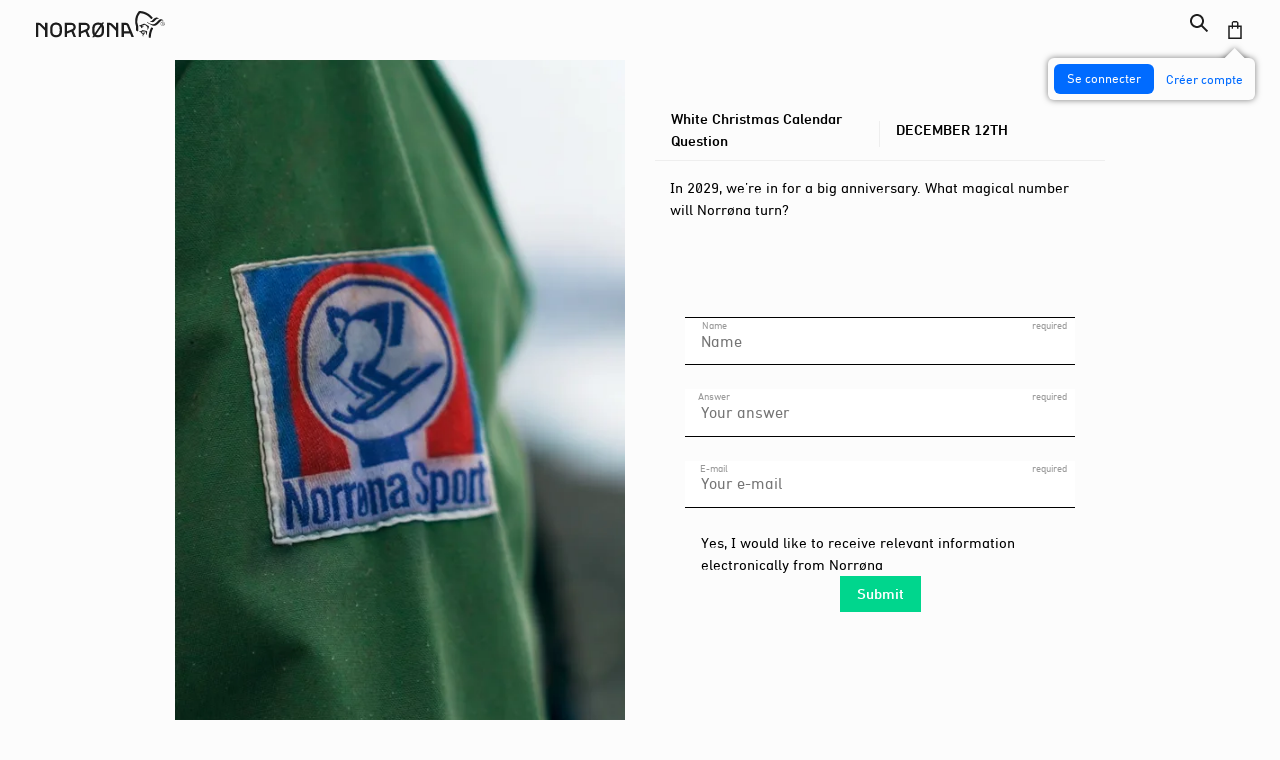

--- FILE ---
content_type: text/html; charset=utf-8
request_url: https://www.norrona.com/fr-FR/christmas/christmas-calendar/december-12th/
body_size: 16974
content:


<script src="/api/translation/JavascriptInject?groups=Global"></script>
<!DOCTYPE html>
<html lang="fr-FR" data-currency="USD" dir="ltr" data-require="base/modules/ga-ecommerce">

<head data-require="lazysizes">

  
<link rel='stylesheet' type='text/css' data-f-resource='EPiServerForms.css' href='/WebResource.axd?d=s-f6ie6T4Qaxga0Un_qm82uDDTIx9iarEC0G8vo_HEkqsmEKQdtthp7uOzn36a-ogCR5LDX3ROmoCx1FkOjE1C4KGYuf0hsCd6yw77X5cylySGLapA1plde-_epD7GYgEzQphYrwKlNUGhCl-wRFJYlO3sg1&t=638124585560000000' />

<script type="text/javascript">
var epi = epi||{}; epi.EPiServer = epi.EPiServer||{}; epi.EPiServer.Forms = epi.EPiServer.Forms||{};
                    epi.EPiServer.Forms.InjectFormOwnJQuery = true;epi.EPiServer.Forms.OriginalJQuery = typeof jQuery !== 'undefined' ? jQuery : undefined;
</script>

  <link href="https://www.norrona.com/fr-FR/christmas/christmas-calendar/december-12th/" rel="canonical" />
  <meta charset="utf-8">
  <meta http-equiv="X-UA-Compatible" content="IE=edge">
  <meta http-equiv="Accept-CH" content="DPR, Width">
  <meta name="viewport" content="width=device-width, initial-scale=1, shrink-to-fit=no">
  <meta name="apple-mobile-web-app-capable" content="yes">
  <meta name="author" content="Norrøna">
  <meta name="google-site-verification" content="wDSMMVYePHP3AiPXJ3avOpGaoeCItb7o8Q9sX4VMnFc" />
  <meta name="theme-color" content="#000000">

  <link rel="icon" type="image/png" sizes="32x32" href="/dist/images/Favicons/favicon-32x32.png">
  <link rel="icon" type="image/png" sizes="16x16" href="/dist/images/Favicons/favicon-16x16.png">
  <link rel="mask-icon" href="/dist/images/Favicons/safari-pinned-tab.svg" color="#1d1d1d">
  <meta name="apple-mobile-web-app-title" content="Norr&oslash;na">
  <meta name="application-name" content="Norr&oslash;na">
  <meta name="msapplication-TileColor" content="#1d1d1d">
  <meta name="theme-color" content="#FCFCFC">

<link rel="preload" href="/webstatic/dist/fonts/39B2E7_2_0.woff2" as="font" type="font/woff2" crossorigin/><link rel="stylesheet" href="/webstatic/dist/css/app.edd027d2.css"/>


    <script>
    !function () {
      var analytics = window.analytics = window.analytics || [];
      if (!analytics.initialize)
        if (analytics.invoked)
          window.console && console.error && console.error("Segment snippet included twice.");
        else {
          analytics.invoked = !0;
          analytics.methods = [
            "trackSubmit", "trackClick", "trackLink", "trackForm", "pageview", "identify", "reset", "group",
            "track", "ready", "alias", "debug", "page", "once", "off", "on"
          ];
          analytics.factory = function (t) {
            return function () {
              var e = Array.prototype.slice.call(arguments);
              e.unshift(t);
              analytics.push(e);
              return analytics
            }
          };
          for (var t = 0; t < analytics.methods.length; t++) {
            var e = analytics.methods[t];
            analytics[e] = analytics.factory(e)
          }
          analytics.load = function (t, e) {
            var n = document.createElement("script");
            n.type = "text/javascript";
            n.async = !0;
            n.src = "https://cdn.segment.com/analytics.js/v1/" + t + "/analytics.min.js";
            var a = document.getElementsByTagName("script")[0];
            a.parentNode.insertBefore(n, a);
            analytics._loadOptions = e
          };
          analytics.SNIPPET_VERSION = "4.1.0";
          analytics.load('v0RZYiv9s2eYgfoPvoMdATt5b8psEfaQ');
          analytics.page();
        }
    }();
  </script>

  

  <link rel="stylesheet" href="//res.cloudinary.com/norrona/raw/upload/v1614674748/Production_dist_92_css_92_NorronaStyles_46_min.css">

</head>
<body class="norrona loading-site newsite"
      data-identify=""
      data-is-loyalty="False"
      data-country-code="US"
      data-content-reference="39463"
      data-segment-use-cookie="False"
      data-segment-allways-fire="True">


<style>

.event-register label[for="radion-0-24f94219-6258-4e33-a116-ec9b1afb29a1-54f172be-faf9-4de7-9e54-cfe2fccb5985"],
.event-register input[id="radion-0-24f94219-6258-4e33-a116-ec9b1afb29a1-54f172be-faf9-4de7-9e54-cfe2fccb5985"]  {
display: none;
}

.herotop .overlay-svg {
pointer-events: none;
}

.tent-illustration svg {
max-width: 100%;
}

.main-header.-signup-bar~.new-grid .block-wrapper  div:first-of-type .herotop {
    margin-top: 0;
}

@media (min-width: 992px) {
.main-header.-signup-bar~.new-grid .block-wrapper > div:first-of-type .herotop {
    margin-top: 60px;
}
}

.content-card-statustext a {
      text-decoration: underline;
}

@media (max-width: 768px) {
.christmas-pop {
    padding-bottom: 60px !important;
}
}

#siteHeaderFirstPaint {
display: none !important;
}
.herotop .tinymce-button a {
    pointer-events: all;
}
.grid-startpage .teaser-block h2 {
  margin-top: 18px;
}

@media (min-width: 768px) {
  .grid-startpage .teaser-block h2 {
    margin-top: 36px;
  }
}

.hotspot.producthotspot[data-area-width="0"] {
    pointer-events: none;
}
#d0ede28b-4512-422f-b695-48a86185bcce .Form__MainBody {
border-top-width: 0;
}
#d0ede28b-4512-422f-b695-48a86185bcce legend.Form__Element__Caption {
font-size: 15px
}

@media (max-width: 992px) {
.christmas-door-number {
   font-size: 36px;
    line-height: 42px;
}
}

.product-price-outlet > span:first-child,
.product-price-regular > span:first-child {
    margin-right: 4px;
}

.accordion-drawer > h3 button {
  align-items: center;
}

</style>

<style>
    .skip-to-content-link {
        position: absolute;
        left: -9999px;
        z-index: 999999;
        padding: 1em;
        background-color: black;
        color: white;
        opacity: 0;
    }
    .skip-to-content-link:focus {
        left: 50%;
        transform: translateX(-50%);
        opacity: 1;
    }

</style>

<noscript>
    <p class="site-warning js-warning">
        <img src="/dist/images/incompatible/js-notice.png" alt="">Pour la meilleure expérience de ce site, nous vous recommandons d'activer javascript dans votre navigateur. Si vous ne savez pas comment procéder, veuillez <a href="http://www.enable-javascript.com/">suivre les indications dans le manuel</a> sur l'utilisation d'autres navigateurs.
    </p>
</noscript>

<a href="#main" class="skip-to-content-link">Skip to main content</a>

<div id="vueGrid"></div>

    <header id="vueSiteHeader"></header>
    <div id="vueNotifications"></div>


    
    <main role="main" class="container christmas">
    <div class="row">
        <div class="col-12 col-sm-6 no-gutter christmas__image">
                
<picture>
        <source media="(max-width: 320px)" data-srcset="https://res-3.cloudinary.com/norrona/image/upload/c_pad,d_imgmissing.jpg,f_auto,fl_progressive.lossy,q_auto,w_320/v1612891112/globalassets/10-landing-pages/fw1819/christmas-calendar/days/dec12.jpg 1x, https://res-3.cloudinary.com/norrona/image/upload/c_pad,d_imgmissing.jpg,dpr_2.0,f_auto,fl_progressive.lossy,q_auto,w_320/v1612891112/globalassets/10-landing-pages/fw1819/christmas-calendar/days/dec12.jpg 2x" />

        <source media="(max-width: 375px)" data-srcset="https://res-3.cloudinary.com/norrona/image/upload/c_pad,d_imgmissing.jpg,f_auto,fl_progressive.lossy,q_auto,w_375/v1612891112/globalassets/10-landing-pages/fw1819/christmas-calendar/days/dec12.jpg 1x, https://res-3.cloudinary.com/norrona/image/upload/c_pad,d_imgmissing.jpg,dpr_2.0,f_auto,fl_progressive.lossy,q_auto,w_375/v1612891112/globalassets/10-landing-pages/fw1819/christmas-calendar/days/dec12.jpg 2x" />

        <source media="(max-width: 420px)" data-srcset="https://res-3.cloudinary.com/norrona/image/upload/c_pad,d_imgmissing.jpg,f_auto,fl_progressive.lossy,q_auto,w_420/v1612891112/globalassets/10-landing-pages/fw1819/christmas-calendar/days/dec12.jpg 1x, https://res-3.cloudinary.com/norrona/image/upload/c_pad,d_imgmissing.jpg,dpr_2.0,f_auto,fl_progressive.lossy,q_auto,w_420/v1612891112/globalassets/10-landing-pages/fw1819/christmas-calendar/days/dec12.jpg 2x" />

        <source media="(max-width: 480px)" data-srcset="https://res-3.cloudinary.com/norrona/image/upload/c_pad,d_imgmissing.jpg,f_auto,fl_progressive.lossy,q_auto,w_480/v1612891112/globalassets/10-landing-pages/fw1819/christmas-calendar/days/dec12.jpg 1x, https://res-3.cloudinary.com/norrona/image/upload/c_pad,d_imgmissing.jpg,dpr_2.0,f_auto,fl_progressive.lossy,q_auto,w_480/v1612891112/globalassets/10-landing-pages/fw1819/christmas-calendar/days/dec12.jpg 2x" />

        <source media="(max-width: 768px)" data-srcset="https://res-3.cloudinary.com/norrona/image/upload/c_pad,d_imgmissing.jpg,f_auto,fl_progressive.lossy,q_auto,w_768/v1612891112/globalassets/10-landing-pages/fw1819/christmas-calendar/days/dec12.jpg 1x, https://res-3.cloudinary.com/norrona/image/upload/c_pad,d_imgmissing.jpg,dpr_2.0,f_auto,fl_progressive.lossy,q_auto,w_768/v1612891112/globalassets/10-landing-pages/fw1819/christmas-calendar/days/dec12.jpg 2x" />


    <img alt="" class="lazyload" data-src="https://res-3.cloudinary.com/norrona/image/upload/c_pad,d_imgmissing.jpg,f_auto,fl_progressive.lossy,q_auto,w_500/v1612891112/globalassets/10-landing-pages/fw1819/christmas-calendar/days/dec12.jpg" data-srcset="https://res-3.cloudinary.com/norrona/image/upload/c_pad,d_imgmissing.jpg,f_auto,fl_progressive.lossy,q_auto,w_500/v1612891112/globalassets/10-landing-pages/fw1819/christmas-calendar/days/dec12.jpg 1x, https://res-3.cloudinary.com/norrona/image/upload/c_pad,d_imgmissing.jpg,dpr_2.0,f_auto,fl_progressive.lossy,q_auto,w_500/v1612891112/globalassets/10-landing-pages/fw1819/christmas-calendar/days/dec12.jpg 2x" />
</picture>


        </div>
        <div class="col-12 col-sm-6 mt-5">
            <div class="row grid-row grid-row-devider grid-row-no-border d-flex align-items-center">
                <div class="col-6 grid-item py-0">
                    <h1 >White Christmas Calendar Question</h1>
                </div>
                <div class="col-6 grid-item py-0">
                    <h2 >December 12th</h2>
                </div>
            </div>
            <div class="row grid-row">
                <div class="col-12 christmas__question"><p>In 2029, we&rsquo;re in for a big anniversary. What magical number will Norr&oslash;na turn?</p></div>
                <div class="col-12 text-center mt-3">
                    <div><div class="block formcontainerblock col-lg-12 col-md-12 col-sm-12 col-12 displaymode-full ">

    <form method="post" novalidate="novalidate"
          data-f-metadata=""
          enctype="multipart/form-data" class="EPiServerForms ValidationSuccess" data-f-type="form" id="683bc143-8c15-4f64-8082-aeb513f64f5f">

    
<script type="text/javascript">
// This view acts as a rendering template to render InitScript(and server-side Form's descriptor) in FormContainerBlock's client-side for Form[683bc143-8c15-4f64-8082-aeb513f64f5f].
//TECHNOTE: all serverside (paths, dynamic values) of EPiServerForms will be transfered to client side here in this section. 
(function initializeOnRenderingFormDescriptor() {
    // each workingFormInfo is store inside epi.EPiServer.Forms, lookup by its FormGuid
    var workingFormInfo = epi.EPiServer.Forms["683bc143-8c15-4f64-8082-aeb513f64f5f"] = {
        Id: "683bc143-8c15-4f64-8082-aeb513f64f5f",
        Name: "Questionare Calendar 1",
        // whether this Form can be submitted which relates to the visitor's data (cookie, identity) and Form's settings (AllowAnonymous, AllowXXX)

        SubmittableStatus : {"submittable":true,"message":""},        
        ConfirmMessage : "Thanks for joining and good luck. The more days you participate, the greater the chances are of winning and the more the donations will grow. ",
        ShowNavigationBar : true,
        ShowSummarizedData : true,
        
        // serialize the dependency configuration of this form to clientside
        DependenciesInfo : [],
        // keep all fieldName which are not satisfied the field dependency conditions
        DependencyInactiveElements: [],

        // Validation info, for executing validating on client side
        ValidationInfo : [{"targetElementName":"__field_39422","targetElementId":"c323ebb1-1362-4203-aab1-20aeb77d23f5","validators":[{"type":"EPiServer.Forms.Implementation.Validation.RequiredValidator","description":null,"model":{"message":"Ce champ est obligatoire.","validationCssClass":"ValidationRequired","additionalAttributes":{"required":"","aria-required":"true"}}}]},{"targetElementName":"__field_39424","targetElementId":"75232684-47d2-43a8-9d26-4f704c67b970","validators":[{"type":"EPiServer.Forms.Implementation.Validation.RequiredValidator","description":null,"model":{"message":"Ce champ est obligatoire.","validationCssClass":"ValidationRequired","additionalAttributes":{"required":"","aria-required":"true"}}}]},{"targetElementName":"__field_39425","targetElementId":"e2d0f096-a6fe-408c-b66f-79abb6e6b76a","validators":[{"type":"EPiServer.Forms.Implementation.Validation.RequiredValidator","description":null,"model":{"message":"Ce champ est obligatoire.","validationCssClass":"ValidationRequired","additionalAttributes":{"required":"","aria-required":"true"}}},{"type":"EPiServer.Forms.Implementation.Validation.EmailValidator","description":null,"model":{"jsPattern":"(^$)|^\\w+([\\.-]?\\w+)*@\\w+([\\.-]?\\w+)*(\\.\\w{2,3})+$","dotNetPattern":"(^$)|^\\w+([\\.-]?\\w+)*@\\w+([\\.-]?\\w+)*(\\.\\w{2,3})+$","message":"Saisissez une adresse de messagerie correcte.","validationCssClass":null,"additionalAttributes":null}}]}],
        // Steps information for driving multiple-step Forms.
        StepsInfo : {
            Steps: [{"index":0,"attachedUrl":"","dependField":null,"dependCondition":null,"isActive":true,"attachedContentLink":"","dependValue":"","elementName":"__field_","guid":"00000000-0000-0000-0000-000000000000"}]
        },
        FieldsExcludedInSubmissionSummary: [],
        ElementsInfo: {"__field_39422":{"type":"EPiServer.Forms.Implementation.Elements.TextboxElementBlock","friendlyName":"Name","customBinding":false},"__field_39424":{"type":"EPiServer.Forms.Implementation.Elements.TextboxElementBlock","friendlyName":"Answer","customBinding":false},"__field_39425":{"type":"EPiServer.Forms.Implementation.Elements.TextboxElementBlock","friendlyName":"Text","customBinding":false},"__field_55521":{"type":"EPiServer.Forms.Implementation.Elements.ChoiceElementBlock","friendlyName":"Newsletter sign-up","customBinding":false},"__field_45856":{"type":"EPiServer.Forms.Implementation.Elements.SubmitButtonElementBlock","friendlyName":"Submit button","customBinding":false}},
        DataSubmitController: "/EPiServer.Forms/DataSubmit"
        
    };
    
    /// TECHNOTE: Calculation at FormInfo level, and these values will be static input for later processing.
    workingFormInfo.StepsInfo.FormHasNoStep_VirtualStepCreated = true;  // this FLAG will be true, if Editor does not put any FormStep. Engine will create a virtual step, with empty GUID
    workingFormInfo.StepsInfo.FormHasNothing = false;  // this FLAG will be true if FormContainer has no element at all
    workingFormInfo.StepsInfo.AllStepsAreNotLinked = true;  // this FLAG will be true, if all steps all have contentLink=="" (emptyString)
})();
</script>

    
    
    <input type="hidden" class="Form__Element Form__SystemElement FormHidden FormHideInSummarized" name="__FormGuid" value="683bc143-8c15-4f64-8082-aeb513f64f5f" data-f-type="hidden" autocomplete="off" />
    <input type="hidden" class="Form__Element Form__SystemElement FormHidden FormHideInSummarized" name="__FormHostedPage" value="39463" data-f-type="hidden" autocomplete="off" />
    <input type="hidden" class="Form__Element Form__SystemElement FormHidden FormHideInSummarized" name="__FormLanguage" value="en-GB" data-f-type="hidden" autocomplete="off" />
    <input type="hidden" class="Form__Element Form__SystemElement FormHidden FormHideInSummarized" name="__FormCurrentStepIndex" value="0" data-f-type="hidden" autocomplete="off" />
    <input type="hidden" class="Form__Element Form__SystemElement FormHidden FormHideInSummarized" name="__FormSubmissionId" value="" data-f-type="hidden" autocomplete="off" />
    <input name="__RequestVerificationToken" type="hidden" value="OQ9AaqxmE3K57eRzJQ5mtIbghjLT3WYVAA0hrnV6CZWIXhp2gdFCTuK3r2kuhTEnUWcZvD0d5w-BCrN2lNpAw-pU5MA1" />

    

    
    <div class="Form__Status">
        <div role="alert" aria-live="polite" class="Form__Status__Message hide" data-f-form-statusmessage>
            
        </div>
    </div>

    <div data-f-mainbody class="Form__MainBody">
        
        <section id="__field_" data-f-type="step" data-f-element-name="__field_" class="Form__Element FormStep Form__Element--NonData " data-f-stepindex="0" data-f-element-nondata>
            

            <!-- Each FormStep groups the elements below it til the next FormStep -->
            <div class="Form__Element FormTextbox ValidationRequired" data-f-element-name="__field_39422" data-f-type="textbox">
    <label for="c323ebb1-1362-4203-aab1-20aeb77d23f5" class="Form__Element__Caption">Name</label>
    <input name="__field_39422" id="c323ebb1-1362-4203-aab1-20aeb77d23f5" type="text" class="FormTextbox__Input" aria-describedby="__field_39422_desc"
        
            placeholder="Name"
        
        value=""  required aria-required="true" data-f-datainput
        aria-invalid="false"
        autocomplete="off"/>
    <span class="Form__Element__ValidationError" data-f-linked-name="__field_39422" data-f-validationerror="" id="__field_39422_desc" style="display:none"></span>
    
</div><div class="Form__Element FormTextbox ValidationRequired" data-f-element-name="__field_39424" data-f-type="textbox">
    <label for="75232684-47d2-43a8-9d26-4f704c67b970" class="Form__Element__Caption">Answer</label>
    <input name="__field_39424" id="75232684-47d2-43a8-9d26-4f704c67b970" type="text" class="FormTextbox__Input" aria-describedby="__field_39424_desc"
        
            placeholder="Your answer"
        
        value=""  required aria-required="true" data-f-datainput
        aria-invalid="false"
        autocomplete="off"/>
    <span class="Form__Element__ValidationError" data-f-linked-name="__field_39424" data-f-validationerror="" id="__field_39424_desc" style="display:none"></span>
    
</div><div class="Form__Element FormTextbox ValidationRequired" data-f-element-name="__field_39425" data-f-type="textbox">
    <label for="e2d0f096-a6fe-408c-b66f-79abb6e6b76a" class="Form__Element__Caption">E-mail</label>
    <input name="__field_39425" id="e2d0f096-a6fe-408c-b66f-79abb6e6b76a" type="text" class="FormTextbox__Input" aria-describedby="__field_39425_desc"
        
            placeholder="Your e-mail"
        
        value=""  required aria-required="true" data-f-datainput
        aria-invalid="false"
        autocomplete="off"/>
    <span class="Form__Element__ValidationError" data-f-linked-name="__field_39425" data-f-validationerror="" id="__field_39425_desc" style="display:none"></span>
    
</div><div aria-invalid="false" class="Form__Element FormChoice" data-f-element-name="__field_55521" data-f-type="choice" id="e088103a-c262-4789-ac15-a0d0d3c016e6">
<fieldset aria-describedby="__field_55521_desc">
    

    <label>
        
        <input type="checkbox" name="__field_55521" value=" Yes I would like to receive relevant information electronically from Norr&#248;na" class="FormChoice__Input FormChoice__Input--Checkbox"   data-f-datainput />
         Yes, I would like to receive relevant information electronically from Norr&#248;na</label>

    
</fieldset>
    <span class="Form__Element__ValidationError" data-f-linked-name="__field_55521" data-f-validationerror="" id="__field_55521_desc" style="display:none"></span>

</div>

<button id="260f9cc8-02bb-40e7-abba-6eddaddcf3b0" name="submit" type="submit" value="260f9cc8-02bb-40e7-abba-6eddaddcf3b0" data-f-is-finalized="false"
    data-f-is-progressive-submit="true" data-f-type="submitbutton" data-f-element-name="__field_45856"
     
    
        class="Form__Element FormExcludeDataRebind FormSubmitButton">
        Submit
    
</button>

        </section>

        
    </div>
    
    

    </form>
</div></div>
                </div>
            </div>
        </div>
    </div>
</main>
    


    <div class="overlay" data-require="base/modules/overlay">
        <button type="button" class="overlay__close" aria-label="Close">
            <span aria-hidden="true">&times;</span>
        </button>

        <div class="overlay__content">

        </div>
    </div>



<div class="modal" tabindex="-1" role="dialog" aria-labelledby="myLargeModalLabel" aria-hidden="true" data-require="base/modules/modal">
    <button type="button" class="modal-close close text-right" data-dismiss="modal" aria-label="Close">
        <span aria-hidden="true">&times;</span>
    </button>
    <div class="modal-dialog modal-lg">
        <div class="modal-content">
        </div>
    </div>
</div>


    <script src="//res.cloudinary.com/norrona/raw/upload/v1574857461/Production_dist_92_js_92_scripts.js" async></script>


<div id="mainFooter" class="main-footer">
        <section class="main-footer-content grid">
            <div class="d-none d-md-block g-12 g-md-5 g-lg-8">
                <div id="vueBreadcrumb"></div>
            </div>
            <div class="g-12 g-md-7 g-lg-4">
                <div id="vueFooterControls"></div>
            </div>
            <div class="g-12 p-t-18 p-b-18">
                <hr />
            </div>
            <section class="main-footer-newsletter-section g-12 g-md-4  g-lg-3">
                <div class="newsletter">
<form action="/Newsletter/AgreeToNewsletter" class="newsletter" data-Require="base/modules/newsletter" id="subscribeNewsletter" method="post">                        <div id="vueNewsletterFooter"></div>
</form>                </div>
            </section>

            <section class="main-footer-main-section g-12 g-md-6-6 g-lg-5-8">
                <nav class="main-footer-list">
                    <div><p class='title'>Assistance</p>
<ul>
    
        <li>
            <a href="/fr-FR/aide-a-lachat/livraison/">Livraison</a> 
        </li>
    
        <li>
            <a href="/fr-FR/aide-a-lachat/retours/">Retours</a> 
        </li>
    
        <li>
            <a href="/fr-FR/jai-besoin-daide2/Guide-des-tailles/">Guide des tailles</a> 
        </li>
    
        <li>
            <a href="/fr-FR/aide-a-lachat/technologies-et-materiaux/">Tech &amp; Mat&#233;riaux</a> 
        </li>
    
        <li>
            <a href="/fr-FR/aide-a-lachat/terms-and-conditions/">Conditions g&#233;n&#233;rales</a> 
        </li>
    
        <li>
            <a href="/fr-FR/aide-a-lachat/accessibility-statement/">Accessibility statement</a> 
        </li>
    
        <li>
            <a href="/fr-FR/jai-besoin-daide2/Contactez-nous/">Contactez nous</a> 
        </li>
    
</ul></div>
                    <div><p class='title'>&#193; propos de Norr&#248;na</p>
<ul>
    
        <li>
            <a href="/fr-FR/a-propos-norrona/histoire/">Notre histoire</a> 
        </li>
    
        <li>
            <a href="/fr-FR/a-propos-norrona/responsabilite/">Responsabilit&#233;</a> 
        </li>
    
        <li>
            <a href="/fr-FR/loyalty/">Programme de fid&#233;lit&#233;</a> 
        </li>
    
        <li>
            <a href="/fr-FR/a-propos-norrona/careers/">Carri&#232;re</a> 
        </li>
    
        <li>
            <a href="/fr-FR/a-propos-norrona/ambassadeurs/">Ambassadors</a> 
        </li>
    
        <li>
            <a href="/fr-FR/a-propos-norrona/pro-user-program/">Pro user program</a> 
        </li>
    
        <li>
            <a href="/fr-FR/blog/">Blog</a> 
        </li>
    
</ul></div>
                    <div><p class='title'>R&#233;paration et entretien</p>
<ul>
    
        <li>
            <a href="/fr-FR/garantie-et-reparation/entretien-du-produit/">Entretien du produit</a> 
        </li>
    
        <li>
            <a href="/fr-FR/garantie-et-reparation/garantie/">Garantie</a> 
        </li>
    
        <li>
            <a href="/fr-FR/garantie-et-reparation/reparer/">R&#233;parer</a> 
        </li>
    
</ul></div>
                    <div><p class='title'>Magasins Norr&#248;na</p>
<ul>
    
        <li>
            <a href="/fr-FR/norrona-magasins/">Trouver un Magasin</a> 
        </li>
    
        <li>
            <a href="/fr-FR/o/">Outlet</a> 
        </li>
    
        <li>
            <a href="/fr-FR/b2b/">B2B</a> 
        </li>
    
</ul></div>
                    <div>
                        <p class="title">Suivez Norrøna</p>
                        <ul>
                            <li><a href="https://facebook.com/norrona" target="_blank" class="fontello icon-facebook">Facebook</a></li>
                            <li><a href="https://www.linkedin.com/company/norrona-sport-as" target="_blank" class="fontello icon-linkedin">LinkedIn</a></li>
                            <li><a href="https://www.youtube.com/user/NorronaSport" target="_blank" class="fontello icon-youtube">Youtube</a></li>
                            <li><a href="https://www.tiktok.com/@norrona" target="_blank" class="icon-tiktok">TikTok</a></li>
                            <li><a href="https://www.instagram.com/norrona/" target="_blank" class="fontello icon-instagram">Instagram</a></li>
                        </ul>
                    </div>
                    <div>
                        <p class="title">Info</p>
                        <ul>
                                <li><a href="/fr-FR/aide-a-lachat/terms-and-conditions/">Conditions g&#233;n&#233;rales</a></li>
                                                            <li><a href="/fr-FR/a-propos-norrona/cookies-et-confidentialite/">Cookies and privacy</a></li>
                            <li><a id="jsCookies" href="#cookies">Update cookie preferences</a></li>
                        </ul>
                    </div>
                </nav>
            </section>
        </section>

    <section class="main-footer-bottom-footer grid p-t-36  p-b-36">
        <div class="g-12 g-md-4 -forcedesktop">
            <div id="vueFooterLogo2"></div>
        </div>
        <div class="g-12 g-md-8 d-flex align-items-end p-b-6">
            <span>&#169;    2026 Norr&#248;na</span>, <span>NO 960 622 944 MVA</span>
        </div>
    </section>
</div>

<div id="vueModal"></div>
<div id="vueToaster"></div>


    
    
    <script type="text/javascript" src="https://res.cloudinary.com/norrona/raw/upload/v1473587556/native.history.js"></script>
<script type="text/javascript" src="https://res.cloudinary.com/norrona/raw/upload/v1473587559/find.js"></script>
<script type="text/javascript" src="/WebResource.axd?d=JPojowp_K0840Fqo_p-O-TcBjLstYfDjSq4X8gqYPneWJID3SXgDIkQTyjuceDWvD2m0Q8AWWN9F-b5T5TegSb3IVWB3VwLx50yOe3UgwtXUy3poymukBs7nvJnJAR3NmY_6e5WuzyCf5itH95cyeTD1EAc1&t=638124585560000000"></script>
<script type="text/javascript">
/*
This EPiServerForms_prerequisite.js TEMPLATE will be compiled with serverside values and injected into ViewMode page
We reuse the existed global var epi from EPiServer CMS, if any. It will init/grab the epi object, and init epi.EPiServer.Forms object
*/

// (by default) Forms's jQuery will be injected right before this file. From now on, we refer Forms own jQuery as $$epiforms.
// after this code, the object $ and jQuery will revert back to its original meaning in original library (Alloy jQuery or other lib).

// Our clients' sites may include their own Jquery version (e.g. a higher version for some special functionalities), which leads to unexpected conflicts with ours.
// To avoid this, we use jQuery.noConflict()  to set up $$epiforms as an allias for our jquery and then, revert Jquery allias to clients' by using
// epi.EPiServer.Forms.OriginalJQuery whose value is set up as Jquery at the beginning in FormBlockController.
// This also allows us to extend our own Jquery's functionalities without causing further conflicts.

var $$epiforms = epi.EPiServer.Forms.InjectFormOwnJQuery ? jQuery.noConflict() : jQuery;
if (epi.EPiServer.Forms.OriginalJQuery) {
    jQuery = epi.EPiServer.Forms.OriginalJQuery;
    delete epi.EPiServer.Forms.OriginalJQuery;
}
(function () {
    var externalScript = [],
        externalCss = [];

    if (epi.EPiServer.Forms.ExternalScriptSources) {
        externalScript = epi.EPiServer.Forms.ExternalScriptSources.concat(externalScript);
        // Remove duplicate items
        externalScript = externalScript.filter(function (value, index, self) {
            return self.indexOf(value) === index;
        });
    }
    if (epi.EPiServer.Forms.ExternalCssSources) {
        externalCss = epi.EPiServer.Forms.ExternalCssSources.concat(externalCss);
        // Remove duplicate items
        externalCss = externalCss.filter(function (value, index, self) {
            return self.indexOf(value) === index;
        });
    }

    $$epiforms.extend(true, epi.EPiServer, {
        CurrentPageLink: "39463",
        CurrentPageLanguage: "en-GB",
        CurrentFormLanguage: "en-GB",
        Forms: {
            Utils: {}, Data: {}, Extension: {}, Validation: {}, Navigation: {}, Dependency: {},
            $: $$epiforms,  // save our own link to our own jQuery
            ThrottleTimeout: 500,  // miliseconds
            ExternalScriptSources: externalScript,
            ExternalCssSources: externalCss,
            UploadExtensionBlackList: "asp,aspx,asa,ashx,asmx,bat,chm,class,cmd,com,config,dll,exe,hta,htr,htw,jse,json,lnk,mda,mdb,msc,msh,pif,printer,ps1,ps2,reg,rem,scf,scr,sct,shtm,shtml,soap,stm,svc,url,vb,vbe,vbs,vsix,ws,wsc,wsf,wsh,xamlx,htm,html,js,jar",
            Messages: {"viewMode":{"malformStepConfiguration":"Configuration FormStep mal formée. Certaines étapes sont attachées à des pages, tandis que certaines étapes ne sont pas attachées, ni attachés au contenu sans URL publique.","commonValidationFail":"La valeur de cet élément n'est pas correcte."},"fileUpload":{"overFileSize":"La taille du fichier de téléchargement doit être inférieure à {0} MB.","invalidFileType":"Le format de fichier de téléchargement n'est pas autorisé ni pris en charge.","postedFile":"(Précédent(s) fichier(s) posté(s) : {0})"}},
            LocalizedResources: {"conditioncombination":{"all":"Tous","any":"N'importe quel"},"satisfiedaction":{"hide":"Masqué","show":"Affiché"},"contenttypescomponent":{"title":"Éléments de formulaire","description":"Afficher tous les types de formulaires de Episerver"},"formscomponent":{"title":"Formulaires","description":"Gérer des formulaires pour le site Web","command":{"create":{"label":"Nouveau formulaire"},"viewdata":{"label":"Soumissions de formulaires"}},"messages":{"nocontent":"Ce dossier ne contient pas de formulaires."}},"formdataview":{"name":"Soumissions de formulaires","description":"Afficher les soumissions de formulaires","heading":"Soumissions de formulaires","begindate":"Date Début","enddate":"Date Fin","search":"Rechercher","nodata":"Il n'y a pas de données","export":"Exporter en tant que...","exportasxml":"XML","exportasxmldesc":"Exporter les données du formulaire au format XML","exportascsv":"CSV","exportascsvdesc":"Exporter les données du formulaire au format CSV","exportasjson":"JSON","exportasjsondesc":"Exporter les données du formulaire au format JSON","finalizedonly":"Finalisé uniquement","deleteselecteditems":"Supprimer","exportasxlsx":"XLSX","exportasxlsxdesc":"Exporter les données du formulaire au format XLSX","selectalltooltip":"Sélectionner tout","deselectalltooltip":"Désélectionner tout","deleteconfirmation":"Voulez-vous supprimer les éléments sélectionnés ? Cette action ne peut pas être annulée.","nopostid":"Aucune Id de message à supprimer.","couldnotgetassociateform":"Impossible d'obtenir le formulaire associé.","deletesuccessful":"Données de message supprimées.","accessdenied":"Vous n'avez pas la permission de consulter ces données.","submittime":"Heure","submituser":"Par l'utilisateur","hostedpage":"Soumis de","finalizedsubmission":"Finalisé","selectioninfo":"Tous les registres <b>${0}</b> sont sélectionnés. ","extraselectionlink":"Sélectionner tous les registres <b>${0}</b>","clearselectionlink":"Supprimer la sélection","filterdata":"Filtre","searchallcolumns":"Toutes les colonnes","exportasdecryptedcsv":"CSV déchiffré","exportasdecryptedcsvdesc":"Déchiffrer et exporter les données du formulaire au format CSV"},"formscontentarea":{"emptyactions":{"actions":{"createnewformselement":"créer un nouvel élément"},"template":"Vous pouvez déposer les éléments du formulaire ici ou {createnewformselement}","templatewithoutcreate":"Vous pouvez déposer le contenu ici."}},"fieldselector":{"title":"Sélectionner un champ dépendant"},"submissionactors":{"episerver.forms.implementation.actors.callwebhookaftersubmissionactor":{"displayname":"Déclencher le webhook après soumission du formulaire"},"episerver.forms.implementation.actors.sendemailaftersubmissionactor":{"displayname":"Envoyer un e-mail après soumission du formulaire"}},"validators":{"episerver.forms.implementation.validation.requiredvalidator":{"displayname":"Requis","message":"Ce champ est obligatoire."},"episerver.forms.implementation.validation.regularexpressionvalidator":{"displayname":"Expression régulière","message":"Ce champ doit être au format « {0}  »."},"episerver.forms.implementation.validation.captchavalidator":{"displayname":"Captcha","message":"Saisissez les caractères que vous voyez dans l'image."},"episerver.forms.implementation.validation.allowedextensionsvalidator":{"displayname":"Extensions autorisées","message":"Le format de fichier de téléchargement n'est pas autorisé ni pris en charge.","allowedextensionsmessage":"Le format de fichier de téléchargement n'est pas autorisé ni pris en charge. Le format de fichier devrait être : {0}."},"episerver.forms.implementation.validation.maxfilesizevalidator":{"displayname":"Taille maxi du fichier","message":"La taille du fichier de téléchargement doit être inférieure à {0} MB."},"episerver.forms.implementation.validation.emailvalidator":{"displayname":"E-mail","message":"Saisissez une adresse de messagerie correcte."},"episerver.forms.implementation.validation.urlvalidator":{"displayname":"Url","message":"Saisissez une URL correcte."},"episerver.forms.implementation.validation.dateddmmyyyyvalidator":{"displayname":"Date (JJ/MM/AAAA)","message":"Saisissez une date au format « JJ/MM/AAAA »."},"episerver.forms.implementation.validation.datemmddyyyyvalidator":{"displayname":"Date (MM/JJ/AAAA)","message":"Saisissez une date au format « JJ/MM/AAAA »."},"episerver.forms.implementation.validation.dateyyyymmddvalidator":{"displayname":"Date (AAAA-MM-JJ)","message":"Saisissez une date au format « AAAA-MM-JJ »."},"episerver.forms.implementation.validation.numericvalidator":{"displayname":"Numérique","message":"Saisissez un chiffre correct."},"episerver.forms.implementation.validation.integervalidator":{"displayname":"Entier","message":"Saisissez un chiffre entier."},"episerver.forms.implementation.validation.positiveintegervalidator":{"displayname":"Entier positif","message":"Saisissez un chiffre entier correct."},"elementselfvalidator":{"unexpectedvalueisnotaccepted":"Une valeur inattendue n'est pas acceptée."},"custommessage":{"resetbuttonlabel":"Réinitialiser aux valeurs par défaut","errormessagelabel":"Message d'erreur "}},"visitordatasources":{"episerver.forms.implementation.visitordata.ipaddressvisitordatasource":{"displayname":"Adresse IP"},"episerver.forms.implementation.visitordata.geovisitordatasource":{"displayname":"Geo","properties":{"city":"Ville","country_code":"Code du pays","country_name":"Nom du pays","ip":"IP","latitude":"Latitude","longitude":"Longitude","region_code":"Code de la région","region_name":"Nom de la région","time_zone":"Fuseau horaire","zip_code":"Code postal"}},"episerver.forms.implementation.visitordata.profilevisitordatasource":{"displayname":"Profil","properties":{"address":"Adresse","zipcode":"Code postal","locality":"Localité","email":"E-mail","firstname":"Prénom","lastname":"Nom","language":"Langue","country":"Pays","company":"Société","title":"Titre"}},"episerver.forms.implementation.visitordata.useragentvisitordatasource":{"displayname":"Agent de l'utilisateur","properties":{"ismobiledevice":"est un portable","useragent":"Agent de l'utilisateur"}},"episerver.forms.implementation.visitordata.visitorgroupvisitordatasource":{"displayname":"Groupes de visiteurs","properties":{"id":"Identifiant","name":"Nom"}},"youmustselectvalueforhiddenvisitor":"Vous devez sélectionner une valeur pour le type de données de visiteur que vous choisissez."},"messages":{"fileupload":{"overfilesize":"La taille du fichier de téléchargement doit être inférieure à {0} MB.","invalidfiletype":"Le format de fichier de téléchargement n'est pas autorisé ni pris en charge.","postedfile":"(Précédent(s) fichier(s) posté(s) : {0})"},"formsubmission":{"outdatedforminit":"Votre session en cours visant à consulter le formulaire la a expiré. Rafraîchissez votre page pour continuer.","requirelogin":"Vous devez être connecté pour soumettre le formulaire. Si vous êtes connecté et ne peut toujours pas publier, assurez-vous que \"ne pas suivre\" dans les paramètres de votre navigateur est désactivé.","denymultisubmit":"Vous avez déjà soumis ce formulaire.","submitsuccess":"Le formulaire a été soumis avec succès.","validationfailformat":"Échec de la validation sur sur la champ « {0} » : {1}","thereisnoformguid":"Soumettre les données - ÉCHEC: il n'y a pas d'identifiant unique et général de formulaire.","couldnotgetform":"Soumettre les données - ÉCHEC: Impossible d'obtenir le formulaire avec Id = {0}.","submitcancelled":"INFOS TECHNIQUES : La procédure de soumission est annulée. Raison : ","formisrestricted":"Impossible de soumettre le formulaire. Vous n'avez pas de privilèges suffisants.","formexpired":"Impossible de soumettre le formulaire. Le formulaire est arrivé à expiration.","formdeleted":"Impossible de soumettre le formulaire. Le formulaire a été supprimé.","submitnotsuccess":"Impossible de soumettre.","sessionoff":"Vous ne pouvez pas soumettre ce formulaire car il ne permet pas de stocker les données et le Statut de la session est déconnexion."}},"dependcondition":{"notapplicable":"Sans objet","matchregularexpression":"Faire correspondre à une expression régulière","equals":"Est égal à","notequals":"N'est pas égal à","contains":"Contient","notcontains":"Ne contient pas"},"imagechoiceitems":{"emptyactions":{"actions":{"createnewitem":"Créer un lien vers une image"},"template":"Déposer l'image ici.<br/> Vous pouvez également {createnewitem}."},"menutooltip":"Afficher le menu"},"editview":{"elementdependant":"Ce champ dépend d'un ou de plusieurs autres champs","retentionperiod":{"partial":"partiel","finalized":"finalisé","default":"Par défaut","keepforsomedays":"{0} jours","customization":"Personnalisé (jours):","keepforever":"Toujours","validation":{"errormessage":{"long":"Le {0} champ «période de rétention de la soumission» doit être {1} un chiffre entier entre et {2}","short":"L'entrée doit être un chiffre entier entre {0} et {1}"}},"revision":{"warningmessage":"Au moins {0} soumission(s) est/sont affectée(s) par votre changement de stratégie de rétention"}},"notconfigured":"Pas encore configuré","insertplaceholder":"Insérer une variable libre","selectanitem":"Sélectionner un élément","externalsystems":"Configuration de terrain du système externe","connecteddatasource":"Se connecter à Datasource","createemailtemplate":"Créer un modèle d'e-mail","editemailtemplate":"Modifier un modèle d'e-mail","addwebhook":"Ajouter webhook","editwebhook":"Modifier webhook","selectpage":"Sélectionner une page","usemanualinput":"Utiliser la saisie manuelle","errorconditionalstepcannotcontainrequiredelement":"Cette étape de formulaire ne doit pas dépendre d'autres éléments, car elle contient un élément obligatoire [{0}].","cannotbuildformmodel":"Impossible d'établir le formulaire. Vous ne pouvez pas utiliser FormContainerBlock à titre de propriété. Vous ne pouvez créer un formulaire qu'en contentArea.","resetconnecteddatasource":"Réinitialiser"},"viewmode":{"stepnavigation":{"previous":"Étape précédente","next":"Étape suivante","page":"Étape"},"untitled":"Sans titre","selection":{"selectanoption":"-- Choisir une option --","selectoptions":"-- Choisir des options --"},"reset":"Réinitialiser le formulaire","submit":"Soumettre","refreshcaptcha":"Actualiser le Captcha","captchalabel":"Vérification des mots","malformstepconfigruation":"Configuration FormStep mal formée. Certaines étapes sont attachées à des pages, tandis que certaines étapes ne sont pas attachées, ni attachés au contenu sans URL publique.","commonvalidationfail":"La valeur de cet élément n'est pas correcte.","readonlymode":"Mode lecture seule. Les données soumises ne sont pas sauvegardées.","submissionactors":{"savedatatostorage":{"error":"Il y a eu un problème. Pour plus d'informations, contactez l'administrateur."}}},"contentediting":{"fielddependency":{"condition":{"field":"Champ","operator":"Opérateur","value":"Valeur"},"invalidcondition":"La condition n'est plus valide","conditiondialog":{"title":"Détails de la condition"}},"optionitem":{"caption":"Choix","value":"Valeur","checked":"Cochée par défaut","containsinvalidcharacter":"La virgule (,) n'est pas autorisée."},"emailtemplateactor":{"fromemail":"De","fromemaildescription":"Adresse e-mail de laquelle envoyer","toemails":"À","toemailsdescription":"Adresse e-mail de laquelle envoyer, ou nom d'un champ de formulaire avec adresse e-mail (pour les e-mails de confirmation)","subject":"Objet","subjectdescription":"Ligne d'objet de l'e-mail. Vous pouvez utiliser #FIELDNAME# pour insérer des valeurs du formulaire.","body":"Message","bodydescription":"Le corps de l'e-mail. Vous pouvez insérer des valeurs du formulaire avec #FIELDNAME#, ou afficher une liste récapitulative des champs de formulaire avec #SUMMARY.","fromemailplaceholder":"someone@example.com","toemailsplaceholder":"address@example.com,...","subjectplaceholder":"Entrer l’objet du message"},"webhookactor":{"url":"URL webhook","urldescription":"URL webhook pour envoyer des données utiles à (protocole http ou https).","jsonformat":"POSTER les données au format JSON"},"validation":{"circulardependency":"La configuration de dépendance circulaire n'est pas autorisée","greaterthanequaltoerrorformat":"La valeur {0} doit être > = la valeur de {1}.","lessthanequaltoerrorformat":"La valeur {0} doit être < = la valeur de {1}.","inrangeerrorformat":"« {0} » n'est pas une valeur valide pour {1}. Seul un numéro est autorisé et {1} doit être dans la plage de la valeur [{2} - {3}].","stepinrangeerrorformat":"La valeur {0} doit être >= 1 et <= la valeur {2} - {1}.","positiveinteger":"Seul un nombre positif est autorisé."}},"admin":{"databasejob":{"updatemissingvalueofretentionpolicyjob":{"description":"Ce travail mettra à jour les formulaires dont les valeurs de rétention sont manquantes.","displayname":"Mise à jour du formulaire Valeurs de rétention manquantes.","returnmessage":"Formulaires mis à jour avec des valeurs de rétention manquantes."},"expiredformsubmissionremovejob":{"description":"\n                                Ce travail supprimera toutes les données de soumission de formulaire venues à expiration. L'expiration des données de soumission de formulaire est définie dans les propriétés du formulaire, la stratégie de rétention. En outre, toutes les soumissions de formulaires qui ne sont plus disponibles sont également supprimées.\n                            ","displayname":"Nettoyage des soumissions de formulaire","returnmessage":"{0} la ou les soumissions venue(s) à expiration sont supprimées. {1} soumission(s) du formulaire supprimé."}}}}
        }
    });
})();

</script>
<script type="text/javascript" src="/WebResource.axd?d=TzRGlCddaaqtz0Im2nSJhJxR4KRDvmg3BMDLjguHbCQaoF5Re1DtM1geS6_Hst7sQqB5scdqscskNccrXl39RuLPZ9r-jxRaJikdssZOked49e0JQH66cXSc7TUNT5FCqrDMeFqUu_chr7SWK56rLJC_Jpc1&t=638124585560000000"></script>
<script type="text/javascript">
if(typeof FindApi === 'function'){var api = new FindApi();api.setApplicationUrl('/');api.setServiceApiBaseUrl('/find_v2/');api.processEventFromCurrentUri();api.bindWindowEvents();api.bindAClickEvent();api.sendBufferedEvents();}
</script>


    <script type="text/javascript">
    var picture = document.querySelector('picture');
    if (picture && isElementInViewport(picture)) {
      var sources = picture.getElementsByTagName('source');
      for (var i = 0; i < sources.length; i++) {
        if (sources[i].hasAttribute('data-srcset')) {
          sources[i].setAttribute('srcset', sources[i].getAttribute('data-srcset'));
        }
      }
      removeLazyload(picture);
    } else {
      removeLazyload(document);
    }

    function removeLazyload(parent) {
      var el = parent.querySelectorAll('.lazyload, lazyloaded');
      for (var i = 0; i < el.length; i++) {
        var item = el[i];
        if (isElementInViewport(item) && getClosest(item, 'sliderblock') === null) {
          var src = item.getAttribute('data-src');
          item.classList.remove('lazyload');
          item.setAttribute('src', src);
          removeRatioContainer(item);
        }
      }
    }
    function isElementInViewport(el) {
      var wh = window.innerHeight;
      var rect = el.getBoundingClientRect();
      return (rect.top > -1 && rect.top <= wh);
    }
    function removeRatioContainer(item) {
      var rt = getClosest(item, 'ratio-container');
      if (rt) {
        rt.classList.remove('ratio-container');
        rt.classList.remove('ratio-container-normal');
      }
    }
    function getClosest(el, cls) {
      do {
        if (el.classList !== undefined) {
          if (el.classList.contains(cls)) {
            // tag name is found! let's return it
            return el;
          }
        }
      } while (el = el.parentNode);

      // not found
      return null;
    }


    </script>

<script src="/webstatic/dist/js/chunk-vendors.chunk-vendors.1e8abd0c.js"></script><script src="/webstatic/dist/js/app.b9ee2098.js"></script>

</body>
</html>


--- FILE ---
content_type: text/css
request_url: https://www.norrona.com/webstatic/dist/css/app.edd027d2.css
body_size: 47393
content:
:root{--blue:#006bff;--indigo:#6610f2;--purple:#6f42c1;--pink:#e83e8c;--red:#dc3545;--orange:#fd7e14;--yellow:#fcff87;--green:#0f9;--teal:#20c997;--cyan:#17a2b8;--white:#fcfcfc;--gray:#6c757d;--gray-dark:#343a40;--#fff:(base:#fcfcfc);--gray:(dark:#747474,base:#bebebe,light:#dadada,lighter:#f5f5f5);--#000:(base:#1d1d1d,light:#2c2f32);--blue:(dark:#006bff,light:#4fcaff);--red:(dark:#dc3545,light:#e7807b);--green:(dark:#349f74,light:#0f9);--#ff0:(base:#fcff87);--primary:#1d1d1d;--secondary:#f5f5f5;--success:#0f9;--info:#17a2b8;--warning:#fcff87;--danger:#dc3545;--light:#f8f9fa;--dark:#343a40;--breakpoint-xs:0;--breakpoint-sm:576px;--breakpoint-md:768px;--breakpoint-lg:992px;--breakpoint-xl:1200px;--font-family-sans-serif:-apple-system,BlinkMacSystemFont,"Segoe UI",Roboto,"Helvetica Neue",Arial,"Noto Sans","Liberation Sans",sans-serif,"Apple Color Emoji","Segoe UI Emoji","Segoe UI Symbol","Noto Color Emoji";--font-family-monospace:SFMono-Regular,Menlo,Monaco,Consolas,"Liberation Mono","Courier New",monospace}*,:after,:before{box-sizing:border-box}html{font-family:sans-serif;line-height:1.15;-webkit-text-size-adjust:100%;-webkit-tap-highlight-color:rgba(29,29,29,0)}article,aside,figcaption,figure,footer,header,hgroup,main,nav,section{display:block}body{margin:0;font-family:-apple-system,BlinkMacSystemFont,Segoe UI,Roboto,Helvetica Neue,Arial,Noto Sans,Liberation Sans,sans-serif,Apple Color Emoji,Segoe UI Emoji,Segoe UI Symbol,Noto Color Emoji;font-size:1rem;font-weight:400;line-height:1.5;color:#1d1d1d;text-align:left;background-color:#fcfcfc}[tabindex="-1"]:focus:not(:focus-visible){outline:0!important}hr{box-sizing:content-box;height:0;overflow:visible}h1,h2,h3,h4,h5,h6{margin-top:0;margin-bottom:.5rem}p{margin-top:0;margin-bottom:1rem}abbr[data-original-title],abbr[title]{text-decoration:underline;-webkit-text-decoration:underline dotted;text-decoration:underline dotted;cursor:help;border-bottom:0;-webkit-text-decoration-skip-ink:none;text-decoration-skip-ink:none}address{font-style:normal;line-height:inherit}address,dl,ol,ul{margin-bottom:1rem}dl,ol,ul{margin-top:0}ol ol,ol ul,ul ol,ul ul{margin-bottom:0}dt{font-weight:700}dd{margin-bottom:.5rem;margin-left:0}blockquote{margin:0 0 1rem}b,strong{font-weight:bolder}small{font-size:80%}sub,sup{position:relative;font-size:75%;line-height:0;vertical-align:baseline}sub{bottom:-.25em}sup{top:-.5em}a{color:#1d1d1d;text-decoration:none;background-color:transparent}a:hover{color:#000;text-decoration:underline}a:not([href]):not([class]),a:not([href]):not([class]):hover{color:inherit;text-decoration:none}code,kbd,pre,samp{font-family:SFMono-Regular,Menlo,Monaco,Consolas,Liberation Mono,Courier New,monospace;font-size:1em}pre{margin-top:0;margin-bottom:1rem;overflow:auto;-ms-overflow-style:scrollbar}figure{margin:0 0 1rem}img{border-style:none}img,svg{vertical-align:middle}svg{overflow:hidden}table{border-collapse:collapse}caption{padding-top:.75rem;padding-bottom:.75rem;color:#6c757d;text-align:left;caption-side:bottom}th{text-align:inherit;text-align:-webkit-match-parent}label{display:inline-block;margin-bottom:.5rem}button{border-radius:0}button:focus:not(:focus-visible){outline:0}button,input,optgroup,select,textarea{margin:0;font-family:inherit;font-size:inherit;line-height:inherit}button,input{overflow:visible}button,select{text-transform:none}[role=button]{cursor:pointer}select{word-wrap:normal}[type=button],[type=reset],[type=submit],button{-webkit-appearance:button}[type=button]:not(:disabled),[type=reset]:not(:disabled),[type=submit]:not(:disabled),button:not(:disabled){cursor:pointer}[type=button]::-moz-focus-inner,[type=reset]::-moz-focus-inner,[type=submit]::-moz-focus-inner,button::-moz-focus-inner{padding:0;border-style:none}input[type=checkbox],input[type=radio]{box-sizing:border-box;padding:0}textarea{overflow:auto;resize:vertical}fieldset{min-width:0;padding:0;margin:0;border:0}legend{display:block;width:100%;max-width:100%;padding:0;margin-bottom:.5rem;font-size:1.5rem;line-height:inherit;color:inherit;white-space:normal}progress{vertical-align:baseline}[type=number]::-webkit-inner-spin-button,[type=number]::-webkit-outer-spin-button{height:auto}[type=search]{outline-offset:-2px;-webkit-appearance:none}[type=search]::-webkit-search-decoration{-webkit-appearance:none}::-webkit-file-upload-button{font:inherit;-webkit-appearance:button}output{display:inline-block}summary{display:list-item;cursor:pointer}template{display:none}[hidden]{display:none!important}.alert{position:relative;padding:.75rem 1.25rem;margin-bottom:1rem;border:1px solid transparent;border-radius:.25rem}.alert-heading{color:inherit}.alert-link{font-weight:700}.alert-dismissible{padding-right:4rem}.alert-dismissible .close{position:absolute;top:0;right:0;z-index:2;padding:.75rem 1.25rem;color:inherit}.alert-primary{color:#1d1d1d;background-color:#cfcfcf;border-color:#bebebe}.alert-primary hr{border-top-color:#b1b1b1}.alert-primary .alert-link{color:#040404}.alert-secondary{color:#8d8d8d;background-color:#fbfbfb;border-color:#fafafa}.alert-secondary hr{border-top-color:#ededed}.alert-secondary .alert-link{color:#747474}.alert-success{color:#0e935d;background-color:#cafde8;border-color:#b5fde0}.alert-success hr{border-top-color:#9cfcd6}.alert-success .alert-link{color:#0a6440}.alert-info{color:#1a626e;background-color:#ceeaee;border-color:#bce3e9}.alert-info hr{border-top-color:#a9dbe3}.alert-info .alert-link{color:#103d45}.alert-warning{color:#919354;background-color:#fcfde5;border-color:#fcfddb}.alert-warning hr{border-top-color:#fafcc3}.alert-warning .alert-link{color:#717341}.alert-danger{color:#802932;background-color:#f6d4d7;border-color:#f3c4c9}.alert-danger hr{border-top-color:#efafb6}.alert-danger .alert-link{color:#591d23}.alert-light{color:#8f8f90;background-color:#fbfbfc;border-color:#fbfbfb}.alert-light hr{border-top-color:#eee}.alert-light .alert-link{color:#757577}.alert-dark{color:#292c2f;background-color:#d4d5d6;border-color:#c4c6c7}.alert-dark hr{border-top-color:#b7b9bb}.alert-dark .alert-link{color:#111314}.btn{display:inline-block;font-weight:400;color:#1d1d1d;text-align:center;vertical-align:middle;-webkit-user-select:none;-moz-user-select:none;-ms-user-select:none;user-select:none;background-color:transparent;border:1px solid transparent;padding:.375rem .75rem;font-size:1rem;line-height:1.5;border-radius:.25rem;transition:color .15s ease-in-out,background-color .15s ease-in-out,border-color .15s ease-in-out,box-shadow .15s ease-in-out}@media (prefers-reduced-motion:reduce){.btn{transition:none}}.btn:hover{color:#1d1d1d;text-decoration:none}.btn.focus,.btn:focus{outline:0;box-shadow:0 0 0 .2rem rgba(29,29,29,.25)}.btn.disabled,.btn:disabled{opacity:.65}.btn:not(:disabled):not(.disabled){cursor:pointer}a.btn.disabled,fieldset:disabled a.btn{pointer-events:none}.btn-primary{color:#fcfcfc;background-color:#1d1d1d;border-color:#1d1d1d}.btn-primary.focus,.btn-primary:focus,.btn-primary:hover{color:#fcfcfc;background-color:#0a0a0a;border-color:#040404}.btn-primary.focus,.btn-primary:focus{box-shadow:0 0 0 .2rem rgba(62,62,62,.5)}.btn-primary.disabled,.btn-primary:disabled{color:#fcfcfc;background-color:#1d1d1d;border-color:#1d1d1d}.btn-primary:not(:disabled):not(.disabled).active,.btn-primary:not(:disabled):not(.disabled):active,.show>.btn-primary.dropdown-toggle{color:#fcfcfc;background-color:#040404;border-color:#000}.btn-primary:not(:disabled):not(.disabled).active:focus,.btn-primary:not(:disabled):not(.disabled):active:focus,.show>.btn-primary.dropdown-toggle:focus{box-shadow:0 0 0 .2rem rgba(62,62,62,.5)}.btn-secondary{color:#212529;background-color:#f5f5f5;border-color:#f5f5f5}.btn-secondary.focus,.btn-secondary:focus,.btn-secondary:hover{color:#212529;background-color:#e2e2e2;border-color:#dcdcdc}.btn-secondary.focus,.btn-secondary:focus{box-shadow:0 0 0 .2rem rgba(213,214,214,.5)}.btn-secondary.disabled,.btn-secondary:disabled{color:#212529;background-color:#f5f5f5;border-color:#f5f5f5}.btn-secondary:not(:disabled):not(.disabled).active,.btn-secondary:not(:disabled):not(.disabled):active,.show>.btn-secondary.dropdown-toggle{color:#212529;background-color:#dcdcdc;border-color:#d5d5d5}.btn-secondary:not(:disabled):not(.disabled).active:focus,.btn-secondary:not(:disabled):not(.disabled):active:focus,.show>.btn-secondary.dropdown-toggle:focus{box-shadow:0 0 0 .2rem rgba(213,214,214,.5)}.btn-success{color:#212529;background-color:#0f9;border-color:#0f9}.btn-success.focus,.btn-success:focus,.btn-success:hover{color:#fcfcfc;background-color:#00d982;border-color:#00cc7a}.btn-success.focus,.btn-success:focus{box-shadow:0 0 0 .2rem rgba(5,222,136,.5)}.btn-success.disabled,.btn-success:disabled{color:#212529;background-color:#0f9;border-color:#0f9}.btn-success:not(:disabled):not(.disabled).active,.btn-success:not(:disabled):not(.disabled):active,.show>.btn-success.dropdown-toggle{color:#fcfcfc;background-color:#00cc7a;border-color:#00bf73}.btn-success:not(:disabled):not(.disabled).active:focus,.btn-success:not(:disabled):not(.disabled):active:focus,.show>.btn-success.dropdown-toggle:focus{box-shadow:0 0 0 .2rem rgba(5,222,136,.5)}.btn-info{color:#fcfcfc;background-color:#17a2b8;border-color:#17a2b8}.btn-info.focus,.btn-info:focus,.btn-info:hover{color:#fcfcfc;background-color:#138496;border-color:#117a8b}.btn-info.focus,.btn-info:focus{box-shadow:0 0 0 .2rem rgba(57,176,194,.5)}.btn-info.disabled,.btn-info:disabled{color:#fcfcfc;background-color:#17a2b8;border-color:#17a2b8}.btn-info:not(:disabled):not(.disabled).active,.btn-info:not(:disabled):not(.disabled):active,.show>.btn-info.dropdown-toggle{color:#fcfcfc;background-color:#117a8b;border-color:#10707f}.btn-info:not(:disabled):not(.disabled).active:focus,.btn-info:not(:disabled):not(.disabled):active:focus,.show>.btn-info.dropdown-toggle:focus{box-shadow:0 0 0 .2rem rgba(57,176,194,.5)}.btn-warning{color:#212529;background-color:#fcff87;border-color:#fcff87}.btn-warning.focus,.btn-warning:focus,.btn-warning:hover{color:#212529;background-color:#fbff61;border-color:#fbff54}.btn-warning.focus,.btn-warning:focus{box-shadow:0 0 0 .2rem rgba(219,222,121,.5)}.btn-warning.disabled,.btn-warning:disabled{color:#212529;background-color:#fcff87;border-color:#fcff87}.btn-warning:not(:disabled):not(.disabled).active,.btn-warning:not(:disabled):not(.disabled):active,.show>.btn-warning.dropdown-toggle{color:#212529;background-color:#fbff54;border-color:#faff47}.btn-warning:not(:disabled):not(.disabled).active:focus,.btn-warning:not(:disabled):not(.disabled):active:focus,.show>.btn-warning.dropdown-toggle:focus{box-shadow:0 0 0 .2rem rgba(219,222,121,.5)}.btn-danger{color:#fcfcfc;background-color:#dc3545;border-color:#dc3545}.btn-danger.focus,.btn-danger:focus,.btn-danger:hover{color:#fcfcfc;background-color:#c82333;border-color:#bd2130}.btn-danger.focus,.btn-danger:focus{box-shadow:0 0 0 .2rem rgba(225,83,96,.5)}.btn-danger.disabled,.btn-danger:disabled{color:#fcfcfc;background-color:#dc3545;border-color:#dc3545}.btn-danger:not(:disabled):not(.disabled).active,.btn-danger:not(:disabled):not(.disabled):active,.show>.btn-danger.dropdown-toggle{color:#fcfcfc;background-color:#bd2130;border-color:#b21f2d}.btn-danger:not(:disabled):not(.disabled).active:focus,.btn-danger:not(:disabled):not(.disabled):active:focus,.show>.btn-danger.dropdown-toggle:focus{box-shadow:0 0 0 .2rem rgba(225,83,96,.5)}.btn-light{color:#212529;background-color:#f8f9fa;border-color:#f8f9fa}.btn-light.focus,.btn-light:focus,.btn-light:hover{color:#212529;background-color:#e2e6ea;border-color:#dae0e5}.btn-light.focus,.btn-light:focus{box-shadow:0 0 0 .2rem rgba(216,217,219,.5)}.btn-light.disabled,.btn-light:disabled{color:#212529;background-color:#f8f9fa;border-color:#f8f9fa}.btn-light:not(:disabled):not(.disabled).active,.btn-light:not(:disabled):not(.disabled):active,.show>.btn-light.dropdown-toggle{color:#212529;background-color:#dae0e5;border-color:#d3d9df}.btn-light:not(:disabled):not(.disabled).active:focus,.btn-light:not(:disabled):not(.disabled):active:focus,.show>.btn-light.dropdown-toggle:focus{box-shadow:0 0 0 .2rem rgba(216,217,219,.5)}.btn-dark{color:#fcfcfc;background-color:#343a40;border-color:#343a40}.btn-dark.focus,.btn-dark:focus,.btn-dark:hover{color:#fcfcfc;background-color:#23272b;border-color:#1d2124}.btn-dark.focus,.btn-dark:focus{box-shadow:0 0 0 .2rem rgba(82,87,92,.5)}.btn-dark.disabled,.btn-dark:disabled{color:#fcfcfc;background-color:#343a40;border-color:#343a40}.btn-dark:not(:disabled):not(.disabled).active,.btn-dark:not(:disabled):not(.disabled):active,.show>.btn-dark.dropdown-toggle{color:#fcfcfc;background-color:#1d2124;border-color:#171a1d}.btn-dark:not(:disabled):not(.disabled).active:focus,.btn-dark:not(:disabled):not(.disabled):active:focus,.show>.btn-dark.dropdown-toggle:focus{box-shadow:0 0 0 .2rem rgba(82,87,92,.5)}.btn-outline-primary{color:#1d1d1d;border-color:#1d1d1d}.btn-outline-primary:hover{color:#fcfcfc;background-color:#1d1d1d;border-color:#1d1d1d}.btn-outline-primary.focus,.btn-outline-primary:focus{box-shadow:0 0 0 .2rem rgba(29,29,29,.5)}.btn-outline-primary.disabled,.btn-outline-primary:disabled{color:#1d1d1d;background-color:transparent}.btn-outline-primary:not(:disabled):not(.disabled).active,.btn-outline-primary:not(:disabled):not(.disabled):active,.show>.btn-outline-primary.dropdown-toggle{color:#fcfcfc;background-color:#1d1d1d;border-color:#1d1d1d}.btn-outline-primary:not(:disabled):not(.disabled).active:focus,.btn-outline-primary:not(:disabled):not(.disabled):active:focus,.show>.btn-outline-primary.dropdown-toggle:focus{box-shadow:0 0 0 .2rem rgba(29,29,29,.5)}.btn-outline-secondary{color:#f5f5f5;border-color:#f5f5f5}.btn-outline-secondary:hover{color:#212529;background-color:#f5f5f5;border-color:#f5f5f5}.btn-outline-secondary.focus,.btn-outline-secondary:focus{box-shadow:0 0 0 .2rem hsla(0,0%,96.1%,.5)}.btn-outline-secondary.disabled,.btn-outline-secondary:disabled{color:#f5f5f5;background-color:transparent}.btn-outline-secondary:not(:disabled):not(.disabled).active,.btn-outline-secondary:not(:disabled):not(.disabled):active,.show>.btn-outline-secondary.dropdown-toggle{color:#212529;background-color:#f5f5f5;border-color:#f5f5f5}.btn-outline-secondary:not(:disabled):not(.disabled).active:focus,.btn-outline-secondary:not(:disabled):not(.disabled):active:focus,.show>.btn-outline-secondary.dropdown-toggle:focus{box-shadow:0 0 0 .2rem hsla(0,0%,96.1%,.5)}.btn-outline-success{color:#0f9;border-color:#0f9}.btn-outline-success:hover{color:#212529;background-color:#0f9;border-color:#0f9}.btn-outline-success.focus,.btn-outline-success:focus{box-shadow:0 0 0 .2rem rgba(0,255,153,.5)}.btn-outline-success.disabled,.btn-outline-success:disabled{color:#0f9;background-color:transparent}.btn-outline-success:not(:disabled):not(.disabled).active,.btn-outline-success:not(:disabled):not(.disabled):active,.show>.btn-outline-success.dropdown-toggle{color:#212529;background-color:#0f9;border-color:#0f9}.btn-outline-success:not(:disabled):not(.disabled).active:focus,.btn-outline-success:not(:disabled):not(.disabled):active:focus,.show>.btn-outline-success.dropdown-toggle:focus{box-shadow:0 0 0 .2rem rgba(0,255,153,.5)}.btn-outline-info{color:#17a2b8;border-color:#17a2b8}.btn-outline-info:hover{color:#fcfcfc;background-color:#17a2b8;border-color:#17a2b8}.btn-outline-info.focus,.btn-outline-info:focus{box-shadow:0 0 0 .2rem rgba(23,162,184,.5)}.btn-outline-info.disabled,.btn-outline-info:disabled{color:#17a2b8;background-color:transparent}.btn-outline-info:not(:disabled):not(.disabled).active,.btn-outline-info:not(:disabled):not(.disabled):active,.show>.btn-outline-info.dropdown-toggle{color:#fcfcfc;background-color:#17a2b8;border-color:#17a2b8}.btn-outline-info:not(:disabled):not(.disabled).active:focus,.btn-outline-info:not(:disabled):not(.disabled):active:focus,.show>.btn-outline-info.dropdown-toggle:focus{box-shadow:0 0 0 .2rem rgba(23,162,184,.5)}.btn-outline-warning{color:#fcff87;border-color:#fcff87}.btn-outline-warning:hover{color:#212529;background-color:#fcff87;border-color:#fcff87}.btn-outline-warning.focus,.btn-outline-warning:focus{box-shadow:0 0 0 .2rem rgba(252,255,135,.5)}.btn-outline-warning.disabled,.btn-outline-warning:disabled{color:#fcff87;background-color:transparent}.btn-outline-warning:not(:disabled):not(.disabled).active,.btn-outline-warning:not(:disabled):not(.disabled):active,.show>.btn-outline-warning.dropdown-toggle{color:#212529;background-color:#fcff87;border-color:#fcff87}.btn-outline-warning:not(:disabled):not(.disabled).active:focus,.btn-outline-warning:not(:disabled):not(.disabled):active:focus,.show>.btn-outline-warning.dropdown-toggle:focus{box-shadow:0 0 0 .2rem rgba(252,255,135,.5)}.btn-outline-danger{color:#dc3545;border-color:#dc3545}.btn-outline-danger:hover{color:#fcfcfc;background-color:#dc3545;border-color:#dc3545}.btn-outline-danger.focus,.btn-outline-danger:focus{box-shadow:0 0 0 .2rem rgba(220,53,69,.5)}.btn-outline-danger.disabled,.btn-outline-danger:disabled{color:#dc3545;background-color:transparent}.btn-outline-danger:not(:disabled):not(.disabled).active,.btn-outline-danger:not(:disabled):not(.disabled):active,.show>.btn-outline-danger.dropdown-toggle{color:#fcfcfc;background-color:#dc3545;border-color:#dc3545}.btn-outline-danger:not(:disabled):not(.disabled).active:focus,.btn-outline-danger:not(:disabled):not(.disabled):active:focus,.show>.btn-outline-danger.dropdown-toggle:focus{box-shadow:0 0 0 .2rem rgba(220,53,69,.5)}.btn-outline-light{color:#f8f9fa;border-color:#f8f9fa}.btn-outline-light:hover{color:#212529;background-color:#f8f9fa;border-color:#f8f9fa}.btn-outline-light.focus,.btn-outline-light:focus{box-shadow:0 0 0 .2rem rgba(248,249,250,.5)}.btn-outline-light.disabled,.btn-outline-light:disabled{color:#f8f9fa;background-color:transparent}.btn-outline-light:not(:disabled):not(.disabled).active,.btn-outline-light:not(:disabled):not(.disabled):active,.show>.btn-outline-light.dropdown-toggle{color:#212529;background-color:#f8f9fa;border-color:#f8f9fa}.btn-outline-light:not(:disabled):not(.disabled).active:focus,.btn-outline-light:not(:disabled):not(.disabled):active:focus,.show>.btn-outline-light.dropdown-toggle:focus{box-shadow:0 0 0 .2rem rgba(248,249,250,.5)}.btn-outline-dark{color:#343a40;border-color:#343a40}.btn-outline-dark:hover{color:#fcfcfc;background-color:#343a40;border-color:#343a40}.btn-outline-dark.focus,.btn-outline-dark:focus{box-shadow:0 0 0 .2rem rgba(52,58,64,.5)}.btn-outline-dark.disabled,.btn-outline-dark:disabled{color:#343a40;background-color:transparent}.btn-outline-dark:not(:disabled):not(.disabled).active,.btn-outline-dark:not(:disabled):not(.disabled):active,.show>.btn-outline-dark.dropdown-toggle{color:#fcfcfc;background-color:#343a40;border-color:#343a40}.btn-outline-dark:not(:disabled):not(.disabled).active:focus,.btn-outline-dark:not(:disabled):not(.disabled):active:focus,.show>.btn-outline-dark.dropdown-toggle:focus{box-shadow:0 0 0 .2rem rgba(52,58,64,.5)}.btn-link{font-weight:400;color:#1d1d1d;text-decoration:none}.btn-link:hover{color:#000}.btn-link.focus,.btn-link:focus,.btn-link:hover{text-decoration:underline}.btn-link.disabled,.btn-link:disabled{color:#6c757d;pointer-events:none}.btn-lg{padding:.5rem 1rem;font-size:1.25rem;line-height:1.5;border-radius:.3rem}.btn-sm{padding:.25rem .5rem;font-size:.875rem;line-height:1.5;border-radius:.2rem}.btn-block{display:block;width:100%}.btn-block+.btn-block{margin-top:.5rem}input[type=button].btn-block,input[type=reset].btn-block,input[type=submit].btn-block{width:100%}.d-none{display:none!important}.d-inline{display:inline!important}.d-inline-block{display:inline-block!important}.d-block{display:block!important}.d-table{display:table!important}.d-table-row{display:table-row!important}.d-table-cell{display:table-cell!important}.d-flex{display:flex!important}.d-inline-flex{display:inline-flex!important}@media (min-width:576px){.d-sm-none{display:none!important}.d-sm-inline{display:inline!important}.d-sm-inline-block{display:inline-block!important}.d-sm-block{display:block!important}.d-sm-table{display:table!important}.d-sm-table-row{display:table-row!important}.d-sm-table-cell{display:table-cell!important}.d-sm-flex{display:flex!important}.d-sm-inline-flex{display:inline-flex!important}}@media (min-width:768px){.d-md-none{display:none!important}.d-md-inline{display:inline!important}.d-md-inline-block{display:inline-block!important}.d-md-block{display:block!important}.d-md-table{display:table!important}.d-md-table-row{display:table-row!important}.d-md-table-cell{display:table-cell!important}.d-md-flex{display:flex!important}.d-md-inline-flex{display:inline-flex!important}}@media (min-width:992px){.d-lg-none{display:none!important}.d-lg-inline{display:inline!important}.d-lg-inline-block{display:inline-block!important}.d-lg-block{display:block!important}.d-lg-table{display:table!important}.d-lg-table-row{display:table-row!important}.d-lg-table-cell{display:table-cell!important}.d-lg-flex{display:flex!important}.d-lg-inline-flex{display:inline-flex!important}}@media (min-width:1200px){.d-xl-none{display:none!important}.d-xl-inline{display:inline!important}.d-xl-inline-block{display:inline-block!important}.d-xl-block{display:block!important}.d-xl-table{display:table!important}.d-xl-table-row{display:table-row!important}.d-xl-table-cell{display:table-cell!important}.d-xl-flex{display:flex!important}.d-xl-inline-flex{display:inline-flex!important}}@media print{.d-print-none{display:none!important}.d-print-inline{display:inline!important}.d-print-inline-block{display:inline-block!important}.d-print-block{display:block!important}.d-print-table{display:table!important}.d-print-table-row{display:table-row!important}.d-print-table-cell{display:table-cell!important}.d-print-flex{display:flex!important}.d-print-inline-flex{display:inline-flex!important}}.flex-row{flex-direction:row!important}.flex-column{flex-direction:column!important}.flex-row-reverse{flex-direction:row-reverse!important}.flex-column-reverse{flex-direction:column-reverse!important}.flex-wrap{flex-wrap:wrap!important}.flex-nowrap{flex-wrap:nowrap!important}.flex-wrap-reverse{flex-wrap:wrap-reverse!important}.flex-fill{flex:1 1 auto!important}.flex-grow-0{flex-grow:0!important}.flex-grow-1{flex-grow:1!important}.flex-shrink-0{flex-shrink:0!important}.flex-shrink-1{flex-shrink:1!important}.justify-content-start{justify-content:flex-start!important}.justify-content-end{justify-content:flex-end!important}.justify-content-center{justify-content:center!important}.justify-content-between{justify-content:space-between!important}.justify-content-around{justify-content:space-around!important}.align-items-start{align-items:flex-start!important}.align-items-end{align-items:flex-end!important}.align-items-center{align-items:center!important}.align-items-baseline{align-items:baseline!important}.align-items-stretch{align-items:stretch!important}.align-content-start{align-content:flex-start!important}.align-content-end{align-content:flex-end!important}.align-content-center{align-content:center!important}.align-content-between{align-content:space-between!important}.align-content-around{align-content:space-around!important}.align-content-stretch{align-content:stretch!important}.align-self-auto{align-self:auto!important}.align-self-start{align-self:flex-start!important}.align-self-end{align-self:flex-end!important}.align-self-center{align-self:center!important}.align-self-baseline{align-self:baseline!important}.align-self-stretch{align-self:stretch!important}@media (min-width:576px){.flex-sm-row{flex-direction:row!important}.flex-sm-column{flex-direction:column!important}.flex-sm-row-reverse{flex-direction:row-reverse!important}.flex-sm-column-reverse{flex-direction:column-reverse!important}.flex-sm-wrap{flex-wrap:wrap!important}.flex-sm-nowrap{flex-wrap:nowrap!important}.flex-sm-wrap-reverse{flex-wrap:wrap-reverse!important}.flex-sm-fill{flex:1 1 auto!important}.flex-sm-grow-0{flex-grow:0!important}.flex-sm-grow-1{flex-grow:1!important}.flex-sm-shrink-0{flex-shrink:0!important}.flex-sm-shrink-1{flex-shrink:1!important}.justify-content-sm-start{justify-content:flex-start!important}.justify-content-sm-end{justify-content:flex-end!important}.justify-content-sm-center{justify-content:center!important}.justify-content-sm-between{justify-content:space-between!important}.justify-content-sm-around{justify-content:space-around!important}.align-items-sm-start{align-items:flex-start!important}.align-items-sm-end{align-items:flex-end!important}.align-items-sm-center{align-items:center!important}.align-items-sm-baseline{align-items:baseline!important}.align-items-sm-stretch{align-items:stretch!important}.align-content-sm-start{align-content:flex-start!important}.align-content-sm-end{align-content:flex-end!important}.align-content-sm-center{align-content:center!important}.align-content-sm-between{align-content:space-between!important}.align-content-sm-around{align-content:space-around!important}.align-content-sm-stretch{align-content:stretch!important}.align-self-sm-auto{align-self:auto!important}.align-self-sm-start{align-self:flex-start!important}.align-self-sm-end{align-self:flex-end!important}.align-self-sm-center{align-self:center!important}.align-self-sm-baseline{align-self:baseline!important}.align-self-sm-stretch{align-self:stretch!important}}@media (min-width:768px){.flex-md-row{flex-direction:row!important}.flex-md-column{flex-direction:column!important}.flex-md-row-reverse{flex-direction:row-reverse!important}.flex-md-column-reverse{flex-direction:column-reverse!important}.flex-md-wrap{flex-wrap:wrap!important}.flex-md-nowrap{flex-wrap:nowrap!important}.flex-md-wrap-reverse{flex-wrap:wrap-reverse!important}.flex-md-fill{flex:1 1 auto!important}.flex-md-grow-0{flex-grow:0!important}.flex-md-grow-1{flex-grow:1!important}.flex-md-shrink-0{flex-shrink:0!important}.flex-md-shrink-1{flex-shrink:1!important}.justify-content-md-start{justify-content:flex-start!important}.justify-content-md-end{justify-content:flex-end!important}.justify-content-md-center{justify-content:center!important}.justify-content-md-between{justify-content:space-between!important}.justify-content-md-around{justify-content:space-around!important}.align-items-md-start{align-items:flex-start!important}.align-items-md-end{align-items:flex-end!important}.align-items-md-center{align-items:center!important}.align-items-md-baseline{align-items:baseline!important}.align-items-md-stretch{align-items:stretch!important}.align-content-md-start{align-content:flex-start!important}.align-content-md-end{align-content:flex-end!important}.align-content-md-center{align-content:center!important}.align-content-md-between{align-content:space-between!important}.align-content-md-around{align-content:space-around!important}.align-content-md-stretch{align-content:stretch!important}.align-self-md-auto{align-self:auto!important}.align-self-md-start{align-self:flex-start!important}.align-self-md-end{align-self:flex-end!important}.align-self-md-center{align-self:center!important}.align-self-md-baseline{align-self:baseline!important}.align-self-md-stretch{align-self:stretch!important}}@media (min-width:992px){.flex-lg-row{flex-direction:row!important}.flex-lg-column{flex-direction:column!important}.flex-lg-row-reverse{flex-direction:row-reverse!important}.flex-lg-column-reverse{flex-direction:column-reverse!important}.flex-lg-wrap{flex-wrap:wrap!important}.flex-lg-nowrap{flex-wrap:nowrap!important}.flex-lg-wrap-reverse{flex-wrap:wrap-reverse!important}.flex-lg-fill{flex:1 1 auto!important}.flex-lg-grow-0{flex-grow:0!important}.flex-lg-grow-1{flex-grow:1!important}.flex-lg-shrink-0{flex-shrink:0!important}.flex-lg-shrink-1{flex-shrink:1!important}.justify-content-lg-start{justify-content:flex-start!important}.justify-content-lg-end{justify-content:flex-end!important}.justify-content-lg-center{justify-content:center!important}.justify-content-lg-between{justify-content:space-between!important}.justify-content-lg-around{justify-content:space-around!important}.align-items-lg-start{align-items:flex-start!important}.align-items-lg-end{align-items:flex-end!important}.align-items-lg-center{align-items:center!important}.align-items-lg-baseline{align-items:baseline!important}.align-items-lg-stretch{align-items:stretch!important}.align-content-lg-start{align-content:flex-start!important}.align-content-lg-end{align-content:flex-end!important}.align-content-lg-center{align-content:center!important}.align-content-lg-between{align-content:space-between!important}.align-content-lg-around{align-content:space-around!important}.align-content-lg-stretch{align-content:stretch!important}.align-self-lg-auto{align-self:auto!important}.align-self-lg-start{align-self:flex-start!important}.align-self-lg-end{align-self:flex-end!important}.align-self-lg-center{align-self:center!important}.align-self-lg-baseline{align-self:baseline!important}.align-self-lg-stretch{align-self:stretch!important}}@media (min-width:1200px){.flex-xl-row{flex-direction:row!important}.flex-xl-column{flex-direction:column!important}.flex-xl-row-reverse{flex-direction:row-reverse!important}.flex-xl-column-reverse{flex-direction:column-reverse!important}.flex-xl-wrap{flex-wrap:wrap!important}.flex-xl-nowrap{flex-wrap:nowrap!important}.flex-xl-wrap-reverse{flex-wrap:wrap-reverse!important}.flex-xl-fill{flex:1 1 auto!important}.flex-xl-grow-0{flex-grow:0!important}.flex-xl-grow-1{flex-grow:1!important}.flex-xl-shrink-0{flex-shrink:0!important}.flex-xl-shrink-1{flex-shrink:1!important}.justify-content-xl-start{justify-content:flex-start!important}.justify-content-xl-end{justify-content:flex-end!important}.justify-content-xl-center{justify-content:center!important}.justify-content-xl-between{justify-content:space-between!important}.justify-content-xl-around{justify-content:space-around!important}.align-items-xl-start{align-items:flex-start!important}.align-items-xl-end{align-items:flex-end!important}.align-items-xl-center{align-items:center!important}.align-items-xl-baseline{align-items:baseline!important}.align-items-xl-stretch{align-items:stretch!important}.align-content-xl-start{align-content:flex-start!important}.align-content-xl-end{align-content:flex-end!important}.align-content-xl-center{align-content:center!important}.align-content-xl-between{align-content:space-between!important}.align-content-xl-around{align-content:space-around!important}.align-content-xl-stretch{align-content:stretch!important}.align-self-xl-auto{align-self:auto!important}.align-self-xl-start{align-self:flex-start!important}.align-self-xl-end{align-self:flex-end!important}.align-self-xl-center{align-self:center!important}.align-self-xl-baseline{align-self:baseline!important}.align-self-xl-stretch{align-self:stretch!important}}.m-0{margin:0!important}.mt-0,.my-0{margin-top:0!important}.mr-0,.mx-0{margin-right:0!important}.mb-0,.my-0{margin-bottom:0!important}.ml-0,.mx-0{margin-left:0!important}.m-1{margin:.25rem!important}.mt-1,.my-1{margin-top:.25rem!important}.mr-1,.mx-1{margin-right:.25rem!important}.mb-1,.my-1{margin-bottom:.25rem!important}.ml-1,.mx-1{margin-left:.25rem!important}.m-2{margin:.5rem!important}.mt-2,.my-2{margin-top:.5rem!important}.mr-2,.mx-2{margin-right:.5rem!important}.mb-2,.my-2{margin-bottom:.5rem!important}.ml-2,.mx-2{margin-left:.5rem!important}.m-3{margin:1rem!important}.mt-3,.my-3{margin-top:1rem!important}.mr-3,.mx-3{margin-right:1rem!important}.mb-3,.my-3{margin-bottom:1rem!important}.ml-3,.mx-3{margin-left:1rem!important}.m-4{margin:1.5rem!important}.mt-4,.my-4{margin-top:1.5rem!important}.mr-4,.mx-4{margin-right:1.5rem!important}.mb-4,.my-4{margin-bottom:1.5rem!important}.ml-4,.mx-4{margin-left:1.5rem!important}.m-5{margin:3rem!important}.mt-5,.my-5{margin-top:3rem!important}.mr-5,.mx-5{margin-right:3rem!important}.mb-5,.my-5{margin-bottom:3rem!important}.ml-5,.mx-5{margin-left:3rem!important}.p-0{padding:0!important}.pt-0,.py-0{padding-top:0!important}.pr-0,.px-0{padding-right:0!important}.pb-0,.py-0{padding-bottom:0!important}.pl-0,.px-0{padding-left:0!important}.p-1{padding:.25rem!important}.pt-1,.py-1{padding-top:.25rem!important}.pr-1,.px-1{padding-right:.25rem!important}.pb-1,.py-1{padding-bottom:.25rem!important}.pl-1,.px-1{padding-left:.25rem!important}.p-2{padding:.5rem!important}.pt-2,.py-2{padding-top:.5rem!important}.pr-2,.px-2{padding-right:.5rem!important}.pb-2,.py-2{padding-bottom:.5rem!important}.pl-2,.px-2{padding-left:.5rem!important}.p-3{padding:1rem!important}.pt-3,.py-3{padding-top:1rem!important}.pr-3,.px-3{padding-right:1rem!important}.pb-3,.py-3{padding-bottom:1rem!important}.pl-3,.px-3{padding-left:1rem!important}.p-4{padding:1.5rem!important}.pt-4,.py-4{padding-top:1.5rem!important}.pr-4,.px-4{padding-right:1.5rem!important}.pb-4,.py-4{padding-bottom:1.5rem!important}.pl-4,.px-4{padding-left:1.5rem!important}.p-5{padding:3rem!important}.pt-5,.py-5{padding-top:3rem!important}.pr-5,.px-5{padding-right:3rem!important}.pb-5,.py-5{padding-bottom:3rem!important}.pl-5,.px-5{padding-left:3rem!important}.m-n1{margin:-.25rem!important}.mt-n1,.my-n1{margin-top:-.25rem!important}.mr-n1,.mx-n1{margin-right:-.25rem!important}.mb-n1,.my-n1{margin-bottom:-.25rem!important}.ml-n1,.mx-n1{margin-left:-.25rem!important}.m-n2{margin:-.5rem!important}.mt-n2,.my-n2{margin-top:-.5rem!important}.mr-n2,.mx-n2{margin-right:-.5rem!important}.mb-n2,.my-n2{margin-bottom:-.5rem!important}.ml-n2,.mx-n2{margin-left:-.5rem!important}.m-n3{margin:-1rem!important}.mt-n3,.my-n3{margin-top:-1rem!important}.mr-n3,.mx-n3{margin-right:-1rem!important}.mb-n3,.my-n3{margin-bottom:-1rem!important}.ml-n3,.mx-n3{margin-left:-1rem!important}.m-n4{margin:-1.5rem!important}.mt-n4,.my-n4{margin-top:-1.5rem!important}.mr-n4,.mx-n4{margin-right:-1.5rem!important}.mb-n4,.my-n4{margin-bottom:-1.5rem!important}.ml-n4,.mx-n4{margin-left:-1.5rem!important}.m-n5{margin:-3rem!important}.mt-n5,.my-n5{margin-top:-3rem!important}.mr-n5,.mx-n5{margin-right:-3rem!important}.mb-n5,.my-n5{margin-bottom:-3rem!important}.ml-n5,.mx-n5{margin-left:-3rem!important}.m-auto{margin:auto!important}.mt-auto,.my-auto{margin-top:auto!important}.mr-auto,.mx-auto{margin-right:auto!important}.mb-auto,.my-auto{margin-bottom:auto!important}.ml-auto,.mx-auto{margin-left:auto!important}@media (min-width:576px){.m-sm-0{margin:0!important}.mt-sm-0,.my-sm-0{margin-top:0!important}.mr-sm-0,.mx-sm-0{margin-right:0!important}.mb-sm-0,.my-sm-0{margin-bottom:0!important}.ml-sm-0,.mx-sm-0{margin-left:0!important}.m-sm-1{margin:.25rem!important}.mt-sm-1,.my-sm-1{margin-top:.25rem!important}.mr-sm-1,.mx-sm-1{margin-right:.25rem!important}.mb-sm-1,.my-sm-1{margin-bottom:.25rem!important}.ml-sm-1,.mx-sm-1{margin-left:.25rem!important}.m-sm-2{margin:.5rem!important}.mt-sm-2,.my-sm-2{margin-top:.5rem!important}.mr-sm-2,.mx-sm-2{margin-right:.5rem!important}.mb-sm-2,.my-sm-2{margin-bottom:.5rem!important}.ml-sm-2,.mx-sm-2{margin-left:.5rem!important}.m-sm-3{margin:1rem!important}.mt-sm-3,.my-sm-3{margin-top:1rem!important}.mr-sm-3,.mx-sm-3{margin-right:1rem!important}.mb-sm-3,.my-sm-3{margin-bottom:1rem!important}.ml-sm-3,.mx-sm-3{margin-left:1rem!important}.m-sm-4{margin:1.5rem!important}.mt-sm-4,.my-sm-4{margin-top:1.5rem!important}.mr-sm-4,.mx-sm-4{margin-right:1.5rem!important}.mb-sm-4,.my-sm-4{margin-bottom:1.5rem!important}.ml-sm-4,.mx-sm-4{margin-left:1.5rem!important}.m-sm-5{margin:3rem!important}.mt-sm-5,.my-sm-5{margin-top:3rem!important}.mr-sm-5,.mx-sm-5{margin-right:3rem!important}.mb-sm-5,.my-sm-5{margin-bottom:3rem!important}.ml-sm-5,.mx-sm-5{margin-left:3rem!important}.p-sm-0{padding:0!important}.pt-sm-0,.py-sm-0{padding-top:0!important}.pr-sm-0,.px-sm-0{padding-right:0!important}.pb-sm-0,.py-sm-0{padding-bottom:0!important}.pl-sm-0,.px-sm-0{padding-left:0!important}.p-sm-1{padding:.25rem!important}.pt-sm-1,.py-sm-1{padding-top:.25rem!important}.pr-sm-1,.px-sm-1{padding-right:.25rem!important}.pb-sm-1,.py-sm-1{padding-bottom:.25rem!important}.pl-sm-1,.px-sm-1{padding-left:.25rem!important}.p-sm-2{padding:.5rem!important}.pt-sm-2,.py-sm-2{padding-top:.5rem!important}.pr-sm-2,.px-sm-2{padding-right:.5rem!important}.pb-sm-2,.py-sm-2{padding-bottom:.5rem!important}.pl-sm-2,.px-sm-2{padding-left:.5rem!important}.p-sm-3{padding:1rem!important}.pt-sm-3,.py-sm-3{padding-top:1rem!important}.pr-sm-3,.px-sm-3{padding-right:1rem!important}.pb-sm-3,.py-sm-3{padding-bottom:1rem!important}.pl-sm-3,.px-sm-3{padding-left:1rem!important}.p-sm-4{padding:1.5rem!important}.pt-sm-4,.py-sm-4{padding-top:1.5rem!important}.pr-sm-4,.px-sm-4{padding-right:1.5rem!important}.pb-sm-4,.py-sm-4{padding-bottom:1.5rem!important}.pl-sm-4,.px-sm-4{padding-left:1.5rem!important}.p-sm-5{padding:3rem!important}.pt-sm-5,.py-sm-5{padding-top:3rem!important}.pr-sm-5,.px-sm-5{padding-right:3rem!important}.pb-sm-5,.py-sm-5{padding-bottom:3rem!important}.pl-sm-5,.px-sm-5{padding-left:3rem!important}.m-sm-n1{margin:-.25rem!important}.mt-sm-n1,.my-sm-n1{margin-top:-.25rem!important}.mr-sm-n1,.mx-sm-n1{margin-right:-.25rem!important}.mb-sm-n1,.my-sm-n1{margin-bottom:-.25rem!important}.ml-sm-n1,.mx-sm-n1{margin-left:-.25rem!important}.m-sm-n2{margin:-.5rem!important}.mt-sm-n2,.my-sm-n2{margin-top:-.5rem!important}.mr-sm-n2,.mx-sm-n2{margin-right:-.5rem!important}.mb-sm-n2,.my-sm-n2{margin-bottom:-.5rem!important}.ml-sm-n2,.mx-sm-n2{margin-left:-.5rem!important}.m-sm-n3{margin:-1rem!important}.mt-sm-n3,.my-sm-n3{margin-top:-1rem!important}.mr-sm-n3,.mx-sm-n3{margin-right:-1rem!important}.mb-sm-n3,.my-sm-n3{margin-bottom:-1rem!important}.ml-sm-n3,.mx-sm-n3{margin-left:-1rem!important}.m-sm-n4{margin:-1.5rem!important}.mt-sm-n4,.my-sm-n4{margin-top:-1.5rem!important}.mr-sm-n4,.mx-sm-n4{margin-right:-1.5rem!important}.mb-sm-n4,.my-sm-n4{margin-bottom:-1.5rem!important}.ml-sm-n4,.mx-sm-n4{margin-left:-1.5rem!important}.m-sm-n5{margin:-3rem!important}.mt-sm-n5,.my-sm-n5{margin-top:-3rem!important}.mr-sm-n5,.mx-sm-n5{margin-right:-3rem!important}.mb-sm-n5,.my-sm-n5{margin-bottom:-3rem!important}.ml-sm-n5,.mx-sm-n5{margin-left:-3rem!important}.m-sm-auto{margin:auto!important}.mt-sm-auto,.my-sm-auto{margin-top:auto!important}.mr-sm-auto,.mx-sm-auto{margin-right:auto!important}.mb-sm-auto,.my-sm-auto{margin-bottom:auto!important}.ml-sm-auto,.mx-sm-auto{margin-left:auto!important}}@media (min-width:768px){.m-md-0{margin:0!important}.mt-md-0,.my-md-0{margin-top:0!important}.mr-md-0,.mx-md-0{margin-right:0!important}.mb-md-0,.my-md-0{margin-bottom:0!important}.ml-md-0,.mx-md-0{margin-left:0!important}.m-md-1{margin:.25rem!important}.mt-md-1,.my-md-1{margin-top:.25rem!important}.mr-md-1,.mx-md-1{margin-right:.25rem!important}.mb-md-1,.my-md-1{margin-bottom:.25rem!important}.ml-md-1,.mx-md-1{margin-left:.25rem!important}.m-md-2{margin:.5rem!important}.mt-md-2,.my-md-2{margin-top:.5rem!important}.mr-md-2,.mx-md-2{margin-right:.5rem!important}.mb-md-2,.my-md-2{margin-bottom:.5rem!important}.ml-md-2,.mx-md-2{margin-left:.5rem!important}.m-md-3{margin:1rem!important}.mt-md-3,.my-md-3{margin-top:1rem!important}.mr-md-3,.mx-md-3{margin-right:1rem!important}.mb-md-3,.my-md-3{margin-bottom:1rem!important}.ml-md-3,.mx-md-3{margin-left:1rem!important}.m-md-4{margin:1.5rem!important}.mt-md-4,.my-md-4{margin-top:1.5rem!important}.mr-md-4,.mx-md-4{margin-right:1.5rem!important}.mb-md-4,.my-md-4{margin-bottom:1.5rem!important}.ml-md-4,.mx-md-4{margin-left:1.5rem!important}.m-md-5{margin:3rem!important}.mt-md-5,.my-md-5{margin-top:3rem!important}.mr-md-5,.mx-md-5{margin-right:3rem!important}.mb-md-5,.my-md-5{margin-bottom:3rem!important}.ml-md-5,.mx-md-5{margin-left:3rem!important}.p-md-0{padding:0!important}.pt-md-0,.py-md-0{padding-top:0!important}.pr-md-0,.px-md-0{padding-right:0!important}.pb-md-0,.py-md-0{padding-bottom:0!important}.pl-md-0,.px-md-0{padding-left:0!important}.p-md-1{padding:.25rem!important}.pt-md-1,.py-md-1{padding-top:.25rem!important}.pr-md-1,.px-md-1{padding-right:.25rem!important}.pb-md-1,.py-md-1{padding-bottom:.25rem!important}.pl-md-1,.px-md-1{padding-left:.25rem!important}.p-md-2{padding:.5rem!important}.pt-md-2,.py-md-2{padding-top:.5rem!important}.pr-md-2,.px-md-2{padding-right:.5rem!important}.pb-md-2,.py-md-2{padding-bottom:.5rem!important}.pl-md-2,.px-md-2{padding-left:.5rem!important}.p-md-3{padding:1rem!important}.pt-md-3,.py-md-3{padding-top:1rem!important}.pr-md-3,.px-md-3{padding-right:1rem!important}.pb-md-3,.py-md-3{padding-bottom:1rem!important}.pl-md-3,.px-md-3{padding-left:1rem!important}.p-md-4{padding:1.5rem!important}.pt-md-4,.py-md-4{padding-top:1.5rem!important}.pr-md-4,.px-md-4{padding-right:1.5rem!important}.pb-md-4,.py-md-4{padding-bottom:1.5rem!important}.pl-md-4,.px-md-4{padding-left:1.5rem!important}.p-md-5{padding:3rem!important}.pt-md-5,.py-md-5{padding-top:3rem!important}.pr-md-5,.px-md-5{padding-right:3rem!important}.pb-md-5,.py-md-5{padding-bottom:3rem!important}.pl-md-5,.px-md-5{padding-left:3rem!important}.m-md-n1{margin:-.25rem!important}.mt-md-n1,.my-md-n1{margin-top:-.25rem!important}.mr-md-n1,.mx-md-n1{margin-right:-.25rem!important}.mb-md-n1,.my-md-n1{margin-bottom:-.25rem!important}.ml-md-n1,.mx-md-n1{margin-left:-.25rem!important}.m-md-n2{margin:-.5rem!important}.mt-md-n2,.my-md-n2{margin-top:-.5rem!important}.mr-md-n2,.mx-md-n2{margin-right:-.5rem!important}.mb-md-n2,.my-md-n2{margin-bottom:-.5rem!important}.ml-md-n2,.mx-md-n2{margin-left:-.5rem!important}.m-md-n3{margin:-1rem!important}.mt-md-n3,.my-md-n3{margin-top:-1rem!important}.mr-md-n3,.mx-md-n3{margin-right:-1rem!important}.mb-md-n3,.my-md-n3{margin-bottom:-1rem!important}.ml-md-n3,.mx-md-n3{margin-left:-1rem!important}.m-md-n4{margin:-1.5rem!important}.mt-md-n4,.my-md-n4{margin-top:-1.5rem!important}.mr-md-n4,.mx-md-n4{margin-right:-1.5rem!important}.mb-md-n4,.my-md-n4{margin-bottom:-1.5rem!important}.ml-md-n4,.mx-md-n4{margin-left:-1.5rem!important}.m-md-n5{margin:-3rem!important}.mt-md-n5,.my-md-n5{margin-top:-3rem!important}.mr-md-n5,.mx-md-n5{margin-right:-3rem!important}.mb-md-n5,.my-md-n5{margin-bottom:-3rem!important}.ml-md-n5,.mx-md-n5{margin-left:-3rem!important}.m-md-auto{margin:auto!important}.mt-md-auto,.my-md-auto{margin-top:auto!important}.mr-md-auto,.mx-md-auto{margin-right:auto!important}.mb-md-auto,.my-md-auto{margin-bottom:auto!important}.ml-md-auto,.mx-md-auto{margin-left:auto!important}}@media (min-width:992px){.m-lg-0{margin:0!important}.mt-lg-0,.my-lg-0{margin-top:0!important}.mr-lg-0,.mx-lg-0{margin-right:0!important}.mb-lg-0,.my-lg-0{margin-bottom:0!important}.ml-lg-0,.mx-lg-0{margin-left:0!important}.m-lg-1{margin:.25rem!important}.mt-lg-1,.my-lg-1{margin-top:.25rem!important}.mr-lg-1,.mx-lg-1{margin-right:.25rem!important}.mb-lg-1,.my-lg-1{margin-bottom:.25rem!important}.ml-lg-1,.mx-lg-1{margin-left:.25rem!important}.m-lg-2{margin:.5rem!important}.mt-lg-2,.my-lg-2{margin-top:.5rem!important}.mr-lg-2,.mx-lg-2{margin-right:.5rem!important}.mb-lg-2,.my-lg-2{margin-bottom:.5rem!important}.ml-lg-2,.mx-lg-2{margin-left:.5rem!important}.m-lg-3{margin:1rem!important}.mt-lg-3,.my-lg-3{margin-top:1rem!important}.mr-lg-3,.mx-lg-3{margin-right:1rem!important}.mb-lg-3,.my-lg-3{margin-bottom:1rem!important}.ml-lg-3,.mx-lg-3{margin-left:1rem!important}.m-lg-4{margin:1.5rem!important}.mt-lg-4,.my-lg-4{margin-top:1.5rem!important}.mr-lg-4,.mx-lg-4{margin-right:1.5rem!important}.mb-lg-4,.my-lg-4{margin-bottom:1.5rem!important}.ml-lg-4,.mx-lg-4{margin-left:1.5rem!important}.m-lg-5{margin:3rem!important}.mt-lg-5,.my-lg-5{margin-top:3rem!important}.mr-lg-5,.mx-lg-5{margin-right:3rem!important}.mb-lg-5,.my-lg-5{margin-bottom:3rem!important}.ml-lg-5,.mx-lg-5{margin-left:3rem!important}.p-lg-0{padding:0!important}.pt-lg-0,.py-lg-0{padding-top:0!important}.pr-lg-0,.px-lg-0{padding-right:0!important}.pb-lg-0,.py-lg-0{padding-bottom:0!important}.pl-lg-0,.px-lg-0{padding-left:0!important}.p-lg-1{padding:.25rem!important}.pt-lg-1,.py-lg-1{padding-top:.25rem!important}.pr-lg-1,.px-lg-1{padding-right:.25rem!important}.pb-lg-1,.py-lg-1{padding-bottom:.25rem!important}.pl-lg-1,.px-lg-1{padding-left:.25rem!important}.p-lg-2{padding:.5rem!important}.pt-lg-2,.py-lg-2{padding-top:.5rem!important}.pr-lg-2,.px-lg-2{padding-right:.5rem!important}.pb-lg-2,.py-lg-2{padding-bottom:.5rem!important}.pl-lg-2,.px-lg-2{padding-left:.5rem!important}.p-lg-3{padding:1rem!important}.pt-lg-3,.py-lg-3{padding-top:1rem!important}.pr-lg-3,.px-lg-3{padding-right:1rem!important}.pb-lg-3,.py-lg-3{padding-bottom:1rem!important}.pl-lg-3,.px-lg-3{padding-left:1rem!important}.p-lg-4{padding:1.5rem!important}.pt-lg-4,.py-lg-4{padding-top:1.5rem!important}.pr-lg-4,.px-lg-4{padding-right:1.5rem!important}.pb-lg-4,.py-lg-4{padding-bottom:1.5rem!important}.pl-lg-4,.px-lg-4{padding-left:1.5rem!important}.p-lg-5{padding:3rem!important}.pt-lg-5,.py-lg-5{padding-top:3rem!important}.pr-lg-5,.px-lg-5{padding-right:3rem!important}.pb-lg-5,.py-lg-5{padding-bottom:3rem!important}.pl-lg-5,.px-lg-5{padding-left:3rem!important}.m-lg-n1{margin:-.25rem!important}.mt-lg-n1,.my-lg-n1{margin-top:-.25rem!important}.mr-lg-n1,.mx-lg-n1{margin-right:-.25rem!important}.mb-lg-n1,.my-lg-n1{margin-bottom:-.25rem!important}.ml-lg-n1,.mx-lg-n1{margin-left:-.25rem!important}.m-lg-n2{margin:-.5rem!important}.mt-lg-n2,.my-lg-n2{margin-top:-.5rem!important}.mr-lg-n2,.mx-lg-n2{margin-right:-.5rem!important}.mb-lg-n2,.my-lg-n2{margin-bottom:-.5rem!important}.ml-lg-n2,.mx-lg-n2{margin-left:-.5rem!important}.m-lg-n3{margin:-1rem!important}.mt-lg-n3,.my-lg-n3{margin-top:-1rem!important}.mr-lg-n3,.mx-lg-n3{margin-right:-1rem!important}.mb-lg-n3,.my-lg-n3{margin-bottom:-1rem!important}.ml-lg-n3,.mx-lg-n3{margin-left:-1rem!important}.m-lg-n4{margin:-1.5rem!important}.mt-lg-n4,.my-lg-n4{margin-top:-1.5rem!important}.mr-lg-n4,.mx-lg-n4{margin-right:-1.5rem!important}.mb-lg-n4,.my-lg-n4{margin-bottom:-1.5rem!important}.ml-lg-n4,.mx-lg-n4{margin-left:-1.5rem!important}.m-lg-n5{margin:-3rem!important}.mt-lg-n5,.my-lg-n5{margin-top:-3rem!important}.mr-lg-n5,.mx-lg-n5{margin-right:-3rem!important}.mb-lg-n5,.my-lg-n5{margin-bottom:-3rem!important}.ml-lg-n5,.mx-lg-n5{margin-left:-3rem!important}.m-lg-auto{margin:auto!important}.mt-lg-auto,.my-lg-auto{margin-top:auto!important}.mr-lg-auto,.mx-lg-auto{margin-right:auto!important}.mb-lg-auto,.my-lg-auto{margin-bottom:auto!important}.ml-lg-auto,.mx-lg-auto{margin-left:auto!important}}@media (min-width:1200px){.m-xl-0{margin:0!important}.mt-xl-0,.my-xl-0{margin-top:0!important}.mr-xl-0,.mx-xl-0{margin-right:0!important}.mb-xl-0,.my-xl-0{margin-bottom:0!important}.ml-xl-0,.mx-xl-0{margin-left:0!important}.m-xl-1{margin:.25rem!important}.mt-xl-1,.my-xl-1{margin-top:.25rem!important}.mr-xl-1,.mx-xl-1{margin-right:.25rem!important}.mb-xl-1,.my-xl-1{margin-bottom:.25rem!important}.ml-xl-1,.mx-xl-1{margin-left:.25rem!important}.m-xl-2{margin:.5rem!important}.mt-xl-2,.my-xl-2{margin-top:.5rem!important}.mr-xl-2,.mx-xl-2{margin-right:.5rem!important}.mb-xl-2,.my-xl-2{margin-bottom:.5rem!important}.ml-xl-2,.mx-xl-2{margin-left:.5rem!important}.m-xl-3{margin:1rem!important}.mt-xl-3,.my-xl-3{margin-top:1rem!important}.mr-xl-3,.mx-xl-3{margin-right:1rem!important}.mb-xl-3,.my-xl-3{margin-bottom:1rem!important}.ml-xl-3,.mx-xl-3{margin-left:1rem!important}.m-xl-4{margin:1.5rem!important}.mt-xl-4,.my-xl-4{margin-top:1.5rem!important}.mr-xl-4,.mx-xl-4{margin-right:1.5rem!important}.mb-xl-4,.my-xl-4{margin-bottom:1.5rem!important}.ml-xl-4,.mx-xl-4{margin-left:1.5rem!important}.m-xl-5{margin:3rem!important}.mt-xl-5,.my-xl-5{margin-top:3rem!important}.mr-xl-5,.mx-xl-5{margin-right:3rem!important}.mb-xl-5,.my-xl-5{margin-bottom:3rem!important}.ml-xl-5,.mx-xl-5{margin-left:3rem!important}.p-xl-0{padding:0!important}.pt-xl-0,.py-xl-0{padding-top:0!important}.pr-xl-0,.px-xl-0{padding-right:0!important}.pb-xl-0,.py-xl-0{padding-bottom:0!important}.pl-xl-0,.px-xl-0{padding-left:0!important}.p-xl-1{padding:.25rem!important}.pt-xl-1,.py-xl-1{padding-top:.25rem!important}.pr-xl-1,.px-xl-1{padding-right:.25rem!important}.pb-xl-1,.py-xl-1{padding-bottom:.25rem!important}.pl-xl-1,.px-xl-1{padding-left:.25rem!important}.p-xl-2{padding:.5rem!important}.pt-xl-2,.py-xl-2{padding-top:.5rem!important}.pr-xl-2,.px-xl-2{padding-right:.5rem!important}.pb-xl-2,.py-xl-2{padding-bottom:.5rem!important}.pl-xl-2,.px-xl-2{padding-left:.5rem!important}.p-xl-3{padding:1rem!important}.pt-xl-3,.py-xl-3{padding-top:1rem!important}.pr-xl-3,.px-xl-3{padding-right:1rem!important}.pb-xl-3,.py-xl-3{padding-bottom:1rem!important}.pl-xl-3,.px-xl-3{padding-left:1rem!important}.p-xl-4{padding:1.5rem!important}.pt-xl-4,.py-xl-4{padding-top:1.5rem!important}.pr-xl-4,.px-xl-4{padding-right:1.5rem!important}.pb-xl-4,.py-xl-4{padding-bottom:1.5rem!important}.pl-xl-4,.px-xl-4{padding-left:1.5rem!important}.p-xl-5{padding:3rem!important}.pt-xl-5,.py-xl-5{padding-top:3rem!important}.pr-xl-5,.px-xl-5{padding-right:3rem!important}.pb-xl-5,.py-xl-5{padding-bottom:3rem!important}.pl-xl-5,.px-xl-5{padding-left:3rem!important}.m-xl-n1{margin:-.25rem!important}.mt-xl-n1,.my-xl-n1{margin-top:-.25rem!important}.mr-xl-n1,.mx-xl-n1{margin-right:-.25rem!important}.mb-xl-n1,.my-xl-n1{margin-bottom:-.25rem!important}.ml-xl-n1,.mx-xl-n1{margin-left:-.25rem!important}.m-xl-n2{margin:-.5rem!important}.mt-xl-n2,.my-xl-n2{margin-top:-.5rem!important}.mr-xl-n2,.mx-xl-n2{margin-right:-.5rem!important}.mb-xl-n2,.my-xl-n2{margin-bottom:-.5rem!important}.ml-xl-n2,.mx-xl-n2{margin-left:-.5rem!important}.m-xl-n3{margin:-1rem!important}.mt-xl-n3,.my-xl-n3{margin-top:-1rem!important}.mr-xl-n3,.mx-xl-n3{margin-right:-1rem!important}.mb-xl-n3,.my-xl-n3{margin-bottom:-1rem!important}.ml-xl-n3,.mx-xl-n3{margin-left:-1rem!important}.m-xl-n4{margin:-1.5rem!important}.mt-xl-n4,.my-xl-n4{margin-top:-1.5rem!important}.mr-xl-n4,.mx-xl-n4{margin-right:-1.5rem!important}.mb-xl-n4,.my-xl-n4{margin-bottom:-1.5rem!important}.ml-xl-n4,.mx-xl-n4{margin-left:-1.5rem!important}.m-xl-n5{margin:-3rem!important}.mt-xl-n5,.my-xl-n5{margin-top:-3rem!important}.mr-xl-n5,.mx-xl-n5{margin-right:-3rem!important}.mb-xl-n5,.my-xl-n5{margin-bottom:-3rem!important}.ml-xl-n5,.mx-xl-n5{margin-left:-3rem!important}.m-xl-auto{margin:auto!important}.mt-xl-auto,.my-xl-auto{margin-top:auto!important}.mr-xl-auto,.mx-xl-auto{margin-right:auto!important}.mb-xl-auto,.my-xl-auto{margin-bottom:auto!important}.ml-xl-auto,.mx-xl-auto{margin-left:auto!important}}.w-25{width:25%!important}.w-50{width:50%!important}.w-75{width:75%!important}.w-100{width:100%!important}.w-auto{width:auto!important}.h-25{height:25%!important}.h-50{height:50%!important}.h-75{height:75%!important}.h-100{height:100%!important}.h-auto{height:auto!important}.mw-100{max-width:100%!important}.mh-100{max-height:100%!important}.min-vw-100{min-width:100vw!important}.min-vh-100{min-height:100vh!important}.vw-100{width:100vw!important}.vh-100{height:100vh!important}.m-a-3{margin:3px 3px!important}.m-t-3{margin-top:3px!important}.m-r-3{margin-right:3px!important}.m-b-3{margin-bottom:3px!important}.m-l-3,.m-x--3{margin-left:3px!important}.m-x--3{margin-right:3px!important}.m-y--3{margin-top:3px!important;margin-bottom:3px!important}@media (min-width:576px){.m-a-sm-3{margin:3px 3px!important}.m-t-sm-3{margin-top:3px!important}.m-r-sm-3{margin-right:3px!important}.m-b-sm-3{margin-bottom:3px!important}.m-l-sm-3,.m-x-sm--3{margin-left:3px!important}.m-x-sm--3{margin-right:3px!important}.m-y-sm--3{margin-top:3px!important;margin-bottom:3px!important}}@media (min-width:768px){.m-a-md-3{margin:3px 3px!important}.m-t-md-3{margin-top:3px!important}.m-r-md-3{margin-right:3px!important}.m-b-md-3{margin-bottom:3px!important}.m-l-md-3,.m-x-md--3{margin-left:3px!important}.m-x-md--3{margin-right:3px!important}.m-y-md--3{margin-top:3px!important;margin-bottom:3px!important}}@media (min-width:992px){.m-a-lg-3{margin:3px 3px!important}.m-t-lg-3{margin-top:3px!important}.m-r-lg-3{margin-right:3px!important}.m-b-lg-3{margin-bottom:3px!important}.m-l-lg-3,.m-x-lg--3{margin-left:3px!important}.m-x-lg--3{margin-right:3px!important}.m-y-lg--3{margin-top:3px!important;margin-bottom:3px!important}}@media (min-width:1200px){.m-a-xl-3{margin:3px 3px!important}.m-t-xl-3{margin-top:3px!important}.m-r-xl-3{margin-right:3px!important}.m-b-xl-3{margin-bottom:3px!important}.m-l-xl-3,.m-x-xl--3{margin-left:3px!important}.m-x-xl--3{margin-right:3px!important}.m-y-xl--3{margin-top:3px!important;margin-bottom:3px!important}}.m-a-6{margin:6px 6px!important}.m-t-6{margin-top:6px!important}.m-r-6{margin-right:6px!important}.m-b-6{margin-bottom:6px!important}.m-l-6,.m-x--6{margin-left:6px!important}.m-x--6{margin-right:6px!important}.m-y--6{margin-top:6px!important;margin-bottom:6px!important}@media (min-width:576px){.m-a-sm-6{margin:6px 6px!important}.m-t-sm-6{margin-top:6px!important}.m-r-sm-6{margin-right:6px!important}.m-b-sm-6{margin-bottom:6px!important}.m-l-sm-6,.m-x-sm--6{margin-left:6px!important}.m-x-sm--6{margin-right:6px!important}.m-y-sm--6{margin-top:6px!important;margin-bottom:6px!important}}@media (min-width:768px){.m-a-md-6{margin:6px 6px!important}.m-t-md-6{margin-top:6px!important}.m-r-md-6{margin-right:6px!important}.m-b-md-6{margin-bottom:6px!important}.m-l-md-6,.m-x-md--6{margin-left:6px!important}.m-x-md--6{margin-right:6px!important}.m-y-md--6{margin-top:6px!important;margin-bottom:6px!important}}@media (min-width:992px){.m-a-lg-6{margin:6px 6px!important}.m-t-lg-6{margin-top:6px!important}.m-r-lg-6{margin-right:6px!important}.m-b-lg-6{margin-bottom:6px!important}.m-l-lg-6,.m-x-lg--6{margin-left:6px!important}.m-x-lg--6{margin-right:6px!important}.m-y-lg--6{margin-top:6px!important;margin-bottom:6px!important}}@media (min-width:1200px){.m-a-xl-6{margin:6px 6px!important}.m-t-xl-6{margin-top:6px!important}.m-r-xl-6{margin-right:6px!important}.m-b-xl-6{margin-bottom:6px!important}.m-l-xl-6,.m-x-xl--6{margin-left:6px!important}.m-x-xl--6{margin-right:6px!important}.m-y-xl--6{margin-top:6px!important;margin-bottom:6px!important}}.m-a-9{margin:9px 9px!important}.m-t-9{margin-top:9px!important}.m-r-9{margin-right:9px!important}.m-b-9{margin-bottom:9px!important}.m-l-9,.m-x--9{margin-left:9px!important}.m-x--9{margin-right:9px!important}.m-y--9{margin-top:9px!important;margin-bottom:9px!important}@media (min-width:576px){.m-a-sm-9{margin:9px 9px!important}.m-t-sm-9{margin-top:9px!important}.m-r-sm-9{margin-right:9px!important}.m-b-sm-9{margin-bottom:9px!important}.m-l-sm-9,.m-x-sm--9{margin-left:9px!important}.m-x-sm--9{margin-right:9px!important}.m-y-sm--9{margin-top:9px!important;margin-bottom:9px!important}}@media (min-width:768px){.m-a-md-9{margin:9px 9px!important}.m-t-md-9{margin-top:9px!important}.m-r-md-9{margin-right:9px!important}.m-b-md-9{margin-bottom:9px!important}.m-l-md-9,.m-x-md--9{margin-left:9px!important}.m-x-md--9{margin-right:9px!important}.m-y-md--9{margin-top:9px!important;margin-bottom:9px!important}}@media (min-width:992px){.m-a-lg-9{margin:9px 9px!important}.m-t-lg-9{margin-top:9px!important}.m-r-lg-9{margin-right:9px!important}.m-b-lg-9{margin-bottom:9px!important}.m-l-lg-9,.m-x-lg--9{margin-left:9px!important}.m-x-lg--9{margin-right:9px!important}.m-y-lg--9{margin-top:9px!important;margin-bottom:9px!important}}@media (min-width:1200px){.m-a-xl-9{margin:9px 9px!important}.m-t-xl-9{margin-top:9px!important}.m-r-xl-9{margin-right:9px!important}.m-b-xl-9{margin-bottom:9px!important}.m-l-xl-9,.m-x-xl--9{margin-left:9px!important}.m-x-xl--9{margin-right:9px!important}.m-y-xl--9{margin-top:9px!important;margin-bottom:9px!important}}.m-a-12{margin:12px 12px!important}.m-t-12{margin-top:12px!important}.m-r-12{margin-right:12px!important}.m-b-12{margin-bottom:12px!important}.m-l-12,.m-x--12{margin-left:12px!important}.m-x--12{margin-right:12px!important}.m-y--12{margin-top:12px!important;margin-bottom:12px!important}@media (min-width:576px){.m-a-sm-12{margin:12px 12px!important}.m-t-sm-12{margin-top:12px!important}.m-r-sm-12{margin-right:12px!important}.m-b-sm-12{margin-bottom:12px!important}.m-l-sm-12,.m-x-sm--12{margin-left:12px!important}.m-x-sm--12{margin-right:12px!important}.m-y-sm--12{margin-top:12px!important;margin-bottom:12px!important}}@media (min-width:768px){.m-a-md-12{margin:12px 12px!important}.m-t-md-12{margin-top:12px!important}.m-r-md-12{margin-right:12px!important}.m-b-md-12{margin-bottom:12px!important}.m-l-md-12,.m-x-md--12{margin-left:12px!important}.m-x-md--12{margin-right:12px!important}.m-y-md--12{margin-top:12px!important;margin-bottom:12px!important}}@media (min-width:992px){.m-a-lg-12{margin:12px 12px!important}.m-t-lg-12{margin-top:12px!important}.m-r-lg-12{margin-right:12px!important}.m-b-lg-12{margin-bottom:12px!important}.m-l-lg-12,.m-x-lg--12{margin-left:12px!important}.m-x-lg--12{margin-right:12px!important}.m-y-lg--12{margin-top:12px!important;margin-bottom:12px!important}}@media (min-width:1200px){.m-a-xl-12{margin:12px 12px!important}.m-t-xl-12{margin-top:12px!important}.m-r-xl-12{margin-right:12px!important}.m-b-xl-12{margin-bottom:12px!important}.m-l-xl-12,.m-x-xl--12{margin-left:12px!important}.m-x-xl--12{margin-right:12px!important}.m-y-xl--12{margin-top:12px!important;margin-bottom:12px!important}}.m-a-15{margin:15px 15px!important}.m-t-15{margin-top:15px!important}.m-r-15{margin-right:15px!important}.m-b-15{margin-bottom:15px!important}.m-l-15,.m-x--15{margin-left:15px!important}.m-x--15{margin-right:15px!important}.m-y--15{margin-top:15px!important;margin-bottom:15px!important}@media (min-width:576px){.m-a-sm-15{margin:15px 15px!important}.m-t-sm-15{margin-top:15px!important}.m-r-sm-15{margin-right:15px!important}.m-b-sm-15{margin-bottom:15px!important}.m-l-sm-15,.m-x-sm--15{margin-left:15px!important}.m-x-sm--15{margin-right:15px!important}.m-y-sm--15{margin-top:15px!important;margin-bottom:15px!important}}@media (min-width:768px){.m-a-md-15{margin:15px 15px!important}.m-t-md-15{margin-top:15px!important}.m-r-md-15{margin-right:15px!important}.m-b-md-15{margin-bottom:15px!important}.m-l-md-15,.m-x-md--15{margin-left:15px!important}.m-x-md--15{margin-right:15px!important}.m-y-md--15{margin-top:15px!important;margin-bottom:15px!important}}@media (min-width:992px){.m-a-lg-15{margin:15px 15px!important}.m-t-lg-15{margin-top:15px!important}.m-r-lg-15{margin-right:15px!important}.m-b-lg-15{margin-bottom:15px!important}.m-l-lg-15,.m-x-lg--15{margin-left:15px!important}.m-x-lg--15{margin-right:15px!important}.m-y-lg--15{margin-top:15px!important;margin-bottom:15px!important}}@media (min-width:1200px){.m-a-xl-15{margin:15px 15px!important}.m-t-xl-15{margin-top:15px!important}.m-r-xl-15{margin-right:15px!important}.m-b-xl-15{margin-bottom:15px!important}.m-l-xl-15,.m-x-xl--15{margin-left:15px!important}.m-x-xl--15{margin-right:15px!important}.m-y-xl--15{margin-top:15px!important;margin-bottom:15px!important}}.m-a-18{margin:18px 18px!important}.m-t-18{margin-top:18px!important}.m-r-18{margin-right:18px!important}.m-b-18{margin-bottom:18px!important}.m-l-18,.m-x--18{margin-left:18px!important}.m-x--18{margin-right:18px!important}.m-y--18{margin-top:18px!important;margin-bottom:18px!important}@media (min-width:576px){.m-a-sm-18{margin:18px 18px!important}.m-t-sm-18{margin-top:18px!important}.m-r-sm-18{margin-right:18px!important}.m-b-sm-18{margin-bottom:18px!important}.m-l-sm-18,.m-x-sm--18{margin-left:18px!important}.m-x-sm--18{margin-right:18px!important}.m-y-sm--18{margin-top:18px!important;margin-bottom:18px!important}}@media (min-width:768px){.m-a-md-18{margin:18px 18px!important}.m-t-md-18{margin-top:18px!important}.m-r-md-18{margin-right:18px!important}.m-b-md-18{margin-bottom:18px!important}.m-l-md-18,.m-x-md--18{margin-left:18px!important}.m-x-md--18{margin-right:18px!important}.m-y-md--18{margin-top:18px!important;margin-bottom:18px!important}}@media (min-width:992px){.m-a-lg-18{margin:18px 18px!important}.m-t-lg-18{margin-top:18px!important}.m-r-lg-18{margin-right:18px!important}.m-b-lg-18{margin-bottom:18px!important}.m-l-lg-18,.m-x-lg--18{margin-left:18px!important}.m-x-lg--18{margin-right:18px!important}.m-y-lg--18{margin-top:18px!important;margin-bottom:18px!important}}@media (min-width:1200px){.m-a-xl-18{margin:18px 18px!important}.m-t-xl-18{margin-top:18px!important}.m-r-xl-18{margin-right:18px!important}.m-b-xl-18{margin-bottom:18px!important}.m-l-xl-18,.m-x-xl--18{margin-left:18px!important}.m-x-xl--18{margin-right:18px!important}.m-y-xl--18{margin-top:18px!important;margin-bottom:18px!important}}.m-a-21{margin:21px 21px!important}.m-t-21{margin-top:21px!important}.m-r-21{margin-right:21px!important}.m-b-21{margin-bottom:21px!important}.m-l-21,.m-x--21{margin-left:21px!important}.m-x--21{margin-right:21px!important}.m-y--21{margin-top:21px!important;margin-bottom:21px!important}@media (min-width:576px){.m-a-sm-21{margin:21px 21px!important}.m-t-sm-21{margin-top:21px!important}.m-r-sm-21{margin-right:21px!important}.m-b-sm-21{margin-bottom:21px!important}.m-l-sm-21,.m-x-sm--21{margin-left:21px!important}.m-x-sm--21{margin-right:21px!important}.m-y-sm--21{margin-top:21px!important;margin-bottom:21px!important}}@media (min-width:768px){.m-a-md-21{margin:21px 21px!important}.m-t-md-21{margin-top:21px!important}.m-r-md-21{margin-right:21px!important}.m-b-md-21{margin-bottom:21px!important}.m-l-md-21,.m-x-md--21{margin-left:21px!important}.m-x-md--21{margin-right:21px!important}.m-y-md--21{margin-top:21px!important;margin-bottom:21px!important}}@media (min-width:992px){.m-a-lg-21{margin:21px 21px!important}.m-t-lg-21{margin-top:21px!important}.m-r-lg-21{margin-right:21px!important}.m-b-lg-21{margin-bottom:21px!important}.m-l-lg-21,.m-x-lg--21{margin-left:21px!important}.m-x-lg--21{margin-right:21px!important}.m-y-lg--21{margin-top:21px!important;margin-bottom:21px!important}}@media (min-width:1200px){.m-a-xl-21{margin:21px 21px!important}.m-t-xl-21{margin-top:21px!important}.m-r-xl-21{margin-right:21px!important}.m-b-xl-21{margin-bottom:21px!important}.m-l-xl-21,.m-x-xl--21{margin-left:21px!important}.m-x-xl--21{margin-right:21px!important}.m-y-xl--21{margin-top:21px!important;margin-bottom:21px!important}}.m-a-24{margin:24px 24px!important}.m-t-24{margin-top:24px!important}.m-r-24{margin-right:24px!important}.m-b-24{margin-bottom:24px!important}.m-l-24,.m-x--24{margin-left:24px!important}.m-x--24{margin-right:24px!important}.m-y--24{margin-top:24px!important;margin-bottom:24px!important}@media (min-width:576px){.m-a-sm-24{margin:24px 24px!important}.m-t-sm-24{margin-top:24px!important}.m-r-sm-24{margin-right:24px!important}.m-b-sm-24{margin-bottom:24px!important}.m-l-sm-24,.m-x-sm--24{margin-left:24px!important}.m-x-sm--24{margin-right:24px!important}.m-y-sm--24{margin-top:24px!important;margin-bottom:24px!important}}@media (min-width:768px){.m-a-md-24{margin:24px 24px!important}.m-t-md-24{margin-top:24px!important}.m-r-md-24{margin-right:24px!important}.m-b-md-24{margin-bottom:24px!important}.m-l-md-24,.m-x-md--24{margin-left:24px!important}.m-x-md--24{margin-right:24px!important}.m-y-md--24{margin-top:24px!important;margin-bottom:24px!important}}@media (min-width:992px){.m-a-lg-24{margin:24px 24px!important}.m-t-lg-24{margin-top:24px!important}.m-r-lg-24{margin-right:24px!important}.m-b-lg-24{margin-bottom:24px!important}.m-l-lg-24,.m-x-lg--24{margin-left:24px!important}.m-x-lg--24{margin-right:24px!important}.m-y-lg--24{margin-top:24px!important;margin-bottom:24px!important}}@media (min-width:1200px){.m-a-xl-24{margin:24px 24px!important}.m-t-xl-24{margin-top:24px!important}.m-r-xl-24{margin-right:24px!important}.m-b-xl-24{margin-bottom:24px!important}.m-l-xl-24,.m-x-xl--24{margin-left:24px!important}.m-x-xl--24{margin-right:24px!important}.m-y-xl--24{margin-top:24px!important;margin-bottom:24px!important}}.m-a-27{margin:27px 27px!important}.m-t-27{margin-top:27px!important}.m-r-27{margin-right:27px!important}.m-b-27{margin-bottom:27px!important}.m-l-27,.m-x--27{margin-left:27px!important}.m-x--27{margin-right:27px!important}.m-y--27{margin-top:27px!important;margin-bottom:27px!important}@media (min-width:576px){.m-a-sm-27{margin:27px 27px!important}.m-t-sm-27{margin-top:27px!important}.m-r-sm-27{margin-right:27px!important}.m-b-sm-27{margin-bottom:27px!important}.m-l-sm-27,.m-x-sm--27{margin-left:27px!important}.m-x-sm--27{margin-right:27px!important}.m-y-sm--27{margin-top:27px!important;margin-bottom:27px!important}}@media (min-width:768px){.m-a-md-27{margin:27px 27px!important}.m-t-md-27{margin-top:27px!important}.m-r-md-27{margin-right:27px!important}.m-b-md-27{margin-bottom:27px!important}.m-l-md-27,.m-x-md--27{margin-left:27px!important}.m-x-md--27{margin-right:27px!important}.m-y-md--27{margin-top:27px!important;margin-bottom:27px!important}}@media (min-width:992px){.m-a-lg-27{margin:27px 27px!important}.m-t-lg-27{margin-top:27px!important}.m-r-lg-27{margin-right:27px!important}.m-b-lg-27{margin-bottom:27px!important}.m-l-lg-27,.m-x-lg--27{margin-left:27px!important}.m-x-lg--27{margin-right:27px!important}.m-y-lg--27{margin-top:27px!important;margin-bottom:27px!important}}@media (min-width:1200px){.m-a-xl-27{margin:27px 27px!important}.m-t-xl-27{margin-top:27px!important}.m-r-xl-27{margin-right:27px!important}.m-b-xl-27{margin-bottom:27px!important}.m-l-xl-27,.m-x-xl--27{margin-left:27px!important}.m-x-xl--27{margin-right:27px!important}.m-y-xl--27{margin-top:27px!important;margin-bottom:27px!important}}.m-a-36{margin:36px 36px!important}.m-t-36{margin-top:36px!important}.m-r-36{margin-right:36px!important}.m-b-36{margin-bottom:36px!important}.m-l-36,.m-x--36{margin-left:36px!important}.m-x--36{margin-right:36px!important}.m-y--36{margin-top:36px!important;margin-bottom:36px!important}@media (min-width:576px){.m-a-sm-36{margin:36px 36px!important}.m-t-sm-36{margin-top:36px!important}.m-r-sm-36{margin-right:36px!important}.m-b-sm-36{margin-bottom:36px!important}.m-l-sm-36,.m-x-sm--36{margin-left:36px!important}.m-x-sm--36{margin-right:36px!important}.m-y-sm--36{margin-top:36px!important;margin-bottom:36px!important}}@media (min-width:768px){.m-a-md-36{margin:36px 36px!important}.m-t-md-36{margin-top:36px!important}.m-r-md-36{margin-right:36px!important}.m-b-md-36{margin-bottom:36px!important}.m-l-md-36,.m-x-md--36{margin-left:36px!important}.m-x-md--36{margin-right:36px!important}.m-y-md--36{margin-top:36px!important;margin-bottom:36px!important}}@media (min-width:992px){.m-a-lg-36{margin:36px 36px!important}.m-t-lg-36{margin-top:36px!important}.m-r-lg-36{margin-right:36px!important}.m-b-lg-36{margin-bottom:36px!important}.m-l-lg-36,.m-x-lg--36{margin-left:36px!important}.m-x-lg--36{margin-right:36px!important}.m-y-lg--36{margin-top:36px!important;margin-bottom:36px!important}}@media (min-width:1200px){.m-a-xl-36{margin:36px 36px!important}.m-t-xl-36{margin-top:36px!important}.m-r-xl-36{margin-right:36px!important}.m-b-xl-36{margin-bottom:36px!important}.m-l-xl-36,.m-x-xl--36{margin-left:36px!important}.m-x-xl--36{margin-right:36px!important}.m-y-xl--36{margin-top:36px!important;margin-bottom:36px!important}}.m-a-42{margin:42px 42px!important}.m-t-42{margin-top:42px!important}.m-r-42{margin-right:42px!important}.m-b-42{margin-bottom:42px!important}.m-l-42,.m-x--42{margin-left:42px!important}.m-x--42{margin-right:42px!important}.m-y--42{margin-top:42px!important;margin-bottom:42px!important}@media (min-width:576px){.m-a-sm-42{margin:42px 42px!important}.m-t-sm-42{margin-top:42px!important}.m-r-sm-42{margin-right:42px!important}.m-b-sm-42{margin-bottom:42px!important}.m-l-sm-42,.m-x-sm--42{margin-left:42px!important}.m-x-sm--42{margin-right:42px!important}.m-y-sm--42{margin-top:42px!important;margin-bottom:42px!important}}@media (min-width:768px){.m-a-md-42{margin:42px 42px!important}.m-t-md-42{margin-top:42px!important}.m-r-md-42{margin-right:42px!important}.m-b-md-42{margin-bottom:42px!important}.m-l-md-42,.m-x-md--42{margin-left:42px!important}.m-x-md--42{margin-right:42px!important}.m-y-md--42{margin-top:42px!important;margin-bottom:42px!important}}@media (min-width:992px){.m-a-lg-42{margin:42px 42px!important}.m-t-lg-42{margin-top:42px!important}.m-r-lg-42{margin-right:42px!important}.m-b-lg-42{margin-bottom:42px!important}.m-l-lg-42,.m-x-lg--42{margin-left:42px!important}.m-x-lg--42{margin-right:42px!important}.m-y-lg--42{margin-top:42px!important;margin-bottom:42px!important}}@media (min-width:1200px){.m-a-xl-42{margin:42px 42px!important}.m-t-xl-42{margin-top:42px!important}.m-r-xl-42{margin-right:42px!important}.m-b-xl-42{margin-bottom:42px!important}.m-l-xl-42,.m-x-xl--42{margin-left:42px!important}.m-x-xl--42{margin-right:42px!important}.m-y-xl--42{margin-top:42px!important;margin-bottom:42px!important}}.m-a-48{margin:48px 48px!important}.m-t-48{margin-top:48px!important}.m-r-48{margin-right:48px!important}.m-b-48{margin-bottom:48px!important}.m-l-48,.m-x--48{margin-left:48px!important}.m-x--48{margin-right:48px!important}.m-y--48{margin-top:48px!important;margin-bottom:48px!important}@media (min-width:576px){.m-a-sm-48{margin:48px 48px!important}.m-t-sm-48{margin-top:48px!important}.m-r-sm-48{margin-right:48px!important}.m-b-sm-48{margin-bottom:48px!important}.m-l-sm-48,.m-x-sm--48{margin-left:48px!important}.m-x-sm--48{margin-right:48px!important}.m-y-sm--48{margin-top:48px!important;margin-bottom:48px!important}}@media (min-width:768px){.m-a-md-48{margin:48px 48px!important}.m-t-md-48{margin-top:48px!important}.m-r-md-48{margin-right:48px!important}.m-b-md-48{margin-bottom:48px!important}.m-l-md-48,.m-x-md--48{margin-left:48px!important}.m-x-md--48{margin-right:48px!important}.m-y-md--48{margin-top:48px!important;margin-bottom:48px!important}}@media (min-width:992px){.m-a-lg-48{margin:48px 48px!important}.m-t-lg-48{margin-top:48px!important}.m-r-lg-48{margin-right:48px!important}.m-b-lg-48{margin-bottom:48px!important}.m-l-lg-48,.m-x-lg--48{margin-left:48px!important}.m-x-lg--48{margin-right:48px!important}.m-y-lg--48{margin-top:48px!important;margin-bottom:48px!important}}@media (min-width:1200px){.m-a-xl-48{margin:48px 48px!important}.m-t-xl-48{margin-top:48px!important}.m-r-xl-48{margin-right:48px!important}.m-b-xl-48{margin-bottom:48px!important}.m-l-xl-48,.m-x-xl--48{margin-left:48px!important}.m-x-xl--48{margin-right:48px!important}.m-y-xl--48{margin-top:48px!important;margin-bottom:48px!important}}.m-a-60{margin:60px 60px!important}.m-t-60{margin-top:60px!important}.m-r-60{margin-right:60px!important}.m-b-60{margin-bottom:60px!important}.m-l-60,.m-x--60{margin-left:60px!important}.m-x--60{margin-right:60px!important}.m-y--60{margin-top:60px!important;margin-bottom:60px!important}@media (min-width:576px){.m-a-sm-60{margin:60px 60px!important}.m-t-sm-60{margin-top:60px!important}.m-r-sm-60{margin-right:60px!important}.m-b-sm-60{margin-bottom:60px!important}.m-l-sm-60,.m-x-sm--60{margin-left:60px!important}.m-x-sm--60{margin-right:60px!important}.m-y-sm--60{margin-top:60px!important;margin-bottom:60px!important}}@media (min-width:768px){.m-a-md-60{margin:60px 60px!important}.m-t-md-60{margin-top:60px!important}.m-r-md-60{margin-right:60px!important}.m-b-md-60{margin-bottom:60px!important}.m-l-md-60,.m-x-md--60{margin-left:60px!important}.m-x-md--60{margin-right:60px!important}.m-y-md--60{margin-top:60px!important;margin-bottom:60px!important}}@media (min-width:992px){.m-a-lg-60{margin:60px 60px!important}.m-t-lg-60{margin-top:60px!important}.m-r-lg-60{margin-right:60px!important}.m-b-lg-60{margin-bottom:60px!important}.m-l-lg-60,.m-x-lg--60{margin-left:60px!important}.m-x-lg--60{margin-right:60px!important}.m-y-lg--60{margin-top:60px!important;margin-bottom:60px!important}}@media (min-width:1200px){.m-a-xl-60{margin:60px 60px!important}.m-t-xl-60{margin-top:60px!important}.m-r-xl-60{margin-right:60px!important}.m-b-xl-60{margin-bottom:60px!important}.m-l-xl-60,.m-x-xl--60{margin-left:60px!important}.m-x-xl--60{margin-right:60px!important}.m-y-xl--60{margin-top:60px!important;margin-bottom:60px!important}}.m-a-72{margin:72px 72px!important}.m-t-72{margin-top:72px!important}.m-r-72{margin-right:72px!important}.m-b-72{margin-bottom:72px!important}.m-l-72,.m-x--72{margin-left:72px!important}.m-x--72{margin-right:72px!important}.m-y--72{margin-top:72px!important;margin-bottom:72px!important}@media (min-width:576px){.m-a-sm-72{margin:72px 72px!important}.m-t-sm-72{margin-top:72px!important}.m-r-sm-72{margin-right:72px!important}.m-b-sm-72{margin-bottom:72px!important}.m-l-sm-72,.m-x-sm--72{margin-left:72px!important}.m-x-sm--72{margin-right:72px!important}.m-y-sm--72{margin-top:72px!important;margin-bottom:72px!important}}@media (min-width:768px){.m-a-md-72{margin:72px 72px!important}.m-t-md-72{margin-top:72px!important}.m-r-md-72{margin-right:72px!important}.m-b-md-72{margin-bottom:72px!important}.m-l-md-72,.m-x-md--72{margin-left:72px!important}.m-x-md--72{margin-right:72px!important}.m-y-md--72{margin-top:72px!important;margin-bottom:72px!important}}@media (min-width:992px){.m-a-lg-72{margin:72px 72px!important}.m-t-lg-72{margin-top:72px!important}.m-r-lg-72{margin-right:72px!important}.m-b-lg-72{margin-bottom:72px!important}.m-l-lg-72,.m-x-lg--72{margin-left:72px!important}.m-x-lg--72{margin-right:72px!important}.m-y-lg--72{margin-top:72px!important;margin-bottom:72px!important}}@media (min-width:1200px){.m-a-xl-72{margin:72px 72px!important}.m-t-xl-72{margin-top:72px!important}.m-r-xl-72{margin-right:72px!important}.m-b-xl-72{margin-bottom:72px!important}.m-l-xl-72,.m-x-xl--72{margin-left:72px!important}.m-x-xl--72{margin-right:72px!important}.m-y-xl--72{margin-top:72px!important;margin-bottom:72px!important}}.m-a-0{margin:0 0!important}.m-t-0{margin-top:0!important}.m-r-0{margin-right:0!important}.m-b-0{margin-bottom:0!important}.m-l-0,.m-x--0{margin-left:0!important}.m-x--0{margin-right:0!important}.m-y--0{margin-top:0!important;margin-bottom:0!important}@media (min-width:576px){.m-a-sm-0{margin:0 0!important}.m-t-sm-0{margin-top:0!important}.m-r-sm-0{margin-right:0!important}.m-b-sm-0{margin-bottom:0!important}.m-l-sm-0,.m-x-sm--0{margin-left:0!important}.m-x-sm--0{margin-right:0!important}.m-y-sm--0{margin-top:0!important;margin-bottom:0!important}}@media (min-width:768px){.m-a-md-0{margin:0 0!important}.m-t-md-0{margin-top:0!important}.m-r-md-0{margin-right:0!important}.m-b-md-0{margin-bottom:0!important}.m-l-md-0,.m-x-md--0{margin-left:0!important}.m-x-md--0{margin-right:0!important}.m-y-md--0{margin-top:0!important;margin-bottom:0!important}}@media (min-width:992px){.m-a-lg-0{margin:0 0!important}.m-t-lg-0{margin-top:0!important}.m-r-lg-0{margin-right:0!important}.m-b-lg-0{margin-bottom:0!important}.m-l-lg-0,.m-x-lg--0{margin-left:0!important}.m-x-lg--0{margin-right:0!important}.m-y-lg--0{margin-top:0!important;margin-bottom:0!important}}@media (min-width:1200px){.m-a-xl-0{margin:0 0!important}.m-t-xl-0{margin-top:0!important}.m-r-xl-0{margin-right:0!important}.m-b-xl-0{margin-bottom:0!important}.m-l-xl-0,.m-x-xl--0{margin-left:0!important}.m-x-xl--0{margin-right:0!important}.m-y-xl--0{margin-top:0!important;margin-bottom:0!important}}.p-a-3{padding:3px 3px!important}.p-t-3{padding-top:3px!important}.p-r-3{padding-right:3px!important}.p-b-3{padding-bottom:3px!important}.p-l-3,.p-x--3{padding-left:3px!important}.p-x--3{padding-right:3px!important}.p-y--3{padding-top:3px!important;padding-bottom:3px!important}@media (min-width:576px){.p-a-sm-3{padding:3px 3px!important}.p-t-sm-3{padding-top:3px!important}.p-r-sm-3{padding-right:3px!important}.p-b-sm-3{padding-bottom:3px!important}.p-l-sm-3,.p-x-sm--3{padding-left:3px!important}.p-x-sm--3{padding-right:3px!important}.p-y-sm--3{padding-top:3px!important;padding-bottom:3px!important}}@media (min-width:768px){.p-a-md-3{padding:3px 3px!important}.p-t-md-3{padding-top:3px!important}.p-r-md-3{padding-right:3px!important}.p-b-md-3{padding-bottom:3px!important}.p-l-md-3,.p-x-md--3{padding-left:3px!important}.p-x-md--3{padding-right:3px!important}.p-y-md--3{padding-top:3px!important;padding-bottom:3px!important}}@media (min-width:992px){.p-a-lg-3{padding:3px 3px!important}.p-t-lg-3{padding-top:3px!important}.p-r-lg-3{padding-right:3px!important}.p-b-lg-3{padding-bottom:3px!important}.p-l-lg-3,.p-x-lg--3{padding-left:3px!important}.p-x-lg--3{padding-right:3px!important}.p-y-lg--3{padding-top:3px!important;padding-bottom:3px!important}}@media (min-width:1200px){.p-a-xl-3{padding:3px 3px!important}.p-t-xl-3{padding-top:3px!important}.p-r-xl-3{padding-right:3px!important}.p-b-xl-3{padding-bottom:3px!important}.p-l-xl-3,.p-x-xl--3{padding-left:3px!important}.p-x-xl--3{padding-right:3px!important}.p-y-xl--3{padding-top:3px!important;padding-bottom:3px!important}}.p-a-6{padding:6px 6px!important}.p-t-6{padding-top:6px!important}.p-r-6{padding-right:6px!important}.p-b-6{padding-bottom:6px!important}.p-l-6,.p-x--6{padding-left:6px!important}.p-x--6{padding-right:6px!important}.p-y--6{padding-top:6px!important;padding-bottom:6px!important}@media (min-width:576px){.p-a-sm-6{padding:6px 6px!important}.p-t-sm-6{padding-top:6px!important}.p-r-sm-6{padding-right:6px!important}.p-b-sm-6{padding-bottom:6px!important}.p-l-sm-6,.p-x-sm--6{padding-left:6px!important}.p-x-sm--6{padding-right:6px!important}.p-y-sm--6{padding-top:6px!important;padding-bottom:6px!important}}@media (min-width:768px){.p-a-md-6{padding:6px 6px!important}.p-t-md-6{padding-top:6px!important}.p-r-md-6{padding-right:6px!important}.p-b-md-6{padding-bottom:6px!important}.p-l-md-6,.p-x-md--6{padding-left:6px!important}.p-x-md--6{padding-right:6px!important}.p-y-md--6{padding-top:6px!important;padding-bottom:6px!important}}@media (min-width:992px){.p-a-lg-6{padding:6px 6px!important}.p-t-lg-6{padding-top:6px!important}.p-r-lg-6{padding-right:6px!important}.p-b-lg-6{padding-bottom:6px!important}.p-l-lg-6,.p-x-lg--6{padding-left:6px!important}.p-x-lg--6{padding-right:6px!important}.p-y-lg--6{padding-top:6px!important;padding-bottom:6px!important}}@media (min-width:1200px){.p-a-xl-6{padding:6px 6px!important}.p-t-xl-6{padding-top:6px!important}.p-r-xl-6{padding-right:6px!important}.p-b-xl-6{padding-bottom:6px!important}.p-l-xl-6,.p-x-xl--6{padding-left:6px!important}.p-x-xl--6{padding-right:6px!important}.p-y-xl--6{padding-top:6px!important;padding-bottom:6px!important}}.p-a-9{padding:9px 9px!important}.p-t-9{padding-top:9px!important}.p-r-9{padding-right:9px!important}.p-b-9{padding-bottom:9px!important}.p-l-9,.p-x--9{padding-left:9px!important}.p-x--9{padding-right:9px!important}.p-y--9{padding-top:9px!important;padding-bottom:9px!important}@media (min-width:576px){.p-a-sm-9{padding:9px 9px!important}.p-t-sm-9{padding-top:9px!important}.p-r-sm-9{padding-right:9px!important}.p-b-sm-9{padding-bottom:9px!important}.p-l-sm-9,.p-x-sm--9{padding-left:9px!important}.p-x-sm--9{padding-right:9px!important}.p-y-sm--9{padding-top:9px!important;padding-bottom:9px!important}}@media (min-width:768px){.p-a-md-9{padding:9px 9px!important}.p-t-md-9{padding-top:9px!important}.p-r-md-9{padding-right:9px!important}.p-b-md-9{padding-bottom:9px!important}.p-l-md-9,.p-x-md--9{padding-left:9px!important}.p-x-md--9{padding-right:9px!important}.p-y-md--9{padding-top:9px!important;padding-bottom:9px!important}}@media (min-width:992px){.p-a-lg-9{padding:9px 9px!important}.p-t-lg-9{padding-top:9px!important}.p-r-lg-9{padding-right:9px!important}.p-b-lg-9{padding-bottom:9px!important}.p-l-lg-9,.p-x-lg--9{padding-left:9px!important}.p-x-lg--9{padding-right:9px!important}.p-y-lg--9{padding-top:9px!important;padding-bottom:9px!important}}@media (min-width:1200px){.p-a-xl-9{padding:9px 9px!important}.p-t-xl-9{padding-top:9px!important}.p-r-xl-9{padding-right:9px!important}.p-b-xl-9{padding-bottom:9px!important}.p-l-xl-9,.p-x-xl--9{padding-left:9px!important}.p-x-xl--9{padding-right:9px!important}.p-y-xl--9{padding-top:9px!important;padding-bottom:9px!important}}.p-a-12{padding:12px 12px!important}.p-t-12{padding-top:12px!important}.p-r-12{padding-right:12px!important}.p-b-12{padding-bottom:12px!important}.p-l-12,.p-x--12{padding-left:12px!important}.p-x--12{padding-right:12px!important}.p-y--12{padding-top:12px!important;padding-bottom:12px!important}@media (min-width:576px){.p-a-sm-12{padding:12px 12px!important}.p-t-sm-12{padding-top:12px!important}.p-r-sm-12{padding-right:12px!important}.p-b-sm-12{padding-bottom:12px!important}.p-l-sm-12,.p-x-sm--12{padding-left:12px!important}.p-x-sm--12{padding-right:12px!important}.p-y-sm--12{padding-top:12px!important;padding-bottom:12px!important}}@media (min-width:768px){.p-a-md-12{padding:12px 12px!important}.p-t-md-12{padding-top:12px!important}.p-r-md-12{padding-right:12px!important}.p-b-md-12{padding-bottom:12px!important}.p-l-md-12,.p-x-md--12{padding-left:12px!important}.p-x-md--12{padding-right:12px!important}.p-y-md--12{padding-top:12px!important;padding-bottom:12px!important}}@media (min-width:992px){.p-a-lg-12{padding:12px 12px!important}.p-t-lg-12{padding-top:12px!important}.p-r-lg-12{padding-right:12px!important}.p-b-lg-12{padding-bottom:12px!important}.p-l-lg-12,.p-x-lg--12{padding-left:12px!important}.p-x-lg--12{padding-right:12px!important}.p-y-lg--12{padding-top:12px!important;padding-bottom:12px!important}}@media (min-width:1200px){.p-a-xl-12{padding:12px 12px!important}.p-t-xl-12{padding-top:12px!important}.p-r-xl-12{padding-right:12px!important}.p-b-xl-12{padding-bottom:12px!important}.p-l-xl-12,.p-x-xl--12{padding-left:12px!important}.p-x-xl--12{padding-right:12px!important}.p-y-xl--12{padding-top:12px!important;padding-bottom:12px!important}}.p-a-15{padding:15px 15px!important}.p-t-15{padding-top:15px!important}.p-r-15{padding-right:15px!important}.p-b-15{padding-bottom:15px!important}.p-l-15,.p-x--15{padding-left:15px!important}.p-x--15{padding-right:15px!important}.p-y--15{padding-top:15px!important;padding-bottom:15px!important}@media (min-width:576px){.p-a-sm-15{padding:15px 15px!important}.p-t-sm-15{padding-top:15px!important}.p-r-sm-15{padding-right:15px!important}.p-b-sm-15{padding-bottom:15px!important}.p-l-sm-15,.p-x-sm--15{padding-left:15px!important}.p-x-sm--15{padding-right:15px!important}.p-y-sm--15{padding-top:15px!important;padding-bottom:15px!important}}@media (min-width:768px){.p-a-md-15{padding:15px 15px!important}.p-t-md-15{padding-top:15px!important}.p-r-md-15{padding-right:15px!important}.p-b-md-15{padding-bottom:15px!important}.p-l-md-15,.p-x-md--15{padding-left:15px!important}.p-x-md--15{padding-right:15px!important}.p-y-md--15{padding-top:15px!important;padding-bottom:15px!important}}@media (min-width:992px){.p-a-lg-15{padding:15px 15px!important}.p-t-lg-15{padding-top:15px!important}.p-r-lg-15{padding-right:15px!important}.p-b-lg-15{padding-bottom:15px!important}.p-l-lg-15,.p-x-lg--15{padding-left:15px!important}.p-x-lg--15{padding-right:15px!important}.p-y-lg--15{padding-top:15px!important;padding-bottom:15px!important}}@media (min-width:1200px){.p-a-xl-15{padding:15px 15px!important}.p-t-xl-15{padding-top:15px!important}.p-r-xl-15{padding-right:15px!important}.p-b-xl-15{padding-bottom:15px!important}.p-l-xl-15,.p-x-xl--15{padding-left:15px!important}.p-x-xl--15{padding-right:15px!important}.p-y-xl--15{padding-top:15px!important;padding-bottom:15px!important}}.p-a-18{padding:18px 18px!important}.p-t-18{padding-top:18px!important}.p-r-18{padding-right:18px!important}.p-b-18{padding-bottom:18px!important}.p-l-18,.p-x--18{padding-left:18px!important}.p-x--18{padding-right:18px!important}.p-y--18{padding-top:18px!important;padding-bottom:18px!important}@media (min-width:576px){.p-a-sm-18{padding:18px 18px!important}.p-t-sm-18{padding-top:18px!important}.p-r-sm-18{padding-right:18px!important}.p-b-sm-18{padding-bottom:18px!important}.p-l-sm-18,.p-x-sm--18{padding-left:18px!important}.p-x-sm--18{padding-right:18px!important}.p-y-sm--18{padding-top:18px!important;padding-bottom:18px!important}}@media (min-width:768px){.p-a-md-18{padding:18px 18px!important}.p-t-md-18{padding-top:18px!important}.p-r-md-18{padding-right:18px!important}.p-b-md-18{padding-bottom:18px!important}.p-l-md-18,.p-x-md--18{padding-left:18px!important}.p-x-md--18{padding-right:18px!important}.p-y-md--18{padding-top:18px!important;padding-bottom:18px!important}}@media (min-width:992px){.p-a-lg-18{padding:18px 18px!important}.p-t-lg-18{padding-top:18px!important}.p-r-lg-18{padding-right:18px!important}.p-b-lg-18{padding-bottom:18px!important}.p-l-lg-18,.p-x-lg--18{padding-left:18px!important}.p-x-lg--18{padding-right:18px!important}.p-y-lg--18{padding-top:18px!important;padding-bottom:18px!important}}@media (min-width:1200px){.p-a-xl-18{padding:18px 18px!important}.p-t-xl-18{padding-top:18px!important}.p-r-xl-18{padding-right:18px!important}.p-b-xl-18{padding-bottom:18px!important}.p-l-xl-18,.p-x-xl--18{padding-left:18px!important}.p-x-xl--18{padding-right:18px!important}.p-y-xl--18{padding-top:18px!important;padding-bottom:18px!important}}.p-a-21{padding:21px 21px!important}.p-t-21{padding-top:21px!important}.p-r-21{padding-right:21px!important}.p-b-21{padding-bottom:21px!important}.p-l-21,.p-x--21{padding-left:21px!important}.p-x--21{padding-right:21px!important}.p-y--21{padding-top:21px!important;padding-bottom:21px!important}@media (min-width:576px){.p-a-sm-21{padding:21px 21px!important}.p-t-sm-21{padding-top:21px!important}.p-r-sm-21{padding-right:21px!important}.p-b-sm-21{padding-bottom:21px!important}.p-l-sm-21,.p-x-sm--21{padding-left:21px!important}.p-x-sm--21{padding-right:21px!important}.p-y-sm--21{padding-top:21px!important;padding-bottom:21px!important}}@media (min-width:768px){.p-a-md-21{padding:21px 21px!important}.p-t-md-21{padding-top:21px!important}.p-r-md-21{padding-right:21px!important}.p-b-md-21{padding-bottom:21px!important}.p-l-md-21,.p-x-md--21{padding-left:21px!important}.p-x-md--21{padding-right:21px!important}.p-y-md--21{padding-top:21px!important;padding-bottom:21px!important}}@media (min-width:992px){.p-a-lg-21{padding:21px 21px!important}.p-t-lg-21{padding-top:21px!important}.p-r-lg-21{padding-right:21px!important}.p-b-lg-21{padding-bottom:21px!important}.p-l-lg-21,.p-x-lg--21{padding-left:21px!important}.p-x-lg--21{padding-right:21px!important}.p-y-lg--21{padding-top:21px!important;padding-bottom:21px!important}}@media (min-width:1200px){.p-a-xl-21{padding:21px 21px!important}.p-t-xl-21{padding-top:21px!important}.p-r-xl-21{padding-right:21px!important}.p-b-xl-21{padding-bottom:21px!important}.p-l-xl-21,.p-x-xl--21{padding-left:21px!important}.p-x-xl--21{padding-right:21px!important}.p-y-xl--21{padding-top:21px!important;padding-bottom:21px!important}}.p-a-24{padding:24px 24px!important}.p-t-24{padding-top:24px!important}.p-r-24{padding-right:24px!important}.p-b-24{padding-bottom:24px!important}.p-l-24,.p-x--24{padding-left:24px!important}.p-x--24{padding-right:24px!important}.p-y--24{padding-top:24px!important;padding-bottom:24px!important}@media (min-width:576px){.p-a-sm-24{padding:24px 24px!important}.p-t-sm-24{padding-top:24px!important}.p-r-sm-24{padding-right:24px!important}.p-b-sm-24{padding-bottom:24px!important}.p-l-sm-24,.p-x-sm--24{padding-left:24px!important}.p-x-sm--24{padding-right:24px!important}.p-y-sm--24{padding-top:24px!important;padding-bottom:24px!important}}@media (min-width:768px){.p-a-md-24{padding:24px 24px!important}.p-t-md-24{padding-top:24px!important}.p-r-md-24{padding-right:24px!important}.p-b-md-24{padding-bottom:24px!important}.p-l-md-24,.p-x-md--24{padding-left:24px!important}.p-x-md--24{padding-right:24px!important}.p-y-md--24{padding-top:24px!important;padding-bottom:24px!important}}@media (min-width:992px){.p-a-lg-24{padding:24px 24px!important}.p-t-lg-24{padding-top:24px!important}.p-r-lg-24{padding-right:24px!important}.p-b-lg-24{padding-bottom:24px!important}.p-l-lg-24,.p-x-lg--24{padding-left:24px!important}.p-x-lg--24{padding-right:24px!important}.p-y-lg--24{padding-top:24px!important;padding-bottom:24px!important}}@media (min-width:1200px){.p-a-xl-24{padding:24px 24px!important}.p-t-xl-24{padding-top:24px!important}.p-r-xl-24{padding-right:24px!important}.p-b-xl-24{padding-bottom:24px!important}.p-l-xl-24,.p-x-xl--24{padding-left:24px!important}.p-x-xl--24{padding-right:24px!important}.p-y-xl--24{padding-top:24px!important;padding-bottom:24px!important}}.p-a-27{padding:27px 27px!important}.p-t-27{padding-top:27px!important}.p-r-27{padding-right:27px!important}.p-b-27{padding-bottom:27px!important}.p-l-27,.p-x--27{padding-left:27px!important}.p-x--27{padding-right:27px!important}.p-y--27{padding-top:27px!important;padding-bottom:27px!important}@media (min-width:576px){.p-a-sm-27{padding:27px 27px!important}.p-t-sm-27{padding-top:27px!important}.p-r-sm-27{padding-right:27px!important}.p-b-sm-27{padding-bottom:27px!important}.p-l-sm-27,.p-x-sm--27{padding-left:27px!important}.p-x-sm--27{padding-right:27px!important}.p-y-sm--27{padding-top:27px!important;padding-bottom:27px!important}}@media (min-width:768px){.p-a-md-27{padding:27px 27px!important}.p-t-md-27{padding-top:27px!important}.p-r-md-27{padding-right:27px!important}.p-b-md-27{padding-bottom:27px!important}.p-l-md-27,.p-x-md--27{padding-left:27px!important}.p-x-md--27{padding-right:27px!important}.p-y-md--27{padding-top:27px!important;padding-bottom:27px!important}}@media (min-width:992px){.p-a-lg-27{padding:27px 27px!important}.p-t-lg-27{padding-top:27px!important}.p-r-lg-27{padding-right:27px!important}.p-b-lg-27{padding-bottom:27px!important}.p-l-lg-27,.p-x-lg--27{padding-left:27px!important}.p-x-lg--27{padding-right:27px!important}.p-y-lg--27{padding-top:27px!important;padding-bottom:27px!important}}@media (min-width:1200px){.p-a-xl-27{padding:27px 27px!important}.p-t-xl-27{padding-top:27px!important}.p-r-xl-27{padding-right:27px!important}.p-b-xl-27{padding-bottom:27px!important}.p-l-xl-27,.p-x-xl--27{padding-left:27px!important}.p-x-xl--27{padding-right:27px!important}.p-y-xl--27{padding-top:27px!important;padding-bottom:27px!important}}.p-a-36{padding:36px 36px!important}.p-t-36{padding-top:36px!important}.p-r-36{padding-right:36px!important}.p-b-36{padding-bottom:36px!important}.p-l-36,.p-x--36{padding-left:36px!important}.p-x--36{padding-right:36px!important}.p-y--36{padding-top:36px!important;padding-bottom:36px!important}@media (min-width:576px){.p-a-sm-36{padding:36px 36px!important}.p-t-sm-36{padding-top:36px!important}.p-r-sm-36{padding-right:36px!important}.p-b-sm-36{padding-bottom:36px!important}.p-l-sm-36,.p-x-sm--36{padding-left:36px!important}.p-x-sm--36{padding-right:36px!important}.p-y-sm--36{padding-top:36px!important;padding-bottom:36px!important}}@media (min-width:768px){.p-a-md-36{padding:36px 36px!important}.p-t-md-36{padding-top:36px!important}.p-r-md-36{padding-right:36px!important}.p-b-md-36{padding-bottom:36px!important}.p-l-md-36,.p-x-md--36{padding-left:36px!important}.p-x-md--36{padding-right:36px!important}.p-y-md--36{padding-top:36px!important;padding-bottom:36px!important}}@media (min-width:992px){.p-a-lg-36{padding:36px 36px!important}.p-t-lg-36{padding-top:36px!important}.p-r-lg-36{padding-right:36px!important}.p-b-lg-36{padding-bottom:36px!important}.p-l-lg-36,.p-x-lg--36{padding-left:36px!important}.p-x-lg--36{padding-right:36px!important}.p-y-lg--36{padding-top:36px!important;padding-bottom:36px!important}}@media (min-width:1200px){.p-a-xl-36{padding:36px 36px!important}.p-t-xl-36{padding-top:36px!important}.p-r-xl-36{padding-right:36px!important}.p-b-xl-36{padding-bottom:36px!important}.p-l-xl-36,.p-x-xl--36{padding-left:36px!important}.p-x-xl--36{padding-right:36px!important}.p-y-xl--36{padding-top:36px!important;padding-bottom:36px!important}}.p-a-42{padding:42px 42px!important}.p-t-42{padding-top:42px!important}.p-r-42{padding-right:42px!important}.p-b-42{padding-bottom:42px!important}.p-l-42,.p-x--42{padding-left:42px!important}.p-x--42{padding-right:42px!important}.p-y--42{padding-top:42px!important;padding-bottom:42px!important}@media (min-width:576px){.p-a-sm-42{padding:42px 42px!important}.p-t-sm-42{padding-top:42px!important}.p-r-sm-42{padding-right:42px!important}.p-b-sm-42{padding-bottom:42px!important}.p-l-sm-42,.p-x-sm--42{padding-left:42px!important}.p-x-sm--42{padding-right:42px!important}.p-y-sm--42{padding-top:42px!important;padding-bottom:42px!important}}@media (min-width:768px){.p-a-md-42{padding:42px 42px!important}.p-t-md-42{padding-top:42px!important}.p-r-md-42{padding-right:42px!important}.p-b-md-42{padding-bottom:42px!important}.p-l-md-42,.p-x-md--42{padding-left:42px!important}.p-x-md--42{padding-right:42px!important}.p-y-md--42{padding-top:42px!important;padding-bottom:42px!important}}@media (min-width:992px){.p-a-lg-42{padding:42px 42px!important}.p-t-lg-42{padding-top:42px!important}.p-r-lg-42{padding-right:42px!important}.p-b-lg-42{padding-bottom:42px!important}.p-l-lg-42,.p-x-lg--42{padding-left:42px!important}.p-x-lg--42{padding-right:42px!important}.p-y-lg--42{padding-top:42px!important;padding-bottom:42px!important}}@media (min-width:1200px){.p-a-xl-42{padding:42px 42px!important}.p-t-xl-42{padding-top:42px!important}.p-r-xl-42{padding-right:42px!important}.p-b-xl-42{padding-bottom:42px!important}.p-l-xl-42,.p-x-xl--42{padding-left:42px!important}.p-x-xl--42{padding-right:42px!important}.p-y-xl--42{padding-top:42px!important;padding-bottom:42px!important}}.p-a-48{padding:48px 48px!important}.p-t-48{padding-top:48px!important}.p-r-48{padding-right:48px!important}.p-b-48{padding-bottom:48px!important}.p-l-48,.p-x--48{padding-left:48px!important}.p-x--48{padding-right:48px!important}.p-y--48{padding-top:48px!important;padding-bottom:48px!important}@media (min-width:576px){.p-a-sm-48{padding:48px 48px!important}.p-t-sm-48{padding-top:48px!important}.p-r-sm-48{padding-right:48px!important}.p-b-sm-48{padding-bottom:48px!important}.p-l-sm-48,.p-x-sm--48{padding-left:48px!important}.p-x-sm--48{padding-right:48px!important}.p-y-sm--48{padding-top:48px!important;padding-bottom:48px!important}}@media (min-width:768px){.p-a-md-48{padding:48px 48px!important}.p-t-md-48{padding-top:48px!important}.p-r-md-48{padding-right:48px!important}.p-b-md-48{padding-bottom:48px!important}.p-l-md-48,.p-x-md--48{padding-left:48px!important}.p-x-md--48{padding-right:48px!important}.p-y-md--48{padding-top:48px!important;padding-bottom:48px!important}}@media (min-width:992px){.p-a-lg-48{padding:48px 48px!important}.p-t-lg-48{padding-top:48px!important}.p-r-lg-48{padding-right:48px!important}.p-b-lg-48{padding-bottom:48px!important}.p-l-lg-48,.p-x-lg--48{padding-left:48px!important}.p-x-lg--48{padding-right:48px!important}.p-y-lg--48{padding-top:48px!important;padding-bottom:48px!important}}@media (min-width:1200px){.p-a-xl-48{padding:48px 48px!important}.p-t-xl-48{padding-top:48px!important}.p-r-xl-48{padding-right:48px!important}.p-b-xl-48{padding-bottom:48px!important}.p-l-xl-48,.p-x-xl--48{padding-left:48px!important}.p-x-xl--48{padding-right:48px!important}.p-y-xl--48{padding-top:48px!important;padding-bottom:48px!important}}.p-a-60{padding:60px 60px!important}.p-t-60{padding-top:60px!important}.p-r-60{padding-right:60px!important}.p-b-60{padding-bottom:60px!important}.p-l-60,.p-x--60{padding-left:60px!important}.p-x--60{padding-right:60px!important}.p-y--60{padding-top:60px!important;padding-bottom:60px!important}@media (min-width:576px){.p-a-sm-60{padding:60px 60px!important}.p-t-sm-60{padding-top:60px!important}.p-r-sm-60{padding-right:60px!important}.p-b-sm-60{padding-bottom:60px!important}.p-l-sm-60,.p-x-sm--60{padding-left:60px!important}.p-x-sm--60{padding-right:60px!important}.p-y-sm--60{padding-top:60px!important;padding-bottom:60px!important}}@media (min-width:768px){.p-a-md-60{padding:60px 60px!important}.p-t-md-60{padding-top:60px!important}.p-r-md-60{padding-right:60px!important}.p-b-md-60{padding-bottom:60px!important}.p-l-md-60,.p-x-md--60{padding-left:60px!important}.p-x-md--60{padding-right:60px!important}.p-y-md--60{padding-top:60px!important;padding-bottom:60px!important}}@media (min-width:992px){.p-a-lg-60{padding:60px 60px!important}.p-t-lg-60{padding-top:60px!important}.p-r-lg-60{padding-right:60px!important}.p-b-lg-60{padding-bottom:60px!important}.p-l-lg-60,.p-x-lg--60{padding-left:60px!important}.p-x-lg--60{padding-right:60px!important}.p-y-lg--60{padding-top:60px!important;padding-bottom:60px!important}}@media (min-width:1200px){.p-a-xl-60{padding:60px 60px!important}.p-t-xl-60{padding-top:60px!important}.p-r-xl-60{padding-right:60px!important}.p-b-xl-60{padding-bottom:60px!important}.p-l-xl-60,.p-x-xl--60{padding-left:60px!important}.p-x-xl--60{padding-right:60px!important}.p-y-xl--60{padding-top:60px!important;padding-bottom:60px!important}}.p-a-72{padding:72px 72px!important}.p-t-72{padding-top:72px!important}.p-r-72{padding-right:72px!important}.p-b-72{padding-bottom:72px!important}.p-l-72,.p-x--72{padding-left:72px!important}.p-x--72{padding-right:72px!important}.p-y--72{padding-top:72px!important;padding-bottom:72px!important}@media (min-width:576px){.p-a-sm-72{padding:72px 72px!important}.p-t-sm-72{padding-top:72px!important}.p-r-sm-72{padding-right:72px!important}.p-b-sm-72{padding-bottom:72px!important}.p-l-sm-72,.p-x-sm--72{padding-left:72px!important}.p-x-sm--72{padding-right:72px!important}.p-y-sm--72{padding-top:72px!important;padding-bottom:72px!important}}@media (min-width:768px){.p-a-md-72{padding:72px 72px!important}.p-t-md-72{padding-top:72px!important}.p-r-md-72{padding-right:72px!important}.p-b-md-72{padding-bottom:72px!important}.p-l-md-72,.p-x-md--72{padding-left:72px!important}.p-x-md--72{padding-right:72px!important}.p-y-md--72{padding-top:72px!important;padding-bottom:72px!important}}@media (min-width:992px){.p-a-lg-72{padding:72px 72px!important}.p-t-lg-72{padding-top:72px!important}.p-r-lg-72{padding-right:72px!important}.p-b-lg-72{padding-bottom:72px!important}.p-l-lg-72,.p-x-lg--72{padding-left:72px!important}.p-x-lg--72{padding-right:72px!important}.p-y-lg--72{padding-top:72px!important;padding-bottom:72px!important}}@media (min-width:1200px){.p-a-xl-72{padding:72px 72px!important}.p-t-xl-72{padding-top:72px!important}.p-r-xl-72{padding-right:72px!important}.p-b-xl-72{padding-bottom:72px!important}.p-l-xl-72,.p-x-xl--72{padding-left:72px!important}.p-x-xl--72{padding-right:72px!important}.p-y-xl--72{padding-top:72px!important;padding-bottom:72px!important}}.p-a-0{padding:0 0!important}.p-t-0{padding-top:0!important}.p-r-0{padding-right:0!important}.p-b-0{padding-bottom:0!important}.p-l-0,.p-x--0{padding-left:0!important}.p-x--0{padding-right:0!important}.p-y--0{padding-top:0!important;padding-bottom:0!important}@media (min-width:576px){.p-a-sm-0{padding:0 0!important}.p-t-sm-0{padding-top:0!important}.p-r-sm-0{padding-right:0!important}.p-b-sm-0{padding-bottom:0!important}.p-l-sm-0,.p-x-sm--0{padding-left:0!important}.p-x-sm--0{padding-right:0!important}.p-y-sm--0{padding-top:0!important;padding-bottom:0!important}}@media (min-width:768px){.p-a-md-0{padding:0 0!important}.p-t-md-0{padding-top:0!important}.p-r-md-0{padding-right:0!important}.p-b-md-0{padding-bottom:0!important}.p-l-md-0,.p-x-md--0{padding-left:0!important}.p-x-md--0{padding-right:0!important}.p-y-md--0{padding-top:0!important;padding-bottom:0!important}}@media (min-width:992px){.p-a-lg-0{padding:0 0!important}.p-t-lg-0{padding-top:0!important}.p-r-lg-0{padding-right:0!important}.p-b-lg-0{padding-bottom:0!important}.p-l-lg-0,.p-x-lg--0{padding-left:0!important}.p-x-lg--0{padding-right:0!important}.p-y-lg--0{padding-top:0!important;padding-bottom:0!important}}@media (min-width:1200px){.p-a-xl-0{padding:0 0!important}.p-t-xl-0{padding-top:0!important}.p-r-xl-0{padding-right:0!important}.p-b-xl-0{padding-bottom:0!important}.p-l-xl-0,.p-x-xl--0{padding-left:0!important}.p-x-xl--0{padding-right:0!important}.p-y-xl--0{padding-top:0!important;padding-bottom:0!important}}.stripped-btn{background-color:transparent;border:0;padding:0;margin:0;text-transform:none;font-variant:normal;outline:0;border-radius:0;height:auto;width:auto;transform:none}.stripped-btn:focus{outline:0}.section-spacer{margin-bottom:42px}@media (min-width:768px){.section-spacer{margin-bottom:60px}}.-user-select-none{-webkit-user-select:none;-moz-user-select:none;-ms-user-select:none;user-select:none}.-small-caps{font-variant:small-caps!important;text-transform:lowercase}.-break-word{word-break:break-word}.-ellipsis,.-nowrap{white-space:nowrap}.-ellipsis{overflow:hidden;text-overflow:ellipsis}.-underline,.-underline-hover:hover{text-decoration:underline}.-strikeout{text-decoration:line-through}.-no-pointer-event{pointer-events:none}.-p-relative{position:relative}.-p-absolute{position:absolute}.-text-right{text-align:right}.-text-left{text-align:left}.no-scrollbar::-webkit-scrollbar{display:none}.pretty-scrollbars::-webkit-scrollbar{width:9px}.pretty-scrollbars::-webkit-scrollbar-track{background:#fcfcfc}.pretty-scrollbars::-webkit-scrollbar-thumb{background:#bebebe;border-radius:6px}.pretty-scrollbars::-webkit-scrollbar-thumb:hover{background:#747474}.div{display:block}.font-responsive-smallest{font-size:.6875rem;line-height:.9375rem;font-weight:400;font-variant:normal}.font-responsive-small{font-size:.8125rem;line-height:1.125rem;font-weight:400;font-variant:normal}.font-responsive-small.no-font-spacing,.font-responsive-small .no-font-spacing{line-height:.8125rem}.apple-device .font-responsive-small.no-font-spacing:before,.apple-device .font-responsive-small .no-font-spacing:before{margin-bottom:-1.3px}.apple-device .font-responsive-small.no-font-spacing:after,.apple-device .font-responsive-small .no-font-spacing:after{margin-bottom:-2.86px}.font-responsive-small.no-font-spacing:before,.font-responsive-small .no-font-spacing:before{margin-bottom:-2.21px}.font-responsive-small.no-font-spacing:after,.font-responsive-small .no-font-spacing:after{margin-top:-2.08px}.font-responsive-small.no-font-spacing:after,.font-responsive-small .no-font-spacing:after,.font-responsive-small.no-font-spacing:before,.font-responsive-small .no-font-spacing:before{content:"";display:block;height:0;width:0}.font-body-xs{font-size:1rem;line-height:1.3125rem}.font-body-xs.no-font-spacing,.font-body-xs .no-font-spacing{line-height:1rem}.apple-device .font-body-xs.no-font-spacing:before,.apple-device .font-body-xs .no-font-spacing:before{margin-bottom:-1.6px}.apple-device .font-body-xs.no-font-spacing:after,.apple-device .font-body-xs .no-font-spacing:after{margin-bottom:-3.52px}.font-body-xs.no-font-spacing:before,.font-body-xs .no-font-spacing:before{margin-bottom:-2.72px}.font-body-xs.no-font-spacing:after,.font-body-xs .no-font-spacing:after{margin-top:-2.56px}.font-body-xs.no-font-spacing:after,.font-body-xs .no-font-spacing:after,.font-body-xs.no-font-spacing:before,.font-body-xs .no-font-spacing:before{content:"";display:block;height:0;width:0}@media (min-width:992px){.font-body-xs.no-font-spacing,.font-body-xs .no-font-spacing{line-height:1.125rem}.apple-device .font-body-xs.no-font-spacing:before,.apple-device .font-body-xs .no-font-spacing:before{margin-bottom:-1.8px}.apple-device .font-body-xs.no-font-spacing:after,.apple-device .font-body-xs .no-font-spacing:after{margin-bottom:-3.96px}.font-body-xs.no-font-spacing:before,.font-body-xs .no-font-spacing:before{margin-bottom:-3.06px}.font-body-xs.no-font-spacing:after,.font-body-xs .no-font-spacing:after{margin-top:-2.88px}.font-body-xs.no-font-spacing:after,.font-body-xs .no-font-spacing:after,.font-body-xs.no-font-spacing:before,.font-body-xs .no-font-spacing:before{content:"";display:block;height:0;width:0}}.font-body-md{font-size:1.125rem;line-height:1.5rem}.font-body-md.no-font-spacing,.font-body-md .no-font-spacing{line-height:1rem}.apple-device .font-body-md.no-font-spacing:before,.apple-device .font-body-md .no-font-spacing:before{margin-bottom:-1.6px}.apple-device .font-body-md.no-font-spacing:after,.apple-device .font-body-md .no-font-spacing:after{margin-bottom:-3.52px}.font-body-md.no-font-spacing:before,.font-body-md .no-font-spacing:before{margin-bottom:-2.72px}.font-body-md.no-font-spacing:after,.font-body-md .no-font-spacing:after{margin-top:-2.56px}.font-body-md.no-font-spacing:after,.font-body-md .no-font-spacing:after,.font-body-md.no-font-spacing:before,.font-body-md .no-font-spacing:before{content:"";display:block;height:0;width:0}@media (min-width:992px){.font-body-md.no-font-spacing,.font-body-md .no-font-spacing{line-height:1.125rem}.apple-device .font-body-md.no-font-spacing:before,.apple-device .font-body-md .no-font-spacing:before{margin-bottom:-1.8px}.apple-device .font-body-md.no-font-spacing:after,.apple-device .font-body-md .no-font-spacing:after{margin-bottom:-3.96px}.font-body-md.no-font-spacing:before,.font-body-md .no-font-spacing:before{margin-bottom:-3.06px}.font-body-md.no-font-spacing:after,.font-body-md .no-font-spacing:after{margin-top:-2.88px}.font-body-md.no-font-spacing:after,.font-body-md .no-font-spacing:after,.font-body-md.no-font-spacing:before,.font-body-md .no-font-spacing:before{content:"";display:block;height:0;width:0}}@media (min-width:768px){.font-responsive-md-small{font-size:.8125rem;line-height:1.125rem}.font-responsive-md-small.no-font-spacing,.font-responsive-md-small .no-font-spacing{line-height:.8125rem}.apple-device .font-responsive-md-small.no-font-spacing:before,.apple-device .font-responsive-md-small .no-font-spacing:before{margin-bottom:-1.3px}.apple-device .font-responsive-md-small.no-font-spacing:after,.apple-device .font-responsive-md-small .no-font-spacing:after{margin-bottom:-2.86px}.font-responsive-md-small.no-font-spacing:before,.font-responsive-md-small .no-font-spacing:before{margin-bottom:-2.21px}.font-responsive-md-small.no-font-spacing:after,.font-responsive-md-small .no-font-spacing:after{margin-top:-2.08px}.font-responsive-md-small.no-font-spacing:after,.font-responsive-md-small .no-font-spacing:after,.font-responsive-md-small.no-font-spacing:before,.font-responsive-md-small .no-font-spacing:before{content:"";display:block;height:0;width:0}}.font-responsive-body{font-size:1rem;line-height:1.3125rem;font-weight:400;font-variant:normal}@media (min-width:992px){.font-responsive-body{font-size:1.125rem;line-height:1.5rem}}.font-responsive-body.no-font-spacing,.font-responsive-body .no-font-spacing{line-height:1rem}.apple-device .font-responsive-body.no-font-spacing:before,.apple-device .font-responsive-body .no-font-spacing:before{margin-bottom:-1.6px}.apple-device .font-responsive-body.no-font-spacing:after,.apple-device .font-responsive-body .no-font-spacing:after{margin-bottom:-3.52px}.font-responsive-body.no-font-spacing:before,.font-responsive-body .no-font-spacing:before{margin-bottom:-2.72px}.font-responsive-body.no-font-spacing:after,.font-responsive-body .no-font-spacing:after{margin-top:-2.56px}.font-responsive-body.no-font-spacing:after,.font-responsive-body .no-font-spacing:after,.font-responsive-body.no-font-spacing:before,.font-responsive-body .no-font-spacing:before{content:"";display:block;height:0;width:0}@media (min-width:992px){.font-responsive-body.no-font-spacing,.font-responsive-body .no-font-spacing{line-height:1.125rem}.apple-device .font-responsive-body.no-font-spacing:before,.apple-device .font-responsive-body .no-font-spacing:before{margin-bottom:-1.8px}.apple-device .font-responsive-body.no-font-spacing:after,.apple-device .font-responsive-body .no-font-spacing:after{margin-bottom:-3.96px}.font-responsive-body.no-font-spacing:before,.font-responsive-body .no-font-spacing:before{margin-bottom:-3.06px}.font-responsive-body.no-font-spacing:after,.font-responsive-body .no-font-spacing:after{margin-top:-2.88px}.font-responsive-body.no-font-spacing:after,.font-responsive-body .no-font-spacing:after,.font-responsive-body.no-font-spacing:before,.font-responsive-body .no-font-spacing:before{content:"";display:block;height:0;width:0}}@media (min-width:768px){.font-responsive-md-body{font-size:1.125rem;line-height:1.5rem}}@media (min-width:992px){.font-responsive-lg-body{font-size:1.125rem;line-height:1.5rem}}.font-responsive-large{font-size:1.3125rem;line-height:1.6875rem;font-weight:400;font-variant:normal}@media (min-width:992px){.font-responsive-large{font-size:1.5rem;line-height:1.875rem}}@media (min-width:768px){.font-responsive-md-large{font-size:1.3125rem;line-height:1.6875rem}}@media (min-width:992px){.font-responsive-lg-large{font-size:1.5rem;line-height:1.875rem}}.font-responsive-larger{font-size:1.5rem;line-height:1.875rem;font-weight:400;font-variant:normal}@media (min-width:992px){.font-responsive-larger,.font-responsive-lg-larger{font-size:1.875rem;line-height:2.25rem}}.font-responsive-xl{font-size:1.875rem;line-height:2.25rem;font-weight:400;font-variant:normal}@media (min-width:992px){.font-responsive-lg-xl,.font-responsive-xl{font-size:2.625rem;line-height:3rem}}.font-responsive-2xl{font-size:3.3125rem;line-height:3.75rem;font-weight:400;font-variant:normal}@media (min-width:992px){.font-responsive-2xl{font-size:3.3125rem;line-height:3.75rem}}.-bold,.-strong,b,strong{font-weight:500!important}.-thin{font-weight:200!important}.-linethrough{text-decoration:line-through}.-small-text{font-variant:normal}.-small-link,.-small-text{font-size:.8125rem;line-height:1.125rem;font-weight:400}.-small-link{font-variant:underline;text-decoration:underline}.small-caps{font-variant:small-caps!important;text-transform:lowercase}.v-lazy-image{opacity:0;transition:opacity .33s}.v-lazy-image.v-lazy-image-loaded{opacity:1}.apple-device .apple-4{margin-top:4px}.apple-device .apple-3{margin-top:3px}.apple-device .apple-2{margin-top:2px}.apple-device .apple-1{margin-top:1px}.frac{font-variant-numeric:diagonal-fractions;font-feature-settings:"frac" on}.skip-to-content-link{position:absolute;left:-9999px;z-index:999999;padding:1em;background-color:#000;color:#fff;opacity:0}svg{outline:none}.fade-enter-active,.fade-leave-active{transition:opacity .33s}.fade-enter,.fade-leave-to{opacity:0}.vue-portal-target.modal-portal{position:absolute;width:100%;top:0;left:0;z-index:1099998}.pswp{z-index:50000!important}.pswp__bg,.pswp__top-bar{background:#fcfcfc!important}.pswp__button:before{background-color:transparent!important}.pswp video{position:absolute;top:50%;left:50%;transform:translate(-50%,-50%)}.x-padding{padding-left:18px;padding-right:18px}@media (min-width:768px){.x-padding{padding-left:24px;padding-right:24px}}@media (min-width:992px){.x-padding{padding-left:36px;padding-right:36px}}.x-margin{margin-left:18px;margin-right:18px}@media (min-width:768px){.x-margin{margin-left:24px;margin-right:24px}}@media (min-width:992px){.x-margin{margin-left:36px;margin-right:36px}}.-link-info a{font-size:.8125rem;line-height:1.125rem;font-weight:400;font-variant:normal}.-link-info svg{width:18px;height:18px}.grid-overlay-control{pointer-events:none;visibility:hidden;width:0;height:0;overflow:hidden}.-visual-hidden{position:absolute;left:0;top:-500px;width:1px;height:1px;overflow:hidden}.grid-overlay-col-content{border-right:1px solid #000;border-left:1px solid #000}.-pointer-on,.pointer-on{pointer-events:all}.iconwrapper{position:relative;width:1.125rem;height:1.125rem}.iconwrapper svg{position:absolute;left:50%;transform:translateX(-50%);bottom:0}.-noscroll{overflow:hidden!important}body .embeddedServiceHelpButton{display:none;z-index:100000}body .embeddedServiceHelpButton>.helpButton{display:block;height:42px!important;right:36px}@media (max-width:767.98px){body .embeddedServiceHelpButton>.helpButton{right:18px;bottom:18px}}body .embeddedServiceSidebarMinimizedDefaultUI{background-color:#006bff!important;border-color:transparent!important;min-width:unset!important;max-width:none!important;width:auto!important;right:36px!important;height:42px!important;font-family:DIN Next Pro;box-shadow:0 0 6px 0 rgba(0,0,0,.25)!important;border-radius:6px 6px 0 0}@media (max-width:767.98px){body .embeddedServiceSidebarMinimizedDefaultUI{right:18px!important;bottom:18px;border-radius:6px 6px 6px 6px!important}}body .embeddedServiceSidebarMinimizedDefaultUI .helpButton{background-color:#006bff;border-color:transparent}body .embeddedServiceHelpButton>.helpButton .uiButton{border-radius:6px 6px 0 0}@media (max-width:767.98px){body .embeddedServiceHelpButton>.helpButton .uiButton{border-radius:6px 6px 6px 6px}}body .embeddedServiceHelpButton .helpButton .uiButton{height:42px}@media (max-width:767.98px){body .embeddedServiceHelpButton .helpButton .uiButton{height:42px!important}}body .embeddedServiceHelpButton .embeddedServiceIcon{margin-right:9px}body .embeddedServiceHelpButton .helpButton .uiButton{box-shadow:0 0 6px 0 rgba(0,0,0,.25);background:#006bff}body .embeddedServiceHelpButton .uiButton .helpButtonLabel{justify-content:normal}body .embeddedServiceHelpButton .helpButton .uiButton{padding:0 18px}body .embeddedServiceHelpButton .uiButton{max-width:none;min-width:unset}body .embeddedServiceHelpButton .uiButton .helpButtonLabel .message{font-size:.8125rem;line-height:1.125rem;font-weight:400;font-variant:normal;font-family:DIN Next Pro;color:#fcfcfc}body .embeddedServiceSidebar.modalContainer{z-index:9999999}body.show-liveagent .embeddedServiceHelpButton{display:block}body.noscroll{position:fixed;overflow-y:hidden!important;width:100%;height:100%}body .-clickable,body .clickable{cursor:pointer;-webkit-user-select:none;-moz-user-select:none;-ms-user-select:none;user-select:none}body #epi-quickNavigator{left:10px!important;right:auto!important}body img[src=""]{visibility:hidden;word-break:break-all}body #contactusTrigger{display:none!important}body.norrona{-webkit-overflow-scrolling:touch}body.norrona,body.norrona button,body.norrona input{font-family:DIN Next Pro,helvetica,helvetica neue,arial,sans-serif!important;font-style:normal;font-weight:400;font-feature-settings:"ss01";text-align:left}@keyframes logo{0%{opacity:0}to{opacity:.15}}body.loading-site,body .loading-site{padding-bottom:100vh}body.loading-site{position:relative}body.loading-site #mainFooter{visibility:hidden!important;display:none}body.loading-site:after{position:fixed;top:35vh;left:50%;height:100px;width:100px;transform:translate(-45%,-50%) scale(.35);opacity:0;content:url("[data-uri]");animation:logo 3s ease-out 0s 1;animation-delay:.75s}body.loading-site-no-viking:after{display:none}body.baseline-on:after{background:linear-gradient(180deg,rgba(89,38,115,.05),rgba(89,38,115,.05) 1px,transparent 0,transparent);background-size:100% 18px;bottom:0;content:"";display:block;left:0;position:absolute;right:0;top:0;z-index:999999;-webkit-user-select:none;-moz-user-select:none;-ms-user-select:none;user-select:none;pointer-events:none}body:not(.sb-show-main){background-color:#fcfcfc}body main{opacity:1;transition:filter .5s}@media (min-width:992px){body .hide-on-desktop{display:none!important}}@media (max-width:991.98px){body .hide-on-mobile{display:none!important}}:root{--header-height:60px;--header-usp-height:48px;--header-b2buser-height:60px;--transparent-header-herotop-position:78px;--transparent-header-herotop-position-lg:120px}.main-header.-transparent-header-theme+*{--header-height:0}.main-header.-transparent-header-theme~* .block-wrapper div:first-of-type .video-hero-block .overlay-text{top:78px!important}@media (min-width:992px){.main-header.-transparent-header-theme~* .block-wrapper div:first-of-type .video-hero-block .overlay-text{top:120px!important}}.main-header.-transparent-header-theme~* .block-wrapper div:first-of-type .herotop .overlay-text.-top{top:var(--transparent-header-herotop-position)!important}@media (min-width:992px){.main-header.-transparent-header-theme~* .block-wrapper div:first-of-type .herotop .overlay-text.-top{top:var(--transparent-header-herotop-position-lg)!important}}.main-header+*{padding-top:var(--header-height)}@media (min-width:992px){.-usp-visible.view-uspbar .main-header+*{padding-top:calc(var(--header-usp-height) + var(--header-height))}}.main-header.-b2b-userbar~div.new-grid,.main-header.-b2b-userbar~main{padding-top:calc(var(--header-b2buser-height))}.main-header.-signup-bar~.new-grid .block-wrapper div:first-of-type .video-hero-block{margin-top:60px}#vueSiteHeader+.vue-portal-target.notification-portal{display:none}main.-page-spacing{padding-bottom:60px}@media (min-width:768px){main.-page-spacing{padding-bottom:120px}}h1,h2,h3,h4,h5,h6{font-weight:400;text-align:left}p{text-align:left}a:focus{outline:0}.user-is-tabbing a:focus{text-decoration:underline;-webkit-text-decoration-color:#006bff;text-decoration-color:#006bff}.user-is-tabbing a:focus.-add-focus-box{box-shadow:0 0 3px 2px #006bff!important}.main-header.-black-theme+main+.main-footer{background-color:#1d1d1d;color:#dadada}.main-header.-black-theme+main+.main-footer a,.main-header.-black-theme+main+.main-footer a:visited,.main-header.-black-theme+main+.main-footer h4,.main-header.-black-theme+main+.main-footer label,.main-header.-black-theme+main+.main-footer li,.main-header.-black-theme+main+.main-footer p{color:#dadada}.main-header.-black-theme+main+.main-footer svg.brand-logo,.main-header.-black-theme+main+.main-footer svg.brand-logo path{fill:#dadada}.main-header.-black-theme+main+.main-footer select{color:#dadada}@media (min-width:768px){.main-header.-black-theme+main+.main-footer-controls hr{border-color:#dadada}}.main-header.-black-theme+main+.main-footer input{border-color:#dadada}.main-footer{padding-top:36px;color:#bebebe;font-size:.8125rem;font-weight:300;line-height:1.125rem;background-color:#2c2f32;overflow:hidden}.main-footer a,.main-footer a:visited,.main-footer h4,.main-footer label,.main-footer li,.main-footer p{color:#bebebe;text-align:left;font-size:.8125rem;line-height:1.5rem}.main-footer h4,.main-footer p.title{margin-bottom:0;font-weight:500;font-variant:small-caps;text-transform:lowercase}.main-footer svg.brand-logo{fill:#bebebe;transform:0}.main-footer svg.brand-logo path{fill:#bebebe}.main-footer .brand-logo--desktop{transform:translateY(5px)!important}.main-footer hr{display:block;height:1px;margin:0;border:0;border-top:1px solid #bebebe}.main-footer ul{padding:0;list-style-type:none;margin-bottom:24px}.main-footer ul li{margin-top:4px}@media (max-width:767.98px){.main-footer-controls{margin:0}}@media (max-width:767.98px) and (min-width:768px){.main-footer-controls{padding-top:36px;padding-bottom:18px}}@media (max-width:767.98px){.main-footer-controls>div{padding:0}}.main-footer-controls .arrow{transform:translateY(-2px)}.main-footer-controls select{color:#bebebe!important;background-color:transparent}.main-footer-controls select option{color:#1d1d1d}.main-footer-list{-moz-column-count:2;column-count:2;-moz-column-gap:18px;column-gap:18px;margin-top:18px}@media (min-width:576px){.main-footer-list{-moz-column-gap:18px;column-gap:18px}}@media (min-width:768px){.main-footer-list{-moz-column-gap:24px;column-gap:24px}}@media (min-width:992px){.main-footer-list{-moz-column-gap:36px;column-gap:36px}}@media (min-width:1200px){.main-footer-list{-moz-column-gap:36px;column-gap:36px}}@media (min-width:576px){.main-footer-list{-moz-column-count:2;column-count:2}}@media (min-width:768px){.main-footer-list{margin-top:0;-moz-column-count:2;column-count:2}}@media (min-width:992px){.main-footer-list{-moz-column-count:4;column-count:4}}.main-footer-list>div{display:block;-moz-column-break-inside:avoid;break-inside:avoid;width:100%}.main-footer-newsletter-section .footer-breadcrumb{margin-bottom:36px}.main-footer .fontello,.main-footer .fontello:before{font-size:.8125rem}.main-footer-bottom-footer{font-size:.6875rem}.-black{color:#1d1d1d!important}.-white{color:#fcfcfc!important}.-white option{color:#1d1d1d!important}.-green{color:#0f9}.-green-dark,.-green.-clickable:hover{color:#349f74}.-red{color:#dc3545}.-gray{color:#bebebe}.-gray-light{color:#dadada}.-gray-dark{color:#747474}.-blue{color:#006bff}.-blue-light,.-blue-light:hover{color:#4fcaff}@media (min-width:768px){.-blue-hover{transition:color .33s}.-blue-hover:hover{color:#006bff}}.-blue-sm-WCAG{color:#0067f5!important}.-error{color:#dc3545}ul.bullet{margin-left:18px}ul.bullet li{list-style-type:disc}ul.checklist{list-style-type:none;padding:0}ul.checklist.-inverted{color:#fcfcfc}ul.checklist li{position:relative;margin-left:22px}ul.checklist li:before{position:absolute;top:4px;left:-22px;width:14px;min-width:14px;height:7px;margin-top:1px;border:2px solid #2c2f32;border-radius:0;content:"";border-top-width:0!important;border-right-width:0!important;transform:rotate(-45deg)}ul.checklist.-small li{margin-left:16px}ul.checklist.-small li:before{top:5px;left:-16px;width:10px;min-width:10px;height:5px}ul.checklist.-inverted li:before{border-color:#fcfcfc}ul.checklist.-green li:before{border-color:#0f9}ul.checklist.-gray li:before{border-color:#747474}ul.resetlist{list-style-type:none;padding:0}textarea:focus{outline:0!important;box-shadow:none!important}.user-is-tabbing textarea:focus{box-shadow:0 0 3px 2px #006bff!important}input.-main{font-size:1rem;line-height:1.3125rem;font-weight:400;font-variant:normal;height:2.625rem;padding:0 18px;color:#1d1d1d;background-color:#fcfcfc;border:1px solid #1d1d1d;border-radius:6px}@media (min-width:992px){input.-main{font-size:1.125rem;line-height:1.5rem}}input.-main::-webkit-input-placeholder{color:#747474}input.-main:-ms-input-placeholder{color:#747474}input.-main::-ms-input-placeholder{color:#747474}input.-main::placeholder{color:#747474}input.-w100{width:100%}input.-disabled{color:#747474;-webkit-user-select:none;-moz-user-select:none;-ms-user-select:none;user-select:none;pointer-events:none}label.-main{display:block;font-size:.8125rem;line-height:1.125rem;font-weight:400;font-variant:normal;margin-top:18px}.input-fileinput{position:absolute;width:100%;height:100%;opacity:0;border:0}.input-fileupload{width:100%;border:1px dashed #747474;border-radius:6px;padding-left:18px;padding-right:18px}.input-fileupload .errorInput{border-color:#dc3545}.input-fileupload-mobile{margin-top:9px}input[type=file]{display:block;margin:0 auto}.-fill-white{background-color:#fcfcfc!important}.-fill-gray-dark{background-color:#747474!important}.-fill-gray{background-color:#bebebe!important}.-fill-gray-light{background-color:#dadada!important}.-fill-gray-lighter{background-color:#f5f5f5!important}.-fill-black{background-color:#1d1d1d!important}.-fill-black-light{background-color:#2c2f32!important}.-fill-blue-dark{background-color:#006bff!important}.-fill-blue-light{background-color:#4fcaff!important}.-fill-red-dark{background-color:#dc3545!important}.-fill-red-light{background-color:#e7807b!important}.-fill-green-dark{background-color:#349f74!important}.-fill-green-light{background-color:#0f9!important}.-fill-yellow{background-color:#fcff87!important}.container-new{padding-right:18px;padding-left:18px;width:100%;margin-right:auto;margin-left:auto}@media (min-width:576px){.container-new{padding-right:18px;padding-left:18px}}@media (min-width:768px){.container-new{padding-right:24px;padding-left:24px}}@media (min-width:992px){.container-new{padding-right:36px;padding-left:36px}}@media (min-width:1200px){.container-new{padding-right:36px;padding-left:36px}}@media (min-width:576px){.container-new{max-width:768px}}@media (min-width:768px){.container-new{max-width:992px}}@media (min-width:992px){.container-new{max-width:1199px}}@media (min-width:1200px){.container-new{max-width:1332px}}.container-new.-inline{padding-right:9px;padding-left:9px}@media (min-width:576px){.container-new.-inline{padding-right:9px;padding-left:9px}}@media (min-width:768px){.container-new.-inline{padding-right:12px;padding-left:12px}}@media (min-width:992px){.container-new.-inline{padding-right:18px;padding-left:18px}}@media (min-width:1200px){.container-new.-inline{padding-right:18px;padding-left:18px}}.container-fluid-new{padding-right:18px;padding-left:18px;width:100%;margin-right:auto;margin-left:auto}@media (min-width:576px){.container-fluid-new{padding-right:18px;padding-left:18px}}@media (min-width:768px){.container-fluid-new{padding-right:24px;padding-left:24px}}@media (min-width:992px){.container-fluid-new{padding-right:36px;padding-left:36px}}@media (min-width:1200px){.container-fluid-new{padding-right:36px;padding-left:36px}}.row-new{display:flex;flex-wrap:wrap;margin-right:-9px;margin-left:-9px}@media (min-width:576px){.row-new{margin-right:-9px;margin-left:-9px}}@media (min-width:768px){.row-new{margin-right:-12px;margin-left:-12px}}@media (min-width:992px){.row-new{margin-right:-18px;margin-left:-18px}}@media (min-width:1200px){.row-new{margin-right:-18px;margin-left:-18px}}.no-gutters{margin-right:0;margin-left:0}.no-gutters>.col,.no-gutters>[class*=col-]{padding-right:0;padding-left:0}.col,.col-1,.col-2,.col-3,.col-4,.col-5,.col-6,.col-7,.col-8,.col-9,.col-10,.col-11,.col-12,.col-auto,.col-lg,.col-lg-1,.col-lg-2,.col-lg-3,.col-lg-4,.col-lg-5,.col-lg-6,.col-lg-7,.col-lg-8,.col-lg-9,.col-lg-10,.col-lg-11,.col-lg-12,.col-lg-auto,.col-md,.col-md-1,.col-md-2,.col-md-3,.col-md-4,.col-md-5,.col-md-6,.col-md-7,.col-md-8,.col-md-9,.col-md-10,.col-md-11,.col-md-12,.col-md-auto,.col-sm,.col-sm-1,.col-sm-2,.col-sm-3,.col-sm-4,.col-sm-5,.col-sm-6,.col-sm-7,.col-sm-8,.col-sm-9,.col-sm-10,.col-sm-11,.col-sm-12,.col-sm-auto,.col-xl,.col-xl-1,.col-xl-2,.col-xl-3,.col-xl-4,.col-xl-5,.col-xl-6,.col-xl-7,.col-xl-8,.col-xl-9,.col-xl-10,.col-xl-11,.col-xl-12,.col-xl-auto{position:relative;width:100%;padding-right:15px;padding-left:15px}.col{flex-basis:0;flex-grow:1;max-width:100%}.row-cols-1>*{flex:0 0 100%;max-width:100%}.row-cols-2>*{flex:0 0 50%;max-width:50%}.row-cols-3>*{flex:0 0 33.33333%;max-width:33.33333%}.row-cols-4>*{flex:0 0 25%;max-width:25%}.row-cols-5>*{flex:0 0 20%;max-width:20%}.row-cols-6>*{flex:0 0 16.66667%;max-width:16.66667%}.col-auto{flex:0 0 auto;width:auto;max-width:100%}.col-1{flex:0 0 8.33333%;max-width:8.33333%}.col-2{flex:0 0 16.66667%;max-width:16.66667%}.col-3{flex:0 0 25%;max-width:25%}.col-4{flex:0 0 33.33333%;max-width:33.33333%}.col-5{flex:0 0 41.66667%;max-width:41.66667%}.col-6{flex:0 0 50%;max-width:50%}.col-7{flex:0 0 58.33333%;max-width:58.33333%}.col-8{flex:0 0 66.66667%;max-width:66.66667%}.col-9{flex:0 0 75%;max-width:75%}.col-10{flex:0 0 83.33333%;max-width:83.33333%}.col-11{flex:0 0 91.66667%;max-width:91.66667%}.col-12{flex:0 0 100%;max-width:100%}.order-first{order:-1}.order-last{order:13}.order-0{order:0}.order-1{order:1}.order-2{order:2}.order-3{order:3}.order-4{order:4}.order-5{order:5}.order-6{order:6}.order-7{order:7}.order-8{order:8}.order-9{order:9}.order-10{order:10}.order-11{order:11}.order-12{order:12}.offset-1{margin-left:8.33333%}.offset-2{margin-left:16.66667%}.offset-3{margin-left:25%}.offset-4{margin-left:33.33333%}.offset-5{margin-left:41.66667%}.offset-6{margin-left:50%}.offset-7{margin-left:58.33333%}.offset-8{margin-left:66.66667%}.offset-9{margin-left:75%}.offset-10{margin-left:83.33333%}.offset-11{margin-left:91.66667%}@media (min-width:576px){.col-sm{flex-basis:0;flex-grow:1;max-width:100%}.row-cols-sm-1>*{flex:0 0 100%;max-width:100%}.row-cols-sm-2>*{flex:0 0 50%;max-width:50%}.row-cols-sm-3>*{flex:0 0 33.33333%;max-width:33.33333%}.row-cols-sm-4>*{flex:0 0 25%;max-width:25%}.row-cols-sm-5>*{flex:0 0 20%;max-width:20%}.row-cols-sm-6>*{flex:0 0 16.66667%;max-width:16.66667%}.col-sm-auto{flex:0 0 auto;width:auto;max-width:100%}.col-sm-1{flex:0 0 8.33333%;max-width:8.33333%}.col-sm-2{flex:0 0 16.66667%;max-width:16.66667%}.col-sm-3{flex:0 0 25%;max-width:25%}.col-sm-4{flex:0 0 33.33333%;max-width:33.33333%}.col-sm-5{flex:0 0 41.66667%;max-width:41.66667%}.col-sm-6{flex:0 0 50%;max-width:50%}.col-sm-7{flex:0 0 58.33333%;max-width:58.33333%}.col-sm-8{flex:0 0 66.66667%;max-width:66.66667%}.col-sm-9{flex:0 0 75%;max-width:75%}.col-sm-10{flex:0 0 83.33333%;max-width:83.33333%}.col-sm-11{flex:0 0 91.66667%;max-width:91.66667%}.col-sm-12{flex:0 0 100%;max-width:100%}.order-sm-first{order:-1}.order-sm-last{order:13}.order-sm-0{order:0}.order-sm-1{order:1}.order-sm-2{order:2}.order-sm-3{order:3}.order-sm-4{order:4}.order-sm-5{order:5}.order-sm-6{order:6}.order-sm-7{order:7}.order-sm-8{order:8}.order-sm-9{order:9}.order-sm-10{order:10}.order-sm-11{order:11}.order-sm-12{order:12}.offset-sm-0{margin-left:0}.offset-sm-1{margin-left:8.33333%}.offset-sm-2{margin-left:16.66667%}.offset-sm-3{margin-left:25%}.offset-sm-4{margin-left:33.33333%}.offset-sm-5{margin-left:41.66667%}.offset-sm-6{margin-left:50%}.offset-sm-7{margin-left:58.33333%}.offset-sm-8{margin-left:66.66667%}.offset-sm-9{margin-left:75%}.offset-sm-10{margin-left:83.33333%}.offset-sm-11{margin-left:91.66667%}}@media (min-width:768px){.col-md{flex-basis:0;flex-grow:1;max-width:100%}.row-cols-md-1>*{flex:0 0 100%;max-width:100%}.row-cols-md-2>*{flex:0 0 50%;max-width:50%}.row-cols-md-3>*{flex:0 0 33.33333%;max-width:33.33333%}.row-cols-md-4>*{flex:0 0 25%;max-width:25%}.row-cols-md-5>*{flex:0 0 20%;max-width:20%}.row-cols-md-6>*{flex:0 0 16.66667%;max-width:16.66667%}.col-md-auto{flex:0 0 auto;width:auto;max-width:100%}.col-md-1{flex:0 0 8.33333%;max-width:8.33333%}.col-md-2{flex:0 0 16.66667%;max-width:16.66667%}.col-md-3{flex:0 0 25%;max-width:25%}.col-md-4{flex:0 0 33.33333%;max-width:33.33333%}.col-md-5{flex:0 0 41.66667%;max-width:41.66667%}.col-md-6{flex:0 0 50%;max-width:50%}.col-md-7{flex:0 0 58.33333%;max-width:58.33333%}.col-md-8{flex:0 0 66.66667%;max-width:66.66667%}.col-md-9{flex:0 0 75%;max-width:75%}.col-md-10{flex:0 0 83.33333%;max-width:83.33333%}.col-md-11{flex:0 0 91.66667%;max-width:91.66667%}.col-md-12{flex:0 0 100%;max-width:100%}.order-md-first{order:-1}.order-md-last{order:13}.order-md-0{order:0}.order-md-1{order:1}.order-md-2{order:2}.order-md-3{order:3}.order-md-4{order:4}.order-md-5{order:5}.order-md-6{order:6}.order-md-7{order:7}.order-md-8{order:8}.order-md-9{order:9}.order-md-10{order:10}.order-md-11{order:11}.order-md-12{order:12}.offset-md-0{margin-left:0}.offset-md-1{margin-left:8.33333%}.offset-md-2{margin-left:16.66667%}.offset-md-3{margin-left:25%}.offset-md-4{margin-left:33.33333%}.offset-md-5{margin-left:41.66667%}.offset-md-6{margin-left:50%}.offset-md-7{margin-left:58.33333%}.offset-md-8{margin-left:66.66667%}.offset-md-9{margin-left:75%}.offset-md-10{margin-left:83.33333%}.offset-md-11{margin-left:91.66667%}}@media (min-width:992px){.col-lg{flex-basis:0;flex-grow:1;max-width:100%}.row-cols-lg-1>*{flex:0 0 100%;max-width:100%}.row-cols-lg-2>*{flex:0 0 50%;max-width:50%}.row-cols-lg-3>*{flex:0 0 33.33333%;max-width:33.33333%}.row-cols-lg-4>*{flex:0 0 25%;max-width:25%}.row-cols-lg-5>*{flex:0 0 20%;max-width:20%}.row-cols-lg-6>*{flex:0 0 16.66667%;max-width:16.66667%}.col-lg-auto{flex:0 0 auto;width:auto;max-width:100%}.col-lg-1{flex:0 0 8.33333%;max-width:8.33333%}.col-lg-2{flex:0 0 16.66667%;max-width:16.66667%}.col-lg-3{flex:0 0 25%;max-width:25%}.col-lg-4{flex:0 0 33.33333%;max-width:33.33333%}.col-lg-5{flex:0 0 41.66667%;max-width:41.66667%}.col-lg-6{flex:0 0 50%;max-width:50%}.col-lg-7{flex:0 0 58.33333%;max-width:58.33333%}.col-lg-8{flex:0 0 66.66667%;max-width:66.66667%}.col-lg-9{flex:0 0 75%;max-width:75%}.col-lg-10{flex:0 0 83.33333%;max-width:83.33333%}.col-lg-11{flex:0 0 91.66667%;max-width:91.66667%}.col-lg-12{flex:0 0 100%;max-width:100%}.order-lg-first{order:-1}.order-lg-last{order:13}.order-lg-0{order:0}.order-lg-1{order:1}.order-lg-2{order:2}.order-lg-3{order:3}.order-lg-4{order:4}.order-lg-5{order:5}.order-lg-6{order:6}.order-lg-7{order:7}.order-lg-8{order:8}.order-lg-9{order:9}.order-lg-10{order:10}.order-lg-11{order:11}.order-lg-12{order:12}.offset-lg-0{margin-left:0}.offset-lg-1{margin-left:8.33333%}.offset-lg-2{margin-left:16.66667%}.offset-lg-3{margin-left:25%}.offset-lg-4{margin-left:33.33333%}.offset-lg-5{margin-left:41.66667%}.offset-lg-6{margin-left:50%}.offset-lg-7{margin-left:58.33333%}.offset-lg-8{margin-left:66.66667%}.offset-lg-9{margin-left:75%}.offset-lg-10{margin-left:83.33333%}.offset-lg-11{margin-left:91.66667%}}@media (min-width:1200px){.col-xl{flex-basis:0;flex-grow:1;max-width:100%}.row-cols-xl-1>*{flex:0 0 100%;max-width:100%}.row-cols-xl-2>*{flex:0 0 50%;max-width:50%}.row-cols-xl-3>*{flex:0 0 33.33333%;max-width:33.33333%}.row-cols-xl-4>*{flex:0 0 25%;max-width:25%}.row-cols-xl-5>*{flex:0 0 20%;max-width:20%}.row-cols-xl-6>*{flex:0 0 16.66667%;max-width:16.66667%}.col-xl-auto{flex:0 0 auto;width:auto;max-width:100%}.col-xl-1{flex:0 0 8.33333%;max-width:8.33333%}.col-xl-2{flex:0 0 16.66667%;max-width:16.66667%}.col-xl-3{flex:0 0 25%;max-width:25%}.col-xl-4{flex:0 0 33.33333%;max-width:33.33333%}.col-xl-5{flex:0 0 41.66667%;max-width:41.66667%}.col-xl-6{flex:0 0 50%;max-width:50%}.col-xl-7{flex:0 0 58.33333%;max-width:58.33333%}.col-xl-8{flex:0 0 66.66667%;max-width:66.66667%}.col-xl-9{flex:0 0 75%;max-width:75%}.col-xl-10{flex:0 0 83.33333%;max-width:83.33333%}.col-xl-11{flex:0 0 91.66667%;max-width:91.66667%}.col-xl-12{flex:0 0 100%;max-width:100%}.order-xl-first{order:-1}.order-xl-last{order:13}.order-xl-0{order:0}.order-xl-1{order:1}.order-xl-2{order:2}.order-xl-3{order:3}.order-xl-4{order:4}.order-xl-5{order:5}.order-xl-6{order:6}.order-xl-7{order:7}.order-xl-8{order:8}.order-xl-9{order:9}.order-xl-10{order:10}.order-xl-11{order:11}.order-xl-12{order:12}.offset-xl-0{margin-left:0}.offset-xl-1{margin-left:8.33333%}.offset-xl-2{margin-left:16.66667%}.offset-xl-3{margin-left:25%}.offset-xl-4{margin-left:33.33333%}.offset-xl-5{margin-left:41.66667%}.offset-xl-6{margin-left:50%}.offset-xl-7{margin-left:58.33333%}.offset-xl-8{margin-left:66.66667%}.offset-xl-9{margin-left:75%}.offset-xl-10{margin-left:83.33333%}.offset-xl-11{margin-left:91.66667%}}.row-new>.col,.row-new>[class*=col-]{padding-right:9px;padding-left:9px}@media (min-width:576px){.row-new>.col,.row-new>[class*=col-]{padding-right:9px;padding-left:9px}}@media (min-width:768px){.row-new>.col,.row-new>[class*=col-]{padding-right:12px;padding-left:12px}}@media (min-width:992px){.row-new>.col,.row-new>[class*=col-]{padding-right:18px;padding-left:18px}}@media (min-width:1200px){.row-new>.col,.row-new>[class*=col-]{padding-right:18px;padding-left:18px}}.advanced-product-detail .grid,.grid-contentpage .grid,.grid-startpage .grid{padding-top:18px;padding-bottom:18px}@media (min-width:768px){.advanced-product-detail .grid,.grid-contentpage .grid,.grid-startpage .grid{padding-top:36px;padding-bottom:36px}}.grid{display:grid;grid-template-columns:repeat(12,1fr);padding-right:18px;padding-left:18px;grid-column-gap:18px;width:100%;margin-right:auto;margin-left:auto}@media (min-width:576px){.grid{padding-right:18px;padding-left:18px}}@media (min-width:768px){.grid{padding-right:24px;padding-left:24px}}@media (min-width:992px){.grid{padding-right:36px;padding-left:36px}}@media (min-width:1200px){.grid{padding-right:36px;padding-left:36px}}@media (min-width:576px){.grid{max-width:768px}}@media (min-width:768px){.grid{max-width:992px}}@media (min-width:992px){.grid{max-width:1199px}}@media (min-width:1200px){.grid{max-width:1332px}}@media (min-width:576px){.grid{grid-column-gap:18px}}@media (min-width:768px){.grid{grid-column-gap:24px}}@media (min-width:992px){.grid{grid-column-gap:36px}}@media (min-width:1200px){.grid{grid-column-gap:36px}}.grid .grid:not(.-start){padding:0}.grid>*{grid-column-end:span 12;min-width:0;min-height:0;margin:0;max-width:100%}.g-1.g-1,.grid-1.grid-1{grid-column-end:span 1;grid-column-start:unset}.grid-1.grid-1{display:grid;grid-template-columns:repeat(1,1fr);grid-column-gap:18px;width:100%;margin-right:auto;margin-left:auto}@media (min-width:576px){.grid-1.grid-1{grid-column-gap:18px}}@media (min-width:768px){.grid-1.grid-1{grid-column-gap:24px}}@media (min-width:992px){.grid-1.grid-1{grid-column-gap:36px}}@media (min-width:1200px){.grid-1.grid-1{grid-column-gap:36px}}.grid-1>*{grid-column-end:span 1;min-width:0;min-height:0;margin:0;max-width:100%}.g-2.g-2,.grid-2.grid-2{grid-column-end:span 2;grid-column-start:unset}.grid-2.grid-2{display:grid;grid-template-columns:repeat(2,1fr);grid-column-gap:18px;width:100%;margin-right:auto;margin-left:auto}@media (min-width:576px){.grid-2.grid-2{grid-column-gap:18px}}@media (min-width:768px){.grid-2.grid-2{grid-column-gap:24px}}@media (min-width:992px){.grid-2.grid-2{grid-column-gap:36px}}@media (min-width:1200px){.grid-2.grid-2{grid-column-gap:36px}}.grid-2>*{grid-column-end:span 2;min-width:0;min-height:0;margin:0;max-width:100%}.g-3.g-3,.grid-3.grid-3{grid-column-end:span 3;grid-column-start:unset}.grid-3.grid-3{display:grid;grid-template-columns:repeat(3,1fr);grid-column-gap:18px;width:100%;margin-right:auto;margin-left:auto}@media (min-width:576px){.grid-3.grid-3{grid-column-gap:18px}}@media (min-width:768px){.grid-3.grid-3{grid-column-gap:24px}}@media (min-width:992px){.grid-3.grid-3{grid-column-gap:36px}}@media (min-width:1200px){.grid-3.grid-3{grid-column-gap:36px}}.grid-3>*{grid-column-end:span 3;min-width:0;min-height:0;margin:0;max-width:100%}.g-4.g-4,.grid-4.grid-4{grid-column-end:span 4;grid-column-start:unset}.grid-4.grid-4{display:grid;grid-template-columns:repeat(4,1fr);grid-column-gap:18px;width:100%;margin-right:auto;margin-left:auto}@media (min-width:576px){.grid-4.grid-4{grid-column-gap:18px}}@media (min-width:768px){.grid-4.grid-4{grid-column-gap:24px}}@media (min-width:992px){.grid-4.grid-4{grid-column-gap:36px}}@media (min-width:1200px){.grid-4.grid-4{grid-column-gap:36px}}.grid-4>*{grid-column-end:span 4;min-width:0;min-height:0;margin:0;max-width:100%}.g-5.g-5,.grid-5.grid-5{grid-column-end:span 5;grid-column-start:unset}.grid-5.grid-5{display:grid;grid-template-columns:repeat(5,1fr);grid-column-gap:18px;width:100%;margin-right:auto;margin-left:auto}@media (min-width:576px){.grid-5.grid-5{grid-column-gap:18px}}@media (min-width:768px){.grid-5.grid-5{grid-column-gap:24px}}@media (min-width:992px){.grid-5.grid-5{grid-column-gap:36px}}@media (min-width:1200px){.grid-5.grid-5{grid-column-gap:36px}}.grid-5>*{grid-column-end:span 5;min-width:0;min-height:0;margin:0;max-width:100%}.g-6.g-6,.grid-6.grid-6{grid-column-end:span 6;grid-column-start:unset}.grid-6.grid-6{display:grid;grid-template-columns:repeat(6,1fr);grid-column-gap:18px;width:100%;margin-right:auto;margin-left:auto}@media (min-width:576px){.grid-6.grid-6{grid-column-gap:18px}}@media (min-width:768px){.grid-6.grid-6{grid-column-gap:24px}}@media (min-width:992px){.grid-6.grid-6{grid-column-gap:36px}}@media (min-width:1200px){.grid-6.grid-6{grid-column-gap:36px}}.grid-6>*{grid-column-end:span 6;min-width:0;min-height:0;margin:0;max-width:100%}.g-7.g-7,.grid-7.grid-7{grid-column-end:span 7;grid-column-start:unset}.grid-7.grid-7{display:grid;grid-template-columns:repeat(7,1fr);grid-column-gap:18px;width:100%;margin-right:auto;margin-left:auto}@media (min-width:576px){.grid-7.grid-7{grid-column-gap:18px}}@media (min-width:768px){.grid-7.grid-7{grid-column-gap:24px}}@media (min-width:992px){.grid-7.grid-7{grid-column-gap:36px}}@media (min-width:1200px){.grid-7.grid-7{grid-column-gap:36px}}.grid-7>*{grid-column-end:span 7;min-width:0;min-height:0;margin:0;max-width:100%}.g-8.g-8,.grid-8.grid-8{grid-column-end:span 8;grid-column-start:unset}.grid-8.grid-8{display:grid;grid-template-columns:repeat(8,1fr);grid-column-gap:18px;width:100%;margin-right:auto;margin-left:auto}@media (min-width:576px){.grid-8.grid-8{grid-column-gap:18px}}@media (min-width:768px){.grid-8.grid-8{grid-column-gap:24px}}@media (min-width:992px){.grid-8.grid-8{grid-column-gap:36px}}@media (min-width:1200px){.grid-8.grid-8{grid-column-gap:36px}}.grid-8>*{grid-column-end:span 8;min-width:0;min-height:0;margin:0;max-width:100%}.g-9.g-9,.grid-9.grid-9{grid-column-end:span 9;grid-column-start:unset}.grid-9.grid-9{display:grid;grid-template-columns:repeat(9,1fr);grid-column-gap:18px;width:100%;margin-right:auto;margin-left:auto}@media (min-width:576px){.grid-9.grid-9{grid-column-gap:18px}}@media (min-width:768px){.grid-9.grid-9{grid-column-gap:24px}}@media (min-width:992px){.grid-9.grid-9{grid-column-gap:36px}}@media (min-width:1200px){.grid-9.grid-9{grid-column-gap:36px}}.grid-9>*{grid-column-end:span 9;min-width:0;min-height:0;margin:0;max-width:100%}.g-10.g-10,.grid-10.grid-10{grid-column-end:span 10;grid-column-start:unset}.grid-10.grid-10{display:grid;grid-template-columns:repeat(10,1fr);grid-column-gap:18px;width:100%;margin-right:auto;margin-left:auto}@media (min-width:576px){.grid-10.grid-10{grid-column-gap:18px}}@media (min-width:768px){.grid-10.grid-10{grid-column-gap:24px}}@media (min-width:992px){.grid-10.grid-10{grid-column-gap:36px}}@media (min-width:1200px){.grid-10.grid-10{grid-column-gap:36px}}.grid-10>*{grid-column-end:span 10;min-width:0;min-height:0;margin:0;max-width:100%}.g-11.g-11,.grid-11.grid-11{grid-column-end:span 11;grid-column-start:unset}.grid-11.grid-11{display:grid;grid-template-columns:repeat(11,1fr);grid-column-gap:18px;width:100%;margin-right:auto;margin-left:auto}@media (min-width:576px){.grid-11.grid-11{grid-column-gap:18px}}@media (min-width:768px){.grid-11.grid-11{grid-column-gap:24px}}@media (min-width:992px){.grid-11.grid-11{grid-column-gap:36px}}@media (min-width:1200px){.grid-11.grid-11{grid-column-gap:36px}}.grid-11>*{grid-column-end:span 11;min-width:0;min-height:0;margin:0;max-width:100%}.g-12.g-12,.grid-12.grid-12{grid-column-end:span 12;grid-column-start:unset}.grid-12.grid-12{display:grid;grid-template-columns:repeat(12,1fr);grid-column-gap:18px;width:100%;margin-right:auto;margin-left:auto}@media (min-width:576px){.grid-12.grid-12{grid-column-gap:18px}}@media (min-width:768px){.grid-12.grid-12{grid-column-gap:24px}}@media (min-width:992px){.grid-12.grid-12{grid-column-gap:36px}}@media (min-width:1200px){.grid-12.grid-12{grid-column-gap:36px}}.grid-12>*{grid-column-end:span 12;min-width:0;min-height:0;margin:0;max-width:100%}.g-1-1.g-1-1,.grid-1-1.grid-1-1{grid-column-end:span 1;grid-column-start:1}.grid-1-1.grid-1-1{display:grid;grid-template-columns:repeat(1,1fr);grid-column-gap:18px;width:100%;margin-right:auto;margin-left:auto}@media (min-width:576px){.grid-1-1.grid-1-1{grid-column-gap:18px}}@media (min-width:768px){.grid-1-1.grid-1-1{grid-column-gap:24px}}@media (min-width:992px){.grid-1-1.grid-1-1{grid-column-gap:36px}}@media (min-width:1200px){.grid-1-1.grid-1-1{grid-column-gap:36px}}.grid-1-1>*{grid-column-end:span 1;min-width:0;min-height:0;margin:0;max-width:100%}.g-1-2.g-1-2,.grid-1-2.grid-1-2{grid-column-end:span 2;grid-column-start:1}.grid-1-2.grid-1-2{display:grid;grid-template-columns:repeat(2,1fr);grid-column-gap:18px;width:100%;margin-right:auto;margin-left:auto}@media (min-width:576px){.grid-1-2.grid-1-2{grid-column-gap:18px}}@media (min-width:768px){.grid-1-2.grid-1-2{grid-column-gap:24px}}@media (min-width:992px){.grid-1-2.grid-1-2{grid-column-gap:36px}}@media (min-width:1200px){.grid-1-2.grid-1-2{grid-column-gap:36px}}.grid-1-2>*{grid-column-end:span 2;min-width:0;min-height:0;margin:0;max-width:100%}.g-1-3.g-1-3,.grid-1-3.grid-1-3{grid-column-end:span 3;grid-column-start:1}.grid-1-3.grid-1-3{display:grid;grid-template-columns:repeat(3,1fr);grid-column-gap:18px;width:100%;margin-right:auto;margin-left:auto}@media (min-width:576px){.grid-1-3.grid-1-3{grid-column-gap:18px}}@media (min-width:768px){.grid-1-3.grid-1-3{grid-column-gap:24px}}@media (min-width:992px){.grid-1-3.grid-1-3{grid-column-gap:36px}}@media (min-width:1200px){.grid-1-3.grid-1-3{grid-column-gap:36px}}.grid-1-3>*{grid-column-end:span 3;min-width:0;min-height:0;margin:0;max-width:100%}.g-1-4.g-1-4,.grid-1-4.grid-1-4{grid-column-end:span 4;grid-column-start:1}.grid-1-4.grid-1-4{display:grid;grid-template-columns:repeat(4,1fr);grid-column-gap:18px;width:100%;margin-right:auto;margin-left:auto}@media (min-width:576px){.grid-1-4.grid-1-4{grid-column-gap:18px}}@media (min-width:768px){.grid-1-4.grid-1-4{grid-column-gap:24px}}@media (min-width:992px){.grid-1-4.grid-1-4{grid-column-gap:36px}}@media (min-width:1200px){.grid-1-4.grid-1-4{grid-column-gap:36px}}.grid-1-4>*{grid-column-end:span 4;min-width:0;min-height:0;margin:0;max-width:100%}.g-1-5.g-1-5,.grid-1-5.grid-1-5{grid-column-end:span 5;grid-column-start:1}.grid-1-5.grid-1-5{display:grid;grid-template-columns:repeat(5,1fr);grid-column-gap:18px;width:100%;margin-right:auto;margin-left:auto}@media (min-width:576px){.grid-1-5.grid-1-5{grid-column-gap:18px}}@media (min-width:768px){.grid-1-5.grid-1-5{grid-column-gap:24px}}@media (min-width:992px){.grid-1-5.grid-1-5{grid-column-gap:36px}}@media (min-width:1200px){.grid-1-5.grid-1-5{grid-column-gap:36px}}.grid-1-5>*{grid-column-end:span 5;min-width:0;min-height:0;margin:0;max-width:100%}.g-1-6.g-1-6,.grid-1-6.grid-1-6{grid-column-end:span 6;grid-column-start:1}.grid-1-6.grid-1-6{display:grid;grid-template-columns:repeat(6,1fr);grid-column-gap:18px;width:100%;margin-right:auto;margin-left:auto}@media (min-width:576px){.grid-1-6.grid-1-6{grid-column-gap:18px}}@media (min-width:768px){.grid-1-6.grid-1-6{grid-column-gap:24px}}@media (min-width:992px){.grid-1-6.grid-1-6{grid-column-gap:36px}}@media (min-width:1200px){.grid-1-6.grid-1-6{grid-column-gap:36px}}.grid-1-6>*{grid-column-end:span 6;min-width:0;min-height:0;margin:0;max-width:100%}.g-1-7.g-1-7,.grid-1-7.grid-1-7{grid-column-end:span 7;grid-column-start:1}.grid-1-7.grid-1-7{display:grid;grid-template-columns:repeat(7,1fr);grid-column-gap:18px;width:100%;margin-right:auto;margin-left:auto}@media (min-width:576px){.grid-1-7.grid-1-7{grid-column-gap:18px}}@media (min-width:768px){.grid-1-7.grid-1-7{grid-column-gap:24px}}@media (min-width:992px){.grid-1-7.grid-1-7{grid-column-gap:36px}}@media (min-width:1200px){.grid-1-7.grid-1-7{grid-column-gap:36px}}.grid-1-7>*{grid-column-end:span 7;min-width:0;min-height:0;margin:0;max-width:100%}.g-1-8.g-1-8,.grid-1-8.grid-1-8{grid-column-end:span 8;grid-column-start:1}.grid-1-8.grid-1-8{display:grid;grid-template-columns:repeat(8,1fr);grid-column-gap:18px;width:100%;margin-right:auto;margin-left:auto}@media (min-width:576px){.grid-1-8.grid-1-8{grid-column-gap:18px}}@media (min-width:768px){.grid-1-8.grid-1-8{grid-column-gap:24px}}@media (min-width:992px){.grid-1-8.grid-1-8{grid-column-gap:36px}}@media (min-width:1200px){.grid-1-8.grid-1-8{grid-column-gap:36px}}.grid-1-8>*{grid-column-end:span 8;min-width:0;min-height:0;margin:0;max-width:100%}.g-1-9.g-1-9,.grid-1-9.grid-1-9{grid-column-end:span 9;grid-column-start:1}.grid-1-9.grid-1-9{display:grid;grid-template-columns:repeat(9,1fr);grid-column-gap:18px;width:100%;margin-right:auto;margin-left:auto}@media (min-width:576px){.grid-1-9.grid-1-9{grid-column-gap:18px}}@media (min-width:768px){.grid-1-9.grid-1-9{grid-column-gap:24px}}@media (min-width:992px){.grid-1-9.grid-1-9{grid-column-gap:36px}}@media (min-width:1200px){.grid-1-9.grid-1-9{grid-column-gap:36px}}.grid-1-9>*{grid-column-end:span 9;min-width:0;min-height:0;margin:0;max-width:100%}.g-1-10.g-1-10,.grid-1-10.grid-1-10{grid-column-end:span 10;grid-column-start:1}.grid-1-10.grid-1-10{display:grid;grid-template-columns:repeat(10,1fr);grid-column-gap:18px;width:100%;margin-right:auto;margin-left:auto}@media (min-width:576px){.grid-1-10.grid-1-10{grid-column-gap:18px}}@media (min-width:768px){.grid-1-10.grid-1-10{grid-column-gap:24px}}@media (min-width:992px){.grid-1-10.grid-1-10{grid-column-gap:36px}}@media (min-width:1200px){.grid-1-10.grid-1-10{grid-column-gap:36px}}.grid-1-10>*{grid-column-end:span 10;min-width:0;min-height:0;margin:0;max-width:100%}.g-1-11.g-1-11,.grid-1-11.grid-1-11{grid-column-end:span 11;grid-column-start:1}.grid-1-11.grid-1-11{display:grid;grid-template-columns:repeat(11,1fr);grid-column-gap:18px;width:100%;margin-right:auto;margin-left:auto}@media (min-width:576px){.grid-1-11.grid-1-11{grid-column-gap:18px}}@media (min-width:768px){.grid-1-11.grid-1-11{grid-column-gap:24px}}@media (min-width:992px){.grid-1-11.grid-1-11{grid-column-gap:36px}}@media (min-width:1200px){.grid-1-11.grid-1-11{grid-column-gap:36px}}.grid-1-11>*{grid-column-end:span 11;min-width:0;min-height:0;margin:0;max-width:100%}.g-1-12.g-1-12,.grid-1-12.grid-1-12{grid-column-end:span 12;grid-column-start:1}.grid-1-12.grid-1-12{display:grid;grid-template-columns:repeat(12,1fr);grid-column-gap:18px;width:100%;margin-right:auto;margin-left:auto}@media (min-width:576px){.grid-1-12.grid-1-12{grid-column-gap:18px}}@media (min-width:768px){.grid-1-12.grid-1-12{grid-column-gap:24px}}@media (min-width:992px){.grid-1-12.grid-1-12{grid-column-gap:36px}}@media (min-width:1200px){.grid-1-12.grid-1-12{grid-column-gap:36px}}.grid-1-12>*{grid-column-end:span 12;min-width:0;min-height:0;margin:0;max-width:100%}.g-2-1.g-2-1,.grid-2-1.grid-2-1{grid-column-end:span 1;grid-column-start:2}.grid-2-1.grid-2-1{display:grid;grid-template-columns:repeat(1,1fr);grid-column-gap:18px;width:100%;margin-right:auto;margin-left:auto}@media (min-width:576px){.grid-2-1.grid-2-1{grid-column-gap:18px}}@media (min-width:768px){.grid-2-1.grid-2-1{grid-column-gap:24px}}@media (min-width:992px){.grid-2-1.grid-2-1{grid-column-gap:36px}}@media (min-width:1200px){.grid-2-1.grid-2-1{grid-column-gap:36px}}.grid-2-1>*{grid-column-end:span 1;min-width:0;min-height:0;margin:0;max-width:100%}.g-2-2.g-2-2,.grid-2-2.grid-2-2{grid-column-end:span 2;grid-column-start:2}.grid-2-2.grid-2-2{display:grid;grid-template-columns:repeat(2,1fr);grid-column-gap:18px;width:100%;margin-right:auto;margin-left:auto}@media (min-width:576px){.grid-2-2.grid-2-2{grid-column-gap:18px}}@media (min-width:768px){.grid-2-2.grid-2-2{grid-column-gap:24px}}@media (min-width:992px){.grid-2-2.grid-2-2{grid-column-gap:36px}}@media (min-width:1200px){.grid-2-2.grid-2-2{grid-column-gap:36px}}.grid-2-2>*{grid-column-end:span 2;min-width:0;min-height:0;margin:0;max-width:100%}.g-2-3.g-2-3,.grid-2-3.grid-2-3{grid-column-end:span 3;grid-column-start:2}.grid-2-3.grid-2-3{display:grid;grid-template-columns:repeat(3,1fr);grid-column-gap:18px;width:100%;margin-right:auto;margin-left:auto}@media (min-width:576px){.grid-2-3.grid-2-3{grid-column-gap:18px}}@media (min-width:768px){.grid-2-3.grid-2-3{grid-column-gap:24px}}@media (min-width:992px){.grid-2-3.grid-2-3{grid-column-gap:36px}}@media (min-width:1200px){.grid-2-3.grid-2-3{grid-column-gap:36px}}.grid-2-3>*{grid-column-end:span 3;min-width:0;min-height:0;margin:0;max-width:100%}.g-2-4.g-2-4,.grid-2-4.grid-2-4{grid-column-end:span 4;grid-column-start:2}.grid-2-4.grid-2-4{display:grid;grid-template-columns:repeat(4,1fr);grid-column-gap:18px;width:100%;margin-right:auto;margin-left:auto}@media (min-width:576px){.grid-2-4.grid-2-4{grid-column-gap:18px}}@media (min-width:768px){.grid-2-4.grid-2-4{grid-column-gap:24px}}@media (min-width:992px){.grid-2-4.grid-2-4{grid-column-gap:36px}}@media (min-width:1200px){.grid-2-4.grid-2-4{grid-column-gap:36px}}.grid-2-4>*{grid-column-end:span 4;min-width:0;min-height:0;margin:0;max-width:100%}.g-2-5.g-2-5,.grid-2-5.grid-2-5{grid-column-end:span 5;grid-column-start:2}.grid-2-5.grid-2-5{display:grid;grid-template-columns:repeat(5,1fr);grid-column-gap:18px;width:100%;margin-right:auto;margin-left:auto}@media (min-width:576px){.grid-2-5.grid-2-5{grid-column-gap:18px}}@media (min-width:768px){.grid-2-5.grid-2-5{grid-column-gap:24px}}@media (min-width:992px){.grid-2-5.grid-2-5{grid-column-gap:36px}}@media (min-width:1200px){.grid-2-5.grid-2-5{grid-column-gap:36px}}.grid-2-5>*{grid-column-end:span 5;min-width:0;min-height:0;margin:0;max-width:100%}.g-2-6.g-2-6,.grid-2-6.grid-2-6{grid-column-end:span 6;grid-column-start:2}.grid-2-6.grid-2-6{display:grid;grid-template-columns:repeat(6,1fr);grid-column-gap:18px;width:100%;margin-right:auto;margin-left:auto}@media (min-width:576px){.grid-2-6.grid-2-6{grid-column-gap:18px}}@media (min-width:768px){.grid-2-6.grid-2-6{grid-column-gap:24px}}@media (min-width:992px){.grid-2-6.grid-2-6{grid-column-gap:36px}}@media (min-width:1200px){.grid-2-6.grid-2-6{grid-column-gap:36px}}.grid-2-6>*{grid-column-end:span 6;min-width:0;min-height:0;margin:0;max-width:100%}.g-2-7.g-2-7,.grid-2-7.grid-2-7{grid-column-end:span 7;grid-column-start:2}.grid-2-7.grid-2-7{display:grid;grid-template-columns:repeat(7,1fr);grid-column-gap:18px;width:100%;margin-right:auto;margin-left:auto}@media (min-width:576px){.grid-2-7.grid-2-7{grid-column-gap:18px}}@media (min-width:768px){.grid-2-7.grid-2-7{grid-column-gap:24px}}@media (min-width:992px){.grid-2-7.grid-2-7{grid-column-gap:36px}}@media (min-width:1200px){.grid-2-7.grid-2-7{grid-column-gap:36px}}.grid-2-7>*{grid-column-end:span 7;min-width:0;min-height:0;margin:0;max-width:100%}.g-2-8.g-2-8,.grid-2-8.grid-2-8{grid-column-end:span 8;grid-column-start:2}.grid-2-8.grid-2-8{display:grid;grid-template-columns:repeat(8,1fr);grid-column-gap:18px;width:100%;margin-right:auto;margin-left:auto}@media (min-width:576px){.grid-2-8.grid-2-8{grid-column-gap:18px}}@media (min-width:768px){.grid-2-8.grid-2-8{grid-column-gap:24px}}@media (min-width:992px){.grid-2-8.grid-2-8{grid-column-gap:36px}}@media (min-width:1200px){.grid-2-8.grid-2-8{grid-column-gap:36px}}.grid-2-8>*{grid-column-end:span 8;min-width:0;min-height:0;margin:0;max-width:100%}.g-2-9.g-2-9,.grid-2-9.grid-2-9{grid-column-end:span 9;grid-column-start:2}.grid-2-9.grid-2-9{display:grid;grid-template-columns:repeat(9,1fr);grid-column-gap:18px;width:100%;margin-right:auto;margin-left:auto}@media (min-width:576px){.grid-2-9.grid-2-9{grid-column-gap:18px}}@media (min-width:768px){.grid-2-9.grid-2-9{grid-column-gap:24px}}@media (min-width:992px){.grid-2-9.grid-2-9{grid-column-gap:36px}}@media (min-width:1200px){.grid-2-9.grid-2-9{grid-column-gap:36px}}.grid-2-9>*{grid-column-end:span 9;min-width:0;min-height:0;margin:0;max-width:100%}.g-2-10.g-2-10,.grid-2-10.grid-2-10{grid-column-end:span 10;grid-column-start:2}.grid-2-10.grid-2-10{display:grid;grid-template-columns:repeat(10,1fr);grid-column-gap:18px;width:100%;margin-right:auto;margin-left:auto}@media (min-width:576px){.grid-2-10.grid-2-10{grid-column-gap:18px}}@media (min-width:768px){.grid-2-10.grid-2-10{grid-column-gap:24px}}@media (min-width:992px){.grid-2-10.grid-2-10{grid-column-gap:36px}}@media (min-width:1200px){.grid-2-10.grid-2-10{grid-column-gap:36px}}.grid-2-10>*{grid-column-end:span 10;min-width:0;min-height:0;margin:0;max-width:100%}.g-2-11.g-2-11,.grid-2-11.grid-2-11{grid-column-end:span 11;grid-column-start:2}.grid-2-11.grid-2-11{display:grid;grid-template-columns:repeat(11,1fr);grid-column-gap:18px;width:100%;margin-right:auto;margin-left:auto}@media (min-width:576px){.grid-2-11.grid-2-11{grid-column-gap:18px}}@media (min-width:768px){.grid-2-11.grid-2-11{grid-column-gap:24px}}@media (min-width:992px){.grid-2-11.grid-2-11{grid-column-gap:36px}}@media (min-width:1200px){.grid-2-11.grid-2-11{grid-column-gap:36px}}.grid-2-11>*{grid-column-end:span 11;min-width:0;min-height:0;margin:0;max-width:100%}.g-3-1.g-3-1,.grid-3-1.grid-3-1{grid-column-end:span 1;grid-column-start:3}.grid-3-1.grid-3-1{display:grid;grid-template-columns:repeat(1,1fr);grid-column-gap:18px;width:100%;margin-right:auto;margin-left:auto}@media (min-width:576px){.grid-3-1.grid-3-1{grid-column-gap:18px}}@media (min-width:768px){.grid-3-1.grid-3-1{grid-column-gap:24px}}@media (min-width:992px){.grid-3-1.grid-3-1{grid-column-gap:36px}}@media (min-width:1200px){.grid-3-1.grid-3-1{grid-column-gap:36px}}.grid-3-1>*{grid-column-end:span 1;min-width:0;min-height:0;margin:0;max-width:100%}.g-3-2.g-3-2,.grid-3-2.grid-3-2{grid-column-end:span 2;grid-column-start:3}.grid-3-2.grid-3-2{display:grid;grid-template-columns:repeat(2,1fr);grid-column-gap:18px;width:100%;margin-right:auto;margin-left:auto}@media (min-width:576px){.grid-3-2.grid-3-2{grid-column-gap:18px}}@media (min-width:768px){.grid-3-2.grid-3-2{grid-column-gap:24px}}@media (min-width:992px){.grid-3-2.grid-3-2{grid-column-gap:36px}}@media (min-width:1200px){.grid-3-2.grid-3-2{grid-column-gap:36px}}.grid-3-2>*{grid-column-end:span 2;min-width:0;min-height:0;margin:0;max-width:100%}.g-3-3.g-3-3,.grid-3-3.grid-3-3{grid-column-end:span 3;grid-column-start:3}.grid-3-3.grid-3-3{display:grid;grid-template-columns:repeat(3,1fr);grid-column-gap:18px;width:100%;margin-right:auto;margin-left:auto}@media (min-width:576px){.grid-3-3.grid-3-3{grid-column-gap:18px}}@media (min-width:768px){.grid-3-3.grid-3-3{grid-column-gap:24px}}@media (min-width:992px){.grid-3-3.grid-3-3{grid-column-gap:36px}}@media (min-width:1200px){.grid-3-3.grid-3-3{grid-column-gap:36px}}.grid-3-3>*{grid-column-end:span 3;min-width:0;min-height:0;margin:0;max-width:100%}.g-3-4.g-3-4,.grid-3-4.grid-3-4{grid-column-end:span 4;grid-column-start:3}.grid-3-4.grid-3-4{display:grid;grid-template-columns:repeat(4,1fr);grid-column-gap:18px;width:100%;margin-right:auto;margin-left:auto}@media (min-width:576px){.grid-3-4.grid-3-4{grid-column-gap:18px}}@media (min-width:768px){.grid-3-4.grid-3-4{grid-column-gap:24px}}@media (min-width:992px){.grid-3-4.grid-3-4{grid-column-gap:36px}}@media (min-width:1200px){.grid-3-4.grid-3-4{grid-column-gap:36px}}.grid-3-4>*{grid-column-end:span 4;min-width:0;min-height:0;margin:0;max-width:100%}.g-3-5.g-3-5,.grid-3-5.grid-3-5{grid-column-end:span 5;grid-column-start:3}.grid-3-5.grid-3-5{display:grid;grid-template-columns:repeat(5,1fr);grid-column-gap:18px;width:100%;margin-right:auto;margin-left:auto}@media (min-width:576px){.grid-3-5.grid-3-5{grid-column-gap:18px}}@media (min-width:768px){.grid-3-5.grid-3-5{grid-column-gap:24px}}@media (min-width:992px){.grid-3-5.grid-3-5{grid-column-gap:36px}}@media (min-width:1200px){.grid-3-5.grid-3-5{grid-column-gap:36px}}.grid-3-5>*{grid-column-end:span 5;min-width:0;min-height:0;margin:0;max-width:100%}.g-3-6.g-3-6,.grid-3-6.grid-3-6{grid-column-end:span 6;grid-column-start:3}.grid-3-6.grid-3-6{display:grid;grid-template-columns:repeat(6,1fr);grid-column-gap:18px;width:100%;margin-right:auto;margin-left:auto}@media (min-width:576px){.grid-3-6.grid-3-6{grid-column-gap:18px}}@media (min-width:768px){.grid-3-6.grid-3-6{grid-column-gap:24px}}@media (min-width:992px){.grid-3-6.grid-3-6{grid-column-gap:36px}}@media (min-width:1200px){.grid-3-6.grid-3-6{grid-column-gap:36px}}.grid-3-6>*{grid-column-end:span 6;min-width:0;min-height:0;margin:0;max-width:100%}.g-3-7.g-3-7,.grid-3-7.grid-3-7{grid-column-end:span 7;grid-column-start:3}.grid-3-7.grid-3-7{display:grid;grid-template-columns:repeat(7,1fr);grid-column-gap:18px;width:100%;margin-right:auto;margin-left:auto}@media (min-width:576px){.grid-3-7.grid-3-7{grid-column-gap:18px}}@media (min-width:768px){.grid-3-7.grid-3-7{grid-column-gap:24px}}@media (min-width:992px){.grid-3-7.grid-3-7{grid-column-gap:36px}}@media (min-width:1200px){.grid-3-7.grid-3-7{grid-column-gap:36px}}.grid-3-7>*{grid-column-end:span 7;min-width:0;min-height:0;margin:0;max-width:100%}.g-3-8.g-3-8,.grid-3-8.grid-3-8{grid-column-end:span 8;grid-column-start:3}.grid-3-8.grid-3-8{display:grid;grid-template-columns:repeat(8,1fr);grid-column-gap:18px;width:100%;margin-right:auto;margin-left:auto}@media (min-width:576px){.grid-3-8.grid-3-8{grid-column-gap:18px}}@media (min-width:768px){.grid-3-8.grid-3-8{grid-column-gap:24px}}@media (min-width:992px){.grid-3-8.grid-3-8{grid-column-gap:36px}}@media (min-width:1200px){.grid-3-8.grid-3-8{grid-column-gap:36px}}.grid-3-8>*{grid-column-end:span 8;min-width:0;min-height:0;margin:0;max-width:100%}.g-3-9.g-3-9,.grid-3-9.grid-3-9{grid-column-end:span 9;grid-column-start:3}.grid-3-9.grid-3-9{display:grid;grid-template-columns:repeat(9,1fr);grid-column-gap:18px;width:100%;margin-right:auto;margin-left:auto}@media (min-width:576px){.grid-3-9.grid-3-9{grid-column-gap:18px}}@media (min-width:768px){.grid-3-9.grid-3-9{grid-column-gap:24px}}@media (min-width:992px){.grid-3-9.grid-3-9{grid-column-gap:36px}}@media (min-width:1200px){.grid-3-9.grid-3-9{grid-column-gap:36px}}.grid-3-9>*{grid-column-end:span 9;min-width:0;min-height:0;margin:0;max-width:100%}.g-3-10.g-3-10,.grid-3-10.grid-3-10{grid-column-end:span 10;grid-column-start:3}.grid-3-10.grid-3-10{display:grid;grid-template-columns:repeat(10,1fr);grid-column-gap:18px;width:100%;margin-right:auto;margin-left:auto}@media (min-width:576px){.grid-3-10.grid-3-10{grid-column-gap:18px}}@media (min-width:768px){.grid-3-10.grid-3-10{grid-column-gap:24px}}@media (min-width:992px){.grid-3-10.grid-3-10{grid-column-gap:36px}}@media (min-width:1200px){.grid-3-10.grid-3-10{grid-column-gap:36px}}.grid-3-10>*{grid-column-end:span 10;min-width:0;min-height:0;margin:0;max-width:100%}.g-4-1.g-4-1,.grid-4-1.grid-4-1{grid-column-end:span 1;grid-column-start:4}.grid-4-1.grid-4-1{display:grid;grid-template-columns:repeat(1,1fr);grid-column-gap:18px;width:100%;margin-right:auto;margin-left:auto}@media (min-width:576px){.grid-4-1.grid-4-1{grid-column-gap:18px}}@media (min-width:768px){.grid-4-1.grid-4-1{grid-column-gap:24px}}@media (min-width:992px){.grid-4-1.grid-4-1{grid-column-gap:36px}}@media (min-width:1200px){.grid-4-1.grid-4-1{grid-column-gap:36px}}.grid-4-1>*{grid-column-end:span 1;min-width:0;min-height:0;margin:0;max-width:100%}.g-4-2.g-4-2,.grid-4-2.grid-4-2{grid-column-end:span 2;grid-column-start:4}.grid-4-2.grid-4-2{display:grid;grid-template-columns:repeat(2,1fr);grid-column-gap:18px;width:100%;margin-right:auto;margin-left:auto}@media (min-width:576px){.grid-4-2.grid-4-2{grid-column-gap:18px}}@media (min-width:768px){.grid-4-2.grid-4-2{grid-column-gap:24px}}@media (min-width:992px){.grid-4-2.grid-4-2{grid-column-gap:36px}}@media (min-width:1200px){.grid-4-2.grid-4-2{grid-column-gap:36px}}.grid-4-2>*{grid-column-end:span 2;min-width:0;min-height:0;margin:0;max-width:100%}.g-4-3.g-4-3,.grid-4-3.grid-4-3{grid-column-end:span 3;grid-column-start:4}.grid-4-3.grid-4-3{display:grid;grid-template-columns:repeat(3,1fr);grid-column-gap:18px;width:100%;margin-right:auto;margin-left:auto}@media (min-width:576px){.grid-4-3.grid-4-3{grid-column-gap:18px}}@media (min-width:768px){.grid-4-3.grid-4-3{grid-column-gap:24px}}@media (min-width:992px){.grid-4-3.grid-4-3{grid-column-gap:36px}}@media (min-width:1200px){.grid-4-3.grid-4-3{grid-column-gap:36px}}.grid-4-3>*{grid-column-end:span 3;min-width:0;min-height:0;margin:0;max-width:100%}.g-4-4.g-4-4,.grid-4-4.grid-4-4{grid-column-end:span 4;grid-column-start:4}.grid-4-4.grid-4-4{display:grid;grid-template-columns:repeat(4,1fr);grid-column-gap:18px;width:100%;margin-right:auto;margin-left:auto}@media (min-width:576px){.grid-4-4.grid-4-4{grid-column-gap:18px}}@media (min-width:768px){.grid-4-4.grid-4-4{grid-column-gap:24px}}@media (min-width:992px){.grid-4-4.grid-4-4{grid-column-gap:36px}}@media (min-width:1200px){.grid-4-4.grid-4-4{grid-column-gap:36px}}.grid-4-4>*{grid-column-end:span 4;min-width:0;min-height:0;margin:0;max-width:100%}.g-4-5.g-4-5,.grid-4-5.grid-4-5{grid-column-end:span 5;grid-column-start:4}.grid-4-5.grid-4-5{display:grid;grid-template-columns:repeat(5,1fr);grid-column-gap:18px;width:100%;margin-right:auto;margin-left:auto}@media (min-width:576px){.grid-4-5.grid-4-5{grid-column-gap:18px}}@media (min-width:768px){.grid-4-5.grid-4-5{grid-column-gap:24px}}@media (min-width:992px){.grid-4-5.grid-4-5{grid-column-gap:36px}}@media (min-width:1200px){.grid-4-5.grid-4-5{grid-column-gap:36px}}.grid-4-5>*{grid-column-end:span 5;min-width:0;min-height:0;margin:0;max-width:100%}.g-4-6.g-4-6,.grid-4-6.grid-4-6{grid-column-end:span 6;grid-column-start:4}.grid-4-6.grid-4-6{display:grid;grid-template-columns:repeat(6,1fr);grid-column-gap:18px;width:100%;margin-right:auto;margin-left:auto}@media (min-width:576px){.grid-4-6.grid-4-6{grid-column-gap:18px}}@media (min-width:768px){.grid-4-6.grid-4-6{grid-column-gap:24px}}@media (min-width:992px){.grid-4-6.grid-4-6{grid-column-gap:36px}}@media (min-width:1200px){.grid-4-6.grid-4-6{grid-column-gap:36px}}.grid-4-6>*{grid-column-end:span 6;min-width:0;min-height:0;margin:0;max-width:100%}.g-4-7.g-4-7,.grid-4-7.grid-4-7{grid-column-end:span 7;grid-column-start:4}.grid-4-7.grid-4-7{display:grid;grid-template-columns:repeat(7,1fr);grid-column-gap:18px;width:100%;margin-right:auto;margin-left:auto}@media (min-width:576px){.grid-4-7.grid-4-7{grid-column-gap:18px}}@media (min-width:768px){.grid-4-7.grid-4-7{grid-column-gap:24px}}@media (min-width:992px){.grid-4-7.grid-4-7{grid-column-gap:36px}}@media (min-width:1200px){.grid-4-7.grid-4-7{grid-column-gap:36px}}.grid-4-7>*{grid-column-end:span 7;min-width:0;min-height:0;margin:0;max-width:100%}.g-4-8.g-4-8,.grid-4-8.grid-4-8{grid-column-end:span 8;grid-column-start:4}.grid-4-8.grid-4-8{display:grid;grid-template-columns:repeat(8,1fr);grid-column-gap:18px;width:100%;margin-right:auto;margin-left:auto}@media (min-width:576px){.grid-4-8.grid-4-8{grid-column-gap:18px}}@media (min-width:768px){.grid-4-8.grid-4-8{grid-column-gap:24px}}@media (min-width:992px){.grid-4-8.grid-4-8{grid-column-gap:36px}}@media (min-width:1200px){.grid-4-8.grid-4-8{grid-column-gap:36px}}.grid-4-8>*{grid-column-end:span 8;min-width:0;min-height:0;margin:0;max-width:100%}.g-4-9.g-4-9,.grid-4-9.grid-4-9{grid-column-end:span 9;grid-column-start:4}.grid-4-9.grid-4-9{display:grid;grid-template-columns:repeat(9,1fr);grid-column-gap:18px;width:100%;margin-right:auto;margin-left:auto}@media (min-width:576px){.grid-4-9.grid-4-9{grid-column-gap:18px}}@media (min-width:768px){.grid-4-9.grid-4-9{grid-column-gap:24px}}@media (min-width:992px){.grid-4-9.grid-4-9{grid-column-gap:36px}}@media (min-width:1200px){.grid-4-9.grid-4-9{grid-column-gap:36px}}.grid-4-9>*{grid-column-end:span 9;min-width:0;min-height:0;margin:0;max-width:100%}.g-5-1.g-5-1,.grid-5-1.grid-5-1{grid-column-end:span 1;grid-column-start:5}.grid-5-1.grid-5-1{display:grid;grid-template-columns:repeat(1,1fr);grid-column-gap:18px;width:100%;margin-right:auto;margin-left:auto}@media (min-width:576px){.grid-5-1.grid-5-1{grid-column-gap:18px}}@media (min-width:768px){.grid-5-1.grid-5-1{grid-column-gap:24px}}@media (min-width:992px){.grid-5-1.grid-5-1{grid-column-gap:36px}}@media (min-width:1200px){.grid-5-1.grid-5-1{grid-column-gap:36px}}.grid-5-1>*{grid-column-end:span 1;min-width:0;min-height:0;margin:0;max-width:100%}.g-5-2.g-5-2,.grid-5-2.grid-5-2{grid-column-end:span 2;grid-column-start:5}.grid-5-2.grid-5-2{display:grid;grid-template-columns:repeat(2,1fr);grid-column-gap:18px;width:100%;margin-right:auto;margin-left:auto}@media (min-width:576px){.grid-5-2.grid-5-2{grid-column-gap:18px}}@media (min-width:768px){.grid-5-2.grid-5-2{grid-column-gap:24px}}@media (min-width:992px){.grid-5-2.grid-5-2{grid-column-gap:36px}}@media (min-width:1200px){.grid-5-2.grid-5-2{grid-column-gap:36px}}.grid-5-2>*{grid-column-end:span 2;min-width:0;min-height:0;margin:0;max-width:100%}.g-5-3.g-5-3,.grid-5-3.grid-5-3{grid-column-end:span 3;grid-column-start:5}.grid-5-3.grid-5-3{display:grid;grid-template-columns:repeat(3,1fr);grid-column-gap:18px;width:100%;margin-right:auto;margin-left:auto}@media (min-width:576px){.grid-5-3.grid-5-3{grid-column-gap:18px}}@media (min-width:768px){.grid-5-3.grid-5-3{grid-column-gap:24px}}@media (min-width:992px){.grid-5-3.grid-5-3{grid-column-gap:36px}}@media (min-width:1200px){.grid-5-3.grid-5-3{grid-column-gap:36px}}.grid-5-3>*{grid-column-end:span 3;min-width:0;min-height:0;margin:0;max-width:100%}.g-5-4.g-5-4,.grid-5-4.grid-5-4{grid-column-end:span 4;grid-column-start:5}.grid-5-4.grid-5-4{display:grid;grid-template-columns:repeat(4,1fr);grid-column-gap:18px;width:100%;margin-right:auto;margin-left:auto}@media (min-width:576px){.grid-5-4.grid-5-4{grid-column-gap:18px}}@media (min-width:768px){.grid-5-4.grid-5-4{grid-column-gap:24px}}@media (min-width:992px){.grid-5-4.grid-5-4{grid-column-gap:36px}}@media (min-width:1200px){.grid-5-4.grid-5-4{grid-column-gap:36px}}.grid-5-4>*{grid-column-end:span 4;min-width:0;min-height:0;margin:0;max-width:100%}.g-5-5.g-5-5,.grid-5-5.grid-5-5{grid-column-end:span 5;grid-column-start:5}.grid-5-5.grid-5-5{display:grid;grid-template-columns:repeat(5,1fr);grid-column-gap:18px;width:100%;margin-right:auto;margin-left:auto}@media (min-width:576px){.grid-5-5.grid-5-5{grid-column-gap:18px}}@media (min-width:768px){.grid-5-5.grid-5-5{grid-column-gap:24px}}@media (min-width:992px){.grid-5-5.grid-5-5{grid-column-gap:36px}}@media (min-width:1200px){.grid-5-5.grid-5-5{grid-column-gap:36px}}.grid-5-5>*{grid-column-end:span 5;min-width:0;min-height:0;margin:0;max-width:100%}.g-5-6.g-5-6,.grid-5-6.grid-5-6{grid-column-end:span 6;grid-column-start:5}.grid-5-6.grid-5-6{display:grid;grid-template-columns:repeat(6,1fr);grid-column-gap:18px;width:100%;margin-right:auto;margin-left:auto}@media (min-width:576px){.grid-5-6.grid-5-6{grid-column-gap:18px}}@media (min-width:768px){.grid-5-6.grid-5-6{grid-column-gap:24px}}@media (min-width:992px){.grid-5-6.grid-5-6{grid-column-gap:36px}}@media (min-width:1200px){.grid-5-6.grid-5-6{grid-column-gap:36px}}.grid-5-6>*{grid-column-end:span 6;min-width:0;min-height:0;margin:0;max-width:100%}.g-5-7.g-5-7,.grid-5-7.grid-5-7{grid-column-end:span 7;grid-column-start:5}.grid-5-7.grid-5-7{display:grid;grid-template-columns:repeat(7,1fr);grid-column-gap:18px;width:100%;margin-right:auto;margin-left:auto}@media (min-width:576px){.grid-5-7.grid-5-7{grid-column-gap:18px}}@media (min-width:768px){.grid-5-7.grid-5-7{grid-column-gap:24px}}@media (min-width:992px){.grid-5-7.grid-5-7{grid-column-gap:36px}}@media (min-width:1200px){.grid-5-7.grid-5-7{grid-column-gap:36px}}.grid-5-7>*{grid-column-end:span 7;min-width:0;min-height:0;margin:0;max-width:100%}.g-5-8.g-5-8,.grid-5-8.grid-5-8{grid-column-end:span 8;grid-column-start:5}.grid-5-8.grid-5-8{display:grid;grid-template-columns:repeat(8,1fr);grid-column-gap:18px;width:100%;margin-right:auto;margin-left:auto}@media (min-width:576px){.grid-5-8.grid-5-8{grid-column-gap:18px}}@media (min-width:768px){.grid-5-8.grid-5-8{grid-column-gap:24px}}@media (min-width:992px){.grid-5-8.grid-5-8{grid-column-gap:36px}}@media (min-width:1200px){.grid-5-8.grid-5-8{grid-column-gap:36px}}.grid-5-8>*{grid-column-end:span 8;min-width:0;min-height:0;margin:0;max-width:100%}.g-6-1.g-6-1,.grid-6-1.grid-6-1{grid-column-end:span 1;grid-column-start:6}.grid-6-1.grid-6-1{display:grid;grid-template-columns:repeat(1,1fr);grid-column-gap:18px;width:100%;margin-right:auto;margin-left:auto}@media (min-width:576px){.grid-6-1.grid-6-1{grid-column-gap:18px}}@media (min-width:768px){.grid-6-1.grid-6-1{grid-column-gap:24px}}@media (min-width:992px){.grid-6-1.grid-6-1{grid-column-gap:36px}}@media (min-width:1200px){.grid-6-1.grid-6-1{grid-column-gap:36px}}.grid-6-1>*{grid-column-end:span 1;min-width:0;min-height:0;margin:0;max-width:100%}.g-6-2.g-6-2,.grid-6-2.grid-6-2{grid-column-end:span 2;grid-column-start:6}.grid-6-2.grid-6-2{display:grid;grid-template-columns:repeat(2,1fr);grid-column-gap:18px;width:100%;margin-right:auto;margin-left:auto}@media (min-width:576px){.grid-6-2.grid-6-2{grid-column-gap:18px}}@media (min-width:768px){.grid-6-2.grid-6-2{grid-column-gap:24px}}@media (min-width:992px){.grid-6-2.grid-6-2{grid-column-gap:36px}}@media (min-width:1200px){.grid-6-2.grid-6-2{grid-column-gap:36px}}.grid-6-2>*{grid-column-end:span 2;min-width:0;min-height:0;margin:0;max-width:100%}.g-6-3.g-6-3,.grid-6-3.grid-6-3{grid-column-end:span 3;grid-column-start:6}.grid-6-3.grid-6-3{display:grid;grid-template-columns:repeat(3,1fr);grid-column-gap:18px;width:100%;margin-right:auto;margin-left:auto}@media (min-width:576px){.grid-6-3.grid-6-3{grid-column-gap:18px}}@media (min-width:768px){.grid-6-3.grid-6-3{grid-column-gap:24px}}@media (min-width:992px){.grid-6-3.grid-6-3{grid-column-gap:36px}}@media (min-width:1200px){.grid-6-3.grid-6-3{grid-column-gap:36px}}.grid-6-3>*{grid-column-end:span 3;min-width:0;min-height:0;margin:0;max-width:100%}.g-6-4.g-6-4,.grid-6-4.grid-6-4{grid-column-end:span 4;grid-column-start:6}.grid-6-4.grid-6-4{display:grid;grid-template-columns:repeat(4,1fr);grid-column-gap:18px;width:100%;margin-right:auto;margin-left:auto}@media (min-width:576px){.grid-6-4.grid-6-4{grid-column-gap:18px}}@media (min-width:768px){.grid-6-4.grid-6-4{grid-column-gap:24px}}@media (min-width:992px){.grid-6-4.grid-6-4{grid-column-gap:36px}}@media (min-width:1200px){.grid-6-4.grid-6-4{grid-column-gap:36px}}.grid-6-4>*{grid-column-end:span 4;min-width:0;min-height:0;margin:0;max-width:100%}.g-6-5.g-6-5,.grid-6-5.grid-6-5{grid-column-end:span 5;grid-column-start:6}.grid-6-5.grid-6-5{display:grid;grid-template-columns:repeat(5,1fr);grid-column-gap:18px;width:100%;margin-right:auto;margin-left:auto}@media (min-width:576px){.grid-6-5.grid-6-5{grid-column-gap:18px}}@media (min-width:768px){.grid-6-5.grid-6-5{grid-column-gap:24px}}@media (min-width:992px){.grid-6-5.grid-6-5{grid-column-gap:36px}}@media (min-width:1200px){.grid-6-5.grid-6-5{grid-column-gap:36px}}.grid-6-5>*{grid-column-end:span 5;min-width:0;min-height:0;margin:0;max-width:100%}.g-6-6.g-6-6,.grid-6-6.grid-6-6{grid-column-end:span 6;grid-column-start:6}.grid-6-6.grid-6-6{display:grid;grid-template-columns:repeat(6,1fr);grid-column-gap:18px;width:100%;margin-right:auto;margin-left:auto}@media (min-width:576px){.grid-6-6.grid-6-6{grid-column-gap:18px}}@media (min-width:768px){.grid-6-6.grid-6-6{grid-column-gap:24px}}@media (min-width:992px){.grid-6-6.grid-6-6{grid-column-gap:36px}}@media (min-width:1200px){.grid-6-6.grid-6-6{grid-column-gap:36px}}.grid-6-6>*{grid-column-end:span 6;min-width:0;min-height:0;margin:0;max-width:100%}.g-6-7.g-6-7,.grid-6-7.grid-6-7{grid-column-end:span 7;grid-column-start:6}.grid-6-7.grid-6-7{display:grid;grid-template-columns:repeat(7,1fr);grid-column-gap:18px;width:100%;margin-right:auto;margin-left:auto}@media (min-width:576px){.grid-6-7.grid-6-7{grid-column-gap:18px}}@media (min-width:768px){.grid-6-7.grid-6-7{grid-column-gap:24px}}@media (min-width:992px){.grid-6-7.grid-6-7{grid-column-gap:36px}}@media (min-width:1200px){.grid-6-7.grid-6-7{grid-column-gap:36px}}.grid-6-7>*{grid-column-end:span 7;min-width:0;min-height:0;margin:0;max-width:100%}.g-7-1.g-7-1,.grid-7-1.grid-7-1{grid-column-end:span 1;grid-column-start:7}.grid-7-1.grid-7-1{display:grid;grid-template-columns:repeat(1,1fr);grid-column-gap:18px;width:100%;margin-right:auto;margin-left:auto}@media (min-width:576px){.grid-7-1.grid-7-1{grid-column-gap:18px}}@media (min-width:768px){.grid-7-1.grid-7-1{grid-column-gap:24px}}@media (min-width:992px){.grid-7-1.grid-7-1{grid-column-gap:36px}}@media (min-width:1200px){.grid-7-1.grid-7-1{grid-column-gap:36px}}.grid-7-1>*{grid-column-end:span 1;min-width:0;min-height:0;margin:0;max-width:100%}.g-7-2.g-7-2,.grid-7-2.grid-7-2{grid-column-end:span 2;grid-column-start:7}.grid-7-2.grid-7-2{display:grid;grid-template-columns:repeat(2,1fr);grid-column-gap:18px;width:100%;margin-right:auto;margin-left:auto}@media (min-width:576px){.grid-7-2.grid-7-2{grid-column-gap:18px}}@media (min-width:768px){.grid-7-2.grid-7-2{grid-column-gap:24px}}@media (min-width:992px){.grid-7-2.grid-7-2{grid-column-gap:36px}}@media (min-width:1200px){.grid-7-2.grid-7-2{grid-column-gap:36px}}.grid-7-2>*{grid-column-end:span 2;min-width:0;min-height:0;margin:0;max-width:100%}.g-7-3.g-7-3,.grid-7-3.grid-7-3{grid-column-end:span 3;grid-column-start:7}.grid-7-3.grid-7-3{display:grid;grid-template-columns:repeat(3,1fr);grid-column-gap:18px;width:100%;margin-right:auto;margin-left:auto}@media (min-width:576px){.grid-7-3.grid-7-3{grid-column-gap:18px}}@media (min-width:768px){.grid-7-3.grid-7-3{grid-column-gap:24px}}@media (min-width:992px){.grid-7-3.grid-7-3{grid-column-gap:36px}}@media (min-width:1200px){.grid-7-3.grid-7-3{grid-column-gap:36px}}.grid-7-3>*{grid-column-end:span 3;min-width:0;min-height:0;margin:0;max-width:100%}.g-7-4.g-7-4,.grid-7-4.grid-7-4{grid-column-end:span 4;grid-column-start:7}.grid-7-4.grid-7-4{display:grid;grid-template-columns:repeat(4,1fr);grid-column-gap:18px;width:100%;margin-right:auto;margin-left:auto}@media (min-width:576px){.grid-7-4.grid-7-4{grid-column-gap:18px}}@media (min-width:768px){.grid-7-4.grid-7-4{grid-column-gap:24px}}@media (min-width:992px){.grid-7-4.grid-7-4{grid-column-gap:36px}}@media (min-width:1200px){.grid-7-4.grid-7-4{grid-column-gap:36px}}.grid-7-4>*{grid-column-end:span 4;min-width:0;min-height:0;margin:0;max-width:100%}.g-7-5.g-7-5,.grid-7-5.grid-7-5{grid-column-end:span 5;grid-column-start:7}.grid-7-5.grid-7-5{display:grid;grid-template-columns:repeat(5,1fr);grid-column-gap:18px;width:100%;margin-right:auto;margin-left:auto}@media (min-width:576px){.grid-7-5.grid-7-5{grid-column-gap:18px}}@media (min-width:768px){.grid-7-5.grid-7-5{grid-column-gap:24px}}@media (min-width:992px){.grid-7-5.grid-7-5{grid-column-gap:36px}}@media (min-width:1200px){.grid-7-5.grid-7-5{grid-column-gap:36px}}.grid-7-5>*{grid-column-end:span 5;min-width:0;min-height:0;margin:0;max-width:100%}.g-7-6.g-7-6,.grid-7-6.grid-7-6{grid-column-end:span 6;grid-column-start:7}.grid-7-6.grid-7-6{display:grid;grid-template-columns:repeat(6,1fr);grid-column-gap:18px;width:100%;margin-right:auto;margin-left:auto}@media (min-width:576px){.grid-7-6.grid-7-6{grid-column-gap:18px}}@media (min-width:768px){.grid-7-6.grid-7-6{grid-column-gap:24px}}@media (min-width:992px){.grid-7-6.grid-7-6{grid-column-gap:36px}}@media (min-width:1200px){.grid-7-6.grid-7-6{grid-column-gap:36px}}.grid-7-6>*{grid-column-end:span 6;min-width:0;min-height:0;margin:0;max-width:100%}.g-8-1.g-8-1,.grid-8-1.grid-8-1{grid-column-end:span 1;grid-column-start:8}.grid-8-1.grid-8-1{display:grid;grid-template-columns:repeat(1,1fr);grid-column-gap:18px;width:100%;margin-right:auto;margin-left:auto}@media (min-width:576px){.grid-8-1.grid-8-1{grid-column-gap:18px}}@media (min-width:768px){.grid-8-1.grid-8-1{grid-column-gap:24px}}@media (min-width:992px){.grid-8-1.grid-8-1{grid-column-gap:36px}}@media (min-width:1200px){.grid-8-1.grid-8-1{grid-column-gap:36px}}.grid-8-1>*{grid-column-end:span 1;min-width:0;min-height:0;margin:0;max-width:100%}.g-8-2.g-8-2,.grid-8-2.grid-8-2{grid-column-end:span 2;grid-column-start:8}.grid-8-2.grid-8-2{display:grid;grid-template-columns:repeat(2,1fr);grid-column-gap:18px;width:100%;margin-right:auto;margin-left:auto}@media (min-width:576px){.grid-8-2.grid-8-2{grid-column-gap:18px}}@media (min-width:768px){.grid-8-2.grid-8-2{grid-column-gap:24px}}@media (min-width:992px){.grid-8-2.grid-8-2{grid-column-gap:36px}}@media (min-width:1200px){.grid-8-2.grid-8-2{grid-column-gap:36px}}.grid-8-2>*{grid-column-end:span 2;min-width:0;min-height:0;margin:0;max-width:100%}.g-8-3.g-8-3,.grid-8-3.grid-8-3{grid-column-end:span 3;grid-column-start:8}.grid-8-3.grid-8-3{display:grid;grid-template-columns:repeat(3,1fr);grid-column-gap:18px;width:100%;margin-right:auto;margin-left:auto}@media (min-width:576px){.grid-8-3.grid-8-3{grid-column-gap:18px}}@media (min-width:768px){.grid-8-3.grid-8-3{grid-column-gap:24px}}@media (min-width:992px){.grid-8-3.grid-8-3{grid-column-gap:36px}}@media (min-width:1200px){.grid-8-3.grid-8-3{grid-column-gap:36px}}.grid-8-3>*{grid-column-end:span 3;min-width:0;min-height:0;margin:0;max-width:100%}.g-8-4.g-8-4,.grid-8-4.grid-8-4{grid-column-end:span 4;grid-column-start:8}.grid-8-4.grid-8-4{display:grid;grid-template-columns:repeat(4,1fr);grid-column-gap:18px;width:100%;margin-right:auto;margin-left:auto}@media (min-width:576px){.grid-8-4.grid-8-4{grid-column-gap:18px}}@media (min-width:768px){.grid-8-4.grid-8-4{grid-column-gap:24px}}@media (min-width:992px){.grid-8-4.grid-8-4{grid-column-gap:36px}}@media (min-width:1200px){.grid-8-4.grid-8-4{grid-column-gap:36px}}.grid-8-4>*{grid-column-end:span 4;min-width:0;min-height:0;margin:0;max-width:100%}.g-8-5.g-8-5,.grid-8-5.grid-8-5{grid-column-end:span 5;grid-column-start:8}.grid-8-5.grid-8-5{display:grid;grid-template-columns:repeat(5,1fr);grid-column-gap:18px;width:100%;margin-right:auto;margin-left:auto}@media (min-width:576px){.grid-8-5.grid-8-5{grid-column-gap:18px}}@media (min-width:768px){.grid-8-5.grid-8-5{grid-column-gap:24px}}@media (min-width:992px){.grid-8-5.grid-8-5{grid-column-gap:36px}}@media (min-width:1200px){.grid-8-5.grid-8-5{grid-column-gap:36px}}.grid-8-5>*{grid-column-end:span 5;min-width:0;min-height:0;margin:0;max-width:100%}.g-9-1.g-9-1,.grid-9-1.grid-9-1{grid-column-end:span 1;grid-column-start:9}.grid-9-1.grid-9-1{display:grid;grid-template-columns:repeat(1,1fr);grid-column-gap:18px;width:100%;margin-right:auto;margin-left:auto}@media (min-width:576px){.grid-9-1.grid-9-1{grid-column-gap:18px}}@media (min-width:768px){.grid-9-1.grid-9-1{grid-column-gap:24px}}@media (min-width:992px){.grid-9-1.grid-9-1{grid-column-gap:36px}}@media (min-width:1200px){.grid-9-1.grid-9-1{grid-column-gap:36px}}.grid-9-1>*{grid-column-end:span 1;min-width:0;min-height:0;margin:0;max-width:100%}.g-9-2.g-9-2,.grid-9-2.grid-9-2{grid-column-end:span 2;grid-column-start:9}.grid-9-2.grid-9-2{display:grid;grid-template-columns:repeat(2,1fr);grid-column-gap:18px;width:100%;margin-right:auto;margin-left:auto}@media (min-width:576px){.grid-9-2.grid-9-2{grid-column-gap:18px}}@media (min-width:768px){.grid-9-2.grid-9-2{grid-column-gap:24px}}@media (min-width:992px){.grid-9-2.grid-9-2{grid-column-gap:36px}}@media (min-width:1200px){.grid-9-2.grid-9-2{grid-column-gap:36px}}.grid-9-2>*{grid-column-end:span 2;min-width:0;min-height:0;margin:0;max-width:100%}.g-9-3.g-9-3,.grid-9-3.grid-9-3{grid-column-end:span 3;grid-column-start:9}.grid-9-3.grid-9-3{display:grid;grid-template-columns:repeat(3,1fr);grid-column-gap:18px;width:100%;margin-right:auto;margin-left:auto}@media (min-width:576px){.grid-9-3.grid-9-3{grid-column-gap:18px}}@media (min-width:768px){.grid-9-3.grid-9-3{grid-column-gap:24px}}@media (min-width:992px){.grid-9-3.grid-9-3{grid-column-gap:36px}}@media (min-width:1200px){.grid-9-3.grid-9-3{grid-column-gap:36px}}.grid-9-3>*{grid-column-end:span 3;min-width:0;min-height:0;margin:0;max-width:100%}.g-9-4.g-9-4,.grid-9-4.grid-9-4{grid-column-end:span 4;grid-column-start:9}.grid-9-4.grid-9-4{display:grid;grid-template-columns:repeat(4,1fr);grid-column-gap:18px;width:100%;margin-right:auto;margin-left:auto}@media (min-width:576px){.grid-9-4.grid-9-4{grid-column-gap:18px}}@media (min-width:768px){.grid-9-4.grid-9-4{grid-column-gap:24px}}@media (min-width:992px){.grid-9-4.grid-9-4{grid-column-gap:36px}}@media (min-width:1200px){.grid-9-4.grid-9-4{grid-column-gap:36px}}.grid-9-4>*{grid-column-end:span 4;min-width:0;min-height:0;margin:0;max-width:100%}.g-10-1.g-10-1,.grid-10-1.grid-10-1{grid-column-end:span 1;grid-column-start:10}.grid-10-1.grid-10-1{display:grid;grid-template-columns:repeat(1,1fr);grid-column-gap:18px;width:100%;margin-right:auto;margin-left:auto}@media (min-width:576px){.grid-10-1.grid-10-1{grid-column-gap:18px}}@media (min-width:768px){.grid-10-1.grid-10-1{grid-column-gap:24px}}@media (min-width:992px){.grid-10-1.grid-10-1{grid-column-gap:36px}}@media (min-width:1200px){.grid-10-1.grid-10-1{grid-column-gap:36px}}.grid-10-1>*{grid-column-end:span 1;min-width:0;min-height:0;margin:0;max-width:100%}.g-10-2.g-10-2,.grid-10-2.grid-10-2{grid-column-end:span 2;grid-column-start:10}.grid-10-2.grid-10-2{display:grid;grid-template-columns:repeat(2,1fr);grid-column-gap:18px;width:100%;margin-right:auto;margin-left:auto}@media (min-width:576px){.grid-10-2.grid-10-2{grid-column-gap:18px}}@media (min-width:768px){.grid-10-2.grid-10-2{grid-column-gap:24px}}@media (min-width:992px){.grid-10-2.grid-10-2{grid-column-gap:36px}}@media (min-width:1200px){.grid-10-2.grid-10-2{grid-column-gap:36px}}.grid-10-2>*{grid-column-end:span 2;min-width:0;min-height:0;margin:0;max-width:100%}.g-10-3.g-10-3,.grid-10-3.grid-10-3{grid-column-end:span 3;grid-column-start:10}.grid-10-3.grid-10-3{display:grid;grid-template-columns:repeat(3,1fr);grid-column-gap:18px;width:100%;margin-right:auto;margin-left:auto}@media (min-width:576px){.grid-10-3.grid-10-3{grid-column-gap:18px}}@media (min-width:768px){.grid-10-3.grid-10-3{grid-column-gap:24px}}@media (min-width:992px){.grid-10-3.grid-10-3{grid-column-gap:36px}}@media (min-width:1200px){.grid-10-3.grid-10-3{grid-column-gap:36px}}.grid-10-3>*{grid-column-end:span 3;min-width:0;min-height:0;margin:0;max-width:100%}.g-11-1.g-11-1,.grid-11-1.grid-11-1{grid-column-end:span 1;grid-column-start:11}.grid-11-1.grid-11-1{display:grid;grid-template-columns:repeat(1,1fr);grid-column-gap:18px;width:100%;margin-right:auto;margin-left:auto}@media (min-width:576px){.grid-11-1.grid-11-1{grid-column-gap:18px}}@media (min-width:768px){.grid-11-1.grid-11-1{grid-column-gap:24px}}@media (min-width:992px){.grid-11-1.grid-11-1{grid-column-gap:36px}}@media (min-width:1200px){.grid-11-1.grid-11-1{grid-column-gap:36px}}.grid-11-1>*{grid-column-end:span 1;min-width:0;min-height:0;margin:0;max-width:100%}.g-11-2.g-11-2,.grid-11-2.grid-11-2{grid-column-end:span 2;grid-column-start:11}.grid-11-2.grid-11-2{display:grid;grid-template-columns:repeat(2,1fr);grid-column-gap:18px;width:100%;margin-right:auto;margin-left:auto}@media (min-width:576px){.grid-11-2.grid-11-2{grid-column-gap:18px}}@media (min-width:768px){.grid-11-2.grid-11-2{grid-column-gap:24px}}@media (min-width:992px){.grid-11-2.grid-11-2{grid-column-gap:36px}}@media (min-width:1200px){.grid-11-2.grid-11-2{grid-column-gap:36px}}.grid-11-2>*{grid-column-end:span 2;min-width:0;min-height:0;margin:0;max-width:100%}.g-12-1.g-12-1,.grid-12-1.grid-12-1{grid-column-end:span 1;grid-column-start:12}.grid-12-1.grid-12-1{display:grid;grid-template-columns:repeat(1,1fr);grid-column-gap:18px;width:100%;margin-right:auto;margin-left:auto}@media (min-width:576px){.grid-12-1.grid-12-1{grid-column-gap:18px}}@media (min-width:768px){.grid-12-1.grid-12-1{grid-column-gap:24px}}@media (min-width:992px){.grid-12-1.grid-12-1{grid-column-gap:36px}}@media (min-width:1200px){.grid-12-1.grid-12-1{grid-column-gap:36px}}.grid-12-1>*{grid-column-end:span 1;min-width:0;min-height:0;margin:0;max-width:100%}@media (min-width:0){.g-xs-1.g-xs-1,.grid-xs-1.grid-xs-1{grid-column-end:span 1;grid-column-start:unset}.grid-xs-1.grid-xs-1{display:grid;grid-template-columns:repeat(1,1fr);grid-column-gap:18px;width:100%;margin-right:auto;margin-left:auto}}@media (min-width:0) and (min-width:576px){.grid-xs-1.grid-xs-1{grid-column-gap:18px}}@media (min-width:0) and (min-width:768px){.grid-xs-1.grid-xs-1{grid-column-gap:24px}}@media (min-width:0) and (min-width:992px){.grid-xs-1.grid-xs-1{grid-column-gap:36px}}@media (min-width:0) and (min-width:1200px){.grid-xs-1.grid-xs-1{grid-column-gap:36px}}@media (min-width:0){.grid-xs-1>*{grid-column-end:span 1;min-width:0;min-height:0;margin:0;max-width:100%}.g-xs-2.g-xs-2,.grid-xs-2.grid-xs-2{grid-column-end:span 2;grid-column-start:unset}.grid-xs-2.grid-xs-2{display:grid;grid-template-columns:repeat(2,1fr);grid-column-gap:18px;width:100%;margin-right:auto;margin-left:auto}}@media (min-width:0) and (min-width:576px){.grid-xs-2.grid-xs-2{grid-column-gap:18px}}@media (min-width:0) and (min-width:768px){.grid-xs-2.grid-xs-2{grid-column-gap:24px}}@media (min-width:0) and (min-width:992px){.grid-xs-2.grid-xs-2{grid-column-gap:36px}}@media (min-width:0) and (min-width:1200px){.grid-xs-2.grid-xs-2{grid-column-gap:36px}}@media (min-width:0){.grid-xs-2>*{grid-column-end:span 2;min-width:0;min-height:0;margin:0;max-width:100%}.g-xs-3.g-xs-3,.grid-xs-3.grid-xs-3{grid-column-end:span 3;grid-column-start:unset}.grid-xs-3.grid-xs-3{display:grid;grid-template-columns:repeat(3,1fr);grid-column-gap:18px;width:100%;margin-right:auto;margin-left:auto}}@media (min-width:0) and (min-width:576px){.grid-xs-3.grid-xs-3{grid-column-gap:18px}}@media (min-width:0) and (min-width:768px){.grid-xs-3.grid-xs-3{grid-column-gap:24px}}@media (min-width:0) and (min-width:992px){.grid-xs-3.grid-xs-3{grid-column-gap:36px}}@media (min-width:0) and (min-width:1200px){.grid-xs-3.grid-xs-3{grid-column-gap:36px}}@media (min-width:0){.grid-xs-3>*{grid-column-end:span 3;min-width:0;min-height:0;margin:0;max-width:100%}.g-xs-4.g-xs-4,.grid-xs-4.grid-xs-4{grid-column-end:span 4;grid-column-start:unset}.grid-xs-4.grid-xs-4{display:grid;grid-template-columns:repeat(4,1fr);grid-column-gap:18px;width:100%;margin-right:auto;margin-left:auto}}@media (min-width:0) and (min-width:576px){.grid-xs-4.grid-xs-4{grid-column-gap:18px}}@media (min-width:0) and (min-width:768px){.grid-xs-4.grid-xs-4{grid-column-gap:24px}}@media (min-width:0) and (min-width:992px){.grid-xs-4.grid-xs-4{grid-column-gap:36px}}@media (min-width:0) and (min-width:1200px){.grid-xs-4.grid-xs-4{grid-column-gap:36px}}@media (min-width:0){.grid-xs-4>*{grid-column-end:span 4;min-width:0;min-height:0;margin:0;max-width:100%}.g-xs-5.g-xs-5,.grid-xs-5.grid-xs-5{grid-column-end:span 5;grid-column-start:unset}.grid-xs-5.grid-xs-5{display:grid;grid-template-columns:repeat(5,1fr);grid-column-gap:18px;width:100%;margin-right:auto;margin-left:auto}}@media (min-width:0) and (min-width:576px){.grid-xs-5.grid-xs-5{grid-column-gap:18px}}@media (min-width:0) and (min-width:768px){.grid-xs-5.grid-xs-5{grid-column-gap:24px}}@media (min-width:0) and (min-width:992px){.grid-xs-5.grid-xs-5{grid-column-gap:36px}}@media (min-width:0) and (min-width:1200px){.grid-xs-5.grid-xs-5{grid-column-gap:36px}}@media (min-width:0){.grid-xs-5>*{grid-column-end:span 5;min-width:0;min-height:0;margin:0;max-width:100%}.g-xs-6.g-xs-6,.grid-xs-6.grid-xs-6{grid-column-end:span 6;grid-column-start:unset}.grid-xs-6.grid-xs-6{display:grid;grid-template-columns:repeat(6,1fr);grid-column-gap:18px;width:100%;margin-right:auto;margin-left:auto}}@media (min-width:0) and (min-width:576px){.grid-xs-6.grid-xs-6{grid-column-gap:18px}}@media (min-width:0) and (min-width:768px){.grid-xs-6.grid-xs-6{grid-column-gap:24px}}@media (min-width:0) and (min-width:992px){.grid-xs-6.grid-xs-6{grid-column-gap:36px}}@media (min-width:0) and (min-width:1200px){.grid-xs-6.grid-xs-6{grid-column-gap:36px}}@media (min-width:0){.grid-xs-6>*{grid-column-end:span 6;min-width:0;min-height:0;margin:0;max-width:100%}.g-xs-7.g-xs-7,.grid-xs-7.grid-xs-7{grid-column-end:span 7;grid-column-start:unset}.grid-xs-7.grid-xs-7{display:grid;grid-template-columns:repeat(7,1fr);grid-column-gap:18px;width:100%;margin-right:auto;margin-left:auto}}@media (min-width:0) and (min-width:576px){.grid-xs-7.grid-xs-7{grid-column-gap:18px}}@media (min-width:0) and (min-width:768px){.grid-xs-7.grid-xs-7{grid-column-gap:24px}}@media (min-width:0) and (min-width:992px){.grid-xs-7.grid-xs-7{grid-column-gap:36px}}@media (min-width:0) and (min-width:1200px){.grid-xs-7.grid-xs-7{grid-column-gap:36px}}@media (min-width:0){.grid-xs-7>*{grid-column-end:span 7;min-width:0;min-height:0;margin:0;max-width:100%}.g-xs-8.g-xs-8,.grid-xs-8.grid-xs-8{grid-column-end:span 8;grid-column-start:unset}.grid-xs-8.grid-xs-8{display:grid;grid-template-columns:repeat(8,1fr);grid-column-gap:18px;width:100%;margin-right:auto;margin-left:auto}}@media (min-width:0) and (min-width:576px){.grid-xs-8.grid-xs-8{grid-column-gap:18px}}@media (min-width:0) and (min-width:768px){.grid-xs-8.grid-xs-8{grid-column-gap:24px}}@media (min-width:0) and (min-width:992px){.grid-xs-8.grid-xs-8{grid-column-gap:36px}}@media (min-width:0) and (min-width:1200px){.grid-xs-8.grid-xs-8{grid-column-gap:36px}}@media (min-width:0){.grid-xs-8>*{grid-column-end:span 8;min-width:0;min-height:0;margin:0;max-width:100%}.g-xs-9.g-xs-9,.grid-xs-9.grid-xs-9{grid-column-end:span 9;grid-column-start:unset}.grid-xs-9.grid-xs-9{display:grid;grid-template-columns:repeat(9,1fr);grid-column-gap:18px;width:100%;margin-right:auto;margin-left:auto}}@media (min-width:0) and (min-width:576px){.grid-xs-9.grid-xs-9{grid-column-gap:18px}}@media (min-width:0) and (min-width:768px){.grid-xs-9.grid-xs-9{grid-column-gap:24px}}@media (min-width:0) and (min-width:992px){.grid-xs-9.grid-xs-9{grid-column-gap:36px}}@media (min-width:0) and (min-width:1200px){.grid-xs-9.grid-xs-9{grid-column-gap:36px}}@media (min-width:0){.grid-xs-9>*{grid-column-end:span 9;min-width:0;min-height:0;margin:0;max-width:100%}.g-xs-10.g-xs-10,.grid-xs-10.grid-xs-10{grid-column-end:span 10;grid-column-start:unset}.grid-xs-10.grid-xs-10{display:grid;grid-template-columns:repeat(10,1fr);grid-column-gap:18px;width:100%;margin-right:auto;margin-left:auto}}@media (min-width:0) and (min-width:576px){.grid-xs-10.grid-xs-10{grid-column-gap:18px}}@media (min-width:0) and (min-width:768px){.grid-xs-10.grid-xs-10{grid-column-gap:24px}}@media (min-width:0) and (min-width:992px){.grid-xs-10.grid-xs-10{grid-column-gap:36px}}@media (min-width:0) and (min-width:1200px){.grid-xs-10.grid-xs-10{grid-column-gap:36px}}@media (min-width:0){.grid-xs-10>*{grid-column-end:span 10;min-width:0;min-height:0;margin:0;max-width:100%}.g-xs-11.g-xs-11,.grid-xs-11.grid-xs-11{grid-column-end:span 11;grid-column-start:unset}.grid-xs-11.grid-xs-11{display:grid;grid-template-columns:repeat(11,1fr);grid-column-gap:18px;width:100%;margin-right:auto;margin-left:auto}}@media (min-width:0) and (min-width:576px){.grid-xs-11.grid-xs-11{grid-column-gap:18px}}@media (min-width:0) and (min-width:768px){.grid-xs-11.grid-xs-11{grid-column-gap:24px}}@media (min-width:0) and (min-width:992px){.grid-xs-11.grid-xs-11{grid-column-gap:36px}}@media (min-width:0) and (min-width:1200px){.grid-xs-11.grid-xs-11{grid-column-gap:36px}}@media (min-width:0){.grid-xs-11>*{grid-column-end:span 11;min-width:0;min-height:0;margin:0;max-width:100%}.g-xs-12.g-xs-12,.grid-xs-12.grid-xs-12{grid-column-end:span 12;grid-column-start:unset}.grid-xs-12.grid-xs-12{display:grid;grid-template-columns:repeat(12,1fr);grid-column-gap:18px;width:100%;margin-right:auto;margin-left:auto}}@media (min-width:0) and (min-width:576px){.grid-xs-12.grid-xs-12{grid-column-gap:18px}}@media (min-width:0) and (min-width:768px){.grid-xs-12.grid-xs-12{grid-column-gap:24px}}@media (min-width:0) and (min-width:992px){.grid-xs-12.grid-xs-12{grid-column-gap:36px}}@media (min-width:0) and (min-width:1200px){.grid-xs-12.grid-xs-12{grid-column-gap:36px}}@media (min-width:0){.grid-xs-12>*{grid-column-end:span 12;min-width:0;min-height:0;margin:0;max-width:100%}.g-xs-1-1.g-xs-1-1,.grid-xs-1-1.grid-xs-1-1{grid-column-end:span 1;grid-column-start:1}.grid-xs-1-1.grid-xs-1-1{display:grid;grid-template-columns:repeat(1,1fr);grid-column-gap:18px;width:100%;margin-right:auto;margin-left:auto}}@media (min-width:0) and (min-width:576px){.grid-xs-1-1.grid-xs-1-1{grid-column-gap:18px}}@media (min-width:0) and (min-width:768px){.grid-xs-1-1.grid-xs-1-1{grid-column-gap:24px}}@media (min-width:0) and (min-width:992px){.grid-xs-1-1.grid-xs-1-1{grid-column-gap:36px}}@media (min-width:0) and (min-width:1200px){.grid-xs-1-1.grid-xs-1-1{grid-column-gap:36px}}@media (min-width:0){.grid-xs-1-1>*{grid-column-end:span 1;min-width:0;min-height:0;margin:0;max-width:100%}.g-xs-1-2.g-xs-1-2,.grid-xs-1-2.grid-xs-1-2{grid-column-end:span 2;grid-column-start:1}.grid-xs-1-2.grid-xs-1-2{display:grid;grid-template-columns:repeat(2,1fr);grid-column-gap:18px;width:100%;margin-right:auto;margin-left:auto}}@media (min-width:0) and (min-width:576px){.grid-xs-1-2.grid-xs-1-2{grid-column-gap:18px}}@media (min-width:0) and (min-width:768px){.grid-xs-1-2.grid-xs-1-2{grid-column-gap:24px}}@media (min-width:0) and (min-width:992px){.grid-xs-1-2.grid-xs-1-2{grid-column-gap:36px}}@media (min-width:0) and (min-width:1200px){.grid-xs-1-2.grid-xs-1-2{grid-column-gap:36px}}@media (min-width:0){.grid-xs-1-2>*{grid-column-end:span 2;min-width:0;min-height:0;margin:0;max-width:100%}.g-xs-1-3.g-xs-1-3,.grid-xs-1-3.grid-xs-1-3{grid-column-end:span 3;grid-column-start:1}.grid-xs-1-3.grid-xs-1-3{display:grid;grid-template-columns:repeat(3,1fr);grid-column-gap:18px;width:100%;margin-right:auto;margin-left:auto}}@media (min-width:0) and (min-width:576px){.grid-xs-1-3.grid-xs-1-3{grid-column-gap:18px}}@media (min-width:0) and (min-width:768px){.grid-xs-1-3.grid-xs-1-3{grid-column-gap:24px}}@media (min-width:0) and (min-width:992px){.grid-xs-1-3.grid-xs-1-3{grid-column-gap:36px}}@media (min-width:0) and (min-width:1200px){.grid-xs-1-3.grid-xs-1-3{grid-column-gap:36px}}@media (min-width:0){.grid-xs-1-3>*{grid-column-end:span 3;min-width:0;min-height:0;margin:0;max-width:100%}.g-xs-1-4.g-xs-1-4,.grid-xs-1-4.grid-xs-1-4{grid-column-end:span 4;grid-column-start:1}.grid-xs-1-4.grid-xs-1-4{display:grid;grid-template-columns:repeat(4,1fr);grid-column-gap:18px;width:100%;margin-right:auto;margin-left:auto}}@media (min-width:0) and (min-width:576px){.grid-xs-1-4.grid-xs-1-4{grid-column-gap:18px}}@media (min-width:0) and (min-width:768px){.grid-xs-1-4.grid-xs-1-4{grid-column-gap:24px}}@media (min-width:0) and (min-width:992px){.grid-xs-1-4.grid-xs-1-4{grid-column-gap:36px}}@media (min-width:0) and (min-width:1200px){.grid-xs-1-4.grid-xs-1-4{grid-column-gap:36px}}@media (min-width:0){.grid-xs-1-4>*{grid-column-end:span 4;min-width:0;min-height:0;margin:0;max-width:100%}.g-xs-1-5.g-xs-1-5,.grid-xs-1-5.grid-xs-1-5{grid-column-end:span 5;grid-column-start:1}.grid-xs-1-5.grid-xs-1-5{display:grid;grid-template-columns:repeat(5,1fr);grid-column-gap:18px;width:100%;margin-right:auto;margin-left:auto}}@media (min-width:0) and (min-width:576px){.grid-xs-1-5.grid-xs-1-5{grid-column-gap:18px}}@media (min-width:0) and (min-width:768px){.grid-xs-1-5.grid-xs-1-5{grid-column-gap:24px}}@media (min-width:0) and (min-width:992px){.grid-xs-1-5.grid-xs-1-5{grid-column-gap:36px}}@media (min-width:0) and (min-width:1200px){.grid-xs-1-5.grid-xs-1-5{grid-column-gap:36px}}@media (min-width:0){.grid-xs-1-5>*{grid-column-end:span 5;min-width:0;min-height:0;margin:0;max-width:100%}.g-xs-1-6.g-xs-1-6,.grid-xs-1-6.grid-xs-1-6{grid-column-end:span 6;grid-column-start:1}.grid-xs-1-6.grid-xs-1-6{display:grid;grid-template-columns:repeat(6,1fr);grid-column-gap:18px;width:100%;margin-right:auto;margin-left:auto}}@media (min-width:0) and (min-width:576px){.grid-xs-1-6.grid-xs-1-6{grid-column-gap:18px}}@media (min-width:0) and (min-width:768px){.grid-xs-1-6.grid-xs-1-6{grid-column-gap:24px}}@media (min-width:0) and (min-width:992px){.grid-xs-1-6.grid-xs-1-6{grid-column-gap:36px}}@media (min-width:0) and (min-width:1200px){.grid-xs-1-6.grid-xs-1-6{grid-column-gap:36px}}@media (min-width:0){.grid-xs-1-6>*{grid-column-end:span 6;min-width:0;min-height:0;margin:0;max-width:100%}.g-xs-1-7.g-xs-1-7,.grid-xs-1-7.grid-xs-1-7{grid-column-end:span 7;grid-column-start:1}.grid-xs-1-7.grid-xs-1-7{display:grid;grid-template-columns:repeat(7,1fr);grid-column-gap:18px;width:100%;margin-right:auto;margin-left:auto}}@media (min-width:0) and (min-width:576px){.grid-xs-1-7.grid-xs-1-7{grid-column-gap:18px}}@media (min-width:0) and (min-width:768px){.grid-xs-1-7.grid-xs-1-7{grid-column-gap:24px}}@media (min-width:0) and (min-width:992px){.grid-xs-1-7.grid-xs-1-7{grid-column-gap:36px}}@media (min-width:0) and (min-width:1200px){.grid-xs-1-7.grid-xs-1-7{grid-column-gap:36px}}@media (min-width:0){.grid-xs-1-7>*{grid-column-end:span 7;min-width:0;min-height:0;margin:0;max-width:100%}.g-xs-1-8.g-xs-1-8,.grid-xs-1-8.grid-xs-1-8{grid-column-end:span 8;grid-column-start:1}.grid-xs-1-8.grid-xs-1-8{display:grid;grid-template-columns:repeat(8,1fr);grid-column-gap:18px;width:100%;margin-right:auto;margin-left:auto}}@media (min-width:0) and (min-width:576px){.grid-xs-1-8.grid-xs-1-8{grid-column-gap:18px}}@media (min-width:0) and (min-width:768px){.grid-xs-1-8.grid-xs-1-8{grid-column-gap:24px}}@media (min-width:0) and (min-width:992px){.grid-xs-1-8.grid-xs-1-8{grid-column-gap:36px}}@media (min-width:0) and (min-width:1200px){.grid-xs-1-8.grid-xs-1-8{grid-column-gap:36px}}@media (min-width:0){.grid-xs-1-8>*{grid-column-end:span 8;min-width:0;min-height:0;margin:0;max-width:100%}.g-xs-1-9.g-xs-1-9,.grid-xs-1-9.grid-xs-1-9{grid-column-end:span 9;grid-column-start:1}.grid-xs-1-9.grid-xs-1-9{display:grid;grid-template-columns:repeat(9,1fr);grid-column-gap:18px;width:100%;margin-right:auto;margin-left:auto}}@media (min-width:0) and (min-width:576px){.grid-xs-1-9.grid-xs-1-9{grid-column-gap:18px}}@media (min-width:0) and (min-width:768px){.grid-xs-1-9.grid-xs-1-9{grid-column-gap:24px}}@media (min-width:0) and (min-width:992px){.grid-xs-1-9.grid-xs-1-9{grid-column-gap:36px}}@media (min-width:0) and (min-width:1200px){.grid-xs-1-9.grid-xs-1-9{grid-column-gap:36px}}@media (min-width:0){.grid-xs-1-9>*{grid-column-end:span 9;min-width:0;min-height:0;margin:0;max-width:100%}.g-xs-1-10.g-xs-1-10,.grid-xs-1-10.grid-xs-1-10{grid-column-end:span 10;grid-column-start:1}.grid-xs-1-10.grid-xs-1-10{display:grid;grid-template-columns:repeat(10,1fr);grid-column-gap:18px;width:100%;margin-right:auto;margin-left:auto}}@media (min-width:0) and (min-width:576px){.grid-xs-1-10.grid-xs-1-10{grid-column-gap:18px}}@media (min-width:0) and (min-width:768px){.grid-xs-1-10.grid-xs-1-10{grid-column-gap:24px}}@media (min-width:0) and (min-width:992px){.grid-xs-1-10.grid-xs-1-10{grid-column-gap:36px}}@media (min-width:0) and (min-width:1200px){.grid-xs-1-10.grid-xs-1-10{grid-column-gap:36px}}@media (min-width:0){.grid-xs-1-10>*{grid-column-end:span 10;min-width:0;min-height:0;margin:0;max-width:100%}.g-xs-1-11.g-xs-1-11,.grid-xs-1-11.grid-xs-1-11{grid-column-end:span 11;grid-column-start:1}.grid-xs-1-11.grid-xs-1-11{display:grid;grid-template-columns:repeat(11,1fr);grid-column-gap:18px;width:100%;margin-right:auto;margin-left:auto}}@media (min-width:0) and (min-width:576px){.grid-xs-1-11.grid-xs-1-11{grid-column-gap:18px}}@media (min-width:0) and (min-width:768px){.grid-xs-1-11.grid-xs-1-11{grid-column-gap:24px}}@media (min-width:0) and (min-width:992px){.grid-xs-1-11.grid-xs-1-11{grid-column-gap:36px}}@media (min-width:0) and (min-width:1200px){.grid-xs-1-11.grid-xs-1-11{grid-column-gap:36px}}@media (min-width:0){.grid-xs-1-11>*{grid-column-end:span 11;min-width:0;min-height:0;margin:0;max-width:100%}.g-xs-1-12.g-xs-1-12,.grid-xs-1-12.grid-xs-1-12{grid-column-end:span 12;grid-column-start:1}.grid-xs-1-12.grid-xs-1-12{display:grid;grid-template-columns:repeat(12,1fr);grid-column-gap:18px;width:100%;margin-right:auto;margin-left:auto}}@media (min-width:0) and (min-width:576px){.grid-xs-1-12.grid-xs-1-12{grid-column-gap:18px}}@media (min-width:0) and (min-width:768px){.grid-xs-1-12.grid-xs-1-12{grid-column-gap:24px}}@media (min-width:0) and (min-width:992px){.grid-xs-1-12.grid-xs-1-12{grid-column-gap:36px}}@media (min-width:0) and (min-width:1200px){.grid-xs-1-12.grid-xs-1-12{grid-column-gap:36px}}@media (min-width:0){.grid-xs-1-12>*{grid-column-end:span 12;min-width:0;min-height:0;margin:0;max-width:100%}.g-xs-2-1.g-xs-2-1,.grid-xs-2-1.grid-xs-2-1{grid-column-end:span 1;grid-column-start:2}.grid-xs-2-1.grid-xs-2-1{display:grid;grid-template-columns:repeat(1,1fr);grid-column-gap:18px;width:100%;margin-right:auto;margin-left:auto}}@media (min-width:0) and (min-width:576px){.grid-xs-2-1.grid-xs-2-1{grid-column-gap:18px}}@media (min-width:0) and (min-width:768px){.grid-xs-2-1.grid-xs-2-1{grid-column-gap:24px}}@media (min-width:0) and (min-width:992px){.grid-xs-2-1.grid-xs-2-1{grid-column-gap:36px}}@media (min-width:0) and (min-width:1200px){.grid-xs-2-1.grid-xs-2-1{grid-column-gap:36px}}@media (min-width:0){.grid-xs-2-1>*{grid-column-end:span 1;min-width:0;min-height:0;margin:0;max-width:100%}.g-xs-2-2.g-xs-2-2,.grid-xs-2-2.grid-xs-2-2{grid-column-end:span 2;grid-column-start:2}.grid-xs-2-2.grid-xs-2-2{display:grid;grid-template-columns:repeat(2,1fr);grid-column-gap:18px;width:100%;margin-right:auto;margin-left:auto}}@media (min-width:0) and (min-width:576px){.grid-xs-2-2.grid-xs-2-2{grid-column-gap:18px}}@media (min-width:0) and (min-width:768px){.grid-xs-2-2.grid-xs-2-2{grid-column-gap:24px}}@media (min-width:0) and (min-width:992px){.grid-xs-2-2.grid-xs-2-2{grid-column-gap:36px}}@media (min-width:0) and (min-width:1200px){.grid-xs-2-2.grid-xs-2-2{grid-column-gap:36px}}@media (min-width:0){.grid-xs-2-2>*{grid-column-end:span 2;min-width:0;min-height:0;margin:0;max-width:100%}.g-xs-2-3.g-xs-2-3,.grid-xs-2-3.grid-xs-2-3{grid-column-end:span 3;grid-column-start:2}.grid-xs-2-3.grid-xs-2-3{display:grid;grid-template-columns:repeat(3,1fr);grid-column-gap:18px;width:100%;margin-right:auto;margin-left:auto}}@media (min-width:0) and (min-width:576px){.grid-xs-2-3.grid-xs-2-3{grid-column-gap:18px}}@media (min-width:0) and (min-width:768px){.grid-xs-2-3.grid-xs-2-3{grid-column-gap:24px}}@media (min-width:0) and (min-width:992px){.grid-xs-2-3.grid-xs-2-3{grid-column-gap:36px}}@media (min-width:0) and (min-width:1200px){.grid-xs-2-3.grid-xs-2-3{grid-column-gap:36px}}@media (min-width:0){.grid-xs-2-3>*{grid-column-end:span 3;min-width:0;min-height:0;margin:0;max-width:100%}.g-xs-2-4.g-xs-2-4,.grid-xs-2-4.grid-xs-2-4{grid-column-end:span 4;grid-column-start:2}.grid-xs-2-4.grid-xs-2-4{display:grid;grid-template-columns:repeat(4,1fr);grid-column-gap:18px;width:100%;margin-right:auto;margin-left:auto}}@media (min-width:0) and (min-width:576px){.grid-xs-2-4.grid-xs-2-4{grid-column-gap:18px}}@media (min-width:0) and (min-width:768px){.grid-xs-2-4.grid-xs-2-4{grid-column-gap:24px}}@media (min-width:0) and (min-width:992px){.grid-xs-2-4.grid-xs-2-4{grid-column-gap:36px}}@media (min-width:0) and (min-width:1200px){.grid-xs-2-4.grid-xs-2-4{grid-column-gap:36px}}@media (min-width:0){.grid-xs-2-4>*{grid-column-end:span 4;min-width:0;min-height:0;margin:0;max-width:100%}.g-xs-2-5.g-xs-2-5,.grid-xs-2-5.grid-xs-2-5{grid-column-end:span 5;grid-column-start:2}.grid-xs-2-5.grid-xs-2-5{display:grid;grid-template-columns:repeat(5,1fr);grid-column-gap:18px;width:100%;margin-right:auto;margin-left:auto}}@media (min-width:0) and (min-width:576px){.grid-xs-2-5.grid-xs-2-5{grid-column-gap:18px}}@media (min-width:0) and (min-width:768px){.grid-xs-2-5.grid-xs-2-5{grid-column-gap:24px}}@media (min-width:0) and (min-width:992px){.grid-xs-2-5.grid-xs-2-5{grid-column-gap:36px}}@media (min-width:0) and (min-width:1200px){.grid-xs-2-5.grid-xs-2-5{grid-column-gap:36px}}@media (min-width:0){.grid-xs-2-5>*{grid-column-end:span 5;min-width:0;min-height:0;margin:0;max-width:100%}.g-xs-2-6.g-xs-2-6,.grid-xs-2-6.grid-xs-2-6{grid-column-end:span 6;grid-column-start:2}.grid-xs-2-6.grid-xs-2-6{display:grid;grid-template-columns:repeat(6,1fr);grid-column-gap:18px;width:100%;margin-right:auto;margin-left:auto}}@media (min-width:0) and (min-width:576px){.grid-xs-2-6.grid-xs-2-6{grid-column-gap:18px}}@media (min-width:0) and (min-width:768px){.grid-xs-2-6.grid-xs-2-6{grid-column-gap:24px}}@media (min-width:0) and (min-width:992px){.grid-xs-2-6.grid-xs-2-6{grid-column-gap:36px}}@media (min-width:0) and (min-width:1200px){.grid-xs-2-6.grid-xs-2-6{grid-column-gap:36px}}@media (min-width:0){.grid-xs-2-6>*{grid-column-end:span 6;min-width:0;min-height:0;margin:0;max-width:100%}.g-xs-2-7.g-xs-2-7,.grid-xs-2-7.grid-xs-2-7{grid-column-end:span 7;grid-column-start:2}.grid-xs-2-7.grid-xs-2-7{display:grid;grid-template-columns:repeat(7,1fr);grid-column-gap:18px;width:100%;margin-right:auto;margin-left:auto}}@media (min-width:0) and (min-width:576px){.grid-xs-2-7.grid-xs-2-7{grid-column-gap:18px}}@media (min-width:0) and (min-width:768px){.grid-xs-2-7.grid-xs-2-7{grid-column-gap:24px}}@media (min-width:0) and (min-width:992px){.grid-xs-2-7.grid-xs-2-7{grid-column-gap:36px}}@media (min-width:0) and (min-width:1200px){.grid-xs-2-7.grid-xs-2-7{grid-column-gap:36px}}@media (min-width:0){.grid-xs-2-7>*{grid-column-end:span 7;min-width:0;min-height:0;margin:0;max-width:100%}.g-xs-2-8.g-xs-2-8,.grid-xs-2-8.grid-xs-2-8{grid-column-end:span 8;grid-column-start:2}.grid-xs-2-8.grid-xs-2-8{display:grid;grid-template-columns:repeat(8,1fr);grid-column-gap:18px;width:100%;margin-right:auto;margin-left:auto}}@media (min-width:0) and (min-width:576px){.grid-xs-2-8.grid-xs-2-8{grid-column-gap:18px}}@media (min-width:0) and (min-width:768px){.grid-xs-2-8.grid-xs-2-8{grid-column-gap:24px}}@media (min-width:0) and (min-width:992px){.grid-xs-2-8.grid-xs-2-8{grid-column-gap:36px}}@media (min-width:0) and (min-width:1200px){.grid-xs-2-8.grid-xs-2-8{grid-column-gap:36px}}@media (min-width:0){.grid-xs-2-8>*{grid-column-end:span 8;min-width:0;min-height:0;margin:0;max-width:100%}.g-xs-2-9.g-xs-2-9,.grid-xs-2-9.grid-xs-2-9{grid-column-end:span 9;grid-column-start:2}.grid-xs-2-9.grid-xs-2-9{display:grid;grid-template-columns:repeat(9,1fr);grid-column-gap:18px;width:100%;margin-right:auto;margin-left:auto}}@media (min-width:0) and (min-width:576px){.grid-xs-2-9.grid-xs-2-9{grid-column-gap:18px}}@media (min-width:0) and (min-width:768px){.grid-xs-2-9.grid-xs-2-9{grid-column-gap:24px}}@media (min-width:0) and (min-width:992px){.grid-xs-2-9.grid-xs-2-9{grid-column-gap:36px}}@media (min-width:0) and (min-width:1200px){.grid-xs-2-9.grid-xs-2-9{grid-column-gap:36px}}@media (min-width:0){.grid-xs-2-9>*{grid-column-end:span 9;min-width:0;min-height:0;margin:0;max-width:100%}.g-xs-2-10.g-xs-2-10,.grid-xs-2-10.grid-xs-2-10{grid-column-end:span 10;grid-column-start:2}.grid-xs-2-10.grid-xs-2-10{display:grid;grid-template-columns:repeat(10,1fr);grid-column-gap:18px;width:100%;margin-right:auto;margin-left:auto}}@media (min-width:0) and (min-width:576px){.grid-xs-2-10.grid-xs-2-10{grid-column-gap:18px}}@media (min-width:0) and (min-width:768px){.grid-xs-2-10.grid-xs-2-10{grid-column-gap:24px}}@media (min-width:0) and (min-width:992px){.grid-xs-2-10.grid-xs-2-10{grid-column-gap:36px}}@media (min-width:0) and (min-width:1200px){.grid-xs-2-10.grid-xs-2-10{grid-column-gap:36px}}@media (min-width:0){.grid-xs-2-10>*{grid-column-end:span 10;min-width:0;min-height:0;margin:0;max-width:100%}.g-xs-2-11.g-xs-2-11,.grid-xs-2-11.grid-xs-2-11{grid-column-end:span 11;grid-column-start:2}.grid-xs-2-11.grid-xs-2-11{display:grid;grid-template-columns:repeat(11,1fr);grid-column-gap:18px;width:100%;margin-right:auto;margin-left:auto}}@media (min-width:0) and (min-width:576px){.grid-xs-2-11.grid-xs-2-11{grid-column-gap:18px}}@media (min-width:0) and (min-width:768px){.grid-xs-2-11.grid-xs-2-11{grid-column-gap:24px}}@media (min-width:0) and (min-width:992px){.grid-xs-2-11.grid-xs-2-11{grid-column-gap:36px}}@media (min-width:0) and (min-width:1200px){.grid-xs-2-11.grid-xs-2-11{grid-column-gap:36px}}@media (min-width:0){.grid-xs-2-11>*{grid-column-end:span 11;min-width:0;min-height:0;margin:0;max-width:100%}.g-xs-3-1.g-xs-3-1,.grid-xs-3-1.grid-xs-3-1{grid-column-end:span 1;grid-column-start:3}.grid-xs-3-1.grid-xs-3-1{display:grid;grid-template-columns:repeat(1,1fr);grid-column-gap:18px;width:100%;margin-right:auto;margin-left:auto}}@media (min-width:0) and (min-width:576px){.grid-xs-3-1.grid-xs-3-1{grid-column-gap:18px}}@media (min-width:0) and (min-width:768px){.grid-xs-3-1.grid-xs-3-1{grid-column-gap:24px}}@media (min-width:0) and (min-width:992px){.grid-xs-3-1.grid-xs-3-1{grid-column-gap:36px}}@media (min-width:0) and (min-width:1200px){.grid-xs-3-1.grid-xs-3-1{grid-column-gap:36px}}@media (min-width:0){.grid-xs-3-1>*{grid-column-end:span 1;min-width:0;min-height:0;margin:0;max-width:100%}.g-xs-3-2.g-xs-3-2,.grid-xs-3-2.grid-xs-3-2{grid-column-end:span 2;grid-column-start:3}.grid-xs-3-2.grid-xs-3-2{display:grid;grid-template-columns:repeat(2,1fr);grid-column-gap:18px;width:100%;margin-right:auto;margin-left:auto}}@media (min-width:0) and (min-width:576px){.grid-xs-3-2.grid-xs-3-2{grid-column-gap:18px}}@media (min-width:0) and (min-width:768px){.grid-xs-3-2.grid-xs-3-2{grid-column-gap:24px}}@media (min-width:0) and (min-width:992px){.grid-xs-3-2.grid-xs-3-2{grid-column-gap:36px}}@media (min-width:0) and (min-width:1200px){.grid-xs-3-2.grid-xs-3-2{grid-column-gap:36px}}@media (min-width:0){.grid-xs-3-2>*{grid-column-end:span 2;min-width:0;min-height:0;margin:0;max-width:100%}.g-xs-3-3.g-xs-3-3,.grid-xs-3-3.grid-xs-3-3{grid-column-end:span 3;grid-column-start:3}.grid-xs-3-3.grid-xs-3-3{display:grid;grid-template-columns:repeat(3,1fr);grid-column-gap:18px;width:100%;margin-right:auto;margin-left:auto}}@media (min-width:0) and (min-width:576px){.grid-xs-3-3.grid-xs-3-3{grid-column-gap:18px}}@media (min-width:0) and (min-width:768px){.grid-xs-3-3.grid-xs-3-3{grid-column-gap:24px}}@media (min-width:0) and (min-width:992px){.grid-xs-3-3.grid-xs-3-3{grid-column-gap:36px}}@media (min-width:0) and (min-width:1200px){.grid-xs-3-3.grid-xs-3-3{grid-column-gap:36px}}@media (min-width:0){.grid-xs-3-3>*{grid-column-end:span 3;min-width:0;min-height:0;margin:0;max-width:100%}.g-xs-3-4.g-xs-3-4,.grid-xs-3-4.grid-xs-3-4{grid-column-end:span 4;grid-column-start:3}.grid-xs-3-4.grid-xs-3-4{display:grid;grid-template-columns:repeat(4,1fr);grid-column-gap:18px;width:100%;margin-right:auto;margin-left:auto}}@media (min-width:0) and (min-width:576px){.grid-xs-3-4.grid-xs-3-4{grid-column-gap:18px}}@media (min-width:0) and (min-width:768px){.grid-xs-3-4.grid-xs-3-4{grid-column-gap:24px}}@media (min-width:0) and (min-width:992px){.grid-xs-3-4.grid-xs-3-4{grid-column-gap:36px}}@media (min-width:0) and (min-width:1200px){.grid-xs-3-4.grid-xs-3-4{grid-column-gap:36px}}@media (min-width:0){.grid-xs-3-4>*{grid-column-end:span 4;min-width:0;min-height:0;margin:0;max-width:100%}.g-xs-3-5.g-xs-3-5,.grid-xs-3-5.grid-xs-3-5{grid-column-end:span 5;grid-column-start:3}.grid-xs-3-5.grid-xs-3-5{display:grid;grid-template-columns:repeat(5,1fr);grid-column-gap:18px;width:100%;margin-right:auto;margin-left:auto}}@media (min-width:0) and (min-width:576px){.grid-xs-3-5.grid-xs-3-5{grid-column-gap:18px}}@media (min-width:0) and (min-width:768px){.grid-xs-3-5.grid-xs-3-5{grid-column-gap:24px}}@media (min-width:0) and (min-width:992px){.grid-xs-3-5.grid-xs-3-5{grid-column-gap:36px}}@media (min-width:0) and (min-width:1200px){.grid-xs-3-5.grid-xs-3-5{grid-column-gap:36px}}@media (min-width:0){.grid-xs-3-5>*{grid-column-end:span 5;min-width:0;min-height:0;margin:0;max-width:100%}.g-xs-3-6.g-xs-3-6,.grid-xs-3-6.grid-xs-3-6{grid-column-end:span 6;grid-column-start:3}.grid-xs-3-6.grid-xs-3-6{display:grid;grid-template-columns:repeat(6,1fr);grid-column-gap:18px;width:100%;margin-right:auto;margin-left:auto}}@media (min-width:0) and (min-width:576px){.grid-xs-3-6.grid-xs-3-6{grid-column-gap:18px}}@media (min-width:0) and (min-width:768px){.grid-xs-3-6.grid-xs-3-6{grid-column-gap:24px}}@media (min-width:0) and (min-width:992px){.grid-xs-3-6.grid-xs-3-6{grid-column-gap:36px}}@media (min-width:0) and (min-width:1200px){.grid-xs-3-6.grid-xs-3-6{grid-column-gap:36px}}@media (min-width:0){.grid-xs-3-6>*{grid-column-end:span 6;min-width:0;min-height:0;margin:0;max-width:100%}.g-xs-3-7.g-xs-3-7,.grid-xs-3-7.grid-xs-3-7{grid-column-end:span 7;grid-column-start:3}.grid-xs-3-7.grid-xs-3-7{display:grid;grid-template-columns:repeat(7,1fr);grid-column-gap:18px;width:100%;margin-right:auto;margin-left:auto}}@media (min-width:0) and (min-width:576px){.grid-xs-3-7.grid-xs-3-7{grid-column-gap:18px}}@media (min-width:0) and (min-width:768px){.grid-xs-3-7.grid-xs-3-7{grid-column-gap:24px}}@media (min-width:0) and (min-width:992px){.grid-xs-3-7.grid-xs-3-7{grid-column-gap:36px}}@media (min-width:0) and (min-width:1200px){.grid-xs-3-7.grid-xs-3-7{grid-column-gap:36px}}@media (min-width:0){.grid-xs-3-7>*{grid-column-end:span 7;min-width:0;min-height:0;margin:0;max-width:100%}.g-xs-3-8.g-xs-3-8,.grid-xs-3-8.grid-xs-3-8{grid-column-end:span 8;grid-column-start:3}.grid-xs-3-8.grid-xs-3-8{display:grid;grid-template-columns:repeat(8,1fr);grid-column-gap:18px;width:100%;margin-right:auto;margin-left:auto}}@media (min-width:0) and (min-width:576px){.grid-xs-3-8.grid-xs-3-8{grid-column-gap:18px}}@media (min-width:0) and (min-width:768px){.grid-xs-3-8.grid-xs-3-8{grid-column-gap:24px}}@media (min-width:0) and (min-width:992px){.grid-xs-3-8.grid-xs-3-8{grid-column-gap:36px}}@media (min-width:0) and (min-width:1200px){.grid-xs-3-8.grid-xs-3-8{grid-column-gap:36px}}@media (min-width:0){.grid-xs-3-8>*{grid-column-end:span 8;min-width:0;min-height:0;margin:0;max-width:100%}.g-xs-3-9.g-xs-3-9,.grid-xs-3-9.grid-xs-3-9{grid-column-end:span 9;grid-column-start:3}.grid-xs-3-9.grid-xs-3-9{display:grid;grid-template-columns:repeat(9,1fr);grid-column-gap:18px;width:100%;margin-right:auto;margin-left:auto}}@media (min-width:0) and (min-width:576px){.grid-xs-3-9.grid-xs-3-9{grid-column-gap:18px}}@media (min-width:0) and (min-width:768px){.grid-xs-3-9.grid-xs-3-9{grid-column-gap:24px}}@media (min-width:0) and (min-width:992px){.grid-xs-3-9.grid-xs-3-9{grid-column-gap:36px}}@media (min-width:0) and (min-width:1200px){.grid-xs-3-9.grid-xs-3-9{grid-column-gap:36px}}@media (min-width:0){.grid-xs-3-9>*{grid-column-end:span 9;min-width:0;min-height:0;margin:0;max-width:100%}.g-xs-3-10.g-xs-3-10,.grid-xs-3-10.grid-xs-3-10{grid-column-end:span 10;grid-column-start:3}.grid-xs-3-10.grid-xs-3-10{display:grid;grid-template-columns:repeat(10,1fr);grid-column-gap:18px;width:100%;margin-right:auto;margin-left:auto}}@media (min-width:0) and (min-width:576px){.grid-xs-3-10.grid-xs-3-10{grid-column-gap:18px}}@media (min-width:0) and (min-width:768px){.grid-xs-3-10.grid-xs-3-10{grid-column-gap:24px}}@media (min-width:0) and (min-width:992px){.grid-xs-3-10.grid-xs-3-10{grid-column-gap:36px}}@media (min-width:0) and (min-width:1200px){.grid-xs-3-10.grid-xs-3-10{grid-column-gap:36px}}@media (min-width:0){.grid-xs-3-10>*{grid-column-end:span 10;min-width:0;min-height:0;margin:0;max-width:100%}.g-xs-4-1.g-xs-4-1,.grid-xs-4-1.grid-xs-4-1{grid-column-end:span 1;grid-column-start:4}.grid-xs-4-1.grid-xs-4-1{display:grid;grid-template-columns:repeat(1,1fr);grid-column-gap:18px;width:100%;margin-right:auto;margin-left:auto}}@media (min-width:0) and (min-width:576px){.grid-xs-4-1.grid-xs-4-1{grid-column-gap:18px}}@media (min-width:0) and (min-width:768px){.grid-xs-4-1.grid-xs-4-1{grid-column-gap:24px}}@media (min-width:0) and (min-width:992px){.grid-xs-4-1.grid-xs-4-1{grid-column-gap:36px}}@media (min-width:0) and (min-width:1200px){.grid-xs-4-1.grid-xs-4-1{grid-column-gap:36px}}@media (min-width:0){.grid-xs-4-1>*{grid-column-end:span 1;min-width:0;min-height:0;margin:0;max-width:100%}.g-xs-4-2.g-xs-4-2,.grid-xs-4-2.grid-xs-4-2{grid-column-end:span 2;grid-column-start:4}.grid-xs-4-2.grid-xs-4-2{display:grid;grid-template-columns:repeat(2,1fr);grid-column-gap:18px;width:100%;margin-right:auto;margin-left:auto}}@media (min-width:0) and (min-width:576px){.grid-xs-4-2.grid-xs-4-2{grid-column-gap:18px}}@media (min-width:0) and (min-width:768px){.grid-xs-4-2.grid-xs-4-2{grid-column-gap:24px}}@media (min-width:0) and (min-width:992px){.grid-xs-4-2.grid-xs-4-2{grid-column-gap:36px}}@media (min-width:0) and (min-width:1200px){.grid-xs-4-2.grid-xs-4-2{grid-column-gap:36px}}@media (min-width:0){.grid-xs-4-2>*{grid-column-end:span 2;min-width:0;min-height:0;margin:0;max-width:100%}.g-xs-4-3.g-xs-4-3,.grid-xs-4-3.grid-xs-4-3{grid-column-end:span 3;grid-column-start:4}.grid-xs-4-3.grid-xs-4-3{display:grid;grid-template-columns:repeat(3,1fr);grid-column-gap:18px;width:100%;margin-right:auto;margin-left:auto}}@media (min-width:0) and (min-width:576px){.grid-xs-4-3.grid-xs-4-3{grid-column-gap:18px}}@media (min-width:0) and (min-width:768px){.grid-xs-4-3.grid-xs-4-3{grid-column-gap:24px}}@media (min-width:0) and (min-width:992px){.grid-xs-4-3.grid-xs-4-3{grid-column-gap:36px}}@media (min-width:0) and (min-width:1200px){.grid-xs-4-3.grid-xs-4-3{grid-column-gap:36px}}@media (min-width:0){.grid-xs-4-3>*{grid-column-end:span 3;min-width:0;min-height:0;margin:0;max-width:100%}.g-xs-4-4.g-xs-4-4,.grid-xs-4-4.grid-xs-4-4{grid-column-end:span 4;grid-column-start:4}.grid-xs-4-4.grid-xs-4-4{display:grid;grid-template-columns:repeat(4,1fr);grid-column-gap:18px;width:100%;margin-right:auto;margin-left:auto}}@media (min-width:0) and (min-width:576px){.grid-xs-4-4.grid-xs-4-4{grid-column-gap:18px}}@media (min-width:0) and (min-width:768px){.grid-xs-4-4.grid-xs-4-4{grid-column-gap:24px}}@media (min-width:0) and (min-width:992px){.grid-xs-4-4.grid-xs-4-4{grid-column-gap:36px}}@media (min-width:0) and (min-width:1200px){.grid-xs-4-4.grid-xs-4-4{grid-column-gap:36px}}@media (min-width:0){.grid-xs-4-4>*{grid-column-end:span 4;min-width:0;min-height:0;margin:0;max-width:100%}.g-xs-4-5.g-xs-4-5,.grid-xs-4-5.grid-xs-4-5{grid-column-end:span 5;grid-column-start:4}.grid-xs-4-5.grid-xs-4-5{display:grid;grid-template-columns:repeat(5,1fr);grid-column-gap:18px;width:100%;margin-right:auto;margin-left:auto}}@media (min-width:0) and (min-width:576px){.grid-xs-4-5.grid-xs-4-5{grid-column-gap:18px}}@media (min-width:0) and (min-width:768px){.grid-xs-4-5.grid-xs-4-5{grid-column-gap:24px}}@media (min-width:0) and (min-width:992px){.grid-xs-4-5.grid-xs-4-5{grid-column-gap:36px}}@media (min-width:0) and (min-width:1200px){.grid-xs-4-5.grid-xs-4-5{grid-column-gap:36px}}@media (min-width:0){.grid-xs-4-5>*{grid-column-end:span 5;min-width:0;min-height:0;margin:0;max-width:100%}.g-xs-4-6.g-xs-4-6,.grid-xs-4-6.grid-xs-4-6{grid-column-end:span 6;grid-column-start:4}.grid-xs-4-6.grid-xs-4-6{display:grid;grid-template-columns:repeat(6,1fr);grid-column-gap:18px;width:100%;margin-right:auto;margin-left:auto}}@media (min-width:0) and (min-width:576px){.grid-xs-4-6.grid-xs-4-6{grid-column-gap:18px}}@media (min-width:0) and (min-width:768px){.grid-xs-4-6.grid-xs-4-6{grid-column-gap:24px}}@media (min-width:0) and (min-width:992px){.grid-xs-4-6.grid-xs-4-6{grid-column-gap:36px}}@media (min-width:0) and (min-width:1200px){.grid-xs-4-6.grid-xs-4-6{grid-column-gap:36px}}@media (min-width:0){.grid-xs-4-6>*{grid-column-end:span 6;min-width:0;min-height:0;margin:0;max-width:100%}.g-xs-4-7.g-xs-4-7,.grid-xs-4-7.grid-xs-4-7{grid-column-end:span 7;grid-column-start:4}.grid-xs-4-7.grid-xs-4-7{display:grid;grid-template-columns:repeat(7,1fr);grid-column-gap:18px;width:100%;margin-right:auto;margin-left:auto}}@media (min-width:0) and (min-width:576px){.grid-xs-4-7.grid-xs-4-7{grid-column-gap:18px}}@media (min-width:0) and (min-width:768px){.grid-xs-4-7.grid-xs-4-7{grid-column-gap:24px}}@media (min-width:0) and (min-width:992px){.grid-xs-4-7.grid-xs-4-7{grid-column-gap:36px}}@media (min-width:0) and (min-width:1200px){.grid-xs-4-7.grid-xs-4-7{grid-column-gap:36px}}@media (min-width:0){.grid-xs-4-7>*{grid-column-end:span 7;min-width:0;min-height:0;margin:0;max-width:100%}.g-xs-4-8.g-xs-4-8,.grid-xs-4-8.grid-xs-4-8{grid-column-end:span 8;grid-column-start:4}.grid-xs-4-8.grid-xs-4-8{display:grid;grid-template-columns:repeat(8,1fr);grid-column-gap:18px;width:100%;margin-right:auto;margin-left:auto}}@media (min-width:0) and (min-width:576px){.grid-xs-4-8.grid-xs-4-8{grid-column-gap:18px}}@media (min-width:0) and (min-width:768px){.grid-xs-4-8.grid-xs-4-8{grid-column-gap:24px}}@media (min-width:0) and (min-width:992px){.grid-xs-4-8.grid-xs-4-8{grid-column-gap:36px}}@media (min-width:0) and (min-width:1200px){.grid-xs-4-8.grid-xs-4-8{grid-column-gap:36px}}@media (min-width:0){.grid-xs-4-8>*{grid-column-end:span 8;min-width:0;min-height:0;margin:0;max-width:100%}.g-xs-4-9.g-xs-4-9,.grid-xs-4-9.grid-xs-4-9{grid-column-end:span 9;grid-column-start:4}.grid-xs-4-9.grid-xs-4-9{display:grid;grid-template-columns:repeat(9,1fr);grid-column-gap:18px;width:100%;margin-right:auto;margin-left:auto}}@media (min-width:0) and (min-width:576px){.grid-xs-4-9.grid-xs-4-9{grid-column-gap:18px}}@media (min-width:0) and (min-width:768px){.grid-xs-4-9.grid-xs-4-9{grid-column-gap:24px}}@media (min-width:0) and (min-width:992px){.grid-xs-4-9.grid-xs-4-9{grid-column-gap:36px}}@media (min-width:0) and (min-width:1200px){.grid-xs-4-9.grid-xs-4-9{grid-column-gap:36px}}@media (min-width:0){.grid-xs-4-9>*{grid-column-end:span 9;min-width:0;min-height:0;margin:0;max-width:100%}.g-xs-5-1.g-xs-5-1,.grid-xs-5-1.grid-xs-5-1{grid-column-end:span 1;grid-column-start:5}.grid-xs-5-1.grid-xs-5-1{display:grid;grid-template-columns:repeat(1,1fr);grid-column-gap:18px;width:100%;margin-right:auto;margin-left:auto}}@media (min-width:0) and (min-width:576px){.grid-xs-5-1.grid-xs-5-1{grid-column-gap:18px}}@media (min-width:0) and (min-width:768px){.grid-xs-5-1.grid-xs-5-1{grid-column-gap:24px}}@media (min-width:0) and (min-width:992px){.grid-xs-5-1.grid-xs-5-1{grid-column-gap:36px}}@media (min-width:0) and (min-width:1200px){.grid-xs-5-1.grid-xs-5-1{grid-column-gap:36px}}@media (min-width:0){.grid-xs-5-1>*{grid-column-end:span 1;min-width:0;min-height:0;margin:0;max-width:100%}.g-xs-5-2.g-xs-5-2,.grid-xs-5-2.grid-xs-5-2{grid-column-end:span 2;grid-column-start:5}.grid-xs-5-2.grid-xs-5-2{display:grid;grid-template-columns:repeat(2,1fr);grid-column-gap:18px;width:100%;margin-right:auto;margin-left:auto}}@media (min-width:0) and (min-width:576px){.grid-xs-5-2.grid-xs-5-2{grid-column-gap:18px}}@media (min-width:0) and (min-width:768px){.grid-xs-5-2.grid-xs-5-2{grid-column-gap:24px}}@media (min-width:0) and (min-width:992px){.grid-xs-5-2.grid-xs-5-2{grid-column-gap:36px}}@media (min-width:0) and (min-width:1200px){.grid-xs-5-2.grid-xs-5-2{grid-column-gap:36px}}@media (min-width:0){.grid-xs-5-2>*{grid-column-end:span 2;min-width:0;min-height:0;margin:0;max-width:100%}.g-xs-5-3.g-xs-5-3,.grid-xs-5-3.grid-xs-5-3{grid-column-end:span 3;grid-column-start:5}.grid-xs-5-3.grid-xs-5-3{display:grid;grid-template-columns:repeat(3,1fr);grid-column-gap:18px;width:100%;margin-right:auto;margin-left:auto}}@media (min-width:0) and (min-width:576px){.grid-xs-5-3.grid-xs-5-3{grid-column-gap:18px}}@media (min-width:0) and (min-width:768px){.grid-xs-5-3.grid-xs-5-3{grid-column-gap:24px}}@media (min-width:0) and (min-width:992px){.grid-xs-5-3.grid-xs-5-3{grid-column-gap:36px}}@media (min-width:0) and (min-width:1200px){.grid-xs-5-3.grid-xs-5-3{grid-column-gap:36px}}@media (min-width:0){.grid-xs-5-3>*{grid-column-end:span 3;min-width:0;min-height:0;margin:0;max-width:100%}.g-xs-5-4.g-xs-5-4,.grid-xs-5-4.grid-xs-5-4{grid-column-end:span 4;grid-column-start:5}.grid-xs-5-4.grid-xs-5-4{display:grid;grid-template-columns:repeat(4,1fr);grid-column-gap:18px;width:100%;margin-right:auto;margin-left:auto}}@media (min-width:0) and (min-width:576px){.grid-xs-5-4.grid-xs-5-4{grid-column-gap:18px}}@media (min-width:0) and (min-width:768px){.grid-xs-5-4.grid-xs-5-4{grid-column-gap:24px}}@media (min-width:0) and (min-width:992px){.grid-xs-5-4.grid-xs-5-4{grid-column-gap:36px}}@media (min-width:0) and (min-width:1200px){.grid-xs-5-4.grid-xs-5-4{grid-column-gap:36px}}@media (min-width:0){.grid-xs-5-4>*{grid-column-end:span 4;min-width:0;min-height:0;margin:0;max-width:100%}.g-xs-5-5.g-xs-5-5,.grid-xs-5-5.grid-xs-5-5{grid-column-end:span 5;grid-column-start:5}.grid-xs-5-5.grid-xs-5-5{display:grid;grid-template-columns:repeat(5,1fr);grid-column-gap:18px;width:100%;margin-right:auto;margin-left:auto}}@media (min-width:0) and (min-width:576px){.grid-xs-5-5.grid-xs-5-5{grid-column-gap:18px}}@media (min-width:0) and (min-width:768px){.grid-xs-5-5.grid-xs-5-5{grid-column-gap:24px}}@media (min-width:0) and (min-width:992px){.grid-xs-5-5.grid-xs-5-5{grid-column-gap:36px}}@media (min-width:0) and (min-width:1200px){.grid-xs-5-5.grid-xs-5-5{grid-column-gap:36px}}@media (min-width:0){.grid-xs-5-5>*{grid-column-end:span 5;min-width:0;min-height:0;margin:0;max-width:100%}.g-xs-5-6.g-xs-5-6,.grid-xs-5-6.grid-xs-5-6{grid-column-end:span 6;grid-column-start:5}.grid-xs-5-6.grid-xs-5-6{display:grid;grid-template-columns:repeat(6,1fr);grid-column-gap:18px;width:100%;margin-right:auto;margin-left:auto}}@media (min-width:0) and (min-width:576px){.grid-xs-5-6.grid-xs-5-6{grid-column-gap:18px}}@media (min-width:0) and (min-width:768px){.grid-xs-5-6.grid-xs-5-6{grid-column-gap:24px}}@media (min-width:0) and (min-width:992px){.grid-xs-5-6.grid-xs-5-6{grid-column-gap:36px}}@media (min-width:0) and (min-width:1200px){.grid-xs-5-6.grid-xs-5-6{grid-column-gap:36px}}@media (min-width:0){.grid-xs-5-6>*{grid-column-end:span 6;min-width:0;min-height:0;margin:0;max-width:100%}.g-xs-5-7.g-xs-5-7,.grid-xs-5-7.grid-xs-5-7{grid-column-end:span 7;grid-column-start:5}.grid-xs-5-7.grid-xs-5-7{display:grid;grid-template-columns:repeat(7,1fr);grid-column-gap:18px;width:100%;margin-right:auto;margin-left:auto}}@media (min-width:0) and (min-width:576px){.grid-xs-5-7.grid-xs-5-7{grid-column-gap:18px}}@media (min-width:0) and (min-width:768px){.grid-xs-5-7.grid-xs-5-7{grid-column-gap:24px}}@media (min-width:0) and (min-width:992px){.grid-xs-5-7.grid-xs-5-7{grid-column-gap:36px}}@media (min-width:0) and (min-width:1200px){.grid-xs-5-7.grid-xs-5-7{grid-column-gap:36px}}@media (min-width:0){.grid-xs-5-7>*{grid-column-end:span 7;min-width:0;min-height:0;margin:0;max-width:100%}.g-xs-5-8.g-xs-5-8,.grid-xs-5-8.grid-xs-5-8{grid-column-end:span 8;grid-column-start:5}.grid-xs-5-8.grid-xs-5-8{display:grid;grid-template-columns:repeat(8,1fr);grid-column-gap:18px;width:100%;margin-right:auto;margin-left:auto}}@media (min-width:0) and (min-width:576px){.grid-xs-5-8.grid-xs-5-8{grid-column-gap:18px}}@media (min-width:0) and (min-width:768px){.grid-xs-5-8.grid-xs-5-8{grid-column-gap:24px}}@media (min-width:0) and (min-width:992px){.grid-xs-5-8.grid-xs-5-8{grid-column-gap:36px}}@media (min-width:0) and (min-width:1200px){.grid-xs-5-8.grid-xs-5-8{grid-column-gap:36px}}@media (min-width:0){.grid-xs-5-8>*{grid-column-end:span 8;min-width:0;min-height:0;margin:0;max-width:100%}.g-xs-6-1.g-xs-6-1,.grid-xs-6-1.grid-xs-6-1{grid-column-end:span 1;grid-column-start:6}.grid-xs-6-1.grid-xs-6-1{display:grid;grid-template-columns:repeat(1,1fr);grid-column-gap:18px;width:100%;margin-right:auto;margin-left:auto}}@media (min-width:0) and (min-width:576px){.grid-xs-6-1.grid-xs-6-1{grid-column-gap:18px}}@media (min-width:0) and (min-width:768px){.grid-xs-6-1.grid-xs-6-1{grid-column-gap:24px}}@media (min-width:0) and (min-width:992px){.grid-xs-6-1.grid-xs-6-1{grid-column-gap:36px}}@media (min-width:0) and (min-width:1200px){.grid-xs-6-1.grid-xs-6-1{grid-column-gap:36px}}@media (min-width:0){.grid-xs-6-1>*{grid-column-end:span 1;min-width:0;min-height:0;margin:0;max-width:100%}.g-xs-6-2.g-xs-6-2,.grid-xs-6-2.grid-xs-6-2{grid-column-end:span 2;grid-column-start:6}.grid-xs-6-2.grid-xs-6-2{display:grid;grid-template-columns:repeat(2,1fr);grid-column-gap:18px;width:100%;margin-right:auto;margin-left:auto}}@media (min-width:0) and (min-width:576px){.grid-xs-6-2.grid-xs-6-2{grid-column-gap:18px}}@media (min-width:0) and (min-width:768px){.grid-xs-6-2.grid-xs-6-2{grid-column-gap:24px}}@media (min-width:0) and (min-width:992px){.grid-xs-6-2.grid-xs-6-2{grid-column-gap:36px}}@media (min-width:0) and (min-width:1200px){.grid-xs-6-2.grid-xs-6-2{grid-column-gap:36px}}@media (min-width:0){.grid-xs-6-2>*{grid-column-end:span 2;min-width:0;min-height:0;margin:0;max-width:100%}.g-xs-6-3.g-xs-6-3,.grid-xs-6-3.grid-xs-6-3{grid-column-end:span 3;grid-column-start:6}.grid-xs-6-3.grid-xs-6-3{display:grid;grid-template-columns:repeat(3,1fr);grid-column-gap:18px;width:100%;margin-right:auto;margin-left:auto}}@media (min-width:0) and (min-width:576px){.grid-xs-6-3.grid-xs-6-3{grid-column-gap:18px}}@media (min-width:0) and (min-width:768px){.grid-xs-6-3.grid-xs-6-3{grid-column-gap:24px}}@media (min-width:0) and (min-width:992px){.grid-xs-6-3.grid-xs-6-3{grid-column-gap:36px}}@media (min-width:0) and (min-width:1200px){.grid-xs-6-3.grid-xs-6-3{grid-column-gap:36px}}@media (min-width:0){.grid-xs-6-3>*{grid-column-end:span 3;min-width:0;min-height:0;margin:0;max-width:100%}.g-xs-6-4.g-xs-6-4,.grid-xs-6-4.grid-xs-6-4{grid-column-end:span 4;grid-column-start:6}.grid-xs-6-4.grid-xs-6-4{display:grid;grid-template-columns:repeat(4,1fr);grid-column-gap:18px;width:100%;margin-right:auto;margin-left:auto}}@media (min-width:0) and (min-width:576px){.grid-xs-6-4.grid-xs-6-4{grid-column-gap:18px}}@media (min-width:0) and (min-width:768px){.grid-xs-6-4.grid-xs-6-4{grid-column-gap:24px}}@media (min-width:0) and (min-width:992px){.grid-xs-6-4.grid-xs-6-4{grid-column-gap:36px}}@media (min-width:0) and (min-width:1200px){.grid-xs-6-4.grid-xs-6-4{grid-column-gap:36px}}@media (min-width:0){.grid-xs-6-4>*{grid-column-end:span 4;min-width:0;min-height:0;margin:0;max-width:100%}.g-xs-6-5.g-xs-6-5,.grid-xs-6-5.grid-xs-6-5{grid-column-end:span 5;grid-column-start:6}.grid-xs-6-5.grid-xs-6-5{display:grid;grid-template-columns:repeat(5,1fr);grid-column-gap:18px;width:100%;margin-right:auto;margin-left:auto}}@media (min-width:0) and (min-width:576px){.grid-xs-6-5.grid-xs-6-5{grid-column-gap:18px}}@media (min-width:0) and (min-width:768px){.grid-xs-6-5.grid-xs-6-5{grid-column-gap:24px}}@media (min-width:0) and (min-width:992px){.grid-xs-6-5.grid-xs-6-5{grid-column-gap:36px}}@media (min-width:0) and (min-width:1200px){.grid-xs-6-5.grid-xs-6-5{grid-column-gap:36px}}@media (min-width:0){.grid-xs-6-5>*{grid-column-end:span 5;min-width:0;min-height:0;margin:0;max-width:100%}.g-xs-6-6.g-xs-6-6,.grid-xs-6-6.grid-xs-6-6{grid-column-end:span 6;grid-column-start:6}.grid-xs-6-6.grid-xs-6-6{display:grid;grid-template-columns:repeat(6,1fr);grid-column-gap:18px;width:100%;margin-right:auto;margin-left:auto}}@media (min-width:0) and (min-width:576px){.grid-xs-6-6.grid-xs-6-6{grid-column-gap:18px}}@media (min-width:0) and (min-width:768px){.grid-xs-6-6.grid-xs-6-6{grid-column-gap:24px}}@media (min-width:0) and (min-width:992px){.grid-xs-6-6.grid-xs-6-6{grid-column-gap:36px}}@media (min-width:0) and (min-width:1200px){.grid-xs-6-6.grid-xs-6-6{grid-column-gap:36px}}@media (min-width:0){.grid-xs-6-6>*{grid-column-end:span 6;min-width:0;min-height:0;margin:0;max-width:100%}.g-xs-6-7.g-xs-6-7,.grid-xs-6-7.grid-xs-6-7{grid-column-end:span 7;grid-column-start:6}.grid-xs-6-7.grid-xs-6-7{display:grid;grid-template-columns:repeat(7,1fr);grid-column-gap:18px;width:100%;margin-right:auto;margin-left:auto}}@media (min-width:0) and (min-width:576px){.grid-xs-6-7.grid-xs-6-7{grid-column-gap:18px}}@media (min-width:0) and (min-width:768px){.grid-xs-6-7.grid-xs-6-7{grid-column-gap:24px}}@media (min-width:0) and (min-width:992px){.grid-xs-6-7.grid-xs-6-7{grid-column-gap:36px}}@media (min-width:0) and (min-width:1200px){.grid-xs-6-7.grid-xs-6-7{grid-column-gap:36px}}@media (min-width:0){.grid-xs-6-7>*{grid-column-end:span 7;min-width:0;min-height:0;margin:0;max-width:100%}.g-xs-7-1.g-xs-7-1,.grid-xs-7-1.grid-xs-7-1{grid-column-end:span 1;grid-column-start:7}.grid-xs-7-1.grid-xs-7-1{display:grid;grid-template-columns:repeat(1,1fr);grid-column-gap:18px;width:100%;margin-right:auto;margin-left:auto}}@media (min-width:0) and (min-width:576px){.grid-xs-7-1.grid-xs-7-1{grid-column-gap:18px}}@media (min-width:0) and (min-width:768px){.grid-xs-7-1.grid-xs-7-1{grid-column-gap:24px}}@media (min-width:0) and (min-width:992px){.grid-xs-7-1.grid-xs-7-1{grid-column-gap:36px}}@media (min-width:0) and (min-width:1200px){.grid-xs-7-1.grid-xs-7-1{grid-column-gap:36px}}@media (min-width:0){.grid-xs-7-1>*{grid-column-end:span 1;min-width:0;min-height:0;margin:0;max-width:100%}.g-xs-7-2.g-xs-7-2,.grid-xs-7-2.grid-xs-7-2{grid-column-end:span 2;grid-column-start:7}.grid-xs-7-2.grid-xs-7-2{display:grid;grid-template-columns:repeat(2,1fr);grid-column-gap:18px;width:100%;margin-right:auto;margin-left:auto}}@media (min-width:0) and (min-width:576px){.grid-xs-7-2.grid-xs-7-2{grid-column-gap:18px}}@media (min-width:0) and (min-width:768px){.grid-xs-7-2.grid-xs-7-2{grid-column-gap:24px}}@media (min-width:0) and (min-width:992px){.grid-xs-7-2.grid-xs-7-2{grid-column-gap:36px}}@media (min-width:0) and (min-width:1200px){.grid-xs-7-2.grid-xs-7-2{grid-column-gap:36px}}@media (min-width:0){.grid-xs-7-2>*{grid-column-end:span 2;min-width:0;min-height:0;margin:0;max-width:100%}.g-xs-7-3.g-xs-7-3,.grid-xs-7-3.grid-xs-7-3{grid-column-end:span 3;grid-column-start:7}.grid-xs-7-3.grid-xs-7-3{display:grid;grid-template-columns:repeat(3,1fr);grid-column-gap:18px;width:100%;margin-right:auto;margin-left:auto}}@media (min-width:0) and (min-width:576px){.grid-xs-7-3.grid-xs-7-3{grid-column-gap:18px}}@media (min-width:0) and (min-width:768px){.grid-xs-7-3.grid-xs-7-3{grid-column-gap:24px}}@media (min-width:0) and (min-width:992px){.grid-xs-7-3.grid-xs-7-3{grid-column-gap:36px}}@media (min-width:0) and (min-width:1200px){.grid-xs-7-3.grid-xs-7-3{grid-column-gap:36px}}@media (min-width:0){.grid-xs-7-3>*{grid-column-end:span 3;min-width:0;min-height:0;margin:0;max-width:100%}.g-xs-7-4.g-xs-7-4,.grid-xs-7-4.grid-xs-7-4{grid-column-end:span 4;grid-column-start:7}.grid-xs-7-4.grid-xs-7-4{display:grid;grid-template-columns:repeat(4,1fr);grid-column-gap:18px;width:100%;margin-right:auto;margin-left:auto}}@media (min-width:0) and (min-width:576px){.grid-xs-7-4.grid-xs-7-4{grid-column-gap:18px}}@media (min-width:0) and (min-width:768px){.grid-xs-7-4.grid-xs-7-4{grid-column-gap:24px}}@media (min-width:0) and (min-width:992px){.grid-xs-7-4.grid-xs-7-4{grid-column-gap:36px}}@media (min-width:0) and (min-width:1200px){.grid-xs-7-4.grid-xs-7-4{grid-column-gap:36px}}@media (min-width:0){.grid-xs-7-4>*{grid-column-end:span 4;min-width:0;min-height:0;margin:0;max-width:100%}.g-xs-7-5.g-xs-7-5,.grid-xs-7-5.grid-xs-7-5{grid-column-end:span 5;grid-column-start:7}.grid-xs-7-5.grid-xs-7-5{display:grid;grid-template-columns:repeat(5,1fr);grid-column-gap:18px;width:100%;margin-right:auto;margin-left:auto}}@media (min-width:0) and (min-width:576px){.grid-xs-7-5.grid-xs-7-5{grid-column-gap:18px}}@media (min-width:0) and (min-width:768px){.grid-xs-7-5.grid-xs-7-5{grid-column-gap:24px}}@media (min-width:0) and (min-width:992px){.grid-xs-7-5.grid-xs-7-5{grid-column-gap:36px}}@media (min-width:0) and (min-width:1200px){.grid-xs-7-5.grid-xs-7-5{grid-column-gap:36px}}@media (min-width:0){.grid-xs-7-5>*{grid-column-end:span 5;min-width:0;min-height:0;margin:0;max-width:100%}.g-xs-7-6.g-xs-7-6,.grid-xs-7-6.grid-xs-7-6{grid-column-end:span 6;grid-column-start:7}.grid-xs-7-6.grid-xs-7-6{display:grid;grid-template-columns:repeat(6,1fr);grid-column-gap:18px;width:100%;margin-right:auto;margin-left:auto}}@media (min-width:0) and (min-width:576px){.grid-xs-7-6.grid-xs-7-6{grid-column-gap:18px}}@media (min-width:0) and (min-width:768px){.grid-xs-7-6.grid-xs-7-6{grid-column-gap:24px}}@media (min-width:0) and (min-width:992px){.grid-xs-7-6.grid-xs-7-6{grid-column-gap:36px}}@media (min-width:0) and (min-width:1200px){.grid-xs-7-6.grid-xs-7-6{grid-column-gap:36px}}@media (min-width:0){.grid-xs-7-6>*{grid-column-end:span 6;min-width:0;min-height:0;margin:0;max-width:100%}.g-xs-8-1.g-xs-8-1,.grid-xs-8-1.grid-xs-8-1{grid-column-end:span 1;grid-column-start:8}.grid-xs-8-1.grid-xs-8-1{display:grid;grid-template-columns:repeat(1,1fr);grid-column-gap:18px;width:100%;margin-right:auto;margin-left:auto}}@media (min-width:0) and (min-width:576px){.grid-xs-8-1.grid-xs-8-1{grid-column-gap:18px}}@media (min-width:0) and (min-width:768px){.grid-xs-8-1.grid-xs-8-1{grid-column-gap:24px}}@media (min-width:0) and (min-width:992px){.grid-xs-8-1.grid-xs-8-1{grid-column-gap:36px}}@media (min-width:0) and (min-width:1200px){.grid-xs-8-1.grid-xs-8-1{grid-column-gap:36px}}@media (min-width:0){.grid-xs-8-1>*{grid-column-end:span 1;min-width:0;min-height:0;margin:0;max-width:100%}.g-xs-8-2.g-xs-8-2,.grid-xs-8-2.grid-xs-8-2{grid-column-end:span 2;grid-column-start:8}.grid-xs-8-2.grid-xs-8-2{display:grid;grid-template-columns:repeat(2,1fr);grid-column-gap:18px;width:100%;margin-right:auto;margin-left:auto}}@media (min-width:0) and (min-width:576px){.grid-xs-8-2.grid-xs-8-2{grid-column-gap:18px}}@media (min-width:0) and (min-width:768px){.grid-xs-8-2.grid-xs-8-2{grid-column-gap:24px}}@media (min-width:0) and (min-width:992px){.grid-xs-8-2.grid-xs-8-2{grid-column-gap:36px}}@media (min-width:0) and (min-width:1200px){.grid-xs-8-2.grid-xs-8-2{grid-column-gap:36px}}@media (min-width:0){.grid-xs-8-2>*{grid-column-end:span 2;min-width:0;min-height:0;margin:0;max-width:100%}.g-xs-8-3.g-xs-8-3,.grid-xs-8-3.grid-xs-8-3{grid-column-end:span 3;grid-column-start:8}.grid-xs-8-3.grid-xs-8-3{display:grid;grid-template-columns:repeat(3,1fr);grid-column-gap:18px;width:100%;margin-right:auto;margin-left:auto}}@media (min-width:0) and (min-width:576px){.grid-xs-8-3.grid-xs-8-3{grid-column-gap:18px}}@media (min-width:0) and (min-width:768px){.grid-xs-8-3.grid-xs-8-3{grid-column-gap:24px}}@media (min-width:0) and (min-width:992px){.grid-xs-8-3.grid-xs-8-3{grid-column-gap:36px}}@media (min-width:0) and (min-width:1200px){.grid-xs-8-3.grid-xs-8-3{grid-column-gap:36px}}@media (min-width:0){.grid-xs-8-3>*{grid-column-end:span 3;min-width:0;min-height:0;margin:0;max-width:100%}.g-xs-8-4.g-xs-8-4,.grid-xs-8-4.grid-xs-8-4{grid-column-end:span 4;grid-column-start:8}.grid-xs-8-4.grid-xs-8-4{display:grid;grid-template-columns:repeat(4,1fr);grid-column-gap:18px;width:100%;margin-right:auto;margin-left:auto}}@media (min-width:0) and (min-width:576px){.grid-xs-8-4.grid-xs-8-4{grid-column-gap:18px}}@media (min-width:0) and (min-width:768px){.grid-xs-8-4.grid-xs-8-4{grid-column-gap:24px}}@media (min-width:0) and (min-width:992px){.grid-xs-8-4.grid-xs-8-4{grid-column-gap:36px}}@media (min-width:0) and (min-width:1200px){.grid-xs-8-4.grid-xs-8-4{grid-column-gap:36px}}@media (min-width:0){.grid-xs-8-4>*{grid-column-end:span 4;min-width:0;min-height:0;margin:0;max-width:100%}.g-xs-8-5.g-xs-8-5,.grid-xs-8-5.grid-xs-8-5{grid-column-end:span 5;grid-column-start:8}.grid-xs-8-5.grid-xs-8-5{display:grid;grid-template-columns:repeat(5,1fr);grid-column-gap:18px;width:100%;margin-right:auto;margin-left:auto}}@media (min-width:0) and (min-width:576px){.grid-xs-8-5.grid-xs-8-5{grid-column-gap:18px}}@media (min-width:0) and (min-width:768px){.grid-xs-8-5.grid-xs-8-5{grid-column-gap:24px}}@media (min-width:0) and (min-width:992px){.grid-xs-8-5.grid-xs-8-5{grid-column-gap:36px}}@media (min-width:0) and (min-width:1200px){.grid-xs-8-5.grid-xs-8-5{grid-column-gap:36px}}@media (min-width:0){.grid-xs-8-5>*{grid-column-end:span 5;min-width:0;min-height:0;margin:0;max-width:100%}.g-xs-9-1.g-xs-9-1,.grid-xs-9-1.grid-xs-9-1{grid-column-end:span 1;grid-column-start:9}.grid-xs-9-1.grid-xs-9-1{display:grid;grid-template-columns:repeat(1,1fr);grid-column-gap:18px;width:100%;margin-right:auto;margin-left:auto}}@media (min-width:0) and (min-width:576px){.grid-xs-9-1.grid-xs-9-1{grid-column-gap:18px}}@media (min-width:0) and (min-width:768px){.grid-xs-9-1.grid-xs-9-1{grid-column-gap:24px}}@media (min-width:0) and (min-width:992px){.grid-xs-9-1.grid-xs-9-1{grid-column-gap:36px}}@media (min-width:0) and (min-width:1200px){.grid-xs-9-1.grid-xs-9-1{grid-column-gap:36px}}@media (min-width:0){.grid-xs-9-1>*{grid-column-end:span 1;min-width:0;min-height:0;margin:0;max-width:100%}.g-xs-9-2.g-xs-9-2,.grid-xs-9-2.grid-xs-9-2{grid-column-end:span 2;grid-column-start:9}.grid-xs-9-2.grid-xs-9-2{display:grid;grid-template-columns:repeat(2,1fr);grid-column-gap:18px;width:100%;margin-right:auto;margin-left:auto}}@media (min-width:0) and (min-width:576px){.grid-xs-9-2.grid-xs-9-2{grid-column-gap:18px}}@media (min-width:0) and (min-width:768px){.grid-xs-9-2.grid-xs-9-2{grid-column-gap:24px}}@media (min-width:0) and (min-width:992px){.grid-xs-9-2.grid-xs-9-2{grid-column-gap:36px}}@media (min-width:0) and (min-width:1200px){.grid-xs-9-2.grid-xs-9-2{grid-column-gap:36px}}@media (min-width:0){.grid-xs-9-2>*{grid-column-end:span 2;min-width:0;min-height:0;margin:0;max-width:100%}.g-xs-9-3.g-xs-9-3,.grid-xs-9-3.grid-xs-9-3{grid-column-end:span 3;grid-column-start:9}.grid-xs-9-3.grid-xs-9-3{display:grid;grid-template-columns:repeat(3,1fr);grid-column-gap:18px;width:100%;margin-right:auto;margin-left:auto}}@media (min-width:0) and (min-width:576px){.grid-xs-9-3.grid-xs-9-3{grid-column-gap:18px}}@media (min-width:0) and (min-width:768px){.grid-xs-9-3.grid-xs-9-3{grid-column-gap:24px}}@media (min-width:0) and (min-width:992px){.grid-xs-9-3.grid-xs-9-3{grid-column-gap:36px}}@media (min-width:0) and (min-width:1200px){.grid-xs-9-3.grid-xs-9-3{grid-column-gap:36px}}@media (min-width:0){.grid-xs-9-3>*{grid-column-end:span 3;min-width:0;min-height:0;margin:0;max-width:100%}.g-xs-9-4.g-xs-9-4,.grid-xs-9-4.grid-xs-9-4{grid-column-end:span 4;grid-column-start:9}.grid-xs-9-4.grid-xs-9-4{display:grid;grid-template-columns:repeat(4,1fr);grid-column-gap:18px;width:100%;margin-right:auto;margin-left:auto}}@media (min-width:0) and (min-width:576px){.grid-xs-9-4.grid-xs-9-4{grid-column-gap:18px}}@media (min-width:0) and (min-width:768px){.grid-xs-9-4.grid-xs-9-4{grid-column-gap:24px}}@media (min-width:0) and (min-width:992px){.grid-xs-9-4.grid-xs-9-4{grid-column-gap:36px}}@media (min-width:0) and (min-width:1200px){.grid-xs-9-4.grid-xs-9-4{grid-column-gap:36px}}@media (min-width:0){.grid-xs-9-4>*{grid-column-end:span 4;min-width:0;min-height:0;margin:0;max-width:100%}.g-xs-10-1.g-xs-10-1,.grid-xs-10-1.grid-xs-10-1{grid-column-end:span 1;grid-column-start:10}.grid-xs-10-1.grid-xs-10-1{display:grid;grid-template-columns:repeat(1,1fr);grid-column-gap:18px;width:100%;margin-right:auto;margin-left:auto}}@media (min-width:0) and (min-width:576px){.grid-xs-10-1.grid-xs-10-1{grid-column-gap:18px}}@media (min-width:0) and (min-width:768px){.grid-xs-10-1.grid-xs-10-1{grid-column-gap:24px}}@media (min-width:0) and (min-width:992px){.grid-xs-10-1.grid-xs-10-1{grid-column-gap:36px}}@media (min-width:0) and (min-width:1200px){.grid-xs-10-1.grid-xs-10-1{grid-column-gap:36px}}@media (min-width:0){.grid-xs-10-1>*{grid-column-end:span 1;min-width:0;min-height:0;margin:0;max-width:100%}.g-xs-10-2.g-xs-10-2,.grid-xs-10-2.grid-xs-10-2{grid-column-end:span 2;grid-column-start:10}.grid-xs-10-2.grid-xs-10-2{display:grid;grid-template-columns:repeat(2,1fr);grid-column-gap:18px;width:100%;margin-right:auto;margin-left:auto}}@media (min-width:0) and (min-width:576px){.grid-xs-10-2.grid-xs-10-2{grid-column-gap:18px}}@media (min-width:0) and (min-width:768px){.grid-xs-10-2.grid-xs-10-2{grid-column-gap:24px}}@media (min-width:0) and (min-width:992px){.grid-xs-10-2.grid-xs-10-2{grid-column-gap:36px}}@media (min-width:0) and (min-width:1200px){.grid-xs-10-2.grid-xs-10-2{grid-column-gap:36px}}@media (min-width:0){.grid-xs-10-2>*{grid-column-end:span 2;min-width:0;min-height:0;margin:0;max-width:100%}.g-xs-10-3.g-xs-10-3,.grid-xs-10-3.grid-xs-10-3{grid-column-end:span 3;grid-column-start:10}.grid-xs-10-3.grid-xs-10-3{display:grid;grid-template-columns:repeat(3,1fr);grid-column-gap:18px;width:100%;margin-right:auto;margin-left:auto}}@media (min-width:0) and (min-width:576px){.grid-xs-10-3.grid-xs-10-3{grid-column-gap:18px}}@media (min-width:0) and (min-width:768px){.grid-xs-10-3.grid-xs-10-3{grid-column-gap:24px}}@media (min-width:0) and (min-width:992px){.grid-xs-10-3.grid-xs-10-3{grid-column-gap:36px}}@media (min-width:0) and (min-width:1200px){.grid-xs-10-3.grid-xs-10-3{grid-column-gap:36px}}@media (min-width:0){.grid-xs-10-3>*{grid-column-end:span 3;min-width:0;min-height:0;margin:0;max-width:100%}.g-xs-11-1.g-xs-11-1,.grid-xs-11-1.grid-xs-11-1{grid-column-end:span 1;grid-column-start:11}.grid-xs-11-1.grid-xs-11-1{display:grid;grid-template-columns:repeat(1,1fr);grid-column-gap:18px;width:100%;margin-right:auto;margin-left:auto}}@media (min-width:0) and (min-width:576px){.grid-xs-11-1.grid-xs-11-1{grid-column-gap:18px}}@media (min-width:0) and (min-width:768px){.grid-xs-11-1.grid-xs-11-1{grid-column-gap:24px}}@media (min-width:0) and (min-width:992px){.grid-xs-11-1.grid-xs-11-1{grid-column-gap:36px}}@media (min-width:0) and (min-width:1200px){.grid-xs-11-1.grid-xs-11-1{grid-column-gap:36px}}@media (min-width:0){.grid-xs-11-1>*{grid-column-end:span 1;min-width:0;min-height:0;margin:0;max-width:100%}.g-xs-11-2.g-xs-11-2,.grid-xs-11-2.grid-xs-11-2{grid-column-end:span 2;grid-column-start:11}.grid-xs-11-2.grid-xs-11-2{display:grid;grid-template-columns:repeat(2,1fr);grid-column-gap:18px;width:100%;margin-right:auto;margin-left:auto}}@media (min-width:0) and (min-width:576px){.grid-xs-11-2.grid-xs-11-2{grid-column-gap:18px}}@media (min-width:0) and (min-width:768px){.grid-xs-11-2.grid-xs-11-2{grid-column-gap:24px}}@media (min-width:0) and (min-width:992px){.grid-xs-11-2.grid-xs-11-2{grid-column-gap:36px}}@media (min-width:0) and (min-width:1200px){.grid-xs-11-2.grid-xs-11-2{grid-column-gap:36px}}@media (min-width:0){.grid-xs-11-2>*{grid-column-end:span 2;min-width:0;min-height:0;margin:0;max-width:100%}.g-xs-12-1.g-xs-12-1,.grid-xs-12-1.grid-xs-12-1{grid-column-end:span 1;grid-column-start:12}.grid-xs-12-1.grid-xs-12-1{display:grid;grid-template-columns:repeat(1,1fr);grid-column-gap:18px;width:100%;margin-right:auto;margin-left:auto}}@media (min-width:0) and (min-width:576px){.grid-xs-12-1.grid-xs-12-1{grid-column-gap:18px}}@media (min-width:0) and (min-width:768px){.grid-xs-12-1.grid-xs-12-1{grid-column-gap:24px}}@media (min-width:0) and (min-width:992px){.grid-xs-12-1.grid-xs-12-1{grid-column-gap:36px}}@media (min-width:0) and (min-width:1200px){.grid-xs-12-1.grid-xs-12-1{grid-column-gap:36px}}@media (min-width:0){.grid-xs-12-1>*{grid-column-end:span 1;min-width:0;min-height:0;margin:0;max-width:100%}}@media (min-width:576px){.g-sm-1.g-sm-1,.grid-sm-1.grid-sm-1{grid-column-end:span 1;grid-column-start:unset}.grid-sm-1.grid-sm-1{display:grid;grid-template-columns:repeat(1,1fr);grid-column-gap:18px;width:100%;margin-right:auto;margin-left:auto}}@media (min-width:576px) and (min-width:576px){.grid-sm-1.grid-sm-1{grid-column-gap:18px}}@media (min-width:576px) and (min-width:768px){.grid-sm-1.grid-sm-1{grid-column-gap:24px}}@media (min-width:576px) and (min-width:992px){.grid-sm-1.grid-sm-1{grid-column-gap:36px}}@media (min-width:576px) and (min-width:1200px){.grid-sm-1.grid-sm-1{grid-column-gap:36px}}@media (min-width:576px){.grid-sm-1>*{grid-column-end:span 1;min-width:0;min-height:0;margin:0;max-width:100%}.g-sm-2.g-sm-2,.grid-sm-2.grid-sm-2{grid-column-end:span 2;grid-column-start:unset}.grid-sm-2.grid-sm-2{display:grid;grid-template-columns:repeat(2,1fr);grid-column-gap:18px;width:100%;margin-right:auto;margin-left:auto}}@media (min-width:576px) and (min-width:576px){.grid-sm-2.grid-sm-2{grid-column-gap:18px}}@media (min-width:576px) and (min-width:768px){.grid-sm-2.grid-sm-2{grid-column-gap:24px}}@media (min-width:576px) and (min-width:992px){.grid-sm-2.grid-sm-2{grid-column-gap:36px}}@media (min-width:576px) and (min-width:1200px){.grid-sm-2.grid-sm-2{grid-column-gap:36px}}@media (min-width:576px){.grid-sm-2>*{grid-column-end:span 2;min-width:0;min-height:0;margin:0;max-width:100%}.g-sm-3.g-sm-3,.grid-sm-3.grid-sm-3{grid-column-end:span 3;grid-column-start:unset}.grid-sm-3.grid-sm-3{display:grid;grid-template-columns:repeat(3,1fr);grid-column-gap:18px;width:100%;margin-right:auto;margin-left:auto}}@media (min-width:576px) and (min-width:576px){.grid-sm-3.grid-sm-3{grid-column-gap:18px}}@media (min-width:576px) and (min-width:768px){.grid-sm-3.grid-sm-3{grid-column-gap:24px}}@media (min-width:576px) and (min-width:992px){.grid-sm-3.grid-sm-3{grid-column-gap:36px}}@media (min-width:576px) and (min-width:1200px){.grid-sm-3.grid-sm-3{grid-column-gap:36px}}@media (min-width:576px){.grid-sm-3>*{grid-column-end:span 3;min-width:0;min-height:0;margin:0;max-width:100%}.g-sm-4.g-sm-4,.grid-sm-4.grid-sm-4{grid-column-end:span 4;grid-column-start:unset}.grid-sm-4.grid-sm-4{display:grid;grid-template-columns:repeat(4,1fr);grid-column-gap:18px;width:100%;margin-right:auto;margin-left:auto}}@media (min-width:576px) and (min-width:576px){.grid-sm-4.grid-sm-4{grid-column-gap:18px}}@media (min-width:576px) and (min-width:768px){.grid-sm-4.grid-sm-4{grid-column-gap:24px}}@media (min-width:576px) and (min-width:992px){.grid-sm-4.grid-sm-4{grid-column-gap:36px}}@media (min-width:576px) and (min-width:1200px){.grid-sm-4.grid-sm-4{grid-column-gap:36px}}@media (min-width:576px){.grid-sm-4>*{grid-column-end:span 4;min-width:0;min-height:0;margin:0;max-width:100%}.g-sm-5.g-sm-5,.grid-sm-5.grid-sm-5{grid-column-end:span 5;grid-column-start:unset}.grid-sm-5.grid-sm-5{display:grid;grid-template-columns:repeat(5,1fr);grid-column-gap:18px;width:100%;margin-right:auto;margin-left:auto}}@media (min-width:576px) and (min-width:576px){.grid-sm-5.grid-sm-5{grid-column-gap:18px}}@media (min-width:576px) and (min-width:768px){.grid-sm-5.grid-sm-5{grid-column-gap:24px}}@media (min-width:576px) and (min-width:992px){.grid-sm-5.grid-sm-5{grid-column-gap:36px}}@media (min-width:576px) and (min-width:1200px){.grid-sm-5.grid-sm-5{grid-column-gap:36px}}@media (min-width:576px){.grid-sm-5>*{grid-column-end:span 5;min-width:0;min-height:0;margin:0;max-width:100%}.g-sm-6.g-sm-6,.grid-sm-6.grid-sm-6{grid-column-end:span 6;grid-column-start:unset}.grid-sm-6.grid-sm-6{display:grid;grid-template-columns:repeat(6,1fr);grid-column-gap:18px;width:100%;margin-right:auto;margin-left:auto}}@media (min-width:576px) and (min-width:576px){.grid-sm-6.grid-sm-6{grid-column-gap:18px}}@media (min-width:576px) and (min-width:768px){.grid-sm-6.grid-sm-6{grid-column-gap:24px}}@media (min-width:576px) and (min-width:992px){.grid-sm-6.grid-sm-6{grid-column-gap:36px}}@media (min-width:576px) and (min-width:1200px){.grid-sm-6.grid-sm-6{grid-column-gap:36px}}@media (min-width:576px){.grid-sm-6>*{grid-column-end:span 6;min-width:0;min-height:0;margin:0;max-width:100%}.g-sm-7.g-sm-7,.grid-sm-7.grid-sm-7{grid-column-end:span 7;grid-column-start:unset}.grid-sm-7.grid-sm-7{display:grid;grid-template-columns:repeat(7,1fr);grid-column-gap:18px;width:100%;margin-right:auto;margin-left:auto}}@media (min-width:576px) and (min-width:576px){.grid-sm-7.grid-sm-7{grid-column-gap:18px}}@media (min-width:576px) and (min-width:768px){.grid-sm-7.grid-sm-7{grid-column-gap:24px}}@media (min-width:576px) and (min-width:992px){.grid-sm-7.grid-sm-7{grid-column-gap:36px}}@media (min-width:576px) and (min-width:1200px){.grid-sm-7.grid-sm-7{grid-column-gap:36px}}@media (min-width:576px){.grid-sm-7>*{grid-column-end:span 7;min-width:0;min-height:0;margin:0;max-width:100%}.g-sm-8.g-sm-8,.grid-sm-8.grid-sm-8{grid-column-end:span 8;grid-column-start:unset}.grid-sm-8.grid-sm-8{display:grid;grid-template-columns:repeat(8,1fr);grid-column-gap:18px;width:100%;margin-right:auto;margin-left:auto}}@media (min-width:576px) and (min-width:576px){.grid-sm-8.grid-sm-8{grid-column-gap:18px}}@media (min-width:576px) and (min-width:768px){.grid-sm-8.grid-sm-8{grid-column-gap:24px}}@media (min-width:576px) and (min-width:992px){.grid-sm-8.grid-sm-8{grid-column-gap:36px}}@media (min-width:576px) and (min-width:1200px){.grid-sm-8.grid-sm-8{grid-column-gap:36px}}@media (min-width:576px){.grid-sm-8>*{grid-column-end:span 8;min-width:0;min-height:0;margin:0;max-width:100%}.g-sm-9.g-sm-9,.grid-sm-9.grid-sm-9{grid-column-end:span 9;grid-column-start:unset}.grid-sm-9.grid-sm-9{display:grid;grid-template-columns:repeat(9,1fr);grid-column-gap:18px;width:100%;margin-right:auto;margin-left:auto}}@media (min-width:576px) and (min-width:576px){.grid-sm-9.grid-sm-9{grid-column-gap:18px}}@media (min-width:576px) and (min-width:768px){.grid-sm-9.grid-sm-9{grid-column-gap:24px}}@media (min-width:576px) and (min-width:992px){.grid-sm-9.grid-sm-9{grid-column-gap:36px}}@media (min-width:576px) and (min-width:1200px){.grid-sm-9.grid-sm-9{grid-column-gap:36px}}@media (min-width:576px){.grid-sm-9>*{grid-column-end:span 9;min-width:0;min-height:0;margin:0;max-width:100%}.g-sm-10.g-sm-10,.grid-sm-10.grid-sm-10{grid-column-end:span 10;grid-column-start:unset}.grid-sm-10.grid-sm-10{display:grid;grid-template-columns:repeat(10,1fr);grid-column-gap:18px;width:100%;margin-right:auto;margin-left:auto}}@media (min-width:576px) and (min-width:576px){.grid-sm-10.grid-sm-10{grid-column-gap:18px}}@media (min-width:576px) and (min-width:768px){.grid-sm-10.grid-sm-10{grid-column-gap:24px}}@media (min-width:576px) and (min-width:992px){.grid-sm-10.grid-sm-10{grid-column-gap:36px}}@media (min-width:576px) and (min-width:1200px){.grid-sm-10.grid-sm-10{grid-column-gap:36px}}@media (min-width:576px){.grid-sm-10>*{grid-column-end:span 10;min-width:0;min-height:0;margin:0;max-width:100%}.g-sm-11.g-sm-11,.grid-sm-11.grid-sm-11{grid-column-end:span 11;grid-column-start:unset}.grid-sm-11.grid-sm-11{display:grid;grid-template-columns:repeat(11,1fr);grid-column-gap:18px;width:100%;margin-right:auto;margin-left:auto}}@media (min-width:576px) and (min-width:576px){.grid-sm-11.grid-sm-11{grid-column-gap:18px}}@media (min-width:576px) and (min-width:768px){.grid-sm-11.grid-sm-11{grid-column-gap:24px}}@media (min-width:576px) and (min-width:992px){.grid-sm-11.grid-sm-11{grid-column-gap:36px}}@media (min-width:576px) and (min-width:1200px){.grid-sm-11.grid-sm-11{grid-column-gap:36px}}@media (min-width:576px){.grid-sm-11>*{grid-column-end:span 11;min-width:0;min-height:0;margin:0;max-width:100%}.g-sm-12.g-sm-12,.grid-sm-12.grid-sm-12{grid-column-end:span 12;grid-column-start:unset}.grid-sm-12.grid-sm-12{display:grid;grid-template-columns:repeat(12,1fr);grid-column-gap:18px;width:100%;margin-right:auto;margin-left:auto}}@media (min-width:576px) and (min-width:576px){.grid-sm-12.grid-sm-12{grid-column-gap:18px}}@media (min-width:576px) and (min-width:768px){.grid-sm-12.grid-sm-12{grid-column-gap:24px}}@media (min-width:576px) and (min-width:992px){.grid-sm-12.grid-sm-12{grid-column-gap:36px}}@media (min-width:576px) and (min-width:1200px){.grid-sm-12.grid-sm-12{grid-column-gap:36px}}@media (min-width:576px){.grid-sm-12>*{grid-column-end:span 12;min-width:0;min-height:0;margin:0;max-width:100%}.g-sm-1-1.g-sm-1-1,.grid-sm-1-1.grid-sm-1-1{grid-column-end:span 1;grid-column-start:1}.grid-sm-1-1.grid-sm-1-1{display:grid;grid-template-columns:repeat(1,1fr);grid-column-gap:18px;width:100%;margin-right:auto;margin-left:auto}}@media (min-width:576px) and (min-width:576px){.grid-sm-1-1.grid-sm-1-1{grid-column-gap:18px}}@media (min-width:576px) and (min-width:768px){.grid-sm-1-1.grid-sm-1-1{grid-column-gap:24px}}@media (min-width:576px) and (min-width:992px){.grid-sm-1-1.grid-sm-1-1{grid-column-gap:36px}}@media (min-width:576px) and (min-width:1200px){.grid-sm-1-1.grid-sm-1-1{grid-column-gap:36px}}@media (min-width:576px){.grid-sm-1-1>*{grid-column-end:span 1;min-width:0;min-height:0;margin:0;max-width:100%}.g-sm-1-2.g-sm-1-2,.grid-sm-1-2.grid-sm-1-2{grid-column-end:span 2;grid-column-start:1}.grid-sm-1-2.grid-sm-1-2{display:grid;grid-template-columns:repeat(2,1fr);grid-column-gap:18px;width:100%;margin-right:auto;margin-left:auto}}@media (min-width:576px) and (min-width:576px){.grid-sm-1-2.grid-sm-1-2{grid-column-gap:18px}}@media (min-width:576px) and (min-width:768px){.grid-sm-1-2.grid-sm-1-2{grid-column-gap:24px}}@media (min-width:576px) and (min-width:992px){.grid-sm-1-2.grid-sm-1-2{grid-column-gap:36px}}@media (min-width:576px) and (min-width:1200px){.grid-sm-1-2.grid-sm-1-2{grid-column-gap:36px}}@media (min-width:576px){.grid-sm-1-2>*{grid-column-end:span 2;min-width:0;min-height:0;margin:0;max-width:100%}.g-sm-1-3.g-sm-1-3,.grid-sm-1-3.grid-sm-1-3{grid-column-end:span 3;grid-column-start:1}.grid-sm-1-3.grid-sm-1-3{display:grid;grid-template-columns:repeat(3,1fr);grid-column-gap:18px;width:100%;margin-right:auto;margin-left:auto}}@media (min-width:576px) and (min-width:576px){.grid-sm-1-3.grid-sm-1-3{grid-column-gap:18px}}@media (min-width:576px) and (min-width:768px){.grid-sm-1-3.grid-sm-1-3{grid-column-gap:24px}}@media (min-width:576px) and (min-width:992px){.grid-sm-1-3.grid-sm-1-3{grid-column-gap:36px}}@media (min-width:576px) and (min-width:1200px){.grid-sm-1-3.grid-sm-1-3{grid-column-gap:36px}}@media (min-width:576px){.grid-sm-1-3>*{grid-column-end:span 3;min-width:0;min-height:0;margin:0;max-width:100%}.g-sm-1-4.g-sm-1-4,.grid-sm-1-4.grid-sm-1-4{grid-column-end:span 4;grid-column-start:1}.grid-sm-1-4.grid-sm-1-4{display:grid;grid-template-columns:repeat(4,1fr);grid-column-gap:18px;width:100%;margin-right:auto;margin-left:auto}}@media (min-width:576px) and (min-width:576px){.grid-sm-1-4.grid-sm-1-4{grid-column-gap:18px}}@media (min-width:576px) and (min-width:768px){.grid-sm-1-4.grid-sm-1-4{grid-column-gap:24px}}@media (min-width:576px) and (min-width:992px){.grid-sm-1-4.grid-sm-1-4{grid-column-gap:36px}}@media (min-width:576px) and (min-width:1200px){.grid-sm-1-4.grid-sm-1-4{grid-column-gap:36px}}@media (min-width:576px){.grid-sm-1-4>*{grid-column-end:span 4;min-width:0;min-height:0;margin:0;max-width:100%}.g-sm-1-5.g-sm-1-5,.grid-sm-1-5.grid-sm-1-5{grid-column-end:span 5;grid-column-start:1}.grid-sm-1-5.grid-sm-1-5{display:grid;grid-template-columns:repeat(5,1fr);grid-column-gap:18px;width:100%;margin-right:auto;margin-left:auto}}@media (min-width:576px) and (min-width:576px){.grid-sm-1-5.grid-sm-1-5{grid-column-gap:18px}}@media (min-width:576px) and (min-width:768px){.grid-sm-1-5.grid-sm-1-5{grid-column-gap:24px}}@media (min-width:576px) and (min-width:992px){.grid-sm-1-5.grid-sm-1-5{grid-column-gap:36px}}@media (min-width:576px) and (min-width:1200px){.grid-sm-1-5.grid-sm-1-5{grid-column-gap:36px}}@media (min-width:576px){.grid-sm-1-5>*{grid-column-end:span 5;min-width:0;min-height:0;margin:0;max-width:100%}.g-sm-1-6.g-sm-1-6,.grid-sm-1-6.grid-sm-1-6{grid-column-end:span 6;grid-column-start:1}.grid-sm-1-6.grid-sm-1-6{display:grid;grid-template-columns:repeat(6,1fr);grid-column-gap:18px;width:100%;margin-right:auto;margin-left:auto}}@media (min-width:576px) and (min-width:576px){.grid-sm-1-6.grid-sm-1-6{grid-column-gap:18px}}@media (min-width:576px) and (min-width:768px){.grid-sm-1-6.grid-sm-1-6{grid-column-gap:24px}}@media (min-width:576px) and (min-width:992px){.grid-sm-1-6.grid-sm-1-6{grid-column-gap:36px}}@media (min-width:576px) and (min-width:1200px){.grid-sm-1-6.grid-sm-1-6{grid-column-gap:36px}}@media (min-width:576px){.grid-sm-1-6>*{grid-column-end:span 6;min-width:0;min-height:0;margin:0;max-width:100%}.g-sm-1-7.g-sm-1-7,.grid-sm-1-7.grid-sm-1-7{grid-column-end:span 7;grid-column-start:1}.grid-sm-1-7.grid-sm-1-7{display:grid;grid-template-columns:repeat(7,1fr);grid-column-gap:18px;width:100%;margin-right:auto;margin-left:auto}}@media (min-width:576px) and (min-width:576px){.grid-sm-1-7.grid-sm-1-7{grid-column-gap:18px}}@media (min-width:576px) and (min-width:768px){.grid-sm-1-7.grid-sm-1-7{grid-column-gap:24px}}@media (min-width:576px) and (min-width:992px){.grid-sm-1-7.grid-sm-1-7{grid-column-gap:36px}}@media (min-width:576px) and (min-width:1200px){.grid-sm-1-7.grid-sm-1-7{grid-column-gap:36px}}@media (min-width:576px){.grid-sm-1-7>*{grid-column-end:span 7;min-width:0;min-height:0;margin:0;max-width:100%}.g-sm-1-8.g-sm-1-8,.grid-sm-1-8.grid-sm-1-8{grid-column-end:span 8;grid-column-start:1}.grid-sm-1-8.grid-sm-1-8{display:grid;grid-template-columns:repeat(8,1fr);grid-column-gap:18px;width:100%;margin-right:auto;margin-left:auto}}@media (min-width:576px) and (min-width:576px){.grid-sm-1-8.grid-sm-1-8{grid-column-gap:18px}}@media (min-width:576px) and (min-width:768px){.grid-sm-1-8.grid-sm-1-8{grid-column-gap:24px}}@media (min-width:576px) and (min-width:992px){.grid-sm-1-8.grid-sm-1-8{grid-column-gap:36px}}@media (min-width:576px) and (min-width:1200px){.grid-sm-1-8.grid-sm-1-8{grid-column-gap:36px}}@media (min-width:576px){.grid-sm-1-8>*{grid-column-end:span 8;min-width:0;min-height:0;margin:0;max-width:100%}.g-sm-1-9.g-sm-1-9,.grid-sm-1-9.grid-sm-1-9{grid-column-end:span 9;grid-column-start:1}.grid-sm-1-9.grid-sm-1-9{display:grid;grid-template-columns:repeat(9,1fr);grid-column-gap:18px;width:100%;margin-right:auto;margin-left:auto}}@media (min-width:576px) and (min-width:576px){.grid-sm-1-9.grid-sm-1-9{grid-column-gap:18px}}@media (min-width:576px) and (min-width:768px){.grid-sm-1-9.grid-sm-1-9{grid-column-gap:24px}}@media (min-width:576px) and (min-width:992px){.grid-sm-1-9.grid-sm-1-9{grid-column-gap:36px}}@media (min-width:576px) and (min-width:1200px){.grid-sm-1-9.grid-sm-1-9{grid-column-gap:36px}}@media (min-width:576px){.grid-sm-1-9>*{grid-column-end:span 9;min-width:0;min-height:0;margin:0;max-width:100%}.g-sm-1-10.g-sm-1-10,.grid-sm-1-10.grid-sm-1-10{grid-column-end:span 10;grid-column-start:1}.grid-sm-1-10.grid-sm-1-10{display:grid;grid-template-columns:repeat(10,1fr);grid-column-gap:18px;width:100%;margin-right:auto;margin-left:auto}}@media (min-width:576px) and (min-width:576px){.grid-sm-1-10.grid-sm-1-10{grid-column-gap:18px}}@media (min-width:576px) and (min-width:768px){.grid-sm-1-10.grid-sm-1-10{grid-column-gap:24px}}@media (min-width:576px) and (min-width:992px){.grid-sm-1-10.grid-sm-1-10{grid-column-gap:36px}}@media (min-width:576px) and (min-width:1200px){.grid-sm-1-10.grid-sm-1-10{grid-column-gap:36px}}@media (min-width:576px){.grid-sm-1-10>*{grid-column-end:span 10;min-width:0;min-height:0;margin:0;max-width:100%}.g-sm-1-11.g-sm-1-11,.grid-sm-1-11.grid-sm-1-11{grid-column-end:span 11;grid-column-start:1}.grid-sm-1-11.grid-sm-1-11{display:grid;grid-template-columns:repeat(11,1fr);grid-column-gap:18px;width:100%;margin-right:auto;margin-left:auto}}@media (min-width:576px) and (min-width:576px){.grid-sm-1-11.grid-sm-1-11{grid-column-gap:18px}}@media (min-width:576px) and (min-width:768px){.grid-sm-1-11.grid-sm-1-11{grid-column-gap:24px}}@media (min-width:576px) and (min-width:992px){.grid-sm-1-11.grid-sm-1-11{grid-column-gap:36px}}@media (min-width:576px) and (min-width:1200px){.grid-sm-1-11.grid-sm-1-11{grid-column-gap:36px}}@media (min-width:576px){.grid-sm-1-11>*{grid-column-end:span 11;min-width:0;min-height:0;margin:0;max-width:100%}.g-sm-1-12.g-sm-1-12,.grid-sm-1-12.grid-sm-1-12{grid-column-end:span 12;grid-column-start:1}.grid-sm-1-12.grid-sm-1-12{display:grid;grid-template-columns:repeat(12,1fr);grid-column-gap:18px;width:100%;margin-right:auto;margin-left:auto}}@media (min-width:576px) and (min-width:576px){.grid-sm-1-12.grid-sm-1-12{grid-column-gap:18px}}@media (min-width:576px) and (min-width:768px){.grid-sm-1-12.grid-sm-1-12{grid-column-gap:24px}}@media (min-width:576px) and (min-width:992px){.grid-sm-1-12.grid-sm-1-12{grid-column-gap:36px}}@media (min-width:576px) and (min-width:1200px){.grid-sm-1-12.grid-sm-1-12{grid-column-gap:36px}}@media (min-width:576px){.grid-sm-1-12>*{grid-column-end:span 12;min-width:0;min-height:0;margin:0;max-width:100%}.g-sm-2-1.g-sm-2-1,.grid-sm-2-1.grid-sm-2-1{grid-column-end:span 1;grid-column-start:2}.grid-sm-2-1.grid-sm-2-1{display:grid;grid-template-columns:repeat(1,1fr);grid-column-gap:18px;width:100%;margin-right:auto;margin-left:auto}}@media (min-width:576px) and (min-width:576px){.grid-sm-2-1.grid-sm-2-1{grid-column-gap:18px}}@media (min-width:576px) and (min-width:768px){.grid-sm-2-1.grid-sm-2-1{grid-column-gap:24px}}@media (min-width:576px) and (min-width:992px){.grid-sm-2-1.grid-sm-2-1{grid-column-gap:36px}}@media (min-width:576px) and (min-width:1200px){.grid-sm-2-1.grid-sm-2-1{grid-column-gap:36px}}@media (min-width:576px){.grid-sm-2-1>*{grid-column-end:span 1;min-width:0;min-height:0;margin:0;max-width:100%}.g-sm-2-2.g-sm-2-2,.grid-sm-2-2.grid-sm-2-2{grid-column-end:span 2;grid-column-start:2}.grid-sm-2-2.grid-sm-2-2{display:grid;grid-template-columns:repeat(2,1fr);grid-column-gap:18px;width:100%;margin-right:auto;margin-left:auto}}@media (min-width:576px) and (min-width:576px){.grid-sm-2-2.grid-sm-2-2{grid-column-gap:18px}}@media (min-width:576px) and (min-width:768px){.grid-sm-2-2.grid-sm-2-2{grid-column-gap:24px}}@media (min-width:576px) and (min-width:992px){.grid-sm-2-2.grid-sm-2-2{grid-column-gap:36px}}@media (min-width:576px) and (min-width:1200px){.grid-sm-2-2.grid-sm-2-2{grid-column-gap:36px}}@media (min-width:576px){.grid-sm-2-2>*{grid-column-end:span 2;min-width:0;min-height:0;margin:0;max-width:100%}.g-sm-2-3.g-sm-2-3,.grid-sm-2-3.grid-sm-2-3{grid-column-end:span 3;grid-column-start:2}.grid-sm-2-3.grid-sm-2-3{display:grid;grid-template-columns:repeat(3,1fr);grid-column-gap:18px;width:100%;margin-right:auto;margin-left:auto}}@media (min-width:576px) and (min-width:576px){.grid-sm-2-3.grid-sm-2-3{grid-column-gap:18px}}@media (min-width:576px) and (min-width:768px){.grid-sm-2-3.grid-sm-2-3{grid-column-gap:24px}}@media (min-width:576px) and (min-width:992px){.grid-sm-2-3.grid-sm-2-3{grid-column-gap:36px}}@media (min-width:576px) and (min-width:1200px){.grid-sm-2-3.grid-sm-2-3{grid-column-gap:36px}}@media (min-width:576px){.grid-sm-2-3>*{grid-column-end:span 3;min-width:0;min-height:0;margin:0;max-width:100%}.g-sm-2-4.g-sm-2-4,.grid-sm-2-4.grid-sm-2-4{grid-column-end:span 4;grid-column-start:2}.grid-sm-2-4.grid-sm-2-4{display:grid;grid-template-columns:repeat(4,1fr);grid-column-gap:18px;width:100%;margin-right:auto;margin-left:auto}}@media (min-width:576px) and (min-width:576px){.grid-sm-2-4.grid-sm-2-4{grid-column-gap:18px}}@media (min-width:576px) and (min-width:768px){.grid-sm-2-4.grid-sm-2-4{grid-column-gap:24px}}@media (min-width:576px) and (min-width:992px){.grid-sm-2-4.grid-sm-2-4{grid-column-gap:36px}}@media (min-width:576px) and (min-width:1200px){.grid-sm-2-4.grid-sm-2-4{grid-column-gap:36px}}@media (min-width:576px){.grid-sm-2-4>*{grid-column-end:span 4;min-width:0;min-height:0;margin:0;max-width:100%}.g-sm-2-5.g-sm-2-5,.grid-sm-2-5.grid-sm-2-5{grid-column-end:span 5;grid-column-start:2}.grid-sm-2-5.grid-sm-2-5{display:grid;grid-template-columns:repeat(5,1fr);grid-column-gap:18px;width:100%;margin-right:auto;margin-left:auto}}@media (min-width:576px) and (min-width:576px){.grid-sm-2-5.grid-sm-2-5{grid-column-gap:18px}}@media (min-width:576px) and (min-width:768px){.grid-sm-2-5.grid-sm-2-5{grid-column-gap:24px}}@media (min-width:576px) and (min-width:992px){.grid-sm-2-5.grid-sm-2-5{grid-column-gap:36px}}@media (min-width:576px) and (min-width:1200px){.grid-sm-2-5.grid-sm-2-5{grid-column-gap:36px}}@media (min-width:576px){.grid-sm-2-5>*{grid-column-end:span 5;min-width:0;min-height:0;margin:0;max-width:100%}.g-sm-2-6.g-sm-2-6,.grid-sm-2-6.grid-sm-2-6{grid-column-end:span 6;grid-column-start:2}.grid-sm-2-6.grid-sm-2-6{display:grid;grid-template-columns:repeat(6,1fr);grid-column-gap:18px;width:100%;margin-right:auto;margin-left:auto}}@media (min-width:576px) and (min-width:576px){.grid-sm-2-6.grid-sm-2-6{grid-column-gap:18px}}@media (min-width:576px) and (min-width:768px){.grid-sm-2-6.grid-sm-2-6{grid-column-gap:24px}}@media (min-width:576px) and (min-width:992px){.grid-sm-2-6.grid-sm-2-6{grid-column-gap:36px}}@media (min-width:576px) and (min-width:1200px){.grid-sm-2-6.grid-sm-2-6{grid-column-gap:36px}}@media (min-width:576px){.grid-sm-2-6>*{grid-column-end:span 6;min-width:0;min-height:0;margin:0;max-width:100%}.g-sm-2-7.g-sm-2-7,.grid-sm-2-7.grid-sm-2-7{grid-column-end:span 7;grid-column-start:2}.grid-sm-2-7.grid-sm-2-7{display:grid;grid-template-columns:repeat(7,1fr);grid-column-gap:18px;width:100%;margin-right:auto;margin-left:auto}}@media (min-width:576px) and (min-width:576px){.grid-sm-2-7.grid-sm-2-7{grid-column-gap:18px}}@media (min-width:576px) and (min-width:768px){.grid-sm-2-7.grid-sm-2-7{grid-column-gap:24px}}@media (min-width:576px) and (min-width:992px){.grid-sm-2-7.grid-sm-2-7{grid-column-gap:36px}}@media (min-width:576px) and (min-width:1200px){.grid-sm-2-7.grid-sm-2-7{grid-column-gap:36px}}@media (min-width:576px){.grid-sm-2-7>*{grid-column-end:span 7;min-width:0;min-height:0;margin:0;max-width:100%}.g-sm-2-8.g-sm-2-8,.grid-sm-2-8.grid-sm-2-8{grid-column-end:span 8;grid-column-start:2}.grid-sm-2-8.grid-sm-2-8{display:grid;grid-template-columns:repeat(8,1fr);grid-column-gap:18px;width:100%;margin-right:auto;margin-left:auto}}@media (min-width:576px) and (min-width:576px){.grid-sm-2-8.grid-sm-2-8{grid-column-gap:18px}}@media (min-width:576px) and (min-width:768px){.grid-sm-2-8.grid-sm-2-8{grid-column-gap:24px}}@media (min-width:576px) and (min-width:992px){.grid-sm-2-8.grid-sm-2-8{grid-column-gap:36px}}@media (min-width:576px) and (min-width:1200px){.grid-sm-2-8.grid-sm-2-8{grid-column-gap:36px}}@media (min-width:576px){.grid-sm-2-8>*{grid-column-end:span 8;min-width:0;min-height:0;margin:0;max-width:100%}.g-sm-2-9.g-sm-2-9,.grid-sm-2-9.grid-sm-2-9{grid-column-end:span 9;grid-column-start:2}.grid-sm-2-9.grid-sm-2-9{display:grid;grid-template-columns:repeat(9,1fr);grid-column-gap:18px;width:100%;margin-right:auto;margin-left:auto}}@media (min-width:576px) and (min-width:576px){.grid-sm-2-9.grid-sm-2-9{grid-column-gap:18px}}@media (min-width:576px) and (min-width:768px){.grid-sm-2-9.grid-sm-2-9{grid-column-gap:24px}}@media (min-width:576px) and (min-width:992px){.grid-sm-2-9.grid-sm-2-9{grid-column-gap:36px}}@media (min-width:576px) and (min-width:1200px){.grid-sm-2-9.grid-sm-2-9{grid-column-gap:36px}}@media (min-width:576px){.grid-sm-2-9>*{grid-column-end:span 9;min-width:0;min-height:0;margin:0;max-width:100%}.g-sm-2-10.g-sm-2-10,.grid-sm-2-10.grid-sm-2-10{grid-column-end:span 10;grid-column-start:2}.grid-sm-2-10.grid-sm-2-10{display:grid;grid-template-columns:repeat(10,1fr);grid-column-gap:18px;width:100%;margin-right:auto;margin-left:auto}}@media (min-width:576px) and (min-width:576px){.grid-sm-2-10.grid-sm-2-10{grid-column-gap:18px}}@media (min-width:576px) and (min-width:768px){.grid-sm-2-10.grid-sm-2-10{grid-column-gap:24px}}@media (min-width:576px) and (min-width:992px){.grid-sm-2-10.grid-sm-2-10{grid-column-gap:36px}}@media (min-width:576px) and (min-width:1200px){.grid-sm-2-10.grid-sm-2-10{grid-column-gap:36px}}@media (min-width:576px){.grid-sm-2-10>*{grid-column-end:span 10;min-width:0;min-height:0;margin:0;max-width:100%}.g-sm-2-11.g-sm-2-11,.grid-sm-2-11.grid-sm-2-11{grid-column-end:span 11;grid-column-start:2}.grid-sm-2-11.grid-sm-2-11{display:grid;grid-template-columns:repeat(11,1fr);grid-column-gap:18px;width:100%;margin-right:auto;margin-left:auto}}@media (min-width:576px) and (min-width:576px){.grid-sm-2-11.grid-sm-2-11{grid-column-gap:18px}}@media (min-width:576px) and (min-width:768px){.grid-sm-2-11.grid-sm-2-11{grid-column-gap:24px}}@media (min-width:576px) and (min-width:992px){.grid-sm-2-11.grid-sm-2-11{grid-column-gap:36px}}@media (min-width:576px) and (min-width:1200px){.grid-sm-2-11.grid-sm-2-11{grid-column-gap:36px}}@media (min-width:576px){.grid-sm-2-11>*{grid-column-end:span 11;min-width:0;min-height:0;margin:0;max-width:100%}.g-sm-3-1.g-sm-3-1,.grid-sm-3-1.grid-sm-3-1{grid-column-end:span 1;grid-column-start:3}.grid-sm-3-1.grid-sm-3-1{display:grid;grid-template-columns:repeat(1,1fr);grid-column-gap:18px;width:100%;margin-right:auto;margin-left:auto}}@media (min-width:576px) and (min-width:576px){.grid-sm-3-1.grid-sm-3-1{grid-column-gap:18px}}@media (min-width:576px) and (min-width:768px){.grid-sm-3-1.grid-sm-3-1{grid-column-gap:24px}}@media (min-width:576px) and (min-width:992px){.grid-sm-3-1.grid-sm-3-1{grid-column-gap:36px}}@media (min-width:576px) and (min-width:1200px){.grid-sm-3-1.grid-sm-3-1{grid-column-gap:36px}}@media (min-width:576px){.grid-sm-3-1>*{grid-column-end:span 1;min-width:0;min-height:0;margin:0;max-width:100%}.g-sm-3-2.g-sm-3-2,.grid-sm-3-2.grid-sm-3-2{grid-column-end:span 2;grid-column-start:3}.grid-sm-3-2.grid-sm-3-2{display:grid;grid-template-columns:repeat(2,1fr);grid-column-gap:18px;width:100%;margin-right:auto;margin-left:auto}}@media (min-width:576px) and (min-width:576px){.grid-sm-3-2.grid-sm-3-2{grid-column-gap:18px}}@media (min-width:576px) and (min-width:768px){.grid-sm-3-2.grid-sm-3-2{grid-column-gap:24px}}@media (min-width:576px) and (min-width:992px){.grid-sm-3-2.grid-sm-3-2{grid-column-gap:36px}}@media (min-width:576px) and (min-width:1200px){.grid-sm-3-2.grid-sm-3-2{grid-column-gap:36px}}@media (min-width:576px){.grid-sm-3-2>*{grid-column-end:span 2;min-width:0;min-height:0;margin:0;max-width:100%}.g-sm-3-3.g-sm-3-3,.grid-sm-3-3.grid-sm-3-3{grid-column-end:span 3;grid-column-start:3}.grid-sm-3-3.grid-sm-3-3{display:grid;grid-template-columns:repeat(3,1fr);grid-column-gap:18px;width:100%;margin-right:auto;margin-left:auto}}@media (min-width:576px) and (min-width:576px){.grid-sm-3-3.grid-sm-3-3{grid-column-gap:18px}}@media (min-width:576px) and (min-width:768px){.grid-sm-3-3.grid-sm-3-3{grid-column-gap:24px}}@media (min-width:576px) and (min-width:992px){.grid-sm-3-3.grid-sm-3-3{grid-column-gap:36px}}@media (min-width:576px) and (min-width:1200px){.grid-sm-3-3.grid-sm-3-3{grid-column-gap:36px}}@media (min-width:576px){.grid-sm-3-3>*{grid-column-end:span 3;min-width:0;min-height:0;margin:0;max-width:100%}.g-sm-3-4.g-sm-3-4,.grid-sm-3-4.grid-sm-3-4{grid-column-end:span 4;grid-column-start:3}.grid-sm-3-4.grid-sm-3-4{display:grid;grid-template-columns:repeat(4,1fr);grid-column-gap:18px;width:100%;margin-right:auto;margin-left:auto}}@media (min-width:576px) and (min-width:576px){.grid-sm-3-4.grid-sm-3-4{grid-column-gap:18px}}@media (min-width:576px) and (min-width:768px){.grid-sm-3-4.grid-sm-3-4{grid-column-gap:24px}}@media (min-width:576px) and (min-width:992px){.grid-sm-3-4.grid-sm-3-4{grid-column-gap:36px}}@media (min-width:576px) and (min-width:1200px){.grid-sm-3-4.grid-sm-3-4{grid-column-gap:36px}}@media (min-width:576px){.grid-sm-3-4>*{grid-column-end:span 4;min-width:0;min-height:0;margin:0;max-width:100%}.g-sm-3-5.g-sm-3-5,.grid-sm-3-5.grid-sm-3-5{grid-column-end:span 5;grid-column-start:3}.grid-sm-3-5.grid-sm-3-5{display:grid;grid-template-columns:repeat(5,1fr);grid-column-gap:18px;width:100%;margin-right:auto;margin-left:auto}}@media (min-width:576px) and (min-width:576px){.grid-sm-3-5.grid-sm-3-5{grid-column-gap:18px}}@media (min-width:576px) and (min-width:768px){.grid-sm-3-5.grid-sm-3-5{grid-column-gap:24px}}@media (min-width:576px) and (min-width:992px){.grid-sm-3-5.grid-sm-3-5{grid-column-gap:36px}}@media (min-width:576px) and (min-width:1200px){.grid-sm-3-5.grid-sm-3-5{grid-column-gap:36px}}@media (min-width:576px){.grid-sm-3-5>*{grid-column-end:span 5;min-width:0;min-height:0;margin:0;max-width:100%}.g-sm-3-6.g-sm-3-6,.grid-sm-3-6.grid-sm-3-6{grid-column-end:span 6;grid-column-start:3}.grid-sm-3-6.grid-sm-3-6{display:grid;grid-template-columns:repeat(6,1fr);grid-column-gap:18px;width:100%;margin-right:auto;margin-left:auto}}@media (min-width:576px) and (min-width:576px){.grid-sm-3-6.grid-sm-3-6{grid-column-gap:18px}}@media (min-width:576px) and (min-width:768px){.grid-sm-3-6.grid-sm-3-6{grid-column-gap:24px}}@media (min-width:576px) and (min-width:992px){.grid-sm-3-6.grid-sm-3-6{grid-column-gap:36px}}@media (min-width:576px) and (min-width:1200px){.grid-sm-3-6.grid-sm-3-6{grid-column-gap:36px}}@media (min-width:576px){.grid-sm-3-6>*{grid-column-end:span 6;min-width:0;min-height:0;margin:0;max-width:100%}.g-sm-3-7.g-sm-3-7,.grid-sm-3-7.grid-sm-3-7{grid-column-end:span 7;grid-column-start:3}.grid-sm-3-7.grid-sm-3-7{display:grid;grid-template-columns:repeat(7,1fr);grid-column-gap:18px;width:100%;margin-right:auto;margin-left:auto}}@media (min-width:576px) and (min-width:576px){.grid-sm-3-7.grid-sm-3-7{grid-column-gap:18px}}@media (min-width:576px) and (min-width:768px){.grid-sm-3-7.grid-sm-3-7{grid-column-gap:24px}}@media (min-width:576px) and (min-width:992px){.grid-sm-3-7.grid-sm-3-7{grid-column-gap:36px}}@media (min-width:576px) and (min-width:1200px){.grid-sm-3-7.grid-sm-3-7{grid-column-gap:36px}}@media (min-width:576px){.grid-sm-3-7>*{grid-column-end:span 7;min-width:0;min-height:0;margin:0;max-width:100%}.g-sm-3-8.g-sm-3-8,.grid-sm-3-8.grid-sm-3-8{grid-column-end:span 8;grid-column-start:3}.grid-sm-3-8.grid-sm-3-8{display:grid;grid-template-columns:repeat(8,1fr);grid-column-gap:18px;width:100%;margin-right:auto;margin-left:auto}}@media (min-width:576px) and (min-width:576px){.grid-sm-3-8.grid-sm-3-8{grid-column-gap:18px}}@media (min-width:576px) and (min-width:768px){.grid-sm-3-8.grid-sm-3-8{grid-column-gap:24px}}@media (min-width:576px) and (min-width:992px){.grid-sm-3-8.grid-sm-3-8{grid-column-gap:36px}}@media (min-width:576px) and (min-width:1200px){.grid-sm-3-8.grid-sm-3-8{grid-column-gap:36px}}@media (min-width:576px){.grid-sm-3-8>*{grid-column-end:span 8;min-width:0;min-height:0;margin:0;max-width:100%}.g-sm-3-9.g-sm-3-9,.grid-sm-3-9.grid-sm-3-9{grid-column-end:span 9;grid-column-start:3}.grid-sm-3-9.grid-sm-3-9{display:grid;grid-template-columns:repeat(9,1fr);grid-column-gap:18px;width:100%;margin-right:auto;margin-left:auto}}@media (min-width:576px) and (min-width:576px){.grid-sm-3-9.grid-sm-3-9{grid-column-gap:18px}}@media (min-width:576px) and (min-width:768px){.grid-sm-3-9.grid-sm-3-9{grid-column-gap:24px}}@media (min-width:576px) and (min-width:992px){.grid-sm-3-9.grid-sm-3-9{grid-column-gap:36px}}@media (min-width:576px) and (min-width:1200px){.grid-sm-3-9.grid-sm-3-9{grid-column-gap:36px}}@media (min-width:576px){.grid-sm-3-9>*{grid-column-end:span 9;min-width:0;min-height:0;margin:0;max-width:100%}.g-sm-3-10.g-sm-3-10,.grid-sm-3-10.grid-sm-3-10{grid-column-end:span 10;grid-column-start:3}.grid-sm-3-10.grid-sm-3-10{display:grid;grid-template-columns:repeat(10,1fr);grid-column-gap:18px;width:100%;margin-right:auto;margin-left:auto}}@media (min-width:576px) and (min-width:576px){.grid-sm-3-10.grid-sm-3-10{grid-column-gap:18px}}@media (min-width:576px) and (min-width:768px){.grid-sm-3-10.grid-sm-3-10{grid-column-gap:24px}}@media (min-width:576px) and (min-width:992px){.grid-sm-3-10.grid-sm-3-10{grid-column-gap:36px}}@media (min-width:576px) and (min-width:1200px){.grid-sm-3-10.grid-sm-3-10{grid-column-gap:36px}}@media (min-width:576px){.grid-sm-3-10>*{grid-column-end:span 10;min-width:0;min-height:0;margin:0;max-width:100%}.g-sm-4-1.g-sm-4-1,.grid-sm-4-1.grid-sm-4-1{grid-column-end:span 1;grid-column-start:4}.grid-sm-4-1.grid-sm-4-1{display:grid;grid-template-columns:repeat(1,1fr);grid-column-gap:18px;width:100%;margin-right:auto;margin-left:auto}}@media (min-width:576px) and (min-width:576px){.grid-sm-4-1.grid-sm-4-1{grid-column-gap:18px}}@media (min-width:576px) and (min-width:768px){.grid-sm-4-1.grid-sm-4-1{grid-column-gap:24px}}@media (min-width:576px) and (min-width:992px){.grid-sm-4-1.grid-sm-4-1{grid-column-gap:36px}}@media (min-width:576px) and (min-width:1200px){.grid-sm-4-1.grid-sm-4-1{grid-column-gap:36px}}@media (min-width:576px){.grid-sm-4-1>*{grid-column-end:span 1;min-width:0;min-height:0;margin:0;max-width:100%}.g-sm-4-2.g-sm-4-2,.grid-sm-4-2.grid-sm-4-2{grid-column-end:span 2;grid-column-start:4}.grid-sm-4-2.grid-sm-4-2{display:grid;grid-template-columns:repeat(2,1fr);grid-column-gap:18px;width:100%;margin-right:auto;margin-left:auto}}@media (min-width:576px) and (min-width:576px){.grid-sm-4-2.grid-sm-4-2{grid-column-gap:18px}}@media (min-width:576px) and (min-width:768px){.grid-sm-4-2.grid-sm-4-2{grid-column-gap:24px}}@media (min-width:576px) and (min-width:992px){.grid-sm-4-2.grid-sm-4-2{grid-column-gap:36px}}@media (min-width:576px) and (min-width:1200px){.grid-sm-4-2.grid-sm-4-2{grid-column-gap:36px}}@media (min-width:576px){.grid-sm-4-2>*{grid-column-end:span 2;min-width:0;min-height:0;margin:0;max-width:100%}.g-sm-4-3.g-sm-4-3,.grid-sm-4-3.grid-sm-4-3{grid-column-end:span 3;grid-column-start:4}.grid-sm-4-3.grid-sm-4-3{display:grid;grid-template-columns:repeat(3,1fr);grid-column-gap:18px;width:100%;margin-right:auto;margin-left:auto}}@media (min-width:576px) and (min-width:576px){.grid-sm-4-3.grid-sm-4-3{grid-column-gap:18px}}@media (min-width:576px) and (min-width:768px){.grid-sm-4-3.grid-sm-4-3{grid-column-gap:24px}}@media (min-width:576px) and (min-width:992px){.grid-sm-4-3.grid-sm-4-3{grid-column-gap:36px}}@media (min-width:576px) and (min-width:1200px){.grid-sm-4-3.grid-sm-4-3{grid-column-gap:36px}}@media (min-width:576px){.grid-sm-4-3>*{grid-column-end:span 3;min-width:0;min-height:0;margin:0;max-width:100%}.g-sm-4-4.g-sm-4-4,.grid-sm-4-4.grid-sm-4-4{grid-column-end:span 4;grid-column-start:4}.grid-sm-4-4.grid-sm-4-4{display:grid;grid-template-columns:repeat(4,1fr);grid-column-gap:18px;width:100%;margin-right:auto;margin-left:auto}}@media (min-width:576px) and (min-width:576px){.grid-sm-4-4.grid-sm-4-4{grid-column-gap:18px}}@media (min-width:576px) and (min-width:768px){.grid-sm-4-4.grid-sm-4-4{grid-column-gap:24px}}@media (min-width:576px) and (min-width:992px){.grid-sm-4-4.grid-sm-4-4{grid-column-gap:36px}}@media (min-width:576px) and (min-width:1200px){.grid-sm-4-4.grid-sm-4-4{grid-column-gap:36px}}@media (min-width:576px){.grid-sm-4-4>*{grid-column-end:span 4;min-width:0;min-height:0;margin:0;max-width:100%}.g-sm-4-5.g-sm-4-5,.grid-sm-4-5.grid-sm-4-5{grid-column-end:span 5;grid-column-start:4}.grid-sm-4-5.grid-sm-4-5{display:grid;grid-template-columns:repeat(5,1fr);grid-column-gap:18px;width:100%;margin-right:auto;margin-left:auto}}@media (min-width:576px) and (min-width:576px){.grid-sm-4-5.grid-sm-4-5{grid-column-gap:18px}}@media (min-width:576px) and (min-width:768px){.grid-sm-4-5.grid-sm-4-5{grid-column-gap:24px}}@media (min-width:576px) and (min-width:992px){.grid-sm-4-5.grid-sm-4-5{grid-column-gap:36px}}@media (min-width:576px) and (min-width:1200px){.grid-sm-4-5.grid-sm-4-5{grid-column-gap:36px}}@media (min-width:576px){.grid-sm-4-5>*{grid-column-end:span 5;min-width:0;min-height:0;margin:0;max-width:100%}.g-sm-4-6.g-sm-4-6,.grid-sm-4-6.grid-sm-4-6{grid-column-end:span 6;grid-column-start:4}.grid-sm-4-6.grid-sm-4-6{display:grid;grid-template-columns:repeat(6,1fr);grid-column-gap:18px;width:100%;margin-right:auto;margin-left:auto}}@media (min-width:576px) and (min-width:576px){.grid-sm-4-6.grid-sm-4-6{grid-column-gap:18px}}@media (min-width:576px) and (min-width:768px){.grid-sm-4-6.grid-sm-4-6{grid-column-gap:24px}}@media (min-width:576px) and (min-width:992px){.grid-sm-4-6.grid-sm-4-6{grid-column-gap:36px}}@media (min-width:576px) and (min-width:1200px){.grid-sm-4-6.grid-sm-4-6{grid-column-gap:36px}}@media (min-width:576px){.grid-sm-4-6>*{grid-column-end:span 6;min-width:0;min-height:0;margin:0;max-width:100%}.g-sm-4-7.g-sm-4-7,.grid-sm-4-7.grid-sm-4-7{grid-column-end:span 7;grid-column-start:4}.grid-sm-4-7.grid-sm-4-7{display:grid;grid-template-columns:repeat(7,1fr);grid-column-gap:18px;width:100%;margin-right:auto;margin-left:auto}}@media (min-width:576px) and (min-width:576px){.grid-sm-4-7.grid-sm-4-7{grid-column-gap:18px}}@media (min-width:576px) and (min-width:768px){.grid-sm-4-7.grid-sm-4-7{grid-column-gap:24px}}@media (min-width:576px) and (min-width:992px){.grid-sm-4-7.grid-sm-4-7{grid-column-gap:36px}}@media (min-width:576px) and (min-width:1200px){.grid-sm-4-7.grid-sm-4-7{grid-column-gap:36px}}@media (min-width:576px){.grid-sm-4-7>*{grid-column-end:span 7;min-width:0;min-height:0;margin:0;max-width:100%}.g-sm-4-8.g-sm-4-8,.grid-sm-4-8.grid-sm-4-8{grid-column-end:span 8;grid-column-start:4}.grid-sm-4-8.grid-sm-4-8{display:grid;grid-template-columns:repeat(8,1fr);grid-column-gap:18px;width:100%;margin-right:auto;margin-left:auto}}@media (min-width:576px) and (min-width:576px){.grid-sm-4-8.grid-sm-4-8{grid-column-gap:18px}}@media (min-width:576px) and (min-width:768px){.grid-sm-4-8.grid-sm-4-8{grid-column-gap:24px}}@media (min-width:576px) and (min-width:992px){.grid-sm-4-8.grid-sm-4-8{grid-column-gap:36px}}@media (min-width:576px) and (min-width:1200px){.grid-sm-4-8.grid-sm-4-8{grid-column-gap:36px}}@media (min-width:576px){.grid-sm-4-8>*{grid-column-end:span 8;min-width:0;min-height:0;margin:0;max-width:100%}.g-sm-4-9.g-sm-4-9,.grid-sm-4-9.grid-sm-4-9{grid-column-end:span 9;grid-column-start:4}.grid-sm-4-9.grid-sm-4-9{display:grid;grid-template-columns:repeat(9,1fr);grid-column-gap:18px;width:100%;margin-right:auto;margin-left:auto}}@media (min-width:576px) and (min-width:576px){.grid-sm-4-9.grid-sm-4-9{grid-column-gap:18px}}@media (min-width:576px) and (min-width:768px){.grid-sm-4-9.grid-sm-4-9{grid-column-gap:24px}}@media (min-width:576px) and (min-width:992px){.grid-sm-4-9.grid-sm-4-9{grid-column-gap:36px}}@media (min-width:576px) and (min-width:1200px){.grid-sm-4-9.grid-sm-4-9{grid-column-gap:36px}}@media (min-width:576px){.grid-sm-4-9>*{grid-column-end:span 9;min-width:0;min-height:0;margin:0;max-width:100%}.g-sm-5-1.g-sm-5-1,.grid-sm-5-1.grid-sm-5-1{grid-column-end:span 1;grid-column-start:5}.grid-sm-5-1.grid-sm-5-1{display:grid;grid-template-columns:repeat(1,1fr);grid-column-gap:18px;width:100%;margin-right:auto;margin-left:auto}}@media (min-width:576px) and (min-width:576px){.grid-sm-5-1.grid-sm-5-1{grid-column-gap:18px}}@media (min-width:576px) and (min-width:768px){.grid-sm-5-1.grid-sm-5-1{grid-column-gap:24px}}@media (min-width:576px) and (min-width:992px){.grid-sm-5-1.grid-sm-5-1{grid-column-gap:36px}}@media (min-width:576px) and (min-width:1200px){.grid-sm-5-1.grid-sm-5-1{grid-column-gap:36px}}@media (min-width:576px){.grid-sm-5-1>*{grid-column-end:span 1;min-width:0;min-height:0;margin:0;max-width:100%}.g-sm-5-2.g-sm-5-2,.grid-sm-5-2.grid-sm-5-2{grid-column-end:span 2;grid-column-start:5}.grid-sm-5-2.grid-sm-5-2{display:grid;grid-template-columns:repeat(2,1fr);grid-column-gap:18px;width:100%;margin-right:auto;margin-left:auto}}@media (min-width:576px) and (min-width:576px){.grid-sm-5-2.grid-sm-5-2{grid-column-gap:18px}}@media (min-width:576px) and (min-width:768px){.grid-sm-5-2.grid-sm-5-2{grid-column-gap:24px}}@media (min-width:576px) and (min-width:992px){.grid-sm-5-2.grid-sm-5-2{grid-column-gap:36px}}@media (min-width:576px) and (min-width:1200px){.grid-sm-5-2.grid-sm-5-2{grid-column-gap:36px}}@media (min-width:576px){.grid-sm-5-2>*{grid-column-end:span 2;min-width:0;min-height:0;margin:0;max-width:100%}.g-sm-5-3.g-sm-5-3,.grid-sm-5-3.grid-sm-5-3{grid-column-end:span 3;grid-column-start:5}.grid-sm-5-3.grid-sm-5-3{display:grid;grid-template-columns:repeat(3,1fr);grid-column-gap:18px;width:100%;margin-right:auto;margin-left:auto}}@media (min-width:576px) and (min-width:576px){.grid-sm-5-3.grid-sm-5-3{grid-column-gap:18px}}@media (min-width:576px) and (min-width:768px){.grid-sm-5-3.grid-sm-5-3{grid-column-gap:24px}}@media (min-width:576px) and (min-width:992px){.grid-sm-5-3.grid-sm-5-3{grid-column-gap:36px}}@media (min-width:576px) and (min-width:1200px){.grid-sm-5-3.grid-sm-5-3{grid-column-gap:36px}}@media (min-width:576px){.grid-sm-5-3>*{grid-column-end:span 3;min-width:0;min-height:0;margin:0;max-width:100%}.g-sm-5-4.g-sm-5-4,.grid-sm-5-4.grid-sm-5-4{grid-column-end:span 4;grid-column-start:5}.grid-sm-5-4.grid-sm-5-4{display:grid;grid-template-columns:repeat(4,1fr);grid-column-gap:18px;width:100%;margin-right:auto;margin-left:auto}}@media (min-width:576px) and (min-width:576px){.grid-sm-5-4.grid-sm-5-4{grid-column-gap:18px}}@media (min-width:576px) and (min-width:768px){.grid-sm-5-4.grid-sm-5-4{grid-column-gap:24px}}@media (min-width:576px) and (min-width:992px){.grid-sm-5-4.grid-sm-5-4{grid-column-gap:36px}}@media (min-width:576px) and (min-width:1200px){.grid-sm-5-4.grid-sm-5-4{grid-column-gap:36px}}@media (min-width:576px){.grid-sm-5-4>*{grid-column-end:span 4;min-width:0;min-height:0;margin:0;max-width:100%}.g-sm-5-5.g-sm-5-5,.grid-sm-5-5.grid-sm-5-5{grid-column-end:span 5;grid-column-start:5}.grid-sm-5-5.grid-sm-5-5{display:grid;grid-template-columns:repeat(5,1fr);grid-column-gap:18px;width:100%;margin-right:auto;margin-left:auto}}@media (min-width:576px) and (min-width:576px){.grid-sm-5-5.grid-sm-5-5{grid-column-gap:18px}}@media (min-width:576px) and (min-width:768px){.grid-sm-5-5.grid-sm-5-5{grid-column-gap:24px}}@media (min-width:576px) and (min-width:992px){.grid-sm-5-5.grid-sm-5-5{grid-column-gap:36px}}@media (min-width:576px) and (min-width:1200px){.grid-sm-5-5.grid-sm-5-5{grid-column-gap:36px}}@media (min-width:576px){.grid-sm-5-5>*{grid-column-end:span 5;min-width:0;min-height:0;margin:0;max-width:100%}.g-sm-5-6.g-sm-5-6,.grid-sm-5-6.grid-sm-5-6{grid-column-end:span 6;grid-column-start:5}.grid-sm-5-6.grid-sm-5-6{display:grid;grid-template-columns:repeat(6,1fr);grid-column-gap:18px;width:100%;margin-right:auto;margin-left:auto}}@media (min-width:576px) and (min-width:576px){.grid-sm-5-6.grid-sm-5-6{grid-column-gap:18px}}@media (min-width:576px) and (min-width:768px){.grid-sm-5-6.grid-sm-5-6{grid-column-gap:24px}}@media (min-width:576px) and (min-width:992px){.grid-sm-5-6.grid-sm-5-6{grid-column-gap:36px}}@media (min-width:576px) and (min-width:1200px){.grid-sm-5-6.grid-sm-5-6{grid-column-gap:36px}}@media (min-width:576px){.grid-sm-5-6>*{grid-column-end:span 6;min-width:0;min-height:0;margin:0;max-width:100%}.g-sm-5-7.g-sm-5-7,.grid-sm-5-7.grid-sm-5-7{grid-column-end:span 7;grid-column-start:5}.grid-sm-5-7.grid-sm-5-7{display:grid;grid-template-columns:repeat(7,1fr);grid-column-gap:18px;width:100%;margin-right:auto;margin-left:auto}}@media (min-width:576px) and (min-width:576px){.grid-sm-5-7.grid-sm-5-7{grid-column-gap:18px}}@media (min-width:576px) and (min-width:768px){.grid-sm-5-7.grid-sm-5-7{grid-column-gap:24px}}@media (min-width:576px) and (min-width:992px){.grid-sm-5-7.grid-sm-5-7{grid-column-gap:36px}}@media (min-width:576px) and (min-width:1200px){.grid-sm-5-7.grid-sm-5-7{grid-column-gap:36px}}@media (min-width:576px){.grid-sm-5-7>*{grid-column-end:span 7;min-width:0;min-height:0;margin:0;max-width:100%}.g-sm-5-8.g-sm-5-8,.grid-sm-5-8.grid-sm-5-8{grid-column-end:span 8;grid-column-start:5}.grid-sm-5-8.grid-sm-5-8{display:grid;grid-template-columns:repeat(8,1fr);grid-column-gap:18px;width:100%;margin-right:auto;margin-left:auto}}@media (min-width:576px) and (min-width:576px){.grid-sm-5-8.grid-sm-5-8{grid-column-gap:18px}}@media (min-width:576px) and (min-width:768px){.grid-sm-5-8.grid-sm-5-8{grid-column-gap:24px}}@media (min-width:576px) and (min-width:992px){.grid-sm-5-8.grid-sm-5-8{grid-column-gap:36px}}@media (min-width:576px) and (min-width:1200px){.grid-sm-5-8.grid-sm-5-8{grid-column-gap:36px}}@media (min-width:576px){.grid-sm-5-8>*{grid-column-end:span 8;min-width:0;min-height:0;margin:0;max-width:100%}.g-sm-6-1.g-sm-6-1,.grid-sm-6-1.grid-sm-6-1{grid-column-end:span 1;grid-column-start:6}.grid-sm-6-1.grid-sm-6-1{display:grid;grid-template-columns:repeat(1,1fr);grid-column-gap:18px;width:100%;margin-right:auto;margin-left:auto}}@media (min-width:576px) and (min-width:576px){.grid-sm-6-1.grid-sm-6-1{grid-column-gap:18px}}@media (min-width:576px) and (min-width:768px){.grid-sm-6-1.grid-sm-6-1{grid-column-gap:24px}}@media (min-width:576px) and (min-width:992px){.grid-sm-6-1.grid-sm-6-1{grid-column-gap:36px}}@media (min-width:576px) and (min-width:1200px){.grid-sm-6-1.grid-sm-6-1{grid-column-gap:36px}}@media (min-width:576px){.grid-sm-6-1>*{grid-column-end:span 1;min-width:0;min-height:0;margin:0;max-width:100%}.g-sm-6-2.g-sm-6-2,.grid-sm-6-2.grid-sm-6-2{grid-column-end:span 2;grid-column-start:6}.grid-sm-6-2.grid-sm-6-2{display:grid;grid-template-columns:repeat(2,1fr);grid-column-gap:18px;width:100%;margin-right:auto;margin-left:auto}}@media (min-width:576px) and (min-width:576px){.grid-sm-6-2.grid-sm-6-2{grid-column-gap:18px}}@media (min-width:576px) and (min-width:768px){.grid-sm-6-2.grid-sm-6-2{grid-column-gap:24px}}@media (min-width:576px) and (min-width:992px){.grid-sm-6-2.grid-sm-6-2{grid-column-gap:36px}}@media (min-width:576px) and (min-width:1200px){.grid-sm-6-2.grid-sm-6-2{grid-column-gap:36px}}@media (min-width:576px){.grid-sm-6-2>*{grid-column-end:span 2;min-width:0;min-height:0;margin:0;max-width:100%}.g-sm-6-3.g-sm-6-3,.grid-sm-6-3.grid-sm-6-3{grid-column-end:span 3;grid-column-start:6}.grid-sm-6-3.grid-sm-6-3{display:grid;grid-template-columns:repeat(3,1fr);grid-column-gap:18px;width:100%;margin-right:auto;margin-left:auto}}@media (min-width:576px) and (min-width:576px){.grid-sm-6-3.grid-sm-6-3{grid-column-gap:18px}}@media (min-width:576px) and (min-width:768px){.grid-sm-6-3.grid-sm-6-3{grid-column-gap:24px}}@media (min-width:576px) and (min-width:992px){.grid-sm-6-3.grid-sm-6-3{grid-column-gap:36px}}@media (min-width:576px) and (min-width:1200px){.grid-sm-6-3.grid-sm-6-3{grid-column-gap:36px}}@media (min-width:576px){.grid-sm-6-3>*{grid-column-end:span 3;min-width:0;min-height:0;margin:0;max-width:100%}.g-sm-6-4.g-sm-6-4,.grid-sm-6-4.grid-sm-6-4{grid-column-end:span 4;grid-column-start:6}.grid-sm-6-4.grid-sm-6-4{display:grid;grid-template-columns:repeat(4,1fr);grid-column-gap:18px;width:100%;margin-right:auto;margin-left:auto}}@media (min-width:576px) and (min-width:576px){.grid-sm-6-4.grid-sm-6-4{grid-column-gap:18px}}@media (min-width:576px) and (min-width:768px){.grid-sm-6-4.grid-sm-6-4{grid-column-gap:24px}}@media (min-width:576px) and (min-width:992px){.grid-sm-6-4.grid-sm-6-4{grid-column-gap:36px}}@media (min-width:576px) and (min-width:1200px){.grid-sm-6-4.grid-sm-6-4{grid-column-gap:36px}}@media (min-width:576px){.grid-sm-6-4>*{grid-column-end:span 4;min-width:0;min-height:0;margin:0;max-width:100%}.g-sm-6-5.g-sm-6-5,.grid-sm-6-5.grid-sm-6-5{grid-column-end:span 5;grid-column-start:6}.grid-sm-6-5.grid-sm-6-5{display:grid;grid-template-columns:repeat(5,1fr);grid-column-gap:18px;width:100%;margin-right:auto;margin-left:auto}}@media (min-width:576px) and (min-width:576px){.grid-sm-6-5.grid-sm-6-5{grid-column-gap:18px}}@media (min-width:576px) and (min-width:768px){.grid-sm-6-5.grid-sm-6-5{grid-column-gap:24px}}@media (min-width:576px) and (min-width:992px){.grid-sm-6-5.grid-sm-6-5{grid-column-gap:36px}}@media (min-width:576px) and (min-width:1200px){.grid-sm-6-5.grid-sm-6-5{grid-column-gap:36px}}@media (min-width:576px){.grid-sm-6-5>*{grid-column-end:span 5;min-width:0;min-height:0;margin:0;max-width:100%}.g-sm-6-6.g-sm-6-6,.grid-sm-6-6.grid-sm-6-6{grid-column-end:span 6;grid-column-start:6}.grid-sm-6-6.grid-sm-6-6{display:grid;grid-template-columns:repeat(6,1fr);grid-column-gap:18px;width:100%;margin-right:auto;margin-left:auto}}@media (min-width:576px) and (min-width:576px){.grid-sm-6-6.grid-sm-6-6{grid-column-gap:18px}}@media (min-width:576px) and (min-width:768px){.grid-sm-6-6.grid-sm-6-6{grid-column-gap:24px}}@media (min-width:576px) and (min-width:992px){.grid-sm-6-6.grid-sm-6-6{grid-column-gap:36px}}@media (min-width:576px) and (min-width:1200px){.grid-sm-6-6.grid-sm-6-6{grid-column-gap:36px}}@media (min-width:576px){.grid-sm-6-6>*{grid-column-end:span 6;min-width:0;min-height:0;margin:0;max-width:100%}.g-sm-6-7.g-sm-6-7,.grid-sm-6-7.grid-sm-6-7{grid-column-end:span 7;grid-column-start:6}.grid-sm-6-7.grid-sm-6-7{display:grid;grid-template-columns:repeat(7,1fr);grid-column-gap:18px;width:100%;margin-right:auto;margin-left:auto}}@media (min-width:576px) and (min-width:576px){.grid-sm-6-7.grid-sm-6-7{grid-column-gap:18px}}@media (min-width:576px) and (min-width:768px){.grid-sm-6-7.grid-sm-6-7{grid-column-gap:24px}}@media (min-width:576px) and (min-width:992px){.grid-sm-6-7.grid-sm-6-7{grid-column-gap:36px}}@media (min-width:576px) and (min-width:1200px){.grid-sm-6-7.grid-sm-6-7{grid-column-gap:36px}}@media (min-width:576px){.grid-sm-6-7>*{grid-column-end:span 7;min-width:0;min-height:0;margin:0;max-width:100%}.g-sm-7-1.g-sm-7-1,.grid-sm-7-1.grid-sm-7-1{grid-column-end:span 1;grid-column-start:7}.grid-sm-7-1.grid-sm-7-1{display:grid;grid-template-columns:repeat(1,1fr);grid-column-gap:18px;width:100%;margin-right:auto;margin-left:auto}}@media (min-width:576px) and (min-width:576px){.grid-sm-7-1.grid-sm-7-1{grid-column-gap:18px}}@media (min-width:576px) and (min-width:768px){.grid-sm-7-1.grid-sm-7-1{grid-column-gap:24px}}@media (min-width:576px) and (min-width:992px){.grid-sm-7-1.grid-sm-7-1{grid-column-gap:36px}}@media (min-width:576px) and (min-width:1200px){.grid-sm-7-1.grid-sm-7-1{grid-column-gap:36px}}@media (min-width:576px){.grid-sm-7-1>*{grid-column-end:span 1;min-width:0;min-height:0;margin:0;max-width:100%}.g-sm-7-2.g-sm-7-2,.grid-sm-7-2.grid-sm-7-2{grid-column-end:span 2;grid-column-start:7}.grid-sm-7-2.grid-sm-7-2{display:grid;grid-template-columns:repeat(2,1fr);grid-column-gap:18px;width:100%;margin-right:auto;margin-left:auto}}@media (min-width:576px) and (min-width:576px){.grid-sm-7-2.grid-sm-7-2{grid-column-gap:18px}}@media (min-width:576px) and (min-width:768px){.grid-sm-7-2.grid-sm-7-2{grid-column-gap:24px}}@media (min-width:576px) and (min-width:992px){.grid-sm-7-2.grid-sm-7-2{grid-column-gap:36px}}@media (min-width:576px) and (min-width:1200px){.grid-sm-7-2.grid-sm-7-2{grid-column-gap:36px}}@media (min-width:576px){.grid-sm-7-2>*{grid-column-end:span 2;min-width:0;min-height:0;margin:0;max-width:100%}.g-sm-7-3.g-sm-7-3,.grid-sm-7-3.grid-sm-7-3{grid-column-end:span 3;grid-column-start:7}.grid-sm-7-3.grid-sm-7-3{display:grid;grid-template-columns:repeat(3,1fr);grid-column-gap:18px;width:100%;margin-right:auto;margin-left:auto}}@media (min-width:576px) and (min-width:576px){.grid-sm-7-3.grid-sm-7-3{grid-column-gap:18px}}@media (min-width:576px) and (min-width:768px){.grid-sm-7-3.grid-sm-7-3{grid-column-gap:24px}}@media (min-width:576px) and (min-width:992px){.grid-sm-7-3.grid-sm-7-3{grid-column-gap:36px}}@media (min-width:576px) and (min-width:1200px){.grid-sm-7-3.grid-sm-7-3{grid-column-gap:36px}}@media (min-width:576px){.grid-sm-7-3>*{grid-column-end:span 3;min-width:0;min-height:0;margin:0;max-width:100%}.g-sm-7-4.g-sm-7-4,.grid-sm-7-4.grid-sm-7-4{grid-column-end:span 4;grid-column-start:7}.grid-sm-7-4.grid-sm-7-4{display:grid;grid-template-columns:repeat(4,1fr);grid-column-gap:18px;width:100%;margin-right:auto;margin-left:auto}}@media (min-width:576px) and (min-width:576px){.grid-sm-7-4.grid-sm-7-4{grid-column-gap:18px}}@media (min-width:576px) and (min-width:768px){.grid-sm-7-4.grid-sm-7-4{grid-column-gap:24px}}@media (min-width:576px) and (min-width:992px){.grid-sm-7-4.grid-sm-7-4{grid-column-gap:36px}}@media (min-width:576px) and (min-width:1200px){.grid-sm-7-4.grid-sm-7-4{grid-column-gap:36px}}@media (min-width:576px){.grid-sm-7-4>*{grid-column-end:span 4;min-width:0;min-height:0;margin:0;max-width:100%}.g-sm-7-5.g-sm-7-5,.grid-sm-7-5.grid-sm-7-5{grid-column-end:span 5;grid-column-start:7}.grid-sm-7-5.grid-sm-7-5{display:grid;grid-template-columns:repeat(5,1fr);grid-column-gap:18px;width:100%;margin-right:auto;margin-left:auto}}@media (min-width:576px) and (min-width:576px){.grid-sm-7-5.grid-sm-7-5{grid-column-gap:18px}}@media (min-width:576px) and (min-width:768px){.grid-sm-7-5.grid-sm-7-5{grid-column-gap:24px}}@media (min-width:576px) and (min-width:992px){.grid-sm-7-5.grid-sm-7-5{grid-column-gap:36px}}@media (min-width:576px) and (min-width:1200px){.grid-sm-7-5.grid-sm-7-5{grid-column-gap:36px}}@media (min-width:576px){.grid-sm-7-5>*{grid-column-end:span 5;min-width:0;min-height:0;margin:0;max-width:100%}.g-sm-7-6.g-sm-7-6,.grid-sm-7-6.grid-sm-7-6{grid-column-end:span 6;grid-column-start:7}.grid-sm-7-6.grid-sm-7-6{display:grid;grid-template-columns:repeat(6,1fr);grid-column-gap:18px;width:100%;margin-right:auto;margin-left:auto}}@media (min-width:576px) and (min-width:576px){.grid-sm-7-6.grid-sm-7-6{grid-column-gap:18px}}@media (min-width:576px) and (min-width:768px){.grid-sm-7-6.grid-sm-7-6{grid-column-gap:24px}}@media (min-width:576px) and (min-width:992px){.grid-sm-7-6.grid-sm-7-6{grid-column-gap:36px}}@media (min-width:576px) and (min-width:1200px){.grid-sm-7-6.grid-sm-7-6{grid-column-gap:36px}}@media (min-width:576px){.grid-sm-7-6>*{grid-column-end:span 6;min-width:0;min-height:0;margin:0;max-width:100%}.g-sm-8-1.g-sm-8-1,.grid-sm-8-1.grid-sm-8-1{grid-column-end:span 1;grid-column-start:8}.grid-sm-8-1.grid-sm-8-1{display:grid;grid-template-columns:repeat(1,1fr);grid-column-gap:18px;width:100%;margin-right:auto;margin-left:auto}}@media (min-width:576px) and (min-width:576px){.grid-sm-8-1.grid-sm-8-1{grid-column-gap:18px}}@media (min-width:576px) and (min-width:768px){.grid-sm-8-1.grid-sm-8-1{grid-column-gap:24px}}@media (min-width:576px) and (min-width:992px){.grid-sm-8-1.grid-sm-8-1{grid-column-gap:36px}}@media (min-width:576px) and (min-width:1200px){.grid-sm-8-1.grid-sm-8-1{grid-column-gap:36px}}@media (min-width:576px){.grid-sm-8-1>*{grid-column-end:span 1;min-width:0;min-height:0;margin:0;max-width:100%}.g-sm-8-2.g-sm-8-2,.grid-sm-8-2.grid-sm-8-2{grid-column-end:span 2;grid-column-start:8}.grid-sm-8-2.grid-sm-8-2{display:grid;grid-template-columns:repeat(2,1fr);grid-column-gap:18px;width:100%;margin-right:auto;margin-left:auto}}@media (min-width:576px) and (min-width:576px){.grid-sm-8-2.grid-sm-8-2{grid-column-gap:18px}}@media (min-width:576px) and (min-width:768px){.grid-sm-8-2.grid-sm-8-2{grid-column-gap:24px}}@media (min-width:576px) and (min-width:992px){.grid-sm-8-2.grid-sm-8-2{grid-column-gap:36px}}@media (min-width:576px) and (min-width:1200px){.grid-sm-8-2.grid-sm-8-2{grid-column-gap:36px}}@media (min-width:576px){.grid-sm-8-2>*{grid-column-end:span 2;min-width:0;min-height:0;margin:0;max-width:100%}.g-sm-8-3.g-sm-8-3,.grid-sm-8-3.grid-sm-8-3{grid-column-end:span 3;grid-column-start:8}.grid-sm-8-3.grid-sm-8-3{display:grid;grid-template-columns:repeat(3,1fr);grid-column-gap:18px;width:100%;margin-right:auto;margin-left:auto}}@media (min-width:576px) and (min-width:576px){.grid-sm-8-3.grid-sm-8-3{grid-column-gap:18px}}@media (min-width:576px) and (min-width:768px){.grid-sm-8-3.grid-sm-8-3{grid-column-gap:24px}}@media (min-width:576px) and (min-width:992px){.grid-sm-8-3.grid-sm-8-3{grid-column-gap:36px}}@media (min-width:576px) and (min-width:1200px){.grid-sm-8-3.grid-sm-8-3{grid-column-gap:36px}}@media (min-width:576px){.grid-sm-8-3>*{grid-column-end:span 3;min-width:0;min-height:0;margin:0;max-width:100%}.g-sm-8-4.g-sm-8-4,.grid-sm-8-4.grid-sm-8-4{grid-column-end:span 4;grid-column-start:8}.grid-sm-8-4.grid-sm-8-4{display:grid;grid-template-columns:repeat(4,1fr);grid-column-gap:18px;width:100%;margin-right:auto;margin-left:auto}}@media (min-width:576px) and (min-width:576px){.grid-sm-8-4.grid-sm-8-4{grid-column-gap:18px}}@media (min-width:576px) and (min-width:768px){.grid-sm-8-4.grid-sm-8-4{grid-column-gap:24px}}@media (min-width:576px) and (min-width:992px){.grid-sm-8-4.grid-sm-8-4{grid-column-gap:36px}}@media (min-width:576px) and (min-width:1200px){.grid-sm-8-4.grid-sm-8-4{grid-column-gap:36px}}@media (min-width:576px){.grid-sm-8-4>*{grid-column-end:span 4;min-width:0;min-height:0;margin:0;max-width:100%}.g-sm-8-5.g-sm-8-5,.grid-sm-8-5.grid-sm-8-5{grid-column-end:span 5;grid-column-start:8}.grid-sm-8-5.grid-sm-8-5{display:grid;grid-template-columns:repeat(5,1fr);grid-column-gap:18px;width:100%;margin-right:auto;margin-left:auto}}@media (min-width:576px) and (min-width:576px){.grid-sm-8-5.grid-sm-8-5{grid-column-gap:18px}}@media (min-width:576px) and (min-width:768px){.grid-sm-8-5.grid-sm-8-5{grid-column-gap:24px}}@media (min-width:576px) and (min-width:992px){.grid-sm-8-5.grid-sm-8-5{grid-column-gap:36px}}@media (min-width:576px) and (min-width:1200px){.grid-sm-8-5.grid-sm-8-5{grid-column-gap:36px}}@media (min-width:576px){.grid-sm-8-5>*{grid-column-end:span 5;min-width:0;min-height:0;margin:0;max-width:100%}.g-sm-9-1.g-sm-9-1,.grid-sm-9-1.grid-sm-9-1{grid-column-end:span 1;grid-column-start:9}.grid-sm-9-1.grid-sm-9-1{display:grid;grid-template-columns:repeat(1,1fr);grid-column-gap:18px;width:100%;margin-right:auto;margin-left:auto}}@media (min-width:576px) and (min-width:576px){.grid-sm-9-1.grid-sm-9-1{grid-column-gap:18px}}@media (min-width:576px) and (min-width:768px){.grid-sm-9-1.grid-sm-9-1{grid-column-gap:24px}}@media (min-width:576px) and (min-width:992px){.grid-sm-9-1.grid-sm-9-1{grid-column-gap:36px}}@media (min-width:576px) and (min-width:1200px){.grid-sm-9-1.grid-sm-9-1{grid-column-gap:36px}}@media (min-width:576px){.grid-sm-9-1>*{grid-column-end:span 1;min-width:0;min-height:0;margin:0;max-width:100%}.g-sm-9-2.g-sm-9-2,.grid-sm-9-2.grid-sm-9-2{grid-column-end:span 2;grid-column-start:9}.grid-sm-9-2.grid-sm-9-2{display:grid;grid-template-columns:repeat(2,1fr);grid-column-gap:18px;width:100%;margin-right:auto;margin-left:auto}}@media (min-width:576px) and (min-width:576px){.grid-sm-9-2.grid-sm-9-2{grid-column-gap:18px}}@media (min-width:576px) and (min-width:768px){.grid-sm-9-2.grid-sm-9-2{grid-column-gap:24px}}@media (min-width:576px) and (min-width:992px){.grid-sm-9-2.grid-sm-9-2{grid-column-gap:36px}}@media (min-width:576px) and (min-width:1200px){.grid-sm-9-2.grid-sm-9-2{grid-column-gap:36px}}@media (min-width:576px){.grid-sm-9-2>*{grid-column-end:span 2;min-width:0;min-height:0;margin:0;max-width:100%}.g-sm-9-3.g-sm-9-3,.grid-sm-9-3.grid-sm-9-3{grid-column-end:span 3;grid-column-start:9}.grid-sm-9-3.grid-sm-9-3{display:grid;grid-template-columns:repeat(3,1fr);grid-column-gap:18px;width:100%;margin-right:auto;margin-left:auto}}@media (min-width:576px) and (min-width:576px){.grid-sm-9-3.grid-sm-9-3{grid-column-gap:18px}}@media (min-width:576px) and (min-width:768px){.grid-sm-9-3.grid-sm-9-3{grid-column-gap:24px}}@media (min-width:576px) and (min-width:992px){.grid-sm-9-3.grid-sm-9-3{grid-column-gap:36px}}@media (min-width:576px) and (min-width:1200px){.grid-sm-9-3.grid-sm-9-3{grid-column-gap:36px}}@media (min-width:576px){.grid-sm-9-3>*{grid-column-end:span 3;min-width:0;min-height:0;margin:0;max-width:100%}.g-sm-9-4.g-sm-9-4,.grid-sm-9-4.grid-sm-9-4{grid-column-end:span 4;grid-column-start:9}.grid-sm-9-4.grid-sm-9-4{display:grid;grid-template-columns:repeat(4,1fr);grid-column-gap:18px;width:100%;margin-right:auto;margin-left:auto}}@media (min-width:576px) and (min-width:576px){.grid-sm-9-4.grid-sm-9-4{grid-column-gap:18px}}@media (min-width:576px) and (min-width:768px){.grid-sm-9-4.grid-sm-9-4{grid-column-gap:24px}}@media (min-width:576px) and (min-width:992px){.grid-sm-9-4.grid-sm-9-4{grid-column-gap:36px}}@media (min-width:576px) and (min-width:1200px){.grid-sm-9-4.grid-sm-9-4{grid-column-gap:36px}}@media (min-width:576px){.grid-sm-9-4>*{grid-column-end:span 4;min-width:0;min-height:0;margin:0;max-width:100%}.g-sm-10-1.g-sm-10-1,.grid-sm-10-1.grid-sm-10-1{grid-column-end:span 1;grid-column-start:10}.grid-sm-10-1.grid-sm-10-1{display:grid;grid-template-columns:repeat(1,1fr);grid-column-gap:18px;width:100%;margin-right:auto;margin-left:auto}}@media (min-width:576px) and (min-width:576px){.grid-sm-10-1.grid-sm-10-1{grid-column-gap:18px}}@media (min-width:576px) and (min-width:768px){.grid-sm-10-1.grid-sm-10-1{grid-column-gap:24px}}@media (min-width:576px) and (min-width:992px){.grid-sm-10-1.grid-sm-10-1{grid-column-gap:36px}}@media (min-width:576px) and (min-width:1200px){.grid-sm-10-1.grid-sm-10-1{grid-column-gap:36px}}@media (min-width:576px){.grid-sm-10-1>*{grid-column-end:span 1;min-width:0;min-height:0;margin:0;max-width:100%}.g-sm-10-2.g-sm-10-2,.grid-sm-10-2.grid-sm-10-2{grid-column-end:span 2;grid-column-start:10}.grid-sm-10-2.grid-sm-10-2{display:grid;grid-template-columns:repeat(2,1fr);grid-column-gap:18px;width:100%;margin-right:auto;margin-left:auto}}@media (min-width:576px) and (min-width:576px){.grid-sm-10-2.grid-sm-10-2{grid-column-gap:18px}}@media (min-width:576px) and (min-width:768px){.grid-sm-10-2.grid-sm-10-2{grid-column-gap:24px}}@media (min-width:576px) and (min-width:992px){.grid-sm-10-2.grid-sm-10-2{grid-column-gap:36px}}@media (min-width:576px) and (min-width:1200px){.grid-sm-10-2.grid-sm-10-2{grid-column-gap:36px}}@media (min-width:576px){.grid-sm-10-2>*{grid-column-end:span 2;min-width:0;min-height:0;margin:0;max-width:100%}.g-sm-10-3.g-sm-10-3,.grid-sm-10-3.grid-sm-10-3{grid-column-end:span 3;grid-column-start:10}.grid-sm-10-3.grid-sm-10-3{display:grid;grid-template-columns:repeat(3,1fr);grid-column-gap:18px;width:100%;margin-right:auto;margin-left:auto}}@media (min-width:576px) and (min-width:576px){.grid-sm-10-3.grid-sm-10-3{grid-column-gap:18px}}@media (min-width:576px) and (min-width:768px){.grid-sm-10-3.grid-sm-10-3{grid-column-gap:24px}}@media (min-width:576px) and (min-width:992px){.grid-sm-10-3.grid-sm-10-3{grid-column-gap:36px}}@media (min-width:576px) and (min-width:1200px){.grid-sm-10-3.grid-sm-10-3{grid-column-gap:36px}}@media (min-width:576px){.grid-sm-10-3>*{grid-column-end:span 3;min-width:0;min-height:0;margin:0;max-width:100%}.g-sm-11-1.g-sm-11-1,.grid-sm-11-1.grid-sm-11-1{grid-column-end:span 1;grid-column-start:11}.grid-sm-11-1.grid-sm-11-1{display:grid;grid-template-columns:repeat(1,1fr);grid-column-gap:18px;width:100%;margin-right:auto;margin-left:auto}}@media (min-width:576px) and (min-width:576px){.grid-sm-11-1.grid-sm-11-1{grid-column-gap:18px}}@media (min-width:576px) and (min-width:768px){.grid-sm-11-1.grid-sm-11-1{grid-column-gap:24px}}@media (min-width:576px) and (min-width:992px){.grid-sm-11-1.grid-sm-11-1{grid-column-gap:36px}}@media (min-width:576px) and (min-width:1200px){.grid-sm-11-1.grid-sm-11-1{grid-column-gap:36px}}@media (min-width:576px){.grid-sm-11-1>*{grid-column-end:span 1;min-width:0;min-height:0;margin:0;max-width:100%}.g-sm-11-2.g-sm-11-2,.grid-sm-11-2.grid-sm-11-2{grid-column-end:span 2;grid-column-start:11}.grid-sm-11-2.grid-sm-11-2{display:grid;grid-template-columns:repeat(2,1fr);grid-column-gap:18px;width:100%;margin-right:auto;margin-left:auto}}@media (min-width:576px) and (min-width:576px){.grid-sm-11-2.grid-sm-11-2{grid-column-gap:18px}}@media (min-width:576px) and (min-width:768px){.grid-sm-11-2.grid-sm-11-2{grid-column-gap:24px}}@media (min-width:576px) and (min-width:992px){.grid-sm-11-2.grid-sm-11-2{grid-column-gap:36px}}@media (min-width:576px) and (min-width:1200px){.grid-sm-11-2.grid-sm-11-2{grid-column-gap:36px}}@media (min-width:576px){.grid-sm-11-2>*{grid-column-end:span 2;min-width:0;min-height:0;margin:0;max-width:100%}.g-sm-12-1.g-sm-12-1,.grid-sm-12-1.grid-sm-12-1{grid-column-end:span 1;grid-column-start:12}.grid-sm-12-1.grid-sm-12-1{display:grid;grid-template-columns:repeat(1,1fr);grid-column-gap:18px;width:100%;margin-right:auto;margin-left:auto}}@media (min-width:576px) and (min-width:576px){.grid-sm-12-1.grid-sm-12-1{grid-column-gap:18px}}@media (min-width:576px) and (min-width:768px){.grid-sm-12-1.grid-sm-12-1{grid-column-gap:24px}}@media (min-width:576px) and (min-width:992px){.grid-sm-12-1.grid-sm-12-1{grid-column-gap:36px}}@media (min-width:576px) and (min-width:1200px){.grid-sm-12-1.grid-sm-12-1{grid-column-gap:36px}}@media (min-width:576px){.grid-sm-12-1>*{grid-column-end:span 1;min-width:0;min-height:0;margin:0;max-width:100%}}@media (min-width:768px){.g-md-1.g-md-1,.grid-md-1.grid-md-1{grid-column-end:span 1;grid-column-start:unset}.grid-md-1.grid-md-1{display:grid;grid-template-columns:repeat(1,1fr);grid-column-gap:18px;width:100%;margin-right:auto;margin-left:auto}}@media (min-width:768px) and (min-width:576px){.grid-md-1.grid-md-1{grid-column-gap:18px}}@media (min-width:768px) and (min-width:768px){.grid-md-1.grid-md-1{grid-column-gap:24px}}@media (min-width:768px) and (min-width:992px){.grid-md-1.grid-md-1{grid-column-gap:36px}}@media (min-width:768px) and (min-width:1200px){.grid-md-1.grid-md-1{grid-column-gap:36px}}@media (min-width:768px){.grid-md-1>*{grid-column-end:span 1;min-width:0;min-height:0;margin:0;max-width:100%}.g-md-2.g-md-2,.grid-md-2.grid-md-2{grid-column-end:span 2;grid-column-start:unset}.grid-md-2.grid-md-2{display:grid;grid-template-columns:repeat(2,1fr);grid-column-gap:18px;width:100%;margin-right:auto;margin-left:auto}}@media (min-width:768px) and (min-width:576px){.grid-md-2.grid-md-2{grid-column-gap:18px}}@media (min-width:768px) and (min-width:768px){.grid-md-2.grid-md-2{grid-column-gap:24px}}@media (min-width:768px) and (min-width:992px){.grid-md-2.grid-md-2{grid-column-gap:36px}}@media (min-width:768px) and (min-width:1200px){.grid-md-2.grid-md-2{grid-column-gap:36px}}@media (min-width:768px){.grid-md-2>*{grid-column-end:span 2;min-width:0;min-height:0;margin:0;max-width:100%}.g-md-3.g-md-3,.grid-md-3.grid-md-3{grid-column-end:span 3;grid-column-start:unset}.grid-md-3.grid-md-3{display:grid;grid-template-columns:repeat(3,1fr);grid-column-gap:18px;width:100%;margin-right:auto;margin-left:auto}}@media (min-width:768px) and (min-width:576px){.grid-md-3.grid-md-3{grid-column-gap:18px}}@media (min-width:768px) and (min-width:768px){.grid-md-3.grid-md-3{grid-column-gap:24px}}@media (min-width:768px) and (min-width:992px){.grid-md-3.grid-md-3{grid-column-gap:36px}}@media (min-width:768px) and (min-width:1200px){.grid-md-3.grid-md-3{grid-column-gap:36px}}@media (min-width:768px){.grid-md-3>*{grid-column-end:span 3;min-width:0;min-height:0;margin:0;max-width:100%}.g-md-4.g-md-4,.grid-md-4.grid-md-4{grid-column-end:span 4;grid-column-start:unset}.grid-md-4.grid-md-4{display:grid;grid-template-columns:repeat(4,1fr);grid-column-gap:18px;width:100%;margin-right:auto;margin-left:auto}}@media (min-width:768px) and (min-width:576px){.grid-md-4.grid-md-4{grid-column-gap:18px}}@media (min-width:768px) and (min-width:768px){.grid-md-4.grid-md-4{grid-column-gap:24px}}@media (min-width:768px) and (min-width:992px){.grid-md-4.grid-md-4{grid-column-gap:36px}}@media (min-width:768px) and (min-width:1200px){.grid-md-4.grid-md-4{grid-column-gap:36px}}@media (min-width:768px){.grid-md-4>*{grid-column-end:span 4;min-width:0;min-height:0;margin:0;max-width:100%}.g-md-5.g-md-5,.grid-md-5.grid-md-5{grid-column-end:span 5;grid-column-start:unset}.grid-md-5.grid-md-5{display:grid;grid-template-columns:repeat(5,1fr);grid-column-gap:18px;width:100%;margin-right:auto;margin-left:auto}}@media (min-width:768px) and (min-width:576px){.grid-md-5.grid-md-5{grid-column-gap:18px}}@media (min-width:768px) and (min-width:768px){.grid-md-5.grid-md-5{grid-column-gap:24px}}@media (min-width:768px) and (min-width:992px){.grid-md-5.grid-md-5{grid-column-gap:36px}}@media (min-width:768px) and (min-width:1200px){.grid-md-5.grid-md-5{grid-column-gap:36px}}@media (min-width:768px){.grid-md-5>*{grid-column-end:span 5;min-width:0;min-height:0;margin:0;max-width:100%}.g-md-6.g-md-6,.grid-md-6.grid-md-6{grid-column-end:span 6;grid-column-start:unset}.grid-md-6.grid-md-6{display:grid;grid-template-columns:repeat(6,1fr);grid-column-gap:18px;width:100%;margin-right:auto;margin-left:auto}}@media (min-width:768px) and (min-width:576px){.grid-md-6.grid-md-6{grid-column-gap:18px}}@media (min-width:768px) and (min-width:768px){.grid-md-6.grid-md-6{grid-column-gap:24px}}@media (min-width:768px) and (min-width:992px){.grid-md-6.grid-md-6{grid-column-gap:36px}}@media (min-width:768px) and (min-width:1200px){.grid-md-6.grid-md-6{grid-column-gap:36px}}@media (min-width:768px){.grid-md-6>*{grid-column-end:span 6;min-width:0;min-height:0;margin:0;max-width:100%}.g-md-7.g-md-7,.grid-md-7.grid-md-7{grid-column-end:span 7;grid-column-start:unset}.grid-md-7.grid-md-7{display:grid;grid-template-columns:repeat(7,1fr);grid-column-gap:18px;width:100%;margin-right:auto;margin-left:auto}}@media (min-width:768px) and (min-width:576px){.grid-md-7.grid-md-7{grid-column-gap:18px}}@media (min-width:768px) and (min-width:768px){.grid-md-7.grid-md-7{grid-column-gap:24px}}@media (min-width:768px) and (min-width:992px){.grid-md-7.grid-md-7{grid-column-gap:36px}}@media (min-width:768px) and (min-width:1200px){.grid-md-7.grid-md-7{grid-column-gap:36px}}@media (min-width:768px){.grid-md-7>*{grid-column-end:span 7;min-width:0;min-height:0;margin:0;max-width:100%}.g-md-8.g-md-8,.grid-md-8.grid-md-8{grid-column-end:span 8;grid-column-start:unset}.grid-md-8.grid-md-8{display:grid;grid-template-columns:repeat(8,1fr);grid-column-gap:18px;width:100%;margin-right:auto;margin-left:auto}}@media (min-width:768px) and (min-width:576px){.grid-md-8.grid-md-8{grid-column-gap:18px}}@media (min-width:768px) and (min-width:768px){.grid-md-8.grid-md-8{grid-column-gap:24px}}@media (min-width:768px) and (min-width:992px){.grid-md-8.grid-md-8{grid-column-gap:36px}}@media (min-width:768px) and (min-width:1200px){.grid-md-8.grid-md-8{grid-column-gap:36px}}@media (min-width:768px){.grid-md-8>*{grid-column-end:span 8;min-width:0;min-height:0;margin:0;max-width:100%}.g-md-9.g-md-9,.grid-md-9.grid-md-9{grid-column-end:span 9;grid-column-start:unset}.grid-md-9.grid-md-9{display:grid;grid-template-columns:repeat(9,1fr);grid-column-gap:18px;width:100%;margin-right:auto;margin-left:auto}}@media (min-width:768px) and (min-width:576px){.grid-md-9.grid-md-9{grid-column-gap:18px}}@media (min-width:768px) and (min-width:768px){.grid-md-9.grid-md-9{grid-column-gap:24px}}@media (min-width:768px) and (min-width:992px){.grid-md-9.grid-md-9{grid-column-gap:36px}}@media (min-width:768px) and (min-width:1200px){.grid-md-9.grid-md-9{grid-column-gap:36px}}@media (min-width:768px){.grid-md-9>*{grid-column-end:span 9;min-width:0;min-height:0;margin:0;max-width:100%}.g-md-10.g-md-10,.grid-md-10.grid-md-10{grid-column-end:span 10;grid-column-start:unset}.grid-md-10.grid-md-10{display:grid;grid-template-columns:repeat(10,1fr);grid-column-gap:18px;width:100%;margin-right:auto;margin-left:auto}}@media (min-width:768px) and (min-width:576px){.grid-md-10.grid-md-10{grid-column-gap:18px}}@media (min-width:768px) and (min-width:768px){.grid-md-10.grid-md-10{grid-column-gap:24px}}@media (min-width:768px) and (min-width:992px){.grid-md-10.grid-md-10{grid-column-gap:36px}}@media (min-width:768px) and (min-width:1200px){.grid-md-10.grid-md-10{grid-column-gap:36px}}@media (min-width:768px){.grid-md-10>*{grid-column-end:span 10;min-width:0;min-height:0;margin:0;max-width:100%}.g-md-11.g-md-11,.grid-md-11.grid-md-11{grid-column-end:span 11;grid-column-start:unset}.grid-md-11.grid-md-11{display:grid;grid-template-columns:repeat(11,1fr);grid-column-gap:18px;width:100%;margin-right:auto;margin-left:auto}}@media (min-width:768px) and (min-width:576px){.grid-md-11.grid-md-11{grid-column-gap:18px}}@media (min-width:768px) and (min-width:768px){.grid-md-11.grid-md-11{grid-column-gap:24px}}@media (min-width:768px) and (min-width:992px){.grid-md-11.grid-md-11{grid-column-gap:36px}}@media (min-width:768px) and (min-width:1200px){.grid-md-11.grid-md-11{grid-column-gap:36px}}@media (min-width:768px){.grid-md-11>*{grid-column-end:span 11;min-width:0;min-height:0;margin:0;max-width:100%}.g-md-12.g-md-12,.grid-md-12.grid-md-12{grid-column-end:span 12;grid-column-start:unset}.grid-md-12.grid-md-12{display:grid;grid-template-columns:repeat(12,1fr);grid-column-gap:18px;width:100%;margin-right:auto;margin-left:auto}}@media (min-width:768px) and (min-width:576px){.grid-md-12.grid-md-12{grid-column-gap:18px}}@media (min-width:768px) and (min-width:768px){.grid-md-12.grid-md-12{grid-column-gap:24px}}@media (min-width:768px) and (min-width:992px){.grid-md-12.grid-md-12{grid-column-gap:36px}}@media (min-width:768px) and (min-width:1200px){.grid-md-12.grid-md-12{grid-column-gap:36px}}@media (min-width:768px){.grid-md-12>*{grid-column-end:span 12;min-width:0;min-height:0;margin:0;max-width:100%}.g-md-1-1.g-md-1-1,.grid-md-1-1.grid-md-1-1{grid-column-end:span 1;grid-column-start:1}.grid-md-1-1.grid-md-1-1{display:grid;grid-template-columns:repeat(1,1fr);grid-column-gap:18px;width:100%;margin-right:auto;margin-left:auto}}@media (min-width:768px) and (min-width:576px){.grid-md-1-1.grid-md-1-1{grid-column-gap:18px}}@media (min-width:768px) and (min-width:768px){.grid-md-1-1.grid-md-1-1{grid-column-gap:24px}}@media (min-width:768px) and (min-width:992px){.grid-md-1-1.grid-md-1-1{grid-column-gap:36px}}@media (min-width:768px) and (min-width:1200px){.grid-md-1-1.grid-md-1-1{grid-column-gap:36px}}@media (min-width:768px){.grid-md-1-1>*{grid-column-end:span 1;min-width:0;min-height:0;margin:0;max-width:100%}.g-md-1-2.g-md-1-2,.grid-md-1-2.grid-md-1-2{grid-column-end:span 2;grid-column-start:1}.grid-md-1-2.grid-md-1-2{display:grid;grid-template-columns:repeat(2,1fr);grid-column-gap:18px;width:100%;margin-right:auto;margin-left:auto}}@media (min-width:768px) and (min-width:576px){.grid-md-1-2.grid-md-1-2{grid-column-gap:18px}}@media (min-width:768px) and (min-width:768px){.grid-md-1-2.grid-md-1-2{grid-column-gap:24px}}@media (min-width:768px) and (min-width:992px){.grid-md-1-2.grid-md-1-2{grid-column-gap:36px}}@media (min-width:768px) and (min-width:1200px){.grid-md-1-2.grid-md-1-2{grid-column-gap:36px}}@media (min-width:768px){.grid-md-1-2>*{grid-column-end:span 2;min-width:0;min-height:0;margin:0;max-width:100%}.g-md-1-3.g-md-1-3,.grid-md-1-3.grid-md-1-3{grid-column-end:span 3;grid-column-start:1}.grid-md-1-3.grid-md-1-3{display:grid;grid-template-columns:repeat(3,1fr);grid-column-gap:18px;width:100%;margin-right:auto;margin-left:auto}}@media (min-width:768px) and (min-width:576px){.grid-md-1-3.grid-md-1-3{grid-column-gap:18px}}@media (min-width:768px) and (min-width:768px){.grid-md-1-3.grid-md-1-3{grid-column-gap:24px}}@media (min-width:768px) and (min-width:992px){.grid-md-1-3.grid-md-1-3{grid-column-gap:36px}}@media (min-width:768px) and (min-width:1200px){.grid-md-1-3.grid-md-1-3{grid-column-gap:36px}}@media (min-width:768px){.grid-md-1-3>*{grid-column-end:span 3;min-width:0;min-height:0;margin:0;max-width:100%}.g-md-1-4.g-md-1-4,.grid-md-1-4.grid-md-1-4{grid-column-end:span 4;grid-column-start:1}.grid-md-1-4.grid-md-1-4{display:grid;grid-template-columns:repeat(4,1fr);grid-column-gap:18px;width:100%;margin-right:auto;margin-left:auto}}@media (min-width:768px) and (min-width:576px){.grid-md-1-4.grid-md-1-4{grid-column-gap:18px}}@media (min-width:768px) and (min-width:768px){.grid-md-1-4.grid-md-1-4{grid-column-gap:24px}}@media (min-width:768px) and (min-width:992px){.grid-md-1-4.grid-md-1-4{grid-column-gap:36px}}@media (min-width:768px) and (min-width:1200px){.grid-md-1-4.grid-md-1-4{grid-column-gap:36px}}@media (min-width:768px){.grid-md-1-4>*{grid-column-end:span 4;min-width:0;min-height:0;margin:0;max-width:100%}.g-md-1-5.g-md-1-5,.grid-md-1-5.grid-md-1-5{grid-column-end:span 5;grid-column-start:1}.grid-md-1-5.grid-md-1-5{display:grid;grid-template-columns:repeat(5,1fr);grid-column-gap:18px;width:100%;margin-right:auto;margin-left:auto}}@media (min-width:768px) and (min-width:576px){.grid-md-1-5.grid-md-1-5{grid-column-gap:18px}}@media (min-width:768px) and (min-width:768px){.grid-md-1-5.grid-md-1-5{grid-column-gap:24px}}@media (min-width:768px) and (min-width:992px){.grid-md-1-5.grid-md-1-5{grid-column-gap:36px}}@media (min-width:768px) and (min-width:1200px){.grid-md-1-5.grid-md-1-5{grid-column-gap:36px}}@media (min-width:768px){.grid-md-1-5>*{grid-column-end:span 5;min-width:0;min-height:0;margin:0;max-width:100%}.g-md-1-6.g-md-1-6,.grid-md-1-6.grid-md-1-6{grid-column-end:span 6;grid-column-start:1}.grid-md-1-6.grid-md-1-6{display:grid;grid-template-columns:repeat(6,1fr);grid-column-gap:18px;width:100%;margin-right:auto;margin-left:auto}}@media (min-width:768px) and (min-width:576px){.grid-md-1-6.grid-md-1-6{grid-column-gap:18px}}@media (min-width:768px) and (min-width:768px){.grid-md-1-6.grid-md-1-6{grid-column-gap:24px}}@media (min-width:768px) and (min-width:992px){.grid-md-1-6.grid-md-1-6{grid-column-gap:36px}}@media (min-width:768px) and (min-width:1200px){.grid-md-1-6.grid-md-1-6{grid-column-gap:36px}}@media (min-width:768px){.grid-md-1-6>*{grid-column-end:span 6;min-width:0;min-height:0;margin:0;max-width:100%}.g-md-1-7.g-md-1-7,.grid-md-1-7.grid-md-1-7{grid-column-end:span 7;grid-column-start:1}.grid-md-1-7.grid-md-1-7{display:grid;grid-template-columns:repeat(7,1fr);grid-column-gap:18px;width:100%;margin-right:auto;margin-left:auto}}@media (min-width:768px) and (min-width:576px){.grid-md-1-7.grid-md-1-7{grid-column-gap:18px}}@media (min-width:768px) and (min-width:768px){.grid-md-1-7.grid-md-1-7{grid-column-gap:24px}}@media (min-width:768px) and (min-width:992px){.grid-md-1-7.grid-md-1-7{grid-column-gap:36px}}@media (min-width:768px) and (min-width:1200px){.grid-md-1-7.grid-md-1-7{grid-column-gap:36px}}@media (min-width:768px){.grid-md-1-7>*{grid-column-end:span 7;min-width:0;min-height:0;margin:0;max-width:100%}.g-md-1-8.g-md-1-8,.grid-md-1-8.grid-md-1-8{grid-column-end:span 8;grid-column-start:1}.grid-md-1-8.grid-md-1-8{display:grid;grid-template-columns:repeat(8,1fr);grid-column-gap:18px;width:100%;margin-right:auto;margin-left:auto}}@media (min-width:768px) and (min-width:576px){.grid-md-1-8.grid-md-1-8{grid-column-gap:18px}}@media (min-width:768px) and (min-width:768px){.grid-md-1-8.grid-md-1-8{grid-column-gap:24px}}@media (min-width:768px) and (min-width:992px){.grid-md-1-8.grid-md-1-8{grid-column-gap:36px}}@media (min-width:768px) and (min-width:1200px){.grid-md-1-8.grid-md-1-8{grid-column-gap:36px}}@media (min-width:768px){.grid-md-1-8>*{grid-column-end:span 8;min-width:0;min-height:0;margin:0;max-width:100%}.g-md-1-9.g-md-1-9,.grid-md-1-9.grid-md-1-9{grid-column-end:span 9;grid-column-start:1}.grid-md-1-9.grid-md-1-9{display:grid;grid-template-columns:repeat(9,1fr);grid-column-gap:18px;width:100%;margin-right:auto;margin-left:auto}}@media (min-width:768px) and (min-width:576px){.grid-md-1-9.grid-md-1-9{grid-column-gap:18px}}@media (min-width:768px) and (min-width:768px){.grid-md-1-9.grid-md-1-9{grid-column-gap:24px}}@media (min-width:768px) and (min-width:992px){.grid-md-1-9.grid-md-1-9{grid-column-gap:36px}}@media (min-width:768px) and (min-width:1200px){.grid-md-1-9.grid-md-1-9{grid-column-gap:36px}}@media (min-width:768px){.grid-md-1-9>*{grid-column-end:span 9;min-width:0;min-height:0;margin:0;max-width:100%}.g-md-1-10.g-md-1-10,.grid-md-1-10.grid-md-1-10{grid-column-end:span 10;grid-column-start:1}.grid-md-1-10.grid-md-1-10{display:grid;grid-template-columns:repeat(10,1fr);grid-column-gap:18px;width:100%;margin-right:auto;margin-left:auto}}@media (min-width:768px) and (min-width:576px){.grid-md-1-10.grid-md-1-10{grid-column-gap:18px}}@media (min-width:768px) and (min-width:768px){.grid-md-1-10.grid-md-1-10{grid-column-gap:24px}}@media (min-width:768px) and (min-width:992px){.grid-md-1-10.grid-md-1-10{grid-column-gap:36px}}@media (min-width:768px) and (min-width:1200px){.grid-md-1-10.grid-md-1-10{grid-column-gap:36px}}@media (min-width:768px){.grid-md-1-10>*{grid-column-end:span 10;min-width:0;min-height:0;margin:0;max-width:100%}.g-md-1-11.g-md-1-11,.grid-md-1-11.grid-md-1-11{grid-column-end:span 11;grid-column-start:1}.grid-md-1-11.grid-md-1-11{display:grid;grid-template-columns:repeat(11,1fr);grid-column-gap:18px;width:100%;margin-right:auto;margin-left:auto}}@media (min-width:768px) and (min-width:576px){.grid-md-1-11.grid-md-1-11{grid-column-gap:18px}}@media (min-width:768px) and (min-width:768px){.grid-md-1-11.grid-md-1-11{grid-column-gap:24px}}@media (min-width:768px) and (min-width:992px){.grid-md-1-11.grid-md-1-11{grid-column-gap:36px}}@media (min-width:768px) and (min-width:1200px){.grid-md-1-11.grid-md-1-11{grid-column-gap:36px}}@media (min-width:768px){.grid-md-1-11>*{grid-column-end:span 11;min-width:0;min-height:0;margin:0;max-width:100%}.g-md-1-12.g-md-1-12,.grid-md-1-12.grid-md-1-12{grid-column-end:span 12;grid-column-start:1}.grid-md-1-12.grid-md-1-12{display:grid;grid-template-columns:repeat(12,1fr);grid-column-gap:18px;width:100%;margin-right:auto;margin-left:auto}}@media (min-width:768px) and (min-width:576px){.grid-md-1-12.grid-md-1-12{grid-column-gap:18px}}@media (min-width:768px) and (min-width:768px){.grid-md-1-12.grid-md-1-12{grid-column-gap:24px}}@media (min-width:768px) and (min-width:992px){.grid-md-1-12.grid-md-1-12{grid-column-gap:36px}}@media (min-width:768px) and (min-width:1200px){.grid-md-1-12.grid-md-1-12{grid-column-gap:36px}}@media (min-width:768px){.grid-md-1-12>*{grid-column-end:span 12;min-width:0;min-height:0;margin:0;max-width:100%}.g-md-2-1.g-md-2-1,.grid-md-2-1.grid-md-2-1{grid-column-end:span 1;grid-column-start:2}.grid-md-2-1.grid-md-2-1{display:grid;grid-template-columns:repeat(1,1fr);grid-column-gap:18px;width:100%;margin-right:auto;margin-left:auto}}@media (min-width:768px) and (min-width:576px){.grid-md-2-1.grid-md-2-1{grid-column-gap:18px}}@media (min-width:768px) and (min-width:768px){.grid-md-2-1.grid-md-2-1{grid-column-gap:24px}}@media (min-width:768px) and (min-width:992px){.grid-md-2-1.grid-md-2-1{grid-column-gap:36px}}@media (min-width:768px) and (min-width:1200px){.grid-md-2-1.grid-md-2-1{grid-column-gap:36px}}@media (min-width:768px){.grid-md-2-1>*{grid-column-end:span 1;min-width:0;min-height:0;margin:0;max-width:100%}.g-md-2-2.g-md-2-2,.grid-md-2-2.grid-md-2-2{grid-column-end:span 2;grid-column-start:2}.grid-md-2-2.grid-md-2-2{display:grid;grid-template-columns:repeat(2,1fr);grid-column-gap:18px;width:100%;margin-right:auto;margin-left:auto}}@media (min-width:768px) and (min-width:576px){.grid-md-2-2.grid-md-2-2{grid-column-gap:18px}}@media (min-width:768px) and (min-width:768px){.grid-md-2-2.grid-md-2-2{grid-column-gap:24px}}@media (min-width:768px) and (min-width:992px){.grid-md-2-2.grid-md-2-2{grid-column-gap:36px}}@media (min-width:768px) and (min-width:1200px){.grid-md-2-2.grid-md-2-2{grid-column-gap:36px}}@media (min-width:768px){.grid-md-2-2>*{grid-column-end:span 2;min-width:0;min-height:0;margin:0;max-width:100%}.g-md-2-3.g-md-2-3,.grid-md-2-3.grid-md-2-3{grid-column-end:span 3;grid-column-start:2}.grid-md-2-3.grid-md-2-3{display:grid;grid-template-columns:repeat(3,1fr);grid-column-gap:18px;width:100%;margin-right:auto;margin-left:auto}}@media (min-width:768px) and (min-width:576px){.grid-md-2-3.grid-md-2-3{grid-column-gap:18px}}@media (min-width:768px) and (min-width:768px){.grid-md-2-3.grid-md-2-3{grid-column-gap:24px}}@media (min-width:768px) and (min-width:992px){.grid-md-2-3.grid-md-2-3{grid-column-gap:36px}}@media (min-width:768px) and (min-width:1200px){.grid-md-2-3.grid-md-2-3{grid-column-gap:36px}}@media (min-width:768px){.grid-md-2-3>*{grid-column-end:span 3;min-width:0;min-height:0;margin:0;max-width:100%}.g-md-2-4.g-md-2-4,.grid-md-2-4.grid-md-2-4{grid-column-end:span 4;grid-column-start:2}.grid-md-2-4.grid-md-2-4{display:grid;grid-template-columns:repeat(4,1fr);grid-column-gap:18px;width:100%;margin-right:auto;margin-left:auto}}@media (min-width:768px) and (min-width:576px){.grid-md-2-4.grid-md-2-4{grid-column-gap:18px}}@media (min-width:768px) and (min-width:768px){.grid-md-2-4.grid-md-2-4{grid-column-gap:24px}}@media (min-width:768px) and (min-width:992px){.grid-md-2-4.grid-md-2-4{grid-column-gap:36px}}@media (min-width:768px) and (min-width:1200px){.grid-md-2-4.grid-md-2-4{grid-column-gap:36px}}@media (min-width:768px){.grid-md-2-4>*{grid-column-end:span 4;min-width:0;min-height:0;margin:0;max-width:100%}.g-md-2-5.g-md-2-5,.grid-md-2-5.grid-md-2-5{grid-column-end:span 5;grid-column-start:2}.grid-md-2-5.grid-md-2-5{display:grid;grid-template-columns:repeat(5,1fr);grid-column-gap:18px;width:100%;margin-right:auto;margin-left:auto}}@media (min-width:768px) and (min-width:576px){.grid-md-2-5.grid-md-2-5{grid-column-gap:18px}}@media (min-width:768px) and (min-width:768px){.grid-md-2-5.grid-md-2-5{grid-column-gap:24px}}@media (min-width:768px) and (min-width:992px){.grid-md-2-5.grid-md-2-5{grid-column-gap:36px}}@media (min-width:768px) and (min-width:1200px){.grid-md-2-5.grid-md-2-5{grid-column-gap:36px}}@media (min-width:768px){.grid-md-2-5>*{grid-column-end:span 5;min-width:0;min-height:0;margin:0;max-width:100%}.g-md-2-6.g-md-2-6,.grid-md-2-6.grid-md-2-6{grid-column-end:span 6;grid-column-start:2}.grid-md-2-6.grid-md-2-6{display:grid;grid-template-columns:repeat(6,1fr);grid-column-gap:18px;width:100%;margin-right:auto;margin-left:auto}}@media (min-width:768px) and (min-width:576px){.grid-md-2-6.grid-md-2-6{grid-column-gap:18px}}@media (min-width:768px) and (min-width:768px){.grid-md-2-6.grid-md-2-6{grid-column-gap:24px}}@media (min-width:768px) and (min-width:992px){.grid-md-2-6.grid-md-2-6{grid-column-gap:36px}}@media (min-width:768px) and (min-width:1200px){.grid-md-2-6.grid-md-2-6{grid-column-gap:36px}}@media (min-width:768px){.grid-md-2-6>*{grid-column-end:span 6;min-width:0;min-height:0;margin:0;max-width:100%}.g-md-2-7.g-md-2-7,.grid-md-2-7.grid-md-2-7{grid-column-end:span 7;grid-column-start:2}.grid-md-2-7.grid-md-2-7{display:grid;grid-template-columns:repeat(7,1fr);grid-column-gap:18px;width:100%;margin-right:auto;margin-left:auto}}@media (min-width:768px) and (min-width:576px){.grid-md-2-7.grid-md-2-7{grid-column-gap:18px}}@media (min-width:768px) and (min-width:768px){.grid-md-2-7.grid-md-2-7{grid-column-gap:24px}}@media (min-width:768px) and (min-width:992px){.grid-md-2-7.grid-md-2-7{grid-column-gap:36px}}@media (min-width:768px) and (min-width:1200px){.grid-md-2-7.grid-md-2-7{grid-column-gap:36px}}@media (min-width:768px){.grid-md-2-7>*{grid-column-end:span 7;min-width:0;min-height:0;margin:0;max-width:100%}.g-md-2-8.g-md-2-8,.grid-md-2-8.grid-md-2-8{grid-column-end:span 8;grid-column-start:2}.grid-md-2-8.grid-md-2-8{display:grid;grid-template-columns:repeat(8,1fr);grid-column-gap:18px;width:100%;margin-right:auto;margin-left:auto}}@media (min-width:768px) and (min-width:576px){.grid-md-2-8.grid-md-2-8{grid-column-gap:18px}}@media (min-width:768px) and (min-width:768px){.grid-md-2-8.grid-md-2-8{grid-column-gap:24px}}@media (min-width:768px) and (min-width:992px){.grid-md-2-8.grid-md-2-8{grid-column-gap:36px}}@media (min-width:768px) and (min-width:1200px){.grid-md-2-8.grid-md-2-8{grid-column-gap:36px}}@media (min-width:768px){.grid-md-2-8>*{grid-column-end:span 8;min-width:0;min-height:0;margin:0;max-width:100%}.g-md-2-9.g-md-2-9,.grid-md-2-9.grid-md-2-9{grid-column-end:span 9;grid-column-start:2}.grid-md-2-9.grid-md-2-9{display:grid;grid-template-columns:repeat(9,1fr);grid-column-gap:18px;width:100%;margin-right:auto;margin-left:auto}}@media (min-width:768px) and (min-width:576px){.grid-md-2-9.grid-md-2-9{grid-column-gap:18px}}@media (min-width:768px) and (min-width:768px){.grid-md-2-9.grid-md-2-9{grid-column-gap:24px}}@media (min-width:768px) and (min-width:992px){.grid-md-2-9.grid-md-2-9{grid-column-gap:36px}}@media (min-width:768px) and (min-width:1200px){.grid-md-2-9.grid-md-2-9{grid-column-gap:36px}}@media (min-width:768px){.grid-md-2-9>*{grid-column-end:span 9;min-width:0;min-height:0;margin:0;max-width:100%}.g-md-2-10.g-md-2-10,.grid-md-2-10.grid-md-2-10{grid-column-end:span 10;grid-column-start:2}.grid-md-2-10.grid-md-2-10{display:grid;grid-template-columns:repeat(10,1fr);grid-column-gap:18px;width:100%;margin-right:auto;margin-left:auto}}@media (min-width:768px) and (min-width:576px){.grid-md-2-10.grid-md-2-10{grid-column-gap:18px}}@media (min-width:768px) and (min-width:768px){.grid-md-2-10.grid-md-2-10{grid-column-gap:24px}}@media (min-width:768px) and (min-width:992px){.grid-md-2-10.grid-md-2-10{grid-column-gap:36px}}@media (min-width:768px) and (min-width:1200px){.grid-md-2-10.grid-md-2-10{grid-column-gap:36px}}@media (min-width:768px){.grid-md-2-10>*{grid-column-end:span 10;min-width:0;min-height:0;margin:0;max-width:100%}.g-md-2-11.g-md-2-11,.grid-md-2-11.grid-md-2-11{grid-column-end:span 11;grid-column-start:2}.grid-md-2-11.grid-md-2-11{display:grid;grid-template-columns:repeat(11,1fr);grid-column-gap:18px;width:100%;margin-right:auto;margin-left:auto}}@media (min-width:768px) and (min-width:576px){.grid-md-2-11.grid-md-2-11{grid-column-gap:18px}}@media (min-width:768px) and (min-width:768px){.grid-md-2-11.grid-md-2-11{grid-column-gap:24px}}@media (min-width:768px) and (min-width:992px){.grid-md-2-11.grid-md-2-11{grid-column-gap:36px}}@media (min-width:768px) and (min-width:1200px){.grid-md-2-11.grid-md-2-11{grid-column-gap:36px}}@media (min-width:768px){.grid-md-2-11>*{grid-column-end:span 11;min-width:0;min-height:0;margin:0;max-width:100%}.g-md-3-1.g-md-3-1,.grid-md-3-1.grid-md-3-1{grid-column-end:span 1;grid-column-start:3}.grid-md-3-1.grid-md-3-1{display:grid;grid-template-columns:repeat(1,1fr);grid-column-gap:18px;width:100%;margin-right:auto;margin-left:auto}}@media (min-width:768px) and (min-width:576px){.grid-md-3-1.grid-md-3-1{grid-column-gap:18px}}@media (min-width:768px) and (min-width:768px){.grid-md-3-1.grid-md-3-1{grid-column-gap:24px}}@media (min-width:768px) and (min-width:992px){.grid-md-3-1.grid-md-3-1{grid-column-gap:36px}}@media (min-width:768px) and (min-width:1200px){.grid-md-3-1.grid-md-3-1{grid-column-gap:36px}}@media (min-width:768px){.grid-md-3-1>*{grid-column-end:span 1;min-width:0;min-height:0;margin:0;max-width:100%}.g-md-3-2.g-md-3-2,.grid-md-3-2.grid-md-3-2{grid-column-end:span 2;grid-column-start:3}.grid-md-3-2.grid-md-3-2{display:grid;grid-template-columns:repeat(2,1fr);grid-column-gap:18px;width:100%;margin-right:auto;margin-left:auto}}@media (min-width:768px) and (min-width:576px){.grid-md-3-2.grid-md-3-2{grid-column-gap:18px}}@media (min-width:768px) and (min-width:768px){.grid-md-3-2.grid-md-3-2{grid-column-gap:24px}}@media (min-width:768px) and (min-width:992px){.grid-md-3-2.grid-md-3-2{grid-column-gap:36px}}@media (min-width:768px) and (min-width:1200px){.grid-md-3-2.grid-md-3-2{grid-column-gap:36px}}@media (min-width:768px){.grid-md-3-2>*{grid-column-end:span 2;min-width:0;min-height:0;margin:0;max-width:100%}.g-md-3-3.g-md-3-3,.grid-md-3-3.grid-md-3-3{grid-column-end:span 3;grid-column-start:3}.grid-md-3-3.grid-md-3-3{display:grid;grid-template-columns:repeat(3,1fr);grid-column-gap:18px;width:100%;margin-right:auto;margin-left:auto}}@media (min-width:768px) and (min-width:576px){.grid-md-3-3.grid-md-3-3{grid-column-gap:18px}}@media (min-width:768px) and (min-width:768px){.grid-md-3-3.grid-md-3-3{grid-column-gap:24px}}@media (min-width:768px) and (min-width:992px){.grid-md-3-3.grid-md-3-3{grid-column-gap:36px}}@media (min-width:768px) and (min-width:1200px){.grid-md-3-3.grid-md-3-3{grid-column-gap:36px}}@media (min-width:768px){.grid-md-3-3>*{grid-column-end:span 3;min-width:0;min-height:0;margin:0;max-width:100%}.g-md-3-4.g-md-3-4,.grid-md-3-4.grid-md-3-4{grid-column-end:span 4;grid-column-start:3}.grid-md-3-4.grid-md-3-4{display:grid;grid-template-columns:repeat(4,1fr);grid-column-gap:18px;width:100%;margin-right:auto;margin-left:auto}}@media (min-width:768px) and (min-width:576px){.grid-md-3-4.grid-md-3-4{grid-column-gap:18px}}@media (min-width:768px) and (min-width:768px){.grid-md-3-4.grid-md-3-4{grid-column-gap:24px}}@media (min-width:768px) and (min-width:992px){.grid-md-3-4.grid-md-3-4{grid-column-gap:36px}}@media (min-width:768px) and (min-width:1200px){.grid-md-3-4.grid-md-3-4{grid-column-gap:36px}}@media (min-width:768px){.grid-md-3-4>*{grid-column-end:span 4;min-width:0;min-height:0;margin:0;max-width:100%}.g-md-3-5.g-md-3-5,.grid-md-3-5.grid-md-3-5{grid-column-end:span 5;grid-column-start:3}.grid-md-3-5.grid-md-3-5{display:grid;grid-template-columns:repeat(5,1fr);grid-column-gap:18px;width:100%;margin-right:auto;margin-left:auto}}@media (min-width:768px) and (min-width:576px){.grid-md-3-5.grid-md-3-5{grid-column-gap:18px}}@media (min-width:768px) and (min-width:768px){.grid-md-3-5.grid-md-3-5{grid-column-gap:24px}}@media (min-width:768px) and (min-width:992px){.grid-md-3-5.grid-md-3-5{grid-column-gap:36px}}@media (min-width:768px) and (min-width:1200px){.grid-md-3-5.grid-md-3-5{grid-column-gap:36px}}@media (min-width:768px){.grid-md-3-5>*{grid-column-end:span 5;min-width:0;min-height:0;margin:0;max-width:100%}.g-md-3-6.g-md-3-6,.grid-md-3-6.grid-md-3-6{grid-column-end:span 6;grid-column-start:3}.grid-md-3-6.grid-md-3-6{display:grid;grid-template-columns:repeat(6,1fr);grid-column-gap:18px;width:100%;margin-right:auto;margin-left:auto}}@media (min-width:768px) and (min-width:576px){.grid-md-3-6.grid-md-3-6{grid-column-gap:18px}}@media (min-width:768px) and (min-width:768px){.grid-md-3-6.grid-md-3-6{grid-column-gap:24px}}@media (min-width:768px) and (min-width:992px){.grid-md-3-6.grid-md-3-6{grid-column-gap:36px}}@media (min-width:768px) and (min-width:1200px){.grid-md-3-6.grid-md-3-6{grid-column-gap:36px}}@media (min-width:768px){.grid-md-3-6>*{grid-column-end:span 6;min-width:0;min-height:0;margin:0;max-width:100%}.g-md-3-7.g-md-3-7,.grid-md-3-7.grid-md-3-7{grid-column-end:span 7;grid-column-start:3}.grid-md-3-7.grid-md-3-7{display:grid;grid-template-columns:repeat(7,1fr);grid-column-gap:18px;width:100%;margin-right:auto;margin-left:auto}}@media (min-width:768px) and (min-width:576px){.grid-md-3-7.grid-md-3-7{grid-column-gap:18px}}@media (min-width:768px) and (min-width:768px){.grid-md-3-7.grid-md-3-7{grid-column-gap:24px}}@media (min-width:768px) and (min-width:992px){.grid-md-3-7.grid-md-3-7{grid-column-gap:36px}}@media (min-width:768px) and (min-width:1200px){.grid-md-3-7.grid-md-3-7{grid-column-gap:36px}}@media (min-width:768px){.grid-md-3-7>*{grid-column-end:span 7;min-width:0;min-height:0;margin:0;max-width:100%}.g-md-3-8.g-md-3-8,.grid-md-3-8.grid-md-3-8{grid-column-end:span 8;grid-column-start:3}.grid-md-3-8.grid-md-3-8{display:grid;grid-template-columns:repeat(8,1fr);grid-column-gap:18px;width:100%;margin-right:auto;margin-left:auto}}@media (min-width:768px) and (min-width:576px){.grid-md-3-8.grid-md-3-8{grid-column-gap:18px}}@media (min-width:768px) and (min-width:768px){.grid-md-3-8.grid-md-3-8{grid-column-gap:24px}}@media (min-width:768px) and (min-width:992px){.grid-md-3-8.grid-md-3-8{grid-column-gap:36px}}@media (min-width:768px) and (min-width:1200px){.grid-md-3-8.grid-md-3-8{grid-column-gap:36px}}@media (min-width:768px){.grid-md-3-8>*{grid-column-end:span 8;min-width:0;min-height:0;margin:0;max-width:100%}.g-md-3-9.g-md-3-9,.grid-md-3-9.grid-md-3-9{grid-column-end:span 9;grid-column-start:3}.grid-md-3-9.grid-md-3-9{display:grid;grid-template-columns:repeat(9,1fr);grid-column-gap:18px;width:100%;margin-right:auto;margin-left:auto}}@media (min-width:768px) and (min-width:576px){.grid-md-3-9.grid-md-3-9{grid-column-gap:18px}}@media (min-width:768px) and (min-width:768px){.grid-md-3-9.grid-md-3-9{grid-column-gap:24px}}@media (min-width:768px) and (min-width:992px){.grid-md-3-9.grid-md-3-9{grid-column-gap:36px}}@media (min-width:768px) and (min-width:1200px){.grid-md-3-9.grid-md-3-9{grid-column-gap:36px}}@media (min-width:768px){.grid-md-3-9>*{grid-column-end:span 9;min-width:0;min-height:0;margin:0;max-width:100%}.g-md-3-10.g-md-3-10,.grid-md-3-10.grid-md-3-10{grid-column-end:span 10;grid-column-start:3}.grid-md-3-10.grid-md-3-10{display:grid;grid-template-columns:repeat(10,1fr);grid-column-gap:18px;width:100%;margin-right:auto;margin-left:auto}}@media (min-width:768px) and (min-width:576px){.grid-md-3-10.grid-md-3-10{grid-column-gap:18px}}@media (min-width:768px) and (min-width:768px){.grid-md-3-10.grid-md-3-10{grid-column-gap:24px}}@media (min-width:768px) and (min-width:992px){.grid-md-3-10.grid-md-3-10{grid-column-gap:36px}}@media (min-width:768px) and (min-width:1200px){.grid-md-3-10.grid-md-3-10{grid-column-gap:36px}}@media (min-width:768px){.grid-md-3-10>*{grid-column-end:span 10;min-width:0;min-height:0;margin:0;max-width:100%}.g-md-4-1.g-md-4-1,.grid-md-4-1.grid-md-4-1{grid-column-end:span 1;grid-column-start:4}.grid-md-4-1.grid-md-4-1{display:grid;grid-template-columns:repeat(1,1fr);grid-column-gap:18px;width:100%;margin-right:auto;margin-left:auto}}@media (min-width:768px) and (min-width:576px){.grid-md-4-1.grid-md-4-1{grid-column-gap:18px}}@media (min-width:768px) and (min-width:768px){.grid-md-4-1.grid-md-4-1{grid-column-gap:24px}}@media (min-width:768px) and (min-width:992px){.grid-md-4-1.grid-md-4-1{grid-column-gap:36px}}@media (min-width:768px) and (min-width:1200px){.grid-md-4-1.grid-md-4-1{grid-column-gap:36px}}@media (min-width:768px){.grid-md-4-1>*{grid-column-end:span 1;min-width:0;min-height:0;margin:0;max-width:100%}.g-md-4-2.g-md-4-2,.grid-md-4-2.grid-md-4-2{grid-column-end:span 2;grid-column-start:4}.grid-md-4-2.grid-md-4-2{display:grid;grid-template-columns:repeat(2,1fr);grid-column-gap:18px;width:100%;margin-right:auto;margin-left:auto}}@media (min-width:768px) and (min-width:576px){.grid-md-4-2.grid-md-4-2{grid-column-gap:18px}}@media (min-width:768px) and (min-width:768px){.grid-md-4-2.grid-md-4-2{grid-column-gap:24px}}@media (min-width:768px) and (min-width:992px){.grid-md-4-2.grid-md-4-2{grid-column-gap:36px}}@media (min-width:768px) and (min-width:1200px){.grid-md-4-2.grid-md-4-2{grid-column-gap:36px}}@media (min-width:768px){.grid-md-4-2>*{grid-column-end:span 2;min-width:0;min-height:0;margin:0;max-width:100%}.g-md-4-3.g-md-4-3,.grid-md-4-3.grid-md-4-3{grid-column-end:span 3;grid-column-start:4}.grid-md-4-3.grid-md-4-3{display:grid;grid-template-columns:repeat(3,1fr);grid-column-gap:18px;width:100%;margin-right:auto;margin-left:auto}}@media (min-width:768px) and (min-width:576px){.grid-md-4-3.grid-md-4-3{grid-column-gap:18px}}@media (min-width:768px) and (min-width:768px){.grid-md-4-3.grid-md-4-3{grid-column-gap:24px}}@media (min-width:768px) and (min-width:992px){.grid-md-4-3.grid-md-4-3{grid-column-gap:36px}}@media (min-width:768px) and (min-width:1200px){.grid-md-4-3.grid-md-4-3{grid-column-gap:36px}}@media (min-width:768px){.grid-md-4-3>*{grid-column-end:span 3;min-width:0;min-height:0;margin:0;max-width:100%}.g-md-4-4.g-md-4-4,.grid-md-4-4.grid-md-4-4{grid-column-end:span 4;grid-column-start:4}.grid-md-4-4.grid-md-4-4{display:grid;grid-template-columns:repeat(4,1fr);grid-column-gap:18px;width:100%;margin-right:auto;margin-left:auto}}@media (min-width:768px) and (min-width:576px){.grid-md-4-4.grid-md-4-4{grid-column-gap:18px}}@media (min-width:768px) and (min-width:768px){.grid-md-4-4.grid-md-4-4{grid-column-gap:24px}}@media (min-width:768px) and (min-width:992px){.grid-md-4-4.grid-md-4-4{grid-column-gap:36px}}@media (min-width:768px) and (min-width:1200px){.grid-md-4-4.grid-md-4-4{grid-column-gap:36px}}@media (min-width:768px){.grid-md-4-4>*{grid-column-end:span 4;min-width:0;min-height:0;margin:0;max-width:100%}.g-md-4-5.g-md-4-5,.grid-md-4-5.grid-md-4-5{grid-column-end:span 5;grid-column-start:4}.grid-md-4-5.grid-md-4-5{display:grid;grid-template-columns:repeat(5,1fr);grid-column-gap:18px;width:100%;margin-right:auto;margin-left:auto}}@media (min-width:768px) and (min-width:576px){.grid-md-4-5.grid-md-4-5{grid-column-gap:18px}}@media (min-width:768px) and (min-width:768px){.grid-md-4-5.grid-md-4-5{grid-column-gap:24px}}@media (min-width:768px) and (min-width:992px){.grid-md-4-5.grid-md-4-5{grid-column-gap:36px}}@media (min-width:768px) and (min-width:1200px){.grid-md-4-5.grid-md-4-5{grid-column-gap:36px}}@media (min-width:768px){.grid-md-4-5>*{grid-column-end:span 5;min-width:0;min-height:0;margin:0;max-width:100%}.g-md-4-6.g-md-4-6,.grid-md-4-6.grid-md-4-6{grid-column-end:span 6;grid-column-start:4}.grid-md-4-6.grid-md-4-6{display:grid;grid-template-columns:repeat(6,1fr);grid-column-gap:18px;width:100%;margin-right:auto;margin-left:auto}}@media (min-width:768px) and (min-width:576px){.grid-md-4-6.grid-md-4-6{grid-column-gap:18px}}@media (min-width:768px) and (min-width:768px){.grid-md-4-6.grid-md-4-6{grid-column-gap:24px}}@media (min-width:768px) and (min-width:992px){.grid-md-4-6.grid-md-4-6{grid-column-gap:36px}}@media (min-width:768px) and (min-width:1200px){.grid-md-4-6.grid-md-4-6{grid-column-gap:36px}}@media (min-width:768px){.grid-md-4-6>*{grid-column-end:span 6;min-width:0;min-height:0;margin:0;max-width:100%}.g-md-4-7.g-md-4-7,.grid-md-4-7.grid-md-4-7{grid-column-end:span 7;grid-column-start:4}.grid-md-4-7.grid-md-4-7{display:grid;grid-template-columns:repeat(7,1fr);grid-column-gap:18px;width:100%;margin-right:auto;margin-left:auto}}@media (min-width:768px) and (min-width:576px){.grid-md-4-7.grid-md-4-7{grid-column-gap:18px}}@media (min-width:768px) and (min-width:768px){.grid-md-4-7.grid-md-4-7{grid-column-gap:24px}}@media (min-width:768px) and (min-width:992px){.grid-md-4-7.grid-md-4-7{grid-column-gap:36px}}@media (min-width:768px) and (min-width:1200px){.grid-md-4-7.grid-md-4-7{grid-column-gap:36px}}@media (min-width:768px){.grid-md-4-7>*{grid-column-end:span 7;min-width:0;min-height:0;margin:0;max-width:100%}.g-md-4-8.g-md-4-8,.grid-md-4-8.grid-md-4-8{grid-column-end:span 8;grid-column-start:4}.grid-md-4-8.grid-md-4-8{display:grid;grid-template-columns:repeat(8,1fr);grid-column-gap:18px;width:100%;margin-right:auto;margin-left:auto}}@media (min-width:768px) and (min-width:576px){.grid-md-4-8.grid-md-4-8{grid-column-gap:18px}}@media (min-width:768px) and (min-width:768px){.grid-md-4-8.grid-md-4-8{grid-column-gap:24px}}@media (min-width:768px) and (min-width:992px){.grid-md-4-8.grid-md-4-8{grid-column-gap:36px}}@media (min-width:768px) and (min-width:1200px){.grid-md-4-8.grid-md-4-8{grid-column-gap:36px}}@media (min-width:768px){.grid-md-4-8>*{grid-column-end:span 8;min-width:0;min-height:0;margin:0;max-width:100%}.g-md-4-9.g-md-4-9,.grid-md-4-9.grid-md-4-9{grid-column-end:span 9;grid-column-start:4}.grid-md-4-9.grid-md-4-9{display:grid;grid-template-columns:repeat(9,1fr);grid-column-gap:18px;width:100%;margin-right:auto;margin-left:auto}}@media (min-width:768px) and (min-width:576px){.grid-md-4-9.grid-md-4-9{grid-column-gap:18px}}@media (min-width:768px) and (min-width:768px){.grid-md-4-9.grid-md-4-9{grid-column-gap:24px}}@media (min-width:768px) and (min-width:992px){.grid-md-4-9.grid-md-4-9{grid-column-gap:36px}}@media (min-width:768px) and (min-width:1200px){.grid-md-4-9.grid-md-4-9{grid-column-gap:36px}}@media (min-width:768px){.grid-md-4-9>*{grid-column-end:span 9;min-width:0;min-height:0;margin:0;max-width:100%}.g-md-5-1.g-md-5-1,.grid-md-5-1.grid-md-5-1{grid-column-end:span 1;grid-column-start:5}.grid-md-5-1.grid-md-5-1{display:grid;grid-template-columns:repeat(1,1fr);grid-column-gap:18px;width:100%;margin-right:auto;margin-left:auto}}@media (min-width:768px) and (min-width:576px){.grid-md-5-1.grid-md-5-1{grid-column-gap:18px}}@media (min-width:768px) and (min-width:768px){.grid-md-5-1.grid-md-5-1{grid-column-gap:24px}}@media (min-width:768px) and (min-width:992px){.grid-md-5-1.grid-md-5-1{grid-column-gap:36px}}@media (min-width:768px) and (min-width:1200px){.grid-md-5-1.grid-md-5-1{grid-column-gap:36px}}@media (min-width:768px){.grid-md-5-1>*{grid-column-end:span 1;min-width:0;min-height:0;margin:0;max-width:100%}.g-md-5-2.g-md-5-2,.grid-md-5-2.grid-md-5-2{grid-column-end:span 2;grid-column-start:5}.grid-md-5-2.grid-md-5-2{display:grid;grid-template-columns:repeat(2,1fr);grid-column-gap:18px;width:100%;margin-right:auto;margin-left:auto}}@media (min-width:768px) and (min-width:576px){.grid-md-5-2.grid-md-5-2{grid-column-gap:18px}}@media (min-width:768px) and (min-width:768px){.grid-md-5-2.grid-md-5-2{grid-column-gap:24px}}@media (min-width:768px) and (min-width:992px){.grid-md-5-2.grid-md-5-2{grid-column-gap:36px}}@media (min-width:768px) and (min-width:1200px){.grid-md-5-2.grid-md-5-2{grid-column-gap:36px}}@media (min-width:768px){.grid-md-5-2>*{grid-column-end:span 2;min-width:0;min-height:0;margin:0;max-width:100%}.g-md-5-3.g-md-5-3,.grid-md-5-3.grid-md-5-3{grid-column-end:span 3;grid-column-start:5}.grid-md-5-3.grid-md-5-3{display:grid;grid-template-columns:repeat(3,1fr);grid-column-gap:18px;width:100%;margin-right:auto;margin-left:auto}}@media (min-width:768px) and (min-width:576px){.grid-md-5-3.grid-md-5-3{grid-column-gap:18px}}@media (min-width:768px) and (min-width:768px){.grid-md-5-3.grid-md-5-3{grid-column-gap:24px}}@media (min-width:768px) and (min-width:992px){.grid-md-5-3.grid-md-5-3{grid-column-gap:36px}}@media (min-width:768px) and (min-width:1200px){.grid-md-5-3.grid-md-5-3{grid-column-gap:36px}}@media (min-width:768px){.grid-md-5-3>*{grid-column-end:span 3;min-width:0;min-height:0;margin:0;max-width:100%}.g-md-5-4.g-md-5-4,.grid-md-5-4.grid-md-5-4{grid-column-end:span 4;grid-column-start:5}.grid-md-5-4.grid-md-5-4{display:grid;grid-template-columns:repeat(4,1fr);grid-column-gap:18px;width:100%;margin-right:auto;margin-left:auto}}@media (min-width:768px) and (min-width:576px){.grid-md-5-4.grid-md-5-4{grid-column-gap:18px}}@media (min-width:768px) and (min-width:768px){.grid-md-5-4.grid-md-5-4{grid-column-gap:24px}}@media (min-width:768px) and (min-width:992px){.grid-md-5-4.grid-md-5-4{grid-column-gap:36px}}@media (min-width:768px) and (min-width:1200px){.grid-md-5-4.grid-md-5-4{grid-column-gap:36px}}@media (min-width:768px){.grid-md-5-4>*{grid-column-end:span 4;min-width:0;min-height:0;margin:0;max-width:100%}.g-md-5-5.g-md-5-5,.grid-md-5-5.grid-md-5-5{grid-column-end:span 5;grid-column-start:5}.grid-md-5-5.grid-md-5-5{display:grid;grid-template-columns:repeat(5,1fr);grid-column-gap:18px;width:100%;margin-right:auto;margin-left:auto}}@media (min-width:768px) and (min-width:576px){.grid-md-5-5.grid-md-5-5{grid-column-gap:18px}}@media (min-width:768px) and (min-width:768px){.grid-md-5-5.grid-md-5-5{grid-column-gap:24px}}@media (min-width:768px) and (min-width:992px){.grid-md-5-5.grid-md-5-5{grid-column-gap:36px}}@media (min-width:768px) and (min-width:1200px){.grid-md-5-5.grid-md-5-5{grid-column-gap:36px}}@media (min-width:768px){.grid-md-5-5>*{grid-column-end:span 5;min-width:0;min-height:0;margin:0;max-width:100%}.g-md-5-6.g-md-5-6,.grid-md-5-6.grid-md-5-6{grid-column-end:span 6;grid-column-start:5}.grid-md-5-6.grid-md-5-6{display:grid;grid-template-columns:repeat(6,1fr);grid-column-gap:18px;width:100%;margin-right:auto;margin-left:auto}}@media (min-width:768px) and (min-width:576px){.grid-md-5-6.grid-md-5-6{grid-column-gap:18px}}@media (min-width:768px) and (min-width:768px){.grid-md-5-6.grid-md-5-6{grid-column-gap:24px}}@media (min-width:768px) and (min-width:992px){.grid-md-5-6.grid-md-5-6{grid-column-gap:36px}}@media (min-width:768px) and (min-width:1200px){.grid-md-5-6.grid-md-5-6{grid-column-gap:36px}}@media (min-width:768px){.grid-md-5-6>*{grid-column-end:span 6;min-width:0;min-height:0;margin:0;max-width:100%}.g-md-5-7.g-md-5-7,.grid-md-5-7.grid-md-5-7{grid-column-end:span 7;grid-column-start:5}.grid-md-5-7.grid-md-5-7{display:grid;grid-template-columns:repeat(7,1fr);grid-column-gap:18px;width:100%;margin-right:auto;margin-left:auto}}@media (min-width:768px) and (min-width:576px){.grid-md-5-7.grid-md-5-7{grid-column-gap:18px}}@media (min-width:768px) and (min-width:768px){.grid-md-5-7.grid-md-5-7{grid-column-gap:24px}}@media (min-width:768px) and (min-width:992px){.grid-md-5-7.grid-md-5-7{grid-column-gap:36px}}@media (min-width:768px) and (min-width:1200px){.grid-md-5-7.grid-md-5-7{grid-column-gap:36px}}@media (min-width:768px){.grid-md-5-7>*{grid-column-end:span 7;min-width:0;min-height:0;margin:0;max-width:100%}.g-md-5-8.g-md-5-8,.grid-md-5-8.grid-md-5-8{grid-column-end:span 8;grid-column-start:5}.grid-md-5-8.grid-md-5-8{display:grid;grid-template-columns:repeat(8,1fr);grid-column-gap:18px;width:100%;margin-right:auto;margin-left:auto}}@media (min-width:768px) and (min-width:576px){.grid-md-5-8.grid-md-5-8{grid-column-gap:18px}}@media (min-width:768px) and (min-width:768px){.grid-md-5-8.grid-md-5-8{grid-column-gap:24px}}@media (min-width:768px) and (min-width:992px){.grid-md-5-8.grid-md-5-8{grid-column-gap:36px}}@media (min-width:768px) and (min-width:1200px){.grid-md-5-8.grid-md-5-8{grid-column-gap:36px}}@media (min-width:768px){.grid-md-5-8>*{grid-column-end:span 8;min-width:0;min-height:0;margin:0;max-width:100%}.g-md-6-1.g-md-6-1,.grid-md-6-1.grid-md-6-1{grid-column-end:span 1;grid-column-start:6}.grid-md-6-1.grid-md-6-1{display:grid;grid-template-columns:repeat(1,1fr);grid-column-gap:18px;width:100%;margin-right:auto;margin-left:auto}}@media (min-width:768px) and (min-width:576px){.grid-md-6-1.grid-md-6-1{grid-column-gap:18px}}@media (min-width:768px) and (min-width:768px){.grid-md-6-1.grid-md-6-1{grid-column-gap:24px}}@media (min-width:768px) and (min-width:992px){.grid-md-6-1.grid-md-6-1{grid-column-gap:36px}}@media (min-width:768px) and (min-width:1200px){.grid-md-6-1.grid-md-6-1{grid-column-gap:36px}}@media (min-width:768px){.grid-md-6-1>*{grid-column-end:span 1;min-width:0;min-height:0;margin:0;max-width:100%}.g-md-6-2.g-md-6-2,.grid-md-6-2.grid-md-6-2{grid-column-end:span 2;grid-column-start:6}.grid-md-6-2.grid-md-6-2{display:grid;grid-template-columns:repeat(2,1fr);grid-column-gap:18px;width:100%;margin-right:auto;margin-left:auto}}@media (min-width:768px) and (min-width:576px){.grid-md-6-2.grid-md-6-2{grid-column-gap:18px}}@media (min-width:768px) and (min-width:768px){.grid-md-6-2.grid-md-6-2{grid-column-gap:24px}}@media (min-width:768px) and (min-width:992px){.grid-md-6-2.grid-md-6-2{grid-column-gap:36px}}@media (min-width:768px) and (min-width:1200px){.grid-md-6-2.grid-md-6-2{grid-column-gap:36px}}@media (min-width:768px){.grid-md-6-2>*{grid-column-end:span 2;min-width:0;min-height:0;margin:0;max-width:100%}.g-md-6-3.g-md-6-3,.grid-md-6-3.grid-md-6-3{grid-column-end:span 3;grid-column-start:6}.grid-md-6-3.grid-md-6-3{display:grid;grid-template-columns:repeat(3,1fr);grid-column-gap:18px;width:100%;margin-right:auto;margin-left:auto}}@media (min-width:768px) and (min-width:576px){.grid-md-6-3.grid-md-6-3{grid-column-gap:18px}}@media (min-width:768px) and (min-width:768px){.grid-md-6-3.grid-md-6-3{grid-column-gap:24px}}@media (min-width:768px) and (min-width:992px){.grid-md-6-3.grid-md-6-3{grid-column-gap:36px}}@media (min-width:768px) and (min-width:1200px){.grid-md-6-3.grid-md-6-3{grid-column-gap:36px}}@media (min-width:768px){.grid-md-6-3>*{grid-column-end:span 3;min-width:0;min-height:0;margin:0;max-width:100%}.g-md-6-4.g-md-6-4,.grid-md-6-4.grid-md-6-4{grid-column-end:span 4;grid-column-start:6}.grid-md-6-4.grid-md-6-4{display:grid;grid-template-columns:repeat(4,1fr);grid-column-gap:18px;width:100%;margin-right:auto;margin-left:auto}}@media (min-width:768px) and (min-width:576px){.grid-md-6-4.grid-md-6-4{grid-column-gap:18px}}@media (min-width:768px) and (min-width:768px){.grid-md-6-4.grid-md-6-4{grid-column-gap:24px}}@media (min-width:768px) and (min-width:992px){.grid-md-6-4.grid-md-6-4{grid-column-gap:36px}}@media (min-width:768px) and (min-width:1200px){.grid-md-6-4.grid-md-6-4{grid-column-gap:36px}}@media (min-width:768px){.grid-md-6-4>*{grid-column-end:span 4;min-width:0;min-height:0;margin:0;max-width:100%}.g-md-6-5.g-md-6-5,.grid-md-6-5.grid-md-6-5{grid-column-end:span 5;grid-column-start:6}.grid-md-6-5.grid-md-6-5{display:grid;grid-template-columns:repeat(5,1fr);grid-column-gap:18px;width:100%;margin-right:auto;margin-left:auto}}@media (min-width:768px) and (min-width:576px){.grid-md-6-5.grid-md-6-5{grid-column-gap:18px}}@media (min-width:768px) and (min-width:768px){.grid-md-6-5.grid-md-6-5{grid-column-gap:24px}}@media (min-width:768px) and (min-width:992px){.grid-md-6-5.grid-md-6-5{grid-column-gap:36px}}@media (min-width:768px) and (min-width:1200px){.grid-md-6-5.grid-md-6-5{grid-column-gap:36px}}@media (min-width:768px){.grid-md-6-5>*{grid-column-end:span 5;min-width:0;min-height:0;margin:0;max-width:100%}.g-md-6-6.g-md-6-6,.grid-md-6-6.grid-md-6-6{grid-column-end:span 6;grid-column-start:6}.grid-md-6-6.grid-md-6-6{display:grid;grid-template-columns:repeat(6,1fr);grid-column-gap:18px;width:100%;margin-right:auto;margin-left:auto}}@media (min-width:768px) and (min-width:576px){.grid-md-6-6.grid-md-6-6{grid-column-gap:18px}}@media (min-width:768px) and (min-width:768px){.grid-md-6-6.grid-md-6-6{grid-column-gap:24px}}@media (min-width:768px) and (min-width:992px){.grid-md-6-6.grid-md-6-6{grid-column-gap:36px}}@media (min-width:768px) and (min-width:1200px){.grid-md-6-6.grid-md-6-6{grid-column-gap:36px}}@media (min-width:768px){.grid-md-6-6>*{grid-column-end:span 6;min-width:0;min-height:0;margin:0;max-width:100%}.g-md-6-7.g-md-6-7,.grid-md-6-7.grid-md-6-7{grid-column-end:span 7;grid-column-start:6}.grid-md-6-7.grid-md-6-7{display:grid;grid-template-columns:repeat(7,1fr);grid-column-gap:18px;width:100%;margin-right:auto;margin-left:auto}}@media (min-width:768px) and (min-width:576px){.grid-md-6-7.grid-md-6-7{grid-column-gap:18px}}@media (min-width:768px) and (min-width:768px){.grid-md-6-7.grid-md-6-7{grid-column-gap:24px}}@media (min-width:768px) and (min-width:992px){.grid-md-6-7.grid-md-6-7{grid-column-gap:36px}}@media (min-width:768px) and (min-width:1200px){.grid-md-6-7.grid-md-6-7{grid-column-gap:36px}}@media (min-width:768px){.grid-md-6-7>*{grid-column-end:span 7;min-width:0;min-height:0;margin:0;max-width:100%}.g-md-7-1.g-md-7-1,.grid-md-7-1.grid-md-7-1{grid-column-end:span 1;grid-column-start:7}.grid-md-7-1.grid-md-7-1{display:grid;grid-template-columns:repeat(1,1fr);grid-column-gap:18px;width:100%;margin-right:auto;margin-left:auto}}@media (min-width:768px) and (min-width:576px){.grid-md-7-1.grid-md-7-1{grid-column-gap:18px}}@media (min-width:768px) and (min-width:768px){.grid-md-7-1.grid-md-7-1{grid-column-gap:24px}}@media (min-width:768px) and (min-width:992px){.grid-md-7-1.grid-md-7-1{grid-column-gap:36px}}@media (min-width:768px) and (min-width:1200px){.grid-md-7-1.grid-md-7-1{grid-column-gap:36px}}@media (min-width:768px){.grid-md-7-1>*{grid-column-end:span 1;min-width:0;min-height:0;margin:0;max-width:100%}.g-md-7-2.g-md-7-2,.grid-md-7-2.grid-md-7-2{grid-column-end:span 2;grid-column-start:7}.grid-md-7-2.grid-md-7-2{display:grid;grid-template-columns:repeat(2,1fr);grid-column-gap:18px;width:100%;margin-right:auto;margin-left:auto}}@media (min-width:768px) and (min-width:576px){.grid-md-7-2.grid-md-7-2{grid-column-gap:18px}}@media (min-width:768px) and (min-width:768px){.grid-md-7-2.grid-md-7-2{grid-column-gap:24px}}@media (min-width:768px) and (min-width:992px){.grid-md-7-2.grid-md-7-2{grid-column-gap:36px}}@media (min-width:768px) and (min-width:1200px){.grid-md-7-2.grid-md-7-2{grid-column-gap:36px}}@media (min-width:768px){.grid-md-7-2>*{grid-column-end:span 2;min-width:0;min-height:0;margin:0;max-width:100%}.g-md-7-3.g-md-7-3,.grid-md-7-3.grid-md-7-3{grid-column-end:span 3;grid-column-start:7}.grid-md-7-3.grid-md-7-3{display:grid;grid-template-columns:repeat(3,1fr);grid-column-gap:18px;width:100%;margin-right:auto;margin-left:auto}}@media (min-width:768px) and (min-width:576px){.grid-md-7-3.grid-md-7-3{grid-column-gap:18px}}@media (min-width:768px) and (min-width:768px){.grid-md-7-3.grid-md-7-3{grid-column-gap:24px}}@media (min-width:768px) and (min-width:992px){.grid-md-7-3.grid-md-7-3{grid-column-gap:36px}}@media (min-width:768px) and (min-width:1200px){.grid-md-7-3.grid-md-7-3{grid-column-gap:36px}}@media (min-width:768px){.grid-md-7-3>*{grid-column-end:span 3;min-width:0;min-height:0;margin:0;max-width:100%}.g-md-7-4.g-md-7-4,.grid-md-7-4.grid-md-7-4{grid-column-end:span 4;grid-column-start:7}.grid-md-7-4.grid-md-7-4{display:grid;grid-template-columns:repeat(4,1fr);grid-column-gap:18px;width:100%;margin-right:auto;margin-left:auto}}@media (min-width:768px) and (min-width:576px){.grid-md-7-4.grid-md-7-4{grid-column-gap:18px}}@media (min-width:768px) and (min-width:768px){.grid-md-7-4.grid-md-7-4{grid-column-gap:24px}}@media (min-width:768px) and (min-width:992px){.grid-md-7-4.grid-md-7-4{grid-column-gap:36px}}@media (min-width:768px) and (min-width:1200px){.grid-md-7-4.grid-md-7-4{grid-column-gap:36px}}@media (min-width:768px){.grid-md-7-4>*{grid-column-end:span 4;min-width:0;min-height:0;margin:0;max-width:100%}.g-md-7-5.g-md-7-5,.grid-md-7-5.grid-md-7-5{grid-column-end:span 5;grid-column-start:7}.grid-md-7-5.grid-md-7-5{display:grid;grid-template-columns:repeat(5,1fr);grid-column-gap:18px;width:100%;margin-right:auto;margin-left:auto}}@media (min-width:768px) and (min-width:576px){.grid-md-7-5.grid-md-7-5{grid-column-gap:18px}}@media (min-width:768px) and (min-width:768px){.grid-md-7-5.grid-md-7-5{grid-column-gap:24px}}@media (min-width:768px) and (min-width:992px){.grid-md-7-5.grid-md-7-5{grid-column-gap:36px}}@media (min-width:768px) and (min-width:1200px){.grid-md-7-5.grid-md-7-5{grid-column-gap:36px}}@media (min-width:768px){.grid-md-7-5>*{grid-column-end:span 5;min-width:0;min-height:0;margin:0;max-width:100%}.g-md-7-6.g-md-7-6,.grid-md-7-6.grid-md-7-6{grid-column-end:span 6;grid-column-start:7}.grid-md-7-6.grid-md-7-6{display:grid;grid-template-columns:repeat(6,1fr);grid-column-gap:18px;width:100%;margin-right:auto;margin-left:auto}}@media (min-width:768px) and (min-width:576px){.grid-md-7-6.grid-md-7-6{grid-column-gap:18px}}@media (min-width:768px) and (min-width:768px){.grid-md-7-6.grid-md-7-6{grid-column-gap:24px}}@media (min-width:768px) and (min-width:992px){.grid-md-7-6.grid-md-7-6{grid-column-gap:36px}}@media (min-width:768px) and (min-width:1200px){.grid-md-7-6.grid-md-7-6{grid-column-gap:36px}}@media (min-width:768px){.grid-md-7-6>*{grid-column-end:span 6;min-width:0;min-height:0;margin:0;max-width:100%}.g-md-8-1.g-md-8-1,.grid-md-8-1.grid-md-8-1{grid-column-end:span 1;grid-column-start:8}.grid-md-8-1.grid-md-8-1{display:grid;grid-template-columns:repeat(1,1fr);grid-column-gap:18px;width:100%;margin-right:auto;margin-left:auto}}@media (min-width:768px) and (min-width:576px){.grid-md-8-1.grid-md-8-1{grid-column-gap:18px}}@media (min-width:768px) and (min-width:768px){.grid-md-8-1.grid-md-8-1{grid-column-gap:24px}}@media (min-width:768px) and (min-width:992px){.grid-md-8-1.grid-md-8-1{grid-column-gap:36px}}@media (min-width:768px) and (min-width:1200px){.grid-md-8-1.grid-md-8-1{grid-column-gap:36px}}@media (min-width:768px){.grid-md-8-1>*{grid-column-end:span 1;min-width:0;min-height:0;margin:0;max-width:100%}.g-md-8-2.g-md-8-2,.grid-md-8-2.grid-md-8-2{grid-column-end:span 2;grid-column-start:8}.grid-md-8-2.grid-md-8-2{display:grid;grid-template-columns:repeat(2,1fr);grid-column-gap:18px;width:100%;margin-right:auto;margin-left:auto}}@media (min-width:768px) and (min-width:576px){.grid-md-8-2.grid-md-8-2{grid-column-gap:18px}}@media (min-width:768px) and (min-width:768px){.grid-md-8-2.grid-md-8-2{grid-column-gap:24px}}@media (min-width:768px) and (min-width:992px){.grid-md-8-2.grid-md-8-2{grid-column-gap:36px}}@media (min-width:768px) and (min-width:1200px){.grid-md-8-2.grid-md-8-2{grid-column-gap:36px}}@media (min-width:768px){.grid-md-8-2>*{grid-column-end:span 2;min-width:0;min-height:0;margin:0;max-width:100%}.g-md-8-3.g-md-8-3,.grid-md-8-3.grid-md-8-3{grid-column-end:span 3;grid-column-start:8}.grid-md-8-3.grid-md-8-3{display:grid;grid-template-columns:repeat(3,1fr);grid-column-gap:18px;width:100%;margin-right:auto;margin-left:auto}}@media (min-width:768px) and (min-width:576px){.grid-md-8-3.grid-md-8-3{grid-column-gap:18px}}@media (min-width:768px) and (min-width:768px){.grid-md-8-3.grid-md-8-3{grid-column-gap:24px}}@media (min-width:768px) and (min-width:992px){.grid-md-8-3.grid-md-8-3{grid-column-gap:36px}}@media (min-width:768px) and (min-width:1200px){.grid-md-8-3.grid-md-8-3{grid-column-gap:36px}}@media (min-width:768px){.grid-md-8-3>*{grid-column-end:span 3;min-width:0;min-height:0;margin:0;max-width:100%}.g-md-8-4.g-md-8-4,.grid-md-8-4.grid-md-8-4{grid-column-end:span 4;grid-column-start:8}.grid-md-8-4.grid-md-8-4{display:grid;grid-template-columns:repeat(4,1fr);grid-column-gap:18px;width:100%;margin-right:auto;margin-left:auto}}@media (min-width:768px) and (min-width:576px){.grid-md-8-4.grid-md-8-4{grid-column-gap:18px}}@media (min-width:768px) and (min-width:768px){.grid-md-8-4.grid-md-8-4{grid-column-gap:24px}}@media (min-width:768px) and (min-width:992px){.grid-md-8-4.grid-md-8-4{grid-column-gap:36px}}@media (min-width:768px) and (min-width:1200px){.grid-md-8-4.grid-md-8-4{grid-column-gap:36px}}@media (min-width:768px){.grid-md-8-4>*{grid-column-end:span 4;min-width:0;min-height:0;margin:0;max-width:100%}.g-md-8-5.g-md-8-5,.grid-md-8-5.grid-md-8-5{grid-column-end:span 5;grid-column-start:8}.grid-md-8-5.grid-md-8-5{display:grid;grid-template-columns:repeat(5,1fr);grid-column-gap:18px;width:100%;margin-right:auto;margin-left:auto}}@media (min-width:768px) and (min-width:576px){.grid-md-8-5.grid-md-8-5{grid-column-gap:18px}}@media (min-width:768px) and (min-width:768px){.grid-md-8-5.grid-md-8-5{grid-column-gap:24px}}@media (min-width:768px) and (min-width:992px){.grid-md-8-5.grid-md-8-5{grid-column-gap:36px}}@media (min-width:768px) and (min-width:1200px){.grid-md-8-5.grid-md-8-5{grid-column-gap:36px}}@media (min-width:768px){.grid-md-8-5>*{grid-column-end:span 5;min-width:0;min-height:0;margin:0;max-width:100%}.g-md-9-1.g-md-9-1,.grid-md-9-1.grid-md-9-1{grid-column-end:span 1;grid-column-start:9}.grid-md-9-1.grid-md-9-1{display:grid;grid-template-columns:repeat(1,1fr);grid-column-gap:18px;width:100%;margin-right:auto;margin-left:auto}}@media (min-width:768px) and (min-width:576px){.grid-md-9-1.grid-md-9-1{grid-column-gap:18px}}@media (min-width:768px) and (min-width:768px){.grid-md-9-1.grid-md-9-1{grid-column-gap:24px}}@media (min-width:768px) and (min-width:992px){.grid-md-9-1.grid-md-9-1{grid-column-gap:36px}}@media (min-width:768px) and (min-width:1200px){.grid-md-9-1.grid-md-9-1{grid-column-gap:36px}}@media (min-width:768px){.grid-md-9-1>*{grid-column-end:span 1;min-width:0;min-height:0;margin:0;max-width:100%}.g-md-9-2.g-md-9-2,.grid-md-9-2.grid-md-9-2{grid-column-end:span 2;grid-column-start:9}.grid-md-9-2.grid-md-9-2{display:grid;grid-template-columns:repeat(2,1fr);grid-column-gap:18px;width:100%;margin-right:auto;margin-left:auto}}@media (min-width:768px) and (min-width:576px){.grid-md-9-2.grid-md-9-2{grid-column-gap:18px}}@media (min-width:768px) and (min-width:768px){.grid-md-9-2.grid-md-9-2{grid-column-gap:24px}}@media (min-width:768px) and (min-width:992px){.grid-md-9-2.grid-md-9-2{grid-column-gap:36px}}@media (min-width:768px) and (min-width:1200px){.grid-md-9-2.grid-md-9-2{grid-column-gap:36px}}@media (min-width:768px){.grid-md-9-2>*{grid-column-end:span 2;min-width:0;min-height:0;margin:0;max-width:100%}.g-md-9-3.g-md-9-3,.grid-md-9-3.grid-md-9-3{grid-column-end:span 3;grid-column-start:9}.grid-md-9-3.grid-md-9-3{display:grid;grid-template-columns:repeat(3,1fr);grid-column-gap:18px;width:100%;margin-right:auto;margin-left:auto}}@media (min-width:768px) and (min-width:576px){.grid-md-9-3.grid-md-9-3{grid-column-gap:18px}}@media (min-width:768px) and (min-width:768px){.grid-md-9-3.grid-md-9-3{grid-column-gap:24px}}@media (min-width:768px) and (min-width:992px){.grid-md-9-3.grid-md-9-3{grid-column-gap:36px}}@media (min-width:768px) and (min-width:1200px){.grid-md-9-3.grid-md-9-3{grid-column-gap:36px}}@media (min-width:768px){.grid-md-9-3>*{grid-column-end:span 3;min-width:0;min-height:0;margin:0;max-width:100%}.g-md-9-4.g-md-9-4,.grid-md-9-4.grid-md-9-4{grid-column-end:span 4;grid-column-start:9}.grid-md-9-4.grid-md-9-4{display:grid;grid-template-columns:repeat(4,1fr);grid-column-gap:18px;width:100%;margin-right:auto;margin-left:auto}}@media (min-width:768px) and (min-width:576px){.grid-md-9-4.grid-md-9-4{grid-column-gap:18px}}@media (min-width:768px) and (min-width:768px){.grid-md-9-4.grid-md-9-4{grid-column-gap:24px}}@media (min-width:768px) and (min-width:992px){.grid-md-9-4.grid-md-9-4{grid-column-gap:36px}}@media (min-width:768px) and (min-width:1200px){.grid-md-9-4.grid-md-9-4{grid-column-gap:36px}}@media (min-width:768px){.grid-md-9-4>*{grid-column-end:span 4;min-width:0;min-height:0;margin:0;max-width:100%}.g-md-10-1.g-md-10-1,.grid-md-10-1.grid-md-10-1{grid-column-end:span 1;grid-column-start:10}.grid-md-10-1.grid-md-10-1{display:grid;grid-template-columns:repeat(1,1fr);grid-column-gap:18px;width:100%;margin-right:auto;margin-left:auto}}@media (min-width:768px) and (min-width:576px){.grid-md-10-1.grid-md-10-1{grid-column-gap:18px}}@media (min-width:768px) and (min-width:768px){.grid-md-10-1.grid-md-10-1{grid-column-gap:24px}}@media (min-width:768px) and (min-width:992px){.grid-md-10-1.grid-md-10-1{grid-column-gap:36px}}@media (min-width:768px) and (min-width:1200px){.grid-md-10-1.grid-md-10-1{grid-column-gap:36px}}@media (min-width:768px){.grid-md-10-1>*{grid-column-end:span 1;min-width:0;min-height:0;margin:0;max-width:100%}.g-md-10-2.g-md-10-2,.grid-md-10-2.grid-md-10-2{grid-column-end:span 2;grid-column-start:10}.grid-md-10-2.grid-md-10-2{display:grid;grid-template-columns:repeat(2,1fr);grid-column-gap:18px;width:100%;margin-right:auto;margin-left:auto}}@media (min-width:768px) and (min-width:576px){.grid-md-10-2.grid-md-10-2{grid-column-gap:18px}}@media (min-width:768px) and (min-width:768px){.grid-md-10-2.grid-md-10-2{grid-column-gap:24px}}@media (min-width:768px) and (min-width:992px){.grid-md-10-2.grid-md-10-2{grid-column-gap:36px}}@media (min-width:768px) and (min-width:1200px){.grid-md-10-2.grid-md-10-2{grid-column-gap:36px}}@media (min-width:768px){.grid-md-10-2>*{grid-column-end:span 2;min-width:0;min-height:0;margin:0;max-width:100%}.g-md-10-3.g-md-10-3,.grid-md-10-3.grid-md-10-3{grid-column-end:span 3;grid-column-start:10}.grid-md-10-3.grid-md-10-3{display:grid;grid-template-columns:repeat(3,1fr);grid-column-gap:18px;width:100%;margin-right:auto;margin-left:auto}}@media (min-width:768px) and (min-width:576px){.grid-md-10-3.grid-md-10-3{grid-column-gap:18px}}@media (min-width:768px) and (min-width:768px){.grid-md-10-3.grid-md-10-3{grid-column-gap:24px}}@media (min-width:768px) and (min-width:992px){.grid-md-10-3.grid-md-10-3{grid-column-gap:36px}}@media (min-width:768px) and (min-width:1200px){.grid-md-10-3.grid-md-10-3{grid-column-gap:36px}}@media (min-width:768px){.grid-md-10-3>*{grid-column-end:span 3;min-width:0;min-height:0;margin:0;max-width:100%}.g-md-11-1.g-md-11-1,.grid-md-11-1.grid-md-11-1{grid-column-end:span 1;grid-column-start:11}.grid-md-11-1.grid-md-11-1{display:grid;grid-template-columns:repeat(1,1fr);grid-column-gap:18px;width:100%;margin-right:auto;margin-left:auto}}@media (min-width:768px) and (min-width:576px){.grid-md-11-1.grid-md-11-1{grid-column-gap:18px}}@media (min-width:768px) and (min-width:768px){.grid-md-11-1.grid-md-11-1{grid-column-gap:24px}}@media (min-width:768px) and (min-width:992px){.grid-md-11-1.grid-md-11-1{grid-column-gap:36px}}@media (min-width:768px) and (min-width:1200px){.grid-md-11-1.grid-md-11-1{grid-column-gap:36px}}@media (min-width:768px){.grid-md-11-1>*{grid-column-end:span 1;min-width:0;min-height:0;margin:0;max-width:100%}.g-md-11-2.g-md-11-2,.grid-md-11-2.grid-md-11-2{grid-column-end:span 2;grid-column-start:11}.grid-md-11-2.grid-md-11-2{display:grid;grid-template-columns:repeat(2,1fr);grid-column-gap:18px;width:100%;margin-right:auto;margin-left:auto}}@media (min-width:768px) and (min-width:576px){.grid-md-11-2.grid-md-11-2{grid-column-gap:18px}}@media (min-width:768px) and (min-width:768px){.grid-md-11-2.grid-md-11-2{grid-column-gap:24px}}@media (min-width:768px) and (min-width:992px){.grid-md-11-2.grid-md-11-2{grid-column-gap:36px}}@media (min-width:768px) and (min-width:1200px){.grid-md-11-2.grid-md-11-2{grid-column-gap:36px}}@media (min-width:768px){.grid-md-11-2>*{grid-column-end:span 2;min-width:0;min-height:0;margin:0;max-width:100%}.g-md-12-1.g-md-12-1,.grid-md-12-1.grid-md-12-1{grid-column-end:span 1;grid-column-start:12}.grid-md-12-1.grid-md-12-1{display:grid;grid-template-columns:repeat(1,1fr);grid-column-gap:18px;width:100%;margin-right:auto;margin-left:auto}}@media (min-width:768px) and (min-width:576px){.grid-md-12-1.grid-md-12-1{grid-column-gap:18px}}@media (min-width:768px) and (min-width:768px){.grid-md-12-1.grid-md-12-1{grid-column-gap:24px}}@media (min-width:768px) and (min-width:992px){.grid-md-12-1.grid-md-12-1{grid-column-gap:36px}}@media (min-width:768px) and (min-width:1200px){.grid-md-12-1.grid-md-12-1{grid-column-gap:36px}}@media (min-width:768px){.grid-md-12-1>*{grid-column-end:span 1;min-width:0;min-height:0;margin:0;max-width:100%}}@media (min-width:992px){.g-lg-1.g-lg-1,.grid-lg-1.grid-lg-1{grid-column-end:span 1;grid-column-start:unset}.grid-lg-1.grid-lg-1{display:grid;grid-template-columns:repeat(1,1fr);grid-column-gap:18px;width:100%;margin-right:auto;margin-left:auto}}@media (min-width:992px) and (min-width:576px){.grid-lg-1.grid-lg-1{grid-column-gap:18px}}@media (min-width:992px) and (min-width:768px){.grid-lg-1.grid-lg-1{grid-column-gap:24px}}@media (min-width:992px) and (min-width:992px){.grid-lg-1.grid-lg-1{grid-column-gap:36px}}@media (min-width:992px) and (min-width:1200px){.grid-lg-1.grid-lg-1{grid-column-gap:36px}}@media (min-width:992px){.grid-lg-1>*{grid-column-end:span 1;min-width:0;min-height:0;margin:0;max-width:100%}.g-lg-2.g-lg-2,.grid-lg-2.grid-lg-2{grid-column-end:span 2;grid-column-start:unset}.grid-lg-2.grid-lg-2{display:grid;grid-template-columns:repeat(2,1fr);grid-column-gap:18px;width:100%;margin-right:auto;margin-left:auto}}@media (min-width:992px) and (min-width:576px){.grid-lg-2.grid-lg-2{grid-column-gap:18px}}@media (min-width:992px) and (min-width:768px){.grid-lg-2.grid-lg-2{grid-column-gap:24px}}@media (min-width:992px) and (min-width:992px){.grid-lg-2.grid-lg-2{grid-column-gap:36px}}@media (min-width:992px) and (min-width:1200px){.grid-lg-2.grid-lg-2{grid-column-gap:36px}}@media (min-width:992px){.grid-lg-2>*{grid-column-end:span 2;min-width:0;min-height:0;margin:0;max-width:100%}.g-lg-3.g-lg-3,.grid-lg-3.grid-lg-3{grid-column-end:span 3;grid-column-start:unset}.grid-lg-3.grid-lg-3{display:grid;grid-template-columns:repeat(3,1fr);grid-column-gap:18px;width:100%;margin-right:auto;margin-left:auto}}@media (min-width:992px) and (min-width:576px){.grid-lg-3.grid-lg-3{grid-column-gap:18px}}@media (min-width:992px) and (min-width:768px){.grid-lg-3.grid-lg-3{grid-column-gap:24px}}@media (min-width:992px) and (min-width:992px){.grid-lg-3.grid-lg-3{grid-column-gap:36px}}@media (min-width:992px) and (min-width:1200px){.grid-lg-3.grid-lg-3{grid-column-gap:36px}}@media (min-width:992px){.grid-lg-3>*{grid-column-end:span 3;min-width:0;min-height:0;margin:0;max-width:100%}.g-lg-4.g-lg-4,.grid-lg-4.grid-lg-4{grid-column-end:span 4;grid-column-start:unset}.grid-lg-4.grid-lg-4{display:grid;grid-template-columns:repeat(4,1fr);grid-column-gap:18px;width:100%;margin-right:auto;margin-left:auto}}@media (min-width:992px) and (min-width:576px){.grid-lg-4.grid-lg-4{grid-column-gap:18px}}@media (min-width:992px) and (min-width:768px){.grid-lg-4.grid-lg-4{grid-column-gap:24px}}@media (min-width:992px) and (min-width:992px){.grid-lg-4.grid-lg-4{grid-column-gap:36px}}@media (min-width:992px) and (min-width:1200px){.grid-lg-4.grid-lg-4{grid-column-gap:36px}}@media (min-width:992px){.grid-lg-4>*{grid-column-end:span 4;min-width:0;min-height:0;margin:0;max-width:100%}.g-lg-5.g-lg-5,.grid-lg-5.grid-lg-5{grid-column-end:span 5;grid-column-start:unset}.grid-lg-5.grid-lg-5{display:grid;grid-template-columns:repeat(5,1fr);grid-column-gap:18px;width:100%;margin-right:auto;margin-left:auto}}@media (min-width:992px) and (min-width:576px){.grid-lg-5.grid-lg-5{grid-column-gap:18px}}@media (min-width:992px) and (min-width:768px){.grid-lg-5.grid-lg-5{grid-column-gap:24px}}@media (min-width:992px) and (min-width:992px){.grid-lg-5.grid-lg-5{grid-column-gap:36px}}@media (min-width:992px) and (min-width:1200px){.grid-lg-5.grid-lg-5{grid-column-gap:36px}}@media (min-width:992px){.grid-lg-5>*{grid-column-end:span 5;min-width:0;min-height:0;margin:0;max-width:100%}.g-lg-6.g-lg-6,.grid-lg-6.grid-lg-6{grid-column-end:span 6;grid-column-start:unset}.grid-lg-6.grid-lg-6{display:grid;grid-template-columns:repeat(6,1fr);grid-column-gap:18px;width:100%;margin-right:auto;margin-left:auto}}@media (min-width:992px) and (min-width:576px){.grid-lg-6.grid-lg-6{grid-column-gap:18px}}@media (min-width:992px) and (min-width:768px){.grid-lg-6.grid-lg-6{grid-column-gap:24px}}@media (min-width:992px) and (min-width:992px){.grid-lg-6.grid-lg-6{grid-column-gap:36px}}@media (min-width:992px) and (min-width:1200px){.grid-lg-6.grid-lg-6{grid-column-gap:36px}}@media (min-width:992px){.grid-lg-6>*{grid-column-end:span 6;min-width:0;min-height:0;margin:0;max-width:100%}.g-lg-7.g-lg-7,.grid-lg-7.grid-lg-7{grid-column-end:span 7;grid-column-start:unset}.grid-lg-7.grid-lg-7{display:grid;grid-template-columns:repeat(7,1fr);grid-column-gap:18px;width:100%;margin-right:auto;margin-left:auto}}@media (min-width:992px) and (min-width:576px){.grid-lg-7.grid-lg-7{grid-column-gap:18px}}@media (min-width:992px) and (min-width:768px){.grid-lg-7.grid-lg-7{grid-column-gap:24px}}@media (min-width:992px) and (min-width:992px){.grid-lg-7.grid-lg-7{grid-column-gap:36px}}@media (min-width:992px) and (min-width:1200px){.grid-lg-7.grid-lg-7{grid-column-gap:36px}}@media (min-width:992px){.grid-lg-7>*{grid-column-end:span 7;min-width:0;min-height:0;margin:0;max-width:100%}.g-lg-8.g-lg-8,.grid-lg-8.grid-lg-8{grid-column-end:span 8;grid-column-start:unset}.grid-lg-8.grid-lg-8{display:grid;grid-template-columns:repeat(8,1fr);grid-column-gap:18px;width:100%;margin-right:auto;margin-left:auto}}@media (min-width:992px) and (min-width:576px){.grid-lg-8.grid-lg-8{grid-column-gap:18px}}@media (min-width:992px) and (min-width:768px){.grid-lg-8.grid-lg-8{grid-column-gap:24px}}@media (min-width:992px) and (min-width:992px){.grid-lg-8.grid-lg-8{grid-column-gap:36px}}@media (min-width:992px) and (min-width:1200px){.grid-lg-8.grid-lg-8{grid-column-gap:36px}}@media (min-width:992px){.grid-lg-8>*{grid-column-end:span 8;min-width:0;min-height:0;margin:0;max-width:100%}.g-lg-9.g-lg-9,.grid-lg-9.grid-lg-9{grid-column-end:span 9;grid-column-start:unset}.grid-lg-9.grid-lg-9{display:grid;grid-template-columns:repeat(9,1fr);grid-column-gap:18px;width:100%;margin-right:auto;margin-left:auto}}@media (min-width:992px) and (min-width:576px){.grid-lg-9.grid-lg-9{grid-column-gap:18px}}@media (min-width:992px) and (min-width:768px){.grid-lg-9.grid-lg-9{grid-column-gap:24px}}@media (min-width:992px) and (min-width:992px){.grid-lg-9.grid-lg-9{grid-column-gap:36px}}@media (min-width:992px) and (min-width:1200px){.grid-lg-9.grid-lg-9{grid-column-gap:36px}}@media (min-width:992px){.grid-lg-9>*{grid-column-end:span 9;min-width:0;min-height:0;margin:0;max-width:100%}.g-lg-10.g-lg-10,.grid-lg-10.grid-lg-10{grid-column-end:span 10;grid-column-start:unset}.grid-lg-10.grid-lg-10{display:grid;grid-template-columns:repeat(10,1fr);grid-column-gap:18px;width:100%;margin-right:auto;margin-left:auto}}@media (min-width:992px) and (min-width:576px){.grid-lg-10.grid-lg-10{grid-column-gap:18px}}@media (min-width:992px) and (min-width:768px){.grid-lg-10.grid-lg-10{grid-column-gap:24px}}@media (min-width:992px) and (min-width:992px){.grid-lg-10.grid-lg-10{grid-column-gap:36px}}@media (min-width:992px) and (min-width:1200px){.grid-lg-10.grid-lg-10{grid-column-gap:36px}}@media (min-width:992px){.grid-lg-10>*{grid-column-end:span 10;min-width:0;min-height:0;margin:0;max-width:100%}.g-lg-11.g-lg-11,.grid-lg-11.grid-lg-11{grid-column-end:span 11;grid-column-start:unset}.grid-lg-11.grid-lg-11{display:grid;grid-template-columns:repeat(11,1fr);grid-column-gap:18px;width:100%;margin-right:auto;margin-left:auto}}@media (min-width:992px) and (min-width:576px){.grid-lg-11.grid-lg-11{grid-column-gap:18px}}@media (min-width:992px) and (min-width:768px){.grid-lg-11.grid-lg-11{grid-column-gap:24px}}@media (min-width:992px) and (min-width:992px){.grid-lg-11.grid-lg-11{grid-column-gap:36px}}@media (min-width:992px) and (min-width:1200px){.grid-lg-11.grid-lg-11{grid-column-gap:36px}}@media (min-width:992px){.grid-lg-11>*{grid-column-end:span 11;min-width:0;min-height:0;margin:0;max-width:100%}.g-lg-12.g-lg-12,.grid-lg-12.grid-lg-12{grid-column-end:span 12;grid-column-start:unset}.grid-lg-12.grid-lg-12{display:grid;grid-template-columns:repeat(12,1fr);grid-column-gap:18px;width:100%;margin-right:auto;margin-left:auto}}@media (min-width:992px) and (min-width:576px){.grid-lg-12.grid-lg-12{grid-column-gap:18px}}@media (min-width:992px) and (min-width:768px){.grid-lg-12.grid-lg-12{grid-column-gap:24px}}@media (min-width:992px) and (min-width:992px){.grid-lg-12.grid-lg-12{grid-column-gap:36px}}@media (min-width:992px) and (min-width:1200px){.grid-lg-12.grid-lg-12{grid-column-gap:36px}}@media (min-width:992px){.grid-lg-12>*{grid-column-end:span 12;min-width:0;min-height:0;margin:0;max-width:100%}.g-lg-1-1.g-lg-1-1,.grid-lg-1-1.grid-lg-1-1{grid-column-end:span 1;grid-column-start:1}.grid-lg-1-1.grid-lg-1-1{display:grid;grid-template-columns:repeat(1,1fr);grid-column-gap:18px;width:100%;margin-right:auto;margin-left:auto}}@media (min-width:992px) and (min-width:576px){.grid-lg-1-1.grid-lg-1-1{grid-column-gap:18px}}@media (min-width:992px) and (min-width:768px){.grid-lg-1-1.grid-lg-1-1{grid-column-gap:24px}}@media (min-width:992px) and (min-width:992px){.grid-lg-1-1.grid-lg-1-1{grid-column-gap:36px}}@media (min-width:992px) and (min-width:1200px){.grid-lg-1-1.grid-lg-1-1{grid-column-gap:36px}}@media (min-width:992px){.grid-lg-1-1>*{grid-column-end:span 1;min-width:0;min-height:0;margin:0;max-width:100%}.g-lg-1-2.g-lg-1-2,.grid-lg-1-2.grid-lg-1-2{grid-column-end:span 2;grid-column-start:1}.grid-lg-1-2.grid-lg-1-2{display:grid;grid-template-columns:repeat(2,1fr);grid-column-gap:18px;width:100%;margin-right:auto;margin-left:auto}}@media (min-width:992px) and (min-width:576px){.grid-lg-1-2.grid-lg-1-2{grid-column-gap:18px}}@media (min-width:992px) and (min-width:768px){.grid-lg-1-2.grid-lg-1-2{grid-column-gap:24px}}@media (min-width:992px) and (min-width:992px){.grid-lg-1-2.grid-lg-1-2{grid-column-gap:36px}}@media (min-width:992px) and (min-width:1200px){.grid-lg-1-2.grid-lg-1-2{grid-column-gap:36px}}@media (min-width:992px){.grid-lg-1-2>*{grid-column-end:span 2;min-width:0;min-height:0;margin:0;max-width:100%}.g-lg-1-3.g-lg-1-3,.grid-lg-1-3.grid-lg-1-3{grid-column-end:span 3;grid-column-start:1}.grid-lg-1-3.grid-lg-1-3{display:grid;grid-template-columns:repeat(3,1fr);grid-column-gap:18px;width:100%;margin-right:auto;margin-left:auto}}@media (min-width:992px) and (min-width:576px){.grid-lg-1-3.grid-lg-1-3{grid-column-gap:18px}}@media (min-width:992px) and (min-width:768px){.grid-lg-1-3.grid-lg-1-3{grid-column-gap:24px}}@media (min-width:992px) and (min-width:992px){.grid-lg-1-3.grid-lg-1-3{grid-column-gap:36px}}@media (min-width:992px) and (min-width:1200px){.grid-lg-1-3.grid-lg-1-3{grid-column-gap:36px}}@media (min-width:992px){.grid-lg-1-3>*{grid-column-end:span 3;min-width:0;min-height:0;margin:0;max-width:100%}.g-lg-1-4.g-lg-1-4,.grid-lg-1-4.grid-lg-1-4{grid-column-end:span 4;grid-column-start:1}.grid-lg-1-4.grid-lg-1-4{display:grid;grid-template-columns:repeat(4,1fr);grid-column-gap:18px;width:100%;margin-right:auto;margin-left:auto}}@media (min-width:992px) and (min-width:576px){.grid-lg-1-4.grid-lg-1-4{grid-column-gap:18px}}@media (min-width:992px) and (min-width:768px){.grid-lg-1-4.grid-lg-1-4{grid-column-gap:24px}}@media (min-width:992px) and (min-width:992px){.grid-lg-1-4.grid-lg-1-4{grid-column-gap:36px}}@media (min-width:992px) and (min-width:1200px){.grid-lg-1-4.grid-lg-1-4{grid-column-gap:36px}}@media (min-width:992px){.grid-lg-1-4>*{grid-column-end:span 4;min-width:0;min-height:0;margin:0;max-width:100%}.g-lg-1-5.g-lg-1-5,.grid-lg-1-5.grid-lg-1-5{grid-column-end:span 5;grid-column-start:1}.grid-lg-1-5.grid-lg-1-5{display:grid;grid-template-columns:repeat(5,1fr);grid-column-gap:18px;width:100%;margin-right:auto;margin-left:auto}}@media (min-width:992px) and (min-width:576px){.grid-lg-1-5.grid-lg-1-5{grid-column-gap:18px}}@media (min-width:992px) and (min-width:768px){.grid-lg-1-5.grid-lg-1-5{grid-column-gap:24px}}@media (min-width:992px) and (min-width:992px){.grid-lg-1-5.grid-lg-1-5{grid-column-gap:36px}}@media (min-width:992px) and (min-width:1200px){.grid-lg-1-5.grid-lg-1-5{grid-column-gap:36px}}@media (min-width:992px){.grid-lg-1-5>*{grid-column-end:span 5;min-width:0;min-height:0;margin:0;max-width:100%}.g-lg-1-6.g-lg-1-6,.grid-lg-1-6.grid-lg-1-6{grid-column-end:span 6;grid-column-start:1}.grid-lg-1-6.grid-lg-1-6{display:grid;grid-template-columns:repeat(6,1fr);grid-column-gap:18px;width:100%;margin-right:auto;margin-left:auto}}@media (min-width:992px) and (min-width:576px){.grid-lg-1-6.grid-lg-1-6{grid-column-gap:18px}}@media (min-width:992px) and (min-width:768px){.grid-lg-1-6.grid-lg-1-6{grid-column-gap:24px}}@media (min-width:992px) and (min-width:992px){.grid-lg-1-6.grid-lg-1-6{grid-column-gap:36px}}@media (min-width:992px) and (min-width:1200px){.grid-lg-1-6.grid-lg-1-6{grid-column-gap:36px}}@media (min-width:992px){.grid-lg-1-6>*{grid-column-end:span 6;min-width:0;min-height:0;margin:0;max-width:100%}.g-lg-1-7.g-lg-1-7,.grid-lg-1-7.grid-lg-1-7{grid-column-end:span 7;grid-column-start:1}.grid-lg-1-7.grid-lg-1-7{display:grid;grid-template-columns:repeat(7,1fr);grid-column-gap:18px;width:100%;margin-right:auto;margin-left:auto}}@media (min-width:992px) and (min-width:576px){.grid-lg-1-7.grid-lg-1-7{grid-column-gap:18px}}@media (min-width:992px) and (min-width:768px){.grid-lg-1-7.grid-lg-1-7{grid-column-gap:24px}}@media (min-width:992px) and (min-width:992px){.grid-lg-1-7.grid-lg-1-7{grid-column-gap:36px}}@media (min-width:992px) and (min-width:1200px){.grid-lg-1-7.grid-lg-1-7{grid-column-gap:36px}}@media (min-width:992px){.grid-lg-1-7>*{grid-column-end:span 7;min-width:0;min-height:0;margin:0;max-width:100%}.g-lg-1-8.g-lg-1-8,.grid-lg-1-8.grid-lg-1-8{grid-column-end:span 8;grid-column-start:1}.grid-lg-1-8.grid-lg-1-8{display:grid;grid-template-columns:repeat(8,1fr);grid-column-gap:18px;width:100%;margin-right:auto;margin-left:auto}}@media (min-width:992px) and (min-width:576px){.grid-lg-1-8.grid-lg-1-8{grid-column-gap:18px}}@media (min-width:992px) and (min-width:768px){.grid-lg-1-8.grid-lg-1-8{grid-column-gap:24px}}@media (min-width:992px) and (min-width:992px){.grid-lg-1-8.grid-lg-1-8{grid-column-gap:36px}}@media (min-width:992px) and (min-width:1200px){.grid-lg-1-8.grid-lg-1-8{grid-column-gap:36px}}@media (min-width:992px){.grid-lg-1-8>*{grid-column-end:span 8;min-width:0;min-height:0;margin:0;max-width:100%}.g-lg-1-9.g-lg-1-9,.grid-lg-1-9.grid-lg-1-9{grid-column-end:span 9;grid-column-start:1}.grid-lg-1-9.grid-lg-1-9{display:grid;grid-template-columns:repeat(9,1fr);grid-column-gap:18px;width:100%;margin-right:auto;margin-left:auto}}@media (min-width:992px) and (min-width:576px){.grid-lg-1-9.grid-lg-1-9{grid-column-gap:18px}}@media (min-width:992px) and (min-width:768px){.grid-lg-1-9.grid-lg-1-9{grid-column-gap:24px}}@media (min-width:992px) and (min-width:992px){.grid-lg-1-9.grid-lg-1-9{grid-column-gap:36px}}@media (min-width:992px) and (min-width:1200px){.grid-lg-1-9.grid-lg-1-9{grid-column-gap:36px}}@media (min-width:992px){.grid-lg-1-9>*{grid-column-end:span 9;min-width:0;min-height:0;margin:0;max-width:100%}.g-lg-1-10.g-lg-1-10,.grid-lg-1-10.grid-lg-1-10{grid-column-end:span 10;grid-column-start:1}.grid-lg-1-10.grid-lg-1-10{display:grid;grid-template-columns:repeat(10,1fr);grid-column-gap:18px;width:100%;margin-right:auto;margin-left:auto}}@media (min-width:992px) and (min-width:576px){.grid-lg-1-10.grid-lg-1-10{grid-column-gap:18px}}@media (min-width:992px) and (min-width:768px){.grid-lg-1-10.grid-lg-1-10{grid-column-gap:24px}}@media (min-width:992px) and (min-width:992px){.grid-lg-1-10.grid-lg-1-10{grid-column-gap:36px}}@media (min-width:992px) and (min-width:1200px){.grid-lg-1-10.grid-lg-1-10{grid-column-gap:36px}}@media (min-width:992px){.grid-lg-1-10>*{grid-column-end:span 10;min-width:0;min-height:0;margin:0;max-width:100%}.g-lg-1-11.g-lg-1-11,.grid-lg-1-11.grid-lg-1-11{grid-column-end:span 11;grid-column-start:1}.grid-lg-1-11.grid-lg-1-11{display:grid;grid-template-columns:repeat(11,1fr);grid-column-gap:18px;width:100%;margin-right:auto;margin-left:auto}}@media (min-width:992px) and (min-width:576px){.grid-lg-1-11.grid-lg-1-11{grid-column-gap:18px}}@media (min-width:992px) and (min-width:768px){.grid-lg-1-11.grid-lg-1-11{grid-column-gap:24px}}@media (min-width:992px) and (min-width:992px){.grid-lg-1-11.grid-lg-1-11{grid-column-gap:36px}}@media (min-width:992px) and (min-width:1200px){.grid-lg-1-11.grid-lg-1-11{grid-column-gap:36px}}@media (min-width:992px){.grid-lg-1-11>*{grid-column-end:span 11;min-width:0;min-height:0;margin:0;max-width:100%}.g-lg-1-12.g-lg-1-12,.grid-lg-1-12.grid-lg-1-12{grid-column-end:span 12;grid-column-start:1}.grid-lg-1-12.grid-lg-1-12{display:grid;grid-template-columns:repeat(12,1fr);grid-column-gap:18px;width:100%;margin-right:auto;margin-left:auto}}@media (min-width:992px) and (min-width:576px){.grid-lg-1-12.grid-lg-1-12{grid-column-gap:18px}}@media (min-width:992px) and (min-width:768px){.grid-lg-1-12.grid-lg-1-12{grid-column-gap:24px}}@media (min-width:992px) and (min-width:992px){.grid-lg-1-12.grid-lg-1-12{grid-column-gap:36px}}@media (min-width:992px) and (min-width:1200px){.grid-lg-1-12.grid-lg-1-12{grid-column-gap:36px}}@media (min-width:992px){.grid-lg-1-12>*{grid-column-end:span 12;min-width:0;min-height:0;margin:0;max-width:100%}.g-lg-2-1.g-lg-2-1,.grid-lg-2-1.grid-lg-2-1{grid-column-end:span 1;grid-column-start:2}.grid-lg-2-1.grid-lg-2-1{display:grid;grid-template-columns:repeat(1,1fr);grid-column-gap:18px;width:100%;margin-right:auto;margin-left:auto}}@media (min-width:992px) and (min-width:576px){.grid-lg-2-1.grid-lg-2-1{grid-column-gap:18px}}@media (min-width:992px) and (min-width:768px){.grid-lg-2-1.grid-lg-2-1{grid-column-gap:24px}}@media (min-width:992px) and (min-width:992px){.grid-lg-2-1.grid-lg-2-1{grid-column-gap:36px}}@media (min-width:992px) and (min-width:1200px){.grid-lg-2-1.grid-lg-2-1{grid-column-gap:36px}}@media (min-width:992px){.grid-lg-2-1>*{grid-column-end:span 1;min-width:0;min-height:0;margin:0;max-width:100%}.g-lg-2-2.g-lg-2-2,.grid-lg-2-2.grid-lg-2-2{grid-column-end:span 2;grid-column-start:2}.grid-lg-2-2.grid-lg-2-2{display:grid;grid-template-columns:repeat(2,1fr);grid-column-gap:18px;width:100%;margin-right:auto;margin-left:auto}}@media (min-width:992px) and (min-width:576px){.grid-lg-2-2.grid-lg-2-2{grid-column-gap:18px}}@media (min-width:992px) and (min-width:768px){.grid-lg-2-2.grid-lg-2-2{grid-column-gap:24px}}@media (min-width:992px) and (min-width:992px){.grid-lg-2-2.grid-lg-2-2{grid-column-gap:36px}}@media (min-width:992px) and (min-width:1200px){.grid-lg-2-2.grid-lg-2-2{grid-column-gap:36px}}@media (min-width:992px){.grid-lg-2-2>*{grid-column-end:span 2;min-width:0;min-height:0;margin:0;max-width:100%}.g-lg-2-3.g-lg-2-3,.grid-lg-2-3.grid-lg-2-3{grid-column-end:span 3;grid-column-start:2}.grid-lg-2-3.grid-lg-2-3{display:grid;grid-template-columns:repeat(3,1fr);grid-column-gap:18px;width:100%;margin-right:auto;margin-left:auto}}@media (min-width:992px) and (min-width:576px){.grid-lg-2-3.grid-lg-2-3{grid-column-gap:18px}}@media (min-width:992px) and (min-width:768px){.grid-lg-2-3.grid-lg-2-3{grid-column-gap:24px}}@media (min-width:992px) and (min-width:992px){.grid-lg-2-3.grid-lg-2-3{grid-column-gap:36px}}@media (min-width:992px) and (min-width:1200px){.grid-lg-2-3.grid-lg-2-3{grid-column-gap:36px}}@media (min-width:992px){.grid-lg-2-3>*{grid-column-end:span 3;min-width:0;min-height:0;margin:0;max-width:100%}.g-lg-2-4.g-lg-2-4,.grid-lg-2-4.grid-lg-2-4{grid-column-end:span 4;grid-column-start:2}.grid-lg-2-4.grid-lg-2-4{display:grid;grid-template-columns:repeat(4,1fr);grid-column-gap:18px;width:100%;margin-right:auto;margin-left:auto}}@media (min-width:992px) and (min-width:576px){.grid-lg-2-4.grid-lg-2-4{grid-column-gap:18px}}@media (min-width:992px) and (min-width:768px){.grid-lg-2-4.grid-lg-2-4{grid-column-gap:24px}}@media (min-width:992px) and (min-width:992px){.grid-lg-2-4.grid-lg-2-4{grid-column-gap:36px}}@media (min-width:992px) and (min-width:1200px){.grid-lg-2-4.grid-lg-2-4{grid-column-gap:36px}}@media (min-width:992px){.grid-lg-2-4>*{grid-column-end:span 4;min-width:0;min-height:0;margin:0;max-width:100%}.g-lg-2-5.g-lg-2-5,.grid-lg-2-5.grid-lg-2-5{grid-column-end:span 5;grid-column-start:2}.grid-lg-2-5.grid-lg-2-5{display:grid;grid-template-columns:repeat(5,1fr);grid-column-gap:18px;width:100%;margin-right:auto;margin-left:auto}}@media (min-width:992px) and (min-width:576px){.grid-lg-2-5.grid-lg-2-5{grid-column-gap:18px}}@media (min-width:992px) and (min-width:768px){.grid-lg-2-5.grid-lg-2-5{grid-column-gap:24px}}@media (min-width:992px) and (min-width:992px){.grid-lg-2-5.grid-lg-2-5{grid-column-gap:36px}}@media (min-width:992px) and (min-width:1200px){.grid-lg-2-5.grid-lg-2-5{grid-column-gap:36px}}@media (min-width:992px){.grid-lg-2-5>*{grid-column-end:span 5;min-width:0;min-height:0;margin:0;max-width:100%}.g-lg-2-6.g-lg-2-6,.grid-lg-2-6.grid-lg-2-6{grid-column-end:span 6;grid-column-start:2}.grid-lg-2-6.grid-lg-2-6{display:grid;grid-template-columns:repeat(6,1fr);grid-column-gap:18px;width:100%;margin-right:auto;margin-left:auto}}@media (min-width:992px) and (min-width:576px){.grid-lg-2-6.grid-lg-2-6{grid-column-gap:18px}}@media (min-width:992px) and (min-width:768px){.grid-lg-2-6.grid-lg-2-6{grid-column-gap:24px}}@media (min-width:992px) and (min-width:992px){.grid-lg-2-6.grid-lg-2-6{grid-column-gap:36px}}@media (min-width:992px) and (min-width:1200px){.grid-lg-2-6.grid-lg-2-6{grid-column-gap:36px}}@media (min-width:992px){.grid-lg-2-6>*{grid-column-end:span 6;min-width:0;min-height:0;margin:0;max-width:100%}.g-lg-2-7.g-lg-2-7,.grid-lg-2-7.grid-lg-2-7{grid-column-end:span 7;grid-column-start:2}.grid-lg-2-7.grid-lg-2-7{display:grid;grid-template-columns:repeat(7,1fr);grid-column-gap:18px;width:100%;margin-right:auto;margin-left:auto}}@media (min-width:992px) and (min-width:576px){.grid-lg-2-7.grid-lg-2-7{grid-column-gap:18px}}@media (min-width:992px) and (min-width:768px){.grid-lg-2-7.grid-lg-2-7{grid-column-gap:24px}}@media (min-width:992px) and (min-width:992px){.grid-lg-2-7.grid-lg-2-7{grid-column-gap:36px}}@media (min-width:992px) and (min-width:1200px){.grid-lg-2-7.grid-lg-2-7{grid-column-gap:36px}}@media (min-width:992px){.grid-lg-2-7>*{grid-column-end:span 7;min-width:0;min-height:0;margin:0;max-width:100%}.g-lg-2-8.g-lg-2-8,.grid-lg-2-8.grid-lg-2-8{grid-column-end:span 8;grid-column-start:2}.grid-lg-2-8.grid-lg-2-8{display:grid;grid-template-columns:repeat(8,1fr);grid-column-gap:18px;width:100%;margin-right:auto;margin-left:auto}}@media (min-width:992px) and (min-width:576px){.grid-lg-2-8.grid-lg-2-8{grid-column-gap:18px}}@media (min-width:992px) and (min-width:768px){.grid-lg-2-8.grid-lg-2-8{grid-column-gap:24px}}@media (min-width:992px) and (min-width:992px){.grid-lg-2-8.grid-lg-2-8{grid-column-gap:36px}}@media (min-width:992px) and (min-width:1200px){.grid-lg-2-8.grid-lg-2-8{grid-column-gap:36px}}@media (min-width:992px){.grid-lg-2-8>*{grid-column-end:span 8;min-width:0;min-height:0;margin:0;max-width:100%}.g-lg-2-9.g-lg-2-9,.grid-lg-2-9.grid-lg-2-9{grid-column-end:span 9;grid-column-start:2}.grid-lg-2-9.grid-lg-2-9{display:grid;grid-template-columns:repeat(9,1fr);grid-column-gap:18px;width:100%;margin-right:auto;margin-left:auto}}@media (min-width:992px) and (min-width:576px){.grid-lg-2-9.grid-lg-2-9{grid-column-gap:18px}}@media (min-width:992px) and (min-width:768px){.grid-lg-2-9.grid-lg-2-9{grid-column-gap:24px}}@media (min-width:992px) and (min-width:992px){.grid-lg-2-9.grid-lg-2-9{grid-column-gap:36px}}@media (min-width:992px) and (min-width:1200px){.grid-lg-2-9.grid-lg-2-9{grid-column-gap:36px}}@media (min-width:992px){.grid-lg-2-9>*{grid-column-end:span 9;min-width:0;min-height:0;margin:0;max-width:100%}.g-lg-2-10.g-lg-2-10,.grid-lg-2-10.grid-lg-2-10{grid-column-end:span 10;grid-column-start:2}.grid-lg-2-10.grid-lg-2-10{display:grid;grid-template-columns:repeat(10,1fr);grid-column-gap:18px;width:100%;margin-right:auto;margin-left:auto}}@media (min-width:992px) and (min-width:576px){.grid-lg-2-10.grid-lg-2-10{grid-column-gap:18px}}@media (min-width:992px) and (min-width:768px){.grid-lg-2-10.grid-lg-2-10{grid-column-gap:24px}}@media (min-width:992px) and (min-width:992px){.grid-lg-2-10.grid-lg-2-10{grid-column-gap:36px}}@media (min-width:992px) and (min-width:1200px){.grid-lg-2-10.grid-lg-2-10{grid-column-gap:36px}}@media (min-width:992px){.grid-lg-2-10>*{grid-column-end:span 10;min-width:0;min-height:0;margin:0;max-width:100%}.g-lg-2-11.g-lg-2-11,.grid-lg-2-11.grid-lg-2-11{grid-column-end:span 11;grid-column-start:2}.grid-lg-2-11.grid-lg-2-11{display:grid;grid-template-columns:repeat(11,1fr);grid-column-gap:18px;width:100%;margin-right:auto;margin-left:auto}}@media (min-width:992px) and (min-width:576px){.grid-lg-2-11.grid-lg-2-11{grid-column-gap:18px}}@media (min-width:992px) and (min-width:768px){.grid-lg-2-11.grid-lg-2-11{grid-column-gap:24px}}@media (min-width:992px) and (min-width:992px){.grid-lg-2-11.grid-lg-2-11{grid-column-gap:36px}}@media (min-width:992px) and (min-width:1200px){.grid-lg-2-11.grid-lg-2-11{grid-column-gap:36px}}@media (min-width:992px){.grid-lg-2-11>*{grid-column-end:span 11;min-width:0;min-height:0;margin:0;max-width:100%}.g-lg-3-1.g-lg-3-1,.grid-lg-3-1.grid-lg-3-1{grid-column-end:span 1;grid-column-start:3}.grid-lg-3-1.grid-lg-3-1{display:grid;grid-template-columns:repeat(1,1fr);grid-column-gap:18px;width:100%;margin-right:auto;margin-left:auto}}@media (min-width:992px) and (min-width:576px){.grid-lg-3-1.grid-lg-3-1{grid-column-gap:18px}}@media (min-width:992px) and (min-width:768px){.grid-lg-3-1.grid-lg-3-1{grid-column-gap:24px}}@media (min-width:992px) and (min-width:992px){.grid-lg-3-1.grid-lg-3-1{grid-column-gap:36px}}@media (min-width:992px) and (min-width:1200px){.grid-lg-3-1.grid-lg-3-1{grid-column-gap:36px}}@media (min-width:992px){.grid-lg-3-1>*{grid-column-end:span 1;min-width:0;min-height:0;margin:0;max-width:100%}.g-lg-3-2.g-lg-3-2,.grid-lg-3-2.grid-lg-3-2{grid-column-end:span 2;grid-column-start:3}.grid-lg-3-2.grid-lg-3-2{display:grid;grid-template-columns:repeat(2,1fr);grid-column-gap:18px;width:100%;margin-right:auto;margin-left:auto}}@media (min-width:992px) and (min-width:576px){.grid-lg-3-2.grid-lg-3-2{grid-column-gap:18px}}@media (min-width:992px) and (min-width:768px){.grid-lg-3-2.grid-lg-3-2{grid-column-gap:24px}}@media (min-width:992px) and (min-width:992px){.grid-lg-3-2.grid-lg-3-2{grid-column-gap:36px}}@media (min-width:992px) and (min-width:1200px){.grid-lg-3-2.grid-lg-3-2{grid-column-gap:36px}}@media (min-width:992px){.grid-lg-3-2>*{grid-column-end:span 2;min-width:0;min-height:0;margin:0;max-width:100%}.g-lg-3-3.g-lg-3-3,.grid-lg-3-3.grid-lg-3-3{grid-column-end:span 3;grid-column-start:3}.grid-lg-3-3.grid-lg-3-3{display:grid;grid-template-columns:repeat(3,1fr);grid-column-gap:18px;width:100%;margin-right:auto;margin-left:auto}}@media (min-width:992px) and (min-width:576px){.grid-lg-3-3.grid-lg-3-3{grid-column-gap:18px}}@media (min-width:992px) and (min-width:768px){.grid-lg-3-3.grid-lg-3-3{grid-column-gap:24px}}@media (min-width:992px) and (min-width:992px){.grid-lg-3-3.grid-lg-3-3{grid-column-gap:36px}}@media (min-width:992px) and (min-width:1200px){.grid-lg-3-3.grid-lg-3-3{grid-column-gap:36px}}@media (min-width:992px){.grid-lg-3-3>*{grid-column-end:span 3;min-width:0;min-height:0;margin:0;max-width:100%}.g-lg-3-4.g-lg-3-4,.grid-lg-3-4.grid-lg-3-4{grid-column-end:span 4;grid-column-start:3}.grid-lg-3-4.grid-lg-3-4{display:grid;grid-template-columns:repeat(4,1fr);grid-column-gap:18px;width:100%;margin-right:auto;margin-left:auto}}@media (min-width:992px) and (min-width:576px){.grid-lg-3-4.grid-lg-3-4{grid-column-gap:18px}}@media (min-width:992px) and (min-width:768px){.grid-lg-3-4.grid-lg-3-4{grid-column-gap:24px}}@media (min-width:992px) and (min-width:992px){.grid-lg-3-4.grid-lg-3-4{grid-column-gap:36px}}@media (min-width:992px) and (min-width:1200px){.grid-lg-3-4.grid-lg-3-4{grid-column-gap:36px}}@media (min-width:992px){.grid-lg-3-4>*{grid-column-end:span 4;min-width:0;min-height:0;margin:0;max-width:100%}.g-lg-3-5.g-lg-3-5,.grid-lg-3-5.grid-lg-3-5{grid-column-end:span 5;grid-column-start:3}.grid-lg-3-5.grid-lg-3-5{display:grid;grid-template-columns:repeat(5,1fr);grid-column-gap:18px;width:100%;margin-right:auto;margin-left:auto}}@media (min-width:992px) and (min-width:576px){.grid-lg-3-5.grid-lg-3-5{grid-column-gap:18px}}@media (min-width:992px) and (min-width:768px){.grid-lg-3-5.grid-lg-3-5{grid-column-gap:24px}}@media (min-width:992px) and (min-width:992px){.grid-lg-3-5.grid-lg-3-5{grid-column-gap:36px}}@media (min-width:992px) and (min-width:1200px){.grid-lg-3-5.grid-lg-3-5{grid-column-gap:36px}}@media (min-width:992px){.grid-lg-3-5>*{grid-column-end:span 5;min-width:0;min-height:0;margin:0;max-width:100%}.g-lg-3-6.g-lg-3-6,.grid-lg-3-6.grid-lg-3-6{grid-column-end:span 6;grid-column-start:3}.grid-lg-3-6.grid-lg-3-6{display:grid;grid-template-columns:repeat(6,1fr);grid-column-gap:18px;width:100%;margin-right:auto;margin-left:auto}}@media (min-width:992px) and (min-width:576px){.grid-lg-3-6.grid-lg-3-6{grid-column-gap:18px}}@media (min-width:992px) and (min-width:768px){.grid-lg-3-6.grid-lg-3-6{grid-column-gap:24px}}@media (min-width:992px) and (min-width:992px){.grid-lg-3-6.grid-lg-3-6{grid-column-gap:36px}}@media (min-width:992px) and (min-width:1200px){.grid-lg-3-6.grid-lg-3-6{grid-column-gap:36px}}@media (min-width:992px){.grid-lg-3-6>*{grid-column-end:span 6;min-width:0;min-height:0;margin:0;max-width:100%}.g-lg-3-7.g-lg-3-7,.grid-lg-3-7.grid-lg-3-7{grid-column-end:span 7;grid-column-start:3}.grid-lg-3-7.grid-lg-3-7{display:grid;grid-template-columns:repeat(7,1fr);grid-column-gap:18px;width:100%;margin-right:auto;margin-left:auto}}@media (min-width:992px) and (min-width:576px){.grid-lg-3-7.grid-lg-3-7{grid-column-gap:18px}}@media (min-width:992px) and (min-width:768px){.grid-lg-3-7.grid-lg-3-7{grid-column-gap:24px}}@media (min-width:992px) and (min-width:992px){.grid-lg-3-7.grid-lg-3-7{grid-column-gap:36px}}@media (min-width:992px) and (min-width:1200px){.grid-lg-3-7.grid-lg-3-7{grid-column-gap:36px}}@media (min-width:992px){.grid-lg-3-7>*{grid-column-end:span 7;min-width:0;min-height:0;margin:0;max-width:100%}.g-lg-3-8.g-lg-3-8,.grid-lg-3-8.grid-lg-3-8{grid-column-end:span 8;grid-column-start:3}.grid-lg-3-8.grid-lg-3-8{display:grid;grid-template-columns:repeat(8,1fr);grid-column-gap:18px;width:100%;margin-right:auto;margin-left:auto}}@media (min-width:992px) and (min-width:576px){.grid-lg-3-8.grid-lg-3-8{grid-column-gap:18px}}@media (min-width:992px) and (min-width:768px){.grid-lg-3-8.grid-lg-3-8{grid-column-gap:24px}}@media (min-width:992px) and (min-width:992px){.grid-lg-3-8.grid-lg-3-8{grid-column-gap:36px}}@media (min-width:992px) and (min-width:1200px){.grid-lg-3-8.grid-lg-3-8{grid-column-gap:36px}}@media (min-width:992px){.grid-lg-3-8>*{grid-column-end:span 8;min-width:0;min-height:0;margin:0;max-width:100%}.g-lg-3-9.g-lg-3-9,.grid-lg-3-9.grid-lg-3-9{grid-column-end:span 9;grid-column-start:3}.grid-lg-3-9.grid-lg-3-9{display:grid;grid-template-columns:repeat(9,1fr);grid-column-gap:18px;width:100%;margin-right:auto;margin-left:auto}}@media (min-width:992px) and (min-width:576px){.grid-lg-3-9.grid-lg-3-9{grid-column-gap:18px}}@media (min-width:992px) and (min-width:768px){.grid-lg-3-9.grid-lg-3-9{grid-column-gap:24px}}@media (min-width:992px) and (min-width:992px){.grid-lg-3-9.grid-lg-3-9{grid-column-gap:36px}}@media (min-width:992px) and (min-width:1200px){.grid-lg-3-9.grid-lg-3-9{grid-column-gap:36px}}@media (min-width:992px){.grid-lg-3-9>*{grid-column-end:span 9;min-width:0;min-height:0;margin:0;max-width:100%}.g-lg-3-10.g-lg-3-10,.grid-lg-3-10.grid-lg-3-10{grid-column-end:span 10;grid-column-start:3}.grid-lg-3-10.grid-lg-3-10{display:grid;grid-template-columns:repeat(10,1fr);grid-column-gap:18px;width:100%;margin-right:auto;margin-left:auto}}@media (min-width:992px) and (min-width:576px){.grid-lg-3-10.grid-lg-3-10{grid-column-gap:18px}}@media (min-width:992px) and (min-width:768px){.grid-lg-3-10.grid-lg-3-10{grid-column-gap:24px}}@media (min-width:992px) and (min-width:992px){.grid-lg-3-10.grid-lg-3-10{grid-column-gap:36px}}@media (min-width:992px) and (min-width:1200px){.grid-lg-3-10.grid-lg-3-10{grid-column-gap:36px}}@media (min-width:992px){.grid-lg-3-10>*{grid-column-end:span 10;min-width:0;min-height:0;margin:0;max-width:100%}.g-lg-4-1.g-lg-4-1,.grid-lg-4-1.grid-lg-4-1{grid-column-end:span 1;grid-column-start:4}.grid-lg-4-1.grid-lg-4-1{display:grid;grid-template-columns:repeat(1,1fr);grid-column-gap:18px;width:100%;margin-right:auto;margin-left:auto}}@media (min-width:992px) and (min-width:576px){.grid-lg-4-1.grid-lg-4-1{grid-column-gap:18px}}@media (min-width:992px) and (min-width:768px){.grid-lg-4-1.grid-lg-4-1{grid-column-gap:24px}}@media (min-width:992px) and (min-width:992px){.grid-lg-4-1.grid-lg-4-1{grid-column-gap:36px}}@media (min-width:992px) and (min-width:1200px){.grid-lg-4-1.grid-lg-4-1{grid-column-gap:36px}}@media (min-width:992px){.grid-lg-4-1>*{grid-column-end:span 1;min-width:0;min-height:0;margin:0;max-width:100%}.g-lg-4-2.g-lg-4-2,.grid-lg-4-2.grid-lg-4-2{grid-column-end:span 2;grid-column-start:4}.grid-lg-4-2.grid-lg-4-2{display:grid;grid-template-columns:repeat(2,1fr);grid-column-gap:18px;width:100%;margin-right:auto;margin-left:auto}}@media (min-width:992px) and (min-width:576px){.grid-lg-4-2.grid-lg-4-2{grid-column-gap:18px}}@media (min-width:992px) and (min-width:768px){.grid-lg-4-2.grid-lg-4-2{grid-column-gap:24px}}@media (min-width:992px) and (min-width:992px){.grid-lg-4-2.grid-lg-4-2{grid-column-gap:36px}}@media (min-width:992px) and (min-width:1200px){.grid-lg-4-2.grid-lg-4-2{grid-column-gap:36px}}@media (min-width:992px){.grid-lg-4-2>*{grid-column-end:span 2;min-width:0;min-height:0;margin:0;max-width:100%}.g-lg-4-3.g-lg-4-3,.grid-lg-4-3.grid-lg-4-3{grid-column-end:span 3;grid-column-start:4}.grid-lg-4-3.grid-lg-4-3{display:grid;grid-template-columns:repeat(3,1fr);grid-column-gap:18px;width:100%;margin-right:auto;margin-left:auto}}@media (min-width:992px) and (min-width:576px){.grid-lg-4-3.grid-lg-4-3{grid-column-gap:18px}}@media (min-width:992px) and (min-width:768px){.grid-lg-4-3.grid-lg-4-3{grid-column-gap:24px}}@media (min-width:992px) and (min-width:992px){.grid-lg-4-3.grid-lg-4-3{grid-column-gap:36px}}@media (min-width:992px) and (min-width:1200px){.grid-lg-4-3.grid-lg-4-3{grid-column-gap:36px}}@media (min-width:992px){.grid-lg-4-3>*{grid-column-end:span 3;min-width:0;min-height:0;margin:0;max-width:100%}.g-lg-4-4.g-lg-4-4,.grid-lg-4-4.grid-lg-4-4{grid-column-end:span 4;grid-column-start:4}.grid-lg-4-4.grid-lg-4-4{display:grid;grid-template-columns:repeat(4,1fr);grid-column-gap:18px;width:100%;margin-right:auto;margin-left:auto}}@media (min-width:992px) and (min-width:576px){.grid-lg-4-4.grid-lg-4-4{grid-column-gap:18px}}@media (min-width:992px) and (min-width:768px){.grid-lg-4-4.grid-lg-4-4{grid-column-gap:24px}}@media (min-width:992px) and (min-width:992px){.grid-lg-4-4.grid-lg-4-4{grid-column-gap:36px}}@media (min-width:992px) and (min-width:1200px){.grid-lg-4-4.grid-lg-4-4{grid-column-gap:36px}}@media (min-width:992px){.grid-lg-4-4>*{grid-column-end:span 4;min-width:0;min-height:0;margin:0;max-width:100%}.g-lg-4-5.g-lg-4-5,.grid-lg-4-5.grid-lg-4-5{grid-column-end:span 5;grid-column-start:4}.grid-lg-4-5.grid-lg-4-5{display:grid;grid-template-columns:repeat(5,1fr);grid-column-gap:18px;width:100%;margin-right:auto;margin-left:auto}}@media (min-width:992px) and (min-width:576px){.grid-lg-4-5.grid-lg-4-5{grid-column-gap:18px}}@media (min-width:992px) and (min-width:768px){.grid-lg-4-5.grid-lg-4-5{grid-column-gap:24px}}@media (min-width:992px) and (min-width:992px){.grid-lg-4-5.grid-lg-4-5{grid-column-gap:36px}}@media (min-width:992px) and (min-width:1200px){.grid-lg-4-5.grid-lg-4-5{grid-column-gap:36px}}@media (min-width:992px){.grid-lg-4-5>*{grid-column-end:span 5;min-width:0;min-height:0;margin:0;max-width:100%}.g-lg-4-6.g-lg-4-6,.grid-lg-4-6.grid-lg-4-6{grid-column-end:span 6;grid-column-start:4}.grid-lg-4-6.grid-lg-4-6{display:grid;grid-template-columns:repeat(6,1fr);grid-column-gap:18px;width:100%;margin-right:auto;margin-left:auto}}@media (min-width:992px) and (min-width:576px){.grid-lg-4-6.grid-lg-4-6{grid-column-gap:18px}}@media (min-width:992px) and (min-width:768px){.grid-lg-4-6.grid-lg-4-6{grid-column-gap:24px}}@media (min-width:992px) and (min-width:992px){.grid-lg-4-6.grid-lg-4-6{grid-column-gap:36px}}@media (min-width:992px) and (min-width:1200px){.grid-lg-4-6.grid-lg-4-6{grid-column-gap:36px}}@media (min-width:992px){.grid-lg-4-6>*{grid-column-end:span 6;min-width:0;min-height:0;margin:0;max-width:100%}.g-lg-4-7.g-lg-4-7,.grid-lg-4-7.grid-lg-4-7{grid-column-end:span 7;grid-column-start:4}.grid-lg-4-7.grid-lg-4-7{display:grid;grid-template-columns:repeat(7,1fr);grid-column-gap:18px;width:100%;margin-right:auto;margin-left:auto}}@media (min-width:992px) and (min-width:576px){.grid-lg-4-7.grid-lg-4-7{grid-column-gap:18px}}@media (min-width:992px) and (min-width:768px){.grid-lg-4-7.grid-lg-4-7{grid-column-gap:24px}}@media (min-width:992px) and (min-width:992px){.grid-lg-4-7.grid-lg-4-7{grid-column-gap:36px}}@media (min-width:992px) and (min-width:1200px){.grid-lg-4-7.grid-lg-4-7{grid-column-gap:36px}}@media (min-width:992px){.grid-lg-4-7>*{grid-column-end:span 7;min-width:0;min-height:0;margin:0;max-width:100%}.g-lg-4-8.g-lg-4-8,.grid-lg-4-8.grid-lg-4-8{grid-column-end:span 8;grid-column-start:4}.grid-lg-4-8.grid-lg-4-8{display:grid;grid-template-columns:repeat(8,1fr);grid-column-gap:18px;width:100%;margin-right:auto;margin-left:auto}}@media (min-width:992px) and (min-width:576px){.grid-lg-4-8.grid-lg-4-8{grid-column-gap:18px}}@media (min-width:992px) and (min-width:768px){.grid-lg-4-8.grid-lg-4-8{grid-column-gap:24px}}@media (min-width:992px) and (min-width:992px){.grid-lg-4-8.grid-lg-4-8{grid-column-gap:36px}}@media (min-width:992px) and (min-width:1200px){.grid-lg-4-8.grid-lg-4-8{grid-column-gap:36px}}@media (min-width:992px){.grid-lg-4-8>*{grid-column-end:span 8;min-width:0;min-height:0;margin:0;max-width:100%}.g-lg-4-9.g-lg-4-9,.grid-lg-4-9.grid-lg-4-9{grid-column-end:span 9;grid-column-start:4}.grid-lg-4-9.grid-lg-4-9{display:grid;grid-template-columns:repeat(9,1fr);grid-column-gap:18px;width:100%;margin-right:auto;margin-left:auto}}@media (min-width:992px) and (min-width:576px){.grid-lg-4-9.grid-lg-4-9{grid-column-gap:18px}}@media (min-width:992px) and (min-width:768px){.grid-lg-4-9.grid-lg-4-9{grid-column-gap:24px}}@media (min-width:992px) and (min-width:992px){.grid-lg-4-9.grid-lg-4-9{grid-column-gap:36px}}@media (min-width:992px) and (min-width:1200px){.grid-lg-4-9.grid-lg-4-9{grid-column-gap:36px}}@media (min-width:992px){.grid-lg-4-9>*{grid-column-end:span 9;min-width:0;min-height:0;margin:0;max-width:100%}.g-lg-5-1.g-lg-5-1,.grid-lg-5-1.grid-lg-5-1{grid-column-end:span 1;grid-column-start:5}.grid-lg-5-1.grid-lg-5-1{display:grid;grid-template-columns:repeat(1,1fr);grid-column-gap:18px;width:100%;margin-right:auto;margin-left:auto}}@media (min-width:992px) and (min-width:576px){.grid-lg-5-1.grid-lg-5-1{grid-column-gap:18px}}@media (min-width:992px) and (min-width:768px){.grid-lg-5-1.grid-lg-5-1{grid-column-gap:24px}}@media (min-width:992px) and (min-width:992px){.grid-lg-5-1.grid-lg-5-1{grid-column-gap:36px}}@media (min-width:992px) and (min-width:1200px){.grid-lg-5-1.grid-lg-5-1{grid-column-gap:36px}}@media (min-width:992px){.grid-lg-5-1>*{grid-column-end:span 1;min-width:0;min-height:0;margin:0;max-width:100%}.g-lg-5-2.g-lg-5-2,.grid-lg-5-2.grid-lg-5-2{grid-column-end:span 2;grid-column-start:5}.grid-lg-5-2.grid-lg-5-2{display:grid;grid-template-columns:repeat(2,1fr);grid-column-gap:18px;width:100%;margin-right:auto;margin-left:auto}}@media (min-width:992px) and (min-width:576px){.grid-lg-5-2.grid-lg-5-2{grid-column-gap:18px}}@media (min-width:992px) and (min-width:768px){.grid-lg-5-2.grid-lg-5-2{grid-column-gap:24px}}@media (min-width:992px) and (min-width:992px){.grid-lg-5-2.grid-lg-5-2{grid-column-gap:36px}}@media (min-width:992px) and (min-width:1200px){.grid-lg-5-2.grid-lg-5-2{grid-column-gap:36px}}@media (min-width:992px){.grid-lg-5-2>*{grid-column-end:span 2;min-width:0;min-height:0;margin:0;max-width:100%}.g-lg-5-3.g-lg-5-3,.grid-lg-5-3.grid-lg-5-3{grid-column-end:span 3;grid-column-start:5}.grid-lg-5-3.grid-lg-5-3{display:grid;grid-template-columns:repeat(3,1fr);grid-column-gap:18px;width:100%;margin-right:auto;margin-left:auto}}@media (min-width:992px) and (min-width:576px){.grid-lg-5-3.grid-lg-5-3{grid-column-gap:18px}}@media (min-width:992px) and (min-width:768px){.grid-lg-5-3.grid-lg-5-3{grid-column-gap:24px}}@media (min-width:992px) and (min-width:992px){.grid-lg-5-3.grid-lg-5-3{grid-column-gap:36px}}@media (min-width:992px) and (min-width:1200px){.grid-lg-5-3.grid-lg-5-3{grid-column-gap:36px}}@media (min-width:992px){.grid-lg-5-3>*{grid-column-end:span 3;min-width:0;min-height:0;margin:0;max-width:100%}.g-lg-5-4.g-lg-5-4,.grid-lg-5-4.grid-lg-5-4{grid-column-end:span 4;grid-column-start:5}.grid-lg-5-4.grid-lg-5-4{display:grid;grid-template-columns:repeat(4,1fr);grid-column-gap:18px;width:100%;margin-right:auto;margin-left:auto}}@media (min-width:992px) and (min-width:576px){.grid-lg-5-4.grid-lg-5-4{grid-column-gap:18px}}@media (min-width:992px) and (min-width:768px){.grid-lg-5-4.grid-lg-5-4{grid-column-gap:24px}}@media (min-width:992px) and (min-width:992px){.grid-lg-5-4.grid-lg-5-4{grid-column-gap:36px}}@media (min-width:992px) and (min-width:1200px){.grid-lg-5-4.grid-lg-5-4{grid-column-gap:36px}}@media (min-width:992px){.grid-lg-5-4>*{grid-column-end:span 4;min-width:0;min-height:0;margin:0;max-width:100%}.g-lg-5-5.g-lg-5-5,.grid-lg-5-5.grid-lg-5-5{grid-column-end:span 5;grid-column-start:5}.grid-lg-5-5.grid-lg-5-5{display:grid;grid-template-columns:repeat(5,1fr);grid-column-gap:18px;width:100%;margin-right:auto;margin-left:auto}}@media (min-width:992px) and (min-width:576px){.grid-lg-5-5.grid-lg-5-5{grid-column-gap:18px}}@media (min-width:992px) and (min-width:768px){.grid-lg-5-5.grid-lg-5-5{grid-column-gap:24px}}@media (min-width:992px) and (min-width:992px){.grid-lg-5-5.grid-lg-5-5{grid-column-gap:36px}}@media (min-width:992px) and (min-width:1200px){.grid-lg-5-5.grid-lg-5-5{grid-column-gap:36px}}@media (min-width:992px){.grid-lg-5-5>*{grid-column-end:span 5;min-width:0;min-height:0;margin:0;max-width:100%}.g-lg-5-6.g-lg-5-6,.grid-lg-5-6.grid-lg-5-6{grid-column-end:span 6;grid-column-start:5}.grid-lg-5-6.grid-lg-5-6{display:grid;grid-template-columns:repeat(6,1fr);grid-column-gap:18px;width:100%;margin-right:auto;margin-left:auto}}@media (min-width:992px) and (min-width:576px){.grid-lg-5-6.grid-lg-5-6{grid-column-gap:18px}}@media (min-width:992px) and (min-width:768px){.grid-lg-5-6.grid-lg-5-6{grid-column-gap:24px}}@media (min-width:992px) and (min-width:992px){.grid-lg-5-6.grid-lg-5-6{grid-column-gap:36px}}@media (min-width:992px) and (min-width:1200px){.grid-lg-5-6.grid-lg-5-6{grid-column-gap:36px}}@media (min-width:992px){.grid-lg-5-6>*{grid-column-end:span 6;min-width:0;min-height:0;margin:0;max-width:100%}.g-lg-5-7.g-lg-5-7,.grid-lg-5-7.grid-lg-5-7{grid-column-end:span 7;grid-column-start:5}.grid-lg-5-7.grid-lg-5-7{display:grid;grid-template-columns:repeat(7,1fr);grid-column-gap:18px;width:100%;margin-right:auto;margin-left:auto}}@media (min-width:992px) and (min-width:576px){.grid-lg-5-7.grid-lg-5-7{grid-column-gap:18px}}@media (min-width:992px) and (min-width:768px){.grid-lg-5-7.grid-lg-5-7{grid-column-gap:24px}}@media (min-width:992px) and (min-width:992px){.grid-lg-5-7.grid-lg-5-7{grid-column-gap:36px}}@media (min-width:992px) and (min-width:1200px){.grid-lg-5-7.grid-lg-5-7{grid-column-gap:36px}}@media (min-width:992px){.grid-lg-5-7>*{grid-column-end:span 7;min-width:0;min-height:0;margin:0;max-width:100%}.g-lg-5-8.g-lg-5-8,.grid-lg-5-8.grid-lg-5-8{grid-column-end:span 8;grid-column-start:5}.grid-lg-5-8.grid-lg-5-8{display:grid;grid-template-columns:repeat(8,1fr);grid-column-gap:18px;width:100%;margin-right:auto;margin-left:auto}}@media (min-width:992px) and (min-width:576px){.grid-lg-5-8.grid-lg-5-8{grid-column-gap:18px}}@media (min-width:992px) and (min-width:768px){.grid-lg-5-8.grid-lg-5-8{grid-column-gap:24px}}@media (min-width:992px) and (min-width:992px){.grid-lg-5-8.grid-lg-5-8{grid-column-gap:36px}}@media (min-width:992px) and (min-width:1200px){.grid-lg-5-8.grid-lg-5-8{grid-column-gap:36px}}@media (min-width:992px){.grid-lg-5-8>*{grid-column-end:span 8;min-width:0;min-height:0;margin:0;max-width:100%}.g-lg-6-1.g-lg-6-1,.grid-lg-6-1.grid-lg-6-1{grid-column-end:span 1;grid-column-start:6}.grid-lg-6-1.grid-lg-6-1{display:grid;grid-template-columns:repeat(1,1fr);grid-column-gap:18px;width:100%;margin-right:auto;margin-left:auto}}@media (min-width:992px) and (min-width:576px){.grid-lg-6-1.grid-lg-6-1{grid-column-gap:18px}}@media (min-width:992px) and (min-width:768px){.grid-lg-6-1.grid-lg-6-1{grid-column-gap:24px}}@media (min-width:992px) and (min-width:992px){.grid-lg-6-1.grid-lg-6-1{grid-column-gap:36px}}@media (min-width:992px) and (min-width:1200px){.grid-lg-6-1.grid-lg-6-1{grid-column-gap:36px}}@media (min-width:992px){.grid-lg-6-1>*{grid-column-end:span 1;min-width:0;min-height:0;margin:0;max-width:100%}.g-lg-6-2.g-lg-6-2,.grid-lg-6-2.grid-lg-6-2{grid-column-end:span 2;grid-column-start:6}.grid-lg-6-2.grid-lg-6-2{display:grid;grid-template-columns:repeat(2,1fr);grid-column-gap:18px;width:100%;margin-right:auto;margin-left:auto}}@media (min-width:992px) and (min-width:576px){.grid-lg-6-2.grid-lg-6-2{grid-column-gap:18px}}@media (min-width:992px) and (min-width:768px){.grid-lg-6-2.grid-lg-6-2{grid-column-gap:24px}}@media (min-width:992px) and (min-width:992px){.grid-lg-6-2.grid-lg-6-2{grid-column-gap:36px}}@media (min-width:992px) and (min-width:1200px){.grid-lg-6-2.grid-lg-6-2{grid-column-gap:36px}}@media (min-width:992px){.grid-lg-6-2>*{grid-column-end:span 2;min-width:0;min-height:0;margin:0;max-width:100%}.g-lg-6-3.g-lg-6-3,.grid-lg-6-3.grid-lg-6-3{grid-column-end:span 3;grid-column-start:6}.grid-lg-6-3.grid-lg-6-3{display:grid;grid-template-columns:repeat(3,1fr);grid-column-gap:18px;width:100%;margin-right:auto;margin-left:auto}}@media (min-width:992px) and (min-width:576px){.grid-lg-6-3.grid-lg-6-3{grid-column-gap:18px}}@media (min-width:992px) and (min-width:768px){.grid-lg-6-3.grid-lg-6-3{grid-column-gap:24px}}@media (min-width:992px) and (min-width:992px){.grid-lg-6-3.grid-lg-6-3{grid-column-gap:36px}}@media (min-width:992px) and (min-width:1200px){.grid-lg-6-3.grid-lg-6-3{grid-column-gap:36px}}@media (min-width:992px){.grid-lg-6-3>*{grid-column-end:span 3;min-width:0;min-height:0;margin:0;max-width:100%}.g-lg-6-4.g-lg-6-4,.grid-lg-6-4.grid-lg-6-4{grid-column-end:span 4;grid-column-start:6}.grid-lg-6-4.grid-lg-6-4{display:grid;grid-template-columns:repeat(4,1fr);grid-column-gap:18px;width:100%;margin-right:auto;margin-left:auto}}@media (min-width:992px) and (min-width:576px){.grid-lg-6-4.grid-lg-6-4{grid-column-gap:18px}}@media (min-width:992px) and (min-width:768px){.grid-lg-6-4.grid-lg-6-4{grid-column-gap:24px}}@media (min-width:992px) and (min-width:992px){.grid-lg-6-4.grid-lg-6-4{grid-column-gap:36px}}@media (min-width:992px) and (min-width:1200px){.grid-lg-6-4.grid-lg-6-4{grid-column-gap:36px}}@media (min-width:992px){.grid-lg-6-4>*{grid-column-end:span 4;min-width:0;min-height:0;margin:0;max-width:100%}.g-lg-6-5.g-lg-6-5,.grid-lg-6-5.grid-lg-6-5{grid-column-end:span 5;grid-column-start:6}.grid-lg-6-5.grid-lg-6-5{display:grid;grid-template-columns:repeat(5,1fr);grid-column-gap:18px;width:100%;margin-right:auto;margin-left:auto}}@media (min-width:992px) and (min-width:576px){.grid-lg-6-5.grid-lg-6-5{grid-column-gap:18px}}@media (min-width:992px) and (min-width:768px){.grid-lg-6-5.grid-lg-6-5{grid-column-gap:24px}}@media (min-width:992px) and (min-width:992px){.grid-lg-6-5.grid-lg-6-5{grid-column-gap:36px}}@media (min-width:992px) and (min-width:1200px){.grid-lg-6-5.grid-lg-6-5{grid-column-gap:36px}}@media (min-width:992px){.grid-lg-6-5>*{grid-column-end:span 5;min-width:0;min-height:0;margin:0;max-width:100%}.g-lg-6-6.g-lg-6-6,.grid-lg-6-6.grid-lg-6-6{grid-column-end:span 6;grid-column-start:6}.grid-lg-6-6.grid-lg-6-6{display:grid;grid-template-columns:repeat(6,1fr);grid-column-gap:18px;width:100%;margin-right:auto;margin-left:auto}}@media (min-width:992px) and (min-width:576px){.grid-lg-6-6.grid-lg-6-6{grid-column-gap:18px}}@media (min-width:992px) and (min-width:768px){.grid-lg-6-6.grid-lg-6-6{grid-column-gap:24px}}@media (min-width:992px) and (min-width:992px){.grid-lg-6-6.grid-lg-6-6{grid-column-gap:36px}}@media (min-width:992px) and (min-width:1200px){.grid-lg-6-6.grid-lg-6-6{grid-column-gap:36px}}@media (min-width:992px){.grid-lg-6-6>*{grid-column-end:span 6;min-width:0;min-height:0;margin:0;max-width:100%}.g-lg-6-7.g-lg-6-7,.grid-lg-6-7.grid-lg-6-7{grid-column-end:span 7;grid-column-start:6}.grid-lg-6-7.grid-lg-6-7{display:grid;grid-template-columns:repeat(7,1fr);grid-column-gap:18px;width:100%;margin-right:auto;margin-left:auto}}@media (min-width:992px) and (min-width:576px){.grid-lg-6-7.grid-lg-6-7{grid-column-gap:18px}}@media (min-width:992px) and (min-width:768px){.grid-lg-6-7.grid-lg-6-7{grid-column-gap:24px}}@media (min-width:992px) and (min-width:992px){.grid-lg-6-7.grid-lg-6-7{grid-column-gap:36px}}@media (min-width:992px) and (min-width:1200px){.grid-lg-6-7.grid-lg-6-7{grid-column-gap:36px}}@media (min-width:992px){.grid-lg-6-7>*{grid-column-end:span 7;min-width:0;min-height:0;margin:0;max-width:100%}.g-lg-7-1.g-lg-7-1,.grid-lg-7-1.grid-lg-7-1{grid-column-end:span 1;grid-column-start:7}.grid-lg-7-1.grid-lg-7-1{display:grid;grid-template-columns:repeat(1,1fr);grid-column-gap:18px;width:100%;margin-right:auto;margin-left:auto}}@media (min-width:992px) and (min-width:576px){.grid-lg-7-1.grid-lg-7-1{grid-column-gap:18px}}@media (min-width:992px) and (min-width:768px){.grid-lg-7-1.grid-lg-7-1{grid-column-gap:24px}}@media (min-width:992px) and (min-width:992px){.grid-lg-7-1.grid-lg-7-1{grid-column-gap:36px}}@media (min-width:992px) and (min-width:1200px){.grid-lg-7-1.grid-lg-7-1{grid-column-gap:36px}}@media (min-width:992px){.grid-lg-7-1>*{grid-column-end:span 1;min-width:0;min-height:0;margin:0;max-width:100%}.g-lg-7-2.g-lg-7-2,.grid-lg-7-2.grid-lg-7-2{grid-column-end:span 2;grid-column-start:7}.grid-lg-7-2.grid-lg-7-2{display:grid;grid-template-columns:repeat(2,1fr);grid-column-gap:18px;width:100%;margin-right:auto;margin-left:auto}}@media (min-width:992px) and (min-width:576px){.grid-lg-7-2.grid-lg-7-2{grid-column-gap:18px}}@media (min-width:992px) and (min-width:768px){.grid-lg-7-2.grid-lg-7-2{grid-column-gap:24px}}@media (min-width:992px) and (min-width:992px){.grid-lg-7-2.grid-lg-7-2{grid-column-gap:36px}}@media (min-width:992px) and (min-width:1200px){.grid-lg-7-2.grid-lg-7-2{grid-column-gap:36px}}@media (min-width:992px){.grid-lg-7-2>*{grid-column-end:span 2;min-width:0;min-height:0;margin:0;max-width:100%}.g-lg-7-3.g-lg-7-3,.grid-lg-7-3.grid-lg-7-3{grid-column-end:span 3;grid-column-start:7}.grid-lg-7-3.grid-lg-7-3{display:grid;grid-template-columns:repeat(3,1fr);grid-column-gap:18px;width:100%;margin-right:auto;margin-left:auto}}@media (min-width:992px) and (min-width:576px){.grid-lg-7-3.grid-lg-7-3{grid-column-gap:18px}}@media (min-width:992px) and (min-width:768px){.grid-lg-7-3.grid-lg-7-3{grid-column-gap:24px}}@media (min-width:992px) and (min-width:992px){.grid-lg-7-3.grid-lg-7-3{grid-column-gap:36px}}@media (min-width:992px) and (min-width:1200px){.grid-lg-7-3.grid-lg-7-3{grid-column-gap:36px}}@media (min-width:992px){.grid-lg-7-3>*{grid-column-end:span 3;min-width:0;min-height:0;margin:0;max-width:100%}.g-lg-7-4.g-lg-7-4,.grid-lg-7-4.grid-lg-7-4{grid-column-end:span 4;grid-column-start:7}.grid-lg-7-4.grid-lg-7-4{display:grid;grid-template-columns:repeat(4,1fr);grid-column-gap:18px;width:100%;margin-right:auto;margin-left:auto}}@media (min-width:992px) and (min-width:576px){.grid-lg-7-4.grid-lg-7-4{grid-column-gap:18px}}@media (min-width:992px) and (min-width:768px){.grid-lg-7-4.grid-lg-7-4{grid-column-gap:24px}}@media (min-width:992px) and (min-width:992px){.grid-lg-7-4.grid-lg-7-4{grid-column-gap:36px}}@media (min-width:992px) and (min-width:1200px){.grid-lg-7-4.grid-lg-7-4{grid-column-gap:36px}}@media (min-width:992px){.grid-lg-7-4>*{grid-column-end:span 4;min-width:0;min-height:0;margin:0;max-width:100%}.g-lg-7-5.g-lg-7-5,.grid-lg-7-5.grid-lg-7-5{grid-column-end:span 5;grid-column-start:7}.grid-lg-7-5.grid-lg-7-5{display:grid;grid-template-columns:repeat(5,1fr);grid-column-gap:18px;width:100%;margin-right:auto;margin-left:auto}}@media (min-width:992px) and (min-width:576px){.grid-lg-7-5.grid-lg-7-5{grid-column-gap:18px}}@media (min-width:992px) and (min-width:768px){.grid-lg-7-5.grid-lg-7-5{grid-column-gap:24px}}@media (min-width:992px) and (min-width:992px){.grid-lg-7-5.grid-lg-7-5{grid-column-gap:36px}}@media (min-width:992px) and (min-width:1200px){.grid-lg-7-5.grid-lg-7-5{grid-column-gap:36px}}@media (min-width:992px){.grid-lg-7-5>*{grid-column-end:span 5;min-width:0;min-height:0;margin:0;max-width:100%}.g-lg-7-6.g-lg-7-6,.grid-lg-7-6.grid-lg-7-6{grid-column-end:span 6;grid-column-start:7}.grid-lg-7-6.grid-lg-7-6{display:grid;grid-template-columns:repeat(6,1fr);grid-column-gap:18px;width:100%;margin-right:auto;margin-left:auto}}@media (min-width:992px) and (min-width:576px){.grid-lg-7-6.grid-lg-7-6{grid-column-gap:18px}}@media (min-width:992px) and (min-width:768px){.grid-lg-7-6.grid-lg-7-6{grid-column-gap:24px}}@media (min-width:992px) and (min-width:992px){.grid-lg-7-6.grid-lg-7-6{grid-column-gap:36px}}@media (min-width:992px) and (min-width:1200px){.grid-lg-7-6.grid-lg-7-6{grid-column-gap:36px}}@media (min-width:992px){.grid-lg-7-6>*{grid-column-end:span 6;min-width:0;min-height:0;margin:0;max-width:100%}.g-lg-8-1.g-lg-8-1,.grid-lg-8-1.grid-lg-8-1{grid-column-end:span 1;grid-column-start:8}.grid-lg-8-1.grid-lg-8-1{display:grid;grid-template-columns:repeat(1,1fr);grid-column-gap:18px;width:100%;margin-right:auto;margin-left:auto}}@media (min-width:992px) and (min-width:576px){.grid-lg-8-1.grid-lg-8-1{grid-column-gap:18px}}@media (min-width:992px) and (min-width:768px){.grid-lg-8-1.grid-lg-8-1{grid-column-gap:24px}}@media (min-width:992px) and (min-width:992px){.grid-lg-8-1.grid-lg-8-1{grid-column-gap:36px}}@media (min-width:992px) and (min-width:1200px){.grid-lg-8-1.grid-lg-8-1{grid-column-gap:36px}}@media (min-width:992px){.grid-lg-8-1>*{grid-column-end:span 1;min-width:0;min-height:0;margin:0;max-width:100%}.g-lg-8-2.g-lg-8-2,.grid-lg-8-2.grid-lg-8-2{grid-column-end:span 2;grid-column-start:8}.grid-lg-8-2.grid-lg-8-2{display:grid;grid-template-columns:repeat(2,1fr);grid-column-gap:18px;width:100%;margin-right:auto;margin-left:auto}}@media (min-width:992px) and (min-width:576px){.grid-lg-8-2.grid-lg-8-2{grid-column-gap:18px}}@media (min-width:992px) and (min-width:768px){.grid-lg-8-2.grid-lg-8-2{grid-column-gap:24px}}@media (min-width:992px) and (min-width:992px){.grid-lg-8-2.grid-lg-8-2{grid-column-gap:36px}}@media (min-width:992px) and (min-width:1200px){.grid-lg-8-2.grid-lg-8-2{grid-column-gap:36px}}@media (min-width:992px){.grid-lg-8-2>*{grid-column-end:span 2;min-width:0;min-height:0;margin:0;max-width:100%}.g-lg-8-3.g-lg-8-3,.grid-lg-8-3.grid-lg-8-3{grid-column-end:span 3;grid-column-start:8}.grid-lg-8-3.grid-lg-8-3{display:grid;grid-template-columns:repeat(3,1fr);grid-column-gap:18px;width:100%;margin-right:auto;margin-left:auto}}@media (min-width:992px) and (min-width:576px){.grid-lg-8-3.grid-lg-8-3{grid-column-gap:18px}}@media (min-width:992px) and (min-width:768px){.grid-lg-8-3.grid-lg-8-3{grid-column-gap:24px}}@media (min-width:992px) and (min-width:992px){.grid-lg-8-3.grid-lg-8-3{grid-column-gap:36px}}@media (min-width:992px) and (min-width:1200px){.grid-lg-8-3.grid-lg-8-3{grid-column-gap:36px}}@media (min-width:992px){.grid-lg-8-3>*{grid-column-end:span 3;min-width:0;min-height:0;margin:0;max-width:100%}.g-lg-8-4.g-lg-8-4,.grid-lg-8-4.grid-lg-8-4{grid-column-end:span 4;grid-column-start:8}.grid-lg-8-4.grid-lg-8-4{display:grid;grid-template-columns:repeat(4,1fr);grid-column-gap:18px;width:100%;margin-right:auto;margin-left:auto}}@media (min-width:992px) and (min-width:576px){.grid-lg-8-4.grid-lg-8-4{grid-column-gap:18px}}@media (min-width:992px) and (min-width:768px){.grid-lg-8-4.grid-lg-8-4{grid-column-gap:24px}}@media (min-width:992px) and (min-width:992px){.grid-lg-8-4.grid-lg-8-4{grid-column-gap:36px}}@media (min-width:992px) and (min-width:1200px){.grid-lg-8-4.grid-lg-8-4{grid-column-gap:36px}}@media (min-width:992px){.grid-lg-8-4>*{grid-column-end:span 4;min-width:0;min-height:0;margin:0;max-width:100%}.g-lg-8-5.g-lg-8-5,.grid-lg-8-5.grid-lg-8-5{grid-column-end:span 5;grid-column-start:8}.grid-lg-8-5.grid-lg-8-5{display:grid;grid-template-columns:repeat(5,1fr);grid-column-gap:18px;width:100%;margin-right:auto;margin-left:auto}}@media (min-width:992px) and (min-width:576px){.grid-lg-8-5.grid-lg-8-5{grid-column-gap:18px}}@media (min-width:992px) and (min-width:768px){.grid-lg-8-5.grid-lg-8-5{grid-column-gap:24px}}@media (min-width:992px) and (min-width:992px){.grid-lg-8-5.grid-lg-8-5{grid-column-gap:36px}}@media (min-width:992px) and (min-width:1200px){.grid-lg-8-5.grid-lg-8-5{grid-column-gap:36px}}@media (min-width:992px){.grid-lg-8-5>*{grid-column-end:span 5;min-width:0;min-height:0;margin:0;max-width:100%}.g-lg-9-1.g-lg-9-1,.grid-lg-9-1.grid-lg-9-1{grid-column-end:span 1;grid-column-start:9}.grid-lg-9-1.grid-lg-9-1{display:grid;grid-template-columns:repeat(1,1fr);grid-column-gap:18px;width:100%;margin-right:auto;margin-left:auto}}@media (min-width:992px) and (min-width:576px){.grid-lg-9-1.grid-lg-9-1{grid-column-gap:18px}}@media (min-width:992px) and (min-width:768px){.grid-lg-9-1.grid-lg-9-1{grid-column-gap:24px}}@media (min-width:992px) and (min-width:992px){.grid-lg-9-1.grid-lg-9-1{grid-column-gap:36px}}@media (min-width:992px) and (min-width:1200px){.grid-lg-9-1.grid-lg-9-1{grid-column-gap:36px}}@media (min-width:992px){.grid-lg-9-1>*{grid-column-end:span 1;min-width:0;min-height:0;margin:0;max-width:100%}.g-lg-9-2.g-lg-9-2,.grid-lg-9-2.grid-lg-9-2{grid-column-end:span 2;grid-column-start:9}.grid-lg-9-2.grid-lg-9-2{display:grid;grid-template-columns:repeat(2,1fr);grid-column-gap:18px;width:100%;margin-right:auto;margin-left:auto}}@media (min-width:992px) and (min-width:576px){.grid-lg-9-2.grid-lg-9-2{grid-column-gap:18px}}@media (min-width:992px) and (min-width:768px){.grid-lg-9-2.grid-lg-9-2{grid-column-gap:24px}}@media (min-width:992px) and (min-width:992px){.grid-lg-9-2.grid-lg-9-2{grid-column-gap:36px}}@media (min-width:992px) and (min-width:1200px){.grid-lg-9-2.grid-lg-9-2{grid-column-gap:36px}}@media (min-width:992px){.grid-lg-9-2>*{grid-column-end:span 2;min-width:0;min-height:0;margin:0;max-width:100%}.g-lg-9-3.g-lg-9-3,.grid-lg-9-3.grid-lg-9-3{grid-column-end:span 3;grid-column-start:9}.grid-lg-9-3.grid-lg-9-3{display:grid;grid-template-columns:repeat(3,1fr);grid-column-gap:18px;width:100%;margin-right:auto;margin-left:auto}}@media (min-width:992px) and (min-width:576px){.grid-lg-9-3.grid-lg-9-3{grid-column-gap:18px}}@media (min-width:992px) and (min-width:768px){.grid-lg-9-3.grid-lg-9-3{grid-column-gap:24px}}@media (min-width:992px) and (min-width:992px){.grid-lg-9-3.grid-lg-9-3{grid-column-gap:36px}}@media (min-width:992px) and (min-width:1200px){.grid-lg-9-3.grid-lg-9-3{grid-column-gap:36px}}@media (min-width:992px){.grid-lg-9-3>*{grid-column-end:span 3;min-width:0;min-height:0;margin:0;max-width:100%}.g-lg-9-4.g-lg-9-4,.grid-lg-9-4.grid-lg-9-4{grid-column-end:span 4;grid-column-start:9}.grid-lg-9-4.grid-lg-9-4{display:grid;grid-template-columns:repeat(4,1fr);grid-column-gap:18px;width:100%;margin-right:auto;margin-left:auto}}@media (min-width:992px) and (min-width:576px){.grid-lg-9-4.grid-lg-9-4{grid-column-gap:18px}}@media (min-width:992px) and (min-width:768px){.grid-lg-9-4.grid-lg-9-4{grid-column-gap:24px}}@media (min-width:992px) and (min-width:992px){.grid-lg-9-4.grid-lg-9-4{grid-column-gap:36px}}@media (min-width:992px) and (min-width:1200px){.grid-lg-9-4.grid-lg-9-4{grid-column-gap:36px}}@media (min-width:992px){.grid-lg-9-4>*{grid-column-end:span 4;min-width:0;min-height:0;margin:0;max-width:100%}.g-lg-10-1.g-lg-10-1,.grid-lg-10-1.grid-lg-10-1{grid-column-end:span 1;grid-column-start:10}.grid-lg-10-1.grid-lg-10-1{display:grid;grid-template-columns:repeat(1,1fr);grid-column-gap:18px;width:100%;margin-right:auto;margin-left:auto}}@media (min-width:992px) and (min-width:576px){.grid-lg-10-1.grid-lg-10-1{grid-column-gap:18px}}@media (min-width:992px) and (min-width:768px){.grid-lg-10-1.grid-lg-10-1{grid-column-gap:24px}}@media (min-width:992px) and (min-width:992px){.grid-lg-10-1.grid-lg-10-1{grid-column-gap:36px}}@media (min-width:992px) and (min-width:1200px){.grid-lg-10-1.grid-lg-10-1{grid-column-gap:36px}}@media (min-width:992px){.grid-lg-10-1>*{grid-column-end:span 1;min-width:0;min-height:0;margin:0;max-width:100%}.g-lg-10-2.g-lg-10-2,.grid-lg-10-2.grid-lg-10-2{grid-column-end:span 2;grid-column-start:10}.grid-lg-10-2.grid-lg-10-2{display:grid;grid-template-columns:repeat(2,1fr);grid-column-gap:18px;width:100%;margin-right:auto;margin-left:auto}}@media (min-width:992px) and (min-width:576px){.grid-lg-10-2.grid-lg-10-2{grid-column-gap:18px}}@media (min-width:992px) and (min-width:768px){.grid-lg-10-2.grid-lg-10-2{grid-column-gap:24px}}@media (min-width:992px) and (min-width:992px){.grid-lg-10-2.grid-lg-10-2{grid-column-gap:36px}}@media (min-width:992px) and (min-width:1200px){.grid-lg-10-2.grid-lg-10-2{grid-column-gap:36px}}@media (min-width:992px){.grid-lg-10-2>*{grid-column-end:span 2;min-width:0;min-height:0;margin:0;max-width:100%}.g-lg-10-3.g-lg-10-3,.grid-lg-10-3.grid-lg-10-3{grid-column-end:span 3;grid-column-start:10}.grid-lg-10-3.grid-lg-10-3{display:grid;grid-template-columns:repeat(3,1fr);grid-column-gap:18px;width:100%;margin-right:auto;margin-left:auto}}@media (min-width:992px) and (min-width:576px){.grid-lg-10-3.grid-lg-10-3{grid-column-gap:18px}}@media (min-width:992px) and (min-width:768px){.grid-lg-10-3.grid-lg-10-3{grid-column-gap:24px}}@media (min-width:992px) and (min-width:992px){.grid-lg-10-3.grid-lg-10-3{grid-column-gap:36px}}@media (min-width:992px) and (min-width:1200px){.grid-lg-10-3.grid-lg-10-3{grid-column-gap:36px}}@media (min-width:992px){.grid-lg-10-3>*{grid-column-end:span 3;min-width:0;min-height:0;margin:0;max-width:100%}.g-lg-11-1.g-lg-11-1,.grid-lg-11-1.grid-lg-11-1{grid-column-end:span 1;grid-column-start:11}.grid-lg-11-1.grid-lg-11-1{display:grid;grid-template-columns:repeat(1,1fr);grid-column-gap:18px;width:100%;margin-right:auto;margin-left:auto}}@media (min-width:992px) and (min-width:576px){.grid-lg-11-1.grid-lg-11-1{grid-column-gap:18px}}@media (min-width:992px) and (min-width:768px){.grid-lg-11-1.grid-lg-11-1{grid-column-gap:24px}}@media (min-width:992px) and (min-width:992px){.grid-lg-11-1.grid-lg-11-1{grid-column-gap:36px}}@media (min-width:992px) and (min-width:1200px){.grid-lg-11-1.grid-lg-11-1{grid-column-gap:36px}}@media (min-width:992px){.grid-lg-11-1>*{grid-column-end:span 1;min-width:0;min-height:0;margin:0;max-width:100%}.g-lg-11-2.g-lg-11-2,.grid-lg-11-2.grid-lg-11-2{grid-column-end:span 2;grid-column-start:11}.grid-lg-11-2.grid-lg-11-2{display:grid;grid-template-columns:repeat(2,1fr);grid-column-gap:18px;width:100%;margin-right:auto;margin-left:auto}}@media (min-width:992px) and (min-width:576px){.grid-lg-11-2.grid-lg-11-2{grid-column-gap:18px}}@media (min-width:992px) and (min-width:768px){.grid-lg-11-2.grid-lg-11-2{grid-column-gap:24px}}@media (min-width:992px) and (min-width:992px){.grid-lg-11-2.grid-lg-11-2{grid-column-gap:36px}}@media (min-width:992px) and (min-width:1200px){.grid-lg-11-2.grid-lg-11-2{grid-column-gap:36px}}@media (min-width:992px){.grid-lg-11-2>*{grid-column-end:span 2;min-width:0;min-height:0;margin:0;max-width:100%}.g-lg-12-1.g-lg-12-1,.grid-lg-12-1.grid-lg-12-1{grid-column-end:span 1;grid-column-start:12}.grid-lg-12-1.grid-lg-12-1{display:grid;grid-template-columns:repeat(1,1fr);grid-column-gap:18px;width:100%;margin-right:auto;margin-left:auto}}@media (min-width:992px) and (min-width:576px){.grid-lg-12-1.grid-lg-12-1{grid-column-gap:18px}}@media (min-width:992px) and (min-width:768px){.grid-lg-12-1.grid-lg-12-1{grid-column-gap:24px}}@media (min-width:992px) and (min-width:992px){.grid-lg-12-1.grid-lg-12-1{grid-column-gap:36px}}@media (min-width:992px) and (min-width:1200px){.grid-lg-12-1.grid-lg-12-1{grid-column-gap:36px}}@media (min-width:992px){.grid-lg-12-1>*{grid-column-end:span 1;min-width:0;min-height:0;margin:0;max-width:100%}}@media (min-width:1200px){.g-xl-1.g-xl-1,.grid-xl-1.grid-xl-1{grid-column-end:span 1;grid-column-start:unset}.grid-xl-1.grid-xl-1{display:grid;grid-template-columns:repeat(1,1fr);grid-column-gap:18px;width:100%;margin-right:auto;margin-left:auto}}@media (min-width:1200px) and (min-width:576px){.grid-xl-1.grid-xl-1{grid-column-gap:18px}}@media (min-width:1200px) and (min-width:768px){.grid-xl-1.grid-xl-1{grid-column-gap:24px}}@media (min-width:1200px) and (min-width:992px){.grid-xl-1.grid-xl-1{grid-column-gap:36px}}@media (min-width:1200px) and (min-width:1200px){.grid-xl-1.grid-xl-1{grid-column-gap:36px}}@media (min-width:1200px){.grid-xl-1>*{grid-column-end:span 1;min-width:0;min-height:0;margin:0;max-width:100%}.g-xl-2.g-xl-2,.grid-xl-2.grid-xl-2{grid-column-end:span 2;grid-column-start:unset}.grid-xl-2.grid-xl-2{display:grid;grid-template-columns:repeat(2,1fr);grid-column-gap:18px;width:100%;margin-right:auto;margin-left:auto}}@media (min-width:1200px) and (min-width:576px){.grid-xl-2.grid-xl-2{grid-column-gap:18px}}@media (min-width:1200px) and (min-width:768px){.grid-xl-2.grid-xl-2{grid-column-gap:24px}}@media (min-width:1200px) and (min-width:992px){.grid-xl-2.grid-xl-2{grid-column-gap:36px}}@media (min-width:1200px) and (min-width:1200px){.grid-xl-2.grid-xl-2{grid-column-gap:36px}}@media (min-width:1200px){.grid-xl-2>*{grid-column-end:span 2;min-width:0;min-height:0;margin:0;max-width:100%}.g-xl-3.g-xl-3,.grid-xl-3.grid-xl-3{grid-column-end:span 3;grid-column-start:unset}.grid-xl-3.grid-xl-3{display:grid;grid-template-columns:repeat(3,1fr);grid-column-gap:18px;width:100%;margin-right:auto;margin-left:auto}}@media (min-width:1200px) and (min-width:576px){.grid-xl-3.grid-xl-3{grid-column-gap:18px}}@media (min-width:1200px) and (min-width:768px){.grid-xl-3.grid-xl-3{grid-column-gap:24px}}@media (min-width:1200px) and (min-width:992px){.grid-xl-3.grid-xl-3{grid-column-gap:36px}}@media (min-width:1200px) and (min-width:1200px){.grid-xl-3.grid-xl-3{grid-column-gap:36px}}@media (min-width:1200px){.grid-xl-3>*{grid-column-end:span 3;min-width:0;min-height:0;margin:0;max-width:100%}.g-xl-4.g-xl-4,.grid-xl-4.grid-xl-4{grid-column-end:span 4;grid-column-start:unset}.grid-xl-4.grid-xl-4{display:grid;grid-template-columns:repeat(4,1fr);grid-column-gap:18px;width:100%;margin-right:auto;margin-left:auto}}@media (min-width:1200px) and (min-width:576px){.grid-xl-4.grid-xl-4{grid-column-gap:18px}}@media (min-width:1200px) and (min-width:768px){.grid-xl-4.grid-xl-4{grid-column-gap:24px}}@media (min-width:1200px) and (min-width:992px){.grid-xl-4.grid-xl-4{grid-column-gap:36px}}@media (min-width:1200px) and (min-width:1200px){.grid-xl-4.grid-xl-4{grid-column-gap:36px}}@media (min-width:1200px){.grid-xl-4>*{grid-column-end:span 4;min-width:0;min-height:0;margin:0;max-width:100%}.g-xl-5.g-xl-5,.grid-xl-5.grid-xl-5{grid-column-end:span 5;grid-column-start:unset}.grid-xl-5.grid-xl-5{display:grid;grid-template-columns:repeat(5,1fr);grid-column-gap:18px;width:100%;margin-right:auto;margin-left:auto}}@media (min-width:1200px) and (min-width:576px){.grid-xl-5.grid-xl-5{grid-column-gap:18px}}@media (min-width:1200px) and (min-width:768px){.grid-xl-5.grid-xl-5{grid-column-gap:24px}}@media (min-width:1200px) and (min-width:992px){.grid-xl-5.grid-xl-5{grid-column-gap:36px}}@media (min-width:1200px) and (min-width:1200px){.grid-xl-5.grid-xl-5{grid-column-gap:36px}}@media (min-width:1200px){.grid-xl-5>*{grid-column-end:span 5;min-width:0;min-height:0;margin:0;max-width:100%}.g-xl-6.g-xl-6,.grid-xl-6.grid-xl-6{grid-column-end:span 6;grid-column-start:unset}.grid-xl-6.grid-xl-6{display:grid;grid-template-columns:repeat(6,1fr);grid-column-gap:18px;width:100%;margin-right:auto;margin-left:auto}}@media (min-width:1200px) and (min-width:576px){.grid-xl-6.grid-xl-6{grid-column-gap:18px}}@media (min-width:1200px) and (min-width:768px){.grid-xl-6.grid-xl-6{grid-column-gap:24px}}@media (min-width:1200px) and (min-width:992px){.grid-xl-6.grid-xl-6{grid-column-gap:36px}}@media (min-width:1200px) and (min-width:1200px){.grid-xl-6.grid-xl-6{grid-column-gap:36px}}@media (min-width:1200px){.grid-xl-6>*{grid-column-end:span 6;min-width:0;min-height:0;margin:0;max-width:100%}.g-xl-7.g-xl-7,.grid-xl-7.grid-xl-7{grid-column-end:span 7;grid-column-start:unset}.grid-xl-7.grid-xl-7{display:grid;grid-template-columns:repeat(7,1fr);grid-column-gap:18px;width:100%;margin-right:auto;margin-left:auto}}@media (min-width:1200px) and (min-width:576px){.grid-xl-7.grid-xl-7{grid-column-gap:18px}}@media (min-width:1200px) and (min-width:768px){.grid-xl-7.grid-xl-7{grid-column-gap:24px}}@media (min-width:1200px) and (min-width:992px){.grid-xl-7.grid-xl-7{grid-column-gap:36px}}@media (min-width:1200px) and (min-width:1200px){.grid-xl-7.grid-xl-7{grid-column-gap:36px}}@media (min-width:1200px){.grid-xl-7>*{grid-column-end:span 7;min-width:0;min-height:0;margin:0;max-width:100%}.g-xl-8.g-xl-8,.grid-xl-8.grid-xl-8{grid-column-end:span 8;grid-column-start:unset}.grid-xl-8.grid-xl-8{display:grid;grid-template-columns:repeat(8,1fr);grid-column-gap:18px;width:100%;margin-right:auto;margin-left:auto}}@media (min-width:1200px) and (min-width:576px){.grid-xl-8.grid-xl-8{grid-column-gap:18px}}@media (min-width:1200px) and (min-width:768px){.grid-xl-8.grid-xl-8{grid-column-gap:24px}}@media (min-width:1200px) and (min-width:992px){.grid-xl-8.grid-xl-8{grid-column-gap:36px}}@media (min-width:1200px) and (min-width:1200px){.grid-xl-8.grid-xl-8{grid-column-gap:36px}}@media (min-width:1200px){.grid-xl-8>*{grid-column-end:span 8;min-width:0;min-height:0;margin:0;max-width:100%}.g-xl-9.g-xl-9,.grid-xl-9.grid-xl-9{grid-column-end:span 9;grid-column-start:unset}.grid-xl-9.grid-xl-9{display:grid;grid-template-columns:repeat(9,1fr);grid-column-gap:18px;width:100%;margin-right:auto;margin-left:auto}}@media (min-width:1200px) and (min-width:576px){.grid-xl-9.grid-xl-9{grid-column-gap:18px}}@media (min-width:1200px) and (min-width:768px){.grid-xl-9.grid-xl-9{grid-column-gap:24px}}@media (min-width:1200px) and (min-width:992px){.grid-xl-9.grid-xl-9{grid-column-gap:36px}}@media (min-width:1200px) and (min-width:1200px){.grid-xl-9.grid-xl-9{grid-column-gap:36px}}@media (min-width:1200px){.grid-xl-9>*{grid-column-end:span 9;min-width:0;min-height:0;margin:0;max-width:100%}.g-xl-10.g-xl-10,.grid-xl-10.grid-xl-10{grid-column-end:span 10;grid-column-start:unset}.grid-xl-10.grid-xl-10{display:grid;grid-template-columns:repeat(10,1fr);grid-column-gap:18px;width:100%;margin-right:auto;margin-left:auto}}@media (min-width:1200px) and (min-width:576px){.grid-xl-10.grid-xl-10{grid-column-gap:18px}}@media (min-width:1200px) and (min-width:768px){.grid-xl-10.grid-xl-10{grid-column-gap:24px}}@media (min-width:1200px) and (min-width:992px){.grid-xl-10.grid-xl-10{grid-column-gap:36px}}@media (min-width:1200px) and (min-width:1200px){.grid-xl-10.grid-xl-10{grid-column-gap:36px}}@media (min-width:1200px){.grid-xl-10>*{grid-column-end:span 10;min-width:0;min-height:0;margin:0;max-width:100%}.g-xl-11.g-xl-11,.grid-xl-11.grid-xl-11{grid-column-end:span 11;grid-column-start:unset}.grid-xl-11.grid-xl-11{display:grid;grid-template-columns:repeat(11,1fr);grid-column-gap:18px;width:100%;margin-right:auto;margin-left:auto}}@media (min-width:1200px) and (min-width:576px){.grid-xl-11.grid-xl-11{grid-column-gap:18px}}@media (min-width:1200px) and (min-width:768px){.grid-xl-11.grid-xl-11{grid-column-gap:24px}}@media (min-width:1200px) and (min-width:992px){.grid-xl-11.grid-xl-11{grid-column-gap:36px}}@media (min-width:1200px) and (min-width:1200px){.grid-xl-11.grid-xl-11{grid-column-gap:36px}}@media (min-width:1200px){.grid-xl-11>*{grid-column-end:span 11;min-width:0;min-height:0;margin:0;max-width:100%}.g-xl-12.g-xl-12,.grid-xl-12.grid-xl-12{grid-column-end:span 12;grid-column-start:unset}.grid-xl-12.grid-xl-12{display:grid;grid-template-columns:repeat(12,1fr);grid-column-gap:18px;width:100%;margin-right:auto;margin-left:auto}}@media (min-width:1200px) and (min-width:576px){.grid-xl-12.grid-xl-12{grid-column-gap:18px}}@media (min-width:1200px) and (min-width:768px){.grid-xl-12.grid-xl-12{grid-column-gap:24px}}@media (min-width:1200px) and (min-width:992px){.grid-xl-12.grid-xl-12{grid-column-gap:36px}}@media (min-width:1200px) and (min-width:1200px){.grid-xl-12.grid-xl-12{grid-column-gap:36px}}@media (min-width:1200px){.grid-xl-12>*{grid-column-end:span 12;min-width:0;min-height:0;margin:0;max-width:100%}.g-xl-1-1.g-xl-1-1,.grid-xl-1-1.grid-xl-1-1{grid-column-end:span 1;grid-column-start:1}.grid-xl-1-1.grid-xl-1-1{display:grid;grid-template-columns:repeat(1,1fr);grid-column-gap:18px;width:100%;margin-right:auto;margin-left:auto}}@media (min-width:1200px) and (min-width:576px){.grid-xl-1-1.grid-xl-1-1{grid-column-gap:18px}}@media (min-width:1200px) and (min-width:768px){.grid-xl-1-1.grid-xl-1-1{grid-column-gap:24px}}@media (min-width:1200px) and (min-width:992px){.grid-xl-1-1.grid-xl-1-1{grid-column-gap:36px}}@media (min-width:1200px) and (min-width:1200px){.grid-xl-1-1.grid-xl-1-1{grid-column-gap:36px}}@media (min-width:1200px){.grid-xl-1-1>*{grid-column-end:span 1;min-width:0;min-height:0;margin:0;max-width:100%}.g-xl-1-2.g-xl-1-2,.grid-xl-1-2.grid-xl-1-2{grid-column-end:span 2;grid-column-start:1}.grid-xl-1-2.grid-xl-1-2{display:grid;grid-template-columns:repeat(2,1fr);grid-column-gap:18px;width:100%;margin-right:auto;margin-left:auto}}@media (min-width:1200px) and (min-width:576px){.grid-xl-1-2.grid-xl-1-2{grid-column-gap:18px}}@media (min-width:1200px) and (min-width:768px){.grid-xl-1-2.grid-xl-1-2{grid-column-gap:24px}}@media (min-width:1200px) and (min-width:992px){.grid-xl-1-2.grid-xl-1-2{grid-column-gap:36px}}@media (min-width:1200px) and (min-width:1200px){.grid-xl-1-2.grid-xl-1-2{grid-column-gap:36px}}@media (min-width:1200px){.grid-xl-1-2>*{grid-column-end:span 2;min-width:0;min-height:0;margin:0;max-width:100%}.g-xl-1-3.g-xl-1-3,.grid-xl-1-3.grid-xl-1-3{grid-column-end:span 3;grid-column-start:1}.grid-xl-1-3.grid-xl-1-3{display:grid;grid-template-columns:repeat(3,1fr);grid-column-gap:18px;width:100%;margin-right:auto;margin-left:auto}}@media (min-width:1200px) and (min-width:576px){.grid-xl-1-3.grid-xl-1-3{grid-column-gap:18px}}@media (min-width:1200px) and (min-width:768px){.grid-xl-1-3.grid-xl-1-3{grid-column-gap:24px}}@media (min-width:1200px) and (min-width:992px){.grid-xl-1-3.grid-xl-1-3{grid-column-gap:36px}}@media (min-width:1200px) and (min-width:1200px){.grid-xl-1-3.grid-xl-1-3{grid-column-gap:36px}}@media (min-width:1200px){.grid-xl-1-3>*{grid-column-end:span 3;min-width:0;min-height:0;margin:0;max-width:100%}.g-xl-1-4.g-xl-1-4,.grid-xl-1-4.grid-xl-1-4{grid-column-end:span 4;grid-column-start:1}.grid-xl-1-4.grid-xl-1-4{display:grid;grid-template-columns:repeat(4,1fr);grid-column-gap:18px;width:100%;margin-right:auto;margin-left:auto}}@media (min-width:1200px) and (min-width:576px){.grid-xl-1-4.grid-xl-1-4{grid-column-gap:18px}}@media (min-width:1200px) and (min-width:768px){.grid-xl-1-4.grid-xl-1-4{grid-column-gap:24px}}@media (min-width:1200px) and (min-width:992px){.grid-xl-1-4.grid-xl-1-4{grid-column-gap:36px}}@media (min-width:1200px) and (min-width:1200px){.grid-xl-1-4.grid-xl-1-4{grid-column-gap:36px}}@media (min-width:1200px){.grid-xl-1-4>*{grid-column-end:span 4;min-width:0;min-height:0;margin:0;max-width:100%}.g-xl-1-5.g-xl-1-5,.grid-xl-1-5.grid-xl-1-5{grid-column-end:span 5;grid-column-start:1}.grid-xl-1-5.grid-xl-1-5{display:grid;grid-template-columns:repeat(5,1fr);grid-column-gap:18px;width:100%;margin-right:auto;margin-left:auto}}@media (min-width:1200px) and (min-width:576px){.grid-xl-1-5.grid-xl-1-5{grid-column-gap:18px}}@media (min-width:1200px) and (min-width:768px){.grid-xl-1-5.grid-xl-1-5{grid-column-gap:24px}}@media (min-width:1200px) and (min-width:992px){.grid-xl-1-5.grid-xl-1-5{grid-column-gap:36px}}@media (min-width:1200px) and (min-width:1200px){.grid-xl-1-5.grid-xl-1-5{grid-column-gap:36px}}@media (min-width:1200px){.grid-xl-1-5>*{grid-column-end:span 5;min-width:0;min-height:0;margin:0;max-width:100%}.g-xl-1-6.g-xl-1-6,.grid-xl-1-6.grid-xl-1-6{grid-column-end:span 6;grid-column-start:1}.grid-xl-1-6.grid-xl-1-6{display:grid;grid-template-columns:repeat(6,1fr);grid-column-gap:18px;width:100%;margin-right:auto;margin-left:auto}}@media (min-width:1200px) and (min-width:576px){.grid-xl-1-6.grid-xl-1-6{grid-column-gap:18px}}@media (min-width:1200px) and (min-width:768px){.grid-xl-1-6.grid-xl-1-6{grid-column-gap:24px}}@media (min-width:1200px) and (min-width:992px){.grid-xl-1-6.grid-xl-1-6{grid-column-gap:36px}}@media (min-width:1200px) and (min-width:1200px){.grid-xl-1-6.grid-xl-1-6{grid-column-gap:36px}}@media (min-width:1200px){.grid-xl-1-6>*{grid-column-end:span 6;min-width:0;min-height:0;margin:0;max-width:100%}.g-xl-1-7.g-xl-1-7,.grid-xl-1-7.grid-xl-1-7{grid-column-end:span 7;grid-column-start:1}.grid-xl-1-7.grid-xl-1-7{display:grid;grid-template-columns:repeat(7,1fr);grid-column-gap:18px;width:100%;margin-right:auto;margin-left:auto}}@media (min-width:1200px) and (min-width:576px){.grid-xl-1-7.grid-xl-1-7{grid-column-gap:18px}}@media (min-width:1200px) and (min-width:768px){.grid-xl-1-7.grid-xl-1-7{grid-column-gap:24px}}@media (min-width:1200px) and (min-width:992px){.grid-xl-1-7.grid-xl-1-7{grid-column-gap:36px}}@media (min-width:1200px) and (min-width:1200px){.grid-xl-1-7.grid-xl-1-7{grid-column-gap:36px}}@media (min-width:1200px){.grid-xl-1-7>*{grid-column-end:span 7;min-width:0;min-height:0;margin:0;max-width:100%}.g-xl-1-8.g-xl-1-8,.grid-xl-1-8.grid-xl-1-8{grid-column-end:span 8;grid-column-start:1}.grid-xl-1-8.grid-xl-1-8{display:grid;grid-template-columns:repeat(8,1fr);grid-column-gap:18px;width:100%;margin-right:auto;margin-left:auto}}@media (min-width:1200px) and (min-width:576px){.grid-xl-1-8.grid-xl-1-8{grid-column-gap:18px}}@media (min-width:1200px) and (min-width:768px){.grid-xl-1-8.grid-xl-1-8{grid-column-gap:24px}}@media (min-width:1200px) and (min-width:992px){.grid-xl-1-8.grid-xl-1-8{grid-column-gap:36px}}@media (min-width:1200px) and (min-width:1200px){.grid-xl-1-8.grid-xl-1-8{grid-column-gap:36px}}@media (min-width:1200px){.grid-xl-1-8>*{grid-column-end:span 8;min-width:0;min-height:0;margin:0;max-width:100%}.g-xl-1-9.g-xl-1-9,.grid-xl-1-9.grid-xl-1-9{grid-column-end:span 9;grid-column-start:1}.grid-xl-1-9.grid-xl-1-9{display:grid;grid-template-columns:repeat(9,1fr);grid-column-gap:18px;width:100%;margin-right:auto;margin-left:auto}}@media (min-width:1200px) and (min-width:576px){.grid-xl-1-9.grid-xl-1-9{grid-column-gap:18px}}@media (min-width:1200px) and (min-width:768px){.grid-xl-1-9.grid-xl-1-9{grid-column-gap:24px}}@media (min-width:1200px) and (min-width:992px){.grid-xl-1-9.grid-xl-1-9{grid-column-gap:36px}}@media (min-width:1200px) and (min-width:1200px){.grid-xl-1-9.grid-xl-1-9{grid-column-gap:36px}}@media (min-width:1200px){.grid-xl-1-9>*{grid-column-end:span 9;min-width:0;min-height:0;margin:0;max-width:100%}.g-xl-1-10.g-xl-1-10,.grid-xl-1-10.grid-xl-1-10{grid-column-end:span 10;grid-column-start:1}.grid-xl-1-10.grid-xl-1-10{display:grid;grid-template-columns:repeat(10,1fr);grid-column-gap:18px;width:100%;margin-right:auto;margin-left:auto}}@media (min-width:1200px) and (min-width:576px){.grid-xl-1-10.grid-xl-1-10{grid-column-gap:18px}}@media (min-width:1200px) and (min-width:768px){.grid-xl-1-10.grid-xl-1-10{grid-column-gap:24px}}@media (min-width:1200px) and (min-width:992px){.grid-xl-1-10.grid-xl-1-10{grid-column-gap:36px}}@media (min-width:1200px) and (min-width:1200px){.grid-xl-1-10.grid-xl-1-10{grid-column-gap:36px}}@media (min-width:1200px){.grid-xl-1-10>*{grid-column-end:span 10;min-width:0;min-height:0;margin:0;max-width:100%}.g-xl-1-11.g-xl-1-11,.grid-xl-1-11.grid-xl-1-11{grid-column-end:span 11;grid-column-start:1}.grid-xl-1-11.grid-xl-1-11{display:grid;grid-template-columns:repeat(11,1fr);grid-column-gap:18px;width:100%;margin-right:auto;margin-left:auto}}@media (min-width:1200px) and (min-width:576px){.grid-xl-1-11.grid-xl-1-11{grid-column-gap:18px}}@media (min-width:1200px) and (min-width:768px){.grid-xl-1-11.grid-xl-1-11{grid-column-gap:24px}}@media (min-width:1200px) and (min-width:992px){.grid-xl-1-11.grid-xl-1-11{grid-column-gap:36px}}@media (min-width:1200px) and (min-width:1200px){.grid-xl-1-11.grid-xl-1-11{grid-column-gap:36px}}@media (min-width:1200px){.grid-xl-1-11>*{grid-column-end:span 11;min-width:0;min-height:0;margin:0;max-width:100%}.g-xl-1-12.g-xl-1-12,.grid-xl-1-12.grid-xl-1-12{grid-column-end:span 12;grid-column-start:1}.grid-xl-1-12.grid-xl-1-12{display:grid;grid-template-columns:repeat(12,1fr);grid-column-gap:18px;width:100%;margin-right:auto;margin-left:auto}}@media (min-width:1200px) and (min-width:576px){.grid-xl-1-12.grid-xl-1-12{grid-column-gap:18px}}@media (min-width:1200px) and (min-width:768px){.grid-xl-1-12.grid-xl-1-12{grid-column-gap:24px}}@media (min-width:1200px) and (min-width:992px){.grid-xl-1-12.grid-xl-1-12{grid-column-gap:36px}}@media (min-width:1200px) and (min-width:1200px){.grid-xl-1-12.grid-xl-1-12{grid-column-gap:36px}}@media (min-width:1200px){.grid-xl-1-12>*{grid-column-end:span 12;min-width:0;min-height:0;margin:0;max-width:100%}.g-xl-2-1.g-xl-2-1,.grid-xl-2-1.grid-xl-2-1{grid-column-end:span 1;grid-column-start:2}.grid-xl-2-1.grid-xl-2-1{display:grid;grid-template-columns:repeat(1,1fr);grid-column-gap:18px;width:100%;margin-right:auto;margin-left:auto}}@media (min-width:1200px) and (min-width:576px){.grid-xl-2-1.grid-xl-2-1{grid-column-gap:18px}}@media (min-width:1200px) and (min-width:768px){.grid-xl-2-1.grid-xl-2-1{grid-column-gap:24px}}@media (min-width:1200px) and (min-width:992px){.grid-xl-2-1.grid-xl-2-1{grid-column-gap:36px}}@media (min-width:1200px) and (min-width:1200px){.grid-xl-2-1.grid-xl-2-1{grid-column-gap:36px}}@media (min-width:1200px){.grid-xl-2-1>*{grid-column-end:span 1;min-width:0;min-height:0;margin:0;max-width:100%}.g-xl-2-2.g-xl-2-2,.grid-xl-2-2.grid-xl-2-2{grid-column-end:span 2;grid-column-start:2}.grid-xl-2-2.grid-xl-2-2{display:grid;grid-template-columns:repeat(2,1fr);grid-column-gap:18px;width:100%;margin-right:auto;margin-left:auto}}@media (min-width:1200px) and (min-width:576px){.grid-xl-2-2.grid-xl-2-2{grid-column-gap:18px}}@media (min-width:1200px) and (min-width:768px){.grid-xl-2-2.grid-xl-2-2{grid-column-gap:24px}}@media (min-width:1200px) and (min-width:992px){.grid-xl-2-2.grid-xl-2-2{grid-column-gap:36px}}@media (min-width:1200px) and (min-width:1200px){.grid-xl-2-2.grid-xl-2-2{grid-column-gap:36px}}@media (min-width:1200px){.grid-xl-2-2>*{grid-column-end:span 2;min-width:0;min-height:0;margin:0;max-width:100%}.g-xl-2-3.g-xl-2-3,.grid-xl-2-3.grid-xl-2-3{grid-column-end:span 3;grid-column-start:2}.grid-xl-2-3.grid-xl-2-3{display:grid;grid-template-columns:repeat(3,1fr);grid-column-gap:18px;width:100%;margin-right:auto;margin-left:auto}}@media (min-width:1200px) and (min-width:576px){.grid-xl-2-3.grid-xl-2-3{grid-column-gap:18px}}@media (min-width:1200px) and (min-width:768px){.grid-xl-2-3.grid-xl-2-3{grid-column-gap:24px}}@media (min-width:1200px) and (min-width:992px){.grid-xl-2-3.grid-xl-2-3{grid-column-gap:36px}}@media (min-width:1200px) and (min-width:1200px){.grid-xl-2-3.grid-xl-2-3{grid-column-gap:36px}}@media (min-width:1200px){.grid-xl-2-3>*{grid-column-end:span 3;min-width:0;min-height:0;margin:0;max-width:100%}.g-xl-2-4.g-xl-2-4,.grid-xl-2-4.grid-xl-2-4{grid-column-end:span 4;grid-column-start:2}.grid-xl-2-4.grid-xl-2-4{display:grid;grid-template-columns:repeat(4,1fr);grid-column-gap:18px;width:100%;margin-right:auto;margin-left:auto}}@media (min-width:1200px) and (min-width:576px){.grid-xl-2-4.grid-xl-2-4{grid-column-gap:18px}}@media (min-width:1200px) and (min-width:768px){.grid-xl-2-4.grid-xl-2-4{grid-column-gap:24px}}@media (min-width:1200px) and (min-width:992px){.grid-xl-2-4.grid-xl-2-4{grid-column-gap:36px}}@media (min-width:1200px) and (min-width:1200px){.grid-xl-2-4.grid-xl-2-4{grid-column-gap:36px}}@media (min-width:1200px){.grid-xl-2-4>*{grid-column-end:span 4;min-width:0;min-height:0;margin:0;max-width:100%}.g-xl-2-5.g-xl-2-5,.grid-xl-2-5.grid-xl-2-5{grid-column-end:span 5;grid-column-start:2}.grid-xl-2-5.grid-xl-2-5{display:grid;grid-template-columns:repeat(5,1fr);grid-column-gap:18px;width:100%;margin-right:auto;margin-left:auto}}@media (min-width:1200px) and (min-width:576px){.grid-xl-2-5.grid-xl-2-5{grid-column-gap:18px}}@media (min-width:1200px) and (min-width:768px){.grid-xl-2-5.grid-xl-2-5{grid-column-gap:24px}}@media (min-width:1200px) and (min-width:992px){.grid-xl-2-5.grid-xl-2-5{grid-column-gap:36px}}@media (min-width:1200px) and (min-width:1200px){.grid-xl-2-5.grid-xl-2-5{grid-column-gap:36px}}@media (min-width:1200px){.grid-xl-2-5>*{grid-column-end:span 5;min-width:0;min-height:0;margin:0;max-width:100%}.g-xl-2-6.g-xl-2-6,.grid-xl-2-6.grid-xl-2-6{grid-column-end:span 6;grid-column-start:2}.grid-xl-2-6.grid-xl-2-6{display:grid;grid-template-columns:repeat(6,1fr);grid-column-gap:18px;width:100%;margin-right:auto;margin-left:auto}}@media (min-width:1200px) and (min-width:576px){.grid-xl-2-6.grid-xl-2-6{grid-column-gap:18px}}@media (min-width:1200px) and (min-width:768px){.grid-xl-2-6.grid-xl-2-6{grid-column-gap:24px}}@media (min-width:1200px) and (min-width:992px){.grid-xl-2-6.grid-xl-2-6{grid-column-gap:36px}}@media (min-width:1200px) and (min-width:1200px){.grid-xl-2-6.grid-xl-2-6{grid-column-gap:36px}}@media (min-width:1200px){.grid-xl-2-6>*{grid-column-end:span 6;min-width:0;min-height:0;margin:0;max-width:100%}.g-xl-2-7.g-xl-2-7,.grid-xl-2-7.grid-xl-2-7{grid-column-end:span 7;grid-column-start:2}.grid-xl-2-7.grid-xl-2-7{display:grid;grid-template-columns:repeat(7,1fr);grid-column-gap:18px;width:100%;margin-right:auto;margin-left:auto}}@media (min-width:1200px) and (min-width:576px){.grid-xl-2-7.grid-xl-2-7{grid-column-gap:18px}}@media (min-width:1200px) and (min-width:768px){.grid-xl-2-7.grid-xl-2-7{grid-column-gap:24px}}@media (min-width:1200px) and (min-width:992px){.grid-xl-2-7.grid-xl-2-7{grid-column-gap:36px}}@media (min-width:1200px) and (min-width:1200px){.grid-xl-2-7.grid-xl-2-7{grid-column-gap:36px}}@media (min-width:1200px){.grid-xl-2-7>*{grid-column-end:span 7;min-width:0;min-height:0;margin:0;max-width:100%}.g-xl-2-8.g-xl-2-8,.grid-xl-2-8.grid-xl-2-8{grid-column-end:span 8;grid-column-start:2}.grid-xl-2-8.grid-xl-2-8{display:grid;grid-template-columns:repeat(8,1fr);grid-column-gap:18px;width:100%;margin-right:auto;margin-left:auto}}@media (min-width:1200px) and (min-width:576px){.grid-xl-2-8.grid-xl-2-8{grid-column-gap:18px}}@media (min-width:1200px) and (min-width:768px){.grid-xl-2-8.grid-xl-2-8{grid-column-gap:24px}}@media (min-width:1200px) and (min-width:992px){.grid-xl-2-8.grid-xl-2-8{grid-column-gap:36px}}@media (min-width:1200px) and (min-width:1200px){.grid-xl-2-8.grid-xl-2-8{grid-column-gap:36px}}@media (min-width:1200px){.grid-xl-2-8>*{grid-column-end:span 8;min-width:0;min-height:0;margin:0;max-width:100%}.g-xl-2-9.g-xl-2-9,.grid-xl-2-9.grid-xl-2-9{grid-column-end:span 9;grid-column-start:2}.grid-xl-2-9.grid-xl-2-9{display:grid;grid-template-columns:repeat(9,1fr);grid-column-gap:18px;width:100%;margin-right:auto;margin-left:auto}}@media (min-width:1200px) and (min-width:576px){.grid-xl-2-9.grid-xl-2-9{grid-column-gap:18px}}@media (min-width:1200px) and (min-width:768px){.grid-xl-2-9.grid-xl-2-9{grid-column-gap:24px}}@media (min-width:1200px) and (min-width:992px){.grid-xl-2-9.grid-xl-2-9{grid-column-gap:36px}}@media (min-width:1200px) and (min-width:1200px){.grid-xl-2-9.grid-xl-2-9{grid-column-gap:36px}}@media (min-width:1200px){.grid-xl-2-9>*{grid-column-end:span 9;min-width:0;min-height:0;margin:0;max-width:100%}.g-xl-2-10.g-xl-2-10,.grid-xl-2-10.grid-xl-2-10{grid-column-end:span 10;grid-column-start:2}.grid-xl-2-10.grid-xl-2-10{display:grid;grid-template-columns:repeat(10,1fr);grid-column-gap:18px;width:100%;margin-right:auto;margin-left:auto}}@media (min-width:1200px) and (min-width:576px){.grid-xl-2-10.grid-xl-2-10{grid-column-gap:18px}}@media (min-width:1200px) and (min-width:768px){.grid-xl-2-10.grid-xl-2-10{grid-column-gap:24px}}@media (min-width:1200px) and (min-width:992px){.grid-xl-2-10.grid-xl-2-10{grid-column-gap:36px}}@media (min-width:1200px) and (min-width:1200px){.grid-xl-2-10.grid-xl-2-10{grid-column-gap:36px}}@media (min-width:1200px){.grid-xl-2-10>*{grid-column-end:span 10;min-width:0;min-height:0;margin:0;max-width:100%}.g-xl-2-11.g-xl-2-11,.grid-xl-2-11.grid-xl-2-11{grid-column-end:span 11;grid-column-start:2}.grid-xl-2-11.grid-xl-2-11{display:grid;grid-template-columns:repeat(11,1fr);grid-column-gap:18px;width:100%;margin-right:auto;margin-left:auto}}@media (min-width:1200px) and (min-width:576px){.grid-xl-2-11.grid-xl-2-11{grid-column-gap:18px}}@media (min-width:1200px) and (min-width:768px){.grid-xl-2-11.grid-xl-2-11{grid-column-gap:24px}}@media (min-width:1200px) and (min-width:992px){.grid-xl-2-11.grid-xl-2-11{grid-column-gap:36px}}@media (min-width:1200px) and (min-width:1200px){.grid-xl-2-11.grid-xl-2-11{grid-column-gap:36px}}@media (min-width:1200px){.grid-xl-2-11>*{grid-column-end:span 11;min-width:0;min-height:0;margin:0;max-width:100%}.g-xl-3-1.g-xl-3-1,.grid-xl-3-1.grid-xl-3-1{grid-column-end:span 1;grid-column-start:3}.grid-xl-3-1.grid-xl-3-1{display:grid;grid-template-columns:repeat(1,1fr);grid-column-gap:18px;width:100%;margin-right:auto;margin-left:auto}}@media (min-width:1200px) and (min-width:576px){.grid-xl-3-1.grid-xl-3-1{grid-column-gap:18px}}@media (min-width:1200px) and (min-width:768px){.grid-xl-3-1.grid-xl-3-1{grid-column-gap:24px}}@media (min-width:1200px) and (min-width:992px){.grid-xl-3-1.grid-xl-3-1{grid-column-gap:36px}}@media (min-width:1200px) and (min-width:1200px){.grid-xl-3-1.grid-xl-3-1{grid-column-gap:36px}}@media (min-width:1200px){.grid-xl-3-1>*{grid-column-end:span 1;min-width:0;min-height:0;margin:0;max-width:100%}.g-xl-3-2.g-xl-3-2,.grid-xl-3-2.grid-xl-3-2{grid-column-end:span 2;grid-column-start:3}.grid-xl-3-2.grid-xl-3-2{display:grid;grid-template-columns:repeat(2,1fr);grid-column-gap:18px;width:100%;margin-right:auto;margin-left:auto}}@media (min-width:1200px) and (min-width:576px){.grid-xl-3-2.grid-xl-3-2{grid-column-gap:18px}}@media (min-width:1200px) and (min-width:768px){.grid-xl-3-2.grid-xl-3-2{grid-column-gap:24px}}@media (min-width:1200px) and (min-width:992px){.grid-xl-3-2.grid-xl-3-2{grid-column-gap:36px}}@media (min-width:1200px) and (min-width:1200px){.grid-xl-3-2.grid-xl-3-2{grid-column-gap:36px}}@media (min-width:1200px){.grid-xl-3-2>*{grid-column-end:span 2;min-width:0;min-height:0;margin:0;max-width:100%}.g-xl-3-3.g-xl-3-3,.grid-xl-3-3.grid-xl-3-3{grid-column-end:span 3;grid-column-start:3}.grid-xl-3-3.grid-xl-3-3{display:grid;grid-template-columns:repeat(3,1fr);grid-column-gap:18px;width:100%;margin-right:auto;margin-left:auto}}@media (min-width:1200px) and (min-width:576px){.grid-xl-3-3.grid-xl-3-3{grid-column-gap:18px}}@media (min-width:1200px) and (min-width:768px){.grid-xl-3-3.grid-xl-3-3{grid-column-gap:24px}}@media (min-width:1200px) and (min-width:992px){.grid-xl-3-3.grid-xl-3-3{grid-column-gap:36px}}@media (min-width:1200px) and (min-width:1200px){.grid-xl-3-3.grid-xl-3-3{grid-column-gap:36px}}@media (min-width:1200px){.grid-xl-3-3>*{grid-column-end:span 3;min-width:0;min-height:0;margin:0;max-width:100%}.g-xl-3-4.g-xl-3-4,.grid-xl-3-4.grid-xl-3-4{grid-column-end:span 4;grid-column-start:3}.grid-xl-3-4.grid-xl-3-4{display:grid;grid-template-columns:repeat(4,1fr);grid-column-gap:18px;width:100%;margin-right:auto;margin-left:auto}}@media (min-width:1200px) and (min-width:576px){.grid-xl-3-4.grid-xl-3-4{grid-column-gap:18px}}@media (min-width:1200px) and (min-width:768px){.grid-xl-3-4.grid-xl-3-4{grid-column-gap:24px}}@media (min-width:1200px) and (min-width:992px){.grid-xl-3-4.grid-xl-3-4{grid-column-gap:36px}}@media (min-width:1200px) and (min-width:1200px){.grid-xl-3-4.grid-xl-3-4{grid-column-gap:36px}}@media (min-width:1200px){.grid-xl-3-4>*{grid-column-end:span 4;min-width:0;min-height:0;margin:0;max-width:100%}.g-xl-3-5.g-xl-3-5,.grid-xl-3-5.grid-xl-3-5{grid-column-end:span 5;grid-column-start:3}.grid-xl-3-5.grid-xl-3-5{display:grid;grid-template-columns:repeat(5,1fr);grid-column-gap:18px;width:100%;margin-right:auto;margin-left:auto}}@media (min-width:1200px) and (min-width:576px){.grid-xl-3-5.grid-xl-3-5{grid-column-gap:18px}}@media (min-width:1200px) and (min-width:768px){.grid-xl-3-5.grid-xl-3-5{grid-column-gap:24px}}@media (min-width:1200px) and (min-width:992px){.grid-xl-3-5.grid-xl-3-5{grid-column-gap:36px}}@media (min-width:1200px) and (min-width:1200px){.grid-xl-3-5.grid-xl-3-5{grid-column-gap:36px}}@media (min-width:1200px){.grid-xl-3-5>*{grid-column-end:span 5;min-width:0;min-height:0;margin:0;max-width:100%}.g-xl-3-6.g-xl-3-6,.grid-xl-3-6.grid-xl-3-6{grid-column-end:span 6;grid-column-start:3}.grid-xl-3-6.grid-xl-3-6{display:grid;grid-template-columns:repeat(6,1fr);grid-column-gap:18px;width:100%;margin-right:auto;margin-left:auto}}@media (min-width:1200px) and (min-width:576px){.grid-xl-3-6.grid-xl-3-6{grid-column-gap:18px}}@media (min-width:1200px) and (min-width:768px){.grid-xl-3-6.grid-xl-3-6{grid-column-gap:24px}}@media (min-width:1200px) and (min-width:992px){.grid-xl-3-6.grid-xl-3-6{grid-column-gap:36px}}@media (min-width:1200px) and (min-width:1200px){.grid-xl-3-6.grid-xl-3-6{grid-column-gap:36px}}@media (min-width:1200px){.grid-xl-3-6>*{grid-column-end:span 6;min-width:0;min-height:0;margin:0;max-width:100%}.g-xl-3-7.g-xl-3-7,.grid-xl-3-7.grid-xl-3-7{grid-column-end:span 7;grid-column-start:3}.grid-xl-3-7.grid-xl-3-7{display:grid;grid-template-columns:repeat(7,1fr);grid-column-gap:18px;width:100%;margin-right:auto;margin-left:auto}}@media (min-width:1200px) and (min-width:576px){.grid-xl-3-7.grid-xl-3-7{grid-column-gap:18px}}@media (min-width:1200px) and (min-width:768px){.grid-xl-3-7.grid-xl-3-7{grid-column-gap:24px}}@media (min-width:1200px) and (min-width:992px){.grid-xl-3-7.grid-xl-3-7{grid-column-gap:36px}}@media (min-width:1200px) and (min-width:1200px){.grid-xl-3-7.grid-xl-3-7{grid-column-gap:36px}}@media (min-width:1200px){.grid-xl-3-7>*{grid-column-end:span 7;min-width:0;min-height:0;margin:0;max-width:100%}.g-xl-3-8.g-xl-3-8,.grid-xl-3-8.grid-xl-3-8{grid-column-end:span 8;grid-column-start:3}.grid-xl-3-8.grid-xl-3-8{display:grid;grid-template-columns:repeat(8,1fr);grid-column-gap:18px;width:100%;margin-right:auto;margin-left:auto}}@media (min-width:1200px) and (min-width:576px){.grid-xl-3-8.grid-xl-3-8{grid-column-gap:18px}}@media (min-width:1200px) and (min-width:768px){.grid-xl-3-8.grid-xl-3-8{grid-column-gap:24px}}@media (min-width:1200px) and (min-width:992px){.grid-xl-3-8.grid-xl-3-8{grid-column-gap:36px}}@media (min-width:1200px) and (min-width:1200px){.grid-xl-3-8.grid-xl-3-8{grid-column-gap:36px}}@media (min-width:1200px){.grid-xl-3-8>*{grid-column-end:span 8;min-width:0;min-height:0;margin:0;max-width:100%}.g-xl-3-9.g-xl-3-9,.grid-xl-3-9.grid-xl-3-9{grid-column-end:span 9;grid-column-start:3}.grid-xl-3-9.grid-xl-3-9{display:grid;grid-template-columns:repeat(9,1fr);grid-column-gap:18px;width:100%;margin-right:auto;margin-left:auto}}@media (min-width:1200px) and (min-width:576px){.grid-xl-3-9.grid-xl-3-9{grid-column-gap:18px}}@media (min-width:1200px) and (min-width:768px){.grid-xl-3-9.grid-xl-3-9{grid-column-gap:24px}}@media (min-width:1200px) and (min-width:992px){.grid-xl-3-9.grid-xl-3-9{grid-column-gap:36px}}@media (min-width:1200px) and (min-width:1200px){.grid-xl-3-9.grid-xl-3-9{grid-column-gap:36px}}@media (min-width:1200px){.grid-xl-3-9>*{grid-column-end:span 9;min-width:0;min-height:0;margin:0;max-width:100%}.g-xl-3-10.g-xl-3-10,.grid-xl-3-10.grid-xl-3-10{grid-column-end:span 10;grid-column-start:3}.grid-xl-3-10.grid-xl-3-10{display:grid;grid-template-columns:repeat(10,1fr);grid-column-gap:18px;width:100%;margin-right:auto;margin-left:auto}}@media (min-width:1200px) and (min-width:576px){.grid-xl-3-10.grid-xl-3-10{grid-column-gap:18px}}@media (min-width:1200px) and (min-width:768px){.grid-xl-3-10.grid-xl-3-10{grid-column-gap:24px}}@media (min-width:1200px) and (min-width:992px){.grid-xl-3-10.grid-xl-3-10{grid-column-gap:36px}}@media (min-width:1200px) and (min-width:1200px){.grid-xl-3-10.grid-xl-3-10{grid-column-gap:36px}}@media (min-width:1200px){.grid-xl-3-10>*{grid-column-end:span 10;min-width:0;min-height:0;margin:0;max-width:100%}.g-xl-4-1.g-xl-4-1,.grid-xl-4-1.grid-xl-4-1{grid-column-end:span 1;grid-column-start:4}.grid-xl-4-1.grid-xl-4-1{display:grid;grid-template-columns:repeat(1,1fr);grid-column-gap:18px;width:100%;margin-right:auto;margin-left:auto}}@media (min-width:1200px) and (min-width:576px){.grid-xl-4-1.grid-xl-4-1{grid-column-gap:18px}}@media (min-width:1200px) and (min-width:768px){.grid-xl-4-1.grid-xl-4-1{grid-column-gap:24px}}@media (min-width:1200px) and (min-width:992px){.grid-xl-4-1.grid-xl-4-1{grid-column-gap:36px}}@media (min-width:1200px) and (min-width:1200px){.grid-xl-4-1.grid-xl-4-1{grid-column-gap:36px}}@media (min-width:1200px){.grid-xl-4-1>*{grid-column-end:span 1;min-width:0;min-height:0;margin:0;max-width:100%}.g-xl-4-2.g-xl-4-2,.grid-xl-4-2.grid-xl-4-2{grid-column-end:span 2;grid-column-start:4}.grid-xl-4-2.grid-xl-4-2{display:grid;grid-template-columns:repeat(2,1fr);grid-column-gap:18px;width:100%;margin-right:auto;margin-left:auto}}@media (min-width:1200px) and (min-width:576px){.grid-xl-4-2.grid-xl-4-2{grid-column-gap:18px}}@media (min-width:1200px) and (min-width:768px){.grid-xl-4-2.grid-xl-4-2{grid-column-gap:24px}}@media (min-width:1200px) and (min-width:992px){.grid-xl-4-2.grid-xl-4-2{grid-column-gap:36px}}@media (min-width:1200px) and (min-width:1200px){.grid-xl-4-2.grid-xl-4-2{grid-column-gap:36px}}@media (min-width:1200px){.grid-xl-4-2>*{grid-column-end:span 2;min-width:0;min-height:0;margin:0;max-width:100%}.g-xl-4-3.g-xl-4-3,.grid-xl-4-3.grid-xl-4-3{grid-column-end:span 3;grid-column-start:4}.grid-xl-4-3.grid-xl-4-3{display:grid;grid-template-columns:repeat(3,1fr);grid-column-gap:18px;width:100%;margin-right:auto;margin-left:auto}}@media (min-width:1200px) and (min-width:576px){.grid-xl-4-3.grid-xl-4-3{grid-column-gap:18px}}@media (min-width:1200px) and (min-width:768px){.grid-xl-4-3.grid-xl-4-3{grid-column-gap:24px}}@media (min-width:1200px) and (min-width:992px){.grid-xl-4-3.grid-xl-4-3{grid-column-gap:36px}}@media (min-width:1200px) and (min-width:1200px){.grid-xl-4-3.grid-xl-4-3{grid-column-gap:36px}}@media (min-width:1200px){.grid-xl-4-3>*{grid-column-end:span 3;min-width:0;min-height:0;margin:0;max-width:100%}.g-xl-4-4.g-xl-4-4,.grid-xl-4-4.grid-xl-4-4{grid-column-end:span 4;grid-column-start:4}.grid-xl-4-4.grid-xl-4-4{display:grid;grid-template-columns:repeat(4,1fr);grid-column-gap:18px;width:100%;margin-right:auto;margin-left:auto}}@media (min-width:1200px) and (min-width:576px){.grid-xl-4-4.grid-xl-4-4{grid-column-gap:18px}}@media (min-width:1200px) and (min-width:768px){.grid-xl-4-4.grid-xl-4-4{grid-column-gap:24px}}@media (min-width:1200px) and (min-width:992px){.grid-xl-4-4.grid-xl-4-4{grid-column-gap:36px}}@media (min-width:1200px) and (min-width:1200px){.grid-xl-4-4.grid-xl-4-4{grid-column-gap:36px}}@media (min-width:1200px){.grid-xl-4-4>*{grid-column-end:span 4;min-width:0;min-height:0;margin:0;max-width:100%}.g-xl-4-5.g-xl-4-5,.grid-xl-4-5.grid-xl-4-5{grid-column-end:span 5;grid-column-start:4}.grid-xl-4-5.grid-xl-4-5{display:grid;grid-template-columns:repeat(5,1fr);grid-column-gap:18px;width:100%;margin-right:auto;margin-left:auto}}@media (min-width:1200px) and (min-width:576px){.grid-xl-4-5.grid-xl-4-5{grid-column-gap:18px}}@media (min-width:1200px) and (min-width:768px){.grid-xl-4-5.grid-xl-4-5{grid-column-gap:24px}}@media (min-width:1200px) and (min-width:992px){.grid-xl-4-5.grid-xl-4-5{grid-column-gap:36px}}@media (min-width:1200px) and (min-width:1200px){.grid-xl-4-5.grid-xl-4-5{grid-column-gap:36px}}@media (min-width:1200px){.grid-xl-4-5>*{grid-column-end:span 5;min-width:0;min-height:0;margin:0;max-width:100%}.g-xl-4-6.g-xl-4-6,.grid-xl-4-6.grid-xl-4-6{grid-column-end:span 6;grid-column-start:4}.grid-xl-4-6.grid-xl-4-6{display:grid;grid-template-columns:repeat(6,1fr);grid-column-gap:18px;width:100%;margin-right:auto;margin-left:auto}}@media (min-width:1200px) and (min-width:576px){.grid-xl-4-6.grid-xl-4-6{grid-column-gap:18px}}@media (min-width:1200px) and (min-width:768px){.grid-xl-4-6.grid-xl-4-6{grid-column-gap:24px}}@media (min-width:1200px) and (min-width:992px){.grid-xl-4-6.grid-xl-4-6{grid-column-gap:36px}}@media (min-width:1200px) and (min-width:1200px){.grid-xl-4-6.grid-xl-4-6{grid-column-gap:36px}}@media (min-width:1200px){.grid-xl-4-6>*{grid-column-end:span 6;min-width:0;min-height:0;margin:0;max-width:100%}.g-xl-4-7.g-xl-4-7,.grid-xl-4-7.grid-xl-4-7{grid-column-end:span 7;grid-column-start:4}.grid-xl-4-7.grid-xl-4-7{display:grid;grid-template-columns:repeat(7,1fr);grid-column-gap:18px;width:100%;margin-right:auto;margin-left:auto}}@media (min-width:1200px) and (min-width:576px){.grid-xl-4-7.grid-xl-4-7{grid-column-gap:18px}}@media (min-width:1200px) and (min-width:768px){.grid-xl-4-7.grid-xl-4-7{grid-column-gap:24px}}@media (min-width:1200px) and (min-width:992px){.grid-xl-4-7.grid-xl-4-7{grid-column-gap:36px}}@media (min-width:1200px) and (min-width:1200px){.grid-xl-4-7.grid-xl-4-7{grid-column-gap:36px}}@media (min-width:1200px){.grid-xl-4-7>*{grid-column-end:span 7;min-width:0;min-height:0;margin:0;max-width:100%}.g-xl-4-8.g-xl-4-8,.grid-xl-4-8.grid-xl-4-8{grid-column-end:span 8;grid-column-start:4}.grid-xl-4-8.grid-xl-4-8{display:grid;grid-template-columns:repeat(8,1fr);grid-column-gap:18px;width:100%;margin-right:auto;margin-left:auto}}@media (min-width:1200px) and (min-width:576px){.grid-xl-4-8.grid-xl-4-8{grid-column-gap:18px}}@media (min-width:1200px) and (min-width:768px){.grid-xl-4-8.grid-xl-4-8{grid-column-gap:24px}}@media (min-width:1200px) and (min-width:992px){.grid-xl-4-8.grid-xl-4-8{grid-column-gap:36px}}@media (min-width:1200px) and (min-width:1200px){.grid-xl-4-8.grid-xl-4-8{grid-column-gap:36px}}@media (min-width:1200px){.grid-xl-4-8>*{grid-column-end:span 8;min-width:0;min-height:0;margin:0;max-width:100%}.g-xl-4-9.g-xl-4-9,.grid-xl-4-9.grid-xl-4-9{grid-column-end:span 9;grid-column-start:4}.grid-xl-4-9.grid-xl-4-9{display:grid;grid-template-columns:repeat(9,1fr);grid-column-gap:18px;width:100%;margin-right:auto;margin-left:auto}}@media (min-width:1200px) and (min-width:576px){.grid-xl-4-9.grid-xl-4-9{grid-column-gap:18px}}@media (min-width:1200px) and (min-width:768px){.grid-xl-4-9.grid-xl-4-9{grid-column-gap:24px}}@media (min-width:1200px) and (min-width:992px){.grid-xl-4-9.grid-xl-4-9{grid-column-gap:36px}}@media (min-width:1200px) and (min-width:1200px){.grid-xl-4-9.grid-xl-4-9{grid-column-gap:36px}}@media (min-width:1200px){.grid-xl-4-9>*{grid-column-end:span 9;min-width:0;min-height:0;margin:0;max-width:100%}.g-xl-5-1.g-xl-5-1,.grid-xl-5-1.grid-xl-5-1{grid-column-end:span 1;grid-column-start:5}.grid-xl-5-1.grid-xl-5-1{display:grid;grid-template-columns:repeat(1,1fr);grid-column-gap:18px;width:100%;margin-right:auto;margin-left:auto}}@media (min-width:1200px) and (min-width:576px){.grid-xl-5-1.grid-xl-5-1{grid-column-gap:18px}}@media (min-width:1200px) and (min-width:768px){.grid-xl-5-1.grid-xl-5-1{grid-column-gap:24px}}@media (min-width:1200px) and (min-width:992px){.grid-xl-5-1.grid-xl-5-1{grid-column-gap:36px}}@media (min-width:1200px) and (min-width:1200px){.grid-xl-5-1.grid-xl-5-1{grid-column-gap:36px}}@media (min-width:1200px){.grid-xl-5-1>*{grid-column-end:span 1;min-width:0;min-height:0;margin:0;max-width:100%}.g-xl-5-2.g-xl-5-2,.grid-xl-5-2.grid-xl-5-2{grid-column-end:span 2;grid-column-start:5}.grid-xl-5-2.grid-xl-5-2{display:grid;grid-template-columns:repeat(2,1fr);grid-column-gap:18px;width:100%;margin-right:auto;margin-left:auto}}@media (min-width:1200px) and (min-width:576px){.grid-xl-5-2.grid-xl-5-2{grid-column-gap:18px}}@media (min-width:1200px) and (min-width:768px){.grid-xl-5-2.grid-xl-5-2{grid-column-gap:24px}}@media (min-width:1200px) and (min-width:992px){.grid-xl-5-2.grid-xl-5-2{grid-column-gap:36px}}@media (min-width:1200px) and (min-width:1200px){.grid-xl-5-2.grid-xl-5-2{grid-column-gap:36px}}@media (min-width:1200px){.grid-xl-5-2>*{grid-column-end:span 2;min-width:0;min-height:0;margin:0;max-width:100%}.g-xl-5-3.g-xl-5-3,.grid-xl-5-3.grid-xl-5-3{grid-column-end:span 3;grid-column-start:5}.grid-xl-5-3.grid-xl-5-3{display:grid;grid-template-columns:repeat(3,1fr);grid-column-gap:18px;width:100%;margin-right:auto;margin-left:auto}}@media (min-width:1200px) and (min-width:576px){.grid-xl-5-3.grid-xl-5-3{grid-column-gap:18px}}@media (min-width:1200px) and (min-width:768px){.grid-xl-5-3.grid-xl-5-3{grid-column-gap:24px}}@media (min-width:1200px) and (min-width:992px){.grid-xl-5-3.grid-xl-5-3{grid-column-gap:36px}}@media (min-width:1200px) and (min-width:1200px){.grid-xl-5-3.grid-xl-5-3{grid-column-gap:36px}}@media (min-width:1200px){.grid-xl-5-3>*{grid-column-end:span 3;min-width:0;min-height:0;margin:0;max-width:100%}.g-xl-5-4.g-xl-5-4,.grid-xl-5-4.grid-xl-5-4{grid-column-end:span 4;grid-column-start:5}.grid-xl-5-4.grid-xl-5-4{display:grid;grid-template-columns:repeat(4,1fr);grid-column-gap:18px;width:100%;margin-right:auto;margin-left:auto}}@media (min-width:1200px) and (min-width:576px){.grid-xl-5-4.grid-xl-5-4{grid-column-gap:18px}}@media (min-width:1200px) and (min-width:768px){.grid-xl-5-4.grid-xl-5-4{grid-column-gap:24px}}@media (min-width:1200px) and (min-width:992px){.grid-xl-5-4.grid-xl-5-4{grid-column-gap:36px}}@media (min-width:1200px) and (min-width:1200px){.grid-xl-5-4.grid-xl-5-4{grid-column-gap:36px}}@media (min-width:1200px){.grid-xl-5-4>*{grid-column-end:span 4;min-width:0;min-height:0;margin:0;max-width:100%}.g-xl-5-5.g-xl-5-5,.grid-xl-5-5.grid-xl-5-5{grid-column-end:span 5;grid-column-start:5}.grid-xl-5-5.grid-xl-5-5{display:grid;grid-template-columns:repeat(5,1fr);grid-column-gap:18px;width:100%;margin-right:auto;margin-left:auto}}@media (min-width:1200px) and (min-width:576px){.grid-xl-5-5.grid-xl-5-5{grid-column-gap:18px}}@media (min-width:1200px) and (min-width:768px){.grid-xl-5-5.grid-xl-5-5{grid-column-gap:24px}}@media (min-width:1200px) and (min-width:992px){.grid-xl-5-5.grid-xl-5-5{grid-column-gap:36px}}@media (min-width:1200px) and (min-width:1200px){.grid-xl-5-5.grid-xl-5-5{grid-column-gap:36px}}@media (min-width:1200px){.grid-xl-5-5>*{grid-column-end:span 5;min-width:0;min-height:0;margin:0;max-width:100%}.g-xl-5-6.g-xl-5-6,.grid-xl-5-6.grid-xl-5-6{grid-column-end:span 6;grid-column-start:5}.grid-xl-5-6.grid-xl-5-6{display:grid;grid-template-columns:repeat(6,1fr);grid-column-gap:18px;width:100%;margin-right:auto;margin-left:auto}}@media (min-width:1200px) and (min-width:576px){.grid-xl-5-6.grid-xl-5-6{grid-column-gap:18px}}@media (min-width:1200px) and (min-width:768px){.grid-xl-5-6.grid-xl-5-6{grid-column-gap:24px}}@media (min-width:1200px) and (min-width:992px){.grid-xl-5-6.grid-xl-5-6{grid-column-gap:36px}}@media (min-width:1200px) and (min-width:1200px){.grid-xl-5-6.grid-xl-5-6{grid-column-gap:36px}}@media (min-width:1200px){.grid-xl-5-6>*{grid-column-end:span 6;min-width:0;min-height:0;margin:0;max-width:100%}.g-xl-5-7.g-xl-5-7,.grid-xl-5-7.grid-xl-5-7{grid-column-end:span 7;grid-column-start:5}.grid-xl-5-7.grid-xl-5-7{display:grid;grid-template-columns:repeat(7,1fr);grid-column-gap:18px;width:100%;margin-right:auto;margin-left:auto}}@media (min-width:1200px) and (min-width:576px){.grid-xl-5-7.grid-xl-5-7{grid-column-gap:18px}}@media (min-width:1200px) and (min-width:768px){.grid-xl-5-7.grid-xl-5-7{grid-column-gap:24px}}@media (min-width:1200px) and (min-width:992px){.grid-xl-5-7.grid-xl-5-7{grid-column-gap:36px}}@media (min-width:1200px) and (min-width:1200px){.grid-xl-5-7.grid-xl-5-7{grid-column-gap:36px}}@media (min-width:1200px){.grid-xl-5-7>*{grid-column-end:span 7;min-width:0;min-height:0;margin:0;max-width:100%}.g-xl-5-8.g-xl-5-8,.grid-xl-5-8.grid-xl-5-8{grid-column-end:span 8;grid-column-start:5}.grid-xl-5-8.grid-xl-5-8{display:grid;grid-template-columns:repeat(8,1fr);grid-column-gap:18px;width:100%;margin-right:auto;margin-left:auto}}@media (min-width:1200px) and (min-width:576px){.grid-xl-5-8.grid-xl-5-8{grid-column-gap:18px}}@media (min-width:1200px) and (min-width:768px){.grid-xl-5-8.grid-xl-5-8{grid-column-gap:24px}}@media (min-width:1200px) and (min-width:992px){.grid-xl-5-8.grid-xl-5-8{grid-column-gap:36px}}@media (min-width:1200px) and (min-width:1200px){.grid-xl-5-8.grid-xl-5-8{grid-column-gap:36px}}@media (min-width:1200px){.grid-xl-5-8>*{grid-column-end:span 8;min-width:0;min-height:0;margin:0;max-width:100%}.g-xl-6-1.g-xl-6-1,.grid-xl-6-1.grid-xl-6-1{grid-column-end:span 1;grid-column-start:6}.grid-xl-6-1.grid-xl-6-1{display:grid;grid-template-columns:repeat(1,1fr);grid-column-gap:18px;width:100%;margin-right:auto;margin-left:auto}}@media (min-width:1200px) and (min-width:576px){.grid-xl-6-1.grid-xl-6-1{grid-column-gap:18px}}@media (min-width:1200px) and (min-width:768px){.grid-xl-6-1.grid-xl-6-1{grid-column-gap:24px}}@media (min-width:1200px) and (min-width:992px){.grid-xl-6-1.grid-xl-6-1{grid-column-gap:36px}}@media (min-width:1200px) and (min-width:1200px){.grid-xl-6-1.grid-xl-6-1{grid-column-gap:36px}}@media (min-width:1200px){.grid-xl-6-1>*{grid-column-end:span 1;min-width:0;min-height:0;margin:0;max-width:100%}.g-xl-6-2.g-xl-6-2,.grid-xl-6-2.grid-xl-6-2{grid-column-end:span 2;grid-column-start:6}.grid-xl-6-2.grid-xl-6-2{display:grid;grid-template-columns:repeat(2,1fr);grid-column-gap:18px;width:100%;margin-right:auto;margin-left:auto}}@media (min-width:1200px) and (min-width:576px){.grid-xl-6-2.grid-xl-6-2{grid-column-gap:18px}}@media (min-width:1200px) and (min-width:768px){.grid-xl-6-2.grid-xl-6-2{grid-column-gap:24px}}@media (min-width:1200px) and (min-width:992px){.grid-xl-6-2.grid-xl-6-2{grid-column-gap:36px}}@media (min-width:1200px) and (min-width:1200px){.grid-xl-6-2.grid-xl-6-2{grid-column-gap:36px}}@media (min-width:1200px){.grid-xl-6-2>*{grid-column-end:span 2;min-width:0;min-height:0;margin:0;max-width:100%}.g-xl-6-3.g-xl-6-3,.grid-xl-6-3.grid-xl-6-3{grid-column-end:span 3;grid-column-start:6}.grid-xl-6-3.grid-xl-6-3{display:grid;grid-template-columns:repeat(3,1fr);grid-column-gap:18px;width:100%;margin-right:auto;margin-left:auto}}@media (min-width:1200px) and (min-width:576px){.grid-xl-6-3.grid-xl-6-3{grid-column-gap:18px}}@media (min-width:1200px) and (min-width:768px){.grid-xl-6-3.grid-xl-6-3{grid-column-gap:24px}}@media (min-width:1200px) and (min-width:992px){.grid-xl-6-3.grid-xl-6-3{grid-column-gap:36px}}@media (min-width:1200px) and (min-width:1200px){.grid-xl-6-3.grid-xl-6-3{grid-column-gap:36px}}@media (min-width:1200px){.grid-xl-6-3>*{grid-column-end:span 3;min-width:0;min-height:0;margin:0;max-width:100%}.g-xl-6-4.g-xl-6-4,.grid-xl-6-4.grid-xl-6-4{grid-column-end:span 4;grid-column-start:6}.grid-xl-6-4.grid-xl-6-4{display:grid;grid-template-columns:repeat(4,1fr);grid-column-gap:18px;width:100%;margin-right:auto;margin-left:auto}}@media (min-width:1200px) and (min-width:576px){.grid-xl-6-4.grid-xl-6-4{grid-column-gap:18px}}@media (min-width:1200px) and (min-width:768px){.grid-xl-6-4.grid-xl-6-4{grid-column-gap:24px}}@media (min-width:1200px) and (min-width:992px){.grid-xl-6-4.grid-xl-6-4{grid-column-gap:36px}}@media (min-width:1200px) and (min-width:1200px){.grid-xl-6-4.grid-xl-6-4{grid-column-gap:36px}}@media (min-width:1200px){.grid-xl-6-4>*{grid-column-end:span 4;min-width:0;min-height:0;margin:0;max-width:100%}.g-xl-6-5.g-xl-6-5,.grid-xl-6-5.grid-xl-6-5{grid-column-end:span 5;grid-column-start:6}.grid-xl-6-5.grid-xl-6-5{display:grid;grid-template-columns:repeat(5,1fr);grid-column-gap:18px;width:100%;margin-right:auto;margin-left:auto}}@media (min-width:1200px) and (min-width:576px){.grid-xl-6-5.grid-xl-6-5{grid-column-gap:18px}}@media (min-width:1200px) and (min-width:768px){.grid-xl-6-5.grid-xl-6-5{grid-column-gap:24px}}@media (min-width:1200px) and (min-width:992px){.grid-xl-6-5.grid-xl-6-5{grid-column-gap:36px}}@media (min-width:1200px) and (min-width:1200px){.grid-xl-6-5.grid-xl-6-5{grid-column-gap:36px}}@media (min-width:1200px){.grid-xl-6-5>*{grid-column-end:span 5;min-width:0;min-height:0;margin:0;max-width:100%}.g-xl-6-6.g-xl-6-6,.grid-xl-6-6.grid-xl-6-6{grid-column-end:span 6;grid-column-start:6}.grid-xl-6-6.grid-xl-6-6{display:grid;grid-template-columns:repeat(6,1fr);grid-column-gap:18px;width:100%;margin-right:auto;margin-left:auto}}@media (min-width:1200px) and (min-width:576px){.grid-xl-6-6.grid-xl-6-6{grid-column-gap:18px}}@media (min-width:1200px) and (min-width:768px){.grid-xl-6-6.grid-xl-6-6{grid-column-gap:24px}}@media (min-width:1200px) and (min-width:992px){.grid-xl-6-6.grid-xl-6-6{grid-column-gap:36px}}@media (min-width:1200px) and (min-width:1200px){.grid-xl-6-6.grid-xl-6-6{grid-column-gap:36px}}@media (min-width:1200px){.grid-xl-6-6>*{grid-column-end:span 6;min-width:0;min-height:0;margin:0;max-width:100%}.g-xl-6-7.g-xl-6-7,.grid-xl-6-7.grid-xl-6-7{grid-column-end:span 7;grid-column-start:6}.grid-xl-6-7.grid-xl-6-7{display:grid;grid-template-columns:repeat(7,1fr);grid-column-gap:18px;width:100%;margin-right:auto;margin-left:auto}}@media (min-width:1200px) and (min-width:576px){.grid-xl-6-7.grid-xl-6-7{grid-column-gap:18px}}@media (min-width:1200px) and (min-width:768px){.grid-xl-6-7.grid-xl-6-7{grid-column-gap:24px}}@media (min-width:1200px) and (min-width:992px){.grid-xl-6-7.grid-xl-6-7{grid-column-gap:36px}}@media (min-width:1200px) and (min-width:1200px){.grid-xl-6-7.grid-xl-6-7{grid-column-gap:36px}}@media (min-width:1200px){.grid-xl-6-7>*{grid-column-end:span 7;min-width:0;min-height:0;margin:0;max-width:100%}.g-xl-7-1.g-xl-7-1,.grid-xl-7-1.grid-xl-7-1{grid-column-end:span 1;grid-column-start:7}.grid-xl-7-1.grid-xl-7-1{display:grid;grid-template-columns:repeat(1,1fr);grid-column-gap:18px;width:100%;margin-right:auto;margin-left:auto}}@media (min-width:1200px) and (min-width:576px){.grid-xl-7-1.grid-xl-7-1{grid-column-gap:18px}}@media (min-width:1200px) and (min-width:768px){.grid-xl-7-1.grid-xl-7-1{grid-column-gap:24px}}@media (min-width:1200px) and (min-width:992px){.grid-xl-7-1.grid-xl-7-1{grid-column-gap:36px}}@media (min-width:1200px) and (min-width:1200px){.grid-xl-7-1.grid-xl-7-1{grid-column-gap:36px}}@media (min-width:1200px){.grid-xl-7-1>*{grid-column-end:span 1;min-width:0;min-height:0;margin:0;max-width:100%}.g-xl-7-2.g-xl-7-2,.grid-xl-7-2.grid-xl-7-2{grid-column-end:span 2;grid-column-start:7}.grid-xl-7-2.grid-xl-7-2{display:grid;grid-template-columns:repeat(2,1fr);grid-column-gap:18px;width:100%;margin-right:auto;margin-left:auto}}@media (min-width:1200px) and (min-width:576px){.grid-xl-7-2.grid-xl-7-2{grid-column-gap:18px}}@media (min-width:1200px) and (min-width:768px){.grid-xl-7-2.grid-xl-7-2{grid-column-gap:24px}}@media (min-width:1200px) and (min-width:992px){.grid-xl-7-2.grid-xl-7-2{grid-column-gap:36px}}@media (min-width:1200px) and (min-width:1200px){.grid-xl-7-2.grid-xl-7-2{grid-column-gap:36px}}@media (min-width:1200px){.grid-xl-7-2>*{grid-column-end:span 2;min-width:0;min-height:0;margin:0;max-width:100%}.g-xl-7-3.g-xl-7-3,.grid-xl-7-3.grid-xl-7-3{grid-column-end:span 3;grid-column-start:7}.grid-xl-7-3.grid-xl-7-3{display:grid;grid-template-columns:repeat(3,1fr);grid-column-gap:18px;width:100%;margin-right:auto;margin-left:auto}}@media (min-width:1200px) and (min-width:576px){.grid-xl-7-3.grid-xl-7-3{grid-column-gap:18px}}@media (min-width:1200px) and (min-width:768px){.grid-xl-7-3.grid-xl-7-3{grid-column-gap:24px}}@media (min-width:1200px) and (min-width:992px){.grid-xl-7-3.grid-xl-7-3{grid-column-gap:36px}}@media (min-width:1200px) and (min-width:1200px){.grid-xl-7-3.grid-xl-7-3{grid-column-gap:36px}}@media (min-width:1200px){.grid-xl-7-3>*{grid-column-end:span 3;min-width:0;min-height:0;margin:0;max-width:100%}.g-xl-7-4.g-xl-7-4,.grid-xl-7-4.grid-xl-7-4{grid-column-end:span 4;grid-column-start:7}.grid-xl-7-4.grid-xl-7-4{display:grid;grid-template-columns:repeat(4,1fr);grid-column-gap:18px;width:100%;margin-right:auto;margin-left:auto}}@media (min-width:1200px) and (min-width:576px){.grid-xl-7-4.grid-xl-7-4{grid-column-gap:18px}}@media (min-width:1200px) and (min-width:768px){.grid-xl-7-4.grid-xl-7-4{grid-column-gap:24px}}@media (min-width:1200px) and (min-width:992px){.grid-xl-7-4.grid-xl-7-4{grid-column-gap:36px}}@media (min-width:1200px) and (min-width:1200px){.grid-xl-7-4.grid-xl-7-4{grid-column-gap:36px}}@media (min-width:1200px){.grid-xl-7-4>*{grid-column-end:span 4;min-width:0;min-height:0;margin:0;max-width:100%}.g-xl-7-5.g-xl-7-5,.grid-xl-7-5.grid-xl-7-5{grid-column-end:span 5;grid-column-start:7}.grid-xl-7-5.grid-xl-7-5{display:grid;grid-template-columns:repeat(5,1fr);grid-column-gap:18px;width:100%;margin-right:auto;margin-left:auto}}@media (min-width:1200px) and (min-width:576px){.grid-xl-7-5.grid-xl-7-5{grid-column-gap:18px}}@media (min-width:1200px) and (min-width:768px){.grid-xl-7-5.grid-xl-7-5{grid-column-gap:24px}}@media (min-width:1200px) and (min-width:992px){.grid-xl-7-5.grid-xl-7-5{grid-column-gap:36px}}@media (min-width:1200px) and (min-width:1200px){.grid-xl-7-5.grid-xl-7-5{grid-column-gap:36px}}@media (min-width:1200px){.grid-xl-7-5>*{grid-column-end:span 5;min-width:0;min-height:0;margin:0;max-width:100%}.g-xl-7-6.g-xl-7-6,.grid-xl-7-6.grid-xl-7-6{grid-column-end:span 6;grid-column-start:7}.grid-xl-7-6.grid-xl-7-6{display:grid;grid-template-columns:repeat(6,1fr);grid-column-gap:18px;width:100%;margin-right:auto;margin-left:auto}}@media (min-width:1200px) and (min-width:576px){.grid-xl-7-6.grid-xl-7-6{grid-column-gap:18px}}@media (min-width:1200px) and (min-width:768px){.grid-xl-7-6.grid-xl-7-6{grid-column-gap:24px}}@media (min-width:1200px) and (min-width:992px){.grid-xl-7-6.grid-xl-7-6{grid-column-gap:36px}}@media (min-width:1200px) and (min-width:1200px){.grid-xl-7-6.grid-xl-7-6{grid-column-gap:36px}}@media (min-width:1200px){.grid-xl-7-6>*{grid-column-end:span 6;min-width:0;min-height:0;margin:0;max-width:100%}.g-xl-8-1.g-xl-8-1,.grid-xl-8-1.grid-xl-8-1{grid-column-end:span 1;grid-column-start:8}.grid-xl-8-1.grid-xl-8-1{display:grid;grid-template-columns:repeat(1,1fr);grid-column-gap:18px;width:100%;margin-right:auto;margin-left:auto}}@media (min-width:1200px) and (min-width:576px){.grid-xl-8-1.grid-xl-8-1{grid-column-gap:18px}}@media (min-width:1200px) and (min-width:768px){.grid-xl-8-1.grid-xl-8-1{grid-column-gap:24px}}@media (min-width:1200px) and (min-width:992px){.grid-xl-8-1.grid-xl-8-1{grid-column-gap:36px}}@media (min-width:1200px) and (min-width:1200px){.grid-xl-8-1.grid-xl-8-1{grid-column-gap:36px}}@media (min-width:1200px){.grid-xl-8-1>*{grid-column-end:span 1;min-width:0;min-height:0;margin:0;max-width:100%}.g-xl-8-2.g-xl-8-2,.grid-xl-8-2.grid-xl-8-2{grid-column-end:span 2;grid-column-start:8}.grid-xl-8-2.grid-xl-8-2{display:grid;grid-template-columns:repeat(2,1fr);grid-column-gap:18px;width:100%;margin-right:auto;margin-left:auto}}@media (min-width:1200px) and (min-width:576px){.grid-xl-8-2.grid-xl-8-2{grid-column-gap:18px}}@media (min-width:1200px) and (min-width:768px){.grid-xl-8-2.grid-xl-8-2{grid-column-gap:24px}}@media (min-width:1200px) and (min-width:992px){.grid-xl-8-2.grid-xl-8-2{grid-column-gap:36px}}@media (min-width:1200px) and (min-width:1200px){.grid-xl-8-2.grid-xl-8-2{grid-column-gap:36px}}@media (min-width:1200px){.grid-xl-8-2>*{grid-column-end:span 2;min-width:0;min-height:0;margin:0;max-width:100%}.g-xl-8-3.g-xl-8-3,.grid-xl-8-3.grid-xl-8-3{grid-column-end:span 3;grid-column-start:8}.grid-xl-8-3.grid-xl-8-3{display:grid;grid-template-columns:repeat(3,1fr);grid-column-gap:18px;width:100%;margin-right:auto;margin-left:auto}}@media (min-width:1200px) and (min-width:576px){.grid-xl-8-3.grid-xl-8-3{grid-column-gap:18px}}@media (min-width:1200px) and (min-width:768px){.grid-xl-8-3.grid-xl-8-3{grid-column-gap:24px}}@media (min-width:1200px) and (min-width:992px){.grid-xl-8-3.grid-xl-8-3{grid-column-gap:36px}}@media (min-width:1200px) and (min-width:1200px){.grid-xl-8-3.grid-xl-8-3{grid-column-gap:36px}}@media (min-width:1200px){.grid-xl-8-3>*{grid-column-end:span 3;min-width:0;min-height:0;margin:0;max-width:100%}.g-xl-8-4.g-xl-8-4,.grid-xl-8-4.grid-xl-8-4{grid-column-end:span 4;grid-column-start:8}.grid-xl-8-4.grid-xl-8-4{display:grid;grid-template-columns:repeat(4,1fr);grid-column-gap:18px;width:100%;margin-right:auto;margin-left:auto}}@media (min-width:1200px) and (min-width:576px){.grid-xl-8-4.grid-xl-8-4{grid-column-gap:18px}}@media (min-width:1200px) and (min-width:768px){.grid-xl-8-4.grid-xl-8-4{grid-column-gap:24px}}@media (min-width:1200px) and (min-width:992px){.grid-xl-8-4.grid-xl-8-4{grid-column-gap:36px}}@media (min-width:1200px) and (min-width:1200px){.grid-xl-8-4.grid-xl-8-4{grid-column-gap:36px}}@media (min-width:1200px){.grid-xl-8-4>*{grid-column-end:span 4;min-width:0;min-height:0;margin:0;max-width:100%}.g-xl-8-5.g-xl-8-5,.grid-xl-8-5.grid-xl-8-5{grid-column-end:span 5;grid-column-start:8}.grid-xl-8-5.grid-xl-8-5{display:grid;grid-template-columns:repeat(5,1fr);grid-column-gap:18px;width:100%;margin-right:auto;margin-left:auto}}@media (min-width:1200px) and (min-width:576px){.grid-xl-8-5.grid-xl-8-5{grid-column-gap:18px}}@media (min-width:1200px) and (min-width:768px){.grid-xl-8-5.grid-xl-8-5{grid-column-gap:24px}}@media (min-width:1200px) and (min-width:992px){.grid-xl-8-5.grid-xl-8-5{grid-column-gap:36px}}@media (min-width:1200px) and (min-width:1200px){.grid-xl-8-5.grid-xl-8-5{grid-column-gap:36px}}@media (min-width:1200px){.grid-xl-8-5>*{grid-column-end:span 5;min-width:0;min-height:0;margin:0;max-width:100%}.g-xl-9-1.g-xl-9-1,.grid-xl-9-1.grid-xl-9-1{grid-column-end:span 1;grid-column-start:9}.grid-xl-9-1.grid-xl-9-1{display:grid;grid-template-columns:repeat(1,1fr);grid-column-gap:18px;width:100%;margin-right:auto;margin-left:auto}}@media (min-width:1200px) and (min-width:576px){.grid-xl-9-1.grid-xl-9-1{grid-column-gap:18px}}@media (min-width:1200px) and (min-width:768px){.grid-xl-9-1.grid-xl-9-1{grid-column-gap:24px}}@media (min-width:1200px) and (min-width:992px){.grid-xl-9-1.grid-xl-9-1{grid-column-gap:36px}}@media (min-width:1200px) and (min-width:1200px){.grid-xl-9-1.grid-xl-9-1{grid-column-gap:36px}}@media (min-width:1200px){.grid-xl-9-1>*{grid-column-end:span 1;min-width:0;min-height:0;margin:0;max-width:100%}.g-xl-9-2.g-xl-9-2,.grid-xl-9-2.grid-xl-9-2{grid-column-end:span 2;grid-column-start:9}.grid-xl-9-2.grid-xl-9-2{display:grid;grid-template-columns:repeat(2,1fr);grid-column-gap:18px;width:100%;margin-right:auto;margin-left:auto}}@media (min-width:1200px) and (min-width:576px){.grid-xl-9-2.grid-xl-9-2{grid-column-gap:18px}}@media (min-width:1200px) and (min-width:768px){.grid-xl-9-2.grid-xl-9-2{grid-column-gap:24px}}@media (min-width:1200px) and (min-width:992px){.grid-xl-9-2.grid-xl-9-2{grid-column-gap:36px}}@media (min-width:1200px) and (min-width:1200px){.grid-xl-9-2.grid-xl-9-2{grid-column-gap:36px}}@media (min-width:1200px){.grid-xl-9-2>*{grid-column-end:span 2;min-width:0;min-height:0;margin:0;max-width:100%}.g-xl-9-3.g-xl-9-3,.grid-xl-9-3.grid-xl-9-3{grid-column-end:span 3;grid-column-start:9}.grid-xl-9-3.grid-xl-9-3{display:grid;grid-template-columns:repeat(3,1fr);grid-column-gap:18px;width:100%;margin-right:auto;margin-left:auto}}@media (min-width:1200px) and (min-width:576px){.grid-xl-9-3.grid-xl-9-3{grid-column-gap:18px}}@media (min-width:1200px) and (min-width:768px){.grid-xl-9-3.grid-xl-9-3{grid-column-gap:24px}}@media (min-width:1200px) and (min-width:992px){.grid-xl-9-3.grid-xl-9-3{grid-column-gap:36px}}@media (min-width:1200px) and (min-width:1200px){.grid-xl-9-3.grid-xl-9-3{grid-column-gap:36px}}@media (min-width:1200px){.grid-xl-9-3>*{grid-column-end:span 3;min-width:0;min-height:0;margin:0;max-width:100%}.g-xl-9-4.g-xl-9-4,.grid-xl-9-4.grid-xl-9-4{grid-column-end:span 4;grid-column-start:9}.grid-xl-9-4.grid-xl-9-4{display:grid;grid-template-columns:repeat(4,1fr);grid-column-gap:18px;width:100%;margin-right:auto;margin-left:auto}}@media (min-width:1200px) and (min-width:576px){.grid-xl-9-4.grid-xl-9-4{grid-column-gap:18px}}@media (min-width:1200px) and (min-width:768px){.grid-xl-9-4.grid-xl-9-4{grid-column-gap:24px}}@media (min-width:1200px) and (min-width:992px){.grid-xl-9-4.grid-xl-9-4{grid-column-gap:36px}}@media (min-width:1200px) and (min-width:1200px){.grid-xl-9-4.grid-xl-9-4{grid-column-gap:36px}}@media (min-width:1200px){.grid-xl-9-4>*{grid-column-end:span 4;min-width:0;min-height:0;margin:0;max-width:100%}.g-xl-10-1.g-xl-10-1,.grid-xl-10-1.grid-xl-10-1{grid-column-end:span 1;grid-column-start:10}.grid-xl-10-1.grid-xl-10-1{display:grid;grid-template-columns:repeat(1,1fr);grid-column-gap:18px;width:100%;margin-right:auto;margin-left:auto}}@media (min-width:1200px) and (min-width:576px){.grid-xl-10-1.grid-xl-10-1{grid-column-gap:18px}}@media (min-width:1200px) and (min-width:768px){.grid-xl-10-1.grid-xl-10-1{grid-column-gap:24px}}@media (min-width:1200px) and (min-width:992px){.grid-xl-10-1.grid-xl-10-1{grid-column-gap:36px}}@media (min-width:1200px) and (min-width:1200px){.grid-xl-10-1.grid-xl-10-1{grid-column-gap:36px}}@media (min-width:1200px){.grid-xl-10-1>*{grid-column-end:span 1;min-width:0;min-height:0;margin:0;max-width:100%}.g-xl-10-2.g-xl-10-2,.grid-xl-10-2.grid-xl-10-2{grid-column-end:span 2;grid-column-start:10}.grid-xl-10-2.grid-xl-10-2{display:grid;grid-template-columns:repeat(2,1fr);grid-column-gap:18px;width:100%;margin-right:auto;margin-left:auto}}@media (min-width:1200px) and (min-width:576px){.grid-xl-10-2.grid-xl-10-2{grid-column-gap:18px}}@media (min-width:1200px) and (min-width:768px){.grid-xl-10-2.grid-xl-10-2{grid-column-gap:24px}}@media (min-width:1200px) and (min-width:992px){.grid-xl-10-2.grid-xl-10-2{grid-column-gap:36px}}@media (min-width:1200px) and (min-width:1200px){.grid-xl-10-2.grid-xl-10-2{grid-column-gap:36px}}@media (min-width:1200px){.grid-xl-10-2>*{grid-column-end:span 2;min-width:0;min-height:0;margin:0;max-width:100%}.g-xl-10-3.g-xl-10-3,.grid-xl-10-3.grid-xl-10-3{grid-column-end:span 3;grid-column-start:10}.grid-xl-10-3.grid-xl-10-3{display:grid;grid-template-columns:repeat(3,1fr);grid-column-gap:18px;width:100%;margin-right:auto;margin-left:auto}}@media (min-width:1200px) and (min-width:576px){.grid-xl-10-3.grid-xl-10-3{grid-column-gap:18px}}@media (min-width:1200px) and (min-width:768px){.grid-xl-10-3.grid-xl-10-3{grid-column-gap:24px}}@media (min-width:1200px) and (min-width:992px){.grid-xl-10-3.grid-xl-10-3{grid-column-gap:36px}}@media (min-width:1200px) and (min-width:1200px){.grid-xl-10-3.grid-xl-10-3{grid-column-gap:36px}}@media (min-width:1200px){.grid-xl-10-3>*{grid-column-end:span 3;min-width:0;min-height:0;margin:0;max-width:100%}.g-xl-11-1.g-xl-11-1,.grid-xl-11-1.grid-xl-11-1{grid-column-end:span 1;grid-column-start:11}.grid-xl-11-1.grid-xl-11-1{display:grid;grid-template-columns:repeat(1,1fr);grid-column-gap:18px;width:100%;margin-right:auto;margin-left:auto}}@media (min-width:1200px) and (min-width:576px){.grid-xl-11-1.grid-xl-11-1{grid-column-gap:18px}}@media (min-width:1200px) and (min-width:768px){.grid-xl-11-1.grid-xl-11-1{grid-column-gap:24px}}@media (min-width:1200px) and (min-width:992px){.grid-xl-11-1.grid-xl-11-1{grid-column-gap:36px}}@media (min-width:1200px) and (min-width:1200px){.grid-xl-11-1.grid-xl-11-1{grid-column-gap:36px}}@media (min-width:1200px){.grid-xl-11-1>*{grid-column-end:span 1;min-width:0;min-height:0;margin:0;max-width:100%}.g-xl-11-2.g-xl-11-2,.grid-xl-11-2.grid-xl-11-2{grid-column-end:span 2;grid-column-start:11}.grid-xl-11-2.grid-xl-11-2{display:grid;grid-template-columns:repeat(2,1fr);grid-column-gap:18px;width:100%;margin-right:auto;margin-left:auto}}@media (min-width:1200px) and (min-width:576px){.grid-xl-11-2.grid-xl-11-2{grid-column-gap:18px}}@media (min-width:1200px) and (min-width:768px){.grid-xl-11-2.grid-xl-11-2{grid-column-gap:24px}}@media (min-width:1200px) and (min-width:992px){.grid-xl-11-2.grid-xl-11-2{grid-column-gap:36px}}@media (min-width:1200px) and (min-width:1200px){.grid-xl-11-2.grid-xl-11-2{grid-column-gap:36px}}@media (min-width:1200px){.grid-xl-11-2>*{grid-column-end:span 2;min-width:0;min-height:0;margin:0;max-width:100%}.g-xl-12-1.g-xl-12-1,.grid-xl-12-1.grid-xl-12-1{grid-column-end:span 1;grid-column-start:12}.grid-xl-12-1.grid-xl-12-1{display:grid;grid-template-columns:repeat(1,1fr);grid-column-gap:18px;width:100%;margin-right:auto;margin-left:auto}}@media (min-width:1200px) and (min-width:576px){.grid-xl-12-1.grid-xl-12-1{grid-column-gap:18px}}@media (min-width:1200px) and (min-width:768px){.grid-xl-12-1.grid-xl-12-1{grid-column-gap:24px}}@media (min-width:1200px) and (min-width:992px){.grid-xl-12-1.grid-xl-12-1{grid-column-gap:36px}}@media (min-width:1200px) and (min-width:1200px){.grid-xl-12-1.grid-xl-12-1{grid-column-gap:36px}}@media (min-width:1200px){.grid-xl-12-1>*{grid-column-end:span 1;min-width:0;min-height:0;margin:0;max-width:100%}}@font-face{font-family:DIN Next Pro;src:url(../fonts/39B2E7_0_0.eot);src:url(../fonts/39B2E7_0_0.eot?#iefix) format("embedded-opentype"),url(../fonts/39B2E7_0_0.woff2) format("woff2"),url(../fonts/39B2E7_0_0.woff) format("woff"),url(../fonts/39B2E7_0_0.ttf) format("truetype"),url(../img/39B2E7_0_0.e3a004cc.svg#wf) format("svg");font-style:normal;font-weight:200;font-display:swap}@font-face{font-family:DIN Next Pro;src:url(../fonts/39B2E7_1_0.eot);src:url(../fonts/39B2E7_1_0.eot?#iefix) format("embedded-opentype"),url(../fonts/39B2E7_1_0.woff2) format("woff2"),url(../fonts/39B2E7_1_0.woff) format("woff"),url(../fonts/39B2E7_1_0.ttf) format("truetype"),url(../img/39B2E7_1_0.4f094a8a.svg#wf) format("svg");font-style:normal;font-weight:400;font-display:swap}@font-face{font-family:DIN Next Pro;src:url(../fonts/39B2E7_2_0.eot);src:url(../fonts/39B2E7_2_0.eot?#iefix) format("embedded-opentype"),url(../fonts/39B2E7_2_0.woff2) format("woff2"),url(../fonts/39B2E7_2_0.woff) format("woff"),url(../fonts/39B2E7_2_0.ttf) format("truetype"),url(../img/39B2E7_2_0.d566840c.svg#wf) format("svg");font-style:normal;font-weight:500;font-display:swap}@font-face{font-family:fontello;font-style:normal;font-weight:400;src:url(https://res.cloudinary.com/norrona/raw/upload/v1484038386/Fonts/fontello.eot) format("embedded-opentype"),url(https://res.cloudinary.com/norrona/raw/upload/v1484038386/Fonts/fontello.woff2) format("woff2"),url(https://res.cloudinary.com/norrona/raw/upload/v1484038386/Fonts/fontello.woff) format("woff"),url(https://res.cloudinary.com/norrona/raw/upload/v1484038386/Fonts/fontello.ttf) format("truetype"),url(https://res.cloudinary.com/norrona/raw/upload/v1484038386/Fonts/fontello.svg) format("svg");font-display:swap}.icon-tiktok{position:relative;padding-left:21px}.icon-tiktok:before{content:"";position:absolute;left:0;top:0;width:16px;height:16px;background-repeat:no-repeat;background-image:url(https://res.cloudinary.com/norrona/image/upload/v1696503121/Icons/svg/social/tiktok-1_gray.svg)}.fontello{margin-right:.5rem;font-size:2rem;text-decoration:none;border-bottom:0!important}.fontello[class*=" icon-"]:before,.fontello[class^=icon-]:before{display:inline-block;width:1em;margin-right:.5em;font-family:fontello;font-style:normal;font-weight:400;font-variant:normal;line-height:1em;text-align:center;text-decoration:none;text-indent:0;text-transform:none;border-bottom:0;speak:none}.fontello.icon-star:before{content:"\e800"}.fontello.icon-star-empty:before{content:"\e801"}.fontello.icon-star-green{color:#82a731}.fontello.icon-star-half:before{content:"\e802"}.fontello.icon-search:before{content:"\e803"}.fontello.icon-menu:before{top:0;width:1.5625rem;height:1.5625rem;content:"\f0c9"}.experience .fontello.icon-menu:before{color:#fff}.fontello.icon-cancel:before{content:"\e804"}.fontello.icon-twitter:before{content:"\f099"}.fontello.icon-facebook:before{content:"\f09a"}.fontello.icon-linkedin:before{content:"\f0e1"}.fontello.icon-star-half-alt:before{content:"\f123"}.fontello.icon-youtube:before{content:"\f16a"}.fontello.icon-instagram:before{content:"\f16d"}.fontello.icon-down-open:before{content:"\e805"}.fontello.icon-arr-single-left:before,.fontello.icon-left-open:before{content:"\e806"}.fontello.icon-arr-single-right:before,.fontello.icon-right-open:before{content:"\e807"}.fontello.icon-up-open:before{content:"\e808"}.fontello.icon-left:before{content:"\f177"}.fontello.icon-right:before{content:"\f178"}.fontello.icon-trash:before{content:"\f1f8"}.fontello.icon-pinterest:before{content:"\f231"}.fontello.icon-vimeo:before{content:"\f27d"}.fontello.icon-down-open:before,.fontello.icon-pil:before{content:"\e805"}.site-nav-cartwrapper{position:relative;width:100%;padding-right:9px;padding-left:9px;flex:0 0 100%;max-width:100%;overflow:hidden}@media (min-width:576px){.site-nav-cartwrapper{padding-right:9px;padding-left:9px}}@media (min-width:768px){.site-nav-cartwrapper{padding-right:12px;padding-left:12px}}@media (min-width:992px){.site-nav-cartwrapper{padding-right:18px;padding-left:18px}}@media (min-width:1200px){.site-nav-cartwrapper{padding-right:18px;padding-left:18px}}@media (min-width:992px){.site-nav-cartwrapper{padding-left:36px;padding-right:36px}}.site-nav-cartwrapper>div{width:100%;background-color:#fcfcfc}.site-nav-cartwrapper>ul{padding-left:0;display:flex;flex-wrap:wrap;margin-right:-9px;margin-left:-9px;padding-right:9px;padding-left:9px;list-style-type:none;background-color:#fcfcfc}@media (min-width:576px){.site-nav-cartwrapper>ul{margin-right:-9px;margin-left:-9px}}@media (min-width:768px){.site-nav-cartwrapper>ul{margin-right:-12px;margin-left:-12px}}@media (min-width:992px){.site-nav-cartwrapper>ul{margin-right:-18px;margin-left:-18px}}@media (min-width:1200px){.site-nav-cartwrapper>ul{margin-right:-18px;margin-left:-18px}}@media (min-width:576px){.site-nav-cartwrapper>ul{padding-right:9px;padding-left:9px}}@media (min-width:768px){.site-nav-cartwrapper>ul{padding-right:12px;padding-left:12px}}@media (min-width:992px){.site-nav-cartwrapper>ul{padding-right:18px;padding-left:18px}}@media (min-width:1200px){.site-nav-cartwrapper>ul{padding-right:18px;padding-left:18px}}@media (min-width:992px){.site-nav-cartwrapper>ul{padding:0}}.site-nav-cartwrapper>ul>li{position:relative;width:100%;padding-right:9px;padding-left:9px;flex:0 0 100%;max-width:100%;padding-top:18px}@media (min-width:576px){.site-nav-cartwrapper>ul>li{padding-right:9px;padding-left:9px}}@media (min-width:768px){.site-nav-cartwrapper>ul>li{padding-right:12px;padding-left:12px}}@media (min-width:992px){.site-nav-cartwrapper>ul>li{padding-right:18px;padding-left:18px}}@media (min-width:1200px){.site-nav-cartwrapper>ul>li{padding-right:18px;padding-left:18px}}@media (min-width:768px){.site-nav-cartwrapper>ul>li{flex:0 0 66.66667%;max-width:66.66667%;margin-left:auto}.grid-checkout .site-nav-cartwrapper>ul>li,.site-nav-cartwrapper>ul>li.cart-footer{flex:0 0 100%;max-width:100%}}@media (min-width:992px){.site-nav-cartwrapper>ul>li{flex:0 0 100%;max-width:100%}}.site-nav-cartwrapper>ul>li>div:after{display:block;content:"";width:100%;padding-bottom:18px;margin:0 9px;border-bottom:1px solid #bebebe}.site-nav-cartwrapper>ul>li:last-child>div:after{content:none}.arrow{position:relative;align-self:center;margin-right:18px;margin-left:auto}@media (max-width:767.98px){.arrow{right:-5px}}.arrow span{position:absolute;display:block;width:12px;height:2px;background-color:#bebebe;transition:all .4s ease-in-out}.arrow.-inverted span{background-color:#fcfcfc!important}.arrow.-black span{background-color:#2c2f32}.arrow span.arrow-left{transform:translateX(-4.24264px) rotate(45deg)}[aria-expanded=true] .arrow span.arrow-left{transform:translateX(-4.24264px) rotate(-45deg)}.arrow span.arrow-right{transform:translateX(3.24264px) rotate(-45deg)}[aria-expanded=true] .arrow span.arrow-right{transform:translateX(3.24264px) rotate(45deg)}.arrow.-small span{width:8px;height:1.5px}.arrow.-small span.arrow-left{transform:translateX(-2.82843px) rotate(45deg)}[aria-expanded=true] .arrow.-small span.arrow-left{transform:translateX(-2.82843px) rotate(-45deg)}.arrow.-small span.arrow-right{transform:translateX(1.82843px) rotate(-45deg)}[aria-expanded=true] .arrow.-small span.arrow-right{transform:translateX(1.82843px) rotate(45deg)}body>.main-header>nav .search-icon{position:relative;align-self:center;margin-left:auto;display:block;width:15px;height:15px;margin-right:6px;background:transparent;border:2px solid #bebebe;border-radius:50%;transform:translate(-5px,-2px);transition:all 111ms ease-out 0ms}body>.main-header>nav .search-icon:after,body>.main-header>nav .search-icon:before{position:absolute;display:block;content:"";background:#bebebe;top:9px;right:-3px;width:2px;height:9px;transform:rotate(-45deg);transition:all 11ms ease-out 0ms}.icon-close{cursor:pointer;width:20px;height:20px}.icon-close span{position:absolute;display:block;width:20px;height:2px;background-color:#1d1d1d;transition:all .4s ease-in-out}.icon-close span:first-child{transform:translateY(10px) rotate(45deg)}.icon-close span:last-child{transform:translateY(10px) rotate(-45deg)}.icon-close.-white span{background-color:#fcfcfc}.cart-total{display:flex;flex-wrap:wrap;margin-right:-9px;margin-left:-9px;margin-top:-1px;font-size:.8125rem;font-weight:500;line-height:1.125rem;color:#1d1d1d}@media (min-width:576px){.cart-total{margin-right:-9px;margin-left:-9px}}@media (min-width:768px){.cart-total{margin-right:-12px;margin-left:-12px}}@media (min-width:992px){.cart-total{margin-right:-18px;margin-left:-18px}}@media (min-width:1200px){.cart-total{margin-right:-18px;margin-left:-18px}}.cart-total>div{position:relative;width:100%;padding-right:9px;padding-left:9px;flex:0 0 100%;max-width:100%}@media (min-width:576px){.cart-total>div{padding-right:9px;padding-left:9px}}@media (min-width:768px){.cart-total>div{padding-right:12px;padding-left:12px}}@media (min-width:992px){.cart-total>div{padding-right:18px;padding-left:18px}}@media (min-width:1200px){.cart-total>div{padding-right:18px;padding-left:18px}}.cart-total-label,.cart-total-value{position:relative;width:100%;padding-right:9px;padding-left:9px;flex:0 0 50%;max-width:50%}@media (min-width:576px){.cart-total-label,.cart-total-value{padding-right:9px;padding-left:9px}}@media (min-width:768px){.cart-total-label,.cart-total-value{padding-right:12px;padding-left:12px}}@media (min-width:992px){.cart-total-label,.cart-total-value{padding-right:18px;padding-left:18px}}@media (min-width:1200px){.cart-total-label,.cart-total-value{padding-right:18px;padding-left:18px}}.cart-total-value{text-align:right}.cart-total-checkout{position:relative;width:100%;padding-right:9px;padding-left:9px;flex:0 0 83.33333%;max-width:83.33333%;padding:18px 0}@media (min-width:576px){.cart-total-checkout{padding-right:9px;padding-left:9px}}@media (min-width:768px){.cart-total-checkout{padding-right:12px;padding-left:12px}}@media (min-width:992px){.cart-total-checkout{padding-right:18px;padding-left:18px}}@media (min-width:1200px){.cart-total-checkout{padding-right:18px;padding-left:18px}}.tinymce-button a{font-size:1rem;line-height:1.3125rem;font-weight:400;text-decoration:none!important;white-space:nowrap;display:inline-block;width:auto;margin-right:18px;font-variant:normal;text-transform:none;pointer-events:all;border:1px solid #1d1d1d;text-align:center!important;padding:9px 9px;border-radius:6px;line-height:1.375rem!important;height:42px}@media (min-width:992px){.tinymce-button a{font-size:1.125rem;line-height:1.5rem}}.tinymce-button a:hover{background-color:#1d1d1d;border-color:#1d1d1d;color:#fcfcfc!important}button.-stripped{background-color:transparent;border:0;padding:0;margin:0;text-transform:none;font-variant:normal;outline:0;border-radius:0;height:auto;width:auto;transform:none!important}button.-stripped:focus{outline:0;outline:0!important;box-shadow:none!important}.user-is-tabbing button.-stripped:focus{box-shadow:0 0 3px 2px #006bff!important}button.btn{font-size:1rem;line-height:1.3125rem;font-weight:400;font-variant:normal;border-width:1px;border-style:solid;transition:all .25s;width:100%;text-align:center!important;white-space:nowrap;padding:9px 9px;line-height:14px;border-radius:6px;line-height:1.375rem!important;height:42px}@media (min-width:992px){button.btn{font-size:1.125rem;line-height:1.5rem}}button.btn.-stripped{background-color:transparent;border:0;padding:0;margin:0;text-transform:none;font-variant:normal;outline:0;border-radius:0;height:auto;width:auto;transform:none!important}button.btn.-stripped:focus{outline:0}button.btn.-block{display:block}button.btn.-inline{padding-left:18px;padding-right:18px;display:inline-block;width:auto}@media (min-width:992px){button.btn.-inline{padding-left:24px;padding-right:24px}}button.btn.-font-small-caps{font-size:1rem;line-height:1.3125rem;font-weight:400;font-variant:small-caps;text-transform:lowercase}@media (min-width:992px){button.btn.-font-small-caps{font-size:1.125rem;line-height:1.5rem}}button.btn.-main{background-color:#006bff;border-color:transparent;color:#fcfcfc}button.btn.-main.focus,button.btn.-main:focus,button.btn.-main:hover{background-color:#005bd9;border-color:transparent}button.btn.-main.focus,button.btn.-main:focus{color:#fcfcfc;box-shadow:0 0 0 .2rem hsla(0,0%,98.8%,.5)}button.btn.-main.disabled,button.btn.-main:disabled{color:#fcfcfc;background-color:#006bff;border-color:transparent}.show>button.btn.-main.dropdown-toggle,button.btn.-main:not(:disabled):not(.disabled).active,button.btn.-main:not(:disabled):not(.disabled):active{color:#fcfcfc;background-color:#005bd9;border-color:transparent}.show>button.btn.-main.dropdown-toggle:focus,button.btn.-main:not(:disabled):not(.disabled).active:focus,button.btn.-main:not(:disabled):not(.disabled):active:focus{box-shadow:0 0 0 .2rem hsla(0,0%,98.8%,.5)}button.btn.-main:active{color:#fcfcfc!important}button.btn.-main:hover{color:#fcfcfc}button.btn.-main.-ghost{background-color:transparent;border-color:#006bff;color:#006bff}button.btn.-main.-ghost:active{background-color:#006bff}button.btn.-primary{color:#fcfcfc;background-color:#1d1d1d;border-color:#1d1d1d}button.btn.-primary.focus,button.btn.-primary:focus,button.btn.-primary:hover{color:#fcfcfc;background-color:#303030;border-color:#0a0a0a}button.btn.-primary.focus,button.btn.-primary:focus{box-shadow:0 0 0 .2rem rgba(62,62,62,.5)}button.btn.-primary.disabled,button.btn.-primary:disabled{color:#fcfcfc;background-color:#1d1d1d;border-color:#1d1d1d}.show>button.btn.-primary.dropdown-toggle,button.btn.-primary:not(:disabled):not(.disabled).active,button.btn.-primary:not(:disabled):not(.disabled):active{color:#fcfcfc;background-color:#303030;border-color:#303030}.show>button.btn.-primary.dropdown-toggle:focus,button.btn.-primary:not(:disabled):not(.disabled).active:focus,button.btn.-primary:not(:disabled):not(.disabled):active:focus{box-shadow:0 0 0 .2rem rgba(62,62,62,.5)}.-black-theme button.btn.-primary,.main-header.-black-theme+main button.btn.-primary,button.btn.-primary.-inverted{color:#212529;background-color:#fcfcfc;border-color:#fcfcfc}.-black-theme button.btn.-primary:hover,.main-header.-black-theme+main button.btn.-primary:hover,button.btn.-primary.-inverted:hover{color:#212529;background-color:#e9e9e9;border-color:#e9e9e9}.-black-theme button.btn.-primary.focus,.-black-theme button.btn.-primary:focus,.main-header.-black-theme+main button.btn.-primary.focus,.main-header.-black-theme+main button.btn.-primary:focus,button.btn.-primary.-inverted.focus,button.btn.-primary.-inverted:focus{color:#212529;background-color:#e9e9e9;border-color:#e9e9e9;box-shadow:0 0 0 .2rem rgba(219,220,220,.5)}.-black-theme button.btn.-primary.disabled,.-black-theme button.btn.-primary:disabled,.main-header.-black-theme+main button.btn.-primary.disabled,.main-header.-black-theme+main button.btn.-primary:disabled,button.btn.-primary.-inverted.disabled,button.btn.-primary.-inverted:disabled{color:#212529;background-color:#fcfcfc;border-color:#fcfcfc}.-black-theme button.btn.-primary:not(:disabled):not(.disabled).active,.-black-theme button.btn.-primary:not(:disabled):not(.disabled):active,.main-header.-black-theme+main button.btn.-primary:not(:disabled):not(.disabled).active,.main-header.-black-theme+main button.btn.-primary:not(:disabled):not(.disabled):active,.show>.-black-theme button.btn.-primary.dropdown-toggle,.show>.main-header.-black-theme+main button.btn.-primary.dropdown-toggle,.show>button.btn.-primary.-inverted.dropdown-toggle,button.btn.-primary.-inverted:not(:disabled):not(.disabled).active,button.btn.-primary.-inverted:not(:disabled):not(.disabled):active{color:#212529;background-color:#e9e9e9;border-color:#e9e9e9}.-black-theme button.btn.-primary:not(:disabled):not(.disabled).active:focus,.-black-theme button.btn.-primary:not(:disabled):not(.disabled):active:focus,.main-header.-black-theme+main button.btn.-primary:not(:disabled):not(.disabled).active:focus,.main-header.-black-theme+main button.btn.-primary:not(:disabled):not(.disabled):active:focus,.show>.-black-theme button.btn.-primary.dropdown-toggle:focus,.show>.main-header.-black-theme+main button.btn.-primary.dropdown-toggle:focus,.show>button.btn.-primary.-inverted.dropdown-toggle:focus,button.btn.-primary.-inverted:not(:disabled):not(.disabled).active:focus,button.btn.-primary.-inverted:not(:disabled):not(.disabled):active:focus{box-shadow:0 0 0 .2rem rgba(219,220,220,.5)}button.btn.-secondary{color:#1d1d1d;border-color:#1d1d1d}button.btn.-secondary:hover{color:#212529;background-color:#fcfcfc;border-color:#fcfcfc}button.btn.-secondary.focus,button.btn.-secondary:focus{box-shadow:0 0 0 .2rem rgba(29,29,29,.5)}button.btn.-secondary.disabled,button.btn.-secondary:disabled{color:#1d1d1d;background-color:transparent}.show>button.btn.-secondary.dropdown-toggle,button.btn.-secondary:not(:disabled):not(.disabled).active,button.btn.-secondary:not(:disabled):not(.disabled):active{color:#212529;background-color:#fcfcfc;border-color:#fcfcfc}.show>button.btn.-secondary.dropdown-toggle:focus,button.btn.-secondary:not(:disabled):not(.disabled).active:focus,button.btn.-secondary:not(:disabled):not(.disabled):active:focus{box-shadow:0 0 0 .2rem rgba(29,29,29,.5)}button.btn.-secondary:hover svg path:nth-child(2){fill:#fcfcfc}.-black-theme button.btn.-secondary,.main-header.-black-theme+main button.btn.-secondary,button.btn.-secondary.-inverted{color:#fcfcfc;border-color:#fcfcfc}.-black-theme button.btn.-secondary:hover,.main-header.-black-theme+main button.btn.-secondary:hover,button.btn.-secondary.-inverted:hover{color:#212529;background-color:#fcfcfc;border-color:#fcfcfc}.-black-theme button.btn.-secondary.focus,.-black-theme button.btn.-secondary:focus,.main-header.-black-theme+main button.btn.-secondary.focus,.main-header.-black-theme+main button.btn.-secondary:focus,button.btn.-secondary.-inverted.focus,button.btn.-secondary.-inverted:focus{box-shadow:0 0 0 .2rem hsla(0,0%,98.8%,.5)}.-black-theme button.btn.-secondary.disabled,.-black-theme button.btn.-secondary:disabled,.main-header.-black-theme+main button.btn.-secondary.disabled,.main-header.-black-theme+main button.btn.-secondary:disabled,button.btn.-secondary.-inverted.disabled,button.btn.-secondary.-inverted:disabled{color:#fcfcfc;background-color:transparent}.-black-theme button.btn.-secondary:not(:disabled):not(.disabled).active,.-black-theme button.btn.-secondary:not(:disabled):not(.disabled):active,.main-header.-black-theme+main button.btn.-secondary:not(:disabled):not(.disabled).active,.main-header.-black-theme+main button.btn.-secondary:not(:disabled):not(.disabled):active,.show>.-black-theme button.btn.-secondary.dropdown-toggle,.show>.main-header.-black-theme+main button.btn.-secondary.dropdown-toggle,.show>button.btn.-secondary.-inverted.dropdown-toggle,button.btn.-secondary.-inverted:not(:disabled):not(.disabled).active,button.btn.-secondary.-inverted:not(:disabled):not(.disabled):active{color:#212529;background-color:#fcfcfc;border-color:#fcfcfc}.-black-theme button.btn.-secondary:not(:disabled):not(.disabled).active:focus,.-black-theme button.btn.-secondary:not(:disabled):not(.disabled):active:focus,.main-header.-black-theme+main button.btn.-secondary:not(:disabled):not(.disabled).active:focus,.main-header.-black-theme+main button.btn.-secondary:not(:disabled):not(.disabled):active:focus,.show>.-black-theme button.btn.-secondary.dropdown-toggle:focus,.show>.main-header.-black-theme+main button.btn.-secondary.dropdown-toggle:focus,.show>button.btn.-secondary.-inverted.dropdown-toggle:focus,button.btn.-secondary.-inverted:not(:disabled):not(.disabled).active:focus,button.btn.-secondary.-inverted:not(:disabled):not(.disabled):active:focus{box-shadow:0 0 0 .2rem hsla(0,0%,98.8%,.5)}.-black-theme button.btn.-secondary:hover svg path:nth-child(2),.main-header.-black-theme+main button.btn.-secondary:hover svg path:nth-child(2),button.btn.-secondary.-inverted:hover svg path:nth-child(2){fill:#1d1d1d}button.btn.-small{height:32px;font-size:.8125rem;line-height:1.125rem!important;padding-top:6px;padding-bottom:6px}button.btn.-disabled{background-color:#bebebe;border-color:#bebebe;color:#747474;cursor:default}button.btn.-disabled:hover{background-color:#bebebe!important;color:#747474!important;animation:shake .82s cubic-bezier(.36,.07,.19,.97) both;transform:translateZ(0);-webkit-backface-visibility:hidden;backface-visibility:hidden;perspective:1000px}button.btn:active{transform:scale(.9)}button.btn:focus{outline:0!important;box-shadow:none!important}.user-is-tabbing button.btn:focus{box-shadow:0 0 3px 2px #006bff!important}button.btn .icon,button.btn .icon path{fill:#1d1d1d}button.btn:not(.-stripped):hover .icon,button.btn:not(.-stripped):hover .icon path{fill:#fcfcfc}.tinymce-link{font-size:1rem;line-height:1.3125rem;font-weight:400;font-variant:normal;display:block;margin-top:9px;margin-bottom:9px}@media (min-width:992px){.tinymce-link{font-size:1.125rem;line-height:1.5rem}}.tinymce-link p{margin:0;padding:0;display:inline}.tinymce-link p a:hover{text-decoration:underline!important}.tinymce-link a{text-decoration:none!important;white-space:nowrap;text-transform:none}.tinymce-link a:after{padding-left:3px;content:url([data-uri])}.tinymce-link--reverse a:before,.tinymce-link a:after{display:inline-block;-webkit-transform:translateY(2px)}.tinymce-link--reverse a:before{padding-right:3px;content:url([data-uri])}.tinymce-link--reverse a:after{content:""}.tinymce-link--small{font-size:.8125rem;line-height:1.125rem;font-weight:400;font-variant:normal}.tinymce-link--small a:after{padding-left:3px;display:inline-block;-webkit-transform:translateY(3px);content:url([data-uri])}.tinymce-link--small--reverse{font-size:.8125rem;line-height:1.125rem;font-weight:400;font-variant:normal}.tinymce-link--small--reverse a:before{padding-right:3px;display:inline-block;-webkit-transform:translateY(3px);content:url([data-uri])}.tinymce-link--small--reverse a:after{content:""}body>.main-header>nav h1,body>.main-header>nav h2,body>.main-header>nav h3,body>.main-header>nav h4,body>.main-header>nav p{text-align:left!important}@media (min-width:992px){body>.main-header>nav form{display:none!important}}
/*# sourceMappingURL=app.edd027d2.css.map */

--- FILE ---
content_type: text/css
request_url: https://res.cloudinary.com/norrona/raw/upload/v1614674748/Production_dist_92_css_92_NorronaStyles_46_min.css
body_size: 72277
content:
html{-webkit-box-sizing:border-box;box-sizing:border-box;font-family:sans-serif;line-height:1.15;-webkit-text-size-adjust:100%;-ms-text-size-adjust:100%;-ms-overflow-style:scrollbar;-webkit-tap-highlight-color:rgba(0,0,0,0)}*,*::before,*::after{-webkit-box-sizing:inherit;box-sizing:inherit}@-ms-viewport{width:device-width}body{margin:0;font-family:"ff-din-reg",-apple-system,system-ui,BlinkMacSystemFont,"Segoe UI",Roboto,"Helvetica Neue",Arial,sans-serif;font-size:.9375rem;font-weight:500;line-height:1.5;color:#000;background-color:#fff}[tabindex="-1"]:focus{outline:none !important}hr{-webkit-box-sizing:content-box;box-sizing:content-box;height:0;overflow:visible}h1,h2,h3,h4,h5,h6{margin-top:0;margin-bottom:.5rem}p{margin-top:0;margin-bottom:1rem}abbr[title],abbr[data-original-title]{text-decoration:underline;text-decoration:underline dotted;cursor:help;border-bottom:0}address{margin-bottom:1rem;font-style:normal;line-height:inherit}ol,ul,dl{margin-top:0;margin-bottom:1rem}ol ol,ul ul,ol ul,ul ol{margin-bottom:0}dt{font-weight:600}dd{margin-bottom:.5rem;margin-left:0}blockquote{margin:0 0 1rem}dfn{font-style:italic}b,strong{font-weight:bolder}small{font-size:80%}sub,sup{position:relative;font-size:75%;line-height:0;vertical-align:baseline}sub{bottom:-.25em}sup{top:-.5em}a{color:#0275d8;text-decoration:none;background-color:transparent;-webkit-text-decoration-skip:objects}a:hover{color:#014c8c;text-decoration:underline}a:not([href]):not([tabindex]){color:inherit;text-decoration:none}a:not([href]):not([tabindex]):focus,a:not([href]):not([tabindex]):hover{color:inherit;text-decoration:none}a:not([href]):not([tabindex]):focus{outline:0}pre,code,kbd,samp{font-family:monospace, monospace;font-size:1em}pre{margin-top:0;margin-bottom:1rem;overflow:auto}figure{margin:0 0 1rem}img{vertical-align:middle;border-style:none}svg:not(:root){overflow:hidden}a,area,button,[role="button"],input,label,select,summary,textarea{-ms-touch-action:manipulation;touch-action:manipulation}table{border-collapse:collapse}caption{padding-top:.75rem;padding-bottom:.75rem;color:#E4E4E4;text-align:left;caption-side:bottom}th{text-align:left}label{display:inline-block;margin-bottom:.5rem}button:focus{outline:1px dotted;outline:5px auto -webkit-focus-ring-color}input,button,select,optgroup,textarea{margin:0;font-family:inherit;font-size:inherit;line-height:inherit}button,input{overflow:visible}button,select{text-transform:none}button,html [type="button"],[type="reset"],[type="submit"]{-webkit-appearance:button}button::-moz-focus-inner,[type="button"]::-moz-focus-inner,[type="reset"]::-moz-focus-inner,[type="submit"]::-moz-focus-inner{padding:0;border-style:none}input[type="radio"],input[type="checkbox"]{-webkit-box-sizing:border-box;box-sizing:border-box;padding:0}input[type="radio"]:disabled,input[type="checkbox"]:disabled{cursor:not-allowed}input[type="date"],input[type="time"],input[type="datetime-local"],input[type="month"]{-webkit-appearance:listbox}textarea{overflow:auto;resize:vertical}fieldset{min-width:0;padding:0;margin:0;border:0}legend{display:block;width:100%;max-width:100%;padding:0;margin-bottom:.5rem;font-size:1.5rem;line-height:inherit;color:inherit;white-space:normal}progress{vertical-align:baseline}[type="number"]::-webkit-inner-spin-button,[type="number"]::-webkit-outer-spin-button{height:auto}[type="search"]{outline-offset:-2px;-webkit-appearance:none}[type="search"]::-webkit-search-cancel-button,[type="search"]::-webkit-search-decoration{-webkit-appearance:none}::-webkit-file-upload-button{font:inherit;-webkit-appearance:button}output{display:inline-block}summary{display:list-item}template{display:none}[hidden]{display:none !important}h1,h2,h3,h4,h5,h6,.h1,.h2,.h3,.h4,.h5,.h6{margin-bottom:.5rem;font-family:inherit;font-weight:500;line-height:1.5;color:inherit}h1,.h1{font-size:1.25rem}h2,.h2{font-size:.9375rem}h3,.h3{font-size:.9375rem}h4,.h4{font-size:.9375rem}h5,.h5{font-size:.9375rem}h6,.h6{font-size:.9375rem}.lead{font-size:1.25rem;font-weight:300}.display-1{font-size:6rem;font-weight:300;line-height:1.5}.display-2{font-size:5.5rem;font-weight:300;line-height:1.5}.display-3{font-size:4.5rem;font-weight:300;line-height:1.5}.display-4{font-size:3.5rem;font-weight:300;line-height:1.5}hr{margin-top:1rem;margin-bottom:1rem;border:0;border-top:1px solid rgba(0,0,0,0.1)}small,.small{font-size:80%;font-weight:500}mark,.mark{padding:.2em;background-color:#fcf8e3}.list-unstyled{padding-left:0;list-style:none}.list-inline{padding-left:0;list-style:none}.list-inline-item{display:inline-block}.list-inline-item:not(:last-child){margin-right:5px}.initialism{font-size:90%;text-transform:uppercase}.blockquote{padding:.5rem 1rem;margin-bottom:1rem;font-size:1.171875rem;border-left:.25rem solid #eceeef}.blockquote-footer{display:block;font-size:80%;color:#E4E4E4}.blockquote-footer::before{content:"\2014 \00A0"}.blockquote-reverse{padding-right:1rem;padding-left:0;text-align:right;border-right:.25rem solid #eceeef;border-left:0}.blockquote-reverse .blockquote-footer::before{content:""}.blockquote-reverse .blockquote-footer::after{content:"\00A0 \2014"}.img-fluid{max-width:100%;height:auto}.img-thumbnail{padding:.25rem;background-color:#fff;border:1px solid #ddd;border-radius:0;-webkit-transition:all 0.2s ease-in-out;-o-transition:all 0.2s ease-in-out;transition:all 0.2s ease-in-out;max-width:100%;height:auto}.figure{display:inline-block}.figure-img{margin-bottom:.5rem;line-height:1}.figure-caption{font-size:90%;color:#E4E4E4}code,kbd,pre,samp{font-family:Menlo,Monaco,Consolas,"Liberation Mono","Courier New",monospace}code{padding:.2rem .4rem;font-size:90%;color:#bd4147;background-color:#f7f7f9;border-radius:0}a>code{padding:0;color:inherit;background-color:inherit}kbd{padding:.2rem .4rem;font-size:90%;color:#fff;background-color:#292b2c;border-radius:0}kbd kbd{padding:0;font-size:100%;font-weight:600}pre{display:block;margin-top:0;margin-bottom:1rem;font-size:90%;color:#292b2c}pre code{padding:0;font-size:inherit;color:inherit;background-color:transparent;border-radius:0}.pre-scrollable{max-height:340px;overflow-y:scroll}.container{margin-right:auto;margin-left:auto;padding-right:15px;padding-left:15px}@media (min-width: 576px){.container{padding-right:15px;padding-left:15px}}@media (min-width: 768px){.container{padding-right:15px;padding-left:15px}}@media (min-width: 992px){.container{padding-right:15px;padding-left:15px}}@media (min-width: 576px){.container{width:540px;max-width:100%}}@media (min-width: 768px){.container{width:720px;max-width:100%}}@media (min-width: 992px){.container{width:960px;max-width:100%}}.container-fluid{width:100%;margin-right:auto;margin-left:auto;padding-right:15px;padding-left:15px}@media (min-width: 576px){.container-fluid{padding-right:15px;padding-left:15px}}@media (min-width: 768px){.container-fluid{padding-right:15px;padding-left:15px}}@media (min-width: 992px){.container-fluid{padding-right:15px;padding-left:15px}}.row{display:-webkit-box;display:-webkit-flex;display:-ms-flexbox;display:flex;-webkit-flex-wrap:wrap;-ms-flex-wrap:wrap;flex-wrap:wrap;margin-right:-15px;margin-left:-15px}@media (min-width: 576px){.row{margin-right:-15px;margin-left:-15px}}@media (min-width: 768px){.row{margin-right:-15px;margin-left:-15px}}@media (min-width: 992px){.row{margin-right:-15px;margin-left:-15px}}.no-gutters{margin-right:0;margin-left:0}.no-gutters>.col,.no-gutters>[class*="col-"]{padding-right:0;padding-left:0}.col-1,.col-2,.col-3,.col-4,.col-5,.col-6,.col-7,.col-8,.col-9,.col-10,.col-11,.col-12,.col,.col-auto,.col-sm-1,.col-sm-2,.col-sm-3,.col-sm-4,.col-sm-5,.col-sm-6,.col-sm-7,.col-sm-8,.col-sm-9,.col-sm-10,.col-sm-11,.col-sm-12,.col-sm,.col-sm-auto,.col-md-1,.col-md-2,.col-md-3,.col-md-4,.col-md-5,.col-md-6,.col-md-7,.col-md-8,.col-md-9,.col-md-10,.col-md-11,.col-md-12,.col-md,.col-md-auto,.col-lg-1,.col-lg-2,.col-lg-3,.col-lg-4,.col-lg-5,.col-lg-6,.col-lg-7,.col-lg-8,.col-lg-9,.col-lg-10,.col-lg-11,.col-lg-12,.col-lg,.col-lg-auto,.col-xl-1,.col-xl-2,.col-xl-3,.col-xl-4,.col-xl-5,.col-xl-6,.col-xl-7,.col-xl-8,.col-xl-9,.col-xl-10,.col-xl-11,.col-xl-12,.col-xl,.col-xl-auto{position:relative;width:100%;min-height:1px;padding-right:15px;padding-left:15px}@media (min-width: 576px){.col-1,.col-2,.col-3,.col-4,.col-5,.col-6,.col-7,.col-8,.col-9,.col-10,.col-11,.col-12,.col,.col-auto,.col-sm-1,.col-sm-2,.col-sm-3,.col-sm-4,.col-sm-5,.col-sm-6,.col-sm-7,.col-sm-8,.col-sm-9,.col-sm-10,.col-sm-11,.col-sm-12,.col-sm,.col-sm-auto,.col-md-1,.col-md-2,.col-md-3,.col-md-4,.col-md-5,.col-md-6,.col-md-7,.col-md-8,.col-md-9,.col-md-10,.col-md-11,.col-md-12,.col-md,.col-md-auto,.col-lg-1,.col-lg-2,.col-lg-3,.col-lg-4,.col-lg-5,.col-lg-6,.col-lg-7,.col-lg-8,.col-lg-9,.col-lg-10,.col-lg-11,.col-lg-12,.col-lg,.col-lg-auto,.col-xl-1,.col-xl-2,.col-xl-3,.col-xl-4,.col-xl-5,.col-xl-6,.col-xl-7,.col-xl-8,.col-xl-9,.col-xl-10,.col-xl-11,.col-xl-12,.col-xl,.col-xl-auto{padding-right:15px;padding-left:15px}}@media (min-width: 768px){.col-1,.col-2,.col-3,.col-4,.col-5,.col-6,.col-7,.col-8,.col-9,.col-10,.col-11,.col-12,.col,.col-auto,.col-sm-1,.col-sm-2,.col-sm-3,.col-sm-4,.col-sm-5,.col-sm-6,.col-sm-7,.col-sm-8,.col-sm-9,.col-sm-10,.col-sm-11,.col-sm-12,.col-sm,.col-sm-auto,.col-md-1,.col-md-2,.col-md-3,.col-md-4,.col-md-5,.col-md-6,.col-md-7,.col-md-8,.col-md-9,.col-md-10,.col-md-11,.col-md-12,.col-md,.col-md-auto,.col-lg-1,.col-lg-2,.col-lg-3,.col-lg-4,.col-lg-5,.col-lg-6,.col-lg-7,.col-lg-8,.col-lg-9,.col-lg-10,.col-lg-11,.col-lg-12,.col-lg,.col-lg-auto,.col-xl-1,.col-xl-2,.col-xl-3,.col-xl-4,.col-xl-5,.col-xl-6,.col-xl-7,.col-xl-8,.col-xl-9,.col-xl-10,.col-xl-11,.col-xl-12,.col-xl,.col-xl-auto{padding-right:15px;padding-left:15px}}@media (min-width: 992px){.col-1,.col-2,.col-3,.col-4,.col-5,.col-6,.col-7,.col-8,.col-9,.col-10,.col-11,.col-12,.col,.col-auto,.col-sm-1,.col-sm-2,.col-sm-3,.col-sm-4,.col-sm-5,.col-sm-6,.col-sm-7,.col-sm-8,.col-sm-9,.col-sm-10,.col-sm-11,.col-sm-12,.col-sm,.col-sm-auto,.col-md-1,.col-md-2,.col-md-3,.col-md-4,.col-md-5,.col-md-6,.col-md-7,.col-md-8,.col-md-9,.col-md-10,.col-md-11,.col-md-12,.col-md,.col-md-auto,.col-lg-1,.col-lg-2,.col-lg-3,.col-lg-4,.col-lg-5,.col-lg-6,.col-lg-7,.col-lg-8,.col-lg-9,.col-lg-10,.col-lg-11,.col-lg-12,.col-lg,.col-lg-auto,.col-xl-1,.col-xl-2,.col-xl-3,.col-xl-4,.col-xl-5,.col-xl-6,.col-xl-7,.col-xl-8,.col-xl-9,.col-xl-10,.col-xl-11,.col-xl-12,.col-xl,.col-xl-auto{padding-right:15px;padding-left:15px}}.col{-webkit-flex-basis:0;-ms-flex-preferred-size:0;flex-basis:0;-webkit-box-flex:1;-webkit-flex-grow:1;-ms-flex-positive:1;flex-grow:1;max-width:100%}.col-auto{-webkit-box-flex:0;-webkit-flex:0 0 auto;-ms-flex:0 0 auto;flex:0 0 auto;width:auto}.col-1{-webkit-box-flex:0;-webkit-flex:0 0 8.3333333333%;-ms-flex:0 0 8.3333333333%;flex:0 0 8.3333333333%;max-width:8.3333333333%}.col-2{-webkit-box-flex:0;-webkit-flex:0 0 16.6666666667%;-ms-flex:0 0 16.6666666667%;flex:0 0 16.6666666667%;max-width:16.6666666667%}.col-3{-webkit-box-flex:0;-webkit-flex:0 0 25%;-ms-flex:0 0 25%;flex:0 0 25%;max-width:25%}.col-4{-webkit-box-flex:0;-webkit-flex:0 0 33.3333333333%;-ms-flex:0 0 33.3333333333%;flex:0 0 33.3333333333%;max-width:33.3333333333%}.col-5{-webkit-box-flex:0;-webkit-flex:0 0 41.6666666667%;-ms-flex:0 0 41.6666666667%;flex:0 0 41.6666666667%;max-width:41.6666666667%}.col-6{-webkit-box-flex:0;-webkit-flex:0 0 50%;-ms-flex:0 0 50%;flex:0 0 50%;max-width:50%}.col-7{-webkit-box-flex:0;-webkit-flex:0 0 58.3333333333%;-ms-flex:0 0 58.3333333333%;flex:0 0 58.3333333333%;max-width:58.3333333333%}.col-8{-webkit-box-flex:0;-webkit-flex:0 0 66.6666666667%;-ms-flex:0 0 66.6666666667%;flex:0 0 66.6666666667%;max-width:66.6666666667%}.col-9{-webkit-box-flex:0;-webkit-flex:0 0 75%;-ms-flex:0 0 75%;flex:0 0 75%;max-width:75%}.col-10{-webkit-box-flex:0;-webkit-flex:0 0 83.3333333333%;-ms-flex:0 0 83.3333333333%;flex:0 0 83.3333333333%;max-width:83.3333333333%}.col-11{-webkit-box-flex:0;-webkit-flex:0 0 91.6666666667%;-ms-flex:0 0 91.6666666667%;flex:0 0 91.6666666667%;max-width:91.6666666667%}.col-12{-webkit-box-flex:0;-webkit-flex:0 0 100%;-ms-flex:0 0 100%;flex:0 0 100%;max-width:100%}.pull-0{right:auto}.pull-1{right:8.3333333333%}.pull-2{right:16.6666666667%}.pull-3{right:25%}.pull-4{right:33.3333333333%}.pull-5{right:41.6666666667%}.pull-6{right:50%}.pull-7{right:58.3333333333%}.pull-8{right:66.6666666667%}.pull-9{right:75%}.pull-10{right:83.3333333333%}.pull-11{right:91.6666666667%}.pull-12{right:100%}.push-0{left:auto}.push-1{left:8.3333333333%}.push-2{left:16.6666666667%}.push-3{left:25%}.push-4{left:33.3333333333%}.push-5{left:41.6666666667%}.push-6{left:50%}.push-7{left:58.3333333333%}.push-8{left:66.6666666667%}.push-9{left:75%}.push-10{left:83.3333333333%}.push-11{left:91.6666666667%}.push-12{left:100%}.offset-1{margin-left:8.3333333333%}.offset-2{margin-left:16.6666666667%}.offset-3{margin-left:25%}.offset-4{margin-left:33.3333333333%}.offset-5{margin-left:41.6666666667%}.offset-6{margin-left:50%}.offset-7{margin-left:58.3333333333%}.offset-8{margin-left:66.6666666667%}.offset-9{margin-left:75%}.offset-10{margin-left:83.3333333333%}.offset-11{margin-left:91.6666666667%}@media (min-width: 576px){.col-sm{-webkit-flex-basis:0;-ms-flex-preferred-size:0;flex-basis:0;-webkit-box-flex:1;-webkit-flex-grow:1;-ms-flex-positive:1;flex-grow:1;max-width:100%}.col-sm-auto{-webkit-box-flex:0;-webkit-flex:0 0 auto;-ms-flex:0 0 auto;flex:0 0 auto;width:auto}.col-sm-1{-webkit-box-flex:0;-webkit-flex:0 0 8.3333333333%;-ms-flex:0 0 8.3333333333%;flex:0 0 8.3333333333%;max-width:8.3333333333%}.col-sm-2{-webkit-box-flex:0;-webkit-flex:0 0 16.6666666667%;-ms-flex:0 0 16.6666666667%;flex:0 0 16.6666666667%;max-width:16.6666666667%}.col-sm-3{-webkit-box-flex:0;-webkit-flex:0 0 25%;-ms-flex:0 0 25%;flex:0 0 25%;max-width:25%}.col-sm-4{-webkit-box-flex:0;-webkit-flex:0 0 33.3333333333%;-ms-flex:0 0 33.3333333333%;flex:0 0 33.3333333333%;max-width:33.3333333333%}.col-sm-5{-webkit-box-flex:0;-webkit-flex:0 0 41.6666666667%;-ms-flex:0 0 41.6666666667%;flex:0 0 41.6666666667%;max-width:41.6666666667%}.col-sm-6{-webkit-box-flex:0;-webkit-flex:0 0 50%;-ms-flex:0 0 50%;flex:0 0 50%;max-width:50%}.col-sm-7{-webkit-box-flex:0;-webkit-flex:0 0 58.3333333333%;-ms-flex:0 0 58.3333333333%;flex:0 0 58.3333333333%;max-width:58.3333333333%}.col-sm-8{-webkit-box-flex:0;-webkit-flex:0 0 66.6666666667%;-ms-flex:0 0 66.6666666667%;flex:0 0 66.6666666667%;max-width:66.6666666667%}.col-sm-9{-webkit-box-flex:0;-webkit-flex:0 0 75%;-ms-flex:0 0 75%;flex:0 0 75%;max-width:75%}.col-sm-10{-webkit-box-flex:0;-webkit-flex:0 0 83.3333333333%;-ms-flex:0 0 83.3333333333%;flex:0 0 83.3333333333%;max-width:83.3333333333%}.col-sm-11{-webkit-box-flex:0;-webkit-flex:0 0 91.6666666667%;-ms-flex:0 0 91.6666666667%;flex:0 0 91.6666666667%;max-width:91.6666666667%}.col-sm-12{-webkit-box-flex:0;-webkit-flex:0 0 100%;-ms-flex:0 0 100%;flex:0 0 100%;max-width:100%}.pull-sm-0{right:auto}.pull-sm-1{right:8.3333333333%}.pull-sm-2{right:16.6666666667%}.pull-sm-3{right:25%}.pull-sm-4{right:33.3333333333%}.pull-sm-5{right:41.6666666667%}.pull-sm-6{right:50%}.pull-sm-7{right:58.3333333333%}.pull-sm-8{right:66.6666666667%}.pull-sm-9{right:75%}.pull-sm-10{right:83.3333333333%}.pull-sm-11{right:91.6666666667%}.pull-sm-12{right:100%}.push-sm-0{left:auto}.push-sm-1{left:8.3333333333%}.push-sm-2{left:16.6666666667%}.push-sm-3{left:25%}.push-sm-4{left:33.3333333333%}.push-sm-5{left:41.6666666667%}.push-sm-6{left:50%}.push-sm-7{left:58.3333333333%}.push-sm-8{left:66.6666666667%}.push-sm-9{left:75%}.push-sm-10{left:83.3333333333%}.push-sm-11{left:91.6666666667%}.push-sm-12{left:100%}.offset-sm-0{margin-left:0%}.offset-sm-1{margin-left:8.3333333333%}.offset-sm-2{margin-left:16.6666666667%}.offset-sm-3{margin-left:25%}.offset-sm-4{margin-left:33.3333333333%}.offset-sm-5{margin-left:41.6666666667%}.offset-sm-6{margin-left:50%}.offset-sm-7{margin-left:58.3333333333%}.offset-sm-8{margin-left:66.6666666667%}.offset-sm-9{margin-left:75%}.offset-sm-10{margin-left:83.3333333333%}.offset-sm-11{margin-left:91.6666666667%}}@media (min-width: 768px){.col-md{-webkit-flex-basis:0;-ms-flex-preferred-size:0;flex-basis:0;-webkit-box-flex:1;-webkit-flex-grow:1;-ms-flex-positive:1;flex-grow:1;max-width:100%}.col-md-auto{-webkit-box-flex:0;-webkit-flex:0 0 auto;-ms-flex:0 0 auto;flex:0 0 auto;width:auto}.col-md-1{-webkit-box-flex:0;-webkit-flex:0 0 8.3333333333%;-ms-flex:0 0 8.3333333333%;flex:0 0 8.3333333333%;max-width:8.3333333333%}.col-md-2{-webkit-box-flex:0;-webkit-flex:0 0 16.6666666667%;-ms-flex:0 0 16.6666666667%;flex:0 0 16.6666666667%;max-width:16.6666666667%}.col-md-3{-webkit-box-flex:0;-webkit-flex:0 0 25%;-ms-flex:0 0 25%;flex:0 0 25%;max-width:25%}.col-md-4{-webkit-box-flex:0;-webkit-flex:0 0 33.3333333333%;-ms-flex:0 0 33.3333333333%;flex:0 0 33.3333333333%;max-width:33.3333333333%}.col-md-5{-webkit-box-flex:0;-webkit-flex:0 0 41.6666666667%;-ms-flex:0 0 41.6666666667%;flex:0 0 41.6666666667%;max-width:41.6666666667%}.col-md-6{-webkit-box-flex:0;-webkit-flex:0 0 50%;-ms-flex:0 0 50%;flex:0 0 50%;max-width:50%}.col-md-7{-webkit-box-flex:0;-webkit-flex:0 0 58.3333333333%;-ms-flex:0 0 58.3333333333%;flex:0 0 58.3333333333%;max-width:58.3333333333%}.col-md-8{-webkit-box-flex:0;-webkit-flex:0 0 66.6666666667%;-ms-flex:0 0 66.6666666667%;flex:0 0 66.6666666667%;max-width:66.6666666667%}.col-md-9{-webkit-box-flex:0;-webkit-flex:0 0 75%;-ms-flex:0 0 75%;flex:0 0 75%;max-width:75%}.col-md-10{-webkit-box-flex:0;-webkit-flex:0 0 83.3333333333%;-ms-flex:0 0 83.3333333333%;flex:0 0 83.3333333333%;max-width:83.3333333333%}.col-md-11{-webkit-box-flex:0;-webkit-flex:0 0 91.6666666667%;-ms-flex:0 0 91.6666666667%;flex:0 0 91.6666666667%;max-width:91.6666666667%}.col-md-12{-webkit-box-flex:0;-webkit-flex:0 0 100%;-ms-flex:0 0 100%;flex:0 0 100%;max-width:100%}.pull-md-0{right:auto}.pull-md-1{right:8.3333333333%}.pull-md-2{right:16.6666666667%}.pull-md-3{right:25%}.pull-md-4{right:33.3333333333%}.pull-md-5{right:41.6666666667%}.pull-md-6{right:50%}.pull-md-7{right:58.3333333333%}.pull-md-8{right:66.6666666667%}.pull-md-9{right:75%}.pull-md-10{right:83.3333333333%}.pull-md-11{right:91.6666666667%}.pull-md-12{right:100%}.push-md-0{left:auto}.push-md-1{left:8.3333333333%}.push-md-2{left:16.6666666667%}.push-md-3{left:25%}.push-md-4{left:33.3333333333%}.push-md-5{left:41.6666666667%}.push-md-6{left:50%}.push-md-7{left:58.3333333333%}.push-md-8{left:66.6666666667%}.push-md-9{left:75%}.push-md-10{left:83.3333333333%}.push-md-11{left:91.6666666667%}.push-md-12{left:100%}.offset-md-0{margin-left:0%}.offset-md-1{margin-left:8.3333333333%}.offset-md-2{margin-left:16.6666666667%}.offset-md-3{margin-left:25%}.offset-md-4{margin-left:33.3333333333%}.offset-md-5{margin-left:41.6666666667%}.offset-md-6{margin-left:50%}.offset-md-7{margin-left:58.3333333333%}.offset-md-8{margin-left:66.6666666667%}.offset-md-9{margin-left:75%}.offset-md-10{margin-left:83.3333333333%}.offset-md-11{margin-left:91.6666666667%}}@media (min-width: 992px){.col-lg{-webkit-flex-basis:0;-ms-flex-preferred-size:0;flex-basis:0;-webkit-box-flex:1;-webkit-flex-grow:1;-ms-flex-positive:1;flex-grow:1;max-width:100%}.col-lg-auto{-webkit-box-flex:0;-webkit-flex:0 0 auto;-ms-flex:0 0 auto;flex:0 0 auto;width:auto}.col-lg-1{-webkit-box-flex:0;-webkit-flex:0 0 8.3333333333%;-ms-flex:0 0 8.3333333333%;flex:0 0 8.3333333333%;max-width:8.3333333333%}.col-lg-2{-webkit-box-flex:0;-webkit-flex:0 0 16.6666666667%;-ms-flex:0 0 16.6666666667%;flex:0 0 16.6666666667%;max-width:16.6666666667%}.col-lg-3{-webkit-box-flex:0;-webkit-flex:0 0 25%;-ms-flex:0 0 25%;flex:0 0 25%;max-width:25%}.col-lg-4{-webkit-box-flex:0;-webkit-flex:0 0 33.3333333333%;-ms-flex:0 0 33.3333333333%;flex:0 0 33.3333333333%;max-width:33.3333333333%}.col-lg-5{-webkit-box-flex:0;-webkit-flex:0 0 41.6666666667%;-ms-flex:0 0 41.6666666667%;flex:0 0 41.6666666667%;max-width:41.6666666667%}.col-lg-6{-webkit-box-flex:0;-webkit-flex:0 0 50%;-ms-flex:0 0 50%;flex:0 0 50%;max-width:50%}.col-lg-7{-webkit-box-flex:0;-webkit-flex:0 0 58.3333333333%;-ms-flex:0 0 58.3333333333%;flex:0 0 58.3333333333%;max-width:58.3333333333%}.col-lg-8{-webkit-box-flex:0;-webkit-flex:0 0 66.6666666667%;-ms-flex:0 0 66.6666666667%;flex:0 0 66.6666666667%;max-width:66.6666666667%}.col-lg-9{-webkit-box-flex:0;-webkit-flex:0 0 75%;-ms-flex:0 0 75%;flex:0 0 75%;max-width:75%}.col-lg-10{-webkit-box-flex:0;-webkit-flex:0 0 83.3333333333%;-ms-flex:0 0 83.3333333333%;flex:0 0 83.3333333333%;max-width:83.3333333333%}.col-lg-11{-webkit-box-flex:0;-webkit-flex:0 0 91.6666666667%;-ms-flex:0 0 91.6666666667%;flex:0 0 91.6666666667%;max-width:91.6666666667%}.col-lg-12{-webkit-box-flex:0;-webkit-flex:0 0 100%;-ms-flex:0 0 100%;flex:0 0 100%;max-width:100%}.pull-lg-0{right:auto}.pull-lg-1{right:8.3333333333%}.pull-lg-2{right:16.6666666667%}.pull-lg-3{right:25%}.pull-lg-4{right:33.3333333333%}.pull-lg-5{right:41.6666666667%}.pull-lg-6{right:50%}.pull-lg-7{right:58.3333333333%}.pull-lg-8{right:66.6666666667%}.pull-lg-9{right:75%}.pull-lg-10{right:83.3333333333%}.pull-lg-11{right:91.6666666667%}.pull-lg-12{right:100%}.push-lg-0{left:auto}.push-lg-1{left:8.3333333333%}.push-lg-2{left:16.6666666667%}.push-lg-3{left:25%}.push-lg-4{left:33.3333333333%}.push-lg-5{left:41.6666666667%}.push-lg-6{left:50%}.push-lg-7{left:58.3333333333%}.push-lg-8{left:66.6666666667%}.push-lg-9{left:75%}.push-lg-10{left:83.3333333333%}.push-lg-11{left:91.6666666667%}.push-lg-12{left:100%}.offset-lg-0{margin-left:0%}.offset-lg-1{margin-left:8.3333333333%}.offset-lg-2{margin-left:16.6666666667%}.offset-lg-3{margin-left:25%}.offset-lg-4{margin-left:33.3333333333%}.offset-lg-5{margin-left:41.6666666667%}.offset-lg-6{margin-left:50%}.offset-lg-7{margin-left:58.3333333333%}.offset-lg-8{margin-left:66.6666666667%}.offset-lg-9{margin-left:75%}.offset-lg-10{margin-left:83.3333333333%}.offset-lg-11{margin-left:91.6666666667%}}@media (min-width: 1280px){.col-xl{-webkit-flex-basis:0;-ms-flex-preferred-size:0;flex-basis:0;-webkit-box-flex:1;-webkit-flex-grow:1;-ms-flex-positive:1;flex-grow:1;max-width:100%}.col-xl-auto{-webkit-box-flex:0;-webkit-flex:0 0 auto;-ms-flex:0 0 auto;flex:0 0 auto;width:auto}.col-xl-1{-webkit-box-flex:0;-webkit-flex:0 0 8.3333333333%;-ms-flex:0 0 8.3333333333%;flex:0 0 8.3333333333%;max-width:8.3333333333%}.col-xl-2{-webkit-box-flex:0;-webkit-flex:0 0 16.6666666667%;-ms-flex:0 0 16.6666666667%;flex:0 0 16.6666666667%;max-width:16.6666666667%}.col-xl-3{-webkit-box-flex:0;-webkit-flex:0 0 25%;-ms-flex:0 0 25%;flex:0 0 25%;max-width:25%}.col-xl-4{-webkit-box-flex:0;-webkit-flex:0 0 33.3333333333%;-ms-flex:0 0 33.3333333333%;flex:0 0 33.3333333333%;max-width:33.3333333333%}.col-xl-5{-webkit-box-flex:0;-webkit-flex:0 0 41.6666666667%;-ms-flex:0 0 41.6666666667%;flex:0 0 41.6666666667%;max-width:41.6666666667%}.col-xl-6{-webkit-box-flex:0;-webkit-flex:0 0 50%;-ms-flex:0 0 50%;flex:0 0 50%;max-width:50%}.col-xl-7{-webkit-box-flex:0;-webkit-flex:0 0 58.3333333333%;-ms-flex:0 0 58.3333333333%;flex:0 0 58.3333333333%;max-width:58.3333333333%}.col-xl-8{-webkit-box-flex:0;-webkit-flex:0 0 66.6666666667%;-ms-flex:0 0 66.6666666667%;flex:0 0 66.6666666667%;max-width:66.6666666667%}.col-xl-9{-webkit-box-flex:0;-webkit-flex:0 0 75%;-ms-flex:0 0 75%;flex:0 0 75%;max-width:75%}.col-xl-10{-webkit-box-flex:0;-webkit-flex:0 0 83.3333333333%;-ms-flex:0 0 83.3333333333%;flex:0 0 83.3333333333%;max-width:83.3333333333%}.col-xl-11{-webkit-box-flex:0;-webkit-flex:0 0 91.6666666667%;-ms-flex:0 0 91.6666666667%;flex:0 0 91.6666666667%;max-width:91.6666666667%}.col-xl-12{-webkit-box-flex:0;-webkit-flex:0 0 100%;-ms-flex:0 0 100%;flex:0 0 100%;max-width:100%}.pull-xl-0{right:auto}.pull-xl-1{right:8.3333333333%}.pull-xl-2{right:16.6666666667%}.pull-xl-3{right:25%}.pull-xl-4{right:33.3333333333%}.pull-xl-5{right:41.6666666667%}.pull-xl-6{right:50%}.pull-xl-7{right:58.3333333333%}.pull-xl-8{right:66.6666666667%}.pull-xl-9{right:75%}.pull-xl-10{right:83.3333333333%}.pull-xl-11{right:91.6666666667%}.pull-xl-12{right:100%}.push-xl-0{left:auto}.push-xl-1{left:8.3333333333%}.push-xl-2{left:16.6666666667%}.push-xl-3{left:25%}.push-xl-4{left:33.3333333333%}.push-xl-5{left:41.6666666667%}.push-xl-6{left:50%}.push-xl-7{left:58.3333333333%}.push-xl-8{left:66.6666666667%}.push-xl-9{left:75%}.push-xl-10{left:83.3333333333%}.push-xl-11{left:91.6666666667%}.push-xl-12{left:100%}.offset-xl-0{margin-left:0%}.offset-xl-1{margin-left:8.3333333333%}.offset-xl-2{margin-left:16.6666666667%}.offset-xl-3{margin-left:25%}.offset-xl-4{margin-left:33.3333333333%}.offset-xl-5{margin-left:41.6666666667%}.offset-xl-6{margin-left:50%}.offset-xl-7{margin-left:58.3333333333%}.offset-xl-8{margin-left:66.6666666667%}.offset-xl-9{margin-left:75%}.offset-xl-10{margin-left:83.3333333333%}.offset-xl-11{margin-left:91.6666666667%}}.order-first{-webkit-box-ordinal-group:0;-webkit-order:-1;-ms-flex-order:-1;order:-1}.order-last{-webkit-box-ordinal-group:2;-webkit-order:1;-ms-flex-order:1;order:1}.order-0{-webkit-box-ordinal-group:1;-webkit-order:0;-ms-flex-order:0;order:0}.flex-row{-webkit-box-orient:horizontal !important;-webkit-box-direction:normal !important;-webkit-flex-direction:row !important;-ms-flex-direction:row !important;flex-direction:row !important}.flex-column{-webkit-box-orient:vertical !important;-webkit-box-direction:normal !important;-webkit-flex-direction:column !important;-ms-flex-direction:column !important;flex-direction:column !important}.flex-row-reverse{-webkit-box-orient:horizontal !important;-webkit-box-direction:reverse !important;-webkit-flex-direction:row-reverse !important;-ms-flex-direction:row-reverse !important;flex-direction:row-reverse !important}.flex-column-reverse{-webkit-box-orient:vertical !important;-webkit-box-direction:reverse !important;-webkit-flex-direction:column-reverse !important;-ms-flex-direction:column-reverse !important;flex-direction:column-reverse !important}.flex-wrap{-webkit-flex-wrap:wrap !important;-ms-flex-wrap:wrap !important;flex-wrap:wrap !important}.flex-nowrap{-webkit-flex-wrap:nowrap !important;-ms-flex-wrap:nowrap !important;flex-wrap:nowrap !important}.flex-wrap-reverse{-webkit-flex-wrap:wrap-reverse !important;-ms-flex-wrap:wrap-reverse !important;flex-wrap:wrap-reverse !important}.justify-content-start{-webkit-box-pack:start !important;-webkit-justify-content:flex-start !important;-ms-flex-pack:start !important;justify-content:flex-start !important}.justify-content-end{-webkit-box-pack:end !important;-webkit-justify-content:flex-end !important;-ms-flex-pack:end !important;justify-content:flex-end !important}.justify-content-center{-webkit-box-pack:center !important;-webkit-justify-content:center !important;-ms-flex-pack:center !important;justify-content:center !important}.justify-content-between{-webkit-box-pack:justify !important;-webkit-justify-content:space-between !important;-ms-flex-pack:justify !important;justify-content:space-between !important}.justify-content-around{-webkit-justify-content:space-around !important;-ms-flex-pack:distribute !important;justify-content:space-around !important}.align-items-start{-webkit-box-align:start !important;-webkit-align-items:flex-start !important;-ms-flex-align:start !important;align-items:flex-start !important}.align-items-end{-webkit-box-align:end !important;-webkit-align-items:flex-end !important;-ms-flex-align:end !important;align-items:flex-end !important}.align-items-center{-webkit-box-align:center !important;-webkit-align-items:center !important;-ms-flex-align:center !important;align-items:center !important}.align-items-baseline{-webkit-box-align:baseline !important;-webkit-align-items:baseline !important;-ms-flex-align:baseline !important;align-items:baseline !important}.align-items-stretch{-webkit-box-align:stretch !important;-webkit-align-items:stretch !important;-ms-flex-align:stretch !important;align-items:stretch !important}.align-content-start{-webkit-align-content:flex-start !important;-ms-flex-line-pack:start !important;align-content:flex-start !important}.align-content-end{-webkit-align-content:flex-end !important;-ms-flex-line-pack:end !important;align-content:flex-end !important}.align-content-center{-webkit-align-content:center !important;-ms-flex-line-pack:center !important;align-content:center !important}.align-content-between{-webkit-align-content:space-between !important;-ms-flex-line-pack:justify !important;align-content:space-between !important}.align-content-around{-webkit-align-content:space-around !important;-ms-flex-line-pack:distribute !important;align-content:space-around !important}.align-content-stretch{-webkit-align-content:stretch !important;-ms-flex-line-pack:stretch !important;align-content:stretch !important}.align-self-auto{-webkit-align-self:auto !important;-ms-flex-item-align:auto !important;-ms-grid-row-align:auto !important;align-self:auto !important}.align-self-start{-webkit-align-self:flex-start !important;-ms-flex-item-align:start !important;align-self:flex-start !important}.align-self-end{-webkit-align-self:flex-end !important;-ms-flex-item-align:end !important;align-self:flex-end !important}.align-self-center{-webkit-align-self:center !important;-ms-flex-item-align:center !important;-ms-grid-row-align:center !important;align-self:center !important}.align-self-baseline{-webkit-align-self:baseline !important;-ms-flex-item-align:baseline !important;align-self:baseline !important}.align-self-stretch{-webkit-align-self:stretch !important;-ms-flex-item-align:stretch !important;-ms-grid-row-align:stretch !important;align-self:stretch !important}@media (min-width: 576px){.order-sm-first{-webkit-box-ordinal-group:0;-webkit-order:-1;-ms-flex-order:-1;order:-1}.order-sm-last{-webkit-box-ordinal-group:2;-webkit-order:1;-ms-flex-order:1;order:1}.order-sm-0{-webkit-box-ordinal-group:1;-webkit-order:0;-ms-flex-order:0;order:0}.flex-sm-row{-webkit-box-orient:horizontal !important;-webkit-box-direction:normal !important;-webkit-flex-direction:row !important;-ms-flex-direction:row !important;flex-direction:row !important}.flex-sm-column{-webkit-box-orient:vertical !important;-webkit-box-direction:normal !important;-webkit-flex-direction:column !important;-ms-flex-direction:column !important;flex-direction:column !important}.flex-sm-row-reverse{-webkit-box-orient:horizontal !important;-webkit-box-direction:reverse !important;-webkit-flex-direction:row-reverse !important;-ms-flex-direction:row-reverse !important;flex-direction:row-reverse !important}.flex-sm-column-reverse{-webkit-box-orient:vertical !important;-webkit-box-direction:reverse !important;-webkit-flex-direction:column-reverse !important;-ms-flex-direction:column-reverse !important;flex-direction:column-reverse !important}.flex-sm-wrap{-webkit-flex-wrap:wrap !important;-ms-flex-wrap:wrap !important;flex-wrap:wrap !important}.flex-sm-nowrap{-webkit-flex-wrap:nowrap !important;-ms-flex-wrap:nowrap !important;flex-wrap:nowrap !important}.flex-sm-wrap-reverse{-webkit-flex-wrap:wrap-reverse !important;-ms-flex-wrap:wrap-reverse !important;flex-wrap:wrap-reverse !important}.justify-content-sm-start{-webkit-box-pack:start !important;-webkit-justify-content:flex-start !important;-ms-flex-pack:start !important;justify-content:flex-start !important}.justify-content-sm-end{-webkit-box-pack:end !important;-webkit-justify-content:flex-end !important;-ms-flex-pack:end !important;justify-content:flex-end !important}.justify-content-sm-center{-webkit-box-pack:center !important;-webkit-justify-content:center !important;-ms-flex-pack:center !important;justify-content:center !important}.justify-content-sm-between{-webkit-box-pack:justify !important;-webkit-justify-content:space-between !important;-ms-flex-pack:justify !important;justify-content:space-between !important}.justify-content-sm-around{-webkit-justify-content:space-around !important;-ms-flex-pack:distribute !important;justify-content:space-around !important}.align-items-sm-start{-webkit-box-align:start !important;-webkit-align-items:flex-start !important;-ms-flex-align:start !important;align-items:flex-start !important}.align-items-sm-end{-webkit-box-align:end !important;-webkit-align-items:flex-end !important;-ms-flex-align:end !important;align-items:flex-end !important}.align-items-sm-center{-webkit-box-align:center !important;-webkit-align-items:center !important;-ms-flex-align:center !important;align-items:center !important}.align-items-sm-baseline{-webkit-box-align:baseline !important;-webkit-align-items:baseline !important;-ms-flex-align:baseline !important;align-items:baseline !important}.align-items-sm-stretch{-webkit-box-align:stretch !important;-webkit-align-items:stretch !important;-ms-flex-align:stretch !important;align-items:stretch !important}.align-content-sm-start{-webkit-align-content:flex-start !important;-ms-flex-line-pack:start !important;align-content:flex-start !important}.align-content-sm-end{-webkit-align-content:flex-end !important;-ms-flex-line-pack:end !important;align-content:flex-end !important}.align-content-sm-center{-webkit-align-content:center !important;-ms-flex-line-pack:center !important;align-content:center !important}.align-content-sm-between{-webkit-align-content:space-between !important;-ms-flex-line-pack:justify !important;align-content:space-between !important}.align-content-sm-around{-webkit-align-content:space-around !important;-ms-flex-line-pack:distribute !important;align-content:space-around !important}.align-content-sm-stretch{-webkit-align-content:stretch !important;-ms-flex-line-pack:stretch !important;align-content:stretch !important}.align-self-sm-auto{-webkit-align-self:auto !important;-ms-flex-item-align:auto !important;-ms-grid-row-align:auto !important;align-self:auto !important}.align-self-sm-start{-webkit-align-self:flex-start !important;-ms-flex-item-align:start !important;align-self:flex-start !important}.align-self-sm-end{-webkit-align-self:flex-end !important;-ms-flex-item-align:end !important;align-self:flex-end !important}.align-self-sm-center{-webkit-align-self:center !important;-ms-flex-item-align:center !important;-ms-grid-row-align:center !important;align-self:center !important}.align-self-sm-baseline{-webkit-align-self:baseline !important;-ms-flex-item-align:baseline !important;align-self:baseline !important}.align-self-sm-stretch{-webkit-align-self:stretch !important;-ms-flex-item-align:stretch !important;-ms-grid-row-align:stretch !important;align-self:stretch !important}}@media (min-width: 768px){.order-md-first{-webkit-box-ordinal-group:0;-webkit-order:-1;-ms-flex-order:-1;order:-1}.order-md-last{-webkit-box-ordinal-group:2;-webkit-order:1;-ms-flex-order:1;order:1}.order-md-0{-webkit-box-ordinal-group:1;-webkit-order:0;-ms-flex-order:0;order:0}.flex-md-row{-webkit-box-orient:horizontal !important;-webkit-box-direction:normal !important;-webkit-flex-direction:row !important;-ms-flex-direction:row !important;flex-direction:row !important}.flex-md-column{-webkit-box-orient:vertical !important;-webkit-box-direction:normal !important;-webkit-flex-direction:column !important;-ms-flex-direction:column !important;flex-direction:column !important}.flex-md-row-reverse{-webkit-box-orient:horizontal !important;-webkit-box-direction:reverse !important;-webkit-flex-direction:row-reverse !important;-ms-flex-direction:row-reverse !important;flex-direction:row-reverse !important}.flex-md-column-reverse{-webkit-box-orient:vertical !important;-webkit-box-direction:reverse !important;-webkit-flex-direction:column-reverse !important;-ms-flex-direction:column-reverse !important;flex-direction:column-reverse !important}.flex-md-wrap{-webkit-flex-wrap:wrap !important;-ms-flex-wrap:wrap !important;flex-wrap:wrap !important}.flex-md-nowrap{-webkit-flex-wrap:nowrap !important;-ms-flex-wrap:nowrap !important;flex-wrap:nowrap !important}.flex-md-wrap-reverse{-webkit-flex-wrap:wrap-reverse !important;-ms-flex-wrap:wrap-reverse !important;flex-wrap:wrap-reverse !important}.justify-content-md-start{-webkit-box-pack:start !important;-webkit-justify-content:flex-start !important;-ms-flex-pack:start !important;justify-content:flex-start !important}.justify-content-md-end{-webkit-box-pack:end !important;-webkit-justify-content:flex-end !important;-ms-flex-pack:end !important;justify-content:flex-end !important}.justify-content-md-center{-webkit-box-pack:center !important;-webkit-justify-content:center !important;-ms-flex-pack:center !important;justify-content:center !important}.justify-content-md-between{-webkit-box-pack:justify !important;-webkit-justify-content:space-between !important;-ms-flex-pack:justify !important;justify-content:space-between !important}.justify-content-md-around{-webkit-justify-content:space-around !important;-ms-flex-pack:distribute !important;justify-content:space-around !important}.align-items-md-start{-webkit-box-align:start !important;-webkit-align-items:flex-start !important;-ms-flex-align:start !important;align-items:flex-start !important}.align-items-md-end{-webkit-box-align:end !important;-webkit-align-items:flex-end !important;-ms-flex-align:end !important;align-items:flex-end !important}.align-items-md-center{-webkit-box-align:center !important;-webkit-align-items:center !important;-ms-flex-align:center !important;align-items:center !important}.align-items-md-baseline{-webkit-box-align:baseline !important;-webkit-align-items:baseline !important;-ms-flex-align:baseline !important;align-items:baseline !important}.align-items-md-stretch{-webkit-box-align:stretch !important;-webkit-align-items:stretch !important;-ms-flex-align:stretch !important;align-items:stretch !important}.align-content-md-start{-webkit-align-content:flex-start !important;-ms-flex-line-pack:start !important;align-content:flex-start !important}.align-content-md-end{-webkit-align-content:flex-end !important;-ms-flex-line-pack:end !important;align-content:flex-end !important}.align-content-md-center{-webkit-align-content:center !important;-ms-flex-line-pack:center !important;align-content:center !important}.align-content-md-between{-webkit-align-content:space-between !important;-ms-flex-line-pack:justify !important;align-content:space-between !important}.align-content-md-around{-webkit-align-content:space-around !important;-ms-flex-line-pack:distribute !important;align-content:space-around !important}.align-content-md-stretch{-webkit-align-content:stretch !important;-ms-flex-line-pack:stretch !important;align-content:stretch !important}.align-self-md-auto{-webkit-align-self:auto !important;-ms-flex-item-align:auto !important;-ms-grid-row-align:auto !important;align-self:auto !important}.align-self-md-start{-webkit-align-self:flex-start !important;-ms-flex-item-align:start !important;align-self:flex-start !important}.align-self-md-end{-webkit-align-self:flex-end !important;-ms-flex-item-align:end !important;align-self:flex-end !important}.align-self-md-center{-webkit-align-self:center !important;-ms-flex-item-align:center !important;-ms-grid-row-align:center !important;align-self:center !important}.align-self-md-baseline{-webkit-align-self:baseline !important;-ms-flex-item-align:baseline !important;align-self:baseline !important}.align-self-md-stretch{-webkit-align-self:stretch !important;-ms-flex-item-align:stretch !important;-ms-grid-row-align:stretch !important;align-self:stretch !important}}@media (min-width: 992px){.order-lg-first{-webkit-box-ordinal-group:0;-webkit-order:-1;-ms-flex-order:-1;order:-1}.order-lg-last{-webkit-box-ordinal-group:2;-webkit-order:1;-ms-flex-order:1;order:1}.order-lg-0{-webkit-box-ordinal-group:1;-webkit-order:0;-ms-flex-order:0;order:0}.flex-lg-row{-webkit-box-orient:horizontal !important;-webkit-box-direction:normal !important;-webkit-flex-direction:row !important;-ms-flex-direction:row !important;flex-direction:row !important}.flex-lg-column{-webkit-box-orient:vertical !important;-webkit-box-direction:normal !important;-webkit-flex-direction:column !important;-ms-flex-direction:column !important;flex-direction:column !important}.flex-lg-row-reverse{-webkit-box-orient:horizontal !important;-webkit-box-direction:reverse !important;-webkit-flex-direction:row-reverse !important;-ms-flex-direction:row-reverse !important;flex-direction:row-reverse !important}.flex-lg-column-reverse{-webkit-box-orient:vertical !important;-webkit-box-direction:reverse !important;-webkit-flex-direction:column-reverse !important;-ms-flex-direction:column-reverse !important;flex-direction:column-reverse !important}.flex-lg-wrap{-webkit-flex-wrap:wrap !important;-ms-flex-wrap:wrap !important;flex-wrap:wrap !important}.flex-lg-nowrap{-webkit-flex-wrap:nowrap !important;-ms-flex-wrap:nowrap !important;flex-wrap:nowrap !important}.flex-lg-wrap-reverse{-webkit-flex-wrap:wrap-reverse !important;-ms-flex-wrap:wrap-reverse !important;flex-wrap:wrap-reverse !important}.justify-content-lg-start{-webkit-box-pack:start !important;-webkit-justify-content:flex-start !important;-ms-flex-pack:start !important;justify-content:flex-start !important}.justify-content-lg-end{-webkit-box-pack:end !important;-webkit-justify-content:flex-end !important;-ms-flex-pack:end !important;justify-content:flex-end !important}.justify-content-lg-center{-webkit-box-pack:center !important;-webkit-justify-content:center !important;-ms-flex-pack:center !important;justify-content:center !important}.justify-content-lg-between{-webkit-box-pack:justify !important;-webkit-justify-content:space-between !important;-ms-flex-pack:justify !important;justify-content:space-between !important}.justify-content-lg-around{-webkit-justify-content:space-around !important;-ms-flex-pack:distribute !important;justify-content:space-around !important}.align-items-lg-start{-webkit-box-align:start !important;-webkit-align-items:flex-start !important;-ms-flex-align:start !important;align-items:flex-start !important}.align-items-lg-end{-webkit-box-align:end !important;-webkit-align-items:flex-end !important;-ms-flex-align:end !important;align-items:flex-end !important}.align-items-lg-center{-webkit-box-align:center !important;-webkit-align-items:center !important;-ms-flex-align:center !important;align-items:center !important}.align-items-lg-baseline{-webkit-box-align:baseline !important;-webkit-align-items:baseline !important;-ms-flex-align:baseline !important;align-items:baseline !important}.align-items-lg-stretch{-webkit-box-align:stretch !important;-webkit-align-items:stretch !important;-ms-flex-align:stretch !important;align-items:stretch !important}.align-content-lg-start{-webkit-align-content:flex-start !important;-ms-flex-line-pack:start !important;align-content:flex-start !important}.align-content-lg-end{-webkit-align-content:flex-end !important;-ms-flex-line-pack:end !important;align-content:flex-end !important}.align-content-lg-center{-webkit-align-content:center !important;-ms-flex-line-pack:center !important;align-content:center !important}.align-content-lg-between{-webkit-align-content:space-between !important;-ms-flex-line-pack:justify !important;align-content:space-between !important}.align-content-lg-around{-webkit-align-content:space-around !important;-ms-flex-line-pack:distribute !important;align-content:space-around !important}.align-content-lg-stretch{-webkit-align-content:stretch !important;-ms-flex-line-pack:stretch !important;align-content:stretch !important}.align-self-lg-auto{-webkit-align-self:auto !important;-ms-flex-item-align:auto !important;-ms-grid-row-align:auto !important;align-self:auto !important}.align-self-lg-start{-webkit-align-self:flex-start !important;-ms-flex-item-align:start !important;align-self:flex-start !important}.align-self-lg-end{-webkit-align-self:flex-end !important;-ms-flex-item-align:end !important;align-self:flex-end !important}.align-self-lg-center{-webkit-align-self:center !important;-ms-flex-item-align:center !important;-ms-grid-row-align:center !important;align-self:center !important}.align-self-lg-baseline{-webkit-align-self:baseline !important;-ms-flex-item-align:baseline !important;align-self:baseline !important}.align-self-lg-stretch{-webkit-align-self:stretch !important;-ms-flex-item-align:stretch !important;-ms-grid-row-align:stretch !important;align-self:stretch !important}}@media (min-width: 1280px){.order-xl-first{-webkit-box-ordinal-group:0;-webkit-order:-1;-ms-flex-order:-1;order:-1}.order-xl-last{-webkit-box-ordinal-group:2;-webkit-order:1;-ms-flex-order:1;order:1}.order-xl-0{-webkit-box-ordinal-group:1;-webkit-order:0;-ms-flex-order:0;order:0}.flex-xl-row{-webkit-box-orient:horizontal !important;-webkit-box-direction:normal !important;-webkit-flex-direction:row !important;-ms-flex-direction:row !important;flex-direction:row !important}.flex-xl-column{-webkit-box-orient:vertical !important;-webkit-box-direction:normal !important;-webkit-flex-direction:column !important;-ms-flex-direction:column !important;flex-direction:column !important}.flex-xl-row-reverse{-webkit-box-orient:horizontal !important;-webkit-box-direction:reverse !important;-webkit-flex-direction:row-reverse !important;-ms-flex-direction:row-reverse !important;flex-direction:row-reverse !important}.flex-xl-column-reverse{-webkit-box-orient:vertical !important;-webkit-box-direction:reverse !important;-webkit-flex-direction:column-reverse !important;-ms-flex-direction:column-reverse !important;flex-direction:column-reverse !important}.flex-xl-wrap{-webkit-flex-wrap:wrap !important;-ms-flex-wrap:wrap !important;flex-wrap:wrap !important}.flex-xl-nowrap{-webkit-flex-wrap:nowrap !important;-ms-flex-wrap:nowrap !important;flex-wrap:nowrap !important}.flex-xl-wrap-reverse{-webkit-flex-wrap:wrap-reverse !important;-ms-flex-wrap:wrap-reverse !important;flex-wrap:wrap-reverse !important}.justify-content-xl-start{-webkit-box-pack:start !important;-webkit-justify-content:flex-start !important;-ms-flex-pack:start !important;justify-content:flex-start !important}.justify-content-xl-end{-webkit-box-pack:end !important;-webkit-justify-content:flex-end !important;-ms-flex-pack:end !important;justify-content:flex-end !important}.justify-content-xl-center{-webkit-box-pack:center !important;-webkit-justify-content:center !important;-ms-flex-pack:center !important;justify-content:center !important}.justify-content-xl-between{-webkit-box-pack:justify !important;-webkit-justify-content:space-between !important;-ms-flex-pack:justify !important;justify-content:space-between !important}.justify-content-xl-around{-webkit-justify-content:space-around !important;-ms-flex-pack:distribute !important;justify-content:space-around !important}.align-items-xl-start{-webkit-box-align:start !important;-webkit-align-items:flex-start !important;-ms-flex-align:start !important;align-items:flex-start !important}.align-items-xl-end{-webkit-box-align:end !important;-webkit-align-items:flex-end !important;-ms-flex-align:end !important;align-items:flex-end !important}.align-items-xl-center{-webkit-box-align:center !important;-webkit-align-items:center !important;-ms-flex-align:center !important;align-items:center !important}.align-items-xl-baseline{-webkit-box-align:baseline !important;-webkit-align-items:baseline !important;-ms-flex-align:baseline !important;align-items:baseline !important}.align-items-xl-stretch{-webkit-box-align:stretch !important;-webkit-align-items:stretch !important;-ms-flex-align:stretch !important;align-items:stretch !important}.align-content-xl-start{-webkit-align-content:flex-start !important;-ms-flex-line-pack:start !important;align-content:flex-start !important}.align-content-xl-end{-webkit-align-content:flex-end !important;-ms-flex-line-pack:end !important;align-content:flex-end !important}.align-content-xl-center{-webkit-align-content:center !important;-ms-flex-line-pack:center !important;align-content:center !important}.align-content-xl-between{-webkit-align-content:space-between !important;-ms-flex-line-pack:justify !important;align-content:space-between !important}.align-content-xl-around{-webkit-align-content:space-around !important;-ms-flex-line-pack:distribute !important;align-content:space-around !important}.align-content-xl-stretch{-webkit-align-content:stretch !important;-ms-flex-line-pack:stretch !important;align-content:stretch !important}.align-self-xl-auto{-webkit-align-self:auto !important;-ms-flex-item-align:auto !important;-ms-grid-row-align:auto !important;align-self:auto !important}.align-self-xl-start{-webkit-align-self:flex-start !important;-ms-flex-item-align:start !important;align-self:flex-start !important}.align-self-xl-end{-webkit-align-self:flex-end !important;-ms-flex-item-align:end !important;align-self:flex-end !important}.align-self-xl-center{-webkit-align-self:center !important;-ms-flex-item-align:center !important;-ms-grid-row-align:center !important;align-self:center !important}.align-self-xl-baseline{-webkit-align-self:baseline !important;-ms-flex-item-align:baseline !important;align-self:baseline !important}.align-self-xl-stretch{-webkit-align-self:stretch !important;-ms-flex-item-align:stretch !important;-ms-grid-row-align:stretch !important;align-self:stretch !important}}.table{width:100%;max-width:100%;margin-bottom:1rem;background-color:rgba(0,0,0,0)}.table th,.table td{padding:.75rem;vertical-align:top;border-top:1px solid #eceeef}.table thead th{vertical-align:bottom;border-bottom:2px solid #eceeef}.table tbody+tbody{border-top:2px solid #eceeef}.table .table{background-color:#fff}.table-sm th,.table-sm td{padding:.3rem}.table-bordered{border:1px solid #eceeef}.table-bordered th,.table-bordered td{border:1px solid #eceeef}.table-bordered thead th,.table-bordered thead td{border-bottom-width:2px}.table-striped tbody tr:nth-of-type(odd){background-color:rgba(0,0,0,0.05)}.table-hover tbody tr:hover{background-color:rgba(0,0,0,0.075)}.table-active,.table-active>th,.table-active>td{background-color:rgba(0,0,0,0.075)}.table-hover .table-active:hover{background-color:rgba(0,0,0,0.075)}.table-hover .table-active:hover>td,.table-hover .table-active:hover>th{background-color:rgba(0,0,0,0.075)}.table-success,.table-success>th,.table-success>td{background-color:#dff0d8}.table-hover .table-success:hover{background-color:#d0e9c6}.table-hover .table-success:hover>td,.table-hover .table-success:hover>th{background-color:#d0e9c6}.table-info,.table-info>th,.table-info>td{background-color:#d9edf7}.table-hover .table-info:hover{background-color:#c4e3f3}.table-hover .table-info:hover>td,.table-hover .table-info:hover>th{background-color:#c4e3f3}.table-warning,.table-warning>th,.table-warning>td{background-color:#fcf8e3}.table-hover .table-warning:hover{background-color:#faf2cc}.table-hover .table-warning:hover>td,.table-hover .table-warning:hover>th{background-color:#faf2cc}.table-danger,.table-danger>th,.table-danger>td{background-color:#f2dede}.table-hover .table-danger:hover{background-color:#ebcccc}.table-hover .table-danger:hover>td,.table-hover .table-danger:hover>th{background-color:#ebcccc}.thead-inverse th{color:#fff;background-color:#292b2c}.thead-default th{color:#464a4c;background-color:#eceeef}.table-inverse{color:#fff;background-color:#292b2c}.table-inverse th,.table-inverse td,.table-inverse thead th{border-color:#3b3e40}.table-inverse.table-bordered{border:0}.table-inverse.table-striped tbody tr:nth-of-type(odd){background-color:rgba(255,255,255,0.05)}.table-inverse.table-hover tbody tr:hover{background-color:rgba(255,255,255,0.075)}@media (max-width: 991px){.table-responsive{display:block;width:100%;overflow-x:auto;-ms-overflow-style:-ms-autohiding-scrollbar}.table-responsive.table-bordered{border:0}}.form-control{display:block;width:100%;padding:.5rem 1rem;font-size:.9375rem;line-height:1.25;color:#464a4c;background-color:#fff;background-image:none;-webkit-background-clip:padding-box;background-clip:padding-box;border:1px solid rgba(0,0,0,0.15);border-radius:0;-webkit-transition:border-color ease-in-out 0.15s,-webkit-box-shadow ease-in-out 0.15s;transition:border-color ease-in-out 0.15s,-webkit-box-shadow ease-in-out 0.15s;-o-transition:border-color ease-in-out 0.15s,box-shadow ease-in-out 0.15s;transition:border-color ease-in-out 0.15s,box-shadow ease-in-out 0.15s;transition:border-color ease-in-out 0.15s,box-shadow ease-in-out 0.15s,-webkit-box-shadow ease-in-out 0.15s}.form-control::-ms-expand{background-color:transparent;border:0}.form-control:focus{color:#464a4c;background-color:#fff;border-color:#5cb3fd;outline:none}.form-control::-webkit-input-placeholder{color:#999;opacity:1}.form-control::-moz-placeholder{color:#999;opacity:1}.form-control:-ms-input-placeholder{color:#999;opacity:1}.form-control::placeholder{color:#999;opacity:1}.form-control:disabled,.form-control[readonly]{background-color:#eceeef;opacity:1}.form-control:disabled{cursor:not-allowed}select.form-control:not([size]):not([multiple]){height:calc(2.171875rem + 2px)}select.form-control:focus::-ms-value{color:#464a4c;background-color:#fff}.form-control-file,.form-control-range{display:block}.col-form-label{padding-top:calc(.5rem - 1px * 2);padding-bottom:calc(.5rem - 1px * 2);margin-bottom:0}.col-form-label-lg{padding-top:calc(.5rem - 1px * 2);padding-bottom:calc(.5rem - 1px * 2);font-size:.9375rem}.col-form-label-sm{padding-top:calc(.25rem - 1px * 2);padding-bottom:calc(.25rem - 1px * 2);font-size:.9375rem}.col-form-legend{padding-top:.5rem;padding-bottom:.5rem;margin-bottom:0;font-size:.9375rem}.form-control-static{padding-top:.5rem;padding-bottom:.5rem;margin-bottom:0;line-height:1.25;border:solid transparent;border-width:1px 0}.form-control-static.form-control-sm,.input-group-sm>.form-control-static.form-control,.input-group-sm>.form-control-static.input-group-addon,.input-group-sm>.input-group-btn>.form-control-static.btn,.formcontainerblock .input-group-sm>.input-group-btn>.form-control-static.FormSubmitButton,.form-control-static.form-control-lg,.input-group-lg>.form-control-static.form-control,.input-group-lg>.form-control-static.input-group-addon,.input-group-lg>.input-group-btn>.form-control-static.btn,.formcontainerblock .input-group-lg>.input-group-btn>.form-control-static.FormSubmitButton{padding-right:0;padding-left:0}.form-control-sm,.input-group-sm>.form-control,.input-group-sm>.input-group-addon,.input-group-sm>.input-group-btn>.btn,.formcontainerblock .input-group-sm>.input-group-btn>.FormSubmitButton{padding:.25rem .5rem;font-size:.9375rem;line-height:1.5;border-radius:0}select.form-control-sm:not([size]):not([multiple]),.input-group-sm>select.form-control:not([size]):not([multiple]),.input-group-sm>select.input-group-addon:not([size]):not([multiple]),.input-group-sm>.input-group-btn>select.btn:not([size]):not([multiple]),.formcontainerblock .input-group-sm>.input-group-btn>select.FormSubmitButton:not([size]):not([multiple]){height:calc(1.90625rem + 2px)}.form-control-lg,.input-group-lg>.form-control,.input-group-lg>.input-group-addon,.input-group-lg>.input-group-btn>.btn,.formcontainerblock .input-group-lg>.input-group-btn>.FormSubmitButton{padding:.5rem 1rem;font-size:.9375rem;line-height:1.5;border-radius:0}select.form-control-lg:not([size]):not([multiple]),.input-group-lg>select.form-control:not([size]):not([multiple]),.input-group-lg>select.input-group-addon:not([size]):not([multiple]),.input-group-lg>.input-group-btn>select.btn:not([size]):not([multiple]),.formcontainerblock .input-group-lg>.input-group-btn>select.FormSubmitButton:not([size]):not([multiple]){height:calc(2.40625rem + 2px)}.form-group{margin-bottom:1rem}.form-text{display:block;margin-top:.25rem}.form-check{position:relative;display:block;margin-bottom:.5rem}.form-check.disabled .form-check-label{color:#E4E4E4;cursor:not-allowed}.form-check-label{padding-left:1.25rem;margin-bottom:0}.form-check-input{position:absolute;margin-top:.25rem;margin-left:-1.25rem}.form-check-input:only-child{position:static}.form-check-inline{display:inline-block}.form-check-inline .form-check-label{vertical-align:middle}.form-check-inline+.form-check-inline{margin-left:.75rem}.form-control-feedback{margin-top:.25rem}.form-control-success,.form-control-warning,.form-control-danger{padding-right:3rem;background-repeat:no-repeat;background-position:center right .54296875rem;-webkit-background-size:1.0859375rem 1.0859375rem;background-size:1.0859375rem 1.0859375rem}.has-success .form-control-feedback,.has-success .form-control-label,.has-success .col-form-label,.has-success .form-check-label,.has-success .custom-control{color:#5cb85c}.has-success .form-control,.has-success .custom-select,.has-success .custom-file-control{border-color:#5cb85c}.has-success .input-group-addon{color:#5cb85c;background-color:#eaf6ea;border-color:#5cb85c}.has-success .form-control-success{background-image:url("data:image/svg+xml;charset=utf8,%3Csvg xmlns='http://www.w3.org/2000/svg' viewBox='0 0 8 8'%3E%3Cpath fill='%235cb85c' d='M2.3 6.73L.6 4.53c-.4-1.04.46-1.4 1.1-.8l1.1 1.4 3.4-3.8c.6-.63 1.6-.27 1.2.7l-4 4.6c-.43.5-.8.4-1.1.1z'/%3E%3C/svg%3E")}.has-warning .form-control-feedback,.has-warning .form-control-label,.has-warning .col-form-label,.has-warning .form-check-label,.has-warning .custom-control{color:#f0ad4e}.has-warning .form-control,.has-warning .custom-select,.has-warning .custom-file-control{border-color:#f0ad4e}.has-warning .input-group-addon{color:#f0ad4e;background-color:#fff;border-color:#f0ad4e}.has-warning .form-control-warning{background-image:url("data:image/svg+xml;charset=utf8,%3Csvg xmlns='http://www.w3.org/2000/svg' viewBox='0 0 8 8'%3E%3Cpath fill='%23f0ad4e' d='M4.4 5.324h-.8v-2.46h.8zm0 1.42h-.8V5.89h.8zM3.76.63L.04 7.075c-.115.2.016.425.26.426h7.397c.242 0 .372-.226.258-.426C6.726 4.924 5.47 2.79 4.253.63c-.113-.174-.39-.174-.494 0z'/%3E%3C/svg%3E")}.has-danger .form-control-feedback,.has-danger .form-control-label,.has-danger .col-form-label,.has-danger .form-check-label,.has-danger .custom-control{color:#d9534f}.has-danger .form-control,.has-danger .custom-select,.has-danger .custom-file-control{border-color:#d9534f}.has-danger .input-group-addon{color:#d9534f;background-color:#fdf7f7;border-color:#d9534f}.has-danger .form-control-danger{background-image:url("data:image/svg+xml;charset=utf8,%3Csvg xmlns='http://www.w3.org/2000/svg' fill='%23d9534f' viewBox='-2 -2 7 7'%3E%3Cpath stroke='%23d9534f' d='M0 0l3 3m0-3L0 3'/%3E%3Ccircle r='.5'/%3E%3Ccircle cx='3' r='.5'/%3E%3Ccircle cy='3' r='.5'/%3E%3Ccircle cx='3' cy='3' r='.5'/%3E%3C/svg%3E")}.form-inline{display:-webkit-box;display:-webkit-flex;display:-ms-flexbox;display:flex;-webkit-box-orient:horizontal;-webkit-box-direction:normal;-webkit-flex-flow:row wrap;-ms-flex-flow:row wrap;flex-flow:row wrap;-webkit-box-align:center;-webkit-align-items:center;-ms-flex-align:center;align-items:center}.form-inline .form-check{width:100%}@media (min-width: 576px){.form-inline label{display:-webkit-box;display:-webkit-flex;display:-ms-flexbox;display:flex;-webkit-box-align:center;-webkit-align-items:center;-ms-flex-align:center;align-items:center;-webkit-box-pack:center;-webkit-justify-content:center;-ms-flex-pack:center;justify-content:center;margin-bottom:0}.form-inline .form-group{display:-webkit-box;display:-webkit-flex;display:-ms-flexbox;display:flex;-webkit-box-flex:0;-webkit-flex:0 0 auto;-ms-flex:0 0 auto;flex:0 0 auto;-webkit-box-orient:horizontal;-webkit-box-direction:normal;-webkit-flex-flow:row wrap;-ms-flex-flow:row wrap;flex-flow:row wrap;-webkit-box-align:center;-webkit-align-items:center;-ms-flex-align:center;align-items:center;margin-bottom:0}.form-inline .form-control{display:inline-block;width:auto;vertical-align:middle}.form-inline .form-control-static{display:inline-block}.form-inline .input-group{width:auto}.form-inline .form-control-label{margin-bottom:0;vertical-align:middle}.form-inline .form-check{display:-webkit-box;display:-webkit-flex;display:-ms-flexbox;display:flex;-webkit-box-align:center;-webkit-align-items:center;-ms-flex-align:center;align-items:center;-webkit-box-pack:center;-webkit-justify-content:center;-ms-flex-pack:center;justify-content:center;width:auto;margin-top:0;margin-bottom:0}.form-inline .form-check-label{padding-left:0}.form-inline .form-check-input{position:relative;margin-top:0;margin-right:.25rem;margin-left:0}.form-inline .custom-control{display:-webkit-box;display:-webkit-flex;display:-ms-flexbox;display:flex;-webkit-box-align:center;-webkit-align-items:center;-ms-flex-align:center;align-items:center;-webkit-box-pack:center;-webkit-justify-content:center;-ms-flex-pack:center;justify-content:center;padding-left:0}.form-inline .custom-control-indicator{position:static;display:inline-block;margin-right:.25rem;vertical-align:text-bottom}.form-inline .has-feedback .form-control-feedback{top:0}}.btn,.formcontainerblock .FormSubmitButton{display:inline-block;font-weight:500;text-align:center;white-space:nowrap;vertical-align:middle;-webkit-user-select:none;-moz-user-select:none;-ms-user-select:none;user-select:none;border:1px solid transparent;padding:.5rem 1rem;font-size:.9375rem;line-height:1.25;border-radius:0;-webkit-transition:all 0.2s ease-in-out;-o-transition:all 0.2s ease-in-out;transition:all 0.2s ease-in-out}.btn:focus,.formcontainerblock .FormSubmitButton:focus,.btn:hover,.formcontainerblock .FormSubmitButton:hover{text-decoration:none}.btn:focus,.formcontainerblock .FormSubmitButton:focus,.btn.focus,.formcontainerblock .focus.FormSubmitButton{outline:0;-webkit-box-shadow:0 0 0 2px rgba(2,117,216,0.25);box-shadow:0 0 0 2px rgba(2,117,216,0.25)}.btn.disabled,.formcontainerblock .disabled.FormSubmitButton,.btn:disabled,.formcontainerblock .FormSubmitButton:disabled{cursor:not-allowed;opacity:.65}.btn:active,.formcontainerblock .FormSubmitButton:active,.btn.active,.formcontainerblock .active.FormSubmitButton{background-image:none}a.btn.disabled,.formcontainerblock a.disabled.FormSubmitButton,fieldset[disabled] a.btn,fieldset[disabled] .formcontainerblock a.FormSubmitButton,.formcontainerblock fieldset[disabled] a.FormSubmitButton{pointer-events:none}.btn-primary,.formcontainerblock .FormSubmitButton{color:#fff;background-color:#00d68d;border-color:#00d68d}.btn-primary:hover,.formcontainerblock .FormSubmitButton:hover{color:#fff;background-color:#00a36b;border-color:#009965}.btn-primary:focus,.formcontainerblock .FormSubmitButton:focus,.btn-primary.focus,.formcontainerblock .focus.FormSubmitButton{-webkit-box-shadow:0 0 0 2px rgba(0,214,141,0.5);box-shadow:0 0 0 2px rgba(0,214,141,0.5)}.btn-primary.disabled,.formcontainerblock .disabled.FormSubmitButton,.btn-primary:disabled,.formcontainerblock .FormSubmitButton:disabled{background-color:#00d68d;border-color:#00d68d}.btn-primary:active,.formcontainerblock .FormSubmitButton:active,.btn-primary.active,.formcontainerblock .active.FormSubmitButton,.show>.btn-primary.dropdown-toggle,.formcontainerblock .show>.dropdown-toggle.FormSubmitButton{color:#fff;background-color:#00a36b;background-image:none;border-color:#009965}.btn-secondary{color:#000;background-color:#E4E4E4;border-color:#E4E4E4}.btn-secondary:hover{color:#000;background-color:#cbcaca;border-color:#c5c5c5}.btn-secondary:focus,.btn-secondary.focus{-webkit-box-shadow:0 0 0 2px rgba(228,228,228,0.5);box-shadow:0 0 0 2px rgba(228,228,228,0.5)}.btn-secondary.disabled,.btn-secondary:disabled{background-color:#E4E4E4;border-color:#E4E4E4}.btn-secondary:active,.btn-secondary.active,.show>.btn-secondary.dropdown-toggle{color:#000;background-color:#cbcaca;background-image:none;border-color:#c5c5c5}.btn-info{color:#fff;background-color:#5bc0de;border-color:#5bc0de}.btn-info:hover{color:#fff;background-color:#31b0d5;border-color:#2aabd2}.btn-info:focus,.btn-info.focus{-webkit-box-shadow:0 0 0 2px rgba(91,192,222,0.5);box-shadow:0 0 0 2px rgba(91,192,222,0.5)}.btn-info.disabled,.btn-info:disabled{background-color:#5bc0de;border-color:#5bc0de}.btn-info:active,.btn-info.active,.show>.btn-info.dropdown-toggle{color:#fff;background-color:#31b0d5;background-image:none;border-color:#2aabd2}.btn-success{color:#fff;background-color:#5cb85c;border-color:#5cb85c}.btn-success:hover{color:#fff;background-color:#449d44;border-color:#419641}.btn-success:focus,.btn-success.focus{-webkit-box-shadow:0 0 0 2px rgba(92,184,92,0.5);box-shadow:0 0 0 2px rgba(92,184,92,0.5)}.btn-success.disabled,.btn-success:disabled{background-color:#5cb85c;border-color:#5cb85c}.btn-success:active,.btn-success.active,.show>.btn-success.dropdown-toggle{color:#fff;background-color:#449d44;background-image:none;border-color:#419641}.btn-warning{color:#fff;background-color:#f0ad4e;border-color:#f0ad4e}.btn-warning:hover{color:#fff;background-color:#ec971f;border-color:#eb9316}.btn-warning:focus,.btn-warning.focus{-webkit-box-shadow:0 0 0 2px rgba(240,173,78,0.5);box-shadow:0 0 0 2px rgba(240,173,78,0.5)}.btn-warning.disabled,.btn-warning:disabled{background-color:#f0ad4e;border-color:#f0ad4e}.btn-warning:active,.btn-warning.active,.show>.btn-warning.dropdown-toggle{color:#fff;background-color:#ec971f;background-image:none;border-color:#eb9316}.btn-danger{color:#fff;background-color:#d9534f;border-color:#d9534f}.btn-danger:hover{color:#fff;background-color:#c9302c;border-color:#c12e2a}.btn-danger:focus,.btn-danger.focus{-webkit-box-shadow:0 0 0 2px rgba(217,83,79,0.5);box-shadow:0 0 0 2px rgba(217,83,79,0.5)}.btn-danger.disabled,.btn-danger:disabled{background-color:#d9534f;border-color:#d9534f}.btn-danger:active,.btn-danger.active,.show>.btn-danger.dropdown-toggle{color:#fff;background-color:#c9302c;background-image:none;border-color:#c12e2a}.btn-outline-primary{color:#00d68d;background-color:transparent;background-image:none;border-color:#00d68d}.btn-outline-primary:hover{color:#fff;background-color:#00d68d;border-color:#00d68d}.btn-outline-primary:focus,.btn-outline-primary.focus{-webkit-box-shadow:0 0 0 2px rgba(0,214,141,0.5);box-shadow:0 0 0 2px rgba(0,214,141,0.5)}.btn-outline-primary.disabled,.btn-outline-primary:disabled{color:#00d68d;background-color:transparent}.btn-outline-primary:active,.btn-outline-primary.active,.show>.btn-outline-primary.dropdown-toggle{color:#fff;background-color:#00d68d;border-color:#00d68d}.btn-outline-secondary{color:#E4E4E4;background-color:transparent;background-image:none;border-color:#E4E4E4}.btn-outline-secondary:hover{color:#000;background-color:#E4E4E4;border-color:#E4E4E4}.btn-outline-secondary:focus,.btn-outline-secondary.focus{-webkit-box-shadow:0 0 0 2px rgba(228,228,228,0.5);box-shadow:0 0 0 2px rgba(228,228,228,0.5)}.btn-outline-secondary.disabled,.btn-outline-secondary:disabled{color:#E4E4E4;background-color:transparent}.btn-outline-secondary:active,.btn-outline-secondary.active,.show>.btn-outline-secondary.dropdown-toggle{color:#000;background-color:#E4E4E4;border-color:#E4E4E4}.btn-outline-info{color:#5bc0de;background-color:transparent;background-image:none;border-color:#5bc0de}.btn-outline-info:hover{color:#fff;background-color:#5bc0de;border-color:#5bc0de}.btn-outline-info:focus,.btn-outline-info.focus{-webkit-box-shadow:0 0 0 2px rgba(91,192,222,0.5);box-shadow:0 0 0 2px rgba(91,192,222,0.5)}.btn-outline-info.disabled,.btn-outline-info:disabled{color:#5bc0de;background-color:transparent}.btn-outline-info:active,.btn-outline-info.active,.show>.btn-outline-info.dropdown-toggle{color:#fff;background-color:#5bc0de;border-color:#5bc0de}.btn-outline-success{color:#5cb85c;background-color:transparent;background-image:none;border-color:#5cb85c}.btn-outline-success:hover{color:#fff;background-color:#5cb85c;border-color:#5cb85c}.btn-outline-success:focus,.btn-outline-success.focus{-webkit-box-shadow:0 0 0 2px rgba(92,184,92,0.5);box-shadow:0 0 0 2px rgba(92,184,92,0.5)}.btn-outline-success.disabled,.btn-outline-success:disabled{color:#5cb85c;background-color:transparent}.btn-outline-success:active,.btn-outline-success.active,.show>.btn-outline-success.dropdown-toggle{color:#fff;background-color:#5cb85c;border-color:#5cb85c}.btn-outline-warning{color:#f0ad4e;background-color:transparent;background-image:none;border-color:#f0ad4e}.btn-outline-warning:hover{color:#fff;background-color:#f0ad4e;border-color:#f0ad4e}.btn-outline-warning:focus,.btn-outline-warning.focus{-webkit-box-shadow:0 0 0 2px rgba(240,173,78,0.5);box-shadow:0 0 0 2px rgba(240,173,78,0.5)}.btn-outline-warning.disabled,.btn-outline-warning:disabled{color:#f0ad4e;background-color:transparent}.btn-outline-warning:active,.btn-outline-warning.active,.show>.btn-outline-warning.dropdown-toggle{color:#fff;background-color:#f0ad4e;border-color:#f0ad4e}.btn-outline-danger{color:#d9534f;background-color:transparent;background-image:none;border-color:#d9534f}.btn-outline-danger:hover{color:#fff;background-color:#d9534f;border-color:#d9534f}.btn-outline-danger:focus,.btn-outline-danger.focus{-webkit-box-shadow:0 0 0 2px rgba(217,83,79,0.5);box-shadow:0 0 0 2px rgba(217,83,79,0.5)}.btn-outline-danger.disabled,.btn-outline-danger:disabled{color:#d9534f;background-color:transparent}.btn-outline-danger:active,.btn-outline-danger.active,.show>.btn-outline-danger.dropdown-toggle{color:#fff;background-color:#d9534f;border-color:#d9534f}.btn-link{font-weight:500;color:#0275d8;border-radius:0}.btn-link,.btn-link:active,.btn-link.active,.btn-link:disabled{background-color:transparent}.btn-link,.btn-link:focus,.btn-link:active{border-color:transparent}.btn-link:hover{border-color:transparent}.btn-link:focus,.btn-link:hover{color:#014c8c;text-decoration:underline;background-color:transparent}.btn-link:disabled{color:#E4E4E4}.btn-link:disabled:focus,.btn-link:disabled:hover{text-decoration:none}.btn-lg,.btn-group-lg>.btn,.formcontainerblock .btn-group-lg>.FormSubmitButton{padding:.5rem 1rem;font-size:.9375rem;line-height:1.5;border-radius:0}.btn-sm,.btn-group-sm>.btn,.formcontainerblock .btn-group-sm>.FormSubmitButton{padding:.25rem .5rem;font-size:.9375rem;line-height:1.5;border-radius:0}.btn-block{display:block;width:100%}.btn-block+.btn-block{margin-top:.5rem}input[type="submit"].btn-block,input[type="reset"].btn-block,input[type="button"].btn-block{width:100%}.nav{display:-webkit-box;display:-webkit-flex;display:-ms-flexbox;display:flex;-webkit-flex-wrap:wrap;-ms-flex-wrap:wrap;flex-wrap:wrap;padding-left:0;margin-bottom:0;list-style:none}.nav-link{display:block;padding:.5rem 1rem}.nav-link:focus,.nav-link:hover{text-decoration:none}.nav-link.disabled{color:#E4E4E4;cursor:not-allowed}.nav-tabs{border-bottom:1px solid #ddd}.nav-tabs .nav-item,.nav-tabs .nav-link{margin-bottom:-1px}.nav-tabs .nav-item .nav-link{margin-bottom:0}.nav-tabs .nav-link{border:1px solid transparent;border-top-left-radius:0;border-top-right-radius:0}.nav-tabs .nav-link:focus,.nav-tabs .nav-link:hover{border-color:#eceeef #eceeef #ddd}.nav-tabs .nav-link.disabled{color:#E4E4E4;background-color:transparent;border-color:transparent}.nav-tabs .nav-link.active,.nav-tabs .nav-item.show .nav-link{color:#464a4c;background-color:#fff;border-color:#ddd #ddd #fff}.nav-tabs .dropdown-menu{margin-top:-1px;border-top-left-radius:0;border-top-right-radius:0}.nav-pills .nav-link{border-radius:0}.nav-pills .nav-link.active,.show .nav-pills .nav-link{color:#fff;background-color:#0275d8}.nav-fill .nav-item{-webkit-box-flex:1;-webkit-flex:1 1 auto;-ms-flex:1 1 auto;flex:1 1 auto;text-align:center}.nav-justified .nav-item{-webkit-flex-basis:0;-ms-flex-preferred-size:0;flex-basis:0;-webkit-box-flex:1;-webkit-flex-grow:1;-ms-flex-positive:1;flex-grow:1;text-align:center}.tab-content>.tab-pane{display:none}.tab-content>.active{display:block}.navbar{position:relative;display:-webkit-box;display:-webkit-flex;display:-ms-flexbox;display:flex;-webkit-flex-wrap:wrap;-ms-flex-wrap:wrap;flex-wrap:wrap;-webkit-box-pack:justify;-webkit-justify-content:space-between;-ms-flex-pack:justify;justify-content:space-between;padding:.5rem 1rem}.navbar>.container,.navbar>.container-fluid{display:-webkit-box;display:-webkit-flex;display:-ms-flexbox;display:flex;-webkit-flex-wrap:wrap;-ms-flex-wrap:wrap;flex-wrap:wrap;-webkit-box-pack:justify;-webkit-justify-content:space-between;-ms-flex-pack:justify;justify-content:space-between}@media (max-width: 575px){.navbar>.container,.navbar>.container-fluid{width:100%;margin-right:0;margin-left:0}}.navbar-brand{display:inline-block;-webkit-align-self:flex-start;-ms-flex-item-align:start;align-self:flex-start;padding-top:.5rem;padding-bottom:.5rem;margin-right:1rem;font-size:.9375rem;line-height:inherit;white-space:nowrap}.navbar-brand:focus,.navbar-brand:hover{text-decoration:none}.navbar-nav{display:-webkit-box;display:-webkit-flex;display:-ms-flexbox;display:flex;-webkit-box-orient:vertical;-webkit-box-direction:normal;-webkit-flex-direction:column;-ms-flex-direction:column;flex-direction:column;padding-left:0;margin-bottom:0;list-style:none}.navbar-nav .nav-link{padding-right:0;padding-left:0}.navbar-text{display:inline-block;padding-top:.5rem;padding-bottom:.5rem}.navbar-collapse{-webkit-flex-basis:100%;-ms-flex-preferred-size:100%;flex-basis:100%}.navbar-toggler{-webkit-align-self:flex-start;-ms-flex-item-align:start;align-self:flex-start;padding:.25rem .75rem;font-size:.9375rem;line-height:1;background:transparent;border:1px solid transparent;border-radius:0}.navbar-toggler:focus,.navbar-toggler:hover{text-decoration:none}.navbar-toggler-icon{display:inline-block;width:1.5em;height:1.5em;vertical-align:middle;content:"";background:no-repeat center center;-webkit-background-size:100% 100%;background-size:100% 100%}@media (max-width: 575px){.navbar-expand-sm .navbar-nav .dropdown-menu{position:static;float:none}.navbar-expand-sm>.container,.navbar-expand-sm>.container-fluid{padding-right:0;padding-left:0}}@media (min-width: 576px){.navbar-expand-sm{-webkit-box-orient:horizontal;-webkit-box-direction:normal;-webkit-flex-direction:row;-ms-flex-direction:row;flex-direction:row;-webkit-flex-wrap:nowrap;-ms-flex-wrap:nowrap;flex-wrap:nowrap;-webkit-box-align:center;-webkit-align-items:center;-ms-flex-align:center;align-items:center;-webkit-box-pack:start;-webkit-justify-content:flex-start;-ms-flex-pack:start;justify-content:flex-start}.navbar-expand-sm .navbar-nav{-webkit-box-orient:horizontal;-webkit-box-direction:normal;-webkit-flex-direction:row;-ms-flex-direction:row;flex-direction:row}.navbar-expand-sm .navbar-nav .nav-link{padding-right:.5rem;padding-left:.5rem}.navbar-expand-sm>.container,.navbar-expand-sm>.container-fluid{-webkit-flex-wrap:nowrap;-ms-flex-wrap:nowrap;flex-wrap:nowrap;-webkit-box-align:center;-webkit-align-items:center;-ms-flex-align:center;align-items:center}.navbar-expand-sm .navbar-collapse{display:-webkit-box !important;display:-webkit-flex !important;display:-ms-flexbox !important;display:flex !important}.navbar-expand-sm .navbar-toggler{display:none}}@media (max-width: 767px){.navbar-expand-md .navbar-nav .dropdown-menu{position:static;float:none}.navbar-expand-md>.container,.navbar-expand-md>.container-fluid{padding-right:0;padding-left:0}}@media (min-width: 768px){.navbar-expand-md{-webkit-box-orient:horizontal;-webkit-box-direction:normal;-webkit-flex-direction:row;-ms-flex-direction:row;flex-direction:row;-webkit-flex-wrap:nowrap;-ms-flex-wrap:nowrap;flex-wrap:nowrap;-webkit-box-align:center;-webkit-align-items:center;-ms-flex-align:center;align-items:center;-webkit-box-pack:start;-webkit-justify-content:flex-start;-ms-flex-pack:start;justify-content:flex-start}.navbar-expand-md .navbar-nav{-webkit-box-orient:horizontal;-webkit-box-direction:normal;-webkit-flex-direction:row;-ms-flex-direction:row;flex-direction:row}.navbar-expand-md .navbar-nav .nav-link{padding-right:.5rem;padding-left:.5rem}.navbar-expand-md>.container,.navbar-expand-md>.container-fluid{-webkit-flex-wrap:nowrap;-ms-flex-wrap:nowrap;flex-wrap:nowrap;-webkit-box-align:center;-webkit-align-items:center;-ms-flex-align:center;align-items:center}.navbar-expand-md .navbar-collapse{display:-webkit-box !important;display:-webkit-flex !important;display:-ms-flexbox !important;display:flex !important}.navbar-expand-md .navbar-toggler{display:none}}@media (max-width: 991px){.navbar-expand-lg .navbar-nav .dropdown-menu{position:static;float:none}.navbar-expand-lg>.container,.navbar-expand-lg>.container-fluid{padding-right:0;padding-left:0}}@media (min-width: 992px){.navbar-expand-lg{-webkit-box-orient:horizontal;-webkit-box-direction:normal;-webkit-flex-direction:row;-ms-flex-direction:row;flex-direction:row;-webkit-flex-wrap:nowrap;-ms-flex-wrap:nowrap;flex-wrap:nowrap;-webkit-box-align:center;-webkit-align-items:center;-ms-flex-align:center;align-items:center;-webkit-box-pack:start;-webkit-justify-content:flex-start;-ms-flex-pack:start;justify-content:flex-start}.navbar-expand-lg .navbar-nav{-webkit-box-orient:horizontal;-webkit-box-direction:normal;-webkit-flex-direction:row;-ms-flex-direction:row;flex-direction:row}.navbar-expand-lg .navbar-nav .nav-link{padding-right:.5rem;padding-left:.5rem}.navbar-expand-lg>.container,.navbar-expand-lg>.container-fluid{-webkit-flex-wrap:nowrap;-ms-flex-wrap:nowrap;flex-wrap:nowrap;-webkit-box-align:center;-webkit-align-items:center;-ms-flex-align:center;align-items:center}.navbar-expand-lg .navbar-collapse{display:-webkit-box !important;display:-webkit-flex !important;display:-ms-flexbox !important;display:flex !important}.navbar-expand-lg .navbar-toggler{display:none}}@media (max-width: 1279px){.navbar-expand-xl .navbar-nav .dropdown-menu{position:static;float:none}.navbar-expand-xl>.container,.navbar-expand-xl>.container-fluid{padding-right:0;padding-left:0}}@media (min-width: 1280px){.navbar-expand-xl{-webkit-box-orient:horizontal;-webkit-box-direction:normal;-webkit-flex-direction:row;-ms-flex-direction:row;flex-direction:row;-webkit-flex-wrap:nowrap;-ms-flex-wrap:nowrap;flex-wrap:nowrap;-webkit-box-align:center;-webkit-align-items:center;-ms-flex-align:center;align-items:center;-webkit-box-pack:start;-webkit-justify-content:flex-start;-ms-flex-pack:start;justify-content:flex-start}.navbar-expand-xl .navbar-nav{-webkit-box-orient:horizontal;-webkit-box-direction:normal;-webkit-flex-direction:row;-ms-flex-direction:row;flex-direction:row}.navbar-expand-xl .navbar-nav .nav-link{padding-right:.5rem;padding-left:.5rem}.navbar-expand-xl>.container,.navbar-expand-xl>.container-fluid{-webkit-flex-wrap:nowrap;-ms-flex-wrap:nowrap;flex-wrap:nowrap;-webkit-box-align:center;-webkit-align-items:center;-ms-flex-align:center;align-items:center}.navbar-expand-xl .navbar-collapse{display:-webkit-box !important;display:-webkit-flex !important;display:-ms-flexbox !important;display:flex !important}.navbar-expand-xl .navbar-toggler{display:none}}.navbar-expand{-webkit-box-orient:horizontal;-webkit-box-direction:normal;-webkit-flex-direction:row;-ms-flex-direction:row;flex-direction:row;-webkit-flex-wrap:nowrap;-ms-flex-wrap:nowrap;flex-wrap:nowrap;-webkit-box-align:center;-webkit-align-items:center;-ms-flex-align:center;align-items:center;-webkit-box-pack:start;-webkit-justify-content:flex-start;-ms-flex-pack:start;justify-content:flex-start}.navbar-expand .navbar-nav .dropdown-menu{position:static;float:none}.navbar-expand>.container,.navbar-expand>.container-fluid{padding-right:0;padding-left:0}.navbar-expand .navbar-nav{-webkit-box-orient:horizontal;-webkit-box-direction:normal;-webkit-flex-direction:row;-ms-flex-direction:row;flex-direction:row}.navbar-expand .navbar-nav .nav-link{padding-right:.5rem;padding-left:.5rem}.navbar-expand>.container,.navbar-expand>.container-fluid{-webkit-flex-wrap:nowrap;-ms-flex-wrap:nowrap;flex-wrap:nowrap;-webkit-box-align:center;-webkit-align-items:center;-ms-flex-align:center;align-items:center}.navbar-expand .navbar-collapse{display:-webkit-box !important;display:-webkit-flex !important;display:-ms-flexbox !important;display:flex !important}.navbar-expand .navbar-toggler{display:none}.navbar-light .navbar-brand{color:rgba(0,0,0,0.9)}.navbar-light .navbar-brand:focus,.navbar-light .navbar-brand:hover{color:rgba(0,0,0,0.9)}.navbar-light .navbar-nav .nav-link{color:rgba(0,0,0,0.5)}.navbar-light .navbar-nav .nav-link:focus,.navbar-light .navbar-nav .nav-link:hover{color:rgba(0,0,0,0.7)}.navbar-light .navbar-nav .nav-link.disabled{color:rgba(0,0,0,0.3)}.navbar-light .navbar-nav .open>.nav-link,.navbar-light .navbar-nav .active>.nav-link,.navbar-light .navbar-nav .nav-link.open,.navbar-light .navbar-nav .nav-link.active{color:rgba(0,0,0,0.9)}.navbar-light .navbar-toggler{color:rgba(0,0,0,0.5);border-color:rgba(0,0,0,0.1)}.navbar-light .navbar-toggler-icon{background-image:url("data:image/svg+xml;charset=utf8,%3Csvg viewBox='0 0 30 30' xmlns='http://www.w3.org/2000/svg'%3E%3Cpath stroke='rgba(0,0,0,0.5)' stroke-width='2' stroke-linecap='round' stroke-miterlimit='10' d='M4 7h22M4 15h22M4 23h22'/%3E%3C/svg%3E")}.navbar-light .navbar-text{color:rgba(0,0,0,0.5)}.navbar-inverse .navbar-brand{color:#fff}.navbar-inverse .navbar-brand:focus,.navbar-inverse .navbar-brand:hover{color:#fff}.navbar-inverse .navbar-nav .nav-link{color:rgba(255,255,255,0.5)}.navbar-inverse .navbar-nav .nav-link:focus,.navbar-inverse .navbar-nav .nav-link:hover{color:rgba(255,255,255,0.75)}.navbar-inverse .navbar-nav .nav-link.disabled{color:rgba(255,255,255,0.25)}.navbar-inverse .navbar-nav .open>.nav-link,.navbar-inverse .navbar-nav .active>.nav-link,.navbar-inverse .navbar-nav .nav-link.open,.navbar-inverse .navbar-nav .nav-link.active{color:#fff}.navbar-inverse .navbar-toggler{color:rgba(255,255,255,0.5);border-color:rgba(255,255,255,0.1)}.navbar-inverse .navbar-toggler-icon{background-image:url("data:image/svg+xml;charset=utf8,%3Csvg viewBox='0 0 30 30' xmlns='http://www.w3.org/2000/svg'%3E%3Cpath stroke='rgba(255,255,255,0.5)' stroke-width='2' stroke-linecap='round' stroke-miterlimit='10' d='M4 7h22M4 15h22M4 23h22'/%3E%3C/svg%3E")}.navbar-inverse .navbar-text{color:rgba(255,255,255,0.5)}.fade{opacity:0;-webkit-transition:opacity 0.15s linear;-o-transition:opacity 0.15s linear;transition:opacity 0.15s linear}.fade.show{opacity:1}.collapse{display:none}.collapse.show{display:block}tr.collapse.show{display:table-row}tbody.collapse.show{display:table-row-group}.collapsing{position:relative;height:0;overflow:hidden;-webkit-transition:height 0.65s ease;-o-transition:height 0.65s ease;transition:height 0.65s ease}.dropup,.dropdown{position:relative}.dropdown-toggle::after{display:inline-block;width:0;height:0;margin-left:.3em;vertical-align:middle;content:"";border-top:.3em solid;border-right:.3em solid transparent;border-left:.3em solid transparent}.dropup .dropdown-toggle::after{border-top:0;border-bottom:.3em solid}.dropdown-menu{position:absolute;top:100%;left:0;z-index:1000;display:none;float:left;min-width:10rem;padding:.5rem 0;margin:.125rem 0 0;font-size:.9375rem;color:#000;text-align:left;list-style:none;background-color:#fff;-webkit-background-clip:padding-box;background-clip:padding-box;border:1px solid rgba(0,0,0,0.15);border-radius:0}.dropdown-divider{height:0;margin:.5rem 0;overflow:hidden;border-top:1px solid #eceeef}.dropdown-item{display:block;width:100%;padding:3px 1.5rem;clear:both;font-weight:500;color:#292b2c;text-align:inherit;white-space:nowrap;background:none;border:0}.dropdown-item:focus,.dropdown-item:hover{color:#1d1e1f;text-decoration:none;background-color:#f7f7f9}.dropdown-item.active,.dropdown-item:active{color:#fff;text-decoration:none;background-color:#0275d8}.dropdown-item.disabled,.dropdown-item:disabled{color:#E4E4E4;cursor:not-allowed;background-color:transparent}.show>.dropdown-menu{display:block}.show>a{outline:0}.dropdown-menu-right{right:0;left:auto}.dropdown-menu-left{right:auto;left:0}.dropdown-header{display:block;padding:.5rem 1.5rem;margin-bottom:0;font-size:.9375rem;color:#E4E4E4;white-space:nowrap}.dropdown-backdrop{position:fixed;top:0;right:0;bottom:0;left:0;z-index:990}.dropup .dropdown-menu{top:auto;bottom:100%;margin-bottom:.125rem}.btn-group,.btn-group-vertical{position:relative;display:-webkit-inline-box;display:-webkit-inline-flex;display:-ms-inline-flexbox;display:inline-flex;vertical-align:middle}.btn-group>.btn,.formcontainerblock .btn-group>.FormSubmitButton,.btn-group-vertical>.btn,.formcontainerblock .btn-group-vertical>.FormSubmitButton{position:relative;-webkit-box-flex:0;-webkit-flex:0 1 auto;-ms-flex:0 1 auto;flex:0 1 auto;margin-bottom:0}.btn-group>.btn:hover,.formcontainerblock .btn-group>.FormSubmitButton:hover,.btn-group-vertical>.btn:hover,.formcontainerblock .btn-group-vertical>.FormSubmitButton:hover{z-index:2}.btn-group>.btn:focus,.formcontainerblock .btn-group>.FormSubmitButton:focus,.btn-group>.btn:active,.formcontainerblock .btn-group>.FormSubmitButton:active,.btn-group>.btn.active,.formcontainerblock .btn-group>.active.FormSubmitButton,.btn-group-vertical>.btn:focus,.formcontainerblock .btn-group-vertical>.FormSubmitButton:focus,.btn-group-vertical>.btn:active,.formcontainerblock .btn-group-vertical>.FormSubmitButton:active,.btn-group-vertical>.btn.active,.formcontainerblock .btn-group-vertical>.active.FormSubmitButton{z-index:2}.btn-group .btn+.btn,.btn-group .formcontainerblock .FormSubmitButton+.btn,.formcontainerblock .btn-group .FormSubmitButton+.btn,.btn-group .formcontainerblock .btn+.FormSubmitButton,.formcontainerblock .btn-group .btn+.FormSubmitButton,.btn-group .formcontainerblock .FormSubmitButton+.FormSubmitButton,.formcontainerblock .btn-group .FormSubmitButton+.FormSubmitButton,.btn-group .btn+.btn-group,.btn-group .formcontainerblock .FormSubmitButton+.btn-group,.formcontainerblock .btn-group .FormSubmitButton+.btn-group,.btn-group .btn-group+.btn,.btn-group .formcontainerblock .btn-group+.FormSubmitButton,.formcontainerblock .btn-group .btn-group+.FormSubmitButton,.btn-group .btn-group+.btn-group,.btn-group-vertical .btn+.btn,.btn-group-vertical .formcontainerblock .FormSubmitButton+.btn,.formcontainerblock .btn-group-vertical .FormSubmitButton+.btn,.btn-group-vertical .formcontainerblock .btn+.FormSubmitButton,.formcontainerblock .btn-group-vertical .btn+.FormSubmitButton,.btn-group-vertical .formcontainerblock .FormSubmitButton+.FormSubmitButton,.formcontainerblock .btn-group-vertical .FormSubmitButton+.FormSubmitButton,.btn-group-vertical .btn+.btn-group,.btn-group-vertical .formcontainerblock .FormSubmitButton+.btn-group,.formcontainerblock .btn-group-vertical .FormSubmitButton+.btn-group,.btn-group-vertical .btn-group+.btn,.btn-group-vertical .formcontainerblock .btn-group+.FormSubmitButton,.formcontainerblock .btn-group-vertical .btn-group+.FormSubmitButton,.btn-group-vertical .btn-group+.btn-group{margin-left:-1px}.btn-toolbar{display:-webkit-box;display:-webkit-flex;display:-ms-flexbox;display:flex;-webkit-flex-wrap:wrap;-ms-flex-wrap:wrap;flex-wrap:wrap;-webkit-box-pack:start;-webkit-justify-content:flex-start;-ms-flex-pack:start;justify-content:flex-start}.btn-toolbar .input-group{width:auto}.btn-group>.btn:not(:first-child):not(:last-child):not(.dropdown-toggle),.formcontainerblock .btn-group>.FormSubmitButton:not(:first-child):not(:last-child):not(.dropdown-toggle){border-radius:0}.btn-group>.btn:first-child,.formcontainerblock .btn-group>.FormSubmitButton:first-child{margin-left:0}.btn-group>.btn:first-child:not(:last-child):not(.dropdown-toggle),.formcontainerblock .btn-group>.FormSubmitButton:first-child:not(:last-child):not(.dropdown-toggle){border-top-right-radius:0;border-bottom-right-radius:0}.btn-group>.btn:last-child:not(:first-child),.formcontainerblock .btn-group>.FormSubmitButton:last-child:not(:first-child),.btn-group>.dropdown-toggle:not(:first-child){border-top-left-radius:0;border-bottom-left-radius:0}.btn-group>.btn-group{float:left}.btn-group>.btn-group:not(:first-child):not(:last-child)>.btn,.formcontainerblock .btn-group>.btn-group:not(:first-child):not(:last-child)>.FormSubmitButton{border-radius:0}.btn-group>.btn-group:first-child:not(:last-child)>.btn:last-child,.formcontainerblock .btn-group>.btn-group:first-child:not(:last-child)>.FormSubmitButton:last-child,.btn-group>.btn-group:first-child:not(:last-child)>.dropdown-toggle{border-top-right-radius:0;border-bottom-right-radius:0}.btn-group>.btn-group:last-child:not(:first-child)>.btn:first-child,.formcontainerblock .btn-group>.btn-group:last-child:not(:first-child)>.FormSubmitButton:first-child{border-top-left-radius:0;border-bottom-left-radius:0}.btn-group .dropdown-toggle:active,.btn-group.open .dropdown-toggle{outline:0}.btn+.dropdown-toggle-split,.formcontainerblock .FormSubmitButton+.dropdown-toggle-split{padding-right:.75rem;padding-left:.75rem}.btn+.dropdown-toggle-split::after,.formcontainerblock .FormSubmitButton+.dropdown-toggle-split::after{margin-left:0}.btn-sm+.dropdown-toggle-split,.btn-group-sm>.btn+.dropdown-toggle-split,.formcontainerblock .btn-group-sm>.FormSubmitButton+.dropdown-toggle-split{padding-right:.375rem;padding-left:.375rem}.btn-lg+.dropdown-toggle-split,.btn-group-lg>.btn+.dropdown-toggle-split,.formcontainerblock .btn-group-lg>.FormSubmitButton+.dropdown-toggle-split{padding-right:.75rem;padding-left:.75rem}.btn-group-vertical{display:-webkit-inline-box;display:-webkit-inline-flex;display:-ms-inline-flexbox;display:inline-flex;-webkit-box-orient:vertical;-webkit-box-direction:normal;-webkit-flex-direction:column;-ms-flex-direction:column;flex-direction:column;-webkit-box-align:start;-webkit-align-items:flex-start;-ms-flex-align:start;align-items:flex-start;-webkit-box-pack:center;-webkit-justify-content:center;-ms-flex-pack:center;justify-content:center}.btn-group-vertical .btn,.btn-group-vertical .formcontainerblock .FormSubmitButton,.formcontainerblock .btn-group-vertical .FormSubmitButton,.btn-group-vertical .btn-group{width:100%}.btn-group-vertical>.btn+.btn,.formcontainerblock .btn-group-vertical>.FormSubmitButton+.btn,.formcontainerblock .btn-group-vertical>.btn+.FormSubmitButton,.formcontainerblock .btn-group-vertical>.FormSubmitButton+.FormSubmitButton,.btn-group-vertical>.btn+.btn-group,.formcontainerblock .btn-group-vertical>.FormSubmitButton+.btn-group,.btn-group-vertical>.btn-group+.btn,.formcontainerblock .btn-group-vertical>.btn-group+.FormSubmitButton,.btn-group-vertical>.btn-group+.btn-group{margin-top:-1px;margin-left:0}.btn-group-vertical>.btn:not(:first-child):not(:last-child),.formcontainerblock .btn-group-vertical>.FormSubmitButton:not(:first-child):not(:last-child){border-radius:0}.btn-group-vertical>.btn:first-child:not(:last-child),.formcontainerblock .btn-group-vertical>.FormSubmitButton:first-child:not(:last-child){border-bottom-right-radius:0;border-bottom-left-radius:0}.btn-group-vertical>.btn:last-child:not(:first-child),.formcontainerblock .btn-group-vertical>.FormSubmitButton:last-child:not(:first-child){border-top-left-radius:0;border-top-right-radius:0}.btn-group-vertical>.btn-group:not(:first-child):not(:last-child)>.btn,.formcontainerblock .btn-group-vertical>.btn-group:not(:first-child):not(:last-child)>.FormSubmitButton{border-radius:0}.btn-group-vertical>.btn-group:first-child:not(:last-child)>.btn:last-child,.formcontainerblock .btn-group-vertical>.btn-group:first-child:not(:last-child)>.FormSubmitButton:last-child,.btn-group-vertical>.btn-group:first-child:not(:last-child)>.dropdown-toggle{border-bottom-right-radius:0;border-bottom-left-radius:0}.btn-group-vertical>.btn-group:last-child:not(:first-child)>.btn:first-child,.formcontainerblock .btn-group-vertical>.btn-group:last-child:not(:first-child)>.FormSubmitButton:first-child{border-top-left-radius:0;border-top-right-radius:0}[data-toggle="buttons"]>.btn input[type="radio"],.formcontainerblock [data-toggle="buttons"]>.FormSubmitButton input[type="radio"],[data-toggle="buttons"]>.btn input[type="checkbox"],.formcontainerblock [data-toggle="buttons"]>.FormSubmitButton input[type="checkbox"],[data-toggle="buttons"]>.btn-group>.btn input[type="radio"],.formcontainerblock [data-toggle="buttons"]>.btn-group>.FormSubmitButton input[type="radio"],[data-toggle="buttons"]>.btn-group>.btn input[type="checkbox"],.formcontainerblock [data-toggle="buttons"]>.btn-group>.FormSubmitButton input[type="checkbox"]{position:absolute;clip:rect(0, 0, 0, 0);pointer-events:none}.input-group{position:relative;display:-webkit-box;display:-webkit-flex;display:-ms-flexbox;display:flex;width:100%}.input-group .form-control{position:relative;z-index:2;-webkit-box-flex:1;-webkit-flex:1 1 auto;-ms-flex:1 1 auto;flex:1 1 auto;width:1%;margin-bottom:0}.input-group .form-control:focus,.input-group .form-control:active,.input-group .form-control:hover{z-index:3}.input-group-addon,.input-group-btn,.input-group .form-control{display:-webkit-box;display:-webkit-flex;display:-ms-flexbox;display:flex;-webkit-box-align:center;-webkit-align-items:center;-ms-flex-align:center;align-items:center}.input-group-addon:not(:first-child):not(:last-child),.input-group-btn:not(:first-child):not(:last-child),.input-group .form-control:not(:first-child):not(:last-child){border-radius:0}.input-group-addon,.input-group-btn{white-space:nowrap;vertical-align:middle}.input-group-addon{padding:.5rem 1rem;margin-bottom:0;font-size:.9375rem;font-weight:500;line-height:1.25;color:#464a4c;text-align:center;background-color:#eceeef;border:1px solid rgba(0,0,0,0.15);border-radius:0}.input-group-addon.form-control-sm,.input-group-sm>.input-group-addon,.input-group-sm>.input-group-btn>.input-group-addon.btn,.formcontainerblock .input-group-sm>.input-group-btn>.input-group-addon.FormSubmitButton{padding:.25rem .5rem;font-size:.9375rem;border-radius:0}.input-group-addon.form-control-lg,.input-group-lg>.input-group-addon,.input-group-lg>.input-group-btn>.input-group-addon.btn,.formcontainerblock .input-group-lg>.input-group-btn>.input-group-addon.FormSubmitButton{padding:.5rem 1rem;font-size:.9375rem;border-radius:0}.input-group-addon input[type="radio"],.input-group-addon input[type="checkbox"]{margin-top:0}.input-group .form-control:not(:last-child),.input-group-addon:not(:last-child),.input-group-btn:not(:last-child)>.btn,.formcontainerblock .input-group-btn:not(:last-child)>.FormSubmitButton,.input-group-btn:not(:last-child)>.btn-group>.btn,.formcontainerblock .input-group-btn:not(:last-child)>.btn-group>.FormSubmitButton,.input-group-btn:not(:last-child)>.dropdown-toggle,.input-group-btn:not(:first-child)>.btn:not(:last-child):not(.dropdown-toggle),.formcontainerblock .input-group-btn:not(:first-child)>.FormSubmitButton:not(:last-child):not(.dropdown-toggle),.input-group-btn:not(:first-child)>.btn-group:not(:last-child)>.btn,.formcontainerblock .input-group-btn:not(:first-child)>.btn-group:not(:last-child)>.FormSubmitButton{border-top-right-radius:0;border-bottom-right-radius:0}.input-group-addon:not(:last-child){border-right:0}.input-group .form-control:not(:first-child),.input-group-addon:not(:first-child),.input-group-btn:not(:first-child)>.btn,.formcontainerblock .input-group-btn:not(:first-child)>.FormSubmitButton,.input-group-btn:not(:first-child)>.btn-group>.btn,.formcontainerblock .input-group-btn:not(:first-child)>.btn-group>.FormSubmitButton,.input-group-btn:not(:first-child)>.dropdown-toggle,.input-group-btn:not(:last-child)>.btn:not(:first-child),.formcontainerblock .input-group-btn:not(:last-child)>.FormSubmitButton:not(:first-child),.input-group-btn:not(:last-child)>.btn-group:not(:first-child)>.btn,.formcontainerblock .input-group-btn:not(:last-child)>.btn-group:not(:first-child)>.FormSubmitButton{border-top-left-radius:0;border-bottom-left-radius:0}.form-control+.input-group-addon:not(:first-child){border-left:0}.input-group-btn{position:relative;font-size:0;white-space:nowrap}.input-group-btn>.btn,.formcontainerblock .input-group-btn>.FormSubmitButton{position:relative}.input-group-btn>.btn+.btn,.formcontainerblock .input-group-btn>.FormSubmitButton+.btn,.formcontainerblock .input-group-btn>.btn+.FormSubmitButton,.formcontainerblock .input-group-btn>.FormSubmitButton+.FormSubmitButton{margin-left:-1px}.input-group-btn>.btn:focus,.formcontainerblock .input-group-btn>.FormSubmitButton:focus,.input-group-btn>.btn:active,.formcontainerblock .input-group-btn>.FormSubmitButton:active,.input-group-btn>.btn:hover,.formcontainerblock .input-group-btn>.FormSubmitButton:hover{z-index:3}.input-group-btn:not(:last-child)>.btn,.formcontainerblock .input-group-btn:not(:last-child)>.FormSubmitButton,.input-group-btn:not(:last-child)>.btn-group{margin-right:-1px}.input-group-btn:not(:first-child)>.btn,.formcontainerblock .input-group-btn:not(:first-child)>.FormSubmitButton,.input-group-btn:not(:first-child)>.btn-group{z-index:2;margin-left:-1px}.input-group-btn:not(:first-child)>.btn:focus,.formcontainerblock .input-group-btn:not(:first-child)>.FormSubmitButton:focus,.input-group-btn:not(:first-child)>.btn:active,.formcontainerblock .input-group-btn:not(:first-child)>.FormSubmitButton:active,.input-group-btn:not(:first-child)>.btn:hover,.formcontainerblock .input-group-btn:not(:first-child)>.FormSubmitButton:hover,.input-group-btn:not(:first-child)>.btn-group:focus,.input-group-btn:not(:first-child)>.btn-group:active,.input-group-btn:not(:first-child)>.btn-group:hover{z-index:3}.custom-control{position:relative;display:-webkit-inline-box;display:-webkit-inline-flex;display:-ms-inline-flexbox;display:inline-flex;min-height:1.5rem;padding-left:1.5rem;margin-right:1rem}.custom-control-input{position:absolute;z-index:-1;opacity:0}.custom-control-input:checked ~ .custom-control-indicator{color:#000;background-color:#eee}.custom-control-input:focus ~ .custom-control-indicator{-webkit-box-shadow:0 0 0 1px #fff,0 0 0 3px #eee;box-shadow:0 0 0 1px #fff,0 0 0 3px #eee}.custom-control-input:active ~ .custom-control-indicator{color:#000;background-color:#fff}.custom-control-input:disabled ~ .custom-control-indicator{cursor:not-allowed;background-color:#eceeef}.custom-control-input:disabled ~ .custom-control-description{color:#E4E4E4;cursor:not-allowed}.custom-control-indicator{position:absolute;top:.25rem;left:0;display:block;width:1rem;height:1rem;pointer-events:none;-webkit-user-select:none;-moz-user-select:none;-ms-user-select:none;user-select:none;background-color:#eee;background-repeat:no-repeat;background-position:center center;-webkit-background-size:50% 50%;background-size:50% 50%}.custom-checkbox .custom-control-indicator{border-radius:0}.custom-checkbox .custom-control-input:checked ~ .custom-control-indicator{background-image:url("data:image/svg+xml;charset=utf8,%3Csvg xmlns='http://www.w3.org/2000/svg' viewBox='0 0 8 8'%3E%3Cpath fill='%23000' d='M6.564.75l-3.59 3.612-1.538-1.55L0 4.26 2.974 7.25 8 2.193z'/%3E%3C/svg%3E")}.custom-checkbox .custom-control-input:indeterminate ~ .custom-control-indicator{background-color:#0275d8;background-image:url("data:image/svg+xml;charset=utf8,%3Csvg xmlns='http://www.w3.org/2000/svg' viewBox='0 0 4 4'%3E%3Cpath stroke='%23000' d='M0 2h4'/%3E%3C/svg%3E")}.custom-radio .custom-control-indicator{border-radius:50%}.custom-radio .custom-control-input:checked ~ .custom-control-indicator{background-image:url("data:image/svg+xml;charset=utf8,%3Csvg xmlns='http://www.w3.org/2000/svg' viewBox='-4 -4 8 8'%3E%3Ccircle r='3' fill='%23000'/%3E%3C/svg%3E")}.custom-controls-stacked{display:-webkit-box;display:-webkit-flex;display:-ms-flexbox;display:flex;-webkit-box-orient:vertical;-webkit-box-direction:normal;-webkit-flex-direction:column;-ms-flex-direction:column;flex-direction:column}.custom-controls-stacked .custom-control{margin-bottom:.25rem}.custom-controls-stacked .custom-control+.custom-control{margin-left:0}.custom-select{display:inline-block;max-width:100%;height:calc(2.171875rem + 2px);padding:.375rem 1.75rem .375rem .75rem;line-height:1.25;color:#464a4c;vertical-align:middle;background:#fff url("data:image/svg+xml;charset=utf8,%3Csvg xmlns='http://www.w3.org/2000/svg' viewBox='0 0 4 5'%3E%3Cpath fill='%23333' d='M2 0L0 2h4zm0 5L0 3h4z'/%3E%3C/svg%3E") no-repeat right .75rem center;-webkit-background-size:8px 10px;background-size:8px 10px;border:1px solid rgba(0,0,0,0.15);border-radius:0;-webkit-appearance:none;-moz-appearance:none;appearance:none}.custom-select:focus{border-color:#5cb3fd;outline:none}.custom-select:focus::-ms-value{color:#464a4c;background-color:#fff}.custom-select:disabled{color:#E4E4E4;cursor:not-allowed;background-color:#eceeef}.custom-select::-ms-expand{opacity:0}.custom-select-sm{padding-top:.375rem;padding-bottom:.375rem;font-size:75%}.custom-file{position:relative;display:inline-block;max-width:100%;height:2.5rem;margin-bottom:0}.custom-file-input{min-width:14rem;max-width:100%;height:2.5rem;margin:0;opacity:0}.custom-file-control{position:absolute;top:0;right:0;left:0;z-index:5;height:2.5rem;padding:.5rem 1rem;line-height:1.5;color:#464a4c;pointer-events:none;-webkit-user-select:none;-moz-user-select:none;-ms-user-select:none;user-select:none;background-color:#fff;border:1px solid rgba(0,0,0,0.15);border-radius:0}.custom-file-control:lang(en):empty::after{content:"Choose file..."}.custom-file-control::before{position:absolute;top:-1px;right:-1px;bottom:-1px;z-index:6;display:block;height:2.5rem;padding:.5rem 1rem;line-height:1.5;color:#464a4c;background-color:#eceeef;border:1px solid rgba(0,0,0,0.15);border-radius:0 0 0 0}.custom-file-control:lang(en)::before{content:"Browse"}.breadcrumb{padding:.75rem 1rem;margin-bottom:1rem;list-style:none;background-color:#eceeef;border-radius:0}.breadcrumb::after{display:block;clear:both;content:""}.breadcrumb-item{float:left}.breadcrumb-item+.breadcrumb-item::before{display:inline-block;padding-right:.5rem;padding-left:.5rem;color:#E4E4E4;content:"/"}.breadcrumb-item+.breadcrumb-item:hover::before{text-decoration:underline}.breadcrumb-item+.breadcrumb-item:hover::before{text-decoration:none}.breadcrumb-item.active{color:#E4E4E4}.pagination{display:-webkit-box;display:-webkit-flex;display:-ms-flexbox;display:flex;padding-left:0;list-style:none;border-radius:0}.page-item:first-child .page-link{margin-left:0;border-top-left-radius:0;border-bottom-left-radius:0}.page-item:last-child .page-link{border-top-right-radius:0;border-bottom-right-radius:0}.page-item.active .page-link{z-index:2;color:#fff;background-color:#0275d8;border-color:#0275d8}.page-item.disabled .page-link{color:#E4E4E4;pointer-events:none;cursor:not-allowed;background-color:#fff;border-color:#ddd}.page-link{position:relative;display:block;padding:.5rem .75rem;margin-left:-1px;line-height:1.25;color:#0275d8;background-color:#fff;border:1px solid #ddd}.page-link:focus,.page-link:hover{color:#014c8c;text-decoration:none;background-color:#eceeef;border-color:#ddd}.pagination-lg .page-link{padding:.75rem 1.5rem;font-size:.9375rem}.pagination-lg .page-item:first-child .page-link{border-top-left-radius:0;border-bottom-left-radius:0}.pagination-lg .page-item:last-child .page-link{border-top-right-radius:0;border-bottom-right-radius:0}.pagination-sm .page-link{padding:.25rem .5rem;font-size:.9375rem}.pagination-sm .page-item:first-child .page-link{border-top-left-radius:0;border-bottom-left-radius:0}.pagination-sm .page-item:last-child .page-link{border-top-right-radius:0;border-bottom-right-radius:0}.alert{padding:.75rem 1.25rem;margin-bottom:1rem;border:1px solid transparent;border-radius:0}.alert-heading{color:inherit}.alert-link{font-weight:600}.alert-dismissible .close{position:relative;top:-.75rem;right:-1.25rem;padding:.75rem 1.25rem;color:inherit}.alert-success{color:#3c763d;background-color:#dff0d8;border-color:#d0e9c6}.alert-success hr{border-top-color:#c1e2b3}.alert-success .alert-link{color:#2b542c}.alert-info{color:#31708f;background-color:#d9edf7;border-color:#bcdff1}.alert-info hr{border-top-color:#a6d5ec}.alert-info .alert-link{color:#245269}.alert-warning{color:#8a6d3b;background-color:#fcf8e3;border-color:#faf2cc}.alert-warning hr{border-top-color:#f7ecb5}.alert-warning .alert-link{color:#66512c}.alert-danger{color:#a94442;background-color:#f2dede;border-color:#ebcccc}.alert-danger hr{border-top-color:#e4b9b9}.alert-danger .alert-link{color:#843534}.list-group{display:-webkit-box;display:-webkit-flex;display:-ms-flexbox;display:flex;-webkit-box-orient:vertical;-webkit-box-direction:normal;-webkit-flex-direction:column;-ms-flex-direction:column;flex-direction:column;padding-left:0;margin-bottom:0}.list-group-item-action{width:100%;color:#464a4c;text-align:inherit}.list-group-item-action:focus,.list-group-item-action:hover{color:#464a4c;text-decoration:none;background-color:#f7f7f9}.list-group-item-action:active{color:#000;background-color:#eceeef}.list-group-item{position:relative;display:block;padding:.75rem 1.25rem;margin-bottom:-1px;background-color:#fff;border:1px solid rgba(0,0,0,0.125)}.list-group-item:first-child{border-top-left-radius:0;border-top-right-radius:0}.list-group-item:last-child{margin-bottom:0;border-bottom-right-radius:0;border-bottom-left-radius:0}.list-group-item:focus,.list-group-item:hover{text-decoration:none}.list-group-item.disabled,.list-group-item:disabled{color:#E4E4E4;cursor:not-allowed;background-color:#fff}.list-group-item.active{z-index:2;color:#fff;background-color:#0275d8;border-color:#0275d8}.list-group-flush .list-group-item{border-right:0;border-left:0;border-radius:0}.list-group-flush:first-child .list-group-item:first-child{border-top:0}.list-group-flush:last-child .list-group-item:last-child{border-bottom:0}.list-group-item-success{color:#3c763d;background-color:#dff0d8}a.list-group-item-success,button.list-group-item-success{color:#3c763d}a.list-group-item-success:focus,a.list-group-item-success:hover,button.list-group-item-success:focus,button.list-group-item-success:hover{color:#3c763d;background-color:#d0e9c6}a.list-group-item-success.active,button.list-group-item-success.active{color:#fff;background-color:#3c763d;border-color:#3c763d}.list-group-item-info{color:#31708f;background-color:#d9edf7}a.list-group-item-info,button.list-group-item-info{color:#31708f}a.list-group-item-info:focus,a.list-group-item-info:hover,button.list-group-item-info:focus,button.list-group-item-info:hover{color:#31708f;background-color:#c4e3f3}a.list-group-item-info.active,button.list-group-item-info.active{color:#fff;background-color:#31708f;border-color:#31708f}.list-group-item-warning{color:#8a6d3b;background-color:#fcf8e3}a.list-group-item-warning,button.list-group-item-warning{color:#8a6d3b}a.list-group-item-warning:focus,a.list-group-item-warning:hover,button.list-group-item-warning:focus,button.list-group-item-warning:hover{color:#8a6d3b;background-color:#faf2cc}a.list-group-item-warning.active,button.list-group-item-warning.active{color:#fff;background-color:#8a6d3b;border-color:#8a6d3b}.list-group-item-danger{color:#a94442;background-color:#f2dede}a.list-group-item-danger,button.list-group-item-danger{color:#a94442}a.list-group-item-danger:focus,a.list-group-item-danger:hover,button.list-group-item-danger:focus,button.list-group-item-danger:hover{color:#a94442;background-color:#ebcccc}a.list-group-item-danger.active,button.list-group-item-danger.active{color:#fff;background-color:#a94442;border-color:#a94442}.embed-responsive{position:relative;display:block;width:100%;padding:0;overflow:hidden}.embed-responsive::before{display:block;content:""}.embed-responsive .embed-responsive-item,.embed-responsive iframe,.embed-responsive embed,.embed-responsive object,.embed-responsive video{position:absolute;top:0;bottom:0;left:0;width:100%;height:100%;border:0}.embed-responsive-21by9::before{padding-top:42.8571428571%}.embed-responsive-16by9::before{padding-top:56.25%}.embed-responsive-4by3::before{padding-top:75%}.embed-responsive-1by1::before{padding-top:100%}.close{float:right;font-size:1.40625rem;font-weight:600;line-height:1;color:#000;text-shadow:0 1px 0 #fff;opacity:.5}.close:focus,.close:hover{color:#000;text-decoration:none;opacity:.75}button.close{padding:0;background:transparent;border:0;-webkit-appearance:none}.modal-open{overflow:hidden}.modal{position:fixed;top:0;right:0;bottom:0;left:0;z-index:31050;display:none;overflow:hidden;outline:0}.modal.fade .modal-dialog{-webkit-transition:-webkit-transform 0.3s ease-out;transition:-webkit-transform 0.3s ease-out;-o-transition:-o-transform 0.3s ease-out;transition:transform 0.3s ease-out;transition:transform 0.3s ease-out, -webkit-transform 0.3s ease-out, -o-transform 0.3s ease-out;-webkit-transform:translate(0, -25%);-o-transform:translate(0, -25%);transform:translate(0, -25%)}.modal.show .modal-dialog{-webkit-transform:translate(0, 0);-o-transform:translate(0, 0);transform:translate(0, 0)}.modal-open .modal{overflow-x:hidden;overflow-y:auto}.modal-dialog{position:relative;width:auto;margin:10px}.modal-content{position:relative;display:-webkit-box;display:-webkit-flex;display:-ms-flexbox;display:flex;-webkit-box-orient:vertical;-webkit-box-direction:normal;-webkit-flex-direction:column;-ms-flex-direction:column;flex-direction:column;background-color:#fff;-webkit-background-clip:padding-box;background-clip:padding-box;border:1px solid rgba(0,0,0,0.2);border-radius:0;outline:0}.modal-backdrop{position:fixed;top:0;right:0;bottom:0;left:0;z-index:31040;background-color:#000}.modal-backdrop.fade{opacity:0}.modal-backdrop.show{opacity:.5}.modal-header{display:-webkit-box;display:-webkit-flex;display:-ms-flexbox;display:flex;-webkit-box-align:center;-webkit-align-items:center;-ms-flex-align:center;align-items:center;-webkit-box-pack:justify;-webkit-justify-content:space-between;-ms-flex-pack:justify;justify-content:space-between;padding:15px;border-bottom:1px solid #eceeef}.modal-title{margin-bottom:0;line-height:1.5}.modal-body{position:relative;-webkit-box-flex:1;-webkit-flex:1 1 auto;-ms-flex:1 1 auto;flex:1 1 auto;padding:15px}.modal-footer{display:-webkit-box;display:-webkit-flex;display:-ms-flexbox;display:flex;-webkit-box-align:center;-webkit-align-items:center;-ms-flex-align:center;align-items:center;-webkit-box-pack:end;-webkit-justify-content:flex-end;-ms-flex-pack:end;justify-content:flex-end;padding:15px;border-top:1px solid #eceeef}.modal-footer>:not(:first-child){margin-left:.25rem}.modal-footer>:not(:last-child){margin-right:.25rem}.modal-scrollbar-measure{position:absolute;top:-9999px;width:50px;height:50px;overflow:scroll}@media (min-width: 576px){.modal-dialog{max-width:500px;margin:30px auto}.modal-sm{max-width:300px}}@media (min-width: 992px){.modal-lg{max-width:800px}}.align-baseline{vertical-align:baseline !important}.align-top{vertical-align:top !important}.align-middle{vertical-align:middle !important}.align-bottom{vertical-align:bottom !important}.align-text-bottom{vertical-align:text-bottom !important}.align-text-top{vertical-align:text-top !important}.bg-faded{background-color:#f7f7f7}.bg-primary{background-color:#0275d8 !important}a.bg-primary:focus,a.bg-primary:hover{background-color:#025aa5 !important}.bg-success{background-color:#5cb85c !important}a.bg-success:focus,a.bg-success:hover{background-color:#449d44 !important}.bg-info{background-color:#5bc0de !important}a.bg-info:focus,a.bg-info:hover{background-color:#31b0d5 !important}.bg-warning{background-color:#f0ad4e !important}a.bg-warning:focus,a.bg-warning:hover{background-color:#ec971f !important}.bg-danger{background-color:#d9534f !important}a.bg-danger:focus,a.bg-danger:hover{background-color:#c9302c !important}.bg-inverse{background-color:#000 !important}a.bg-inverse:focus,a.bg-inverse:hover{background-color:#000 !important}.border-0{border:0 !important}.border-top-0{border-top:0 !important}.border-right-0{border-right:0 !important}.border-bottom-0{border-bottom:0 !important}.border-left-0{border-left:0 !important}.rounded{border-radius:0}.rounded-top{border-top-left-radius:0;border-top-right-radius:0}.rounded-right{border-top-right-radius:0;border-bottom-right-radius:0}.rounded-bottom{border-bottom-right-radius:0;border-bottom-left-radius:0}.rounded-left{border-top-left-radius:0;border-bottom-left-radius:0}.rounded-circle{border-radius:50%}.rounded-0{border-radius:0}.clearfix::after{display:block;clear:both;content:""}.d-none{display:none !important}.d-inline{display:inline !important}.d-inline-block{display:inline-block !important}.d-block{display:block !important}.d-table{display:table !important}.d-table-cell{display:table-cell !important}.d-flex{display:-webkit-box !important;display:-webkit-flex !important;display:-ms-flexbox !important;display:flex !important}.d-inline-flex{display:-webkit-inline-box !important;display:-webkit-inline-flex !important;display:-ms-inline-flexbox !important;display:inline-flex !important}@media (min-width: 576px){.d-sm-none{display:none !important}.d-sm-inline{display:inline !important}.d-sm-inline-block{display:inline-block !important}.d-sm-block{display:block !important}.d-sm-table{display:table !important}.d-sm-table-cell{display:table-cell !important}.d-sm-flex{display:-webkit-box !important;display:-webkit-flex !important;display:-ms-flexbox !important;display:flex !important}.d-sm-inline-flex{display:-webkit-inline-box !important;display:-webkit-inline-flex !important;display:-ms-inline-flexbox !important;display:inline-flex !important}}@media (min-width: 768px){.d-md-none{display:none !important}.d-md-inline{display:inline !important}.d-md-inline-block{display:inline-block !important}.d-md-block{display:block !important}.d-md-table{display:table !important}.d-md-table-cell{display:table-cell !important}.d-md-flex{display:-webkit-box !important;display:-webkit-flex !important;display:-ms-flexbox !important;display:flex !important}.d-md-inline-flex{display:-webkit-inline-box !important;display:-webkit-inline-flex !important;display:-ms-inline-flexbox !important;display:inline-flex !important}}@media (min-width: 992px){.d-lg-none{display:none !important}.d-lg-inline{display:inline !important}.d-lg-inline-block{display:inline-block !important}.d-lg-block{display:block !important}.d-lg-table{display:table !important}.d-lg-table-cell{display:table-cell !important}.d-lg-flex{display:-webkit-box !important;display:-webkit-flex !important;display:-ms-flexbox !important;display:flex !important}.d-lg-inline-flex{display:-webkit-inline-box !important;display:-webkit-inline-flex !important;display:-ms-inline-flexbox !important;display:inline-flex !important}}@media (min-width: 1280px){.d-xl-none{display:none !important}.d-xl-inline{display:inline !important}.d-xl-inline-block{display:inline-block !important}.d-xl-block{display:block !important}.d-xl-table{display:table !important}.d-xl-table-cell{display:table-cell !important}.d-xl-flex{display:-webkit-box !important;display:-webkit-flex !important;display:-ms-flexbox !important;display:flex !important}.d-xl-inline-flex{display:-webkit-inline-box !important;display:-webkit-inline-flex !important;display:-ms-inline-flexbox !important;display:inline-flex !important}}.d-print-block{display:none !important}@media print{.d-print-block{display:block !important}}.d-print-inline{display:none !important}@media print{.d-print-inline{display:inline !important}}.d-print-inline-block{display:none !important}@media print{.d-print-inline-block{display:inline-block !important}}@media print{.d-print-none{display:none !important}}.order-first{-webkit-box-ordinal-group:0;-webkit-order:-1;-ms-flex-order:-1;order:-1}.order-last{-webkit-box-ordinal-group:2;-webkit-order:1;-ms-flex-order:1;order:1}.order-0{-webkit-box-ordinal-group:1;-webkit-order:0;-ms-flex-order:0;order:0}.flex-row{-webkit-box-orient:horizontal !important;-webkit-box-direction:normal !important;-webkit-flex-direction:row !important;-ms-flex-direction:row !important;flex-direction:row !important}.flex-column{-webkit-box-orient:vertical !important;-webkit-box-direction:normal !important;-webkit-flex-direction:column !important;-ms-flex-direction:column !important;flex-direction:column !important}.flex-row-reverse{-webkit-box-orient:horizontal !important;-webkit-box-direction:reverse !important;-webkit-flex-direction:row-reverse !important;-ms-flex-direction:row-reverse !important;flex-direction:row-reverse !important}.flex-column-reverse{-webkit-box-orient:vertical !important;-webkit-box-direction:reverse !important;-webkit-flex-direction:column-reverse !important;-ms-flex-direction:column-reverse !important;flex-direction:column-reverse !important}.flex-wrap{-webkit-flex-wrap:wrap !important;-ms-flex-wrap:wrap !important;flex-wrap:wrap !important}.flex-nowrap{-webkit-flex-wrap:nowrap !important;-ms-flex-wrap:nowrap !important;flex-wrap:nowrap !important}.flex-wrap-reverse{-webkit-flex-wrap:wrap-reverse !important;-ms-flex-wrap:wrap-reverse !important;flex-wrap:wrap-reverse !important}.justify-content-start{-webkit-box-pack:start !important;-webkit-justify-content:flex-start !important;-ms-flex-pack:start !important;justify-content:flex-start !important}.justify-content-end{-webkit-box-pack:end !important;-webkit-justify-content:flex-end !important;-ms-flex-pack:end !important;justify-content:flex-end !important}.justify-content-center{-webkit-box-pack:center !important;-webkit-justify-content:center !important;-ms-flex-pack:center !important;justify-content:center !important}.justify-content-between{-webkit-box-pack:justify !important;-webkit-justify-content:space-between !important;-ms-flex-pack:justify !important;justify-content:space-between !important}.justify-content-around{-webkit-justify-content:space-around !important;-ms-flex-pack:distribute !important;justify-content:space-around !important}.align-items-start{-webkit-box-align:start !important;-webkit-align-items:flex-start !important;-ms-flex-align:start !important;align-items:flex-start !important}.align-items-end{-webkit-box-align:end !important;-webkit-align-items:flex-end !important;-ms-flex-align:end !important;align-items:flex-end !important}.align-items-center{-webkit-box-align:center !important;-webkit-align-items:center !important;-ms-flex-align:center !important;align-items:center !important}.align-items-baseline{-webkit-box-align:baseline !important;-webkit-align-items:baseline !important;-ms-flex-align:baseline !important;align-items:baseline !important}.align-items-stretch{-webkit-box-align:stretch !important;-webkit-align-items:stretch !important;-ms-flex-align:stretch !important;align-items:stretch !important}.align-content-start{-webkit-align-content:flex-start !important;-ms-flex-line-pack:start !important;align-content:flex-start !important}.align-content-end{-webkit-align-content:flex-end !important;-ms-flex-line-pack:end !important;align-content:flex-end !important}.align-content-center{-webkit-align-content:center !important;-ms-flex-line-pack:center !important;align-content:center !important}.align-content-between{-webkit-align-content:space-between !important;-ms-flex-line-pack:justify !important;align-content:space-between !important}.align-content-around{-webkit-align-content:space-around !important;-ms-flex-line-pack:distribute !important;align-content:space-around !important}.align-content-stretch{-webkit-align-content:stretch !important;-ms-flex-line-pack:stretch !important;align-content:stretch !important}.align-self-auto{-webkit-align-self:auto !important;-ms-flex-item-align:auto !important;-ms-grid-row-align:auto !important;align-self:auto !important}.align-self-start{-webkit-align-self:flex-start !important;-ms-flex-item-align:start !important;align-self:flex-start !important}.align-self-end{-webkit-align-self:flex-end !important;-ms-flex-item-align:end !important;align-self:flex-end !important}.align-self-center{-webkit-align-self:center !important;-ms-flex-item-align:center !important;-ms-grid-row-align:center !important;align-self:center !important}.align-self-baseline{-webkit-align-self:baseline !important;-ms-flex-item-align:baseline !important;align-self:baseline !important}.align-self-stretch{-webkit-align-self:stretch !important;-ms-flex-item-align:stretch !important;-ms-grid-row-align:stretch !important;align-self:stretch !important}@media (min-width: 576px){.order-sm-first{-webkit-box-ordinal-group:0;-webkit-order:-1;-ms-flex-order:-1;order:-1}.order-sm-last{-webkit-box-ordinal-group:2;-webkit-order:1;-ms-flex-order:1;order:1}.order-sm-0{-webkit-box-ordinal-group:1;-webkit-order:0;-ms-flex-order:0;order:0}.flex-sm-row{-webkit-box-orient:horizontal !important;-webkit-box-direction:normal !important;-webkit-flex-direction:row !important;-ms-flex-direction:row !important;flex-direction:row !important}.flex-sm-column{-webkit-box-orient:vertical !important;-webkit-box-direction:normal !important;-webkit-flex-direction:column !important;-ms-flex-direction:column !important;flex-direction:column !important}.flex-sm-row-reverse{-webkit-box-orient:horizontal !important;-webkit-box-direction:reverse !important;-webkit-flex-direction:row-reverse !important;-ms-flex-direction:row-reverse !important;flex-direction:row-reverse !important}.flex-sm-column-reverse{-webkit-box-orient:vertical !important;-webkit-box-direction:reverse !important;-webkit-flex-direction:column-reverse !important;-ms-flex-direction:column-reverse !important;flex-direction:column-reverse !important}.flex-sm-wrap{-webkit-flex-wrap:wrap !important;-ms-flex-wrap:wrap !important;flex-wrap:wrap !important}.flex-sm-nowrap{-webkit-flex-wrap:nowrap !important;-ms-flex-wrap:nowrap !important;flex-wrap:nowrap !important}.flex-sm-wrap-reverse{-webkit-flex-wrap:wrap-reverse !important;-ms-flex-wrap:wrap-reverse !important;flex-wrap:wrap-reverse !important}.justify-content-sm-start{-webkit-box-pack:start !important;-webkit-justify-content:flex-start !important;-ms-flex-pack:start !important;justify-content:flex-start !important}.justify-content-sm-end{-webkit-box-pack:end !important;-webkit-justify-content:flex-end !important;-ms-flex-pack:end !important;justify-content:flex-end !important}.justify-content-sm-center{-webkit-box-pack:center !important;-webkit-justify-content:center !important;-ms-flex-pack:center !important;justify-content:center !important}.justify-content-sm-between{-webkit-box-pack:justify !important;-webkit-justify-content:space-between !important;-ms-flex-pack:justify !important;justify-content:space-between !important}.justify-content-sm-around{-webkit-justify-content:space-around !important;-ms-flex-pack:distribute !important;justify-content:space-around !important}.align-items-sm-start{-webkit-box-align:start !important;-webkit-align-items:flex-start !important;-ms-flex-align:start !important;align-items:flex-start !important}.align-items-sm-end{-webkit-box-align:end !important;-webkit-align-items:flex-end !important;-ms-flex-align:end !important;align-items:flex-end !important}.align-items-sm-center{-webkit-box-align:center !important;-webkit-align-items:center !important;-ms-flex-align:center !important;align-items:center !important}.align-items-sm-baseline{-webkit-box-align:baseline !important;-webkit-align-items:baseline !important;-ms-flex-align:baseline !important;align-items:baseline !important}.align-items-sm-stretch{-webkit-box-align:stretch !important;-webkit-align-items:stretch !important;-ms-flex-align:stretch !important;align-items:stretch !important}.align-content-sm-start{-webkit-align-content:flex-start !important;-ms-flex-line-pack:start !important;align-content:flex-start !important}.align-content-sm-end{-webkit-align-content:flex-end !important;-ms-flex-line-pack:end !important;align-content:flex-end !important}.align-content-sm-center{-webkit-align-content:center !important;-ms-flex-line-pack:center !important;align-content:center !important}.align-content-sm-between{-webkit-align-content:space-between !important;-ms-flex-line-pack:justify !important;align-content:space-between !important}.align-content-sm-around{-webkit-align-content:space-around !important;-ms-flex-line-pack:distribute !important;align-content:space-around !important}.align-content-sm-stretch{-webkit-align-content:stretch !important;-ms-flex-line-pack:stretch !important;align-content:stretch !important}.align-self-sm-auto{-webkit-align-self:auto !important;-ms-flex-item-align:auto !important;-ms-grid-row-align:auto !important;align-self:auto !important}.align-self-sm-start{-webkit-align-self:flex-start !important;-ms-flex-item-align:start !important;align-self:flex-start !important}.align-self-sm-end{-webkit-align-self:flex-end !important;-ms-flex-item-align:end !important;align-self:flex-end !important}.align-self-sm-center{-webkit-align-self:center !important;-ms-flex-item-align:center !important;-ms-grid-row-align:center !important;align-self:center !important}.align-self-sm-baseline{-webkit-align-self:baseline !important;-ms-flex-item-align:baseline !important;align-self:baseline !important}.align-self-sm-stretch{-webkit-align-self:stretch !important;-ms-flex-item-align:stretch !important;-ms-grid-row-align:stretch !important;align-self:stretch !important}}@media (min-width: 768px){.order-md-first{-webkit-box-ordinal-group:0;-webkit-order:-1;-ms-flex-order:-1;order:-1}.order-md-last{-webkit-box-ordinal-group:2;-webkit-order:1;-ms-flex-order:1;order:1}.order-md-0{-webkit-box-ordinal-group:1;-webkit-order:0;-ms-flex-order:0;order:0}.flex-md-row{-webkit-box-orient:horizontal !important;-webkit-box-direction:normal !important;-webkit-flex-direction:row !important;-ms-flex-direction:row !important;flex-direction:row !important}.flex-md-column{-webkit-box-orient:vertical !important;-webkit-box-direction:normal !important;-webkit-flex-direction:column !important;-ms-flex-direction:column !important;flex-direction:column !important}.flex-md-row-reverse{-webkit-box-orient:horizontal !important;-webkit-box-direction:reverse !important;-webkit-flex-direction:row-reverse !important;-ms-flex-direction:row-reverse !important;flex-direction:row-reverse !important}.flex-md-column-reverse{-webkit-box-orient:vertical !important;-webkit-box-direction:reverse !important;-webkit-flex-direction:column-reverse !important;-ms-flex-direction:column-reverse !important;flex-direction:column-reverse !important}.flex-md-wrap{-webkit-flex-wrap:wrap !important;-ms-flex-wrap:wrap !important;flex-wrap:wrap !important}.flex-md-nowrap{-webkit-flex-wrap:nowrap !important;-ms-flex-wrap:nowrap !important;flex-wrap:nowrap !important}.flex-md-wrap-reverse{-webkit-flex-wrap:wrap-reverse !important;-ms-flex-wrap:wrap-reverse !important;flex-wrap:wrap-reverse !important}.justify-content-md-start{-webkit-box-pack:start !important;-webkit-justify-content:flex-start !important;-ms-flex-pack:start !important;justify-content:flex-start !important}.justify-content-md-end{-webkit-box-pack:end !important;-webkit-justify-content:flex-end !important;-ms-flex-pack:end !important;justify-content:flex-end !important}.justify-content-md-center{-webkit-box-pack:center !important;-webkit-justify-content:center !important;-ms-flex-pack:center !important;justify-content:center !important}.justify-content-md-between{-webkit-box-pack:justify !important;-webkit-justify-content:space-between !important;-ms-flex-pack:justify !important;justify-content:space-between !important}.justify-content-md-around{-webkit-justify-content:space-around !important;-ms-flex-pack:distribute !important;justify-content:space-around !important}.align-items-md-start{-webkit-box-align:start !important;-webkit-align-items:flex-start !important;-ms-flex-align:start !important;align-items:flex-start !important}.align-items-md-end{-webkit-box-align:end !important;-webkit-align-items:flex-end !important;-ms-flex-align:end !important;align-items:flex-end !important}.align-items-md-center{-webkit-box-align:center !important;-webkit-align-items:center !important;-ms-flex-align:center !important;align-items:center !important}.align-items-md-baseline{-webkit-box-align:baseline !important;-webkit-align-items:baseline !important;-ms-flex-align:baseline !important;align-items:baseline !important}.align-items-md-stretch{-webkit-box-align:stretch !important;-webkit-align-items:stretch !important;-ms-flex-align:stretch !important;align-items:stretch !important}.align-content-md-start{-webkit-align-content:flex-start !important;-ms-flex-line-pack:start !important;align-content:flex-start !important}.align-content-md-end{-webkit-align-content:flex-end !important;-ms-flex-line-pack:end !important;align-content:flex-end !important}.align-content-md-center{-webkit-align-content:center !important;-ms-flex-line-pack:center !important;align-content:center !important}.align-content-md-between{-webkit-align-content:space-between !important;-ms-flex-line-pack:justify !important;align-content:space-between !important}.align-content-md-around{-webkit-align-content:space-around !important;-ms-flex-line-pack:distribute !important;align-content:space-around !important}.align-content-md-stretch{-webkit-align-content:stretch !important;-ms-flex-line-pack:stretch !important;align-content:stretch !important}.align-self-md-auto{-webkit-align-self:auto !important;-ms-flex-item-align:auto !important;-ms-grid-row-align:auto !important;align-self:auto !important}.align-self-md-start{-webkit-align-self:flex-start !important;-ms-flex-item-align:start !important;align-self:flex-start !important}.align-self-md-end{-webkit-align-self:flex-end !important;-ms-flex-item-align:end !important;align-self:flex-end !important}.align-self-md-center{-webkit-align-self:center !important;-ms-flex-item-align:center !important;-ms-grid-row-align:center !important;align-self:center !important}.align-self-md-baseline{-webkit-align-self:baseline !important;-ms-flex-item-align:baseline !important;align-self:baseline !important}.align-self-md-stretch{-webkit-align-self:stretch !important;-ms-flex-item-align:stretch !important;-ms-grid-row-align:stretch !important;align-self:stretch !important}}@media (min-width: 992px){.order-lg-first{-webkit-box-ordinal-group:0;-webkit-order:-1;-ms-flex-order:-1;order:-1}.order-lg-last{-webkit-box-ordinal-group:2;-webkit-order:1;-ms-flex-order:1;order:1}.order-lg-0{-webkit-box-ordinal-group:1;-webkit-order:0;-ms-flex-order:0;order:0}.flex-lg-row{-webkit-box-orient:horizontal !important;-webkit-box-direction:normal !important;-webkit-flex-direction:row !important;-ms-flex-direction:row !important;flex-direction:row !important}.flex-lg-column{-webkit-box-orient:vertical !important;-webkit-box-direction:normal !important;-webkit-flex-direction:column !important;-ms-flex-direction:column !important;flex-direction:column !important}.flex-lg-row-reverse{-webkit-box-orient:horizontal !important;-webkit-box-direction:reverse !important;-webkit-flex-direction:row-reverse !important;-ms-flex-direction:row-reverse !important;flex-direction:row-reverse !important}.flex-lg-column-reverse{-webkit-box-orient:vertical !important;-webkit-box-direction:reverse !important;-webkit-flex-direction:column-reverse !important;-ms-flex-direction:column-reverse !important;flex-direction:column-reverse !important}.flex-lg-wrap{-webkit-flex-wrap:wrap !important;-ms-flex-wrap:wrap !important;flex-wrap:wrap !important}.flex-lg-nowrap{-webkit-flex-wrap:nowrap !important;-ms-flex-wrap:nowrap !important;flex-wrap:nowrap !important}.flex-lg-wrap-reverse{-webkit-flex-wrap:wrap-reverse !important;-ms-flex-wrap:wrap-reverse !important;flex-wrap:wrap-reverse !important}.justify-content-lg-start{-webkit-box-pack:start !important;-webkit-justify-content:flex-start !important;-ms-flex-pack:start !important;justify-content:flex-start !important}.justify-content-lg-end{-webkit-box-pack:end !important;-webkit-justify-content:flex-end !important;-ms-flex-pack:end !important;justify-content:flex-end !important}.justify-content-lg-center{-webkit-box-pack:center !important;-webkit-justify-content:center !important;-ms-flex-pack:center !important;justify-content:center !important}.justify-content-lg-between{-webkit-box-pack:justify !important;-webkit-justify-content:space-between !important;-ms-flex-pack:justify !important;justify-content:space-between !important}.justify-content-lg-around{-webkit-justify-content:space-around !important;-ms-flex-pack:distribute !important;justify-content:space-around !important}.align-items-lg-start{-webkit-box-align:start !important;-webkit-align-items:flex-start !important;-ms-flex-align:start !important;align-items:flex-start !important}.align-items-lg-end{-webkit-box-align:end !important;-webkit-align-items:flex-end !important;-ms-flex-align:end !important;align-items:flex-end !important}.align-items-lg-center{-webkit-box-align:center !important;-webkit-align-items:center !important;-ms-flex-align:center !important;align-items:center !important}.align-items-lg-baseline{-webkit-box-align:baseline !important;-webkit-align-items:baseline !important;-ms-flex-align:baseline !important;align-items:baseline !important}.align-items-lg-stretch{-webkit-box-align:stretch !important;-webkit-align-items:stretch !important;-ms-flex-align:stretch !important;align-items:stretch !important}.align-content-lg-start{-webkit-align-content:flex-start !important;-ms-flex-line-pack:start !important;align-content:flex-start !important}.align-content-lg-end{-webkit-align-content:flex-end !important;-ms-flex-line-pack:end !important;align-content:flex-end !important}.align-content-lg-center{-webkit-align-content:center !important;-ms-flex-line-pack:center !important;align-content:center !important}.align-content-lg-between{-webkit-align-content:space-between !important;-ms-flex-line-pack:justify !important;align-content:space-between !important}.align-content-lg-around{-webkit-align-content:space-around !important;-ms-flex-line-pack:distribute !important;align-content:space-around !important}.align-content-lg-stretch{-webkit-align-content:stretch !important;-ms-flex-line-pack:stretch !important;align-content:stretch !important}.align-self-lg-auto{-webkit-align-self:auto !important;-ms-flex-item-align:auto !important;-ms-grid-row-align:auto !important;align-self:auto !important}.align-self-lg-start{-webkit-align-self:flex-start !important;-ms-flex-item-align:start !important;align-self:flex-start !important}.align-self-lg-end{-webkit-align-self:flex-end !important;-ms-flex-item-align:end !important;align-self:flex-end !important}.align-self-lg-center{-webkit-align-self:center !important;-ms-flex-item-align:center !important;-ms-grid-row-align:center !important;align-self:center !important}.align-self-lg-baseline{-webkit-align-self:baseline !important;-ms-flex-item-align:baseline !important;align-self:baseline !important}.align-self-lg-stretch{-webkit-align-self:stretch !important;-ms-flex-item-align:stretch !important;-ms-grid-row-align:stretch !important;align-self:stretch !important}}@media (min-width: 1280px){.order-xl-first{-webkit-box-ordinal-group:0;-webkit-order:-1;-ms-flex-order:-1;order:-1}.order-xl-last{-webkit-box-ordinal-group:2;-webkit-order:1;-ms-flex-order:1;order:1}.order-xl-0{-webkit-box-ordinal-group:1;-webkit-order:0;-ms-flex-order:0;order:0}.flex-xl-row{-webkit-box-orient:horizontal !important;-webkit-box-direction:normal !important;-webkit-flex-direction:row !important;-ms-flex-direction:row !important;flex-direction:row !important}.flex-xl-column{-webkit-box-orient:vertical !important;-webkit-box-direction:normal !important;-webkit-flex-direction:column !important;-ms-flex-direction:column !important;flex-direction:column !important}.flex-xl-row-reverse{-webkit-box-orient:horizontal !important;-webkit-box-direction:reverse !important;-webkit-flex-direction:row-reverse !important;-ms-flex-direction:row-reverse !important;flex-direction:row-reverse !important}.flex-xl-column-reverse{-webkit-box-orient:vertical !important;-webkit-box-direction:reverse !important;-webkit-flex-direction:column-reverse !important;-ms-flex-direction:column-reverse !important;flex-direction:column-reverse !important}.flex-xl-wrap{-webkit-flex-wrap:wrap !important;-ms-flex-wrap:wrap !important;flex-wrap:wrap !important}.flex-xl-nowrap{-webkit-flex-wrap:nowrap !important;-ms-flex-wrap:nowrap !important;flex-wrap:nowrap !important}.flex-xl-wrap-reverse{-webkit-flex-wrap:wrap-reverse !important;-ms-flex-wrap:wrap-reverse !important;flex-wrap:wrap-reverse !important}.justify-content-xl-start{-webkit-box-pack:start !important;-webkit-justify-content:flex-start !important;-ms-flex-pack:start !important;justify-content:flex-start !important}.justify-content-xl-end{-webkit-box-pack:end !important;-webkit-justify-content:flex-end !important;-ms-flex-pack:end !important;justify-content:flex-end !important}.justify-content-xl-center{-webkit-box-pack:center !important;-webkit-justify-content:center !important;-ms-flex-pack:center !important;justify-content:center !important}.justify-content-xl-between{-webkit-box-pack:justify !important;-webkit-justify-content:space-between !important;-ms-flex-pack:justify !important;justify-content:space-between !important}.justify-content-xl-around{-webkit-justify-content:space-around !important;-ms-flex-pack:distribute !important;justify-content:space-around !important}.align-items-xl-start{-webkit-box-align:start !important;-webkit-align-items:flex-start !important;-ms-flex-align:start !important;align-items:flex-start !important}.align-items-xl-end{-webkit-box-align:end !important;-webkit-align-items:flex-end !important;-ms-flex-align:end !important;align-items:flex-end !important}.align-items-xl-center{-webkit-box-align:center !important;-webkit-align-items:center !important;-ms-flex-align:center !important;align-items:center !important}.align-items-xl-baseline{-webkit-box-align:baseline !important;-webkit-align-items:baseline !important;-ms-flex-align:baseline !important;align-items:baseline !important}.align-items-xl-stretch{-webkit-box-align:stretch !important;-webkit-align-items:stretch !important;-ms-flex-align:stretch !important;align-items:stretch !important}.align-content-xl-start{-webkit-align-content:flex-start !important;-ms-flex-line-pack:start !important;align-content:flex-start !important}.align-content-xl-end{-webkit-align-content:flex-end !important;-ms-flex-line-pack:end !important;align-content:flex-end !important}.align-content-xl-center{-webkit-align-content:center !important;-ms-flex-line-pack:center !important;align-content:center !important}.align-content-xl-between{-webkit-align-content:space-between !important;-ms-flex-line-pack:justify !important;align-content:space-between !important}.align-content-xl-around{-webkit-align-content:space-around !important;-ms-flex-line-pack:distribute !important;align-content:space-around !important}.align-content-xl-stretch{-webkit-align-content:stretch !important;-ms-flex-line-pack:stretch !important;align-content:stretch !important}.align-self-xl-auto{-webkit-align-self:auto !important;-ms-flex-item-align:auto !important;-ms-grid-row-align:auto !important;align-self:auto !important}.align-self-xl-start{-webkit-align-self:flex-start !important;-ms-flex-item-align:start !important;align-self:flex-start !important}.align-self-xl-end{-webkit-align-self:flex-end !important;-ms-flex-item-align:end !important;align-self:flex-end !important}.align-self-xl-center{-webkit-align-self:center !important;-ms-flex-item-align:center !important;-ms-grid-row-align:center !important;align-self:center !important}.align-self-xl-baseline{-webkit-align-self:baseline !important;-ms-flex-item-align:baseline !important;align-self:baseline !important}.align-self-xl-stretch{-webkit-align-self:stretch !important;-ms-flex-item-align:stretch !important;-ms-grid-row-align:stretch !important;align-self:stretch !important}}.float-left{float:left !important}.float-right{float:right !important}.float-none{float:none !important}@media (min-width: 576px){.float-sm-left{float:left !important}.float-sm-right{float:right !important}.float-sm-none{float:none !important}}@media (min-width: 768px){.float-md-left{float:left !important}.float-md-right{float:right !important}.float-md-none{float:none !important}}@media (min-width: 992px){.float-lg-left{float:left !important}.float-lg-right{float:right !important}.float-lg-none{float:none !important}}@media (min-width: 1280px){.float-xl-left{float:left !important}.float-xl-right{float:right !important}.float-xl-none{float:none !important}}.fixed-top{position:fixed;top:0;right:0;left:0;z-index:1030}.fixed-bottom{position:fixed;right:0;bottom:0;left:0;z-index:1030}.sticky-top{position:-webkit-sticky;position:sticky;top:0;z-index:1020}.sr-only{position:absolute;width:1px;height:1px;padding:0;overflow:hidden;clip:rect(0, 0, 0, 0);white-space:nowrap;-webkit-clip-path:inset(50%);clip-path:inset(50%);border:0}.sr-only-focusable:active,.sr-only-focusable:focus{position:static;width:auto;height:auto;overflow:visible;clip:auto;white-space:normal;-webkit-clip-path:none;clip-path:none}.w-25{width:25% !important}.w-50{width:50% !important}.w-75{width:75% !important}.w-100{width:100% !important}.h-25{height:25% !important}.h-50{height:50% !important}.h-75{height:75% !important}.h-100{height:100% !important}.mw-100{max-width:100% !important}.mh-100{max-height:100% !important}.m-0{margin:0 !important}.mt-0{margin-top:0 !important}.mr-0{margin-right:0 !important}.mb-0{margin-bottom:0 !important}.ml-0{margin-left:0 !important}.mx-0{margin-right:0 !important;margin-left:0 !important}.my-0{margin-top:0 !important;margin-bottom:0 !important}.m-1{margin:.25rem !important}.mt-1{margin-top:.25rem !important}.mr-1{margin-right:.25rem !important}.mb-1{margin-bottom:.25rem !important}.ml-1{margin-left:.25rem !important}.mx-1{margin-right:.25rem !important;margin-left:.25rem !important}.my-1{margin-top:.25rem !important;margin-bottom:.25rem !important}.m-2{margin:.5rem !important}.mt-2{margin-top:.5rem !important}.mr-2{margin-right:.5rem !important}.mb-2{margin-bottom:.5rem !important}.ml-2{margin-left:.5rem !important}.mx-2{margin-right:.5rem !important;margin-left:.5rem !important}.my-2{margin-top:.5rem !important;margin-bottom:.5rem !important}.m-3{margin:1rem !important}.mt-3{margin-top:1rem !important}.mr-3{margin-right:1rem !important}.mb-3{margin-bottom:1rem !important}.ml-3{margin-left:1rem !important}.mx-3{margin-right:1rem !important;margin-left:1rem !important}.my-3{margin-top:1rem !important;margin-bottom:1rem !important}.m-4{margin:1.5rem !important}.mt-4{margin-top:1.5rem !important}.mr-4{margin-right:1.5rem !important}.mb-4{margin-bottom:1.5rem !important}.ml-4{margin-left:1.5rem !important}.mx-4{margin-right:1.5rem !important;margin-left:1.5rem !important}.my-4{margin-top:1.5rem !important;margin-bottom:1.5rem !important}.m-5{margin:3rem !important}.mt-5{margin-top:3rem !important}.mr-5{margin-right:3rem !important}.mb-5{margin-bottom:3rem !important}.ml-5{margin-left:3rem !important}.mx-5{margin-right:3rem !important;margin-left:3rem !important}.my-5{margin-top:3rem !important;margin-bottom:3rem !important}.p-0{padding:0 !important}.pt-0{padding-top:0 !important}.pr-0{padding-right:0 !important}.pb-0{padding-bottom:0 !important}.pl-0{padding-left:0 !important}.px-0{padding-right:0 !important;padding-left:0 !important}.py-0{padding-top:0 !important;padding-bottom:0 !important}.p-1{padding:.25rem !important}.pt-1{padding-top:.25rem !important}.pr-1{padding-right:.25rem !important}.pb-1{padding-bottom:.25rem !important}.pl-1{padding-left:.25rem !important}.px-1{padding-right:.25rem !important;padding-left:.25rem !important}.py-1{padding-top:.25rem !important;padding-bottom:.25rem !important}.p-2{padding:.5rem !important}.pt-2{padding-top:.5rem !important}.pr-2{padding-right:.5rem !important}.pb-2{padding-bottom:.5rem !important}.pl-2{padding-left:.5rem !important}.px-2{padding-right:.5rem !important;padding-left:.5rem !important}.py-2{padding-top:.5rem !important;padding-bottom:.5rem !important}.p-3{padding:1rem !important}.pt-3{padding-top:1rem !important}.pr-3{padding-right:1rem !important}.pb-3{padding-bottom:1rem !important}.pl-3{padding-left:1rem !important}.px-3{padding-right:1rem !important;padding-left:1rem !important}.py-3{padding-top:1rem !important;padding-bottom:1rem !important}.p-4{padding:1.5rem !important}.pt-4{padding-top:1.5rem !important}.pr-4{padding-right:1.5rem !important}.pb-4{padding-bottom:1.5rem !important}.pl-4{padding-left:1.5rem !important}.px-4{padding-right:1.5rem !important;padding-left:1.5rem !important}.py-4{padding-top:1.5rem !important;padding-bottom:1.5rem !important}.p-5{padding:3rem !important}.pt-5{padding-top:3rem !important}.pr-5{padding-right:3rem !important}.pb-5{padding-bottom:3rem !important}.pl-5{padding-left:3rem !important}.px-5{padding-right:3rem !important;padding-left:3rem !important}.py-5{padding-top:3rem !important;padding-bottom:3rem !important}.m-auto{margin:auto !important}.mt-auto{margin-top:auto !important}.mr-auto{margin-right:auto !important}.mb-auto{margin-bottom:auto !important}.ml-auto{margin-left:auto !important}.mx-auto{margin-right:auto !important;margin-left:auto !important}.my-auto{margin-top:auto !important;margin-bottom:auto !important}@media (min-width: 576px){.m-sm-0{margin:0 !important}.mt-sm-0{margin-top:0 !important}.mr-sm-0{margin-right:0 !important}.mb-sm-0{margin-bottom:0 !important}.ml-sm-0{margin-left:0 !important}.mx-sm-0{margin-right:0 !important;margin-left:0 !important}.my-sm-0{margin-top:0 !important;margin-bottom:0 !important}.m-sm-1{margin:.25rem !important}.mt-sm-1{margin-top:.25rem !important}.mr-sm-1{margin-right:.25rem !important}.mb-sm-1{margin-bottom:.25rem !important}.ml-sm-1{margin-left:.25rem !important}.mx-sm-1{margin-right:.25rem !important;margin-left:.25rem !important}.my-sm-1{margin-top:.25rem !important;margin-bottom:.25rem !important}.m-sm-2{margin:.5rem !important}.mt-sm-2{margin-top:.5rem !important}.mr-sm-2{margin-right:.5rem !important}.mb-sm-2{margin-bottom:.5rem !important}.ml-sm-2{margin-left:.5rem !important}.mx-sm-2{margin-right:.5rem !important;margin-left:.5rem !important}.my-sm-2{margin-top:.5rem !important;margin-bottom:.5rem !important}.m-sm-3{margin:1rem !important}.mt-sm-3{margin-top:1rem !important}.mr-sm-3{margin-right:1rem !important}.mb-sm-3{margin-bottom:1rem !important}.ml-sm-3{margin-left:1rem !important}.mx-sm-3{margin-right:1rem !important;margin-left:1rem !important}.my-sm-3{margin-top:1rem !important;margin-bottom:1rem !important}.m-sm-4{margin:1.5rem !important}.mt-sm-4{margin-top:1.5rem !important}.mr-sm-4{margin-right:1.5rem !important}.mb-sm-4{margin-bottom:1.5rem !important}.ml-sm-4{margin-left:1.5rem !important}.mx-sm-4{margin-right:1.5rem !important;margin-left:1.5rem !important}.my-sm-4{margin-top:1.5rem !important;margin-bottom:1.5rem !important}.m-sm-5{margin:3rem !important}.mt-sm-5{margin-top:3rem !important}.mr-sm-5{margin-right:3rem !important}.mb-sm-5{margin-bottom:3rem !important}.ml-sm-5{margin-left:3rem !important}.mx-sm-5{margin-right:3rem !important;margin-left:3rem !important}.my-sm-5{margin-top:3rem !important;margin-bottom:3rem !important}.p-sm-0{padding:0 !important}.pt-sm-0{padding-top:0 !important}.pr-sm-0{padding-right:0 !important}.pb-sm-0{padding-bottom:0 !important}.pl-sm-0{padding-left:0 !important}.px-sm-0{padding-right:0 !important;padding-left:0 !important}.py-sm-0{padding-top:0 !important;padding-bottom:0 !important}.p-sm-1{padding:.25rem !important}.pt-sm-1{padding-top:.25rem !important}.pr-sm-1{padding-right:.25rem !important}.pb-sm-1{padding-bottom:.25rem !important}.pl-sm-1{padding-left:.25rem !important}.px-sm-1{padding-right:.25rem !important;padding-left:.25rem !important}.py-sm-1{padding-top:.25rem !important;padding-bottom:.25rem !important}.p-sm-2{padding:.5rem !important}.pt-sm-2{padding-top:.5rem !important}.pr-sm-2{padding-right:.5rem !important}.pb-sm-2{padding-bottom:.5rem !important}.pl-sm-2{padding-left:.5rem !important}.px-sm-2{padding-right:.5rem !important;padding-left:.5rem !important}.py-sm-2{padding-top:.5rem !important;padding-bottom:.5rem !important}.p-sm-3{padding:1rem !important}.pt-sm-3{padding-top:1rem !important}.pr-sm-3{padding-right:1rem !important}.pb-sm-3{padding-bottom:1rem !important}.pl-sm-3{padding-left:1rem !important}.px-sm-3{padding-right:1rem !important;padding-left:1rem !important}.py-sm-3{padding-top:1rem !important;padding-bottom:1rem !important}.p-sm-4{padding:1.5rem !important}.pt-sm-4{padding-top:1.5rem !important}.pr-sm-4{padding-right:1.5rem !important}.pb-sm-4{padding-bottom:1.5rem !important}.pl-sm-4{padding-left:1.5rem !important}.px-sm-4{padding-right:1.5rem !important;padding-left:1.5rem !important}.py-sm-4{padding-top:1.5rem !important;padding-bottom:1.5rem !important}.p-sm-5{padding:3rem !important}.pt-sm-5{padding-top:3rem !important}.pr-sm-5{padding-right:3rem !important}.pb-sm-5{padding-bottom:3rem !important}.pl-sm-5{padding-left:3rem !important}.px-sm-5{padding-right:3rem !important;padding-left:3rem !important}.py-sm-5{padding-top:3rem !important;padding-bottom:3rem !important}.m-sm-auto{margin:auto !important}.mt-sm-auto{margin-top:auto !important}.mr-sm-auto{margin-right:auto !important}.mb-sm-auto{margin-bottom:auto !important}.ml-sm-auto{margin-left:auto !important}.mx-sm-auto{margin-right:auto !important;margin-left:auto !important}.my-sm-auto{margin-top:auto !important;margin-bottom:auto !important}}@media (min-width: 768px){.m-md-0{margin:0 !important}.mt-md-0{margin-top:0 !important}.mr-md-0{margin-right:0 !important}.mb-md-0{margin-bottom:0 !important}.ml-md-0{margin-left:0 !important}.mx-md-0{margin-right:0 !important;margin-left:0 !important}.my-md-0{margin-top:0 !important;margin-bottom:0 !important}.m-md-1{margin:.25rem !important}.mt-md-1{margin-top:.25rem !important}.mr-md-1{margin-right:.25rem !important}.mb-md-1{margin-bottom:.25rem !important}.ml-md-1{margin-left:.25rem !important}.mx-md-1{margin-right:.25rem !important;margin-left:.25rem !important}.my-md-1{margin-top:.25rem !important;margin-bottom:.25rem !important}.m-md-2{margin:.5rem !important}.mt-md-2{margin-top:.5rem !important}.mr-md-2{margin-right:.5rem !important}.mb-md-2{margin-bottom:.5rem !important}.ml-md-2{margin-left:.5rem !important}.mx-md-2{margin-right:.5rem !important;margin-left:.5rem !important}.my-md-2{margin-top:.5rem !important;margin-bottom:.5rem !important}.m-md-3{margin:1rem !important}.mt-md-3{margin-top:1rem !important}.mr-md-3{margin-right:1rem !important}.mb-md-3{margin-bottom:1rem !important}.ml-md-3{margin-left:1rem !important}.mx-md-3{margin-right:1rem !important;margin-left:1rem !important}.my-md-3{margin-top:1rem !important;margin-bottom:1rem !important}.m-md-4{margin:1.5rem !important}.mt-md-4{margin-top:1.5rem !important}.mr-md-4{margin-right:1.5rem !important}.mb-md-4{margin-bottom:1.5rem !important}.ml-md-4{margin-left:1.5rem !important}.mx-md-4{margin-right:1.5rem !important;margin-left:1.5rem !important}.my-md-4{margin-top:1.5rem !important;margin-bottom:1.5rem !important}.m-md-5{margin:3rem !important}.mt-md-5{margin-top:3rem !important}.mr-md-5{margin-right:3rem !important}.mb-md-5{margin-bottom:3rem !important}.ml-md-5{margin-left:3rem !important}.mx-md-5{margin-right:3rem !important;margin-left:3rem !important}.my-md-5{margin-top:3rem !important;margin-bottom:3rem !important}.p-md-0{padding:0 !important}.pt-md-0{padding-top:0 !important}.pr-md-0{padding-right:0 !important}.pb-md-0{padding-bottom:0 !important}.pl-md-0{padding-left:0 !important}.px-md-0{padding-right:0 !important;padding-left:0 !important}.py-md-0{padding-top:0 !important;padding-bottom:0 !important}.p-md-1{padding:.25rem !important}.pt-md-1{padding-top:.25rem !important}.pr-md-1{padding-right:.25rem !important}.pb-md-1{padding-bottom:.25rem !important}.pl-md-1{padding-left:.25rem !important}.px-md-1{padding-right:.25rem !important;padding-left:.25rem !important}.py-md-1{padding-top:.25rem !important;padding-bottom:.25rem !important}.p-md-2{padding:.5rem !important}.pt-md-2{padding-top:.5rem !important}.pr-md-2{padding-right:.5rem !important}.pb-md-2{padding-bottom:.5rem !important}.pl-md-2{padding-left:.5rem !important}.px-md-2{padding-right:.5rem !important;padding-left:.5rem !important}.py-md-2{padding-top:.5rem !important;padding-bottom:.5rem !important}.p-md-3{padding:1rem !important}.pt-md-3{padding-top:1rem !important}.pr-md-3{padding-right:1rem !important}.pb-md-3{padding-bottom:1rem !important}.pl-md-3{padding-left:1rem !important}.px-md-3{padding-right:1rem !important;padding-left:1rem !important}.py-md-3{padding-top:1rem !important;padding-bottom:1rem !important}.p-md-4{padding:1.5rem !important}.pt-md-4{padding-top:1.5rem !important}.pr-md-4{padding-right:1.5rem !important}.pb-md-4{padding-bottom:1.5rem !important}.pl-md-4{padding-left:1.5rem !important}.px-md-4{padding-right:1.5rem !important;padding-left:1.5rem !important}.py-md-4{padding-top:1.5rem !important;padding-bottom:1.5rem !important}.p-md-5{padding:3rem !important}.pt-md-5{padding-top:3rem !important}.pr-md-5{padding-right:3rem !important}.pb-md-5{padding-bottom:3rem !important}.pl-md-5{padding-left:3rem !important}.px-md-5{padding-right:3rem !important;padding-left:3rem !important}.py-md-5{padding-top:3rem !important;padding-bottom:3rem !important}.m-md-auto{margin:auto !important}.mt-md-auto{margin-top:auto !important}.mr-md-auto{margin-right:auto !important}.mb-md-auto{margin-bottom:auto !important}.ml-md-auto{margin-left:auto !important}.mx-md-auto{margin-right:auto !important;margin-left:auto !important}.my-md-auto{margin-top:auto !important;margin-bottom:auto !important}}@media (min-width: 992px){.m-lg-0{margin:0 !important}.mt-lg-0{margin-top:0 !important}.mr-lg-0{margin-right:0 !important}.mb-lg-0{margin-bottom:0 !important}.ml-lg-0{margin-left:0 !important}.mx-lg-0{margin-right:0 !important;margin-left:0 !important}.my-lg-0{margin-top:0 !important;margin-bottom:0 !important}.m-lg-1{margin:.25rem !important}.mt-lg-1{margin-top:.25rem !important}.mr-lg-1{margin-right:.25rem !important}.mb-lg-1{margin-bottom:.25rem !important}.ml-lg-1{margin-left:.25rem !important}.mx-lg-1{margin-right:.25rem !important;margin-left:.25rem !important}.my-lg-1{margin-top:.25rem !important;margin-bottom:.25rem !important}.m-lg-2{margin:.5rem !important}.mt-lg-2{margin-top:.5rem !important}.mr-lg-2{margin-right:.5rem !important}.mb-lg-2{margin-bottom:.5rem !important}.ml-lg-2{margin-left:.5rem !important}.mx-lg-2{margin-right:.5rem !important;margin-left:.5rem !important}.my-lg-2{margin-top:.5rem !important;margin-bottom:.5rem !important}.m-lg-3{margin:1rem !important}.mt-lg-3{margin-top:1rem !important}.mr-lg-3{margin-right:1rem !important}.mb-lg-3{margin-bottom:1rem !important}.ml-lg-3{margin-left:1rem !important}.mx-lg-3{margin-right:1rem !important;margin-left:1rem !important}.my-lg-3{margin-top:1rem !important;margin-bottom:1rem !important}.m-lg-4{margin:1.5rem !important}.mt-lg-4{margin-top:1.5rem !important}.mr-lg-4{margin-right:1.5rem !important}.mb-lg-4{margin-bottom:1.5rem !important}.ml-lg-4{margin-left:1.5rem !important}.mx-lg-4{margin-right:1.5rem !important;margin-left:1.5rem !important}.my-lg-4{margin-top:1.5rem !important;margin-bottom:1.5rem !important}.m-lg-5{margin:3rem !important}.mt-lg-5{margin-top:3rem !important}.mr-lg-5{margin-right:3rem !important}.mb-lg-5{margin-bottom:3rem !important}.ml-lg-5{margin-left:3rem !important}.mx-lg-5{margin-right:3rem !important;margin-left:3rem !important}.my-lg-5{margin-top:3rem !important;margin-bottom:3rem !important}.p-lg-0{padding:0 !important}.pt-lg-0{padding-top:0 !important}.pr-lg-0{padding-right:0 !important}.pb-lg-0{padding-bottom:0 !important}.pl-lg-0{padding-left:0 !important}.px-lg-0{padding-right:0 !important;padding-left:0 !important}.py-lg-0{padding-top:0 !important;padding-bottom:0 !important}.p-lg-1{padding:.25rem !important}.pt-lg-1{padding-top:.25rem !important}.pr-lg-1{padding-right:.25rem !important}.pb-lg-1{padding-bottom:.25rem !important}.pl-lg-1{padding-left:.25rem !important}.px-lg-1{padding-right:.25rem !important;padding-left:.25rem !important}.py-lg-1{padding-top:.25rem !important;padding-bottom:.25rem !important}.p-lg-2{padding:.5rem !important}.pt-lg-2{padding-top:.5rem !important}.pr-lg-2{padding-right:.5rem !important}.pb-lg-2{padding-bottom:.5rem !important}.pl-lg-2{padding-left:.5rem !important}.px-lg-2{padding-right:.5rem !important;padding-left:.5rem !important}.py-lg-2{padding-top:.5rem !important;padding-bottom:.5rem !important}.p-lg-3{padding:1rem !important}.pt-lg-3{padding-top:1rem !important}.pr-lg-3{padding-right:1rem !important}.pb-lg-3{padding-bottom:1rem !important}.pl-lg-3{padding-left:1rem !important}.px-lg-3{padding-right:1rem !important;padding-left:1rem !important}.py-lg-3{padding-top:1rem !important;padding-bottom:1rem !important}.p-lg-4{padding:1.5rem !important}.pt-lg-4{padding-top:1.5rem !important}.pr-lg-4{padding-right:1.5rem !important}.pb-lg-4{padding-bottom:1.5rem !important}.pl-lg-4{padding-left:1.5rem !important}.px-lg-4{padding-right:1.5rem !important;padding-left:1.5rem !important}.py-lg-4{padding-top:1.5rem !important;padding-bottom:1.5rem !important}.p-lg-5{padding:3rem !important}.pt-lg-5{padding-top:3rem !important}.pr-lg-5{padding-right:3rem !important}.pb-lg-5{padding-bottom:3rem !important}.pl-lg-5{padding-left:3rem !important}.px-lg-5{padding-right:3rem !important;padding-left:3rem !important}.py-lg-5{padding-top:3rem !important;padding-bottom:3rem !important}.m-lg-auto{margin:auto !important}.mt-lg-auto{margin-top:auto !important}.mr-lg-auto{margin-right:auto !important}.mb-lg-auto{margin-bottom:auto !important}.ml-lg-auto{margin-left:auto !important}.mx-lg-auto{margin-right:auto !important;margin-left:auto !important}.my-lg-auto{margin-top:auto !important;margin-bottom:auto !important}}@media (min-width: 1280px){.m-xl-0{margin:0 !important}.mt-xl-0{margin-top:0 !important}.mr-xl-0{margin-right:0 !important}.mb-xl-0{margin-bottom:0 !important}.ml-xl-0{margin-left:0 !important}.mx-xl-0{margin-right:0 !important;margin-left:0 !important}.my-xl-0{margin-top:0 !important;margin-bottom:0 !important}.m-xl-1{margin:.25rem !important}.mt-xl-1{margin-top:.25rem !important}.mr-xl-1{margin-right:.25rem !important}.mb-xl-1{margin-bottom:.25rem !important}.ml-xl-1{margin-left:.25rem !important}.mx-xl-1{margin-right:.25rem !important;margin-left:.25rem !important}.my-xl-1{margin-top:.25rem !important;margin-bottom:.25rem !important}.m-xl-2{margin:.5rem !important}.mt-xl-2{margin-top:.5rem !important}.mr-xl-2{margin-right:.5rem !important}.mb-xl-2{margin-bottom:.5rem !important}.ml-xl-2{margin-left:.5rem !important}.mx-xl-2{margin-right:.5rem !important;margin-left:.5rem !important}.my-xl-2{margin-top:.5rem !important;margin-bottom:.5rem !important}.m-xl-3{margin:1rem !important}.mt-xl-3{margin-top:1rem !important}.mr-xl-3{margin-right:1rem !important}.mb-xl-3{margin-bottom:1rem !important}.ml-xl-3{margin-left:1rem !important}.mx-xl-3{margin-right:1rem !important;margin-left:1rem !important}.my-xl-3{margin-top:1rem !important;margin-bottom:1rem !important}.m-xl-4{margin:1.5rem !important}.mt-xl-4{margin-top:1.5rem !important}.mr-xl-4{margin-right:1.5rem !important}.mb-xl-4{margin-bottom:1.5rem !important}.ml-xl-4{margin-left:1.5rem !important}.mx-xl-4{margin-right:1.5rem !important;margin-left:1.5rem !important}.my-xl-4{margin-top:1.5rem !important;margin-bottom:1.5rem !important}.m-xl-5{margin:3rem !important}.mt-xl-5{margin-top:3rem !important}.mr-xl-5{margin-right:3rem !important}.mb-xl-5{margin-bottom:3rem !important}.ml-xl-5{margin-left:3rem !important}.mx-xl-5{margin-right:3rem !important;margin-left:3rem !important}.my-xl-5{margin-top:3rem !important;margin-bottom:3rem !important}.p-xl-0{padding:0 !important}.pt-xl-0{padding-top:0 !important}.pr-xl-0{padding-right:0 !important}.pb-xl-0{padding-bottom:0 !important}.pl-xl-0{padding-left:0 !important}.px-xl-0{padding-right:0 !important;padding-left:0 !important}.py-xl-0{padding-top:0 !important;padding-bottom:0 !important}.p-xl-1{padding:.25rem !important}.pt-xl-1{padding-top:.25rem !important}.pr-xl-1{padding-right:.25rem !important}.pb-xl-1{padding-bottom:.25rem !important}.pl-xl-1{padding-left:.25rem !important}.px-xl-1{padding-right:.25rem !important;padding-left:.25rem !important}.py-xl-1{padding-top:.25rem !important;padding-bottom:.25rem !important}.p-xl-2{padding:.5rem !important}.pt-xl-2{padding-top:.5rem !important}.pr-xl-2{padding-right:.5rem !important}.pb-xl-2{padding-bottom:.5rem !important}.pl-xl-2{padding-left:.5rem !important}.px-xl-2{padding-right:.5rem !important;padding-left:.5rem !important}.py-xl-2{padding-top:.5rem !important;padding-bottom:.5rem !important}.p-xl-3{padding:1rem !important}.pt-xl-3{padding-top:1rem !important}.pr-xl-3{padding-right:1rem !important}.pb-xl-3{padding-bottom:1rem !important}.pl-xl-3{padding-left:1rem !important}.px-xl-3{padding-right:1rem !important;padding-left:1rem !important}.py-xl-3{padding-top:1rem !important;padding-bottom:1rem !important}.p-xl-4{padding:1.5rem !important}.pt-xl-4{padding-top:1.5rem !important}.pr-xl-4{padding-right:1.5rem !important}.pb-xl-4{padding-bottom:1.5rem !important}.pl-xl-4{padding-left:1.5rem !important}.px-xl-4{padding-right:1.5rem !important;padding-left:1.5rem !important}.py-xl-4{padding-top:1.5rem !important;padding-bottom:1.5rem !important}.p-xl-5{padding:3rem !important}.pt-xl-5{padding-top:3rem !important}.pr-xl-5{padding-right:3rem !important}.pb-xl-5{padding-bottom:3rem !important}.pl-xl-5{padding-left:3rem !important}.px-xl-5{padding-right:3rem !important;padding-left:3rem !important}.py-xl-5{padding-top:3rem !important;padding-bottom:3rem !important}.m-xl-auto{margin:auto !important}.mt-xl-auto{margin-top:auto !important}.mr-xl-auto{margin-right:auto !important}.mb-xl-auto{margin-bottom:auto !important}.ml-xl-auto{margin-left:auto !important}.mx-xl-auto{margin-right:auto !important;margin-left:auto !important}.my-xl-auto{margin-top:auto !important;margin-bottom:auto !important}}.text-justify{text-align:justify !important}.text-nowrap{white-space:nowrap !important}.text-truncate{overflow:hidden;text-overflow:ellipsis;white-space:nowrap}.text-left{text-align:left !important}.text-right{text-align:right !important}.text-center{text-align:center !important}@media (min-width: 576px){.text-sm-left{text-align:left !important}.text-sm-right{text-align:right !important}.text-sm-center{text-align:center !important}}@media (min-width: 768px){.text-md-left{text-align:left !important}.text-md-right{text-align:right !important}.text-md-center{text-align:center !important}}@media (min-width: 992px){.text-lg-left{text-align:left !important}.text-lg-right{text-align:right !important}.text-lg-center{text-align:center !important}}@media (min-width: 1280px){.text-xl-left{text-align:left !important}.text-xl-right{text-align:right !important}.text-xl-center{text-align:center !important}}.text-lowercase{text-transform:lowercase !important}.text-uppercase{text-transform:uppercase !important}.text-capitalize{text-transform:capitalize !important}.font-weight-normal{font-weight:500}.font-weight-bold{font-weight:600}.font-italic{font-style:italic}.text-white{color:#fff !important}.text-muted{color:#E4E4E4 !important}a.text-muted:focus,a.text-muted:hover{color:#cbcaca !important}.text-primary{color:#0275d8 !important}a.text-primary:focus,a.text-primary:hover{color:#025aa5 !important}.text-success{color:#5cb85c !important}a.text-success:focus,a.text-success:hover{color:#449d44 !important}.text-info{color:#5bc0de !important}a.text-info:focus,a.text-info:hover{color:#31b0d5 !important}.text-warning{color:#f0ad4e !important}a.text-warning:focus,a.text-warning:hover{color:#ec971f !important}.text-danger{color:#d9534f !important}a.text-danger:focus,a.text-danger:hover{color:#c9302c !important}.text-gray-dark{color:#292b2c !important}a.text-gray-dark:focus,a.text-gray-dark:hover{color:#101112 !important}.text-hide{font:0/0 a;color:transparent;text-shadow:none;background-color:transparent;border:0}.visible{visibility:visible !important}.invisible{visibility:hidden !important}.closebutton{width:2rem;height:2rem;background-color:#fff;background-image:url("[data-uri]");background-position:center;background-repeat:no-repeat;-webkit-background-size:50% 50%;background-size:50%;border:0;outline:none;cursor:pointer}.bullet-cross{font-size:.75rem;font-weight:normal;margin-left:.9rem}@media (min-width: 768px){.bullet-cross{font-size:.9375rem}}.bullet-cross button,.bullet-cross a{width:auto;display:inline;padding:0;margin:0;color:#000;font-size:inherit;text-transform:none}.bullet-cross button:focus,.bullet-cross button:active{color:#000}.bullet-cross::before{position:absolute;display:inline-block;width:1.3rem;height:1.3rem;content:" "}.bullet-cross::before{width:2rem;height:2rem;background-color:#fff;background-image:url("[data-uri]");background-position:center;background-repeat:no-repeat;-webkit-background-size:50% 50%;background-size:50%;border:0;outline:none;cursor:pointer;background-color:transparent;margin-top:-10px;margin-left:-1.6rem;-webkit-transform:scale(0.6, 0.6);-o-transform:scale(0.6, 0.6);transform:scale(0.6, 0.6)}.bullet-loader{font-size:.75rem;font-weight:normal;margin-left:.9rem}@media (min-width: 768px){.bullet-loader{font-size:.9375rem}}.bullet-loader button,.bullet-loader a{width:auto;display:inline;padding:0;margin:0;color:#000;font-size:inherit;text-transform:none}.bullet-loader button:focus,.bullet-loader button:active{color:#000}.bullet-loader::before{position:absolute;display:inline-block;width:1.3rem;height:1.3rem;content:" "}.bullet-loader::before{width:2rem;height:2rem;background-color:#fff;background-image:url("[data-uri]");background-position:center;background-repeat:no-repeat;-webkit-background-size:50% 50%;background-size:50%;border:0;outline:none;cursor:pointer;background-color:transparent;background-image:url("https://res.cloudinary.com/norrona/image/upload/v1503577242/Icons/ajax-loader.gif");margin-top:-10px;margin-left:-1.6rem}.bullet-star{font-size:.75rem;font-weight:normal;margin-left:.9rem;font-size:.75rem !important}@media (min-width: 768px){.bullet-star{font-size:.9375rem}}.bullet-star button,.bullet-star a{width:auto;display:inline;padding:0;margin:0;color:#000;font-size:inherit;text-transform:none}.bullet-star button:focus,.bullet-star button:active{color:#000}.bullet-star::before{position:absolute;display:inline-block;width:1.3rem;height:1.3rem;content:" "}.bullet-star::before{width:.85rem;height:.85rem;background-color:rgba(0,0,0,0);background-image:url("data:image/svg+xml;base64, [base64]");background-repeat:no-repeat;border:0;outline:none;cursor:pointer;margin-top:1px;margin-left:-1rem;-webkit-transform:scale(0.8, 0.8);-o-transform:scale(0.8, 0.8);transform:scale(0.8, 0.8)}.bullet-bag{font-size:.75rem;font-weight:normal;margin-left:.9rem;font-size:.75rem !important}@media (min-width: 768px){.bullet-bag{font-size:.9375rem}}.bullet-bag button,.bullet-bag a{width:auto;display:inline;padding:0;margin:0;color:#000;font-size:inherit;text-transform:none}.bullet-bag button:focus,.bullet-bag button:active{color:#000}.bullet-bag::before{position:absolute;display:inline-block;width:1.3rem;height:1.3rem;content:" "}.bullet-bag::before{width:.85rem;height:.85rem;background-color:rgba(0,0,0,0);background-image:url("data:image/svg+xml;base64, [base64]");background-repeat:no-repeat;border:0;outline:none;cursor:pointer;margin-top:0;margin-left:-1rem;-webkit-transform:scale(0.8, 0.8);-o-transform:scale(0.8, 0.8);transform:scale(0.8, 0.8)}.circle.row-0-column-0{background-position:0px 0px}.circle.concept-skibotn{background-position:-32px 0px}.circle.concept-fjørå{background-position:-64px 0px}.circle.concept-bitihorn{background-position:-96px 0px}.circle.concept-svalbard{background-position:-128px 0px}.circle.concept-trollveggen{background-position:-160px 0px}.circle.concept-falketind{background-position:-192px 0px}.circle.concept-unstad{background-position:-224px 0px}.circle.concept-dovre{background-position:-256px 0px}.circle.concept-finnskogen{background-position:-288px 0px}.circle.concept-kvinnherad{background-position:-320px 0px}.circle.concept-recon{background-position:-352px 0px}.circle.concept-røldal{background-position:-384px 0px}.circle.concept-tamok{background-position:-416px 0px}.circle.concept-lofoten{background-position:-448px 0px}.circle.concept-lyngen{background-position:-480px 0px}.circle.concept-baselayer{background-position:-512px 0px}.circle.concept-oslo{background-position:-544px 0px}.circle.concept-29{background-position:-576px 0px}.circle.concept-general-outdoor{background-position:-608px 0px}.circle.DesignedFor-all{background-position:0px -24px}.circle.designedfor-mountaineering{background-position:-32px -24px}.circle.designedfor-surfing{background-position:-64px -24px}.circle.designedfor-freeride{background-position:-96px -24px}.circle.designedfor-snowboard{background-position:-128px -24px}.circle.designedfor-hunting{background-position:-160px -24px}.circle.designedfor-ski-touring{background-position:-192px -24px}.circle.designedfor-hiking{background-position:-224px -24px}.circle.designedfor-mountainbike{background-position:-256px -24px}.circle.designedfor-trailrunning{background-position:-288px -24px}.circle.designedfor-casual{background-position:-320px -24px}.circle.designedfor-skisnowboard{background-position:-352px -24px}.circle.designedfor-active-lifestyle{background-position:-384px -24px}.circle.designedfor-outdoor{background-position:-416px -24px}.circle.designedfor-green-outdoor{background-position:-448px -24px}.circle.designedfor-baselayer{background-position:-480px -24px}.circle.designedfor-general-outdoor{background-position:-512px -24px}.circle.Category-all{background-position:0px -48px}.circle.category-new{background-position:-32px -48px}.circle.category-jackets{background-position:-64px -48px}.circle.category-insulatedjackets{background-position:-96px -48px}.circle.category-midlayer{background-position:-128px -48px}.circle.category-pants{background-position:-160px -48px}.circle.category-shorts{background-position:-192px -48px}.circle.category-sweaters-and-tops{background-position:-224px -48px}.circle.category-base-layers{background-position:-256px -48px}.circle.category-headwear{background-position:-288px -48px}.circle.category-gloves-and-gaitors{background-position:-320px -48px}.circle.category-backpacks{background-position:-352px -48px}.circle.category-wetsuit{background-position:-384px -48px}.circle.category-accessories{background-position:-416px -48px}.circle.category-one-piece{background-position:-448px -48px}.circle.category-limited-edition{background-position:-480px -48px}.circle.category-vests{background-position:-512px -48px}.circle.category-socks{background-position:-544px -48px}.circle.category-all-products-outlet{background-position:-576px -48px}.circle.category-waterproof{background-position:-608px -48px}.circle.category-windproof{background-position:-640px -48px}.circle.category-casual{background-position:-672px -48px}.circle.return-and-exchanges{background-position:0px -72px}.circle.repair-and-claims{background-position:-32px -72px}.circle.terms-and-conditions{background-position:-64px -72px}.circle.how-to-dress{background-position:-96px -72px}.circle.size-guide{background-position:-128px -72px}.circle.techonology{background-position:-160px -72px}.circle.product-care{background-position:-192px -72px}.circle.vision-and-values{background-position:-224px -72px}.circle.history{background-position:-256px -72px}.circle.icon-csr{background-position:-288px -72px}.circle.work-with-us{background-position:-320px -72px}.circle.ambassadors{background-position:-352px -72px}.circle.return-policy{background-position:-384px -72px}.circle.zoom{background-position:-416px -72px}.circle.available-in-store{background-position:-448px -72px}.circle.pro-stores{background-position:-480px -72px}.circle.ceo-note{background-position:-512px -72px}.circle.pro-p-program{background-position:-544px -72px}.circle.some-contest{background-position:-576px -72px}.circle.register-case{background-position:-608px -72px}.circle.stock-in-store{background-position:-640px -72px}.circle.pick-up-in-store{background-position:-672px -72px}.circle.reserve-in-store{background-position:-704px -72px}.circle.norrona-q{background-position:-736px -72px}.circle.preferences{background-position:-768px -72px}.circle.search{background-position:0px -96px}.circle.all-stores{background-position:-32px -96px}.circle.flagship-stores{background-position:-64px -96px}.circle.concept-stores{background-position:-96px -96px}.circle.outlet-stores{background-position:-128px -96px}.circle.find-nearest-store{background-position:-160px -96px}.circle.language{background-position:-192px -96px}.circle.shipping{background-position:-224px -96px}.circle.shipping-country{background-position:-256px -96px}.circle.delivery-time{background-position:-288px -96px}.circle.free-shiping{background-position:-320px -96px}.circle.all-stories{background-position:-352px -96px}.circle.travel{background-position:-384px -96px}.circle.products{background-position:-416px -96px}.circle.e-mail{background-position:-448px -96px}.circle.phone{background-position:-480px -96px}.circle.chat{background-position:-512px -96px}.circle.warranty{background-position:-544px -96px}.circle.assistance{background-position:-576px -96px}.circle.bag{background-position:-608px -96px}.circle.my-account{background-position:-640px -96px}.circle.gift{background-position:-672px -96px}.circle.sound-is-on{background-position:-704px -96px}.circle.sound-is-off{background-position:-736px -96px}.circle.chat-inverse{background-position:-768px -96px}.circle.prouser{background-position:-800px -96px}.circle.Season-all{background-position:0px -120px}.circle.season-all-season{background-position:-32px -120px}.circle.season-springsummer{background-position:-64px -120px}.circle.season-fallwinter{background-position:-96px -120px}.circle.season-hunting{background-position:-128px -120px}.circle.sex-male{background-position:0px -144px}.circle.sex-female{background-position:-32px -144px}.circle.sex-junior{background-position:-64px -144px}.circle.sex-unisex{background-position:-96px -144px}.circle.Property-all{background-position:0px -168px}.circle.property-waterproof{background-position:-32px -168px}.circle.property-wind-resistant{background-position:-64px -168px}.circle.property-soft-shell{background-position:-96px -168px}.circle.property-insulation{background-position:-128px -168px}.circle.property-fleece{background-position:-160px -168px}.circle.property-casual{background-position:-192px -168px}.circle.property-first-layer{background-position:-224px -168px}.circle.property-first-layer-top{background-position:-256px -168px}.circle.property-first-layer-bottom{background-position:-288px -168px}.circle.row-5-column-0{background-position:0px -192px}.circle.bag-green{background-position:-32px -192px}.circle.concept-stores-green{background-position:-64px -192px}.circle.concept-stores-white{background-position:-96px -192px}.circle.check-large{background-position:-128px -192px}.circle.row-6-column-0{background-position:0px -216px}.circle.flag-no,.circle.flag-nb-NO{background-position:-32px -216px}.circle.flag-de,.circle.flag-de-DE{background-position:-64px -216px}.circle.flag-se,.circle.flag-sv-SE{background-position:-96px -216px}.circle.flag-gb,.circle.flag-en-GB{background-position:-128px -216px}.circle.flag-fr,.circle.flag-fr-FR{background-position:-160px -216px}.circle.flag-ch{background-position:-192px -216px}.circle.flag-us{background-position:-224px -216px}.circle.flag-at{background-position:-256px -216px}.circle.flag-dk{background-position:-288px -216px}.circle.flag-it{background-position:-320px -216px}.circle.flag-fi{background-position:-352px -216px}.circle.flag-nl{background-position:-384px -216px}.circle.flag-au{background-position:-416px -216px}.circle.flag-es{background-position:-448px -216px}.circle.flag-jp{background-position:-480px -216px}@font-face{font-family:"ff-din-reg";src:url("https://res.cloudinary.com/norrona/raw/upload/v1528356719/Fonts/ff-din/36D400_0_0.eot?") format("eot"),url("https://res.cloudinary.com/norrona/raw/upload/v1528356719/Fonts/ff-din/36D400_0_0.woff2") format("woff2"),url("https://res.cloudinary.com/norrona/raw/upload/v1528356719/Fonts/ff-din/36D400_0_0.woff") format("woff"),url("https://res.cloudinary.com/norrona/raw/upload/v1528356720/Fonts/ff-din/36D400_0_0.ttf") format("truetype")}.old-page body{font-size:.9375rem}.old-page h1{font-size:1.25rem}.old-page h2{font-size:1.25rem}.old-page .icon p{font-size:.9375rem}.old-page .left-align-content .tinymce__area,.old-page .left-align-content nav.breadcrumb,.old-page .left-align-content .module__overlay:not(.module__overlay--image),.old-page .left-align-content .freetextblock{text-align:left}@media (min-width: 768px){.old-page .left-align-content .tinymce__area,.old-page .left-align-content nav.breadcrumb,.old-page .left-align-content .module__overlay:not(.module__overlay--image),.old-page .left-align-content .freetextblock{max-width:820px;margin:0 auto !important}}.old-page .left-align-content .tinymce__area h2,.old-page .left-align-content .tinymce__area h3,.old-page .left-align-content .tinymce__area h4,.old-page .left-align-content .tinymce__area h5,.old-page .left-align-content .tinymce__area ul,.old-page .left-align-content .tinymce__area li,.old-page .left-align-content .tinymce__area p,.old-page .left-align-content .tinymce__area a,.old-page .left-align-content nav.breadcrumb h2,.old-page .left-align-content nav.breadcrumb h3,.old-page .left-align-content nav.breadcrumb h4,.old-page .left-align-content nav.breadcrumb h5,.old-page .left-align-content nav.breadcrumb ul,.old-page .left-align-content nav.breadcrumb li,.old-page .left-align-content nav.breadcrumb p,.old-page .left-align-content nav.breadcrumb a,.old-page .left-align-content .module__overlay:not(.module__overlay--image) h2,.old-page .left-align-content .module__overlay:not(.module__overlay--image) h3,.old-page .left-align-content .module__overlay:not(.module__overlay--image) h4,.old-page .left-align-content .module__overlay:not(.module__overlay--image) h5,.old-page .left-align-content .module__overlay:not(.module__overlay--image) ul,.old-page .left-align-content .module__overlay:not(.module__overlay--image) li,.old-page .left-align-content .module__overlay:not(.module__overlay--image) p,.old-page .left-align-content .module__overlay:not(.module__overlay--image) a,.old-page .left-align-content .freetextblock h2,.old-page .left-align-content .freetextblock h3,.old-page .left-align-content .freetextblock h4,.old-page .left-align-content .freetextblock h5,.old-page .left-align-content .freetextblock ul,.old-page .left-align-content .freetextblock li,.old-page .left-align-content .freetextblock p,.old-page .left-align-content .freetextblock a{text-align:left}.old-page .left-align-content .icon p{text-align:center !important}.old-page .text-nowrap{white-space:nowrap}@media (min-width: 768px){.old-page body{font-size:.9375rem}.old-page h1{font-size:1.5625rem}.old-page h2{font-size:1.5625rem}.old-page h3{font-size:inherit}.old-page .btn,.old-page .formcontainerblock .FormSubmitButton,.formcontainerblock .old-page .FormSubmitButton{font-size:.9375rem}}.old-page html{position:relative;min-height:100%}.old-page body{overflow-x:hidden}.old-page main{display:block;margin-top:3rem}@media (min-width: 992px){.old-page main{margin-top:5rem}}.old-page h1,.old-page h2,.old-page h3,.old-page h4,.old-page p{text-align:center}.old-page .left{text-align:left}.old-page button{text-transform:uppercase}.embeddedServiceSidebar .old-page button{width:auto}.old-page .btn-center-content{display:-webkit-inline-box;display:-webkit-inline-flex;display:-ms-inline-flexbox;display:inline-flex;height:3rem;text-transform:uppercase;-webkit-box-align:center;-webkit-align-items:center;-ms-flex-align:center;align-items:center;-webkit-box-pack:center;-webkit-justify-content:center;-ms-flex-pack:center;justify-content:center}.old-page .background--gray{background-color:#eee}.old-page .text-no-wrap{white-space:nowrap}.old-page a,.old-page a:visited{color:#000}.old-page a.btn,.old-page .formcontainerblock a.FormSubmitButton,.formcontainerblock .old-page a.FormSubmitButton,.old-page a.btn:visited,.old-page .formcontainerblock a.FormSubmitButton:visited,.formcontainerblock .old-page a.FormSubmitButton:visited{color:#fff}.old-page p a{text-decoration:underline}.old-page .link-underline a,.old-page .link-underline a:visited{text-decoration:underline !important}.old-page a[data-toggle="collapse-off"]{cursor:default}.old-page a[data-toggle="collapse-off"]:hover{text-decoration:none}.old-page .text-white a{color:#fff}.old-page .text-black a{color:#000}.old-page .modal-dialog{margin-top:5em}.old-page .custom-control-indicator{border:1px solid #000}.old-page .no-gutter{padding-right:0 !important;padding-left:0 !important}.old-page .remove-padding{margin-right:-15px !important;margin-left:-15px !important}.old-page .refine__button{margin-top:.8rem;margin-right:1.2rem;margin-left:1.1rem}@media (min-width: 992px){.old-page .refine__button{margin-left:1.9rem}}.old-page .refine__button a:hover,.old-page .refine__button a:visited{color:#000}.old-page .refine__button a:visited{text-decoration:none}.inverse .old-page .refine__button a{color:#fff}.old-page .refine__button a::before{margin-top:.6rem !important}.productlist__headerrow--sticky .old-page .refine__button a{color:#000 !important}.productlist__headerrow--sticky .old-page .refine__button a[aria-expanded="false"]::before{border-left-color:#000 !important}.productlist__headerrow--sticky .old-page .refine__button a[aria-expanded="true"]::before{border-top-color:#000 !important}.old-page .devider--horisontal::after{position:absolute;right:0;bottom:12%;width:1px;height:76%;content:"";border-right:1px solid #ddd}.old-page .modal .modal-close button:focus{outline:0;-webkit-box-shadow:none;box-shadow:none}.old-page .color-acid-green{color:#00d68d !important}.old-page .font-bold{font-weight:600}.old-page .black-on-roll:hover{color:#000 !important}.old-page .contentpage-background-gray{background-color:#e4e4e4}.old-page .contentpage-background-gray .breadcrumb{background-color:#e4e4e4}.old-page .contentpage-background-black{background-color:#000}.old-page .contentpage-background-black .breadcrumb{background-color:#000}.tinymce__area>div>p,.tinymce__area>div>h1,.tinymce__area>div>h2{padding-right:1rem;padding-left:1rem}@media (min-width: 768px){.tinymce__area>div>p,.tinymce__area>div>h1,.tinymce__area>div>h2{padding-right:3rem;padding-left:3rem}}.tinymce__box{padding:2rem;border-top:1px solid #ccc}@media (min-width: 768px){.tinymce__box{margin-right:-15px;margin-left:-15px}}.tinymce__box ul{margin-top:1rem}.tinymce__box li{list-style-type:square}.tinymce__faq{padding:1.5rem 1rem;border-bottom:1px solid #ccc;cursor:pointer;background-color:#fff;-webkit-transition:all .3s;-o-transition:all .3s;transition:all .3s}@media (min-width: 768px){.tinymce__faq{padding:1.5rem 4rem;margin:0 -15px !important}}.modal .tinymce__faq p,.modal .tinymce__faq h1,.modal .tinymce__faq h2{margin-left:-15px;margin-right:-15px;padding:0 1rem}.tinymce__faq-question{position:relative;padding-right:2.5rem;margin-bottom:0;font-size:1rem;font-weight:normal}.tinymce__faq-question::after{position:absolute;top:40%;right:1rem;width:.75rem;height:.75rem;content:"";border-right:1px solid #000;border-bottom:1px solid #000;-webkit-transition:-webkit-transform .1s;transition:-webkit-transform .1s;-o-transition:-o-transform .1s;transition:transform .1s;transition:transform .1s, -webkit-transform .1s, -o-transform .1s;-webkit-transform:rotate(45deg) translateY(-50%);-o-transform:rotate(45deg) translateY(-50%);transform:rotate(45deg) translateY(-50%)}.tinymce__faq-answer{display:none;margin-top:.5rem}.tinymce__faq.open{background-color:#eee}.tinymce__faq.open .tinymce__faq-question{font-weight:bold}.tinymce__faq.open .tinymce__faq-question::after{-webkit-transform:rotate(225deg) translate(0, 50%);-o-transform:rotate(225deg) translate(0, 50%);transform:rotate(225deg) translate(0, 50%)}.tinymce__faq.open .tinymce__faq-answer{display:block}.experience h1,.experience h2{padding-top:1rem;font-size:1rem;text-align:left;text-transform:uppercase}@media (min-width: 992px){.experience h1{margin-left:-1.3rem !important}}.experience__header{height:3.25rem;margin-left:0}.experience .grid-lg-margin-left{padding-left:15px}@media (min-width: 992px){.experience .grid-lg-margin-left{padding-right:70px;padding-left:70px}}.form-row #card-cvc-element,.form-row #card-expiry-element,.form-row #card-number-element{width:100%;height:2.9rem;padding:0 1rem;margin:0;font-size:1rem;color:#000;border:0;-webkit-transition:all .3s;-o-transition:all .3s;transition:all .3s;position:relative;padding-top:1rem;overflow:hidden;border-bottom:1px solid #000}.form-row #card-cvc-element.primary-form__element--filled,.form-row #card-expiry-element.primary-form__element--filled,.form-row #card-number-element.primary-form__element--filled{padding-top:1rem}.form-row #card-cvc-element:focus,.form-row #card-expiry-element:focus,.form-row #card-number-element:focus{outline:0}.form-row #card-cvc-element.focus,.form-row #card-expiry-element.focus,.form-row #card-number-element.focus{border-bottom-color:#00d68d}.formcontainerblock .Form__MainBody{border-top:1px solid #000;max-width:800px;margin:0 auto}.formcontainerblock .Form__Description{font-size:.75rem}.formcontainerblock .Form__Status{margin:1rem 0}.formcontainerblock .FormParagraphText.Form__Element{margin-top:2rem}.formcontainerblock .FormParagraphText.Form__Element p,.formcontainerblock .FormParagraphText.Form__Element ul,.formcontainerblock .FormParagraphText.Form__Element ol{text-align:left}.formcontainerblock .FormTextbox{position:relative;overflow:hidden;border-bottom:1px solid #000}.formcontainerblock .FormTextbox:focus-within{border-bottom-color:#00d68d}.formcontainerblock .FormTextbox label{position:absolute;z-index:1;display:none;font-size:10px;color:#999;-webkit-user-select:none;-moz-user-select:none;-ms-user-select:none;user-select:none}.formcontainerblock .FormTextbox.ValidationRequired{position:relative}.formcontainerblock .FormTextbox.ValidationRequired::after{position:absolute;top:0;right:.5rem;font-size:10px;color:#999;content:"required";-webkit-user-select:none;-moz-user-select:none;-ms-user-select:none;user-select:none}.formcontainerblock .FormTextbox .Form__Element__ValidationError{position:absolute;right:.5rem;bottom:0;font-size:.75rem;color:#f00;-webkit-user-select:none;-moz-user-select:none;-ms-user-select:none;user-select:none}.formcontainerblock .FormTextbox .FormTextbox__Input{width:100%;height:2.9rem;padding:0 1rem;margin:0;font-size:1rem;color:#000;border:0;-webkit-transition:all .3s;-o-transition:all .3s;transition:all .3s}.formcontainerblock .FormTextbox .FormTextbox__Input.primary-form__element--filled{padding-top:1rem}.formcontainerblock .FormTextbox .FormTextbox__Input:focus{outline:0}.formcontainerblock .FormTextbox.FormTextbox--Textarea{background-color:#eee}.formcontainerblock .FormTextbox.FormTextbox--Textarea textarea{min-height:18rem;background-color:rgba(0,0,0,0.001)}.formcontainerblock .FormChoice{margin:1rem 1rem .5rem;text-align:left !important}.formcontainerblock .FormChoice label{display:block}.formcontainerblock .FormSubmitButton{margin-bottom:1rem}.primary-form form{border-top:1px solid #000}@media (min-width: 992px){.primary-form .devider-lg+.form-group label{padding-left:1rem}}.primary-form .form-group{position:relative;overflow:hidden;border-bottom:1px solid #000;margin-bottom:0}.primary-form .form-group:focus-within{border-bottom-color:#00d68d}.primary-form .form-group label{position:absolute;z-index:1;display:none;font-size:10px;color:#999;-webkit-user-select:none;-moz-user-select:none;-ms-user-select:none;user-select:none}.primary-form .form-group textarea{min-height:18rem;background-color:rgba(0,0,0,0.001);padding-top:1rem !important}.primary-form .form-group textarea,.primary-form .form-group input:not([type="checkbox"]):not([type="radio"]){width:100%;height:2.9rem;padding:0 1rem;margin:0;font-size:1rem;color:#000;border:0;-webkit-transition:all .3s;-o-transition:all .3s;transition:all .3s}.primary-form .form-group textarea.primary-form__element--filled,.primary-form .form-group input:not([type="checkbox"]):not([type="radio"]).primary-form__element--filled{padding-top:1rem}.primary-form .form-group textarea:focus,.primary-form .form-group input:not([type="checkbox"]):not([type="radio"]):focus{outline:0}.primary-form .form-group textarea[aria-required="true"],.primary-form .form-group input:not([type="checkbox"]):not([type="radio"])[aria-required="true"]{position:relative}.primary-form .form-group textarea[aria-required="true"]::after,.primary-form .form-group input:not([type="checkbox"]):not([type="radio"])[aria-required="true"]::after{position:absolute;top:0;right:.5rem;font-size:10px;color:#999;content:"required";-webkit-user-select:none;-moz-user-select:none;-ms-user-select:none;user-select:none}.primary-form .form-group textarea[aria-invalid="true"],.primary-form .form-group input:not([type="checkbox"]):not([type="radio"])[aria-invalid="true"]{color:#f00 !important}.primary-form .form-group input#phonenumber{padding-left:52px}.primary-form .form-group.form-required{position:relative}.primary-form .form-group.form-required::after{position:absolute;top:0;right:.5rem;font-size:10px;color:#999;content:"required";-webkit-user-select:none;-moz-user-select:none;-ms-user-select:none;user-select:none}.primary-form .form-group .field-validation-error{position:absolute;right:.5rem;bottom:0;font-size:.75rem;color:#f00;-webkit-user-select:none;-moz-user-select:none;-ms-user-select:none;user-select:none}.primary-form .form-group .field-validation-error #Address_PostalCode-error{display:block;margin-bottom:-2px;font-size:.5rem}.primary-form .form-group .default-loader{position:absolute;top:0;right:1rem;width:.5rem;height:.5rem}.primary-form .form-group .default-loader .lds-eclipse{margin:0;-webkit-transform:translate(-25px, -25px) scale(0.05) translate(25px, 25px);-o-transform:translate(-25px, -25px) scale(0.05) translate(25px, 25px);transform:translate(-25px, -25px) scale(0.05) translate(25px, 25px)}.primary-form .form-group .default-loader .lds-eclipse>div{-webkit-box-shadow:0 20px 0 0 #00d68d;box-shadow:0 20px 0 0 #00d68d}.primary-form .form-select-group label{display:none}.primary-form .form-select-group select{width:100%;height:2.9rem;margin-top:1.2rem;border-width:0;border-bottom:1px solid #000}.primary-form .form-select-group select:focus{outline:0}.primary-form .form-errors{margin-top:1rem}.primary-form .form-errors .field-validation-error{display:block;color:#f00}.primary-form .form-errors .field-validation-error span{display:block}.primary-form .form-errors .field-validation-valid{display:none}@media (min-width: 992px){.primary-form .devider-lg::after{position:absolute;right:0;bottom:25%;width:1px;height:50%;content:"";border-right:1px solid #999}}.primary-form textarea{border-width:0}.primary-form .checkbox{margin:1rem 0 .5rem}.primary-form input[type="submit"]{cursor:pointer}.primary-form input[type="submit"].form-center-button{display:block;width:100%;max-width:18rem;margin:0 auto}@-webkit-keyframes autofill{to{color:#000;background:transparent}}.primary.primary-form:not(.white-form) input:-webkit-autofill{-webkit-animation-name:autofill;-webkit-animation-fill-mode:both}.tgl{display:none}.tgl,.tgl::after,.tgl::before,.tgl *,.tgl *::after,.tgl *::before,.tgl+.tgl-btn{-webkit-box-sizing:border-box;box-sizing:border-box}.tgl::-moz-selection,.tgl::after::-moz-selection,.tgl::before::-moz-selection,.tgl *::-moz-selection,.tgl *::after::-moz-selection,.tgl *::before::-moz-selection,.tgl+.tgl-btn::-moz-selection{background:none}.tgl::selection,.tgl::after::selection,.tgl::before::selection,.tgl *::selection,.tgl *::after::selection,.tgl *::before::selection,.tgl+.tgl-btn::selection{background:none}.tgl+.tgl-btn{position:relative;display:block;width:3em;height:1.5em;cursor:pointer;-webkit-user-select:none;-moz-user-select:none;-ms-user-select:none;user-select:none;outline:0}.tgl+.tgl-btn::after,.tgl+.tgl-btn::before{position:relative;display:block;width:50%;height:100%;content:""}.tgl+.tgl-btn::after{left:0}.tgl+.tgl-btn::before{display:none}.tgl:checked+.tgl-btn::after{left:50%}.tgl-light+.tgl-btn{padding:2px;background:#ccc;border-radius:1.5em;-webkit-transition:all .4s ease;-o-transition:all .4s ease;transition:all .4s ease}.tgl-light+.tgl-btn::after{background:#fff;border-radius:50%;-webkit-transition:all .2s ease;-o-transition:all .2s ease;transition:all .2s ease}.tgl-light:checked+.tgl-btn{background:#00d68d}.tgl-toggle+.tgl-btn{padding:2px;background:#00d68d;border-radius:1.5em;-webkit-transition:all .4s ease;-o-transition:all .4s ease;transition:all .4s ease}.tgl-toggle+.tgl-btn::after{background:#fff;border-radius:50%;-webkit-transition:all .2s ease;-o-transition:all .2s ease;transition:all .2s ease}.tgl-toggle:checked+.tgl-btn{background:#00d68d}label.primary-check{position:relative;color:#000}label.primary-check input[type="checkbox"]{position:absolute;top:6px;left:2px;cursor:pointer;opacity:0}label.primary-check input[type="checkbox"]+span::before{display:inline-block;width:15px;min-width:15px;height:15px;margin-right:0.4rem;content:"";border:1px solid #000;-webkit-transform:translateY(3px);-o-transform:translateY(3px);transform:translateY(3px)}label.primary-check input[type="checkbox"]+span::after{position:absolute;top:-4px;left:-1px;display:block;width:25px;min-width:25px;height:25px;margin-right:1rem;content:"";background-color:transparent;background-image:url("data:image/svg+xml;base64, [base64]");background-repeat:no-repeat;background-position:center;-webkit-background-size:0 0;background-size:0;-webkit-transition:all .2s;-o-transition:all .2s;transition:all .2s}label.primary-check input[type="checkbox"]:checked+span::after{-webkit-background-size:70% 70%;background-size:70%}.ratio-container{position:relative}.ratio-container::after{display:block;width:100%;height:0;content:""}.ratio-container-normal::after{padding-bottom:127.6%}@media (min-width: 576px){.ratio-container-normal::after{padding-bottom:113.28%}}@media (min-width: 768px){.ratio-container-normal::after{padding-bottom:56.25%}}.displaymode-half .ratio-container-normal::after{padding-bottom:127.6%}@media (min-width: 576px){.displaymode-half .ratio-container-normal::after{padding-bottom:112.5%}}@media (min-width: 768px){.displaymode-half .ratio-container-normal::after{padding-bottom:112.5%}}.ratio-container-67::after{padding-bottom:117%}.ratio-container-244::after{padding-bottom:76.25%}.ratio-container>*{position:absolute;top:0;left:0;width:100%;height:100%}.unknown-ratio-container>*{width:auto;max-width:100%;height:auto;max-height:100%}.lazyload,.lazyloading{opacity:0}.lazyloaded{opacity:1;-webkit-transition:opacity 300ms;-o-transition:opacity 300ms;transition:opacity 300ms}.owl-carousel{display:none;width:100%;-webkit-tap-highlight-color:transparent;position:relative;z-index:1}.owl-carousel .owl-stage{position:relative;-ms-touch-action:pan-Y;-moz-backface-visibility:hidden}.owl-carousel .owl-stage:after{content:".";display:block;clear:both;visibility:hidden;line-height:0;height:0}.owl-carousel .owl-stage-outer{position:relative;-webkit-transform:translate3d(0px, 0px, 0px)}.owl-carousel .owl-wrapper,.owl-carousel .owl-item{-webkit-backface-visibility:hidden;-moz-backface-visibility:hidden;-ms-backface-visibility:hidden;-webkit-transform:translate3d(0, 0, 0);-moz-transform:translate3d(0, 0, 0);-ms-transform:translate3d(0, 0, 0)}.owl-carousel .owl-item{position:relative;min-height:1px;float:left;-webkit-backface-visibility:hidden;-webkit-tap-highlight-color:transparent;-webkit-touch-callout:none}.owl-carousel .owl-nav.disabled,.owl-carousel .owl-dots.disabled{display:none}.owl-carousel .owl-nav .owl-prev,.owl-carousel .owl-nav .owl-next,.owl-carousel .owl-dot{cursor:pointer;cursor:hand;-webkit-user-select:none;-moz-user-select:none;-ms-user-select:none;user-select:none}.owl-carousel.owl-loaded{display:block}.owl-carousel.owl-loading{opacity:0;display:block}.owl-carousel.owl-hidden{opacity:0}.owl-carousel.owl-refresh .owl-item{visibility:hidden}.owl-carousel.owl-drag .owl-item{-webkit-user-select:none;-moz-user-select:none;-ms-user-select:none;user-select:none}.owl-carousel.owl-grab{cursor:move;cursor:-webkit-grab;cursor:grab}.owl-carousel.owl-rtl{direction:rtl}.owl-carousel.owl-rtl .owl-item{float:right}.no-js .owl-carousel{display:block}.owl-carousel .animated{-webkit-animation-duration:1000ms;-o-animation-duration:1000ms;animation-duration:1000ms;-webkit-animation-fill-mode:both;-o-animation-fill-mode:both;animation-fill-mode:both}.owl-carousel .owl-animated-in{z-index:0}.owl-carousel .owl-animated-out{z-index:1}.owl-carousel .fadeOut{-webkit-animation-name:fadeOut;-o-animation-name:fadeOut;animation-name:fadeOut}@-webkit-keyframes fadeOut{0%{opacity:1}100%{opacity:0}}@-o-keyframes fadeOut{0%{opacity:1}100%{opacity:0}}@keyframes fadeOut{0%{opacity:1}100%{opacity:0}}.owl-height{-webkit-transition:height 500ms ease-in-out;-o-transition:height 500ms ease-in-out;transition:height 500ms ease-in-out}.owl-carousel .owl-item .owl-lazy{opacity:0;-webkit-transition:opacity 400ms ease;-o-transition:opacity 400ms ease;transition:opacity 400ms ease}.owl-carousel .owl-item img.owl-lazy{-webkit-transform-style:preserve-3d;transform-style:preserve-3d}.owl-carousel .owl-video-wrapper{position:relative;height:100%}.owl-carousel .owl-video-play-icon{position:absolute;height:83px;width:83px;left:50%;top:50%;margin-left:-40px;margin-top:-40px;background:url("https://res.cloudinary.com/norrona/image/upload/v1502882820/owl/play-white.png") no-repeat;cursor:pointer;z-index:1;-webkit-backface-visibility:hidden;-webkit-transition:-webkit-transform 100ms ease;transition:-webkit-transform 100ms ease;-o-transition:-o-transform 100ms ease;transition:transform 100ms ease;transition:transform 100ms ease, -webkit-transform 100ms ease, -o-transform 100ms ease;-webkit-transform:scale(0.9, 0.9);-o-transform:scale(0.9, 0.9);transform:scale(0.9, 0.9)}.owl-carousel .owl-video-play-icon:hover{-webkit-transform:scale(1, 1);-o-transform:scale(1, 1);transform:scale(1, 1)}.owl-carousel .owl-video-playing .owl-video-tn,.owl-carousel .owl-video-playing .owl-video-play-icon{display:none}.owl-carousel .owl-video-frame{position:relative;z-index:1;height:100%;width:100%}.owl-theme-norrona{overflow:hidden}.owl-theme-norrona img{display:block}.owl-theme-norrona.bgcolor-gray{background-color:#e4e4e4 !important}.owl-theme-norrona.bgcolor-gray .module{background-color:#e4e4e4 !important}.owl-theme-norrona.bgcolor-white{background-color:#fff !important}.owl-theme-norrona.bgcolor-white .module{background-color:#fff !important}.owl-theme-norrona.bgcolor-black{background-color:#e4e4e4 !important}.owl-theme-norrona.bgcolor-black .module{background-color:#000 !important}.owl-theme-norrona .owl-nav{position:absolute;top:50%;width:100%;z-index:100;opacity:0;-webkit-tap-highlight-color:transparent}.owl-theme-norrona .owl-nav [class*='owl-']{position:absolute;width:1.7rem;height:1.7rem;background-color:#fff;background-image:url("[data-uri]");background-repeat:no-repeat;background-position:center;border:0;outline:none;cursor:pointer;-webkit-transform:rotate(0deg);-o-transform:rotate(0deg);transform:rotate(0deg);-webkit-transition:all 0.3s ease;-o-transition:all 0.3s ease;transition:all 0.3s ease;margin-top:-.5rem;text-indent:-9999px;background-image:url("[data-uri]");background-color:transparent}.owl-theme-norrona .owl-nav .owl-next{right:.3rem;-webkit-transform:translateY(-50%) scaleX(1);-o-transform:translateY(-50%) scaleX(1);transform:translateY(-50%) scaleX(1);cursor:pointer}.owl-theme-norrona .owl-nav .owl-prev{left:.3rem;-webkit-transform:translateY(-50%) scaleX(-1);-o-transform:translateY(-50%) scaleX(-1);transform:translateY(-50%) scaleX(-1);cursor:pointer}.owl-theme-norrona .owl-nav .disabled{cursor:default;display:none}.owl-theme-norrona.owl-loaded .owl-nav{opacity:1}.owl-theme-norrona .owl-dots{position:absolute;bottom:1rem;z-index:100;width:100%;text-align:center;-webkit-tap-highlight-color:transparent}.owl-theme-norrona .owl-dots .owl-dot{display:inline-block;zoom:1;*display:inline}.owl-theme-norrona .owl-dots .owl-dot span{width:10px;height:10px;margin:5px 7px;background:rgba(255,255,255,0.4);display:block;-webkit-backface-visibility:visible;-webkit-transition:opacity 200ms ease;-o-transition:opacity 200ms ease;transition:opacity 200ms ease;border-radius:30px;-webkit-box-shadow:1px 1px 0 0 rgba(0,0,0,0.08) inset;box-shadow:1px 1px 0 0 rgba(0,0,0,0.08) inset}.owl-theme-norrona .owl-dots .owl-dot.active span,.owl-theme-norrona .owl-dots .owl-dot:hover span{background:#fff;-webkit-box-shadow:none;box-shadow:none}footer.old{color:#fff;background-color:#000}footer.old>div{padding:3rem 1rem}footer.old a{margin-right:1rem;margin-left:1rem;color:#fff}footer.old a:hover,footer.old a:focus,footer.old a:visited{color:#fff}footer .small-footer{display:-webkit-box;display:-webkit-flex;display:-ms-flexbox;display:flex;font-size:.85em;background-color:#f6f6f6;-webkit-box-pack:end;-webkit-justify-content:flex-end;-ms-flex-pack:end;justify-content:flex-end;-webkit-flex-wrap:wrap;-ms-flex-wrap:wrap;flex-wrap:wrap}.whiteout footer .small-footer{margin-bottom:3rem}footer .small-footer>div{padding:.5rem 1rem;white-space:nowrap}footer .small-footer>div.small-footer--left{margin-right:auto}@media (max-width: 767px){footer .small-footer{-webkit-box-pack:justify;-webkit-justify-content:space-between;-ms-flex-pack:justify;justify-content:space-between}footer .small-footer>div{padding:.5rem 0}}.norrona footer .small-footer{padding:0 .5rem;color:#000;background-color:#f6f6f6}@media (max-width: 767px){.norrona footer .small-footer{padding-bottom:5rem}}.norrona footer .small-footer>div:not(.small-footer--left){margin:0 .5rem}.norrona footer .small-footer a{color:#000}.norrona footer footer p{color:#fff;background-color:#000}.whiteout footer .big-footer input{height:60px}.norrona footer .big-footer{padding:3rem;color:#fff;background-color:#000}.norrona footer .big-footer a{color:#fff}.norrona footer .big-footer p{font-size:.9375rem}.norrona footer .big-footer .form-newsletter{display:-webkit-box;display:-webkit-flex;display:-ms-flexbox;display:flex;max-width:30rem}.norrona footer .big-footer .form-newsletter>div{margin-bottom:.5rem}.norrona footer .big-footer .form-newsletter .form-group-email{-webkit-box-flex:1;-webkit-flex-grow:1;-ms-flex-positive:1;flex-grow:1}.norrona footer .big-footer .form-newsletter label{-webkit-box-pack:start;-webkit-justify-content:flex-start;-ms-flex-pack:start;justify-content:flex-start;font-size:.75rem;margin-top:.5rem}.norrona footer .big-footer .form-newsletter label input{height:auto !important;margin-right:.5rem}footer .big-footer h3{font-weight:700;text-transform:uppercase}@media (min-width: 576px){footer .big-footer h3{font-size:2em}}.norrona footer .big-footer h3{font-size:1rem;font-weight:500}footer .big-footer .form-control-feedback{visibility:hidden}footer .big-footer .has-success .form-control-feedback{visibility:visible}footer .big-footer .footer-links h4{font-size:1em;font-weight:700}footer .big-footer .footer-links ul{padding-left:0;list-style:none}footer .big-footer .footer-links ul li{list-style:none}.grid-row-hover:hover{background-color:#eee}.grid-row{margin-right:0;margin-left:0;border-color:#eee;border-style:solid;border-width:.0625rem 0 0}.grid-row-black{border-color:rgba(0,0,0,0.3)}.grid-row-reset-margin{margin-right:-15px;margin-left:-15px}.grid-row .grid-item{padding:.7rem 1rem;text-align:center}.grid-row .grid-item-left{text-align:left}.grid-row .grid-item-header{border-color:#eee;border-style:solid;border-width:0 0 .0625rem}.grid-row .grid-item-wrapper{padding-top:0;padding-bottom:0;margin:0 auto}.grid-row .grid-link-button{display:block;margin:0 .5rem;font-size:.9375rem;text-transform:uppercase}.grid-row-border{border-width:.0625rem}.grid-row-border-x{border-width:.0625rem 0}.grid-row-border-y{border-width:0 1px}.grid-row-border-top{border-width:.0625rem 0 0}.grid-row-border-bottom{border-width:0 0 .0625rem}.grid-row-no-border{border-width:0}.grid-row-no-padding-bottom{padding-bottom:0 !important}.grid-row-no-padding-top{padding-top:0 !important}.grid-row-indent{margin-right:-.5rem;margin-left:-.5rem;border-width:0 0 .0625rem}.grid-row-devider .grid-item::after{position:absolute;right:0;bottom:25%;width:1px;height:50%;content:"";border-right:1px solid #eee}.grid-row-devider .grid-item-no-devider::after,.grid-row-devider .grid-item:last-child::after{border-right:0}.grid-collapse .collapsing,.grid-collapse .collapse{margin-left:1rem}@media (min-width: 992px){.grid-collapse .collapsing,.grid-collapse .collapse{margin-left:3rem}}.grid-collapse .collapsing .collapsing,.grid-collapse .collapsing .collapse,.grid-collapse .collapse .collapsing,.grid-collapse .collapse .collapse{margin-top:1rem}.norrona .grid-collapse [aria-expanded="false"],.norrona .grid-state-collapsed{margin-left:.5rem}.norrona .grid-collapse [aria-expanded="false"]::before,.norrona .grid-state-collapsed::before{position:absolute;margin-top:.4em;margin-left:-1.1em;content:"";border-color:transparent transparent transparent #000;border-style:solid;border-width:3px 0 3px 3px}.inverse .norrona .grid-collapse [aria-expanded="false"]::before,.inverse .norrona .grid-state-collapsed::before{border-color:transparent transparent transparent #fff}.norrona .grid-collapse [aria-expanded="false"][data-toggle="collapse-off"]::before,.norrona .grid-state-collapsed[data-toggle="collapse-off"]::before{border-width:0}.norrona .grid-collapse [aria-expanded="true"],.norrona .grid-state-expanded{margin-left:.5rem}.norrona .grid-collapse [aria-expanded="true"]::before,.norrona .grid-state-expanded::before{position:absolute;margin-top:.4em;margin-left:-1.1em;content:"";border-color:transparent transparent #000;border-style:solid;border-width:3px}.inverse .norrona .grid-collapse [aria-expanded="true"]::before,.inverse .norrona .grid-state-expanded::before{border-color:transparent transparent #fff}.norrona .grid-collapse [aria-expanded="true"]::before,.norrona .grid-state-expanded::before{border-color:#000 transparent transparent}.inverse .norrona .grid-collapse [aria-expanded="true"]::before,.inverse .norrona .grid-state-expanded::before{border-color:#fff transparent transparent}@media (min-width: 992px){.norrona .grid-lg-margin-left{padding-left:70px !important}}.grid-list{display:-webkit-box;display:-webkit-flex;display:-ms-flexbox;display:flex;padding:0;-webkit-flex-wrap:wrap;-ms-flex-wrap:wrap;flex-wrap:wrap}.grid-list li{position:relative;padding:.5rem 1.2rem;font-size:.6875rem;line-height:1.2;text-align:center;list-style-type:none}.grid-list li::after{position:absolute;right:0;bottom:25%;width:1px;height:50%;content:"";background:#cacbcb}.grid-list li:nth-last-child(1)::after{width:0;height:0}@media (max-width: 767px){.grid-list li{-webkit-box-flex:0;-webkit-flex:0 0 33%;-ms-flex:0 0 33%;flex:0 0 33%;width:33%;max-width:33%;padding:.5rem;word-wrap:break-word}.grid-list li:nth-last-child(1)::after,.grid-list li:nth-child(3n)::after{width:0;height:0}}.navbar-nav{opacity:1;-webkit-transition:opacity .5s;-o-transition:opacity .5s;transition:opacity .5s}@media (min-width: 992px){.desktop--search .navbar-nav{opacity:0}}.desktop--search .navbar__search-desktop{display:none}.desktop--search .menu-item-search{float:none;max-width:500px;margin:0 auto}.navbar .searchbar,.open .list-scroll__list.navbar__submenu{-webkit-box-shadow:0 4px 30px -2px rgba(0,0,0,0.1);box-shadow:0 4px 30px -2px rgba(0,0,0,0.1)}.scroll-lock{width:100%;height:100%;overflow:hidden;-webkit-overflow-scrolling:touch !important}header{position:fixed;top:0;z-index:20000;width:100%;height:auto;pointer-events:none}@media (max-width: 991px){header{min-height:100% !important;overflow-y:scroll}}header::-webkit-scrollbar{display:none}@media (min-width: 992px){header{height:3.5rem}}.navbar{position:relative;z-index:20000;display:block;width:100%;height:auto;padding:0;overflow-y:visible;pointer-events:none;-webkit-transition:top .6s;-o-transition:top .6s;transition:top .6s}@media (max-width: 991px){.navbar{min-height:100% !important}}.navbar::-webkit-scrollbar{display:none}@media (min-width: 992px){.navbar .collapsing{-webkit-transition:none;-o-transition:none;transition:none}}.navbar .navbar__icon{margin-bottom:.2rem}.navbar .navbar__top{height:3rem;padding:.5625rem;pointer-events:auto;background-color:#000}@media (min-width: 992px){.navbar .navbar__top{height:3.5rem}}.navbar .navbar__top .navbar__logo{width:7.5rem}@media (min-width: 992px){.navbar .navbar__top .navbar__logo{margin-top:.4rem;margin-left:2rem}}.navbar .navbar-nav{pointer-events:auto}@media (min-width: 992px){.navbar .menulanguagecountryblock>.navbar__submenu,.navbar #navbarTogglerQuestion .navbar-nav{-webkit-box-pack:center !important;-webkit-justify-content:center !important;-ms-flex-pack:center !important;justify-content:center !important;background-color:#eee !important}.navbar .menulanguagecountryblock>.navbar__submenu a,.navbar #navbarTogglerQuestion .navbar-nav a{color:#000 !important;position:relative}.navbar .menulanguagecountryblock>.navbar__submenu a::before,.navbar #navbarTogglerQuestion .navbar-nav a::before{position:absolute;content:"";opacity:0;-webkit-transform:translateX(-50%) scaleX(0.9);-o-transform:translateX(-50%) scaleX(0.9);transform:translateX(-50%) scaleX(0.9);-webkit-transition:all .25s ease-in;-o-transition:all .25s ease-in;transition:all .25s ease-in}.navbar .menulanguagecountryblock>.navbar__submenu a.active-sub,.navbar .menulanguagecountryblock>.navbar__submenu a.active,.navbar #navbarTogglerQuestion .navbar-nav a.active-sub,.navbar #navbarTogglerQuestion .navbar-nav a.active{padding-top:0;margin-top:.5rem;padding-bottom:0;margin-bottom:1rem}.navbar .menulanguagecountryblock>.navbar__submenu a.active-sub::before,.navbar .menulanguagecountryblock>.navbar__submenu a.active::before,.navbar #navbarTogglerQuestion .navbar-nav a.active-sub::before,.navbar #navbarTogglerQuestion .navbar-nav a.active::before{position:absolute;bottom:0px !important;left:50%;display:block;width:100%;height:1px !important;margin-left:0 !important;content:"";opacity:1;border-bottom:1px solid #00d68d;border-left:none;-webkit-transform:translateX(-50%) scaleX(1);-o-transform:translateX(-50%) scaleX(1);transform:translateX(-50%) scaleX(1)}.navbar .menulanguagecountryblock>.navbar__submenu a.active-sub::after,.navbar .menulanguagecountryblock>.navbar__submenu a.active::after,.navbar #navbarTogglerQuestion .navbar-nav a.active-sub::after,.navbar #navbarTogglerQuestion .navbar-nav a.active::after{content:"";position:absolute;left:50%;border:7px solid transparent;bottom:-1rem;border-bottom-color:#fff;-webkit-transform:translateX(-50%);-o-transform:translateX(-50%);transform:translateX(-50%)}}@media (min-width: 992px){.navbar .navbar__main-menu .navbar-collapse{top:0;left:13rem;display:block;padding-top:.6rem}}@media (min-width: 992px){.navbar .navbar__main-menu .main-menu__section{background-color:transparent}.navbar .navbar__main-menu .main-menu__section>li:nth-child(4){display:none}.navbar .navbar__main-menu .main-menu__section>li:nth-child(5){display:none}.navbar .navbar__main-menu .main-menu__section>li:nth-child(7){display:none}}.navbar .navbar-collapse{position:absolute;width:100%}@media (max-width: 991px){.navbar .navbar-collapse{height:calc(100vh - 50px);overflow-y:scroll;background-color:rgba(0,0,0,0);-webkit-transition:background-color .1s;-o-transition:background-color .1s;transition:background-color .1s}}.navbar .navbar-collapse.show{background-color:rgba(0,0,0,0.8)}.navbar .menulanguagecountryblock .nav-link-sub.active-sub{text-decoration:underline}@media (min-width: 992px){.navbar .menulanguagecountryblock>.nav-link{visibility:hidden}.navbar .menulanguagecountryblock>.navbar__submenu{height:60px !important;overflow:visible !important;background-color:#000;-webkit-box-pack:left;-webkit-justify-content:left;-ms-flex-pack:left;justify-content:left;padding:0 !important}.navbar .menulanguagecountryblock>.navbar__submenu>li{display:block;-webkit-box-flex:0;-webkit-flex:0 0 auto;-ms-flex:0 0 auto;flex:0 0 auto;width:auto;max-width:none;height:51.5px;overflow:visible;text-align:left}.navbar .menulanguagecountryblock>.navbar__submenu>li:first-child{padding-left:2.5rem}.navbar .menulanguagecountryblock>.navbar__submenu>li::after{width:0}.navbar .menulanguagecountryblock>.navbar__submenu .nav-link-sub{display:block;padding:.4rem 0 .6rem;font-size:.9375rem;color:#fff;text-transform:capitalize;white-space:nowrap;text-decoration:none !important}.navbar .menulanguagecountryblock>.navbar__submenu .nav-link-sub .circle{display:none}.navbar .menulanguagecountryblock>.navbar__submenu .nav-link-sub:hover{text-decoration:none}.navbar .menulanguagecountryblock>.navbar__submenu .navbar__subSecondmenu{min-height:60px !important}.navbar .menulanguagecountryblock .list-scroll__nav .list-scroll__arrow-left{left:-20px;margin-top:.5rem}.navbar .menulanguagecountryblock .list-scroll__nav .list-scroll__arrow-right{right:20px;margin-top:.5rem}}.navbar .menu-item-my-account,.navbar .menuitem-wishlist,.navbar .menuitem-bag,.navbar .menulanguagecountryblock,.navbar .menuitemblock{padding-bottom:0 !important}.navbar .menu-item-my-account .nav-link,.navbar .menuitem-wishlist .nav-link,.navbar .menuitem-bag .nav-link,.navbar .menulanguagecountryblock .nav-link,.navbar .menuitemblock .nav-link{margin-bottom:.5em}.navbar .menu-item-my-account .navbar__submenu,.navbar .menuitem-wishlist .navbar__submenu,.navbar .menuitem-bag .navbar__submenu,.navbar .menulanguagecountryblock .navbar__submenu,.navbar .menuitemblock .navbar__submenu{z-index:200}.navbar .main-menu__section{margin-right:-4px;background-color:#000}@media (min-width: 992px){.navbar .navbar__topmenu .navbar-nav>li{-webkit-box-flex:0;-webkit-flex:0 1 auto;-ms-flex:0 1 auto;flex:0 1 auto;width:auto;margin-right:2rem}}.navbar .navbar__topmenu .navbar-nav>.nav-item-flex{padding:0;text-align:center;border-color:#fff;border-style:solid;border-width:.0625rem .0625rem 0 0;-webkit-align-self:flex-start;-ms-flex-item-align:start;align-self:flex-start}@media (min-width: 992px){.navbar .navbar__topmenu .navbar-nav>.nav-item-flex{padding:.5em 0;border-style:none}}@media (min-width: 992px){.navbar .navbar__topmenu .navbar-nav .menumainblock>.navbar-nav{position:absolute;width:100vw;padding-left:2.5rem;-webkit-box-pack:center;-webkit-justify-content:center;-ms-flex-pack:center;justify-content:center;background-color:#eee}.navbar .navbar__topmenu .navbar-nav .menumainblock>.navbar-nav a{color:#000 !important;position:relative}.navbar .navbar__topmenu .navbar-nav .menumainblock>.navbar-nav a::before{position:absolute;content:"";opacity:0;-webkit-transform:translateX(-50%) scaleX(0.9);-o-transform:translateX(-50%) scaleX(0.9);transform:translateX(-50%) scaleX(0.9);-webkit-transition:all .25s ease-in;-o-transition:all .25s ease-in;transition:all .25s ease-in}.navbar .navbar__topmenu .navbar-nav .menumainblock>.navbar-nav a.active-sub,.navbar .navbar__topmenu .navbar-nav .menumainblock>.navbar-nav a.active{padding-top:0;margin-top:.5rem;padding-bottom:0;margin-bottom:1rem}.navbar .navbar__topmenu .navbar-nav .menumainblock>.navbar-nav a.active-sub::before,.navbar .navbar__topmenu .navbar-nav .menumainblock>.navbar-nav a.active::before{position:absolute;bottom:0px !important;left:50%;display:block;width:100%;height:1px !important;margin-left:0 !important;content:"";opacity:1;border-bottom:1px solid #00d68d;border-left:none;-webkit-transform:translateX(-50%) scaleX(1);-o-transform:translateX(-50%) scaleX(1);transform:translateX(-50%) scaleX(1)}.navbar .navbar__topmenu .navbar-nav .menumainblock>.navbar-nav a.active-sub::after,.navbar .navbar__topmenu .navbar-nav .menumainblock>.navbar-nav a.active::after{content:"";position:absolute;left:50%;border:7px solid transparent;bottom:-1rem;border-bottom-color:#fff;-webkit-transform:translateX(-50%);-o-transform:translateX(-50%);transform:translateX(-50%)}}@media (max-width: 991px){.navbar .navbar__topmenu{padding:0}.navbar .navbar__topmenu .nav-link{margin:.5rem 0}}.navbar .nav-item-left{margin-right:0;padding:.5rem 0;border-color:#eee;border-style:solid;border-width:.0625rem 0 0}@media (min-width: 992px){.navbar .nav-item-left{margin-right:0;border-style:none}}.navbar .nav-item .nav-link{font-size:.9375rem;color:#fff;text-transform:lowercase;white-space:nowrap}@media (min-width: 992px){.navbar .nav-item .nav-link{position:relative;padding:0;margin-top:0.5rem;margin-bottom:0.5rem}.navbar .nav-item .nav-link::before{position:absolute;content:"";opacity:0;-webkit-transform:translateX(-50%) scaleX(0.9);-o-transform:translateX(-50%) scaleX(0.9);transform:translateX(-50%) scaleX(0.9);-webkit-transition:all .25s ease-in;-o-transition:all .25s ease-in;transition:all .25s ease-in}}.navbar .nav-item .nav-link.active{cursor:default;color:#00d68d}@media (min-width: 992px){.navbar .nav-item .nav-link.active{color:#fff}.navbar .nav-item .nav-link.active::before{position:absolute;bottom:0px !important;left:50%;display:block;width:100%;height:1px !important;margin-left:0 !important;content:"";opacity:1;border-bottom:1px solid #00d68d;border-left:none;-webkit-transform:translateX(-50%) scaleX(1);-o-transform:translateX(-50%) scaleX(1);transform:translateX(-50%) scaleX(1)}}@media (max-width: 991px){.navbar .active-sub::before{margin-top:.1875rem;margin-left:-1.125rem}}@media (max-width: 991px){.navbar__main-menu .navbar-nav .menumainblock .menuitemblock{min-height:0;padding:0;border:0}.navbar__main-menu .navbar-nav .menumainblock .menuitemblock>.nav-link{display:none}}.navbar__submenu.list-scroll__list>li::after{content:none}@media (min-width: 992px){.navbar__submenu.list-scroll__list{position:absolute !important;padding:1rem 3rem}.navbar__submenu.list-scroll__list>li{width:125px;margin:.5rem 0;max-width:none;min-width:-webkit-fit-content;min-width:-moz-fit-content;min-width:fit-content}}@media (min-width: 1280px){.navbar__submenu.list-scroll__list{padding:1rem 10rem}}.navbar__submenu.list-scroll__list.navbar__subSecondmenu{padding:0}@media (max-width: 991px){.navbar__submenu.list-scroll__list>li:not(.cart-container):not([class^="col-"]){width:33%;max-width:33%}.navbar__submenu.list-scroll__list>li:not(.cart-container){height:auto;min-height:3.75rem}.navbar__submenu.list-scroll__list>li:not(.cart-container):nth-last-child(1)::after,.navbar__submenu.list-scroll__list>li:not(.cart-container):nth-child(3n)::after{width:0;height:0}.navbar__submenu.list-scroll__list>li:not(.cart-container) p{white-space:pre-wrap}}@media (min-width: 992px){.navbar-nav .list-scroll__nav{position:absolute !important;top:auto !important}}.menuitem-wishlist .navbar__submenu--active,.menuitem-bag .navbar__submenu--active{height:auto}.navbar--hideSubmenu,.navbar--hidemenu{display:none !important}.navbar__search-box{width:100vw;height:3.75rem;padding:0 0 0 1.875rem;font-size:1.4em;border:0}.navbar__search-box::-webkit-input-placeholder{color:#ccc}.navbar__search-box::-moz-placeholder{color:#ccc}.navbar__search-box:-ms-input-placeholder{color:#ccc}.navbar__search-box::placeholder{color:#ccc}.navbar__subSecondmenu{margin-top:.5rem;border-top:1px solid #eee}@media (min-width: 992px){.navbar__subSecondmenu{margin-top:0}}li.navbar__search-item{padding:0}.menu{position:relative;z-index:22000;width:100%;height:0;pointer-events:auto}.menu a{text-decoration:none !important}.menu .circle{display:inline-block;margin-top:-.4rem}.menu__list{width:100%;padding:1rem 1rem 0;margin:0}@media (min-width: 992px){.menu__list{padding:1.5rem 2rem 0 1rem;margin:0}}.menu__list li{display:block;float:right;min-width:2rem;margin-left:.3rem}@media (min-width: 992px){.menu__list li{margin-left:1.2rem}}.menu__list li a{display:block;font-size:.9375rem;color:#fff}@media (min-width: 992px){.menu__list li.open::before{color:#fff}}.menu__list li .icon{display:inline-block;width:1rem;height:1rem}.menu__list li .icon svg{width:1rem;height:1rem}.menu__list li .navbar__button-title{display:none;text-transform:lowercase;vertical-align:top}@media (min-width: 992px){.menu__list li .navbar__button-title{display:inline}}.nav__burger-icon{position:relative;width:1.2rem;height:.875rem;margin-top:1px;margin-left:1rem;cursor:pointer;-webkit-transition:.5s ease-in-out;-o-transition:.5s ease-in-out;transition:.5s ease-in-out;-webkit-transform:rotate(0deg);-o-transform:rotate(0deg);transform:rotate(0deg)}.nav__burger-icon span{position:absolute;left:0;display:block;width:100%;height:.0625rem;background:#fff;border-radius:.0625rem;-webkit-transition:.25s ease-in-out;-o-transition:.25s ease-in-out;transition:.25s ease-in-out;-webkit-transform:rotate(0deg);-o-transform:rotate(0deg);transform:rotate(0deg)}.nav__burger-icon span:nth-child(1){top:0rem}.nav__burger-icon span:nth-child(2){top:.4375rem}.nav__burger-icon span:nth-child(3){top:.875rem}.open .nav__burger-icon span:nth-child(1){top:.4375rem;-webkit-transform:rotate(135deg);-o-transform:rotate(135deg);transform:rotate(135deg)}.open .nav__burger-icon span:nth-child(2){top:.375rem;left:-.625rem;width:85%;-webkit-transform:rotate(90deg);-o-transform:rotate(90deg);transform:rotate(90deg)}.open .nav__burger-icon span:nth-child(3){top:.4375rem;-webkit-transform:rotate(-135deg);-o-transform:rotate(-135deg);transform:rotate(-135deg)}.nav__generic-icon{position:relative;width:1rem;height:.875rem;cursor:pointer;-webkit-transition:.5s ease-in-out;-o-transition:.5s ease-in-out;transition:.5s ease-in-out;-webkit-transform:rotate(0deg);-o-transform:rotate(0deg);transform:rotate(0deg)}@media (min-width: 992px){.nav__generic-icon{float:right;margin-left:.5rem}}.nav__generic-icon span{position:absolute;top:.625rem;left:-.5rem;display:block;width:90%;height:.0625rem;background:#fff;border-radius:.0625rem;opacity:0;-webkit-transition:.25s ease-in-out;-o-transition:.25s ease-in-out;transition:.25s ease-in-out;-webkit-transform:rotate(90deg);-o-transform:rotate(90deg);transform:rotate(90deg)}@media (max-width: 991px){.open .nav__generic-icon span{left:-.875rem;width:100%;opacity:1}}.navbar__shop-circle-off{opacity:0 !important}.circle.my-account,.circle.bag{position:relative}.circle.my-account .nav__bag-circle,.circle.bag .nav__bag-circle{position:absolute;top:.7rem;left:.86rem;z-index:20000;width:.5rem;height:.5rem;background-color:#00d68d;border-radius:50%;opacity:1;-webkit-transition:top .35s;-o-transition:top .35s;transition:top .35s}.circle.my-account .nav__bag-circle--anim,.circle.bag .nav__bag-circle--anim{top:3.5rem}.circle.my-account .nav__my-acount-fill,.circle.bag .nav__my-acount-fill{top:.1rem;left:1.66rem;width:.4rem;height:.4rem}.navbar__wishlist-button .star-white{position:relative;width:.85rem;height:.85rem;background-color:rgba(0,0,0,0);background-image:url("data:image/svg+xml;base64, [base64]");background-repeat:no-repeat;border:0;outline:none;cursor:pointer;width:1.4rem;height:1.4rem;margin-top:-.2rem;margin-right:auto;margin-left:auto}.navbar__wishlist-button .nav__wishlist-fill{width:.85rem;height:.85rem;background-color:rgba(0,0,0,0);background-image:url("data:image/svg+xml;base64, [base64]");background-repeat:no-repeat;border:0;outline:none;cursor:pointer;position:absolute;top:-.15rem;left:-.15rem;z-index:19999;width:1.7rem;height:1.7rem;opacity:1;-webkit-transition:all .35s;-o-transition:all .35s;transition:all .35s}.navbar__wishlist-button .nav__bag-circle--anim{top:3rem;left:.3rem;width:1rem;height:1rem}@media (min-width: 992px){.navbar__question-button{margin-right:-.3rem}}.searchbar{background-color:#000;border-top:1px solid #fff}.searchbar.collapsing[aria-expanded="false"]{display:none}@media (min-width: 992px){.navbar__main-menu .searchbar{display:none}}.searchbar__placeholder,.searchbar__wrapper{display:-webkit-box;display:-webkit-flex;display:-ms-flexbox;display:flex;padding:.5rem 0 .5rem .5rem}@media (min-width: 992px){.searchbar__placeholder,.searchbar__wrapper{max-width:500px}}.searchbar__placeholder .circle.search,.searchbar__wrapper .circle.search{margin:.3rem -.9rem 0 .3rem}.searchbar__placeholder{position:absolute;top:0;width:100%;background-color:#000}.searchbar__placeholder_input{background-color:transparent !important}.searchbar__placeholder_input,.searchbar__input{display:block;-webkit-box-flex:1;-webkit-flex-grow:1;-ms-flex-positive:1;flex-grow:1;padding:.5rem 1rem;font-size:1rem;color:#fff;background:transparent;border:0 solid #ededed}.searchbar__placeholder_input:focus,.searchbar__input:focus{outline:0}.searchbar__input-clear{display:inline-block;width:1rem;height:1rem;margin-top:.8rem;color:#fff;opacity:0;-webkit-transition:opacity .5s;-o-transition:opacity .5s;transition:opacity .5s}.searchbar__input-clear::before{background-color:#fff !important;border-radius:50%}.searchbar__input-clear.active{opacity:.7}.searchbar__button{display:block;line-height:0;color:#fff;text-indent:-9999px;background-color:transparent;border:0}.search-navigation{position:absolute;top:-50px;z-index:23000;width:100%;padding:1rem;-webkit-transition:top .5s;-o-transition:top .5s;transition:top .5s}.search-navigation.active{top:1.5rem}.search-navigation .search-navigation__back{color:#fff;pointer-events:auto;cursor:pointer}.searchbar__desktop{width:0;height:0;margin-top:-1rem;opacity:0;-webkit-transition:opacity .4s ease-in, -webkit-transform 1s ease-out;transition:opacity .4s ease-in, -webkit-transform 1s ease-out;-o-transition:opacity .4s ease-in, -o-transform 1s ease-out;transition:opacity .4s ease-in, transform 1s ease-out;transition:opacity .4s ease-in, transform 1s ease-out, -webkit-transform 1s ease-out, -o-transform 1s ease-out;-webkit-transform:translateX(20px);-o-transform:translateX(20px);transform:translateX(20px)}.searchbar__desktop input{visibility:hidden}.desktop--search .searchbar__desktop{width:auto;height:auto;opacity:1;-webkit-transform:translateX(0);-o-transform:translateX(0);transform:translateX(0)}.desktop--search .searchbar__desktop input{visibility:visible}.searchbar__desktop .searchbar__input-close{display:block;width:.85rem;height:.85rem;background-color:rgba(0,0,0,0);background-image:url("[data-uri]");background-repeat:no-repeat;border:0;outline:none;cursor:pointer;margin-top:.7rem}.searchbar__desktop .searchbar__button{cursor:pointer}@media (max-width: 991px){.quicklinkswrapper{height:calc(100vh - 100px);overflow-y:scroll}}@media (min-width: 992px){.quicklinkswrapper{min-width:800px;position:absolute;width:100%;z-index:25000;-webkit-box-shadow:0 0 6px 1px rgba(0,0,0,0.1);box-shadow:0 0 6px 1px rgba(0,0,0,0.1);-webkit-transform:translateX(-15%);-o-transform:translateX(-15%);transform:translateX(-15%)}}.autocomplete,.quicklinks{position:relative;display:none;width:100%;padding-top:1rem;margin-top:-.5rem;color:#000;background-color:#fff}@media (max-width: 767px){.autocomplete,.quicklinks{-webkit-flex-wrap:wrap;-ms-flex-wrap:wrap;flex-wrap:wrap}}.autocomplete>div,.quicklinks>div{padding:0 2rem;border-right:1px solid #eee}.autocomplete>div:last-child,.quicklinks>div:last-child{border-right:0}@media (max-width: 767px){.autocomplete>div,.quicklinks>div{padding:0 1rem;border-right:0}}.autocomplete h4,.quicklinks h4{text-transform:uppercase}@media (max-width: 767px){.autocomplete__column,.quicklinks__column{max-width:50%;-webkit-flex-basis:50%;-ms-flex-preferred-size:50%;flex-basis:50%}}@media (max-width: 767px){.autocomplete__column-mobil,.quicklinks__column-mobil{max-width:100%;-webkit-flex-basis:100%;-ms-flex-preferred-size:100%;flex-basis:100%}}@media (max-width: 767px){.autocomplete__products,.quicklinks__products{max-width:65%;-webkit-flex-basis:65%;-ms-flex-preferred-size:65%;flex-basis:65%}}@media (max-width: 767px){.autocomplete__collections,.quicklinks__collections{max-width:35%;-webkit-flex-basis:35%;-ms-flex-preferred-size:35%;flex-basis:35%}.autocomplete__collections li,.quicklinks__collections li{display:none}.autocomplete__collections li:nth-child(-n+5),.quicklinks__collections li:nth-child(-n+5){display:block}}.autocomplete__header h4,.quicklinks__header h4{margin:0 0 .3rem 2rem;font-size:10px;text-align:left}.searchbar .autocomplete,.searchbar .quicklinks{height:100%;color:#fff;background-color:#000}.autocomplete ul,.quicklinks ul{padding-bottom:.5rem;padding-left:0}.autocomplete ul li,.quicklinks ul li{float:none;padding-left:0;margin-bottom:.2rem;margin-left:0;list-style-type:none}.autocomplete ul li.selected,.quicklinks ul li.selected{background-color:#eee}.autocomplete ul li a,.quicklinks ul li a{font-size:14px;color:#000;-webkit-transition:-webkit-transform .1s;transition:-webkit-transform .1s;-o-transition:-o-transform .1s;transition:transform .1s;transition:transform .1s, -webkit-transform .1s, -o-transform .1s;-webkit-transform:translateX(0);-o-transform:translateX(0);transform:translateX(0)}.autocomplete ul li a:hover,.quicklinks ul li a:hover{text-decoration:underline !important;-webkit-transform:translateX(1px);-o-transform:translateX(1px);transform:translateX(1px)}.searchbar .autocomplete ul li a,.searchbar .quicklinks ul li a{color:#fff}.fixed-menu{position:fixed !important;top:-50px}.slide-in-fixed-menu{top:0}.popupbag{position:fixed;top:4.5rem;right:.2rem;z-index:19000;width:30rem;min-width:30rem;height:6rem;min-height:6rem;background-color:#e4e4e4;-webkit-box-shadow:0 4px 30px -2px rgba(0,0,0,0.1);box-shadow:0 4px 30px -2px rgba(0,0,0,0.1)}@media (min-width: 992px){.popupbag{top:5rem}}.mini-popup{position:fixed;right:60px;z-index:20000;display:none;width:78px;padding:.5rem;background-color:#e4e4e4;-webkit-box-shadow:0 0 22px -4px rgba(0,0,0,0.4);box-shadow:0 0 22px -4px rgba(0,0,0,0.4)}@media (min-width: 992px){.mini-popup{right:20px}}.inverse{color:#fff;background-color:#000}.inverse a{color:#fff}.inverse a:visited{color:#fff}.breadcrumb{padding:.85rem 1rem .35rem;margin-bottom:0;background-color:#fff}.breadcrumb.inverse{background-color:#000}.breadcrumb-item.breadcrumb-item{font-size:.75rem;color:#000}.breadcrumb-item.breadcrumb-item:hover{color:#d0d0d0}.breadcrumb-item.breadcrumb-item.active{color:#878181}.inverse .breadcrumb-item.breadcrumb-item.active{color:#d0d0d0}.zoomcontainer{position:fixed;top:0;left:0;z-index:40000;display:none;width:100%;height:100%;overflow:hidden;-webkit-overflow-scrolling:touch;cursor:move;background-color:#e4e4e4}.zoomcontainer__activeZoombox{display:block}@media (min-width: 992px){.zoomcontainer{left:50%;max-width:990px;-webkit-transform:translateX(-50%);-o-transform:translateX(-50%);transform:translateX(-50%)}}.zoomcontainer button.close{right:0;left:auto;background-color:#fff;border-radius:50%}.zoomcontainer img{position:absolute;top:0;left:0}.zoomcontainer [inifiniteloader]{position:absolute;top:50%;left:50%;-webkit-transform:translate(-50%, -50%);-o-transform:translate(-50%, -50%);transform:translate(-50%, -50%)}.zoomcontainer__backdrop{display:none}@media (min-width: 992px){.zoomcontainer__backdrop{position:fixed;top:0;left:0;z-index:39999;width:100%;height:100%;background-color:rgba(0,0,0,0.5)}}@media (min-width: 992px){.zoomcontainer__activeZoombox+.zoomcontainer__backdrop{display:block}}.product .main-image{padding:3rem}.product__breadchrumb-mobile{margin-left:-1.4rem}.product__discount-percentage{display:block;padding-right:0;font-weight:normal;color:#000}@media (min-width: 992px){.product__discount-percentage{display:inline;padding-right:2rem}}@media (min-width: 992px){.product .product__main-image{padding:3rem 0;background-color:#e4e4e4}.product .product__keyinfo{border-top-width:0}}.product li,.product h1,.product h2,.product h3,.product p{margin:0}.product h2{font-size:inherit}.product h2.uppercase{text-transform:uppercase}.product h2.auto{margin:auto}.product h3{text-transform:uppercase}.product .product-description p{margin-bottom:1rem}.product a{color:#000}.product .text-concat{position:relative;display:inline-block;max-height:6em;overflow:hidden;word-wrap:break-word}.product .read-more{position:relative}.product ul{margin:0}.product button{padding-top:14px;text-transform:uppercase;cursor:pointer}.product button.disabled,.product button:disabled,.product button:disabled:active{cursor:default !important;background-color:#00d68d;border-color:#00d68d;opacity:.85}.product__reserve ul{-webkit-box-pack:center;-webkit-justify-content:center;-ms-flex-pack:center;justify-content:center}.product__reserve li{min-width:33.33%;max-width:33.33%;padding-right:.5rem !important;padding-left:.5rem !important;margin:0 !important}@media (min-width: 992px){.product__reserve li{min-width:25%}}.product__reserve li button{padding-top:0;text-transform:none;background-color:transparent;border:0}.product__reserve .storeinventory__icon-text{display:block;max-width:80%;margin:0 auto;white-space:pre-wrap}.product__productdetails a{color:#fff}.product .anim-btn{height:3em;overflow:hidden}@media (min-width: 992px){.product .anim-btn{padding-top:.9rem}}.product .anim-btn span{display:block}.product .anim-btn span{height:4em;margin-top:0}.product .anim-btn,.product .anim-btn span:first-child{-webkit-transition:.3s;-o-transition:.3s;transition:.3s}.product .anim-btn--state1 span:first-child{margin-top:-4em}.product .anim-btn--state2 span:first-child{margin-top:-8em}.product .anim-btn--size span:nth-child(1),.product .anim-btn--size span:nth-child(2){display:none}.product .anim-btn--size span:nth-child(3){margin-top:-4em}.product .custom-slider{display:none}.product .slick-initialized{display:block}.product .product__slider{width:100%;min-height:365px}.product .product__slider2{background-color:#e4e4e4}.product .productlist__image-star{width:3rem;height:3rem}.product .product__zoom{position:absolute;right:0;bottom:0;z-index:100;width:3rem;height:3rem;overflow:hidden;cursor:pointer;opacity:0;-webkit-transition:opacity .5s;-o-transition:opacity .5s;transition:opacity .5s}.product .product__zoom .circle.zoom{-webkit-transition:all .2s;-o-transition:all .2s;transition:all .2s;-webkit-transform:translateX(120%) scale(1.5);-o-transform:translateX(120%) scale(1.5);transform:translateX(120%) scale(1.5)}.product .product__zoom .circle.zoom.view{-webkit-transform:translateX(0) scale(1.5);-o-transform:translateX(0) scale(1.5);transform:translateX(0) scale(1.5)}.product .owl-loaded ~ .product__zoom{opacity:1}.product .discount__percentage{position:absolute;top:0;left:0;z-index:100;margin-top:.9rem;margin-left:.5rem}@media (min-width: 992px){.product .discount__percentage{margin-left:0}}.product .product__slider{background-color:#e4e4e4}@media (min-width: 992px){.product .product__image-wrapper{position:-webkit-sticky;position:sticky;top:3.5rem}}@media (min-width: 992px){.product .product__shop-area{margin-top:3rem}}.product .product_wrapper-collapse{width:auto;margin-top:2px;margin-right:-15px;margin-left:-15px;background-color:#fff}.product .product_wrapper-collapse .grid-item{display:block}.norrona .product .product_wrapper-collapse .grid-item{padding-left:30px}@media (min-width: 992px){.norrona .product .product_wrapper-collapse .grid-item{padding-left:90px}}.product .product_wrapper-collapse .grid-item .collapse,.product .product_wrapper-collapse .grid-item .collapsing{margin-left:0}.product .product__size_guide a{margin:0 .5rem}.product .product__size ul{padding:0}.product .product__size ul .out-of-stock a{color:#d1d1d1}.product .product__size ul li{height:auto;list-style-type:none}.product .product__size ul li a{display:block;padding:.5rem 1rem;font-size:.75rem;font-weight:700;cursor:pointer;white-space:nowrap}.product .product__size ul li a.selected::before{bottom:36%;height:43%;margin-left:-.4rem;border-left:1px solid #000}@media (min-width: 992px){.product .product__size ul li a{font-size:.85rem}}.product .product__size_guide a{font-size:10px !important;text-decoration:underline;text-transform:uppercase;white-space:nowrap}.product .product__size_feedback{min-height:1rem;font-size:10px;text-align:center;white-space:nowrap}.product .product__size-alert{border-color:#00d68d;border-bottom-width:.0625rem}.product .product__color_name{padding:.3rem 0}.product #storeinventory{font-size:10px !important;text-decoration:underline;text-transform:uppercase;white-space:nowrap;padding-top:.5rem}.product .product__color{position:relative}.product .product__color ul{padding-right:0;padding-left:0;margin-bottom:0}.product .product__color ul li{width:1rem;min-width:1rem;height:1rem;margin-right:.7rem;margin-bottom:.5rem;margin-left:.7rem;list-style-type:none;background-color:#f00;border-radius:50%}.product .product__color ul li a{position:relative;display:block;width:100%;height:100%;cursor:pointer}.product .product__color_name{font-size:10px !important;text-decoration:none;text-transform:uppercase;white-space:nowrap}.product a.selected::before{position:absolute;display:block;width:1px;height:100%;margin-left:-.5rem;content:"";border-left:1px solid #000}.product .discount__oldprice{color:#000}@media (min-width: 992px){.product .discount__oldprice{padding-right:.2rem;padding-left:0;text-align:right;white-space:nowrap}}.product .btn-link{font-size:.85rem;color:#000}@media (min-width: 992px){.product__highlight{border-top-width:0}}.model_number{font-size:.75rem;color:#adadad;text-align:right}@media (min-width: 992px){.model_number{font-size:.75rem}}.product__techspec-list .product__score-item{width:1.9rem;height:1.9rem}.product__techspec-list .product__score-value{margin-top:-1.3rem}.product__techspec-list .product__score-text{margin-top:.9rem;white-space:nowrap}@media (max-width: 991px){#collapse_shipping{margin-left:0 !important}}.product__slider{position:relative;margin-bottom:0;background-color:#e4e4e4}.product__slider .owl-stage img{width:100%}.product__color ul li{width:.75rem;height:.75rem;list-style-type:none;background-color:#f00;border-radius:50%}.product__color ul li a{display:block;width:100%;height:100%}.product__bvrating{height:40px}.product__bvrating #BVRRSummaryContainer{width:80px;margin-left:35%}.product__bvrating #BVRRSummaryContainer .bv-write-review-container{display:none !important;visibility:hidden !important}.product__footprint-list .list-scroll__list,.product__techspec-list .list-scroll__list,.product__area-of-use .list-scroll__list{-webkit-box-pack:center;-webkit-justify-content:center;-ms-flex-pack:center;justify-content:center}@media (min-width: 992px){.product__footprint-list .list-scroll__list,.product__techspec-list .list-scroll__list,.product__area-of-use .list-scroll__list{height:7rem}}.product__footprint-list li,.product__techspec-list li,.product__area-of-use li{max-width:150px;margin-top:auto !important;margin-bottom:auto !important;white-space:normal !important}@media (min-width: 992px){.norrona .product__lg-margin-left{margin-right:4.375rem;margin-left:4.375rem}.norrona .product__lg-margin-left .breadcrumb{padding-right:0;padding-left:0}.norrona .product__lg-margin-left>div{margin-right:0 !important;margin-left:0 !important}.norrona .product__lg-margin-left .product__shop{padding:0 !important}}@media screen and (min-width: 1500px){.norrona .product__left-col{max-width:600px}.norrona .product__right-col{max-width:60%;margin:0 auto}.norrona .product_wrapper-collapse{margin-right:4.375rem !important;margin-left:4.375rem !important}.norrona .product_wrapper-collapse .grid-item{padding-left:30px !important}}@media screen and (min-width: 1290px){.norrona .product__shop-area{margin-top:6rem !important}.norrona .product h3{padding-top:1.5rem !important;padding-bottom:1.5rem !important}}.productpage{text-align:left}@media (max-width: 767px){.productpage{overflow-x:hidden}}@media (max-width: 767px){.productpage__contentarea-wrapper{overflow-x:hidden}}.productpage .productpage__keyinfo h1{font-size:1.1rem;text-align:left}@media (min-width: 992px){.productpage .productpage__keyinfo h1{font-size:1.2rem}}.productpage .inline-productloader main{margin:0 !important}.productpage .inline-productloader .remove-in-inline{display:none}.productpage .discount__percentage{position:static;margin:0}.productpage .video-mute-controller{top:auto !important;bottom:1rem !important}.productpage #BVRRSummaryContainer .bv-cleanslate .bv-shared .bv-compat .bv-prs-container .bv-primarySummary-rating-container .bv-summary-bar-minimalist .bv-write-review-container{display:none !important}@media (max-width: 991px){.productpage #BVRRSummaryContainer .bv-cleanslate .bv-shared .bv-compat .bv-prs-container .bv-primarySummary-rating-container .bv-summary-bar-minimalist .bv-stars-container{left:50% !important;-webkit-transform:translateX(-50%);-o-transform:translateX(-50%);transform:translateX(-50%)}}.productpage__shop-area a::before{content:"";width:0;-webkit-transition:width .3s ease-out;-o-transition:width .3s ease-out;transition:width .3s ease-out}.productpage__shop-area a.selected::before{position:absolute;bottom:-6px !important;left:50%;display:block;width:1rem !important;height:1px !important;margin-left:0 !important;content:"";border-bottom:1px solid #000;border-left:none;-webkit-transform:translateX(-50%);-o-transform:translateX(-50%);transform:translateX(-50%)}.productpage__inventory-text{font-size:.85rem !important}.productpage__price{font-size:1.2rem}.productpage__slider{width:100%;background-color:#e4e4e4}.productpage__left-column{position:relative}@media (min-width: 992px){.productpage__left-column .product__image-wrapper{top:5rem}}.productpage__left-column .product__image-wrapper .statustext{top:3rem;display:none;padding:.4rem 1rem .3rem 1.1rem;margin-left:-10px;background-color:#fff;text-transform:uppercase}@media (min-width: 992px){.productpage__left-column .product__image-wrapper .statustext{margin-left:-25px}}@media (min-width: 992px){.productpage__right-column{padding-top:100px;padding-right:25px;padding-left:25px}}@media (min-width: 1280px){.productpage__right-column{padding-top:100px;padding-right:100px;padding-left:100px}}@media (min-width: 992px){.productpage__right-column-wrapper{top:180px}}.productpage .product__size_name,.productpage .product__color_name{font-size:0.9375rem !important;padding-right:15px;padding-left:15px}.productpage__keyinfo{margin-bottom:25px}@media (min-width: 992px){.productpage__keyinfo{margin-bottom:75px}}@media (min-width: 992px){.productpage__shop-area{max-width:768px;margin:0 auto}}.productpage__calltoaction-area{display:-webkit-box;display:-webkit-flex;display:-ms-flexbox;display:flex;-webkit-justify-content:space-around;-ms-flex-pack:distribute;justify-content:space-around;-webkit-flex-wrap:wrap;-ms-flex-wrap:wrap;flex-wrap:wrap;max-width:768px;padding-top:1rem;margin:0 auto}@media (min-width: 992px){.productpage__calltoaction-area{padding-top:75px;-webkit-flex-wrap:nowrap;-ms-flex-wrap:nowrap;flex-wrap:nowrap}}.productpage__calltoaction-area>div{min-width:100%}.productpage__calltoaction-area>div:last-child{margin-top:1rem}@media (min-width: 768px){.productpage__calltoaction-area>div{min-width:40%;margin-top:0 !important}}.productpage__calltoaction-area button{height:3rem !important;padding-top:.7rem;padding-bottom:.7rem}.productpage__reserve-area{position:relative;display:none;min-height:100px;margin-top:40px;background-color:#e4e4e4}.productpage__reserve-area .modal-close{right:0;left:unset}.productpage__reserve-container{padding-top:3rem}.productpage__reserve-container main{margin-top:0}.productpage__reserve-container .default-loader{padding-top:0}.productpage__product-info p:last-child{margin-bottom:0}@media (min-width: 768px){.productpage__product-info-drawer{display:block !important}}.productpage__product-info-toggle{display:none;position:absolute;top:0;left:0;padding:0 .5rem .5rem;background-color:#e4e4e4;-webkit-transform:translate(-56px, 56px) rotate(90deg);-o-transform:translate(-56px, 56px) rotate(90deg);transform:translate(-56px, 56px) rotate(90deg)}@media (min-width: 768px){.productpage__product-info-toggle{display:none}}.productpage__product-info .productpage__info-tech-area-more{text-decoration:underline}.productpage__product-info--slide .productpage__info-tech-area{-webkit-transform:translateX(-100%);-o-transform:translateX(-100%);transform:translateX(-100%)}.productpage__product-info--slide .productpage__info-tech-area-content{display:-webkit-box;display:-webkit-flex;display:-ms-flexbox;display:flex}.productpage__product-info--slide .modal-close{display:block}.productpage__details h6{text-transform:uppercase}@media (max-width: 767px){.productpage__details h6{padding-left:15px}}@media (max-width: 767px){.productpage__details-img{width:75% !important}}.productpage__details ul{margin-bottom:1.5rem}.productpage__details li.active-detail a{font-weight:bold;text-decoration:underline}.productpage__details a[data-toggle]{margin-left:1.5rem}.productpage__details a[data-toggle="collapse"]{position:relative;display:-webkit-box;display:-webkit-flex;display:-ms-flexbox;display:flex}.productpage__details a[data-toggle="collapse"]::after{position:absolute;top:50%;left:-1rem;width:0;height:0;content:"";border:5px solid transparent;border-left:5px solid #000;-webkit-transform:translateY(-50%);-o-transform:translateY(-50%);transform:translateY(-50%)}.productpage__details a[data-toggle="collapse"][aria-expanded="true"]::after{border-left:5px solid transparent;border-top:5px solid #000}.productpage__details-view{font-size:1rem}.productpage__details-view a{text-decoration:underline}.productpage__details-view>div{margin-top:30px}.productpage__info-area{margin-top:75px;margin-bottom:75px}@media (max-width: 767px){.productpage__info-area{margin:2rem -15px}}.productpage__info-area p{margin-bottom:1rem;font-size:1rem;line-height:1.6;text-align:left}.productpage__info-area .container{margin:0}.productpage__info-area h4{padding-top:1.5rem;padding-bottom:.5rem;text-align:center;margin:0;font-size:1rem;text-transform:uppercase}@media (min-width: 768px){.productpage__info-area h4{text-align:left}}@media (max-width: 767px){.productpage__info-area h4.small-mobile-header{font-size:.85rem}}.productpage__info-area .productpage__product-info-drawer h4{border-top:1px solid #ccc}.productpage__info-area h5 a,.productpage__info-area li a{font-size:1rem}.productpage__info-area h5{text-transform:uppercase}@media (max-width: 767px){.productpage__info-area h5{padding-left:15px}}.productpage__info-area ul.plain-list{padding:0;-webkit-columns:1;-moz-columns:1;columns:1;padding-bottom:2rem}.productpage__info-area ul.plain-list li{word-break:break-word;margin-left:1.1rem}@media (min-width: 992px){.productpage__info-area ul.plain-list li{text-align:left}}.productpage__info-area .grid-list [list-inline-content-viewer]{display:none;font-size:1rem;width:100%;max-width:100%;padding-bottom:2rem;-webkit-box-ordinal-group:2;-webkit-order:1;-ms-flex-order:1;order:1;pointer-events:none}.productpage__info-area .grid-list [list-inline-content-viewer] h3{padding-top:0 !important;padding-bottom:.5rem !important}.productpage__info-area .grid-list.smallgrid li{width:50% !important;max-width:50% !important}.productpage__info-area .grid-list li{width:33.33%;max-width:33.33%;-webkit-box-flex:1;-webkit-flex:1 1 auto;-ms-flex:1 1 auto;flex:1 1 auto;padding-bottom:4rem;-webkit-box-ordinal-group:1;-webkit-order:0;-ms-flex-order:0;order:0}.productpage__info-area .grid-list li .product__score-text,.productpage__info-area .grid-list li span{position:absolute;left:50%;display:block;font-size:14px;-webkit-transform:translateX(-50%);-o-transform:translateX(-50%);transform:translateX(-50%)}.productpage__info-area .grid-list li::after{width:0}.productpage__info-area .grid-list li.areaofuseblock{width:100%;max-width:100%;margin:0 auto}.productpage__info-area .grid-list li .product__score-text::after,.productpage__info-area .grid-list li span::after{position:absolute;bottom:-.5rem;left:50%;width:0;height:0;content:"";opacity:0;border:5px solid transparent;border-top:5px solid black;-webkit-transform:translateX(-50%);-o-transform:translateX(-50%);transform:translateX(-50%);-webkit-transition:all .3s;-o-transition:all .3s;transition:all .3s}.productpage__info-area .grid-list li.active .product__score-text::after,.productpage__info-area .grid-list li.active span::after{bottom:-1rem;opacity:1}.productpage__info-area .grid-list .product__score-item{-webkit-transform:rotate(-90deg);-o-transform:rotate(-90deg);transform:rotate(-90deg)}.productpage__info-area--padding-top{padding-bottom:2rem;padding-top:2rem}.productpage__info-area--bggrey{background-color:#e4e4e4}.productpage__info-area .nav-tabs{display:none;border-bottom:1px solid #E4E4E4}.productpage__info-area .nav-tabs .nav-link{border:0;text-transform:uppercase}.productpage__info-area .nav-tabs .nav-link.active{font-weight:bold;background-color:transparent}.productpage__info-area .card .card-header{padding:0;border-bottom:1px solid #E4E4E4}.productpage__info-area .card .card-header a{display:block;padding:.5rem 0}.productpage__info-area .card .card-header a[data-toggle]{margin-left:1.5rem}.productpage__info-area .card .card-header a[data-toggle="collapse"]{position:relative;display:-webkit-box;display:-webkit-flex;display:-ms-flexbox;display:flex}.productpage__info-area .card .card-header a[data-toggle="collapse"]::after{position:absolute;top:50%;left:-1rem;width:5px;height:5px;content:"";border-top:1px solid #000;border-right:1px solid #000;-webkit-transform:translateY(-50%) rotate(45deg);-o-transform:translateY(-50%) rotate(45deg);transform:translateY(-50%) rotate(45deg);-webkit-transition:-webkit-transform .3s;transition:-webkit-transform .3s;-o-transition:-o-transform .3s;transition:transform .3s;transition:transform .3s, -webkit-transform .3s, -o-transform .3s}.productpage__info-area .card .card-header a[data-toggle="collapse"][aria-expanded="true"]::after{-webkit-transform:translateY(-50%) rotate(135deg);-o-transform:translateY(-50%) rotate(135deg);transform:translateY(-50%) rotate(135deg)}@media (max-width: 991px){.productpage__info-area .tab-pane{display:block !important;opacity:1}}@media (min-width: 992px){.productpage__info-area .nav-tabs{display:-webkit-box;display:-webkit-flex;display:-ms-flexbox;display:flex}.productpage__info-area .card{border:none}.productpage__info-area .card .card-header{display:none}.productpage__info-area .card>.collapse{display:block}}.productpage__breadchrumb{position:absolute;z-index:100;padding-top:1rem}.productpage__breadchrumb .breadcrumb{padding:0;background-color:transparent !important}.productpage__breadchrumb .breadcrumb-item.active{display:none}.productpage__breadchrumb .breadcrumb-item+.breadcrumb-item::before{padding-right:.3rem;padding-left:.3rem;color:#000}.productpage__triangle{position:absolute;top:-30px;right:25%;width:0;height:0;border-style:solid;border-width:0 25px 30px 25px;border-color:transparent transparent #e4e4e4 transparent}.productpage__size{padding-top:10px}@media (min-width: 992px){.productpage__size{padding-top:30px}}.productpage__size li a{position:relative;min-width:1rem;text-align:center}.productpage__size li a.selected::before{bottom:6px !important}.productpage__size li a{-webkit-transition:color .3s;-o-transition:color .3s;transition:color .3s}.productpage .list-grey li{padding:.8rem;list-style-type:none}@media (min-width: 992px){.productpage .list-grey li{padding:0 .5rem}}.productpage .list-grey li:nth-child(odd){background-color:rgba(0,0,0,0.03)}.productpage .list-grey li.active{background-color:#fff}.productpage .store-inventory-list li{display:-webkit-box;display:-webkit-flex;display:-ms-flexbox;display:flex;-webkit-transition:background-color .3s;-o-transition:background-color .3s;transition:background-color .3s}.productpage .store-inventory-list li button{display:inline;width:auto;padding:0;margin-right:.5rem;font-size:11px;text-decoration:underline}.productpage .store-inventory-list li button:focus{outline:none;-webkit-box-shadow:none;box-shadow:none}.productpage .store-inventory-list li button.active{font-weight:bold;text-decoration:none;cursor:default}.productpage .store-inventory-list-item-info{display:-webkit-box;display:-webkit-flex;display:-ms-flexbox;display:flex;-webkit-box-orient:vertical;-webkit-box-direction:normal;-webkit-flex-direction:column;-ms-flex-direction:column;flex-direction:column;-webkit-flex-wrap:wrap;-ms-flex-wrap:wrap;flex-wrap:wrap;width:100%}@media (min-width: 992px){.productpage .store-inventory-list-item-info{-webkit-box-orient:horizontal;-webkit-box-direction:normal;-webkit-flex-direction:row;-ms-flex-direction:row;flex-direction:row}}.productpage .store-inventory-list-buttons{display:-webkit-box;display:-webkit-flex;display:-ms-flexbox;display:flex;-webkit-flex-wrap:wrap;-ms-flex-wrap:wrap;flex-wrap:wrap}@media (min-width: 992px){.productpage .store-inventory-list-buttons{margin-left:auto}}.productpage .store-inventory-list[data-postal="true"] [data-distance="false"]{pointer-events:none;text-decoration:none;color:#b3b3b3;cursor:auto}.productpage .store-inventory-status-count{-webkit-transform:scale(0.7);-o-transform:scale(0.7);transform:scale(0.7)}.productpage .store-inventory-store-name{text-transform:uppercase}.productpage .store-inventory-viewmap{text-decoration:underline;cursor:pointer}.productpage .store-inventory-reserve-message,.productpage .store-inventory-two-hours-message{padding:.8rem;margin:1rem;background-color:#fff;border:1px dotted #00d68d}.productpage .store-inventory-reserve-message p,.productpage .store-inventory-two-hours-message p{text-align:left}.success-symbol{margin:2rem auto !important;-webkit-transform:scale(2);-o-transform:scale(2);transform:scale(2)}.owl-theme-norrona .owl-item .productlist__product-wrapper{width:100%}.filter-is-active .contentarea{display:none}.outlet-not-available .productlist__price,.outlet-not-available .discount__percentage{display:none !important}.searchbar__input-close{display:block;width:.85rem;height:.85rem;background-color:rgba(0,0,0,0);background-image:url("[data-uri]");background-repeat:no-repeat;border:0;outline:none;cursor:pointer;margin-top:.7rem}@media (min-width: 992px){.sorting{margin-top:.8rem;margin-right:.8rem}.sorting::before{position:absolute;padding-right:.4375rem;margin-left:-.625rem;font-size:.9375rem;content:"|"}.productlist__headerrow--sticky .sorting::before{color:#000}}.sorting label{font-size:16px;font-weight:600;text-transform:lowercase}@media (min-width: 992px){.sorting label{font-size:.9375rem}.productlist__headerrow--sticky .sorting label{color:#000}}.sorting .jsSort{margin-bottom:.5rem;font-size:16px;font-weight:600;text-transform:lowercase;cursor:pointer;border-width:0}.sorting .jsSort:focus{outline:0}@media (min-width: 992px){.sorting .jsSort{font-size:.9375rem;color:#000;background-color:#fff}.productlist__headerrow.inverse .sorting .jsSort{color:#fff;background-color:#000}.productlist__headerrow.inverse.productlist__headerrow--sticky .sorting .jsSort{color:#000;background-color:#fff}}.filters--sticky{position:fixed;top:7.3125rem;z-index:500;width:100%;background-color:#fff;-webkit-box-shadow:0 4px 37px -1px rgba(0,0,0,0.1);box-shadow:0 4px 37px -1px rgba(0,0,0,0.1);-webkit-transition:top .5s;-o-transition:top .5s;transition:top .5s}.usprow--hide .filters--sticky{top:5.8125rem}@media (min-width: 992px){.filters--sticky{top:7.8125rem}.usprow--hide .filters--sticky{top:6.3125rem}}.filters #filters__accordion{border-bottom:1px solid #999}.filters #filters__accordion [role="tabpanel"]::before{border:0}.filters__closetab{-webkit-box-pack:center;-webkit-justify-content:center;-ms-flex-pack:center;justify-content:center}.filters__closetab a{padding:.5rem 1rem;margin-left:32px;text-decoration:underline;test-transform:uppercase;background-color:#fff}.filters a{-webkit-transition:color .3s;-o-transition:color .3s;transition:color .3s}.filters a.selected{color:#00d68d}.filters .term.active a:hover{text-decoration:none}.filters .term.active .term-text{color:#00d68d;border-bottom:1px solid #00d68d}.filters .term.loading-filter{pointer-events:none;cursor:none}.filters .filters__view-result-bt{position:fixed;bottom:0;display:none;height:4rem}@media (min-width: 992px){.filters .filters__view-result-bt{display:none}}@media (max-width: 767px){.filters.filters__fullscreen.show .filters__view-result-bt{display:block}}.filters .close{display:none}@media (max-width: 767px){.filters__fullscreen{position:absolute;top:0;z-index:25000;width:100%;height:100vh;background-color:#fff}.filters__fullscreen.collapsing{-webkit-transition:height .01s;-o-transition:height .01s;transition:height .01s}.filters__fullscreen #filters__accordion{height:100%}.filters__fullscreen .grid-collapse{position:relative;top:0;left:0;background-color:#fff;-webkit-transition:all .5s;-o-transition:all .5s;transition:all .5s}.filters__fullscreen .grid-collapse--fullscreen{height:100%}.filters__fullscreen .grid-collapse--fullscreen .grid-list{width:100%}}.productlist__headerrow{min-height:2.8125rem}.productlist__headerrow--sticky{position:fixed;top:3rem;z-index:500;width:100%;min-height:45px;background-color:#fff;-webkit-box-shadow:0 4px 37px -1px rgba(0,0,0,0.1);box-shadow:0 4px 37px -1px rgba(0,0,0,0.1);-webkit-transition:top .5s;-o-transition:top .5s;transition:top .5s}.usprow--hide .productlist__headerrow--sticky{top:3rem}@media (min-width: 992px){.productlist__headerrow--sticky{top:5rem}.usprow--hide .productlist__headerrow--sticky{top:3.5rem}}@media (min-width: 992px){.productlist__headerrow--sticky .productlist__tags{-webkit-box-ordinal-group:2;-webkit-order:1;-ms-flex-order:1;order:1}}.productlist__tags{padding:4px 0 0 .5rem;margin:auto auto auto 0;overflow:hidden;list-style:none}.productlist__tags li{position:relative;display:inline-block;float:left;height:20px;padding:0 7px 5px 16px;margin:0 1px 1px 0;line-height:2.2;cursor:pointer;background-color:#00d68d;border-radius:1px;-webkit-transition:background-color .2s;-o-transition:background-color .2s;transition:background-color .2s}@media (min-width: 992px){.productlist__tags li{padding:0 10px 0 20px;margin:0 3px 3px 0;line-height:1.8}}.productlist__tags li a{display:block;font-size:10px;color:#fff;text-decoration:none}@media (min-width: 992px){.productlist__tags li a{font-size:12px}}.productlist__tags li::before{position:absolute;top:46%;left:6px;font-size:14px;color:#fff;content:"x";-webkit-transition:color .3s, -webkit-transform .2s;transition:color .3s, -webkit-transform .2s;-o-transition:color .3s, -o-transform .2s;transition:transform .2s, color .3s;transition:transform .2s, color .3s, -webkit-transform .2s, -o-transform .2s;-webkit-transform:translateY(-50%);-o-transform:translateY(-50%);transform:translateY(-50%)}@media (min-width: 992px){.productlist__tags li::before{top:40%}}.productlist__tags li:hover{background-color:#eee}.productlist__tags li:hover a{color:#666}.productlist__tags li:hover::before{color:#666;-webkit-transform:translateY(-50%) scale(1.2);-o-transform:translateY(-50%) scale(1.2);transform:translateY(-50%) scale(1.2)}.productlist__tags li:hover::after{border-left-color:#eee}.productlist__product{display:block;-webkit-box-orient:vertical;-webkit-box-direction:normal;-webkit-flex-direction:column;-ms-flex-direction:column;flex-direction:column;overflow:hidden}.productlist__product h2{padding:0 .5rem;margin-top:1em;margin-bottom:.4rem;font-size:inherit}@media (min-width: 992px){.productlist__product h2{margin-bottom:.8rem}}.productlist__product h2 a{color:#000}.productlist__header{padding-top:.4rem;color:#fff;background-color:#000}@media (min-width: 992px){.productlist__header{padding-bottom:1.5rem}}.productlist__header h1{text-transform:lowercase;letter-spacing:.3px}.productlist__header .productlist__subtitle{margin-bottom:.7rem;font-size:1.125rem;text-transform:lowercase}@media (min-width: 992px){.productlist__header .productlist__text{max-width:820px;margin:0 auto}}.productlist__breadcrumb{display:-webkit-box;display:-webkit-flex;display:-ms-flexbox;display:flex;-webkit-box-pack:justify;-webkit-justify-content:space-between;-ms-flex-pack:justify;justify-content:space-between}@media (max-width: 991px){.productlist__breadcrumb.productlist--hastags .breadcrumb{display:none}}.productlist__content{display:-webkit-box;display:-webkit-flex;display:-ms-flexbox;display:flex;-webkit-box-flex:1;-webkit-flex:1;-ms-flex:1;flex:1 1 0%;-webkit-box-orient:vertical;-webkit-box-direction:normal;-webkit-flex-direction:column;-ms-flex-direction:column;flex-direction:column;background-color:#fff}.productlist__content::after{bottom:25% !important;height:50% !important;border-right:1px solid #eee !important}.productlist__imagewrapper{position:relative;width:100%;height:13.7rem;margin:0;background-color:#fcfcfc}@media (min-width: 992px){.productlist__imagewrapper{height:26rem}}.productlist__imagewrapper a{display:block;width:100%;height:100%}.productlist__imagewrapper img,.sliderblock .productlist__imagewrapper img{position:relative;top:50%;display:block;width:auto;max-width:100%;height:auto;padding-top:1rem;max-height:12rem;margin:0 auto;-webkit-transform:translateY(-50%);-o-transform:translateY(-50%);transform:translateY(-50%)}@media (min-width: 992px){.productlist__imagewrapper img,.sliderblock .productlist__imagewrapper img{max-height:20rem;padding-top:0}}.productlist__image-labels{position:absolute;top:.5rem;left:.5rem;z-index:100;font-size:.75rem;text-align:left;pointer-events:none}.discount__percentage{color:red}.productlist__image-star{position:absolute;top:0;right:0;z-index:100;width:2rem;height:2rem;cursor:pointer;background-image:url("data:image/svg+xml;base64, [base64]");background-repeat:no-repeat;background-position:center;-webkit-background-size:50% 50%;background-size:50%;-webkit-transition:-webkit-transform .2s;transition:-webkit-transform .2s;-o-transition:-o-transform .2s;transition:transform .2s;transition:transform .2s, -webkit-transform .2s, -o-transform .2s}.productlist__image-star--active{background-image:url("data:image/svg+xml;base64, [base64]");-webkit-background-size:60% 60%;background-size:60%}.productlist__image-star:hover{-webkit-transform:scale(1.4);-o-transform:scale(1.4);transform:scale(1.4)}.productlist__image-star--black{background-image:url("data:image/svg+xml;base64, [base64]");-webkit-background-size:50% 50%;background-size:50%}.productlist__image-color{position:absolute;right:0;bottom:.2rem}.productlist__image-color ul{padding-left:0;margin:0}.productlist__image-color li{width:1rem;height:1rem;margin-top:-.6rem;list-style-type:none;cursor:pointer;background-color:#f00;border-radius:50%;-webkit-transform:scale(0.21, 0.21);-o-transform:scale(0.21, 0.21);transform:scale(0.21, 0.21)}@media (min-width: 992px){.productlist__image-color li{width:2rem;height:2rem;margin-top:-1.3rem;-webkit-transition:all ease .3s;-o-transition:all ease .3s;transition:all ease .3s}}@media (min-width: 992px){.productlist__image-color.productlist__image-color--hover:hover ul li{width:2.7rem;height:2.7rem;margin-top:-1rem;-webkit-transform:scale(0.4);-o-transform:scale(0.4);transform:scale(0.4)}}.productlist__image{position:relative;width:100%;background-color:#e4e4e4}.productlist_bvrating{width:40%;height:1rem;padding-left:.5rem;margin-top:.3rem}@media (min-width: 992px){.productlist_bvrating{width:20%}}.productlist__preview-button{display:none;width:100px;margin:-1rem .5rem 0 auto;font-size:10px;text-align:right;text-decoration:underline;cursor:pointer}@media (min-width: 768px){.productlist__preview-button{display:block}}.productlist__price{margin-top:auto;margin-bottom:0}.productlist__compare{padding-left:.9rem;margin-top:-.2rem;margin-bottom:0}.productlist__compare button{width:auto;padding:.5rem 1rem;font-size:.75rem !important;font-weight:normal;color:#000;text-transform:none;cursor:pointer}.productlist__compare button:active,.productlist__compare button:focus,.productlist__compare button:hover{color:#000;outline:none;-webkit-box-shadow:none;box-shadow:none}.productlist__compare button::before{position:absolute;z-index:1;display:inline-block;width:1.3rem;height:1.3rem;margin-top:-5px;margin-left:-22px;font-size:inherit;color:#000;cursor:pointer;content:" ";background-color:#fff;border:2px solid #000;border-radius:50%;-webkit-transform:scale(0.5, 0.5);-o-transform:scale(0.5, 0.5);transform:scale(0.5, 0.5)}.compare--compared button::before{background-color:#000}.productlist [inifiniteloader]{text-align:center}.productlist__loadMore{position:relative}.productlist__loadMore button{width:auto;padding-bottom:2.5rem;margin:0 auto;color:#000;text-align:center;cursor:pointer;background-color:#fff;border-color:#fff}.productlist__loadMore button:active,.productlist__loadMore button:hover,.productlist__loadMore button:focus{color:#000;background-color:#fff;border-color:#fff;outline:none;-webkit-box-shadow:none;box-shadow:none}.productlist__loadMore::after{position:absolute;top:2rem;left:50%;pointer-events:none;content:"";width:1.7rem;height:1.7rem;background-color:#fff;background-image:url("[data-uri]");background-repeat:no-repeat;background-position:center;border:0;outline:none;cursor:pointer;-webkit-transform:rotate(90deg);-o-transform:rotate(90deg);transform:rotate(90deg);-webkit-transition:all 0.3s ease;-o-transition:all 0.3s ease;transition:all 0.3s ease;-webkit-transform:rotate(90deg) translateY(25%);-o-transform:rotate(90deg) translateY(25%);transform:rotate(90deg) translateY(25%)}.productlist__loadMore:hover::after{-webkit-transform:rotate(90deg) translateY(25%) translateX(0.3rem);-o-transform:rotate(90deg) translateY(25%) translateX(0.3rem);transform:rotate(90deg) translateY(25%) translateX(0.3rem)}.discount__price{color:#ff3434}.productlist .discount__price{margin-bottom:.8rem}.discount__oldprice{font-size:10px;text-decoration:line-through;white-space:nowrap}.productlist__product .discount__oldprice{text-align:center !important}.spinner{width:70px;margin:0 auto 30px;text-align:center}.spinner>div{display:inline-block;width:18px;height:18px;background-color:#000;border-radius:100%;-webkit-animation:sk-bouncedelay 1.4s infinite ease-in-out both;-o-animation:sk-bouncedelay 1.4s infinite ease-in-out both;animation:sk-bouncedelay 1.4s infinite ease-in-out both}.spinner .bounce1{-webkit-animation-delay:-.32s;-o-animation-delay:-.32s;animation-delay:-.32s}.spinner .bounce2{-webkit-animation-delay:-.16s;-o-animation-delay:-.16s;animation-delay:-.16s}@-webkit-keyframes sk-bouncedelay{0%,80%,100%{-webkit-transform:scale(0);transform:scale(0)}40%{-webkit-transform:scale(1);transform:scale(1)}}@-o-keyframes sk-bouncedelay{0%,80%,100%{-o-transform:scale(0);transform:scale(0)}40%{-o-transform:scale(1);transform:scale(1)}}@keyframes sk-bouncedelay{0%,80%,100%{-webkit-transform:scale(0);-o-transform:scale(0);transform:scale(0)}40%{-webkit-transform:scale(1);-o-transform:scale(1);transform:scale(1)}}.inlinepreview{display:block;width:100%;padding:3px;background-color:#666}.inlinepreview__wrapper{display:block;max-width:100%;margin:0 auto;background-color:#fff;opacity:0}@media (min-width: 992px){.inlinepreview__wrapper{max-width:85%}}.inlinepreview__arrow{position:absolute;top:-10px}.inlinepreview .list-scroll__arrow{max-height:100px !important}.inlinepreview .product__shop-actions{margin-top:1.7rem !important}.inlinepreview .product__area-of-use .list-scroll__list{height:5rem}.inlinepreview__more-details a{height:2.85rem;padding-top:.9rem;color:#000 !important;text-transform:uppercase;background-color:#fff}@media screen and (min-width: 1300px){.inlinepreview__wrapper{max-width:75%}}@media screen and (min-width: 1600px){.inlinepreview__wrapper{max-width:65%}}.arrow-up{width:0;height:0;border-right:10px solid transparent;border-bottom:10px solid #666;border-left:10px solid transparent}contentlist__sroll{position:relative}.contentlist__header>div{max-width:820px;padding-right:2rem;padding-left:2rem;margin:0 auto}.compare{margin-top:3rem}@media (min-width: 992px){.compare{margin-top:5rem}}.compare .row-no-padding [class*="col-"]{padding-right:0;padding-left:0}.compare h1{font-size:.9375rem}@media (min-width: 768px){.compare h1{margin-top:1rem !important;margin-bottom:1.6rem;font-size:.9375rem}}.compare h1,.compare h3{text-transform:uppercase}.compare ul,.compare p,.compare h3,.compare h4,.compare li{padding:0;margin:0;border:0}.compare h2{min-height:3rem}.compare h3{padding-top:1.1rem !important;line-height:1}.compare h4{margin-top:.5rem;margin-bottom:-.5rem}@media (min-width: 992px){.compare h4{font-size:.9375rem}}.compare li{list-style-type:none}@media (min-width: 992px){.compare .grid-item-wrapper .grid-item{padding-top:2.5rem;padding-bottom:2.5rem}}.compare__sticky{position:fixed;top:3rem;z-index:101;display:none;width:100%;margin-right:-15px;margin-left:-15px}@media (min-width: 992px){.compare__sticky{top:5rem}}.compare__product-sticky{display:-webkit-box;display:-webkit-flex;display:-ms-flexbox;display:flex;-webkit-box-orient:horizontal;-webkit-box-direction:normal;-webkit-flex-direction:row;-ms-flex-direction:row;flex-direction:row;max-height:5rem;padding:.5rem 0 !important;background-color:#e4e4e4;-webkit-box-pack:center;-webkit-justify-content:center;-ms-flex-pack:center;justify-content:center}.compare__product-sticky figure,.compare__product-sticky h2{-webkit-box-flex:1;-webkit-flex-grow:1;-ms-flex-positive:1;flex-grow:1;width:auto;max-width:250px;margin:0 1rem;line-height:1.2;text-align:left}.compare__product-sticky h2{display:none}@media (min-width: 992px){.compare__product-sticky h2{display:block;margin-top:.5rem}}.compare__product-sticky .productlist__imagewrapper{max-height:4rem}.compare__product-sticky img{max-height:4rem}@media (min-width: 992px){.compare__product-sticky img{margin-right:.5rem;margin-left:auto}}.compare .compare__bvrating{margin:0 auto}.compare .compare__color{position:static;padding-left:.6rem;margin-top:.5rem}.compare .compare__color ul{padding:0}.compare .compare__color ul li{margin:0 0 0 -.6rem}.compare .compare__info{min-height:90px}.compare .compare__price{bottom:0}.compare .compare__size{margin-top:.5rem}.compare .compare__size ul li{font-weight:bold}.compare .compare__yes p{width:.8rem;height:.8rem;margin:0 auto;text-indent:-9999px;background-color:#00d68d;border-radius:50%}@media (min-width: 992px){.compare .compare__yes p{width:1.1rem;height:1.1rem}}.compare .compare__no p{text-indent:-9999px}.compare .product__score-value{font-size:.65rem}.compare__devider{position:relative}.compare__devider::after{position:absolute;right:0;bottom:12%;width:1px;height:76%;content:"";border-right:1px solid #eee}.compare__devider:last-child::after{border-right:0}.comparebox{position:fixed;bottom:-22.2rem;z-index:10000;display:none;width:100%;background-color:#fff;border-top:1px solid #00d68d;opacity:0;-webkit-transition:bottom .5s ease, opacity .1s ease-in;-o-transition:bottom .5s ease, opacity .1s ease-in;transition:bottom .5s ease, opacity .1s ease-in}@media (min-width: 992px){.comparebox{bottom:-32.2rem}}.comparebox__buttonwrapper{margin:0 auto}.comparebox--animate-state-hidden{bottom:-22.2rem;opacity:0}@media (min-width: 992px){.comparebox--animate-state-hidden{bottom:-32.2rem}}.comparebox--animate-state-dock{bottom:-18.2rem;opacity:1}.comparebox--animate-state-small{bottom:-14.2rem;opacity:1}@media (min-width: 992px){.comparebox--animate-state-small{bottom:-26.2rem}}.comparebox--animate-state-full{bottom:0;opacity:1}.comparebox--animate-state-full .comparebox__toggle{width:1.7rem;height:1.7rem;background-color:#fff;background-image:url("[data-uri]");background-repeat:no-repeat;background-position:center;border:0;outline:none;cursor:pointer;-webkit-transform:rotate(90deg);-o-transform:rotate(90deg);transform:rotate(90deg);-webkit-transition:all 0.3s ease;-o-transition:all 0.3s ease;transition:all 0.3s ease;width:1.2rem;height:1.2rem}.comparebox__toggle{width:1.7rem;height:1.7rem;background-color:#fff;background-image:url("[data-uri]");background-repeat:no-repeat;background-position:center;border:0;outline:none;cursor:pointer;-webkit-transform:rotate(-90deg);-o-transform:rotate(-90deg);transform:rotate(-90deg);-webkit-transition:all 0.3s ease;-o-transition:all 0.3s ease;transition:all 0.3s ease;width:1.2rem;height:1.2rem;margin-top:-.3rem}.comparebox__header{height:1.5rem;padding:0;margin-top:.5rem}.comparebox__header .comparebox__clear{position:absolute;top:0;left:.5rem;font-size:80%;cursor:pointer}.comparebox__header .comparebox__toggle-msg{cursor:pointer}.comparebox__product{background-color:#e4e4e4}.comparebox__number{position:relative;top:50%;display:block;width:1rem;margin:0 auto;-webkit-transform:translateY(-50%);-o-transform:translateY(-50%);transform:translateY(-50%)}.comparebox .closebutton{position:absolute;z-index:100;background-color:rgba(255,255,255,0)}.checkout__empty{display:none}.checkout--empty .checkout__empty{display:block}.checkout--empty .checkout__full{display:none}.gift-wrapping h4{font-size:.75rem}.gift-wrapping form{border-top-width:0}.gift-wrapping__check{float:right;padding-top:.2rem;margin:0;white-space:nowrap}.gift-wrapping__check input{margin-left:.3rem;vertical-align:middle}.gift-wrapping__label{float:right;margin-top:.3rem;margin-bottom:0}.checkout__pay .gift-wrapping__label{pointer-events:none}.gift-wrapping__change{display:none;float:right;width:auto;padding:.2rem .3rem;margin-top:.4rem;font-size:.75rem;text-decoration:underline;text-transform:lowercase;background-color:transparent}.gift-wrapping__change:focus{text-decoration:underline !important;-webkit-box-shadow:none;box-shadow:none}.gift-wrapping .default-loader,.gift-wrapping__inputs{position:absolute;left:0;z-index:100;display:none;width:100%;padding:.5rem;background-color:#fff}.gift-wrapping .default-loader{z-index:101;display:block;margin-top:3rem}.gift-wrapping textarea{height:4.7rem !important}.gift-wrapping__icon{float:right;margin-top:-.2rem !important}.norrona .checkout.reskin{background-color:#fcfcfc !important;font-family:'DIN Next Pro', "helvetica", "helvetica neue", "arial", sans-serif !important;font-style:normal;font-weight:normal;-webkit-font-feature-settings:"ss01";font-feature-settings:"ss01";text-align:left;font-weight:400;font-size:13px;font-weight:400}@media (min-width: 992px){.norrona .checkout.reskin>.container{max-width:1292px !important;width:100% !important}}@media (min-width: 992px){.norrona .checkout.reskin{font-size:18px}}.norrona .checkout.reskin .checkout__quantity-viewer{display:none}.norrona .checkout.reskin.checkout__pay .checkout__quantity-viewer{display:inline-block}.norrona .checkout.reskin.checkout__pay .checkout__quantity-chooser{display:none}.norrona .checkout.reskin input,.norrona .checkout.reskin select,.norrona .checkout.reskin select option{font-size:16px !important}.norrona .checkout.reskin .small{font-size:13px;font-weight:400}@media (min-width: 992px){.norrona .checkout.reskin .small{font-size:13px}}.norrona .checkout.reskin .discount__oldprice{font-size:11px}@media (min-width: 992px){.norrona .checkout.reskin .discount__oldprice{font-size:13px}}.norrona .checkout.reskin .btn-primary,.norrona .checkout.reskin .formcontainerblock .FormSubmitButton,.formcontainerblock .norrona .checkout.reskin .FormSubmitButton{display:-webkit-box;display:-webkit-flex;display:-ms-flexbox;display:flex;color:#1d1d1d;background-color:#00FF99;border-color:transparent;height:42px;border-radius:6px}.norrona .checkout.reskin .btn-primary:hover,.norrona .checkout.reskin .formcontainerblock .FormSubmitButton:hover,.formcontainerblock .norrona .checkout.reskin .FormSubmitButton:hover{color:#FCFCFC;background-color:#00c778}.norrona .checkout.reskin .btn-outline{color:#1d1d1d;background-color:transparent;border-color:#1D1D1D;height:42px;border-radius:6px}.norrona .checkout.reskin .btn-outline:hover{color:#FCFCFC;background-color:#1d1d1d;border-color:#FCFCFC}.norrona .checkout.reskin input.new-input{height:42px;padding:6px 9px;color:#1d1d1d;background-color:#fcfcfc;border:1px solid #1d1d1d;border-radius:6px}.norrona .checkout.reskin input.new-input::-webkit-input-placeholder{color:#666}.norrona .checkout.reskin input.new-input::-moz-placeholder{color:#666}.norrona .checkout.reskin input.new-input:-ms-input-placeholder{color:#666}.norrona .checkout.reskin input.new-input::placeholder{color:#666}.norrona .checkout.reskin .form-group{border-width:0;margin-bottom:9px}.norrona .checkout.reskin .form-group label{margin-left:5px}.norrona .checkout.reskin .form-group select{height:42px;padding:6px 9px;color:#1d1d1d;background-color:#fcfcfc;border:1px solid #1d1d1d;border-radius:6px}.norrona .checkout.reskin .form-group .field-validation-error{right:1.5rem;text-align:right;text-transform:lowercase;font-variant:small-caps}.norrona .checkout.reskin .devider{padding-top:15px;border-top:1px solid #e4e4e4}.norrona .checkout.reskin .flex-fill{-webkit-box-flex:1;-webkit-flex:1;-ms-flex:1;flex:1 1 0%}.norrona .checkout.reskin h1{height:auto;padding-bottom:12px;margin-bottom:0;font-size:24px;text-transform:none;text-align:left;font-weight:400}@media (min-width: 992px){.norrona .checkout.reskin h1{margin-top:3rem;font-size:42px}}.norrona .checkout.reskin h2{font-size:21px;text-align:left;font-weight:400 !important;margin-bottom:0 !important}@media (min-width: 992px){.norrona .checkout.reskin h2{font-size:30px}}.norrona .checkout.reskin .checkout__promotion-header h3{font-weight:400 !important}.norrona .checkout.reskin .checkout__cart{margin-bottom:0}.norrona .checkout.reskin .dropdown__arrow{display:-webkit-box;display:-webkit-flex;display:-ms-flexbox;display:flex}.norrona .checkout.reskin .dropdown__arrow::after{content:'';margin-left:auto;width:12px;height:12px;border:1px solid #1d1d1d;border-left-width:0;border-top-width:0;-webkit-transform:rotate(45deg);-o-transform:rotate(45deg);transform:rotate(45deg)}.norrona .checkout.reskin .checkout__promotion-header{border-bottom:1px solid #e4e4e4}.norrona .checkout.reskin .cart-item{border-bottom:1px solid #e4e4e4}.norrona .checkout.reskin .cart-item h3{font-weight:500;padding-right:38px;text-align:left !important;margin-bottom:0 !important}.norrona .checkout.reskin .cart-item .minicart__image{max-height:150px}.norrona .checkout.reskin .cart-item .minicart__image img{width:100%;-o-object-fit:contain;object-fit:contain;height:100%;max-width:none;max-height:none}.norrona .checkout.reskin .cart-item .minicart__remove{position:absolute;top:0;right:0;z-index:100;width:24px;height:24px}.norrona .checkout.reskin .cart-item .minicart__remove button{margin:0}.norrona .checkout.reskin .cart-item .minicart__remove button::before{width:1.5rem;height:1.5rem;margin-top:0rem;-webkit-background-size:100% 100%;background-size:100%}.norrona .checkout.reskin .list-group-item-success{color:#1d1d1d;background-color:transparent}.norrona .checkout.reskin .custom-control-indicator{width:1.5rem;height:1.5rem}.norrona .checkout.reskin .custom-control{padding-left:2.5rem;padding-top:0.4rem;padding-bottom:.4rem}.norrona .checkout.reskin .custom-control-input:checked ~ .custom-control-indicator{-webkit-background-size:20px 20px;background-size:20px}.norrona .checkout__pay .checkout__change .checkout__change-val{display:none !important}.norrona .checkout__pay .checkout__change input{pointer-events:none}.norrona .checkout__pay .minicart__remove{display:none !important}.norrona .checkout{padding-bottom:4rem}.norrona .checkout__loyalty-switch{margin-right:auto;margin-left:auto}.norrona .checkout__loyalty-switch [inifiniteloader]{width:0;-webkit-transform:translateY(-5px) scale(0.5);-o-transform:translateY(-5px) scale(0.5);transform:translateY(-5px) scale(0.5)}.norrona .checkout__paymentpage .minicart__remove{display:none}.norrona .checkout .intl-tel-input{width:100%}.norrona .checkout__usp{margin-bottom:3rem}.norrona .checkout__usp h4{font-size:.75rem}@media (min-width: 992px){.norrona .checkout__usp h4{font-size:.9375rem}}.norrona .checkout__quantity input{display:inline;width:2rem;padding-top:.3rem;font-size:16px;text-align:center}.norrona .checkout__quantity .checkout__change{min-width:70px}.norrona .checkout__quantity .checkout__change-val{display:inline;color:#000;text-transform:lowercase;cursor:pointer}.norrona .checkout__quantity .checkout__change-val--add,.norrona .checkout__quantity .checkout__change-val--sub{width:1rem;padding-right:1.2rem;padding-left:.5rem;font-size:1.5rem;font-weight:lighter}.norrona .checkout__quantity .checkout__change-val--add:active,.norrona .checkout__quantity .checkout__change-val--add:hover,.norrona .checkout__quantity .checkout__change-val--sub:active,.norrona .checkout__quantity .checkout__change-val--sub:hover{text-decoration:none}.norrona .checkout__quantity .checkout__change-val--add:focus,.norrona .checkout__quantity .checkout__change-val--sub:focus{color:#00d68d;text-decoration:none;outline:0;-webkit-box-shadow:none;box-shadow:none}.norrona .checkout__quantity .checkout__change-val--add{margin-right:-1.7rem}.norrona .checkout__quantity .checkout__change-val--update{display:none;width:auto;padding:0 0 .2rem;font-size:14px;color:#00d68d}.norrona .checkout__quantity .checkout__change-val--update:hover{color:#000}.norrona .checkout__quantity .checkout__change-val--update:focus{color:#00d68d;outline:0;-webkit-box-shadow:none;box-shadow:none}@media (min-width: 992px){.norrona .checkout__shipments{border-right:1px solid #eee}.checkoutUS .norrona .checkout__shipments{border-right-width:0;border-left:1px solid #eee}}@media (min-width: 992px){.norrona .checkout__summary{border-right:1px solid #eee}}@media (min-width: 992px){.norrona .checkout__shipping-payment{padding-right:4rem;padding-left:4rem;-webkit-box-ordinal-group:3;-webkit-order:2;-ms-flex-order:2;order:2}.checkoutUS .norrona .checkout__shipping-payment{-webkit-box-ordinal-group:1;-webkit-order:0;-ms-flex-order:0;order:0}}@media (min-width: 992px){.norrona .checkout__button-row{border-right:1px solid #eee}}.norrona .checkout ul{list-style-type:none}.norrona .checkout ul:not([class*="col-"]){padding:0}.norrona .checkout .minicart__remove{position:static}.norrona .checkout .minicart__remove button{height:1rem;margin-right:-1rem;margin-left:0}.norrona .checkout .minicart__remove button:focus{outline:0}.norrona .checkout .minicart__remove button::before{margin-top:-1rem}.norrona .checkout .extra-padding-top{padding-top:1rem}.norrona .checkout .remove_margin{margin-right:-15px;margin-left:-15px}.norrona .checkout .add-extra-left-margin{margin-left:15px}.norrona .checkout .checkout__cart{background:none}.norrona .checkout .checkout__cart li:first-child{border-top-width:0}.norrona .checkout .checkout__cart li{min-height:0;padding-top:1rem;padding-bottom:1rem;border-color:rgba(0,0,0,0.1);-webkit-transition:min-height .2s;-o-transition:min-height .2s;transition:min-height .2s}.norrona .checkout .checkout__cart li p{margin-bottom:.5rem}.norrona .checkout .bullet-cross::before{margin-top:-9px;background-color:transparent}.norrona .checkout .bullet-star::before{background-color:transparent}.norrona .checkout .checkout__subtotal p{margin-bottom:0}.norrona .checkout__promotion-input{display:block;width:70%;height:2.5rem;margin:2rem auto;background-color:transparent;border:1px solid #000;border-width:1px 0}.norrona .checkout__promotion-input:focus{border-color:#00d68d;outline:0}.norrona .checkout__shipping form{position:relative;-webkit-box-flex:0;-webkit-flex:0 0 100%;-ms-flex:0 0 100%;flex:0 0 100%;width:100%;max-width:100%;min-height:1px}@media (min-width: 992px){.norrona .checkout__shipping form{padding:0}}.norrona .checkout__shipping-list .shipping-delivery-text{display:none}.norrona .checkout__shipping-list .list-group-item-success .shipping-delivery-text{display:block}.norrona .checkout__postalcode-label,.norrona .checkout__pickup-label,.norrona .checkout__country-label{padding-top:1.3rem;font-size:13px}.norrona .checkout__postalcode-label label,.norrona .checkout__pickup-label label,.norrona .checkout__country-label label{margin-bottom:0}.norrona .checkout__postalcode,.norrona .checkout__pickup,.norrona .checkout__country{-webkit-box-flex:1;-webkit-flex:1;-ms-flex:1;flex:1 1 0%;padding-top:.1rem;margin-right:1.6rem}@media (min-width: 992px){.norrona .checkout__postalcode,.norrona .checkout__pickup,.norrona .checkout__country{margin-right:0}}.norrona .checkout__postalcode select,.norrona .checkout__pickup select,.norrona .checkout__country select{padding:.5rem;background-color:#fcfcfc;border-color:#1d1d1d;border-radius:6px;height:42px;outline:none}.norrona .checkout #collapse_pickupstore{margin-top:-.6rem}.norrona .checkout__pickup-store-info{padding-top:.5rem;padding-right:2.6rem;font-size:12px;font-weight:normal;text-align:right}.norrona .checkout__pickup-store-info a{text-decoration:underline}@media (min-width: 992px){.norrona .checkout__pickup-store-info{padding-right:1rem}}.norrona .checkout__shipping li,.norrona .checkout__payments li{border-width:.0625rem 0 0}.norrona .checkout__shipping li:last-child,.norrona .checkout__payments li:last-child{border-width:.0625rem 0}.norrona .bullet-arrow{margin-left:.9rem}.norrona .bullet-arrow::before{position:absolute;display:inline-block;width:.7rem;height:.7rem;margin-left:-1rem;cursor:pointer;content:" ";background-image:url("data:image/svg+xml;base64, [base64]");background-repeat:no-repeat;background-position:center;border:0;outline:none;-webkit-transition:all .3s ease;-o-transition:all .3s ease;transition:all .3s ease;-webkit-transform:rotate(0);-o-transform:rotate(0);transform:rotate(0)}.norrona .bullet-arrow[aria-expanded="true"]::before{-webkit-transform:rotate(90deg);-o-transform:rotate(90deg);transform:rotate(90deg)}.norrona .primary-bubble{position:absolute;top:3rem;z-index:30000;max-width:15rem;padding:.5rem;background-color:#fff;border:1px solid #eee;-webkit-box-shadow:0 0 24px -3px rgba(0,0,0,0.2);box-shadow:0 0 24px -3px rgba(0,0,0,0.2)}.norrona .primary-bubble__title{border-bottom:1px solid #eee}.norrona .primary-bubble__body{padding-top:.5rem;font-size:.75rem}.norrona .dibscheckout form{border-top-width:0}.norrona .dibscheckout #phonenumber{padding-left:3rem}.norrona .checkoutUS .checkout__shipping h2{display:none}.norrona .checkoutUS .checkout__shipping .grid-lg-margin-left{padding-left:0 !important}.norrona [name="usePoints"]{padding:-5rem}.norrona .use-points-btn{height:2rem}.wishlist .productlist__product{display:-webkit-box;display:-webkit-flex;display:-ms-flexbox;display:flex;height:100%}@media all and (-ms-high-contrast: none), (-ms-high-contrast: active){.wishlist .productlist__product{display:block}.wishlist .productlist__product .wishlist__remove{left:1rem}}.wishlist__addtobasket button{max-width:90%}@media (min-width: 768px){.wishlist__addtobasket button{max-width:50%}}.wishlist__wrapper{min-height:300px}@media (min-width: 768px){.wishlist__wrapper{min-height:600px}}.list-scroll__nav{position:relative;left:0;z-index:300;width:100vw;height:0}.list-scroll__nav .list-scroll__arrow{position:absolute;width:2rem;height:100%;cursor:pointer;background-color:#fff;background-image:url("[data-uri]");background-repeat:no-repeat;background-position:center;-webkit-background-size:30% 30%;background-size:30%;border:0;outline:none}.list-scroll__nav .list-scroll__arrow-right{right:0}.list-scroll__nav .list-scroll__arrow-left{left:0;-webkit-transform:scaleX(-1);-o-transform:scaleX(-1);transform:scaleX(-1)}.list-scroll__no-scroll li{margin:0 auto}.list-scroll__list{position:relative;display:-webkit-box;display:-webkit-flex;display:-ms-flexbox;display:flex;width:100vw;padding:0;margin-bottom:0;overflow:hidden;overflow-x:scroll;overflow-y:hidden;-webkit-overflow-scrolling:touch;list-style-type:none;background-color:#fff}.list-scroll__list.flex-wrap.navbar__submenu{overflow:hidden}.modal .list-scroll__list{left:0 !important}.navbar-nav .list-scroll__list{-webkit-box-shadow:0 4px 8px -1px rgba(0,0,0,0.03);box-shadow:0 4px 8px -1px rgba(0,0,0,0.03)}@media (min-width: 992px){.list-scroll__list{overflow-x:hidden;-webkit-overflow-scrolling:auto;-webkit-box-pack:center;-webkit-justify-content:center;-ms-flex-pack:center;justify-content:center}}.list-scroll__list::-webkit-scrollbar{display:none}.list-scroll__list li.bag-item{height:6rem}.list-scroll__list>li{position:relative;-webkit-box-flex:0;-webkit-flex:0 0 auto;-ms-flex:0 0 auto;flex:0 0 auto;width:auto;height:3.75rem;padding-top:.625rem;padding-right:1.25rem;padding-left:1.25rem;font-size:.6875rem;line-height:1.2;text-align:center;white-space:nowrap}@media (min-width: 992px){.list-scroll__list>li{font-size:.75rem}}.menulanguagecountryblock>.list-scroll__list>li{width:100%}.list-scroll__list>li .center{margin:0 auto}.list-scroll__list>li p{min-width:3.25rem;white-space:nowrap}@media (min-width: 992px){.list-scroll__list>li p{min-width:4.25rem}}.list-scroll__list>li::after{position:absolute;right:0;bottom:25%;width:1px;height:50%;content:"";background:#cacbcb}.list-scroll__list>li:last-child::after{background:#fff}.list-scroll__list>li>a{color:#000;white-space:nowrap;cursor:pointer}.list-scroll__list li a.active{text-decoration:none}.list-scroll__list li a.active span::before{position:relative}.list-scroll__list li.cart,.list-scroll__list li.wishlist{height:auto !important;padding:0;font-size:.75rem}@media (min-width: 992px){.list-scroll__list li.cart,.list-scroll__list li.wishlist{background-color:#e4e4e4}}.minicart{max-height:calc(100vh - 60px);margin-top:0 !important;overflow-x:hidden;overflow-y:auto;white-space:normal !important;background-color:#e4e4e4}@media (max-width: 991px){.minicart{max-height:calc(100vh - 154px);overflow-x:hidden;overflow-y:auto}}@media (min-width: 992px){.minicart{background-color:#e4e4e4}}.minicart h3{max-width:17rem;margin-top:0 !important}@media (max-width: 991px){.minicart h3{max-width:40vw}}.minicart p{margin-bottom:.5rem}.minicart__image img{width:auto;height:auto;max-width:100px;max-height:100px}.minicart__controls{margin-left:100px}.minicart__remove::before{margin-top:-8px}.minicart__remove button{height:0;padding:0;margin-right:-1rem;margin-left:0;font-size:.75rem !important;cursor:pointer;background-color:transparent;border:0;text-transform:none}.minicart__remove button:focus{outline:0}.minicart__remove button::before{margin-top:-8px}.minicart__usp h4{font-size:.75rem}@media (min-width: 992px){.minicart__usp h4{font-size:.9375rem}}.minicart ul{padding-top:1rem;padding-left:0}@media (min-width: 992px){.minicart ul{padding-right:.5rem;padding-left:.5rem}}.minicart ul.minicart__empty{height:60px;padding-top:.3rem}.minicart ul.minicart__empty li{border-width:0}.minicart li{padding-bottom:1rem;margin-top:1rem;line-height:18px !important;list-style-type:none;border-bottom:1px solid #d5d6d6}.minicart li:last-child{border-bottom-width:0}@media (min-width: 992px){.minicart li{margin-top:1.7rem;font-size:.9375rem !important}}.minicart li::after{width:0}.minicart .minicar__price{text-align:right}.minicart .minicart__wrapper-total{height:5.2rem;border-bottom:0}.minicart .minicart__total{border-color:rgba(0,0,0,0.2);border-style:solid;border-width:0 0 .0625rem}.minicart .minicart__total p{margin-bottom:2px}.minicart__star{top:auto;bottom:1rem;margin-right:.4rem}.minicart .whishlist__add-to-bag{margin-top:.5rem;text-transform:uppercase;cursor:pointer}.minicart .whishlist__add-to-bag:hover{text-decoration:underline}.minicart .minicart__remove,.minicart .minicart__add-to-wishlist{margin-top:.5rem;cursor:pointer}.minicart .minicart__remove:hover,.minicart .minicart__add-to-wishlist:hover{text-decoration:underline}.minicart-loader{height:100px;padding-top:20px;font-size:15px}.text-white .module__link a{border-bottom:1px solid #fff}.text-white .module__link a:hover{padding-bottom:1px;text-decoration:none;border-bottom:px solid #fff}.text-black .module__link a{border-bottom:1px solid #000}.text-black .module__link a:hover{text-decoration:none;border-bottom:1px solid #000}q{font-size:1.25rem;font-weight:normal}.quote__by{padding-top:1.5rem;font-size:.9375rem}q::before,q::after{font-size:4rem;font-style:italic;line-height:0}q::after{position:relative;top:4.1rem}.module{display:-webkit-box;display:-webkit-flex;display:-ms-flexbox;display:flex;margin:0 auto}.module p a{text-decoration:underline}.module .module__overlay--shallow{background-color:rgba(0,0,0,0.25) !important}#content-results .module .module__overlay--shallow{right:15px !important;left:15px !important;width:auto !important}.module .byline{margin-bottom:2rem}.module .byline p{margin-bottom:0;font-size:.9375rem}.module .module__image{position:relative;width:100%}.module .module__overlay{z-index:20;width:100%;max-width:820px;padding:0 1rem;padding-top:2.5rem;margin:0 auto;text-align:center;-webkit-align-self:center;-ms-flex-item-align:center;-ms-grid-row-align:center;align-self:center}.module .module__overlay--image{position:absolute;top:50%;right:0;left:0;padding-top:0 !important;-webkit-transform:translateY(-50%);-o-transform:translateY(-50%);transform:translateY(-50%)}.module .module__overlay .qouteblock,.module .module__overlay .freetextblock{padding:0;border:0}.module .module__overlay .small{display:inline-block;max-width:400px;padding:0 1.5rem}.module .module__overlay p{max-width:30rem;margin-right:auto;margin-left:auto}#content-results .module .module__overlay p{display:none}.module .module__overlay .module__link{margin-bottom:2.5em}#content-results .module .module__overlay .module__link{margin-bottom:0}.module p,.module div{font-size:.9375rem}.module .text-small,.module .text-normal{font-size:.9375rem}.module .text-large{font-size:1.25rem}.module h1,.module h2,.module h3,.module h4,.module p{margin-bottom:2rem}#content-results .module h1,#content-results .module h2,#content-results .module h3,#content-results .module h4,#content-results .module p{padding-right:.5rem;padding-left:.5rem}.module .module__link a{text-transform:uppercase}.moduleblock{background-color:#fff}.contentpage-background-gray .moduleblock{background-color:#e4e4e4}.sliderblock,.moduleblock,.freetextblock{display:-webkit-box;display:-webkit-flex;display:-ms-flexbox;display:flex}.sliderblock p,.moduleblock p,.freetextblock p{font-size:.9375rem;font-weight:normal}.freetextblock{padding:2.8rem 1rem}.freetextblock div:first-child{max-width:820px;margin-right:auto;margin-left:auto}.freetextblock div:first-child table{margin-right:auto;margin-left:auto}.freetextblock div:first-child table td{padding:.5rem}.freetextblock div:first-child table td p{text-align:left}.freetextblock p:last-child{padding-bottom:0;margin-bottom:0 !important}.qouteblock{padding:5rem 1rem 3.8rem;border-top:1px solid #eee;border-bottom:1px solid #eee}.qouteblock div:first-child{max-width:820px;margin-right:auto;margin-left:auto}.iconblock{display:-webkit-box;display:-webkit-flex;display:-ms-flexbox;display:flex;margin-top:4rem;margin-bottom:2rem;overflow:hidden;-webkit-box-pack:center;-webkit-justify-content:center;-ms-flex-pack:center;justify-content:center}.iconblock picture img{margin-bottom:-1px}.logoblock{margin:0 0 2rem}.logoblock img{display:block;width:3rem;margin:0 auto}.logoblock__img--white{display:none !important}.text-white .logoblock__img--white{display:inline-block !important}.text-white .logoblock__img--black{display:none !important}.contentlistpage,.sliderblock,.moduleblock,.contentpage,.searchnode,.videoblock{padding-right:0;padding-left:0}.sliderblock img{width:100%;height:auto;margin-right:0;margin-left:0}.sliderblock .owl-stage-outer,.sliderblock .owl-stage,.sliderblock .owl-carousel{height:100%}.sliderblock .owl-stage{display:-webkit-box;display:-webkit-flex;display:-ms-flexbox;display:flex}.sliderblock .owl-stage .owl-item{-webkit-align-self:center;-ms-flex-item-align:center;-ms-grid-row-align:center;align-self:center}.sliderblock .owl-nav .owl-prev,.sliderblock .owl-nav .owl-next{position:absolute;width:3rem;height:10rem;padding-right:1.2rem;background-image:none !important}@media (min-width: 992px){.sliderblock .owl-nav .owl-prev,.sliderblock .owl-nav .owl-next{width:5rem;height:10rem;padding-right:2.25rem}}.sliderblock .owl-nav .owl-prev span,.sliderblock .owl-nav .owl-next span{position:absolute;top:50%;display:block;width:1rem;height:1rem;border:solid #000;border-width:0 1px 1px 0;-webkit-transition:border-color .5s;-o-transition:border-color .5s;transition:border-color .5s;-webkit-transform:translateY(-50%) rotate(-45deg);-o-transform:translateY(-50%) rotate(-45deg);transform:translateY(-50%) rotate(-45deg)}@media (min-width: 992px){.sliderblock .owl-nav .owl-prev span,.sliderblock .owl-nav .owl-next span{width:2rem;height:2rem}}.sliderblock .white-arrow .owl-nav .owl-prev span,.sliderblock .white-arrow .owl-nav .owl-next span{border-color:#fff}.sliderblock .module__overlay{padding:0 4rem}@media (min-width: 992px){.sliderblock .module__overlay{padding:0 5rem}}@media (min-width: 992px){.sliderblock .owl-carousel[data-items="4"] .module__overlay{padding:0 1rem !important}}.videoblock{display:block}.video-outer-container{width:100%;height:100%;text-align:center}.video-inner-container{position:relative}.video-inner-container video{display:block;width:100%;height:100%}.video-mute-controller{position:absolute;top:1rem;left:.5rem;width:3rem;padding-top:0 !important}.video-mute-controller .video-mute-button{width:2.5rem;height:2.5rem;padding:0;color:#fff;cursor:pointer;background-color:rgba(255,255,255,0.3);border-radius:50%}.video-mute-controller .video-mute-button:focus{outline:none;-webkit-box-shadow:none;box-shadow:none}.video-mute-controller .video-mute-button .circle{margin-bottom:1px}.video-overlay{position:absolute;top:50%;right:0;left:0;padding-top:0 !important;color:#fff;-webkit-transform:translateY(-50%);-o-transform:translateY(-50%);transform:translateY(-50%)}.video-overlay a{color:#fff;text-transform:uppercase;border-bottom:1px solid #fff}.video-overlay a:hover{padding-bottom:1px;text-decoration:none;border-bottom:px solid #fff}.video-overlay p{max-width:30rem;margin-right:auto;margin-left:auto}.countdownblock{margin-bottom:.75em}.countdownblock span.countdown{font-size:1.25rem;text-transform:lowercase}.story img{max-width:100%;height:auto}.overlay{position:fixed;top:3rem;left:0;z-index:1000;display:none;width:0;height:100%;overflow-x:hidden;background-color:#fff}.overlay__close{width:2rem;height:2rem;background-color:#fff;background-image:url("[data-uri]");background-position:center;background-repeat:no-repeat;-webkit-background-size:50% 50%;background-size:50%;border:0;outline:none;cursor:pointer;position:fixed;top:3.8rem;right:.8rem;z-index:1001;display:none;width:2.2em;height:2.2em;font-size:1em;color:#000;text-indent:-9999px;background-position:center;-webkit-background-size:64% 64%;background-size:64%;border-radius:50%;opacity:1}.overlay__content{padding-bottom:3rem}.overlay__content .container-fluid{margin-top:0}.modal-close-right{right:0 !important;left:auto !important;display:inline-block}.modal>.modal-close{display:none}.modal .minicart-loader{min-height:3rem;margin:4rem 0}.modal-close{position:absolute;left:0;z-index:30000;display:block;width:2.5rem;height:2.5rem;margin:.3rem !important;cursor:pointer;background-color:transparent;background-image:url("[data-uri]") !important;background-repeat:no-repeat !important;background-position:center !important;-webkit-background-size:50% 50% !important;background-size:50% !important;border:0;outline:none}@media (min-width: 992px){.modal-close{right:0}}.modal-close span{display:none}.modal-close-circle{background-color:#fff !important;border-radius:50%;-webkit-transform:scale(0.8);-o-transform:scale(0.8);transform:scale(0.8)}.modal-close-right{right:0 !important;left:auto !important}.modal-close-white{background-image:url("[data-uri]") !important}#middlestep .productpage__inventory-text{text-align:center}.middlestep__message{text-transform:uppercase}.norrona .modal-dialog main{margin-top:3rem !important}.whiteout .modal-dialog main{margin-top:0 !important}.modal-dialog h1{margin-top:2rem}.modal-dialog .icon{display:none}.modal-dialog .breadcrumb{display:none}.neworderconf h1{margin-top:2rem;font-size:1.2rem;text-transform:uppercase}@media (min-width: 768px){.neworderconf h1{margin-top:4rem;font-size:1.6rem}}.neworderconf li{list-style-type:none}.neworderconf .map{display:none;width:100%;height:150px}@media (max-width: 767px){.neworderconf__summary{background-color:#fff !important}}.neworderconf__column{padding-top:.5rem}@media (min-width: 768px){.neworderconf__column{padding-top:3rem}}.neworderconf__mainwrapper{max-width:500px}.neworderconf__block{margin-bottom:3rem}.neworderconf__block>div{padding-left:3rem}.neworderconf__block-header{position:relative;padding-bottom:.5rem;text-transform:uppercase;border-bottom:1px solid #eee}.neworderconf__block-header::before{position:absolute;top:20%;left:1.5rem;width:.9rem;height:.3rem;content:"";border:1px solid #00d68d;border-width:0 0 1px 1px;-webkit-transform:rotate(-45deg) skewX(-25deg);-o-transform:rotate(-45deg) skewX(-25deg);transform:rotate(-45deg) skewX(-25deg)}.neworderconf__block-body{padding-top:1rem}.orderconf [shipping-step] h2,.orderconf [return-step] h2{width:100%;max-width:960px;margin-right:auto;margin-left:auto}.orderconf .overlay-loader{position:fixed;top:0;left:0;z-index:999;width:100%;height:100vh;background-color:rgba(0,0,0,0.5)}.orderconf .overlay-loader>div.lds-eclipse{position:absolute;top:50%;left:50%;-webkit-transform:translate(-100%, -100%) scale(0.25);-o-transform:translate(-100%, -100%) scale(0.25);transform:translate(-100%, -100%) scale(0.25)}.orderconf__statment h2{padding-top:3rem;text-align:center}.orderconf__actions{-webkit-align-self:center;-ms-flex-item-align:center;-ms-grid-row-align:center;align-self:center}@media (min-width: 992px){.orderconf__actions{padding-bottom:0;margin-bottom:3rem;-webkit-align-self:flex-end;-ms-flex-item-align:end;align-self:flex-end}.orderconf__actions::after{position:absolute;right:0;bottom:12%;width:1px;height:76%;content:"";border-right:1px solid rgba(0,0,0,0.3)}.orderconf__actions:last-child::after{border-right-width:0}}.orderconf__actions button{cursor:pointer}.orderconf__cart{background:none}.orderconf__cart li{list-style-type:none}.orderconf__cart>li:nth-child(1){border-top-width:0}.orderconf__cart>li{padding-bottom:1rem;border-color:rgba(0,0,0,0.1)}.orderconf__cart>li.active-product{border-left:3px solid #00d68d}@media (min-width: 992px){.orderconf__cart>li.active-product{border-left:none}}.orderconf__cart>li p{margin-bottom:.5rem}.orderconf .grid-lg-margin-left{padding-left:15px}@media (min-width: 992px){.orderconf .grid-lg-margin-left{padding-right:70px;padding-left:70px}}.orderconf [data-target="#form-collapse"][aria-expanded="true"]{display:none}.orderconf [data-toggle="collapse"]{cursor:pointer}.orderconf [data-target="#shippingChange"].deactive{color:#666;pointer-events:none}.orderupdate{display:none !important;position:fixed;bottom:0;left:0;z-index:1000;display:none;width:100%;height:70px;background-color:#000}.orderupdate__body button{max-width:500px;margin:0 auto}.returntool li{list-style-type:none}.returntool__product--normal{display:-webkit-box;display:-webkit-flex;display:-ms-flexbox;display:flex;padding-top:1rem}.returntool__product--change{display:none;overflow:hidden}.returntool__product--change .arrow{position:relative;width:50px;border-bottom:1px solid #666}.returntool__product--change .arrow::after{position:absolute;top:-5px;right:0;width:.7rem;height:.7rem;content:"";border:1px solid #666;border-width:1px 1px 0 0;-webkit-transform:rotate(45deg);-o-transform:rotate(45deg);transform:rotate(45deg)}.returntool__product-color{width:1rem;height:1rem;margin:1rem auto 0;border-radius:50%}.returntool.collapsing,.returntool.collapse{margin-left:0 !important}.returntool ul{padding:0;margin:0}.returntool__widget{display:none}.returntool .btn-disabled{opacity:.5 !important}.returntool .btn,.returntool .formcontainerblock .FormSubmitButton,.formcontainerblock .returntool .FormSubmitButton{display:block;max-width:500px;padding-top:.5rem;padding-bottom:.5rem;margin:0 auto}.returntool [type="radio"]{position:absolute;left:-9999px}.returntool [type="radio"]+label{position:relative;display:inline-block;padding-left:28px;line-height:20px;cursor:pointer}.returntool [type="radio"]+label::before{position:absolute;top:0;left:0;width:18px;height:18px;content:"";background:#fff;border:1px solid #666;border-radius:100%}.returntool [type="radio"]+label::after{position:absolute;top:3px;left:3px;width:12px;height:12px;content:"";background:#00d68d;border-radius:100%;-webkit-transition:all .2s ease;-o-transition:all .2s ease;transition:all .2s ease}.whiteout .returntool [type="radio"]+label::after{background:#a9bdaa}.returntool [type="radio"]:not(:checked)+label::after{opacity:0;-webkit-transform:scale(0);-o-transform:scale(0);transform:scale(0)}.returntool [type="radio"]:checked+label::after{opacity:1;-webkit-transform:scale(1);-o-transform:scale(1);transform:scale(1)}.returntool [type="radio"]:checked+label::before{border:1px solid #00d68d}.whiteout .returntool [type="radio"]:checked+label::before{border:1px solid #a9bdaa}.returntool [type="radio"]:checked ~ .returntool__widget{display:block}[shipping-widget] [shipping-nearest-widget]{display:-webkit-box;display:-webkit-flex;display:-ms-flexbox;display:flex;-webkit-box-orient:vertical;-webkit-box-direction:normal;-webkit-flex-direction:column;-ms-flex-direction:column;flex-direction:column}@media (min-width: 992px){[shipping-widget] [shipping-nearest-widget]{-webkit-box-pack:justify;-webkit-justify-content:space-between;-ms-flex-pack:justify;justify-content:space-between;-webkit-box-orient:horizontal;-webkit-box-direction:normal;-webkit-flex-direction:row;-ms-flex-direction:row;flex-direction:row}}[shipping-widget] .shipping-item{margin-bottom:2rem}.corner-ribbon{position:relative;top:21px;left:-28px;z-index:100;width:122px;font-size:10px;line-height:21px;color:#f0f0f0;text-align:center;background:#00d68d;-webkit-transform:rotate(-45deg);-o-transform:rotate(-45deg);transform:rotate(-45deg)}.whiteout .corner-ribbon{color:#000;background:#a9bdaa}.bv-cleanslate.bv-cv2-cleanslate .bv-core-container-110 .bv-inline-rating-container .bv-stars-container .bv-rating-stars-container .bv-rating-ratio-count .bv-rating-label,.bv-cleanslate.bv-cv2-cleanslate .bv-core-container-110 .bv-inline-rating-container .bv-stars-container .bv-rating-stars-container .bv-rating-stars{font-size:.5rem !important;color:#000 !important;letter-spacing:4px !important}.bv-cleanslate.bv-cv2-cleanslate .bv-core-container-110 .bv-inline-rating-container .bv-rating-label{font-family:"ff-din-web-1", "ff-din-web-2", "sans-serif" !important;font-size:.5rem !important;font-style:normal !important;font-weight:400 !important;line-height:10px !important;color:#000 !important;text-decoration:none !important;text-transform:none !important}.bv-cleanslate.bv-cv2-cleanslate .bv-core-container-110 .bv-primarySummary-rating-container .bv-rating-stars-container .bv-rating-ratio-count .bv-rating-label,.bv-cleanslate.bv-cv2-cleanslate .bv-core-container-110 .bv-primarySummary-rating-container .bv-rating-stars-container .bv-rating-stars{color:#000 !important;letter-spacing:4px !important}.bv-cleanslate.bv-cv2-cleanslate .bv-core-container-110 .bv-summary-bar-minimalist-horizontal .bv-submission-button{display:none !important}.block.imagemediadata{padding:0;overflow:hidden}.block.imagemediadata img{width:100%}.block.imagemediadata img.row{margin:0}.hotspotimage{position:relative}.hotspotimage img{width:100%;height:auto}.hotspotimage .hotspots{position:absolute}.hotspotimage .hotspot{position:absolute;z-index:100;display:none;width:20px;height:20px;border:0 !important;opacity:0}.hotspotimage .hotspot.show{opacity:1}.hotspotimage .hotspot.show:hover .hotspot-ani{-webkit-animation-play-state:paused;-o-animation-play-state:paused;animation-play-state:paused}.hotspotimage .hotspot.producthotspot{z-index:4;width:15px;height:15px}@media (min-width: 768px){.hotspotimage .hotspot.producthotspot{width:21px;height:21px}}.hotspotimage .hotspot.producthotspot .hotspot-icon{position:absolute;top:0;right:0;bottom:0;left:0;z-index:3;background-image:url("https://res.cloudinary.com/norrona/image/upload/v1492599549/Icons/icons/quickshop.svg"),none;background-repeat:no-repeat;background-position:center;-webkit-background-size:100% 100%;background-size:100%;opacity:.7}.hotspotimage .hotspot.producthotspot .hotspot-text{position:relative;top:-4.75rem;left:-4.25rem;display:block;width:9.5rem;height:8.5rem;font-size:2.3rem;font-weight:700;line-height:9.2rem;color:#fff;text-align:center;vertical-align:middle;border:1px solid rgba(255,255,255,0.7)}@media (max-width: 991px){.hotspotimage .hotspot.producthotspot .hotspot-text{top:-2.75rem;left:-2.5rem;width:5.5rem;height:5rem;font-size:2rem;line-height:5.5rem}}.hotspotimage .hotspot.producthotspot:hover{text-decoration:none}.hotspotimage a.hotspot.producthotspot>.hotspot-text{-webkit-transition:border-color ease-in-out .4s;-o-transition:border-color ease-in-out .4s;transition:border-color ease-in-out .4s}.hotspotimage a.hotspot.producthotspot>.hotspot-text:hover{text-shadow:0 0 5px rgba(255,255,255,0.4);border-color:#fff}.hotspotimage span.hotspot.producthotspot>.hotspot-text{color:rgba(255,255,255,0.7);pointer-events:none;cursor:default;border-color:rgba(255,255,255,0.5)}.hotspotimage.mobile.visible .hotspot{display:block !important}.payment-icon{position:relative;top:.165rem;display:inline-block;height:20px;margin:0 10px 0 0;background-repeat:no-repeat;background-position:center;-webkit-background-size:cover;background-size:cover}.payment-icon.payment-mastercard{width:35px;background-image:url("[data-uri]")}.payment-icon.payment-visa{width:50px;background-image:url("[data-uri]")}.payment-icon.payment-klarna{width:90px;background-image:url([data-uri])}.payment-icon.payment-paypal{width:80px;background-image:url("[data-uri]")}@font-face{font-family:"fontello";font-style:normal;font-weight:normal;src:url("https://res.cloudinary.com/norrona/raw/upload/v1484038386/Fonts/fontello.eot") format("embedded-opentype"),url("https://res.cloudinary.com/norrona/raw/upload/v1484038386/Fonts/fontello.woff2") format("woff2"),url("https://res.cloudinary.com/norrona/raw/upload/v1484038386/Fonts/fontello.woff") format("woff"),url("https://res.cloudinary.com/norrona/raw/upload/v1484038386/Fonts/fontello.ttf") format("truetype"),url("https://res.cloudinary.com/norrona/raw/upload/v1484038386/Fonts/fontello.svg") format("svg")}.circle{width:32px;height:24px;margin:0 auto;margin-bottom:.375rem;background:url("https://res.cloudinary.com/norrona/image/upload/v1558940758/Icons/spritemap-image.png");background-image:url("https://res.cloudinary.com/norrona/image/upload/v1558940758/Icons/spritemap.svg"),none;background-repeat:no-repeat;-webkit-background-size:960px 360px;background-size:960px 360px}.circle--disabled{opacity:.3;pointer-events:none}.circle--disabled+span{opacity:.3;pointer-events:none}.circle[class^="circle displaysize-"]{margin-bottom:-.6rem !important}.circle[class^="circle color-"]{width:1.25rem;height:1.25rem;margin:0 auto;margin-bottom:.375rem;border:1px solid #000;border-radius:50%}.fontello{margin-right:.5rem;font-size:2rem;text-decoration:none;border-bottom:0 !important}.fontello[class^="icon-"]::before,.fontello[class*=" icon-"]::before{display:inline-block;width:1em;margin-right:.5em;font-family:"fontello";font-style:normal;font-weight:normal;font-variant:normal;line-height:1em;text-align:center;text-decoration:none;text-indent:0;text-transform:none;border-bottom:0;speak:none}.fontello.icon-star::before{content:"\e800"}.fontello.icon-star-empty::before{content:"\e801"}.fontello.icon-star-green{color:#82a731}.fontello.icon-star-half::before{content:"\e802"}.fontello.icon-search::before{content:"\e803"}.fontello.icon-menu::before{top:0;width:1.5625rem;height:1.5625rem;content:"\f0c9"}.experience .fontello.icon-menu::before{color:#fff}.fontello.icon-cancel::before{content:"\e804"}.fontello.icon-twitter::before{content:"\f099"}.fontello.icon-facebook::before{content:"\f09a"}.fontello.icon-linkedin::before{content:"\f0e1"}.fontello.icon-star-half-alt::before{content:"\f123"}.fontello.icon-youtube::before,.fontello.icon-youtube::before{content:"\f16a"}.fontello.icon-instagram::before{content:"\f16d"}.fontello.icon-down-open::before{content:"\e805"}.fontello.icon-left-open::before,.fontello.icon-arr-single-left::before{content:"\e806"}.fontello.icon-right-open::before,.fontello.icon-arr-single-right::before{content:"\e807"}.fontello.icon-up-open::before{content:"\e808"}.fontello.icon-left::before{content:"\f177"}.fontello.icon-right::before{content:"\f178"}.fontello.icon-trash::before{content:"\f1f8"}.fontello.icon-pinterest::before{content:"\f231"}.fontello.icon-vimeo::before{content:"\f27d"}.fontello.icon-down-open::before,.fontello.icon-pil::before{content:"\e805"}@-o-keyframes lds-eclipse{0%{-o-transform:rotate(0deg);transform:rotate(0deg)}50%{-o-transform:rotate(180deg);transform:rotate(180deg)}100%{-o-transform:rotate(360deg);transform:rotate(360deg)}}@keyframes lds-eclipse{0%{-webkit-transform:rotate(0deg);-o-transform:rotate(0deg);transform:rotate(0deg)}50%{-webkit-transform:rotate(180deg);-o-transform:rotate(180deg);transform:rotate(180deg)}100%{-webkit-transform:rotate(360deg);-o-transform:rotate(360deg);transform:rotate(360deg)}}@-webkit-keyframes lds-eclipse{0%{-webkit-transform:rotate(0deg);transform:rotate(0deg)}50%{-webkit-transform:rotate(180deg);transform:rotate(180deg)}100%{-webkit-transform:rotate(360deg);transform:rotate(360deg)}}.lds-eclipse{position:relative;width:50px !important;height:50px !important;margin:1rem auto;-webkit-transform:translate(-25px, -25px) scale(0.25) translate(25px, 25px);-o-transform:translate(-25px, -25px) scale(0.25) translate(25px, 25px);transform:translate(-25px, -25px) scale(0.25) translate(25px, 25px)}.lds-eclipse div{position:absolute;top:20px;left:20px;width:160px;height:160px;border-radius:50%;-webkit-box-shadow:0 4px 0 0 #00d68d;box-shadow:0 4px 0 0 #00d68d;-webkit-transform-origin:80px 82px;-o-transform-origin:80px 82px;transform-origin:80px 82px;-webkit-animation:lds-eclipse 1s linear infinite;-o-animation:lds-eclipse 1s linear infinite;animation:lds-eclipse 1s linear infinite}.claim-or-repair .productTypeImage{padding:10px 0;margin:4px;cursor:pointer;border:1px solid #fff;border-radius:10px}.claim-or-repair .productTypeImage img{margin-bottom:5px}.claim-or-repair .productTypeImage:focus{text-decoration:underline;outline:none}.claim-or-repair .productTypeImageSelected{text-decoration:underline;border:1px solid #000;outline:none}.claim-or-repair .hidden{position:absolute;top:auto;left:-10000px;width:1px;height:1px;overflow:hidden}@media (min-width: 768px){.claim-or-repair .helpBlock{display:block !important}}@media (max-width: 767px){.claim-or-repair .helpInline{display:block !important}}.claim-or-repair .error{border:1px solid #f00 !important}.claim-or-repair .helphidden{display:none}.claim-or-repair .marker{position:absolute;z-index:100;display:none;width:20px;height:20px;border-radius:10px}.claim-or-repair form p{text-align:left}.claim-or-repair select.form-control:not([size]):not([multiple]){width:100%;height:calc(2.25rem + 2px)}.claim-or-repair label,.claim-or-repair input[type="email"],.claim-or-repair input[type="password"],.claim-or-repair input[type="text"],.claim-or-repair input[type="number"],.claim-or-repair input[type="tel"]{width:100%;height:calc(2.25rem + 2px)}.claim-or-repair span.error-icon{position:static}.claim-or-repair .intl-tel-input{width:100%}.claim-or-repair .form-control{display:block;width:100%;padding:.5rem .75rem;font-size:1rem;line-height:1.25;color:#464a4c;background-color:#fff;background-image:none;-webkit-background-clip:padding-box;background-clip:padding-box;border:1px solid rgba(0,0,0,0.15);border-radius:0;-webkit-box-shadow:inset 0 1px 1px rgba(0,0,0,0.075);box-shadow:inset 0 1px 1px rgba(0,0,0,0.075);-webkit-transition:border-color ease-in-out .15s, -webkit-box-shadow ease-in-out .15s;transition:border-color ease-in-out .15s, -webkit-box-shadow ease-in-out .15s;-o-transition:border-color ease-in-out .15s, box-shadow ease-in-out .15s;transition:border-color ease-in-out .15s, box-shadow ease-in-out .15s;transition:border-color ease-in-out .15s, box-shadow ease-in-out .15s, -webkit-box-shadow ease-in-out .15s}.claim-or-repair span.error-icon{position:absolute;top:10px;right:20px;color:#f00}.claim-or-repair .required-field-label p{display:inline-block;margin:0;vertical-align:middle}.claim-or-repair .required-field-label span.error-icon{position:static}.claim-or-repair .form-group{margin-bottom:1rem}.claim-or-repair .textarea textarea{width:100%;max-width:100%;height:300px;padding:8px}.claim-or-repair .claim-button{text-align:right}.claim-or-repair .horizontal-line-separator{width:100%;height:1px;margin:15px 0;background:#ccc}.claim-or-repair .terms label{display:inline;vertical-align:top}.claim-or-repair .claim-form-help .claim-button{float:left;width:25%;margin-top:15px;text-align:left}.claim-or-repair.claim-confirm .claim-label{padding-bottom:5px;margin:20px 0;font-size:18px;font-weight:400;color:#606060;text-align:left;border-bottom:1px solid #ccc}.claim-or-repair.claim-confirm .element label{display:inline-block;max-width:100%;margin-bottom:5px;font-weight:700}.claim-or-repair.claim-confirm .group-element{padding-bottom:15px;margin-bottom:15px;border-bottom:1px solid #ccc}.claim-or-repair.claim-confirm .full-table td,.claim-or-repair.claim-confirm .full-table th{width:38px;padding:0;text-align:left}.productpage__info-area .size-guide{display:-webkit-box;display:-webkit-flex;display:-ms-flexbox;display:flex;-webkit-box-orient:vertical;-webkit-box-direction:normal;-webkit-flex-direction:column;-ms-flex-direction:column;flex-direction:column}.size-guide nav{-webkit-box-ordinal-group:-1;-webkit-order:-2;-ms-flex-order:-2;order:-2}.size-guide .size-guide__table{-webkit-box-ordinal-group:0;-webkit-order:-1;-ms-flex-order:-1;order:-1;margin-bottom:.5rem}.modal-content .size-guide{margin-top:0 !important}.size-guide h2{margin-top:1em;font-size:14px}.size-guide nav ul{margin-bottom:0}.size-guide nav li{list-style-type:none}.size-guide nav li,.size-guide nav li a{color:#999;text-transform:uppercase;cursor:pointer}.size-guide nav li.active,.size-guide nav li a.active{color:#000;text-decoration:underline}.size-guide .gender-filters-container .filter.active .filter-link,.size-guide .size-guide-container .unit-control .is-active,.size-guide .btn-secondary,.size-guide .ecommerce .btn-secondary,.size-guide .gender-filters-container .filter-link{color:#303030;background:#fff;border-color:#000}.size-guide .btn-small,.size-guide .gender-filters-container .filter-link{padding:.41667em;padding-right:.75em;padding-left:.75em;margin-top:0;font-size:.75em;line-height:1em;text-transform:uppercase;white-space:nowrap}.size-guide .color-light-grey{background-color:#f5f5f5}.size-guide .sizeguide-tool .size-guide-toggler{display:inline-block;width:1.5rem;height:1.5rem;vertical-align:middle;cursor:pointer;background-image:url("[data-uri]");background-repeat:no-repeat;background-position:center center;-webkit-background-size:1.2rem 1.2rem;background-size:1.2rem}.size-guide .sizeguide-tool .size-guide-toggler:hover{background-image:url("[data-uri]")}.size-guide .size-recomended-wrapper{width:100%;padding:.6rem 0}.size-guide .size-recomended-wrapper .size-recomended{display:inline-block;vertical-align:middle}.size-guide .size-recomended-wrapper,.size-guide .sizeguide-tool form input{display:inline-block;max-width:60%;font-size:1rem;text-align:center}.size-guide .sizeguide-tool .size-guide-collapse{display:none}.size-guide .sizeguide-tool .form-group>div.col-6{padding-right:0}.size-guide .size-recommended-text,.size-guide label{padding-top:1rem;padding-bottom:1rem;margin-bottom:0;font-size:.75rem;line-height:2.2rem;text-transform:uppercase}.size-guide .size-fit-wrapper{position:absolute;right:3rem;bottom:0;display:none;padding:.1rem .3rem 0;color:#999;white-space:nowrap;background-color:#fff}.size-guide .size-calculate{padding-right:1rem}.size-guide .form-group{margin-bottom:0}.size-guide #calculate{width:initial;padding-top:.5rem}.size-guide .size-guide__table-row-name{font-size:.75rem}@media (max-width: 991px){.size-guide .size-guide__table-row-name{padding-top:2rem !important;font-weight:700}}.size-guide .size-guide__table .table-col-controller{cursor:pointer}.size-guide .size-guide__table .size-devider-sm{font-size:.5rem;color:#999}.size-guide .size-guide__table-row div{padding:9px 10px;text-align:center}.size-guide .size-guide__table-row div.even{background-color:#eee}.size-guide .size-guide__table-row div.selected-row{color:#fff !important;background-color:#00d68d !important}.size-guide .size-guide__table-row div.selected-cell{color:#000;background-color:#abf5dc}.size-guide .size-guide__table-row div span{display:block;text-align:center}@media (min-width: 992px){.size-guide .size-guide__table-row div span{display:inline}}.size-guide .swipe-message{display:none}.csr{overflow:hidden;padding-bottom:3rem}.csr *,.csr *::before,.csr *::after{-webkit-box-sizing:inherit;box-sizing:inherit}.csr table.norrona-csr{width:100%;color:#fff}.csr h2{margin-top:1rem;text-decoration:underline}.csr td{padding:.8rem 0}.csr td .chart-doughnut{vertical-align:bottom}.csr table.norrona-csr a,.csr table.norrona-csr{color:#fff}.csr table.norrona-csr.stacktable.large-only{display:table}.csr table.norrona-csr.stacktable.small-only{display:none}.csr table.norrona-csr thead tr{background-color:rgba(0,0,0,0.75)}.csr table.norrona-csr thead tr th ul{margin:0}.csr table.norrona-csr thead tr th ul li{text-align:left}.csr table.norrona-csr thead tr th ul li:nth-child(2){color:#40BAFF}.csr table.norrona-csr tr td,.csr table.norrona-csr tr th{text-align:center}.csr table.norrona-csr tr td:first-child{text-align:left;max-width:200px}.csr table.norrona-csr tr.first_in_category{padding:0}.csr table.norrona-csr tr.secound_in_category{color:#40BAFF}.csr table.norrona-csr tr.white_border td:first-child{background-color:#fff}.csr table.norrona-csr tr.white_border td:last-child{border-right:0}.csr table.norrona-csr tr.white_border td{border-width:0;border-color:white;border-style:solid;border-right-width:52px;padding:0;height:0.3125em}@media all and (min-width: 769px){.csr .csr-content{width:69.38776%;float:right;margin-right:0}}@media all and (max-width: 768px){.csr .csr-content{clear:both}}.csr .csr-goals,.csr .csr-goals-mobile{text-align:center;background-color:black;border-radius:10px;color:#fff}@media all and (min-width: 769px){.csr .csr-goals,.csr .csr-goals-mobile{width:28.57143%;float:left;margin-right:2.04082%;margin-top:30px}}@media all and (max-width: 768px){.csr .csr-goals,.csr .csr-goals-mobile{clear:both}}.csr .csr-goals .row,.csr .csr-goals-mobile .row{margin-bottom:0;margin-top:0}.csr .csr-goals .row h3,.csr .csr-goals-mobile .row h3{margin-bottom:0;margin-top:0}.csr .csr-goals .actual,.csr .csr-goals-mobile .actual{color:#40BAFF}.csr .csr-goals .year,.csr .csr-goals-mobile .year{margin-left:auto;margin-right:auto}.csr .csr-goals .goal,.csr .csr-goals .actual,.csr .csr-goals .year,.csr .csr-goals-mobile .goal,.csr .csr-goals-mobile .actual,.csr .csr-goals-mobile .year{padding:0.625em}.csr .csr-goals-mobile{margin-top:10px;padding:1rem}.csr .csr-goals-mobile .dropdown-goals{text-align:left;overflow:auto;padding-bottom:10px}.csr .csr-goals-mobile .dropdown-goals.open{padding-bottom:0}.csr .csr-goals-mobile .dropdown-goals a{display:block;text-decoration:none;padding:10px 0.375em !important}.csr .csr-goals-mobile .dropdown-goals a span{display:block;float:left;width:90%;color:#fff}.csr .csr-goals-mobile .dropdown-goals i.icon-pil{float:right;font-size:6px;padding-top:10px;padding-right:10px}.csr .hidden{display:none}.csr .csr-goals-mobile{width:100%}.csr .row-old{float:none;width:auto;margin-right:auto;margin-top:1.5em;margin-bottom:1.5em;-webkit-box-sizing:border-box;box-sizing:border-box}.storelocator .form-group{border:0}.storelocator #searchInput{border:1px solid #000;border-right-width:0}.findstore .country-list ul,.findstore .country-list{list-style-type:none}.findstore .country-list li{position:relative}.findstore .country-list li:not(:last-child){border-bottom:1px solid #dcdcdc}.findstore .country-list li .content-panel{display:none;overflow:hidden;font-weight:normal;border-top:1px dashed #dcdcdc}.findstore .country-list li .content-panel .region{border-bottom:1px dashed #DCDCDC}.findstore .country-list li .content-panel .region .dealer-list{margin-top:0em}.findstore .country-list li .expander{display:inline-block;padding-top:.75em;padding-bottom:.75em}.findstore .country-list li.dealer{border-bottom:none}.findstore .region-list li .content-panel{border-top:none}.findstore .country-list li .expander{display:inline-block}.findstore .country-list li.open>.expander{font-weight:600 !important}.findstore .region-list li .content-panel{border-top:none}.findstore .region{border-bottom:1px dashed #DCDCDC}.findstore .dealer-list{margin-top:0em}.findstore .dealer{margin-bottom:1.5em}.findstore .dealer a{text-decoration:none;border-bottom:1px solid #c7c7c7}.findstore .dealer a:hover{border-color:#303030}.findstore .dealer .dealer-name{font-weight:600}@media all and (min-width: 1024px){.findstore .dealer{width:23.46939%;float:left;margin-right:2.04082%}.findstore .dealer:nth-child(4n){float:right;margin-right:0}.findstore .dealer:nth-child(4n+1){clear:left}}@media all and (min-width: 768px) and (max-width: 1023px){.findstore .dealer{width:31.81818%;float:left;margin-right:2.27273%}.findstore .dealer:nth-child(3n){float:right;margin-right:0}.findstore .dealer:nth-child(3n+1){clear:left}}@media all and (min-width: 600px) and (max-width: 767px){.findstore .dealer{width:47.91667%;float:left;margin-right:4.16667%}.findstore .dealer:nth-child(2n){float:right;margin-right:0}.findstore .dealer:nth-child(2n+1){clear:left}}.store-inventory{overflow-x:hidden}.store-inventory button{font-size:12px;cursor:pointer}.store-inventory .map{width:100%;height:300px}.store-inventory .minicart-loader{padding:0;margin:0}.store-inventory-image img{width:60px;height:70px}@media (min-width: 992px){.store-inventory-image img{width:120px;height:140px}}.store-inventory-reserve-message,.store-inventory-two-hours-message{display:none}.store-inventory-reserve-message p,.store-inventory-two-hours-message p{max-width:680px;margin-right:auto;margin-left:auto}.store-inventory .store-inventory-feedback{display:none;color:#9e2529;text-transform:lowercase}.store-inventory-list{padding:0}.store-inventory-list-item{padding:.5rem 0;clear:both;list-style-type:none;cursor:pointer;border-right:0;border-left:0}.store-inventory-head{display:table;width:100%;font-weight:bold}.store-inventory-status{margin-right:30px}.store-inventory-status-zero,.store-inventory-status-count{padding:10px 12px;font-size:12px;color:#00d68d;text-transform:uppercase}.store-inventory-status-zero{font-size:12px;color:#000}.store-inventory-status-text{padding:10px;font-size:.75rem}.store-inventory-more-info{margin-top:.5rem;font-size:12px}.store-inventory-contact-info{font-size:13px}.store-inventory-column{text-align:left}.store-inventory-column-status{min-width:150px}.store-inventory-contact-large{display:-webkit-box;display:-webkit-flex;display:-ms-flexbox;display:flex;-webkit-box-orient:horizontal;-webkit-box-direction:normal;-webkit-flex-direction:row;-ms-flex-direction:row;flex-direction:row;max-width:50%;font-size:.8em}.store-inventory-contact-large p{margin-right:10px;word-wrap:break-word}.store-inventory-contact-large p:first-child{min-width:155px}@media (min-width: 992px){.store-inventory-more-info-box{-webkit-box-ordinal-group:2;-webkit-order:1;-ms-flex-order:1;order:1}}@media (min-width: 992px){.store-inventory-reserve-wrapper{border:0 !important}}.store-inventory-reserve-wrapper button{width:75%;padding-bottom:.3rem;font-size:12px;cursor:pointer}.store-inventory-reserve-form,.store-inventory-two-hours{display:none;width:100%}.store-inventory-reserve-form input,.store-inventory-two-hours input{margin-bottom:1rem}.store-inventory-change-store{color:#000;text-decoration:underline;text-transform:capitalize}.store-inventory-change-store:focus{-webkit-box-shadow:none;box-shadow:none}.store-inventory-toggle a{position:absolute;top:10px;right:0;display:block;height:55px;padding:10px 25px;background-image:url("[data-uri]");background-repeat:no-repeat;-webkit-background-size:40% 40%;background-size:40%}.store-inventory-toggle a:hover{text-decoration:none}.store-inventory-toggle a.collapsed{background-image:url("[data-uri]")}.store-inventory-info-phone{clear:both}.search #content-results,.search #product-results{margin-left:2rem}.search #content-results>div,.search #product-results>div{padding:.5rem 0}.search #content-results a[data-toggle="collapse"],.search #product-results a[data-toggle="collapse"]{text-transform:uppercase}.search__allhits{text-decoration:underline}.search .searchbar{background-color:#fff}.search .searchbar__input{color:#000;background-color:#fff;border:1px solid #000}.search .searchbar__button{text-indent:0;background-color:#00d68d}.login{position:relative;height:100vh;min-height:500px}.login__box{position:absolute;top:50%;left:50%;width:100%;max-width:500px;padding:1rem;-webkit-transform:translate(-50%, -50%);-o-transform:translate(-50%, -50%);transform:translate(-50%, -50%)}.login__box a{color:#fff !important}.login__divider{position:relative;border-bottom:1px solid #fff}.login__divider span{position:absolute;left:50%;display:block;padding:.2rem 3rem;margin-top:-16px;background-color:#000;-webkit-transform:translateX(-50%);-o-transform:translateX(-50%);transform:translateX(-50%)}.login input:-webkit-autofill,.login textarea:-webkit-autofill,.login select:-webkit-autofill{-webkit-box-shadow:0 0 0 1000px #fff inset;-webkit-text-fill-color:#000 !important}.login [type="submit"]{cursor:pointer}.login h2{padding-top:1rem;font-size:1rem;text-transform:uppercase}.login ul.tabs{margin:0;list-style:none}.login ul.tabs li{position:relative;display:inline-block;padding:10px 15px;color:#999;cursor:pointer;background:none}.login ul.tabs li.current{color:#000;text-decoration:underline}.login .tab-content{display:none}.login .tab-content.current{display:inherit}.login__column{display:-webkit-box;display:-webkit-flex;display:-ms-flexbox;display:flex;height:100%;-webkit-box-align:center;-webkit-align-items:center;-ms-flex-align:center;align-items:center;-webkit-box-pack:center;-webkit-justify-content:center;-ms-flex-pack:center;justify-content:center}.loginBtn{position:relative;-webkit-box-sizing:border-box;box-sizing:border-box;padding:0 15px 0 46px;margin-bottom:.4rem;font-size:16px;line-height:34px;color:#fff;text-align:center;white-space:nowrap;cursor:pointer;border:0}.loginBtn::before{position:absolute;top:0;left:0;-webkit-box-sizing:border-box;box-sizing:border-box;width:34px;height:100%;content:""}.loginBtn:focus{outline:none}.loginBtn--facebook{background-color:#3b5998}.loginBtn--facebook::before{background:url("[data-uri]");border-right:#364e92 1px solid}.loginBtn--google{color:#666;background:#fff;border:1px solid #666}.loginBtn--google::before{background:url("[data-uri]")}.loginBtn--email::before{background:url("[data-uri]");background-repeat:no-repeat;background-position:center center;-webkit-background-size:40% 40%;background-size:40%}.profile h3{margin-top:1rem;font-weight:700}.profile__background-color,.loyalty__bonushistory{background-color:#e4e4e4}.profile .form-row{display:-webkit-box;display:-webkit-flex;display:-ms-flexbox;display:flex;-webkit-flex-wrap:wrap;-ms-flex-wrap:wrap;flex-wrap:wrap}.profile .form-row label{-webkit-box-flex:1;-webkit-flex:1;-ms-flex:1;flex:1 1 0%;font-size:.75rem}.profile .form-row input{-webkit-box-flex:2;-webkit-flex:2;-ms-flex:2;flex:2 1 0%;margin-bottom:.5rem}.profile .form-row .field-validation-error{width:100%;max-width:100%;font-size:.75rem;text-align:right}.profile__image-col{width:100px;max-width:100px}.orderhistory{font-size:.75rem}@media (min-width: 992px){.orderhistory{font-size:.9375rem}}.orderhistory .table-row{padding-top:1.5rem;padding-bottom:1.5rem;margin-right:-15px;margin-left:-15px;cursor:pointer;background-color:#e4e4e4}.orderhistory .table-row .orderhistory__open-bt{opacity:0;-webkit-transition:opacity .5s;-o-transition:opacity .5s;transition:opacity .5s}.orderhistory .table-row.collapsed{background-color:transparent}.orderhistory .table-row.collapsed .orderhistory__open-bt{opacity:1}.orderhistory .arrow-down{position:absolute;top:0;width:0;height:0;margin-top:-2rem;border-top:20px solid #eee;border-right:20px solid transparent;border-left:20px solid transparent}@media (max-width: 991px){.orderhistory .arrow-down{left:50%;-webkit-transform:translateX(-50%);-o-transform:translateX(-50%);transform:translateX(-50%)}}.orderhistory__collapse{position:relative;overflow:hidden}.christmas h1,.christmas h2{font-size:.9375rem}.christmas h2{text-transform:uppercase}.christmas .christmas__question{margin-top:1rem;font-size:.9375rem}.christmas picture img{width:100%}.christmas button{margin-top:1rem}.christmas .FormChoice{margin-bottom:-.5rem}.hotspot.producthotspot[data-area-width="0"]{pointer-events:none}.intl-tel-input{position:relative;display:inline-block}.intl-tel-input *{-webkit-box-sizing:border-box;box-sizing:border-box;-moz-box-sizing:border-box}.intl-tel-input .hide{display:none}.intl-tel-input .v-hide{visibility:hidden}.intl-tel-input input,.intl-tel-input input[type=text],.intl-tel-input input[type=tel]{position:relative;z-index:0;margin-top:0 !important;margin-bottom:0 !important;padding-right:36px;margin-right:0}.intl-tel-input .flag-container{position:absolute;top:0;bottom:0;padding:1px;left:0}.intl-tel-input .selected-flag{z-index:1;position:relative;display:-webkit-box;display:-webkit-flex;display:-ms-flexbox;display:flex;-webkit-box-align:center;-webkit-align-items:center;-ms-flex-align:center;align-items:center;height:100%;padding:0 6px 0 8px}.intl-tel-input .selected-flag .iti-arrow{margin-left:6px;width:0;height:0;border-left:3px solid transparent;border-right:3px solid transparent;border-top:4px solid #555}.intl-tel-input .selected-flag .iti-arrow.up{border-top:none;border-bottom:4px solid #555}.intl-tel-input .country-list{position:absolute;z-index:2;list-style:none;text-align:left;padding:0;margin:0 0 0 -1px;-webkit-box-shadow:1px 1px 4px rgba(0,0,0,0.2);box-shadow:1px 1px 4px rgba(0,0,0,0.2);background-color:white;border:1px solid #CCC;white-space:nowrap;max-height:200px;overflow-y:scroll;-webkit-overflow-scrolling:touch}.intl-tel-input .country-list.dropup{bottom:100%;margin-bottom:-1px}.intl-tel-input .country-list .flag-box{display:inline-block;width:20px}@media (max-width: 500px){.intl-tel-input .country-list{white-space:normal}}.intl-tel-input .country-list .divider{padding-bottom:5px;margin-bottom:5px;border-bottom:1px solid #CCC}.intl-tel-input .country-list .country{padding:5px 10px;outline:none}.intl-tel-input .country-list .country .dial-code{color:#999}.intl-tel-input .country-list .country.highlight{background-color:rgba(0,0,0,0.05)}.intl-tel-input .country-list .flag-box,.intl-tel-input .country-list .country-name,.intl-tel-input .country-list .dial-code{vertical-align:middle}.intl-tel-input .country-list .flag-box,.intl-tel-input .country-list .country-name{margin-right:6px}.intl-tel-input.allow-dropdown input,.intl-tel-input.allow-dropdown input[type=text],.intl-tel-input.allow-dropdown input[type=tel],.intl-tel-input.separate-dial-code input,.intl-tel-input.separate-dial-code input[type=text],.intl-tel-input.separate-dial-code input[type=tel]{padding-right:6px;padding-left:52px;margin-left:0}.intl-tel-input.allow-dropdown .flag-container,.intl-tel-input.separate-dial-code .flag-container{right:auto;left:0}.intl-tel-input.allow-dropdown .flag-container:hover{cursor:pointer}.intl-tel-input.allow-dropdown .flag-container:hover .selected-flag{background-color:rgba(0,0,0,0.05)}.intl-tel-input.allow-dropdown input[disabled]+.flag-container:hover,.intl-tel-input.allow-dropdown input[readonly]+.flag-container:hover{cursor:default}.intl-tel-input.allow-dropdown input[disabled]+.flag-container:hover .selected-flag,.intl-tel-input.allow-dropdown input[readonly]+.flag-container:hover .selected-flag{background-color:transparent}.intl-tel-input.separate-dial-code .selected-flag{background-color:rgba(0,0,0,0.05)}.intl-tel-input.separate-dial-code .selected-dial-code{margin-left:6px}.intl-tel-input.iti-container{position:absolute;top:-1000px;left:-1000px;z-index:1060;padding:1px}.intl-tel-input.iti-container:hover{cursor:pointer}.iti-mobile .intl-tel-input.iti-container{top:30px;bottom:30px;left:30px;right:30px;position:fixed}.iti-mobile .intl-tel-input .country-list{max-height:100%;width:100%}.iti-mobile .intl-tel-input .country-list .country{padding:10px 10px;line-height:1.5em}.iti-flag{width:20px}.iti-flag.be{width:18px}.iti-flag.ch{width:15px}.iti-flag.mc{width:19px}.iti-flag.ne{width:18px}.iti-flag.np{width:13px}.iti-flag.va{width:15px}@media only screen and (-webkit-min-device-pixel-ratio: 2), only screen and (min--moz-device-pixel-ratio: 2), only screen and (-o-min-device-pixel-ratio: 2 / 1), only screen and (min-device-pixel-ratio: 2), only screen and (-o-min-device-pixel-ratio: 2/1), only screen and (min-resolution: 192dpi), only screen and (min-resolution: 2dppx){.iti-flag{-webkit-background-size:5630px 15px;background-size:5630px 15px}}.iti-flag.ac{height:10px;background-position:0px 0px}.iti-flag.ad{height:14px;background-position:-22px 0px}.iti-flag.ae{height:10px;background-position:-44px 0px}.iti-flag.af{height:14px;background-position:-66px 0px}.iti-flag.ag{height:14px;background-position:-88px 0px}.iti-flag.ai{height:10px;background-position:-110px 0px}.iti-flag.al{height:15px;background-position:-132px 0px}.iti-flag.am{height:10px;background-position:-154px 0px}.iti-flag.ao{height:14px;background-position:-176px 0px}.iti-flag.aq{height:14px;background-position:-198px 0px}.iti-flag.ar{height:13px;background-position:-220px 0px}.iti-flag.as{height:10px;background-position:-242px 0px}.iti-flag.at{height:14px;background-position:-264px 0px}.iti-flag.au{height:10px;background-position:-286px 0px}.iti-flag.aw{height:14px;background-position:-308px 0px}.iti-flag.ax{height:13px;background-position:-330px 0px}.iti-flag.az{height:10px;background-position:-352px 0px}.iti-flag.ba{height:10px;background-position:-374px 0px}.iti-flag.bb{height:14px;background-position:-396px 0px}.iti-flag.bd{height:12px;background-position:-418px 0px}.iti-flag.be{height:15px;background-position:-440px 0px}.iti-flag.bf{height:14px;background-position:-460px 0px}.iti-flag.bg{height:12px;background-position:-482px 0px}.iti-flag.bh{height:12px;background-position:-504px 0px}.iti-flag.bi{height:12px;background-position:-526px 0px}.iti-flag.bj{height:14px;background-position:-548px 0px}.iti-flag.bl{height:14px;background-position:-570px 0px}.iti-flag.bm{height:10px;background-position:-592px 0px}.iti-flag.bn{height:10px;background-position:-614px 0px}.iti-flag.bo{height:14px;background-position:-636px 0px}.iti-flag.bq{height:14px;background-position:-658px 0px}.iti-flag.br{height:14px;background-position:-680px 0px}.iti-flag.bs{height:10px;background-position:-702px 0px}.iti-flag.bt{height:14px;background-position:-724px 0px}.iti-flag.bv{height:15px;background-position:-746px 0px}.iti-flag.bw{height:14px;background-position:-768px 0px}.iti-flag.by{height:10px;background-position:-790px 0px}.iti-flag.bz{height:14px;background-position:-812px 0px}.iti-flag.ca{height:10px;background-position:-834px 0px}.iti-flag.cc{height:10px;background-position:-856px 0px}.iti-flag.cd{height:15px;background-position:-878px 0px}.iti-flag.cf{height:14px;background-position:-900px 0px}.iti-flag.cg{height:14px;background-position:-922px 0px}.iti-flag.ch{height:15px;background-position:-944px 0px}.iti-flag.ci{height:14px;background-position:-961px 0px}.iti-flag.ck{height:10px;background-position:-983px 0px}.iti-flag.cl{height:14px;background-position:-1005px 0px}.iti-flag.cm{height:14px;background-position:-1027px 0px}.iti-flag.cn{height:14px;background-position:-1049px 0px}.iti-flag.co{height:14px;background-position:-1071px 0px}.iti-flag.cp{height:14px;background-position:-1093px 0px}.iti-flag.cr{height:12px;background-position:-1115px 0px}.iti-flag.cu{height:10px;background-position:-1137px 0px}.iti-flag.cv{height:12px;background-position:-1159px 0px}.iti-flag.cw{height:14px;background-position:-1181px 0px}.iti-flag.cx{height:10px;background-position:-1203px 0px}.iti-flag.cy{height:13px;background-position:-1225px 0px}.iti-flag.cz{height:14px;background-position:-1247px 0px}.iti-flag.de{height:12px;background-position:-1269px 0px}.iti-flag.dg{height:10px;background-position:-1291px 0px}.iti-flag.dj{height:14px;background-position:-1313px 0px}.iti-flag.dk{height:15px;background-position:-1335px 0px}.iti-flag.dm{height:10px;background-position:-1357px 0px}.iti-flag.do{height:13px;background-position:-1379px 0px}.iti-flag.dz{height:14px;background-position:-1401px 0px}.iti-flag.ea{height:14px;background-position:-1423px 0px}.iti-flag.ec{height:14px;background-position:-1445px 0px}.iti-flag.ee{height:13px;background-position:-1467px 0px}.iti-flag.eg{height:14px;background-position:-1489px 0px}.iti-flag.eh{height:10px;background-position:-1511px 0px}.iti-flag.er{height:10px;background-position:-1533px 0px}.iti-flag.es{height:14px;background-position:-1555px 0px}.iti-flag.et{height:10px;background-position:-1577px 0px}.iti-flag.eu{height:14px;background-position:-1599px 0px}.iti-flag.fi{height:12px;background-position:-1621px 0px}.iti-flag.fj{height:10px;background-position:-1643px 0px}.iti-flag.fk{height:10px;background-position:-1665px 0px}.iti-flag.fm{height:11px;background-position:-1687px 0px}.iti-flag.fo{height:15px;background-position:-1709px 0px}.iti-flag.fr{height:14px;background-position:-1731px 0px}.iti-flag.ga{height:15px;background-position:-1753px 0px}.iti-flag.gb{height:10px;background-position:-1775px 0px}.iti-flag.gd{height:12px;background-position:-1797px 0px}.iti-flag.ge{height:14px;background-position:-1819px 0px}.iti-flag.gf{height:14px;background-position:-1841px 0px}.iti-flag.gg{height:14px;background-position:-1863px 0px}.iti-flag.gh{height:14px;background-position:-1885px 0px}.iti-flag.gi{height:10px;background-position:-1907px 0px}.iti-flag.gl{height:14px;background-position:-1929px 0px}.iti-flag.gm{height:14px;background-position:-1951px 0px}.iti-flag.gn{height:14px;background-position:-1973px 0px}.iti-flag.gp{height:14px;background-position:-1995px 0px}.iti-flag.gq{height:14px;background-position:-2017px 0px}.iti-flag.gr{height:14px;background-position:-2039px 0px}.iti-flag.gs{height:10px;background-position:-2061px 0px}.iti-flag.gt{height:13px;background-position:-2083px 0px}.iti-flag.gu{height:11px;background-position:-2105px 0px}.iti-flag.gw{height:10px;background-position:-2127px 0px}.iti-flag.gy{height:12px;background-position:-2149px 0px}.iti-flag.hk{height:14px;background-position:-2171px 0px}.iti-flag.hm{height:10px;background-position:-2193px 0px}.iti-flag.hn{height:10px;background-position:-2215px 0px}.iti-flag.hr{height:10px;background-position:-2237px 0px}.iti-flag.ht{height:12px;background-position:-2259px 0px}.iti-flag.hu{height:10px;background-position:-2281px 0px}.iti-flag.ic{height:14px;background-position:-2303px 0px}.iti-flag.id{height:14px;background-position:-2325px 0px}.iti-flag.ie{height:10px;background-position:-2347px 0px}.iti-flag.il{height:15px;background-position:-2369px 0px}.iti-flag.im{height:10px;background-position:-2391px 0px}.iti-flag.in{height:14px;background-position:-2413px 0px}.iti-flag.io{height:10px;background-position:-2435px 0px}.iti-flag.iq{height:14px;background-position:-2457px 0px}.iti-flag.ir{height:12px;background-position:-2479px 0px}.iti-flag.is{height:15px;background-position:-2501px 0px}.iti-flag.it{height:14px;background-position:-2523px 0px}.iti-flag.je{height:12px;background-position:-2545px 0px}.iti-flag.jm{height:10px;background-position:-2567px 0px}.iti-flag.jo{height:10px;background-position:-2589px 0px}.iti-flag.jp{height:14px;background-position:-2611px 0px}.iti-flag.ke{height:14px;background-position:-2633px 0px}.iti-flag.kg{height:12px;background-position:-2655px 0px}.iti-flag.kh{height:13px;background-position:-2677px 0px}.iti-flag.ki{height:10px;background-position:-2699px 0px}.iti-flag.km{height:12px;background-position:-2721px 0px}.iti-flag.kn{height:14px;background-position:-2743px 0px}.iti-flag.kp{height:10px;background-position:-2765px 0px}.iti-flag.kr{height:14px;background-position:-2787px 0px}.iti-flag.kw{height:10px;background-position:-2809px 0px}.iti-flag.ky{height:10px;background-position:-2831px 0px}.iti-flag.kz{height:10px;background-position:-2853px 0px}.iti-flag.la{height:14px;background-position:-2875px 0px}.iti-flag.lb{height:14px;background-position:-2897px 0px}.iti-flag.lc{height:10px;background-position:-2919px 0px}.iti-flag.li{height:12px;background-position:-2941px 0px}.iti-flag.lk{height:10px;background-position:-2963px 0px}.iti-flag.lr{height:11px;background-position:-2985px 0px}.iti-flag.ls{height:14px;background-position:-3007px 0px}.iti-flag.lt{height:12px;background-position:-3029px 0px}.iti-flag.lu{height:12px;background-position:-3051px 0px}.iti-flag.lv{height:10px;background-position:-3073px 0px}.iti-flag.ly{height:10px;background-position:-3095px 0px}.iti-flag.ma{height:14px;background-position:-3117px 0px}.iti-flag.mc{height:15px;background-position:-3139px 0px}.iti-flag.md{height:10px;background-position:-3160px 0px}.iti-flag.me{height:10px;background-position:-3182px 0px}.iti-flag.mf{height:14px;background-position:-3204px 0px}.iti-flag.mg{height:14px;background-position:-3226px 0px}.iti-flag.mh{height:11px;background-position:-3248px 0px}.iti-flag.mk{height:10px;background-position:-3270px 0px}.iti-flag.ml{height:14px;background-position:-3292px 0px}.iti-flag.mm{height:14px;background-position:-3314px 0px}.iti-flag.mn{height:10px;background-position:-3336px 0px}.iti-flag.mo{height:14px;background-position:-3358px 0px}.iti-flag.mp{height:10px;background-position:-3380px 0px}.iti-flag.mq{height:14px;background-position:-3402px 0px}.iti-flag.mr{height:14px;background-position:-3424px 0px}.iti-flag.ms{height:10px;background-position:-3446px 0px}.iti-flag.mt{height:14px;background-position:-3468px 0px}.iti-flag.mu{height:14px;background-position:-3490px 0px}.iti-flag.mv{height:14px;background-position:-3512px 0px}.iti-flag.mw{height:14px;background-position:-3534px 0px}.iti-flag.mx{height:12px;background-position:-3556px 0px}.iti-flag.my{height:10px;background-position:-3578px 0px}.iti-flag.mz{height:14px;background-position:-3600px 0px}.iti-flag.na{height:14px;background-position:-3622px 0px}.iti-flag.nc{height:10px;background-position:-3644px 0px}.iti-flag.ne{height:15px;background-position:-3666px 0px}.iti-flag.nf{height:10px;background-position:-3686px 0px}.iti-flag.ng{height:10px;background-position:-3708px 0px}.iti-flag.ni{height:12px;background-position:-3730px 0px}.iti-flag.nl{height:14px;background-position:-3752px 0px}.iti-flag.no{height:15px;background-position:-3774px 0px}.iti-flag.np{height:15px;background-position:-3796px 0px}.iti-flag.nr{height:10px;background-position:-3811px 0px}.iti-flag.nu{height:10px;background-position:-3833px 0px}.iti-flag.nz{height:10px;background-position:-3855px 0px}.iti-flag.om{height:10px;background-position:-3877px 0px}.iti-flag.pa{height:14px;background-position:-3899px 0px}.iti-flag.pe{height:14px;background-position:-3921px 0px}.iti-flag.pf{height:14px;background-position:-3943px 0px}.iti-flag.pg{height:15px;background-position:-3965px 0px}.iti-flag.ph{height:10px;background-position:-3987px 0px}.iti-flag.pk{height:14px;background-position:-4009px 0px}.iti-flag.pl{height:13px;background-position:-4031px 0px}.iti-flag.pm{height:14px;background-position:-4053px 0px}.iti-flag.pn{height:10px;background-position:-4075px 0px}.iti-flag.pr{height:14px;background-position:-4097px 0px}.iti-flag.ps{height:10px;background-position:-4119px 0px}.iti-flag.pt{height:14px;background-position:-4141px 0px}.iti-flag.pw{height:13px;background-position:-4163px 0px}.iti-flag.py{height:11px;background-position:-4185px 0px}.iti-flag.qa{height:8px;background-position:-4207px 0px}.iti-flag.re{height:14px;background-position:-4229px 0px}.iti-flag.ro{height:14px;background-position:-4251px 0px}.iti-flag.rs{height:14px;background-position:-4273px 0px}.iti-flag.ru{height:14px;background-position:-4295px 0px}.iti-flag.rw{height:14px;background-position:-4317px 0px}.iti-flag.sa{height:14px;background-position:-4339px 0px}.iti-flag.sb{height:10px;background-position:-4361px 0px}.iti-flag.sc{height:10px;background-position:-4383px 0px}.iti-flag.sd{height:10px;background-position:-4405px 0px}.iti-flag.se{height:13px;background-position:-4427px 0px}.iti-flag.sg{height:14px;background-position:-4449px 0px}.iti-flag.sh{height:10px;background-position:-4471px 0px}.iti-flag.si{height:10px;background-position:-4493px 0px}.iti-flag.sj{height:15px;background-position:-4515px 0px}.iti-flag.sk{height:14px;background-position:-4537px 0px}.iti-flag.sl{height:14px;background-position:-4559px 0px}.iti-flag.sm{height:15px;background-position:-4581px 0px}.iti-flag.sn{height:14px;background-position:-4603px 0px}.iti-flag.so{height:14px;background-position:-4625px 0px}.iti-flag.sr{height:14px;background-position:-4647px 0px}.iti-flag.ss{height:10px;background-position:-4669px 0px}.iti-flag.st{height:10px;background-position:-4691px 0px}.iti-flag.sv{height:12px;background-position:-4713px 0px}.iti-flag.sx{height:14px;background-position:-4735px 0px}.iti-flag.sy{height:14px;background-position:-4757px 0px}.iti-flag.sz{height:14px;background-position:-4779px 0px}.iti-flag.ta{height:10px;background-position:-4801px 0px}.iti-flag.tc{height:10px;background-position:-4823px 0px}.iti-flag.td{height:14px;background-position:-4845px 0px}.iti-flag.tf{height:14px;background-position:-4867px 0px}.iti-flag.tg{height:13px;background-position:-4889px 0px}.iti-flag.th{height:14px;background-position:-4911px 0px}.iti-flag.tj{height:10px;background-position:-4933px 0px}.iti-flag.tk{height:10px;background-position:-4955px 0px}.iti-flag.tl{height:10px;background-position:-4977px 0px}.iti-flag.tm{height:14px;background-position:-4999px 0px}.iti-flag.tn{height:14px;background-position:-5021px 0px}.iti-flag.to{height:10px;background-position:-5043px 0px}.iti-flag.tr{height:14px;background-position:-5065px 0px}.iti-flag.tt{height:12px;background-position:-5087px 0px}.iti-flag.tv{height:10px;background-position:-5109px 0px}.iti-flag.tw{height:14px;background-position:-5131px 0px}.iti-flag.tz{height:14px;background-position:-5153px 0px}.iti-flag.ua{height:14px;background-position:-5175px 0px}.iti-flag.ug{height:14px;background-position:-5197px 0px}.iti-flag.um{height:11px;background-position:-5219px 0px}.iti-flag.us{height:11px;background-position:-5241px 0px}.iti-flag.uy{height:14px;background-position:-5263px 0px}.iti-flag.uz{height:10px;background-position:-5285px 0px}.iti-flag.va{height:15px;background-position:-5307px 0px}.iti-flag.vc{height:14px;background-position:-5324px 0px}.iti-flag.ve{height:14px;background-position:-5346px 0px}.iti-flag.vg{height:10px;background-position:-5368px 0px}.iti-flag.vi{height:14px;background-position:-5390px 0px}.iti-flag.vn{height:14px;background-position:-5412px 0px}.iti-flag.vu{height:12px;background-position:-5434px 0px}.iti-flag.wf{height:14px;background-position:-5456px 0px}.iti-flag.ws{height:10px;background-position:-5478px 0px}.iti-flag.xk{height:15px;background-position:-5500px 0px}.iti-flag.ye{height:14px;background-position:-5522px 0px}.iti-flag.yt{height:14px;background-position:-5544px 0px}.iti-flag.za{height:14px;background-position:-5566px 0px}.iti-flag.zm{height:14px;background-position:-5588px 0px}.iti-flag.zw{height:10px;background-position:-5610px 0px}.iti-flag{height:15px;-webkit-box-shadow:0px 0px 1px 0px #888;box-shadow:0px 0px 1px 0px #888;background-image:url("https://res.cloudinary.com/norrona/image/upload/f_auto,q_auto/v1522931018/flags_nobgvj.png");background-repeat:no-repeat;background-color:#DBDBDB;background-position:20px 0}@media (-webkit-min-device-pixel-ratio: 2), (-o-min-device-pixel-ratio: 2/1), (min-resolution: 192dpi){.iti-flag{background-image:url("https://res.cloudinary.com/norrona/image/upload/f_auto,q_auto/v1522931018/flags_2x_ga7iqa.png")}}.iti-flag.np{background-color:transparent}.outfitblock{max-width:1024px;height:calc(100vh - 3rem);min-height:400px;margin:0 auto;overflow:hidden}@media (min-width: 992px){.outfitblock{height:calc(100vh - 3.5rem)}}.outfitblock .outfit__tops-product-data{padding-top:1rem}.outfitblock .outfit__header{height:3rem}.outfitblock .outfit__header .navbar__logo{width:7.5rem;margin-top:.5rem;margin-left:1rem}.outfitblock .outfit__header .outfit__nav{margin:1.25rem 0 0 1rem}.outfitblock .outfit__header .outfit__nav .outfit__back-arrow{display:block;width:.8rem;height:.8rem;border:solid #000;border-width:0 1px 1px 0;-webkit-transform:rotate(135deg);-o-transform:rotate(135deg);transform:rotate(135deg)}.outfitblock .outfit__header .outfit__star .productlist__image-star{width:2.5rem;height:2.5rem}.outfitblock .outfit__right-drawer{position:absolute;top:3rem;right:0;z-index:700;display:none;width:80px;height:calc(100% - 3rem);background-color:#e4e4e4;-webkit-box-shadow:-2px 3px 15px -5px #e4e4e4;box-shadow:-2px 3px 15px -5px #e4e4e4;-webkit-transform:translateX(110%);-o-transform:translateX(110%);transform:translateX(110%)}.outfitblock .outfit__right-drawer .minicart{height:100%;max-height:100%}.outfitblock .outfit__right-drawer .minicart li .minicart__remove{display:none}.outfitblock .outfit__right-drawer .minicart li div:nth-child(2) div:nth-child(2),.outfitblock .outfit__right-drawer .minicart li div:nth-child(2) div:nth-child(3){display:none}.outfitblock .outfit__page{display:none;height:100%}.outfitblock .outfit__filter{height:100%}.outfitblock .outfit__filter .outfit__filterbt{width:5rem;height:96px;cursor:pointer}.outfitblock .outfit__filter .outfit__filterbt .circle{-webkit-transform:scale(4);-o-transform:scale(4);transform:scale(4)}.outfitblock .outfit__page-center{display:-webkit-box;display:-webkit-flex;display:-ms-flexbox;display:flex;height:80%;-webkit-box-align:center;-webkit-align-items:center;-ms-flex-align:center;align-items:center;-webkit-box-pack:center;-webkit-justify-content:center;-ms-flex-pack:center;justify-content:center}.outfitblock .layering1{z-index:11}.outfitblock .layering2{z-index:12}.outfitblock .layering3{z-index:13}.outfitblock .layering4{z-index:14}.outfitblock .outfit__loader{position:absolute;top:50%;left:50%;display:none;-webkit-transform:translate(-50%, -50%);-o-transform:translate(-50%, -50%);transform:translate(-50%, -50%)}.outfitblock .outfit__disabled-layer .owl-item:not(.active){opacity:0}.outfitblock .outfit__product-data.outfit__tops-product-data{margin-bottom:1rem;border-bottom:1px solid #999}.outfitblock .outfit__product-data.outfit__tops-product-data .outfit__product-name{padding-bottom:.3rem;margin-bottom:.5rem}.outfitblock .outfit__product-data.outfit__bottoms-product-data{position:absolute;bottom:.5rem;width:100%;border-top:1px solid #999}.outfitblock .outfit__product-data.outfit__bottoms-product-data .outfit__product-name{padding-top:.5rem;margin-top:.3rem}.outfitblock .outfit__product-data .outfit__product-name{font-size:.8rem;font-weight:bold}.outfitblock .outfit__product-add-wishlist{width:3rem;height:3rem;margin-top:-1.05rem;cursor:pointer}.outfitblock .outfit__bottoms-product-data .outfit__product-add-wishlist{margin-top:-.4rem}.outfitblock .outfit__content{opacity:0}.outfitblock .outfit__container{position:relative}.outfitblock .outfit__controller{position:absolute;top:0;left:0;z-index:500;width:100%;pointer-events:none}.outfitblock .outfit__controller.outfit__controller--bottoms>div{position:absolute;top:4.5rem;width:100%}.outfitblock .outfit__nav-toggler{margin-left:1rem}.outfitblock .outfit__nav-toggler .outfit__nav-toggler-content{position:relative;font-size:.75rem;color:#000}.outfitblock .outfit__nav-toggler .outfit__nav-toggler-content::before{position:absolute;top:20%;width:0;height:0;margin-left:-.3rem;content:"";border:4px solid transparent;border-left-color:#000;-webkit-transform:translateX(-50%);-o-transform:translateX(-50%);transform:translateX(-50%)}.outfitblock .navbar{z-index:301}.outfitblock .navbar ul.navbar-nav{position:absolute;top:3rem;padding-left:.5rem;background-color:transparent}.outfitblock .navbar li{position:relative;padding-top:1.5rem;margin-bottom:1.2rem;font-size:10px;text-align:center;cursor:pointer}.outfitblock .navbar li.active{pointer-events:none}.outfitblock .navbar li.active::after{position:absolute;top:50%;right:-5px;height:1rem;color:#fff;content:"";border-right:1px solid #000;-webkit-transform:translateY(-50%);-o-transform:translateY(-50%);transform:translateY(-50%)}.outfitblock .outfit__picker{position:relative}.outfitblock .outfit__layer{position:absolute}.outfitblock .outfit__section{width:50%;margin:0 auto}.outfitblock .outfit__layer-item{position:relative}.outfitblock .outfit__layer-item .outfit__item-imageloader{position:absolute;top:50%;left:50%;display:none;-webkit-transform:translate(-50%, -50%);-o-transform:translate(-50%, -50%);transform:translate(-50%, -50%)}.outfitblock .outfit__layer-item.outfit__layer-item--loading .outfit__item-imageloader{display:block}.outfitblock .outfit__layer-item.outfit__layer-item--loading .outfit__item-imageloader .outfit__loader{-webkit-transform:translate(-50%, -50%) scale(0.5);-o-transform:translate(-50%, -50%) scale(0.5);transform:translate(-50%, -50%) scale(0.5)}.outfitblock .outfit__layer-item img{width:100%;cursor:pointer}.outfitblock #tops{z-index:200}.outfitblock #tops .wrapper{width:100%;margin:0 auto}.outfitblock #tops [data-layer="1"]{z-index:201}.outfitblock #tops [data-layer="2"]{z-index:202}.outfitblock #tops [data-layer="3"]{z-index:203}.outfitblock #tops [data-layer="4"]{z-index:204}.outfitblock #bottoms{z-index:100}.outfitblock #bottoms .wrapper{width:100%;margin:0 auto}.outfitblock #bottoms [data-layer="1"]{z-index:101}.outfitblock #bottoms [data-layer="2"]{z-index:102}.outfitblock #bottoms [data-layer="3"]{z-index:103}.outfitblock #bottoms [data-layer="4"]{z-index:104}.outfitblock .outfit__panel{z-index:500;pointer-events:auto}.outfitblock .outfit__panel .outfit__colors{position:relative;top:3rem;width:100%;padding:0;margin:0;-webkit-transition:-webkit-transform .5s;transition:-webkit-transform .5s;-o-transition:-o-transform .5s;transition:transform .5s;transition:transform .5s, -webkit-transform .5s, -o-transform .5s}.outfitblock .outfit__panel .outfit__colors li{position:relative;width:1rem;height:1rem;margin:0 0 1rem auto;list-style-type:none;border-radius:50%}.outfitblock .outfit__panel .outfit__colors li a{display:block;width:100%;height:100%;cursor:pointer}.outfitblock .outfit__panel .outfit__colors li.active{pointer-events:none}.outfitblock .outfit__panel .outfit__colors li.active::after{position:absolute;top:50%;left:-.6rem;height:1rem;color:#fff;content:"";border-right:1px solid #000;-webkit-transform:translateY(-50%);-o-transform:translateY(-50%);transform:translateY(-50%)}.outfitblock .outfit__panel .outfit__colors.outfit__colors--out{-webkit-transform:translateX(100px);-o-transform:translateX(100px);transform:translateX(100px)}.outfitblock .info-icon{position:absolute;top:-2px;right:2.4rem;z-index:100;width:2rem;height:2rem;cursor:pointer}.outfitblock .info-icon::before{position:absolute;width:1.3rem;height:1.3rem;font-size:17px;line-height:22px;color:#000;text-align:center;content:"i";background-color:#fff;border:1px solid #000;border-radius:50%}.outfitblock .outfit__bottoms-product-data .info-icon{top:9px}@-webkit-keyframes checkloader{0%{color:#fff}50%{color:#00d68d}100%{color:#fff}}@-o-keyframes checkloader{0%{color:#fff}50%{color:#00d68d}100%{color:#fff}}@keyframes checkloader{0%{color:#fff}50%{color:#00d68d}100%{color:#fff}}.bonuspoint a{text-decoration:underline}.bonuspoint--active{color:#00d68d}.bonuspoint--pending{color:#b5b5b5}.bonuspoint--disabled{color:#b5b5b5;text-decoration:line-through}.loyalty__points-value{position:relative;height:8rem}.loyalty__points-value>div{position:absolute;top:50%;left:50%;font-size:1.25rem;font-weight:600;color:#00d68d;text-align:center;-webkit-transform:translateX(-50%) translateY(-50%);-o-transform:translateX(-50%) translateY(-50%);transform:translateX(-50%) translateY(-50%)}.loyalty__points-value-currency{font-size:.75rem}.loyalty__points-value img{position:absolute;left:50%;width:8rem;-webkit-transform:translateX(-50%);-o-transform:translateX(-50%);transform:translateX(-50%)}.loyalty{font-size:.75rem}.loyalty a{font-size:.75rem}@media (min-width: 992px){.loyalty{font-size:.9375rem}}.loyalty .btn.btn-link,.loyalty .formcontainerblock .btn-link.FormSubmitButton,.formcontainerblock .loyalty .btn-link.FormSubmitButton{width:auto;text-transform:none;text-decoration:underline;font-size:.75rem}.loyalty .btn.btn-link.btn-grey,.loyalty .formcontainerblock .btn-link.btn-grey.FormSubmitButton,.formcontainerblock .loyalty .btn-link.btn-grey.FormSubmitButton{color:#ccc}.loyalty .btn.btn-link.btn-black,.loyalty .formcontainerblock .btn-link.btn-black.FormSubmitButton,.formcontainerblock .loyalty .btn-link.btn-black.FormSubmitButton{color:#000}.loyalty h2{margin-bottom:0;text-align:center}.loyalty h3{margin-bottom:0}.loyalty__join{position:fixed;bottom:0;left:0;z-index:1700;display:none;width:100%;color:#fff;background-color:#000}.loyalty__join-wrapper{padding:2rem 1rem 1rem}.loyalty__join a{color:#fff;text-transform:uppercase}.loyalty__join-body{max-width:768px;padding:1rem;margin:0 auto}.loyalty__body{pointer-events:none;opacity:.2}.loyalty__overlay{position:fixed;top:48px;left:50%;z-index:100;display:none;width:100%;max-width:575px;height:100vh;background-color:#eee;-webkit-box-shadow:0 0 16px 0 rgba(0,0,0,0.25);box-shadow:0 0 16px 0 rgba(0,0,0,0.25);-webkit-transform:translateX(-50%) translateY(0);-o-transform:translateX(-50%) translateY(0);transform:translateX(-50%) translateY(0)}@media (min-width: 992px){.loyalty__overlay{top:50%;height:auto;background-color:rgba(238,238,238,0.97);-webkit-transform:translateX(-50%) translateY(-50%);-o-transform:translateX(-50%) translateY(-50%);transform:translateX(-50%) translateY(-50%)}}.loyalty__overlay input[type="password"]{width:100%;height:2rem;padding:.5rem;margin-bottom:1rem;border:0}.loyalty__overlay-body{margin:3rem .5rem;color:#000}@media (min-width: 992px){.loyalty__overlay-body{max-width:22rem;margin:2rem auto 3rem;-webkit-transform:translateY(0);-o-transform:translateY(0);transform:translateY(0)}}.loyalty__overlay h3{font-weight:500}.loyalty__overlay li{list-style-type:none}.loyalty__overlay--keepsmall{top:50%;height:auto;background-color:rgba(238,238,238,0.97);-webkit-transform:translateX(-50%) translateY(-50%);-o-transform:translateX(-50%) translateY(-50%);transform:translateX(-50%) translateY(-50%)}.loyalty__overlay--keepsmall .loyalty__overlay-body{max-width:22rem;margin:2rem auto 3rem;-webkit-transform:translateY(0);-o-transform:translateY(0);transform:translateY(0)}.loyalty__qr-code{display:block;width:100%;margin-top:3rem}.loyalty__referal-code{font-size:2rem;font-weight:500}.loyalty--ismember{pointer-events:auto;opacity:1 !important}.loyalty__header{color:#fff;background-color:#000}@media (min-width: 992px){.loyalty__header{height:auto}}.loyalty__avatar{padding-bottom:1rem;margin-top:1rem}.loyalty__avatar-inverse{color:#fff}.loyalty__avatar-img{display:inline-block;width:.5rem;height:.5rem;margin-top:-.15rem;margin-right:.3rem;overflow:hidden;vertical-align:middle;background-color:#00d68d;border-radius:50%}.loyalty__avatar-img img{width:2rem;height:2rem}.loyalty__title{padding:.5rem 1rem 2rem}.loyalty__nav-settings{position:relative;padding:2rem 2.7rem .5rem 0;text-align:right}@media (min-width: 992px){.loyalty__nav-settings{padding-top:0;padding-bottom:0;margin-top:1.3rem}}.loyalty__nav-settings--active{color:#00d68d}.loyalty__nav-settings::after{position:absolute;width:20px;height:20px;margin-top:-.1rem;margin-left:.6rem;content:"";background-image:url("data:image/svg+xml;base64, [base64]")}.loyalty__max-width,.loyalty__settings-section{max-width:768px;margin:0 auto}.loyalty__points{padding:2rem 0 0}.loyalty__points h3{text-transform:uppercase}.loyalty__points-qr{position:relative;height:3.5rem;cursor:pointer}.loyalty__points-qr img{position:absolute;left:50%;-webkit-transform:translateX(-50%);-o-transform:translateX(-50%);transform:translateX(-50%)}.loyalty__levels{position:relative;height:1.7rem;overflow:hidden;color:#00d68d}.loyalty__levels-info{position:absolute;top:-2rem;right:0;display:block;width:1.5rem;height:1.5rem;padding:2px 1px 0 0;color:#00d68d !important;text-align:center;border:1px solid #00d68d;border-radius:50%}.loyalty__levels-bar{position:absolute;bottom:0;left:0;z-index:1;height:0;border-bottom:4px solid #00d68d}.loyalty__levels-level{position:relative;z-index:2;display:-webkit-box;display:-webkit-flex;display:-ms-flexbox;display:flex;-webkit-box-flex:1;-webkit-flex-grow:1;-ms-flex-positive:1;flex-grow:1;text-align:center;text-transform:uppercase;border-right:2px solid #00d68d;-webkit-box-pack:justify;-webkit-justify-content:space-between;-ms-flex-pack:justify;justify-content:space-between}.loyalty__levels-level:last-child{border-right-width:0}.loyalty__levels-padding{width:.4rem;height:2rem;background-color:#e4e4e4}.loyalty__settings{padding-top:1rem;padding-bottom:1rem;background-color:#000}.loyalty__settings-section{padding-top:.5rem;padding-bottom:.5rem;color:#fff;border-color:rgba(255,255,255,0.3);border-style:solid;border-width:0 0 .0625rem}.loyalty__settings-delete{padding-top:2rem}.loyalty__settings-delete a{text-decoration:none}.loyalty__settings-delete #collapseDelete{margin:0 auto}.loyalty__settings h3{font-size:1rem;padding-bottom:.5rem;text-align:left}.loyalty__settings ul{padding:0}.loyalty__settings li{margin-bottom:.5rem;list-style-type:none}.loyalty__settings .tgl-toggle+.tgl-btn{background:#999}.loyalty__settings .tgl-toggle:checked+.tgl-btn{background:#00d68d}.loyalty__settings-content{font-size:.75rem}@media (min-width: 992px){.loyalty__settings .primary-form.small-form{max-width:20rem}}.loyalty__settings .primary-form input[type="tel"],.loyalty__settings .primary-form input[type="text"]{margin-top:1rem;color:#000;background-color:#fff;border-bottom:1px solid #fff}.loyalty__settings .primary-form input[type="tel"]:focus,.loyalty__settings .primary-form input[type="text"]:focus{border-bottom-width:0}.loyalty__settings .primary-form input[type="submit"]{height:2.5rem;color:#fff}@-webkit-keyframes autofill{to{color:#000;background:#eee}}.loyalty__settings .primary-form input:-webkit-autofill,.loyalty__settings .primary-form textarea:-webkit-autofill,.loyalty__settings .primary-form select:-webkit-autofill{-webkit-animation-name:autofill;-webkit-animation-fill-mode:both}.loyalty__settings button[data-close]{height:1.125rem;font-size:.75rem;color:#adadad;text-transform:lowercase;cursor:pointer;background-color:transparent;border:0}.loyalty__settings button[data-close]:focus{outline:0}.loyalty__settings [data-editable="true"] [data-edit]{display:none}.loyalty__bonushistory [data-transaction-type="LevelCalculation"],.loyalty__bonushistory [data-transaction-type="LevelCalculationReturn"]{display:none}.loyalty__bonushistory-nav-item a{display:block;color:#fff;text-align:center}.loyalty__bonushistory-nav-item.active a{color:#00d68d}.loyalty__bonushistory-nav-item:first-child::after{position:absolute;top:10%;right:0;display:block;width:1px;height:80%;content:"";border:1px solid rgba(255,255,255,0.3)}.loyalty__bonushistory-pending{display:inline-block;width:11px;height:11px;background-color:#fb7f04;border-radius:5px}.loyalty label{position:relative}.loyalty .primary-form .form-group label{position:absolute;top:1px;left:3px;display:block;color:#000}.loyalty .primary-form .form-group label.error{right:3px;left:auto}.loyalty input[type="checkbox"]{position:absolute;cursor:pointer;opacity:0}.loyalty input[type="checkbox"]+span{font-size:.75rem}.loyalty input[type="checkbox"]+span.loading-check{-webkit-animation:checkloader 2s infinite;-o-animation:checkloader 2s infinite;animation:checkloader 2s infinite}.loyalty input[type="checkbox"]+span::before{display:inline-block;width:15px;min-width:15px;height:15px;margin-right:1rem;content:"";border:1px solid #fff;-webkit-transform:translateY(3px);-o-transform:translateY(3px);transform:translateY(3px)}.loyalty input[type="checkbox"]+span::after{position:absolute;top:-.45rem;left:-.05rem;display:block;width:25px;min-width:25px;height:25px;margin-right:1rem;content:"";background-color:transparent;background-image:url("data:image/svg+xml;base64, [base64]");background-repeat:no-repeat;background-position:center;-webkit-background-size:0 0;background-size:0;-webkit-transition:all .2s;-o-transition:all .2s;transition:all .2s}.loyalty input[type="checkbox"]:checked+span::after{-webkit-background-size:70% 70%;background-size:70%}.loyalty .updated{color:#00d68d}.share{position:relative;margin-top:2rem;font-size:.75rem}.share a{text-transform:uppercase}.share::before{position:absolute;width:2rem;height:2rem;margin-top:-9px;margin-left:-3rem;content:""}.share-facebook::before{background-image:url("data:image/svg+xml;base64, [base64]")}.share-sms::before{background-image:url("data:image/svg+xml;base64, [base64]")}.share-email::before{background-image:url("data:image/svg+xml;base64, [base64]")}@-webkit-keyframes pagerActive{0%{-webkit-transform:scale(1);transform:scale(1)}50%{-webkit-transform:scale(1.5);transform:scale(1.5)}100%{-webkit-transform:scale(1);transform:scale(1)}}.body-loyaltyform{height:calc(100% - 48px);background-color:#000;background-repeat:no-repeat;background-position:center;-webkit-background-size:cover;background-size:cover}.body-loyaltyform footer{display:none}.body-loyaltyform .embeddedServiceHelpButton .helpButton{display:none !important}.loyaltyform__success-backdrop{position:absolute;z-index:5;width:100%;min-height:100%;background-color:#000;opacity:.2}.loyaltyform{height:100vh;min-height:400px;max-height:667px;background-color:#000}.loyaltyform .video-wrapper{max-width:992px}.loyaltyform ~ #contactusTrigger{display:none}.body-loyaltyform .loyaltyform{height:100%}.loyaltyform__loader{position:absolute;top:50%;left:50%;z-index:500;-webkit-transform:translate(-50%, -50%);-o-transform:translate(-50%, -50%);transform:translate(-50%, -50%)}.loyaltyform__alerts{position:absolute;top:25%;left:50%;z-index:100;width:70%;max-width:768px;padding:1rem;margin:1rem;font-size:.75rem;color:#fff;background-color:#000;border:1px solid #fff;-webkit-box-shadow:0 0 50px 50px rgba(0,0,0,0.75);box-shadow:0 0 50px 50px rgba(0,0,0,0.75);-webkit-transform:translate(-50%, -50%);-o-transform:translate(-50%, -50%);transform:translate(-50%, -50%)}.loyaltyform__alerts ul{padding:0;margin:0}.loyaltyform__alerts ul li{list-style-type:none}.loyaltyform__alerts--close{text-decoration:underline;cursor:pointer}.loyaltyform__wrapper{position:relative;max-width:500px;height:calc(100% - 122px);margin:0 auto;margin-top:43px;color:#fff;text-align:center;background-color:#000}.loyaltyform__header{padding-top:3rem;text-align:center;border-bottom:1px solid #fff}.loyaltyform__header-text{position:relative;bottom:-.5rem;display:inline-block;padding:0 2rem;font-size:12px;color:#fff;background-color:#000}.loyaltyform__header-text:focus{outline:0}.loyaltyform__login-message p,.loyaltyform__login-message a{font-size:.75rem;color:#fff}.loyaltyform__pager{position:absolute;left:0;z-index:10;display:-webkit-box;display:-webkit-flex;display:-ms-flexbox;display:flex;-webkit-box-orient:horizontal;-webkit-box-direction:normal;-webkit-flex-direction:row;-ms-flex-direction:row;flex-direction:row;width:100%;height:1.2rem;margin-top:1rem;text-align:right;-webkit-box-pack:center;-webkit-justify-content:center;-ms-flex-pack:center;justify-content:center}.loyaltyform__pager [data-is-logged-in="True"]{display:none}.loyaltyform__pager div{width:5px;height:5px;margin:.5rem;background-color:rgba(255,255,255,0.5);border-radius:50%;-webkit-transition:all .3s;-o-transition:all .3s;transition:all .3s}.loyaltyform__pager div.pager--indicator{background-color:#fff}.loyaltyform__pager div.pager--active{background-color:#00d68d;-webkit-transform:scale(1);-o-transform:scale(1);transform:scale(1);-webkit-animation:pagerActive 3s;-o-animation:pagerActive 3s;animation:pagerActive 3s}.loyaltyform form{width:100%;height:100%;margin:0}.loyaltyform form .close{margin-top:-2.2rem !important;margin-right:1.1rem !important;background-image:url("[data-uri]") !important}.loyaltyform____why-page p[data-content]{display:none}.loyaltyform__why-button{width:auto;font-size:.75rem;color:#fff;text-transform:initial;cursor:pointer;background-color:transparent;border-width:0}.loyaltyform__why-button:hover{text-decoration:underline}.loyaltyform__why-button:focus{text-decoration:underline;outline:0}.loyaltyform__nav{position:relative;top:2rem;left:50%;display:none;width:80%;-webkit-transform:translateX(-50%);-o-transform:translateX(-50%);transform:translateX(-50%)}.loyaltyform__nav .single{-webkit-box-pack:center;-webkit-justify-content:center;-ms-flex-pack:center;justify-content:center}.loyaltyform__nav nav{display:-webkit-box;display:-webkit-flex;display:-ms-flexbox;display:flex;width:100%;-webkit-box-pack:justify;-webkit-justify-content:space-between;-ms-flex-pack:justify;justify-content:space-between}.loyaltyform__nav nav>div,.loyaltyform__nav nav>button,.loyaltyform__nav nav>a{-webkit-box-flex:0;-webkit-flex-grow:0;-ms-flex-positive:0;flex-grow:0;font-size:20px;color:#fff;cursor:pointer;-webkit-transition:color .5s;-o-transition:color .5s;transition:color .5s}.loyaltyform__nav nav>div:focus,.loyaltyform__nav nav>button:focus,.loyaltyform__nav nav>a:focus{text-decoration:underline;outline:0}.loyaltyform__nav-back{text-align:left}.loyaltyform__nav-finish,.loyaltyform__nav-next{text-align:right}.loyaltyform__nav-finish.loyaltyform__nav--center,.loyaltyform__nav-next.loyaltyform__nav--center{text-align:center}.loyaltyform__nav-finish{color:#00d68d !important;pointer-events:auto !important;background-color:transparent;border-width:0}.loyaltyform__nav-finish:focus{text-decoration:underline;outline:0}.loyaltyform__nav--notvalidated{color:#999 !important;pointer-events:none}.loyaltyform__page{display:none;width:100%;height:calc(100% - 120px);padding-bottom:2rem;font-size:20px;-webkit-transition:all .5s;-o-transition:all .5s;transition:all .5s;-webkit-transform:translateY(10px);-o-transform:translateY(10px);transform:translateY(10px)}.loyaltyform__page-success{color:#000 !important}.loyaltyform__page-success-buttons{position:absolute;top:110%;left:50%;width:100%;-webkit-transform:translate(-50%, -50%);-o-transform:translate(-50%, -50%);transform:translate(-50%, -50%)}.loyaltyform__page-success-buttons.video-done{top:65%}@media (max-width: 991px){.loyaltyform__page-success-buttons a{font-size:12px}}.loyaltyform__page[data-page="5"]{background-image:url("https://res.cloudinary.com/norrona/image/upload/v1525868039/Icons/map.png");background-repeat:no-repeat;background-position:center}.loyaltyform__page[data-page="4"]{background-image:url("https://res.cloudinary.com/norrona/image/upload/v1525868039/Icons/phone.png");background-repeat:no-repeat;background-position:50% 25%}.loyaltyform__page[data-page="9"]{background-image:url("https://res.cloudinary.com/norrona/image/upload/v1525868039/Icons/pin.png");background-repeat:no-repeat;background-position:50% 25%}.loyaltyform__page--active{display:block}.loyaltyform__page--animate{-webkit-transform:translateY(0);-o-transform:translateY(0);transform:translateY(0)}.loyaltyform__page-wrapper{display:-webkit-box;display:-webkit-flex;display:-ms-flexbox;display:flex;-webkit-box-orient:vertical;-webkit-box-direction:normal;-webkit-flex-direction:column;-ms-flex-direction:column;flex-direction:column;width:100%;height:100%}.loyaltyform__page-wrapper::before,.loyaltyform__page-wrapper::after{display:block;content:""}.loyaltyform__page-title{margin:2rem auto 0 !important}.loyaltyform__page-section{position:relative;width:80%;margin:auto}.loyaltyform__page-size-section,.loyaltyform__page-date-section{display:-webkit-box;display:-webkit-flex;display:-ms-flexbox;display:flex;-webkit-justify-content:space-around;-ms-flex-pack:distribute;justify-content:space-around}.loyaltyform__page-size-section>div,.loyaltyform__page-date-section>div{position:relative}.loyaltyform__page-size-section input,.loyaltyform__page-date-section input{max-width:4rem;font-size:20px;color:#fff;text-align:center;background-color:#000;border-color:#fff;border-width:0 0 1px;border-radius:0}.loyaltyform__page-size-section input:focus,.loyaltyform__page-date-section input:focus{outline:0}.loyaltyform__page-field{position:relative}.loyaltyform__page-field #ReferralCode{text-align:center}.loyaltyform__page-field .intl-tel-input{color:#000}.loyaltyform__page-field input{width:100%;margin:1rem 0;font-size:20px;color:#00d68d;background-color:transparent;border-width:0;border-bottom:1px solid #fff;border-radius:0;outline:0;-webkit-transition:all .2s;-o-transition:all .2s;transition:all .2s}.loyaltyform__page-field label{position:absolute;top:1rem;left:0;text-align:left;pointer-events:none;-webkit-transition:top .3s, font-size .3s;-o-transition:top .3s, font-size .3s;transition:top .3s, font-size .3s}.loyaltyform__page-field input:focus{border-bottom:1px solid #00d68d}.loyaltyform__page-field input.input-validation-error{border-bottom:1px solid #fff}.loyaltyform__page-field input:focus+label,.loyaltyform__page-field input:not(:placeholder-shown)+label{top:0;font-size:10px}.loyaltyform__page-field label.infocus{top:0;font-size:10px}.loyaltyform__page-field .intl-tel-input label{top:.2rem;left:3.3rem}.loyaltyform__page-field .intl-tel-input input:focus+label,.loyaltyform__page-field .intl-tel-input input:not(:placeholder-shown)+label{top:-.8rem}.loyaltyform__page-field-devider{width:2rem;height:3.05rem}.loyaltyform__page-field-selectlist select{width:100%;padding-bottom:.5rem;padding-left:0;margin-bottom:1.1rem;color:#fff;background-color:#000;border:0;border-bottom:1px solid #fff}.loyaltyform__page-field-selectlist select:focus{outline:0}.loyaltyform__page-field-selectlist select#FirstProduct{font-size:1rem}.loyaltyform__page-field-selectlist label{position:static}.loyaltyform__page [data-valmsg-for]{display:block;height:.75rem;margin:-.9rem 0 0;font-size:.75rem;color:#fff;text-align:right;opacity:0;-webkit-transition:all .3s;-o-transition:all .3s;transition:all .3s}.loyaltyform__page [data-valmsg-for="Address.DaytimePhoneNumber"]{margin:0}.loyaltyform__page .field-validation-error[data-valmsg-for]{opacity:1}.loyaltyform__page-intrests{display:-webkit-box;display:-webkit-flex;display:-ms-flexbox;display:flex;-webkit-flex-wrap:wrap;-ms-flex-wrap:wrap;flex-wrap:wrap;-webkit-box-pack:center;-webkit-justify-content:center;-ms-flex-pack:center;justify-content:center}.loyaltyform__page-intrests>div:nth-child(1) .loyaltyform__check-label::before{background-image:url("https://res.cloudinary.com/norrona/image/upload/v1525868040/Icons/loyalty-interestmap.svg"),none;background-repeat:no-repeat;background-position:-1px 0;-webkit-background-size:500px 50px;background-size:500px 50px}.loyaltyform__page-intrests>div:nth-child(2) .loyaltyform__check-label::before{background-image:url("https://res.cloudinary.com/norrona/image/upload/v1525868040/Icons/loyalty-interestmap.svg"),none;background-repeat:no-repeat;background-position:-51px 0;-webkit-background-size:500px 50px;background-size:500px 50px}.loyaltyform__page-intrests>div:nth-child(3) .loyaltyform__check-label::before{background-image:url("https://res.cloudinary.com/norrona/image/upload/v1525868040/Icons/loyalty-interestmap.svg"),none;background-repeat:no-repeat;background-position:-101px 0;-webkit-background-size:500px 50px;background-size:500px 50px}.loyaltyform__page-intrests>div:nth-child(4) .loyaltyform__check-label::before{background-image:url("https://res.cloudinary.com/norrona/image/upload/v1525868040/Icons/loyalty-interestmap.svg"),none;background-repeat:no-repeat;background-position:-151px 0;-webkit-background-size:500px 50px;background-size:500px 50px}.loyaltyform__page-intrests>div:nth-child(5) .loyaltyform__check-label::before{background-image:url("https://res.cloudinary.com/norrona/image/upload/v1525868040/Icons/loyalty-interestmap.svg"),none;background-repeat:no-repeat;background-position:-201px 0;-webkit-background-size:500px 50px;background-size:500px 50px}.loyaltyform__page-intrests>div:nth-child(6) .loyaltyform__check-label::before{background-image:url("https://res.cloudinary.com/norrona/image/upload/v1525868040/Icons/loyalty-interestmap.svg"),none;background-repeat:no-repeat;background-position:-251px 0;-webkit-background-size:500px 50px;background-size:500px 50px}.loyaltyform__page-intrests>div:nth-child(7) .loyaltyform__check-label::before{background-image:url("https://res.cloudinary.com/norrona/image/upload/v1525868040/Icons/loyalty-interestmap.svg"),none;background-repeat:no-repeat;background-position:-301px 0;-webkit-background-size:500px 50px;background-size:500px 50px}.loyaltyform__page-intrests>div:nth-child(8) .loyaltyform__check-label::before{background-image:url("https://res.cloudinary.com/norrona/image/upload/v1525868040/Icons/loyalty-interestmap.svg"),none;background-repeat:no-repeat;background-position:-351px 0;-webkit-background-size:500px 50px;background-size:500px 50px}.loyaltyform__page-intrests>div:nth-child(9) .loyaltyform__check-label::before{background-image:url("https://res.cloudinary.com/norrona/image/upload/v1525868040/Icons/loyalty-interestmap.svg"),none;background-repeat:no-repeat;background-position:-401px 0;-webkit-background-size:500px 50px;background-size:500px 50px}.loyaltyform__page-intrests>div:nth-child(10) .loyaltyform__check-label::before{background-image:url("https://res.cloudinary.com/norrona/image/upload/v1525868040/Icons/loyalty-interestmap.svg"),none;background-repeat:no-repeat;background-position:-451px 0;-webkit-background-size:500px 50px;background-size:500px 50px}.loyaltyform__page-intrests>div{-webkit-box-flex:0;-webkit-flex:0 auto;-ms-flex:0 auto;flex:0 auto 0%;width:33%;font-size:12px}.loyaltyform__page-intrests>div input{position:absolute;cursor:pointer;opacity:0}.loyaltyform__page-intrests>div label{display:block;margin-bottom:1rem;text-transform:capitalize;cursor:pointer}.loyaltyform__page-intrests>div input+label::before{display:block;width:50px;height:50px;margin:0 auto .3rem;content:"";background-color:transparent;border:1px solid #fff;border-radius:50%;-webkit-transition:all .5s;-o-transition:all .5s;transition:all .5s}.loyaltyform__page-intrests>div input:checked+label::before{background-color:#00d68d}.loyaltyform__page-intrests>div input:focus+label{text-decoration:underline;outline:0}.loyaltyform__page-gender{display:-webkit-box;display:-webkit-flex;display:-ms-flexbox;display:flex;-webkit-box-pack:center;-webkit-justify-content:center;-ms-flex-pack:center;justify-content:center}.loyaltyform__page-gender>div{-webkit-box-flex:1;-webkit-flex-grow:1;-ms-flex-positive:1;flex-grow:1}.loyaltyform__page-gender>div:first-child{border-right:1px solid #fff}.loyaltyform__radio{position:absolute;cursor:pointer;opacity:0}.loyaltyform__radio-label{display:block;width:30px;height:60px;margin:0 auto;cursor:pointer;background-repeat:no-repeat;-webkit-background-size:30px 60px;background-size:30px 60px}.loyaltyform__radio:focus+.loyaltyform__radio-label{border-bottom:1px solid #fff}.loyaltyform__radio#radio-men+.loyaltyform__radio-label{background-image:url("https://res.cloudinary.com/norrona/image/upload/v1525868039/Icons/icon-men.svg")}.loyaltyform__radio#radio-men:checked+.loyaltyform__radio-label{background-image:url("https://res.cloudinary.com/norrona/image/upload/v1525868040/Icons/icon-men-selected.svg")}.loyaltyform__radio#radio-women+.loyaltyform__radio-label{background-image:url("https://res.cloudinary.com/norrona/image/upload/v1525868039/Icons/icon-women.svg")}.loyaltyform__radio#radio-women:checked+.loyaltyform__radio-label{background-image:url("https://res.cloudinary.com/norrona/image/upload/v1525868039/Icons/icon-women-selected.svg")}.loyaltyform__input-pf{margin-top:-1rem;font-size:12px}.loyaltyform__scrollfield{position:relative;display:-webkit-box;display:-webkit-flex;display:-ms-flexbox;display:flex;width:100%}.loyaltyform__terms{-webkit-box-flex:1;-webkit-flex:1 0 0;-ms-flex:1 0 0px;flex:1 0 0%;max-height:12rem;padding-right:1rem;overflow-y:auto;font-size:12px;text-align:left}@media (min-width: 992px){.loyaltyform__terms{max-height:15rem}}.loyaltyform__terms p{text-align:left !important}.loyaltyform__terms a{color:#fff}.loyaltyform__terms a:hover{color:#fff}.loyaltyform__scrollbar{display:none;-webkit-box-flex:0;-webkit-flex:0 0 2rem;-ms-flex:0 0 2rem;flex:0 0 2rem;width:2rem;border-left:1px solid #fff}.loyaltyform__scrollbar-bullet{position:absolute;top:0;left:-4px;display:block;width:9px;height:9px;background-color:#fff;border-radius:50%}.loyaltyform__bulkvalidation{margin-top:-1rem}.loyaltyform__bulkvalidation .field-validation-error{margin:0;text-align:center !important}@-webkit-keyframes autofill{to{color:#fff;background:#000}}.loyaltyform input:-webkit-autofill,.loyaltyform textarea:-webkit-autofill,.loyaltyform select:-webkit-autofill{-webkit-animation-name:autofill;-webkit-animation-fill-mode:both}.loyaltyform__referalcode-field{width:50%;margin:0 auto}.loyaltyform__referalcode-field label{top:1.7rem;left:50% !important;font-size:.75rem;text-transform:uppercase;white-space:nowrap;-webkit-transform:translateX(-50%);-o-transform:translateX(-50%);transform:translateX(-50%)}.loyaltyform__success{position:absolute;z-index:10;width:100%;background-color:transparent}.loyaltyform__success-slider{padding:1rem;margin-top:2rem}.loyaltyform__success-slider .owl-stage{display:-webkit-box;display:-webkit-flex;display:-ms-flexbox;display:flex;-webkit-box-align:center;-webkit-align-items:center;-ms-flex-align:center;align-items:center;-webkit-box-pack:center;-webkit-justify-content:center;-ms-flex-pack:center;justify-content:center}@media (min-width: 992px){.loyaltyform__success-slider{padding:1rem 3rem}}.loyaltyform__success-slider img{margin:0 auto}.loyaltyform__success-slider h2{margin-top:1rem}.loyaltyform__success-slider p{padding-bottom:2rem;margin:1rem 3rem}@media (min-width: 992px){.loyaltyform__success-slider p{max-width:26rem;margin:1rem auto}}.loyaltyform__success-slider .owl-dots{bottom:-.5rem}.loyaltyform__success-slider .owl-dots .owl-dot span{background-color:#eee}.loyaltyform__success-slider .owl-dots .owl-dot.active span{background-color:#00d68d}.loyaltyform__success picture{position:absolute;display:none;width:100%;height:100%;overflow:hidden}.loyaltyform__success picture img{position:absolute;left:50%;width:auto;height:100%;-webkit-transform:translateX(-50%);-o-transform:translateX(-50%);transform:translateX(-50%)}.loyaltyform__success .loyaltyform__header{position:relative;border-bottom-width:0}.loyaltyform__success .loyaltyform__header-text{background-color:transparent}.loyaltyform__success .loyaltyform__header::before,.loyaltyform__success .loyaltyform__header::after{position:absolute;width:calc(50% - 5rem);height:1.5rem;content:"";border-bottom:1px solid #fff}.loyaltyform__success .loyaltyform__header::before{left:0}.loyaltyform__success .loyaltyform__header::after{right:0}.loyaltyform__success .loyaltyform__wrapper{background-color:transparent}.loyaltyform__success .loyaltyform__page-section .text-small{font-size:1rem}.video-wrapper{position:relative}.video-wrapper>video{width:100%;vertical-align:middle}.video-wrapper>video.has-media-controls-hidden::-webkit-media-controls{display:none}.video-overlay-play-button{position:absolute;top:0;left:0;-webkit-box-sizing:border-box;box-sizing:border-box;display:block;width:100%;height:100%;padding:10px calc(50% - 50px);cursor:pointer;background-image:-webkit-gradient(linear, left top, left bottom, from(transparent), to(#000));background-image:-webkit-linear-gradient(transparent, #000);background-image:-o-linear-gradient(transparent, #000);background-image:linear-gradient(transparent, #000);opacity:.95;-webkit-transition:opacity 150ms;-o-transition:opacity 150ms;transition:opacity 150ms}.video-overlay-play-button:hover{opacity:1}.video-overlay-play-button.is-hidden{display:none}.loyaltystyle form{width:100%}.loyaltystyle input[type="checkbox"],.loyaltyform__page input[type="checkbox"]{position:absolute;cursor:pointer;opacity:0}.loyaltystyle input [type="checkbox"]:focus+span,.loyaltystyle input[type="checkbox"]:focus+input+span,.loyaltyform__page input [type="checkbox"]:focus+span,.loyaltyform__page input[type="checkbox"]:focus+input+span{text-decoration:underline;outline:0}.loyaltystyle input[type="checkbox"]+span,.loyaltystyle input[type="checkbox"]+input+span,.loyaltyform__page input[type="checkbox"]+span,.loyaltyform__page input[type="checkbox"]+input+span{font-size:.75rem}.loyaltystyle input[type="checkbox"]+span::before,.loyaltystyle input[type="checkbox"]+input+span::before,.loyaltyform__page input[type="checkbox"]+span::before,.loyaltyform__page input[type="checkbox"]+input+span::before{display:inline-block;width:25px;min-width:25px;height:25px;margin-right:1rem;content:"";background-color:transparent;background-repeat:no-repeat;background-position:center;-webkit-background-size:0 0;background-size:0;border:1px solid #fff;-webkit-transition:all .2s;-o-transition:all .2s;transition:all .2s;-webkit-transform:translateY(3px);-o-transform:translateY(3px);transform:translateY(3px)}.loyaltystyle input[type="checkbox"]:checked+span::before,.loyaltystyle input[type="checkbox"]:checked+input+span::before,.loyaltyform__page input[type="checkbox"]:checked+span::before,.loyaltyform__page input[type="checkbox"]:checked+input+span::before{background-image:url("data:image/svg+xml;base64, [base64]");-webkit-background-size:50% 50%;background-size:50%}.liveagent{position:fixed;right:1rem;bottom:0;z-index:40000;width:100%;max-width:250px;background-color:#fff;border-top-left-radius:.3rem;border-top-right-radius:.3rem;-webkit-box-shadow:0 0 13px 3px rgba(0,0,0,0.25);box-shadow:0 0 13px 3px rgba(0,0,0,0.25)}.liveagent iframe{width:100%;height:7.5em;border:0}.liveagent__header{display:-webkit-box;display:-webkit-flex;display:-ms-flexbox;display:flex;height:2.5rem;padding:.5rem;cursor:pointer;background-color:#000;border-top-left-radius:.3rem;border-top-right-radius:.3rem}.liveagent__icon{display:none}.liveagent__title{color:#fff}.liveagent__title h3{margin:0}.liveagent__open,.liveagent__close{margin-left:auto}.liveagent__open button,.liveagent__close button{font-size:25px;line-height:.6;color:#fff;cursor:pointer;background-color:transparent;border:0}.liveagent__open button:focus,.liveagent__close button:focus{outline:0}.liveagent__close{margin-top:3px}.liveagent__open{display:none;margin-top:3px;margin-right:.5rem}.liveagent__open button{width:.5rem;height:.5rem;padding:0;border:1px solid #fff;border-width:2px 2px 0 0;-webkit-transform:rotate(-45deg);-o-transform:rotate(-45deg);transform:rotate(-45deg)}.prechat-form form{padding:.5rem;margin-bottom:0}.prechat-form form label{display:block;margin:0;font-size:12px}.prechat-form form input{width:100%}.prechat-form form input[type="text"]{padding:.5rem;background-color:#eee;border:0;border-radius:.2rem}.prechat-form form input[type="text"]:focus{outline:0;-webkit-box-shadow:0 0 3px 1px rgba(0,0,0,0.25);box-shadow:0 0 3px 1px rgba(0,0,0,0.25)}.prechat-form form input[type="submit"]{margin-top:.5rem;cursor:pointer}.liveagent[data-collapsed="collapsed"] .liveagent__close{display:none}.liveagent[data-collapsed="collapsed"] .liveagent__open{display:block}@media (max-width: 991px){.liveagent[data-collapsed="collapsed"] .liveagent__header{position:absolute;top:-65px;right:0;width:50px;height:50px;border-radius:50%}.liveagent[data-collapsed="collapsed"] .liveagent__header .liveagent__close,.liveagent[data-collapsed="collapsed"] .liveagent__header .liveagent__open,.liveagent[data-collapsed="collapsed"] .liveagent__header .liveagent__title{display:none !important}.liveagent[data-collapsed="collapsed"] .liveagent__header .liveagent__icon{display:block;margin-top:2px}}.usprow__mobile ul,.usprow ul{list-style-type:none}.usprow__mobile ul li,.usprow ul li{position:relative;padding-top:.8rem;margin-right:3.5rem;font-size:.625rem;text-transform:uppercase}.usprow__mobile ul li div,.usprow ul li div{display:inline-block}.usprow__mobile ul li div.circle,.usprow ul li div.circle{display:none;margin-top:-3px;margin-bottom:-4px;-webkit-transform:scale(0.8);-o-transform:scale(0.8);transform:scale(0.8)}.usprow__mobile ul li div .circle.reserve-in-store,.usprow ul li div .circle.reserve-in-store{margin-top:-1px;margin-bottom:-6px}.usprow__mobile ul li::after,.usprow ul li::after{position:absolute;top:1rem;left:-1.3rem;width:.9rem;height:.3rem;content:"";border:1px solid #00d68d;border-width:0 0 1px 1px;-webkit-transform:rotate(-45deg) skewX(-25deg);-o-transform:rotate(-45deg) skewX(-25deg);transform:rotate(-45deg) skewX(-25deg)}header{-webkit-transition:-webkit-transform .5s;transition:-webkit-transform .5s;-o-transition:-o-transform .5s;transition:transform .5s;transition:transform .5s, -webkit-transform .5s, -o-transform .5s}.usprow--hide header{-webkit-transform:translateY(-1.5rem);-o-transform:translateY(-1.5rem);transform:translateY(-1.5rem)}.usprow__mobile{background-color:#fff}.usprow__mobile ul{padding-left:0}.usprow__mobile ul li{padding-bottom:.5rem;margin-right:0;border-bottom:1px solid #eee}.usprow__mobile ul li:last-child{border-bottom:0}.usprow__mobile ul li a>div{width:100%;padding-left:2.5rem}.usprow__mobile ul li::after{right:2rem}.usprow{position:relative;z-index:24000;display:-webkit-box;display:-webkit-flex;display:-ms-flexbox;display:flex;-webkit-box-orient:horizontal;-webkit-box-direction:normal;-webkit-flex-direction:row;-ms-flex-direction:row;flex-direction:row;width:100%;height:1.5rem;min-height:1.5rem;overflow:hidden;pointer-events:auto;background-color:#e4e4e4}@media (max-width: 991px){.usprow{display:none;height:0}}.usprow--expand{height:auto !important;padding-bottom:.5rem !important}.usprow ul{display:-webkit-box;display:-webkit-flex;display:-ms-flexbox;display:flex;-webkit-box-orient:horizontal;-webkit-box-direction:normal;-webkit-flex-direction:row;-ms-flex-direction:row;flex-direction:row;min-height:1.5rem;padding-top:1px;padding-left:1.5rem;margin-top:-.5rem;margin-bottom:0;overflow:hidden;-webkit-flex-wrap:wrap;-ms-flex-wrap:wrap;flex-wrap:wrap}.usprow__left{width:11.5rem}@media (max-width: 991px){.usprow__left{display:none !important}}.usprow__right{padding:.5rem;margin-left:auto}@media (max-width: 991px){.usprow__right{margin-right:1rem}}.usprow__toggle{position:absolute;right:1rem;bottom:.5rem;display:none;width:.6rem;height:.6rem;margin-top:.6rem;background-color:transparent;border:solid #666;border-width:0 1px 1px 0;-webkit-transition:unset;-o-transition:unset;transition:unset;-webkit-transform:rotate(45deg);-o-transform:rotate(45deg);transform:rotate(45deg)}.usprow__toggle.open{-webkit-transform:rotate(-135deg);-o-transform:rotate(-135deg);transform:rotate(-135deg)}.usprow.wrapped .usprow__toggle{display:block !important}@media (max-width: 991px){.embeddedServiceSidebar.layout-docked .dockableContainer{top:40px;height:calc(100% - 60px)}}.embeddedServiceHelpButton .helpButton{display:none !important}.embeddedServiceSidebar.layout-docked .dockableContainer{right:auto !important;left:20px !important}.embeddedServiceSidebarHeader .headerItem:focus::before,.embeddedServiceSidebarHeader .headerItem:hover::before{opacity:0}.embeddedServiceIcon.x-small{cursor:pointer;-webkit-box-pack:end;-webkit-justify-content:flex-end;-ms-flex-pack:end;justify-content:flex-end}.contactus{position:fixed;bottom:0;left:0;z-index:500;display:none;width:100%;max-width:28rem;color:#fff;background-color:#000}.contactus__close{width:2rem;height:2rem;background-color:#000;background-image:url("[data-uri]");background-position:center;background-repeat:no-repeat;-webkit-background-size:50% 50%;background-size:50%;border:0;outline:none;cursor:pointer;position:absolute;right:0;background-image:url("[data-uri]")}.contactus__wrapper{margin:2rem 2.5rem 7.5rem}@media (max-width: 991px){.contactus__wrapper{margin:2rem 1.5rem 7.5rem}}.contactus__content{display:none;margin-top:1rem}.contactus__content a,.contactus__content p,.contactus__content h3{color:#fff;text-align:left}.contactus__content.active{display:block}.contactus__content .store-select-wrapper{position:relative;width:100%;margin-top:2rem;margin-bottom:3rem}.contactus__content .store-select-wrapper::before{position:absolute;top:13px;left:10px;z-index:5;display:none;width:2.2rem;height:1.5rem;content:"";background-image:url("[data-uri]");background-repeat:no-repeat;-webkit-background-size:contain;background-size:contain}.contactus__content select{width:100%;padding:.5rem;color:#fff;background-color:#000;border:1px solid #fff}.contactus__nav{margin-top:2rem}.contactus__nav ul{display:-webkit-box;display:-webkit-flex;display:-ms-flexbox;display:flex;-webkit-box-orient:horizontal;-webkit-box-direction:normal;-webkit-flex-direction:row;-ms-flex-direction:row;flex-direction:row;padding:0;margin:0;-webkit-box-pack:justify;-webkit-justify-content:space-between;-ms-flex-pack:justify;justify-content:space-between}.contactus__nav li{width:60px;padding:0;margin:0;list-style-type:none;cursor:pointer}@media (max-width: 991px){.contactus__nav li{-webkit-transform:scale(0.8);-o-transform:scale(0.8);transform:scale(0.8)}}.contactus__nav li.active .contactus__nav-icon{background-color:#00d68d;border-color:#00d68d}.contactus__nav-icon{width:60px;height:60px;background-color:#000;border:1px solid #fff;border-radius:50%}.contactus__nav-text{margin-top:.5rem;line-height:1.2;color:#fff;text-align:center}.contactus__open{width:60px;height:60px;background-color:#000;border:1px solid #fff;border-radius:50%;position:fixed;bottom:0;left:0;z-index:510;margin:2rem 2.5rem;cursor:pointer;border-width:0;-webkit-transition:all .5s;-o-transition:all .5s;transition:all .5s}@media (max-width: 991px){.contactus__open{margin:1.5rem;-webkit-transform:scale(0.8);-o-transform:scale(0.8);transform:scale(0.8)}}.contactus__open.openchat{background-color:#00d68d;border-color:#00d68d}.contactus__open.active{background-color:#00d68d;border-color:#00d68d;cursor:auto}.contactus__open-label{position:absolute;bottom:15px;left:50%;width:59px;font-size:12px;line-height:1.2;color:#fff;text-align:center;text-transform:uppercase;opacity:0;-webkit-transition:opacity .5s;-o-transition:opacity .5s;transition:opacity .5s;-webkit-transform:translateX(-50%);-o-transform:translateX(-50%);transform:translateX(-50%)}.contactus__open.hello{background-image:none;-webkit-transform:scale(1.05);-o-transform:scale(1.05);transform:scale(1.05)}@media (max-width: 991px){.contactus__open.hello{-webkit-transform:scale(0.9);-o-transform:scale(0.9);transform:scale(0.9)}}.contactus__open.hello .contactus__open-label{opacity:1}.contact-icon.contact-main{background-position:0px 0px}.contact-icon.contact-chat{background-position:-60px 0px}.contact-icon.contact-contact{background-position:-120px 0px}.contact-icon.contact-stores{background-position:-180px 0px}.contact-icon.contact-hours{background-position:-240px 0px}.contact-icon{width:60px;height:60px;background:url("https://res.cloudinary.com/norrona/image/upload/v1532421427/Icons/contact-spritemap-image.png");background-color:#000;background-image:url("https://res.cloudinary.com/norrona/image/upload/v1532421427/Icons/contact-spritemap.svg"),none;background-repeat:no-repeat;-webkit-background-size:600px 60px;background-size:600px 60px}.contactus__bulletlist{padding-left:1rem;list-style:none}.contactus__bulletlist li{margin-top:.6rem}.contactus__bulletlist li::before{display:inline-block;width:1.5rem;height:1.5rem;margin-right:1.2rem;content:"";background-repeat:no-repeat;-webkit-background-size:contain;background-size:contain}.contactus__bulletlist li.email::before{background-image:url("[data-uri]")}.contactus__bulletlist li.phone::before{background-image:url("[data-uri]")}.productpage .modelsize h2{display:none}.modelsize .grid-row{padding:.3rem 0}.modelsize__item{display:none;padding-top:3rem}.productpage .modelsize__item{padding-top:0}.modelsize__image{position:relative;display:-webkit-box;display:-webkit-flex;display:-ms-flexbox;display:flex;height:410px}@media (max-width: 767px){.modelsize__image{height:300px}}.modelsize__image picture{display:block;margin:0 auto}.modelsize__image img{position:absolute;bottom:0;left:50%;display:block;width:auto;height:100%;margin:0 auto;-webkit-transform:translateX(-50%);-o-transform:translateX(-50%);transform:translateX(-50%)}.modelsize [data-size="XL"] .modelsize__image img{height:100%}.modelsize [data-size="L"] .modelsize__image img{height:97%}.modelsize [data-size="M"] .modelsize__image img{height:94%}.modelsize [data-size="S"] .modelsize__image img{height:91%}.modelsize [data-size="XS"] .modelsize__image img{height:88%}.modelsize__nav{padding:.5rem 0 1.2rem}.modelsize__nav-item{cursor:pointer}.modelsize__nav-item.active{position:relative}.modelsize__nav-item.active::before{position:absolute;bottom:-3px;left:50%;display:block;width:1rem;height:1px;content:"";border-bottom:1px solid #000;-webkit-transform:translateX(-50%);-o-transform:translateX(-50%);transform:translateX(-50%)}.storelocator__filterrow{padding-top:.5rem;margin-top:1rem;background-color:#eee}.storelocator__filterrow label img{width:15px;margin-left:.5rem}@media (min-width: 768px){.storelocator__filterrow label img{width:20px}}.storelocator .nav-tabs{margin:.2rem -15px 0;border:0 !important;-webkit-justify-content:space-around;-ms-flex-pack:distribute;justify-content:space-around}.storelocator .nav-item{border:0}.storelocator .nav-link{text-transform:uppercase;border:0}.storelocator .nav-link.active{text-decoration:underline}.storelocator .nav-seperator{width:1px;margin:5px 0;background-color:#eee}@media (max-width: 767px){.storelocator .storeList{height:auto !important}}.storelocator li.list-group-item{cursor:pointer;border-width:1px 0}.storelocator li.list-group-item.active{cursor:auto;color:#fff;background-color:#00d68d;border-color:#00d68d}.storelocator li.list-group-item.active a{color:#fff}.storelocator li.list-group-item.active .storeExpander::after{border-color:#fff}.storelocator li.list-group-item .storeDetails{display:none}.storelocator li.list-group-item .storeExpander{position:relative;font-size:12px;line-height:2.2;white-space:nowrap;cursor:pointer;-webkit-align-self:flex-start;-ms-flex-item-align:start;align-self:flex-start}.storelocator li.list-group-item .storeExpander::after{position:absolute;top:48%;right:-.7rem;width:5px;height:5px;content:"";border-top:1px solid #000;border-right:1px solid #000;-webkit-transition:-webkit-transform .3s;transition:-webkit-transform .3s;-o-transition:-o-transform .3s;transition:transform .3s;transition:transform .3s, -webkit-transform .3s, -o-transform .3s;-webkit-transform:translateY(-50%) rotate(45deg);-o-transform:translateY(-50%) rotate(45deg);transform:translateY(-50%) rotate(45deg)}.storelocator li.list-group-item .storeExpander--viewmore{display:block}.storelocator li.list-group-item .storeExpander--viewless{display:none}.storelocator li.list-group-item.expand-store .storeDetails{display:block}.storelocator li.list-group-item.expand-store .storeName{font-weight:700}.storelocator li.list-group-item.expand-store .storeExpander::after{-webkit-transform:translateY(-50%) rotate(135deg);-o-transform:translateY(-50%) rotate(135deg);transform:translateY(-50%) rotate(135deg)}.storelocator li.list-group-item.expand-store .storeExpander--viewmore{display:none}.storelocator li.list-group-item.expand-store .storeExpander--viewless{display:block}.storelocator #map .storeName{font-size:15px;font-weight:700}.videopage .badge{display:inline-block;padding:.25em .4em;font-size:75%;font-weight:700;line-height:1;text-align:center;white-space:nowrap;vertical-align:baseline;border-radius:.25rem;color:#fff;background-color:#17a2b8}.videopage .badge:hover{color:#fff;text-decoration:none;background-color:#117a8b}.videopage .description-container p{text-align:left}.videopage .border-bottom{border-bottom:solid;border-color:lightgray;border-width:thin}@media (max-width: 767px){.videopage .border-bottom-md{border-bottom:solid;border-color:lightgray;border-width:thin}}@media (min-width: 768px){.videopage .border-left{border-left:solid;border-color:lightgray;border-width:thin}}.videopage .background-color-black{background-color:black}.videopage .background-color-white{background-color:white}.videopage ul{list-style-type:none}#mainDivPro{max-width:500px;color:#fff}#mainDivPro #fileUploadInput{height:220px;margin-left:auto;margin-right:auto;padding:120px 0px 85px 35%}#mainDivPro #lblFileUpload{padding:15px 0 0 3%;display:none}#mainDivPro .files input{outline:2px dashed #92b0b3;outline-offset:-10px;-webkit-transition:outline-offset .15s ease-in-out, background-color .15s linear;-o-transition:outline-offset .15s ease-in-out, background-color .15s linear;transition:outline-offset .15s ease-in-out, background-color .15s linear;margin:0;width:100% !important}#mainDivPro .files input:focus{outline:2px dashed #92b0b3;outline-offset:-10px;-webkit-transition:outline-offset .15s ease-in-out, background-color .15s linear;-o-transition:outline-offset .15s ease-in-out, background-color .15s linear;transition:outline-offset .15s ease-in-out, background-color .15s linear;border:1px solid #92b0b3}#mainDivPro .files{position:relative}#mainDivPro .files:after{pointer-events:none;position:absolute;top:60px;left:0;width:50px;right:0;height:56px;content:"";background-image:url(https://image.flaticon.com/icons/png/128/109/109612.png);display:block;margin:0 auto;-webkit-background-size:100% 100%;background-size:100%;background-repeat:no-repeat}#mainDivPro .files.uploadSuccess:after{pointer-events:none;position:absolute;top:60px;left:0;width:50px;right:0;height:56px;content:"";background-image:url(https://www.kernelios.com/wp-content/uploads/2018/07/successgif.gif);display:block;margin:0 auto;-webkit-background-size:100% 100%;background-size:100%;background-repeat:no-repeat}#mainDivPro .color input{background-color:#f1f1f1}#mainDivPro .files:before{position:absolute;bottom:10px;left:0;pointer-events:none;width:100%;right:0;height:57px;content:attr(data-dragtext);display:block;margin:0 auto;color:#92b0b3;font-weight:600;text-transform:capitalize;text-align:center}#mainDivPro input[type=number]::-webkit-inner-spin-button,#mainDivPro input[type=number]::-webkit-outer-spin-button{-webkit-appearance:none;margin:0}#mainDivPro .loyaltyform__page-intrests>div{width:25%}#mainDivPro .loyaltyform__page-intrests>div label{cursor:default}#mainDivPro select{-webkit-appearance:none;-moz-appearance:none;appearance:none;background:url("http://cdn1.iconfinder.com/data/icons/cc_mono_icon_set/blacks/16x16/br_down.png") white no-repeat 98.5% !important;background:url("http://cdn1.iconfinder.com/data/icons/cc_mono_icon_set/blacks/16x16/br_down.png") white no-repeat calc(100% - 10px) !important}#mainDivPro select::-ms-expand{display:none}#mainDivPro #headingApplication{margin-top:15px}#mainDivPro #proUserApplicationForm{padding-left:0;padding-right:0}#mainDivPro #termsAndCondText{padding-top:6px;padding-bottom:6px;font-size:0.9375rem;font-weight:bold}#mainDivPro #headingPersonalInfo{padding-top:15px}#mainDivPro #headingLoyaltyInfo{padding-bottom:20px}#mainDivPro .textAlignLeft{text-align:left}#mainDivPro .loyalty__settings-content{margin-top:8px}#mainDivPro #headingActivity{padding-top:15px;padding-bottom:30px}#mainDivPro #headingQualification{padding-top:40px}#mainDivPro #selectQualificationDuration{width:60%;margin-bottom:16px}#mainDivPro #motivationText{background:white;height:450px;min-height:100px}#mainDivPro #headingSocialMedia{padding-top:30px;padding-left:15px}#mainDivPro #divSocialMedia{text-align:left;padding-bottom:15px;padding-left:15px}#mainDivPro .h4SocialMedia{text-align:left;font-weight:bold;padding-top:15px;padding-left:15px}#mainDivPro #h4Instagram{font-weight:bold;padding-left:15px}#mainDivPro #headingLastQuestion{padding-top:40px;padding-left:15px}#mainDivPro #divCheckbox{padding-top:30px}#mainDivPro .tinymce__faq{padding:0;margin:0 0 !important;background-color:black}#mainDivPro .tinymce__faq-question{font-size:15px}#mainDivPro .tinymce__faq-question::after{border-bottom:solid 2px white;border-right:solid 2px white}#mainDivPro .tinymce__area{padding-left:15px;padding-right:15px}#mainDivPro .primary-form .form-group{border-bottom:0}#proUserMain{background-color:#F5F5F5}#proUserMain input:focus{outline:none}#proUserMain button:focus{outline:none}#proUserMain .loyalty__points-value>div{left:25%}#proUserMain .loyalty__points-value img{left:25%}#proUserMain .tooltip{margin-bottom:20px}#proUserMain .tooltiptext{visibility:hidden;background-color:#555;color:#fff;text-align:center;border-radius:6px;padding:5px;position:absolute;z-index:1;bottom:150%;opacity:0;right:5%;-webkit-transition:opacity 0.3s;-o-transition:opacity 0.3s;transition:opacity 0.3s}#proUserMain .tooltiptext::after{content:"";position:absolute;top:100%;left:50%;margin-left:-5px;border-width:5px;border-style:solid;border-color:#555 transparent transparent transparent}#proUserMain .tooltip:hover .tooltiptext{visibility:visible;opacity:1}#proUserMain #mainDivProProfile{max-width:500px}#proUserMain h1{text-align:left;text-transform:uppercase;font-weight:bold;border-bottom:#BEBEBE 1px solid;padding-top:15px}#proUserMain #referrerMessage{text-align:center;margin-top:auto;margin-bottom:auto}#proUserMain #performanceLink{color:#007FFF;font-weight:bold;text-decoration:underline;padding-bottom:0}#proUserMain .inputPersonalCode{height:44px;width:100%;border:none;font-weight:bold;padding-left:15px}#proUserMain .personalCode{margin-top:40px;padding:0}#proUserMain .tinymce__faq{padding:0;margin:0 0 !important;width:100%;background:#F5F5F5}#proUserMain .tinymce__area{padding-left:15px;padding-right:15px}#proUserMain #cashPointsHeading{padding-bottom:10px;padding-top:10px}#proUserMain #performanceLinkText{padding-bottom:15px}#proUserMain .btnCode{border:none;font-size:12px;text-decoration:underline;color:#007FFF;text-transform:initial;font-weight:bold;background-color:white;cursor:pointer;height:44px}#proUserMain .imgCopy{width:30px;-webkit-filter:grayscale(100%);filter:grayscale(100%)}#proUserMain .spanPersonalUse{background-color:white;display:-webkit-box;display:-webkit-flex;display:-ms-flexbox;display:flex}#proUserMain .textPersonalCode{text-align:left;display:-webkit-box;display:-webkit-flex;display:-ms-flexbox;display:flex;-webkit-box-align:center;-webkit-align-items:center;-ms-flex-align:center;align-items:center;font-size:12px;width:90%;padding-left:10px}#proUserMain .warning{color:#FF6B6B;width:10%;font-size:16px;text-align:right;display:-webkit-box;display:-webkit-flex;display:-ms-flexbox;display:flex;-webkit-box-align:center;-webkit-align-items:center;-ms-flex-align:center;align-items:center}#proUserMain #btnContact{margin:auto;margin-top:30px;margin-bottom:30px;color:black;max-width:none}#proUserMain #divFigureCashPoints{margin-left:15px}#proUserPerformanceMain{background-color:#F5F5F5}#proUserPerformanceMain #mainDivProProfile{max-width:700px}#proUserPerformanceMain h1{text-align:left;text-transform:uppercase;font-weight:bold;border-bottom:#BEBEBE 1px solid;padding-top:15px}#proUserPerformanceMain #divCashPoints{padding-top:20px}#proUserPerformanceMain .headingPoints{font-size:18px}#proUserPerformanceMain #referrerMessage{text-align:center;margin-top:auto;margin-bottom:auto}#proUserPerformanceMain #headingTransactions{padding-top:30px}#proUserPerformanceMain #performanceLink{color:#007FFF;font-weight:bold;text-decoration:underline;display:inline-block;margin-top:15px}#proUserPerformanceMain #btnSpendPoints{width:auto;text-transform:uppercase;display:table;margin:0 auto}#proUserPerformanceMain .inputPersonalCode{height:44px;width:100%;border:none;font-weight:bold;padding-left:15px}#proUserPerformanceMain .personalCode{margin-top:40px;padding:0}#proUserPerformanceMain .tinymce__faq{padding:0;background:#F5F5F5}#proUserPerformanceMain .tinymce__area{width:auto;max-width:200px;display:block;margin:0 auto}#proUserPerformanceMain .tinymce__faq-question{font-size:14px}#proUserPerformanceMain #performanceLinkText{padding-bottom:15px}#proUserPerformanceMain #imgPending{-webkit-filter:grayscale(100%);filter:grayscale(100%)}#proUserPerformanceMain #divPointsPending{color:#2C2F32}#proUserPerformanceMain h5{font-weight:bold;text-align:center}#proUserPerformanceMain .alignLeft{text-align:left}#proUserPerformanceMain .spanPending{font-size:14px;color:#FF8E8E;font-weight:bold}#proUserPerformanceMain .spanEarned{font-size:14px;color:#05974F;font-weight:bold}#proUserPerformanceMain .spanReturned{font-size:14px;font-weight:bold;color:#767676}#proUserPerformanceMain .spanDateTime{color:#6B6C6C;font-size:12px}#proUserPerformanceMain #btnContact{margin:auto;margin-bottom:30px;margin-top:30px;color:black;max-width:none}

/*# sourceMappingURL=NorronaStyles.min.css.map */

--- FILE ---
content_type: text/css
request_url: https://www.norrona.com/webstatic/dist/css/chunk-5497f81c.df7644ad.css
body_size: -202
content:
svg.chevron{width:16px;height:16px}
/*# sourceMappingURL=chunk-5497f81c.df7644ad.css.map */

--- FILE ---
content_type: text/css
request_url: https://www.norrona.com/webstatic/dist/css/chunk-402d1d47.fc1538d0.css
body_size: 971
content:
.user-is-tabbing .btn-v2 a:focus,.user-is-tabbing .btn-v2 button:focus{outline:5px auto -webkit-focus-ring-color}.btn-v2.-ready{opacity:1!important}.btn-v2.-ready a .slots,.btn-v2.-ready button .slots{transition:width .35s}.btn-v2.-shadow a,.btn-v2.-shadow button{box-shadow:1px 1px 5px 1px rgba(0,0,0,.1411764705882353)}.btn-v2.-pill a,.btn-v2.-pill button{border-radius:18px!important}.btn-v2.btn-v2.btn-v2{display:flex;opacity:0}.btn-v2.btn-v2.btn-v2 .arrow-link button{background-color:transparent}.btn-v2.btn-v2.btn-v2 .arrow-link a,.btn-v2.btn-v2.btn-v2 .arrow-link button{text-decoration:none}.btn-v2.btn-v2.btn-v2 .arrow-link a:hover,.btn-v2.btn-v2.btn-v2 .arrow-link button:hover{text-decoration:underline}.btn-v2.btn-v2.btn-v2 button{color:#1d1d1d}.btn-v2.btn-v2.btn-v2 a,.btn-v2.btn-v2.btn-v2 button{border-width:1px;border-style:solid;border-radius:6px;padding:0 1.125rem;border-color:transparent;transition:all .35s;flex-grow:0;display:flex;align-items:center;justify-content:center;cursor:pointer;max-width:100%;max-height:2.75rem;text-decoration:none}@media (min-width:992px){.btn-v2.btn-v2.btn-v2 a,.btn-v2.btn-v2.btn-v2 button{padding-left:24px;padding-right:24px}}.btn-v2.btn-v2.btn-v2 a.-small,.btn-v2.btn-v2.btn-v2 button.-small{padding:0 .75rem;max-height:1.875rem}.btn-v2.btn-v2.btn-v2 a.-small .slots,.btn-v2.btn-v2.btn-v2 button.-small .slots{height:1.79375rem}.btn-v2.btn-v2.btn-v2 a.-small .slots span,.btn-v2.btn-v2.btn-v2 button.-small .slots span{top:.625rem}.btn-v2.btn-v2.btn-v2 a.-small svg,.btn-v2.btn-v2.btn-v2 button.-small svg{height:12px;width:12px}.btn-v2.btn-v2.btn-v2 a.-smallest,.btn-v2.btn-v2.btn-v2 button.-smallest{padding:0 .5625rem;max-height:1.5rem}.btn-v2.btn-v2.btn-v2 a.-smallest .slots,.btn-v2.btn-v2.btn-v2 button.-smallest .slots{height:1.4625rem}.btn-v2.btn-v2.btn-v2 a.-smallest .slots span,.btn-v2.btn-v2.btn-v2 button.-smallest .slots span{top:.3125rem}.btn-v2.btn-v2.btn-v2 a.-block,.btn-v2.btn-v2.btn-v2 button.-block{flex-grow:1}.btn-v2.btn-v2.btn-v2 a.-disabled:hover,.btn-v2.btn-v2.btn-v2 button.-disabled:hover{background-color:#bebebe!important;border-color:transparent!important;color:#747474!important;cursor:default}.btn-v2.btn-v2.btn-v2 a.-disabled:hover .svgfill,.btn-v2.btn-v2.btn-v2 button.-disabled:hover .svgfill{fill:#747474!important}.btn-v2.btn-v2.btn-v2 a.-shake.-disabled:hover,.btn-v2.btn-v2.btn-v2 button.-shake.-disabled:hover{animation:shake .82s cubic-bezier(.36,.07,.19,.97) both}.btn-v2.btn-v2.btn-v2 a.-ghost,.btn-v2.btn-v2.btn-v2 button.-ghost{background:none}.btn-v2.btn-v2.btn-v2 a.-cta,.btn-v2.btn-v2.btn-v2 button.-cta{background:#006bff;color:#fcfcfc}.btn-v2.btn-v2.btn-v2 a.-cta.-ghost,.btn-v2.btn-v2.btn-v2 button.-cta.-ghost{border-color:#006bff;background:none;color:#006bff}.btn-v2.btn-v2.btn-v2 a.-cta.-ghost:hover,.btn-v2.btn-v2.btn-v2 button.-cta.-ghost:hover{background:#006bff;color:#fcfcfc}.btn-v2.btn-v2.btn-v2 a.-cta:hover,.btn-v2.btn-v2.btn-v2 button.-cta:hover{background:#005bd9}.btn-v2.btn-v2.btn-v2 a.-main,.btn-v2.btn-v2.btn-v2 button.-main{color:#fcfcfc;background:#1d1d1d}.btn-v2.btn-v2.btn-v2 a.-main.-ghost,.btn-v2.btn-v2.btn-v2 button.-main.-ghost{border-color:#1d1d1d;background:none;color:#1d1d1d}.btn-v2.btn-v2.btn-v2 a.-main.-ghost:hover,.btn-v2.btn-v2.btn-v2 button.-main.-ghost:hover{color:#fcfcfc;background:#1d1d1d}.btn-v2.btn-v2.btn-v2 a.-main:hover,.btn-v2.btn-v2.btn-v2 button.-main:hover{background:#434343}.btn-v2.btn-v2.btn-v2 a.-inverted,.btn-v2.btn-v2.btn-v2 button.-inverted{border-color:#1d1d1d;background-color:#fcfcfc;color:#1d1d1d}.btn-v2.btn-v2.btn-v2 a.-inverted.-ghost,.btn-v2.btn-v2.btn-v2 button.-inverted.-ghost{border-color:#fcfcfc;background:none;color:#fcfcfc}.btn-v2.btn-v2.btn-v2 a.-inverted.-ghost:hover,.btn-v2.btn-v2.btn-v2 button.-inverted.-ghost:hover{color:#1d1d1d;background:#fcfcfc}.btn-v2.btn-v2.btn-v2 a.-inverted:hover,.btn-v2.btn-v2.btn-v2 button.-inverted:hover{background:#d6d6d6}.btn-v2.btn-v2.btn-v2 a.-text-too-long .slots span,.btn-v2.btn-v2.btn-v2 button.-text-too-long .slots span{text-overflow:ellipsis}.btn-v2.btn-v2.btn-v2 a .hidden-width-setters,.btn-v2.btn-v2.btn-v2 button .hidden-width-setters{opacity:0;position:absolute;white-space:nowrap}.btn-v2.btn-v2.btn-v2 a .slots,.btn-v2.btn-v2.btn-v2 button .slots{height:2.625rem;overflow:hidden;flex-grow:0;display:flex;align-items:center}.btn-v2.btn-v2.btn-v2 a .slots .hidden-width-keeper,.btn-v2.btn-v2.btn-v2 button .slots .hidden-width-keeper{opacity:0}.btn-v2.btn-v2.btn-v2 a .slots>span,.btn-v2.btn-v2.btn-v2 button .slots>span{transition:opacity .35s;white-space:nowrap;max-width:101%;min-width:0}.btn-v2.btn-v2.btn-v2 a .slots>span.text-enter,.btn-v2.btn-v2.btn-v2 a .slots>span.text-leave-to,.btn-v2.btn-v2.btn-v2 button .slots>span.text-enter,.btn-v2.btn-v2.btn-v2 button .slots>span.text-leave-to{opacity:0;margin:0}.btn-v2.btn-v2.btn-v2 a .slots>span.text-enter-to,.btn-v2.btn-v2.btn-v2 a .slots>span.text-leave,.btn-v2.btn-v2.btn-v2 button .slots>span.text-enter-to,.btn-v2.btn-v2.btn-v2 button .slots>span.text-leave{opacity:1}.btn-v2.btn-v2.btn-v2 a.-icon-before .icon-enter,.btn-v2.btn-v2.btn-v2 a.-icon-before .icon-leave-to,.btn-v2.btn-v2.btn-v2 a.-small .icon-enter,.btn-v2.btn-v2.btn-v2 a.-small .icon-leave-to,.btn-v2.btn-v2.btn-v2 a .icon-enter,.btn-v2.btn-v2.btn-v2 a .icon-leave-to,.btn-v2.btn-v2.btn-v2 button.-icon-before .icon-enter,.btn-v2.btn-v2.btn-v2 button.-icon-before .icon-leave-to,.btn-v2.btn-v2.btn-v2 button.-small .icon-enter,.btn-v2.btn-v2.btn-v2 button.-small .icon-leave-to,.btn-v2.btn-v2.btn-v2 button .icon-enter,.btn-v2.btn-v2.btn-v2 button .icon-leave-to{fill-opacity:0;width:0;margin:0}.btn-v2.btn-v2.btn-v2 a.-icon-before,.btn-v2.btn-v2.btn-v2 button.-icon-before{flex-direction:row-reverse}.btn-v2.btn-v2.btn-v2 a.-icon-before svg,.btn-v2.btn-v2.btn-v2 button.-icon-before svg{margin-right:.375rem;margin-left:0}.btn-v2.btn-v2.btn-v2 a.-ghost svg .svgfill,.btn-v2.btn-v2.btn-v2 button.-ghost svg .svgfill{transition:fill .5s}.btn-v2.btn-v2.btn-v2 a svg,.btn-v2.btn-v2.btn-v2 button svg{margin-left:.375rem;flex-shrink:0}.btn-v2.btn-v2.btn-v2 a svg .svgfill,.btn-v2.btn-v2.btn-v2 a svg polygon[fill="#1D1D1D"],.btn-v2.btn-v2.btn-v2 button svg .svgfill,.btn-v2.btn-v2.btn-v2 button svg polygon[fill="#1D1D1D"]{fill:currentColor}@keyframes shake{10%,90%{transform:translate3d(-1px,0,0)}20%,80%{transform:translate3d(2px,0,0)}30%,50%,70%{transform:translate3d(-4px,0,0)}40%,60%{transform:translate3d(4px,0,0)}}
/*# sourceMappingURL=chunk-402d1d47.fc1538d0.css.map */

--- FILE ---
content_type: text/css
request_url: https://www.norrona.com/webstatic/dist/css/SiteHeader.70f76e95.css
body_size: 4201
content:
.accordion-drawer{display:flex;flex-wrap:wrap;margin-right:-9px;margin-left:-9px}@media (min-width:576px){.accordion-drawer{margin-right:-9px;margin-left:-9px}}@media (min-width:768px){.accordion-drawer{margin-right:-12px;margin-left:-12px}}@media (min-width:992px){.accordion-drawer{margin-right:-18px;margin-left:-18px}}@media (min-width:1200px){.accordion-drawer{margin-right:-18px;margin-left:-18px}}.accordion-drawer>h2 button,.accordion-drawer>h3 button{background-color:transparent;border:0;padding:0;margin:0;text-transform:none;font-variant:normal;outline:0;border-radius:0;height:auto}.accordion-drawer>h2 button:focus,.accordion-drawer>h3 button:focus{outline:0}.accordion-drawer>form,.accordion-drawer>h2 button,.accordion-drawer>h3 button{position:relative;width:100%;padding-right:9px;padding-left:9px;flex:0 0 100%;max-width:100%;padding-right:18px;padding-left:18px;display:flex;align-items:center;min-height:3.75rem;border-top:1px solid #bebebe;text-align:left}@media (min-width:576px){.accordion-drawer>form,.accordion-drawer>h2 button,.accordion-drawer>h3 button{padding-right:9px;padding-left:9px}}@media (min-width:768px){.accordion-drawer>form,.accordion-drawer>h2 button,.accordion-drawer>h3 button{padding-right:12px;padding-left:12px}}@media (min-width:992px){.accordion-drawer>form,.accordion-drawer>h2 button,.accordion-drawer>h3 button{padding-right:18px;padding-left:18px}}@media (min-width:1200px){.accordion-drawer>form,.accordion-drawer>h2 button,.accordion-drawer>h3 button{padding-right:18px;padding-left:18px}}@media (min-width:576px){.accordion-drawer>form,.accordion-drawer>h2 button,.accordion-drawer>h3 button{padding-right:18px;padding-left:18px}}@media (min-width:768px){.accordion-drawer>form,.accordion-drawer>h2 button,.accordion-drawer>h3 button{padding-right:24px;padding-left:24px}}@media (min-width:992px){.accordion-drawer>form,.accordion-drawer>h2 button,.accordion-drawer>h3 button{padding-right:36px;padding-left:36px}}@media (min-width:1200px){.accordion-drawer>form,.accordion-drawer>h2 button,.accordion-drawer>h3 button{padding-right:36px;padding-left:36px}}.accordion-drawer>form .label,.accordion-drawer>h2 button .label,.accordion-drawer>h3 button .label{font-size:.8125rem;line-height:1.125rem;font-weight:400;font-variant:normal}.-small .accordion-drawer>form,.-small .accordion-drawer>h2 button,.-small .accordion-drawer>h3 button{min-height:3rem;font-size:1rem;line-height:1.3125rem;font-weight:400;font-variant:normal;line-height:1rem;padding-top:3px}@media (min-width:992px){.-small .accordion-drawer>form,.-small .accordion-drawer>h2 button,.-small .accordion-drawer>h3 button{font-size:1.125rem;line-height:1.5rem}}@media (min-width:768px){.-small .accordion-drawer>form,.-small .accordion-drawer>h2 button,.-small .accordion-drawer>h3 button{line-height:1.125rem}}.accordion-drawer>form:focus,.accordion-drawer>h2 button:focus,.accordion-drawer>h3 button:focus{outline:0}.accordion-drawer.-large>h2 button,.accordion-drawer.-large>h3 button{font-size:1.5rem;line-height:1.875rem;font-weight:400;font-variant:normal;min-height:4.5rem}@media (min-width:992px){.accordion-drawer.-large>h2 button,.accordion-drawer.-large>h3 button{font-size:1.875rem;line-height:2.25rem}}.bagitem .-closed{display:none}.bagitem h3>button[disabled=disabled]{pointer-events:none}.bagitem h3.-link>button[aria-expanded=false]:hover:not(:disabled){text-decoration:underline}.bagitem h3.-link>button[aria-expanded=false]:active{text-decoration:none}.bagitem-icon{margin-left:auto}.accordion{position:relative;width:100%;padding-right:9px;padding-left:9px;flex:0 0 100%;max-width:100%}@media (min-width:576px){.accordion{padding-right:9px;padding-left:9px}}@media (min-width:768px){.accordion{padding-right:12px;padding-left:12px}}@media (min-width:992px){.accordion{padding-right:18px;padding-left:18px}}@media (min-width:1200px){.accordion{padding-right:18px;padding-left:18px}}.accordion li{list-style-type:none}.accordion li:last-child h3>button{border-bottom:1px solid #bebebe}.main-menu{border-top:1px solid #2c2f32}.main-menu .usb-drawer{background-color:#1d1d1d;position:relative;min-height:250px}.main-menu .usp-poster{margin:0!important;border-top:1px solid #2c2f32!important}.main-menu .main-menu-accordion{padding:0}.main-menu .main-menu-accordion>li{transition:all .3s}.main-menu.-black-theme{color:#fcfcfc;background-color:#1d1d1d}.main-menu.-black-theme .bagitem button,.main-menu.-black-theme a{color:#fcfcfc}.main-menu-loader{min-height:60px}@media (max-width:991.98px){.main-menu-loader{position:absolute;top:45%;width:100%}}.main-menu.-desktop{display:flex;align-items:center;pointer-events:none;width:100%;border-width:0;position:absolute;top:0;height:auto;overflow:visible;background-color:transparent;height:60px}.main-menu.-desktop.-closed{overflow:hidden!important}.main-menu.-desktop .main-menu-accordion{position:static}.main-menu.-desktop .main-menu-accordion>li{color:#1d1d1d;background-color:#fcfcfc;background-color:transparent}.main-menu.-desktop .main-menu-accordion>li :not(.-keep-color)>svg,.main-menu.-desktop .main-menu-accordion>li :not(.-keep-color)>svg path{fill:#1d1d1d}.main-menu.-desktop .main-menu-accordion>li .burger-line,.main-menu.-desktop .main-menu-accordion>li .icon-close span{background-color:#1d1d1d}.main-menu.-desktop .main-menu-accordion>li .menu-item-content-wrapper{color:#1d1d1d;background-color:#fcfcfc}.main-menu.-desktop .main-menu-accordion>li .menu-item-content-wrapper :not(.-keep-color)>svg,.main-menu.-desktop .main-menu-accordion>li .menu-item-content-wrapper :not(.-keep-color)>svg path{fill:#1d1d1d}.main-menu.-desktop .main-menu-accordion>li .menu-item-content-wrapper .burger-line,.main-menu.-desktop .main-menu-accordion>li .menu-item-content-wrapper .icon-close span{background-color:#1d1d1d}.-black-theme .main-menu.-desktop .main-menu-accordion>li,.-black-theme .main-menu.-desktop .main-menu-accordion>li a{color:#fcfcfc}.-black-theme .main-menu.-desktop .main-menu-accordion>li .menu-item-content-wrapper{color:#fcfcfc;background-color:#1d1d1d}.-black-theme .main-menu.-desktop .main-menu-accordion>li .menu-item-content-wrapper :not(.-keep-color)>svg,.-black-theme .main-menu.-desktop .main-menu-accordion>li .menu-item-content-wrapper :not(.-keep-color)>svg path{fill:#fcfcfc}.-black-theme .main-menu.-desktop .main-menu-accordion>li .menu-item-content-wrapper .burger-line,.-black-theme .main-menu.-desktop .main-menu-accordion>li .menu-item-content-wrapper .icon-close span{background-color:#fcfcfc}.-blackest-theme .main-menu.-desktop .main-menu-accordion>li .menu-item-content-wrapper{color:#fcfcfc;background-color:#000}.-blackest-theme .main-menu.-desktop .main-menu-accordion>li .menu-item-content-wrapper :not(.-keep-color)>svg,.-blackest-theme .main-menu.-desktop .main-menu-accordion>li .menu-item-content-wrapper :not(.-keep-color)>svg path{fill:#fcfcfc}.-blackest-theme .main-menu.-desktop .main-menu-accordion>li .menu-item-content-wrapper .burger-line,.-blackest-theme .main-menu.-desktop .main-menu-accordion>li .menu-item-content-wrapper .icon-close span{background-color:#fcfcfc}.-transparent-header .main-menu.-desktop .main-menu-accordion>li{background-color:transparent}.-transparent-header.-transparent-header-theme-white .main-menu.-desktop .main-menu-accordion>li,.-transparent-header.-transparent-header-theme-white .main-menu.-desktop .main-menu-accordion>li a{color:#fcfcfc}.-transparent-header.-transparent-header-theme-black .main-menu.-desktop .main-menu-accordion>li,.-transparent-header.-transparent-header-theme-black .main-menu.-desktop .main-menu-accordion>li a{color:#1d1d1d}.main-menu.-desktop .main-menu-accordion>li:first-of-type{margin-left:-18px}.main-menu.-desktop .main-menu-accordion>li>div{color:inherit;background-color:inherit;padding-right:18px;padding-left:18px}.main-menu .fade-slow-enter-active,.main-menu .fade-slow-leave-active{transition:opacity 1s;opacity:1}.main-menu .fade-slow-enter,.main-menu .fade-slow-leave-to{opacity:0}.usp-bar+.main-header-wrapper+.main-menu.-desktop{top:48px}.b2b-userbar+.main-header-wrapper+.main-menu.-desktop{top:60px}@media (max-width:991.98px){.logo-wrapper{margin-bottom:0}}.search-field{margin:0 -9px;padding:0 9px;background-color:#fcfcfc}.search-field-icon{padding:0 9px}.search-field form input{position:relative;z-index:100}.search-field-icon{cursor:pointer}.search-field-icon-svg{pointer-events:none}@media (min-width:768px){.search-field{margin:0 -12px}.search-field,.search-field .search-field-icon{padding:0 12px}}@media (min-width:992px){.search-field{width:100%;min-width:auto;margin:0;padding:0}.search-field .search-field-icon{padding:0}}.search-field input{font-size:1.3125rem;line-height:1.6875rem;font-weight:400;font-variant:normal;display:inline-block;width:100%;height:60px;color:inherit;background:transparent;outline:none;border:none;padding:0 9px;margin:0;box-shadow:none;vertical-align:middle}@media (min-width:992px){.search-field input{font-size:1.5rem;line-height:1.875rem}}.main-header .search-field input{padding:0}.search-field input::-webkit-input-placeholder{color:#747474}.search-field input:-ms-input-placeholder{color:#747474}.search-field input::-ms-input-placeholder{color:#747474}.search-field input::placeholder{color:#747474}.-transparent-header .search-field input::-webkit-input-placeholder{color:inherit}.-transparent-header .search-field input:-ms-input-placeholder{color:inherit}.-transparent-header .search-field input::-ms-input-placeholder{color:inherit}.-transparent-header .search-field input::placeholder{color:inherit}.search-field input::-webkit-search-cancel-button{visibility:hidden;-webkit-appearance:none}.search-field input+.search-field-clear{position:relative;left:-18px;visibility:visible}@media (min-width:992px){.search-field input+.search-field-clear{display:none}}.search-field input:-ms-input-placeholder+.search-field-clear{visibility:hidden}.search-field input:placeholder-shown+.search-field-clear{visibility:hidden}.search-wrapper{width:100%;pointer-events:visible}.search-wrapper form{margin-right:0;width:100%}.search-wrapper input{pointer-events:visible;border:1px solid transparent;padding:0;padding-right:6px;outline:0;background-color:transparent;font-size:18px;line-height:24px;vertical-align:-webkit-baseline-middle}.search-wrapper .search-field-icon{width:unset}@media (min-width:992px){.search-wrapper .search-field-icon{margin-top:-4px}}.burger-wrapper{margin-top:0;padding-left:9px;text-align:right}@media (min-width:768px){.burger-wrapper{padding-right:12px}}@media (min-width:992px){.burger-wrapper{display:none}}.burger{position:relative;width:18px;height:18px}.burger-line{position:absolute;left:0;width:100%;height:2px;cursor:pointer;background-color:#000;transition:background-color .5s}.burger-line.-top{top:3px}.burger-line.-middle{top:9px}.burger-line.-bottom{top:15px}.burger.-active .burger-line.-top{animation:TOP_ANIM .3s ease-in-out forwards}.burger.-active .burger-line.-middle{animation:MIDDLE_ANIM .3s ease-in-out forwards}.burger.-active .burger-line.-bottom{animation:BOTTOM_ANIM .3s ease-in-out forwards}.burger.-not-active:not(.-init) .burger-line.-top{animation:TOP_ANIM_BACK .3s ease-in-out forwards}.burger.-not-active:not(.-init) .burger-line.-middle{animation:MIDDLE_ANIM_BACK .3s ease-in-out forwards}.burger.-not-active:not(.-init) .burger-line.-bottom{animation:BOTTOM_ANIM_BACK .3s ease-in-out forwards}@keyframes TOP_ANIM{0%{transform:translateY(0)}50%{transform:translateY(6px)}to{transform:translateY(6px) rotate(45deg)}}@keyframes BOTTOM_ANIM{0%{transform:translateY(0)}50%{transform:translateY(-6px)}to{transform:translateY(-6px) rotate(-45deg)}}@keyframes MIDDLE_ANIM{0%{transform:scaleX(1)}50%{transform:scaleX(1)}to{transform:scaleX(0)}}@keyframes TOP_ANIM_BACK{0%{transform:translateY(6px) rotate(45deg)}50%{transform:translateY(6px)}to{transform:translateY(0)}}@keyframes BOTTOM_ANIM_BACK{0%{transform:translateY(-6px) rotate(-45deg)}50%{transform:translateY(-6px)}to{transform:translateY(0)}}@keyframes MIDDLE_ANIM_BACK{0%{transform:scaleX(0)}50%{transform:scaleX(1)}to{transform:scaleX(1)}}.checkbox input{opacity:0;position:absolute}.user-is-tabbing .checkbox input:focus+label .checkbox-visual{box-shadow:0 0 3px 2px #006bff!important}.checkbox label{display:flex;align-items:flex-start;cursor:pointer;margin-bottom:0}.apple-device .checkbox label .label{margin-top:1px}.checkbox label .checkbox-visual{border:1.5px solid #747474;width:24px;height:24px;border-radius:5px;display:inline-flex;justify-content:center;align-items:center;margin-right:9px;flex-shrink:0}.checkbox.-small label .checkbox-visual{width:15px;height:15px;border:1.5px solid #747474;border-radius:3px;margin-right:6px}.checkbox.-small label .label{margin-top:-2px}.apple-device .checkbox.-small label .label{margin-top:0}.checkbox.-medium label .checkbox-visual{width:18px;height:18px;border:1px solid #747474;border-radius:3px;margin-right:9px}.checkbox.-medium label .label{margin-top:-2px}.checkbox.-disabled{pointer-events:none}.checkbox.-disabled .checkbox-visual,.checkbox.-disabled input,.checkbox.-disabled label{cursor:default!important}.checkbox.-disabled label .checkbox-visual{border-color:#bebebe}.checkbox.-disabled label .checkbox-visual svg g{fill:#bebebe}.checkbox.-disabled label .label{color:#bebebe}.checkbox.-error .checkbox-visual{border:1px solid #dc3545}.inputfield{display:flex;flex-direction:column;position:relative}.inputfield .password-toggler,.inputfield .search-loader{position:absolute;top:50%;right:18px;transform:translateY(-50%)}.inputfield label{white-space:nowrap}.inputfield label.-small{font-size:.8125rem;line-height:1.125rem;font-weight:400;font-variant:normal}.inputfield label.label{margin-bottom:6px}.inputfield label.info{margin:6px 0 0}.inputfield div{display:flex;align-items:center;justify-content:flex-start}.inputfield div input{height:2.625rem;border:1px solid #1d1d1d;border-radius:6px;padding:9px 18px 12px;margin:0;transition:border-color .33s}.apple-device .inputfield div input{padding-top:.9375rem}.inputfield div input.-block{flex-grow:1}.inputfield div input.error{border:1px solid #dc3545}.inputfield div input:focus{outline:0!important}.user-is-tabbing .inputfield div input:focus{box-shadow:0 0 3px 2px #006bff!important}.inputfield span.error{color:#dc3545;margin:6px 0 0}.inputfield.-dark input{color:#fcfcfc;border-color:currentColor;background-color:#1d1d1d}.wishlist-modal-controller li,.wishlist-modal-controller ul{list-style-type:none;padding:0;margin:0}.modal{font-family:DIN Next Pro,helvetica,helvetica neue,arial,sans-serif!important;font-style:normal;font-weight:400;font-feature-settings:"ss01";text-align:left}.modal h2{font-size:1.5rem;line-height:1.875rem;font-weight:400;font-variant:normal}@media (min-width:992px){.modal h2{font-size:1.875rem;line-height:2.25rem}}.modal-mask{position:absolute;z-index:99998;top:0;left:0;width:100%;height:100vh;background-color:rgba(0,0,0,.5);display:table}.modal-wrapper{height:100%;padding-top:9px;padding-bottom:9px;grid-template-rows:-webkit-max-content 1fr;grid-template-rows:max-content 1fr}@media (max-width:767.98px){.modal-wrapper.-fullscreen-mobile{padding:0}.modal-wrapper.-fullscreen-mobile .modal-container{max-height:100vh}}@media (min-width:768px){.modal-wrapper{padding-top:60px;padding-bottom:60px}}@media (min-width:992px){.modal-wrapper{padding-top:120px;padding-bottom:120px}}.modal-wrapper.-vertical-center{padding-top:9px;padding-bottom:9px;grid-template-rows:1fr -webkit-max-content 1fr;grid-template-rows:1fr max-content 1fr}.modal-wrapper.-vertical-center .modal-container{grid-row:2}.modal-head{height:60px;display:flex;justify-content:space-between;align-items:center;border-bottom:1px solid transparent;position:-webkit-sticky;position:sticky;top:0;background:#fcfcfc;z-index:1;padding-right:18px;padding-left:18px}@media (min-width:576px){.modal-head{padding-right:18px;padding-left:18px}}@media (min-width:768px){.modal-head{padding-right:24px;padding-left:24px}}@media (min-width:992px){.modal-head{padding-right:36px;padding-left:36px}}@media (min-width:1200px){.modal-head{padding-right:36px;padding-left:36px}}.modal-head.-transparent{position:absolute;width:100%;background-color:transparent}.modal-head.-transparent hr{display:none}.modal-head hr{border:0;background:#dadada;height:1px;position:absolute;left:0;right:0;top:60px;margin-right:-18px;margin-left:-18px;margin-top:0;margin-bottom:0}@media (min-width:576px){.modal-head hr{margin-right:-18px;margin-left:-18px}}@media (min-width:768px){.modal-head hr{margin-right:-24px;margin-left:-24px}}@media (min-width:992px){.modal-head hr{margin-right:-36px;margin-left:-36px}}@media (min-width:1200px){.modal-head hr{margin-right:-36px;margin-left:-36px}}.modal-container{display:flex;flex-direction:column;position:relative;overflow-y:hidden;overflow-x:hidden;width:unset;max-width:unset;margin:0;grid-template-rows:60px 1fr;background-color:#fcfcfc;-ms-overflow-style:none;max-height:calc(100vh - 18px);min-height:180px}.modal-container.-transparent{background-color:transparent}.modal-container::-webkit-scrollbar{width:9px}.modal-container::-webkit-scrollbar-track{background:#fcfcfc}.modal-container::-webkit-scrollbar-thumb{background:#bebebe;border-radius:6px}.modal-container::-webkit-scrollbar-thumb:hover{background:#747474}.modal-container p:last-child{margin-bottom:0}@media (min-width:992px){.modal-container{margin-right:-18px;margin-left:-18px}}@media (min-width:992px) and (min-width:576px){.modal-container{margin-right:-18px;margin-left:-18px}}@media (min-width:992px) and (min-width:768px){.modal-container{margin-right:-24px;margin-left:-24px}}@media (min-width:992px) and (min-width:992px){.modal-container{margin-right:-36px;margin-left:-36px}}@media (min-width:992px) and (min-width:1200px){.modal-container{margin-right:-36px;margin-left:-36px}}@media (min-width:768px){.modal-container{max-height:calc(100vh - 120px)}}@media (min-width:992px){.modal-container{max-height:calc(100vh - 240px)}}.modal .modal-wrapper.-vertical-center .modal-container{max-height:calc(100vh - 18px)}@media (min-width:768px){.modal.-no-scrolllock .modal-container{max-height:none!important}}.modal.-fixed{position:fixed}.modal-content{flex-grow:1;padding-right:18px;padding-left:18px;overflow-y:auto;overflow-x:hidden;padding-bottom:60px}@media (min-width:576px){.modal-content{padding-right:18px;padding-left:18px}}@media (min-width:768px){.modal-content{padding-right:24px;padding-left:24px}}@media (min-width:992px){.modal-content{padding-right:36px;padding-left:36px}}@media (min-width:1200px){.modal-content{padding-right:36px;padding-left:36px}}.modal-content::-webkit-scrollbar{width:9px}.modal-content::-webkit-scrollbar-track{background:#fcfcfc}.modal-content::-webkit-scrollbar-thumb{background:#bebebe;border-radius:6px}.modal-content::-webkit-scrollbar-thumb:hover{background:#747474}@media (min-width:768px){.modal-content{max-height:calc(100vh - 78px);padding-bottom:80px}}.modal-content.-no-bottom-padding{padding-bottom:0}.modal-content.-no-padding{padding:0}.modal hr{border:0;background:#dadada;height:1px}.modal-close{cursor:pointer;padding:18px;margin-right:-18px}.modal .back{cursor:pointer;display:flex;align-items:center}.modal .back span{margin-left:6px}.modal-enter-active,.modal-leave-active{transition:opacity .33s;opacity:1}.modal-enter-active .modal-container,.modal-leave-active .modal-container{opacity:1;transform:translateY(0);transition:all .33s}.modal-enter,.modal-leave-to{opacity:0}.modal-enter .modal-container,.modal-leave-to .modal-container{opacity:0;transform:translateY(-50px)}.wishlist-modal .-disabled{pointer-events:none;color:#dadada}.bag-icon{width:1rem;height:1rem}.-black-theme .bag-icon .bag-count{fill:#1d1d1d}button.bag-wrapper-button{width:1.125rem;height:1.125rem}.bag-wrapper{cursor:pointer;position:relative;padding-right:9px;padding-left:18px;text-align:right;pointer-events:visible}@media (min-width:992px){.bag-wrapper{padding-right:0}}.bag-wrapper .bag-indicator{font-size:.6875rem;line-height:.9375rem;font-weight:400;font-variant:small-caps;text-transform:lowercase;text-align:center;line-height:11px;position:absolute;z-index:10;top:6px;right:4px;width:10px;height:10px;color:#fcfcfc;background-color:#1d1d1d;border-radius:50%;pointer-events:none;-webkit-user-select:none;-moz-user-select:none;-ms-user-select:none;user-select:none;transform:scale(.5)}.bag-wrapper svg{height:1.125rem;width:1.125rem}.bag-wrapper svg text{letter-spacing:-.03em}.-scroll-up,.-scroll-up-bar{transform:translateY(-60px)}.-scroll-up-bar{transition:transform .25s!important}@media (min-width:992px){.-usp-visible.view-uspbar .-scroll-up,.-usp-visible.view-uspbar .-scroll-up-bar{transform:translateY(-108px)}}.bag-menu,.main-menu{height:100vh;color:inherit;background-color:inherit;transition:height .22s;overflow:scroll}.bag-menu .usp-poster,.main-menu .usp-poster{margin-right:-9px;margin-left:-9px;padding:18px;border-top:1px solid #f5f5f5;line-height:18px}@media (min-width:992px){.bag-menu .usp-poster,.main-menu .usp-poster{margin:0;padding:12px 18px}}.bag-menu .usp-poster li,.main-menu .usp-poster li{display:inline;line-height:0;margin-left:0!important;margin-right:3px}.bag-menu .usp-poster li:before,.main-menu .usp-poster li:before{display:none}.bag-menu .usp-poster li:after,.main-menu .usp-poster li:after{content:"."}.main-header{position:absolute;top:0;width:100%;z-index:40000;transition:transform .22s ease-out,background-color .22s,opacity .22s;color:#1d1d1d;background-color:#fcfcfc;-webkit-user-select:none;-moz-user-select:none;-ms-user-select:none;user-select:none}.main-header,.main-header button,.main-header input{font-family:DIN Next Pro,helvetica,helvetica neue,arial,sans-serif!important;font-style:normal;font-weight:400;font-feature-settings:"ss01";text-align:left}.main-header :not(.-keep-color)>svg,.main-header :not(.-keep-color)>svg path{fill:#1d1d1d}.main-header .burger-line,.main-header .icon-close span{background-color:#1d1d1d}.main-header>section{color:#1d1d1d;background-color:#fcfcfc;transition:transform .22s ease-out,background-color .22s}.main-header>section :not(.-keep-color)>svg,.main-header>section :not(.-keep-color)>svg path{fill:#1d1d1d}.main-header>section .burger-line,.main-header>section .icon-close span{background-color:#1d1d1d}.main-header-icon-wrapper{display:flex;align-items:center;height:60px}.main-header .search-field-mobile-wrapper{border-top:1px solid transparent;transition:all .22s}.main-header .search-field-mobile-wrapper.-active{border-color:#dadada}.main-header .search-field{background-color:inherit}@media (max-width:991.98px){.main-header .search-field .search-field-icon svg{width:16px;height:16px}.main-header .search-field .search-field-field{font-size:1rem;line-height:1.3125rem;height:48px}}.main-header.-sticky{position:fixed;top:0;z-index:40000;width:100vw}@media (min-width:992px){.main-header.-sticky{position:fixed!important;top:0!important;width:100%}}@media (max-width:991.98px){.main-header.-opened>section{color:#fcfcfc;background-color:#1d1d1d!important}.main-header.-opened>section :not(.-keep-color)>svg,.main-header.-opened>section :not(.-keep-color)>svg path{fill:#fcfcfc}.main-header.-opened .main-header-wrapper .bag-indicator,.main-header.-opened>section .burger-line,.main-header.-opened>section .icon-close span{background-color:#fcfcfc}.main-header.-opened .main-header-wrapper text{fill:#1d1d1d!important}.main-header.-opened.-search{color:#1d1d1d;background-color:#fcfcfc}.main-header.-opened.-search :not(.-keep-color)>svg,.main-header.-opened.-search :not(.-keep-color)>svg path{fill:#1d1d1d}.main-header.-opened.-search .burger-line,.main-header.-opened.-search .icon-close span{background-color:#1d1d1d}}.main-header .main-header-wrapper{transition:background-color .22s}.main-header .main-header-wrapper>section>div{height:60px;align-items:center}@media (min-width:992px){.main-header .main-header-wrapper>section{position:relative;z-index:310000;background-color:transparent;pointer-events:none}}@media (max-width:991.98px){.main-header .main-header-wrapper>section{background-color:transparent}}@media (min-width:992px){.main-header .main-header-wrapper>section.-black-theme{color:#fcfcfc;background-color:#1d1d1d}.main-header .main-header-wrapper>section.-black-theme :not(.-keep-color)>svg,.main-header .main-header-wrapper>section.-black-theme :not(.-keep-color)>svg path{fill:#fcfcfc}.main-header .main-header-wrapper>section.-black-theme .burger-line,.main-header .main-header-wrapper>section.-black-theme .icon-close span{background-color:#fcfcfc}.main-header .main-header-wrapper>section.-blackest-theme{color:#fcfcfc;background-color:#000}.main-header .main-header-wrapper>section.-blackest-theme :not(.-keep-color)>svg,.main-header .main-header-wrapper>section.-blackest-theme :not(.-keep-color)>svg path{fill:#fcfcfc}.main-header .main-header-wrapper>section.-blackest-theme .burger-line,.main-header .main-header-wrapper>section.-blackest-theme .icon-close span{background-color:#fcfcfc}}.main-header.-black-theme>section{color:#fcfcfc;background-color:#1d1d1d}.main-header.-black-theme>section :not(.-keep-color)>svg,.main-header.-black-theme>section :not(.-keep-color)>svg path{fill:#fcfcfc}.main-header.-black-theme>section .burger-line,.main-header.-black-theme>section .icon-close span{background-color:#fcfcfc}.main-header.-black-theme .main-header-wrapper{color:#1d1d1d}.main-header.-blackest-theme>section{color:#fcfcfc;background-color:#000}.main-header.-blackest-theme>section :not(.-keep-color)>svg,.main-header.-blackest-theme>section :not(.-keep-color)>svg path{fill:#fcfcfc}.main-header.-blackest-theme>section .burger-line,.main-header.-blackest-theme>section .icon-close span{background-color:#fcfcfc}.main-header.-scroll-up.-transparent-header-theme .main-header-wrapper,.main-header.-scroll-up.-transparent-header-theme>section,.main-header.-transparent-header .main-header-wrapper,.main-header.-transparent-header>section{background-color:transparent}.main-header.-transparent-header-theme-black svg path,.main-header.-transparent-header-theme-black svg text,.main-header.-transparent-header-theme-white svg path,.main-header.-transparent-header-theme-white svg text{transition:all .22s}.main-header.-transparent-header.-transparent-header-theme-white{color:#fcfcfc;background-color:transparent}.main-header.-transparent-header.-transparent-header-theme-white :not(.-keep-color)>svg,.main-header.-transparent-header.-transparent-header-theme-white :not(.-keep-color)>svg path{fill:#fcfcfc}.main-header.-transparent-header.-transparent-header-theme-white .burger-line,.main-header.-transparent-header.-transparent-header-theme-white .icon-close span{background-color:#fcfcfc}.main-header.-transparent-header.-transparent-header-theme-white text{fill:#1d1d1d}.main-header.-transparent-header.-transparent-header-theme-black{color:#1d1d1d;background-color:transparent}.main-header.-transparent-header.-transparent-header-theme-black :not(.-keep-color)>svg,.main-header.-transparent-header.-transparent-header-theme-black :not(.-keep-color)>svg path{fill:#1d1d1d}.main-header.-transparent-header.-transparent-header-theme-black .burger-line,.main-header.-transparent-header.-transparent-header-theme-black .icon-close span{background-color:#1d1d1d}.main-header.-transparent-header.-transparent-header-theme-black text{fill:#fcfcfc}.main-header .menu-enter-active{transition:height .2s}.main-header .menu-leave-active{position:absolute;top:60px;width:100%;transition:opacity .1s}.main-header .menu-enter{height:0}.main-header .menu-leave-to{opacity:0}.main-header .fade-enter-active,.main-header .fade-leave-active{transition:opacity .2s}.main-header.-fade-out,.main-header .fade-enter,.main-header .fade-leave-to{opacity:0}
/*# sourceMappingURL=SiteHeader.70f76e95.css.map */

--- FILE ---
content_type: text/css
request_url: https://www.norrona.com/webstatic/dist/css/BrandLogo.fa21a58c.css
body_size: -9
content:
svg.brand-logo{fill:#1d1d1d;transition:fill .5s}svg.brand-logo path{fill:#1d1d1d}svg.brand-logo-mobile{display:block;width:30px;height:30px}.-forcedesktop svg.brand-logo-mobile{display:none}@media (min-width:768px){svg.brand-logo-mobile{display:none}}.-forcemobile svg.brand-logo-mobile{display:block}svg.brand-logo-desktop{display:none;width:170px;height:36px;transform:translateY(-6px)}@media (min-width:768px){svg.brand-logo-desktop{display:block!important}}.-forcedesktop svg.brand-logo-desktop{display:block}.-forcemobile svg.brand-logo-desktop{display:none!important}@media (min-width:768px){.-b2b svg.brand-logo-desktop{margin-right:-36px}}
/*# sourceMappingURL=BrandLogo.fa21a58c.css.map */

--- FILE ---
content_type: text/css
request_url: https://www.norrona.com/webstatic/dist/css/Newsletter.57b36d87.css
body_size: 2191
content:
.inputfield{display:flex;flex-direction:column;position:relative}.inputfield .password-toggler,.inputfield .search-loader{position:absolute;top:50%;right:18px;transform:translateY(-50%)}.inputfield label{white-space:nowrap}.inputfield label.-small{font-size:.8125rem;line-height:1.125rem;font-weight:400;font-variant:normal}.inputfield label.label{margin-bottom:6px}.inputfield label.info{margin:6px 0 0}.inputfield div{display:flex;align-items:center;justify-content:flex-start}.inputfield div input{height:2.625rem;border:1px solid #1d1d1d;border-radius:6px;padding:9px 18px 12px;margin:0;transition:border-color .33s}.apple-device .inputfield div input{padding-top:.9375rem}.inputfield div input.-block{flex-grow:1}.inputfield div input.error{border:1px solid #dc3545}.inputfield div input:focus{outline:0!important}.user-is-tabbing .inputfield div input:focus{box-shadow:0 0 3px 2px #006bff!important}.inputfield span.error{color:#dc3545;margin:6px 0 0}.inputfield.-dark input{color:#fcfcfc;border-color:currentColor;background-color:#1d1d1d}.user-is-tabbing .btn-v2 a:focus,.user-is-tabbing .btn-v2 button:focus{outline:5px auto -webkit-focus-ring-color}.btn-v2.-ready{opacity:1!important}.btn-v2.-ready a .slots,.btn-v2.-ready button .slots{transition:width .35s}.btn-v2.-shadow a,.btn-v2.-shadow button{box-shadow:1px 1px 5px 1px rgba(0,0,0,.1411764705882353)}.btn-v2.-pill a,.btn-v2.-pill button{border-radius:18px!important}.btn-v2.btn-v2.btn-v2{display:flex;opacity:0}.btn-v2.btn-v2.btn-v2 .arrow-link button{background-color:transparent}.btn-v2.btn-v2.btn-v2 .arrow-link a,.btn-v2.btn-v2.btn-v2 .arrow-link button{text-decoration:none}.btn-v2.btn-v2.btn-v2 .arrow-link a:hover,.btn-v2.btn-v2.btn-v2 .arrow-link button:hover{text-decoration:underline}.btn-v2.btn-v2.btn-v2 button{color:#1d1d1d}.btn-v2.btn-v2.btn-v2 a,.btn-v2.btn-v2.btn-v2 button{border-width:1px;border-style:solid;border-radius:6px;padding:0 1.125rem;border-color:transparent;transition:all .35s;flex-grow:0;display:flex;align-items:center;justify-content:center;cursor:pointer;max-width:100%;max-height:2.75rem;text-decoration:none}@media (min-width:992px){.btn-v2.btn-v2.btn-v2 a,.btn-v2.btn-v2.btn-v2 button{padding-left:24px;padding-right:24px}}.btn-v2.btn-v2.btn-v2 a.-small,.btn-v2.btn-v2.btn-v2 button.-small{padding:0 .75rem;max-height:1.875rem}.btn-v2.btn-v2.btn-v2 a.-small .slots,.btn-v2.btn-v2.btn-v2 button.-small .slots{height:1.79375rem}.btn-v2.btn-v2.btn-v2 a.-small .slots span,.btn-v2.btn-v2.btn-v2 button.-small .slots span{top:.625rem}.btn-v2.btn-v2.btn-v2 a.-small svg,.btn-v2.btn-v2.btn-v2 button.-small svg{height:12px;width:12px}.btn-v2.btn-v2.btn-v2 a.-smallest,.btn-v2.btn-v2.btn-v2 button.-smallest{padding:0 .5625rem;max-height:1.5rem}.btn-v2.btn-v2.btn-v2 a.-smallest .slots,.btn-v2.btn-v2.btn-v2 button.-smallest .slots{height:1.4625rem}.btn-v2.btn-v2.btn-v2 a.-smallest .slots span,.btn-v2.btn-v2.btn-v2 button.-smallest .slots span{top:.3125rem}.btn-v2.btn-v2.btn-v2 a.-block,.btn-v2.btn-v2.btn-v2 button.-block{flex-grow:1}.btn-v2.btn-v2.btn-v2 a.-disabled:hover,.btn-v2.btn-v2.btn-v2 button.-disabled:hover{background-color:#bebebe!important;border-color:transparent!important;color:#747474!important;cursor:default}.btn-v2.btn-v2.btn-v2 a.-disabled:hover .svgfill,.btn-v2.btn-v2.btn-v2 button.-disabled:hover .svgfill{fill:#747474!important}.btn-v2.btn-v2.btn-v2 a.-shake.-disabled:hover,.btn-v2.btn-v2.btn-v2 button.-shake.-disabled:hover{animation:shake .82s cubic-bezier(.36,.07,.19,.97) both}.btn-v2.btn-v2.btn-v2 a.-ghost,.btn-v2.btn-v2.btn-v2 button.-ghost{background:none}.btn-v2.btn-v2.btn-v2 a.-cta,.btn-v2.btn-v2.btn-v2 button.-cta{background:#006bff;color:#fcfcfc}.btn-v2.btn-v2.btn-v2 a.-cta.-ghost,.btn-v2.btn-v2.btn-v2 button.-cta.-ghost{border-color:#006bff;background:none;color:#006bff}.btn-v2.btn-v2.btn-v2 a.-cta.-ghost:hover,.btn-v2.btn-v2.btn-v2 button.-cta.-ghost:hover{background:#006bff;color:#fcfcfc}.btn-v2.btn-v2.btn-v2 a.-cta:hover,.btn-v2.btn-v2.btn-v2 button.-cta:hover{background:#005bd9}.btn-v2.btn-v2.btn-v2 a.-main,.btn-v2.btn-v2.btn-v2 button.-main{color:#fcfcfc;background:#1d1d1d}.btn-v2.btn-v2.btn-v2 a.-main.-ghost,.btn-v2.btn-v2.btn-v2 button.-main.-ghost{border-color:#1d1d1d;background:none;color:#1d1d1d}.btn-v2.btn-v2.btn-v2 a.-main.-ghost:hover,.btn-v2.btn-v2.btn-v2 button.-main.-ghost:hover{color:#fcfcfc;background:#1d1d1d}.btn-v2.btn-v2.btn-v2 a.-main:hover,.btn-v2.btn-v2.btn-v2 button.-main:hover{background:#434343}.btn-v2.btn-v2.btn-v2 a.-inverted,.btn-v2.btn-v2.btn-v2 button.-inverted{border-color:#1d1d1d;background-color:#fcfcfc;color:#1d1d1d}.btn-v2.btn-v2.btn-v2 a.-inverted.-ghost,.btn-v2.btn-v2.btn-v2 button.-inverted.-ghost{border-color:#fcfcfc;background:none;color:#fcfcfc}.btn-v2.btn-v2.btn-v2 a.-inverted.-ghost:hover,.btn-v2.btn-v2.btn-v2 button.-inverted.-ghost:hover{color:#1d1d1d;background:#fcfcfc}.btn-v2.btn-v2.btn-v2 a.-inverted:hover,.btn-v2.btn-v2.btn-v2 button.-inverted:hover{background:#d6d6d6}.btn-v2.btn-v2.btn-v2 a.-text-too-long .slots span,.btn-v2.btn-v2.btn-v2 button.-text-too-long .slots span{text-overflow:ellipsis}.btn-v2.btn-v2.btn-v2 a .hidden-width-setters,.btn-v2.btn-v2.btn-v2 button .hidden-width-setters{opacity:0;position:absolute;white-space:nowrap}.btn-v2.btn-v2.btn-v2 a .slots,.btn-v2.btn-v2.btn-v2 button .slots{height:2.625rem;overflow:hidden;flex-grow:0;display:flex;align-items:center}.btn-v2.btn-v2.btn-v2 a .slots .hidden-width-keeper,.btn-v2.btn-v2.btn-v2 button .slots .hidden-width-keeper{opacity:0}.btn-v2.btn-v2.btn-v2 a .slots>span,.btn-v2.btn-v2.btn-v2 button .slots>span{transition:opacity .35s;white-space:nowrap;max-width:101%;min-width:0}.btn-v2.btn-v2.btn-v2 a .slots>span.text-enter,.btn-v2.btn-v2.btn-v2 a .slots>span.text-leave-to,.btn-v2.btn-v2.btn-v2 button .slots>span.text-enter,.btn-v2.btn-v2.btn-v2 button .slots>span.text-leave-to{opacity:0;margin:0}.btn-v2.btn-v2.btn-v2 a .slots>span.text-enter-to,.btn-v2.btn-v2.btn-v2 a .slots>span.text-leave,.btn-v2.btn-v2.btn-v2 button .slots>span.text-enter-to,.btn-v2.btn-v2.btn-v2 button .slots>span.text-leave{opacity:1}.btn-v2.btn-v2.btn-v2 a.-icon-before .icon-enter,.btn-v2.btn-v2.btn-v2 a.-icon-before .icon-leave-to,.btn-v2.btn-v2.btn-v2 a.-small .icon-enter,.btn-v2.btn-v2.btn-v2 a.-small .icon-leave-to,.btn-v2.btn-v2.btn-v2 a .icon-enter,.btn-v2.btn-v2.btn-v2 a .icon-leave-to,.btn-v2.btn-v2.btn-v2 button.-icon-before .icon-enter,.btn-v2.btn-v2.btn-v2 button.-icon-before .icon-leave-to,.btn-v2.btn-v2.btn-v2 button.-small .icon-enter,.btn-v2.btn-v2.btn-v2 button.-small .icon-leave-to,.btn-v2.btn-v2.btn-v2 button .icon-enter,.btn-v2.btn-v2.btn-v2 button .icon-leave-to{fill-opacity:0;width:0;margin:0}.btn-v2.btn-v2.btn-v2 a.-icon-before,.btn-v2.btn-v2.btn-v2 button.-icon-before{flex-direction:row-reverse}.btn-v2.btn-v2.btn-v2 a.-icon-before svg,.btn-v2.btn-v2.btn-v2 button.-icon-before svg{margin-right:.375rem;margin-left:0}.btn-v2.btn-v2.btn-v2 a.-ghost svg .svgfill,.btn-v2.btn-v2.btn-v2 button.-ghost svg .svgfill{transition:fill .5s}.btn-v2.btn-v2.btn-v2 a svg,.btn-v2.btn-v2.btn-v2 button svg{margin-left:.375rem;flex-shrink:0}.btn-v2.btn-v2.btn-v2 a svg .svgfill,.btn-v2.btn-v2.btn-v2 a svg polygon[fill="#1D1D1D"],.btn-v2.btn-v2.btn-v2 button svg .svgfill,.btn-v2.btn-v2.btn-v2 button svg polygon[fill="#1D1D1D"]{fill:currentColor}@keyframes shake{10%,90%{transform:translate3d(-1px,0,0)}20%,80%{transform:translate3d(2px,0,0)}30%,50%,70%{transform:translate3d(-4px,0,0)}40%,60%{transform:translate3d(4px,0,0)}}.signup a{color:currentColor;text-decoration:underline}.signup-form{display:flex;position:relative}.signup-field{width:100%}.signup-field label{display:none}.signup-field div>input{height:50px!important;border-radius:8px}.signup-field span.error{text-align:right}.signup-submit{position:absolute;top:3px;right:3px;z-index:10}.signup.-small{height:2.25rem}.signup.-small .signup-field div>input{height:2.25rem!important;border-radius:8px;font-size:.8125rem;padding:12px}.signup.-small .signup-field div>input.no-font-spacing,.signup.-small .signup-field div>input .no-font-spacing{line-height:1rem}.apple-device .signup.-small .signup-field div>input.no-font-spacing:before,.apple-device .signup.-small .signup-field div>input .no-font-spacing:before{margin-bottom:-1.6px}.apple-device .signup.-small .signup-field div>input.no-font-spacing:after,.apple-device .signup.-small .signup-field div>input .no-font-spacing:after{margin-bottom:-3.52px}.signup.-small .signup-field div>input.no-font-spacing:before,.signup.-small .signup-field div>input .no-font-spacing:before{margin-bottom:-2.72px}.signup.-small .signup-field div>input.no-font-spacing:after,.signup.-small .signup-field div>input .no-font-spacing:after{margin-top:-2.56px}.signup.-small .signup-field div>input.no-font-spacing:after,.signup.-small .signup-field div>input .no-font-spacing:after,.signup.-small .signup-field div>input.no-font-spacing:before,.signup.-small .signup-field div>input .no-font-spacing:before{content:"";display:block;height:0;width:0}@media (min-width:992px){.signup.-small .signup-field div>input.no-font-spacing,.signup.-small .signup-field div>input .no-font-spacing{line-height:1.125rem}.apple-device .signup.-small .signup-field div>input.no-font-spacing:before,.apple-device .signup.-small .signup-field div>input .no-font-spacing:before{margin-bottom:-1.8px}.apple-device .signup.-small .signup-field div>input.no-font-spacing:after,.apple-device .signup.-small .signup-field div>input .no-font-spacing:after{margin-bottom:-3.96px}.signup.-small .signup-field div>input.no-font-spacing:before,.signup.-small .signup-field div>input .no-font-spacing:before{margin-bottom:-3.06px}.signup.-small .signup-field div>input.no-font-spacing:after,.signup.-small .signup-field div>input .no-font-spacing:after{margin-top:-2.88px}.signup.-small .signup-field div>input.no-font-spacing:after,.signup.-small .signup-field div>input .no-font-spacing:after,.signup.-small .signup-field div>input.no-font-spacing:before,.signup.-small .signup-field div>input .no-font-spacing:before{content:"";display:block;height:0;width:0}}.signup .crossfade-enter{opacity:1}.signup .crossfade-leave-to{opacity:0}.signup .crossfade-leave-active{position:absolute;top:0;width:100%;z-index:10;transition:opacity .33s}.signup .crossfade-enter-active{opacity:0;transition:opacity .33s}.user-is-tabbing input[type=checkbox]:focus+span:before{box-shadow:0 0 3px 2px #006bff!important}input[type=checkbox]:not(.-nostyle){position:absolute;cursor:pointer;opacity:0}input[type=checkbox]:not(.-nostyle)+span{position:relative;display:flex}input[type=checkbox]:not(.-nostyle)+span:before{display:inline-block;width:15px;min-width:15px;height:15px;margin-top:3px;margin-right:9px;border:1px solid #1d1d1d;border-radius:3px;content:""}input[type=checkbox]:not(.-nostyle)+span:after{position:absolute;opacity:0;transition:all .3s}input[type=checkbox]:not(.-nostyle):not([class])+span:after{position:absolute;top:0;left:0;width:10px;min-width:10px;height:5px;margin-top:3px;margin-right:9px;border:2px solid #2c2f32;border-radius:3px;content:"";border-top-width:0!important;border-right-width:0!important;transform:rotate(-45deg) translate(-1px,5px) scale(0)}input[type=checkbox]:not(.-nostyle).-x+span:after{content:"x";width:15px;font-size:16px;text-align:center;top:-2px;left:0;text-transform:lowercase;font-variant:small-caps;transition:all .3s}input[type=checkbox]:not(.-nostyle):checked+span:after{opacity:1}input[type=checkbox]:not(.-nostyle):checked:not([class])+span:after{transform:rotate(-45deg) translate(-1px,5px) scale(1)}input[type=checkbox]:not(.-nostyle)[disabled=disabled]+span{color:#bebebe}.main-footer input[type=checkbox]+span:after{border:2px solid #bebebe}.main-footer input[type=checkbox]+span:before{border:1px solid #bebebe}.newsletter input{color:#dadada!important;border-color:#dadada!important;background-color:transparent}@media (max-width:767.98px){.newsletter input{font-size:16px!important}.newsletter input::-webkit-input-placeholder{font-size:13px!important}.newsletter input:-ms-input-placeholder{font-size:13px!important}.newsletter input::-ms-input-placeholder{font-size:13px!important}.newsletter input::placeholder{font-size:13px!important}}.newsletter-form-row{display:flex;flex-wrap:wrap;align-items:center}@media (min-width:992px){.newsletter-form-row{flex-wrap:nowrap}}.newsletter-agree-row{margin-top:18px}.newsletter .form-control-feedback{display:none}.newsletter input[type=submit]{height:24px;margin-top:9px;color:#bebebe;background-color:transparent;border:1px solid #bebebe;border-radius:3px}@media (min-width:992px){.newsletter input[type=submit]{margin-top:0}}.newsletter input[type=email]{width:100%;padding:6px 0;margin-right:18px;font-size:18px;line-height:24px;font-weight:300;color:#bebebe;background-color:transparent;border:0;border-bottom:2px solid #bebebe;outline:0}@media (min-width:992px){.newsletter input[type=email]{width:50%}}.newsletter input[type=email]::-webkit-input-placeholder{color:#bebebe;opacity:.45}.newsletter input[type=email]:-ms-input-placeholder{color:#bebebe;opacity:.45}.newsletter input[type=email]::-ms-input-placeholder{color:#bebebe;opacity:.45}.newsletter input[type=email]::placeholder{color:#bebebe;opacity:.45}.newsletter input[type=checkbox]+span{font-weight:300}.newsletter input[type=checkbox]+span:after{border-color:#fcfcfc!important}
/*# sourceMappingURL=Newsletter.57b36d87.css.map */

--- FILE ---
content_type: text/css
request_url: https://www.norrona.com/webstatic/dist/css/FooterBreadcrumb.45cfcad5.css
body_size: 299
content:
svg.brand-logo{fill:#1d1d1d;transition:fill .5s}svg.brand-logo path{fill:#1d1d1d}svg.brand-logo-mobile{display:block;width:30px;height:30px}.-forcedesktop svg.brand-logo-mobile{display:none}@media (min-width:768px){svg.brand-logo-mobile{display:none}}.-forcemobile svg.brand-logo-mobile{display:block}svg.brand-logo-desktop{display:none;width:170px;height:36px;transform:translateY(-6px)}@media (min-width:768px){svg.brand-logo-desktop{display:block!important}}.-forcedesktop svg.brand-logo-desktop{display:block}.-forcemobile svg.brand-logo-desktop{display:none!important}@media (min-width:768px){.-b2b svg.brand-logo-desktop{margin-right:-36px}}.footer-breadcrumb{display:block;font-weight:400;white-space:nowrap;overflow:hidden;text-overflow:ellipsis}@media (max-width:767.98px){.footer-breadcrumb{display:none}}.footer-breadcrumb .breadcrumb-list{display:flex;flex-direction:row;list-style:none}.footer-breadcrumb .breadcrumb-list li{display:inline;padding-left:5px}.footer-breadcrumb .breadcrumb-list li:before{display:inline-block;width:7px;min-width:7px;height:7px;margin-right:0;content:none}.footer-breadcrumb .breadcrumb-list li:not(:first-child):before{display:inline-block;width:7px;min-width:7px;height:7px;margin-right:0;content:"/"}.footer-breadcrumb .breadcrumb-list li :first-child{padding-left:0}.footer-breadcrumb .breadcrumb-list li:last-child{color:#fcfcfc}.footer-breadcrumb .breadcrumb-list li:last-child:before{border-color:#fcfcfc}.footer-breadcrumb svg{width:16px;height:21px}.footer-breadcrumb span{display:inline;padding-left:5px}.footer-breadcrumb span:before{display:inline-block;width:7px;min-width:7px;height:7px;margin-right:0;content:"/"}.footer-breadcrumb span:first-child{padding-left:0}.footer-breadcrumb span:first-child:before{content:none}.footer-breadcrumb span:last-child{color:#fcfcfc;content:""}.footer-breadcrumb span:last-child:before{border-color:#fcfcfc}
/*# sourceMappingURL=FooterBreadcrumb.45cfcad5.css.map */

--- FILE ---
content_type: text/css
request_url: https://www.norrona.com/webstatic/dist/css/Toaster.218ce35a.css
body_size: 725
content:
svg.chars{width:16px;height:16px}.alert{font-size:1rem;line-height:1.3125rem;font-weight:400;font-variant:normal;padding:0;position:relative;background-color:#006bff;transition:background-color .33s;padding-left:12px;border-radius:6px;transition:all .33s;margin:0;border:1px solid transparent}@media (min-width:992px){.alert{font-size:1.125rem;line-height:1.5rem}}.alert-content{display:flex;flex-wrap:wrap;padding:12px;padding-left:6px;padding-top:10px;padding-bottom:10px}.alert .h4{font-weight:500}.alert.-type-generic{border:1px solid #1d1d1d;background-color:#fcfcfc}.alert.-type-generic-inverted{color:#fcfcfc;border:1px solid #fcfcfc;background-color:#1d1d1d}.alert.-type-info{background-color:#4fcaff}.alert.-type-info-gray{color:#2c2f32;background-color:#dadada}.alert.-type-info-gray .svgfill{fill:#2c2f32!important}.alert.-type-warning{background-color:#fcff87}.alert.-type-error{background-color:#e7807b}.alert.-type-success{background-color:#0f9}.alert-title{padding-right:12px;margin:0}.alert.-icon{padding-left:34px}.alert.-icon .icon{position:absolute;top:0;left:0;display:flex;align-items:center;width:auto;height:auto;padding:12px}.alert.-icon .icon svg{display:block;height:18px;width:18px}.alert.-dismiss .alert-body{padding-right:36px}.alert.-dismiss .close{position:absolute;top:0;right:0;border:0;display:block;width:auto;height:auto;padding:12px;line-height:0!important}.alert.-dismiss .close:active{transform:none!important}.alert.-floating{box-shadow:0 0 10px 1px rgba(0,0,0,.1)}.alert.-small{padding-left:9px;font-size:.8125rem;line-height:1.125rem;font-weight:400;font-variant:normal}.alert.-small .alert-title{padding-right:9px}.alert.-small .alert-content{padding:9px;padding-top:12px;padding-bottom:9px}.alert.-small.-icon{padding-left:25px}.alert.-small.-icon .icon svg{display:block;height:16px;width:16px}.toaster{position:fixed;right:18px;bottom:0;z-index:1999999}@media (min-width:768px){.toaster{right:27px;bottom:unset;top:69px;transition:top .33s}.toaster.-no-header{top:9px}}.toaster-wrapper{position:relative;display:flex;justify-content:flex-end;align-items:flex-end;max-width:388px}.toaster .toast-list-item{float:right;margin-bottom:12px;max-width:calc(100% - 18px);transition:transform .33s,opacity .33s}.toaster .toast-list-enter{opacity:0;transform:translateY(30px)}@media (min-width:768px){.toaster .toast-list-enter{transform:translateY(-30px)}}.toaster .toast-list-leave-to{opacity:0}
/*# sourceMappingURL=Toaster.218ce35a.css.map */

--- FILE ---
content_type: text/css
request_url: https://www.norrona.com/webstatic/dist/css/chunk-1935dba4.89165882.css
body_size: 1895
content:
.product-card{display:flex;flex-wrap:wrap;margin-right:-9px;margin-left:-9px;position:relative;font-size:.8125rem;font-weight:400;line-height:1.125rem;color:#1d1d1d;transition:all .1s}@media (min-width:576px){.product-card{margin-right:-9px;margin-left:-9px}}@media (min-width:768px){.product-card{margin-right:-12px;margin-left:-12px}}@media (min-width:992px){.product-card{margin-right:-18px;margin-left:-18px}}@media (min-width:1200px){.product-card{margin-right:-18px;margin-left:-18px}}.product-card .swiper-button{display:none}@media (min-width:576px){.product-card:not(.-bag){font-size:1.125rem;line-height:1.5rem}.-small .product-card:not(.-bag){font-size:.8125rem!important;line-height:1.125rem!important}}.product-card-wrapper{position:relative;display:flex;flex-wrap:wrap}.product-card-overlay{position:absolute;top:0;left:0;z-index:100;display:none;width:100%;height:100%;color:#fcfcfc;background-color:rgba(0,0,0,.75)}.product-card-overlay>div{display:flex;justify-content:center;align-items:center}.product-card-overlay.-view{display:block}.product-card-top{position:relative;width:100%;padding-right:9px;padding-left:9px;flex:0 0 100%;max-width:100%;margin-bottom:9px;transition:all .1s}@media (min-width:576px){.product-card-top{padding-right:9px;padding-left:9px}}@media (min-width:768px){.product-card-top{padding-right:12px;padding-left:12px}}@media (min-width:992px){.product-card-top{padding-right:18px;padding-left:18px}}@media (min-width:1200px){.product-card-top{padding-right:18px;padding-left:18px}}@media (max-width:767.98px){.-large .product-card-top{padding-left:0!important;padding-right:0!important}}.-small .product-card-top{margin-bottom:5px}.product-card-top-border{width:100%;height:9px;border-top:1px solid #bebebe}.-small .product-card-top-border{height:5px}.product-card-icon{position:absolute;right:9px;top:9px;z-index:10;cursor:pointer;transition:all .1s}@media (min-width:768px){.product-card-icon{right:12px}}@media (min-width:992px){.product-card-icon{right:18px}}.product-card .icon-close{transform:translateX(2px)}.product-card-status{height:18px;font-size:.8125rem;line-height:1.125rem;font-weight:400;font-variant:small-caps;text-transform:lowercase}@media (max-width:767.98px){.product-card-status{padding:0 18px}.-small .product-card-status{padding-left:0}}.product-card-image{position:relative;width:100%;padding-right:9px;padding-left:9px;flex:0 0 100%;max-width:100%;align-self:center}@media (min-width:576px){.product-card-image{padding-right:9px;padding-left:9px}}@media (min-width:768px){.product-card-image{padding-right:12px;padding-left:12px}}@media (min-width:992px){.product-card-image{padding-right:18px;padding-left:18px}}@media (min-width:1200px){.product-card-image{padding-right:18px;padding-left:18px}}@media (max-width:767.98px){.-large .product-card-image.-single{flex:0 0 83.33333%;max-width:83.33333%;margin-left:8.33333%}}.product-card-image img{display:block;max-width:100%;height:auto;margin:0 auto;padding:0;cursor:pointer}.product-card-image-holder{padding:0 18px 18px;transition:all .1s}.-small .product-card-image-holder{padding:0 9px 9px}.product-card-color{position:absolute;top:48px;left:9px;z-index:200}@media (min-width:768px){.product-card-color{left:12px}}@media (min-width:992px){.product-card-color{left:18px}}.product-card-color.color-indicator>div{flex-direction:column}.product-card-color-top{position:absolute;top:18px;right:9px;z-index:200}@media (min-width:768px){.product-card-color-top{right:18px}}.product-card-color-top div{flex-direction:row}.product-card-body,.product-card-ratings{position:relative;width:100%;padding-right:9px;padding-left:9px;flex:0 0 100%;max-width:100%}@media (min-width:576px){.product-card-body,.product-card-ratings{padding-right:9px;padding-left:9px}}@media (min-width:768px){.product-card-body,.product-card-ratings{padding-right:12px;padding-left:12px}}@media (min-width:992px){.product-card-body,.product-card-ratings{padding-right:18px;padding-left:18px}}@media (min-width:1200px){.product-card-body,.product-card-ratings{padding-right:18px;padding-left:18px}}.product-card-name a:hover{text-decoration:none}.product-card-variant{margin-top:3px;margin-top:9px}.product-card-price{font-weight:300}.product-card-data{position:relative;width:100%;padding-right:9px;padding-left:9px;flex:0 0 100%;max-width:100%}@media (min-width:576px){.product-card-data{padding-right:9px;padding-left:9px}}@media (min-width:768px){.product-card-data{padding-right:12px;padding-left:12px}}@media (min-width:992px){.product-card-data{padding-right:18px;padding-left:18px}}@media (min-width:1200px){.product-card-data{padding-right:18px;padding-left:18px}}.product-card-data>div{display:flex;flex-wrap:wrap;margin-right:-9px;margin-left:-9px}@media (min-width:576px){.product-card-data>div{margin-right:-9px;margin-left:-9px}}@media (min-width:768px){.product-card-data>div{margin-right:-12px;margin-left:-12px}}@media (min-width:992px){.product-card-data>div{margin-right:-18px;margin-left:-18px}}@media (min-width:1200px){.product-card-data>div{margin-right:-18px;margin-left:-18px}}.product-card-data-1{position:relative;width:100%;padding-right:9px;padding-left:9px;flex:0 0 33.33333%;max-width:33.33333%;white-space:nowrap}@media (min-width:576px){.product-card-data-1{padding-right:9px;padding-left:9px}}@media (min-width:768px){.product-card-data-1{padding-right:12px;padding-left:12px}}@media (min-width:992px){.product-card-data-1{padding-right:18px;padding-left:18px}}@media (min-width:1200px){.product-card-data-1{padding-right:18px;padding-left:18px}}.-list .product-card-data-1{flex:0 0 50%;max-width:50%}@media (max-width:767.98px){.-large .product-card-data-1{font-size:16px;line-height:21px}}.product-card-data-2{position:relative;width:100%;padding-right:9px;padding-left:9px;flex:0 0 41.66667%;max-width:41.66667%}@media (min-width:576px){.product-card-data-2{padding-right:9px;padding-left:9px}}@media (min-width:768px){.product-card-data-2{padding-right:12px;padding-left:12px}}@media (min-width:992px){.product-card-data-2{padding-right:18px;padding-left:18px}}@media (min-width:1200px){.product-card-data-2{padding-right:18px;padding-left:18px}}.-list .product-card-data-2{flex:0 0 25%;max-width:25%}.product-card-list .product-card-data-2{flex:0 0 66.66667%;max-width:66.66667%;display:flex}.product-card-list .product-card-data-2>div{margin-left:auto}.product-card-data-3{position:relative;width:100%;padding-right:9px;padding-left:9px;flex:0 0 25%;max-width:25%;text-align:right}@media (min-width:576px){.product-card-data-3{padding-right:9px;padding-left:9px}}@media (min-width:768px){.product-card-data-3{padding-right:12px;padding-left:12px}}@media (min-width:992px){.product-card-data-3{padding-right:18px;padding-left:18px}}@media (min-width:1200px){.product-card-data-3{padding-right:18px;padding-left:18px}}.product-card-rating{font-size:.8125rem;white-space:nowrap;display:flex;align-items:center}.-small .product-card-rating{font-size:11px}.product-card-star{transform:scale(.8) translate(2px,-2px)}.-small .product-card-star{transform:scale(.7) translate(2px,-2px)}.product-card-heart{width:1rem;height:1rem;cursor:pointer;fill:#bebebe}.product-card-heart.-selected{fill:#1d1d1d}.product-card-label{margin-right:5px}.product-card.-bag .product-card-wrapper{width:100%}.product-card.-bag .product-price{white-space:nowrap;display:flex;justify-content:flex-end}.product-card.-bag .product-card-image{flex:0 0 33.33333%;max-width:33.33333%}.product-card.-bag .product-card-image img{padding-bottom:0}.product-card.-bag .product-card-body{flex:0 0 66.66667%;max-width:66.66667%}.product-card.-bag.-list .product-card-body,.product-card.-bag.-list .product-card-image{flex:0 0 50%;max-width:50%}.product-card-history{text-align:right}.product-card-history-review{padding-top:9px;padding-bottom:9px}.product-card-history-review a{text-decoration:none}.product-card-history-alert-information{background-color:#dadada;border-radius:6px;padding-top:9px;padding-bottom:9px;padding-left:12px;padding-right:12px;margin-top:18px}@media (min-width:768px){.product-card-history{position:absolute;bottom:0;width:100%}}.product-card-list-item.-small .-outlet .product-card-data-2{flex:0 0 100%;max-width:100%}.product-card-list-item.-small .-outlet .product-card-data-2>div{margin:0}li>.product-card.-bag .product-card-image img{padding-bottom:9px}li>.product-card.-bag .product-card-icon{top:0}li>.product-card.-bag .product-card-icon span{background-color:#bebebe}li>.product-card.-bag .product-card-data-1:hover,li>.product-card.-bag .product-card-icon:hover{text-decoration:underline;color:#747474}a.product-card-search.product-card-search{display:grid;grid-template-columns:repeat(12,1fr);grid-column-gap:18px;padding:9px 18px;font-size:11px;line-height:15px}@media (min-width:992px){a.product-card-search.product-card-search{padding:9px 0}}a.product-card-search.product-card-search img{width:100%}.loader:not(.-inline){position:fixed;top:50%;left:50%;z-index:60000;transform:translate(-50%,-50%)}.loader.-inline{width:100%;height:100%}.loader.-inline .loader-element{position:absolute;top:50%;left:50%;z-index:60000;transform:translate(-50%,-50%)}@keyframes colorChange{0%{fill:#dadada}50%{fill:#f5f5f5}to{fill:#dadada}}.loader .anim{animation:colorChange 2s infinite}.slide-fade-enter-active,.slide-fade-leave-active{transition:all .3s ease}.slide-fade-enter,.slide-fade-leave-to{opacity:0}.search-box{position:absolute;top:108px;left:0;right:0;z-index:30000;display:flex;width:100%;background-color:#fcfcfc!important;height:calc(100vh - 108px);min-height:120px;overflow-y:auto;-webkit-overflow-scrolling:touch;-ms-overflow-style:none;scrollbar-width:none}@media (max-width:767.98px){.search-box{padding-bottom:0 0 294px}}@media (min-width:992px){.search-box{height:auto;background-color:transparent!important;top:60px;overflow:hidden;margin:0}.search-box .search-box-content{width:auto;max-width:none;margin:2px -18px 0;border-radius:6px;box-shadow:1px 1px 6px 0 rgba(0,0,0,.25);padding-left:18px;padding-right:18px}}.search-box .loader-wrapper{position:absolute;left:50%;transform:translateX(-50%);min-height:250px;max-height:100%}.search-box .selected{font-weight:500}.search-box-content{padding-top:18px;background-color:#fcfcfc!important;overflow:hidden;height:auto}.search-box-clear{height:auto!important;font-size:.8125rem;font-size:.8125rem!important;text-decoration:underline}.search-box-clear,.search-box h3{line-height:1.125rem;font-weight:400;font-variant:normal}.search-box h3{font-size:.8125rem}.search-box ul{list-style-type:none;padding-left:0;margin-bottom:24px}.search-box ul li{font-size:1rem;line-height:1.3125rem;font-weight:400;font-variant:normal;display:flex;align-items:center;border-top:1px solid #bebebe;height:36px;background-color:transparent;transition:background-color .33s}@media (min-width:992px){.search-box ul li{font-size:1.125rem;line-height:1.5rem}}.search-box ul li a{display:block;width:100%}.no-touch .search-box ul li:hover{background-color:#f5f5f5}.search-box ul li:active,.search-box ul li:focus,.search-box ul li:focus-within{background-color:#f5f5f5}.search-box ul li:last-child{border-bottom:1px solid #bebebe}.search-box ul.card{margin-bottom:0}.search-box ul.card li{height:auto;padding:9px 0}.search-box ul.text li a{text-overflow:ellipsis;overflow:hidden;white-space:nowrap}.search-box .remove-top-border li:first-of-type{border-top:0}
/*# sourceMappingURL=chunk-1935dba4.89165882.css.map */

--- FILE ---
content_type: text/css
request_url: https://www.norrona.com/webstatic/dist/css/chunk-19964bfb.6eab78cf.css
body_size: -28
content:
.login-nugde .login-tooltip{position:absolute;top:58px;right:-2px;min-width:100px;z-index:50000}@media (min-width:992px){.login-nugde .login-tooltip{right:-11px}}.login-nugde .login-tooltip .tooltip-bubble{text-align:center;background-color:#fcfcfc}.login-nugde .login-tooltip .tooltip-bubble-tail:before{background-color:#fcfcfc}.login-nugde .login-tooltip.-small .tooltip-bubble{padding:6px!important}
/*# sourceMappingURL=chunk-19964bfb.6eab78cf.css.map */

--- FILE ---
content_type: text/css
request_url: https://www.norrona.com/webstatic/dist/css/SelectSimple.5abb0750.css
body_size: 561
content:
.select-simple option[disabled=disabled]{color:#dadada}.select-simple.-block{width:calc(100% + 10px)}.select-simple .hiddenspan{box-sizing:border-box}.select-simple label{display:block;font-size:.8125rem;line-height:1.125rem;font-weight:400;font-variant:normal;margin-bottom:6px}.select-simple .error{color:#dc3545;margin:0 0 1.125rem}.select-simple select{font-size:1.125rem;cursor:pointer;margin-bottom:0!important;margin-left:-12px;padding-left:12px;padding-right:12px;color:#1d1d1d;background-color:transparent;border:1px solid transparent;outline:0;align-self:center;-webkit-appearance:none;-moz-appearance:none;appearance:none;line-height:unset;font-weight:400}.user-is-tabbing .select-simple select:focus{outline:1 solid #1d1d1d;box-shadow:0 0 3px 2px #006bff!important}.select-simple select::-ms-expand{display:none}.select-simple select.-bold-select{font-weight:500}.select-simple select.-underline-select{text-decoration:underline}.select-simple select option{color:#1d1d1d}@media only screen and (max-width:991px){.select-simple select{font-size:1rem}}.select-simple .arrow{transform:translate(-10px,-1px);margin-left:0;opacity:1;transition:opacity .3s;pointer-events:none}.select-simple.-loading{opacity:0}.select-simple.-smalltypo select{font-size:.8125rem}.select-simple.-frame.-small select{height:28px}.select-simple.-frame select{height:2.625rem;margin-left:0;border:1px solid #1d1d1d;border-radius:6px}.select-simple.-frame select.-error{border:1px solid #dc3545}@media only screen and (max-width:991px){.select-simple.-frame select{height:36px}}.select-simple.-frame .arrow{transform:translate(-26px,-1px) scale(.75)}.select-simple.-frame .-white{border:1px solid #fcfcfc}.select-simple.-block select{width:100%!important}.select-simple.-disabled select{pointer-events:none;cursor:default;color:#bebebe}.select-simple.-disabled.-frame select{border:1px solid #bebebe!important}.select-simple.-no-value select.-bold-select{font-weight:400}.select-simple.-no-value select.-underline-select{text-decoration:none}.select-simple .-close{pointer-events:all}
/*# sourceMappingURL=SelectSimple.5abb0750.css.map */

--- FILE ---
content_type: text/css
request_url: https://www.norrona.com/webstatic/dist/css/chunk-6ecb0c39.8dc1d2d5.css
body_size: 360
content:
svg.chars{width:16px;height:16px}.tooltip{--color:$black;--bg-color:$white;position:relative}.tooltip .fade-enter-active,.tooltip .fade-leave-active{transition:opacity .33s}.tooltip .fade-enter,.tooltip .fade-leave-to{opacity:0}.tooltip-icon{cursor:pointer}.tooltip-bubble{font-size:.8125rem;line-height:1.125rem;font-weight:400;font-variant:normal;padding:9px 12px;margin-left:-9px;border-radius:6px;color:var(--color);background-color:var(--bg-color);box-shadow:0 0 6px 0 rgba(0,0,0,.5)}.tooltip-bubble.-nowrap{white-space:nowrap}.tooltip-bubble li,.tooltip-bubble p,.tooltip-bubble ul{margin:0;padding-left:18px}.tooltip-bubble-tail{pointer-events:none;position:absolute;width:36px;height:36px;overflow:hidden}.tooltip-bubble-tail:before{content:"\00a0";position:absolute;left:50%;display:block;width:18px;height:18px;background-color:var(--bg-color);box-shadow:0 0 6px 0 rgba(0,0,0,.5);transform:rotate(45deg) translateX(-50%);transform-origin:center center}.tooltip-bubble.top .tooltip-bubble-tail{top:-36px}.tooltip-bubble.top .tooltip-bubble-tail:before{bottom:-18px}.tooltip-bubble.right .tooltip-bubble-tail{right:12px}.tooltip-bubble.far-right .tooltip-bubble-tail{right:5px}.tooltip-bubble.bottom .tooltip-bubble-tail{bottom:-36px}.tooltip-bubble.bottom .tooltip-bubble-tail:before{bottom:20px}.tooltip-bubble.left .tooltip-bubble-tail{left:6px}
/*# sourceMappingURL=chunk-6ecb0c39.8dc1d2d5.css.map */

--- FILE ---
content_type: text/javascript
request_url: https://www.norrona.com/webstatic/dist/js/SelectSimple.SelectSimple.098a2270.js
body_size: 3055
content:
(window["webpackJsonp"]=window["webpackJsonp"]||[]).push([["SelectSimple","chunk-2d0e5354"],{"076d":function(e,n,t){"use strict";t("38c9")},"38c9":function(e,n,t){},"857a":function(e,n,t){var l=t("e330"),i=t("1d80"),o=t("577e"),a=/"/g,r=l("".replace);e.exports=function(e,n,t,l){var u=o(i(e)),c="<"+n;return""!==t&&(c+=" "+t+'="'+r(o(l),a,"&quot;")+'"'),c+">"+u+"</"+n+">"}},8647:function(e,n,t){"use strict";t.r(n);var l=function(){var e=this,n=e.$createElement,t=e._self._c||n;return t("div",{staticClass:"select-simple",class:{"-frame":e.frame,"-small":e.small,"-smalltypo":e.small&&!e.frame,"-loading":e.loading,"-block":e.block,"-disabled":e.disabled,"-no-value":""===e.selectedItem}},[""!==e.label?t("label",{attrs:{for:e.id}},[e._v(e._s(e.label))]):e._e(),t("div",{staticClass:"d-flex align-items-center"},[e._t("prefix"),t("div",{staticClass:"d-flex",class:{"w-100":e.block}},[t("select",{directives:[{name:"model",rawName:"v-model",value:e.selectedItem,expression:"selectedItem"}],ref:"select",staticClass:"selectbox",class:{"-white":e.inverted,"-error":e.error,"-clickable":!e.disabled,"-bold-select":e.boldSelect,"-underline-select":e.underlineSelect},attrs:{id:e.id,"aria-label":e.ariaLabel,name:e.name,tabindex:e.tabindex,disabled:e.disabled},on:{change:[function(n){var t=Array.prototype.filter.call(n.target.options,(function(e){return e.selected})).map((function(e){var n="_value"in e?e._value:e.value;return n}));e.selectedItem=n.target.multiple?t:t[0]},function(n){return e.onChange(n)}]}},[""===e.placeholder||e.canReset?e._e():t("option",{key:"placeholder",attrs:{disabled:"",value:""}},[e._v(" "+e._s(e.placeholder)+" ")]),""!==e.placeholder&&e.canReset?t("option",{key:"placeholder",domProps:{value:""}},[e._v(" "+e._s(e.placeholder)+" ")]):e._e(),e._l(e.options,(function(n,l){return t("option",{key:n[e.optionValue]+"-"+l,attrs:{disabled:n.disabled,"aria-required":e.ariaRequired},domProps:{value:n[e.optionValue]}},[e._v(" "+e._s(n[e.optionLabel])+" ")])}))],2),e.clearable&&""!==e.selectedItem?t("div",{key:"close",staticClass:"arrow -close -clickable",on:{click:function(){e.selectedItem="",e.onChange()}}},[t("SvgComponent",{attrs:{icon:{name:"Close",size:14}}})],1):t("span",{key:"arrow",staticClass:"arrow div",class:{"-small":e.smallArrow,"-inverted":e.inverted}},[t("span",{staticClass:"arrow-left"}),t("span",{staticClass:"arrow-right"})])]),e._t("suffix")],2),e.info?t("div",{staticClass:"info font-responsive-small m-t-6 -gray-dark"},[e._v(" "+e._s(e.info)+" ")]):e._e(),e.error?t("span",{staticClass:"error font-responsive-small m-t-6"},[e._v(e._s(e.errorMessage))]):e._e(),t("div",{staticStyle:{width:"0",height:"0",opacity:"0",overflow:"hidden"}},[t("span",{ref:"hiddenspan",staticClass:"hiddenspan",staticStyle:{"white-space":"nowrap",display:"inline-block"}})])])},i=[],o=(t("a9e3"),t("d3b7"),t("25f0"),t("c96a"),t("9403")),a={name:"SelectSimple",components:{SvgComponent:o["default"]},model:{prop:"selected",event:"change"},props:{id:String,selected:{type:[Number,String],default:""},options:Array,inverted:{type:Boolean,default:!1},placeholder:{type:String,default:""},canReset:Boolean,label:{type:String,default:""},frame:{type:Boolean,default:!1},small:{type:Boolean,default:!1},smallArrow:Boolean,name:String,optionLabel:{type:String,default:"label"},optionValue:{type:String,default:"value"},block:{type:Boolean,default:!1},error:{type:Boolean,default:!1},errorMessage:{type:String,default:""},info:String,tabindex:String,disabled:Boolean,boldSelect:Boolean,underlineSelect:Boolean,clearable:Boolean,markSelected:Boolean,ariaLabel:String,ariaRequired:{type:Boolean,default:!1}},data:function(){return{selectedItem:this.selected,loading:!0,timeout:0,width:0}},watch:{selected:function(e){null!==e&&e.toString().length>0?this.selectedItem=e:this.selectedItem="",this.updateWidth()}},computed:{arrowPadding:function(){var e=0;return this.$mqAliases.md||this.$mqAliases.lg||this.$mqAliases.xl?(e=this.frame?(this.small,52):35,this.smallArrow&&(e-=3,this.small&&!this.frame&&(e-=3))):e=this.frame?48:27,e}},methods:{selectedText:function(){var e,n=this.$refs.select;if("undefined"!==typeof n){if(null!==this.selectedItem)try{e=n.querySelector('option[value="'.concat(this.selectedItem,'"]'))}catch(t){console.warn("SimpleSelect cant find selected value: ".concat(this.selectedItem))}if(null===e&&(e=n.options[n.selectedIndex]),"undefined"!==typeof e&&null!==e)return e.text}return""},updateWidth:function(){var e=this.$refs.select,n=this.$refs.hiddenspan,t=this.selectedText().toString();if("undefined"!==typeof e&&t.length>0){var l=e.querySelector("option");if(null!==l){var i=window.getComputedStyle(l);n.style.fontSize=i.getPropertyValue("font-size"),n.style.textTransform=i.getPropertyValue("text-transform")}n.innerHTML=t;var o=n.cloneNode(!0),a=window.getComputedStyle(l);o.style.position="absolute",o.style.left="-100000px",o.style.fontSize=a.getPropertyValue("font-size"),o.style.textTransform=a.getPropertyValue("text-transform"),document.body.appendChild(o),this.$nextTick((function(){var n=o.offsetWidth;this.width=n,n?(e.style.width="".concat(n+this.arrowPadding,"px"),e.style.minWidth="".concat(n+this.arrowPadding,"px"),this.loading=!1):(console.log("[simpleSelect component]: clone node width: "+n),console.log(o)),document.body.removeChild(o)}))}},onChange:function(e){this.updateWidth(),this.$emit("change",this.selectedItem)},waitForTxt:function(){var e=this;setTimeout((function(){0===e.selectedText().toString().length?(e.timeout<5&&e.waitForTxt(),e.timeout++):e.updateWidth()}),100)}},updated:function(){this.updateWidth()},mounted:function(){var e=this;this.block?this.loading=!1:(this.$nextTick((function(){this.updateWidth(),0===this.selectedText().toString().length&&this.waitForTxt()})),window.addEventListener("resize",(function(){e.updateWidth()})))}},r=a,u=(t("076d"),t("2877")),c=Object(u["a"])(r,l,i,!1,null,null,null);n["default"]=c.exports},9403:function(e,n,t){"use strict";t.r(n);var l=function(){var e=this,n=e.$createElement,t=e._self._c||n;return t(e.icon.name,e._b({tag:"component",attrs:{active:e.active},on:{ready:function(n){return e.$emit("ready")}}},"component",e.icon,!1))},i=[],o=(t("e260"),t("d3b7"),t("e6cf"),t("3ca3"),t("ddb0"),function(){return t.e("chunk-7055c957").then(t.bind(null,"14a6"))}),a=function(){return t.e("chunk-2d0a4efd").then(t.bind(null,"0920"))},r=function(){return t.e("chunk-2d0d7c22").then(t.bind(null,"77d0"))},u=function(){return t.e("chunk-2d0c5367").then(t.bind(null,"3daa"))},c=function(){return t.e("chunk-2d0ccb5c").then(t.bind(null,"4ea6"))},d=function(){return t.e("chunk-2d229bd3").then(t.bind(null,"df72"))},s=function(){return t.e("chunk-2d0aeb83").then(t.bind(null,"0aea"))},h=function(){return t.e("chunk-2d22dd58").then(t.bind(null,"f8d4"))},f=function(){return t.e("chunk-2d0c8e45").then(t.bind(null,"578e"))},p=function(){return t.e("chunk-2d229bc8").then(t.bind(null,"df5e"))},b=function(){return t.e("chunk-2d2176dc").then(t.bind(null,"c74f"))},m=function(){return t.e("chunk-754c9a78").then(t.bind(null,"0de9"))},g=function(){return t.e("chunk-2d21f822").then(t.bind(null,"d9b9"))},k=function(){return t.e("chunk-14ccdc23").then(t.bind(null,"8ee1"))},v=function(){return t.e("chunk-2d0bdb99").then(t.bind(null,"2ce7"))},y=function(){return t.e("chunk-3c628998").then(t.bind(null,"42af"))},S=function(){return t.e("chunk-63c20531").then(t.bind(null,"50b2"))},w=function(){return t.e("chunk-072dfb24").then(t.bind(null,"46b2"))},x=function(){return t.e("chunk-7474d400").then(t.bind(null,"42785"))},C=function(){return t.e("chunk-2a558a34").then(t.bind(null,"7b03"))},_=function(){return t.e("chunk-2d237922").then(t.bind(null,"fc4c"))},T=function(){return t.e("chunk-2d0c7aef").then(t.bind(null,"5251"))},B=function(){return t.e("chunk-2d21eaad").then(t.bind(null,"d715"))},I=function(){return t.e("chunk-2d0b9816").then(t.bind(null,"32de"))},L=function(){return t.e("chunk-16442916").then(t.bind(null,"d06a"))},P=function(){return t.e("chunk-2d0b9f94").then(t.bind(null,"34da"))},$=function(){return t.e("chunk-2d0d3a24").then(t.bind(null,"5e31"))},q=function(){return t.e("chunk-2d0c1b06").then(t.bind(null,"46b0"))},W=function(){return t.e("chunk-2d0a47bd").then(t.bind(null,"0744"))},A=function(){return t.e("chunk-2d0df0f0").then(t.bind(null,"87fa"))},z=function(){return t.e("chunk-208c0a12").then(t.bind(null,"8e1b"))},D=function(){return t.e("chunk-2d213766").then(t.bind(null,"ad7d"))},V=function(){return t.e("chunk-2d0c0284").then(t.bind(null,"411b"))},M=function(){return t.e("chunk-2d226528").then(t.bind(null,"e7bb"))},R=function(){return t.e("chunk-2d0cf8c4").then(t.bind(null,"63d5"))},E=function(){return t.e("chunk-2d20793a").then(t.bind(null,"a0b7"))},N=function(){return t.e("chunk-2d0d3702").then(t.bind(null,"5d85"))},j=function(){return t.e("chunk-2d0e4891").then(t.bind(null,"9147"))},F=function(){return t.e("chunk-2d21609f").then(t.bind(null,"c183"))},H={name:"SvgComponent",components:{Bag:o,Bell:a,Box:r,Cancel:u,Chat:c,Check:d,Close:s,Dot:h,DotMultiColor:f,DotTransform:p,DotTransformSmall:b,DownTransform:m,Email:g,Heart:k,HiggIcons:v,InfoTransform:y,Loading:S,LoadingDots:w,Lock:x,Loyalty:C,Minus:_,More:T,Plus:B,PlusTransform:L,Progress:P,Search:$,Star:q,UploadCloud:W,User:A,Zoom:z,No:D,Ca:V,Us:M,Gb:R,Se:E,De:N,Tag:I,List:j,Tiles:F},props:{icon:{type:Object,default:function(){return{name:"",color:this.Globals.colors.primary,size:16,type:""}}},active:Boolean}},O=H,U=t("2877"),G=Object(U["a"])(O,l,i,!1,null,null,null);n["default"]=G.exports},af03:function(e,n,t){var l=t("d039");e.exports=function(e){return l((function(){var n=""[e]('"');return n!==n.toLowerCase()||n.split('"').length>3}))}},c96a:function(e,n,t){"use strict";var l=t("23e7"),i=t("857a"),o=t("af03");l({target:"String",proto:!0,forced:o("small")},{small:function(){return i(this,"small","","")}})}}]);
//# sourceMappingURL=SelectSimple.SelectSimple.098a2270.js.map

--- FILE ---
content_type: text/javascript
request_url: https://www.norrona.com/webstatic/dist/js/FooterControls.FooterControls.2f58477b.js
body_size: 1630
content:
(window["webpackJsonp"]=window["webpackJsonp"]||[]).push([["FooterControls"],{"02f5":function(e,t,n){"use strict";n.r(t);var a=function(){var e=this,t=e.$createElement,n=e._self._c||t;return n("div",{staticClass:"main-footer-controls grid-12 grid-md-6 grid-lg-4"},[n("div",{staticClass:"g-6 g-md-3 g-lg-2"},[n("ChangeLanguage",{attrs:{small:e.$mqAliases.desktop}})],1),n("div",{staticClass:"g-6 g-md-3 g-lg-2"},[n("div",{staticClass:"d-flex justify-content-end",staticStyle:{"max-width":"100%"}},[n("ChangeShipping",{attrs:{small:e.$mqAliases.desktop}})],1)])])},o=[],l=n("8316"),i=n("9be8"),s={components:{ChangeShipping:l["a"],ChangeLanguage:i["a"]}},r=s,c=n("2877"),u=Object(c["a"])(r,a,o,!1,null,null,null);t["default"]=u.exports},2877:function(e,t,n){"use strict";function a(e,t,n,a,o,l,i,s){var r,c="function"===typeof e?e.options:e;if(t&&(c.render=t,c.staticRenderFns=n,c._compiled=!0),a&&(c.functional=!0),l&&(c._scopeId="data-v-"+l),i?(r=function(e){e=e||this.$vnode&&this.$vnode.ssrContext||this.parent&&this.parent.$vnode&&this.parent.$vnode.ssrContext,e||"undefined"===typeof __VUE_SSR_CONTEXT__||(e=__VUE_SSR_CONTEXT__),o&&o.call(this,e),e&&e._registeredComponents&&e._registeredComponents.add(i)},c._ssrRegister=r):o&&(r=s?function(){o.call(this,(c.functional?this.parent:this).$root.$options.shadowRoot)}:o),r)if(c.functional){c._injectStyles=r;var u=c.render;c.render=function(e,t){return r.call(t),u(e,t)}}else{var d=c.beforeCreate;c.beforeCreate=d?[].concat(d,r):[r]}return{exports:e,options:c}}n.d(t,"a",(function(){return a}))},8316:function(e,t,n){"use strict";var a=function(){var e=this,t=e.$createElement,n=e._self._c||t;return e.countries.length>0?n("SelectSimple",{attrs:{ariaLabel:e.insertString("Global","Footer","ChooseShippingCountry"),inverted:e.inverted,smallArrow:e.small,small:e.small,disabled:e.disabled,placeholder:e.insertString("Global","Footer","ChooseShippingCountry"),options:e.countries,optionLabel:"Label",optionValue:"Value"},scopedSlots:e._u([e.flag?{key:"prefix",fn:function(){return[n("div",{staticClass:"d-flex align-items-center m-r-3"},[n("CountryFlag",{attrs:{country:e.selectedValue,size:"small"}})],1)]},proxy:!0}:null],null,!0),model:{value:e.selectedValue,callback:function(t){e.selectedValue=t},expression:"selectedValue"}}):e._e()},o=[],l=(n("e260"),n("d3b7"),n("e6cf"),n("3ca3"),n("ddb0"),n("152e")),i=n("ea81"),s=function(){return n.e("SelectSimple").then(n.bind(null,"8647"))},r=function(){return n.e("countryflag").then(n.bind(null,"eea2"))},c={mixins:[i["a"]],props:{inverted:{type:Boolean,default:!0},flag:Boolean,small:Boolean,disabled:Boolean},components:{SelectSimple:s,CountryFlag:r},computed:{selectedValue:{get:function(){return document.body.getAttribute("data-country-code")},set:function(e){this.changeSelected(e)}}},methods:{changeSelected:function(e){location.href=l["a"].updateUrlParameter(location.href,"changeCountry",e)}}},u=c,d=n("2877"),g=Object(d["a"])(u,a,o,!1,null,null,null);t["a"]=g.exports},"9be8":function(e,t,n){"use strict";var a=function(){var e=this,t=e.$createElement,n=e._self._c||t;return e.selectedValue.length>0?n("SelectSimple",{attrs:{inverted:e.inverted,ariaLabel:"Select language",options:e.languageFormated,smallArrow:e.small,small:e.small},on:{change:function(t){return e.onChange()}},model:{value:e.selectedValue,callback:function(t){e.selectedValue=t},expression:"selectedValue"}}):e._e()},o=[],l=(n("e260"),n("d3b7"),n("e6cf"),n("3ca3"),n("ddb0"),n("159b"),n("b29c")),i=n("152e"),s=function(){return n.e("SelectSimple").then(n.bind(null,"8647"))},r={components:{SelectSimple:s},props:{inverted:{type:Boolean,default:!0},small:Boolean},computed:{languageFormated:function(){for(var e=[],t=0;t<this.languages.length;t++)e.push({value:this.languages[t].Code,label:"".concat(this.languages[t].Name)});return e}},methods:{getLanguages:function(){var e=this;l["a"].get("/api/language/GetContentLanguageUrls/?contentReferenceString=".concat(document.body.getAttribute("data-content-reference"))).then((function(t){e.languages=t.data.Languages,e.selectedValue=t.data.CurrentLanguage.Code}))},onChange:function(e){var t=this;this.languages.forEach((function(e){e.Code===t.selectedValue&&(location.href=i["a"].updateUrlParameter(e.Link,"",""))}))}},data:function(){return{languages:[],selectedValue:""}},created:function(){this.getLanguages()}},c=r,u=n("2877"),d=Object(u["a"])(c,a,o,!1,null,null,null);t["a"]=d.exports},ea81:function(e,t,n){"use strict";var a=n("f3f3"),o=(n("b64b"),n("4fad"),n("99af"),n("ac1f"),n("841c"),n("152e")),l=n("2f62");t["a"]={computed:Object(a["a"])({},Object(l["c"])({links:function(e){return e.siteInfo.links},notificationSettings:function(e){return e.siteInfo.notification},countries:function(e){return e.siteInfo.countries},usp:function(e){return e.siteInfo.usp}})),methods:{getLink:function(e){if(Object.keys(this.links).length>0)return this.links[o["a"].capitalize(e)]},$_pageLinks_login:function(){var e=this;0===Object.entries(this.links).length?setTimeout((function(){e.$_pageLinks_login()}),50):window.location.href="".concat(window.location.origin).concat(this.getLink("loginPage"),"?ReturnUrl=").concat(location.pathname).concat(location.search)}},mounted:function(){this.$store.dispatch("siteInfo/getSiteInformation")}}}}]);
//# sourceMappingURL=FooterControls.FooterControls.2f58477b.js.map

--- FILE ---
content_type: text/javascript
request_url: https://www.norrona.com/webstatic/dist/js/BrandLogo.BrandLogo.2b15bd83.js
body_size: 6455
content:
(window["webpackJsonp"]=window["webpackJsonp"]||[]).push([["BrandLogo"],{2877:function(C,L,t){"use strict";function a(C,L,t,a,e,n,s,o){var r,l="function"===typeof C?C.options:C;if(L&&(l.render=L,l.staticRenderFns=t,l._compiled=!0),a&&(l.functional=!0),n&&(l._scopeId="data-v-"+n),s?(r=function(C){C=C||this.$vnode&&this.$vnode.ssrContext||this.parent&&this.parent.$vnode&&this.parent.$vnode.ssrContext,C||"undefined"===typeof __VUE_SSR_CONTEXT__||(C=__VUE_SSR_CONTEXT__),e&&e.call(this,C),C&&C._registeredComponents&&C._registeredComponents.add(s)},l._ssrRegister=r):e&&(r=o?function(){e.call(this,(l.functional?this.parent:this).$root.$options.shadowRoot)}:e),r)if(l.functional){l._injectStyles=r;var i=l.render;l.render=function(C,L){return r.call(L),i(C,L)}}else{var c=l.beforeCreate;l.beforeCreate=c?[].concat(c,r):[r]}return{exports:C,options:l}}t.d(L,"a",(function(){return a}))},"561e":function(C,L,t){},aa35:function(C,L,t){"use strict";t.r(L);var a=function(){var C=this,L=C.$createElement,t=C._self._c||L;return t("div",{class:C.classList},[t("svg",{staticClass:"brand-logo brand-logo-mobile",attrs:{xmlns:"http://www.w3.org/2000/svg",width:"100%",height:"100%",viewBox:"128 0 1024 1024"}},[t("path",{staticClass:"norrona-viking",attrs:{d:"M987.02266,402.91306H1016.334a5.75112,5.75112,0,0,0,4.55582-2.06348l2.00132-1.94539c2.18779-2.06348.72719-4.97846-1.27413-6.19044l-29.49783-17.71983c-30.772-16.27166-75.20516-18.09275-115.74758,22.45589l-81.091,81.09105c-42.9726,42.9726-107.49366,62.24-200.35649,12.74758L543.7535,463.72979a24.12217,24.12217,0,0,0-21.79085-1.212l-9.9507,4.245,157.68844,84.21735a146.40311,146.40311,0,0,0,172.56166-25.2217l107.127-107.3072a51.82626,51.82626,0,0,1,37.63365-15.53825M703.08278,635.58912c-13.05213-3.51786-28.95088-9.4659-32.77329-10.80219-11.4113-4.36936-23.61193.85149-28.89494,11.89609A684.637,684.637,0,0,0,571.0076,918.07463c-.3667,12.499,10.01285,22.33158,22.27565,22.33158h32.89759a11.11412,11.11412,0,0,0,11.10675-10.9265A616.01913,616.01913,0,0,1,709.093,650.2821c2.85282-5.34516-.3667-12.87189-6.0102-14.693M496.29345,726.51279,377.084,703.08731a7.20021,7.20021,0,0,0-7.83129,3.88456,43.43463,43.43463,0,0,1-31.62346,25.12847l-64.94369,12.98377,2.06348,3.03928a23.62882,23.62882,0,0,0,20.15,10.8022h21.853l24.51937,36.53976A42.13708,42.13708,0,0,0,386.612,812.94278l8.31608,12.6295a35.37175,35.37175,0,0,0-12.74759,42.7302l12.56735,30.10071a11.53139,11.53139,0,0,0,10.3174,6.79954V857.376a12.12639,12.12639,0,0,1,4.5496-9.83261l49.8343-41.03343a10.88623,10.88623,0,0,0-11.778-3.51786l-28.09939,11.4113a10.73137,10.73137,0,0,1-12.08254-2.30588l-4.127-4.00887,64.403-19.66522a16.19321,16.19321,0,0,0-16.38975-9.9507l-68.40562,7.03573a24.89807,24.89807,0,0,1-21.30606-8.98111l-14.38221-17.60174h.18024a45.63647,45.63647,0,0,0,32.475-13.47478h64.4589a40.00776,40.00776,0,0,1,39.15019,32.0461L494.895,834.6777a23.66517,23.66517,0,0,0,14.50651,17.71982,748.42319,748.42319,0,0,1,14.56867-83.515l.11809-.491a35.67257,35.67257,0,0,0-27.79483-41.8787M293.32031,189.62252c3.52408-4.85415,9.04327-10.1931,12.50519-11.52939,3.27547-1.45438,10.98866-1.703,17.235-1.09389A465.65969,465.65969,0,0,1,638.01478,350.46833a21.952,21.952,0,0,0,32.95975,1.703c8.92517-8.74493,26.645-26.46476,26.645-26.46476a4.94816,4.94816,0,0,0,.12431-6.55715C606.39132,198.60985,464.67,118.246,303.94226,109.02248c-9.89476-.73341-18.81372.11809-26.098,3.15115-6.07235,2.67258-16.99264,10.80841-21.18175,15.66257-99.66238,121.39107-134.68561,290.61511-80.30171,447.421,2.48612,7.40864,4.73606,15.42017,4.73606,23.91649V702.47821a33.14222,33.14222,0,0,0,33.14,33.14h22.15134a11.06336,11.06336,0,0,0,11.04459-11.287l.12431-136.32644a71.9673,71.9673,0,0,0-4.61175-24.03458c-48.80256-129.011-25.85566-268.97343,50.375-374.34767M560.62805,567.97285,443.18369,505.3661a24.6458,24.6458,0,0,0-21.67276-1.09389l-151.67825,62.731a13.686,13.686,0,0,0,7.34649,7.28433l39.69092,16.38976a27.61614,27.61614,0,0,1,14.50652,14.44436l14.81107,36.055a6.77747,6.77747,0,0,0,8.80086,3.76026,8.646,8.646,0,0,0,2.00133-1.57869l58.573-58.629a10.59654,10.59654,0,0,0,2.368-11.89609l-44.55128,18.447-8.49632-20.5105,80.7865-33.50669a11.67282,11.67282,0,0,1,11.89609,1.93917l55.35348,45.0423a51.3002,51.3002,0,0,1,18.57754,39.33043v44.3089A50.02124,50.02124,0,0,0,543.393,700.17233c11.83394-33.86718,21.24391-57.05647,34.28983-84.24842,8.37822-17.235.18645-38.60325-17.05479-47.95106m80.5441-148.67a25.73127,25.73127,0,0,0-16.81239.96959l-11.89609,4.85415,39.02588,20.75911a82.42073,82.42073,0,0,0,96.75362-14.32627l65.733-65.5528a52.03778,52.03778,0,0,1,37.5715-15.65635h29.25543a7.06769,7.06769,0,0,0,4.792-1.82108l1.88324-2.18779c2.24372-1.82108.72719-4.97845-1.0939-5.948L856.52,322.79159c-30.5855-16.38975-75.08085-18.45323-115.56112,22.21349l-65.13015,65.068a35.57732,35.57732,0,0,1-34.65653,9.22972"}})]),t("svg",{staticClass:"brand-logo brand-logo-desktop",attrs:{xmlns:"http://www.w3.org/2000/svg",width:"100%",height:"100%",viewBox:"0 0 85 15"}},[t("g",{attrs:{stroke:"none","stroke-width":"1",fill:"none","fill-rule":"evenodd"}},[t("path",{attrs:{d:"M4.6157,6.901 C4.5757,6.901 4.5447,6.931 4.5447,6.969 L4.5447,9.303 L2.7117,7.473 C2.3227,7.082 1.9007,6.901 1.4237,6.901 L0.0707,6.901 C0.0297,6.901 -0.0003,6.931 -0.0003,6.969 L-0.0003,13.955 C-0.0003,13.993 0.0297,14.022 0.0707,14.022 L1.0817,14.022 C1.1207,14.022 1.1537,13.993 1.1537,13.955 L1.1537,7.965 L1.4237,7.965 C1.5667,7.965 1.6957,8.022 1.7877,8.116 L4.5447,10.872 L4.5447,13.955 C4.5447,13.993 4.5757,14.022 4.6157,14.022 L5.6287,14.022 C5.6677,14.022 5.6997,13.993 5.6997,13.955 L5.6997,6.969 C5.6997,6.931 5.6677,6.901 5.6287,6.901 L4.6157,6.901 Z"}}),t("path",{attrs:{d:"M40.0532,6.901 C40.0142,6.901 39.9822,6.931 39.9822,6.969 L39.9822,9.303 L38.1502,7.473 C37.7592,7.082 37.3362,6.901 36.8622,6.901 L35.5072,6.901 C35.4662,6.901 35.4392,6.931 35.4392,6.969 L35.4392,13.955 C35.4392,13.993 35.4662,14.022 35.5072,14.022 L36.5192,14.022 C36.5582,14.022 36.5912,13.993 36.5912,13.955 L36.5912,7.965 L36.8622,7.965 C37.0032,7.965 37.1342,8.022 37.2242,8.116 L39.9822,10.872 L39.9822,13.955 C39.9822,13.993 40.0112,14.022 40.0532,14.022 L41.0642,14.022 C41.1022,14.022 41.1342,13.993 41.1342,13.955 L41.1342,6.969 C41.1342,6.931 41.1022,6.901 41.0642,6.901 L40.0532,6.901 Z"}}),t("path",{attrs:{d:"M34.0269,6.8238 C34.0289,6.8158 34.0309,6.8068 34.0309,6.7968 C34.0309,6.7738 34.0119,6.7558 33.9879,6.7558 L33.0519,6.7558 C33.0159,6.7558 32.9839,6.7698 32.9669,6.7958 L32.7169,7.1688 C32.4079,6.9828 32.0569,6.8618 31.6849,6.8258 C31.4879,6.8068 31.2669,6.7818 31.0639,6.7818 C30.8609,6.7818 30.6389,6.8068 30.4429,6.8258 C29.2599,6.9408 28.2829,7.9198 28.1699,9.0998 C28.1269,9.5338 28.0979,10.0208 28.0979,10.4628 C28.0979,10.9068 28.1269,11.3938 28.1699,11.8248 C28.2169,12.3208 28.4169,12.7798 28.7189,13.1528 L28.0879,14.0978 C28.0839,14.1038 28.0799,14.1138 28.0799,14.1228 C28.0799,14.1488 28.1009,14.1658 28.1239,14.1658 L29.0669,14.1658 C29.1009,14.1658 29.1299,14.1498 29.1479,14.1228 L29.3979,13.7478 C29.7109,13.9408 30.0659,14.0638 30.4429,14.0988 C30.6389,14.1218 30.8609,14.1438 31.0639,14.1438 C31.2669,14.1438 31.4879,14.1218 31.6849,14.0988 C32.8689,13.9848 33.8429,13.0098 33.9569,11.8248 C33.9999,11.3938 34.0289,10.9068 34.0289,10.4628 C34.0289,10.0208 33.9999,9.5338 33.9569,9.0998 C33.9099,8.5998 33.7049,8.1388 33.3999,7.7608 L34.0269,6.8238 Z M29.3349,11.7208 C29.2989,11.3218 29.2729,10.8678 29.2729,10.4618 C29.2729,10.0538 29.2989,9.5998 29.3349,9.2068 C29.3979,8.5288 29.9399,7.9578 30.5749,7.8908 C30.7309,7.8758 30.9059,7.8528 31.0639,7.8528 C31.2199,7.8528 31.3979,7.8758 31.5499,7.8908 C31.7489,7.9108 31.9359,7.9798 32.1059,8.0858 L29.4229,12.0988 C29.3779,11.9788 29.3479,11.8518 29.3349,11.7208 L29.3349,11.7208 Z M32.7909,11.7208 C32.7289,12.3978 32.1879,12.9698 31.5499,13.0378 C31.3979,13.0528 31.2199,13.0738 31.0639,13.0738 C30.9059,13.0738 30.7309,13.0528 30.5749,13.0378 C30.3739,13.0158 30.1799,12.9418 30.0109,12.8338 L32.6969,8.8118 C32.7459,8.9378 32.7779,9.0678 32.7909,9.2068 C32.8279,9.6008 32.8539,10.0558 32.8539,10.4628 C32.8539,10.8718 32.8279,11.3248 32.7909,11.7208 L32.7909,11.7208 Z"}}),t("path",{attrs:{d:"M10.6616,6.8258 C10.4626,6.8068 10.2416,6.7818 10.0386,6.7818 C9.8366,6.7818 9.6146,6.8068 9.4166,6.8258 C8.2356,6.9408 7.2606,7.9198 7.1436,9.0998 C7.1026,9.5338 7.0736,10.0208 7.0736,10.4628 C7.0736,10.9068 7.1026,11.3938 7.1436,11.8248 C7.2606,13.0098 8.2356,13.9848 9.4166,14.0988 C9.6146,14.1218 9.8366,14.1438 10.0396,14.1438 C10.2416,14.1438 10.4626,14.1218 10.6606,14.0988 C11.8446,13.9848 12.8186,13.0098 12.9326,11.8248 C12.9776,11.3938 13.0056,10.9068 13.0056,10.4628 C13.0056,10.0208 12.9776,9.5338 12.9326,9.0998 C12.8186,7.9198 11.8446,6.9408 10.6616,6.8258 M11.7656,11.7218 C11.7046,12.3978 11.1636,12.9708 10.5276,13.0378 C10.3716,13.0528 10.1956,13.0738 10.0396,13.0738 C9.8816,13.0738 9.7056,13.0528 9.5516,13.0378 C8.9156,12.9708 8.3736,12.3978 8.3106,11.7218 C8.2746,11.3218 8.2476,10.8678 8.2476,10.4618 C8.2476,10.0548 8.2756,9.5998 8.3106,9.2068 C8.3736,8.5288 8.9156,7.9578 9.5516,7.8908 C9.7056,7.8758 9.8816,7.8528 10.0386,7.8528 C10.1956,7.8528 10.3716,7.8758 10.5276,7.8908 C11.1636,7.9578 11.7046,8.5288 11.7656,9.2068 C11.8026,9.6008 11.8286,10.0558 11.8286,10.4628 C11.8286,10.8718 11.8026,11.3248 11.7656,11.7218"}}),t("path",{attrs:{d:"M46.6138,8.1969 C46.2008,7.1629 45.5878,6.9009 44.6608,6.9009 L42.8578,6.9009 C42.8198,6.9009 42.7908,6.9309 42.7908,6.9689 L42.7908,13.9559 C42.7908,13.9929 42.8198,14.0219 42.8578,14.0219 L43.8718,14.0219 C43.9118,14.0219 43.9428,13.9929 43.9428,13.9549 L43.9428,12.2429 L47.0148,12.2429 L47.7108,13.9679 C47.7218,13.9999 47.7558,14.0219 47.7938,14.0219 L48.8738,14.0219 C48.9058,14.0219 48.9268,13.9989 48.9268,13.9679 C48.9268,13.9649 48.9268,13.9569 48.9238,13.9519 L46.6138,8.1969 Z M43.9428,11.1709 L43.9428,7.9659 L44.7418,7.9659 C45.1838,7.9659 45.3688,8.0859 45.5618,8.6119 L46.5868,11.1709 L43.9428,11.1709 Z"}}),t("path",{attrs:{d:"M19.9473,14.022 C19.9763,14.022 20.0003,13.995 20.0003,13.968 C20.0003,13.962 19.9973,13.956 19.9963,13.946 L18.7503,10.939 C19.4413,10.567 19.9083,9.852 19.9083,9.035 C19.9083,7.854 18.9243,6.901 17.7083,6.901 L14.3993,6.901 C14.3583,6.901 14.3263,6.931 14.3263,6.969 L14.3263,13.952 C14.3263,13.993 14.3583,14.022 14.3983,14.022 L15.4083,14.022 C15.4473,14.022 15.4803,13.952 15.4803,13.952 L15.4803,12.305 L17.7083,11.382 L18.7803,13.968 C18.7943,14 18.8233,14.022 18.8643,14.022 L19.9473,14.022 Z M18.0963,10.087 L15.4803,11.172 L15.4803,7.966 L17.7073,7.966 L17.7073,7.965 C18.2853,7.965 18.7543,8.447 18.7543,9.036 C18.7543,9.508 18.4823,9.915 18.0963,10.087 L18.0963,10.087 Z"}}),t("path",{attrs:{d:"M26.9434,14.022 C26.9734,14.022 26.9984,13.995 26.9984,13.968 C26.9984,13.962 26.9954,13.956 26.9934,13.946 L25.7484,10.939 C26.4384,10.567 26.9054,9.852 26.9054,9.035 C26.9054,7.854 25.9214,6.901 24.7054,6.901 L21.3964,6.901 C21.3564,6.901 21.3234,6.931 21.3234,6.969 L21.3234,13.952 C21.3234,13.993 21.3564,14.022 21.3954,14.022 L22.4044,14.022 C22.4454,14.022 22.4774,13.952 22.4774,13.952 L22.4774,12.305 L24.7054,11.382 L25.7774,13.968 C25.7914,14 25.8214,14.022 25.8614,14.022 L26.9434,14.022 Z M25.0944,10.087 L22.4774,11.172 L22.4774,7.966 L24.7054,7.966 L24.7054,7.965 C25.2824,7.965 25.7524,8.447 25.7524,9.036 C25.7524,9.508 25.4804,9.915 25.0944,10.087 L25.0944,10.087 Z"}}),t("path",{attrs:{d:"M57.4585,5.9967 C57.3645,5.9717 57.2745,5.9767 57.1875,6.0117 L56.9955,6.0897 L57.6235,6.4247 C58.1235,6.6897 58.7595,6.6127 59.1815,6.1927 L60.2375,5.1397 C60.4055,4.9677 60.6255,4.8877 60.8425,4.8877 L61.3125,4.8877 C61.3415,4.8877 61.3695,4.8777 61.3905,4.8567 L61.4215,4.8217 C61.4565,4.7927 61.4325,4.7427 61.4025,4.7267 L60.9225,4.4427 C60.4315,4.1797 59.7145,4.1467 59.0635,4.8007 L58.0155,5.8477 C57.8625,5.9997 57.6475,6.0487 57.4585,5.9967 M56.1615,8.3897 L54.2725,7.3817 C54.1675,7.3227 54.0415,7.3137 53.9235,7.3637 L51.4835,8.3727 C51.5055,8.4237 51.5465,8.4677 51.6005,8.4897 L52.2395,8.7547 C52.3415,8.7967 52.4275,8.8797 52.4745,8.9867 L52.7115,9.5667 C52.7345,9.6227 52.7965,9.6487 52.8535,9.6267 C52.8655,9.6197 52.8765,9.6117 52.8855,9.6017 L53.8275,8.6587 C53.8805,8.6047 53.8945,8.5317 53.8655,8.4677 L53.1485,8.7637 L53.0135,8.4347 L54.3125,7.8937 C54.3785,7.8687 54.4525,7.8807 54.5035,7.9257 L55.3945,8.6497 C55.5895,8.8137 55.6925,9.0477 55.6925,9.2837 L55.6925,9.9957 C55.6925,10.1807 55.7575,10.3637 55.8845,10.5177 C56.0745,9.9707 56.2265,9.5977 56.4355,9.1597 C56.5705,8.8827 56.4385,8.5397 56.1615,8.3897 M51.8605,2.3017 C51.9175,2.2227 52.0065,2.1367 52.0615,2.1147 C52.1145,2.0927 52.2385,2.0887 52.3395,2.0977 C54.3875,2.3187 56.1905,3.3577 57.4065,4.8887 C57.5265,5.0407 57.7725,5.0827 57.9375,4.9157 C58.0815,4.7747 58.3655,4.4907 58.3655,4.4907 C58.4025,4.4517 58.3835,4.4037 58.3675,4.3847 C56.8975,2.4447 54.6175,1.1517 52.0315,1.0037 C51.8725,0.9927 51.7295,1.0067 51.6125,1.0557 C51.5145,1.0987 51.3385,1.2277 51.2715,1.3087 C49.6675,3.2607 49.1035,5.9817 49.9785,8.5067 C50.0195,8.6247 50.0555,8.7547 50.0555,8.8907 L50.0555,10.5537 C50.0555,10.8477 50.2945,11.0857 50.5895,11.0857 L50.9445,11.0857 C51.0445,11.0857 51.1225,11.0067 51.1225,10.9037 L51.1245,8.7107 C51.1245,8.5777 51.0955,8.4467 51.0505,8.3237 C50.2655,6.2477 50.6345,3.9957 51.8605,2.3017 M55.1265,10.9387 L53.2085,10.5617 C53.1555,10.5537 53.1045,10.5807 53.0825,10.6247 C52.9895,10.8317 52.8065,10.9837 52.5735,11.0297 L51.5285,11.2377 L51.5615,11.2867 C51.6315,11.3937 51.7495,11.4607 51.8865,11.4607 L52.2375,11.4607 L52.6325,12.0487 C52.7885,12.2837 53.0775,12.4007 53.3615,12.3297 L53.4955,12.5327 C53.2765,12.6817 53.1855,12.9697 53.2905,13.2217 L53.4925,13.7047 C53.5205,13.7677 53.5835,13.8137 53.6585,13.8137 L53.6585,13.0447 C53.6585,12.9767 53.6875,12.9207 53.7315,12.8867 L54.5335,12.2267 C54.4875,12.1677 54.4135,12.1497 54.3455,12.1697 L53.8925,12.3527 C53.8275,12.3827 53.7495,12.3687 53.6975,12.3167 L53.6325,12.2527 L54.6675,11.9357 C54.6245,11.8337 54.5195,11.7647 54.4035,11.7747 L53.3035,11.8897 C53.1675,11.9007 53.0415,11.8427 52.9605,11.7437 L52.7295,11.4607 L52.7315,11.4607 C52.9355,11.4607 53.1205,11.3797 53.2545,11.2437 L54.2915,11.2437 C54.6035,11.2437 54.8645,11.4687 54.9215,11.7607 L55.1035,12.6797 C55.1305,12.8157 55.2205,12.9167 55.3375,12.9657 C55.3925,12.5097 55.4685,12.0577 55.5715,11.6207 L55.5735,11.6137 C55.6355,11.3037 55.4345,11.0037 55.1265,10.9387 M58.4535,9.4757 C58.2435,9.4207 57.9875,9.3237 57.9265,9.3037 C57.7425,9.2317 57.5465,9.3167 57.4615,9.4947 C56.7815,10.8707 56.3815,12.4047 56.3295,14.0217 C56.3235,14.2237 56.4895,14.3807 56.6865,14.3807 L57.2165,14.3807 C57.3135,14.3807 57.3945,14.3007 57.3945,14.2047 C57.4235,12.5837 57.8375,11.0557 58.5505,9.7127 C58.5965,9.6267 58.5445,9.5067 58.4535,9.4757 M63.0215,5.7327 L63.4935,5.7327 C63.5205,5.7327 63.5475,5.7237 63.5675,5.6997 L63.5995,5.6677 C63.6345,5.6357 63.6105,5.5877 63.5795,5.5677 L63.1035,5.2837 C62.6085,5.0217 61.8935,4.9917 61.2415,5.6437 L59.9365,6.9487 C59.2455,7.6417 58.2075,7.9517 56.7145,7.1547 L55.8905,6.7107 C55.7865,6.6497 55.6575,6.6427 55.5405,6.6907 L55.3795,6.7607 L57.9165,8.1157 C58.8095,8.5977 59.9405,8.4547 60.6925,7.7087 L62.4165,5.9817 C62.5855,5.8107 62.8025,5.7327 63.0215,5.7327 M63.8085,7.1837 C63.8085,7.0147 63.6715,6.8827 63.5015,6.8827 L62.9855,6.8827 L62.9855,7.9077 L63.1405,7.9077 L63.1405,7.6737 L63.4855,7.5277 L63.6425,7.9077 L63.8015,7.9077 L63.6205,7.4687 C63.7315,7.4277 63.8085,7.3137 63.8085,7.1837 M63.5605,7.3287 L63.1405,7.5017 L63.1405,7.0307 L63.5015,7.0307 C63.5855,7.0307 63.6535,7.1037 63.6535,7.1837 C63.6535,7.2487 63.6155,7.3037 63.5605,7.3287 M63.3445,6.3607 C62.7755,6.3607 62.3135,6.8237 62.3135,7.3957 C62.3135,7.9647 62.7755,8.4257 63.3445,8.4257 C63.9135,8.4257 64.3765,7.9647 64.3765,7.3957 C64.3765,6.8237 63.9135,6.3607 63.3445,6.3607 M63.3455,8.2717 C62.8615,8.2717 62.4675,7.8777 62.4675,7.3957 C62.4675,6.9067 62.8615,6.5187 63.3455,6.5187 C63.8295,6.5187 64.2215,6.9067 64.2215,7.3957 C64.2215,7.8777 63.8295,8.2717 63.3455,8.2717"}})])])])},e=[],n={props:{force:{type:String}},computed:{classList:function(){return"mobile"===this.force?"-forcemobile":null}}},s=n,o=(t("df1e"),t("2877")),r=Object(o["a"])(s,a,e,!1,null,null,null);L["default"]=r.exports},df1e:function(C,L,t){"use strict";t("561e")}}]);
//# sourceMappingURL=BrandLogo.BrandLogo.2b15bd83.js.map

--- FILE ---
content_type: text/javascript
request_url: https://www.norrona.com/webstatic/dist/js/chunk-19964bfb.chunk-19964bfb.e09417c1.js
body_size: 1132
content:
(window["webpackJsonp"]=window["webpackJsonp"]||[]).push([["chunk-19964bfb"],{"0a72":function(t,e,n){"use strict";n("5704")},"3c91":function(t,e,n){"use strict";n.r(e);var i=function(){var t=this,e=t.$createElement,n=t._self._c||e;return n("transition",{attrs:{name:"fade"}},[t.loginNugde&&!t.hiddenNugde?n("div",{staticClass:"login-nugde",on:{mouseenter:function(e){return t.stopTimeout()},mouseleave:function(e){t.bagOpen||t.startTimeout()}}},[t.isLoggedIn?t.userName?n("Tooltip",{staticClass:"login-tooltip",attrs:{noIcon:!0,outline:!0,arrow:"top far-right",nowrap:!0,text:t.loginText},on:{linkClicked:function(e){return t.clickAction("my-account")}}}):t._e():n("Tooltip",{staticClass:"login-tooltip -small",attrs:{noIcon:!0,outline:!0,arrow:"top far-right"}},[n("div",{staticClass:"d-flex align-items-center"},[n("ButtonComponent",{attrs:{theme:"main",block:!1,small:!0,overrideThemeColor:t.Globals.colors.blueDark,text:t.insertString("Global","Account","SignIn")},on:{click:function(e){return e.stopPropagation(),t.clickAction("login")}}}),n("div",{staticClass:"m-l-12 m-r-6 -nowrap"},[n("a",{staticClass:"font-responsive-small -blue",attrs:{href:t.getLink("registrationPage")},on:{click:function(e){return e.stopPropagation(),t.clickAction("register")}}},[t._v(t._s(t.insertString("Global","Account","CreateAccount")))])])],1)])],1):t._e()])},o=[],s=n("f3f3"),u=(n("e260"),n("d3b7"),n("e6cf"),n("3ca3"),n("ddb0"),n("ea81")),a=n("2f62"),r=n("ac63"),c=function(){return n.e("chunk-6ecb0c39").then(n.bind(null,"9b93"))},l=function(){return Promise.resolve().then(n.bind(null,"fa8f"))},g={name:"LoginNugde",mixins:[u["a"]],components:{Tooltip:c,ButtonComponent:l},props:{bagOpen:Boolean},data:function(){return{nugdeViewTime:8,stayAwayTime:24,loginNugde:!1,timeout:null,userName:""}},computed:Object(s["a"])(Object(s["a"])({},Object(a["c"])({isLoggedIn:function(t){return t.appContext.isLoggedIn},isLoyalty:function(t){return t.appContext.isLoyalty},user:function(t){return t.userInformation},hiddenNugde:function(t){return t.appContext.hiddenNugde}})),{},{loginLink:function(){return this.getLink("MyAccount")},loginText:function(){return this.replaceMultipleAndInsert([{str:"name",value:this.userName},{str:"link-start",value:"<a class='-blue' data-link='my-account' href=\"".concat(this.loginLink,'">')},{str:"link-end",value:"</a>"}],"Global","Account","NugdeLoggedInMessage")},loggedInNugdeReady:function(){return this.isLoggedIn&&this.userName&&this.loginLink&&!this.hiddenNugde}}),watch:{bagOpen:function(t){t&&(this.loginNugde=!1)},isLoggedIn:{immediate:!0,handler:function(t){var e=this;this.$cookies.isKey("loginNugde")||this.hiddenNugde||(t?this.getUserData():setTimeout((function(){e.startTimeout(),e.setNudgeCookie(),Object(r["e"])("login","view")}),2e3))}},loggedInNugdeReady:{immediate:!0,handler:function(t){t&&(this.startTimeout(),this.setNudgeCookie(),Object(r["e"])("my-account","view"))}}},methods:{clickAction:function(t){"login"===t&&(this.loginNugde=!1,this.$emit("login-clicked")),Object(r["e"])(t,"click")},startTimeout:function(){var t=this;this.loginNugde=!0,this.timeout=setTimeout((function(){t.loginNugde=!1}),1e3*this.nugdeViewTime)},stopTimeout:function(){clearTimeout(this.timeout)},setNudgeCookie:function(){this.$cookies.set("loginNugde",!0,0)},getUserData:function(){var t=this;this.$store.dispatch("userInformation/getUserInformation").then((function(){t.userName=t.user?t.user.userInformation.FirstName||t.user.userInformation.Email:""}))}}},d=g,m=(n("0a72"),n("2877")),f=Object(m["a"])(d,i,o,!1,null,null,null);e["default"]=f.exports},5704:function(t,e,n){}}]);
//# sourceMappingURL=chunk-19964bfb.chunk-19964bfb.e09417c1.js.map

--- FILE ---
content_type: text/javascript
request_url: https://www.norrona.com/webstatic/dist/js/Grid.Grid.6ca3813f.js
body_size: 10287
content:
(window["webpackJsonp"]=window["webpackJsonp"]||[]).push([["Grid"],{2877:function(t,e,o){"use strict";function n(t,e,o,n,r,i,s,a){var l,c="function"===typeof t?t.options:t;if(e&&(c.render=e,c.staticRenderFns=o,c._compiled=!0),n&&(c.functional=!0),i&&(c._scopeId="data-v-"+i),s?(l=function(t){t=t||this.$vnode&&this.$vnode.ssrContext||this.parent&&this.parent.$vnode&&this.parent.$vnode.ssrContext,t||"undefined"===typeof __VUE_SSR_CONTEXT__||(t=__VUE_SSR_CONTEXT__),r&&r.call(this,t),t&&t._registeredComponents&&t._registeredComponents.add(s)},c._ssrRegister=l):r&&(l=a?function(){r.call(this,(c.functional?this.parent:this).$root.$options.shadowRoot)}:r),l)if(c.functional){c._injectStyles=l;var d=c.render;c.render=function(t,e){return l.call(e),d(t,e)}}else{var u=c.beforeCreate;c.beforeCreate=u?[].concat(u,l):[l]}return{exports:t,options:c}}o.d(e,"a",(function(){return n}))},"62e4":function(t,e){t.exports=function(t){return t.webpackPolyfill||(t.deprecate=function(){},t.paths=[],t.children||(t.children=[]),Object.defineProperty(t,"loaded",{enumerable:!0,get:function(){return t.l}}),Object.defineProperty(t,"id",{enumerable:!0,get:function(){return t.i}}),t.webpackPolyfill=1),t}},"7d9b":function(t,e,o){"use strict";var n=o("c1db"),r=o("f7fe"),i=o("da81");function s(t){var e,o,n,s;for(e={overlayParentEl:null,controlParentEl:null,maxWidth:1440,cols:12,gridGutter:8,extraLeftRightGutter:0,adaptive:[{mediaQuery:"(max-width: 600px)",cols:2,gridGutter:8,extraLeftRightGutter:0},{mediaQuery:"(min-width: 1025px)",cols:12,gridGutter:8,extraLeftRightGutter:40}],draggable:!0,overlayVisible:!0,writeInlineStylesOverlay:!0,writeInlineStylesControl:!0,windowResizeDelay:50,controlZIndex:1200,controlBackgroundColor:"#474747",controlFontColor:"#FFFFFF",controlOpacity:.9,controlPadding:30,controlTop:"auto",controlRight:"auto",controlBottom:"auto",controlLeft:"auto",controlPosition:"static",overlayZIndex:1100,overlayOpacity:.4,foregroundColor:"#409bd2",backgroundColor:"#80bde1",overlayClass:"grid-overlay-overlay",colClass:"grid-overlay-col",colContentClass:"grid-overlay-col-content",controlClass:"grid-overlay-control",controlKbdClass:"grid-overlay-control-kbd",controlRowClass:"grid-overlay-control-row",controlCheckboxClass:"grid-overlay-control-checkbox",controlLabelClass:"grid-overlay-control-label",controlMaxWidthClass:"grid-overlay-control-max-width",controlWidthClass:"grid-overlay-control-width"},this.body=document.getElementsByTagName("body")[0],i(this,e,t),this.adaptiveOptionsList=[],o=0;o<this.adaptive.length;o++){if(n={mediaQuery:null,cols:null,gridGutter:null,extraLeftRightGutter:null,isActive:!1},!this.adaptive[o].mediaQuery)throw'GridOverlay: Adaptive option must have "mediaQuery" param';if(n.mediaQuery=this.adaptive[o].mediaQuery,s=window.matchMedia(this.adaptive[o].mediaQuery),s.addListener(this.onMediaChanged.bind(this,n)),n.isActive=s.matches,!this.adaptive[o].cols)throw'GridOverlay: Adaptive option must have not 0 "cols" param';if(n.cols=this.adaptive[o].cols,!("gridGutter"in this.adaptive[o]))throw'GridOverlay: Adaptive option must have "gridGutter" param';if(n.gridGutter=this.adaptive[o].gridGutter,!("extraLeftRightGutter"in this.adaptive[o]))throw'GridOverlay: Adaptive option must have "extraLeftRightGutter" param';n.extraLeftRightGutter=this.adaptive[o].extraLeftRightGutter,this.adaptiveOptionsList.push(n)}this.adaptiveOptionsList.push({mediaQuery:null,cols:this.cols,gridGutter:this.gridGutter,extraLeftRightGutter:this.extraLeftRightGutter,isActive:!0}),this.overlay=null,this.grid=[],this.control=null,this.checkbox=null,this.widthEl=null,this.callCustom("preCreate"),n=this.detectAdaptiveOptions(),this.cols=n.cols,this.gridGutter=n.gridGutter,this.extraLeftRightGutter=n.extraLeftRightGutter,this.buildOverlay(),this.buildGrid(),this.buildControl(),this.makeControlDraggable(),this.render(),this.windowResizeFn=r(this.onWindowResize.bind(this),this.windowResizeDelay),window.addEventListener("resize",this.windowResizeFn),this.documentKeydownFn=this.documentKeydown.bind(this),document.addEventListener("keydown",this.documentKeydownFn),window.addEventListener("unload",this.destroy.bind(this)),this.callCustom("postCreate")}s.prototype.constructor=s,s.prototype.callCustom=function(t){var e;e=Array.prototype.slice.call(arguments,1),void 0!==this.callbacks&&void 0!==this.callbacks[t]&&"function"===typeof this.callbacks[t]&&this.callbacks[t].apply(this,e)},s.prototype.onMediaChanged=function(t,e){t.isActive=e.matches},s.prototype.onWindowResize=function(){var t;t=this.detectAdaptiveOptions(),this.overlay&&t.extraLeftRightGutter!==this.extraLeftRightGutter&&(this.extraLeftRightGutter=t.extraLeftRightGutter,this.overlay.style.paddingLeft=1*this.extraLeftRightGutter+"px",this.overlay.style.paddingRight=1*this.extraLeftRightGutter+"px"),t.cols===this.cols&&t.gridGutter===this.gridGutter||(this.cols=t.cols,this.gridGutter=t.gridGutter,this.buildGrid()),this.render()},s.prototype.detectAdaptiveOptions=function(){var t;for(t=0;t<this.adaptiveOptionsList.length;t++)if(this.adaptiveOptionsList[t].isActive)return this.adaptiveOptionsList[t]},s.prototype.documentKeydown=function(t){71===t.keyCode&&t.altKey&&(t.stopPropagation(),this.overlayVisible?this.hideControl():this.showControl())},s.prototype.render=function(){var t,e,o;if(t={width:window.clientWidth||document.documentElement.clientWidth||this.body.clientWidth,height:window.innerHeight||document.documentElement.clientHeight||this.body.clientHeight},this.callCustom("preRender"),this.widthEl.textContent=t.width+"px",this.maxWidthEl.textContent=this.maxWidth?this.maxWidth+"px":"auto",this.overlayVisible){for(this.overlay.style.display="block",e="0",null!==this.maxWidth&&t.width>this.maxWidth&&(e=(t.width-this.maxWidth)/2+"px"),this.overlay.style.left=e,this.overlay.style.right=e,o=0;o<this.grid.length;o++)this.grid[o][1].style.height=t.height+"px";this.callCustom("postRender")}else this.overlay.style.display="none"},s.prototype.buildOverlay=function(){var t;if(this.overlay=document.createElement("div"),this.overlay.className=this.overlayClass,this.maxWidth?this.overlay.style.maxWidth=this.maxWidth+"px":this.overlay.style.maxWidth="auto",this.overlay.style.display="none",this.writeInlineStylesOverlay&&(this.overlay.style.position="fixed",this.overlay.style.top="0",this.overlay.style.bottom="0",this.overlay.style.pointerEvents="none",this.overlay.style.backgroundColor=this.backgroundColor,this.overlay.style.opacity=this.overlayOpacity,this.overlay.style.paddingLeft=1*this.extraLeftRightGutter+"px",this.overlay.style.paddingRight=1*this.extraLeftRightGutter+"px",this.overlay.style.zIndex=1*this.overlayZIndex),this.overlayParentEl){if(t="string"===typeof this.overlayParentEl?document.querySelector(this.overlayParentEl):this.overlayParentEl,!t)throw'GridOverlay: "overlayParentEl" is not found';t.appendChild(this.overlay)}else this.body.insertBefore(this.overlay,this.body.firstChild)},s.prototype.buildGrid=function(){var t,e,o;for(t=0;t<this.grid.length;t++)e=this.grid[t][0],e.parentNode.removeChild(e);for(this.grid=[],t=1;t<=this.cols;t++)e=document.createElement("div"),e.className=this.colClass,this.writeInlineStylesOverlay&&(e.style.boxSizing="border-box",e.style.float="left",e.style.paddingLeft=this.gridGutter+"px",e.style.paddingRight=this.gridGutter+"px",e.style.width=1/this.cols*100+"%"),o=document.createElement("div"),o.className=this.colContentClass,this.writeInlineStylesOverlay&&(o.style.backgroundColor=this.foregroundColor),e.appendChild(o),this.overlay.appendChild(e),this.grid.push([e,o])},s.prototype.buildControl=function(){var t,e,o,n;if(this.control=document.createElement("div"),this.control.className=this.controlClass,this.writeInlineStylesControl&&(this.control.style.position=this.controlPosition,this.control.style.top=this.controlTop,this.control.style.right=this.controlRight,this.control.style.bottom=this.controlBottom,this.control.style.left=this.controlLeft,this.control.style.backgroundColor=this.controlBackgroundColor,this.control.style.zIndex=this.controlZIndex,this.control.style.opacity=this.controlOpacity,this.control.style.padding=this.controlPadding+"px",this.control.style.color=this.controlFontColor),this.checkbox=document.createElement("input"),this.checkbox.className=this.controlCheckboxClass,this.checkbox.setAttribute("type","checkbox"),this.checkbox.setAttribute("tabindex",0),this.overlayVisible&&this.checkbox.setAttribute("checked","checked"),this.checkbox.addEventListener("change",this.onControlCheckboxChange.bind(this)),o=document.createElement("label"),o.className=this.controlLabelClass,o.appendChild(this.checkbox),o.appendChild(document.createTextNode(" ")),o.appendChild(document.createTextNode("Show Grid Columns")),e=document.createElement("div"),e.className=this.controlRowClass,e.appendChild(o),this.control.appendChild(e),n=document.createElement("kbd"),n.className=this.controlKbdClass,this.writeInlineStylesControl&&(n.style.padding=".1rem .4rem",n.style.backgroundColor="#ededed",n.style.border="1px solid #bfbfbf",n.style.borderRadius="3px",n.style.color="#474747",n.style.fontFamily='"DejaVu Sans Mono", Consolas, Menlo, Monaco, "Lucida Console", "Bitstream Vera Sans Mono", "Courier New", monospace',n.style.lineHeight="1.4",n.style.margin="0 .1em",n.style.textShadow="0 1px 0 #fff",n.style.whiteSpace="nowrap"),e=document.createElement("div"),e.className=this.controlRowClass,navigator&&navigator.platform.toUpperCase().indexOf("MAC")>=0?n.textContent="Option":n.textContent="Alt",e.appendChild(n),e.appendChild(document.createTextNode("+")),n=n.cloneNode(),n.textContent="g",e.appendChild(n),this.control.appendChild(e),this.widthEl=document.createElement("span"),this.widthEl.className=this.controlWidthClass,e=document.createElement("div"),e.className=this.controlRowClass,e.appendChild(document.createTextNode("Width:")),e.appendChild(this.widthEl),this.control.appendChild(e),this.maxWidthEl=document.createElement("span"),this.maxWidthEl.textContent=this.maxWidth?this.maxWidth+"px":"auto",this.maxWidthEl.className=this.controlCheckboxClass,e=document.createElement("div"),e.className=this.controlRowClass,e.appendChild(document.createTextNode("Max Width:")),e.appendChild(this.maxWidthEl),this.control.appendChild(e),this.controlParentEl){if(t="string"===typeof this.controlParentEl?document.querySelector(this.controlParentEl):this.controlParentEl,!t)throw'"controlParentEl" is not found';t.appendChild(this.control)}else this.body.appendChild(this.control)},s.prototype.makeControlDraggable=function(){this.callCustom("preMakeControlDraggable"),this.draggable&&(this.controlConstrains=document.createElement("div"),this.controlConstrains.style.position="fixed",this.controlConstrains.style.top="0",this.controlConstrains.style.right="0",this.controlConstrains.style.bottom="0",this.controlConstrains.style.left="0",this.controlConstrains.style.right="0",this.controlConstrains.style.pointerEvents="none",this.body.appendChild(this.controlConstrains),n({element:this.control,customStyles:!0,constraints:this.controlConstrains})),this.callCustom("postMakeControlDraggable")},s.prototype.onControlCheckboxChange=function(t){this.callCustom("preToggleControl"),this.overlayVisible=t.target.checked,this.render(),this.callCustom("postToggleControl")},s.prototype.showControl=function(){var t;this.callCustom("preToggleControl"),t=this.overlayVisible,this.overlayVisible=!0,this.checkbox.checked=!0,this.overlayVisible!==t&&this.render(),this.callCustom("postToggleControl")},s.prototype.hideControl=function(){var t;this.callCustom("preToggleControl"),t=this.overlayVisible,this.overlayVisible=!1,this.checkbox.checked=!1,this.overlayVisible!==t&&this.render(),this.callCustom("postToggleControl")},s.prototype.destroy=function(){this.callCustom("preDestroy"),this.controlConstrains&&this.controlConstrains.parentNode&&this.controlConstrains.parentNode.removeChild(this.controlConstrains),this.control&&this.control.parentNode&&this.control.parentNode.removeChild(this.control),this.overlay&&this.overlay.parentNode&&this.overlay.parentNode.removeChild(this.overlay),this.windowResizeFn&&window.removeEventListener("resize",this.windowResizeFn),this.documentKeydownFn&&document.removeEventListener("keydown",this.documentKeydownFn),this.callCustom("postDestroy")},t.exports=s},a68d:function(t,e,o){"use strict";o.r(e);var n=function(){var t=this,e=t.$createElement,o=t._self._c||e;return o("div")},r=[],i=o("7d9b"),s=o.n(i),a={name:"Grid",props:{},data:function(){return{grid:!1,gridObject:null}},watch:{grid:function(t){localStorage.grid=t,this.addBaseline(t)}},methods:{addBaseline:function(t){t?document.querySelector("body").classList.add("baseline-on"):document.querySelector("body").classList.remove("baseline-on")},addKeyListener:function(){var t=this;document.addEventListener("keydown",(function(e){71===e.keyCode&&e.altKey&&e.ctrlKey&&(t.grid=t.gridObject.overlayVisible,t.addBaseline(t.grid))}))},initGrid:function(){this.gridObject=new s.a({overlayVisible:this.grid,overlayZIndex:99999,overlayOpacity:.25,maxWidth:1332,foregroundColor:"#409bd2",backgroundColor:"#ffffff",writeInlineStyles:!0,controlPosition:"fixed",controlBottom:"10px",controlRight:"10px",controlOpacity:0,cols:6,extraLeftRightGutter:9,gridGutter:9,adaptive:[{mediaQuery:this.$mq.aliases.md,cols:12,gridGutter:12,extraLeftRightGutter:12},{mediaQuery:this.$mq.aliases["lg!"],cols:12,gridGutter:18,extraLeftRightGutter:18}]})}},mounted:function(){"undefined"!==typeof localStorage.grid&&"undefined"!==localStorage.grid&&(this.grid=JSON.parse(localStorage.grid))}},l=a,c=o("2877"),d=Object(c["a"])(l,n,r,!1,null,null,null);e["default"]=d.exports},c1db:function(t,e,o){(function(t){var e=function(t){function e(t){if(t){var e=o(t);return i(e),e}return!1}function o(t){var e=[];if(t instanceof Array)for(var o=0,r=t.length;o<r;o++)e=e.concat(n(t[o]));else e=e.concat(n(t));return e}function n(t){if("string"==typeof t.innerHTML)return[t];if("string"==typeof t){for(var e=document.querySelectorAll(t),o=[],n=0,r=e.length;n<r;n++)o.push(e[n]);return o}}function r(){l(z),s(z),i()}function i(t){if(O(z,"dragNdrop"),t)for(var e=0,o=t.length;e<o;e++)O(t[e],"dragNdrop__dropzone")}function s(t){A?a(t):(t.style.position=P?"auto":"relative",t.style.zIndex="999",t.style.cursor=T&&"x"===T||"y"===T?"x"===T?"col-resize":"row-resize":"move")}function a(t){var e=S(t,"position");t.style.position=e&&"static"!==e?e:P?"auto":"relative";var o=S(t,"zIndex");t.style.zIndex=o&&"auto"!==o?o:"999";var n=S(t,"cursor");t.style.cursor=n&&"auto"!==o?n:T&&"x"===T||"y"===T?"x"===T?"col-resize":"row-resize":"move"}function l(t){document.addEventListener?(t.addEventListener("mousedown",c,!1),t.addEventListener("touchstart",c,!1)):(t.attachEvent("onmousedown",c),t.attachEvent("touchstart",c))}function c(t){N("start"),R(z,"dragNdrop--stop"),O(z,"dragNdrop--start");var e="touches"in t?t.touches[0]:t;e.preventDefault?e.preventDefault():e.returnValue=!1,d(z,e),z.style.zIndex=parseInt(z.style.zIndex)+1;var o=document.body.style;o.cursor=o.cursor&&"inherit"!==o.cursor?o.cursor:z.style.cursor,u()}function d(t,e){if(M={x:e.pageX||e.clientX,y:e.pageY||e.clientY},P){var o=t.style.transform.split("translate3d(")[1],n=!!o&&o.split(",");F.x=parseInt(n[0])||0,F.y=parseInt(n[1])||0}else F.x=parseInt(S(t,"left"))||0,F.y=parseInt(S(t,"top"))||0}function u(){document.addEventListener?(document.addEventListener("mousemove",h,!1),document.addEventListener("touchmove",h,!1),document.addEventListener("mouseup",b,!1),document.addEventListener("touchend",b,!1)):(document.attachEvent("onmousemove",h),document.attachEvent("touchmove",h),document.attachEvent("onmouseup",b),document.attachEvent("touchend",b))}function h(t){var e;N("drag"),R(z,"dragNdrop--start"),O(z,"dragNdrop--drag"),I&&w(z,I),"touches"in t?(t.preventDefault(),e=t.touches[0]):e=t,p(z,e,T)}function p(t,e,o){var n={x:e.pageX||e.clientX,y:e.pageY||e.clientY},r={x:n.x-M.x,y:n.y-M.y};M={x:n.x,y:n.y},f(t,r,o)}function f(t,e,o){o&&!1!==o?y(t,e,o):v(t,{x:F.x+e.x,y:F.y+e.y})}function y(t,e,o){"x"===o?v(t,{x:F.x+e.x,y:F.y}):"y"===o?v(t,{x:F.x,y:F.y+e.y}):B&&(v(t,{x:F.x+e.x,y:F.y+e.y}),m(t,o,!1))}function v(t,e){F={x:e.x,y:e.y},P?(t.style.transform="translate3d("+e.x+"px ,"+e.y+"px , 1px)",t.style.webkitTransform="translate3d("+e.x+"px ,"+e.y+"px , 1px)"):(t.style.left=e.x+"px",t.style.top=e.y+"px")}function m(t,e,o){if(t===e)return!1;for(var n={x:window.scrollY||document.documentElement.scrollTop,y:window.scrollX||document.documentElement.scrollLeft},r={top:e.getBoundingClientRect().top+n.y,left:e.getBoundingClientRect().left+n.x},i={top:e.offsetHeight,left:e.offsetWidth},s={top:t.getBoundingClientRect().top+n.y,left:t.getBoundingClientRect().left+n.x},a={top:t.offsetHeight,left:t.offsetWidth},l=["top","left","top","left"],c=[],d=0,u=l.length;d<u;d++)d<u/2?s[l[d]]>=r[l[d]]?c.push(!0):(c.push(!1),o||g(t,l[d],r[l[d]]-s[l[d]])):s[l[d]]+a[l[d]]<=r[l[d]]+i[l[d]]?c.push(!0):(c.push(!1),o||g(t,l[d],r[l[d]]+i[l[d]]-(s[l[d]]+a[l[d]])));return c[0]&&c[1]&&c[2]&&c[3]}function g(t,e,o){v(t,"top"===e?{y:F.y+o,x:F.x}:{y:F.y,x:F.x+o})}function b(){N("stop"),R(z,"dragNdrop--drag"),O(z,"dragNdrop--stop");var t=!1;I&&(t=_(z,I)),W&&W({element:z,dropped:t,dropZones:I,constraints:T,customStyles:A,useTransform:P}),C(),z.style.zIndex=parseInt(z.style.zIndex)-1,document.body.style.cursor=V}function x(){b()}function C(){document.addEventListener?(document.removeEventListener("mousemove",h,!1),document.removeEventListener("touchmove",h,!1),document.removeEventListener("mouseup",b,!1),document.removeEventListener("touchend",b,!1)):(document.detachEvent("onmousemove",h),document.detachEvent("touchmove",h),document.detachEvent("onmouseup",b),document.detachEvent("touchend",b))}function w(t,e){R(t,"dragNdrop--dropped"),O(t,"dragNdrop--dropable");for(var o=0;o<e.length;o++){var n=e[o];R(n,"dragNdrop__dropzone--dropped"),O(n,"dragNdrop__dropzone--ready")}}function _(t,e){R(t,"dragNdrop--dropable"),R(t,"dragNdrop--dropped");for(var o=[],n=0;n<e.length;n++){var r=e[n];R(r,"dragNdrop__dropzone--ready"),R(r,"dragNdrop__dropzone--dropped"),m(t,r,!0)&&(N("dropped"),O(t,"dragNdrop--dropped"),O(r,"dragNdrop__dropzone--dropped"),o.push(r))}return o.length>0&&o}function E(){L(z),C(),"col-resize"!==z.style.cursor&&"row-resize"!==z.style.cursor&&"move"!==z.style.cursor||(z.style.cursor="auto"),document.addEventListener?(z.removeEventListener("mousedown",c,!1),z.removeEventListener("touchstart",c,!1)):(z.detachEvent("onmousedown",c),z.detachEvent("touchstart",c))}function L(t){R(t,"dragNdrop"),R(t,"dragNdrop--drag"),R(t,"dragNdrop--stop"),R(t,"dragNdrop--dropped"),R(t,"dragNdrop--dropable")}function N(t){var e;"function"==typeof Event?(e=new Event("dragNdrop:"+t),z.dispatchEvent(e)):document.createEvent&&(e=document.createEvent("CustomEvent"),e.initEvent("dragNdrop:"+t,!0,!0),z.dispatchEvent(e))}function j(t,e){return t.classList?t.classList.contains(e):!!t.className.match(new RegExp("(\\s|^)"+e+"(\\s|$)"))}function O(t,e){j(t,e)||(t.classList?t.classList.add(e):t.className+=" "+e)}function R(t,e){if(j(t,e))if(t.classList)t.classList.remove(e);else{var o=new RegExp("(\\s|^)"+e+"(\\s|$)");t.className=t.className.replace(o," ")}}function S(t,e){return window.getComputedStyle?window.getComputedStyle(t,null)[e]:document.defaultView&&document.defaultView.getComputedStyle?document.defaultView.getComputedStyle(t,null)[e]:t.currentStyle?t.currentStyle[e]:t.style[e]}function k(){if(!window.getComputedStyle)return!1;var t,e=document.createElement("p"),o={webkitTransform:"-webkit-transform",transform:"transform"};for(var n in document.body.insertBefore(e,null),o)void 0!==e.style[n]&&(e.style[n]="translate3d(1px, 1px, 1px)",t=window.getComputedStyle(e).getPropertyValue(o[n]));return document.body.removeChild(e),void 0!==t&&t.length>0&&"none"!==t}function G(){document.querySelectorAll||(document.querySelectorAll=function(t){var e,o=document.createElement("style"),n=[];for(document.documentElement.firstChild.appendChild(o),document._qsa=[],o.styleSheet.cssText=t+"{x-qsa:expression(document._qsa && document._qsa.push(this))}",window.scrollBy(0,0),o.parentNode.removeChild(o);document._qsa.length;)e=document._qsa.shift(),e.style.removeAttribute("x-qsa"),n.push(e);return document._qsa=null,n}),document.querySelector||(document.querySelector=function(t){var e=document.querySelectorAll(t);return e.length?e[0]:null})}t?t&&!t.element&&console.log("ERROR: dragNdrop: please provide an element (options.element) that will be made draggable to the function. See reference at: https://github.com/ThibaultJanBeyer/dragNdrop for more info"):console.log("ERROR: dragNdrop: please provide an options object to the function. See reference at: https://github.com/ThibaultJanBeyer/dragNdrop for more info");var z=t.element,A=t.customStyles,T=t.constraints,I=e(t.dropZones),W=t.callback,P=!("useTransform"in t)||t.useTransform,F={},M={x:0,y:0},B=T&&"string"==typeof T.innerHTML;k()||(console.log("WARNING: dragNdrop: your browser does not support hardware accelerated css. The plugin will still work but do yourself a favor and update your browser."),P=!1),r();var V=document.body.style.cursor||"inherit";G();var q={setupDropZones:e,getDropZones:o,getElement:n,start:r,setupClasses:i,setStyles:s,setCustomStyles:a,setupEventListeners:l,eleMouseDown:c,getStartingPositions:d,addEventListeners:u,eleMouseMove:h,getPositions:p,handleMoveElement:f,handleConstraints:y,moveElement:v,isElementInside:m,putElementBack:g,eleMouseUp:b,pause:x,removeEventListeners:C,prepareDrop:w,handleDrop:_,stop:E,removeClasses:L};return q};null!==t?t.exports=e:window.dragNdrop=e}).call(this,o("62e4")(t))},da81:function(t,e,o){(function(t,o){var n=200,r="__lodash_hash_undefined__",i=800,s=16,a=9007199254740991,l="[object Arguments]",c="[object Array]",d="[object AsyncFunction]",u="[object Boolean]",h="[object Date]",p="[object Error]",f="[object Function]",y="[object GeneratorFunction]",v="[object Map]",m="[object Number]",g="[object Null]",b="[object Object]",x="[object Proxy]",C="[object RegExp]",w="[object Set]",_="[object String]",E="[object Undefined]",L="[object WeakMap]",N="[object ArrayBuffer]",j="[object DataView]",O="[object Float32Array]",R="[object Float64Array]",S="[object Int8Array]",k="[object Int16Array]",G="[object Int32Array]",z="[object Uint8Array]",A="[object Uint8ClampedArray]",T="[object Uint16Array]",I="[object Uint32Array]",W=/[\\^$.*+?()[\]{}|]/g,P=/^\[object .+?Constructor\]$/,F=/^(?:0|[1-9]\d*)$/,M={};M[O]=M[R]=M[S]=M[k]=M[G]=M[z]=M[A]=M[T]=M[I]=!0,M[l]=M[c]=M[N]=M[u]=M[j]=M[h]=M[p]=M[f]=M[v]=M[m]=M[b]=M[C]=M[w]=M[_]=M[L]=!1;var B="object"==typeof t&&t&&t.Object===Object&&t,V="object"==typeof self&&self&&self.Object===Object&&self,q=B||V||Function("return this")(),$=e&&!e.nodeType&&e,D=$&&"object"==typeof o&&o&&!o.nodeType&&o,K=D&&D.exports===$,Q=K&&B.process,U=function(){try{var t=D&&D.require&&D.require("util").types;return t||Q&&Q.binding&&Q.binding("util")}catch(e){}}(),Z=U&&U.isTypedArray;function H(t,e,o){switch(o.length){case 0:return t.call(e);case 1:return t.call(e,o[0]);case 2:return t.call(e,o[0],o[1]);case 3:return t.call(e,o[0],o[1],o[2])}return t.apply(e,o)}function X(t,e){var o=-1,n=Array(t);while(++o<t)n[o]=e(o);return n}function J(t){return function(e){return t(e)}}function Y(t,e){return null==t?void 0:t[e]}function tt(t,e){return function(o){return t(e(o))}}var et=Array.prototype,ot=Function.prototype,nt=Object.prototype,rt=q["__core-js_shared__"],it=ot.toString,st=nt.hasOwnProperty,at=function(){var t=/[^.]+$/.exec(rt&&rt.keys&&rt.keys.IE_PROTO||"");return t?"Symbol(src)_1."+t:""}(),lt=nt.toString,ct=it.call(Object),dt=RegExp("^"+it.call(st).replace(W,"\\$&").replace(/hasOwnProperty|(function).*?(?=\\\()| for .+?(?=\\\])/g,"$1.*?")+"$"),ut=K?q.Buffer:void 0,ht=q.Symbol,pt=q.Uint8Array,ft=ut?ut.allocUnsafe:void 0,yt=tt(Object.getPrototypeOf,Object),vt=Object.create,mt=nt.propertyIsEnumerable,gt=et.splice,bt=ht?ht.toStringTag:void 0,xt=function(){try{var t=xe(Object,"defineProperty");return t({},"",{}),t}catch(e){}}(),Ct=ut?ut.isBuffer:void 0,wt=Math.max,_t=Date.now,Et=xe(q,"Map"),Lt=xe(Object,"create"),Nt=function(){function t(){}return function(e){if(!qe(e))return{};if(vt)return vt(e);t.prototype=e;var o=new t;return t.prototype=void 0,o}}();function jt(t){var e=-1,o=null==t?0:t.length;this.clear();while(++e<o){var n=t[e];this.set(n[0],n[1])}}function Ot(){this.__data__=Lt?Lt(null):{},this.size=0}function Rt(t){var e=this.has(t)&&delete this.__data__[t];return this.size-=e?1:0,e}function St(t){var e=this.__data__;if(Lt){var o=e[t];return o===r?void 0:o}return st.call(e,t)?e[t]:void 0}function kt(t){var e=this.__data__;return Lt?void 0!==e[t]:st.call(e,t)}function Gt(t,e){var o=this.__data__;return this.size+=this.has(t)?0:1,o[t]=Lt&&void 0===e?r:e,this}function zt(t){var e=-1,o=null==t?0:t.length;this.clear();while(++e<o){var n=t[e];this.set(n[0],n[1])}}function At(){this.__data__=[],this.size=0}function Tt(t){var e=this.__data__,o=te(e,t);if(o<0)return!1;var n=e.length-1;return o==n?e.pop():gt.call(e,o,1),--this.size,!0}function It(t){var e=this.__data__,o=te(e,t);return o<0?void 0:e[o][1]}function Wt(t){return te(this.__data__,t)>-1}function Pt(t,e){var o=this.__data__,n=te(o,t);return n<0?(++this.size,o.push([t,e])):o[n][1]=e,this}function Ft(t){var e=-1,o=null==t?0:t.length;this.clear();while(++e<o){var n=t[e];this.set(n[0],n[1])}}function Mt(){this.size=0,this.__data__={hash:new jt,map:new(Et||zt),string:new jt}}function Bt(t){var e=be(this,t)["delete"](t);return this.size-=e?1:0,e}function Vt(t){return be(this,t).get(t)}function qt(t){return be(this,t).has(t)}function $t(t,e){var o=be(this,t),n=o.size;return o.set(t,e),this.size+=o.size==n?0:1,this}function Dt(t){var e=this.__data__=new zt(t);this.size=e.size}function Kt(){this.__data__=new zt,this.size=0}function Qt(t){var e=this.__data__,o=e["delete"](t);return this.size=e.size,o}function Ut(t){return this.__data__.get(t)}function Zt(t){return this.__data__.has(t)}function Ht(t,e){var o=this.__data__;if(o instanceof zt){var r=o.__data__;if(!Et||r.length<n-1)return r.push([t,e]),this.size=++o.size,this;o=this.__data__=new Ft(r)}return o.set(t,e),this.size=o.size,this}function Xt(t,e){var o=We(t),n=!o&&Ie(t),r=!o&&!n&&Me(t),i=!o&&!n&&!r&&Ke(t),s=o||n||r||i,a=s?X(t.length,String):[],l=a.length;for(var c in t)!e&&!st.call(t,c)||s&&("length"==c||r&&("offset"==c||"parent"==c)||i&&("buffer"==c||"byteLength"==c||"byteOffset"==c)||_e(c,l))||a.push(c);return a}function Jt(t,e,o){(void 0===o||Te(t[e],o))&&(void 0!==o||e in t)||ee(t,e,o)}function Yt(t,e,o){var n=t[e];st.call(t,e)&&Te(n,o)&&(void 0!==o||e in t)||ee(t,e,o)}function te(t,e){var o=t.length;while(o--)if(Te(t[o][0],e))return o;return-1}function ee(t,e,o){"__proto__"==e&&xt?xt(t,e,{configurable:!0,enumerable:!0,value:o,writable:!0}):t[e]=o}jt.prototype.clear=Ot,jt.prototype["delete"]=Rt,jt.prototype.get=St,jt.prototype.has=kt,jt.prototype.set=Gt,zt.prototype.clear=At,zt.prototype["delete"]=Tt,zt.prototype.get=It,zt.prototype.has=Wt,zt.prototype.set=Pt,Ft.prototype.clear=Mt,Ft.prototype["delete"]=Bt,Ft.prototype.get=Vt,Ft.prototype.has=qt,Ft.prototype.set=$t,Dt.prototype.clear=Kt,Dt.prototype["delete"]=Qt,Dt.prototype.get=Ut,Dt.prototype.has=Zt,Dt.prototype.set=Ht;var oe=ge();function ne(t){return null==t?void 0===t?E:g:bt&&bt in Object(t)?Ce(t):Re(t)}function re(t){return $e(t)&&ne(t)==l}function ie(t){if(!qe(t)||Ne(t))return!1;var e=Be(t)?dt:P;return e.test(Ae(t))}function se(t){return $e(t)&&Ve(t.length)&&!!M[ne(t)]}function ae(t){if(!qe(t))return Oe(t);var e=je(t),o=[];for(var n in t)("constructor"!=n||!e&&st.call(t,n))&&o.push(n);return o}function le(t,e,o,n,r){t!==e&&oe(e,(function(i,s){if(r||(r=new Dt),qe(i))ce(t,e,s,o,le,n,r);else{var a=n?n(ke(t,s),i,s+"",t,e,r):void 0;void 0===a&&(a=i),Jt(t,s,a)}}),Ue)}function ce(t,e,o,n,r,i,s){var a=ke(t,o),l=ke(e,o),c=s.get(l);if(c)Jt(t,o,c);else{var d=i?i(a,l,o+"",t,e,s):void 0,u=void 0===d;if(u){var h=We(l),p=!h&&Me(l),f=!h&&!p&&Ke(l);d=l,h||p||f?We(a)?d=a:Fe(a)?d=ye(a):p?(u=!1,d=he(l,!0)):f?(u=!1,d=fe(l,!0)):d=[]:De(l)||Ie(l)?(d=a,Ie(a)?d=Qe(a):qe(a)&&!Be(a)||(d=we(l))):u=!1}u&&(s.set(l,d),r(d,l,n,i,s),s["delete"](l)),Jt(t,o,d)}}function de(t,e){return Ge(Se(t,e,Xe),t+"")}var ue=xt?function(t,e){return xt(t,"toString",{configurable:!0,enumerable:!1,value:He(e),writable:!0})}:Xe;function he(t,e){if(e)return t.slice();var o=t.length,n=ft?ft(o):new t.constructor(o);return t.copy(n),n}function pe(t){var e=new t.constructor(t.byteLength);return new pt(e).set(new pt(t)),e}function fe(t,e){var o=e?pe(t.buffer):t.buffer;return new t.constructor(o,t.byteOffset,t.length)}function ye(t,e){var o=-1,n=t.length;e||(e=Array(n));while(++o<n)e[o]=t[o];return e}function ve(t,e,o,n){var r=!o;o||(o={});var i=-1,s=e.length;while(++i<s){var a=e[i],l=n?n(o[a],t[a],a,o,t):void 0;void 0===l&&(l=t[a]),r?ee(o,a,l):Yt(o,a,l)}return o}function me(t){return de((function(e,o){var n=-1,r=o.length,i=r>1?o[r-1]:void 0,s=r>2?o[2]:void 0;i=t.length>3&&"function"==typeof i?(r--,i):void 0,s&&Ee(o[0],o[1],s)&&(i=r<3?void 0:i,r=1),e=Object(e);while(++n<r){var a=o[n];a&&t(e,a,n,i)}return e}))}function ge(t){return function(e,o,n){var r=-1,i=Object(e),s=n(e),a=s.length;while(a--){var l=s[t?a:++r];if(!1===o(i[l],l,i))break}return e}}function be(t,e){var o=t.__data__;return Le(e)?o["string"==typeof e?"string":"hash"]:o.map}function xe(t,e){var o=Y(t,e);return ie(o)?o:void 0}function Ce(t){var e=st.call(t,bt),o=t[bt];try{t[bt]=void 0;var n=!0}catch(i){}var r=lt.call(t);return n&&(e?t[bt]=o:delete t[bt]),r}function we(t){return"function"!=typeof t.constructor||je(t)?{}:Nt(yt(t))}function _e(t,e){var o=typeof t;return e=null==e?a:e,!!e&&("number"==o||"symbol"!=o&&F.test(t))&&t>-1&&t%1==0&&t<e}function Ee(t,e,o){if(!qe(o))return!1;var n=typeof e;return!!("number"==n?Pe(o)&&_e(e,o.length):"string"==n&&e in o)&&Te(o[e],t)}function Le(t){var e=typeof t;return"string"==e||"number"==e||"symbol"==e||"boolean"==e?"__proto__"!==t:null===t}function Ne(t){return!!at&&at in t}function je(t){var e=t&&t.constructor,o="function"==typeof e&&e.prototype||nt;return t===o}function Oe(t){var e=[];if(null!=t)for(var o in Object(t))e.push(o);return e}function Re(t){return lt.call(t)}function Se(t,e,o){return e=wt(void 0===e?t.length-1:e,0),function(){var n=arguments,r=-1,i=wt(n.length-e,0),s=Array(i);while(++r<i)s[r]=n[e+r];r=-1;var a=Array(e+1);while(++r<e)a[r]=n[r];return a[e]=o(s),H(t,this,a)}}function ke(t,e){if(("constructor"!==e||"function"!==typeof t[e])&&"__proto__"!=e)return t[e]}var Ge=ze(ue);function ze(t){var e=0,o=0;return function(){var n=_t(),r=s-(n-o);if(o=n,r>0){if(++e>=i)return arguments[0]}else e=0;return t.apply(void 0,arguments)}}function Ae(t){if(null!=t){try{return it.call(t)}catch(e){}try{return t+""}catch(e){}}return""}function Te(t,e){return t===e||t!==t&&e!==e}var Ie=re(function(){return arguments}())?re:function(t){return $e(t)&&st.call(t,"callee")&&!mt.call(t,"callee")},We=Array.isArray;function Pe(t){return null!=t&&Ve(t.length)&&!Be(t)}function Fe(t){return $e(t)&&Pe(t)}var Me=Ct||Je;function Be(t){if(!qe(t))return!1;var e=ne(t);return e==f||e==y||e==d||e==x}function Ve(t){return"number"==typeof t&&t>-1&&t%1==0&&t<=a}function qe(t){var e=typeof t;return null!=t&&("object"==e||"function"==e)}function $e(t){return null!=t&&"object"==typeof t}function De(t){if(!$e(t)||ne(t)!=b)return!1;var e=yt(t);if(null===e)return!0;var o=st.call(e,"constructor")&&e.constructor;return"function"==typeof o&&o instanceof o&&it.call(o)==ct}var Ke=Z?J(Z):se;function Qe(t){return ve(t,Ue(t))}function Ue(t){return Pe(t)?Xt(t,!0):ae(t)}var Ze=me((function(t,e,o){le(t,e,o)}));function He(t){return function(){return t}}function Xe(t){return t}function Je(){return!1}o.exports=Ze}).call(this,o("c8ba"),o("62e4")(t))},f7fe:function(t,e,o){(function(e){var o="Expected a function",n=NaN,r="[object Symbol]",i=/^\s+|\s+$/g,s=/^[-+]0x[0-9a-f]+$/i,a=/^0b[01]+$/i,l=/^0o[0-7]+$/i,c=parseInt,d="object"==typeof e&&e&&e.Object===Object&&e,u="object"==typeof self&&self&&self.Object===Object&&self,h=d||u||Function("return this")(),p=Object.prototype,f=p.toString,y=Math.max,v=Math.min,m=function(){return h.Date.now()};function g(t,e,n){var r,i,s,a,l,c,d=0,u=!1,h=!1,p=!0;if("function"!=typeof t)throw new TypeError(o);function f(e){var o=r,n=i;return r=i=void 0,d=e,a=t.apply(n,o),a}function g(t){return d=t,l=setTimeout(_,e),u?f(t):a}function x(t){var o=t-c,n=t-d,r=e-o;return h?v(r,s-n):r}function C(t){var o=t-c,n=t-d;return void 0===c||o>=e||o<0||h&&n>=s}function _(){var t=m();if(C(t))return E(t);l=setTimeout(_,x(t))}function E(t){return l=void 0,p&&r?f(t):(r=i=void 0,a)}function L(){void 0!==l&&clearTimeout(l),d=0,r=c=i=l=void 0}function N(){return void 0===l?a:E(m())}function j(){var t=m(),o=C(t);if(r=arguments,i=this,c=t,o){if(void 0===l)return g(c);if(h)return l=setTimeout(_,e),f(c)}return void 0===l&&(l=setTimeout(_,e)),a}return e=w(e)||0,b(n)&&(u=!!n.leading,h="maxWait"in n,s=h?y(w(n.maxWait)||0,e):s,p="trailing"in n?!!n.trailing:p),j.cancel=L,j.flush=N,j}function b(t){var e=typeof t;return!!t&&("object"==e||"function"==e)}function x(t){return!!t&&"object"==typeof t}function C(t){return"symbol"==typeof t||x(t)&&f.call(t)==r}function w(t){if("number"==typeof t)return t;if(C(t))return n;if(b(t)){var e="function"==typeof t.valueOf?t.valueOf():t;t=b(e)?e+"":e}if("string"!=typeof t)return 0===t?t:+t;t=t.replace(i,"");var o=a.test(t);return o||l.test(t)?c(t.slice(2),o?2:8):s.test(t)?n:+t}t.exports=g}).call(this,o("c8ba"))}}]);
//# sourceMappingURL=Grid.Grid.6ca3813f.js.map

--- FILE ---
content_type: text/javascript
request_url: https://www.norrona.com/webstatic/dist/js/chunk-5497f81c.chunk-5497f81c.cbc162d2.js
body_size: 1344
content:
(window["webpackJsonp"]=window["webpackJsonp"]||[]).push([["chunk-5497f81c"],{2856:function(t,n,o){"use strict";o.r(n);var e=function(){var t=this,n=t.$createElement,o=t._self._c||n;return o(t.chevronType,{tag:"component",staticClass:"chevron",style:t.style,attrs:{color:t.color}})},l=[],r=(o("a9e3"),o("caad"),o("99af"),o("fb6a"),function(){var t=this,n=t.$createElement,o=t._self._c||n;return o("svg",{attrs:{version:"1.1",viewBox:"0 0 16 16",xmlns:"http://www.w3.org/2000/svg"}},[o("g",{attrs:{fill:"none","fill-rule":"evenodd"}},[o("polygon",{attrs:{points:"0 0 16 0 16 16 0 16"}}),o("polygon",{attrs:{points:"8 10.171 14.586 3.5863 16 5.0007 8 13 -5.8298e-5 5.0007 1.4141 3.5863",fill:t.color}})])])}),i=[],s={props:{color:{type:String,default:"#1D1D1D"}}},a=s,p=o("2877"),c=Object(p["a"])(a,r,i,!1,null,null,null),g=c.exports,d=function(){var t=this,n=t.$createElement,o=t._self._c||n;return o("svg",{attrs:{version:"1.1",viewBox:"0 0 16 16",xmlns:"http://www.w3.org/2000/svg"}},[o("g",{attrs:{fill:"none","fill-rule":"evenodd"}},[o("polygon",{attrs:{points:"0 0 16 0 16 16 0 16"}}),o("polygon",{attrs:{points:"14.763 3.7631 15.823 4.8239 8 12.646 0.17671 4.8239 1.2373 3.7631 8 10.525",fill:t.color}})])])},h=[],w={props:{color:{type:String,default:"#1D1D1D"}}},u=w,f=Object(p["a"])(u,d,h,!1,null,null,null),v=f.exports,x=function(){var t=this,n=t.$createElement,o=t._self._c||n;return o("svg",{attrs:{version:"1.1",viewBox:"0 0 16 16",xmlns:"http://www.w3.org/2000/svg"}},[o("g",{attrs:{fill:"none","fill-rule":"evenodd"}},[o("polygon",{attrs:{points:"0 0 16 0 16 16 0 16"}}),o("polygon",{attrs:{points:"14.939 3.9399 15.647 4.6471 8 12.293 0.35347 4.6471 1.0605 3.9399 8 10.878",fill:t.color}})])])},y=[],m={props:{color:{type:String,default:"#1D1D1D"}}},k=m,D=Object(p["a"])(k,x,y,!1,null,null,null),b=D.exports,_=function(){var t=this,n=t.$createElement,o=t._self._c||n;return o("svg",{attrs:{width:"16px",height:"16px",viewBox:"0 0 16 16",version:"1.1",xmlns:"http://www.w3.org/2000/svg","xmlns:xlink":"http://www.w3.org/1999/xlink"}},[o("g",{attrs:{id:"icons/chevron/right",stroke:"none","stroke-width":"1",fill:"none","fill-rule":"evenodd"}},[o("g",{attrs:{id:"icons/chevron/down",transform:"translate(8.000000, 8.000000) rotate(-90.000000) translate(-8.000000, -8.000000) translate(0.000000, 0.000000)"}},[o("polygon",{attrs:{id:"bg",points:"0 0 16 0 16 16 0 16"}}),o("polygon",{attrs:{id:"chevron",fill:t.color,"fill-rule":"evenodd",points:"8 10.1713834 14.5859417 3.58634474 16.0000583 5.00065526 8 12.9996166 -5.82977429e-05 5.00065526 1.4140583 3.58634474"}})])])])},S=[],j={props:{color:{type:String,default:"#1D1D1D"}}},E=j,O=Object(p["a"])(E,_,S,!1,null,null,null),$=O.exports,B=function(){var t=this,n=t.$createElement,o=t._self._c||n;return o("svg",{attrs:{width:"16px",height:"16px",viewBox:"0 0 16 16",version:"1.1",xmlns:"http://www.w3.org/2000/svg","xmlns:xlink":"http://www.w3.org/1999/xlink"}},[o("g",{attrs:{id:"icons/chevron/right-light",stroke:"none","stroke-width":"1",fill:"none","fill-rule":"evenodd"}},[o("polygon",{attrs:{id:"bg",points:"0 0 16 0 16 16 0 16"}}),o("g",{attrs:{id:"icons/chevron/down-light",transform:"translate(8.000000, 8.000000) rotate(-90.000000) translate(-8.000000, -8.000000) "}},[o("polygon",{attrs:{id:"bg",points:"0 0 16 0 16 16 0 16"}}),o("polygon",{attrs:{id:"Stroke-2",fill:t.color,"fill-rule":"evenodd",points:"14.7627063 3.76313355 15.8232937 4.82386645 8 12.6460875 0.176706277 4.82386645 1.23729372 3.76313355 8 10.5249125"}})])])])},L=[],z={props:{color:{type:String,default:"#1D1D1D"}}},T=z,C=Object(p["a"])(T,B,L,!1,null,null,null),U=C.exports,R=function(){var t=this,n=t.$createElement,o=t._self._c||n;return o("svg",{attrs:{width:"16px",height:"16px",viewBox:"0 0 16 16",version:"1.1",xmlns:"http://www.w3.org/2000/svg","xmlns:xlink":"http://www.w3.org/1999/xlink"}},[o("g",{attrs:{id:"icons/chevron/right-thin",stroke:"none","stroke-width":"1",fill:"none","fill-rule":"evenodd"}},[o("polygon",{attrs:{id:"bg",points:"0 0 16 0 16 16 0 16"}}),o("g",{attrs:{id:"icons/chevron/down-thin",transform:"translate(8.000000, 8.000000) rotate(-90.000000) translate(-8.000000, -8.000000) "}},[o("polygon",{attrs:{id:"bg",points:"0 0 16 0 16 16 0 16"}}),o("polygon",{attrs:{id:"Stroke-2",fill:t.color,"fill-rule":"evenodd",points:"14.9394709 3.93992237 15.6465291 4.64707763 8 12.2925583 0.353470851 4.64707763 1.06052915 3.93992237 8 10.8784417"}})])])])},J=[],A={props:{color:{type:String,default:"#1D1D1D"}}},N=A,q=Object(p["a"])(N,R,J,!1,null,null,null),F=q.exports,G=function(){var t=this,n=t.$createElement,o=t._self._c||n;return o("svg",{attrs:{width:"16px",height:"16px",viewBox:"0 0 16 16",version:"1.1",xmlns:"http://www.w3.org/2000/svg","xmlns:xlink":"http://www.w3.org/1999/xlink"}},[o("g",{attrs:{id:"icons/chevron/left",stroke:"none","stroke-width":"1",fill:"none","fill-rule":"evenodd"}},[o("polygon",{attrs:{id:"bg",points:"0 0 16 0 16 16 0 16"}}),o("g",{attrs:{id:"icons/chevron/down",transform:"translate(8.000000, 8.000000) rotate(90.000000) translate(-8.000000, -8.000000) translate(0.000000, 0.000000)"}},[o("polygon",{attrs:{id:"bg",points:"0 0 16 0 16 16 0 16"}}),o("polygon",{attrs:{id:"chevron",fill:t.color,"fill-rule":"evenodd",points:"8 10.1713834 14.5859417 3.58634474 16.0000583 5.00065526 8 12.9996166 -5.82977429e-05 5.00065526 1.4140583 3.58634474"}})])])])},H=[],I={props:{color:{type:String,default:"#1D1D1D"}}},K=I,M=Object(p["a"])(K,G,H,!1,null,null,null),P=M.exports,Q=function(){var t=this,n=t.$createElement,o=t._self._c||n;return o("svg",{attrs:{width:"16px",height:"16px",viewBox:"0 0 16 16",version:"1.1",xmlns:"http://www.w3.org/2000/svg","xmlns:xlink":"http://www.w3.org/1999/xlink"}},[o("g",{attrs:{id:"icons/chevron/left-light",stroke:"none","stroke-width":"1",fill:"none","fill-rule":"evenodd"}},[o("polygon",{attrs:{id:"bg",points:"0 0 16 0 16 16 0 16"}}),o("g",{attrs:{id:"icons/chevron/down-light",transform:"translate(8.000000, 8.000000) rotate(90.000000) translate(-8.000000, -8.000000) "}},[o("polygon",{attrs:{id:"bg",points:"0 0 16 0 16 16 0 16"}}),o("polygon",{attrs:{id:"Stroke-2",fill:t.color,"fill-rule":"evenodd",points:"14.7627063 3.76313355 15.8232937 4.82386645 8 12.6460875 0.176706277 4.82386645 1.23729372 3.76313355 8 10.5249125"}})])])])},V=[],W={props:{color:{type:String,default:"#1D1D1D"}}},X=W,Y=Object(p["a"])(X,Q,V,!1,null,null,null),Z=Y.exports,tt=function(){var t=this,n=t.$createElement,o=t._self._c||n;return o("svg",{attrs:{width:"16px",height:"16px",viewBox:"0 0 16 16",version:"1.1",xmlns:"http://www.w3.org/2000/svg","xmlns:xlink":"http://www.w3.org/1999/xlink"}},[o("g",{attrs:{id:"icons/chevron/left-thin",stroke:"none","stroke-width":"1",fill:"none","fill-rule":"evenodd"}},[o("polygon",{attrs:{id:"bg",points:"0 0 16 0 16 16 0 16"}}),o("g",{attrs:{id:"icons/chevron/down-thin",transform:"translate(8.000000, 8.000000) rotate(90.000000) translate(-8.000000, -8.000000) "}},[o("polygon",{attrs:{id:"bg",points:"0 0 16 0 16 16 0 16"}}),o("polygon",{attrs:{id:"Stroke-2",fill:t.color,"fill-rule":"evenodd",points:"14.9394709 3.93992237 15.6465291 4.64707763 8 12.2925583 0.353470851 4.64707763 1.06052915 3.93992237 8 10.8784417"}})])])])},nt=[],ot={props:{color:{type:String,default:"#1D1D1D"}}},et=ot,lt=Object(p["a"])(et,tt,nt,!1,null,null,null),rt=lt.exports,it=function(){var t=this,n=t.$createElement,o=t._self._c||n;return o("svg",{attrs:{width:"16px",height:"16px",viewBox:"0 0 16 16",version:"1.1",xmlns:"http://www.w3.org/2000/svg","xmlns:xlink":"http://www.w3.org/1999/xlink"}},[o("g",{attrs:{id:"icons/chevron/up",stroke:"none","stroke-width":"1",fill:"none","fill-rule":"evenodd"}},[o("polygon",{attrs:{id:"bg",points:"0 0 16 0 16 16 0 16"}}),o("g",{attrs:{id:"icons/chevron/down",transform:"translate(8.000000, 8.000000) rotate(180.000000) translate(-8.000000, -8.000000) translate(0.000000, 0.000000)"}},[o("polygon",{attrs:{id:"bg",points:"0 0 16 0 16 16 0 16"}}),o("polygon",{attrs:{id:"chevron",fill:t.color,"fill-rule":"evenodd",points:"8 10.1713834 14.5859417 3.58634474 16.0000583 5.00065526 8 12.9996166 -5.82977429e-05 5.00065526 1.4140583 3.58634474"}})])])])},st=[],at={props:{color:{type:String,default:"#1D1D1D"}}},pt=at,ct=Object(p["a"])(pt,it,st,!1,null,null,null),gt=ct.exports,dt=function(){var t=this,n=t.$createElement,o=t._self._c||n;return o("svg",{attrs:{width:"16px",height:"16px",viewBox:"0 0 16 16",version:"1.1",xmlns:"http://www.w3.org/2000/svg","xmlns:xlink":"http://www.w3.org/1999/xlink"}},[o("g",{attrs:{id:"icons/chevron/up-light",stroke:"none","stroke-width":"1",fill:"none","fill-rule":"evenodd"}},[o("polygon",{attrs:{id:"bg",points:"0 0 16 0 16 16 0 16"}}),o("g",{attrs:{id:"icons/chevron/down-light",transform:"translate(8.000000, 8.000000) rotate(180.000000) translate(-8.000000, -8.000000) "}},[o("polygon",{attrs:{id:"bg",points:"0 0 16 0 16 16 0 16"}}),o("polygon",{attrs:{id:"Stroke-2",fill:t.color,"fill-rule":"evenodd",points:"14.7627063 3.76313355 15.8232937 4.82386645 8 12.6460875 0.176706277 4.82386645 1.23729372 3.76313355 8 10.5249125"}})])])])},ht=[],wt={props:{color:{type:String,default:"#1D1D1D"}}},ut=wt,ft=Object(p["a"])(ut,dt,ht,!1,null,null,null),vt=ft.exports,xt=function(){var t=this,n=t.$createElement,o=t._self._c||n;return o("svg",{attrs:{width:"16px",height:"16px",viewBox:"0 0 16 16",version:"1.1",xmlns:"http://www.w3.org/2000/svg","xmlns:xlink":"http://www.w3.org/1999/xlink"}},[o("g",{attrs:{id:"icons/chevron/up-thin",stroke:"none","stroke-width":"1",fill:"none","fill-rule":"evenodd"}},[o("polygon",{attrs:{id:"bg",points:"0 0 16 0 16 16 0 16"}}),o("g",{attrs:{id:"icons/chevron/down-thin",transform:"translate(8.000000, 8.000000) rotate(180.000000) translate(-8.000000, -8.000000) "}},[o("polygon",{attrs:{id:"bg",points:"0 0 16 0 16 16 0 16"}}),o("polygon",{attrs:{id:"Stroke-2",fill:t.color,"fill-rule":"evenodd",points:"14.9394709 3.93992237 15.6465291 4.64707763 8 12.2925583 0.353470851 4.64707763 1.06052915 3.93992237 8 10.8784417"}})])])])},yt=[],mt={props:{color:{type:String,default:"#1D1D1D"}}},kt=mt,Dt=Object(p["a"])(kt,xt,yt,!1,null,null,null),bt=Dt.exports,_t={name:"Chevron",components:{Down:g,DownLight:v,DownThin:b,Right:$,RightLight:U,RightThin:F,Left:P,LeftLight:Z,LeftThin:rt,Up:gt,UpLight:vt,UpThin:bt},props:{color:String,size:{type:Number,default:16},direction:{type:String,default:"down",validator:function(t){return["down","up","left","right"].includes(t)}},thickness:{type:String,default:"",validator:function(t){return["","thin","light"].includes(t)}}},computed:{chevronType:function(){return"".concat(this.captialize(this.direction)).concat(this.captialize(this.thickness))},style:function(){return{width:"".concat(this.size,"px"),height:"".concat(this.size,"px")}}},methods:{captialize:function(t){return t=t.toLowerCase(),t.charAt(0).toUpperCase()+t.slice(1)}}},St=_t,jt=(o("ad7c"),Object(p["a"])(St,e,l,!1,null,null,null));n["default"]=jt.exports},"65bb":function(t,n,o){},ad7c:function(t,n,o){"use strict";o("65bb")}}]);
//# sourceMappingURL=chunk-5497f81c.chunk-5497f81c.cbc162d2.js.map

--- FILE ---
content_type: text/javascript
request_url: https://res.cloudinary.com/norrona/raw/upload/v1574857461/Production_dist_92_js_92_scripts.js
body_size: 163425
content:
/**
 * @license almond 0.3.3 Copyright jQuery Foundation and other contributors.
 * Released under MIT license, http://github.com/requirejs/almond/LICENSE
 */

/*! VelocityJS.org (1.5.0). (C) 2014 Julian Shapiro. MIT @license: en.wikipedia.org/wiki/MIT_License */

/*! VelocityJS.org jQuery Shim (1.0.1). (C) 2014 The jQuery Foundation. MIT @license: en.wikipedia.org/wiki/MIT_License. */

/**
 * Owl carousel
 * @version 2.1.6
 * @author Bartosz Wojciechowski
 * @author David Deutsch
 * @license The MIT License (MIT)
 * @todo Lazy Load Icon
 * @todo prevent animationend bubling
 * @todo itemsScaleUp
 * @todo Test Zepto
 * @todo stagePadding calculate wrong active classes
 */

/**
 * AutoRefresh Plugin
 * @version 2.1.0
 * @author Artus Kolanowski
 * @author David Deutsch
 * @license The MIT License (MIT)
 */

/**
 * Lazy Plugin
 * @version 2.1.0
 * @author Bartosz Wojciechowski
 * @author David Deutsch
 * @license The MIT License (MIT)
 */

/**
 * AutoHeight Plugin
 * @version 2.1.0
 * @author Bartosz Wojciechowski
 * @author David Deutsch
 * @license The MIT License (MIT)
 */

/**
 * Video Plugin
 * @version 2.1.0
 * @author Bartosz Wojciechowski
 * @author David Deutsch
 * @license The MIT License (MIT)
 */

/**
 * Animate Plugin
 * @version 2.1.0
 * @author Bartosz Wojciechowski
 * @author David Deutsch
 * @license The MIT License (MIT)
 */

/**
 * Autoplay Plugin
 * @version 2.1.0
 * @author Bartosz Wojciechowski
 * @author Artus Kolanowski
 * @author David Deutsch
 * @license The MIT License (MIT)
 */

/**
 * Navigation Plugin
 * @version 2.1.0
 * @author Artus Kolanowski
 * @author David Deutsch
 * @license The MIT License (MIT)
 */

/**
 * Hash Plugin
 * @version 2.1.0
 * @author Artus Kolanowski
 * @author David Deutsch
 * @license The MIT License (MIT)
 */

/**
 * Support Plugin
 *
 * @version 2.1.0
 * @author Vivid Planet Software GmbH
 * @author Artus Kolanowski
 * @author David Deutsch
 * @license The MIT License (MIT)
 */

!function(){var t,e,n,i="function"==typeof Symbol&&"symbol"==typeof Symbol.iterator?function(t){return typeof t}:function(t){return t&&"function"==typeof Symbol&&t.constructor===Symbol&&t!==Symbol.prototype?"symbol":typeof t};!function(o){function r(t,e){return C.call(t,e)}function a(t,e){var n,i,o,r,a,s,l,c,u,d,h,p,f=e&&e.split("/"),m=_.map,g=m&&m["*"]||{};if(t){for(t=t.split("/"),a=t.length-1,_.nodeIdCompat&&S.test(t[a])&&(t[a]=t[a].replace(S,"")),"."===t[0].charAt(0)&&f&&(p=f.slice(0,f.length-1),t=p.concat(t)),u=0;u<t.length;u++)if(h=t[u],"."===h)t.splice(u,1),u-=1;else if(".."===h){if(0===u||1===u&&".."===t[2]||".."===t[u-1])continue;u>0&&(t.splice(u-1,2),u-=2)}t=t.join("/")}if((f||g)&&m){for(n=t.split("/"),u=n.length;u>0;u-=1){if(i=n.slice(0,u).join("/"),f)for(d=f.length;d>0;d-=1)if(o=m[f.slice(0,d).join("/")],o&&(o=o[i])){r=o,s=u;break}if(r)break;!l&&g&&g[i]&&(l=g[i],c=u)}!r&&l&&(r=l,s=c),r&&(n.splice(0,s,r),t=n.join("/"))}return t}function s(t,e){return function(){var n=x.call(arguments,0);return"string"!=typeof n[0]&&1===n.length&&n.push(null),m.apply(o,n.concat([t,e]))}}function l(t){return function(e){return a(e,t)}}function c(t){return function(e){y[t]=e}}function u(t){if(r(b,t)){var e=b[t];delete b[t],w[t]=!0,f.apply(o,e)}if(!r(y,t)&&!r(w,t))throw new Error("No "+t);return y[t]}function d(t){var e,n=t?t.indexOf("!"):-1;return n>-1&&(e=t.substring(0,n),t=t.substring(n+1,t.length)),[e,t]}function h(t){return t?d(t):[]}function p(t){return function(){return _&&_.config&&_.config[t]||{}}}var f,m,g,v,y={},b={},_={},w={},C=Object.prototype.hasOwnProperty,x=[].slice,S=/\.js$/;g=function(t,e){var n,i=d(t),o=i[0],r=e[1];return t=i[1],o&&(o=a(o,r),n=u(o)),o?t=n&&n.normalize?n.normalize(t,l(r)):a(t,r):(t=a(t,r),i=d(t),o=i[0],t=i[1],o&&(n=u(o))),{f:o?o+"!"+t:t,n:t,pr:o,p:n}},v={require:function(t){return s(t)},exports:function(t){var e=y[t];return"undefined"!=typeof e?e:y[t]={}},module:function(t){return{id:t,uri:"",exports:y[t],config:p(t)}}},f=function(t,e,n,a){var l,d,p,f,m,_,C,x=[],S="undefined"==typeof n?"undefined":i(n);if(a=a||t,_=h(a),"undefined"===S||"function"===S){for(e=!e.length&&n.length?["require","exports","module"]:e,m=0;m<e.length;m+=1)if(f=g(e[m],_),d=f.f,"require"===d)x[m]=v.require(t);else if("exports"===d)x[m]=v.exports(t),C=!0;else if("module"===d)l=x[m]=v.module(t);else if(r(y,d)||r(b,d)||r(w,d))x[m]=u(d);else{if(!f.p)throw new Error(t+" missing "+d);f.p.load(f.n,s(a,!0),c(d),{}),x[m]=y[d]}p=n?n.apply(y[t],x):void 0,t&&(l&&l.exports!==o&&l.exports!==y[t]?y[t]=l.exports:p===o&&C||(y[t]=p))}else t&&(y[t]=n)},t=e=m=function(t,e,n,i,r){if("string"==typeof t)return v[t]?v[t](e):u(g(t,h(e)).f);if(!t.splice){if(_=t,_.deps&&m(_.deps,_.callback),!e)return;e.splice?(t=e,e=n,n=null):t=o}return e=e||function(){},"function"==typeof n&&(n=i,i=r),i?f(o,t,e,n):setTimeout(function(){f(o,t,e,n)},4),m},m.config=function(t){return m(t)},t._defined=y,n=function(t,e,n){if("string"!=typeof t)throw new Error("See almond README: incorrect module build, no module name");e.splice||(n=e,e=[]),r(y,t)||r(b,t)||(b[t]=[t,e,n])},n.amd={jQuery:!0}}(),n("almond",function(){});var i="function"==typeof Symbol&&"symbol"==typeof Symbol.iterator?function(t){return typeof t}:function(t){return t&&"function"==typeof Symbol&&t.constructor===Symbol&&t!==Symbol.prototype?"symbol":typeof t};!function(e,o){"use strict";var r={cache:null,config:function(t){return t&&(this.cache=t),this.cache}};if("function"==typeof n&&n.amd&&"undefined"!=typeof t)o(t);else if("object"===("undefined"==typeof exports?"undefined":i(exports))){var a=o(r).config();module.exports=a}}(this,function(t){"use strict";return t.config({baseUrl:"/../dist/js",urlArgs:"",paths:{base:"src",jquery:"lib/bower/jquery",underscore:"lib/bower/underscore",templates:"templates",waypoint:"lib/bower/jquery.waypoints",waypointInview:"lib/bower/jquery.waypoints.inview",bootstrap:"lib/bootstrap/bootstrap","owl.carousel":"lib/bower/owl.carousel",velocity:"lib/bower/velocity",picturefill:"lib/bower/picturefill",tether:"lib/bower/tether",intlTelInput:"lib/bower/intlTelInput",lazysizes:"lib/bower/lazysizes","jquery.countdown":"lib/bower/jquery.countdown"},map:{},shim:{main:{deps:["jquery"]},waypoint:{deps:["jquery"]},waypointInview:{deps:["jquery","waypoint"]},"owl.carousel":{deps:["jquery"]},velocity:{deps:["jquery"]},bootstrap:{deps:["jquery"]},intlTelInput:{deps:["jquery"]}}}),t}),n("require-config",function(){});var i="function"==typeof Symbol&&"symbol"==typeof Symbol.iterator?function(t){return typeof t}:function(t){return t&&"function"==typeof Symbol&&t.constructor===Symbol&&t!==Symbol.prototype?"symbol":typeof t};!function(t,e){"use strict";"object"===("undefined"==typeof module?"undefined":i(module))&&"object"===i(module.exports)?module.exports=t.document?e(t,!0):function(t){if(!t.document)throw new Error("jQuery requires a window with a document");return e(t)}:e(t)}("undefined"!=typeof window?window:this,function(t,e){"use strict";function o(t,e){e=e||ot;var n=e.createElement("script");n.text=t,e.head.appendChild(n).parentNode.removeChild(n)}function r(t){var e=!!t&&"length"in t&&t.length,n=vt.type(t);return"function"!==n&&!vt.isWindow(t)&&("array"===n||0===e||"number"==typeof e&&e>0&&e-1 in t)}function a(t,e){return t.nodeName&&t.nodeName.toLowerCase()===e.toLowerCase()}function s(t,e,n){return vt.isFunction(e)?vt.grep(t,function(t,i){return!!e.call(t,i,t)!==n}):e.nodeType?vt.grep(t,function(t){return t===e!==n}):"string"!=typeof e?vt.grep(t,function(t){return ct.call(e,t)>-1!==n}):At.test(e)?vt.filter(e,t,n):(e=vt.filter(e,t),vt.grep(t,function(t){return ct.call(e,t)>-1!==n&&1===t.nodeType}))}function l(t,e){for(;(t=t[e])&&1!==t.nodeType;);return t}function c(t){var e={};return vt.each(t.match(Lt)||[],function(t,n){e[n]=!0}),e}function u(t){return t}function d(t){throw t}function h(t,e,n,i){var o;try{t&&vt.isFunction(o=t.promise)?o.call(t).done(e).fail(n):t&&vt.isFunction(o=t.then)?o.call(t,e,n):e.apply(void 0,[t].slice(i))}catch(t){n.apply(void 0,[t])}}function p(){ot.removeEventListener("DOMContentLoaded",p),t.removeEventListener("load",p),vt.ready()}function f(){this.expando=vt.expando+f.uid++}function m(t){return"true"===t||"false"!==t&&("null"===t?null:t===+t+""?+t:Ft.test(t)?JSON.parse(t):t)}function g(t,e,n){var i;if(void 0===n&&1===t.nodeType)if(i="data-"+e.replace(Ht,"-$&").toLowerCase(),n=t.getAttribute(i),"string"==typeof n){try{n=m(n)}catch(t){}$t.set(t,e,n)}else n=void 0;return n}function v(t,e,n,i){var o,r=1,a=20,s=i?function(){return i.cur()}:function(){return vt.css(t,e,"")},l=s(),c=n&&n[3]||(vt.cssNumber[e]?"":"px"),u=(vt.cssNumber[e]||"px"!==c&&+l)&&Bt.exec(vt.css(t,e));if(u&&u[3]!==c){c=c||u[3],n=n||[],u=+l||1;do r=r||".5",u/=r,vt.style(t,e,u+c);while(r!==(r=s()/l)&&1!==r&&--a)}return n&&(u=+u||+l||0,o=n[1]?u+(n[1]+1)*n[2]:+n[2],i&&(i.unit=c,i.start=u,i.end=o)),o}function y(t){var e,n=t.ownerDocument,i=t.nodeName,o=Gt[i];return o?o:(e=n.body.appendChild(n.createElement(i)),o=vt.css(e,"display"),e.parentNode.removeChild(e),"none"===o&&(o="block"),Gt[i]=o,o)}function b(t,e){for(var n,i,o=[],r=0,a=t.length;r<a;r++)i=t[r],i.style&&(n=i.style.display,e?("none"===n&&(o[r]=Mt.get(i,"display")||null,o[r]||(i.style.display="")),""===i.style.display&&Ut(i)&&(o[r]=y(i))):"none"!==n&&(o[r]="none",Mt.set(i,"display",n)));for(r=0;r<a;r++)null!=o[r]&&(t[r].style.display=o[r]);return t}function _(t,e){var n;return n="undefined"!=typeof t.getElementsByTagName?t.getElementsByTagName(e||"*"):"undefined"!=typeof t.querySelectorAll?t.querySelectorAll(e||"*"):[],void 0===e||e&&a(t,e)?vt.merge([t],n):n}function w(t,e){for(var n=0,i=t.length;n<i;n++)Mt.set(t[n],"globalEval",!e||Mt.get(e[n],"globalEval"))}function C(t,e,n,i,o){for(var r,a,s,l,c,u,d=e.createDocumentFragment(),h=[],p=0,f=t.length;p<f;p++)if(r=t[p],r||0===r)if("object"===vt.type(r))vt.merge(h,r.nodeType?[r]:r);else if(Zt.test(r)){for(a=a||d.appendChild(e.createElement("div")),s=(Qt.exec(r)||["",""])[1].toLowerCase(),l=Xt[s]||Xt._default,a.innerHTML=l[1]+vt.htmlPrefilter(r)+l[2],u=l[0];u--;)a=a.lastChild;vt.merge(h,a.childNodes),a=d.firstChild,a.textContent=""}else h.push(e.createTextNode(r));for(d.textContent="",p=0;r=h[p++];)if(i&&vt.inArray(r,i)>-1)o&&o.push(r);else if(c=vt.contains(r.ownerDocument,r),a=_(d.appendChild(r),"script"),c&&w(a),n)for(u=0;r=a[u++];)Yt.test(r.type||"")&&n.push(r);return d}function x(){return!0}function S(){return!1}function k(){try{return ot.activeElement}catch(t){}}function T(t,e,n,o,r,a){var s,l;if("object"===("undefined"==typeof e?"undefined":i(e))){"string"!=typeof n&&(o=o||n,n=void 0);for(l in e)T(t,l,n,o,e[l],a);return t}if(null==o&&null==r?(r=n,o=n=void 0):null==r&&("string"==typeof n?(r=o,o=void 0):(r=o,o=n,n=void 0)),r===!1)r=S;else if(!r)return t;return 1===a&&(s=r,r=function(t){return vt().off(t),s.apply(this,arguments)},r.guid=s.guid||(s.guid=vt.guid++)),t.each(function(){vt.event.add(this,e,r,o,n)})}function A(t,e){return a(t,"table")&&a(11!==e.nodeType?e:e.firstChild,"tr")?vt(">tbody",t)[0]||t:t}function I(t){return t.type=(null!==t.getAttribute("type"))+"/"+t.type,t}function E(t){var e=ae.exec(t.type);return e?t.type=e[1]:t.removeAttribute("type"),t}function D(t,e){var n,i,o,r,a,s,l,c;if(1===e.nodeType){if(Mt.hasData(t)&&(r=Mt.access(t),a=Mt.set(e,r),c=r.events)){delete a.handle,a.events={};for(o in c)for(n=0,i=c[o].length;n<i;n++)vt.event.add(e,o,c[o][n])}$t.hasData(t)&&(s=$t.access(t),l=vt.extend({},s),$t.set(e,l))}}function P(t,e){var n=e.nodeName.toLowerCase();"input"===n&&Kt.test(t.type)?e.checked=t.checked:"input"!==n&&"textarea"!==n||(e.defaultValue=t.defaultValue)}function O(t,e,n,i){e=st.apply([],e);var r,a,s,l,c,u,d=0,h=t.length,p=h-1,f=e[0],m=vt.isFunction(f);if(m||h>1&&"string"==typeof f&&!mt.checkClone&&re.test(f))return t.each(function(o){var r=t.eq(o);m&&(e[0]=f.call(this,o,r.html())),O(r,e,n,i)});if(h&&(r=C(e,t[0].ownerDocument,!1,t,i),a=r.firstChild,1===r.childNodes.length&&(r=a),a||i)){for(s=vt.map(_(r,"script"),I),l=s.length;d<h;d++)c=r,d!==p&&(c=vt.clone(c,!0,!0),l&&vt.merge(s,_(c,"script"))),n.call(t[d],c,d);if(l)for(u=s[s.length-1].ownerDocument,vt.map(s,E),d=0;d<l;d++)c=s[d],Yt.test(c.type||"")&&!Mt.access(c,"globalEval")&&vt.contains(u,c)&&(c.src?vt._evalUrl&&vt._evalUrl(c.src):o(c.textContent.replace(se,""),u))}return t}function L(t,e,n){for(var i,o=e?vt.filter(e,t):t,r=0;null!=(i=o[r]);r++)n||1!==i.nodeType||vt.cleanData(_(i)),i.parentNode&&(n&&vt.contains(i.ownerDocument,i)&&w(_(i,"script")),i.parentNode.removeChild(i));return t}function j(t,e,n){var i,o,r,a,s=t.style;return n=n||ue(t),n&&(a=n.getPropertyValue(e)||n[e],""!==a||vt.contains(t.ownerDocument,t)||(a=vt.style(t,e)),!mt.pixelMarginRight()&&ce.test(a)&&le.test(e)&&(i=s.width,o=s.minWidth,r=s.maxWidth,s.minWidth=s.maxWidth=s.width=a,a=n.width,s.width=i,s.minWidth=o,s.maxWidth=r)),void 0!==a?a+"":a}function N(t,e){return{get:function(){return t()?void delete this.get:(this.get=e).apply(this,arguments)}}}function R(t){if(t in ge)return t;for(var e=t[0].toUpperCase()+t.slice(1),n=me.length;n--;)if(t=me[n]+e,t in ge)return t}function z(t){var e=vt.cssProps[t];return e||(e=vt.cssProps[t]=R(t)||t),e}function M(t,e,n){var i=Bt.exec(e);return i?Math.max(0,i[2]-(n||0))+(i[3]||"px"):e}function $(t,e,n,i,o){var r,a=0;for(r=n===(i?"border":"content")?4:"width"===e?1:0;r<4;r+=2)"margin"===n&&(a+=vt.css(t,n+Wt[r],!0,o)),i?("content"===n&&(a-=vt.css(t,"padding"+Wt[r],!0,o)),"margin"!==n&&(a-=vt.css(t,"border"+Wt[r]+"Width",!0,o))):(a+=vt.css(t,"padding"+Wt[r],!0,o),"padding"!==n&&(a+=vt.css(t,"border"+Wt[r]+"Width",!0,o)));return a}function F(t,e,n){var i,o=ue(t),r=j(t,e,o),a="border-box"===vt.css(t,"boxSizing",!1,o);return ce.test(r)?r:(i=a&&(mt.boxSizingReliable()||r===t.style[e]),"auto"===r&&(r=t["offset"+e[0].toUpperCase()+e.slice(1)]),r=parseFloat(r)||0,r+$(t,e,n||(a?"border":"content"),i,o)+"px")}function H(t,e,n,i,o){return new H.prototype.init(t,e,n,i,o)}function q(){ye&&(ot.hidden===!1&&t.requestAnimationFrame?t.requestAnimationFrame(q):t.setTimeout(q,vt.fx.interval),vt.fx.tick())}function B(){return t.setTimeout(function(){ve=void 0}),ve=vt.now()}function W(t,e){var n,i=0,o={height:t};for(e=e?1:0;i<4;i+=2-e)n=Wt[i],o["margin"+n]=o["padding"+n]=t;return e&&(o.opacity=o.width=t),o}function U(t,e,n){for(var i,o=(K.tweeners[e]||[]).concat(K.tweeners["*"]),r=0,a=o.length;r<a;r++)if(i=o[r].call(n,e,t))return i}function V(t,e,n){var i,o,r,a,s,l,c,u,d="width"in e||"height"in e,h=this,p={},f=t.style,m=t.nodeType&&Ut(t),g=Mt.get(t,"fxshow");n.queue||(a=vt._queueHooks(t,"fx"),null==a.unqueued&&(a.unqueued=0,s=a.empty.fire,a.empty.fire=function(){a.unqueued||s()}),a.unqueued++,h.always(function(){h.always(function(){a.unqueued--,vt.queue(t,"fx").length||a.empty.fire()})}));for(i in e)if(o=e[i],be.test(o)){if(delete e[i],r=r||"toggle"===o,o===(m?"hide":"show")){if("show"!==o||!g||void 0===g[i])continue;m=!0}p[i]=g&&g[i]||vt.style(t,i)}if(l=!vt.isEmptyObject(e),l||!vt.isEmptyObject(p)){d&&1===t.nodeType&&(n.overflow=[f.overflow,f.overflowX,f.overflowY],c=g&&g.display,null==c&&(c=Mt.get(t,"display")),u=vt.css(t,"display"),"none"===u&&(c?u=c:(b([t],!0),c=t.style.display||c,u=vt.css(t,"display"),b([t]))),("inline"===u||"inline-block"===u&&null!=c)&&"none"===vt.css(t,"float")&&(l||(h.done(function(){f.display=c}),null==c&&(u=f.display,c="none"===u?"":u)),f.display="inline-block")),n.overflow&&(f.overflow="hidden",h.always(function(){f.overflow=n.overflow[0],f.overflowX=n.overflow[1],f.overflowY=n.overflow[2]})),l=!1;for(i in p)l||(g?"hidden"in g&&(m=g.hidden):g=Mt.access(t,"fxshow",{display:c}),r&&(g.hidden=!m),m&&b([t],!0),h.done(function(){m||b([t]),Mt.remove(t,"fxshow");for(i in p)vt.style(t,i,p[i])})),l=U(m?g[i]:0,i,h),i in g||(g[i]=l.start,m&&(l.end=l.start,l.start=0))}}function G(t,e){var n,i,o,r,a;for(n in t)if(i=vt.camelCase(n),o=e[i],r=t[n],Array.isArray(r)&&(o=r[1],r=t[n]=r[0]),n!==i&&(t[i]=r,delete t[n]),a=vt.cssHooks[i],a&&"expand"in a){r=a.expand(r),delete t[i];for(n in r)n in t||(t[n]=r[n],e[n]=o)}else e[i]=o}function K(t,e,n){var i,o,r=0,a=K.prefilters.length,s=vt.Deferred().always(function(){delete l.elem}),l=function(){if(o)return!1;for(var e=ve||B(),n=Math.max(0,c.startTime+c.duration-e),i=n/c.duration||0,r=1-i,a=0,l=c.tweens.length;a<l;a++)c.tweens[a].run(r);return s.notifyWith(t,[c,r,n]),r<1&&l?n:(l||s.notifyWith(t,[c,1,0]),s.resolveWith(t,[c]),!1)},c=s.promise({elem:t,props:vt.extend({},e),opts:vt.extend(!0,{specialEasing:{},easing:vt.easing._default},n),originalProperties:e,originalOptions:n,startTime:ve||B(),duration:n.duration,tweens:[],createTween:function(e,n){var i=vt.Tween(t,c.opts,e,n,c.opts.specialEasing[e]||c.opts.easing);return c.tweens.push(i),i},stop:function(e){var n=0,i=e?c.tweens.length:0;if(o)return this;for(o=!0;n<i;n++)c.tweens[n].run(1);return e?(s.notifyWith(t,[c,1,0]),s.resolveWith(t,[c,e])):s.rejectWith(t,[c,e]),this}}),u=c.props;for(G(u,c.opts.specialEasing);r<a;r++)if(i=K.prefilters[r].call(c,t,u,c.opts))return vt.isFunction(i.stop)&&(vt._queueHooks(c.elem,c.opts.queue).stop=vt.proxy(i.stop,i)),i;return vt.map(u,U,c),vt.isFunction(c.opts.start)&&c.opts.start.call(t,c),c.progress(c.opts.progress).done(c.opts.done,c.opts.complete).fail(c.opts.fail).always(c.opts.always),vt.fx.timer(vt.extend(l,{elem:t,anim:c,queue:c.opts.queue})),c}function Q(t){var e=t.match(Lt)||[];return e.join(" ")}function Y(t){return t.getAttribute&&t.getAttribute("class")||""}function X(t,e,n,o){var r;if(Array.isArray(e))vt.each(e,function(e,r){n||De.test(t)?o(t,r):X(t+"["+("object"===("undefined"==typeof r?"undefined":i(r))&&null!=r?e:"")+"]",r,n,o)});else if(n||"object"!==vt.type(e))o(t,e);else for(r in e)X(t+"["+r+"]",e[r],n,o)}function Z(t){return function(e,n){"string"!=typeof e&&(n=e,e="*");var i,o=0,r=e.toLowerCase().match(Lt)||[];if(vt.isFunction(n))for(;i=r[o++];)"+"===i[0]?(i=i.slice(1)||"*",(t[i]=t[i]||[]).unshift(n)):(t[i]=t[i]||[]).push(n)}}function J(t,e,n,i){function o(s){var l;return r[s]=!0,vt.each(t[s]||[],function(t,s){var c=s(e,n,i);return"string"!=typeof c||a||r[c]?a?!(l=c):void 0:(e.dataTypes.unshift(c),o(c),!1)}),l}var r={},a=t===qe;return o(e.dataTypes[0])||!r["*"]&&o("*")}function tt(t,e){var n,i,o=vt.ajaxSettings.flatOptions||{};for(n in e)void 0!==e[n]&&((o[n]?t:i||(i={}))[n]=e[n]);return i&&vt.extend(!0,t,i),t}function et(t,e,n){for(var i,o,r,a,s=t.contents,l=t.dataTypes;"*"===l[0];)l.shift(),void 0===i&&(i=t.mimeType||e.getResponseHeader("Content-Type"));if(i)for(o in s)if(s[o]&&s[o].test(i)){l.unshift(o);break}if(l[0]in n)r=l[0];else{for(o in n){if(!l[0]||t.converters[o+" "+l[0]]){r=o;break}a||(a=o)}r=r||a}if(r)return r!==l[0]&&l.unshift(r),n[r]}function nt(t,e,n,i){var o,r,a,s,l,c={},u=t.dataTypes.slice();if(u[1])for(a in t.converters)c[a.toLowerCase()]=t.converters[a];for(r=u.shift();r;)if(t.responseFields[r]&&(n[t.responseFields[r]]=e),!l&&i&&t.dataFilter&&(e=t.dataFilter(e,t.dataType)),l=r,r=u.shift())if("*"===r)r=l;else if("*"!==l&&l!==r){if(a=c[l+" "+r]||c["* "+r],!a)for(o in c)if(s=o.split(" "),s[1]===r&&(a=c[l+" "+s[0]]||c["* "+s[0]])){a===!0?a=c[o]:c[o]!==!0&&(r=s[0],u.unshift(s[1]));break}if(a!==!0)if(a&&t.throws)e=a(e);else try{e=a(e)}catch(t){return{state:"parsererror",error:a?t:"No conversion from "+l+" to "+r}}}return{state:"success",data:e}}var it=[],ot=t.document,rt=Object.getPrototypeOf,at=it.slice,st=it.concat,lt=it.push,ct=it.indexOf,ut={},dt=ut.toString,ht=ut.hasOwnProperty,pt=ht.toString,ft=pt.call(Object),mt={},gt="3.2.1",vt=function t(e,n){return new t.fn.init(e,n)},yt=/^[\s\uFEFF\xA0]+|[\s\uFEFF\xA0]+$/g,bt=/^-ms-/,_t=/-([a-z])/g,wt=function(t,e){return e.toUpperCase()};vt.fn=vt.prototype={jquery:gt,constructor:vt,length:0,toArray:function(){return at.call(this)},get:function(t){return null==t?at.call(this):t<0?this[t+this.length]:this[t]},pushStack:function(t){var e=vt.merge(this.constructor(),t);return e.prevObject=this,e},each:function(t){return vt.each(this,t)},map:function(t){return this.pushStack(vt.map(this,function(e,n){return t.call(e,n,e)}))},slice:function(){return this.pushStack(at.apply(this,arguments))},first:function(){return this.eq(0)},last:function(){return this.eq(-1)},eq:function(t){var e=this.length,n=+t+(t<0?e:0);return this.pushStack(n>=0&&n<e?[this[n]]:[])},end:function(){return this.prevObject||this.constructor()},push:lt,sort:it.sort,splice:it.splice},vt.extend=vt.fn.extend=function(){var t,e,n,o,r,a,s=arguments[0]||{},l=1,c=arguments.length,u=!1;for("boolean"==typeof s&&(u=s,s=arguments[l]||{},l++),"object"===("undefined"==typeof s?"undefined":i(s))||vt.isFunction(s)||(s={}),l===c&&(s=this,l--);l<c;l++)if(null!=(t=arguments[l]))for(e in t)n=s[e],o=t[e],s!==o&&(u&&o&&(vt.isPlainObject(o)||(r=Array.isArray(o)))?(r?(r=!1,a=n&&Array.isArray(n)?n:[]):a=n&&vt.isPlainObject(n)?n:{},s[e]=vt.extend(u,a,o)):void 0!==o&&(s[e]=o));return s},vt.extend({expando:"jQuery"+(gt+Math.random()).replace(/\D/g,""),isReady:!0,error:function(t){throw new Error(t)},noop:function(){},isFunction:function(t){return"function"===vt.type(t)},isWindow:function(t){return null!=t&&t===t.window},isNumeric:function(t){var e=vt.type(t);return("number"===e||"string"===e)&&!isNaN(t-parseFloat(t))},isPlainObject:function(t){var e,n;return!(!t||"[object Object]"!==dt.call(t))&&(!(e=rt(t))||(n=ht.call(e,"constructor")&&e.constructor,"function"==typeof n&&pt.call(n)===ft))},isEmptyObject:function(t){var e;for(e in t)return!1;return!0},type:function(t){return null==t?t+"":"object"===("undefined"==typeof t?"undefined":i(t))||"function"==typeof t?ut[dt.call(t)]||"object":"undefined"==typeof t?"undefined":i(t)},globalEval:function(t){o(t)},camelCase:function(t){return t.replace(bt,"ms-").replace(_t,wt)},each:function(t,e){var n,i=0;if(r(t))for(n=t.length;i<n&&e.call(t[i],i,t[i])!==!1;i++);else for(i in t)if(e.call(t[i],i,t[i])===!1)break;return t},trim:function(t){return null==t?"":(t+"").replace(yt,"")},makeArray:function(t,e){var n=e||[];return null!=t&&(r(Object(t))?vt.merge(n,"string"==typeof t?[t]:t):lt.call(n,t)),n},inArray:function(t,e,n){return null==e?-1:ct.call(e,t,n)},merge:function(t,e){for(var n=+e.length,i=0,o=t.length;i<n;i++)t[o++]=e[i];return t.length=o,t},grep:function(t,e,n){for(var i,o=[],r=0,a=t.length,s=!n;r<a;r++)i=!e(t[r],r),i!==s&&o.push(t[r]);return o},map:function(t,e,n){var i,o,a=0,s=[];if(r(t))for(i=t.length;a<i;a++)o=e(t[a],a,n),null!=o&&s.push(o);else for(a in t)o=e(t[a],a,n),null!=o&&s.push(o);return st.apply([],s)},guid:1,proxy:function t(e,n){var i,o,t;if("string"==typeof n&&(i=e[n],n=e,e=i),vt.isFunction(e))return o=at.call(arguments,2),t=function(){return e.apply(n||this,o.concat(at.call(arguments)))},t.guid=e.guid=e.guid||vt.guid++,t},now:Date.now,support:mt}),"function"==typeof Symbol&&(vt.fn[Symbol.iterator]=it[Symbol.iterator]),vt.each("Boolean Number String Function Array Date RegExp Object Error Symbol".split(" "),function(t,e){ut["[object "+e+"]"]=e.toLowerCase()});var Ct=function(t){function e(t,e,n,i){var o,r,a,s,l,c,u,h=e&&e.ownerDocument,f=e?e.nodeType:9;if(n=n||[],"string"!=typeof t||!t||1!==f&&9!==f&&11!==f)return n;if(!i&&((e?e.ownerDocument||e:H)!==L&&O(e),e=e||L,N)){if(11!==f&&(l=vt.exec(t)))if(o=l[1]){if(9===f){if(!(a=e.getElementById(o)))return n;if(a.id===o)return n.push(a),n}else if(h&&(a=h.getElementById(o))&&$(e,a)&&a.id===o)return n.push(a),n}else{if(l[2])return Z.apply(n,e.getElementsByTagName(t)),n;if((o=l[3])&&C.getElementsByClassName&&e.getElementsByClassName)return Z.apply(n,e.getElementsByClassName(o)),n}if(C.qsa&&!V[t+" "]&&(!R||!R.test(t))){if(1!==f)h=e,u=t;else if("object"!==e.nodeName.toLowerCase()){for((s=e.getAttribute("id"))?s=s.replace(wt,Ct):e.setAttribute("id",s=F),c=T(t),r=c.length;r--;)c[r]="#"+s+" "+p(c[r]);u=c.join(","),h=yt.test(t)&&d(e.parentNode)||e}if(u)try{return Z.apply(n,h.querySelectorAll(u)),n}catch(t){}finally{s===F&&e.removeAttribute("id")}}}return I(t.replace(st,"$1"),e,n,i)}function n(){function t(n,i){return e.push(n+" ")>x.cacheLength&&delete t[e.shift()],t[n+" "]=i}var e=[];return t}function i(t){return t[F]=!0,t}function o(t){var e=L.createElement("fieldset");try{return!!t(e)}catch(t){return!1}finally{e.parentNode&&e.parentNode.removeChild(e),e=null}}function r(t,e){for(var n=t.split("|"),i=n.length;i--;)x.attrHandle[n[i]]=e}function a(t,e){var n=e&&t,i=n&&1===t.nodeType&&1===e.nodeType&&t.sourceIndex-e.sourceIndex;if(i)return i;if(n)for(;n=n.nextSibling;)if(n===e)return-1;return t?1:-1}function s(t){return function(e){var n=e.nodeName.toLowerCase();return"input"===n&&e.type===t}}function l(t){return function(e){var n=e.nodeName.toLowerCase();return("input"===n||"button"===n)&&e.type===t}}function c(t){return function(e){return"form"in e?e.parentNode&&e.disabled===!1?"label"in e?"label"in e.parentNode?e.parentNode.disabled===t:e.disabled===t:e.isDisabled===t||e.isDisabled!==!t&&St(e)===t:e.disabled===t:"label"in e&&e.disabled===t}}function u(t){return i(function(e){return e=+e,i(function(n,i){for(var o,r=t([],n.length,e),a=r.length;a--;)n[o=r[a]]&&(n[o]=!(i[o]=n[o]))})})}function d(t){return t&&"undefined"!=typeof t.getElementsByTagName&&t}function h(){}function p(t){for(var e=0,n=t.length,i="";e<n;e++)i+=t[e].value;return i}function f(t,e,n){var i=e.dir,o=e.next,r=o||i,a=n&&"parentNode"===r,s=B++;return e.first?function(e,n,o){for(;e=e[i];)if(1===e.nodeType||a)return t(e,n,o);return!1}:function(e,n,l){var c,u,d,h=[q,s];if(l){for(;e=e[i];)if((1===e.nodeType||a)&&t(e,n,l))return!0}else for(;e=e[i];)if(1===e.nodeType||a)if(d=e[F]||(e[F]={}),u=d[e.uniqueID]||(d[e.uniqueID]={}),o&&o===e.nodeName.toLowerCase())e=e[i]||e;else{if((c=u[r])&&c[0]===q&&c[1]===s)return h[2]=c[2];if(u[r]=h,h[2]=t(e,n,l))return!0}return!1}}function m(t){return t.length>1?function(e,n,i){for(var o=t.length;o--;)if(!t[o](e,n,i))return!1;return!0}:t[0]}function g(t,n,i){for(var o=0,r=n.length;o<r;o++)e(t,n[o],i);return i}function v(t,e,n,i,o){for(var r,a=[],s=0,l=t.length,c=null!=e;s<l;s++)(r=t[s])&&(n&&!n(r,i,o)||(a.push(r),c&&e.push(s)));return a}function y(t,e,n,o,r,a){return o&&!o[F]&&(o=y(o)),r&&!r[F]&&(r=y(r,a)),i(function(i,a,s,l){var c,u,d,h=[],p=[],f=a.length,m=i||g(e||"*",s.nodeType?[s]:s,[]),y=!t||!i&&e?m:v(m,h,t,s,l),b=n?r||(i?t:f||o)?[]:a:y;if(n&&n(y,b,s,l),o)for(c=v(b,p),o(c,[],s,l),u=c.length;u--;)(d=c[u])&&(b[p[u]]=!(y[p[u]]=d));if(i){if(r||t){if(r){for(c=[],u=b.length;u--;)(d=b[u])&&c.push(y[u]=d);r(null,b=[],c,l)}for(u=b.length;u--;)(d=b[u])&&(c=r?tt(i,d):h[u])>-1&&(i[c]=!(a[c]=d))}}else b=v(b===a?b.splice(f,b.length):b),r?r(null,a,b,l):Z.apply(a,b)})}function b(t){for(var e,n,i,o=t.length,r=x.relative[t[0].type],a=r||x.relative[" "],s=r?1:0,l=f(function(t){return t===e},a,!0),c=f(function(t){return tt(e,t)>-1},a,!0),u=[function(t,n,i){var o=!r&&(i||n!==E)||((e=n).nodeType?l(t,n,i):c(t,n,i));return e=null,o}];s<o;s++)if(n=x.relative[t[s].type])u=[f(m(u),n)];else{if(n=x.filter[t[s].type].apply(null,t[s].matches),n[F]){for(i=++s;i<o&&!x.relative[t[i].type];i++);return y(s>1&&m(u),s>1&&p(t.slice(0,s-1).concat({value:" "===t[s-2].type?"*":""})).replace(st,"$1"),n,s<i&&b(t.slice(s,i)),i<o&&b(t=t.slice(i)),i<o&&p(t))}u.push(n)}return m(u)}function _(t,n){var o=n.length>0,r=t.length>0,a=function(i,a,s,l,c){var u,d,h,p=0,f="0",m=i&&[],g=[],y=E,b=i||r&&x.find.TAG("*",c),_=q+=null==y?1:Math.random()||.1,w=b.length;for(c&&(E=a===L||a||c);f!==w&&null!=(u=b[f]);f++){if(r&&u){for(d=0,a||u.ownerDocument===L||(O(u),s=!N);h=t[d++];)if(h(u,a||L,s)){l.push(u);break}c&&(q=_)}o&&((u=!h&&u)&&p--,i&&m.push(u))}if(p+=f,o&&f!==p){for(d=0;h=n[d++];)h(m,g,a,s);if(i){if(p>0)for(;f--;)m[f]||g[f]||(g[f]=Y.call(l));g=v(g)}Z.apply(l,g),c&&!i&&g.length>0&&p+n.length>1&&e.uniqueSort(l)}return c&&(q=_,E=y),m};return o?i(a):a}var w,C,x,S,k,T,A,I,E,D,P,O,L,j,N,R,z,M,$,F="sizzle"+1*new Date,H=t.document,q=0,B=0,W=n(),U=n(),V=n(),G=function(t,e){return t===e&&(P=!0),0},K={}.hasOwnProperty,Q=[],Y=Q.pop,X=Q.push,Z=Q.push,J=Q.slice,tt=function(t,e){for(var n=0,i=t.length;n<i;n++)if(t[n]===e)return n;return-1},et="checked|selected|async|autofocus|autoplay|controls|defer|disabled|hidden|ismap|loop|multiple|open|readonly|required|scoped",nt="[\\x20\\t\\r\\n\\f]",it="(?:\\\\.|[\\w-]|[^\0-\\xa0])+",ot="\\["+nt+"*("+it+")(?:"+nt+"*([*^$|!~]?=)"+nt+"*(?:'((?:\\\\.|[^\\\\'])*)'|\"((?:\\\\.|[^\\\\\"])*)\"|("+it+"))|)"+nt+"*\\]",rt=":("+it+")(?:\\((('((?:\\\\.|[^\\\\'])*)'|\"((?:\\\\.|[^\\\\\"])*)\")|((?:\\\\.|[^\\\\()[\\]]|"+ot+")*)|.*)\\)|)",at=new RegExp(nt+"+","g"),st=new RegExp("^"+nt+"+|((?:^|[^\\\\])(?:\\\\.)*)"+nt+"+$","g"),lt=new RegExp("^"+nt+"*,"+nt+"*"),ct=new RegExp("^"+nt+"*([>+~]|"+nt+")"+nt+"*"),ut=new RegExp("="+nt+"*([^\\]'\"]*?)"+nt+"*\\]","g"),dt=new RegExp(rt),ht=new RegExp("^"+it+"$"),pt={ID:new RegExp("^#("+it+")"),CLASS:new RegExp("^\\.("+it+")"),TAG:new RegExp("^("+it+"|[*])"),ATTR:new RegExp("^"+ot),PSEUDO:new RegExp("^"+rt),CHILD:new RegExp("^:(only|first|last|nth|nth-last)-(child|of-type)(?:\\("+nt+"*(even|odd|(([+-]|)(\\d*)n|)"+nt+"*(?:([+-]|)"+nt+"*(\\d+)|))"+nt+"*\\)|)","i"),bool:new RegExp("^(?:"+et+")$","i"),needsContext:new RegExp("^"+nt+"*[>+~]|:(even|odd|eq|gt|lt|nth|first|last)(?:\\("+nt+"*((?:-\\d)?\\d*)"+nt+"*\\)|)(?=[^-]|$)","i")},ft=/^(?:input|select|textarea|button)$/i,mt=/^h\d$/i,gt=/^[^{]+\{\s*\[native \w/,vt=/^(?:#([\w-]+)|(\w+)|\.([\w-]+))$/,yt=/[+~]/,bt=new RegExp("\\\\([\\da-f]{1,6}"+nt+"?|("+nt+")|.)","ig"),_t=function(t,e,n){var i="0x"+e-65536;return i!==i||n?e:i<0?String.fromCharCode(i+65536):String.fromCharCode(i>>10|55296,1023&i|56320)},wt=/([\0-\x1f\x7f]|^-?\d)|^-$|[^\0-\x1f\x7f-\uFFFF\w-]/g,Ct=function(t,e){return e?"\0"===t?"�":t.slice(0,-1)+"\\"+t.charCodeAt(t.length-1).toString(16)+" ":"\\"+t},xt=function(){O()},St=f(function(t){return t.disabled===!0&&("form"in t||"label"in t)},{dir:"parentNode",next:"legend"});try{Z.apply(Q=J.call(H.childNodes),H.childNodes),Q[H.childNodes.length].nodeType}catch(t){Z={apply:Q.length?function(t,e){X.apply(t,J.call(e))}:function(t,e){for(var n=t.length,i=0;t[n++]=e[i++];);t.length=n-1}}}C=e.support={},k=e.isXML=function(t){var e=t&&(t.ownerDocument||t).documentElement;return!!e&&"HTML"!==e.nodeName},O=e.setDocument=function(t){var e,n,i=t?t.ownerDocument||t:H;return i!==L&&9===i.nodeType&&i.documentElement?(L=i,j=L.documentElement,N=!k(L),H!==L&&(n=L.defaultView)&&n.top!==n&&(n.addEventListener?n.addEventListener("unload",xt,!1):n.attachEvent&&n.attachEvent("onunload",xt)),C.attributes=o(function(t){return t.className="i",!t.getAttribute("className")}),C.getElementsByTagName=o(function(t){return t.appendChild(L.createComment("")),!t.getElementsByTagName("*").length}),C.getElementsByClassName=gt.test(L.getElementsByClassName),C.getById=o(function(t){return j.appendChild(t).id=F,!L.getElementsByName||!L.getElementsByName(F).length}),C.getById?(x.filter.ID=function(t){var e=t.replace(bt,_t);return function(t){return t.getAttribute("id")===e}},x.find.ID=function(t,e){if("undefined"!=typeof e.getElementById&&N){var n=e.getElementById(t);return n?[n]:[]}}):(x.filter.ID=function(t){var e=t.replace(bt,_t);return function(t){var n="undefined"!=typeof t.getAttributeNode&&t.getAttributeNode("id");return n&&n.value===e}},x.find.ID=function(t,e){if("undefined"!=typeof e.getElementById&&N){var n,i,o,r=e.getElementById(t);if(r){if(n=r.getAttributeNode("id"),n&&n.value===t)return[r];for(o=e.getElementsByName(t),i=0;r=o[i++];)if(n=r.getAttributeNode("id"),n&&n.value===t)return[r]}return[]}}),x.find.TAG=C.getElementsByTagName?function(t,e){return"undefined"!=typeof e.getElementsByTagName?e.getElementsByTagName(t):C.qsa?e.querySelectorAll(t):void 0}:function(t,e){var n,i=[],o=0,r=e.getElementsByTagName(t);if("*"===t){for(;n=r[o++];)1===n.nodeType&&i.push(n);return i}return r},x.find.CLASS=C.getElementsByClassName&&function(t,e){if("undefined"!=typeof e.getElementsByClassName&&N)return e.getElementsByClassName(t)},z=[],R=[],(C.qsa=gt.test(L.querySelectorAll))&&(o(function(t){j.appendChild(t).innerHTML="<a id='"+F+"'></a><select id='"+F+"-\r\\' msallowcapture=''><option selected=''></option></select>",t.querySelectorAll("[msallowcapture^='']").length&&R.push("[*^$]="+nt+"*(?:''|\"\")"),t.querySelectorAll("[selected]").length||R.push("\\["+nt+"*(?:value|"+et+")"),t.querySelectorAll("[id~="+F+"-]").length||R.push("~="),t.querySelectorAll(":checked").length||R.push(":checked"),t.querySelectorAll("a#"+F+"+*").length||R.push(".#.+[+~]")}),o(function(t){t.innerHTML="<a href='' disabled='disabled'></a><select disabled='disabled'><option/></select>";var e=L.createElement("input");e.setAttribute("type","hidden"),t.appendChild(e).setAttribute("name","D"),t.querySelectorAll("[name=d]").length&&R.push("name"+nt+"*[*^$|!~]?="),2!==t.querySelectorAll(":enabled").length&&R.push(":enabled",":disabled"),j.appendChild(t).disabled=!0,2!==t.querySelectorAll(":disabled").length&&R.push(":enabled",":disabled"),t.querySelectorAll("*,:x"),R.push(",.*:")})),(C.matchesSelector=gt.test(M=j.matches||j.webkitMatchesSelector||j.mozMatchesSelector||j.oMatchesSelector||j.msMatchesSelector))&&o(function(t){C.disconnectedMatch=M.call(t,"*"),M.call(t,"[s!='']:x"),z.push("!=",rt)}),R=R.length&&new RegExp(R.join("|")),z=z.length&&new RegExp(z.join("|")),e=gt.test(j.compareDocumentPosition),$=e||gt.test(j.contains)?function(t,e){var n=9===t.nodeType?t.documentElement:t,i=e&&e.parentNode;return t===i||!(!i||1!==i.nodeType||!(n.contains?n.contains(i):t.compareDocumentPosition&&16&t.compareDocumentPosition(i)))}:function(t,e){if(e)for(;e=e.parentNode;)if(e===t)return!0;return!1},G=e?function(t,e){if(t===e)return P=!0,0;var n=!t.compareDocumentPosition-!e.compareDocumentPosition;return n?n:(n=(t.ownerDocument||t)===(e.ownerDocument||e)?t.compareDocumentPosition(e):1,1&n||!C.sortDetached&&e.compareDocumentPosition(t)===n?t===L||t.ownerDocument===H&&$(H,t)?-1:e===L||e.ownerDocument===H&&$(H,e)?1:D?tt(D,t)-tt(D,e):0:4&n?-1:1)}:function(t,e){if(t===e)return P=!0,0;var n,i=0,o=t.parentNode,r=e.parentNode,s=[t],l=[e];if(!o||!r)return t===L?-1:e===L?1:o?-1:r?1:D?tt(D,t)-tt(D,e):0;if(o===r)return a(t,e);for(n=t;n=n.parentNode;)s.unshift(n);for(n=e;n=n.parentNode;)l.unshift(n);for(;s[i]===l[i];)i++;
return i?a(s[i],l[i]):s[i]===H?-1:l[i]===H?1:0},L):L},e.matches=function(t,n){return e(t,null,null,n)},e.matchesSelector=function(t,n){if((t.ownerDocument||t)!==L&&O(t),n=n.replace(ut,"='$1']"),C.matchesSelector&&N&&!V[n+" "]&&(!z||!z.test(n))&&(!R||!R.test(n)))try{var i=M.call(t,n);if(i||C.disconnectedMatch||t.document&&11!==t.document.nodeType)return i}catch(t){}return e(n,L,null,[t]).length>0},e.contains=function(t,e){return(t.ownerDocument||t)!==L&&O(t),$(t,e)},e.attr=function(t,e){(t.ownerDocument||t)!==L&&O(t);var n=x.attrHandle[e.toLowerCase()],i=n&&K.call(x.attrHandle,e.toLowerCase())?n(t,e,!N):void 0;return void 0!==i?i:C.attributes||!N?t.getAttribute(e):(i=t.getAttributeNode(e))&&i.specified?i.value:null},e.escape=function(t){return(t+"").replace(wt,Ct)},e.error=function(t){throw new Error("Syntax error, unrecognized expression: "+t)},e.uniqueSort=function(t){var e,n=[],i=0,o=0;if(P=!C.detectDuplicates,D=!C.sortStable&&t.slice(0),t.sort(G),P){for(;e=t[o++];)e===t[o]&&(i=n.push(o));for(;i--;)t.splice(n[i],1)}return D=null,t},S=e.getText=function(t){var e,n="",i=0,o=t.nodeType;if(o){if(1===o||9===o||11===o){if("string"==typeof t.textContent)return t.textContent;for(t=t.firstChild;t;t=t.nextSibling)n+=S(t)}else if(3===o||4===o)return t.nodeValue}else for(;e=t[i++];)n+=S(e);return n},x=e.selectors={cacheLength:50,createPseudo:i,match:pt,attrHandle:{},find:{},relative:{">":{dir:"parentNode",first:!0}," ":{dir:"parentNode"},"+":{dir:"previousSibling",first:!0},"~":{dir:"previousSibling"}},preFilter:{ATTR:function(t){return t[1]=t[1].replace(bt,_t),t[3]=(t[3]||t[4]||t[5]||"").replace(bt,_t),"~="===t[2]&&(t[3]=" "+t[3]+" "),t.slice(0,4)},CHILD:function(t){return t[1]=t[1].toLowerCase(),"nth"===t[1].slice(0,3)?(t[3]||e.error(t[0]),t[4]=+(t[4]?t[5]+(t[6]||1):2*("even"===t[3]||"odd"===t[3])),t[5]=+(t[7]+t[8]||"odd"===t[3])):t[3]&&e.error(t[0]),t},PSEUDO:function(t){var e,n=!t[6]&&t[2];return pt.CHILD.test(t[0])?null:(t[3]?t[2]=t[4]||t[5]||"":n&&dt.test(n)&&(e=T(n,!0))&&(e=n.indexOf(")",n.length-e)-n.length)&&(t[0]=t[0].slice(0,e),t[2]=n.slice(0,e)),t.slice(0,3))}},filter:{TAG:function(t){var e=t.replace(bt,_t).toLowerCase();return"*"===t?function(){return!0}:function(t){return t.nodeName&&t.nodeName.toLowerCase()===e}},CLASS:function(t){var e=W[t+" "];return e||(e=new RegExp("(^|"+nt+")"+t+"("+nt+"|$)"))&&W(t,function(t){return e.test("string"==typeof t.className&&t.className||"undefined"!=typeof t.getAttribute&&t.getAttribute("class")||"")})},ATTR:function(t,n,i){return function(o){var r=e.attr(o,t);return null==r?"!="===n:!n||(r+="","="===n?r===i:"!="===n?r!==i:"^="===n?i&&0===r.indexOf(i):"*="===n?i&&r.indexOf(i)>-1:"$="===n?i&&r.slice(-i.length)===i:"~="===n?(" "+r.replace(at," ")+" ").indexOf(i)>-1:"|="===n&&(r===i||r.slice(0,i.length+1)===i+"-"))}},CHILD:function(t,e,n,i,o){var r="nth"!==t.slice(0,3),a="last"!==t.slice(-4),s="of-type"===e;return 1===i&&0===o?function(t){return!!t.parentNode}:function(e,n,l){var c,u,d,h,p,f,m=r!==a?"nextSibling":"previousSibling",g=e.parentNode,v=s&&e.nodeName.toLowerCase(),y=!l&&!s,b=!1;if(g){if(r){for(;m;){for(h=e;h=h[m];)if(s?h.nodeName.toLowerCase()===v:1===h.nodeType)return!1;f=m="only"===t&&!f&&"nextSibling"}return!0}if(f=[a?g.firstChild:g.lastChild],a&&y){for(h=g,d=h[F]||(h[F]={}),u=d[h.uniqueID]||(d[h.uniqueID]={}),c=u[t]||[],p=c[0]===q&&c[1],b=p&&c[2],h=p&&g.childNodes[p];h=++p&&h&&h[m]||(b=p=0)||f.pop();)if(1===h.nodeType&&++b&&h===e){u[t]=[q,p,b];break}}else if(y&&(h=e,d=h[F]||(h[F]={}),u=d[h.uniqueID]||(d[h.uniqueID]={}),c=u[t]||[],p=c[0]===q&&c[1],b=p),b===!1)for(;(h=++p&&h&&h[m]||(b=p=0)||f.pop())&&((s?h.nodeName.toLowerCase()!==v:1!==h.nodeType)||!++b||(y&&(d=h[F]||(h[F]={}),u=d[h.uniqueID]||(d[h.uniqueID]={}),u[t]=[q,b]),h!==e)););return b-=o,b===i||b%i===0&&b/i>=0}}},PSEUDO:function(t,n){var o,r=x.pseudos[t]||x.setFilters[t.toLowerCase()]||e.error("unsupported pseudo: "+t);return r[F]?r(n):r.length>1?(o=[t,t,"",n],x.setFilters.hasOwnProperty(t.toLowerCase())?i(function(t,e){for(var i,o=r(t,n),a=o.length;a--;)i=tt(t,o[a]),t[i]=!(e[i]=o[a])}):function(t){return r(t,0,o)}):r}},pseudos:{not:i(function(t){var e=[],n=[],o=A(t.replace(st,"$1"));return o[F]?i(function(t,e,n,i){for(var r,a=o(t,null,i,[]),s=t.length;s--;)(r=a[s])&&(t[s]=!(e[s]=r))}):function(t,i,r){return e[0]=t,o(e,null,r,n),e[0]=null,!n.pop()}}),has:i(function(t){return function(n){return e(t,n).length>0}}),contains:i(function(t){return t=t.replace(bt,_t),function(e){return(e.textContent||e.innerText||S(e)).indexOf(t)>-1}}),lang:i(function(t){return ht.test(t||"")||e.error("unsupported lang: "+t),t=t.replace(bt,_t).toLowerCase(),function(e){var n;do if(n=N?e.lang:e.getAttribute("xml:lang")||e.getAttribute("lang"))return n=n.toLowerCase(),n===t||0===n.indexOf(t+"-");while((e=e.parentNode)&&1===e.nodeType);return!1}}),target:function(e){var n=t.location&&t.location.hash;return n&&n.slice(1)===e.id},root:function(t){return t===j},focus:function(t){return t===L.activeElement&&(!L.hasFocus||L.hasFocus())&&!!(t.type||t.href||~t.tabIndex)},enabled:c(!1),disabled:c(!0),checked:function(t){var e=t.nodeName.toLowerCase();return"input"===e&&!!t.checked||"option"===e&&!!t.selected},selected:function(t){return t.parentNode&&t.parentNode.selectedIndex,t.selected===!0},empty:function(t){for(t=t.firstChild;t;t=t.nextSibling)if(t.nodeType<6)return!1;return!0},parent:function(t){return!x.pseudos.empty(t)},header:function(t){return mt.test(t.nodeName)},input:function(t){return ft.test(t.nodeName)},button:function(t){var e=t.nodeName.toLowerCase();return"input"===e&&"button"===t.type||"button"===e},text:function(t){var e;return"input"===t.nodeName.toLowerCase()&&"text"===t.type&&(null==(e=t.getAttribute("type"))||"text"===e.toLowerCase())},first:u(function(){return[0]}),last:u(function(t,e){return[e-1]}),eq:u(function(t,e,n){return[n<0?n+e:n]}),even:u(function(t,e){for(var n=0;n<e;n+=2)t.push(n);return t}),odd:u(function(t,e){for(var n=1;n<e;n+=2)t.push(n);return t}),lt:u(function(t,e,n){for(var i=n<0?n+e:n;--i>=0;)t.push(i);return t}),gt:u(function(t,e,n){for(var i=n<0?n+e:n;++i<e;)t.push(i);return t})}},x.pseudos.nth=x.pseudos.eq;for(w in{radio:!0,checkbox:!0,file:!0,password:!0,image:!0})x.pseudos[w]=s(w);for(w in{submit:!0,reset:!0})x.pseudos[w]=l(w);return h.prototype=x.filters=x.pseudos,x.setFilters=new h,T=e.tokenize=function(t,n){var i,o,r,a,s,l,c,u=U[t+" "];if(u)return n?0:u.slice(0);for(s=t,l=[],c=x.preFilter;s;){i&&!(o=lt.exec(s))||(o&&(s=s.slice(o[0].length)||s),l.push(r=[])),i=!1,(o=ct.exec(s))&&(i=o.shift(),r.push({value:i,type:o[0].replace(st," ")}),s=s.slice(i.length));for(a in x.filter)!(o=pt[a].exec(s))||c[a]&&!(o=c[a](o))||(i=o.shift(),r.push({value:i,type:a,matches:o}),s=s.slice(i.length));if(!i)break}return n?s.length:s?e.error(t):U(t,l).slice(0)},A=e.compile=function(t,e){var n,i=[],o=[],r=V[t+" "];if(!r){for(e||(e=T(t)),n=e.length;n--;)r=b(e[n]),r[F]?i.push(r):o.push(r);r=V(t,_(o,i)),r.selector=t}return r},I=e.select=function(t,e,n,i){var o,r,a,s,l,c="function"==typeof t&&t,u=!i&&T(t=c.selector||t);if(n=n||[],1===u.length){if(r=u[0]=u[0].slice(0),r.length>2&&"ID"===(a=r[0]).type&&9===e.nodeType&&N&&x.relative[r[1].type]){if(e=(x.find.ID(a.matches[0].replace(bt,_t),e)||[])[0],!e)return n;c&&(e=e.parentNode),t=t.slice(r.shift().value.length)}for(o=pt.needsContext.test(t)?0:r.length;o--&&(a=r[o],!x.relative[s=a.type]);)if((l=x.find[s])&&(i=l(a.matches[0].replace(bt,_t),yt.test(r[0].type)&&d(e.parentNode)||e))){if(r.splice(o,1),t=i.length&&p(r),!t)return Z.apply(n,i),n;break}}return(c||A(t,u))(i,e,!N,n,!e||yt.test(t)&&d(e.parentNode)||e),n},C.sortStable=F.split("").sort(G).join("")===F,C.detectDuplicates=!!P,O(),C.sortDetached=o(function(t){return 1&t.compareDocumentPosition(L.createElement("fieldset"))}),o(function(t){return t.innerHTML="<a href='#'></a>","#"===t.firstChild.getAttribute("href")})||r("type|href|height|width",function(t,e,n){if(!n)return t.getAttribute(e,"type"===e.toLowerCase()?1:2)}),C.attributes&&o(function(t){return t.innerHTML="<input/>",t.firstChild.setAttribute("value",""),""===t.firstChild.getAttribute("value")})||r("value",function(t,e,n){if(!n&&"input"===t.nodeName.toLowerCase())return t.defaultValue}),o(function(t){return null==t.getAttribute("disabled")})||r(et,function(t,e,n){var i;if(!n)return t[e]===!0?e.toLowerCase():(i=t.getAttributeNode(e))&&i.specified?i.value:null}),e}(t);vt.find=Ct,vt.expr=Ct.selectors,vt.expr[":"]=vt.expr.pseudos,vt.uniqueSort=vt.unique=Ct.uniqueSort,vt.text=Ct.getText,vt.isXMLDoc=Ct.isXML,vt.contains=Ct.contains,vt.escapeSelector=Ct.escape;var xt=function(t,e,n){for(var i=[],o=void 0!==n;(t=t[e])&&9!==t.nodeType;)if(1===t.nodeType){if(o&&vt(t).is(n))break;i.push(t)}return i},St=function(t,e){for(var n=[];t;t=t.nextSibling)1===t.nodeType&&t!==e&&n.push(t);return n},kt=vt.expr.match.needsContext,Tt=/^<([a-z][^\/\0>:\x20\t\r\n\f]*)[\x20\t\r\n\f]*\/?>(?:<\/\1>|)$/i,At=/^.[^:#\[\.,]*$/;vt.filter=function(t,e,n){var i=e[0];return n&&(t=":not("+t+")"),1===e.length&&1===i.nodeType?vt.find.matchesSelector(i,t)?[i]:[]:vt.find.matches(t,vt.grep(e,function(t){return 1===t.nodeType}))},vt.fn.extend({find:function(t){var e,n,i=this.length,o=this;if("string"!=typeof t)return this.pushStack(vt(t).filter(function(){for(e=0;e<i;e++)if(vt.contains(o[e],this))return!0}));for(n=this.pushStack([]),e=0;e<i;e++)vt.find(t,o[e],n);return i>1?vt.uniqueSort(n):n},filter:function(t){return this.pushStack(s(this,t||[],!1))},not:function(t){return this.pushStack(s(this,t||[],!0))},is:function(t){return!!s(this,"string"==typeof t&&kt.test(t)?vt(t):t||[],!1).length}});var It,Et=/^(?:\s*(<[\w\W]+>)[^>]*|#([\w-]+))$/,Dt=vt.fn.init=function(t,e,n){var i,o;if(!t)return this;if(n=n||It,"string"==typeof t){if(i="<"===t[0]&&">"===t[t.length-1]&&t.length>=3?[null,t,null]:Et.exec(t),!i||!i[1]&&e)return!e||e.jquery?(e||n).find(t):this.constructor(e).find(t);if(i[1]){if(e=e instanceof vt?e[0]:e,vt.merge(this,vt.parseHTML(i[1],e&&e.nodeType?e.ownerDocument||e:ot,!0)),Tt.test(i[1])&&vt.isPlainObject(e))for(i in e)vt.isFunction(this[i])?this[i](e[i]):this.attr(i,e[i]);return this}return o=ot.getElementById(i[2]),o&&(this[0]=o,this.length=1),this}return t.nodeType?(this[0]=t,this.length=1,this):vt.isFunction(t)?void 0!==n.ready?n.ready(t):t(vt):vt.makeArray(t,this)};Dt.prototype=vt.fn,It=vt(ot);var Pt=/^(?:parents|prev(?:Until|All))/,Ot={children:!0,contents:!0,next:!0,prev:!0};vt.fn.extend({has:function(t){var e=vt(t,this),n=e.length;return this.filter(function(){for(var t=0;t<n;t++)if(vt.contains(this,e[t]))return!0})},closest:function(t,e){var n,i=0,o=this.length,r=[],a="string"!=typeof t&&vt(t);if(!kt.test(t))for(;i<o;i++)for(n=this[i];n&&n!==e;n=n.parentNode)if(n.nodeType<11&&(a?a.index(n)>-1:1===n.nodeType&&vt.find.matchesSelector(n,t))){r.push(n);break}return this.pushStack(r.length>1?vt.uniqueSort(r):r)},index:function(t){return t?"string"==typeof t?ct.call(vt(t),this[0]):ct.call(this,t.jquery?t[0]:t):this[0]&&this[0].parentNode?this.first().prevAll().length:-1},add:function(t,e){return this.pushStack(vt.uniqueSort(vt.merge(this.get(),vt(t,e))))},addBack:function(t){return this.add(null==t?this.prevObject:this.prevObject.filter(t))}}),vt.each({parent:function t(e){var t=e.parentNode;return t&&11!==t.nodeType?t:null},parents:function(t){return xt(t,"parentNode")},parentsUntil:function(t,e,n){return xt(t,"parentNode",n)},next:function(t){return l(t,"nextSibling")},prev:function(t){return l(t,"previousSibling")},nextAll:function(t){return xt(t,"nextSibling")},prevAll:function(t){return xt(t,"previousSibling")},nextUntil:function(t,e,n){return xt(t,"nextSibling",n)},prevUntil:function(t,e,n){return xt(t,"previousSibling",n)},siblings:function(t){return St((t.parentNode||{}).firstChild,t)},children:function(t){return St(t.firstChild)},contents:function(t){return a(t,"iframe")?t.contentDocument:(a(t,"template")&&(t=t.content||t),vt.merge([],t.childNodes))}},function(t,e){vt.fn[t]=function(n,i){var o=vt.map(this,e,n);return"Until"!==t.slice(-5)&&(i=n),i&&"string"==typeof i&&(o=vt.filter(i,o)),this.length>1&&(Ot[t]||vt.uniqueSort(o),Pt.test(t)&&o.reverse()),this.pushStack(o)}});var Lt=/[^\x20\t\r\n\f]+/g;vt.Callbacks=function(t){t="string"==typeof t?c(t):vt.extend({},t);var e,n,i,o,r=[],a=[],s=-1,l=function(){for(o=o||t.once,i=e=!0;a.length;s=-1)for(n=a.shift();++s<r.length;)r[s].apply(n[0],n[1])===!1&&t.stopOnFalse&&(s=r.length,n=!1);t.memory||(n=!1),e=!1,o&&(r=n?[]:"")},u={add:function(){return r&&(n&&!e&&(s=r.length-1,a.push(n)),function e(n){vt.each(n,function(n,i){vt.isFunction(i)?t.unique&&u.has(i)||r.push(i):i&&i.length&&"string"!==vt.type(i)&&e(i)})}(arguments),n&&!e&&l()),this},remove:function(){return vt.each(arguments,function(t,e){for(var n;(n=vt.inArray(e,r,n))>-1;)r.splice(n,1),n<=s&&s--}),this},has:function(t){return t?vt.inArray(t,r)>-1:r.length>0},empty:function(){return r&&(r=[]),this},disable:function(){return o=a=[],r=n="",this},disabled:function(){return!r},lock:function(){return o=a=[],n||e||(r=n=""),this},locked:function(){return!!o},fireWith:function(t,n){return o||(n=n||[],n=[t,n.slice?n.slice():n],a.push(n),e||l()),this},fire:function(){return u.fireWith(this,arguments),this},fired:function(){return!!i}};return u},vt.extend({Deferred:function(e){var n=[["notify","progress",vt.Callbacks("memory"),vt.Callbacks("memory"),2],["resolve","done",vt.Callbacks("once memory"),vt.Callbacks("once memory"),0,"resolved"],["reject","fail",vt.Callbacks("once memory"),vt.Callbacks("once memory"),1,"rejected"]],o="pending",r={state:function(){return o},always:function(){return a.done(arguments).fail(arguments),this},catch:function(t){return r.then(null,t)},pipe:function(){var t=arguments;return vt.Deferred(function(e){vt.each(n,function(n,i){var o=vt.isFunction(t[i[4]])&&t[i[4]];a[i[1]](function(){var t=o&&o.apply(this,arguments);t&&vt.isFunction(t.promise)?t.promise().progress(e.notify).done(e.resolve).fail(e.reject):e[i[0]+"With"](this,o?[t]:arguments)})}),t=null}).promise()},then:function(e,o,r){function a(e,n,o,r){return function(){var l=this,c=arguments,h=function(){var t,h;if(!(e<s)){if(t=o.apply(l,c),t===n.promise())throw new TypeError("Thenable self-resolution");h=t&&("object"===("undefined"==typeof t?"undefined":i(t))||"function"==typeof t)&&t.then,vt.isFunction(h)?r?h.call(t,a(s,n,u,r),a(s,n,d,r)):(s++,h.call(t,a(s,n,u,r),a(s,n,d,r),a(s,n,u,n.notifyWith))):(o!==u&&(l=void 0,c=[t]),(r||n.resolveWith)(l,c))}},p=r?h:function(){try{h()}catch(t){vt.Deferred.exceptionHook&&vt.Deferred.exceptionHook(t,p.stackTrace),e+1>=s&&(o!==d&&(l=void 0,c=[t]),n.rejectWith(l,c))}};e?p():(vt.Deferred.getStackHook&&(p.stackTrace=vt.Deferred.getStackHook()),t.setTimeout(p))}}var s=0;return vt.Deferred(function(t){n[0][3].add(a(0,t,vt.isFunction(r)?r:u,t.notifyWith)),n[1][3].add(a(0,t,vt.isFunction(e)?e:u)),n[2][3].add(a(0,t,vt.isFunction(o)?o:d))}).promise()},promise:function(t){return null!=t?vt.extend(t,r):r}},a={};return vt.each(n,function(t,e){var i=e[2],s=e[5];r[e[1]]=i.add,s&&i.add(function(){o=s},n[3-t][2].disable,n[0][2].lock),i.add(e[3].fire),a[e[0]]=function(){return a[e[0]+"With"](this===a?void 0:this,arguments),this},a[e[0]+"With"]=i.fireWith}),r.promise(a),e&&e.call(a,a),a},when:function(t){var e=arguments.length,n=e,i=Array(n),o=at.call(arguments),r=vt.Deferred(),a=function(t){return function(n){i[t]=this,o[t]=arguments.length>1?at.call(arguments):n,--e||r.resolveWith(i,o)}};if(e<=1&&(h(t,r.done(a(n)).resolve,r.reject,!e),"pending"===r.state()||vt.isFunction(o[n]&&o[n].then)))return r.then();for(;n--;)h(o[n],a(n),r.reject);return r.promise()}});var jt=/^(Eval|Internal|Range|Reference|Syntax|Type|URI)Error$/;vt.Deferred.exceptionHook=function(e,n){t.console&&t.console.warn&&e&&jt.test(e.name)&&t.console.warn("jQuery.Deferred exception: "+e.message,e.stack,n)},vt.readyException=function(e){t.setTimeout(function(){throw e})};var Nt=vt.Deferred();vt.fn.ready=function(t){return Nt.then(t).catch(function(t){vt.readyException(t)}),this},vt.extend({isReady:!1,readyWait:1,ready:function(t){(t===!0?--vt.readyWait:vt.isReady)||(vt.isReady=!0,t!==!0&&--vt.readyWait>0||Nt.resolveWith(ot,[vt]))}}),vt.ready.then=Nt.then,"complete"===ot.readyState||"loading"!==ot.readyState&&!ot.documentElement.doScroll?t.setTimeout(vt.ready):(ot.addEventListener("DOMContentLoaded",p),t.addEventListener("load",p));var Rt=function t(e,n,i,o,r,a,s){var l=0,c=e.length,u=null==i;if("object"===vt.type(i)){r=!0;for(l in i)t(e,n,l,i[l],!0,a,s)}else if(void 0!==o&&(r=!0,vt.isFunction(o)||(s=!0),u&&(s?(n.call(e,o),n=null):(u=n,n=function(t,e,n){return u.call(vt(t),n)})),n))for(;l<c;l++)n(e[l],i,s?o:o.call(e[l],l,n(e[l],i)));return r?e:u?n.call(e):c?n(e[0],i):a},zt=function(t){return 1===t.nodeType||9===t.nodeType||!+t.nodeType};f.uid=1,f.prototype={cache:function(t){var e=t[this.expando];return e||(e={},zt(t)&&(t.nodeType?t[this.expando]=e:Object.defineProperty(t,this.expando,{value:e,configurable:!0}))),e},set:function(t,e,n){var i,o=this.cache(t);if("string"==typeof e)o[vt.camelCase(e)]=n;else for(i in e)o[vt.camelCase(i)]=e[i];return o},get:function(t,e){return void 0===e?this.cache(t):t[this.expando]&&t[this.expando][vt.camelCase(e)]},access:function(t,e,n){return void 0===e||e&&"string"==typeof e&&void 0===n?this.get(t,e):(this.set(t,e,n),void 0!==n?n:e)},remove:function(t,e){var n,i=t[this.expando];if(void 0!==i){if(void 0!==e){Array.isArray(e)?e=e.map(vt.camelCase):(e=vt.camelCase(e),e=e in i?[e]:e.match(Lt)||[]),n=e.length;for(;n--;)delete i[e[n]]}(void 0===e||vt.isEmptyObject(i))&&(t.nodeType?t[this.expando]=void 0:delete t[this.expando])}},hasData:function(t){var e=t[this.expando];return void 0!==e&&!vt.isEmptyObject(e)}};var Mt=new f,$t=new f,Ft=/^(?:\{[\w\W]*\}|\[[\w\W]*\])$/,Ht=/[A-Z]/g;vt.extend({hasData:function(t){return $t.hasData(t)||Mt.hasData(t)},data:function(t,e,n){return $t.access(t,e,n)},removeData:function(t,e){$t.remove(t,e)},_data:function(t,e,n){return Mt.access(t,e,n)},_removeData:function(t,e){Mt.remove(t,e)}}),vt.fn.extend({data:function t(e,n){var o,r,t,a=this[0],s=a&&a.attributes;if(void 0===e){if(this.length&&(t=$t.get(a),1===a.nodeType&&!Mt.get(a,"hasDataAttrs"))){for(o=s.length;o--;)s[o]&&(r=s[o].name,0===r.indexOf("data-")&&(r=vt.camelCase(r.slice(5)),g(a,r,t[r])));Mt.set(a,"hasDataAttrs",!0)}return t}return"object"===("undefined"==typeof e?"undefined":i(e))?this.each(function(){$t.set(this,e)}):Rt(this,function(t){var n;if(a&&void 0===t){if(n=$t.get(a,e),void 0!==n)return n;if(n=g(a,e),void 0!==n)return n}else this.each(function(){$t.set(this,e,t)})},null,n,arguments.length>1,null,!0)},removeData:function(t){return this.each(function(){$t.remove(this,t)})}}),vt.extend({queue:function t(e,n,i){var t;if(e)return n=(n||"fx")+"queue",t=Mt.get(e,n),i&&(!t||Array.isArray(i)?t=Mt.access(e,n,vt.makeArray(i)):t.push(i)),t||[]},dequeue:function(t,e){e=e||"fx";var n=vt.queue(t,e),i=n.length,o=n.shift(),r=vt._queueHooks(t,e),a=function(){vt.dequeue(t,e)};"inprogress"===o&&(o=n.shift(),i--),o&&("fx"===e&&n.unshift("inprogress"),delete r.stop,o.call(t,a,r)),!i&&r&&r.empty.fire()},_queueHooks:function(t,e){var n=e+"queueHooks";return Mt.get(t,n)||Mt.access(t,n,{empty:vt.Callbacks("once memory").add(function(){Mt.remove(t,[e+"queue",n])})})}}),vt.fn.extend({queue:function(t,e){var n=2;return"string"!=typeof t&&(e=t,t="fx",n--),arguments.length<n?vt.queue(this[0],t):void 0===e?this:this.each(function(){var n=vt.queue(this,t,e);vt._queueHooks(this,t),"fx"===t&&"inprogress"!==n[0]&&vt.dequeue(this,t)})},dequeue:function(t){return this.each(function(){vt.dequeue(this,t)})},clearQueue:function(t){return this.queue(t||"fx",[])},promise:function(t,e){var n,i=1,o=vt.Deferred(),r=this,a=this.length,s=function(){--i||o.resolveWith(r,[r])};for("string"!=typeof t&&(e=t,t=void 0),t=t||"fx";a--;)n=Mt.get(r[a],t+"queueHooks"),n&&n.empty&&(i++,n.empty.add(s));return s(),o.promise(e)}});var qt=/[+-]?(?:\d*\.|)\d+(?:[eE][+-]?\d+|)/.source,Bt=new RegExp("^(?:([+-])=|)("+qt+")([a-z%]*)$","i"),Wt=["Top","Right","Bottom","Left"],Ut=function(t,e){return t=e||t,"none"===t.style.display||""===t.style.display&&vt.contains(t.ownerDocument,t)&&"none"===vt.css(t,"display")},Vt=function(t,e,n,i){var o,r,a={};for(r in e)a[r]=t.style[r],t.style[r]=e[r];o=n.apply(t,i||[]);for(r in e)t.style[r]=a[r];return o},Gt={};vt.fn.extend({show:function(){return b(this,!0)},hide:function(){return b(this)},toggle:function(t){return"boolean"==typeof t?t?this.show():this.hide():this.each(function(){Ut(this)?vt(this).show():vt(this).hide()})}});var Kt=/^(?:checkbox|radio)$/i,Qt=/<([a-z][^\/\0>\x20\t\r\n\f]+)/i,Yt=/^$|\/(?:java|ecma)script/i,Xt={option:[1,"<select multiple='multiple'>","</select>"],thead:[1,"<table>","</table>"],col:[2,"<table><colgroup>","</colgroup></table>"],tr:[2,"<table><tbody>","</tbody></table>"],td:[3,"<table><tbody><tr>","</tr></tbody></table>"],_default:[0,"",""]};Xt.optgroup=Xt.option,Xt.tbody=Xt.tfoot=Xt.colgroup=Xt.caption=Xt.thead,Xt.th=Xt.td;var Zt=/<|&#?\w+;/;!function(){var t=ot.createDocumentFragment(),e=t.appendChild(ot.createElement("div")),n=ot.createElement("input");n.setAttribute("type","radio"),n.setAttribute("checked","checked"),n.setAttribute("name","t"),e.appendChild(n),mt.checkClone=e.cloneNode(!0).cloneNode(!0).lastChild.checked,e.innerHTML="<textarea>x</textarea>",mt.noCloneChecked=!!e.cloneNode(!0).lastChild.defaultValue}();var Jt=ot.documentElement,te=/^key/,ee=/^(?:mouse|pointer|contextmenu|drag|drop)|click/,ne=/^([^.]*)(?:\.(.+)|)/;vt.event={global:{},add:function(t,e,n,i,o){var r,a,s,l,c,u,d,h,p,f,m,g=Mt.get(t);if(g)for(n.handler&&(r=n,n=r.handler,o=r.selector),o&&vt.find.matchesSelector(Jt,o),n.guid||(n.guid=vt.guid++),(l=g.events)||(l=g.events={}),(a=g.handle)||(a=g.handle=function(e){return"undefined"!=typeof vt&&vt.event.triggered!==e.type?vt.event.dispatch.apply(t,arguments):void 0}),e=(e||"").match(Lt)||[""],c=e.length;c--;)s=ne.exec(e[c])||[],p=m=s[1],f=(s[2]||"").split(".").sort(),p&&(d=vt.event.special[p]||{},p=(o?d.delegateType:d.bindType)||p,d=vt.event.special[p]||{},u=vt.extend({type:p,origType:m,data:i,handler:n,guid:n.guid,selector:o,needsContext:o&&vt.expr.match.needsContext.test(o),namespace:f.join(".")},r),(h=l[p])||(h=l[p]=[],h.delegateCount=0,d.setup&&d.setup.call(t,i,f,a)!==!1||t.addEventListener&&t.addEventListener(p,a)),d.add&&(d.add.call(t,u),u.handler.guid||(u.handler.guid=n.guid)),o?h.splice(h.delegateCount++,0,u):h.push(u),vt.event.global[p]=!0)},remove:function(t,e,n,i,o){var r,a,s,l,c,u,d,h,p,f,m,g=Mt.hasData(t)&&Mt.get(t);if(g&&(l=g.events)){for(e=(e||"").match(Lt)||[""],c=e.length;c--;)if(s=ne.exec(e[c])||[],p=m=s[1],f=(s[2]||"").split(".").sort(),p){for(d=vt.event.special[p]||{},p=(i?d.delegateType:d.bindType)||p,h=l[p]||[],s=s[2]&&new RegExp("(^|\\.)"+f.join("\\.(?:.*\\.|)")+"(\\.|$)"),a=r=h.length;r--;)u=h[r],!o&&m!==u.origType||n&&n.guid!==u.guid||s&&!s.test(u.namespace)||i&&i!==u.selector&&("**"!==i||!u.selector)||(h.splice(r,1),u.selector&&h.delegateCount--,d.remove&&d.remove.call(t,u));a&&!h.length&&(d.teardown&&d.teardown.call(t,f,g.handle)!==!1||vt.removeEvent(t,p,g.handle),delete l[p])}else for(p in l)vt.event.remove(t,p+e[c],n,i,!0);vt.isEmptyObject(l)&&Mt.remove(t,"handle events")}},dispatch:function(t){var e,n,i,o,r,a,s=vt.event.fix(t),l=new Array(arguments.length),c=(Mt.get(this,"events")||{})[s.type]||[],u=vt.event.special[s.type]||{};for(l[0]=s,e=1;e<arguments.length;e++)l[e]=arguments[e];if(s.delegateTarget=this,!u.preDispatch||u.preDispatch.call(this,s)!==!1){for(a=vt.event.handlers.call(this,s,c),e=0;(o=a[e++])&&!s.isPropagationStopped();)for(s.currentTarget=o.elem,n=0;(r=o.handlers[n++])&&!s.isImmediatePropagationStopped();)s.rnamespace&&!s.rnamespace.test(r.namespace)||(s.handleObj=r,s.data=r.data,i=((vt.event.special[r.origType]||{}).handle||r.handler).apply(o.elem,l),void 0!==i&&(s.result=i)===!1&&(s.preventDefault(),s.stopPropagation()));return u.postDispatch&&u.postDispatch.call(this,s),s.result}},handlers:function(t,e){var n,i,o,r,a,s=[],l=e.delegateCount,c=t.target;if(l&&c.nodeType&&!("click"===t.type&&t.button>=1))for(;c!==this;c=c.parentNode||this)if(1===c.nodeType&&("click"!==t.type||c.disabled!==!0)){for(r=[],a={},n=0;n<l;n++)i=e[n],o=i.selector+" ",void 0===a[o]&&(a[o]=i.needsContext?vt(o,this).index(c)>-1:vt.find(o,this,null,[c]).length),a[o]&&r.push(i);r.length&&s.push({elem:c,handlers:r})}return c=this,l<e.length&&s.push({elem:c,handlers:e.slice(l)}),s},addProp:function(t,e){Object.defineProperty(vt.Event.prototype,t,{enumerable:!0,configurable:!0,get:vt.isFunction(e)?function(){if(this.originalEvent)return e(this.originalEvent)}:function(){if(this.originalEvent)return this.originalEvent[t]},set:function(e){Object.defineProperty(this,t,{enumerable:!0,configurable:!0,writable:!0,value:e})}})},fix:function(t){return t[vt.expando]?t:new vt.Event(t)},special:{load:{noBubble:!0},focus:{trigger:function(){if(this!==k()&&this.focus)return this.focus(),!1},delegateType:"focusin"},blur:{trigger:function(){if(this===k()&&this.blur)return this.blur(),!1},delegateType:"focusout"},click:{trigger:function(){if("checkbox"===this.type&&this.click&&a(this,"input"))return this.click(),!1},_default:function(t){return a(t.target,"a")}},beforeunload:{postDispatch:function(t){void 0!==t.result&&t.originalEvent&&(t.originalEvent.returnValue=t.result)}}}},vt.removeEvent=function(t,e,n){t.removeEventListener&&t.removeEventListener(e,n)},vt.Event=function(t,e){return this instanceof vt.Event?(t&&t.type?(this.originalEvent=t,this.type=t.type,this.isDefaultPrevented=t.defaultPrevented||void 0===t.defaultPrevented&&t.returnValue===!1?x:S,this.target=t.target&&3===t.target.nodeType?t.target.parentNode:t.target,this.currentTarget=t.currentTarget,this.relatedTarget=t.relatedTarget):this.type=t,e&&vt.extend(this,e),this.timeStamp=t&&t.timeStamp||vt.now(),void(this[vt.expando]=!0)):new vt.Event(t,e)},vt.Event.prototype={constructor:vt.Event,isDefaultPrevented:S,isPropagationStopped:S,isImmediatePropagationStopped:S,isSimulated:!1,preventDefault:function(){var t=this.originalEvent;this.isDefaultPrevented=x,t&&!this.isSimulated&&t.preventDefault()},stopPropagation:function(){var t=this.originalEvent;this.isPropagationStopped=x,t&&!this.isSimulated&&t.stopPropagation()},stopImmediatePropagation:function(){var t=this.originalEvent;this.isImmediatePropagationStopped=x,t&&!this.isSimulated&&t.stopImmediatePropagation(),this.stopPropagation()}},vt.each({altKey:!0,bubbles:!0,cancelable:!0,changedTouches:!0,ctrlKey:!0,detail:!0,eventPhase:!0,metaKey:!0,pageX:!0,pageY:!0,shiftKey:!0,view:!0,char:!0,charCode:!0,key:!0,keyCode:!0,button:!0,buttons:!0,clientX:!0,clientY:!0,offsetX:!0,offsetY:!0,pointerId:!0,pointerType:!0,screenX:!0,screenY:!0,targetTouches:!0,toElement:!0,touches:!0,which:function(t){var e=t.button;return null==t.which&&te.test(t.type)?null!=t.charCode?t.charCode:t.keyCode:!t.which&&void 0!==e&&ee.test(t.type)?1&e?1:2&e?3:4&e?2:0:t.which}},vt.event.addProp),vt.each({mouseenter:"mouseover",mouseleave:"mouseout",pointerenter:"pointerover",pointerleave:"pointerout"},function(t,e){vt.event.special[t]={delegateType:e,bindType:e,handle:function(t){var n,i=this,o=t.relatedTarget,r=t.handleObj;return o&&(o===i||vt.contains(i,o))||(t.type=r.origType,n=r.handler.apply(this,arguments),t.type=e),n}}}),vt.fn.extend({on:function(t,e,n,i){return T(this,t,e,n,i)},one:function(t,e,n,i){return T(this,t,e,n,i,1)},off:function(t,e,n){var o,r;if(t&&t.preventDefault&&t.handleObj)return o=t.handleObj,vt(t.delegateTarget).off(o.namespace?o.origType+"."+o.namespace:o.origType,o.selector,o.handler),this;if("object"===("undefined"==typeof t?"undefined":i(t))){for(r in t)this.off(r,e,t[r]);return this}return e!==!1&&"function"!=typeof e||(n=e,e=void 0),n===!1&&(n=S),this.each(function(){vt.event.remove(this,t,n,e)})}});var ie=/<(?!area|br|col|embed|hr|img|input|link|meta|param)(([a-z][^\/\0>\x20\t\r\n\f]*)[^>]*)\/>/gi,oe=/<script|<style|<link/i,re=/checked\s*(?:[^=]|=\s*.checked.)/i,ae=/^true\/(.*)/,se=/^\s*<!(?:\[CDATA\[|--)|(?:\]\]|--)>\s*$/g;vt.extend({htmlPrefilter:function(t){return t.replace(ie,"<$1></$2>")},clone:function t(e,n,i){var o,r,a,s,t=e.cloneNode(!0),l=vt.contains(e.ownerDocument,e);if(!(mt.noCloneChecked||1!==e.nodeType&&11!==e.nodeType||vt.isXMLDoc(e)))for(s=_(t),a=_(e),o=0,r=a.length;o<r;o++)P(a[o],s[o]);if(n)if(i)for(a=a||_(e),s=s||_(t),o=0,r=a.length;o<r;o++)D(a[o],s[o]);else D(e,t);return s=_(t,"script"),s.length>0&&w(s,!l&&_(e,"script")),t},cleanData:function(t){for(var e,n,i,o=vt.event.special,r=0;void 0!==(n=t[r]);r++)if(zt(n)){if(e=n[Mt.expando]){if(e.events)for(i in e.events)o[i]?vt.event.remove(n,i):vt.removeEvent(n,i,e.handle);n[Mt.expando]=void 0}n[$t.expando]&&(n[$t.expando]=void 0)}}}),vt.fn.extend({detach:function(t){return L(this,t,!0)},remove:function(t){return L(this,t)},text:function(t){return Rt(this,function(t){return void 0===t?vt.text(this):this.empty().each(function(){1!==this.nodeType&&11!==this.nodeType&&9!==this.nodeType||(this.textContent=t)})},null,t,arguments.length)},append:function(){return O(this,arguments,function(t){if(1===this.nodeType||11===this.nodeType||9===this.nodeType){var e=A(this,t);e.appendChild(t)}})},prepend:function(){return O(this,arguments,function(t){if(1===this.nodeType||11===this.nodeType||9===this.nodeType){var e=A(this,t);e.insertBefore(t,e.firstChild)}})},before:function(){return O(this,arguments,function(t){this.parentNode&&this.parentNode.insertBefore(t,this)})},after:function(){return O(this,arguments,function(t){this.parentNode&&this.parentNode.insertBefore(t,this.nextSibling)})},empty:function(){for(var t,e=0;null!=(t=this[e]);e++)1===t.nodeType&&(vt.cleanData(_(t,!1)),t.textContent="");return this},clone:function(t,e){return t=null!=t&&t,e=null==e?t:e,this.map(function(){return vt.clone(this,t,e)})},html:function(t){return Rt(this,function(t){var e=this[0]||{},n=0,i=this.length;if(void 0===t&&1===e.nodeType)return e.innerHTML;if("string"==typeof t&&!oe.test(t)&&!Xt[(Qt.exec(t)||["",""])[1].toLowerCase()]){t=vt.htmlPrefilter(t);try{for(;n<i;n++)e=this[n]||{},1===e.nodeType&&(vt.cleanData(_(e,!1)),e.innerHTML=t);e=0}catch(t){}}e&&this.empty().append(t)},null,t,arguments.length)},replaceWith:function(){var t=[];return O(this,arguments,function(e){var n=this.parentNode;vt.inArray(this,t)<0&&(vt.cleanData(_(this)),n&&n.replaceChild(e,this))},t)}}),vt.each({appendTo:"append",prependTo:"prepend",insertBefore:"before",insertAfter:"after",replaceAll:"replaceWith"},function(t,e){vt.fn[t]=function(t){for(var n,i=[],o=vt(t),r=o.length-1,a=0;a<=r;a++)n=a===r?this:this.clone(!0),vt(o[a])[e](n),lt.apply(i,n.get());return this.pushStack(i)}});var le=/^margin/,ce=new RegExp("^("+qt+")(?!px)[a-z%]+$","i"),ue=function(e){var n=e.ownerDocument.defaultView;return n&&n.opener||(n=t),n.getComputedStyle(e)};!function(){function e(){if(s){s.style.cssText="box-sizing:border-box;position:relative;display:block;margin:auto;border:1px;padding:1px;top:1%;width:50%",s.innerHTML="",Jt.appendChild(a);var e=t.getComputedStyle(s);n="1%"!==e.top,r="2px"===e.marginLeft,i="4px"===e.width,s.style.marginRight="50%",o="4px"===e.marginRight,Jt.removeChild(a),s=null}}var n,i,o,r,a=ot.createElement("div"),s=ot.createElement("div");s.style&&(s.style.backgroundClip="content-box",s.cloneNode(!0).style.backgroundClip="",mt.clearCloneStyle="content-box"===s.style.backgroundClip,a.style.cssText="border:0;width:8px;height:0;top:0;left:-9999px;padding:0;margin-top:1px;position:absolute",a.appendChild(s),vt.extend(mt,{pixelPosition:function(){return e(),n},boxSizingReliable:function(){return e(),i},pixelMarginRight:function(){return e(),o},reliableMarginLeft:function(){return e(),r}}))}();var de=/^(none|table(?!-c[ea]).+)/,he=/^--/,pe={position:"absolute",visibility:"hidden",display:"block"},fe={letterSpacing:"0",fontWeight:"400"},me=["Webkit","Moz","ms"],ge=ot.createElement("div").style;vt.extend({cssHooks:{opacity:{get:function(t,e){if(e){var n=j(t,"opacity");return""===n?"1":n}}}},cssNumber:{animationIterationCount:!0,columnCount:!0,
fillOpacity:!0,flexGrow:!0,flexShrink:!0,fontWeight:!0,lineHeight:!0,opacity:!0,order:!0,orphans:!0,widows:!0,zIndex:!0,zoom:!0},cssProps:{float:"cssFloat"},style:function t(e,n,o,r){if(e&&3!==e.nodeType&&8!==e.nodeType&&e.style){var a,s,l,c=vt.camelCase(n),u=he.test(n),t=e.style;return u||(n=z(c)),l=vt.cssHooks[n]||vt.cssHooks[c],void 0===o?l&&"get"in l&&void 0!==(a=l.get(e,!1,r))?a:t[n]:(s="undefined"==typeof o?"undefined":i(o),"string"===s&&(a=Bt.exec(o))&&a[1]&&(o=v(e,n,a),s="number"),null!=o&&o===o&&("number"===s&&(o+=a&&a[3]||(vt.cssNumber[c]?"":"px")),mt.clearCloneStyle||""!==o||0!==n.indexOf("background")||(t[n]="inherit"),l&&"set"in l&&void 0===(o=l.set(e,o,r))||(u?t.setProperty(n,o):t[n]=o)),void 0)}},css:function(t,e,n,i){var o,r,a,s=vt.camelCase(e),l=he.test(e);return l||(e=z(s)),a=vt.cssHooks[e]||vt.cssHooks[s],a&&"get"in a&&(o=a.get(t,!0,n)),void 0===o&&(o=j(t,e,i)),"normal"===o&&e in fe&&(o=fe[e]),""===n||n?(r=parseFloat(o),n===!0||isFinite(r)?r||0:o):o}}),vt.each(["height","width"],function(t,e){vt.cssHooks[e]={get:function(t,n,i){if(n)return!de.test(vt.css(t,"display"))||t.getClientRects().length&&t.getBoundingClientRect().width?F(t,e,i):Vt(t,pe,function(){return F(t,e,i)})},set:function(t,n,i){var o,r=i&&ue(t),a=i&&$(t,e,i,"border-box"===vt.css(t,"boxSizing",!1,r),r);return a&&(o=Bt.exec(n))&&"px"!==(o[3]||"px")&&(t.style[e]=n,n=vt.css(t,e)),M(t,n,a)}}}),vt.cssHooks.marginLeft=N(mt.reliableMarginLeft,function(t,e){if(e)return(parseFloat(j(t,"marginLeft"))||t.getBoundingClientRect().left-Vt(t,{marginLeft:0},function(){return t.getBoundingClientRect().left}))+"px"}),vt.each({margin:"",padding:"",border:"Width"},function(t,e){vt.cssHooks[t+e]={expand:function(n){for(var i=0,o={},r="string"==typeof n?n.split(" "):[n];i<4;i++)o[t+Wt[i]+e]=r[i]||r[i-2]||r[0];return o}},le.test(t)||(vt.cssHooks[t+e].set=M)}),vt.fn.extend({css:function(t,e){return Rt(this,function(t,e,n){var i,o,r={},a=0;if(Array.isArray(e)){for(i=ue(t),o=e.length;a<o;a++)r[e[a]]=vt.css(t,e[a],!1,i);return r}return void 0!==n?vt.style(t,e,n):vt.css(t,e)},t,e,arguments.length>1)}}),vt.Tween=H,H.prototype={constructor:H,init:function(t,e,n,i,o,r){this.elem=t,this.prop=n,this.easing=o||vt.easing._default,this.options=e,this.start=this.now=this.cur(),this.end=i,this.unit=r||(vt.cssNumber[n]?"":"px")},cur:function(){var t=H.propHooks[this.prop];return t&&t.get?t.get(this):H.propHooks._default.get(this)},run:function(t){var e,n=H.propHooks[this.prop];return this.options.duration?this.pos=e=vt.easing[this.easing](t,this.options.duration*t,0,1,this.options.duration):this.pos=e=t,this.now=(this.end-this.start)*e+this.start,this.options.step&&this.options.step.call(this.elem,this.now,this),n&&n.set?n.set(this):H.propHooks._default.set(this),this}},H.prototype.init.prototype=H.prototype,H.propHooks={_default:{get:function(t){var e;return 1!==t.elem.nodeType||null!=t.elem[t.prop]&&null==t.elem.style[t.prop]?t.elem[t.prop]:(e=vt.css(t.elem,t.prop,""),e&&"auto"!==e?e:0)},set:function(t){vt.fx.step[t.prop]?vt.fx.step[t.prop](t):1!==t.elem.nodeType||null==t.elem.style[vt.cssProps[t.prop]]&&!vt.cssHooks[t.prop]?t.elem[t.prop]=t.now:vt.style(t.elem,t.prop,t.now+t.unit)}}},H.propHooks.scrollTop=H.propHooks.scrollLeft={set:function(t){t.elem.nodeType&&t.elem.parentNode&&(t.elem[t.prop]=t.now)}},vt.easing={linear:function(t){return t},swing:function(t){return.5-Math.cos(t*Math.PI)/2},_default:"swing"},vt.fx=H.prototype.init,vt.fx.step={};var ve,ye,be=/^(?:toggle|show|hide)$/,_e=/queueHooks$/;vt.Animation=vt.extend(K,{tweeners:{"*":[function(t,e){var n=this.createTween(t,e);return v(n.elem,t,Bt.exec(e),n),n}]},tweener:function(t,e){vt.isFunction(t)?(e=t,t=["*"]):t=t.match(Lt);for(var n,i=0,o=t.length;i<o;i++)n=t[i],K.tweeners[n]=K.tweeners[n]||[],K.tweeners[n].unshift(e)},prefilters:[V],prefilter:function(t,e){e?K.prefilters.unshift(t):K.prefilters.push(t)}}),vt.speed=function(t,e,n){var o=t&&"object"===("undefined"==typeof t?"undefined":i(t))?vt.extend({},t):{complete:n||!n&&e||vt.isFunction(t)&&t,duration:t,easing:n&&e||e&&!vt.isFunction(e)&&e};return vt.fx.off?o.duration=0:"number"!=typeof o.duration&&(o.duration in vt.fx.speeds?o.duration=vt.fx.speeds[o.duration]:o.duration=vt.fx.speeds._default),null!=o.queue&&o.queue!==!0||(o.queue="fx"),o.old=o.complete,o.complete=function(){vt.isFunction(o.old)&&o.old.call(this),o.queue&&vt.dequeue(this,o.queue)},o},vt.fn.extend({fadeTo:function(t,e,n,i){return this.filter(Ut).css("opacity",0).show().end().animate({opacity:e},t,n,i)},animate:function(t,e,n,i){var o=vt.isEmptyObject(t),r=vt.speed(e,n,i),a=function(){var e=K(this,vt.extend({},t),r);(o||Mt.get(this,"finish"))&&e.stop(!0)};return a.finish=a,o||r.queue===!1?this.each(a):this.queue(r.queue,a)},stop:function(t,e,n){var i=function(t){var e=t.stop;delete t.stop,e(n)};return"string"!=typeof t&&(n=e,e=t,t=void 0),e&&t!==!1&&this.queue(t||"fx",[]),this.each(function(){var e=!0,o=null!=t&&t+"queueHooks",r=vt.timers,a=Mt.get(this);if(o)a[o]&&a[o].stop&&i(a[o]);else for(o in a)a[o]&&a[o].stop&&_e.test(o)&&i(a[o]);for(o=r.length;o--;)r[o].elem!==this||null!=t&&r[o].queue!==t||(r[o].anim.stop(n),e=!1,r.splice(o,1));!e&&n||vt.dequeue(this,t)})},finish:function(t){return t!==!1&&(t=t||"fx"),this.each(function(){var e,n=Mt.get(this),i=n[t+"queue"],o=n[t+"queueHooks"],r=vt.timers,a=i?i.length:0;for(n.finish=!0,vt.queue(this,t,[]),o&&o.stop&&o.stop.call(this,!0),e=r.length;e--;)r[e].elem===this&&r[e].queue===t&&(r[e].anim.stop(!0),r.splice(e,1));for(e=0;e<a;e++)i[e]&&i[e].finish&&i[e].finish.call(this);delete n.finish})}}),vt.each(["toggle","show","hide"],function(t,e){var n=vt.fn[e];vt.fn[e]=function(t,i,o){return null==t||"boolean"==typeof t?n.apply(this,arguments):this.animate(W(e,!0),t,i,o)}}),vt.each({slideDown:W("show"),slideUp:W("hide"),slideToggle:W("toggle"),fadeIn:{opacity:"show"},fadeOut:{opacity:"hide"},fadeToggle:{opacity:"toggle"}},function(t,e){vt.fn[t]=function(t,n,i){return this.animate(e,t,n,i)}}),vt.timers=[],vt.fx.tick=function(){var t,e=0,n=vt.timers;for(ve=vt.now();e<n.length;e++)t=n[e],t()||n[e]!==t||n.splice(e--,1);n.length||vt.fx.stop(),ve=void 0},vt.fx.timer=function(t){vt.timers.push(t),vt.fx.start()},vt.fx.interval=13,vt.fx.start=function(){ye||(ye=!0,q())},vt.fx.stop=function(){ye=null},vt.fx.speeds={slow:600,fast:200,_default:400},vt.fn.delay=function(e,n){return e=vt.fx?vt.fx.speeds[e]||e:e,n=n||"fx",this.queue(n,function(n,i){var o=t.setTimeout(n,e);i.stop=function(){t.clearTimeout(o)}})},function(){var t=ot.createElement("input"),e=ot.createElement("select"),n=e.appendChild(ot.createElement("option"));t.type="checkbox",mt.checkOn=""!==t.value,mt.optSelected=n.selected,t=ot.createElement("input"),t.value="t",t.type="radio",mt.radioValue="t"===t.value}();var we,Ce=vt.expr.attrHandle;vt.fn.extend({attr:function(t,e){return Rt(this,vt.attr,t,e,arguments.length>1)},removeAttr:function(t){return this.each(function(){vt.removeAttr(this,t)})}}),vt.extend({attr:function(t,e,n){var i,o,r=t.nodeType;if(3!==r&&8!==r&&2!==r)return"undefined"==typeof t.getAttribute?vt.prop(t,e,n):(1===r&&vt.isXMLDoc(t)||(o=vt.attrHooks[e.toLowerCase()]||(vt.expr.match.bool.test(e)?we:void 0)),void 0!==n?null===n?void vt.removeAttr(t,e):o&&"set"in o&&void 0!==(i=o.set(t,n,e))?i:(t.setAttribute(e,n+""),n):o&&"get"in o&&null!==(i=o.get(t,e))?i:(i=vt.find.attr(t,e),null==i?void 0:i))},attrHooks:{type:{set:function(t,e){if(!mt.radioValue&&"radio"===e&&a(t,"input")){var n=t.value;return t.setAttribute("type",e),n&&(t.value=n),e}}}},removeAttr:function(t,e){var n,i=0,o=e&&e.match(Lt);if(o&&1===t.nodeType)for(;n=o[i++];)t.removeAttribute(n)}}),we={set:function(t,e,n){return e===!1?vt.removeAttr(t,n):t.setAttribute(n,n),n}},vt.each(vt.expr.match.bool.source.match(/\w+/g),function(t,e){var n=Ce[e]||vt.find.attr;Ce[e]=function(t,e,i){var o,r,a=e.toLowerCase();return i||(r=Ce[a],Ce[a]=o,o=null!=n(t,e,i)?a:null,Ce[a]=r),o}});var xe=/^(?:input|select|textarea|button)$/i,Se=/^(?:a|area)$/i;vt.fn.extend({prop:function(t,e){return Rt(this,vt.prop,t,e,arguments.length>1)},removeProp:function(t){return this.each(function(){delete this[vt.propFix[t]||t]})}}),vt.extend({prop:function(t,e,n){var i,o,r=t.nodeType;if(3!==r&&8!==r&&2!==r)return 1===r&&vt.isXMLDoc(t)||(e=vt.propFix[e]||e,o=vt.propHooks[e]),void 0!==n?o&&"set"in o&&void 0!==(i=o.set(t,n,e))?i:t[e]=n:o&&"get"in o&&null!==(i=o.get(t,e))?i:t[e]},propHooks:{tabIndex:{get:function(t){var e=vt.find.attr(t,"tabindex");return e?parseInt(e,10):xe.test(t.nodeName)||Se.test(t.nodeName)&&t.href?0:-1}}},propFix:{for:"htmlFor",class:"className"}}),mt.optSelected||(vt.propHooks.selected={get:function(t){var e=t.parentNode;return e&&e.parentNode&&e.parentNode.selectedIndex,null},set:function(t){var e=t.parentNode;e&&(e.selectedIndex,e.parentNode&&e.parentNode.selectedIndex)}}),vt.each(["tabIndex","readOnly","maxLength","cellSpacing","cellPadding","rowSpan","colSpan","useMap","frameBorder","contentEditable"],function(){vt.propFix[this.toLowerCase()]=this}),vt.fn.extend({addClass:function(t){var e,n,i,o,r,a,s,l=0;if(vt.isFunction(t))return this.each(function(e){vt(this).addClass(t.call(this,e,Y(this)))});if("string"==typeof t&&t)for(e=t.match(Lt)||[];n=this[l++];)if(o=Y(n),i=1===n.nodeType&&" "+Q(o)+" "){for(a=0;r=e[a++];)i.indexOf(" "+r+" ")<0&&(i+=r+" ");s=Q(i),o!==s&&n.setAttribute("class",s)}return this},removeClass:function(t){var e,n,i,o,r,a,s,l=0;if(vt.isFunction(t))return this.each(function(e){vt(this).removeClass(t.call(this,e,Y(this)))});if(!arguments.length)return this.attr("class","");if("string"==typeof t&&t)for(e=t.match(Lt)||[];n=this[l++];)if(o=Y(n),i=1===n.nodeType&&" "+Q(o)+" "){for(a=0;r=e[a++];)for(;i.indexOf(" "+r+" ")>-1;)i=i.replace(" "+r+" "," ");s=Q(i),o!==s&&n.setAttribute("class",s)}return this},toggleClass:function(t,e){var n="undefined"==typeof t?"undefined":i(t);return"boolean"==typeof e&&"string"===n?e?this.addClass(t):this.removeClass(t):vt.isFunction(t)?this.each(function(n){vt(this).toggleClass(t.call(this,n,Y(this),e),e)}):this.each(function(){var e,i,o,r;if("string"===n)for(i=0,o=vt(this),r=t.match(Lt)||[];e=r[i++];)o.hasClass(e)?o.removeClass(e):o.addClass(e);else void 0!==t&&"boolean"!==n||(e=Y(this),e&&Mt.set(this,"__className__",e),this.setAttribute&&this.setAttribute("class",e||t===!1?"":Mt.get(this,"__className__")||""))})},hasClass:function(t){var e,n,i=0;for(e=" "+t+" ";n=this[i++];)if(1===n.nodeType&&(" "+Q(Y(n))+" ").indexOf(e)>-1)return!0;return!1}});var ke=/\r/g;vt.fn.extend({val:function(t){var e,n,i,o=this[0];{if(arguments.length)return i=vt.isFunction(t),this.each(function(n){var o;1===this.nodeType&&(o=i?t.call(this,n,vt(this).val()):t,null==o?o="":"number"==typeof o?o+="":Array.isArray(o)&&(o=vt.map(o,function(t){return null==t?"":t+""})),e=vt.valHooks[this.type]||vt.valHooks[this.nodeName.toLowerCase()],e&&"set"in e&&void 0!==e.set(this,o,"value")||(this.value=o))});if(o)return e=vt.valHooks[o.type]||vt.valHooks[o.nodeName.toLowerCase()],e&&"get"in e&&void 0!==(n=e.get(o,"value"))?n:(n=o.value,"string"==typeof n?n.replace(ke,""):null==n?"":n)}}}),vt.extend({valHooks:{option:{get:function(t){var e=vt.find.attr(t,"value");return null!=e?e:Q(vt.text(t))}},select:{get:function(t){var e,n,i,o=t.options,r=t.selectedIndex,s="select-one"===t.type,l=s?null:[],c=s?r+1:o.length;for(i=r<0?c:s?r:0;i<c;i++)if(n=o[i],(n.selected||i===r)&&!n.disabled&&(!n.parentNode.disabled||!a(n.parentNode,"optgroup"))){if(e=vt(n).val(),s)return e;l.push(e)}return l},set:function(t,e){for(var n,i,o=t.options,r=vt.makeArray(e),a=o.length;a--;)i=o[a],(i.selected=vt.inArray(vt.valHooks.option.get(i),r)>-1)&&(n=!0);return n||(t.selectedIndex=-1),r}}}}),vt.each(["radio","checkbox"],function(){vt.valHooks[this]={set:function(t,e){if(Array.isArray(e))return t.checked=vt.inArray(vt(t).val(),e)>-1}},mt.checkOn||(vt.valHooks[this].get=function(t){return null===t.getAttribute("value")?"on":t.value})});var Te=/^(?:focusinfocus|focusoutblur)$/;vt.extend(vt.event,{trigger:function(e,n,o,r){var a,s,l,c,u,d,h,p=[o||ot],f=ht.call(e,"type")?e.type:e,m=ht.call(e,"namespace")?e.namespace.split("."):[];if(s=l=o=o||ot,3!==o.nodeType&&8!==o.nodeType&&!Te.test(f+vt.event.triggered)&&(f.indexOf(".")>-1&&(m=f.split("."),f=m.shift(),m.sort()),u=f.indexOf(":")<0&&"on"+f,e=e[vt.expando]?e:new vt.Event(f,"object"===("undefined"==typeof e?"undefined":i(e))&&e),e.isTrigger=r?2:3,e.namespace=m.join("."),e.rnamespace=e.namespace?new RegExp("(^|\\.)"+m.join("\\.(?:.*\\.|)")+"(\\.|$)"):null,e.result=void 0,e.target||(e.target=o),n=null==n?[e]:vt.makeArray(n,[e]),h=vt.event.special[f]||{},r||!h.trigger||h.trigger.apply(o,n)!==!1)){if(!r&&!h.noBubble&&!vt.isWindow(o)){for(c=h.delegateType||f,Te.test(c+f)||(s=s.parentNode);s;s=s.parentNode)p.push(s),l=s;l===(o.ownerDocument||ot)&&p.push(l.defaultView||l.parentWindow||t)}for(a=0;(s=p[a++])&&!e.isPropagationStopped();)e.type=a>1?c:h.bindType||f,d=(Mt.get(s,"events")||{})[e.type]&&Mt.get(s,"handle"),d&&d.apply(s,n),d=u&&s[u],d&&d.apply&&zt(s)&&(e.result=d.apply(s,n),e.result===!1&&e.preventDefault());return e.type=f,r||e.isDefaultPrevented()||h._default&&h._default.apply(p.pop(),n)!==!1||!zt(o)||u&&vt.isFunction(o[f])&&!vt.isWindow(o)&&(l=o[u],l&&(o[u]=null),vt.event.triggered=f,o[f](),vt.event.triggered=void 0,l&&(o[u]=l)),e.result}},simulate:function(t,e,n){var i=vt.extend(new vt.Event,n,{type:t,isSimulated:!0});vt.event.trigger(i,null,e)}}),vt.fn.extend({trigger:function(t,e){return this.each(function(){vt.event.trigger(t,e,this)})},triggerHandler:function(t,e){var n=this[0];if(n)return vt.event.trigger(t,e,n,!0)}}),vt.each("blur focus focusin focusout resize scroll click dblclick mousedown mouseup mousemove mouseover mouseout mouseenter mouseleave change select submit keydown keypress keyup contextmenu".split(" "),function(t,e){vt.fn[e]=function(t,n){return arguments.length>0?this.on(e,null,t,n):this.trigger(e)}}),vt.fn.extend({hover:function(t,e){return this.mouseenter(t).mouseleave(e||t)}}),mt.focusin="onfocusin"in t,mt.focusin||vt.each({focus:"focusin",blur:"focusout"},function(t,e){var n=function(t){vt.event.simulate(e,t.target,vt.event.fix(t))};vt.event.special[e]={setup:function(){var i=this.ownerDocument||this,o=Mt.access(i,e);o||i.addEventListener(t,n,!0),Mt.access(i,e,(o||0)+1)},teardown:function(){var i=this.ownerDocument||this,o=Mt.access(i,e)-1;o?Mt.access(i,e,o):(i.removeEventListener(t,n,!0),Mt.remove(i,e))}}});var Ae=t.location,Ie=vt.now(),Ee=/\?/;vt.parseXML=function(e){var n;if(!e||"string"!=typeof e)return null;try{n=(new t.DOMParser).parseFromString(e,"text/xml")}catch(t){n=void 0}return n&&!n.getElementsByTagName("parsererror").length||vt.error("Invalid XML: "+e),n};var De=/\[\]$/,Pe=/\r?\n/g,Oe=/^(?:submit|button|image|reset|file)$/i,Le=/^(?:input|select|textarea|keygen)/i;vt.param=function(t,e){var n,i=[],o=function(t,e){var n=vt.isFunction(e)?e():e;i[i.length]=encodeURIComponent(t)+"="+encodeURIComponent(null==n?"":n)};if(Array.isArray(t)||t.jquery&&!vt.isPlainObject(t))vt.each(t,function(){o(this.name,this.value)});else for(n in t)X(n,t[n],e,o);return i.join("&")},vt.fn.extend({serialize:function(){return vt.param(this.serializeArray())},serializeArray:function(){return this.map(function(){var t=vt.prop(this,"elements");return t?vt.makeArray(t):this}).filter(function(){var t=this.type;return this.name&&!vt(this).is(":disabled")&&Le.test(this.nodeName)&&!Oe.test(t)&&(this.checked||!Kt.test(t))}).map(function(t,e){var n=vt(this).val();return null==n?null:Array.isArray(n)?vt.map(n,function(t){return{name:e.name,value:t.replace(Pe,"\r\n")}}):{name:e.name,value:n.replace(Pe,"\r\n")}}).get()}});var je=/%20/g,Ne=/#.*$/,Re=/([?&])_=[^&]*/,ze=/^(.*?):[ \t]*([^\r\n]*)$/gm,Me=/^(?:about|app|app-storage|.+-extension|file|res|widget):$/,$e=/^(?:GET|HEAD)$/,Fe=/^\/\//,He={},qe={},Be="*/".concat("*"),We=ot.createElement("a");We.href=Ae.href,vt.extend({active:0,lastModified:{},etag:{},ajaxSettings:{url:Ae.href,type:"GET",isLocal:Me.test(Ae.protocol),global:!0,processData:!0,async:!0,contentType:"application/x-www-form-urlencoded; charset=UTF-8",accepts:{"*":Be,text:"text/plain",html:"text/html",xml:"application/xml, text/xml",json:"application/json, text/javascript"},contents:{xml:/\bxml\b/,html:/\bhtml/,json:/\bjson\b/},responseFields:{xml:"responseXML",text:"responseText",json:"responseJSON"},converters:{"* text":String,"text html":!0,"text json":JSON.parse,"text xml":vt.parseXML},flatOptions:{url:!0,context:!0}},ajaxSetup:function(t,e){return e?tt(tt(t,vt.ajaxSettings),e):tt(vt.ajaxSettings,t)},ajaxPrefilter:Z(He),ajaxTransport:Z(qe),ajax:function(e,n){function o(e,n,i,o){var l,u,p,f,w,C=n;d||(d=!0,c&&t.clearTimeout(c),r=void 0,s=o||"",S.readyState=e>0?4:0,l=e>=200&&e<300||304===e,i&&(f=et(m,S,i)),f=nt(m,f,S,l),l?(m.ifModified&&(w=S.getResponseHeader("Last-Modified"),w&&(vt.lastModified[a]=w),w=S.getResponseHeader("etag"),w&&(vt.etag[a]=w)),204===e||"HEAD"===m.type?C="nocontent":304===e?C="notmodified":(C=f.state,u=f.data,p=f.error,l=!p)):(p=C,!e&&C||(C="error",e<0&&(e=0))),S.status=e,S.statusText=(n||C)+"",l?y.resolveWith(g,[u,C,S]):y.rejectWith(g,[S,C,p]),S.statusCode(_),_=void 0,h&&v.trigger(l?"ajaxSuccess":"ajaxError",[S,m,l?u:p]),b.fireWith(g,[S,C]),h&&(v.trigger("ajaxComplete",[S,m]),--vt.active||vt.event.trigger("ajaxStop")))}"object"===("undefined"==typeof e?"undefined":i(e))&&(n=e,e=void 0),n=n||{};var r,a,s,l,c,u,d,h,p,f,m=vt.ajaxSetup({},n),g=m.context||m,v=m.context&&(g.nodeType||g.jquery)?vt(g):vt.event,y=vt.Deferred(),b=vt.Callbacks("once memory"),_=m.statusCode||{},w={},C={},x="canceled",S={readyState:0,getResponseHeader:function(t){var e;if(d){if(!l)for(l={};e=ze.exec(s);)l[e[1].toLowerCase()]=e[2];e=l[t.toLowerCase()]}return null==e?null:e},getAllResponseHeaders:function(){return d?s:null},setRequestHeader:function(t,e){return null==d&&(t=C[t.toLowerCase()]=C[t.toLowerCase()]||t,w[t]=e),this},overrideMimeType:function(t){return null==d&&(m.mimeType=t),this},statusCode:function(t){var e;if(t)if(d)S.always(t[S.status]);else for(e in t)_[e]=[_[e],t[e]];return this},abort:function(t){var e=t||x;return r&&r.abort(e),o(0,e),this}};if(y.promise(S),m.url=((e||m.url||Ae.href)+"").replace(Fe,Ae.protocol+"//"),m.type=n.method||n.type||m.method||m.type,m.dataTypes=(m.dataType||"*").toLowerCase().match(Lt)||[""],null==m.crossDomain){u=ot.createElement("a");try{u.href=m.url,u.href=u.href,m.crossDomain=We.protocol+"//"+We.host!=u.protocol+"//"+u.host}catch(t){m.crossDomain=!0}}if(m.data&&m.processData&&"string"!=typeof m.data&&(m.data=vt.param(m.data,m.traditional)),J(He,m,n,S),d)return S;h=vt.event&&m.global,h&&0===vt.active++&&vt.event.trigger("ajaxStart"),m.type=m.type.toUpperCase(),m.hasContent=!$e.test(m.type),a=m.url.replace(Ne,""),m.hasContent?m.data&&m.processData&&0===(m.contentType||"").indexOf("application/x-www-form-urlencoded")&&(m.data=m.data.replace(je,"+")):(f=m.url.slice(a.length),m.data&&(a+=(Ee.test(a)?"&":"?")+m.data,delete m.data),m.cache===!1&&(a=a.replace(Re,"$1"),f=(Ee.test(a)?"&":"?")+"_="+Ie++ +f),m.url=a+f),m.ifModified&&(vt.lastModified[a]&&S.setRequestHeader("If-Modified-Since",vt.lastModified[a]),vt.etag[a]&&S.setRequestHeader("If-None-Match",vt.etag[a])),(m.data&&m.hasContent&&m.contentType!==!1||n.contentType)&&S.setRequestHeader("Content-Type",m.contentType),S.setRequestHeader("Accept",m.dataTypes[0]&&m.accepts[m.dataTypes[0]]?m.accepts[m.dataTypes[0]]+("*"!==m.dataTypes[0]?", "+Be+"; q=0.01":""):m.accepts["*"]);for(p in m.headers)S.setRequestHeader(p,m.headers[p]);if(m.beforeSend&&(m.beforeSend.call(g,S,m)===!1||d))return S.abort();if(x="abort",b.add(m.complete),S.done(m.success),S.fail(m.error),r=J(qe,m,n,S)){if(S.readyState=1,h&&v.trigger("ajaxSend",[S,m]),d)return S;m.async&&m.timeout>0&&(c=t.setTimeout(function(){S.abort("timeout")},m.timeout));try{d=!1,r.send(w,o)}catch(t){if(d)throw t;o(-1,t)}}else o(-1,"No Transport");return S},getJSON:function(t,e,n){return vt.get(t,e,n,"json")},getScript:function(t,e){return vt.get(t,void 0,e,"script")}}),vt.each(["get","post"],function(t,e){vt[e]=function(t,n,i,o){return vt.isFunction(n)&&(o=o||i,i=n,n=void 0),vt.ajax(vt.extend({url:t,type:e,dataType:o,data:n,success:i},vt.isPlainObject(t)&&t))}}),vt._evalUrl=function(t){return vt.ajax({url:t,type:"GET",dataType:"script",cache:!0,async:!1,global:!1,throws:!0})},vt.fn.extend({wrapAll:function(t){var e;return this[0]&&(vt.isFunction(t)&&(t=t.call(this[0])),e=vt(t,this[0].ownerDocument).eq(0).clone(!0),this[0].parentNode&&e.insertBefore(this[0]),e.map(function(){for(var t=this;t.firstElementChild;)t=t.firstElementChild;return t}).append(this)),this},wrapInner:function(t){return vt.isFunction(t)?this.each(function(e){vt(this).wrapInner(t.call(this,e))}):this.each(function(){var e=vt(this),n=e.contents();n.length?n.wrapAll(t):e.append(t)})},wrap:function(t){var e=vt.isFunction(t);return this.each(function(n){vt(this).wrapAll(e?t.call(this,n):t)})},unwrap:function(t){return this.parent(t).not("body").each(function(){vt(this).replaceWith(this.childNodes)}),this}}),vt.expr.pseudos.hidden=function(t){return!vt.expr.pseudos.visible(t)},vt.expr.pseudos.visible=function(t){return!!(t.offsetWidth||t.offsetHeight||t.getClientRects().length)},vt.ajaxSettings.xhr=function(){try{return new t.XMLHttpRequest}catch(t){}};var Ue={0:200,1223:204},Ve=vt.ajaxSettings.xhr();mt.cors=!!Ve&&"withCredentials"in Ve,mt.ajax=Ve=!!Ve,vt.ajaxTransport(function(e){var n,i;if(mt.cors||Ve&&!e.crossDomain)return{send:function(o,r){var a,s=e.xhr();if(s.open(e.type,e.url,e.async,e.username,e.password),e.xhrFields)for(a in e.xhrFields)s[a]=e.xhrFields[a];e.mimeType&&s.overrideMimeType&&s.overrideMimeType(e.mimeType),e.crossDomain||o["X-Requested-With"]||(o["X-Requested-With"]="XMLHttpRequest");for(a in o)s.setRequestHeader(a,o[a]);n=function(t){return function(){n&&(n=i=s.onload=s.onerror=s.onabort=s.onreadystatechange=null,"abort"===t?s.abort():"error"===t?"number"!=typeof s.status?r(0,"error"):r(s.status,s.statusText):r(Ue[s.status]||s.status,s.statusText,"text"!==(s.responseType||"text")||"string"!=typeof s.responseText?{binary:s.response}:{text:s.responseText},s.getAllResponseHeaders()))}},s.onload=n(),i=s.onerror=n("error"),void 0!==s.onabort?s.onabort=i:s.onreadystatechange=function(){4===s.readyState&&t.setTimeout(function(){n&&i()})},n=n("abort");try{s.send(e.hasContent&&e.data||null)}catch(t){if(n)throw t}},abort:function(){n&&n()}}}),vt.ajaxPrefilter(function(t){t.crossDomain&&(t.contents.script=!1)}),vt.ajaxSetup({accepts:{script:"text/javascript, application/javascript, application/ecmascript, application/x-ecmascript"},contents:{script:/\b(?:java|ecma)script\b/},converters:{"text script":function(t){return vt.globalEval(t),t}}}),vt.ajaxPrefilter("script",function(t){void 0===t.cache&&(t.cache=!1),t.crossDomain&&(t.type="GET")}),vt.ajaxTransport("script",function(t){if(t.crossDomain){var e,n;return{send:function(i,o){e=vt("<script>").prop({charset:t.scriptCharset,src:t.url}).on("load error",n=function(t){e.remove(),n=null,t&&o("error"===t.type?404:200,t.type)}),ot.head.appendChild(e[0])},abort:function(){n&&n()}}}});var Ge=[],Ke=/(=)\?(?=&|$)|\?\?/;vt.ajaxSetup({jsonp:"callback",jsonpCallback:function(){var t=Ge.pop()||vt.expando+"_"+Ie++;return this[t]=!0,t}}),vt.ajaxPrefilter("json jsonp",function(e,n,i){var o,r,a,s=e.jsonp!==!1&&(Ke.test(e.url)?"url":"string"==typeof e.data&&0===(e.contentType||"").indexOf("application/x-www-form-urlencoded")&&Ke.test(e.data)&&"data");if(s||"jsonp"===e.dataTypes[0])return o=e.jsonpCallback=vt.isFunction(e.jsonpCallback)?e.jsonpCallback():e.jsonpCallback,s?e[s]=e[s].replace(Ke,"$1"+o):e.jsonp!==!1&&(e.url+=(Ee.test(e.url)?"&":"?")+e.jsonp+"="+o),e.converters["script json"]=function(){return a||vt.error(o+" was not called"),a[0]},e.dataTypes[0]="json",r=t[o],t[o]=function(){a=arguments},i.always(function(){void 0===r?vt(t).removeProp(o):t[o]=r,e[o]&&(e.jsonpCallback=n.jsonpCallback,Ge.push(o)),a&&vt.isFunction(r)&&r(a[0]),a=r=void 0}),"script"}),mt.createHTMLDocument=function(){var t=ot.implementation.createHTMLDocument("").body;return t.innerHTML="<form></form><form></form>",2===t.childNodes.length}(),vt.parseHTML=function(t,e,n){if("string"!=typeof t)return[];"boolean"==typeof e&&(n=e,e=!1);var i,o,r;return e||(mt.createHTMLDocument?(e=ot.implementation.createHTMLDocument(""),i=e.createElement("base"),i.href=ot.location.href,e.head.appendChild(i)):e=ot),o=Tt.exec(t),r=!n&&[],o?[e.createElement(o[1])]:(o=C([t],e,r),r&&r.length&&vt(r).remove(),vt.merge([],o.childNodes))},vt.fn.load=function(t,e,n){var o,r,a,s=this,l=t.indexOf(" ");return l>-1&&(o=Q(t.slice(l)),t=t.slice(0,l)),vt.isFunction(e)?(n=e,e=void 0):e&&"object"===("undefined"==typeof e?"undefined":i(e))&&(r="POST"),s.length>0&&vt.ajax({url:t,type:r||"GET",dataType:"html",data:e}).done(function(t){a=arguments,s.html(o?vt("<div>").append(vt.parseHTML(t)).find(o):t)}).always(n&&function(t,e){s.each(function(){n.apply(this,a||[t.responseText,e,t])})}),this},vt.each(["ajaxStart","ajaxStop","ajaxComplete","ajaxError","ajaxSuccess","ajaxSend"],function(t,e){vt.fn[e]=function(t){return this.on(e,t)}}),vt.expr.pseudos.animated=function(t){return vt.grep(vt.timers,function(e){return t===e.elem}).length},vt.offset={setOffset:function(t,e,n){var i,o,r,a,s,l,c,u=vt.css(t,"position"),d=vt(t),h={};"static"===u&&(t.style.position="relative"),s=d.offset(),r=vt.css(t,"top"),l=vt.css(t,"left"),c=("absolute"===u||"fixed"===u)&&(r+l).indexOf("auto")>-1,c?(i=d.position(),a=i.top,o=i.left):(a=parseFloat(r)||0,o=parseFloat(l)||0),vt.isFunction(e)&&(e=e.call(t,n,vt.extend({},s))),null!=e.top&&(h.top=e.top-s.top+a),null!=e.left&&(h.left=e.left-s.left+o),"using"in e?e.using.call(t,h):d.css(h)}},vt.fn.extend({offset:function(t){if(arguments.length)return void 0===t?this:this.each(function(e){vt.offset.setOffset(this,t,e)});var e,n,i,o,r=this[0];if(r)return r.getClientRects().length?(i=r.getBoundingClientRect(),e=r.ownerDocument,n=e.documentElement,o=e.defaultView,{top:i.top+o.pageYOffset-n.clientTop,left:i.left+o.pageXOffset-n.clientLeft}):{top:0,left:0}},position:function(){if(this[0]){var t,e,n=this[0],i={top:0,left:0};return"fixed"===vt.css(n,"position")?e=n.getBoundingClientRect():(t=this.offsetParent(),e=this.offset(),a(t[0],"html")||(i=t.offset()),i={top:i.top+vt.css(t[0],"borderTopWidth",!0),left:i.left+vt.css(t[0],"borderLeftWidth",!0)}),{top:e.top-i.top-vt.css(n,"marginTop",!0),left:e.left-i.left-vt.css(n,"marginLeft",!0)}}},offsetParent:function(){return this.map(function(){for(var t=this.offsetParent;t&&"static"===vt.css(t,"position");)t=t.offsetParent;return t||Jt})}}),vt.each({scrollLeft:"pageXOffset",scrollTop:"pageYOffset"},function(t,e){var n="pageYOffset"===e;vt.fn[t]=function(i){return Rt(this,function(t,i,o){var r;return vt.isWindow(t)?r=t:9===t.nodeType&&(r=t.defaultView),void 0===o?r?r[e]:t[i]:void(r?r.scrollTo(n?r.pageXOffset:o,n?o:r.pageYOffset):t[i]=o)},t,i,arguments.length)}}),vt.each(["top","left"],function(t,e){vt.cssHooks[e]=N(mt.pixelPosition,function(t,n){if(n)return n=j(t,e),ce.test(n)?vt(t).position()[e]+"px":n})}),vt.each({Height:"height",Width:"width"},function(t,e){vt.each({padding:"inner"+t,content:e,"":"outer"+t},function(n,i){vt.fn[i]=function(o,r){var a=arguments.length&&(n||"boolean"!=typeof o),s=n||(o===!0||r===!0?"margin":"border");return Rt(this,function(e,n,o){var r;return vt.isWindow(e)?0===i.indexOf("outer")?e["inner"+t]:e.document.documentElement["client"+t]:9===e.nodeType?(r=e.documentElement,Math.max(e.body["scroll"+t],r["scroll"+t],e.body["offset"+t],r["offset"+t],r["client"+t])):void 0===o?vt.css(e,n,s):vt.style(e,n,o,s)},e,a?o:void 0,a)}})}),vt.fn.extend({bind:function(t,e,n){return this.on(t,null,e,n)},unbind:function(t,e){return this.off(t,null,e)},delegate:function(t,e,n,i){return this.on(e,t,n,i)},undelegate:function(t,e,n){return 1===arguments.length?this.off(t,"**"):this.off(e,t||"**",n)}}),vt.holdReady=function(t){t?vt.readyWait++:vt.ready(!0)},vt.isArray=Array.isArray,vt.parseJSON=JSON.parse,vt.nodeName=a,"function"==typeof n&&n.amd&&n("jquery",[],function(){return vt});var Qe=t.jQuery,Ye=t.$;return vt.noConflict=function(e){return t.$===vt&&(t.$=Ye),e&&t.jQuery===vt&&(t.jQuery=Qe),vt},e||(t.jQuery=t.$=vt),vt});var i="function"==typeof Symbol&&"symbol"==typeof Symbol.iterator?function(t){return typeof t}:function(t){return t&&"function"==typeof Symbol&&t.constructor===Symbol&&t!==Symbol.prototype?"symbol":typeof t};!function(){var t="object"==("undefined"==typeof self?"undefined":i(self))&&self.self===self&&self||"object"==("undefined"==typeof global?"undefined":i(global))&&global.global===global&&global||this||{},e=t._,o=Array.prototype,r=Object.prototype,a="undefined"!=typeof Symbol?Symbol.prototype:null,s=o.push,l=o.slice,c=r.toString,u=r.hasOwnProperty,d=Array.isArray,h=Object.keys,p=Object.create,f=function(){},m=function t(e){return e instanceof t?e:this instanceof t?void(this._wrapped=e):new t(e)};"undefined"==typeof exports||exports.nodeType?t._=m:("undefined"!=typeof module&&!module.nodeType&&module.exports&&(exports=module.exports=m),exports._=m),m.VERSION="1.9.1";var g,v=function(t,e,n){if(void 0===e)return t;switch(null==n?3:n){case 1:return function(n){return t.call(e,n)};case 3:return function(n,i,o){return t.call(e,n,i,o)};case 4:return function(n,i,o,r){return t.call(e,n,i,o,r)}}return function(){return t.apply(e,arguments)}},y=function(t,e,n){return m.iteratee!==g?m.iteratee(t,e):null==t?m.identity:m.isFunction(t)?v(t,e,n):m.isObject(t)&&!m.isArray(t)?m.matcher(t):m.property(t)};m.iteratee=g=function(t,e){return y(t,e,1/0)};var b=function(t,e){return e=null==e?t.length-1:+e,function(){for(var n=Math.max(arguments.length-e,0),i=Array(n),o=0;o<n;o++)i[o]=arguments[o+e];switch(e){case 0:return t.call(this,i);case 1:return t.call(this,arguments[0],i);case 2:return t.call(this,arguments[0],arguments[1],i)}var r=Array(e+1);for(o=0;o<e;o++)r[o]=arguments[o];return r[e]=i,t.apply(this,r)}},_=function(t){if(!m.isObject(t))return{};if(p)return p(t);f.prototype=t;var e=new f;return f.prototype=null,e},w=function(t){return function(e){return null==e?void 0:e[t]}},C=function(t,e){return null!=t&&u.call(t,e)},x=function(t,e){for(var n=e.length,i=0;i<n;i++){if(null==t)return;t=t[e[i]]}return n?t:void 0},S=Math.pow(2,53)-1,k=w("length"),T=function(t){var e=k(t);return"number"==typeof e&&e>=0&&e<=S};m.each=m.forEach=function(t,e,n){e=v(e,n);var i,o;if(T(t))for(i=0,o=t.length;i<o;i++)e(t[i],i,t);else{var r=m.keys(t);for(i=0,o=r.length;i<o;i++)e(t[r[i]],r[i],t)}return t},m.map=m.collect=function(t,e,n){e=y(e,n);for(var i=!T(t)&&m.keys(t),o=(i||t).length,r=Array(o),a=0;a<o;a++){var s=i?i[a]:a;r[a]=e(t[s],s,t)}return r};var A=function(t){var e=function(e,n,i,o){var r=!T(e)&&m.keys(e),a=(r||e).length,s=t>0?0:a-1;for(o||(i=e[r?r[s]:s],s+=t);s>=0&&s<a;s+=t){var l=r?r[s]:s;i=n(i,e[l],l,e)}return i};return function(t,n,i,o){var r=arguments.length>=3;return e(t,v(n,o,4),i,r)}};m.reduce=m.foldl=m.inject=A(1),m.reduceRight=m.foldr=A(-1),m.find=m.detect=function(t,e,n){var i=T(t)?m.findIndex:m.findKey,o=i(t,e,n);if(void 0!==o&&o!==-1)return t[o]},m.filter=m.select=function(t,e,n){var i=[];return e=y(e,n),m.each(t,function(t,n,o){e(t,n,o)&&i.push(t)}),i},m.reject=function(t,e,n){return m.filter(t,m.negate(y(e)),n)},m.every=m.all=function(t,e,n){e=y(e,n);for(var i=!T(t)&&m.keys(t),o=(i||t).length,r=0;r<o;r++){var a=i?i[r]:r;if(!e(t[a],a,t))return!1}return!0},m.some=m.any=function(t,e,n){e=y(e,n);for(var i=!T(t)&&m.keys(t),o=(i||t).length,r=0;r<o;r++){var a=i?i[r]:r;if(e(t[a],a,t))return!0}return!1},m.contains=m.includes=m.include=function(t,e,n,i){return T(t)||(t=m.values(t)),("number"!=typeof n||i)&&(n=0),m.indexOf(t,e,n)>=0},m.invoke=b(function(t,e,n){var i,o;return m.isFunction(e)?o=e:m.isArray(e)&&(i=e.slice(0,-1),e=e[e.length-1]),m.map(t,function(t){var r=o;if(!r){if(i&&i.length&&(t=x(t,i)),null==t)return;r=t[e]}return null==r?r:r.apply(t,n)})}),m.pluck=function(t,e){return m.map(t,m.property(e))},m.where=function(t,e){return m.filter(t,m.matcher(e))},m.findWhere=function(t,e){
return m.find(t,m.matcher(e))},m.max=function(t,e,n){var o,r,a=-(1/0),s=-(1/0);if(null==e||"number"==typeof e&&"object"!=i(t[0])&&null!=t){t=T(t)?t:m.values(t);for(var l=0,c=t.length;l<c;l++)o=t[l],null!=o&&o>a&&(a=o)}else e=y(e,n),m.each(t,function(t,n,i){r=e(t,n,i),(r>s||r===-(1/0)&&a===-(1/0))&&(a=t,s=r)});return a},m.min=function(t,e,n){var o,r,a=1/0,s=1/0;if(null==e||"number"==typeof e&&"object"!=i(t[0])&&null!=t){t=T(t)?t:m.values(t);for(var l=0,c=t.length;l<c;l++)o=t[l],null!=o&&o<a&&(a=o)}else e=y(e,n),m.each(t,function(t,n,i){r=e(t,n,i),(r<s||r===1/0&&a===1/0)&&(a=t,s=r)});return a},m.shuffle=function(t){return m.sample(t,1/0)},m.sample=function(t,e,n){if(null==e||n)return T(t)||(t=m.values(t)),t[m.random(t.length-1)];var i=T(t)?m.clone(t):m.values(t),o=k(i);e=Math.max(Math.min(e,o),0);for(var r=o-1,a=0;a<e;a++){var s=m.random(a,r),l=i[a];i[a]=i[s],i[s]=l}return i.slice(0,e)},m.sortBy=function(t,e,n){var i=0;return e=y(e,n),m.pluck(m.map(t,function(t,n,o){return{value:t,index:i++,criteria:e(t,n,o)}}).sort(function(t,e){var n=t.criteria,i=e.criteria;if(n!==i){if(n>i||void 0===n)return 1;if(n<i||void 0===i)return-1}return t.index-e.index}),"value")};var I=function(t,e){return function(n,i,o){var r=e?[[],[]]:{};return i=y(i,o),m.each(n,function(e,o){var a=i(e,o,n);t(r,e,a)}),r}};m.groupBy=I(function(t,e,n){C(t,n)?t[n].push(e):t[n]=[e]}),m.indexBy=I(function(t,e,n){t[n]=e}),m.countBy=I(function(t,e,n){C(t,n)?t[n]++:t[n]=1});var E=/[^\ud800-\udfff]|[\ud800-\udbff][\udc00-\udfff]|[\ud800-\udfff]/g;m.toArray=function(t){return t?m.isArray(t)?l.call(t):m.isString(t)?t.match(E):T(t)?m.map(t,m.identity):m.values(t):[]},m.size=function(t){return null==t?0:T(t)?t.length:m.keys(t).length},m.partition=I(function(t,e,n){t[n?0:1].push(e)},!0),m.first=m.head=m.take=function(t,e,n){return null==t||t.length<1?null==e?void 0:[]:null==e||n?t[0]:m.initial(t,t.length-e)},m.initial=function(t,e,n){return l.call(t,0,Math.max(0,t.length-(null==e||n?1:e)))},m.last=function(t,e,n){return null==t||t.length<1?null==e?void 0:[]:null==e||n?t[t.length-1]:m.rest(t,Math.max(0,t.length-e))},m.rest=m.tail=m.drop=function(t,e,n){return l.call(t,null==e||n?1:e)},m.compact=function(t){return m.filter(t,Boolean)};var D=function t(e,n,i,o){o=o||[];for(var r=o.length,a=0,s=k(e);a<s;a++){var l=e[a];if(T(l)&&(m.isArray(l)||m.isArguments(l)))if(n)for(var c=0,u=l.length;c<u;)o[r++]=l[c++];else t(l,n,i,o),r=o.length;else i||(o[r++]=l)}return o};m.flatten=function(t,e){return D(t,e,!1)},m.without=b(function(t,e){return m.difference(t,e)}),m.uniq=m.unique=function(t,e,n,i){m.isBoolean(e)||(i=n,n=e,e=!1),null!=n&&(n=y(n,i));for(var o=[],r=[],a=0,s=k(t);a<s;a++){var l=t[a],c=n?n(l,a,t):l;e&&!n?(a&&r===c||o.push(l),r=c):n?m.contains(r,c)||(r.push(c),o.push(l)):m.contains(o,l)||o.push(l)}return o},m.union=b(function(t){return m.uniq(D(t,!0,!0))}),m.intersection=function(t){for(var e=[],n=arguments.length,i=0,o=k(t);i<o;i++){var r=t[i];if(!m.contains(e,r)){var a;for(a=1;a<n&&m.contains(arguments[a],r);a++);a===n&&e.push(r)}}return e},m.difference=b(function(t,e){return e=D(e,!0,!0),m.filter(t,function(t){return!m.contains(e,t)})}),m.unzip=function(t){for(var e=t&&m.max(t,k).length||0,n=Array(e),i=0;i<e;i++)n[i]=m.pluck(t,i);return n},m.zip=b(m.unzip),m.object=function(t,e){for(var n={},i=0,o=k(t);i<o;i++)e?n[t[i]]=e[i]:n[t[i][0]]=t[i][1];return n};var P=function(t){return function(e,n,i){n=y(n,i);for(var o=k(e),r=t>0?0:o-1;r>=0&&r<o;r+=t)if(n(e[r],r,e))return r;return-1}};m.findIndex=P(1),m.findLastIndex=P(-1),m.sortedIndex=function(t,e,n,i){n=y(n,i,1);for(var o=n(e),r=0,a=k(t);r<a;){var s=Math.floor((r+a)/2);n(t[s])<o?r=s+1:a=s}return r};var O=function(t,e,n){return function(i,o,r){var a=0,s=k(i);if("number"==typeof r)t>0?a=r>=0?r:Math.max(r+s,a):s=r>=0?Math.min(r+1,s):r+s+1;else if(n&&r&&s)return r=n(i,o),i[r]===o?r:-1;if(o!==o)return r=e(l.call(i,a,s),m.isNaN),r>=0?r+a:-1;for(r=t>0?a:s-1;r>=0&&r<s;r+=t)if(i[r]===o)return r;return-1}};m.indexOf=O(1,m.findIndex,m.sortedIndex),m.lastIndexOf=O(-1,m.findLastIndex),m.range=function(t,e,n){null==e&&(e=t||0,t=0),n||(n=e<t?-1:1);for(var i=Math.max(Math.ceil((e-t)/n),0),o=Array(i),r=0;r<i;r++,t+=n)o[r]=t;return o},m.chunk=function(t,e){if(null==e||e<1)return[];for(var n=[],i=0,o=t.length;i<o;)n.push(l.call(t,i,i+=e));return n};var L=function(t,e,n,i,o){if(!(i instanceof e))return t.apply(n,o);var r=_(t.prototype),a=t.apply(r,o);return m.isObject(a)?a:r};m.bind=b(function(t,e,n){if(!m.isFunction(t))throw new TypeError("Bind must be called on a function");var i=b(function(o){return L(t,i,e,this,n.concat(o))});return i}),m.partial=b(function(t,e){var n=m.partial.placeholder,i=function i(){for(var o=0,r=e.length,a=Array(r),s=0;s<r;s++)a[s]=e[s]===n?arguments[o++]:e[s];for(;o<arguments.length;)a.push(arguments[o++]);return L(t,i,this,this,a)};return i}),m.partial.placeholder=m,m.bindAll=b(function(t,e){e=D(e,!1,!1);var n=e.length;if(n<1)throw new Error("bindAll must be passed function names");for(;n--;){var i=e[n];t[i]=m.bind(t[i],t)}}),m.memoize=function(t,e){var n=function n(i){var o=n.cache,r=""+(e?e.apply(this,arguments):i);return C(o,r)||(o[r]=t.apply(this,arguments)),o[r]};return n.cache={},n},m.delay=b(function(t,e,n){return setTimeout(function(){return t.apply(null,n)},e)}),m.defer=m.partial(m.delay,m,1),m.throttle=function(t,e,n){var i,o,r,a,s=0;n||(n={});var l=function(){s=n.leading===!1?0:m.now(),i=null,a=t.apply(o,r),i||(o=r=null)},c=function(){var c=m.now();s||n.leading!==!1||(s=c);var u=e-(c-s);return o=this,r=arguments,u<=0||u>e?(i&&(clearTimeout(i),i=null),s=c,a=t.apply(o,r),i||(o=r=null)):i||n.trailing===!1||(i=setTimeout(l,u)),a};return c.cancel=function(){clearTimeout(i),s=0,i=o=r=null},c},m.debounce=function(t,e,n){var i,o,r=function(e,n){i=null,n&&(o=t.apply(e,n))},a=b(function(a){if(i&&clearTimeout(i),n){var s=!i;i=setTimeout(r,e),s&&(o=t.apply(this,a))}else i=m.delay(r,e,this,a);return o});return a.cancel=function(){clearTimeout(i),i=null},a},m.wrap=function(t,e){return m.partial(e,t)},m.negate=function(t){return function(){return!t.apply(this,arguments)}},m.compose=function(){var t=arguments,e=t.length-1;return function(){for(var n=e,i=t[e].apply(this,arguments);n--;)i=t[n].call(this,i);return i}},m.after=function(t,e){return function(){if(--t<1)return e.apply(this,arguments)}},m.before=function(t,e){var n;return function(){return--t>0&&(n=e.apply(this,arguments)),t<=1&&(e=null),n}},m.once=m.partial(m.before,2),m.restArguments=b;var j=!{toString:null}.propertyIsEnumerable("toString"),N=["valueOf","isPrototypeOf","toString","propertyIsEnumerable","hasOwnProperty","toLocaleString"],R=function(t,e){var n=N.length,i=t.constructor,o=m.isFunction(i)&&i.prototype||r,a="constructor";for(C(t,a)&&!m.contains(e,a)&&e.push(a);n--;)a=N[n],a in t&&t[a]!==o[a]&&!m.contains(e,a)&&e.push(a)};m.keys=function(t){if(!m.isObject(t))return[];if(h)return h(t);var e=[];for(var n in t)C(t,n)&&e.push(n);return j&&R(t,e),e},m.allKeys=function(t){if(!m.isObject(t))return[];var e=[];for(var n in t)e.push(n);return j&&R(t,e),e},m.values=function(t){for(var e=m.keys(t),n=e.length,i=Array(n),o=0;o<n;o++)i[o]=t[e[o]];return i},m.mapObject=function(t,e,n){e=y(e,n);for(var i=m.keys(t),o=i.length,r={},a=0;a<o;a++){var s=i[a];r[s]=e(t[s],s,t)}return r},m.pairs=function(t){for(var e=m.keys(t),n=e.length,i=Array(n),o=0;o<n;o++)i[o]=[e[o],t[e[o]]];return i},m.invert=function(t){for(var e={},n=m.keys(t),i=0,o=n.length;i<o;i++)e[t[n[i]]]=n[i];return e},m.functions=m.methods=function(t){var e=[];for(var n in t)m.isFunction(t[n])&&e.push(n);return e.sort()};var z=function(t,e){return function(n){var i=arguments.length;if(e&&(n=Object(n)),i<2||null==n)return n;for(var o=1;o<i;o++)for(var r=arguments[o],a=t(r),s=a.length,l=0;l<s;l++){var c=a[l];e&&void 0!==n[c]||(n[c]=r[c])}return n}};m.extend=z(m.allKeys),m.extendOwn=m.assign=z(m.keys),m.findKey=function(t,e,n){e=y(e,n);for(var i,o=m.keys(t),r=0,a=o.length;r<a;r++)if(i=o[r],e(t[i],i,t))return i};var M=function(t,e,n){return e in n};m.pick=b(function(t,e){var n={},i=e[0];if(null==t)return n;m.isFunction(i)?(e.length>1&&(i=v(i,e[1])),e=m.allKeys(t)):(i=M,e=D(e,!1,!1),t=Object(t));for(var o=0,r=e.length;o<r;o++){var a=e[o],s=t[a];i(s,a,t)&&(n[a]=s)}return n}),m.omit=b(function(t,e){var n,i=e[0];return m.isFunction(i)?(i=m.negate(i),e.length>1&&(n=e[1])):(e=m.map(D(e,!1,!1),String),i=function(t,n){return!m.contains(e,n)}),m.pick(t,i,n)}),m.defaults=z(m.allKeys,!0),m.create=function(t,e){var n=_(t);return e&&m.extendOwn(n,e),n},m.clone=function(t){return m.isObject(t)?m.isArray(t)?t.slice():m.extend({},t):t},m.tap=function(t,e){return e(t),t},m.isMatch=function(t,e){var n=m.keys(e),i=n.length;if(null==t)return!i;for(var o=Object(t),r=0;r<i;r++){var a=n[r];if(e[a]!==o[a]||!(a in o))return!1}return!0};var $,F;$=function(t,e,n,o){if(t===e)return 0!==t||1/t===1/e;if(null==t||null==e)return!1;if(t!==t)return e!==e;var r="undefined"==typeof t?"undefined":i(t);return("function"===r||"object"===r||"object"==("undefined"==typeof e?"undefined":i(e)))&&F(t,e,n,o)},F=function(t,e,n,o){t instanceof m&&(t=t._wrapped),e instanceof m&&(e=e._wrapped);var r=c.call(t);if(r!==c.call(e))return!1;switch(r){case"[object RegExp]":case"[object String]":return""+t==""+e;case"[object Number]":return+t!==+t?+e!==+e:0===+t?1/+t===1/e:+t===+e;case"[object Date]":case"[object Boolean]":return+t===+e;case"[object Symbol]":return a.valueOf.call(t)===a.valueOf.call(e)}var s="[object Array]"===r;if(!s){if("object"!=("undefined"==typeof t?"undefined":i(t))||"object"!=("undefined"==typeof e?"undefined":i(e)))return!1;var l=t.constructor,u=e.constructor;if(l!==u&&!(m.isFunction(l)&&l instanceof l&&m.isFunction(u)&&u instanceof u)&&"constructor"in t&&"constructor"in e)return!1}n=n||[],o=o||[];for(var d=n.length;d--;)if(n[d]===t)return o[d]===e;if(n.push(t),o.push(e),s){if(d=t.length,d!==e.length)return!1;for(;d--;)if(!$(t[d],e[d],n,o))return!1}else{var h,p=m.keys(t);if(d=p.length,m.keys(e).length!==d)return!1;for(;d--;)if(h=p[d],!C(e,h)||!$(t[h],e[h],n,o))return!1}return n.pop(),o.pop(),!0},m.isEqual=function(t,e){return $(t,e)},m.isEmpty=function(t){return null==t||(T(t)&&(m.isArray(t)||m.isString(t)||m.isArguments(t))?0===t.length:0===m.keys(t).length)},m.isElement=function(t){return!(!t||1!==t.nodeType)},m.isArray=d||function(t){return"[object Array]"===c.call(t)},m.isObject=function(t){var e="undefined"==typeof t?"undefined":i(t);return"function"===e||"object"===e&&!!t},m.each(["Arguments","Function","String","Number","Date","RegExp","Error","Symbol","Map","WeakMap","Set","WeakSet"],function(t){m["is"+t]=function(e){return c.call(e)==="[object "+t+"]"}}),m.isArguments(arguments)||(m.isArguments=function(t){return C(t,"callee")});var H=t.document&&t.document.childNodes;"function"!=typeof/./&&"object"!=("undefined"==typeof Int8Array?"undefined":i(Int8Array))&&"function"!=typeof H&&(m.isFunction=function(t){return"function"==typeof t||!1}),m.isFinite=function(t){return!m.isSymbol(t)&&isFinite(t)&&!isNaN(parseFloat(t))},m.isNaN=function(t){return m.isNumber(t)&&isNaN(t)},m.isBoolean=function(t){return t===!0||t===!1||"[object Boolean]"===c.call(t)},m.isNull=function(t){return null===t},m.isUndefined=function(t){return void 0===t},m.has=function(t,e){if(!m.isArray(e))return C(t,e);for(var n=e.length,i=0;i<n;i++){var o=e[i];if(null==t||!u.call(t,o))return!1;t=t[o]}return!!n},m.noConflict=function(){return t._=e,this},m.identity=function(t){return t},m.constant=function(t){return function(){return t}},m.noop=function(){},m.property=function(t){return m.isArray(t)?function(e){return x(e,t)}:w(t)},m.propertyOf=function(t){return null==t?function(){}:function(e){return m.isArray(e)?x(t,e):t[e]}},m.matcher=m.matches=function(t){return t=m.extendOwn({},t),function(e){return m.isMatch(e,t)}},m.times=function(t,e,n){var i=Array(Math.max(0,t));e=v(e,n,1);for(var o=0;o<t;o++)i[o]=e(o);return i},m.random=function(t,e){return null==e&&(e=t,t=0),t+Math.floor(Math.random()*(e-t+1))},m.now=Date.now||function(){return(new Date).getTime()};var q={"&":"&amp;","<":"&lt;",">":"&gt;",'"':"&quot;","'":"&#x27;","`":"&#x60;"},B=m.invert(q),W=function(t){var e=function(e){return t[e]},n="(?:"+m.keys(t).join("|")+")",i=RegExp(n),o=RegExp(n,"g");return function(t){return t=null==t?"":""+t,i.test(t)?t.replace(o,e):t}};m.escape=W(q),m.unescape=W(B),m.result=function(t,e,n){m.isArray(e)||(e=[e]);var i=e.length;if(!i)return m.isFunction(n)?n.call(t):n;for(var o=0;o<i;o++){var r=null==t?void 0:t[e[o]];void 0===r&&(r=n,o=i),t=m.isFunction(r)?r.call(t):r}return t};var U=0;m.uniqueId=function(t){var e=++U+"";return t?t+e:e},m.templateSettings={evaluate:/<%([\s\S]+?)%>/g,interpolate:/<%=([\s\S]+?)%>/g,escape:/<%-([\s\S]+?)%>/g};var V=/(.)^/,G={"'":"'","\\":"\\","\r":"r","\n":"n","\u2028":"u2028","\u2029":"u2029"},K=/\\|'|\r|\n|\u2028|\u2029/g,Q=function(t){return"\\"+G[t]};m.template=function(t,e,n){!e&&n&&(e=n),e=m.defaults({},e,m.templateSettings);var i=RegExp([(e.escape||V).source,(e.interpolate||V).source,(e.evaluate||V).source].join("|")+"|$","g"),o=0,r="__p+='";t.replace(i,function(e,n,i,a,s){return r+=t.slice(o,s).replace(K,Q),o=s+e.length,n?r+="'+\n((__t=("+n+"))==null?'':_.escape(__t))+\n'":i?r+="'+\n((__t=("+i+"))==null?'':__t)+\n'":a&&(r+="';\n"+a+"\n__p+='"),e}),r+="';\n",e.variable||(r="with(obj||{}){\n"+r+"}\n"),r="var __t,__p='',__j=Array.prototype.join,print=function(){__p+=__j.call(arguments,'');};\n"+r+"return __p;\n";var a;try{a=new Function(e.variable||"obj","_",r)}catch(t){throw t.source=r,t}var s=function(t){return a.call(this,t,m)},l=e.variable||"obj";return s.source="function("+l+"){\n"+r+"}",s},m.chain=function(t){var e=m(t);return e._chain=!0,e};var Y=function(t,e){return t._chain?m(e).chain():e};m.mixin=function(t){return m.each(m.functions(t),function(e){var n=m[e]=t[e];m.prototype[e]=function(){var t=[this._wrapped];return s.apply(t,arguments),Y(this,n.apply(m,t))}}),m},m.mixin(m),m.each(["pop","push","reverse","shift","sort","splice","unshift"],function(t){var e=o[t];m.prototype[t]=function(){var n=this._wrapped;return e.apply(n,arguments),"shift"!==t&&"splice"!==t||0!==n.length||delete n[0],Y(this,n)}}),m.each(["concat","join","slice"],function(t){var e=o[t];m.prototype[t]=function(){return Y(this,e.apply(this._wrapped,arguments))}}),m.prototype.value=function(){return this._wrapped},m.prototype.valueOf=m.prototype.toJSON=m.prototype.value,m.prototype.toString=function(){return String(this._wrapped)},"function"==typeof n&&n.amd&&n("underscore",[],function(){return m})}(),n("base/modules/jitRequire",["jquery","underscore"],function(e,n){"use strict";function i(t,n){return a=n,t.find("[data-require]").addBack("[data-require]").toArray().map(function(t){return o(e(t))})}function o(i){var o=e.Deferred(),r=i.data("module"),a=i.data("require");a&&0!=a.length||o.resolve(!1);var s=n.debounce(function(t){o.resolve(t)},100);try{r?o.resolve(r):t([a],function(t){void 0!==t&&("function"==typeof t.init&&t.init(i,!0),i.data("module",t),s(t))})}catch(t){o.reject(t)}return o.promise()}function r(t){return e.when.apply(this,t).done(function(){a&&a()}),t}var a=null;return{findDeps:n.compose(r,i)}});var i="function"==typeof Symbol&&"symbol"==typeof Symbol.iterator?function(t){return typeof t}:function(t){return t&&"function"==typeof Symbol&&t.constructor===Symbol&&t!==Symbol.prototype?"symbol":typeof t};!function(t,o){"function"==typeof n&&n.amd?n("tether",o):"object"===("undefined"==typeof exports?"undefined":i(exports))?module.exports=o(e,exports,module):t.Tether=o()}(this,function(t,e,n){"use strict";function o(t,e){if(!(t instanceof e))throw new TypeError("Cannot call a class as a function")}function r(t){var e=t.getBoundingClientRect(),n={};for(var i in e)n[i]=e[i];if(t.ownerDocument!==document){var o=t.ownerDocument.defaultView.frameElement;if(o){var a=r(o);n.top+=a.top,n.bottom+=a.top,n.left+=a.left,n.right+=a.left}}return n}function a(t){var e=getComputedStyle(t)||{},n=e.position,i=[];if("fixed"===n)return[t];for(var o=t;(o=o.parentNode)&&o&&1===o.nodeType;){var r=void 0;try{r=getComputedStyle(o)}catch(t){}if("undefined"==typeof r||null===r)return i.push(o),i;var a=r,s=a.overflow,l=a.overflowX,c=a.overflowY;/(auto|scroll|overlay)/.test(s+c+l)&&("absolute"!==n||["relative","absolute","fixed"].indexOf(r.position)>=0)&&i.push(o)}return i.push(t.ownerDocument.body),t.ownerDocument!==document&&i.push(t.ownerDocument.defaultView),i}function s(){T&&document.body.removeChild(T),T=null}function l(t){var e=void 0;t===document?(e=document,t=document.documentElement):e=t.ownerDocument;var n=e.documentElement,i=r(t),o=E();return i.top-=o.top,i.left-=o.left,"undefined"==typeof i.width&&(i.width=document.body.scrollWidth-i.left-i.right),"undefined"==typeof i.height&&(i.height=document.body.scrollHeight-i.top-i.bottom),i.top=i.top-n.clientTop,i.left=i.left-n.clientLeft,i.right=e.body.clientWidth-i.width-i.left,i.bottom=e.body.clientHeight-i.height-i.top,i}function c(t){return t.offsetParent||document.documentElement}function u(){if(D)return D;var t=document.createElement("div");t.style.width="100%",t.style.height="200px";var e=document.createElement("div");d(e.style,{position:"absolute",top:0,left:0,pointerEvents:"none",visibility:"hidden",width:"200px",height:"150px",overflow:"hidden"}),e.appendChild(t),document.body.appendChild(e);var n=t.offsetWidth;e.style.overflow="scroll";var i=t.offsetWidth;n===i&&(i=e.clientWidth),document.body.removeChild(e);var o=n-i;return D={width:o,height:o}}function d(){var t=arguments.length<=0||void 0===arguments[0]?{}:arguments[0],e=[];return Array.prototype.push.apply(e,arguments),e.slice(1).forEach(function(e){if(e)for(var n in e)({}).hasOwnProperty.call(e,n)&&(t[n]=e[n])}),t}function h(t,e){if("undefined"!=typeof t.classList)e.split(" ").forEach(function(e){e.trim()&&t.classList.remove(e)});else{var n=new RegExp("(^| )"+e.split(" ").join("|")+"( |$)","gi"),i=m(t).replace(n," ");g(t,i)}}function p(t,e){if("undefined"!=typeof t.classList)e.split(" ").forEach(function(e){e.trim()&&t.classList.add(e)});else{h(t,e);var n=m(t)+(" "+e);g(t,n)}}function f(t,e){if("undefined"!=typeof t.classList)return t.classList.contains(e);var n=m(t);return new RegExp("(^| )"+e+"( |$)","gi").test(n)}function m(t){return t.className instanceof t.ownerDocument.defaultView.SVGAnimatedString?t.className.baseVal:t.className}function g(t,e){t.setAttribute("class",e)}function v(t,e,n){n.forEach(function(n){e.indexOf(n)===-1&&f(t,n)&&h(t,n)}),e.forEach(function(e){f(t,e)||p(t,e)})}function o(t,e){if(!(t instanceof e))throw new TypeError("Cannot call a class as a function")}function y(t,e){if("function"!=typeof e&&null!==e)throw new TypeError("Super expression must either be null or a function, not "+("undefined"==typeof e?"undefined":i(e)));t.prototype=Object.create(e&&e.prototype,{constructor:{value:t,enumerable:!1,writable:!0,configurable:!0}}),e&&(Object.setPrototypeOf?Object.setPrototypeOf(t,e):t.__proto__=e)}function b(t,e){var n=arguments.length<=2||void 0===arguments[2]?1:arguments[2];return t+n>=e&&e>=t-n}function _(){return"object"===("undefined"==typeof performance?"undefined":i(performance))&&"function"==typeof performance.now?performance.now():+new Date}function w(){for(var t={top:0,left:0},e=arguments.length,n=Array(e),i=0;i<e;i++)n[i]=arguments[i];return n.forEach(function(e){var n=e.top,i=e.left;"string"==typeof n&&(n=parseFloat(n,10)),"string"==typeof i&&(i=parseFloat(i,10)),t.top+=n,t.left+=i}),t}function C(t,e){return"string"==typeof t.left&&t.left.indexOf("%")!==-1&&(t.left=parseFloat(t.left,10)/100*e.width),"string"==typeof t.top&&t.top.indexOf("%")!==-1&&(t.top=parseFloat(t.top,10)/100*e.height),t}function x(t,e){return"scrollParent"===e?e=t.scrollParents[0]:"window"===e&&(e=[pageXOffset,pageYOffset,innerWidth+pageXOffset,innerHeight+pageYOffset]),e===document&&(e=e.documentElement),"undefined"!=typeof e.nodeType&&!function(){var t=e,n=l(e),i=n,o=getComputedStyle(e);if(e=[i.left,i.top,n.width+i.left,n.height+i.top],t.ownerDocument!==document){var r=t.ownerDocument.defaultView;e[0]+=r.pageXOffset,e[1]+=r.pageYOffset,e[2]+=r.pageXOffset,e[3]+=r.pageYOffset}Y.forEach(function(t,n){t=t[0].toUpperCase()+t.substr(1),"Top"===t||"Left"===t?e[n]+=parseFloat(o["border"+t+"Width"]):e[n]-=parseFloat(o["border"+t+"Width"])})}(),e}var S=function(){function t(t,e){for(var n=0;n<e.length;n++){var i=e[n];i.enumerable=i.enumerable||!1,i.configurable=!0,"value"in i&&(i.writable=!0),Object.defineProperty(t,i.key,i)}}return function(e,n,i){return n&&t(e.prototype,n),i&&t(e,i),e}}(),k=void 0;"undefined"==typeof k&&(k={modules:[]});var T=null,A=function(){var t=0;return function(){return++t}}(),I={},E=function(){var t=T;t&&document.body.contains(t)||(t=document.createElement("div"),t.setAttribute("data-tether-id",A()),d(t.style,{top:0,left:0,position:"absolute"}),document.body.appendChild(t),T=t);var e=t.getAttribute("data-tether-id");return"undefined"==typeof I[e]&&(I[e]=r(t),O(function(){delete I[e]})),I[e]},D=null,P=[],O=function(t){P.push(t)},L=function(){for(var t=void 0;t=P.pop();)t()},j=function(){function t(){o(this,t)}return S(t,[{key:"on",value:function(t,e,n){var i=!(arguments.length<=3||void 0===arguments[3])&&arguments[3];"undefined"==typeof this.bindings&&(this.bindings={}),"undefined"==typeof this.bindings[t]&&(this.bindings[t]=[]),this.bindings[t].push({handler:e,ctx:n,once:i})}},{key:"once",value:function(t,e,n){this.on(t,e,n,!0)}},{key:"off",value:function(t,e){if("undefined"!=typeof this.bindings&&"undefined"!=typeof this.bindings[t])if("undefined"==typeof e)delete this.bindings[t];else for(var n=0;n<this.bindings[t].length;)this.bindings[t][n].handler===e?this.bindings[t].splice(n,1):++n}},{key:"trigger",value:function(t){if("undefined"!=typeof this.bindings&&this.bindings[t]){for(var e=0,n=arguments.length,i=Array(n>1?n-1:0),o=1;o<n;o++)i[o-1]=arguments[o];for(;e<this.bindings[t].length;){var r=this.bindings[t][e],a=r.handler,s=r.ctx,l=r.once,c=s;"undefined"==typeof c&&(c=this),a.apply(c,i),l?this.bindings[t].splice(e,1):++e}}}}]),t}();k.Utils={getActualBoundingClientRect:r,getScrollParents:a,getBounds:l,getOffsetParent:c,extend:d,addClass:p,removeClass:h,hasClass:f,updateClasses:v,defer:O,flush:L,uniqueId:A,Evented:j,getScrollBarSize:u,removeUtilElements:s};var N=function(){function t(t,e){var n=[],i=!0,o=!1,r=void 0;try{for(var a,s=t[Symbol.iterator]();!(i=(a=s.next()).done)&&(n.push(a.value),!e||n.length!==e);i=!0);}catch(t){o=!0,r=t}finally{try{!i&&s.return&&s.return()}finally{if(o)throw r}}return n}return function(e,n){if(Array.isArray(e))return e;if(Symbol.iterator in Object(e))return t(e,n);throw new TypeError("Invalid attempt to destructure non-iterable instance")}}(),S=function(){function t(t,e){for(var n=0;n<e.length;n++){var i=e[n];i.enumerable=i.enumerable||!1,i.configurable=!0,"value"in i&&(i.writable=!0),Object.defineProperty(t,i.key,i)}}return function(e,n,i){return n&&t(e.prototype,n),i&&t(e,i),e}}(),R=function(t,e,n){for(var i=!0;i;){var o=t,r=e,a=n;i=!1,null===o&&(o=Function.prototype);var s=Object.getOwnPropertyDescriptor(o,r);if(void 0!==s){if("value"in s)return s.value;var l=s.get;if(void 0===l)return;return l.call(a)}var c=Object.getPrototypeOf(o);if(null===c)return;t=c,e=r,n=a,i=!0,s=c=void 0}};if("undefined"==typeof k)throw new Error("You must include the utils.js file before tether.js");var z=k.Utils,a=z.getScrollParents,l=z.getBounds,c=z.getOffsetParent,d=z.extend,p=z.addClass,h=z.removeClass,v=z.updateClasses,O=z.defer,L=z.flush,u=z.getScrollBarSize,s=z.removeUtilElements,M=function(){if("undefined"==typeof document)return"";for(var t=document.createElement("div"),e=["transform","WebkitTransform","OTransform","MozTransform","msTransform"],n=0;n<e.length;++n){var i=e[n];if(void 0!==t.style[i])return i}}(),$=[],F=function(){$.forEach(function(t){t.position(!1)}),L()};!function(){var t=null,e=null,n=null,i=function i(){return"undefined"!=typeof e&&e>16?(e=Math.min(e-16,250),void(n=setTimeout(i,250))):void("undefined"!=typeof t&&_()-t<10||(null!=n&&(clearTimeout(n),n=null),t=_(),F(),e=_()-t))};"undefined"!=typeof window&&"undefined"!=typeof window.addEventListener&&["resize","scroll","touchmove"].forEach(function(t){window.addEventListener(t,i)})}();var H={center:"center",left:"right",right:"left"},q={middle:"middle",top:"bottom",bottom:"top"},B={top:0,left:0,middle:"50%",center:"50%",bottom:"100%",right:"100%"},W=function(t,e){var n=t.left,i=t.top;return"auto"===n&&(n=H[e.left]),"auto"===i&&(i=q[e.top]),{left:n,top:i}},U=function(t){var e=t.left,n=t.top;return"undefined"!=typeof B[t.left]&&(e=B[t.left]),"undefined"!=typeof B[t.top]&&(n=B[t.top]),{left:e,top:n}},V=function(t){var e=t.split(" "),n=N(e,2),i=n[0],o=n[1];return{top:i,left:o}},G=V,K=function(t){function e(t){var n=this;o(this,e),R(Object.getPrototypeOf(e.prototype),"constructor",this).call(this),this.position=this.position.bind(this),$.push(this),this.history=[],this.setOptions(t,!1),k.modules.forEach(function(t){"undefined"!=typeof t.initialize&&t.initialize.call(n)}),this.position()}return y(e,t),S(e,[{key:"getClass",value:function(){var t=arguments.length<=0||void 0===arguments[0]?"":arguments[0],e=this.options.classes;return"undefined"!=typeof e&&e[t]?this.options.classes[t]:this.options.classPrefix?this.options.classPrefix+"-"+t:t}},{key:"setOptions",value:function(t){var e=this,n=arguments.length<=1||void 0===arguments[1]||arguments[1],i={offset:"0 0",targetOffset:"0 0",targetAttachment:"auto auto",classPrefix:"tether"};this.options=d(i,t);var o=this.options,r=o.element,s=o.target,l=o.targetModifier;if(this.element=r,this.target=s,this.targetModifier=l,"viewport"===this.target?(this.target=document.body,this.targetModifier="visible"):"scroll-handle"===this.target&&(this.target=document.body,this.targetModifier="scroll-handle"),["element","target"].forEach(function(t){if("undefined"==typeof e[t])throw new Error("Tether Error: Both element and target must be defined");"undefined"!=typeof e[t].jquery?e[t]=e[t][0]:"string"==typeof e[t]&&(e[t]=document.querySelector(e[t]))}),p(this.element,this.getClass("element")),this.options.addTargetClasses!==!1&&p(this.target,this.getClass("target")),!this.options.attachment)throw new Error("Tether Error: You must provide an attachment");this.targetAttachment=G(this.options.targetAttachment),this.attachment=G(this.options.attachment),this.offset=V(this.options.offset),this.targetOffset=V(this.options.targetOffset),"undefined"!=typeof this.scrollParents&&this.disable(),"scroll-handle"===this.targetModifier?this.scrollParents=[this.target]:this.scrollParents=a(this.target),this.options.enabled!==!1&&this.enable(n)}},{key:"getTargetBounds",value:function(){if("undefined"==typeof this.targetModifier)return l(this.target);if("visible"===this.targetModifier){if(this.target===document.body)return{top:pageYOffset,left:pageXOffset,height:innerHeight,width:innerWidth};var t=l(this.target),e={height:t.height,width:t.width,top:t.top,left:t.left};return e.height=Math.min(e.height,t.height-(pageYOffset-t.top)),e.height=Math.min(e.height,t.height-(t.top+t.height-(pageYOffset+innerHeight))),e.height=Math.min(innerHeight,e.height),e.height-=2,e.width=Math.min(e.width,t.width-(pageXOffset-t.left)),e.width=Math.min(e.width,t.width-(t.left+t.width-(pageXOffset+innerWidth))),e.width=Math.min(innerWidth,e.width),e.width-=2,e.top<pageYOffset&&(e.top=pageYOffset),e.left<pageXOffset&&(e.left=pageXOffset),e}if("scroll-handle"===this.targetModifier){var t=void 0,n=this.target;n===document.body?(n=document.documentElement,t={left:pageXOffset,top:pageYOffset,height:innerHeight,width:innerWidth}):t=l(n);var i=getComputedStyle(n),o=n.scrollWidth>n.clientWidth||[i.overflow,i.overflowX].indexOf("scroll")>=0||this.target!==document.body,r=0;o&&(r=15);var a=t.height-parseFloat(i.borderTopWidth)-parseFloat(i.borderBottomWidth)-r,e={width:15,height:.975*a*(a/n.scrollHeight),left:t.left+t.width-parseFloat(i.borderLeftWidth)-15},s=0;a<408&&this.target===document.body&&(s=-11e-5*Math.pow(a,2)-.00727*a+22.58),this.target!==document.body&&(e.height=Math.max(e.height,24));var c=this.target.scrollTop/(n.scrollHeight-a);return e.top=c*(a-e.height-s)+t.top+parseFloat(i.borderTopWidth),this.target===document.body&&(e.height=Math.max(e.height,24)),e}}},{key:"clearCache",value:function(){this._cache={}}},{key:"cache",value:function(t,e){return"undefined"==typeof this._cache&&(this._cache={}),"undefined"==typeof this._cache[t]&&(this._cache[t]=e.call(this)),this._cache[t]}},{key:"enable",value:function(){var t=this,e=arguments.length<=0||void 0===arguments[0]||arguments[0];this.options.addTargetClasses!==!1&&p(this.target,this.getClass("enabled")),p(this.element,this.getClass("enabled")),this.enabled=!0,this.scrollParents.forEach(function(e){e!==t.target.ownerDocument&&e.addEventListener("scroll",t.position)}),e&&this.position()}},{key:"disable",value:function(){var t=this;h(this.target,this.getClass("enabled")),h(this.element,this.getClass("enabled")),this.enabled=!1,"undefined"!=typeof this.scrollParents&&this.scrollParents.forEach(function(e){e.removeEventListener("scroll",t.position)})}},{key:"destroy",value:function(){var t=this;this.disable(),$.forEach(function(e,n){e===t&&$.splice(n,1)}),0===$.length&&s()}},{key:"updateAttachClasses",value:function(t,e){var n=this;t=t||this.attachment,e=e||this.targetAttachment;var i=["left","top","bottom","right","middle","center"];"undefined"!=typeof this._addAttachClasses&&this._addAttachClasses.length&&this._addAttachClasses.splice(0,this._addAttachClasses.length),"undefined"==typeof this._addAttachClasses&&(this._addAttachClasses=[]);var o=this._addAttachClasses;t.top&&o.push(this.getClass("element-attached")+"-"+t.top),t.left&&o.push(this.getClass("element-attached")+"-"+t.left),e.top&&o.push(this.getClass("target-attached")+"-"+e.top),e.left&&o.push(this.getClass("target-attached")+"-"+e.left);var r=[];i.forEach(function(t){r.push(n.getClass("element-attached")+"-"+t),r.push(n.getClass("target-attached")+"-"+t)}),O(function(){"undefined"!=typeof n._addAttachClasses&&(v(n.element,n._addAttachClasses,r),n.options.addTargetClasses!==!1&&v(n.target,n._addAttachClasses,r),delete n._addAttachClasses)})}},{key:"position",value:function(){var t=this,e=arguments.length<=0||void 0===arguments[0]||arguments[0];if(this.enabled){this.clearCache();var n=W(this.targetAttachment,this.attachment);this.updateAttachClasses(this.attachment,n);var o=this.cache("element-bounds",function(){return l(t.element)}),r=o.width,a=o.height;if(0===r&&0===a&&"undefined"!=typeof this.lastSize){var s=this.lastSize;r=s.width,a=s.height}else this.lastSize={width:r,height:a};var d=this.cache("target-bounds",function(){return t.getTargetBounds()}),h=d,p=C(U(this.attachment),{width:r,height:a}),f=C(U(n),h),m=C(this.offset,{width:r,height:a}),g=C(this.targetOffset,h);p=w(p,m),f=w(f,g);for(var v=d.left+f.left-p.left,y=d.top+f.top-p.top,b=0;b<k.modules.length;++b){var _=k.modules[b],x=_.position.call(this,{left:v,top:y,targetAttachment:n,targetPos:d,elementPos:o,offset:p,targetOffset:f,manualOffset:m,manualTargetOffset:g,scrollbarSize:I,attachment:this.attachment});if(x===!1)return!1;"undefined"!=typeof x&&"object"===("undefined"==typeof x?"undefined":i(x))&&(y=x.top,v=x.left)}var S={page:{top:y,left:v},viewport:{top:y-pageYOffset,bottom:pageYOffset-y-a+innerHeight,left:v-pageXOffset,right:pageXOffset-v-r+innerWidth}},T=this.target.ownerDocument,A=T.defaultView,I=void 0;return A.innerHeight>T.documentElement.clientHeight&&(I=this.cache("scrollbar-size",u),S.viewport.bottom-=I.height),A.innerWidth>T.documentElement.clientWidth&&(I=this.cache("scrollbar-size",u),S.viewport.right-=I.width),["","static"].indexOf(T.body.style.position)!==-1&&["","static"].indexOf(T.body.parentElement.style.position)!==-1||(S.page.bottom=T.body.scrollHeight-y-a,S.page.right=T.body.scrollWidth-v-r),"undefined"!=typeof this.options.optimizations&&this.options.optimizations.moveElement!==!1&&"undefined"==typeof this.targetModifier&&!function(){var e=t.cache("target-offsetparent",function(){
return c(t.target)}),n=t.cache("target-offsetparent-bounds",function(){return l(e)}),i=getComputedStyle(e),o=n,r={};if(["Top","Left","Bottom","Right"].forEach(function(t){r[t.toLowerCase()]=parseFloat(i["border"+t+"Width"])}),n.right=T.body.scrollWidth-n.left-o.width+r.right,n.bottom=T.body.scrollHeight-n.top-o.height+r.bottom,S.page.top>=n.top+r.top&&S.page.bottom>=n.bottom&&S.page.left>=n.left+r.left&&S.page.right>=n.right){var a=e.scrollTop,s=e.scrollLeft;S.offset={top:S.page.top-n.top+a-r.top,left:S.page.left-n.left+s-r.left}}}(),this.move(S),this.history.unshift(S),this.history.length>3&&this.history.pop(),e&&L(),!0}}},{key:"move",value:function(t){var e=this;if("undefined"!=typeof this.element.parentNode){var n={};for(var i in t){n[i]={};for(var o in t[i]){for(var r=!1,a=0;a<this.history.length;++a){var s=this.history[a];if("undefined"!=typeof s[i]&&!b(s[i][o],t[i][o])){r=!0;break}}r||(n[i][o]=!0)}}var l={top:"",left:"",right:"",bottom:""},u=function(t,n){var i="undefined"!=typeof e.options.optimizations,o=i?e.options.optimizations.gpu:null;if(o!==!1){var r=void 0,a=void 0;if(t.top?(l.top=0,r=n.top):(l.bottom=0,r=-n.bottom),t.left?(l.left=0,a=n.left):(l.right=0,a=-n.right),window.matchMedia){var s=window.matchMedia("only screen and (min-resolution: 1.3dppx)").matches||window.matchMedia("only screen and (-webkit-min-device-pixel-ratio: 1.3)").matches;s||(a=Math.round(a),r=Math.round(r))}l[M]="translateX("+a+"px) translateY("+r+"px)","msTransform"!==M&&(l[M]+=" translateZ(0)")}else t.top?l.top=n.top+"px":l.bottom=n.bottom+"px",t.left?l.left=n.left+"px":l.right=n.right+"px"},h=!1;if((n.page.top||n.page.bottom)&&(n.page.left||n.page.right)?(l.position="absolute",u(n.page,t.page)):(n.viewport.top||n.viewport.bottom)&&(n.viewport.left||n.viewport.right)?(l.position="fixed",u(n.viewport,t.viewport)):"undefined"!=typeof n.offset&&n.offset.top&&n.offset.left?!function(){l.position="absolute";var i=e.cache("target-offsetparent",function(){return c(e.target)});c(e.element)!==i&&O(function(){e.element.parentNode.removeChild(e.element),i.appendChild(e.element)}),u(n.offset,t.offset),h=!0}():(l.position="absolute",u({top:!0,left:!0},t.page)),!h)if(this.options.bodyElement)this.element.parentNode!==this.options.bodyElement&&this.options.bodyElement.appendChild(this.element);else{for(var p=!0,f=this.element.parentNode;f&&1===f.nodeType&&"BODY"!==f.tagName;){if("static"!==getComputedStyle(f).position){p=!1;break}f=f.parentNode}p||(this.element.parentNode.removeChild(this.element),this.element.ownerDocument.body.appendChild(this.element))}var m={},g=!1;for(var o in l){var v=l[o],y=this.element.style[o];y!==v&&(g=!0,m[o]=v)}g&&O(function(){d(e.element.style,m),e.trigger("repositioned")})}}}]),e}(j);K.modules=[],k.position=F;var Q=d(K,k),N=function(){function t(t,e){var n=[],i=!0,o=!1,r=void 0;try{for(var a,s=t[Symbol.iterator]();!(i=(a=s.next()).done)&&(n.push(a.value),!e||n.length!==e);i=!0);}catch(t){o=!0,r=t}finally{try{!i&&s.return&&s.return()}finally{if(o)throw r}}return n}return function(e,n){if(Array.isArray(e))return e;if(Symbol.iterator in Object(e))return t(e,n);throw new TypeError("Invalid attempt to destructure non-iterable instance")}}(),z=k.Utils,l=z.getBounds,d=z.extend,v=z.updateClasses,O=z.defer,Y=["left","top","right","bottom"];k.modules.push({position:function(t){var e=this,n=t.top,i=t.left,o=t.targetAttachment;if(!this.options.constraints)return!0;var r=this.cache("element-bounds",function(){return l(e.element)}),a=r.height,s=r.width;if(0===s&&0===a&&"undefined"!=typeof this.lastSize){var c=this.lastSize;s=c.width,a=c.height}var u=this.cache("target-bounds",function(){return e.getTargetBounds()}),h=u.height,p=u.width,f=[this.getClass("pinned"),this.getClass("out-of-bounds")];this.options.constraints.forEach(function(t){var e=t.outOfBoundsClass,n=t.pinnedClass;e&&f.push(e),n&&f.push(n)}),f.forEach(function(t){["left","top","right","bottom"].forEach(function(e){f.push(t+"-"+e)})});var m=[],g=d({},o),y=d({},this.attachment);return this.options.constraints.forEach(function(t){var r=t.to,l=t.attachment,c=t.pin;"undefined"==typeof l&&(l="");var u=void 0,d=void 0;if(l.indexOf(" ")>=0){var f=l.split(" "),v=N(f,2);d=v[0],u=v[1]}else u=d=l;var b=x(e,r);"target"!==d&&"both"!==d||(n<b[1]&&"top"===g.top&&(n+=h,g.top="bottom"),n+a>b[3]&&"bottom"===g.top&&(n-=h,g.top="top")),"together"===d&&("top"===g.top&&("bottom"===y.top&&n<b[1]?(n+=h,g.top="bottom",n+=a,y.top="top"):"top"===y.top&&n+a>b[3]&&n-(a-h)>=b[1]&&(n-=a-h,g.top="bottom",y.top="bottom")),"bottom"===g.top&&("top"===y.top&&n+a>b[3]?(n-=h,g.top="top",n-=a,y.top="bottom"):"bottom"===y.top&&n<b[1]&&n+(2*a-h)<=b[3]&&(n+=a-h,g.top="top",y.top="top")),"middle"===g.top&&(n+a>b[3]&&"top"===y.top?(n-=a,y.top="bottom"):n<b[1]&&"bottom"===y.top&&(n+=a,y.top="top"))),"target"!==u&&"both"!==u||(i<b[0]&&"left"===g.left&&(i+=p,g.left="right"),i+s>b[2]&&"right"===g.left&&(i-=p,g.left="left")),"together"===u&&(i<b[0]&&"left"===g.left?"right"===y.left?(i+=p,g.left="right",i+=s,y.left="left"):"left"===y.left&&(i+=p,g.left="right",i-=s,y.left="right"):i+s>b[2]&&"right"===g.left?"left"===y.left?(i-=p,g.left="left",i-=s,y.left="right"):"right"===y.left&&(i-=p,g.left="left",i+=s,y.left="left"):"center"===g.left&&(i+s>b[2]&&"left"===y.left?(i-=s,y.left="right"):i<b[0]&&"right"===y.left&&(i+=s,y.left="left"))),"element"!==d&&"both"!==d||(n<b[1]&&"bottom"===y.top&&(n+=a,y.top="top"),n+a>b[3]&&"top"===y.top&&(n-=a,y.top="bottom")),"element"!==u&&"both"!==u||(i<b[0]&&("right"===y.left?(i+=s,y.left="left"):"center"===y.left&&(i+=s/2,y.left="left")),i+s>b[2]&&("left"===y.left?(i-=s,y.left="right"):"center"===y.left&&(i-=s/2,y.left="right"))),"string"==typeof c?c=c.split(",").map(function(t){return t.trim()}):c===!0&&(c=["top","left","right","bottom"]),c=c||[];var _=[],w=[];n<b[1]&&(c.indexOf("top")>=0?(n=b[1],_.push("top")):w.push("top")),n+a>b[3]&&(c.indexOf("bottom")>=0?(n=b[3]-a,_.push("bottom")):w.push("bottom")),i<b[0]&&(c.indexOf("left")>=0?(i=b[0],_.push("left")):w.push("left")),i+s>b[2]&&(c.indexOf("right")>=0?(i=b[2]-s,_.push("right")):w.push("right")),_.length&&!function(){var t=void 0;t="undefined"!=typeof e.options.pinnedClass?e.options.pinnedClass:e.getClass("pinned"),m.push(t),_.forEach(function(e){m.push(t+"-"+e)})}(),w.length&&!function(){var t=void 0;t="undefined"!=typeof e.options.outOfBoundsClass?e.options.outOfBoundsClass:e.getClass("out-of-bounds"),m.push(t),w.forEach(function(e){m.push(t+"-"+e)})}(),(_.indexOf("left")>=0||_.indexOf("right")>=0)&&(y.left=g.left=!1),(_.indexOf("top")>=0||_.indexOf("bottom")>=0)&&(y.top=g.top=!1),g.top===o.top&&g.left===o.left&&y.top===e.attachment.top&&y.left===e.attachment.left||(e.updateAttachClasses(y,g),e.trigger("update",{attachment:y,targetAttachment:g}))}),O(function(){e.options.addTargetClasses!==!1&&v(e.target,m,f),v(e.element,m,f)}),{top:n,left:i}}});var z=k.Utils,l=z.getBounds,v=z.updateClasses,O=z.defer;k.modules.push({position:function(t){var e=this,n=t.top,i=t.left,o=this.cache("element-bounds",function(){return l(e.element)}),r=o.height,a=o.width,s=this.getTargetBounds(),c=n+r,u=i+a,d=[];n<=s.bottom&&c>=s.top&&["left","right"].forEach(function(t){var e=s[t];e!==i&&e!==u||d.push(t)}),i<=s.right&&u>=s.left&&["top","bottom"].forEach(function(t){var e=s[t];e!==n&&e!==c||d.push(t)});var h=[],p=[],f=["left","top","right","bottom"];return h.push(this.getClass("abutted")),f.forEach(function(t){h.push(e.getClass("abutted")+"-"+t)}),d.length&&p.push(this.getClass("abutted")),d.forEach(function(t){p.push(e.getClass("abutted")+"-"+t)}),O(function(){e.options.addTargetClasses!==!1&&v(e.target,p,h),v(e.element,p,h)}),!0}});var N=function(){function t(t,e){var n=[],i=!0,o=!1,r=void 0;try{for(var a,s=t[Symbol.iterator]();!(i=(a=s.next()).done)&&(n.push(a.value),!e||n.length!==e);i=!0);}catch(t){o=!0,r=t}finally{try{!i&&s.return&&s.return()}finally{if(o)throw r}}return n}return function(e,n){if(Array.isArray(e))return e;if(Symbol.iterator in Object(e))return t(e,n);throw new TypeError("Invalid attempt to destructure non-iterable instance")}}();return k.modules.push({position:function(t){var e=t.top,n=t.left;if(this.options.shift){var i=this.options.shift;"function"==typeof this.options.shift&&(i=this.options.shift.call(this,{top:e,left:n}));var o=void 0,r=void 0;if("string"==typeof i){i=i.split(" "),i[1]=i[1]||i[0];var a=i,s=N(a,2);o=s[0],r=s[1],o=parseFloat(o,10),r=parseFloat(r,10)}else o=i.top,r=i.left;return e+=o,n+=r,{top:e,left:n}}}}),Q});var o="function"==typeof Symbol&&"symbol"==typeof Symbol.iterator?function(t){return typeof t}:function(t){return t&&"function"==typeof Symbol&&t.constructor===Symbol&&t!==Symbol.prototype?"symbol":typeof t};if("undefined"==typeof jQuery)throw new Error("Bootstrap's JavaScript requires jQuery. jQuery must be included before Bootstrap's JavaScript.");+function(t){var e=t.fn.jquery.split(" ")[0].split(".");if(e[0]<2&&e[1]<9||1==e[0]&&9==e[1]&&e[2]<1||e[0]>=4)throw new Error("Bootstrap's JavaScript requires at least jQuery v1.9.1 but less than v4.0.0")}(jQuery),+function(){function t(t,e){if(!(t instanceof e))throw new TypeError("Cannot call a class as a function")}var e="function"==typeof Symbol&&"symbol"===o(Symbol.iterator)?function(t){return"undefined"==typeof t?"undefined":o(t)}:function(t){return t&&"function"==typeof Symbol&&t.constructor===Symbol&&t!==Symbol.prototype?"symbol":"undefined"==typeof t?"undefined":o(t)},n=function(){function t(t,e){for(var n=0;n<e.length;n++){var i=e[n];i.enumerable=i.enumerable||!1,i.configurable=!0,"value"in i&&(i.writable=!0),Object.defineProperty(t,i.key,i)}}return function(e,n,i){return n&&t(e.prototype,n),i&&t(e,i),e}}(),i=function(t){function e(t){return{}.toString.call(t).match(/\s([a-zA-Z]+)/)[1].toLowerCase()}function n(t){return(t[0]||t).nodeType}function i(){return{bindType:s.end,delegateType:s.end,handle:function(e){if(t(e.target).is(this))return e.handleObj.handler.apply(this,arguments)}}}function o(){if(window.QUnit)return!1;var t=document.createElement("bootstrap");for(var e in c)if(void 0!==t.style[e])return{end:c[e]};return!1}function r(e){var n=this,i=!1;return t(this).one(u.TRANSITION_END,function(){i=!0}),setTimeout(function(){i||u.triggerTransitionEnd(n)},e),this}function a(){s=o(),t.fn.emulateTransitionEnd=r,u.supportsTransitionEnd()&&(t.event.special[u.TRANSITION_END]=i())}var s=!1,l=1e6,c={WebkitTransition:"webkitTransitionEnd",MozTransition:"transitionend",OTransition:"oTransitionEnd otransitionend",transition:"transitionend"},u={TRANSITION_END:"bsTransitionEnd",getUID:function(t){do t+=~~(Math.random()*l);while(document.getElementById(t));return t},getSelectorFromElement:function(t){var e=t.getAttribute("data-target");return e||(e=t.getAttribute("href")||"",e=/^#[a-z]/i.test(e)?e:null),e},reflow:function(t){return t.offsetHeight},triggerTransitionEnd:function(e){t(e).trigger(s.end)},supportsTransitionEnd:function(){return Boolean(s)},typeCheckConfig:function(t,i,o){for(var r in o)if(o.hasOwnProperty(r)){var a=o[r],s=i[r],l=s&&n(s)?"element":e(s);if(!new RegExp(a).test(l))throw new Error(t.toUpperCase()+": "+('Option "'+r+'" provided type "'+l+'" ')+('but expected type "'+a+'".'))}}};return a(),u}(jQuery);(function(e){var i="button",o="4.0.0-alpha.6",r="bs.button",a="."+r,s=".data-api",l=e.fn[i],c={ACTIVE:"active",BUTTON:"btn",FOCUS:"focus"},u={DATA_TOGGLE_CARROT:'[data-toggle^="button"]',DATA_TOGGLE:'[data-toggle="buttons"]',INPUT:"input",ACTIVE:".active",BUTTON:".btn"},d={CLICK_DATA_API:"click"+a+s,FOCUS_BLUR_DATA_API:"focus"+a+s+" "+("blur"+a+s)},h=function(){function i(e){t(this,i),this._element=e}return i.prototype.toggle=function(){var t=!0,n=e(this._element).closest(u.DATA_TOGGLE)[0];if(n){var i=e(this._element).find(u.INPUT)[0];if(i){if("radio"===i.type)if(i.checked&&e(this._element).hasClass(c.ACTIVE))t=!1;else{var o=e(n).find(u.ACTIVE)[0];o&&e(o).removeClass(c.ACTIVE)}t&&(i.checked=!e(this._element).hasClass(c.ACTIVE),e(i).trigger("change")),i.focus()}}this._element.setAttribute("aria-pressed",!e(this._element).hasClass(c.ACTIVE)),t&&e(this._element).toggleClass(c.ACTIVE)},i.prototype.dispose=function(){e.removeData(this._element,r),this._element=null},i._jQueryInterface=function(t){return this.each(function(){var n=e(this).data(r);n||(n=new i(this),e(this).data(r,n)),"toggle"===t&&n[t]()})},n(i,null,[{key:"VERSION",get:function(){return o}}]),i}();return e(document).on(d.CLICK_DATA_API,u.DATA_TOGGLE_CARROT,function(t){t.preventDefault();var n=t.target;e(n).hasClass(c.BUTTON)||(n=e(n).closest(u.BUTTON)),h._jQueryInterface.call(e(n),"toggle")}).on(d.FOCUS_BLUR_DATA_API,u.DATA_TOGGLE_CARROT,function(t){var n=e(t.target).closest(u.BUTTON)[0];e(n).toggleClass(c.FOCUS,/^focus(in)?$/.test(t.type))}),e.fn[i]=h._jQueryInterface,e.fn[i].Constructor=h,e.fn[i].noConflict=function(){return e.fn[i]=l,h._jQueryInterface},h})(jQuery),function(o){var r="collapse",a="4.0.0-beta",s="bs.collapse",l="."+s,c=".data-api",u=o.fn[r],d=600,h={toggle:!0,parent:""},p={toggle:"boolean",parent:"string"},f={SHOW:"show"+l,SHOWN:"shown"+l,HIDE:"hide"+l,HIDDEN:"hidden"+l,CLICK_DATA_API:"click"+l+c},m={SHOW:"show",COLLAPSE:"collapse",COLLAPSING:"collapsing",COLLAPSED:"collapsed"},g={WIDTH:"width",HEIGHT:"height"},v={ACTIVES:".show, .collapsing",DATA_TOGGLE:'[data-toggle="collapse"]'},y=function(){function l(e,n){t(this,l),this._isTransitioning=!1,this._element=e,this._config=this._getConfig(n),this._triggerArray=o.makeArray(o('[data-toggle="collapse"][href="#'+e.id+'"],'+('[data-toggle="collapse"][data-target="#'+e.id+'"]')));for(var r=o(v.DATA_TOGGLE),a=0;a<r.length;a++){var s=r[a],c=i.getSelectorFromElement(s);null!==c&&o(c).filter(e).length>0&&this._triggerArray.push(s)}this._parent=this._config.parent?this._getParent():null,this._config.parent||this._addAriaAndCollapsedClass(this._element,this._triggerArray),this._config.toggle&&this.toggle()}return l.prototype.toggle=function(){o(this._element).hasClass(m.SHOW)?this.hide():this.show()},l.prototype.show=function(){var t=this;if(!this._isTransitioning&&!o(this._element).hasClass(m.SHOW)){var e=void 0,n=void 0;if(this._parent&&(e=o.makeArray(o(this._parent).children().children(v.ACTIVES)),e.length||(e=null)),!(e&&(n=o(e).data(s),n&&n._isTransitioning))){var r=o.Event(f.SHOW);if(o(this._element).trigger(r),!r.isDefaultPrevented()){e&&(l._jQueryInterface.call(o(e),"hide"),n||o(e).data(s,null));var a=this._getDimension();o(this._element).removeClass(m.COLLAPSE).addClass(m.COLLAPSING),this._element.style[a]=0,this._triggerArray.length&&o(this._triggerArray).removeClass(m.COLLAPSED).attr("aria-expanded",!0),this.setTransitioning(!0);var c=function(){o(t._element).removeClass(m.COLLAPSING).addClass(m.COLLAPSE).addClass(m.SHOW),t._element.style[a]="",t.setTransitioning(!1),o(t._element).trigger(f.SHOWN)};if(!i.supportsTransitionEnd())return void c();var u=a[0].toUpperCase()+a.slice(1),h="scroll"+u;o(this._element).one(i.TRANSITION_END,c).emulateTransitionEnd(d),this._element.style[a]=this._element[h]+"px"}}}},l.prototype.hide=function(){var t=this;if(!this._isTransitioning&&o(this._element).hasClass(m.SHOW)){var e=o.Event(f.HIDE);if(o(this._element).trigger(e),!e.isDefaultPrevented()){var n=this._getDimension();if(this._element.style[n]=this._element.getBoundingClientRect()[n]+"px",i.reflow(this._element),o(this._element).addClass(m.COLLAPSING).removeClass(m.COLLAPSE).removeClass(m.SHOW),this._triggerArray.length)for(var r=0;r<this._triggerArray.length;r++){var a=this._triggerArray[r],s=i.getSelectorFromElement(a);if(null!==s){var l=o(s);l.hasClass(m.SHOW)||o(a).addClass(m.COLLAPSED).attr("aria-expanded",!1)}}this.setTransitioning(!0);var c=function(){t.setTransitioning(!1),o(t._element).removeClass(m.COLLAPSING).addClass(m.COLLAPSE).trigger(f.HIDDEN)};return this._element.style[n]="",i.supportsTransitionEnd()?void o(this._element).one(i.TRANSITION_END,c).emulateTransitionEnd(d):void c()}}},l.prototype.setTransitioning=function(t){this._isTransitioning=t},l.prototype.dispose=function(){o.removeData(this._element,s),this._config=null,this._parent=null,this._element=null,this._triggerArray=null,this._isTransitioning=null},l.prototype._getConfig=function(t){return t=o.extend({},h,t),t.toggle=Boolean(t.toggle),i.typeCheckConfig(r,t,p),t},l.prototype._getDimension=function(){var t=o(this._element).hasClass(g.WIDTH);return t?g.WIDTH:g.HEIGHT},l.prototype._getParent=function(){var t=this,e=o(this._config.parent)[0],n='[data-toggle="collapse"][data-parent="'+this._config.parent+'"]';return o(e).find(n).each(function(e,n){t._addAriaAndCollapsedClass(l._getTargetFromElement(n),[n])}),e},l.prototype._addAriaAndCollapsedClass=function(t,e){if(t){var n=o(t).hasClass(m.SHOW);e.length&&o(e).toggleClass(m.COLLAPSED,!n).attr("aria-expanded",n)}},l._getTargetFromElement=function(t){var e=i.getSelectorFromElement(t);return e?o(e)[0]:null},l._jQueryInterface=function(t){return this.each(function(){var n=o(this),i=n.data(s),r=o.extend({},h,n.data(),"object"===("undefined"==typeof t?"undefined":e(t))&&t);if(!i&&r.toggle&&/show|hide/.test(t)&&(r.toggle=!1),i||(i=new l(this,r),n.data(s,i)),"string"==typeof t){if(void 0===i[t])throw new Error('No method named "'+t+'"');i[t]()}})},n(l,null,[{key:"VERSION",get:function(){return a}},{key:"Default",get:function(){return h}}]),l}();return o(document).on(f.CLICK_DATA_API,v.DATA_TOGGLE,function(t){/input|textarea/i.test(t.target.tagName)||t.preventDefault();var e=o(this),n=i.getSelectorFromElement(this);o(n).each(function(){var t=o(this),n=t.data(s),i=n?"toggle":e.data();y._jQueryInterface.call(t,i)})}),o.fn[r]=y._jQueryInterface,o.fn[r].Constructor=y,o.fn[r].noConflict=function(){return o.fn[r]=u,y._jQueryInterface},y}(jQuery),function(e){var o="dropdown",r="4.0.0-alpha.6",a="bs.dropdown",s="."+a,l=".data-api",c=e.fn[o],u=27,d=38,h=40,p=3,f={HIDE:"hide"+s,HIDDEN:"hidden"+s,SHOW:"show"+s,SHOWN:"shown"+s,CLICK:"click"+s,CLICK_DATA_API:"click"+s+l,FOCUSIN_DATA_API:"focusin"+s+l,KEYDOWN_DATA_API:"keydown"+s+l},m={BACKDROP:"dropdown-backdrop",DISABLED:"disabled",SHOW:"show"},g={BACKDROP:".dropdown-backdrop",DATA_TOGGLE:'[data-toggle="dropdown"]',FORM_CHILD:".dropdown form",ROLE_MENU:'[role="menu"]',ROLE_LISTBOX:'[role="listbox"]',NAVBAR_NAV:".navbar-nav",VISIBLE_ITEMS:'[role="menu"] li:not(.disabled) a, [role="listbox"] li:not(.disabled) a'},v=function(){function o(e){t(this,o),this._element=e,this._addEventListeners()}return o.prototype.toggle=function(){if(this.disabled||e(this).hasClass(m.DISABLED))return!1;var t=o._getParentFromElement(this),n=e(t).hasClass(m.SHOW);if(o._clearMenus(),n)return!1;if("ontouchstart"in document.documentElement&&!e(t).closest(g.NAVBAR_NAV).length){var i=document.createElement("div");i.className=m.BACKDROP,e(i).insertBefore(this),e(i).on("click",o._clearMenus)}var r={relatedTarget:this},a=e.Event(f.SHOW,r);return e(t).trigger(a),!a.isDefaultPrevented()&&(this.focus(),this.setAttribute("aria-expanded",!0),e(t).toggleClass(m.SHOW),e(t).trigger(e.Event(f.SHOWN,r)),!1)},o.prototype.dispose=function(){e.removeData(this._element,a),e(this._element).off(s),this._element=null},o.prototype._addEventListeners=function(){e(this._element).on(f.CLICK,this.toggle)},o._jQueryInterface=function(t){return this.each(function(){var n=e(this).data(a);if(n||(n=new o(this),e(this).data(a,n)),"string"==typeof t){if(void 0===n[t])throw new Error('No method named "'+t+'"');n[t].call(this)}})},o._clearMenus=function(t){if(!t||t.which!==p){var n=e(g.BACKDROP)[0];n&&n.parentNode.removeChild(n);for(var i=e.makeArray(e(g.DATA_TOGGLE)),r=0;r<i.length;r++){var a=o._getParentFromElement(i[r]),s={relatedTarget:i[r]};if(e(a).hasClass(m.SHOW)&&!(t&&("click"===t.type&&/input|textarea/i.test(t.target.tagName)||"focusin"===t.type)&&e.contains(a,t.target))){var l=e.Event(f.HIDE,s);e(a).trigger(l),l.isDefaultPrevented()||(i[r].setAttribute("aria-expanded","false"),e(a).removeClass(m.SHOW).trigger(e.Event(f.HIDDEN,s)))}}}},o._getParentFromElement=function(t){var n=void 0,o=i.getSelectorFromElement(t);return o&&(n=e(o)[0]),n||t.parentNode},o._dataApiKeydownHandler=function(t){if(/(38|40|27|32)/.test(t.which)&&!/input|textarea/i.test(t.target.tagName)&&(t.preventDefault(),t.stopPropagation(),!this.disabled&&!e(this).hasClass(m.DISABLED))){var n=o._getParentFromElement(this),i=e(n).hasClass(m.SHOW);if(!i&&t.which!==u||i&&t.which===u){if(t.which===u){var r=e(n).find(g.DATA_TOGGLE)[0];e(r).trigger("focus")}return void e(this).trigger("click")}var a=e(n).find(g.VISIBLE_ITEMS).get();if(a.length){var s=a.indexOf(t.target);t.which===d&&s>0&&s--,t.which===h&&s<a.length-1&&s++,s<0&&(s=0),a[s].focus()}}},n(o,null,[{key:"VERSION",get:function(){return r}}]),o}();return e(document).on(f.KEYDOWN_DATA_API,g.DATA_TOGGLE,v._dataApiKeydownHandler).on(f.KEYDOWN_DATA_API,g.ROLE_MENU,v._dataApiKeydownHandler).on(f.KEYDOWN_DATA_API,g.ROLE_LISTBOX,v._dataApiKeydownHandler).on(f.CLICK_DATA_API+" "+f.FOCUSIN_DATA_API,v._clearMenus).on(f.CLICK_DATA_API,g.DATA_TOGGLE,v.prototype.toggle).on(f.CLICK_DATA_API,g.FORM_CHILD,function(t){t.stopPropagation()}),e.fn[o]=v._jQueryInterface,e.fn[o].Constructor=v,e.fn[o].noConflict=function(){return e.fn[o]=c,v._jQueryInterface},v}(jQuery),function(o){var r="modal",a="4.0.0-alpha.6",s="bs.modal",l="."+s,c=".data-api",u=o.fn[r],d=300,h=150,p=27,f={backdrop:!0,keyboard:!0,focus:!0,show:!0},m={backdrop:"(boolean|string)",keyboard:"boolean",focus:"boolean",show:"boolean"},g={HIDE:"hide"+l,HIDDEN:"hidden"+l,SHOW:"show"+l,SHOWN:"shown"+l,FOCUSIN:"focusin"+l,RESIZE:"resize"+l,CLICK_DISMISS:"click.dismiss"+l,KEYDOWN_DISMISS:"keydown.dismiss"+l,MOUSEUP_DISMISS:"mouseup.dismiss"+l,MOUSEDOWN_DISMISS:"mousedown.dismiss"+l,CLICK_DATA_API:"click"+l+c},v={SCROLLBAR_MEASURER:"modal-scrollbar-measure",BACKDROP:"modal-backdrop",OPEN:"modal-open",FADE:"fade",SHOW:"show"},y={DIALOG:".modal-dialog",DATA_TOGGLE:'[data-toggle="modal"]',DATA_DISMISS:'[data-dismiss="modal"]',FIXED_CONTENT:".fixed-top, .fixed-bottom, .is-fixed, .sticky-top"},b=function(){function c(e,n){t(this,c),this._config=this._getConfig(n),this._element=e,this._dialog=o(e).find(y.DIALOG)[0],this._backdrop=null,this._isShown=!1,this._isBodyOverflowing=!1,this._ignoreBackdropClick=!1,this._isTransitioning=!1,this._originalBodyPadding=0,this._scrollbarWidth=0}return c.prototype.toggle=function(t){return this._isShown?this.hide():this.show(t)},c.prototype.show=function(t){var e=this;if(this._isTransitioning)throw new Error("Modal is transitioning");i.supportsTransitionEnd()&&o(this._element).hasClass(v.FADE)&&(this._isTransitioning=!0);var n=o.Event(g.SHOW,{relatedTarget:t});o(this._element).trigger(n),this._isShown||n.isDefaultPrevented()||(this._isShown=!0,this._checkScrollbar(),this._setScrollbar(),o(document.body).addClass(v.OPEN),this._setEscapeEvent(),this._setResizeEvent(),o(this._element).on(g.CLICK_DISMISS,y.DATA_DISMISS,function(t){return e.hide(t)}),o(this._dialog).on(g.MOUSEDOWN_DISMISS,function(){o(e._element).one(g.MOUSEUP_DISMISS,function(t){o(t.target).is(e._element)&&(e._ignoreBackdropClick=!0)})}),this._showBackdrop(function(){return e._showElement(t)}))},c.prototype.hide=function(t){var e=this;if(t&&t.preventDefault(),this._isTransitioning)throw new Error("Modal is transitioning");var n=i.supportsTransitionEnd()&&o(this._element).hasClass(v.FADE);n&&(this._isTransitioning=!0);var r=o.Event(g.HIDE);o(this._element).trigger(r),this._isShown&&!r.isDefaultPrevented()&&(this._isShown=!1,this._setEscapeEvent(),this._setResizeEvent(),o(document).off(g.FOCUSIN),o(this._element).removeClass(v.SHOW),o(this._element).off(g.CLICK_DISMISS),o(this._dialog).off(g.MOUSEDOWN_DISMISS),n?o(this._element).one(i.TRANSITION_END,function(t){return e._hideModal(t)}).emulateTransitionEnd(d):this._hideModal())},c.prototype.dispose=function(){o.removeData(this._element,s),o(window,document,this._element,this._backdrop).off(l),this._config=null,this._element=null,this._dialog=null,this._backdrop=null,this._isShown=null,this._isBodyOverflowing=null,this._ignoreBackdropClick=null,this._originalBodyPadding=null,this._scrollbarWidth=null},c.prototype._getConfig=function(t){return t=o.extend({},f,t),i.typeCheckConfig(r,t,m),t},c.prototype._showElement=function(t){var e=this,n=i.supportsTransitionEnd()&&o(this._element).hasClass(v.FADE);this._element.parentNode&&this._element.parentNode.nodeType===Node.ELEMENT_NODE||document.body.appendChild(this._element),this._element.style.display="block",this._element.removeAttribute("aria-hidden"),this._element.scrollTop=0,n&&i.reflow(this._element),o(this._element).addClass(v.SHOW),this._config.focus&&this._enforceFocus();var r=o.Event(g.SHOWN,{relatedTarget:t}),a=function(){e._config.focus&&e._element.focus(),e._isTransitioning=!1,o(e._element).trigger(r)};n?o(this._dialog).one(i.TRANSITION_END,a).emulateTransitionEnd(d):a()},c.prototype._enforceFocus=function(){var t=this;o(document).off(g.FOCUSIN).on(g.FOCUSIN,function(e){document===e.target||t._element===e.target||o(t._element).has(e.target).length||t._element.focus()})},c.prototype._setEscapeEvent=function(){var t=this;this._isShown&&this._config.keyboard?o(this._element).on(g.KEYDOWN_DISMISS,function(e){e.which===p&&t.hide()}):this._isShown||o(this._element).off(g.KEYDOWN_DISMISS)},c.prototype._setResizeEvent=function(){var t=this;this._isShown?o(window).on(g.RESIZE,function(e){return t._handleUpdate(e)}):o(window).off(g.RESIZE)},c.prototype._hideModal=function(){var t=this;this._element.style.display="none",this._element.setAttribute("aria-hidden","true"),this._isTransitioning=!1,this._showBackdrop(function(){o(document.body).removeClass(v.OPEN),t._resetAdjustments(),t._resetScrollbar(),o(t._element).trigger(g.HIDDEN)})},c.prototype._removeBackdrop=function(){this._backdrop&&(o(this._backdrop).remove(),this._backdrop=null)},c.prototype._showBackdrop=function(t){var e=this,n=o(this._element).hasClass(v.FADE)?v.FADE:"";if(this._isShown&&this._config.backdrop){var r=i.supportsTransitionEnd()&&n;if(this._backdrop=document.createElement("div"),this._backdrop.className=v.BACKDROP,n&&o(this._backdrop).addClass(n),o(this._backdrop).appendTo(document.body),o(this._element).on(g.CLICK_DISMISS,function(t){return e._ignoreBackdropClick?void(e._ignoreBackdropClick=!1):void(t.target===t.currentTarget&&("static"===e._config.backdrop?e._element.focus():e.hide()))}),r&&i.reflow(this._backdrop),o(this._backdrop).addClass(v.SHOW),!t)return;if(!r)return void t();o(this._backdrop).one(i.TRANSITION_END,t).emulateTransitionEnd(h)}else if(!this._isShown&&this._backdrop){o(this._backdrop).removeClass(v.SHOW);var a=function(){e._removeBackdrop(),t&&t()};i.supportsTransitionEnd()&&o(this._element).hasClass(v.FADE)?o(this._backdrop).one(i.TRANSITION_END,a).emulateTransitionEnd(h):a()}else t&&t()},c.prototype._handleUpdate=function(){this._adjustDialog()},c.prototype._adjustDialog=function(){var t=this._element.scrollHeight>document.documentElement.clientHeight;!this._isBodyOverflowing&&t&&(this._element.style.paddingLeft=this._scrollbarWidth+"px"),this._isBodyOverflowing&&!t&&(this._element.style.paddingRight=this._scrollbarWidth+"px")},c.prototype._resetAdjustments=function(){this._element.style.paddingLeft="",this._element.style.paddingRight=""},c.prototype._checkScrollbar=function(){this._isBodyOverflowing=document.body.clientWidth<window.innerWidth,this._scrollbarWidth=this._getScrollbarWidth()},c.prototype._setScrollbar=function(){var t=parseInt(o(y.FIXED_CONTENT).css("padding-right")||0,10);this._originalBodyPadding=document.body.style.paddingRight||"",this._isBodyOverflowing&&(document.body.style.paddingRight=t+this._scrollbarWidth+"px")},c.prototype._resetScrollbar=function(){document.body.style.paddingRight=this._originalBodyPadding},c.prototype._getScrollbarWidth=function(){var t=document.createElement("div");t.className=v.SCROLLBAR_MEASURER,document.body.appendChild(t);var e=t.offsetWidth-t.clientWidth;return document.body.removeChild(t),e},c._jQueryInterface=function(t,n){return this.each(function(){var i=o(this).data(s),r=o.extend({},c.Default,o(this).data(),"object"===("undefined"==typeof t?"undefined":e(t))&&t);if(i||(i=new c(this,r),o(this).data(s,i)),"string"==typeof t){if(void 0===i[t])throw new Error('No method named "'+t+'"');i[t](n)}else r.show&&i.show(n)})},n(c,null,[{key:"VERSION",get:function(){return a}},{key:"Default",get:function(){return f}}]),c}();return o(document).on(g.CLICK_DATA_API,y.DATA_TOGGLE,function(t){var e=this,n=void 0,r=i.getSelectorFromElement(this);r&&(n=o(r)[0]);var a=o(n).data(s)?"toggle":o.extend({},o(n).data(),o(this).data());"A"!==this.tagName&&"AREA"!==this.tagName||t.preventDefault();var l=o(n).one(g.SHOW,function(t){t.isDefaultPrevented()||l.one(g.HIDDEN,function(){o(e).is(":visible")&&e.focus()})});b._jQueryInterface.call(o(n),a,this)}),o.fn[r]=b._jQueryInterface,o.fn[r].Constructor=b,o.fn[r].noConflict=function(){return o.fn[r]=u,b._jQueryInterface},b}(jQuery),function(e){var o="tab",r="4.0.0-beta",a="bs.tab",s="."+a,l=".data-api",c=e.fn[o],u=150,d={HIDE:"hide"+s,HIDDEN:"hidden"+s,SHOW:"show"+s,SHOWN:"shown"+s,CLICK_DATA_API:"click"+s+l},h={DROPDOWN_MENU:"dropdown-menu",ACTIVE:"active",DISABLED:"disabled",FADE:"fade",SHOW:"show"},p={DROPDOWN:".dropdown",NAV_LIST_GROUP:".nav, .list-group",ACTIVE:".active",DATA_TOGGLE:'[data-toggle="tab"], [data-toggle="pill"], [data-toggle="list"]',DROPDOWN_TOGGLE:".dropdown-toggle",DROPDOWN_ACTIVE_CHILD:"> .dropdown-menu .active"},f=function(){function o(e){t(this,o),this._element=e}return o.prototype.show=function(){var t=this;if(!(this._element.parentNode&&this._element.parentNode.nodeType===Node.ELEMENT_NODE&&e(this._element).hasClass(h.ACTIVE)||e(this._element).hasClass(h.DISABLED))){var n=void 0,o=void 0,r=e(this._element).closest(p.NAV_LIST_GROUP)[0],a=i.getSelectorFromElement(this._element);r&&(o=e.makeArray(e(r).find(p.ACTIVE)),o=o[o.length-1]);var s=e.Event(d.HIDE,{relatedTarget:this._element}),l=e.Event(d.SHOW,{relatedTarget:o});if(o&&e(o).trigger(s),e(this._element).trigger(l),!l.isDefaultPrevented()&&!s.isDefaultPrevented()){a&&(n=e(a)[0]),this._activate(this._element,r);var c=function(){var n=e.Event(d.HIDDEN,{relatedTarget:t._element}),i=e.Event(d.SHOWN,{relatedTarget:o});e(o).trigger(n),e(t._element).trigger(i)};n?this._activate(n,n.parentNode,c):c()}}},o.prototype.dispose=function(){e.removeData(this._element,a),this._element=null},o.prototype._activate=function(t,n,o){var r=this,a=e(n).find(p.ACTIVE)[0],s=o&&i.supportsTransitionEnd()&&a&&e(a).hasClass(h.FADE),l=function(){return r._transitionComplete(t,a,s,o)};a&&s?e(a).one(i.TRANSITION_END,l).emulateTransitionEnd(u):l(),a&&e(a).removeClass(h.SHOW)},o.prototype._transitionComplete=function(t,n,o,r){if(n){e(n).removeClass(h.ACTIVE);var a=e(n.parentNode).find(p.DROPDOWN_ACTIVE_CHILD)[0];a&&e(a).removeClass(h.ACTIVE),n.setAttribute("aria-expanded",!1)}if(e(t).addClass(h.ACTIVE),t.setAttribute("aria-expanded",!0),o?(i.reflow(t),e(t).addClass(h.SHOW)):e(t).removeClass(h.FADE),t.parentNode&&e(t.parentNode).hasClass(h.DROPDOWN_MENU)){var s=e(t).closest(p.DROPDOWN)[0];s&&e(s).find(p.DROPDOWN_TOGGLE).addClass(h.ACTIVE),t.setAttribute("aria-expanded",!0)}r&&r()},o._jQueryInterface=function(t){return this.each(function(){var n=e(this),i=n.data(a);if(i||(i=new o(this),n.data(a,i)),"string"==typeof t){if(void 0===i[t])throw new Error('No method named "'+t+'"');i[t]()}})},n(o,null,[{key:"VERSION",get:function(){return r}}]),o}();return e(document).on(d.CLICK_DATA_API,p.DATA_TOGGLE,function(t){t.preventDefault(),f._jQueryInterface.call(e(this),"show")}),e.fn[o]=f._jQueryInterface,e.fn[o].Constructor=f,e.fn[o].noConflict=function(){return e.fn[o]=c,f._jQueryInterface},f}(jQuery)}(),n("bootstrap",["jquery"],function(){});var i="function"==typeof Symbol&&"symbol"==typeof Symbol.iterator?function(t){return typeof t}:function(t){return t&&"function"==typeof Symbol&&t.constructor===Symbol&&t!==Symbol.prototype?"symbol":typeof t};!function(t){var e=navigator.userAgent;t.HTMLPictureElement&&/ecko/.test(e)&&e.match(/rv\:(\d+)/)&&RegExp.$1<45&&addEventListener("resize",function(){
var e,n=document.createElement("source"),i=function(t){var e,i,o=t.parentNode;"PICTURE"===o.nodeName.toUpperCase()?(e=n.cloneNode(),o.insertBefore(e,o.firstElementChild),setTimeout(function(){o.removeChild(e)})):(!t._pfLastSize||t.offsetWidth>t._pfLastSize)&&(t._pfLastSize=t.offsetWidth,i=t.sizes,t.sizes+=",100vw",setTimeout(function(){t.sizes=i}))},o=function(){var t,e=document.querySelectorAll("picture > img, img[srcset][sizes]");for(t=0;t<e.length;t++)i(e[t])},r=function(){clearTimeout(e),e=setTimeout(o,99)},a=t.matchMedia&&matchMedia("(orientation: landscape)"),s=function(){r(),a&&a.addListener&&a.addListener(r)};return n.srcset="[data-uri]",/^[c|i]|d$/.test(document.readyState||"")?s():document.addEventListener("DOMContentLoaded",s),r}())}(window),function(t,e,o){"use strict";function r(t){return" "===t||"\t"===t||"\n"===t||"\f"===t||"\r"===t}function a(e,n){var i=new t.Image;return i.onerror=function(){I[e]=!1,it()},i.onload=function(){I[e]=1===i.width,it()},i.src=n,"pending"}function s(){F=!1,B=t.devicePixelRatio,H={},q={},_.DPR=B||1,W.width=Math.max(t.innerWidth||0,A.clientWidth),W.height=Math.max(t.innerHeight||0,A.clientHeight),W.vw=W.width/100,W.vh=W.height/100,b=[W.height,W.width,B].join("-"),W.em=_.getEmValue(),W.rem=W.em}function l(t,e,n,i){var o,r,a,s;return"saveData"===E.algorithm?t>2.7?s=n+1:(r=e-n,o=Math.pow(t-.6,1.5),a=r*o,i&&(a+=.1*o),s=t+a):s=n>1?Math.sqrt(t*e):t,s>n}function c(t){var e,n=_.getSet(t),i=!1;"pending"!==n&&(i=b,n&&(e=_.setRes(n),_.applySetCandidate(e,t))),t[_.ns].evaled=i}function u(t,e){return t.res-e.res}function d(t,e,n){var i;return!n&&e&&(n=t[_.ns].sets,n=n&&n[n.length-1]),i=h(e,n),i&&(e=_.makeUrl(e),t[_.ns].curSrc=e,t[_.ns].curCan=i,i.res||nt(i,i.set.sizes)),i}function h(t,e){var n,i,o;if(t&&e)for(o=_.parseSet(e),t=_.makeUrl(t),n=0;n<o.length;n++)if(t===_.makeUrl(o[n].url)){i=o[n];break}return i}function p(t,e){var n,i,o,r,a=t.getElementsByTagName("source");for(n=0,i=a.length;n<i;n++)o=a[n],o[_.ns]=!0,r=o.getAttribute("srcset"),r&&e.push({srcset:r,media:o.getAttribute("media"),type:o.getAttribute("type"),sizes:o.getAttribute("sizes")})}function f(t,e){function n(e){var n,i=e.exec(t.substring(h));if(i)return n=i[0],h+=n.length,n}function i(){var t,n,i,o,r,l,c,u,d,h=!1,f={};for(o=0;o<s.length;o++)r=s[o],l=r[r.length-1],c=r.substring(0,r.length-1),u=parseInt(c,10),d=parseFloat(c),X.test(c)&&"w"===l?((t||n)&&(h=!0),0===u?h=!0:t=u):Z.test(c)&&"x"===l?((t||n||i)&&(h=!0),d<0?h=!0:n=d):X.test(c)&&"h"===l?((i||n)&&(h=!0),0===u?h=!0:i=u):h=!0;h||(f.url=a,t&&(f.w=t),n&&(f.d=n),i&&(f.h=i),i||n||t||(f.d=1),1===f.d&&(e.has1x=!0),f.set=e,p.push(f))}function o(){for(n(G),l="",c="in descriptor";;){if(u=t.charAt(h),"in descriptor"===c)if(r(u))l&&(s.push(l),l="",c="after descriptor");else{if(","===u)return h+=1,l&&s.push(l),void i();if("("===u)l+=u,c="in parens";else{if(""===u)return l&&s.push(l),void i();l+=u}}else if("in parens"===c)if(")"===u)l+=u,c="in descriptor";else{if(""===u)return s.push(l),void i();l+=u}else if("after descriptor"===c)if(r(u));else{if(""===u)return void i();c="in descriptor",h-=1}h+=1}}for(var a,s,l,c,u,d=t.length,h=0,p=[];;){if(n(K),h>=d)return p;a=n(Q),s=[],","===a.slice(-1)?(a=a.replace(Y,""),i()):o()}}function m(t){function e(t){function e(){o&&(a.push(o),o="")}function n(){a[0]&&(s.push(a),a=[])}for(var i,o="",a=[],s=[],l=0,c=0,u=!1;;){if(i=t.charAt(c),""===i)return e(),n(),s;if(u){if("*"===i&&"/"===t[c+1]){u=!1,c+=2,e();continue}c+=1}else{if(r(i)){if(t.charAt(c-1)&&r(t.charAt(c-1))||!o){c+=1;continue}if(0===l){e(),c+=1;continue}i=" "}else if("("===i)l+=1;else if(")"===i)l-=1;else{if(","===i){e(),n(),c+=1;continue}if("/"===i&&"*"===t.charAt(c+1)){u=!0,c+=2;continue}}o+=i,c+=1}}}function n(t){return!!(u.test(t)&&parseFloat(t)>=0)||(!!d.test(t)||("0"===t||"-0"===t||"+0"===t))}var i,o,a,s,l,c,u=/^(?:[+-]?[0-9]+|[0-9]*\.[0-9]+)(?:[eE][+-]?[0-9]+)?(?:ch|cm|em|ex|in|mm|pc|pt|px|rem|vh|vmin|vmax|vw)$/i,d=/^calc\((?:[0-9a-z \.\+\-\*\/\(\)]+)\)$/i;for(o=e(t),a=o.length,i=0;i<a;i++)if(s=o[i],l=s[s.length-1],n(l)){if(c=l,s.pop(),0===s.length)return c;if(s=s.join(" "),_.matchesMedia(s))return c}return"100vw"}e.createElement("picture");var g,v,y,b,_={},w=!1,C=function(){},x=e.createElement("img"),S=x.getAttribute,k=x.setAttribute,T=x.removeAttribute,A=e.documentElement,I={},E={algorithm:""},D="data-pfsrc",P=D+"set",O=navigator.userAgent,L=/rident/.test(O)||/ecko/.test(O)&&O.match(/rv\:(\d+)/)&&RegExp.$1>35,j="currentSrc",N=/\s+\+?\d+(e\d+)?w/,R=/(\([^)]+\))?\s*(.+)/,z=t.picturefillCFG,M="position:absolute;left:0;visibility:hidden;display:block;padding:0;border:none;font-size:1em;width:1em;overflow:hidden;clip:rect(0px, 0px, 0px, 0px)",$="font-size:100%!important;",F=!0,H={},q={},B=t.devicePixelRatio,W={px:1,in:96},U=e.createElement("a"),V=!1,G=/^[ \t\n\r\u000c]+/,K=/^[, \t\n\r\u000c]+/,Q=/^[^ \t\n\r\u000c]+/,Y=/[,]+$/,X=/^\d+$/,Z=/^-?(?:[0-9]+|[0-9]*\.[0-9]+)(?:[eE][+-]?[0-9]+)?$/,J=function(t,e,n,i){t.addEventListener?t.addEventListener(e,n,i||!1):t.attachEvent&&t.attachEvent("on"+e,n)},tt=function(t){var e={};return function(n){return n in e||(e[n]=t(n)),e[n]}},et=function(){var t=/^([\d\.]+)(em|vw|px)$/,e=function(){for(var t=arguments,e=0,n=t[0];++e in t;)n=n.replace(t[e],t[++e]);return n},n=tt(function(t){return"return "+e((t||"").toLowerCase(),/\band\b/g,"&&",/,/g,"||",/min-([a-z-\s]+):/g,"e.$1>=",/max-([a-z-\s]+):/g,"e.$1<=",/calc([^)]+)/g,"($1)",/(\d+[\.]*[\d]*)([a-z]+)/g,"($1 * e.$2)",/^(?!(e.[a-z]|[0-9\.&=|><\+\-\*\(\)\/])).*/gi,"")+";"});return function(e,i){var o;if(!(e in H))if(H[e]=!1,i&&(o=e.match(t)))H[e]=o[1]*W[o[2]];else try{H[e]=new Function("e",n(e))(W)}catch(t){}return H[e]}}(),nt=function(t,e){return t.w?(t.cWidth=_.calcListLength(e||"100vw"),t.res=t.w/t.cWidth):t.res=t.d,t},it=function(t){if(w){var n,i,o,r=t||{};if(r.elements&&1===r.elements.nodeType&&("IMG"===r.elements.nodeName.toUpperCase()?r.elements=[r.elements]:(r.context=r.elements,r.elements=null)),n=r.elements||_.qsa(r.context||e,r.reevaluate||r.reselect?_.sel:_.selShort),o=n.length){for(_.setupRun(r),V=!0,i=0;i<o;i++)_.fillImg(n[i],r);_.teardownRun(r)}}};g=t.console&&console.warn?function(t){}:C,j in x||(j="src"),I["image/jpeg"]=!0,I["image/gif"]=!0,I["image/png"]=!0,I["image/svg+xml"]=e.implementation.hasFeature("http://www.w3.org/TR/SVG11/feature#Image","1.1"),_.ns=("pf"+(new Date).getTime()).substr(0,9),_.supSrcset="srcset"in x,_.supSizes="sizes"in x,_.supPicture=!!t.HTMLPictureElement,_.supSrcset&&_.supPicture&&!_.supSizes&&!function(t){x.srcset="data:,a",t.src="data:,a",_.supSrcset=x.complete===t.complete,_.supPicture=_.supSrcset&&_.supPicture}(e.createElement("img")),_.supSrcset&&!_.supSizes?!function(){var t="[data-uri]",n="[data-uri]",i=e.createElement("img"),o=function(){var t=i.width;2===t&&(_.supSizes=!0),y=_.supSrcset&&!_.supSizes,w=!0,setTimeout(it)};i.onload=o,i.onerror=o,i.setAttribute("sizes","9px"),i.srcset=n+" 1w,"+t+" 9w",i.src=n}():w=!0,_.selShort="picture>img,img[srcset]",_.sel=_.selShort,_.cfg=E,_.DPR=B||1,_.u=W,_.types=I,_.setSize=C,_.makeUrl=tt(function(t){return U.href=t,U.href}),_.qsa=function(t,e){return"querySelector"in t?t.querySelectorAll(e):[]},_.matchesMedia=function(){return t.matchMedia&&(matchMedia("(min-width: 0.1em)")||{}).matches?_.matchesMedia=function(t){return!t||matchMedia(t).matches}:_.matchesMedia=_.mMQ,_.matchesMedia.apply(this,arguments)},_.mMQ=function(t){return!t||et(t)},_.calcLength=function(t){var e=et(t,!0)||!1;return e<0&&(e=!1),e},_.supportsType=function(t){return!t||I[t]},_.parseSize=tt(function(t){var e=(t||"").match(R);return{media:e&&e[1],length:e&&e[2]}}),_.parseSet=function(t){return t.cands||(t.cands=f(t.srcset,t)),t.cands},_.getEmValue=function(){var t;if(!v&&(t=e.body)){var n=e.createElement("div"),i=A.style.cssText,o=t.style.cssText;n.style.cssText=M,A.style.cssText=$,t.style.cssText=$,t.appendChild(n),v=n.offsetWidth,t.removeChild(n),v=parseFloat(v,10),A.style.cssText=i,t.style.cssText=o}return v||16},_.calcListLength=function(t){if(!(t in q)||E.uT){var e=_.calcLength(m(t));q[t]=e?e:W.width}return q[t]},_.setRes=function(t){var e;if(t){e=_.parseSet(t);for(var n=0,i=e.length;n<i;n++)nt(e[n],t.sizes)}return e},_.setRes.res=nt,_.applySetCandidate=function(t,e){if(t.length){var n,i,o,r,a,s,c,h,p,f=e[_.ns],m=_.DPR;if(s=f.curSrc||e[j],c=f.curCan||d(e,s,t[0].set),c&&c.set===t[0].set&&(p=L&&!e.complete&&c.res-.1>m,p||(c.cached=!0,c.res>=m&&(a=c))),!a)for(t.sort(u),r=t.length,a=t[r-1],i=0;i<r;i++)if(n=t[i],n.res>=m){o=i-1,a=t[o]&&(p||s!==_.makeUrl(n.url))&&l(t[o].res,n.res,m,t[o].cached)?t[o]:n;break}a&&(h=_.makeUrl(a.url),f.curSrc=h,f.curCan=a,h!==s&&_.setSrc(e,a),_.setSize(e))}},_.setSrc=function(t,e){var n;t.src=e.url,"image/svg+xml"===e.set.type&&(n=t.style.width,t.style.width=t.offsetWidth+1+"px",t.offsetWidth+1&&(t.style.width=n))},_.getSet=function(t){var e,n,i,o=!1,r=t[_.ns].sets;for(e=0;e<r.length&&!o;e++)if(n=r[e],n.srcset&&_.matchesMedia(n.media)&&(i=_.supportsType(n.type))){"pending"===i&&(n=i),o=n;break}return o},_.parseSets=function(t,e,n){var i,r,a,s,l=e&&"PICTURE"===e.nodeName.toUpperCase(),c=t[_.ns];(c.src===o||n.src)&&(c.src=S.call(t,"src"),c.src?k.call(t,D,c.src):T.call(t,D)),(c.srcset===o||n.srcset||!_.supSrcset||t.srcset)&&(i=S.call(t,"srcset"),c.srcset=i,s=!0),c.sets=[],l&&(c.pic=!0,p(e,c.sets)),c.srcset?(r={srcset:c.srcset,sizes:S.call(t,"sizes")},c.sets.push(r),a=(y||c.src)&&N.test(c.srcset||""),a||!c.src||h(c.src,r)||r.has1x||(r.srcset+=", "+c.src,r.cands.push({url:c.src,d:1,set:r}))):c.src&&c.sets.push({srcset:c.src,sizes:null}),c.curCan=null,c.curSrc=o,c.supported=!(l||r&&!_.supSrcset||a&&!_.supSizes),s&&_.supSrcset&&!c.supported&&(i?(k.call(t,P,i),t.srcset=""):T.call(t,P)),c.supported&&!c.srcset&&(!c.src&&t.src||t.src!==_.makeUrl(c.src))&&(null===c.src?t.removeAttribute("src"):t.src=c.src),c.parsed=!0},_.fillImg=function(t,e){var n,i=e.reselect||e.reevaluate;t[_.ns]||(t[_.ns]={}),n=t[_.ns],(i||n.evaled!==b)&&(n.parsed&&!e.reevaluate||_.parseSets(t,t.parentNode,e),n.supported?n.evaled=b:c(t))},_.setupRun=function(){V&&!F&&B===t.devicePixelRatio||s()},_.supPicture?(it=C,_.fillImg=C):!function(){var n,i=t.attachEvent?/d$|^c/:/d$|^c|^i/,o=function t(){var o=e.readyState||"";r=setTimeout(t,"loading"===o?200:999),e.body&&(_.fillImgs(),n=n||i.test(o),n&&clearTimeout(r))},r=setTimeout(o,e.body?9:99),a=function(t,e){var n,i,o=function o(){var r=new Date-i;r<e?n=setTimeout(o,e-r):(n=null,t())};return function(){i=new Date,n||(n=setTimeout(o,e))}},s=A.clientHeight,l=function(){F=Math.max(t.innerWidth||0,A.clientWidth)!==W.width||A.clientHeight!==s,s=A.clientHeight,F&&_.fillImgs()};J(t,"resize",a(l,99)),J(e,"readystatechange",o)}(),_.picturefill=it,_.fillImgs=it,_.teardownRun=C,it._=_,t.picturefillCFG={pf:_,push:function(t){var e=t.shift();"function"==typeof _[e]?_[e].apply(_,t):(E[e]=t[0],V&&_.fillImgs({reselect:!0}))}};for(;z&&z.length;)t.picturefillCFG.push(z.shift());t.picturefill=it,"object"===("undefined"==typeof module?"undefined":i(module))&&"object"===i(module.exports)?module.exports=it:"function"==typeof n&&n.amd&&n("picturefill",[],function(){return it}),_.supPicture||(I["image/webp"]=a("image/webp","[data-uri]"))}(window,document),n("base/modules/loader",["jquery"],function(){return{open:function(t){var e=arguments.length>1&&void 0!==arguments[1]&&arguments[1],n='<div class="lds-css ng-scope minicart-loader default-loader"><div style= "width:100%;height:100%" class="lds-eclipse"><div></div></div></div>';return t.closest(".whiteout").length>0&&(n='<div class="lds-css ng-scope minicart-loader default-loader"></div>'),e?$(n).css({position:"absolute",top:"50%",transform:"translateY(-50%)",width:"100%","z-index":100}).insertBefore(t):$(n).appendTo(t)}}}),n("base/modules/ios-detect",[],function(){function t(){var t=["iPad Simulator","iPhone Simulator","iPod Simulator","iPad","iPhone","iPod"],e=!navigator.platform;if(!e)for(;t.length;)if(navigator.platform===t.pop())return!0;return!1}function e(){var t=t||navigator.userAgent;return t.indexOf("MSIE ")>-1||t.indexOf("Trident/")>-1||t.indexOf("Edge/")>-1}return{init:function(){t()},detect:t,detectIE:e}}),n("base/modules/segments-ecommerce",[],function(){function t(e){if(this.$element=e,this.website=a,!(this instanceof t))throw new TypeError("ProductCode constructor cannot be called as a function.")}function e(){var t=arguments.length>0&&void 0!==arguments[0]?arguments[0]:"false";return"string"==typeof t&&(t=t.toLowerCase()),"true"===t}function n(t){return parseFloat(parseFloat(t.toString().replace(",",".")).toFixed(2))}function i(t){return parseFloat(t.toString().replace(",",".")).toFixed(2)}function o(e){var n=[];return e.each(function(){n.push(new t($(this)).getProductTraits())}),n}function r(t){if(t.closest(".recommendations").length>0){t.attr("data-recommendation-version",t.closest(".recommendations").attr("data-recommendation-version")),t.attr("data-recommendation","true");var e=t.closest(".jsProductTile[data-order]"),n=void 0;if(e.length>0)n=e.data("order");else{for(var i=0,o=t.closest(".owl-item")[0];null!==(o=o.previousSibling);)i++;n=i+1}t.attr("data-recommendation-position",n)}}var a=void 0;return a=$("body").hasClass("whiteout")?"whiteout":"norrona",t.prototype.track=function(t,e){analytics.track(t,e)},t.prototype.getProductTraits=function(){var t=this.getData("product-id")+" "+this.getData("variant"),e=void 0;return"norrona"===this.website?e={productId:this.getData("product-id"),sku:t,categoryCollection:this.getData("category-collection"),categoryActivity:this.getData("category-activity"),category:this.getData("category"),recommendation:this.getData("recommendation","boolean"),recommendationPosition:this.getData("recommendation-position"),recommendationVersion:this.getData("recommendation-version"),brand:this.getData("brand"),name:this.getData("name"),variant:this.getData("variant"),size:this.getData("size"),price:this.getData("price","float"),currency:this.getData("currency"),url:this.getData("url","abolute-url"),imageUrl:this.getData("image-url"),isOutlet:this.getData("is-outlet","boolean"),quantity:this.getData("quantity"),hasModelSize:this.getData("has-model-size","boolean")}:"whiteout"===this.website&&(e={productId:this.getData("product-id"),sku:t,categoryCollection:this.getData("category-collection"),categoryActivity:this.getData("category-activity"),category:this.getData("category"),recommendation:this.getData("recommendation","boolean"),recommendationPosition:this.getData("recommendation-position"),recommendationVersion:this.getData("recommendation-version"),brand:this.getData("brand"),name:this.getData("name"),variant:this.getData("variant"),size:this.getData("size"),price:this.getData("price","float"),currency:this.getData("currency"),url:this.getData("url","abolute-url"),imageUrl:this.getData("image-url"),isOutlet:this.getData("is-outlet","boolean"),quantity:this.getData("quantity")}),e},t.prototype.getData=function(t){var o=arguments.length>1&&void 0!==arguments[1]?arguments[1]:"default",r=void 0;if(r=this.$element.data(t),null!==r&&void 0!==r||(r=this.$element.attr("data-"+t)),null!==r&&void 0!==r)switch(o){case"float":return"norrona"===this.website?i(r):n(r);case"boolean":return"norrona"===this.website?r:e(r);case"abolute-url":return location.protocol+"//"+location.host+r;default:return r}},t.prototype.productClicked=function(){r(this.$element),this.track("Product Clicked",this.getProductTraits())},t.prototype.productViewed=function(){this.track("Product Viewed",this.getProductTraits())},t.prototype.productAdded=function(t){var e="";"cart"===t?e="Product Added":"wishlist"===t&&(e="Product Added to Wishlist"),r(this.$element),this.track(e,this.getProductTraits())},t.prototype.productRemoved=function(t){var e="";"cart"===t?e="Product Removed":"wishlist"===t&&(e="Product Removed from Wishlist"),this.track(e,this.getProductTraits())},t.prototype.wishlistToCart=function(){this.track("Wishlist Product Added to Cart",this.getProductTraits())},t.prototype.cartViewed=function(){if(!this.$element.hasClass("empty-cart")){var t=o(this.$element.find("li"));this.track("Cart Viewed",{cartId:this.getData("cart-id"),products:t})}},t.prototype.checkoutStarted=function(){var t=o(this.$element.find("li"));this.track("Checkout Started",{cartId:this.getData("cart-id"),orderId:this.getData("order-id"),restoreUrl:this.getData("restore-url"),affiliation:this.getData("affiliation"),value:this.getData("value","float"),revenue:this.getData("revenue","float"),shipping:this.getData("shipping","float"),tax:this.getData("tax","float"),discount:this.getData("discount","float"),coupon:this.getData("coupon"),currency:this.getData("currency"),products:t})},t.prototype.paymentInfoEntered=function(){var t=$(".checkout__payments .selected",this.$element).val(),e=$(".checkout__shipping-list .list-group-item-success input",this.$element).val();this.track("Payment Info Entered",{cartId:this.getData("cart-id"),orderId:this.getData("order-id"),shippingMethod:e,paymentMethod:t})},t.prototype.orderCompleted=function(t){var e=o(t);this.track("Order Completed",{cartId:this.getData("cart-id"),orderId:this.getData("order-id"),affiliation:this.getData("affiliation"),value:this.getData("value","float"),revenue:this.getData("revenue","float"),shipping:this.getData("shipping","float"),tax:this.getData("tax","float"),discount:this.getData("discount","float"),coupon:this.getData("coupon"),currency:this.getData("currency"),products:e})},t.prototype.registration=function(t,e){this.track("Started creating a loyalty account",{stepNumber:t,stepName:e})},t.prototype.productSearched=function(t){this.track("Product searched",{query:t})},t.prototype.identifyUser=function(t,e){analytics.identify(t,e)},t.prototype.sizeCalculated=function(t){this.track("Size Calculated",t)},t.prototype.trackEvent=function(t,e,n){var i=this.getProductTraits();"undefined"!=typeof e&&Object.keys(i).forEach(function(t){for(var n=!1,o=0;o<e.length;o++)t===e[o]&&(n=!0);n||delete i[t]}),"undefined"!=typeof n&&Object.assign(i,n),this.track(t,i)},t.prototype.constructor=t,t}),n("base/modules/modal",["jquery","base/modules/jitRequire","base/modules/loader","base/modules/ios-detect","base/modules/segments-ecommerce"],function(t,e,n,i,o){function r(){t(".modal").on("show.bs.modal",function(){h=t(window).scrollTop()}).on("shown.bs.modal",function(){t("body").css({position:"fixed"})}).on("hide.bs.modal",function(){t("body").css({position:"static"}),window.scrollTo(0,h)})}function a(e){t(".modal .modal-content").empty(),p=t(".modal > .modal-close").clone(),t(".modal .modal-content").attr("data-page-url",e),t(".modal").hasClass("show")||t(".modal").modal("show")}function s(n){var i=t("<div/>").html(n);t("body").hasClass("whiteout")&&(i=d(i)),t("script",i).remove(),e.findDeps(i),t(".modal-content").html(i),p.prependTo(t(".modal-content")).show(),t(".modal-content").find("[modal-close-right]").length>0&&t(".modal-content").find(".modal-close").addClass("modal-close-right")}function l(e,i){a(e),n.open(t(".modal .modal-content")),t.ajax({url:e,type:"GET"}).done(function(e){s(e),"function"==typeof i&&i(t(".modal"))})}function c(t){a(),s(t)}function u(t){t.is("#sizeguide")&&new o(t.closest(".product__info")).trackEvent("Size Guide Clicked",["brand","category","categoryActivity","categoryCollection","isOutlet","name","price","productId","sku"])}function d(e){var n=t(".contentpage",e);if(n.length>0){var i=t(".headertemplate",e);i.attr("class","row headertemplate headertemplate--default"),t("picture",i).hide(),t(".ratio-container",e).removeClass("ratio-container"),t(".module__overlay",i).attr("class","module__overlay")}return e}var h=!1,p=void 0;return{init:function(){i.detect()&&r(),t(document).on("click","[open-in-modal]",function(e){t(this).closest("[disable-modal]").length>0||(e.preventDefault(),u(t(this)),l(t(this).attr("href")))}),t(document).on("click","[open-child-in-modal] a, .modal [stay-in-modal] a",function(e){t(this).closest("[disable-modal]").length>0||(e.preventDefault(),u(t(this)),l(t(this).attr("href")))})},openModal:l,moveToModal:c}}),n("base/modules/hotspots/HotSpotImage",["jquery","base/modules/modal"],function(t,e){var n=window.Norrona=window.Norrona?window.Norrona:{};n.WebComponent=n.WebComponent?n.WebComponent:{};var i={};n.WebComponent.HotSpotImage=function(e,n){this._settings={},this._settings.options=t.extend({},i,n),this._$el=e,this._$hotSpots=this._$el.find(".hotspot"),this._$areaContainer=this._$el.find("map"),this._$image=this._$el.find("img"),this._timerWindowResize=void 0,this._isMobile="True"===this._$el.data("mobile"),setTimeout(t.proxy(this._onImageLoaded,this),200)},n.WebComponent.HotSpotImage.percentToPixels=function(t,e){var n=parseFloat(t.replace("%",""));return Math.round(n*e/100)},n.WebComponent.HotSpotImage.prototype={constructor:n.WebComponent.HotSpotImage,init:function(){this._$image.width()<=0||this._$image.height()<=0?this._$image.on("load",t.proxy(this._lockImageSize,this)):this._lockImageSize(),this._$hotSpots.each(t.proxy(this._iteratorInitEachHotSpot,this)),this._$image.on("touchmove",t.proxy(this._onImageTouchMove,this)),t(window).on("resize",t.proxy(this._onWindowResize,this))},_lockImageSize:function(){this._$image.css("width",this._$image.width()+"px").css("height",this._$image.height()+"px")},_iteratorInitEachHotSpot:function(e,i){var o=t(i);o.attr("id","hotspot"+e),i.HotSpot=new n.WebComponent.HotSpot(o,this._$image,this._$areaContainer),t(i.HotSpot).on("click",t.proxy(this._onHotSpotClick,this))},_iteratorRedrawEachHotSpot:function(t,e){e.HotSpot.redraw()},_callbackWindowResize:function(){this._lockImageSize(),this._$hotSpots.each(t.proxy(this._iteratorRedrawEachHotSpot,this))},_onImageLoaded:function(e){this._$image.hasClass("lazyload")||this._$image.hasClass("lazyloading")?setTimeout(t.proxy(this._onImageLoaded,this),200):this.init()},_onHotSpotClick:function(t){var n=t.target;e.openModal(n._$el.attr("href")+"/QuickView"),dataLayer.push({event:"GAEvent",eventCategory:"Hotspot click",eventAction:"click",eventLabel:"code",eventValue:n._$el.attr("data-product-id")})},_onImageTouchMove:function(){this._$el.addClass("visible")},_onWindowResize:function(e){this._timerWindowResize&&clearTimeout(this._timerWindowResize),this._$image.css("width","auto").css("height","auto"),this._timerWindowResize=setTimeout(t.proxy(this._callbackWindowResize,this),300)}},n.WebComponent.HotSpotInit={init:function(){t(".hotspotimage").each(t.proxy(this._iteratorInitEachHotSpotImage,this))},_iteratorInitEachHotSpotImage:function(e,i){var o=t(i),r=o.get(0);r.HotSpotImage=new n.WebComponent.HotSpotImage(o),t(r.HotSpotImage).on("click",t.proxy(this._onHotSpotClick,this))}},n.WebComponent.HotSpotInit.init()}),n("base/modules/hotspots/hotspot",["jquery"],function(t){var e=window.Norrona=window.Norrona?window.Norrona:{};e.WebComponent=e.WebComponent?e.WebComponent:{};var n={};e.WebComponent.HotSpot=function(e,i,o,r){this._settings={hotSpot:{top:0,left:0,width:0,height:0},area:{top:0,left:0,width:0,height:0}},this._settings.options=t.extend({},n,r),this._$el=e,this._$areaContainer=o,this._$image=i,this._id=this._$el.attr("id"),this._productId=this._$el.data("product-id"),this.init()},e.WebComponent.HotSpot.prototype={constructor:e.WebComponent.HotSpot,init:function(){this._readConfig(),this._createAreaDOM(),this.redraw(),this._attachEvents()},redraw:function(){this._updateHotSpotCoordinates(),this._updateAreaCoordinates()},getProductId:function(){return this._productId},_attachEvents:function(){var e=this._$el.parents(".hotspotimage"),n="area#a"+this._id+", .hotspot#"+this._id;this._$el.on("click",t.proxy(this._onLinkClick,this)),e.on("click",n,t.proxy(this._onAreaClick,this))},_readConfig:function(){this._settings.hotSpot={top:parseFloat(this._$el.data("top")),left:parseFloat(this._$el.data("left")),width:parseInt(this._$el.data("width"),10),height:parseInt(this._$el.data("height"),10)},this._settings.area={top:parseFloat(this._$el.data("area-top")),left:parseFloat(this._$el.data("area-left")),width:parseFloat(this._$el.data("area-width")),height:parseFloat(this._$el.data("area-height"))}},_updateHotSpotCoordinates:function(){var t=e.WebComponent.HotSpotImage.percentToPixels,n=this._settings.hotSpot.top,i=parseInt(this._settings.hotSpot.height/2,10),o=this._settings.hotSpot.left,r=parseInt(this._settings.hotSpot.width/2,10),a=this._$image.width(),s=this._$image.height();this._$el.css("top",t(n+"",s)-i+"px"),this._$el.css("left",t(o+"",a)-r+"px"),this._$el.fadeIn()},_createAreaDOM:function(){this._$area=t('<area shape="rect" alt="" href="javascript:;" coords="1,1,1,1" />'),this._$areaContainer.append(this._$area),this._$area.attr("id","a"+this._id),this._updateAreaCoordinates()},_updateAreaCoordinates:function(){var t=e.WebComponent.HotSpotImage.percentToPixels,n=this._settings.area.top,i=n+this._settings.area.height,o=this._settings.area.left,r=o+this._settings.area.width,a=this._$image.width(),s=this._$image.height();this._$area.attr("coords",t(o+"",a)+","+t(n+"",s)+","+t(r+"",a)+","+t(i+"",s))},_onLinkClick:function(e){e.preventDefault(),e.stopPropagation(),t(this).trigger("click")},_onAreaClick:function(t){t.preventDefault(),t.stopPropagation(),this._$el.trigger("click")},_onMouseEnterHotSpotArea:function(t){this._activeSpotTimer&&clearTimeout(this._activeSpotTimer),this._$el.show()},_onMouseLeaveHotSpotArea:function(t){var e=this._$el;this._activeSpotTimer=setTimeout(function(){e.fadeOut(200)},300)}}}),n("main",["jquery","base/modules/jitRequire","tether","bootstrap","picturefill","base/modules/hotspots/HotSpotImage","base/modules/hotspots/hotspot"],function(t,e){t(document).on("lazyloaded","img",function(){t(this).closest(".ratio-container").removeClass("ratio-container").removeClass("ratio-container-normal")}),e.findDeps(t(document))}),n("base/modules/API/API",["jquery"],function(t){function e(t,e){return"/"+n+"/"+t+"/"+e}var n=t("html").attr("lang");return{request:function(n,i,o,r){return t.ajax({url:e(n,i),method:o,cache:!1,data:r}).always(function(){})},post:function(e,i){return t.ajax({url:"/"+n+"/"+e,method:"POST",data:i})},get:function(e,i){return i&&(e="/"+n+"/"+e),t.ajax({url:e,method:"GET"})}}}),n("base/modules/API/API-request",["jquery","base/modules/API/API"],function(t,e){return{add:function(n,i){return e.request(n,"Add","post",{code:i}).done(function(){t(document).trigger(n+"AddDone",[i.split(" ")[0]])})},remove:function(t,n){return e.request(t,"Remove","post",{code:n})},getTotalItems:function(t,n){return e.request(t,"GetTotalItems","get",{code:n})},miniCartDetails:function(t){return e.request(t,"MiniCartDetails","get")},deleteWishlist:function(t){return e.request(t,"DeleteWishlist","post")},changeCartItems:function(t,n,i,o){return e.request(t,"ChangeCartItem","post",{shipmentId:n,code:i,quantity:o})},wishlist:function(t){return e.request(t,"GetWishlist","get")}}}),n("base/modules/body-scroll-lock",["jquery"],function(){var t=!1,e=!1;return{toggle:function(n,i){"menu"===n?t=i:"overlay"===n&&(e=i),t||e?($("html, body").addClass("scroll-lock"),$("header").addClass("header-scroll")):($("html, body").removeClass("scroll-lock"),$("header").removeClass("header-scroll"))}}}),n("base/modules/menu/menu-helper",["jquery","base/modules/body-scroll-lock"],function(t,e){function n(e,n){var i="ontouchstart"in document.documentElement?"touchstart":"mousedown";t("html").bind(i,function(i){for(var o=i.target,r=!1,a=0;a<e.length;a++)(t(o).parents("."+e[a]).length>0||t(o).hasClass(e[a]))&&(r=!0);r||n()})}function i(t){var e=!1,n=t.find(".navbar__subSecondmenu");return n.length>0&&(e=!0),e}function o(){var n=992;0!==t(".menu").find(".open").length&&(t(window).width()<n||t(".menuitem-bag > a").hasClass("active")||t(".menuitem-menuitem-wishlist > a").hasClass("active"))?e.toggle("menu",!0):t("html").hasClass("scroll-lock")&&e.toggle("menu",!1)}function r(){var e=t("html").attr("lang");t(".navbar__language li").each(function(){var n=t(this);n.data("lang-code")===e&&n.addClass("active-lang")})}var a=60,s=120;return t.fn.goTo=function(){return t(window).scrollTop()>0&&t("html, body").animate({scrollTop:0},"fast"),this},{checkSecondSub:i,togglePageBackgroundScroll:o,setActiveLanguage:r,clickOutsideToClose:n,getCurrentMenuHeight:function(t){return t.hasClass("flex-column")?(t.css("height",""),t.find(".menu-object").height()):i(t)?s:a}}}),n("base/modules/media-query",["jquery"],function(t){function e(){return t(window).width()>=s("lg")}function n(){return t(window).width()<s("lg")}function i(){var e=t(window).width();return e<s("lg")&&e>=s("md")}function o(){return t(window).width()<s("md")}function r(){return t(window).width()<s("sm")}function a(){var e=t(window).width();for(var n in l)if(l.hasOwnProperty(n)){var i=l[n];if(e>i.val)return i.size}return!1}function s(t){for(var e in l)if(l.hasOwnProperty(e)){var n=l[e];if(t===n.size)return n.val}return!1}var l=[{size:"lg",val:992},{size:"md",val:768},{size:"sm",val:576},{size:"xs",val:0}],c=a();return{isLarge:e,isLessLarge:n,isMedium:i,isSmall:o,isXSmall:r,onBreak:function(e){e(),t(window).resize(function(){var t=a();c!==t&&(e(),c=t)})},getCurrentBreakPoint:function(){return c}}});var i="function"==typeof Symbol&&"symbol"==typeof Symbol.iterator?function(t){return typeof t}:function(t){return t&&"function"==typeof Symbol&&t.constructor===Symbol&&t!==Symbol.prototype?"symbol":typeof t};!function(t){"use strict";function e(t){var e=t.length,i=n.type(t);return"function"!==i&&!n.isWindow(t)&&(!(1!==t.nodeType||!e)||("array"===i||0===e||"number"==typeof e&&e>0&&e-1 in t))}if(!t.jQuery){var n=function t(e,n){return new t.fn.init(e,n)};n.isWindow=function(t){return t&&t===t.window},n.type=function(t){return t?"object"===("undefined"==typeof t?"undefined":i(t))||"function"==typeof t?r[s.call(t)]||"object":"undefined"==typeof t?"undefined":i(t):t+""},n.isArray=Array.isArray||function(t){return"array"===n.type(t)},n.isPlainObject=function(t){var e;if(!t||"object"!==n.type(t)||t.nodeType||n.isWindow(t))return!1;try{if(t.constructor&&!a.call(t,"constructor")&&!a.call(t.constructor.prototype,"isPrototypeOf"))return!1}catch(t){return!1}for(e in t);return void 0===e||a.call(t,e)},n.each=function(t,n,i){var o,r=0,a=t.length,s=e(t);if(i){if(s)for(;r<a&&(o=n.apply(t[r],i),o!==!1);r++);else for(r in t)if(t.hasOwnProperty(r)&&(o=n.apply(t[r],i),o===!1))break}else if(s)for(;r<a&&(o=n.call(t[r],r,t[r]),o!==!1);r++);else for(r in t)if(t.hasOwnProperty(r)&&(o=n.call(t[r],r,t[r]),o===!1))break;return t},n.data=function(t,e,i){if(void 0===i){var r=t[n.expando],a=r&&o[r];if(void 0===e)return a;if(a&&e in a)return a[e]}else if(void 0!==e){var s=t[n.expando]||(t[n.expando]=++n.uuid);return o[s]=o[s]||{},o[s][e]=i,i}},n.removeData=function(t,e){var i=t[n.expando],r=i&&o[i];r&&(e?n.each(e,function(t,e){delete r[e]}):delete o[i])},n.extend=function(){var t,e,o,r,a,s,l=arguments[0]||{},c=1,u=arguments.length,d=!1;for("boolean"==typeof l&&(d=l,l=arguments[c]||{},c++),"object"!==("undefined"==typeof l?"undefined":i(l))&&"function"!==n.type(l)&&(l={}),c===u&&(l=this,c--);c<u;c++)if(a=arguments[c])for(r in a)a.hasOwnProperty(r)&&(t=l[r],o=a[r],l!==o&&(d&&o&&(n.isPlainObject(o)||(e=n.isArray(o)))?(e?(e=!1,s=t&&n.isArray(t)?t:[]):s=t&&n.isPlainObject(t)?t:{},l[r]=n.extend(d,s,o)):void 0!==o&&(l[r]=o)));return l},n.queue=function(t,i,o){function r(t,n){var i=n||[];return t&&(e(Object(t))?!function(t,e){for(var n=+e.length,i=0,o=t.length;i<n;)t[o++]=e[i++];if(n!==n)for(;void 0!==e[i];)t[o++]=e[i++];return t.length=o,t}(i,"string"==typeof t?[t]:t):[].push.call(i,t)),i}if(t){i=(i||"fx")+"queue";var a=n.data(t,i);return o?(!a||n.isArray(o)?a=n.data(t,i,r(o)):a.push(o),a):a||[]}},n.dequeue=function(t,e){n.each(t.nodeType?[t]:t,function(t,i){e=e||"fx";var o=n.queue(i,e),r=o.shift();
"inprogress"===r&&(r=o.shift()),r&&("fx"===e&&o.unshift("inprogress"),r.call(i,function(){n.dequeue(i,e)}))})},n.fn=n.prototype={init:function(t){if(t.nodeType)return this[0]=t,this;throw new Error("Not a DOM node.")},offset:function(){var e=this[0].getBoundingClientRect?this[0].getBoundingClientRect():{top:0,left:0};return{top:e.top+(t.pageYOffset||document.scrollTop||0)-(document.clientTop||0),left:e.left+(t.pageXOffset||document.scrollLeft||0)-(document.clientLeft||0)}},position:function(){function t(t){for(var e=t.offsetParent;e&&"html"!==e.nodeName.toLowerCase()&&e.style&&"static"===e.style.position;)e=e.offsetParent;return e||document}var e=this[0],i=t(e),o=this.offset(),r=/^(?:body|html)$/i.test(i.nodeName)?{top:0,left:0}:n(i).offset();return o.top-=parseFloat(e.style.marginTop)||0,o.left-=parseFloat(e.style.marginLeft)||0,i.style&&(r.top+=parseFloat(i.style.borderTopWidth)||0,r.left+=parseFloat(i.style.borderLeftWidth)||0),{top:o.top-r.top,left:o.left-r.left}}};var o={};n.expando="velocity"+(new Date).getTime(),n.uuid=0;for(var r={},a=r.hasOwnProperty,s=r.toString,l="Boolean Number String Function Array Date RegExp Object Error".split(" "),c=0;c<l.length;c++)r["[object "+l[c]+"]"]=l[c].toLowerCase();n.fn.init.prototype=n.fn,t.Velocity={Utilities:n}}}(window),function(t){"use strict";"object"===("undefined"==typeof module?"undefined":i(module))&&"object"===i(module.exports)?module.exports=t():"function"==typeof n&&n.amd?n("velocity",t):t()}(function(){"use strict";return function(t,e,n,i){function o(t){for(var e=-1,n=t?t.length:0,i=[];++e<n;){var o=t[e];o&&i.push(o)}return i}function r(t){return _.isWrapped(t)?t=y.call(t):_.isNode(t)&&(t=[t]),t}function a(t){var e=f.data(t,"velocity");return null===e?i:e}function s(t,e){var n=a(t);n&&n.delayTimer&&!n.delayPaused&&(n.delayRemaining=n.delay-e+n.delayBegin,n.delayPaused=!0,clearTimeout(n.delayTimer.setTimeout))}function l(t,e){var n=a(t);n&&n.delayTimer&&n.delayPaused&&(n.delayPaused=!1,n.delayTimer.setTimeout=setTimeout(n.delayTimer.next,n.delayRemaining))}function c(t){return function(e){return Math.round(e*t)*(1/t)}}function u(t,n,i,o){function r(t,e){return 1-3*e+3*t}function a(t,e){return 3*e-6*t}function s(t){return 3*t}function l(t,e,n){return((r(e,n)*t+a(e,n))*t+s(e))*t}function c(t,e,n){return 3*r(e,n)*t*t+2*a(e,n)*t+s(e)}function u(e,n){for(var o=0;o<m;++o){var r=c(n,t,i);if(0===r)return n;var a=l(n,t,i)-e;n-=a/r}return n}function d(){for(var e=0;e<b;++e)x[e]=l(e*_,t,i)}function h(e,n,o){var r,a,s=0;do a=n+(o-n)/2,r=l(a,t,i)-e,r>0?o=a:n=a;while(Math.abs(r)>v&&++s<y);return a}function p(e){for(var n=0,o=1,r=b-1;o!==r&&x[o]<=e;++o)n+=_;--o;var a=(e-x[o])/(x[o+1]-x[o]),s=n+a*_,l=c(s,t,i);return l>=g?u(e,s):0===l?s:h(e,n,n+_)}function f(){S=!0,t===n&&i===o||d()}var m=4,g=.001,v=1e-7,y=10,b=11,_=1/(b-1),w="Float32Array"in e;if(4!==arguments.length)return!1;for(var C=0;C<4;++C)if("number"!=typeof arguments[C]||isNaN(arguments[C])||!isFinite(arguments[C]))return!1;t=Math.min(t,1),i=Math.min(i,1),t=Math.max(t,0),i=Math.max(i,0);var x=w?new Float32Array(b):new Array(b),S=!1,k=function(e){return S||f(),t===n&&i===o?e:0===e?0:1===e?1:l(p(e),n,o)};k.getControlPoints=function(){return[{x:t,y:n},{x:i,y:o}]};var T="generateBezier("+[t,n,i,o]+")";return k.toString=function(){return T},k}function d(t,e){var n=t;return _.isString(t)?S.Easings[t]||(n=!1):n=_.isArray(t)&&1===t.length?c.apply(null,t):_.isArray(t)&&2===t.length?k.apply(null,t.concat([e])):!(!_.isArray(t)||4!==t.length)&&u.apply(null,t),n===!1&&(n=S.Easings[S.defaults.easing]?S.defaults.easing:x),n}function h(t){if(t){var e=S.timestamp&&t!==!0?t:v.now(),n=S.State.calls.length;n>1e4&&(S.State.calls=o(S.State.calls),n=S.State.calls.length);for(var r=0;r<n;r++)if(S.State.calls[r]){var s=S.State.calls[r],l=s[0],c=s[2],u=s[3],d=!!u,g=null,y=s[5],b=s[6];if(u||(u=S.State.calls[r][3]=e-16),y){if(y.resume!==!0)continue;u=s[3]=Math.round(e-b-16),s[5]=null}b=s[6]=e-u;for(var w=Math.min(b/c.duration,1),C=0,x=l.length;C<x;C++){var k=l[C],A=k.element;if(a(A)){var E=!1;if(c.display!==i&&null!==c.display&&"none"!==c.display){if("flex"===c.display){var D=["-webkit-box","-moz-box","-ms-flexbox","-webkit-flex"];f.each(D,function(t,e){T.setPropertyValue(A,"display",e)})}T.setPropertyValue(A,"display",c.display)}c.visibility!==i&&"hidden"!==c.visibility&&T.setPropertyValue(A,"visibility",c.visibility);for(var P in k)if(k.hasOwnProperty(P)&&"element"!==P){var O,L=k[P],j=_.isString(L.easing)?S.Easings[L.easing]:L.easing;if(_.isString(L.pattern)){var N=1===w?function(t,e,n){var i=L.endValue[e];return n?Math.round(i):i}:function(t,e,n){var i=L.startValue[e],o=L.endValue[e]-i,r=i+o*j(w,c,o);return n?Math.round(r):r};O=L.pattern.replace(/{(\d+)(!)?}/g,N)}else if(1===w)O=L.endValue;else{var R=L.endValue-L.startValue;O=L.startValue+R*j(w,c,R)}if(!d&&O===L.currentValue)continue;if(L.currentValue=O,"tween"===P)g=O;else{var z;if(T.Hooks.registered[P]){z=T.Hooks.getRoot(P);var M=a(A).rootPropertyValueCache[z];M&&(L.rootPropertyValue=M)}var $=T.setPropertyValue(A,P,L.currentValue+(m<9&&0===parseFloat(O)?"":L.unitType),L.rootPropertyValue,L.scrollData);T.Hooks.registered[P]&&(T.Normalizations.registered[z]?a(A).rootPropertyValueCache[z]=T.Normalizations.registered[z]("extract",null,$[1]):a(A).rootPropertyValueCache[z]=$[1]),"transform"===$[0]&&(E=!0)}}c.mobileHA&&a(A).transformCache.translate3d===i&&(a(A).transformCache.translate3d="(0px, 0px, 0px)",E=!0),E&&T.flushTransformCache(A)}}c.display!==i&&"none"!==c.display&&(S.State.calls[r][2].display=!1),c.visibility!==i&&"hidden"!==c.visibility&&(S.State.calls[r][2].visibility=!1),c.progress&&c.progress.call(s[1],s[1],w,Math.max(0,u+c.duration-e),u,g),1===w&&p(r)}}S.State.isTicking&&I(h)}function p(t,e){if(!S.State.calls[t])return!1;for(var n=S.State.calls[t][0],o=S.State.calls[t][1],r=S.State.calls[t][2],s=S.State.calls[t][4],l=!1,c=0,u=n.length;c<u;c++){var d=n[c].element;e||r.loop||("none"===r.display&&T.setPropertyValue(d,"display",r.display),"hidden"===r.visibility&&T.setPropertyValue(d,"visibility",r.visibility));var h=a(d);if(r.loop!==!0&&(f.queue(d)[1]===i||!/\.velocityQueueEntryFlag/i.test(f.queue(d)[1]))&&h){h.isAnimating=!1,h.rootPropertyValueCache={};var p=!1;f.each(T.Lists.transforms3D,function(t,e){var n=/^scale/.test(e)?1:0,o=h.transformCache[e];h.transformCache[e]!==i&&new RegExp("^\\("+n+"[^.]").test(o)&&(p=!0,delete h.transformCache[e])}),r.mobileHA&&(p=!0,delete h.transformCache.translate3d),p&&T.flushTransformCache(d),T.Values.removeClass(d,"velocity-animating")}if(!e&&r.complete&&!r.loop&&c===u-1)try{r.complete.call(o,o)}catch(t){setTimeout(function(){throw t},1)}s&&r.loop!==!0&&s(o),h&&r.loop===!0&&!e&&(f.each(h.tweensContainer,function(t,e){if(/^rotate/.test(t)&&(parseFloat(e.startValue)-parseFloat(e.endValue))%360===0){var n=e.startValue;e.startValue=e.endValue,e.endValue=n}/^backgroundPosition/.test(t)&&100===parseFloat(e.endValue)&&"%"===e.unitType&&(e.endValue=0,e.startValue=100)}),S(d,"reverse",{loop:!0,delay:r.delay})),r.queue!==!1&&f.dequeue(d,r.queue)}S.State.calls[t]=!1;for(var m=0,g=S.State.calls.length;m<g;m++)if(S.State.calls[m]!==!1){l=!0;break}l===!1&&(S.State.isTicking=!1,delete S.State.calls,S.State.calls=[])}var f,m=function(){if(n.documentMode)return n.documentMode;for(var t=7;t>4;t--){var e=n.createElement("div");if(e.innerHTML="<!--[if IE "+t+"]><span></span><![endif]-->",e.getElementsByTagName("span").length)return e=null,t}return i}(),g=function(){var t=0;return e.webkitRequestAnimationFrame||e.mozRequestAnimationFrame||function(e){var n,i=(new Date).getTime();return n=Math.max(0,16-(i-t)),t=i+n,setTimeout(function(){e(i+n)},n)}}(),v=function(){var t=e.performance||{};if("function"!=typeof t.now){var n=t.timing&&t.timing.navigationStart?t.timing.navigationStart:(new Date).getTime();t.now=function(){return(new Date).getTime()-n}}return t}(),y=function(){var t=Array.prototype.slice;try{return t.call(n.documentElement),t}catch(e){return function(e,n){var i=this.length;if("number"!=typeof e&&(e=0),"number"!=typeof n&&(n=i),this.slice)return t.call(this,e,n);var o,r=[],a=e>=0?e:Math.max(0,i+e),s=n<0?i+n:Math.min(n,i),l=s-a;if(l>0)if(r=new Array(l),this.charAt)for(o=0;o<l;o++)r[o]=this.charAt(a+o);else for(o=0;o<l;o++)r[o]=this[a+o];return r}}}(),b=function(){return Array.prototype.includes?function(t,e){return t.includes(e)}:Array.prototype.indexOf?function(t,e){return t.indexOf(e)>=0}:function(t,e){for(var n=0;n<t.length;n++)if(t[n]===e)return!0;return!1}},_={isNumber:function(t){return"number"==typeof t},isString:function(t){return"string"==typeof t},isArray:Array.isArray||function(t){return"[object Array]"===Object.prototype.toString.call(t)},isFunction:function(t){return"[object Function]"===Object.prototype.toString.call(t)},isNode:function(t){return t&&t.nodeType},isWrapped:function(t){return t&&t!==e&&_.isNumber(t.length)&&!_.isString(t)&&!_.isFunction(t)&&!_.isNode(t)&&(0===t.length||_.isNode(t[0]))},isSVG:function(t){return e.SVGElement&&t instanceof e.SVGElement},isEmptyObject:function(t){for(var e in t)if(t.hasOwnProperty(e))return!1;return!0}},w=!1;if(t.fn&&t.fn.jquery?(f=t,w=!0):f=e.Velocity.Utilities,m<=8&&!w)throw new Error("Velocity: IE8 and below require jQuery to be loaded before Velocity.");if(m<=7)return void(jQuery.fn.velocity=jQuery.fn.animate);var C=400,x="swing",S={State:{isMobile:/Android|webOS|iPhone|iPad|iPod|BlackBerry|IEMobile|Opera Mini/i.test(navigator.userAgent),isAndroid:/Android/i.test(navigator.userAgent),isGingerbread:/Android 2\.3\.[3-7]/i.test(navigator.userAgent),isChrome:e.chrome,isFirefox:/Firefox/i.test(navigator.userAgent),prefixElement:n.createElement("div"),prefixMatches:{},scrollAnchor:null,scrollPropertyLeft:null,scrollPropertyTop:null,isTicking:!1,calls:[],delayedElements:{count:0}},CSS:{},Utilities:f,Redirects:{},Easings:{},Promise:e.Promise,defaults:{queue:"",duration:C,easing:x,begin:i,complete:i,progress:i,display:i,visibility:i,loop:!1,delay:!1,mobileHA:!0,_cacheValues:!0,promiseRejectEmpty:!0},init:function(t){f.data(t,"velocity",{isSVG:_.isSVG(t),isAnimating:!1,computedStyle:null,tweensContainer:null,rootPropertyValueCache:{},transformCache:{}})},hook:null,mock:!1,version:{major:1,minor:5,patch:0},debug:!1,timestamp:!0,pauseAll:function(t){var e=(new Date).getTime();f.each(S.State.calls,function(e,n){if(n){if(t!==i&&(n[2].queue!==t||n[2].queue===!1))return!0;n[5]={resume:!1}}}),f.each(S.State.delayedElements,function(t,n){n&&s(n,e)})},resumeAll:function(t){var e=(new Date).getTime();f.each(S.State.calls,function(e,n){if(n){if(t!==i&&(n[2].queue!==t||n[2].queue===!1))return!0;n[5]&&(n[5].resume=!0)}}),f.each(S.State.delayedElements,function(t,n){n&&l(n,e)})}};e.pageYOffset!==i?(S.State.scrollAnchor=e,S.State.scrollPropertyLeft="pageXOffset",S.State.scrollPropertyTop="pageYOffset"):(S.State.scrollAnchor=n.documentElement||n.body.parentNode||n.body,S.State.scrollPropertyLeft="scrollLeft",S.State.scrollPropertyTop="scrollTop");var k=function(){function t(t){return-t.tension*t.x-t.friction*t.v}function e(e,n,i){var o={x:e.x+i.dx*n,v:e.v+i.dv*n,tension:e.tension,friction:e.friction};return{dx:o.v,dv:t(o)}}function n(n,i){var o={dx:n.v,dv:t(n)},r=e(n,.5*i,o),a=e(n,.5*i,r),s=e(n,i,a),l=1/6*(o.dx+2*(r.dx+a.dx)+s.dx),c=1/6*(o.dv+2*(r.dv+a.dv)+s.dv);return n.x=n.x+l*i,n.v=n.v+c*i,n}return function t(e,i,o){var r,a,s,l={x:-1,v:0,tension:null,friction:null},c=[0],u=0,d=1e-4,h=.016;for(e=parseFloat(e)||500,i=parseFloat(i)||20,o=o||null,l.tension=e,l.friction=i,r=null!==o,r?(u=t(e,i),a=u/o*h):a=h;;)if(s=n(s||l,a),c.push(1+s.x),u+=16,!(Math.abs(s.x)>d&&Math.abs(s.v)>d))break;return r?function(t){return c[t*(c.length-1)|0]}:u}}();S.Easings={linear:function(t){return t},swing:function(t){return.5-Math.cos(t*Math.PI)/2},spring:function(t){return 1-Math.cos(4.5*t*Math.PI)*Math.exp(6*-t)}},f.each([["ease",[.25,.1,.25,1]],["ease-in",[.42,0,1,1]],["ease-out",[0,0,.58,1]],["ease-in-out",[.42,0,.58,1]],["easeInSine",[.47,0,.745,.715]],["easeOutSine",[.39,.575,.565,1]],["easeInOutSine",[.445,.05,.55,.95]],["easeInQuad",[.55,.085,.68,.53]],["easeOutQuad",[.25,.46,.45,.94]],["easeInOutQuad",[.455,.03,.515,.955]],["easeInCubic",[.55,.055,.675,.19]],["easeOutCubic",[.215,.61,.355,1]],["easeInOutCubic",[.645,.045,.355,1]],["easeInQuart",[.895,.03,.685,.22]],["easeOutQuart",[.165,.84,.44,1]],["easeInOutQuart",[.77,0,.175,1]],["easeInQuint",[.755,.05,.855,.06]],["easeOutQuint",[.23,1,.32,1]],["easeInOutQuint",[.86,0,.07,1]],["easeInExpo",[.95,.05,.795,.035]],["easeOutExpo",[.19,1,.22,1]],["easeInOutExpo",[1,0,0,1]],["easeInCirc",[.6,.04,.98,.335]],["easeOutCirc",[.075,.82,.165,1]],["easeInOutCirc",[.785,.135,.15,.86]]],function(t,e){S.Easings[e[0]]=u.apply(null,e[1])});var T=S.CSS={RegEx:{isHex:/^#([A-f\d]{3}){1,2}$/i,valueUnwrap:/^[A-z]+\((.*)\)$/i,wrappedValueAlreadyExtracted:/[0-9.]+ [0-9.]+ [0-9.]+( [0-9.]+)?/,valueSplit:/([A-z]+\(.+\))|(([A-z0-9#-.]+?)(?=\s|$))/gi},Lists:{colors:["fill","stroke","stopColor","color","backgroundColor","borderColor","borderTopColor","borderRightColor","borderBottomColor","borderLeftColor","outlineColor"],transformsBase:["translateX","translateY","scale","scaleX","scaleY","skewX","skewY","rotateZ"],transforms3D:["transformPerspective","translateZ","scaleZ","rotateX","rotateY"],units:["%","em","ex","ch","rem","vw","vh","vmin","vmax","cm","mm","Q","in","pc","pt","px","deg","grad","rad","turn","s","ms"],colorNames:{aliceblue:"240,248,255",antiquewhite:"250,235,215",aquamarine:"127,255,212",aqua:"0,255,255",azure:"240,255,255",beige:"245,245,220",bisque:"255,228,196",black:"0,0,0",blanchedalmond:"255,235,205",blueviolet:"138,43,226",blue:"0,0,255",brown:"165,42,42",burlywood:"222,184,135",cadetblue:"95,158,160",chartreuse:"127,255,0",chocolate:"210,105,30",coral:"255,127,80",cornflowerblue:"100,149,237",cornsilk:"255,248,220",crimson:"220,20,60",cyan:"0,255,255",darkblue:"0,0,139",darkcyan:"0,139,139",darkgoldenrod:"184,134,11",darkgray:"169,169,169",darkgrey:"169,169,169",darkgreen:"0,100,0",darkkhaki:"189,183,107",darkmagenta:"139,0,139",darkolivegreen:"85,107,47",darkorange:"255,140,0",darkorchid:"153,50,204",darkred:"139,0,0",darksalmon:"233,150,122",darkseagreen:"143,188,143",darkslateblue:"72,61,139",darkslategray:"47,79,79",darkturquoise:"0,206,209",darkviolet:"148,0,211",deeppink:"255,20,147",deepskyblue:"0,191,255",dimgray:"105,105,105",dimgrey:"105,105,105",dodgerblue:"30,144,255",firebrick:"178,34,34",floralwhite:"255,250,240",forestgreen:"34,139,34",fuchsia:"255,0,255",gainsboro:"220,220,220",ghostwhite:"248,248,255",gold:"255,215,0",goldenrod:"218,165,32",gray:"128,128,128",grey:"128,128,128",greenyellow:"173,255,47",green:"0,128,0",honeydew:"240,255,240",hotpink:"255,105,180",indianred:"205,92,92",indigo:"75,0,130",ivory:"255,255,240",khaki:"240,230,140",lavenderblush:"255,240,245",lavender:"230,230,250",lawngreen:"124,252,0",lemonchiffon:"255,250,205",lightblue:"173,216,230",lightcoral:"240,128,128",lightcyan:"224,255,255",lightgoldenrodyellow:"250,250,210",lightgray:"211,211,211",lightgrey:"211,211,211",lightgreen:"144,238,144",lightpink:"255,182,193",lightsalmon:"255,160,122",lightseagreen:"32,178,170",lightskyblue:"135,206,250",lightslategray:"119,136,153",lightsteelblue:"176,196,222",lightyellow:"255,255,224",limegreen:"50,205,50",lime:"0,255,0",linen:"250,240,230",magenta:"255,0,255",maroon:"128,0,0",mediumaquamarine:"102,205,170",mediumblue:"0,0,205",mediumorchid:"186,85,211",mediumpurple:"147,112,219",mediumseagreen:"60,179,113",mediumslateblue:"123,104,238",mediumspringgreen:"0,250,154",mediumturquoise:"72,209,204",mediumvioletred:"199,21,133",midnightblue:"25,25,112",mintcream:"245,255,250",mistyrose:"255,228,225",moccasin:"255,228,181",navajowhite:"255,222,173",navy:"0,0,128",oldlace:"253,245,230",olivedrab:"107,142,35",olive:"128,128,0",orangered:"255,69,0",orange:"255,165,0",orchid:"218,112,214",palegoldenrod:"238,232,170",palegreen:"152,251,152",paleturquoise:"175,238,238",palevioletred:"219,112,147",papayawhip:"255,239,213",peachpuff:"255,218,185",peru:"205,133,63",pink:"255,192,203",plum:"221,160,221",powderblue:"176,224,230",purple:"128,0,128",red:"255,0,0",rosybrown:"188,143,143",royalblue:"65,105,225",saddlebrown:"139,69,19",salmon:"250,128,114",sandybrown:"244,164,96",seagreen:"46,139,87",seashell:"255,245,238",sienna:"160,82,45",silver:"192,192,192",skyblue:"135,206,235",slateblue:"106,90,205",slategray:"112,128,144",snow:"255,250,250",springgreen:"0,255,127",steelblue:"70,130,180",tan:"210,180,140",teal:"0,128,128",thistle:"216,191,216",tomato:"255,99,71",turquoise:"64,224,208",violet:"238,130,238",wheat:"245,222,179",whitesmoke:"245,245,245",white:"255,255,255",yellowgreen:"154,205,50",yellow:"255,255,0"}},Hooks:{templates:{textShadow:["Color X Y Blur","black 0px 0px 0px"],boxShadow:["Color X Y Blur Spread","black 0px 0px 0px 0px"],clip:["Top Right Bottom Left","0px 0px 0px 0px"],backgroundPosition:["X Y","0% 0%"],transformOrigin:["X Y Z","50% 50% 0px"],perspectiveOrigin:["X Y","50% 50%"]},registered:{},register:function(){for(var t=0;t<T.Lists.colors.length;t++){var e="color"===T.Lists.colors[t]?"0 0 0 1":"255 255 255 1";T.Hooks.templates[T.Lists.colors[t]]=["Red Green Blue Alpha",e]}var n,i,o;if(m)for(n in T.Hooks.templates)if(T.Hooks.templates.hasOwnProperty(n)){i=T.Hooks.templates[n],o=i[0].split(" ");var r=i[1].match(T.RegEx.valueSplit);"Color"===o[0]&&(o.push(o.shift()),r.push(r.shift()),T.Hooks.templates[n]=[o.join(" "),r.join(" ")])}for(n in T.Hooks.templates)if(T.Hooks.templates.hasOwnProperty(n)){i=T.Hooks.templates[n],o=i[0].split(" ");for(var a in o)if(o.hasOwnProperty(a)){var s=n+o[a],l=a;T.Hooks.registered[s]=[n,l]}}},getRoot:function(t){var e=T.Hooks.registered[t];return e?e[0]:t},getUnit:function(t,e){var n=(t.substr(e||0,5).match(/^[a-z%]+/)||[])[0]||"";return n&&b(T.Lists.units,n)?n:""},fixColors:function(t){return t.replace(/(rgba?\(\s*)?(\b[a-z]+\b)/g,function(t,e,n){return T.Lists.colorNames.hasOwnProperty(n)?(e?e:"rgba(")+T.Lists.colorNames[n]+(e?"":",1)"):e+n})},cleanRootPropertyValue:function(t,e){return T.RegEx.valueUnwrap.test(e)&&(e=e.match(T.RegEx.valueUnwrap)[1]),T.Values.isCSSNullValue(e)&&(e=T.Hooks.templates[t][1]),e},extractValue:function(t,e){var n=T.Hooks.registered[t];if(n){var i=n[0],o=n[1];return e=T.Hooks.cleanRootPropertyValue(i,e),e.toString().match(T.RegEx.valueSplit)[o]}return e},injectValue:function(t,e,n){var i=T.Hooks.registered[t];if(i){var o,r,a=i[0],s=i[1];return n=T.Hooks.cleanRootPropertyValue(a,n),o=n.toString().match(T.RegEx.valueSplit),o[s]=e,r=o.join(" ")}return n}},Normalizations:{registered:{clip:function(t,e,n){switch(t){case"name":return"clip";case"extract":var i;return T.RegEx.wrappedValueAlreadyExtracted.test(n)?i=n:(i=n.toString().match(T.RegEx.valueUnwrap),i=i?i[1].replace(/,(\s+)?/g," "):n),i;case"inject":return"rect("+n+")"}},blur:function(t,e,n){switch(t){case"name":return S.State.isFirefox?"filter":"-webkit-filter";case"extract":var i=parseFloat(n);if(!i&&0!==i){var o=n.toString().match(/blur\(([0-9]+[A-z]+)\)/i);i=o?o[1]:0}return i;case"inject":return parseFloat(n)?"blur("+n+")":"none"}},opacity:function(t,e,n){if(m<=8)switch(t){case"name":return"filter";case"extract":var i=n.toString().match(/alpha\(opacity=(.*)\)/i);return n=i?i[1]/100:1;case"inject":return e.style.zoom=1,parseFloat(n)>=1?"":"alpha(opacity="+parseInt(100*parseFloat(n),10)+")"}else switch(t){case"name":return"opacity";case"extract":return n;case"inject":return n}}},register:function(){function t(t,e,n){var i="border-box"===T.getPropertyValue(e,"boxSizing").toString().toLowerCase();if(i===(n||!1)){var o,r,a=0,s="width"===t?["Left","Right"]:["Top","Bottom"],l=["padding"+s[0],"padding"+s[1],"border"+s[0]+"Width","border"+s[1]+"Width"];for(o=0;o<l.length;o++)r=parseFloat(T.getPropertyValue(e,l[o])),isNaN(r)||(a+=r);return n?-a:a}return 0}function e(e,n){return function(i,o,r){switch(i){case"name":return e;case"extract":return parseFloat(r)+t(e,o,n);case"inject":return parseFloat(r)-t(e,o,n)+"px"}}}m&&!(m>9)||S.State.isGingerbread||(T.Lists.transformsBase=T.Lists.transformsBase.concat(T.Lists.transforms3D));for(var n=0;n<T.Lists.transformsBase.length;n++)!function(){var t=T.Lists.transformsBase[n];T.Normalizations.registered[t]=function(e,n,o){switch(e){case"name":return"transform";case"extract":return a(n)===i||a(n).transformCache[t]===i?/^scale/i.test(t)?1:0:a(n).transformCache[t].replace(/[()]/g,"");case"inject":var r=!1;switch(t.substr(0,t.length-1)){case"translate":r=!/(%|px|em|rem|vw|vh|\d)$/i.test(o);break;case"scal":case"scale":S.State.isAndroid&&a(n).transformCache[t]===i&&o<1&&(o=1),r=!/(\d)$/i.test(o);break;case"skew":r=!/(deg|\d)$/i.test(o);break;case"rotate":r=!/(deg|\d)$/i.test(o)}return r||(a(n).transformCache[t]="("+o+")"),a(n).transformCache[t]}}}();for(var o=0;o<T.Lists.colors.length;o++)!function(){var t=T.Lists.colors[o];T.Normalizations.registered[t]=function(e,n,o){switch(e){case"name":return t;case"extract":var r;if(T.RegEx.wrappedValueAlreadyExtracted.test(o))r=o;else{var a,s={black:"rgb(0, 0, 0)",blue:"rgb(0, 0, 255)",gray:"rgb(128, 128, 128)",green:"rgb(0, 128, 0)",red:"rgb(255, 0, 0)",white:"rgb(255, 255, 255)"};/^[A-z]+$/i.test(o)?a=s[o]!==i?s[o]:s.black:T.RegEx.isHex.test(o)?a="rgb("+T.Values.hexToRgb(o).join(" ")+")":/^rgba?\(/i.test(o)||(a=s.black),r=(a||o).toString().match(T.RegEx.valueUnwrap)[1].replace(/,(\s+)?/g," ")}return(!m||m>8)&&3===r.split(" ").length&&(r+=" 1"),r;case"inject":return/^rgb/.test(o)?o:(m<=8?4===o.split(" ").length&&(o=o.split(/\s+/).slice(0,3).join(" ")):3===o.split(" ").length&&(o+=" 1"),(m<=8?"rgb":"rgba")+"("+o.replace(/\s+/g,",").replace(/\.(\d)+(?=,)/g,"")+")")}}}();T.Normalizations.registered.innerWidth=e("width",!0),T.Normalizations.registered.innerHeight=e("height",!0),T.Normalizations.registered.outerWidth=e("width"),T.Normalizations.registered.outerHeight=e("height")}},Names:{camelCase:function(t){return t.replace(/-(\w)/g,function(t,e){return e.toUpperCase()})},SVGAttribute:function(t){var e="width|height|x|y|cx|cy|r|rx|ry|x1|x2|y1|y2";return(m||S.State.isAndroid&&!S.State.isChrome)&&(e+="|transform"),new RegExp("^("+e+")$","i").test(t)},prefixCheck:function(t){if(S.State.prefixMatches[t])return[S.State.prefixMatches[t],!0];for(var e=["","Webkit","Moz","ms","O"],n=0,i=e.length;n<i;n++){var o;if(o=0===n?t:e[n]+t.replace(/^\w/,function(t){return t.toUpperCase()}),_.isString(S.State.prefixElement.style[o]))return S.State.prefixMatches[t]=o,[o,!0]}return[t,!1]}},Values:{hexToRgb:function(t){var e,n=/^#?([a-f\d])([a-f\d])([a-f\d])$/i,i=/^#?([a-f\d]{2})([a-f\d]{2})([a-f\d]{2})$/i;return t=t.replace(n,function(t,e,n,i){return e+e+n+n+i+i}),e=i.exec(t),e?[parseInt(e[1],16),parseInt(e[2],16),parseInt(e[3],16)]:[0,0,0]},isCSSNullValue:function(t){return!t||/^(none|auto|transparent|(rgba\(0, ?0, ?0, ?0\)))$/i.test(t)},getUnitType:function(t){return/^(rotate|skew)/i.test(t)?"deg":/(^(scale|scaleX|scaleY|scaleZ|alpha|flexGrow|flexHeight|zIndex|fontWeight)$)|((opacity|red|green|blue|alpha)$)/i.test(t)?"":"px"},getDisplayType:function(t){var e=t&&t.tagName.toString().toLowerCase();return/^(b|big|i|small|tt|abbr|acronym|cite|code|dfn|em|kbd|strong|samp|var|a|bdo|br|img|map|object|q|script|span|sub|sup|button|input|label|select|textarea)$/i.test(e)?"inline":/^(li)$/i.test(e)?"list-item":/^(tr)$/i.test(e)?"table-row":/^(table)$/i.test(e)?"table":/^(tbody)$/i.test(e)?"table-row-group":"block"},addClass:function(t,e){if(t)if(t.classList)t.classList.add(e);else if(_.isString(t.className))t.className+=(t.className.length?" ":"")+e;else{var n=t.getAttribute(m<=7?"className":"class")||"";t.setAttribute("class",n+(n?" ":"")+e)}},removeClass:function(t,e){if(t)if(t.classList)t.classList.remove(e);else if(_.isString(t.className))t.className=t.className.toString().replace(new RegExp("(^|\\s)"+e.split(" ").join("|")+"(\\s|$)","gi")," ");else{var n=t.getAttribute(m<=7?"className":"class")||"";t.setAttribute("class",n.replace(new RegExp("(^|s)"+e.split(" ").join("|")+"(s|$)","gi")," "))}}},getPropertyValue:function(t,n,o,r){function s(t,n){var o=0;if(m<=8)o=f.css(t,n);else{var l=!1;/^(width|height)$/.test(n)&&0===T.getPropertyValue(t,"display")&&(l=!0,T.setPropertyValue(t,"display",T.Values.getDisplayType(t)));var c=function(){l&&T.setPropertyValue(t,"display","none")};if(!r){if("height"===n&&"border-box"!==T.getPropertyValue(t,"boxSizing").toString().toLowerCase()){var u=t.offsetHeight-(parseFloat(T.getPropertyValue(t,"borderTopWidth"))||0)-(parseFloat(T.getPropertyValue(t,"borderBottomWidth"))||0)-(parseFloat(T.getPropertyValue(t,"paddingTop"))||0)-(parseFloat(T.getPropertyValue(t,"paddingBottom"))||0);return c(),u}if("width"===n&&"border-box"!==T.getPropertyValue(t,"boxSizing").toString().toLowerCase()){var d=t.offsetWidth-(parseFloat(T.getPropertyValue(t,"borderLeftWidth"))||0)-(parseFloat(T.getPropertyValue(t,"borderRightWidth"))||0)-(parseFloat(T.getPropertyValue(t,"paddingLeft"))||0)-(parseFloat(T.getPropertyValue(t,"paddingRight"))||0);return c(),d}}var h;h=a(t)===i?e.getComputedStyle(t,null):a(t).computedStyle?a(t).computedStyle:a(t).computedStyle=e.getComputedStyle(t,null),"borderColor"===n&&(n="borderTopColor"),o=9===m&&"filter"===n?h.getPropertyValue(n):h[n],""!==o&&null!==o||(o=t.style[n]),c()}if("auto"===o&&/^(top|right|bottom|left)$/i.test(n)){var p=s(t,"position");("fixed"===p||"absolute"===p&&/top|left/i.test(n))&&(o=f(t).position()[n]+"px")}return o}var l;if(T.Hooks.registered[n]){var c=n,u=T.Hooks.getRoot(c);o===i&&(o=T.getPropertyValue(t,T.Names.prefixCheck(u)[0])),T.Normalizations.registered[u]&&(o=T.Normalizations.registered[u]("extract",t,o)),l=T.Hooks.extractValue(c,o)}else if(T.Normalizations.registered[n]){var d,h;d=T.Normalizations.registered[n]("name",t),"transform"!==d&&(h=s(t,T.Names.prefixCheck(d)[0]),T.Values.isCSSNullValue(h)&&T.Hooks.templates[n]&&(h=T.Hooks.templates[n][1])),l=T.Normalizations.registered[n]("extract",t,h)}if(!/^[\d-]/.test(l)){var p=a(t);if(p&&p.isSVG&&T.Names.SVGAttribute(n))if(/^(height|width)$/i.test(n))try{l=t.getBBox()[n]}catch(t){l=0}else l=t.getAttribute(n);else l=s(t,T.Names.prefixCheck(n)[0])}return T.Values.isCSSNullValue(l)&&(l=0),S.debug>=2,l},setPropertyValue:function(t,n,i,o,r){var s=n;if("scroll"===n)r.container?r.container["scroll"+r.direction]=i:"Left"===r.direction?e.scrollTo(i,r.alternateValue):e.scrollTo(r.alternateValue,i);else if(T.Normalizations.registered[n]&&"transform"===T.Normalizations.registered[n]("name",t))T.Normalizations.registered[n]("inject",t,i),s="transform",i=a(t).transformCache[n];else{if(T.Hooks.registered[n]){var l=n,c=T.Hooks.getRoot(n);o=o||T.getPropertyValue(t,c),i=T.Hooks.injectValue(l,i,o),n=c}if(T.Normalizations.registered[n]&&(i=T.Normalizations.registered[n]("inject",t,i),n=T.Normalizations.registered[n]("name",t)),s=T.Names.prefixCheck(n)[0],m<=8)try{t.style[s]=i}catch(t){S.debug}else{var u=a(t);u&&u.isSVG&&T.Names.SVGAttribute(n)?t.setAttribute(n,i):t.style[s]=i}S.debug>=2}return[s,i]},flushTransformCache:function(t){var e="",n=a(t);if((m||S.State.isAndroid&&!S.State.isChrome)&&n&&n.isSVG){var i=function(e){return parseFloat(T.getPropertyValue(t,e))},o={translate:[i("translateX"),i("translateY")],skewX:[i("skewX")],skewY:[i("skewY")],scale:1!==i("scale")?[i("scale"),i("scale")]:[i("scaleX"),i("scaleY")],rotate:[i("rotateZ"),0,0]};f.each(a(t).transformCache,function(t){/^translate/i.test(t)?t="translate":/^scale/i.test(t)?t="scale":/^rotate/i.test(t)&&(t="rotate"),o[t]&&(e+=t+"("+o[t].join(" ")+") ",delete o[t])})}else{var r,s;f.each(a(t).transformCache,function(n){return r=a(t).transformCache[n],"transformPerspective"===n?(s=r,!0):(9===m&&"rotateZ"===n&&(n="rotate"),void(e+=n+r+" "))}),s&&(e="perspective"+s+" "+e)}T.setPropertyValue(t,"transform",e)}};T.Hooks.register(),T.Normalizations.register(),S.hook=function(t,e,n){var o;return t=r(t),f.each(t,function(t,r){if(a(r)===i&&S.init(r),n===i)o===i&&(o=T.getPropertyValue(r,e));else{var s=T.setPropertyValue(r,e,n);"transform"===s[0]&&S.CSS.flushTransformCache(r),o=s}}),o};var A=function t(){function o(){return m?A.promise||null:g}function c(t,o){function r(r){var u,p;if(l.begin&&0===E)try{l.begin.call(y,y)}catch(t){setTimeout(function(){throw t},1)}if("scroll"===O){var m,g,v,C=/^x$/i.test(l.axis)?"Left":"Top",k=parseFloat(l.offset)||0;l.container?_.isWrapped(l.container)||_.isNode(l.container)?(l.container=l.container[0]||l.container,m=l.container["scroll"+C],v=m+f(t).position()[C.toLowerCase()]+k):l.container=null:(m=S.State.scrollAnchor[S.State["scrollProperty"+C]],g=S.State.scrollAnchor[S.State["scrollProperty"+("Left"===C?"Top":"Left")]],v=f(t).offset()[C.toLowerCase()]+k),c={scroll:{rootPropertyValue:!1,startValue:m,currentValue:m,endValue:v,unitType:"",easing:l.easing,scrollData:{container:l.container,direction:C,alternateValue:g}},element:t},S.debug}else if("reverse"===O){if(u=a(t),!u)return;if(!u.tweensContainer)return void f.dequeue(t,l.queue);"none"===u.opts.display&&(u.opts.display="auto"),"hidden"===u.opts.visibility&&(u.opts.visibility="visible"),u.opts.loop=!1,u.opts.begin=null,u.opts.complete=null,x.easing||delete l.easing,x.duration||delete l.duration,l=f.extend({},u.opts,l),p=f.extend(!0,{},u?u.tweensContainer:null);for(var D in p)if(p.hasOwnProperty(D)&&"element"!==D){var P=p[D].startValue;p[D].startValue=p[D].currentValue=p[D].endValue,p[D].endValue=P,_.isEmptyObject(x)||(p[D].easing=l.easing),S.debug}c=p}else if("start"===O){u=a(t),u&&u.tweensContainer&&u.isAnimating===!0&&(p=u.tweensContainer);var L=function(e,n){var i,r,a;return _.isFunction(e)&&(e=e.call(t,o,I)),_.isArray(e)?(i=e[0],!_.isArray(e[1])&&/^[\d-]/.test(e[1])||_.isFunction(e[1])||T.RegEx.isHex.test(e[1])?a=e[1]:_.isString(e[1])&&!T.RegEx.isHex.test(e[1])&&S.Easings[e[1]]||_.isArray(e[1])?(r=n?e[1]:d(e[1],l.duration),a=e[2]):a=e[1]||e[2]):i=e,n||(r=r||l.easing),_.isFunction(i)&&(i=i.call(t,o,I)),_.isFunction(a)&&(a=a.call(t,o,I)),[i||0,r,a]},j=function(o,r){var a,d=T.Hooks.getRoot(o),h=!1,m=r[0],g=r[1],v=r[2];if(!(u&&u.isSVG||"tween"===d||T.Names.prefixCheck(d)[1]!==!1||T.Normalizations.registered[d]!==i))return void S.debug;(l.display!==i&&null!==l.display&&"none"!==l.display||l.visibility!==i&&"hidden"!==l.visibility)&&/opacity|filter/.test(o)&&!v&&0!==m&&(v=0),l._cacheValues&&p&&p[o]?(v===i&&(v=p[o].endValue+p[o].unitType),h=u.rootPropertyValueCache[d]):T.Hooks.registered[o]?v===i?(h=T.getPropertyValue(t,d),v=T.getPropertyValue(t,o,h)):h=T.Hooks.templates[d][1]:v===i&&(v=T.getPropertyValue(t,o));var y,b,w,C=!1,x=function(t,e){var n,i;return i=(e||"0").toString().toLowerCase().replace(/[%A-z]+$/,function(t){return n=t,""}),n||(n=T.Values.getUnitType(t)),[i,n]};if(v!==m&&_.isString(v)&&_.isString(m)){a="";var k=0,A=0,I=[],E=[],D=0,P=0,O=0;for(v=T.Hooks.fixColors(v),m=T.Hooks.fixColors(m);k<v.length&&A<m.length;){var L=v[k],j=m[A];if(/[\d\.-]/.test(L)&&/[\d\.-]/.test(j)){for(var N=L,R=j,z=".",$=".";++k<v.length;){if(L=v[k],L===z)z="..";else if(!/\d/.test(L))break;N+=L}for(;++A<m.length;){if(j=m[A],j===$)$="..";else if(!/\d/.test(j))break;R+=j}var F=T.Hooks.getUnit(v,k),H=T.Hooks.getUnit(m,A);if(k+=F.length,A+=H.length,F===H)N===R?a+=N+F:(a+="{"+I.length+(P?"!":"")+"}"+F,I.push(parseFloat(N)),E.push(parseFloat(R)));else{var q=parseFloat(N),B=parseFloat(R);a+=(D<5?"calc":"")+"("+(q?"{"+I.length+(P?"!":"")+"}":"0")+F+" + "+(B?"{"+(I.length+(q?1:0))+(P?"!":"")+"}":"0")+H+")",q&&(I.push(q),E.push(0)),B&&(I.push(0),E.push(B))}}else{if(L!==j){D=0;break}a+=L,k++,A++,0===D&&"c"===L||1===D&&"a"===L||2===D&&"l"===L||3===D&&"c"===L||D>=4&&"("===L?D++:(D&&D<5||D>=4&&")"===L&&--D<5)&&(D=0),0===P&&"r"===L||1===P&&"g"===L||2===P&&"b"===L||3===P&&"a"===L||P>=3&&"("===L?(3===P&&"a"===L&&(O=1),P++):O&&","===L?++O>3&&(P=O=0):(O&&P<(O?5:4)||P>=(O?4:3)&&")"===L&&--P<(O?5:4))&&(P=O=0)}}k===v.length&&A===m.length||(S.debug,a=i),a&&(I.length?(S.debug,v=I,m=E,b=w=""):a=i)}a||(y=x(o,v),v=y[0],w=y[1],y=x(o,m),m=y[0].replace(/^([+-\/*])=/,function(t,e){return C=e,""}),b=y[1],v=parseFloat(v)||0,m=parseFloat(m)||0,"%"===b&&(/^(fontSize|lineHeight)$/.test(o)?(m/=100,
b="em"):/^scale/.test(o)?(m/=100,b=""):/(Red|Green|Blue)$/i.test(o)&&(m=m/100*255,b="")));var W=function(){var i={myParent:t.parentNode||n.body,position:T.getPropertyValue(t,"position"),fontSize:T.getPropertyValue(t,"fontSize")},o=i.position===M.lastPosition&&i.myParent===M.lastParent,r=i.fontSize===M.lastFontSize;M.lastParent=i.myParent,M.lastPosition=i.position,M.lastFontSize=i.fontSize;var a=100,s={};if(r&&o)s.emToPx=M.lastEmToPx,s.percentToPxWidth=M.lastPercentToPxWidth,s.percentToPxHeight=M.lastPercentToPxHeight;else{var l=u&&u.isSVG?n.createElementNS("http://www.w3.org/2000/svg","rect"):n.createElement("div");S.init(l),i.myParent.appendChild(l),f.each(["overflow","overflowX","overflowY"],function(t,e){S.CSS.setPropertyValue(l,e,"hidden")}),S.CSS.setPropertyValue(l,"position",i.position),S.CSS.setPropertyValue(l,"fontSize",i.fontSize),S.CSS.setPropertyValue(l,"boxSizing","content-box"),f.each(["minWidth","maxWidth","width","minHeight","maxHeight","height"],function(t,e){S.CSS.setPropertyValue(l,e,a+"%")}),S.CSS.setPropertyValue(l,"paddingLeft",a+"em"),s.percentToPxWidth=M.lastPercentToPxWidth=(parseFloat(T.getPropertyValue(l,"width",null,!0))||1)/a,s.percentToPxHeight=M.lastPercentToPxHeight=(parseFloat(T.getPropertyValue(l,"height",null,!0))||1)/a,s.emToPx=M.lastEmToPx=(parseFloat(T.getPropertyValue(l,"paddingLeft"))||1)/a,i.myParent.removeChild(l)}return null===M.remToPx&&(M.remToPx=parseFloat(T.getPropertyValue(n.body,"fontSize"))||16),null===M.vwToPx&&(M.vwToPx=parseFloat(e.innerWidth)/100,M.vhToPx=parseFloat(e.innerHeight)/100),s.remToPx=M.remToPx,s.vwToPx=M.vwToPx,s.vhToPx=M.vhToPx,S.debug>=1,s};if(/[\/*]/.test(C))b=w;else if(w!==b&&0!==v)if(0===m)b=w;else{s=s||W();var U=/margin|padding|left|right|width|text|word|letter/i.test(o)||/X$/.test(o)||"x"===o?"x":"y";switch(w){case"%":v*="x"===U?s.percentToPxWidth:s.percentToPxHeight;break;case"px":break;default:v*=s[w+"ToPx"]}switch(b){case"%":v*=1/("x"===U?s.percentToPxWidth:s.percentToPxHeight);break;case"px":break;default:v*=1/s[b+"ToPx"]}}switch(C){case"+":m=v+m;break;case"-":m=v-m;break;case"*":m*=v;break;case"/":m=v/m}c[o]={rootPropertyValue:h,startValue:v,currentValue:v,endValue:m,unitType:b,easing:g},a&&(c[o].pattern=a),S.debug};for(var N in w)if(w.hasOwnProperty(N)){var R=T.Names.camelCase(N),z=L(w[N]);if(b(T.Lists.colors,R)){var F=z[0],H=z[1],q=z[2];if(T.RegEx.isHex.test(F)){for(var B=["Red","Green","Blue"],W=T.Values.hexToRgb(F),U=q?T.Values.hexToRgb(q):i,V=0;V<B.length;V++){var G=[W[V]];H&&G.push(H),U!==i&&G.push(U[V]),j(R+B[V],G)}continue}}j(R,z)}c.element=t}c.element&&(T.Values.addClass(t,"velocity-animating"),$.push(c),u=a(t),u&&(""===l.queue&&(u.tweensContainer=c,u.opts=l),u.isAnimating=!0),E===I-1?(S.State.calls.push([$,y,l,null,A.resolver,null,0]),S.State.isTicking===!1&&(S.State.isTicking=!0,h())):E++)}var s,l=f.extend({},S.defaults,x),c={};switch(a(t)===i&&S.init(t),parseFloat(l.delay)&&l.queue!==!1&&f.queue(t,l.queue,function(e){S.velocityQueueEntryFlag=!0;var n=S.State.delayedElements.count++;S.State.delayedElements[n]=t;var i=function(t){return function(){S.State.delayedElements[t]=!1,e()}}(n);a(t).delayBegin=(new Date).getTime(),a(t).delay=parseFloat(l.delay),a(t).delayTimer={setTimeout:setTimeout(e,parseFloat(l.delay)),next:i}}),l.duration.toString().toLowerCase()){case"fast":l.duration=200;break;case"normal":l.duration=C;break;case"slow":l.duration=600;break;default:l.duration=parseFloat(l.duration)||1}if(S.mock!==!1&&(S.mock===!0?l.duration=l.delay=1:(l.duration*=parseFloat(S.mock)||1,l.delay*=parseFloat(S.mock)||1)),l.easing=d(l.easing,l.duration),l.begin&&!_.isFunction(l.begin)&&(l.begin=null),l.progress&&!_.isFunction(l.progress)&&(l.progress=null),l.complete&&!_.isFunction(l.complete)&&(l.complete=null),l.display!==i&&null!==l.display&&(l.display=l.display.toString().toLowerCase(),"auto"===l.display&&(l.display=S.CSS.Values.getDisplayType(t))),l.visibility!==i&&null!==l.visibility&&(l.visibility=l.visibility.toString().toLowerCase()),l.mobileHA=l.mobileHA&&S.State.isMobile&&!S.State.isGingerbread,l.queue===!1)if(l.delay){var u=S.State.delayedElements.count++;S.State.delayedElements[u]=t;var p=function(t){return function(){S.State.delayedElements[t]=!1,r()}}(u);a(t).delayBegin=(new Date).getTime(),a(t).delay=parseFloat(l.delay),a(t).delayTimer={setTimeout:setTimeout(r,parseFloat(l.delay)),next:p}}else r();else f.queue(t,l.queue,function(t,e){return e===!0?(A.promise&&A.resolver(y),!0):(S.velocityQueueEntryFlag=!0,void r(t))});""!==l.queue&&"fx"!==l.queue||"inprogress"===f.queue(t)[0]||f.dequeue(t)}var u,m,g,v,y,w,x,k=arguments[0]&&(arguments[0].p||f.isPlainObject(arguments[0].properties)&&!arguments[0].properties.names||_.isString(arguments[0].properties));_.isWrapped(this)?(m=!1,v=0,y=this,g=this):(m=!0,v=1,y=k?arguments[0].elements||arguments[0].e:arguments[0]);var A={promise:null,resolver:null,rejecter:null};if(m&&S.Promise&&(A.promise=new S.Promise(function(t,e){A.resolver=t,A.rejecter=e})),k?(w=arguments[0].properties||arguments[0].p,x=arguments[0].options||arguments[0].o):(w=arguments[v],x=arguments[v+1]),y=r(y),!y)return void(A.promise&&(w&&x&&x.promiseRejectEmpty===!1?A.resolver():A.rejecter()));var I=y.length,E=0;if(!/^(stop|finish|finishAll|pause|resume)$/i.test(w)&&!f.isPlainObject(x)){var D=v+1;x={};for(var P=D;P<arguments.length;P++)_.isArray(arguments[P])||!/^(fast|normal|slow)$/i.test(arguments[P])&&!/^\d/.test(arguments[P])?_.isString(arguments[P])||_.isArray(arguments[P])?x.easing=arguments[P]:_.isFunction(arguments[P])&&(x.complete=arguments[P]):x.duration=arguments[P]}var O;switch(w){case"scroll":O="scroll";break;case"reverse":O="reverse";break;case"pause":var L=(new Date).getTime();return f.each(y,function(t,e){s(e,L)}),f.each(S.State.calls,function(t,e){var n=!1;e&&f.each(e[1],function(t,o){var r=x===i?"":x;return r!==!0&&e[2].queue!==r&&(x!==i||e[2].queue!==!1)||(f.each(y,function(t,i){if(i===o)return e[5]={resume:!1},n=!0,!1}),!n&&void 0)})}),o();case"resume":return f.each(y,function(t,e){l(e,L)}),f.each(S.State.calls,function(t,e){var n=!1;e&&f.each(e[1],function(t,o){var r=x===i?"":x;return r!==!0&&e[2].queue!==r&&(x!==i||e[2].queue!==!1)||(!e[5]||(f.each(y,function(t,i){if(i===o)return e[5].resume=!0,n=!0,!1}),!n&&void 0))})}),o();case"finish":case"finishAll":case"stop":f.each(y,function(t,e){a(e)&&a(e).delayTimer&&(clearTimeout(a(e).delayTimer.setTimeout),a(e).delayTimer.next&&a(e).delayTimer.next(),delete a(e).delayTimer),"finishAll"!==w||x!==!0&&!_.isString(x)||(f.each(f.queue(e,_.isString(x)?x:""),function(t,e){_.isFunction(e)&&e()}),f.queue(e,_.isString(x)?x:"",[]))});var j=[];return f.each(S.State.calls,function(t,e){e&&f.each(e[1],function(n,o){var r=x===i?"":x;return r!==!0&&e[2].queue!==r&&(x!==i||e[2].queue!==!1)||void f.each(y,function(n,i){if(i===o)if((x===!0||_.isString(x))&&(f.each(f.queue(i,_.isString(x)?x:""),function(t,e){_.isFunction(e)&&e(null,!0)}),f.queue(i,_.isString(x)?x:"",[])),"stop"===w){var s=a(i);s&&s.tweensContainer&&r!==!1&&f.each(s.tweensContainer,function(t,e){e.endValue=e.currentValue}),j.push(t)}else"finish"!==w&&"finishAll"!==w||(e[2].duration=1)})})}),"stop"===w&&(f.each(j,function(t,e){p(e,!0)}),A.promise&&A.resolver(y)),o();default:if(!f.isPlainObject(w)||_.isEmptyObject(w)){if(_.isString(w)&&S.Redirects[w]){u=f.extend({},x);var N=u.duration,R=u.delay||0;return u.backwards===!0&&(y=f.extend(!0,[],y).reverse()),f.each(y,function(t,e){parseFloat(u.stagger)?u.delay=R+parseFloat(u.stagger)*t:_.isFunction(u.stagger)&&(u.delay=R+u.stagger.call(e,t,I)),u.drag&&(u.duration=parseFloat(N)||(/^(callout|transition)/.test(w)?1e3:C),u.duration=Math.max(u.duration*(u.backwards?1-t/I:(t+1)/I),.75*u.duration,200)),S.Redirects[w].call(e,e,u||{},t,I,y,A.promise?A:i)}),o()}var z="Velocity: First argument ("+w+") was not a property map, a known action, or a registered redirect. Aborting.";return A.promise?A.rejecter(new Error(z)):e.console,o()}O="start"}var M={lastParent:null,lastPosition:null,lastFontSize:null,lastPercentToPxWidth:null,lastPercentToPxHeight:null,lastEmToPx:null,remToPx:null,vwToPx:null,vhToPx:null},$=[];f.each(y,function(t,e){_.isNode(e)&&c(e,t)}),u=f.extend({},S.defaults,x),u.loop=parseInt(u.loop,10);var F=2*u.loop-1;if(u.loop)for(var H=0;H<F;H++){var q={delay:u.delay,progress:u.progress};H===F-1&&(q.display=u.display,q.visibility=u.visibility,q.complete=u.complete),t(y,"reverse",q)}return o()};S=f.extend(A,S),S.animate=A;var I=e.requestAnimationFrame||g;if(!S.State.isMobile&&n.hidden!==i){var E=function(){n.hidden?(I=function(t){return setTimeout(function(){t(!0)},16)},h()):I=e.requestAnimationFrame||g};E(),n.addEventListener("visibilitychange",E)}return t.Velocity=S,t!==e&&(t.fn.velocity=A,t.fn.velocity.defaults=S.defaults),f.each(["Down","Up"],function(t,e){S.Redirects["slide"+e]=function(t,n,o,r,a,s){var l=f.extend({},n),c=l.begin,u=l.complete,d={},h={height:"",marginTop:"",marginBottom:"",paddingTop:"",paddingBottom:""};l.display===i&&(l.display="Down"===e?"inline"===S.CSS.Values.getDisplayType(t)?"inline-block":"block":"none"),l.begin=function(){0===o&&c&&c.call(a,a);for(var n in h)if(h.hasOwnProperty(n)){d[n]=t.style[n];var i=T.getPropertyValue(t,n);h[n]="Down"===e?[i,0]:[0,i]}d.overflow=t.style.overflow,t.style.overflow="hidden"},l.complete=function(){for(var e in d)d.hasOwnProperty(e)&&(t.style[e]=d[e]);o===r-1&&(u&&u.call(a,a),s&&s.resolver(a))},S(t,h,l)}}),f.each(["In","Out"],function(t,e){S.Redirects["fade"+e]=function(t,n,o,r,a,s){var l=f.extend({},n),c=l.complete,u={opacity:"In"===e?1:0};0!==o&&(l.begin=null),o!==r-1?l.complete=null:l.complete=function(){c&&c.call(a,a),s&&s.resolver(a)},l.display===i&&(l.display="In"===e?"auto":"none"),S(this,u,l)}}),S}(window.jQuery||window.Zepto||window,window,window?window.document:void 0)}),n("base/modules/list-scroll",["jquery","base/modules/menu/menu-helper","base/modules/media-query","velocity"],function(t,e,n){function i(){return document.documentElement.scrollHeight>document.documentElement.clientHeight&&n.isLarge()}function o(){var t=document.createElement("div");t.style.visibility="hidden",t.style.width="100px",document.body.appendChild(t);var e=t.offsetWidth;t.style.overflow="scroll";var n=document.createElement("div");n.style.width="100%",t.appendChild(n);var i=n.offsetWidth;return t.parentNode.removeChild(t),e-i}function r(e){var n=0;return e.children("li").each(function(){n+=t(this).outerWidth()}),n}function a(t){t.hasClass("keepclasses")||(t.removeAttr("class"),t.attr("class",""),t[0].className="")}function s(t,e){if("undefined"!=typeof t)if(t.css("left",""),"absolute"===t.css("position")){var n=parseFloat(t.parent().css("padding-left")),i=t.offset().left;0===i&&(n=0),t.css("left",0-i+n)}else t.offset().left>0?t.css("left",0-t.offset().left):"undefined"!=typeof e&&t.css("left",0-parseFloat(e))}function l(t,e){"in"===e?t.attr("aria-hidden","false").fadeIn():"out"===e&&t.fadeOut("slow",function(){t.attr("aria-hidden","true")})}function c(t,e,n){e.off("click"),e.click(function(e){e.preventDefault(),t.animate({scrollLeft:n},{duration:h})})}function u(e,n){if(!(e.length<=0)){var a=void 0,u=void 0,d=void 0,h=o(),f=r(e);i()&&(f-=h);var m=e.next(".list-scroll__nav");if(m.length>0){if("undefined"==typeof n)a=t(window).width(),m.css("width","");else{a=n.width();var g=5;m.width(a+g)}if(u=p,d=f-a-u,e.attr("data-rd-detect",d),m.addClass("navbar--hidemenu"),e.css("justify-content","center"),f>a+h){var v=m.children(".list-scroll__arrow-left"),y=m.children(".list-scroll__arrow-right"),b=e.innerHeight(),_=6,w=.5;if(v.height(b-_),v.css("display","none").attr("aria-hidden","true"),y.height(b-_),l(y,"in"),y.css("right",""),m.css("top",0-b+_*w),m.removeClass("navbar--hidemenu").removeClass("navbar--hideSubmenu"),"undefined"==typeof n&&i()){var C=parseInt(y.css("right"),10)+h;y.css({right:C+"px"})}"undefined"==typeof n?s(m):m.css("left",""),e.css("justify-content","normal"),e.scrollLeft(0),v.css("display","none").attr("aria-hidden","true"),l(y,"in"),e.unbind("scroll"),e.scroll(function(e){var n=t(e.target),i=n.scrollLeft(),o=n.data("rd-detect"),r=n.next(".list-scroll__nav").children(".list-scroll__arrow-left"),a=n.next(".list-scroll__nav").children(".list-scroll__arrow-right");i>u&&"none"===r.css("display")?l(r,"in"):i<u&&"block"===r.css("display")&&l(r,"out"),i>o&&"block"===a.css("display")?l(a,"out"):i<o&&"none"===a.css("display")&&l(a,"in")}),c(e,v,"-=200"),c(e,y,"+=200")}else m.addClass("navbar--hidemenu")}}}function d(t){var e=t.find(".navbar__subSecondmenu").first();e.addClass("navbar__submenu--active").removeClass("navbar--hidemenu").removeClass("navbar--hideSubmenu"),t.css("overflow-x","hidden"),t.find("a").removeClass("active-sub"),t.find("a").first().addClass("active-sub"),e.css("height",""),s(e),u(e)}var h=500,p=10;return{pushToFarLeft:s,initListNav:u,initListScroll:function(n){n.length>0&&(n.removeClass("navbar--hidemenu"),n.addClass("navbar__submenu--active"),n.scrollLeft(0),n.hasClass("list-scroll__no-scroll")||n.hasClass("list-scroll--keep-position")||s(n),e.checkSecondSub(n)?d(n):n.find("li").each(function(){a(t(this))}))}}}),n("base/modules/localstorage",["jquery"],function(){function t(t){var e=decodeURIComponent(r(t));return 0===e.length&&(e="[]"),JSON.parse(e)}function e(t,e){o(t,encodeURIComponent(JSON.stringify(e)),1)}function n(e,n){var i=t(e);null!==i&&i.length>0&&i.forEach(function(t){n(t)})}function i(t,e){for(var n=-1,i=0;i<e.length;i++)if(e[i].code===t){n=i;break}return n}function o(t,e,n){var i=new Date,o=864e5,r=n*o;i.setTime(i.getTime()+r);var a="expires="+i.toUTCString();document.cookie=t+"="+e+";"+a+";path=/"}function r(t){for(var e=t+"=",n=document.cookie.split(";"),i=0;i<n.length;i++){for(var o=n[i];" "===o.charAt(0);)o=o.substring(1);if(0===o.indexOf(e))return o.substring(e.length,o.length)}return""}return{add:function(t,n,i){i.push(n),e(t,i)},remove:function(n,o,r){void 0===r&&(r=t(n));var a=i(o,r);0===a?r.shift():a>-1&&r.splice(a,1),e(n,r)},empty:function(t){e(t,[])},getAll:n}}),n("base/modules/minicart",["jquery","base/modules/segments-ecommerce","base/modules/loader","base/modules/list-scroll","base/modules/API/API-request","base/modules/localstorage","base/modules/media-query","velocity"],function(t,e,n,i,o,r,a){function s(n,i){var o=arguments.length>2&&void 0!==arguments[2]&&arguments[2];"block"===k.css("display")&&n===O||(O=n,k.attr("data-controller",n),"block"!==k.css("display")?(c(n,!1),k.addClass("openpop"),o?k.show():k.fadeIn(C)):c(n,!1),"minicart"===i?y(k,n):"my-account"===i?u(k,n):"cart"===n&&new e(t("[data-cart-id]",k)).cartViewed())}function l(){var t=arguments.length>0&&void 0!==arguments[0]&&arguments[0];"block"===k.css("display")&&(A.removeClass("nav__bag-circle--anim"),I.removeClass("nav__bag-circle--anim"),k.removeClass("openpop"),t?k.hide():k.fadeOut(C),O="")}function c(t,e){var n=void 0,i=200;"cart"===t?n=E:"wishlist"===t?n=D:"my-account"===t&&(n=P),e?k.velocity({right:n},i):k.css("right",n+"px")}function u(t,e){_(),f(t),p(t,e,'<div style="text-align: center; margin-top: 2.3rem;">My account</div>')}function d(n,i,a){var s=a.data("product-code"),l=a.data("code");o.remove(i,s).done(function(){new e(a).productRemoved(i),a.fadeOut(function(){a.remove(),y(n,i),"wishlist"===i&&(t(document).find("[data-product-code='"+l+"']").removeClass("productlist__image-star--active"),r.remove("wishlist",l))})})}function h(t){var e=void 0,n=void 0;"cart"===t?(e=A,n=x):"wishlist"===t&&(e=I,n=S),o.getTotalItems(t).done(function(t){return t>0?(e.removeClass("navbar__shop-circle-off"),e.show()):e.addClass("navbar__shop-circle-off"),n.html(n.attr("aria-label")+" ("+t+")"),t})}function p(e,n,i){if(e!==k||k.attr("data-controller")===n){var o=400,r=0;f(e),t(i).appendTo(e),e.wrapInner("<div/>"),setTimeout(function(){r=t("div:first",e).height()+parseInt(k.css("padding-top"),10)+parseInt(k.css("padding-bottom"),10),e.velocity("stop"),e.velocity({height:r},o,function(){a.isLarge()&&b(n)})},100)}}function f(t){t.empty()}function m(e){var n=t('<div class="mini-popup"></div>');n.html(e);var i=n.prependTo(t("body"));t("img",i).on("load",function(){g(i);var t=2e3;setTimeout(function(){v(i)},t)}).on("error",function(){})}function g(e){e.fadeIn(function(){t("body").hasClass("norrona")&&(A.css("top","3rem"),b("cart"))})}function v(e){var n=5,i=-10,o=13,r=18;t("body").hasClass("whiteout")&&(n=o,i=r,"none"!==t(".marketing-message").css("display")&&(i+=parseInt(t(".marketing-message").height(),10)));var a=t(window).width()-t(".menu-item-bag").offset().left-e.width()+n,s=.2;t("body").hasClass("norrona")&&"none"!==t(".usprow").css("display")&&(i+=parseInt(t(".usprow").height(),10)),_("cart"),A.css("top",""),e.css("z-index","25000").velocity({scale:s,right:a,top:i},function(){e.remove()})}function y(e,i,r,a){f(e),_(),n.open(e),void 0===r?o.miniCartDetails(i).done(function(t){p(e,i,t),"function"==typeof a&&a()}):(p(e,i,r),"undefined"!=typeof a&&"minipreview"===a.action&&m(t('[data-product-code="'+a.productCode+'"] img',t(r)))),h(i)}function b(t){"cart"===t?(A.addClass("nav__bag-circle--anim"),I.removeClass("nav__bag-circle--anim")):"wishlist"===t&&(I.addClass("nav__bag-circle--anim"),A.removeClass("nav__bag-circle--anim"))}function _(){I.removeClass("nav__bag-circle--anim"),A.removeClass("nav__bag-circle--anim")}function w(){return t.ajax({url:"/WishList/GetWishlistItems",method:"GET"})}var C=200,x=t(".menuitem-bag > a"),S=t(".menuitem-wishlist > a"),k=t(".popupbag"),T=t(".navbar__shop-button"),A=t(".nav__bag-circle",T),I=t(".nav__wishlist-fill"),E=16,D=64,P=110,O=void 0;return{init:function(n,i){n.on("click",".minicart__remove button",function(e){e.preventDefault(),t(e.currentTarget).removeClass("bullet-cross").addClass("bullet-loader");var n=t(e.currentTarget).closest(".cart-item"),i=n.closest(".cart-container"),o=i.attr("data-controller");d(i,o,n)}),n.on("click",".minicart__add-to-wishlist",function(e){e.preventDefault(),t(e.currentTarget).removeClass("bullet-cross").addClass("bullet-loader");var n=t(e.currentTarget).closest(".cart-item"),i=n.closest(".cart-container"),r=i.attr("data-controller");d(i,r,n);var a=n.attr("data-product-id"),s=n.attr("data-variant"),l=n.attr("data-size"),c=a+" "+s+" "+l;o.add("wishlist",c).done(function(){if(t("#wishlistItems"))var e=w().done(function(){t("#wishlistItems").replaceWith(e.responseText)});h("wishlist")})}),"cart"===i&&n.on("click",".jsMinicartCheckOutBtn",function(){new e(t("[data-cart-id]",n)).checkoutStarted()}),h(i)},popupIsOpen:function(t){if("undefined"==typeof t){if("none"!==k.css("display"))return!0}else{var e=k.attr("data-controller");if("none"!==k.css("display")&&e===t)return!0}return!1},update:y,updateCounter:h,fadeIn:s,fadeOut:l,removeItem:d,miniPreview:m}});var r=this;n("base/modules/ga-ecommerce-helper",["jquery"],function(t){return{addToCart:function(t,e,n){var i=this.mapToCartData(t,e,n);this.trackInFacebook(i),this.fireCartEvent("addToCart","add",[i])},addToWishlist:function(t,e,n){var i=this.mapToCartData(t,e,n);this.trackInFacebook(i),this.fireCartEvent("addToWishlist","add",[i])},removeFromCart:function(t,e,n){var i=this.mapToCartData(t,e,n);this.fireCartEvent("removeFromCart","remove",[i])},fireCartEvent:function(e,n,i){var o={currencyCode:t("html").data("currency")};o[n]={products:i},window.dataLayer.push({event:e,ecommerce:o})},trackInFacebook:function(e){var n=arguments.length>1&&void 0!==arguments[1]?arguments[1]:"AddToCart";"undefined"!=typeof fbq&&fbq("track",n,{content_name:e.name,content_ids:[e.id+" "+e.variant],content_type:"product",value:e.price,currency:t("html").data("currency")})},mapToData:function(t){return{id:t.data("ec-id"),name:t.data("ec-name"),price:t.data("ec-price"),brand:t.data("ec-brand"),variant:t.data("ec-variant"),category:t.data("ec-category"),list:t.data("ec-list"),position:t.data("ec-position")}},mapToCartData:function(t,e,n){var i=this.mapToData(t);return delete i.list,delete i.position,i.variant=e,i.quantity=n,i},removeCartItem:function(e){var n=e.find("[data-ec-size]"),i=[];n.each(t.proxy(function(n,o){var r=t(o),a=r.data("ec-size"),s=parseFloat(r.data("ec-quantity")||1);i.push(this.mapToCartData(e,a,s))},r)),i.length>0&&r.fireCartEvent("removeFromCart","remove",i)},mapToCheckoutProductsData:function(e){var n=[];return e.each(t.proxy(function(e,i){var o=t(i),a=o.find("[data-ec-size]");a.each(t.proxy(function(e,i){var r=t(i),a=r.data("ec-size"),s=parseFloat(r.data("ec-quantity")||1);n.push(this.mapToCartData(o,a,s))},r))},r)),n}}}),n("base/modules/addtobasket-action",["jquery","base/modules/segments-ecommerce","base/modules/API/API-request","base/modules/minicart","base/modules/ga-ecommerce-helper","base/modules/media-query"],function(t,e,n,i,o,r){var a=void 0,s=void 0,l=void 0;return{add:function(c,u){var d=arguments.length>2&&void 0!==arguments[2]&&arguments[2],h=arguments[3];s=u.parent().siblings(".product__color"),s.length>0||(s=t(".product__shop-actions").find(".product__color")),a=u.parent().siblings(".product__size"),a.length>0||(a=t(".product__shop-actions").find(".product__size")),l=u.data("message-delay"),u.addClass("anim-btn--state1").addClass("disabled"),n.add("cart",c).done(function(n){if(o.addToCart(u,s.attr("data-selected-color-code")+" "+a.attr("data-selected-size-code"),1),new e(t(".product").find("[data-product-id]")).productAdded("cart"),r.isLarge())d?i.update(t(""),"cart",n,{action:"minipreview",productCode:c}):(i.update(t(".popupbag"),"cart",n),i.fadeIn("cart"));else{var p=t(t("body").hasClass("norrona")?".menuitem-bag > ul > li":".popupbag");i.update(p,"cart",n,{action:"minipreview",productCode:c})}u.addClass("anim-btn--state2"),setTimeout(function(){var t=u.find("span");t.fadeOut(function(){u.removeClass("anim-btn--state1").removeClass("anim-btn--state2").removeClass("disabled"),t.fadeIn()})},l),"function"==typeof h&&h()})}}}),n("base/modules/analytics",["underscore"],function(t){function e(e,n){var i=t.extend(e,n);dataLayer&&dataLayer.push(i)}function n(t,n){e({},{event:"VirtualPageview",virtualPageURL:t,virtualPageTitle:n})}var i={"newsletter-subscription":{Category:"Newsletter Subscription"},"renew-insurance":{Category:"Renew Insurance"},"renew-finance":{Category:"Renew Finance"},"send-enquiry":{Category:"Send Enquiry"},"book-service":{Category:"Book Service"},"book-test-drive":{Category:"Book Test Drive"}};return t.extend({virtualPageview:n},Object.keys(i).reduce(function(n,o){return n[o]=t.partial(e,t.extend({event:o},i[o])),n},{}))}),n("base/modules/API/API-cart",["jquery","base/modules/API/API-request"],function(t,e){return{add:function(t){return e.add("cart",t)},remove:function(t){return e.remove("cart",t)},getTotalItems:function(){return e.getTotalItems("cart")},miniCartDetails:function(){return e.miniCartDetails("cart")}}}),n("base/modules/API/API-wishlist",["jquery","base/modules/API/API-request"],function(t,e){return{add:function(t){return e.add("wishlist",t)},remove:function(t){return e.remove("wishlist",t)},getTotalItems:function(){return e.getTotalItems("wishlist")},miniCartDetails:function(){return e.miniCartDetails("wishlist")},deleteWishlist:function(){return e.deleteWishlist("wishlist")}}}),n("base/modules/bazaarvoice-helper",["jquery","base/modules/media-query"],function(t,e){return{addRatingOnProduct:function(n){"undefined"!=typeof $BV&&($BV.configure("global",{productId:n}),$BV.ui("rr","show_reviews",{doShowContent:function(){if(t("main").hasClass("productpage")){var n=700,i=100;e.isSmall()?($scrollTo=t(".tab-content"),t("#pane-C a").click()):($scrollTo=t("#tab-C"),$scrollTo.click()),t("html, body").animate({scrollTop:$scrollTo.offset().top-i},n)}}}),$BV.ui("qa","show_questions",{doShowContent:function(){}}))},addInlineRatings:function(t){"undefined"!=typeof $BV&&(t<=0||$BV.ui("rr","inline_ratings",{productIds:t,containerPrefix:"BVRRInlineRating"}))}}}),n("base/modules/claim-damage-position",["jquery"],function(t){"use strict";var e={JACKET:"1",MIDLAYER:"4",SHIRT:"6",VEST:"5",ONEPIECE:"3",PANTS:"2",SHORTS:"7",BACKPACK:"10",ACCESSOIRES:"11",HOOD:"01",UPPER_FRONT_BODY:"02",UPPER_BACK_BODY:"03",RIGHT_SHOULDER:"04",LEFT_SHOULDER:"05",RIGHT_ARM:"06",LEFT_ARM:"07",LOWER_FRONT_BODY:"08",LOWER_BACK_BODY:"09",UPPER_RIGHT_LEG:"10",UPPER_LEFT_LEG:"11",LOWER_RIGHT_LEG:"12",LOWER_LEFT_LEG:"13",RIGHT_FOOD:"14",LEFT_FOOD:"15",RIGHT_HAND:"16",LEFT_HAND:"17",WHOLE_PRODUCT:"18",FRONT:1,BACK:2,getDamagePosition:function(t,n,i,o,r,a){return t===e.BACKPACK?a===e.FRONT?e.UPPER_FRONT_BODY:e.UPPER_BACK_BODY:t===e.JACKET?e.getDamagePositionJacket(n,i,o,r,a):t===e.MIDLAYER?e.getDamagePositionMidlayer(n,i,o,r,a):t===e.SHIRT?e.getDamagePositionShirt(n,i,o,r,a):t===e.VEST?e.getDamagePositionVest(n,i,o,r,a):t===e.ONEPIECE?e.getDamagePositionOnePiece(n,i,o,r,a):t===e.PANTS?e.getDamagePositionPants(n,i,o,r,a):t===e.SHORTS?e.getDamagePositionShorts(n,i,o,r,a):e.WHOLE_PRODUCT},getDamagePositionJacket:function(t,n,i,o,r){var a=[[330,148],[439,188],[410,290],[300,169]],s=[[228,148],[120,188],[148,290],[239,169]],l=[[211,142],[211,6],[342,6],[342,142]],c=[[139,123],[138,627],[416,629],[420,123]],u=[[1,171],[143,317],[66,627],[1,627]],d=[[137,171],[143,317],[66,627],[1,383]],h=[[556,171],[412,317],[488,628],[558,627]],p=[[420,171],[412,317],[471,425],[554,379]],f=558,m=630;return t*=f,n*=m,e.isInArea(a,t,n)?r===e.FRONT?e.LEFT_SHOULDER:e.RIGHT_SHOULDER:e.isInArea(s,t,n)?r===e.FRONT?e.RIGHT_SHOULDER:e.LEFT_SHOULDER:e.isInArea(l,t,n)?e.HOOD:e.isInArea(c,t,n)?r===e.FRONT?e.UPPER_FRONT_BODY:e.UPPER_BACK_BODY:e.isInArea(u,t,n)||e.isInArea(d,t,n)?r===e.FRONT?e.RIGHT_ARM:e.LEFT_ARM:e.isInArea(h,t,n)||e.isInArea(p,t,n)?r===e.FRONT?e.LEFT_ARM:e.RIGHT_ARM:e.WHOLE_PRODUCT},getDamagePositionMidlayer:function(t,n,i,o,r){var a=[[342,155],[443,186],[427,271],[335,227]],s=[[247,154],[145,186],[163,271],[260,227]],l=[[231,1],[229,136],[354,136],[357,1]],c=[[159,149],[146,628],[434,628],[434,149]],u=[[441,186],[432,323],[504,436],[577,387]],d=[[494,423],[526,630],[587,627],[578,381]],h=[[147,184],[159,321],[88,437],[8,408]],p=[[11,329],[92,426],[69,630],[0,630]],f=589,m=630;return t*=f,n*=m,e.isInArea(a,t,n)?r===e.FRONT?e.LEFT_SHOULDER:e.RIGHT_SHOULDER:e.isInArea(s,t,n)?r===e.FRONT?e.RIGHT_SHOULDER:e.LEFT_SHOULDER:e.isInArea(l,t,n)?e.HOOD:e.isInArea(c,t,n)?r===e.FRONT?e.UPPER_FRONT_BODY:e.UPPER_BACK_BODY:e.isInArea(h,t,n)||e.isInArea(p,t,n)?r===e.FRONT?e.RIGHT_ARM:e.LEFT_ARM:e.isInArea(u,t,n)||e.isInArea(d,t,n)?r===e.FRONT?e.LEFT_ARM:e.RIGHT_ARM:e.WHOLE_PRODUCT},getDamagePositionShirt:function(t,n,i,o,r){var a=[[461,1],[603,47],[576,155],[464,90]],s=[[333,1],[192,47],[219,155],[329,90]],l=[[205,0],[206,596],[589,596],[597,0]],c=[[597,44],[776,326],[676,385],[579,230]],u=[[777,321],[791,628],[706,630],[680,372]],d=[[189,45],[216,226],[115,381],[15,343]],h=[[19,315],[0,623],[84,630],[114,368]],p=791,f=630;return t*=p,n*=f,e.isInArea(a,t,n)?r===e.FRONT?e.LEFT_SHOULDER:e.RIGHT_SHOULDER:e.isInArea(s,t,n)?r===e.FRONT?e.RIGHT_SHOULDER:e.LEFT_SHOULDER:e.isInArea(l,t,n)?r===e.FRONT?e.UPPER_FRONT_BODY:e.UPPER_BACK_BODY:e.isInArea(d,t,n)||e.isInArea(h,t,n)?r===e.FRONT?e.RIGHT_ARM:e.LEFT_ARM:e.isInArea(c,t,n)||e.isInArea(u,t,n)?r===e.FRONT?e.LEFT_ARM:e.RIGHT_ARM:e.WHOLE_PRODUCT},getDamagePositionVest:function(t,n,i,o,r){var a=[[320,155],[427,188],[411,317],[323,217]],s=[[227,154],[121,190],[133,328],[229,217]],l=[[212,0],[339,0],[339,128],[214,133]],c=[[123,133],[129,627],[417,628],[432,133]],u=550,d=630;return t*=u,n*=d,e.isInArea(a,t,n)?r===e.FRONT?e.LEFT_SHOULDER:e.RIGHT_SHOULDER:e.isInArea(s,t,n)?r===e.FRONT?e.RIGHT_SHOULDER:e.LEFT_SHOULDER:e.isInArea(l,t,n)?e.HOOD:e.isInArea(c,t,n)?r===e.FRONT?e.UPPER_FRONT_BODY:e.UPPER_BACK_BODY:e.WHOLE_PRODUCT},getDamagePositionOnePiece:function(t,n,i,o,r){var a=[[301,77],[352,92],[347,175],[300,113]],s=[[248,77],[194,92],[201,175],[248,113]],l=[[237,0],[240,81],[307,81],[307,0]],c=[[202,75],[196,313],[353,313],[351,75]],u=[[198,92],[124,210],[173,225],[202,174]],d=[[125,205],[120,340],[161,344],[175,219]],h=[[350,93],[422,210],[376,226],[346,175]],p=[[426,206],[426,340],[385,342],[375,214]],f=[[202,74],[196,379],[355,379],[351,74]],m=[[194,364],[275,375],[261,497],[190,488]],g=[[352,364],[275,375],[287,497],[359,488]],v=[[190,485],[196,630],[257,630],[262,485]],y=[[360,482],[355,630],[292,630],[286,487]],b=550,_=630;return t*=b,n*=_,e.isInArea(a,t,n)?r===e.FRONT?e.LEFT_SHOULDER:e.RIGHT_SHOULDER:e.isInArea(s,t,n)?r===e.FRONT?e.RIGHT_SHOULDER:e.LEFT_SHOULDER:e.isInArea(l,t,n)?e.HOOD:e.isInArea(c,t,n)?r===e.FRONT?e.UPPER_FRONT_BODY:e.UPPER_BACK_BODY:e.isInArea(u,t,n)||e.isInArea(d,t,n)?r===e.FRONT?e.RIGHT_ARM:e.LEFT_ARM:e.isInArea(h,t,n)||e.isInArea(p,t,n)?r===e.FRONT?e.LEFT_ARM:e.RIGHT_ARM:e.isInArea(m,t,n)?r===e.FRONT?e.UPPER_RIGHT_LEG:e.UPPER_LEFT_LEG:e.isInArea(g,t,n)?r===e.FRONT?e.UPPER_LEFT_LEG:e.UPPER_RIGHT_LEG:e.isInArea(v,t,n)?r===e.FRONT?e.LOWER_RIGHT_LEG:e.LOWER_LEFT_LEG:e.isInArea(y,t,n)?r===e.FRONT?e.LOWER_LEFT_LEG:e.LOWER_RIGHT_LEG:e.isInArea(f,t,n)?r===e.FRONT?e.LOWER_FRONT_BODY:e.LOWER_BACK_BODY:e.WHOLE_PRODUCT},getDamagePositionPants:function(t,n,i,o,r){var a=[[160,2],[141,198],[409,198],[390,0]],s=[[142,173],[128,384],[251,383],[274,192]],l=[[404,167],[418,382],[287,388],[274,192]],c=[[130,381],[137,629],[243,630],[252,383]],u=[[418,377],[409,629],[305,629],[295,383]],d=550,h=630;return t*=d,n*=h,e.isInArea(a,t,n)?r===e.FRONT?e.LOWER_FRONT_BODY:e.LOWER_BACK_BODY:e.isInArea(s,t,n)?r===e.FRONT?e.UPPER_RIGHT_LEG:e.UPPER_LEFT_LEG:e.isInArea(l,t,n)?r===e.FRONT?e.UPPER_LEFT_LEG:e.UPPER_RIGHT_LEG:e.isInArea(c,t,n)?r===e.FRONT?e.LOWER_RIGHT_LEG:e.LOWER_LEFT_LEG:e.isInArea(u,t,n)?r===e.FRONT?e.LOWER_LEFT_LEG:e.LOWER_RIGHT_LEG:e.WHOLE_PRODUCT},getDamagePositionShorts:function(t,n,i,o,r){var a=[[14,325],[478,325],[444,0],[44,0]],s=[[18,301],[0,620],[202,629],[245,324]],l=[[474,301],[491,620],[288,630],[245,324]],c=492,u=630;return t*=c,n*=u,e.isInArea(a,t,n)?r===e.FRONT?e.LOWER_FRONT_BODY:e.LOWER_BACK_BODY:e.isInArea(s,t,n)?r===e.FRONT?e.UPPER_RIGHT_LEG:e.UPPER_LEFT_LEG:e.isInArea(l,t,n)?r===e.FRONT?e.UPPER_LEFT_LEG:e.UPPER_RIGHT_LEG:e.WHOLE_PRODUCT},isInArea:function(t,e,n){for(var i=!1,o=0,r=t.length-1;o<t.length;){var a=t[o][0],s=t[o][1],l=t[r][0],c=t[r][1],u=s>n!=c>n&&e<(l-a)*(n-s)/(c-s)+a;u&&(i=!i),r=o,++o}return i}};return e}),n("base/modules/compare",["jquery","base/modules/localstorage","base/modules/media-query"],function(t,e,n){function i(){t(document).off(m,".productlist__compare button"),t(document).on(m,".productlist__compare button",function(n){var i=t(n.currentTarget),r=i.parent();if(n.preventDefault(),r.toggleClass(d),r.hasClass(d)){u.length>=f&&a(u.shift().code);var l=s(r.data("product-code"),r.data("variant-image"));e.add("compare",l,u)}else e.remove("compare",r.data("product-code"),u);o()})}function o(){t(document).trigger("compare_change")}function r(e){t(document).find('[data-product-code="'+e+'"]').addClass(d)}function a(e){t(document).find('[data-product-code="'+e+'"]').removeClass(d)}function s(t,e){var n={};return n.code=t,n.image=e,n}function l(){var e=t(".comparebox").data("url"),n="products",i="",o=0;return u.forEach(function(t){o++,"undefined"!=typeof t.code&&o<=f&&(i+=t.code,i+="|")}),e+"?"+n+"="+i}function c(){f=n.isLarge()?p:h,o()}var u=[],d="compare--compared",h=2,p=4,f=4,m="click",g=void 0;return{init:function(){g||(g=!0,n.onBreak(c),i(document),e.getAll("compare",function(t){e.add("compare",s(t.code,t.image),u),r(t.code)}),o())},getCompareItem:function(t){if(u.length>0){var e=u[t];return"undefined"!=typeof e?e:s(0,"")}return s(0,"")},getCompareCount:function(){var t=u.length>0?u.length:0;return t<f?t:f},removeItem:function(t){var n=t.attr("data-product-code");a(n),e.remove("compare",n,u),o()},removeAll:function(){e.getAll("compare",function(t){a(t.code)}),u=[],e.empty("compare"),o()},getMaxItems:function(){return f},generateURL:l,addToggle:i}}),n("base/modules/compare-box",["jquery","base/modules/compare"],function(t,e){function n(){d=t(".comparebox"),d.show(),h=t("button",d),f=t(".comparebox__toggle-msg",d),p=t(".comparebox__clear",d),m=h.data("button-text"),v=d.data("rows"),u(),t(document).on("compare_change",function(){for(var t=0;t<v;t++){
var n=e.getCompareItem(t),i=d.find(".comparebox__content").children().eq(t);0!==n.code?(i.attr("data-product-code",n.code),i.find("img").attr("src",n.image).fadeIn()):(i.attr("data-product-code",""),i.find("img").attr("src",""));var a=i.find(".closebutton");0===n.code?a.hide():a.show()}o(e.getCompareCount()),r()}),t(document).trigger("compare_change")}function i(t){t?h.removeAttr("disabled"):h.attr("disabled","disabled")}function o(t){var n=e.getMaxItems();i(t>1?!0:!1),h.html(m+" ("+t+"/"+n+")")}function r(){var t=e.getCompareCount();t>0?(d.css("display","block"),d.hasClass("comparebox--animate-state-full")||s()):l()}function a(){c(),d.addClass("comparebox--animate-state-full"),f.html(f.data("hide-text"))}function s(){c(),d.addClass("comparebox--animate-state-small"),f.html(f.data("show-text"))}function l(){c(),d.removeClass(g)}function c(){d.removeClass("comparebox--animate-state-hidden").removeClass("comparebox--animate-state-small").removeClass("comparebox--animate-state-full")}function u(){h.on("click",function(t){t.preventDefault();var n=e.generateURL();window.location=n}),t(".comparebox__toggle-msg, .comparebox__toggle",d).on(y,function(t){t.preventDefault(),d.hasClass("comparebox--animate-state-small")?a():s()}),d.find(".comparebox__content .closebutton").bind(y,function(n){n.preventDefault();var i=t(this).closest(".card");t("img",i).fadeOut(function(){e.removeItem(i)})}),p.on(y,function(t){t.preventDefault(),e.removeAll()})}var d=void 0,h=void 0,p=void 0,f=void 0,m=void 0,g=void 0,v=void 0,y="ontouchstart"in document.documentElement?"touchstart click":"click";return{init:function(t,e){n(t,e)}}}),n("base/modules/contactus-popup",["jquery","base/modules/menu/menu-helper"],function(t,e){function n(){return!!v.hasClass("active")||(v.addClass("active"),g.fadeIn(),r(),o(),t("#main[content-section]",g).show(),h(),!1)}function i(){v.hasClass("active")&&(v.removeClass("active"),g.fadeOut(),p(_))}function o(){t("[content-section]",g).hide(),t(".jsContactNav li").removeClass("active")}function r(){var e=t(m);l(),x&&(f.isButtonDisabled||"none"===e.css("display"))?(x=!1,a()):x||f.isButtonDisabled||"none"===e.css("display")||(x=!0,s(e))}function a(){var e=t("[open-chat]",g);h(),v.removeClass("openchat"),e.off().css({cursor:"default","pointer-events":"none",opacity:.5})}function s(e){var n=t("[open-chat]",g);v.addClass("openchat"),p(v.data("first-wait-time")),n.off().on("click",function(){t(".helpButton a",e).click();var n=10,r=setInterval(function(){l(),"none"===e.css("display")&&(i(),o(),clearInterval(r))},n)}),n.css({cursor:"pointer","pointer-events":"auto",opacity:1})}function l(){t(".jsChatText",g).html(t(".helpButtonLabel",t(m)).html())}function c(){var e=t("html").attr("lang");b=null,t.getJSON("/"+e+"/Store/Find",function(e){t.each(e,function(t,e){var n=e.Model.MenuTitle;y.append('<option value="'+t+'">'+n+"</option>")}),b=e,b.length>0?u(0):t("#contactusStoreSelect",g).hide()})}function u(e){var n=t("#openingHours .jsHoursList",g).hide(),i=t("#openingHours",g).data("linkto-store-text"),o=b[e].Model.OpeningHours,r=b[e].Url;n.html(""),null!==o&&t.each(o,function(e,i){var o="";if(i.Closed){var r=t("#openingHours",g).data("closed-text");o="<div>"+i.DayString+'<span class="px-3">-</span>'+r+"</div>"}else o="<div>"+i.DayString+'<span class="px-3">-</span>'+d(i.OpenHour,i.OpenMinute)+" - "+d(i.CloseHour,i.CloseMinute)+" </div>";n.append(o)}),n.append('<br /><div><u><a href="'+r+'">'+i+"</a></u></div>"),n.fadeIn()}function d(t,e){return 0===e?t:t+"."+e}function h(){clearTimeout(C),v.removeClass("hello")}function p(t){var e=1e3;clearTimeout(C),C=setTimeout(function(){v.toggleClass("hello"),p(v.hasClass("hello")?w:_)},t*e)}var f=embedded_svc,m=".embeddedServiceHelpButton",g=void 0,v=void 0,y=void 0,b=null,_=25,w=5,C=void 0,x=!1;return{init:function(a){g=a,y=t("#contactusStoreSelect",g),v=t(g.data("trigger")),v.on("mouseover click touchstart",n),t(g.data("close")).on("click",i),e.clickOutsideToClose(["contactus","contactus__open"],i),_=v.data("wait-time"),w=v.data("view-time");var s=1e3;r(),setInterval(function(){r()},s),t(".jsContactNav",g).on("click","li[data-content]",function(){var e=t(this);o(),t(e.data("content"),g).show(),e.addClass("active")}),t(".jsContactNav",g).on("click",'li[data-content="#openingHours"]',function(){null===b&&c()}),y.on("change",function(){u(parseInt(y.find(":selected").val(),10))})}}}),n("base/modules/contentlistscroller",["jquery","bootstrap","base/modules/list-scroll"],function(t,e,n){function i(e){n.initListScroll(e),n.initListNav(e,e.parent()),t(window).resize(function(){n.initListScroll(e),n.initListNav(e,e.parent())})}return{init:function(t,e){i(t,e)}}}),function(t){"use strict";"function"==typeof n&&n.amd?n("jquery.countdown",["jquery"],t):t(jQuery)}(function(t){"use strict";function e(t){if(t instanceof Date)return t;if(String(t).match(a))return String(t).match(/^[0-9]*$/)&&(t=Number(t)),String(t).match(/\-/)&&(t=String(t).replace(/\-/g,"/")),new Date(t);throw new Error("Couldn't cast `"+t+"` to a date object.")}function n(t){var e=t.toString().replace(/([.?*+^$[\]\\(){}|-])/g,"\\$1");return new RegExp(e)}function i(t){return function(e){var i=e.match(/%(-|!)?[A-Z]{1}(:[^;]+;)?/gi);if(i)for(var r=0,a=i.length;r<a;++r){var s=i[r].match(/%(-|!)?([a-zA-Z]{1})(:[^;]+;)?/),c=n(s[0]),u=s[1]||"",d=s[3]||"",h=null;s=s[2],l.hasOwnProperty(s)&&(h=l[s],h=Number(t[h])),null!==h&&("!"===u&&(h=o(d,h)),""===u&&h<10&&(h="0"+h.toString()),e=e.replace(c,h.toString()))}return e=e.replace(/%%/,"%")}}function o(t,e){var n="s",i="";return t&&(t=t.replace(/(:|;|\s)/gi,"").split(/\,/),1===t.length?n=t[0]:(i=t[0],n=t[1])),Math.abs(e)>1?n:i}var r=[],a=[],s={precision:100,elapse:!1,defer:!1};a.push(/^[0-9]*$/.source),a.push(/([0-9]{1,2}\/){2}[0-9]{4}( [0-9]{1,2}(:[0-9]{2}){2})?/.source),a.push(/[0-9]{4}([\/\-][0-9]{1,2}){2}( [0-9]{1,2}(:[0-9]{2}){2})?/.source),a=new RegExp(a.join("|"));var l={Y:"years",m:"months",n:"daysToMonth",d:"daysToWeek",w:"weeks",W:"weeksToMonth",H:"hours",M:"minutes",S:"seconds",D:"totalDays",I:"totalHours",N:"totalMinutes",T:"totalSeconds"},c=function(e,n,i){this.el=e,this.$el=t(e),this.interval=null,this.offset={},this.options=t.extend({},s),this.firstTick=!0,this.instanceNumber=r.length,r.push(this),this.$el.data("countdown-instance",this.instanceNumber),i&&("function"==typeof i?(this.$el.on("update.countdown",i),this.$el.on("stoped.countdown",i),this.$el.on("finish.countdown",i)):this.options=t.extend({},s,i)),this.setFinalDate(n),this.options.defer===!1&&this.start()};t.extend(c.prototype,{start:function(){null!==this.interval&&clearInterval(this.interval);var t=this;this.update(),this.interval=setInterval(function(){t.update.call(t)},this.options.precision)},stop:function(){clearInterval(this.interval),this.interval=null,this.dispatchEvent("stoped")},toggle:function(){this.interval?this.stop():this.start()},pause:function(){this.stop()},resume:function(){this.start()},remove:function(){this.stop.call(this),r[this.instanceNumber]=null,delete this.$el.data().countdownInstance},setFinalDate:function(t){this.finalDate=e(t)},update:function(){if(0===this.$el.closest("html").length)return void this.remove();var t,e=new Date;return t=this.finalDate.getTime()-e.getTime(),t=Math.ceil(t/1e3),t=!this.options.elapse&&t<0?0:Math.abs(t),this.totalSecsLeft===t||this.firstTick?void(this.firstTick=!1):(this.totalSecsLeft=t,this.elapsed=e>=this.finalDate,this.offset={seconds:this.totalSecsLeft%60,minutes:Math.floor(this.totalSecsLeft/60)%60,hours:Math.floor(this.totalSecsLeft/60/60)%24,days:Math.floor(this.totalSecsLeft/60/60/24)%7,daysToWeek:Math.floor(this.totalSecsLeft/60/60/24)%7,daysToMonth:Math.floor(this.totalSecsLeft/60/60/24%30.4368),weeks:Math.floor(this.totalSecsLeft/60/60/24/7),weeksToMonth:Math.floor(this.totalSecsLeft/60/60/24/7)%4,months:Math.floor(this.totalSecsLeft/60/60/24/30.4368),years:Math.abs(this.finalDate.getFullYear()-e.getFullYear()),totalDays:Math.floor(this.totalSecsLeft/60/60/24),totalHours:Math.floor(this.totalSecsLeft/60/60),totalMinutes:Math.floor(this.totalSecsLeft/60),totalSeconds:this.totalSecsLeft},void(this.options.elapse||0!==this.totalSecsLeft?this.dispatchEvent("update"):(this.stop(),this.dispatchEvent("finish"))))},dispatchEvent:function(e){var n=t.Event(e+".countdown");n.finalDate=this.finalDate,n.elapsed=this.elapsed,n.offset=t.extend({},this.offset),n.strftime=i(this.offset),this.$el.trigger(n)}}),t.fn.countdown=function(){var e=Array.prototype.slice.call(arguments,0);return this.each(function(){var n=t(this).data("countdown-instance");if(void 0!==n){var i=r[n],o=e[0];c.prototype.hasOwnProperty(o)?i[o].apply(i,e.slice(1)):null===String(o).match(/^[$A-Z_][0-9A-Z_$]*$/i)?(i.setFinalDate.call(i,o),i.start()):t.error("Method %s does not exist on jQuery.countdown".replace(/\%s/gi,o))}else new c(this,e[0],e[1])})}}),n("base/modules/countdown",["jquery","jquery.countdown"],function(t){return{init:function(e){var n=t("span.countdown",e),i=2,o=e.data("str-seconds"),r=e.data("str-minutes"),a=e.data("str-hours"),s=e.data("str-day"),l=e.data("str-days"),c=n.data("countdown").replace(/\./g,"/");n.countdown(c).on("update.countdown",function(e){e.offset.totalDays<1?t(this).html(e.strftime("%H"+a+" %M"+r+" %S"+o)):e.offset.totalDays<i?t(this).html(e.strftime("%D "+s+" %H"+a+" %M"+r+" %S"+o)):t(this).html(e.strftime("%D "+l+" %H"+a+" %M"+r+" %S"+o))}).on("finish.countdown",function(){t(".countdown--finish",e).show(),t(this).hide()})}}}),n("base/modules/flyto",["jquery"],function(t){return{start:function(e,n,i){var o=1e3;if(n){var r=n.clone().appendTo(t("body")),a=n.height()-r.height(),s=n.width()-r.width();r.offset({top:n.offset().top+a,left:n.offset().left+s}).css({position:"absolute","z-index":"20000"}).animate({top:e.offset().top,left:e.offset().left},o,"swing",function(){r.detach(),"function"==typeof i&&i()})}}}}),n("base/modules/form-helper",["jquery","velocity"],function(t){function e(t){var e=-15;t.css("display","inline").velocity({opacity:[1,0],translateY:[0,e]},{duration:300})}function n(t){var n=t.parent().find("label");("rgba(0, 0, 0, 0)"===t.css("background-color")||t.val().length>0)&&"none"===n.css("display")?(t.addClass("primary-form__element--filled"),e(n)):0===t.val().length&&(t.removeClass("primary-form__element--filled"),n.fadeOut())}return{init:function(e,i){if(!t("body").hasClass("whiteout")){"undefined"!=typeof i&&i!==!0||(i="form-control");var o=t("."+i,e),r=100;setTimeout(function(){o.each(function(){n(t(this))})},r),o.on("input change",function(){n(t(this))})}}}});var i="function"==typeof Symbol&&"symbol"==typeof Symbol.iterator?function(t){return typeof t}:function(t){return t&&"function"==typeof Symbol&&t.constructor===Symbol&&t!==Symbol.prototype?"symbol":typeof t};!function(t){"function"==typeof n&&n.amd?n("intlTelInput",["jquery"],function(e){t(e,window,document)}):"object"===("undefined"==typeof module?"undefined":i(module))&&module.exports?module.exports=t(e("jquery"),window,document):t(jQuery,window,document)}(function(t,e,n,o){"use strict";function r(e,n){this.telInput=t(e),this.options=t.extend({},l,n),this.ns="."+a+s++,this.isGoodBrowser=Boolean(e.setSelectionRange),this.hadInitialPlaceholder=Boolean(t(e).attr("placeholder"))}var a="intlTelInput",s=1,l={allowDropdown:!0,autoHideDialCode:!0,autoPlaceholder:"polite",customPlaceholder:null,dropdownContainer:"",excludeCountries:[],formatOnDisplay:!0,geoIpLookup:null,hiddenInput:"",initialCountry:"",nationalMode:!0,onlyCountries:[],placeholderNumberType:"MOBILE",preferredCountries:["us","gb"],separateDialCode:!1,utilsScript:"/dist/js/lib/bower/intlTelInputUtils.js"},c={UP:38,DOWN:40,ENTER:13,ESC:27,PLUS:43,A:65,Z:90,SPACE:32,TAB:9},u=["800","822","833","844","855","866","877","880","881","882","883","884","885","886","887","888","889"];t(e).on("load",function(){t.fn[a].windowLoaded=!0}),r.prototype={_init:function(){return this.options.nationalMode&&(this.options.autoHideDialCode=!1),this.options.separateDialCode&&(this.options.autoHideDialCode=this.options.nationalMode=!1),this.isMobile=/Android.+Mobile|webOS|iPhone|iPod|BlackBerry|IEMobile|Opera Mini/i.test(navigator.userAgent),this.isMobile&&(t("body").addClass("iti-mobile"),this.options.dropdownContainer||(this.options.dropdownContainer="body")),this.autoCountryDeferred=new t.Deferred,this.utilsScriptDeferred=new t.Deferred,this.selectedCountryData={},this._processCountryData(),this._generateMarkup(),this._setInitialState(),this._initListeners(),this._initRequests(),[this.autoCountryDeferred,this.utilsScriptDeferred]},_processCountryData:function(){this._processAllCountries(),this._processCountryCodes(),this._processPreferredCountries()},_addCountryCode:function(t,e,n){e in this.countryCodes||(this.countryCodes[e]=[]);var i=n||0;this.countryCodes[e][i]=t},_processAllCountries:function(){if(this.options.onlyCountries.length){var t=this.options.onlyCountries.map(function(t){return t.toLowerCase()});this.countries=d.filter(function(e){return t.indexOf(e.iso2)>-1})}else if(this.options.excludeCountries.length){var e=this.options.excludeCountries.map(function(t){return t.toLowerCase()});this.countries=d.filter(function(t){return e.indexOf(t.iso2)===-1})}else this.countries=d},_processCountryCodes:function(){this.countryCodes={};for(var t=0;t<this.countries.length;t++){var e=this.countries[t];if(this._addCountryCode(e.iso2,e.dialCode,e.priority),e.areaCodes)for(var n=0;n<e.areaCodes.length;n++)this._addCountryCode(e.iso2,e.dialCode+e.areaCodes[n])}},_processPreferredCountries:function(){this.preferredCountries=[];for(var t=0;t<this.options.preferredCountries.length;t++){var e=this.options.preferredCountries[t].toLowerCase(),n=this._getCountryData(e,!1,!0);n&&this.preferredCountries.push(n)}},_generateMarkup:function(){this.telInput.attr("autocomplete","off");var e="intl-tel-input";this.options.allowDropdown&&(e+=" allow-dropdown"),this.options.separateDialCode&&(e+=" separate-dial-code"),this.telInput.wrap(t("<div>",{class:e})),this.flagsContainer=t("<div>",{class:"flag-container"}).insertBefore(this.telInput);var n=t("<div>",{class:"selected-flag"});n.appendTo(this.flagsContainer),this.selectedFlagInner=t("<div>",{class:"iti-flag"}).appendTo(n),this.options.separateDialCode&&(this.selectedDialCode=t("<div>",{class:"selected-dial-code"}).appendTo(n)),this.options.allowDropdown?(n.attr("tabindex","0"),t("<div>",{class:"iti-arrow"}).appendTo(n),this.countryList=t("<ul>",{class:"country-list hide"}),this.preferredCountries.length&&(this._appendListItems(this.preferredCountries,"preferred"),t("<li>",{class:"divider"}).appendTo(this.countryList)),this._appendListItems(this.countries,""),this.countryListItems=this.countryList.children(".country"),this.options.dropdownContainer?this.dropdown=t("<div>",{class:"intl-tel-input iti-container"}).append(this.countryList):this.countryList.appendTo(this.flagsContainer)):this.countryListItems=t(),this.options.hiddenInput&&(this.hiddenInput=t("<input>",{type:"hidden",name:this.options.hiddenInput}).insertBefore(this.telInput))},_appendListItems:function(t,e){for(var n="",i=0;i<t.length;i++){var o=t[i];n+="<li class='country "+e+"' data-dial-code='"+o.dialCode+"' data-country-code='"+o.iso2+"'>",n+="<div class='flag-box'><div class='iti-flag "+o.iso2+"'></div></div>",n+="<span class='country-name'>"+o.name+"</span>",n+="<span class='dial-code'>+"+o.dialCode+"</span>",n+="</li>"}this.countryList.append(n)},_setInitialState:function(){var t=this.telInput.val();this._getDialCode(t)&&(!this._isRegionlessNanp(t)||this.options.nationalMode&&!this.options.initialCountry)?this._updateFlagFromNumber(t):"auto"!==this.options.initialCountry&&(this.options.initialCountry?this._setFlag(this.options.initialCountry.toLowerCase()):(this.defaultCountry=this.preferredCountries.length?this.preferredCountries[0].iso2:this.countries[0].iso2,t||this._setFlag(this.defaultCountry)),t||this.options.nationalMode||this.options.autoHideDialCode||this.options.separateDialCode||this.telInput.val("+"+this.selectedCountryData.dialCode)),t&&this._updateValFromNumber(t)},_initListeners:function(){this._initKeyListeners(),this.options.autoHideDialCode&&this._initFocusListeners(),this.options.allowDropdown&&this._initDropdownListeners(),this.hiddenInput&&this._initHiddenInputListener()},_initHiddenInputListener:function(){var t=this,e=this.telInput.closest("form");e.length&&e.submit(function(){t.hiddenInput.val(t.getNumber())})},_initDropdownListeners:function(){var t=this,e=this.telInput.closest("label");e.length&&e.on("click"+this.ns,function(e){t.countryList.hasClass("hide")?t.telInput.focus():e.preventDefault()});var n=this.selectedFlagInner.parent();n.on("click"+this.ns,function(e){!t.countryList.hasClass("hide")||t.telInput.prop("disabled")||t.telInput.prop("readonly")||t._showDropdown()}),this.flagsContainer.on("keydown"+t.ns,function(e){var n=t.countryList.hasClass("hide");!n||e.which!=c.UP&&e.which!=c.DOWN&&e.which!=c.SPACE&&e.which!=c.ENTER||(e.preventDefault(),e.stopPropagation(),t._showDropdown()),e.which==c.TAB&&t._closeDropdown()})},_initRequests:function(){var n=this;this.options.utilsScript?t.fn[a].windowLoaded?t.fn[a].loadUtils(this.options.utilsScript,this.utilsScriptDeferred):t(e).on("load",function(){t.fn[a].loadUtils(n.options.utilsScript,n.utilsScriptDeferred)}):this.utilsScriptDeferred.resolve(),"auto"===this.options.initialCountry?this._loadAutoCountry():this.autoCountryDeferred.resolve()},_loadAutoCountry:function(){t.fn[a].autoCountry?this.handleAutoCountry():t.fn[a].startedLoadingAutoCountry||(t.fn[a].startedLoadingAutoCountry=!0,"function"==typeof this.options.geoIpLookup&&this.options.geoIpLookup(function(e){t.fn[a].autoCountry=e.toLowerCase(),setTimeout(function(){t(".intl-tel-input input").intlTelInput("handleAutoCountry")})}))},_initKeyListeners:function(){var t=this;this.telInput.on("keyup"+this.ns,function(){t._updateFlagFromNumber(t.telInput.val())&&t._triggerCountryChange()}),this.telInput.on("cut"+this.ns+" paste"+this.ns,function(){setTimeout(function(){t._updateFlagFromNumber(t.telInput.val())&&t._triggerCountryChange()})})},_cap:function(t){var e=this.telInput.attr("maxlength");return e&&t.length>e?t.substr(0,e):t},_initFocusListeners:function(){var e=this;this.telInput.on("mousedown"+this.ns,function(t){e.telInput.is(":focus")||e.telInput.val()||(t.preventDefault(),e.telInput.focus())}),this.telInput.on("focus"+this.ns,function(t){e.telInput.val()||e.telInput.prop("readonly")||!e.selectedCountryData.dialCode||(e.telInput.val("+"+e.selectedCountryData.dialCode),e.telInput.one("keypress.plus"+e.ns,function(t){t.which==c.PLUS&&e.telInput.val("")}),setTimeout(function(){var t=e.telInput[0];if(e.isGoodBrowser){var n=e.telInput.val().length;t.setSelectionRange(n,n)}}))});var n=this.telInput.prop("form");n&&t(n).on("submit"+this.ns,function(){e._removeEmptyDialCode()}),this.telInput.on("blur"+this.ns,function(){e._removeEmptyDialCode()})},_removeEmptyDialCode:function(){var t=this.telInput.val(),e="+"==t.charAt(0);if(e){var n=this._getNumeric(t);n&&this.selectedCountryData.dialCode!=n||this.telInput.val("")}this.telInput.off("keypress.plus"+this.ns)},_getNumeric:function(t){return t.replace(/\D/g,"")},_showDropdown:function(){this._setDropdownPosition();var t=this.countryList.children(".active");t.length&&(this._highlightListItem(t),this._scrollTo(t)),this._bindDropdownListeners(),this.selectedFlagInner.children(".iti-arrow").addClass("up"),this.telInput.trigger("open:countrydropdown")},_setDropdownPosition:function(){var n=this;if(this.options.dropdownContainer&&this.dropdown.appendTo(this.options.dropdownContainer),this.dropdownHeight=this.countryList.removeClass("hide").outerHeight(),!this.isMobile){var i=this.telInput.offset(),o=i.top,r=t(e).scrollTop(),a=o+this.telInput.outerHeight()+this.dropdownHeight<r+t(e).height(),s=o-this.dropdownHeight>r;if(this.countryList.toggleClass("dropup",!a&&s),this.options.dropdownContainer){var l=!a&&s?0:this.telInput.innerHeight();this.dropdown.css({top:o+l,left:i.left}),t(e).on("scroll"+this.ns,function(){n._closeDropdown()})}}},_bindDropdownListeners:function(){var e=this;this.countryList.on("mouseover"+this.ns,".country",function(n){e._highlightListItem(t(this))}),this.countryList.on("click"+this.ns,".country",function(n){e._selectListItem(t(this))});var i=!0;t("html").on("click"+this.ns,function(t){i||e._closeDropdown(),i=!1});var o="",r=null;t(n).on("keydown"+this.ns,function(t){t.preventDefault(),t.which==c.UP||t.which==c.DOWN?e._handleUpDownKey(t.which):t.which==c.ENTER?e._handleEnterKey():t.which==c.ESC?e._closeDropdown():(t.which>=c.A&&t.which<=c.Z||t.which==c.SPACE)&&(r&&clearTimeout(r),o+=String.fromCharCode(t.which),e._searchForCountry(o),r=setTimeout(function(){o=""},1e3))})},_handleUpDownKey:function(t){var e=this.countryList.children(".highlight").first(),n=t==c.UP?e.prev():e.next();n.length&&(n.hasClass("divider")&&(n=t==c.UP?n.prev():n.next()),this._highlightListItem(n),this._scrollTo(n))},_handleEnterKey:function(){var t=this.countryList.children(".highlight").first();t.length&&this._selectListItem(t)},_searchForCountry:function(t){for(var e=0;e<this.countries.length;e++)if(this._startsWith(this.countries[e].name,t)){var n=this.countryList.children("[data-country-code="+this.countries[e].iso2+"]").not(".preferred");this._highlightListItem(n),this._scrollTo(n,!0);break}},_startsWith:function(t,e){return t.substr(0,e.length).toUpperCase()==e},_updateValFromNumber:function(t){if(this.options.formatOnDisplay&&e.intlTelInputUtils&&this.selectedCountryData){var n=this.options.separateDialCode||!this.options.nationalMode&&"+"==t.charAt(0)?intlTelInputUtils.numberFormat.INTERNATIONAL:intlTelInputUtils.numberFormat.NATIONAL;t=intlTelInputUtils.formatNumber(t,this.selectedCountryData.iso2,n)}t=this._beforeSetNumber(t),this.telInput.val(t)},_updateFlagFromNumber:function(e){e&&this.options.nationalMode&&"1"==this.selectedCountryData.dialCode&&"+"!=e.charAt(0)&&("1"!=e.charAt(0)&&(e="1"+e),e="+"+e);var n=this._getDialCode(e),i=null,o=this._getNumeric(e);if(n){var r=this.countryCodes[this._getNumeric(n)],a=t.inArray(this.selectedCountryData.iso2,r)>-1,s="+1"==n&&o.length>=4,l="1"==this.selectedCountryData.dialCode;if((!l||!this._isRegionlessNanp(o))&&(!a||s))for(var c=0;c<r.length;c++)if(r[c]){i=r[c];break}}else"+"==e.charAt(0)&&o.length?i="":e&&"+"!=e||(i=this.defaultCountry);return null!==i&&this._setFlag(i)},_isRegionlessNanp:function(e){var n=this._getNumeric(e);if("1"==n.charAt(0)){var i=n.substr(1,3);return t.inArray(i,u)>-1}return!1},_highlightListItem:function(t){this.countryListItems.removeClass("highlight"),t.addClass("highlight")},_getCountryData:function(t,e,n){for(var i=e?d:this.countries,o=0;o<i.length;o++)if(i[o].iso2==t)return i[o];if(n)return null;throw new Error("No country data for '"+t+"'")},_setFlag:function(t){var e=this.selectedCountryData.iso2?this.selectedCountryData:{};this.selectedCountryData=t?this._getCountryData(t,!1,!1):{},this.selectedCountryData.iso2&&(this.defaultCountry=this.selectedCountryData.iso2),this.selectedFlagInner.attr("class","iti-flag "+t);var n=t?this.selectedCountryData.name+": +"+this.selectedCountryData.dialCode:"Unknown";if(this.selectedFlagInner.parent().attr("title",n),this.options.separateDialCode){var i=this.selectedCountryData.dialCode?"+"+this.selectedCountryData.dialCode:"",o=this.telInput.parent();e.dialCode&&o.removeClass("iti-sdc-"+(e.dialCode.length+1)),i&&o.addClass("iti-sdc-"+i.length),this.selectedDialCode.text(i)}return this._updatePlaceholder(),this.countryListItems.removeClass("active"),t&&this.countryListItems.find(".iti-flag."+t).first().closest(".country").addClass("active"),e.iso2!==t},_updatePlaceholder:function(){var t="aggressive"===this.options.autoPlaceholder||!this.hadInitialPlaceholder&&(this.options.autoPlaceholder===!0||"polite"===this.options.autoPlaceholder);if(e.intlTelInputUtils&&t){var n=intlTelInputUtils.numberType[this.options.placeholderNumberType],i=this.selectedCountryData.iso2?intlTelInputUtils.getExampleNumber(this.selectedCountryData.iso2,this.options.nationalMode,n):"";i=this._beforeSetNumber(i),"function"==typeof this.options.customPlaceholder&&(i=this.options.customPlaceholder(i,this.selectedCountryData)),this.telInput.attr("placeholder",i)}},_selectListItem:function(t){var e=this._setFlag(t.attr("data-country-code"));if(this._closeDropdown(),this._updateDialCode(t.attr("data-dial-code"),!0),this.telInput.focus(),this.isGoodBrowser){var n=this.telInput.val().length;this.telInput[0].setSelectionRange(n,n)}e&&this._triggerCountryChange()},_closeDropdown:function(){this.countryList.addClass("hide"),this.selectedFlagInner.children(".iti-arrow").removeClass("up"),t(n).off(this.ns),t("html").off(this.ns),this.countryList.off(this.ns),this.options.dropdownContainer&&(this.isMobile||t(e).off("scroll"+this.ns),this.dropdown.detach()),this.telInput.trigger("close:countrydropdown")},_scrollTo:function(t,e){var n=this.countryList,i=n.height(),o=n.offset().top,r=o+i,a=t.outerHeight(),s=t.offset().top,l=s+a,c=s-o+n.scrollTop(),u=i/2-a/2;if(s<o)e&&(c-=u),n.scrollTop(c);else if(l>r){e&&(c+=u);var d=i-a;n.scrollTop(c-d)}},_updateDialCode:function(t,e){var n,i=this.telInput.val();if(t="+"+t,"+"==i.charAt(0)){var o=this._getDialCode(i);n=o?i.replace(o,t):t}else{if(this.options.nationalMode||this.options.separateDialCode)return;if(i)n=t+i;else{if(!e&&this.options.autoHideDialCode)return;n=t}}this.telInput.val(n)},_getDialCode:function(e){var n="";if("+"==e.charAt(0))for(var i="",o=0;o<e.length;o++){var r=e.charAt(o);if(t.isNumeric(r)&&(i+=r,this.countryCodes[i]&&(n=e.substr(0,o+1)),4==i.length))break}return n},_getFullNumber:function(){var e,n=t.trim(this.telInput.val()),i=this.selectedCountryData.dialCode,o=this._getNumeric(n),r="1"==o.charAt(0)?o:"1"+o;return e=this.options.separateDialCode?"+"+i:"+"!=n.charAt(0)&&"1"!=n.charAt(0)&&i&&"1"==i.charAt(0)&&4==i.length&&i!=r.substr(0,4)?i.substr(1):"",e+n},_beforeSetNumber:function(t){if(this.options.separateDialCode){var e=this._getDialCode(t);if(e){null!==this.selectedCountryData.areaCodes&&(e="+"+this.selectedCountryData.dialCode);var n=" "===t[e.length]||"-"===t[e.length]?e.length+1:e.length;t=t.substr(n)}}return this._cap(t)},_triggerCountryChange:function(){this.telInput.trigger("countrychange",this.selectedCountryData)},handleAutoCountry:function(){"auto"===this.options.initialCountry&&(this.defaultCountry=t.fn[a].autoCountry,this.telInput.val()||this.setCountry(this.defaultCountry),this.autoCountryDeferred.resolve())},handleUtils:function(){e.intlTelInputUtils&&(this.telInput.val()&&this._updateValFromNumber(this.telInput.val()),this._updatePlaceholder()),this.utilsScriptDeferred.resolve()},destroy:function(){if(this.allowDropdown&&(this._closeDropdown(),this.selectedFlagInner.parent().off(this.ns),this.telInput.closest("label").off(this.ns)),this.options.autoHideDialCode){var e=this.telInput.prop("form");e&&t(e).off(this.ns)}this.telInput.off(this.ns);var n=this.telInput.parent();n.before(this.telInput).remove()},getExtension:function(){return e.intlTelInputUtils?intlTelInputUtils.getExtension(this._getFullNumber(),this.selectedCountryData.iso2):""},getNumber:function(t){return e.intlTelInputUtils?intlTelInputUtils.formatNumber(this._getFullNumber(),this.selectedCountryData.iso2,t):""},getNumberType:function(){return e.intlTelInputUtils?intlTelInputUtils.getNumberType(this._getFullNumber(),this.selectedCountryData.iso2):-99},getSelectedCountryData:function(){return this.selectedCountryData},getValidationError:function(){return e.intlTelInputUtils?intlTelInputUtils.getValidationError(this._getFullNumber(),this.selectedCountryData.iso2):-99},isValidNumber:function(){var n=t.trim(this._getFullNumber()),i=this.options.nationalMode?this.selectedCountryData.iso2:"";return e.intlTelInputUtils?intlTelInputUtils.isValidNumber(n,i):null},setCountry:function(t){t=t.toLowerCase(),this.selectedFlagInner.hasClass(t)||(this._setFlag(t),this._updateDialCode(this.selectedCountryData.dialCode,!1),this._triggerCountryChange())},setNumber:function(t){var e=this._updateFlagFromNumber(t);this._updateValFromNumber(t),e&&this._triggerCountryChange()},setPlaceholderNumberType:function(t){this.options.placeholderNumberType=t,this._updatePlaceholder()}},t.fn[a]=function(e){var n=arguments;if(e===o||"object"===("undefined"==typeof e?"undefined":i(e))){var s=[];return this.each(function(){if(!t.data(this,"plugin_"+a)){var n=new r(this,e),i=n._init();s.push(i[0]),s.push(i[1]),t.data(this,"plugin_"+a,n)}}),t.when.apply(null,s)}if("string"==typeof e&&"_"!==e[0]){var l;return this.each(function(){var i=t.data(this,"plugin_"+a);i instanceof r&&"function"==typeof i[e]&&(l=i[e].apply(i,Array.prototype.slice.call(n,1))),"destroy"===e&&t.data(this,"plugin_"+a,null)}),l!==o?l:this}},t.fn[a].getCountryData=function(){return d},t.fn[a].loadUtils=function(e,n){t.fn[a].loadedUtilsScript?n&&n.resolve():(t.fn[a].loadedUtilsScript=!0,t.ajax({type:"GET",url:e,complete:function(){t(".intl-tel-input input").intlTelInput("handleUtils")},dataType:"script",cache:!0}))},t.fn[a].defaults=l,t.fn[a].version="12.1.6";for(var d=[["Afghanistan (‫افغانستان‬‎)","af","93"],["Albania (Shqipëri)","al","355"],["Algeria (‫الجزائر‬‎)","dz","213"],["American Samoa","as","1684"],["Andorra","ad","376"],["Angola","ao","244"],["Anguilla","ai","1264"],["Antigua and Barbuda","ag","1268"],["Argentina","ar","54"],["Armenia (Հայաստան)","am","374"],["Aruba","aw","297"],["Australia","au","61",0],["Austria (Österreich)","at","43"],["Azerbaijan (Azərbaycan)","az","994"],["Bahamas","bs","1242"],["Bahrain (‫البحرين‬‎)","bh","973"],["Bangladesh (বাংলাদেশ)","bd","880"],["Barbados","bb","1246"],["Belarus (Беларусь)","by","375"],["Belgium (België)","be","32"],["Belize","bz","501"],["Benin (Bénin)","bj","229"],["Bermuda","bm","1441"],["Bhutan (འབྲུག)","bt","975"],["Bolivia","bo","591"],["Bosnia and Herzegovina (Босна и Херцеговина)","ba","387"],["Botswana","bw","267"],["Brazil (Brasil)","br","55"],["British Indian Ocean Territory","io","246"],["British Virgin Islands","vg","1284"],["Brunei","bn","673"],["Bulgaria (България)","bg","359"],["Burkina Faso","bf","226"],["Burundi (Uburundi)","bi","257"],["Cambodia (កម្ពុជា)","kh","855"],["Cameroon (Cameroun)","cm","237"],["Canada","ca","1",1,["204","226","236","249","250","289","306","343","365","387","403","416","418","431","437","438","450","506","514","519","548","579","581","587","604","613","639","647","672","705","709","742","778","780","782","807","819","825","867","873","902","905"]],["Cape Verde (Kabu Verdi)","cv","238"],["Caribbean Netherlands","bq","599",1],["Cayman Islands","ky","1345"],["Central African Republic (République centrafricaine)","cf","236"],["Chad (Tchad)","td","235"],["Chile","cl","56"],["China (中国)","cn","86"],["Christmas Island","cx","61",2],["Cocos (Keeling) Islands","cc","61",1],["Colombia","co","57"],["Comoros (‫جزر القمر‬‎)","km","269"],["Congo (DRC) (Jamhuri ya Kidemokrasia ya Kongo)","cd","243"],["Congo (Republic) (Congo-Brazzaville)","cg","242"],["Cook Islands","ck","682"],["Costa Rica","cr","506"],["Côte d’Ivoire","ci","225"],["Croatia (Hrvatska)","hr","385"],["Cuba","cu","53"],["Curaçao","cw","599",0],["Cyprus (Κύπρος)","cy","357"],["Czech Republic (Česká republika)","cz","420"],["Denmark (Danmark)","dk","45"],["Djibouti","dj","253"],["Dominica","dm","1767"],["Dominican Republic (República Dominicana)","do","1",2,["809","829","849"]],["Ecuador","ec","593"],["Egypt (‫مصر‬‎)","eg","20"],["El Salvador","sv","503"],["Equatorial Guinea (Guinea Ecuatorial)","gq","240"],["Eritrea","er","291"],["Estonia (Eesti)","ee","372"],["Ethiopia","et","251"],["Falkland Islands (Islas Malvinas)","fk","500"],["Faroe Islands (Føroyar)","fo","298"],["Fiji","fj","679"],["Finland (Suomi)","fi","358",0],["France","fr","33"],["French Guiana (Guyane française)","gf","594"],["French Polynesia (Polynésie française)","pf","689"],["Gabon","ga","241"],["Gambia","gm","220"],["Georgia (საქართველო)","ge","995"],["Germany (Deutschland)","de","49"],["Ghana (Gaana)","gh","233"],["Gibraltar","gi","350"],["Greece (Ελλάδα)","gr","30"],["Greenland (Kalaallit Nunaat)","gl","299"],["Grenada","gd","1473"],["Guadeloupe","gp","590",0],["Guam","gu","1671"],["Guatemala","gt","502"],["Guernsey","gg","44",1],["Guinea (Guinée)","gn","224"],["Guinea-Bissau (Guiné Bissau)","gw","245"],["Guyana","gy","592"],["Haiti","ht","509"],["Honduras","hn","504"],["Hong Kong (香港)","hk","852"],["Hungary (Magyarország)","hu","36"],["Iceland (Ísland)","is","354"],["India (भारत)","in","91"],["Indonesia","id","62"],["Iran (‫ایران‬‎)","ir","98"],["Iraq (‫العراق‬‎)","iq","964"],["Ireland","ie","353"],["Isle of Man","im","44",2],["Israel (‫ישראל‬‎)","il","972"],["Italy (Italia)","it","39",0],["Jamaica","jm","1876"],["Japan (日本)","jp","81"],["Jersey","je","44",3],["Jordan (‫الأردن‬‎)","jo","962"],["Kazakhstan (Казахстан)","kz","7",1],["Kenya","ke","254"],["Kiribati","ki","686"],["Kosovo","xk","383"],["Kuwait (‫الكويت‬‎)","kw","965"],["Kyrgyzstan (Кыргызстан)","kg","996"],["Laos (ລາວ)","la","856"],["Latvia (Latvija)","lv","371"],["Lebanon (‫لبنان‬‎)","lb","961"],["Lesotho","ls","266"],["Liberia","lr","231"],["Libya (‫ليبيا‬‎)","ly","218"],["Liechtenstein","li","423"],["Lithuania (Lietuva)","lt","370"],["Luxembourg","lu","352"],["Macau (澳門)","mo","853"],["Macedonia (FYROM) (Македонија)","mk","389"],["Madagascar (Madagasikara)","mg","261"],["Malawi","mw","265"],["Malaysia","my","60"],["Maldives","mv","960"],["Mali","ml","223"],["Malta","mt","356"],["Marshall Islands","mh","692"],["Martinique","mq","596"],["Mauritania (‫موريتانيا‬‎)","mr","222"],["Mauritius (Moris)","mu","230"],["Mayotte","yt","262",1],["Mexico (México)","mx","52"],["Micronesia","fm","691"],["Moldova (Republica Moldova)","md","373"],["Monaco","mc","377"],["Mongolia (Монгол)","mn","976"],["Montenegro (Crna Gora)","me","382"],["Montserrat","ms","1664"],["Morocco (‫المغرب‬‎)","ma","212",0],["Mozambique (Moçambique)","mz","258"],["Myanmar (Burma) (မြန်မာ)","mm","95"],["Namibia (Namibië)","na","264"],["Nauru","nr","674"],["Nepal (नेपाल)","np","977"],["Netherlands (Nederland)","nl","31"],["New Caledonia (Nouvelle-Calédonie)","nc","687"],["New Zealand","nz","64"],["Nicaragua","ni","505"],["Niger (Nijar)","ne","227"],["Nigeria","ng","234"],["Niue","nu","683"],["Norfolk Island","nf","672"],["North Korea (조선 민주주의 인민 공화국)","kp","850"],["Northern Mariana Islands","mp","1670"],["Norway (Norge)","no","47",0],["Oman (‫عُمان‬‎)","om","968"],["Pakistan (‫پاکستان‬‎)","pk","92"],["Palau","pw","680"],["Palestine (‫فلسطين‬‎)","ps","970"],["Panama (Panamá)","pa","507"],["Papua New Guinea","pg","675"],["Paraguay","py","595"],["Peru (Perú)","pe","51"],["Philippines","ph","63"],["Poland (Polska)","pl","48"],["Portugal","pt","351"],["Puerto Rico","pr","1",3,["787","939"]],["Qatar (‫قطر‬‎)","qa","974"],["Réunion (La Réunion)","re","262",0],["Romania (România)","ro","40"],["Russia (Россия)","ru","7",0],["Rwanda","rw","250"],["Saint Barthélemy","bl","590",1],["Saint Helena","sh","290"],["Saint Kitts and Nevis","kn","1869"],["Saint Lucia","lc","1758"],["Saint Martin (Saint-Martin (partie française))","mf","590",2],["Saint Pierre and Miquelon (Saint-Pierre-et-Miquelon)","pm","508"],["Saint Vincent and the Grenadines","vc","1784"],["Samoa","ws","685"],["San Marino","sm","378"],["São Tomé and Príncipe (São Tomé e Príncipe)","st","239"],["Saudi Arabia (‫المملكة العربية السعودية‬‎)","sa","966"],["Senegal (Sénégal)","sn","221"],["Serbia (Србија)","rs","381"],["Seychelles","sc","248"],["Sierra Leone","sl","232"],["Singapore","sg","65"],["Sint Maarten","sx","1721"],["Slovakia (Slovensko)","sk","421"],["Slovenia (Slovenija)","si","386"],["Solomon Islands","sb","677"],["Somalia (Soomaaliya)","so","252"],["South Africa","za","27"],["South Korea (대한민국)","kr","82"],["South Sudan (‫جنوب السودان‬‎)","ss","211"],["Spain (España)","es","34"],["Sri Lanka (ශ්‍රී ලංකාව)","lk","94"],["Sudan (‫السودان‬‎)","sd","249"],["Suriname","sr","597"],["Svalbard and Jan Mayen","sj","47",1],["Swaziland","sz","268"],["Sweden (Sverige)","se","46"],["Switzerland (Schweiz)","ch","41"],["Syria (‫سوريا‬‎)","sy","963"],["Taiwan (台灣)","tw","886"],["Tajikistan","tj","992"],["Tanzania","tz","255"],["Thailand (ไทย)","th","66"],["Timor-Leste","tl","670"],["Togo","tg","228"],["Tokelau","tk","690"],["Tonga","to","676"],["Trinidad and Tobago","tt","1868"],["Tunisia (‫تونس‬‎)","tn","216"],["Turkey (Türkiye)","tr","90"],["Turkmenistan","tm","993"],["Turks and Caicos Islands","tc","1649"],["Tuvalu","tv","688"],["U.S. Virgin Islands","vi","1340"],["Uganda","ug","256"],["Ukraine (Україна)","ua","380"],["United Arab Emirates (‫الإمارات العربية المتحدة‬‎)","ae","971"],["United Kingdom","gb","44",0],["United States","us","1",0],["Uruguay","uy","598"],["Uzbekistan (Oʻzbekiston)","uz","998"],["Vanuatu","vu","678"],["Vatican City (Città del Vaticano)","va","39",1],["Venezuela","ve","58"],["Vietnam (Việt Nam)","vn","84"],["Wallis and Futuna (Wallis-et-Futuna)","wf","681"],["Western Sahara (‫الصحراء الغربية‬‎)","eh","212",1],["Yemen (‫اليمن‬‎)","ye","967"],["Zambia","zm","260"],["Zimbabwe","zw","263"],["Åland Islands","ax","358",1]],h=0;h<d.length;h++){
var p=d[h];d[h]={name:p[0],iso2:p[1],dialCode:p[2],priority:p[3]||0,areaCodes:p[4]||null}}}),n("base/modules/phone-helper",["intlTelInput"],function(){return{init:function(t,e){$(t).intlTelInput({utilsScript:"/dist/js/lib/bower/intlTelInputUtils.js",initialCountry:$(t).data("initCountry"),preferredCountries:["no","se","de","fr","ch","au","gb","dk","fi"],customPlaceholder:function(e){var n=$(t).data("placeholder");return void 0===n||""===n?"ex: "+e:$(t).data("placeholder")+", ex: "+e},allowDropdown:e})}}}),n("base/modules/forms/stripeaddress",["jquery","base/modules/phone-helper","base/modules/form-helper","base/modules/loader"],function(t,e,n,i){function o(){var e=t("#Address_PostalCode");s.on("submit",a),e.blur(r),e.on("change",function(){clearTimeout(c),c=setTimeout(r,l)})}function r(){var e=t("#Address_PostalCode");t(".form-loader .default-loader").length<1&&i.open(t(".form-loader")),t.ajax({method:"POST",url:e.data("postalUrl"),data:{postalCode:e.val()}}).done(function(n){if(n.IsSuccess)e.attr("aria-invalid","false"),e.closest(".form-group").removeClass("form-group--invalid"),t("#Address_City").val(n.Model.BillingAddress.City).prop("disabled",!0),t("#Address_Region").val(n.Model.BillingAddress.Region).prop("disabled",!0),t("#tax").html(n.Model.OrderSummary.TaxTotal),t("#total").html(n.Model.OrderSummary.CartTotal),t('[data-valmsg-for="Address.PostalCode"]').empty().removeClass("field-validation-error").addClass("field-validation-valid");else{e.attr("aria-invalid","true"),e.closest(".form-group").addClass("form-group--invalid"),t("#Address_City").val("").prop("disabled",!1),t("#Address_Region").val("").prop("disabled",!1);var i=t('<span data="postalcode-error">').addClass("Address_PostalCode-error").text(n.ErrorMessage);t('[data-valmsg-for="Address.PostalCode"] [data="postalcode-error"]').remove(),t('[data-valmsg-for="Address.PostalCode"]').append(i).removeClass("field-validation-valid").addClass("field-validation-error")}t(".form-loader .default-loader").remove()})}function a(e){e.preventDefault(),t.ajax({type:"POST",url:s.attr("action"),data:t(this).serialize()}).done(function(t){})}var s=void 0,l=void 0,c=void 0;return{init:function(i){s=i,l=s.data("request-timeout"),n.init(s,"form-control"),e.init("#phonenumber",!1),t("#phonenumber").blur(function(){t("#DaytimePhoneNumber").val(t("#phonenumber").intlTelInput("getNumber"))}),o()}}}),n("base/modules/ga-ecommerce-impressions",["jquery","base/modules/ga-ecommerce-helper"],function(t,e){function n(n){var i=this;return{addProductImpressions:function(){var e=t("[data-ec-impression]",n);if(0!==e.size()){var o=t("html").data("currency"),r={impressions:i.getProductImpressions(e)};o&&(r.currencyCode=o),window.dataLayer.push({event:"impressions",ecommerce:r})}},getProductImpressions:function(n){return n.map(t.proxy(function(n,i){return e.mapToData(t(i))},i)).toArray()},_init:function(){return i.addProductImpressions(),i}}._init()}return{init:function(t,e){return new n(t,e)}}}),n("base/modules/ga-ecommerce",["jquery","base/modules/ga-ecommerce-helper"],function(t,e){function n(){var n=this;return{onProductClick:function(n,i){i.preventDefault();var o=n.data("ec-list"),r={products:[e.mapToData(n)]};return o&&(r.actionField={list:o}),window.dataLayer.push({event:"productClick",ecommerce:{currencyCode:t("html").data("currency"),click:r}}),!1},onCheckout:function(n,i){if(void 0===window.google_tag_manager)return!0;var o=n.closest("[data-ec-checkout-step]");if(0===o.size())return!0;var r=t("[data-ec-impression]",o),a=parseInt(o.data("ec-checkout-step"),10),s=e.mapToCheckoutProductsData(r);if(0===s.length)return!0;i.preventDefault();var l=n.attr("href");return window.dataLayer.push({event:"checkout",ecommerce:{currencyCode:t("html").data("currency"),checkout:{actionField:{step:a},products:s}},eventCallback:function(){l&&(document.location=l)}}),!1},_init:function(){var e=n;return t(document).on("click.ec",'[data-ec-measure="productClick"]',function(n){e.onProductClick(t(this).closest("[data-ec-impression]"),n)}),t(document).on("click.ec","[data-ec-checkout-click]",function(n){return e.onCheckout(t(this),n)}),n}}._init()}return{init:function(t,e){return new n(t,e)}}}),function(t,e){e=window.Norrona=e?e:{},e.HotSpotsEditor=e.HotSpotsEditor?e.HotSpotsEditor:{};var n={hotSpot:{top:0,left:0,width:0,height:0},link:void 0,validfrom:void 0,area:{top:0,left:0,width:0,height:0}};e.HotSpotsEditor.HotSpot=function(t,i,o){this._$container=t,this._$image=i,this._$el=void 0,this._settings={},this._settings.options=e.ObjectUtils.createOptionsObject(n,o),this._$hotSpot=void 0,this._hotSpotCenterOffset={top:0,left:0},this._movedToTrash=!1,this._$imageMapArea=void 0,this.init()},e.HotSpotsEditor.HotSpot.prototype={constructor:e.HotSpotsEditor.HotSpot,init:function(){this._createDOMElements(),this._$hotSpot.on("mousedown",t.proxy(this._onHotSpotMouseDown,this)),this._$imageMapArea.on("mousedown",t.proxy(this._onImageMapAreaMouseDown,this)),this._enableHotSpotDragging(),this._enableImageMapAreaResizing()},getValue:function(){var t=this._$image.width(),n=this._$image.height();return{hotSpot:{top:e.HotSpotsEditor.pixelsToPercent(this._settings.options.hotSpot.top+this._hotSpotCenterOffset.top,n),left:e.HotSpotsEditor.pixelsToPercent(this._settings.options.hotSpot.left+this._hotSpotCenterOffset.left,t),width:this._settings.options.hotSpot.width,height:this._settings.options.hotSpot.height},link:this._settings.options.link,validfrom:this._settings.options.validfrom,area:{top:e.HotSpotsEditor.pixelsToPercent(this._settings.options.area.top,n),left:e.HotSpotsEditor.pixelsToPercent(this._settings.options.area.left,t),width:e.HotSpotsEditor.pixelsToPercent(this._settings.options.area.width,t),height:e.HotSpotsEditor.pixelsToPercent(this._settings.options.area.height,n)}}},setActive:function(){this._$container.find(".hotspot-wrapper").removeClass("active"),this._$el.addClass("active"),this._movedToTrash||t(this).trigger("select")},saveChanges:function(){this._movedToTrash||t(this).trigger("change")},trash:function(){this._movedToTrash=!0,this._$el.remove()},hasLink:function(){return"undefined"!=typeof this._settings.options.link&&null!==this._settings.options.link&&""!==this._settings.options.link},setLink:function(t){this._settings.options.link=t},getLink:function(){return this._settings.options.link},hasValidFrom:function(){return"undefined"!=typeof this._settings.options.validfrom&&null!==this._settings.options.validfrom&&""!==this._settings.options.validfrom},getValidFrom:function(){return this._settings.options.validfrom},setValidFrom:function(t){this._settings.options.validfrom=t},_createDOMElements:function(){this._$el=t('<div class="hotspot-wrapper"><a class="hotspot"></a><div class="image-map-area"></div></div>'),this._$container.append(this._$el),this._$el.get(0).HotSpot=this,this._$hotSpot=this._$el.find(".hotspot"),this._$imageMapArea=this._$el.find(".image-map-area"),this._setPositions(),this._setAreaPositions(),this._hotSpotCenterOffset={top:parseInt(this._settings.options.hotSpot.height/2,10),left:parseInt(this._settings.options.hotSpot.width/2,10)}},_setPositions:function(){this._$hotSpot.css("top",this._settings.options.hotSpot.top+"px").css("left",this._settings.options.hotSpot.left+"px")},_setAreaPositions:function(){this._$imageMapArea.css("top",this._settings.options.area.top+"px").css("left",this._settings.options.area.left+"px").css("width",this._settings.options.area.width+"px").css("height",this._settings.options.area.height+"px")},_enableImageMapAreaResizing:function(){this._$imageMapArea.resizable({handles:"n, e, s, w, ne, se, sw, nw",stop:t.proxy(this._onImageMapAreaResize,this)}).draggable({revert:!1,containment:this._$container,scroll:!1,stop:t.proxy(this._onImageMapAreaDragged,this)})},_enableHotSpotDragging:function(){this._$hotSpot.draggable({revert:!1,containment:this._$container.parents(".hotspotseditor"),scroll:!1,stop:t.proxy(this._onHotSpotDragged,this)})},_onHotSpotMouseDown:function(t){t.preventDefault(),t.stopPropagation(),this.setActive()},_onImageMapAreaMouseDown:function(t){t.preventDefault(),t.stopPropagation(),this.setActive()},_onHotSpotDragged:function(t,e){this._settings.options.hotSpot.top=e.position.top,this._settings.options.hotSpot.left=e.position.left,this._setPositions(),this.saveChanges()},_onImageMapAreaResize:function(t,e){return t.stopPropagation(),this._settings.options.area={top:e.position.top,left:e.position.left,width:e.size.width,height:e.size.height},this._setAreaPositions(),this.saveChanges(),!1},_onImageMapAreaDragged:function(t,e){this._settings.options.area.top=e.position.top,this._settings.options.area.left=e.position.left,this._setAreaPositions(),this.saveChanges()}}}(jQuery,window.Norrona),n("base/modules/hotspots/editor/hotspot",function(){}),function(t,e){"use strict";e=window.Norrona=e?e:{};var n={hotSpotImageWidth:21,hotSpotImageHeight:21,hotSpotAreaDefaultSize:40};e.HotSpotsEditor=function(i,o){if(this._$el=t(i),this._settings={},this._settings.options=e.ObjectUtils.createOptionsObject(n,o),this._$toolbar=this._$el.find(".toolbar"),this._$newHotSpotButton=this._$toolbar.find(".new"),this._$value=this._$el.find(".value"),this._hotSpots=[],this._$hotSpotsContainer=this._$el.find(".hotspots"),this._$imageContainer=this._$el.find(".image"),this._$image=this._$imageContainer.find("img"),this._newHotSpotsOffsets={top:0,left:0},this._$trash=this._$toolbar.find(".trash"),this._timerWindowResize=void 0,this._$linkToProduct=this._$toolbar.find(".link-to-product"),this._$validFrom=this._$toolbar.find(".valid-from"),0===this._settings.options.hotSpotImageWidth){var r=this;setTimeout(function(){r._$newHotSpotButton.getBackgroundSize(t.proxy(r._callbackHotSpotImageSizeReturned,r))},100)}else this.init()},e.HotSpotsEditor.pixelsToPercent=function(t,e){return(100*t/e).toFixed(2)},e.HotSpotsEditor.percentToPixels=function(t,e){var n=parseFloat(t.replace("%",""));return Math.round(n*e/100)},e.HotSpotsEditor.checkValue=function(t,e,n){return t<e?t=e:t>n&&(t=n),t},e.HotSpotsEditor.prototype={constructor:e.HotSpotsEditor,init:function(){this._$newHotSpotButton.draggable({helper:"clone",containment:this._$el}),this._$imageContainer.droppable({accept:".hotspot.new",tolerance:"pointer",drop:t.proxy(this._onNewHotSpotDropped,this)}),this._newHotSpotsOffsets={top:this._$newHotSpotButton.offset().top-this._$hotSpotsContainer.offset().top,left:this._$newHotSpotButton.offset().left-this._$hotSpotsContainer.offset().left},this._$trash.droppable({accept:".hotspot",tolerance:"pointer",drop:t.proxy(this._onHotSpotDroppedInTrash,this)}),this._$image.height()>0?this._onImageLoaded():this._$image.on("load",t.proxy(this._onImageLoaded,this)),t(window).on("resize",t.proxy(this._onWindowResize,this)),this._loadFromValue()},getValue:function(){return this._$value.val()},_loadFromValue:function(){this._$hotSpotsContainer.empty(),this._hotSpots=[];var t=this._$value.val();if("undefined"!=typeof t&&""!==t){var n=[];try{n=JSON.parse(this._$value.val())}catch(t){window.console.log(t),n=[]}if(n.length>0)for(var i=this._$image.width(),o=this._$image.height(),r=0;r<n.length;r++){var a=n[r],s={top:parseInt(a.hotSpot.height/2,10),left:parseInt(a.hotSpot.width/2,10)},l=new e.HotSpotsEditor.HotSpot(this._$hotSpotsContainer,this._$image,{hotSpot:{top:e.HotSpotsEditor.checkValue(e.HotSpotsEditor.percentToPixels(a.hotSpot.top,o)-s.top,0,o),left:e.HotSpotsEditor.checkValue(e.HotSpotsEditor.percentToPixels(a.hotSpot.left,i)-s.left,0,i),width:a.hotSpot.width,height:a.hotSpot.height},link:a.link,validfrom:a.validfrom,area:{top:e.HotSpotsEditor.checkValue(e.HotSpotsEditor.percentToPixels(a.area.top,o),0,o),left:e.HotSpotsEditor.checkValue(e.HotSpotsEditor.percentToPixels(a.area.left,i),0,i),width:e.HotSpotsEditor.percentToPixels(a.area.width,i),height:e.HotSpotsEditor.percentToPixels(a.area.height,o)}});this._addHotSpotEvents(l),this._hotSpots.push(l)}}},_addHotSpotEvents:function(e){t(e).on("change",t.proxy(this._onHotSpotChanged,this)),t(e).on("select",t.proxy(this._onHotSpotSelected,this))},_saveChanges:function(){for(var e=this._$value.val(),n=[],i=0;i<this._hotSpots.length;i++)n.push(this._hotSpots[i].getValue());var o=JSON.stringify(n);e!==o&&(this._$value.val(o),t(this).trigger("change"))},_callbackHotSpotImageSizeReturned:function(t){this._settings.options.hotSpotImageWidth=t.width,this._settings.options.hotSpotImageHeight=t.height,this.init()},_callbackWindowResize:function(){this._loadFromValue()},_onNewHotSpotDropped:function(t,n){var i=n.position,o=this._$image.width(),r=this._$image.height(),a=i.top+this._newHotSpotsOffsets.top,s=i.left+this._newHotSpotsOffsets.left,l=new e.HotSpotsEditor.HotSpot(this._$hotSpotsContainer,this._$image,{hotSpot:{top:e.HotSpotsEditor.checkValue(a,0,r),left:e.HotSpotsEditor.checkValue(s,0,o),width:this._settings.options.hotSpotImageWidth,height:this._settings.options.hotSpotImageHeight},area:{top:e.HotSpotsEditor.checkValue(a-this._settings.options.hotSpotAreaDefaultSize,0,r),left:e.HotSpotsEditor.checkValue(s-this._settings.options.hotSpotAreaDefaultSize,0,o),width:this._settings.options.hotSpotImageWidth+2*this._settings.options.hotSpotAreaDefaultSize,height:this._settings.options.hotSpotImageHeight+2*this._settings.options.hotSpotAreaDefaultSize}});return this._addHotSpotEvents(l),this._hotSpots.push(l),l.setActive(),l.saveChanges(),!1},_onHotSpotDroppedInTrash:function(e,n){var i=n.draggable.parent().get(0).HotSpot;i.trash();var o=t.inArray(i,this._hotSpots);o>=0&&this._hotSpots.splice(o,1),this._saveChanges(),this._$linkToProduct.addClass("hidden"),this._$validFrom.addClass("hidden"),t(this).trigger("deselect")},_onImageLoaded:function(t){this._loadFromValue()},_onHotSpotChanged:function(t){this._saveChanges()},_onHotSpotSelected:function(e){this._$linkToProduct.removeClass("hidden");var n=e.target;n.hasLink()?this._$linkToProduct.find(".icon.ok").removeClass("hidden"):this._$linkToProduct.find(".icon.ok").addClass("hidden"),n.hasValidFrom()?this._$validFrom.find(".icon.ok").removeClass("hidden"):this._$validFrom.find(".icon.ok").addClass("hidden"),t(this).trigger("select",n)},_onWindowResize:function(e){t(e.target).hasClass("ui-resizable")||(this._timerWindowResize&&clearTimeout(this._timerWindowResize),this._timerWindowResize=setTimeout(t.proxy(this._callbackWindowResize,this),300))}}}(jQuery,window.Norrona),n("base/modules/hotspots/editor/HotSpotsEditor",function(){});var i="function"==typeof Symbol&&"symbol"==typeof Symbol.iterator?function(t){return typeof t}:function(t){return t&&"function"==typeof Symbol&&t.constructor===Symbol&&t!==Symbol.prototype?"symbol":typeof t};n("base/modules/inline-preview",["jquery","base/modules/jitRequire","base/modules/loader","velocity"],function(t,e,n){function o(t){return"undefined"!=typeof t&&("?"===t.charAt(t.length-1)&&(t=t.substr(0,t.length-1)),"/"===t.charAt(t.length-1)&&(t=t.substr(0,t.length-1))),t}function r(e){var n=t(document).width(),i=e.width();return Math.round(n/i)}function a(t){var e=4;return t<e?s.TOP_ROW_COMPRESSION_Y_SMALL:s.TOP_ROW_COMPRESSION_Y}function s(e){this.$element=e,this.$contentArea=t("div.productlist__content",this.$element),this.url=o(t("h2 [should-open-overlay]",e).attr("data-url"))}function l(t,e){if(!(this instanceof l))throw new TypeError("Preview constructor cannot be called as a function.");if("undefined"==typeof t)throw new TypeError("Preview constructor cannot be called without a jquery object as parameter 1");if("undefined"==typeof e)throw new TypeError("Preview constructor cannot be called without a jquery object as parameter 2");this.$container=t,this.listItem=new s(e),this.open=!1}function c(t,e){var n=new l(t,e);n.insert(),f.push(n)}function u(t,e){var n=f[f.length-1];if("object"!==("undefined"==typeof n?"undefined":i(n)))c(t,e);else{var o=new s(e),r=o.getRow(),a=n.listItem.getRow();o.$element[0]===n.listItem.$element[0]?n.open?n.close():c(t,e):r===a?n.open?(n.listItem=o,n.positionArrow(!0),n.update()):c(t,e):(n.close(r>a),c(t,e))}}function d(e,n){e.children("[inline-preview]").each(function(){var e=t(this);t(n,e).off("click",h),t(n,e).on("click",h)})}function h(e){t("[has-product-items]").closest("main").hasClass("inline-preview-ab-test")&&(e.preventDefault(),u(t("[has-product-items]"),t(this).closest("[inline-preview]")))}function p(e){var n=r(t("[inline-preview]",e));t(window).resize(function(){if(e.closest("main").hasClass("inline-preview-ab-test")){var o=f[f.length-1];if("object"===("undefined"==typeof o?"undefined":i(o))){var a=r(t("[inline-preview]",e));o.open&&o.positionArrow(!1),a!==n&&(o.open&&o.reposition(),n=a)}}})}s.TOP_ROW_COMPRESSION_Y=145,s.TOP_ROW_COMPRESSION_Y_SMALL=50,s.prototype.getIndex=function(){return t("[inline-preview]",this.$element.parent()).index(this.$element)},s.prototype.getRow=function(){return Math.ceil((this.getIndex()+1)/r(this.$element))},s.prototype.compressY=function(t){var e=a(r(this.$element));t?this.$contentArea.css({transform:"translateY(-"+e+"px)"}):this.$contentArea.velocity({translateY:"-"+e+"px"})},s.prototype.deCompressY=function(t){t?this.$contentArea.css({transform:"translateY(0)"}):this.$contentArea.velocity({translateY:0})},l.HTML_TEMPLATE='<section class="inlinepreview col-12"><div class="arrow-up inlinepreview__arrow"></div><div class="inlinepreview__wrapper"></div></section>',l.PRODUCT_VIEW="InlinePreview",l.MIN_HEIGHT=450,l.prototype.insert=function(){var e=this;this.$element=t(l.HTML_TEMPLATE),this.setTopItemRow(),this.initItemRow(),this.place(),this.positionArrow(!1),this.open=!0,this.animateIn(function(){e.update()})},l.prototype.close=function(t){var e=this;this.open=!1,this.resetItemRow(),t?this.$element.remove():this.$element.css("min-height","0").velocity({height:0,"margin-top":"0px"},function(){e.$element.remove()})},l.prototype.place=function(){this.$element.insertAfter(this.getElementToPlaceAfter())},l.prototype.reposition=function(){this.resetItemRow(!0),this.setTopItemRow(),this.initItemRow(!0),this.$element.insertAfter(this.getElementToPlaceAfter())},l.prototype.getElementToPlaceAfter=function(){for(var t=this.getPreviewPosition();!this.$container.children("[inline-preview]").eq(t).is("[inline-preview]");)t--;return this.$container.children("[inline-preview]").eq(t)},l.prototype.initItemRow=function(t){for(var e=0;e<this.topRow.length;e++)this.topRow[e].compressY(t)},l.prototype.resetItemRow=function(t){for(var e=0;e<this.topRow.length;e++)this.topRow[e].deCompressY(t)},l.prototype.getTopItemRow=function(){for(var t=this.getPreviewPosition()+1,e=r(this.listItem.$element),n=[],i=t-e;i<t;i++){var o=this.$container.children("[inline-preview]").eq(i);if(o.is("[inline-preview]")){var a=new s(o);n.push(a)}}return n},l.prototype.setTopItemRow=function(){this.topRow=this.getTopItemRow()},l.prototype.positionArrow=function(e){var n=t(".inlinepreview__arrow",this.$element),i=.5,o=this.listItem.$element.offset().left+this.listItem.$element.width()*i;e?n.velocity({left:o+"px"}):n.css("left",o+"px")},l.prototype.getPreviewPosition=function(){var t=r(this.listItem.$element);return Math.ceil((this.listItem.getIndex()+1)/t)*t-1},l.prototype.scrollBody=function(){var e=48,n=this.topRow[0].$element.offset().top-e;t("html, body").animate({scrollTop:n})},l.prototype.getHeight=function(){var e=10,n=100,i=.6,o=t(".inlinepreview__wrapper",this.$element).css("max-width");o.search("%")!==-1?i=parseInt(o.replace("%",""),e)/n:o.search("px")!==-1&&(i=parseInt(o.replace("px",""),e)/t(document).width());var r=2,a=1.1277,s=this.$element.width()*i,l=s/r;return l*a},l.prototype.animateIn=function(t){var e=this,n=this.getHeight();this.scrollBody(),this.$element.velocity({height:[n+"px",0],"margin-top":"-"+a(r(this.topRow[0].$element))+"px"},function(){e.$element.css({"min-height":n+"px",height:"auto"}),"function"==typeof t&&t()})},l.prototype.update=function(){var i=this,o=t(".inlinepreview__wrapper",this.$element).css("opacity",0),r=void 0;t.ajax({url:this.listItem.url+"/"+l.PRODUCT_VIEW,type:"GET",beforeSend:function(){r=n.open(i.$element).css({"background-color":"transparent",position:"absolute",top:"50%",left:"50%",transform:"translate(-50%, -50%)"}).velocity({opacity:[1,0]})}}).done(function(n){var a=100,s=20;r.remove(),setTimeout(function(){o.html(n),e.findDeps(o),t(".modal .modal-close").clone().prependTo(o).css({right:0,left:"auto"}).fadeIn().on("click",function(){i.close()}),o.velocity({opacity:[1,0],translateX:[0,s]})},a)})},l.prototype.constructor=l;var f=[];return{init:function(t,e){d(t,e),p(t)},addClick:d}}),n("base/modules/inventory",["jquery","base/modules/jitRequire","base/modules/loader"],function(t,e,n){function i(i,o,r){n.open(t(".modal .modal-content"));var a=t(".modal > .modal-close").clone();t.ajax({url:i,data:o,type:"GET"}).done(function(n){var i=t(".modal-content").html(n);e.findDeps(i),a.prependTo(t(".modal-content")).fadeIn(),t(".modal-content").find("[modal-close-right]").length>0&&t(".modal-content").find(".modal-close").addClass("modal-close-right"),t(".modal").hasClass("show")||t(".modal").modal("show"),dataLayer.push({event:"GAEvent",eventCategory:"Store inventory check",eventAction:"click",eventLabel:"code",eventValue:n.sizeCode}),"function"==typeof r&&r()})}return{openInline:function(i,o,r,a){function s(t){}function l(t){o.latitude=t.coords.latitude,o.longitude=t.coords.longitude,c()}function c(){n.open(r),t.ajax({url:i+"?new=true",data:o,type:"GET"}).done(function(n){if(t.trim(n)){var i=r.html(n);e.findDeps(i),dataLayer.push({event:"GAEvent",eventCategory:"Store inventory check",eventAction:"click",eventLabel:"code",eventValue:n.sizeCode}),"function"==typeof a&&a()}else;})}c(),navigator.geolocation&&navigator.geolocation.getCurrentPosition(l,s,{timeout:3e4,enableHighAccuracy:!0,maximumAge:75e3})},openModal:function(e,o){var r={code:o};i(e,r),navigator.geolocation&&navigator.geolocation.getCurrentPosition(function(o){n.open(t(".modal .modal-content")),r.latitude=o.coords.latitude,r.longitude=o.coords.longitude,i(e,r)})},open:i}});var i="function"==typeof Symbol&&"symbol"==typeof Symbol.iterator?function(t){return typeof t}:function(t){return t&&"function"==typeof Symbol&&t.constructor===Symbol&&t!==Symbol.prototype?"symbol":typeof t};!function(t){t.address=function(){var e,n,o=function(e){var n=t.extend(t.Event(e),function(){for(var e={},n=t.address.parameterNames(),i=0,o=n.length;i<o;i++)e[n[i]]=t.address.parameter(n[i]);return{value:t.address.value(),path:t.address.path(),pathNames:t.address.pathNames(),parameterNames:n,parameters:e,queryString:t.address.queryString()}}.call(t.address));return t(t.address).trigger(n),n},r=function(t){return Array.prototype.slice.call(t)},a=function(e,n,i){return t().bind.apply(t(t.address),Array.prototype.slice.call(arguments)),t.address},s=function(e,n){return t().unbind.apply(t(t.address),Array.prototype.slice.call(arguments)),t.address},l=function(){return B.pushState&&R.state!==e},c=function(){return("/"+W.pathname.replace(new RegExp(R.state),"")+W.search+(u()?"#"+u():"")).replace(G,"/")},u=function(){var t=W.href.indexOf("#");return t!=-1?W.href.substr(t+1):""},d=function(){return l()?c():u()},h=function(){try{return top.document!==e&&top.document.title!==e&&top.jQuery!==e&&top.jQuery.address!==e&&top.jQuery.address.frames()!==!1?top:window}catch(t){return window}},p=function(){return"javascript"},f=function(t){return t=t.toString(),(R.strict&&"/"!=t.substr(0,1)?"/":"")+t},m=function(t,e){return parseInt(t.css(e),10)},g=function(){if(!J){var t=d(),e=decodeURI(it)!=decodeURI(t);e&&(F&&M<7?W.reload():(F&&!Q&&R.history&&V(b,50),it=t,v(N)))}},v=function(t){return V(y,10),o(P).isDefaultPrevented()||o(t?O:L).isDefaultPrevented()},y=function(){if("null"!==R.tracker&&R.tracker!==T){var n=t.isFunction(R.tracker)?R.tracker:H[R.tracker],i=(W.pathname+W.search+(t.address&&!l()?t.address.value():"")).replace(/\/\//,"/").replace(/^\/$/,"");t.isFunction(n)?n(i):(t.isFunction(H.urchinTracker)&&H.urchinTracker(i),H.pageTracker!==e&&t.isFunction(H.pageTracker._trackPageview)&&H.pageTracker._trackPageview(i),H._gaq!==e&&t.isFunction(H._gaq.push)&&H._gaq.push(["_trackPageview",decodeURI(i)]),t.isFunction(H.ga)&&H.ga("send","pageview",i))}},b=function(){var t=p()+":"+N+";document.open();document.writeln('<html><head><title>"+q.title.replace(/\'/g,"\\'")+"</title><script>var "+A+' = "'+encodeURIComponent(d()).replace(/\'/g,"\\'")+(q.domain!=W.hostname?'";document.domain="'+q.domain:"")+"\";</script></head></html>');document.close();";M<7?n.src=t:n.contentWindow.location.replace(t)},_=function(){if(Y&&X!=-1){var t,e,n=Y.substr(X+1).split("&");for(t=0;t<n.length;t++)e=n[t].split("="),/^(autoUpdate|history|strict|wrap)$/.test(e[0])&&(R[e[0]]=isNaN(e[1])?/^(true|yes)$/i.test(e[1]):0!==parseInt(e[1],10)),/^(state|tracker)$/.test(e[0])&&(R[e[0]]=e[1]);Y=T}it=d()},w=function(){if(!tt){if(tt=j,_(),t('a[rel*="address:"]').address(),R.wrap){var i=t("body");t("body > *").wrapAll('<div style="padding:'+(m(i,"marginTop")+m(i,"paddingTop"))+"px "+(m(i,"marginRight")+m(i,"paddingRight"))+"px "+(m(i,"marginBottom")+m(i,"paddingBottom"))+"px "+(m(i,"marginLeft")+m(i,"paddingLeft"))+'px;" />').parent().wrap('<div id="'+A+'" style="height:100%;overflow:auto;position:relative;'+($&&!window.statusbar.visible?"resize:both;":"")+'" />');t("html, body").css({height:"100%",margin:0,padding:0,overflow:"hidden"}),$&&t('<style type="text/css" />').appendTo("head").text("#"+A+"::-webkit-resizer { background-color: #fff; }")}if(F&&!Q){var r=q.getElementsByTagName("frameset")[0];n=q.createElement((r?"":"i")+"frame"),n.src=p()+":"+N,r?(r.insertAdjacentElement("beforeEnd",n),r[r.cols?"cols":"rows"]+=",0",n.noResize=j,n.frameBorder=n.frameSpacing=0):(n.style.display="none",n.style.width=n.style.height=0,n.tabIndex=-1,q.body.insertAdjacentElement("afterBegin",n)),V(function(){t(n).bind("load",function(){var t=n.contentWindow;it=t[A]!==e?t[A]:"",it!=d()&&(v(N),W.hash=it)}),n.contentWindow[A]===e&&b()},50)}V(function(){o("init"),v(N)},1),l()||(F&&M>7||!F&&Q?H.addEventListener?H.addEventListener(E,g,N):H.attachEvent&&H.attachEvent("on"+E,g):U(g,50)),"state"in window.history&&t(window).trigger("popstate")}},C=function(){decodeURI(it)!=decodeURI(d())&&(it=d(),v(N))},x=function(){H.removeEventListener?H.removeEventListener(E,g,N):H.detachEvent&&H.detachEvent("on"+E,g)},S=function(t){t=t.toLowerCase();var e=/(chrome)[ \/]([\w.]+)/.exec(t)||/(webkit)[ \/]([\w.]+)/.exec(t)||/(opera)(?:.*version|)[ \/]([\w.]+)/.exec(t)||/(msie) ([\w.]+)/.exec(t)||t.indexOf("compatible")<0&&/(mozilla)(?:.*? rv:([\w.]+)|)/.exec(t)||[];return{browser:e[1]||"",version:e[2]||"0"}},k=function(){var t={},e=S(navigator.userAgent);return e.browser&&(t[e.browser]=!0,t.version=e.version),t.chrome?t.webkit=!0:t.webkit&&(t.safari=!0),t},T=null,A="jQueryAddress",I="string",E="hashchange",D="init",P="change",O="internalChange",L="externalChange",j=!0,N=!1,R={autoUpdate:j,history:j,strict:j,frames:j,wrap:N},z=k(),M=parseFloat(z.version),$=z.webkit||z.safari,F=z.msie,H=h(),q=H.document,B=H.history,W=H.location,U=setInterval,V=setTimeout,G=/\/{2,9}/g,K=navigator.userAgent,Q="on"+E in H,Y=t("script:last").attr("src"),X=Y?Y.indexOf("?"):-1,Z=q.title,J=N,tt=N,et=j,nt=N,it=d();if(F){M=parseFloat(K.substr(K.indexOf("MSIE")+4)),q.documentMode&&q.documentMode!=M&&(M=8!=q.documentMode?7:8);var ot=q.onpropertychange;q.onpropertychange=function(){ot&&ot.call(q),q.title!=Z&&q.title.indexOf("#"+d())!=-1&&(q.title=Z)}}if(B.navigationMode&&(B.navigationMode="compatible"),"complete"==document.readyState)var rt=setInterval(function(){t.address&&(w(),clearInterval(rt))},50);else _(),t(w);return t(window).bind("popstate",C).bind("unload",x),{bind:function(t,e,n){return a.apply(this,r(arguments))},unbind:function(t,e){return s.apply(this,r(arguments))},init:function(t,e){return a.apply(this,[D].concat(r(arguments)))},change:function(t,e){return a.apply(this,[P].concat(r(arguments)))},internalChange:function(t,e){return a.apply(this,[O].concat(r(arguments)))},externalChange:function(t,e){return a.apply(this,[L].concat(r(arguments)))},baseURL:function(){var t=W.href;return t.indexOf("#")!=-1&&(t=t.substr(0,t.indexOf("#"))),/\/$/.test(t)&&(t=t.substr(0,t.length-1)),t},autoUpdate:function(t){return t!==e?(R.autoUpdate=t,this):R.autoUpdate},history:function(t){return t!==e?(R.history=t,this):R.history},state:function(t){if(t!==e){R.state=t;var n=c();return R.state!==e&&(B.pushState?"/#/"==n.substr(0,3)&&W.replace(R.state.replace(/^\/$/,"")+n.substr(2)):"/"!=n&&n.replace(/^\/#/,"")!=u()&&V(function(){W.replace(R.state.replace(/^\/$/,"")+"/#"+n)},1)),this}return R.state},frames:function(t){return t!==e?(R.frames=t,H=h(),this):R.frames},strict:function(t){return t!==e?(R.strict=t,this):R.strict},tracker:function(t){return t!==e?(R.tracker=t,this):R.tracker},wrap:function(t){return t!==e?(R.wrap=t,this):R.wrap},update:function(){return nt=j,this.value(it),nt=N,this},title:function(t){return t!==e?(V(function(){Z=q.title=t,et&&n&&n.contentWindow&&n.contentWindow.document&&(n.contentWindow.document.title=t,et=N)},50),this):q.title},value:function(t){if(t!==e){if(t=f(t),"/"==t&&(t=""),it==t&&!nt)return;if(it=t,R.autoUpdate||nt){if(v(j))return this;l()?B[R.history?"pushState":"replaceState"]({},"",R.state.replace(/\/$/,"")+(""===it?"/":it)):(J=j,$?R.history?W.hash="#"+it:W.replace("#"+it):it!=d()&&(R.history?W.hash="#"+it:W.replace("#"+it)),F&&!Q&&R.history&&V(b,50),$?V(function(){J=N},1):J=N)}return this}return f(it)},path:function(t){if(t!==e){var n=this.queryString(),i=this.hash();return this.value(t+(n?"?"+n:"")+(i?"#"+i:"")),this}return f(it).split("#")[0].split("?")[0]},pathNames:function(){var t=this.path(),e=t.replace(G,"/").split("/");return"/"!=t.substr(0,1)&&0!==t.length||e.splice(0,1),"/"==t.substr(t.length-1,1)&&e.splice(e.length-1,1),e},queryString:function(t){if(t!==e){var n=this.hash();return this.value(this.path()+(t?"?"+t:"")+(n?"#"+n:"")),this}var i=it.split("?");return i.slice(1,i.length).join("?").split("#")[0]},parameter:function(n,o,r){var a,s;if(o!==e){var l=this.parameterNames();for(s=[],o=o===e||o===T?"":o.toString(),a=0;a<l.length;a++){var c=l[a],u=this.parameter(c);("undefined"==typeof u?"undefined":i(u))==I&&(u=[u]),c==n&&(u=o===T||""===o?[]:r?u.concat([o]):[o]);for(var d=0;d<u.length;d++)s.push(c+"="+u[d])}return t.inArray(n,l)==-1&&o!==T&&""!==o&&s.push(n+"="+o),this.queryString(s.join("&")),this}if(o=this.queryString()){var h=[];for(s=o.split("&"),a=0;a<s.length;a++){var p=s[a].split("=");p[0]==n&&h.push(p.slice(1).join("="))}if(0!==h.length)return 1!=h.length?h:h[0]}},parameterNames:function(){var e=this.queryString(),n=[];if(e&&e.indexOf("=")!=-1)for(var i=e.split("&"),o=0;o<i.length;o++){var r=i[o].split("=")[0];t.inArray(r,n)==-1&&n.push(r)}return n},hash:function(t){if(t!==e)return this.value(it.split("#")[0]+(t?"#"+t:"")),this;var n=it.split("#");return n.slice(1,n.length).join("#")}}}(),t.fn.address=function(e){return t(this).each(function(n){t(this).data("address")||t(this).on("click",function(n){if(n.shiftKey||n.ctrlKey||n.metaKey||2==n.which)return!0;var i=n.currentTarget;if(t(i).is("a")){n.preventDefault();var o=e?e.call(i):/address:/.test(t(i).attr("rel"))?t(i).attr("rel").split("address:")[1].split(" ")[0]:void 0===t.address.state()||/^\/?$/.test(t.address.state())?t(i).attr("href").replace(/^(#\!?|\.)/,""):t(i).attr("href").replace(new RegExp("^(.*"+t.address.state()+"|\\.)"),"");t.address.value(o)}}).on("submit",function(n){var i=n.currentTarget;if(t(i).is("form")){n.preventDefault();var o=t(i).attr("action"),r=e?e.call(i):(o.indexOf("?")!=-1?o.replace(/&$/,""):o+"?")+t(i).serialize();t.address.value(r)}}).data("address",!0)}),this}}(jQuery),n("base/modules/jquery.address-1.6",function(){});var i="function"==typeof Symbol&&"symbol"==typeof Symbol.iterator?function(t){return typeof t}:function(t){return t&&"function"==typeof Symbol&&t.constructor===Symbol&&t!==Symbol.prototype?"symbol":typeof t};!function(t){"function"==typeof n&&n.amd?n("base/modules/jquery.validate",["jquery"],t):"object"===("undefined"==typeof module?"undefined":i(module))&&module.exports?module.exports=t(e("jquery")):t(jQuery);
}(function(t){t.extend(t.fn,{validate:function(e){if(!this.length)return void(e&&e.debug&&window.console);var n=t.data(this[0],"validator");return n?n:(this.attr("novalidate","novalidate"),n=new t.validator(e,this[0]),t.data(this[0],"validator",n),n.settings.onsubmit&&(this.on("click.validate",":submit",function(e){n.settings.submitHandler&&(n.submitButton=e.target),t(this).hasClass("cancel")&&(n.cancelSubmit=!0),void 0!==t(this).attr("formnovalidate")&&(n.cancelSubmit=!0)}),this.on("submit.validate",function(e){function i(){var i,o;return!n.settings.submitHandler||(n.submitButton&&(i=t("<input type='hidden'/>").attr("name",n.submitButton.name).val(t(n.submitButton).val()).appendTo(n.currentForm)),o=n.settings.submitHandler.call(n,n.currentForm,e),n.submitButton&&i.remove(),void 0!==o&&o)}return n.settings.debug&&e.preventDefault(),n.cancelSubmit?(n.cancelSubmit=!1,i()):n.form()?n.pendingRequest?(n.formSubmitted=!0,!1):i():(n.focusInvalid(),!1)})),n)},valid:function e(){var e,n,i;return t(this[0]).is("form")?e=this.validate().form():(i=[],e=!0,n=t(this[0].form).validate(),this.each(function(){e=n.element(this)&&e,e||(i=i.concat(n.errorList))}),n.errorList=i),e},rules:function(e,n){var i,o,r,a,s,l,c=this[0];if(null!=c&&null!=c.form){if(e)switch(i=t.data(c.form,"validator").settings,o=i.rules,r=t.validator.staticRules(c),e){case"add":t.extend(r,t.validator.normalizeRule(n)),delete r.messages,o[c.name]=r,n.messages&&(i.messages[c.name]=t.extend(i.messages[c.name],n.messages));break;case"remove":return n?(l={},t.each(n.split(/\s/),function(e,n){l[n]=r[n],delete r[n],"required"===n&&t(c).removeAttr("aria-required")}),l):(delete o[c.name],r)}return a=t.validator.normalizeRules(t.extend({},t.validator.classRules(c),t.validator.attributeRules(c),t.validator.dataRules(c),t.validator.staticRules(c)),c),a.required&&(s=a.required,delete a.required,a=t.extend({required:s},a),t(c).attr("aria-required","true")),a.remote&&(s=a.remote,delete a.remote,a=t.extend(a,{remote:s})),a}}}),t.extend(t.expr.pseudos||t.expr[":"],{blank:function(e){return!t.trim(""+t(e).val())},filled:function(e){var n=t(e).val();return null!==n&&!!t.trim(""+n)},unchecked:function(e){return!t(e).prop("checked")}}),t.validator=function(e,n){this.settings=t.extend(!0,{},t.validator.defaults,e),this.currentForm=n,this.init()},t.validator.format=function(e,n){return 1===arguments.length?function(){var n=t.makeArray(arguments);return n.unshift(e),t.validator.format.apply(this,n)}:void 0===n?e:(arguments.length>2&&n.constructor!==Array&&(n=t.makeArray(arguments).slice(1)),n.constructor!==Array&&(n=[n]),t.each(n,function(t,n){e=e.replace(new RegExp("\\{"+t+"\\}","g"),function(){return n})}),e)},t.extend(t.validator,{defaults:{messages:{},groups:{},rules:{},errorClass:"error",pendingClass:"pending",validClass:"valid",errorElement:"label",focusCleanup:!1,focusInvalid:!0,errorContainer:t([]),errorLabelContainer:t([]),onsubmit:!0,ignore:":hidden",ignoreTitle:!1,onfocusin:function(t){this.lastActive=t,this.settings.focusCleanup&&(this.settings.unhighlight&&this.settings.unhighlight.call(this,t,this.settings.errorClass,this.settings.validClass),this.hideThese(this.errorsFor(t)))},onfocusout:function(t){this.checkable(t)||!(t.name in this.submitted)&&this.optional(t)||this.element(t)},onkeyup:function(e,n){var i=[16,17,18,20,35,36,37,38,39,40,45,144,225];9===n.which&&""===this.elementValue(e)||t.inArray(n.keyCode,i)!==-1||(e.name in this.submitted||e.name in this.invalid)&&this.element(e)},onclick:function(t){t.name in this.submitted?this.element(t):t.parentNode.name in this.submitted&&this.element(t.parentNode)},highlight:function(e,n,i){"radio"===e.type?this.findByName(e.name).addClass(n).removeClass(i):t(e).addClass(n).removeClass(i)},unhighlight:function(e,n,i){"radio"===e.type?this.findByName(e.name).removeClass(n).addClass(i):t(e).removeClass(n).addClass(i)}},setDefaults:function(e){t.extend(t.validator.defaults,e)},messages:{required:"This field is required.",remote:"Please fix this field.",email:"Please enter a valid email address.",url:"Please enter a valid URL.",date:"Please enter a valid date.",dateISO:"Please enter a valid date (ISO).",number:"Please enter a valid number.",digits:"Please enter only digits.",equalTo:"Please enter the same value again.",maxlength:t.validator.format("Please enter no more than {0} characters."),minlength:t.validator.format("Please enter at least {0} characters."),rangelength:t.validator.format("Please enter a value between {0} and {1} characters long."),range:t.validator.format("Please enter a value between {0} and {1}."),max:t.validator.format("Please enter a value less than or equal to {0}."),min:t.validator.format("Please enter a value greater than or equal to {0}."),step:t.validator.format("Please enter a multiple of {0}.")},autoCreateRanges:!1,prototype:{init:function(){function e(e){!this.form&&this.hasAttribute("contenteditable")&&(this.form=t(this).closest("form")[0]);var n=t.data(this.form,"validator"),i="on"+e.type.replace(/^validate/,""),o=n.settings;o[i]&&!t(this).is(o.ignore)&&o[i].call(n,this,e)}this.labelContainer=t(this.settings.errorLabelContainer),this.errorContext=this.labelContainer.length&&this.labelContainer||t(this.currentForm),this.containers=t(this.settings.errorContainer).add(this.settings.errorLabelContainer),this.submitted={},this.valueCache={},this.pendingRequest=0,this.pending={},this.invalid={},this.reset();var n,i=this.groups={};t.each(this.settings.groups,function(e,n){"string"==typeof n&&(n=n.split(/\s/)),t.each(n,function(t,n){i[n]=e})}),n=this.settings.rules,t.each(n,function(e,i){n[e]=t.validator.normalizeRule(i)}),t(this.currentForm).on("focusin.validate focusout.validate keyup.validate",":text, [type='password'], [type='file'], select, textarea, [type='number'], [type='search'], [type='tel'], [type='url'], [type='email'], [type='datetime'], [type='date'], [type='month'], [type='week'], [type='time'], [type='datetime-local'], [type='range'], [type='color'], [type='radio'], [type='checkbox'], [contenteditable], [type='button']",e).on("click.validate","select, option, [type='radio'], [type='checkbox']",e),this.settings.invalidHandler&&t(this.currentForm).on("invalid-form.validate",this.settings.invalidHandler),t(this.currentForm).find("[required], [data-rule-required], .required").attr("aria-required","true")},form:function(){return this.checkForm(),t.extend(this.submitted,this.errorMap),this.invalid=t.extend({},this.errorMap),this.valid()||t(this.currentForm).triggerHandler("invalid-form",[this]),this.showErrors(),this.valid()},checkForm:function(){this.prepareForm();for(var t=0,e=this.currentElements=this.elements();e[t];t++)this.check(e[t]);return this.valid()},element:function(e){var n,i,o=this.clean(e),r=this.validationTargetFor(o),a=this,s=!0;return void 0===r?delete this.invalid[o.name]:(this.prepareElement(r),this.currentElements=t(r),i=this.groups[r.name],i&&t.each(this.groups,function(t,e){e===i&&t!==r.name&&(o=a.validationTargetFor(a.clean(a.findByName(t))),o&&o.name in a.invalid&&(a.currentElements.push(o),s=a.check(o)&&s))}),n=this.check(r)!==!1,s=s&&n,n?this.invalid[r.name]=!1:this.invalid[r.name]=!0,this.numberOfInvalids()||(this.toHide=this.toHide.add(this.containers)),this.showErrors(),t(e).attr("aria-invalid",!n)),s},showErrors:function(e){if(e){var n=this;t.extend(this.errorMap,e),this.errorList=t.map(this.errorMap,function(t,e){return{message:t,element:n.findByName(e)[0]}}),this.successList=t.grep(this.successList,function(t){return!(t.name in e)})}this.settings.showErrors?this.settings.showErrors.call(this,this.errorMap,this.errorList):this.defaultShowErrors()},resetForm:function(){t.fn.resetForm&&t(this.currentForm).resetForm(),this.invalid={},this.submitted={},this.prepareForm(),this.hideErrors();var e=this.elements().removeData("previousValue").removeAttr("aria-invalid");this.resetElements(e)},resetElements:function(t){var e;if(this.settings.unhighlight)for(e=0;t[e];e++)this.settings.unhighlight.call(this,t[e],this.settings.errorClass,""),this.findByName(t[e].name).removeClass(this.settings.validClass);else t.removeClass(this.settings.errorClass).removeClass(this.settings.validClass)},numberOfInvalids:function(){return this.objectLength(this.invalid)},objectLength:function(t){var e,n=0;for(e in t)t[e]&&n++;return n},hideErrors:function(){this.hideThese(this.toHide)},hideThese:function(t){t.not(this.containers).text(""),this.addWrapper(t).hide()},valid:function(){return 0===this.size()},size:function(){return this.errorList.length},focusInvalid:function(){if(this.settings.focusInvalid)try{t(this.findLastActive()||this.errorList.length&&this.errorList[0].element||[]).filter(":visible").focus().trigger("focusin")}catch(t){}},findLastActive:function(){var e=this.lastActive;return e&&1===t.grep(this.errorList,function(t){return t.element.name===e.name}).length&&e},elements:function(){var e=this,n={};return t(this.currentForm).find("input, select, textarea, [contenteditable]").not(":submit, :reset, :image, :disabled").not(this.settings.ignore).filter(function(){var i=this.name||t(this).attr("name");return!i&&e.settings.debug&&window.console,this.hasAttribute("contenteditable")&&(this.form=t(this).closest("form")[0]),!(i in n||!e.objectLength(t(this).rules()))&&(n[i]=!0,!0)})},clean:function(e){return t(e)[0]},errors:function(){var e=this.settings.errorClass.split(" ").join(".");return t(this.settings.errorElement+"."+e,this.errorContext)},resetInternals:function(){this.successList=[],this.errorList=[],this.errorMap={},this.toShow=t([]),this.toHide=t([])},reset:function(){this.resetInternals(),this.currentElements=t([])},prepareForm:function(){this.reset(),this.toHide=this.errors().add(this.containers)},prepareElement:function(t){this.reset(),this.toHide=this.errorsFor(t)},elementValue:function(e){var n,i,o=t(e),r=e.type;return"radio"===r||"checkbox"===r?this.findByName(e.name).filter(":checked").val():"number"===r&&"undefined"!=typeof e.validity?e.validity.badInput?"NaN":o.val():(n=e.hasAttribute("contenteditable")?o.text():o.val(),"file"===r?"C:\\fakepath\\"===n.substr(0,12)?n.substr(12):(i=n.lastIndexOf("/"),i>=0?n.substr(i+1):(i=n.lastIndexOf("\\"),i>=0?n.substr(i+1):n)):"string"==typeof n?n.replace(/\r/g,""):n)},check:function(e){e=this.validationTargetFor(this.clean(e));var n,i,o,r=t(e).rules(),a=t.map(r,function(t,e){return e}).length,s=!1,l=this.elementValue(e);if("function"==typeof r.normalizer){if(l=r.normalizer.call(e,l),"string"!=typeof l)throw new TypeError("The normalizer should return a string value.");delete r.normalizer}for(i in r){o={method:i,parameters:r[i]};try{if(n=t.validator.methods[i].call(this,l,e,o.parameters),"dependency-mismatch"===n&&1===a){s=!0;continue}if(s=!1,"pending"===n)return void(this.toHide=this.toHide.not(this.errorsFor(e)));if(!n)return this.formatAndAdd(e,o),!1}catch(t){throw this.settings.debug&&window.console,t instanceof TypeError&&(t.message+=".  Exception occurred when checking element "+e.id+", check the '"+o.method+"' method."),t}}if(!s)return this.objectLength(r)&&this.successList.push(e),!0},customDataMessage:function(e,n){return t(e).data("msg"+n.charAt(0).toUpperCase()+n.substring(1).toLowerCase())||t(e).data("msg")},customMessage:function(t,e){var n=this.settings.messages[t];return n&&(n.constructor===String?n:n[e])},findDefined:function(){for(var t=0;t<arguments.length;t++)if(void 0!==arguments[t])return arguments[t]},defaultMessage:function(e,n){"string"==typeof n&&(n={method:n});var i=this.findDefined(this.customMessage(e.name,n.method),this.customDataMessage(e,n.method),!this.settings.ignoreTitle&&e.title||void 0,t.validator.messages[n.method],"<strong>Warning: No message defined for "+e.name+"</strong>"),o=/\$?\{(\d+)\}/g;return"function"==typeof i?i=i.call(this,n.parameters,e):o.test(i)&&(i=t.validator.format(i.replace(o,"{$1}"),n.parameters)),i},formatAndAdd:function(t,e){var n=this.defaultMessage(t,e);this.errorList.push({message:n,element:t,method:e.method}),this.errorMap[t.name]=n,this.submitted[t.name]=n},addWrapper:function(t){return this.settings.wrapper&&(t=t.add(t.parent(this.settings.wrapper))),t},defaultShowErrors:function(){var t,e,n;for(t=0;this.errorList[t];t++)n=this.errorList[t],this.settings.highlight&&this.settings.highlight.call(this,n.element,this.settings.errorClass,this.settings.validClass),this.showLabel(n.element,n.message);if(this.errorList.length&&(this.toShow=this.toShow.add(this.containers)),this.settings.success)for(t=0;this.successList[t];t++)this.showLabel(this.successList[t]);if(this.settings.unhighlight)for(t=0,e=this.validElements();e[t];t++)this.settings.unhighlight.call(this,e[t],this.settings.errorClass,this.settings.validClass);this.toHide=this.toHide.not(this.toShow),this.hideErrors(),this.addWrapper(this.toShow).show()},validElements:function(){return this.currentElements.not(this.invalidElements())},invalidElements:function(){return t(this.errorList).map(function(){return this.element})},showLabel:function(e,n){var i,o,r,a,s=this.errorsFor(e),l=this.idOrName(e),c=t(e).attr("aria-describedby");s.length?(s.removeClass(this.settings.validClass).addClass(this.settings.errorClass),s.html(n)):(s=t("<"+this.settings.errorElement+">").attr("id",l+"-error").addClass(this.settings.errorClass).html(n||""),i=s,this.settings.wrapper&&(i=s.hide().show().wrap("<"+this.settings.wrapper+"/>").parent()),this.labelContainer.length?this.labelContainer.append(i):this.settings.errorPlacement?this.settings.errorPlacement.call(this,i,t(e)):i.insertAfter(e),s.is("label")?s.attr("for",l):0===s.parents("label[for='"+this.escapeCssMeta(l)+"']").length&&(r=s.attr("id"),c?c.match(new RegExp("\\b"+this.escapeCssMeta(r)+"\\b"))||(c+=" "+r):c=r,t(e).attr("aria-describedby",c),o=this.groups[e.name],o&&(a=this,t.each(a.groups,function(e,n){n===o&&t("[name='"+a.escapeCssMeta(e)+"']",a.currentForm).attr("aria-describedby",s.attr("id"))})))),!n&&this.settings.success&&(s.text(""),"string"==typeof this.settings.success?s.addClass(this.settings.success):this.settings.success(s,e)),this.toShow=this.toShow.add(s)},errorsFor:function(e){var n=this.escapeCssMeta(this.idOrName(e)),i=t(e).attr("aria-describedby"),o="label[for='"+n+"'], label[for='"+n+"'] *";return i&&(o=o+", #"+this.escapeCssMeta(i).replace(/\s+/g,", #")),this.errors().filter(o)},escapeCssMeta:function(t){return t.replace(/([\\!"#$%&'()*+,.\/:;<=>?@\[\]^`{|}~])/g,"\\$1")},idOrName:function(t){return this.groups[t.name]||(this.checkable(t)?t.name:t.id||t.name)},validationTargetFor:function(e){return this.checkable(e)&&(e=this.findByName(e.name)),t(e).not(this.settings.ignore)[0]},checkable:function(t){return/radio|checkbox/i.test(t.type)},findByName:function(e){return t(this.currentForm).find("[name='"+this.escapeCssMeta(e)+"']")},getLength:function(e,n){switch(n.nodeName.toLowerCase()){case"select":return t("option:selected",n).length;case"input":if(this.checkable(n))return this.findByName(n.name).filter(":checked").length}return e.length},depend:function(t,e){return!this.dependTypes["undefined"==typeof t?"undefined":i(t)]||this.dependTypes["undefined"==typeof t?"undefined":i(t)](t,e)},dependTypes:{boolean:function(t){return t},string:function(e,n){return!!t(e,n.form).length},function:function(t,e){return t(e)}},optional:function(e){var n=this.elementValue(e);return!t.validator.methods.required.call(this,n,e)&&"dependency-mismatch"},startRequest:function(e){this.pending[e.name]||(this.pendingRequest++,t(e).addClass(this.settings.pendingClass),this.pending[e.name]=!0)},stopRequest:function(e,n){this.pendingRequest--,this.pendingRequest<0&&(this.pendingRequest=0),delete this.pending[e.name],t(e).removeClass(this.settings.pendingClass),n&&0===this.pendingRequest&&this.formSubmitted&&this.form()?(t(this.currentForm).submit(),this.formSubmitted=!1):!n&&0===this.pendingRequest&&this.formSubmitted&&(t(this.currentForm).triggerHandler("invalid-form",[this]),this.formSubmitted=!1)},previousValue:function(e,n){return n="string"==typeof n&&n||"remote",t.data(e,"previousValue")||t.data(e,"previousValue",{old:null,valid:!0,message:this.defaultMessage(e,{method:n})})},destroy:function(){this.resetForm(),t(this.currentForm).off(".validate").removeData("validator").find(".validate-equalTo-blur").off(".validate-equalTo").removeClass("validate-equalTo-blur")}},classRuleSettings:{required:{required:!0},email:{email:!0},url:{url:!0},date:{date:!0},dateISO:{dateISO:!0},number:{number:!0},digits:{digits:!0},creditcard:{creditcard:!0}},addClassRules:function(e,n){e.constructor===String?this.classRuleSettings[e]=n:t.extend(this.classRuleSettings,e)},classRules:function(e){var n={},i=t(e).attr("class");return i&&t.each(i.split(" "),function(){this in t.validator.classRuleSettings&&t.extend(n,t.validator.classRuleSettings[this])}),n},normalizeAttributeRule:function(t,e,n,i){/min|max|step/.test(n)&&(null===e||/number|range|text/.test(e))&&(i=Number(i),isNaN(i)&&(i=void 0)),i||0===i?t[n]=i:e===n&&"range"!==e&&(t[n]=!0)},attributeRules:function(e){var n,i,o={},r=t(e),a=e.getAttribute("type");for(n in t.validator.methods)"required"===n?(i=e.getAttribute(n),""===i&&(i=!0),i=!!i):i=r.attr(n),this.normalizeAttributeRule(o,a,n,i);return o.maxlength&&/-1|2147483647|524288/.test(o.maxlength)&&delete o.maxlength,o},dataRules:function(e){var n,i,o={},r=t(e),a=e.getAttribute("type");for(n in t.validator.methods)i=r.data("rule"+n.charAt(0).toUpperCase()+n.substring(1).toLowerCase()),this.normalizeAttributeRule(o,a,n,i);return o},staticRules:function(e){var n={},i=t.data(e.form,"validator");return i.settings.rules&&(n=t.validator.normalizeRule(i.settings.rules[e.name])||{}),n},normalizeRules:function(e,n){return t.each(e,function(o,r){if(r===!1)return void delete e[o];if(r.param||r.depends){var a=!0;switch(i(r.depends)){case"string":a=!!t(r.depends,n.form).length;break;case"function":a=r.depends.call(n,n)}a?e[o]=void 0===r.param||r.param:(t.data(n.form,"validator").resetElements(t(n)),delete e[o])}}),t.each(e,function(i,o){e[i]=t.isFunction(o)&&"normalizer"!==i?o(n):o}),t.each(["minlength","maxlength"],function(){e[this]&&(e[this]=Number(e[this]))}),t.each(["rangelength","range"],function(){var n;e[this]&&(t.isArray(e[this])?e[this]=[Number(e[this][0]),Number(e[this][1])]:"string"==typeof e[this]&&(n=e[this].replace(/[\[\]]/g,"").split(/[\s,]+/),e[this]=[Number(n[0]),Number(n[1])]))}),t.validator.autoCreateRanges&&(null!=e.min&&null!=e.max&&(e.range=[e.min,e.max],delete e.min,delete e.max),null!=e.minlength&&null!=e.maxlength&&(e.rangelength=[e.minlength,e.maxlength],delete e.minlength,delete e.maxlength)),e},normalizeRule:function(e){if("string"==typeof e){var n={};t.each(e.split(/\s/),function(){n[this]=!0}),e=n}return e},addMethod:function(e,n,i){t.validator.methods[e]=n,t.validator.messages[e]=void 0!==i?i:t.validator.messages[e],n.length<3&&t.validator.addClassRules(e,t.validator.normalizeRule(e))},methods:{required:function(e,n,i){if(!this.depend(i,n))return"dependency-mismatch";if("select"===n.nodeName.toLowerCase()){var o=t(n).val();return o&&o.length>0}return this.checkable(n)?this.getLength(e,n)>0:e.length>0},email:function(t,e){return this.optional(e)||/^[a-zA-Z0-9.!#$%&'*+\/=?^_`{|}~-]+@[a-zA-Z0-9](?:[a-zA-Z0-9-]{0,61}[a-zA-Z0-9])?(?:\.[a-zA-Z0-9](?:[a-zA-Z0-9-]{0,61}[a-zA-Z0-9])?)*$/.test(t)},url:function(t,e){return this.optional(e)||/^(?:(?:(?:https?|ftp):)?\/\/)(?:\S+(?::\S*)?@)?(?:(?!(?:10|127)(?:\.\d{1,3}){3})(?!(?:169\.254|192\.168)(?:\.\d{1,3}){2})(?!172\.(?:1[6-9]|2\d|3[0-1])(?:\.\d{1,3}){2})(?:[1-9]\d?|1\d\d|2[01]\d|22[0-3])(?:\.(?:1?\d{1,2}|2[0-4]\d|25[0-5])){2}(?:\.(?:[1-9]\d?|1\d\d|2[0-4]\d|25[0-4]))|(?:(?:[a-z\u00a1-\uffff0-9]-*)*[a-z\u00a1-\uffff0-9]+)(?:\.(?:[a-z\u00a1-\uffff0-9]-*)*[a-z\u00a1-\uffff0-9]+)*(?:\.(?:[a-z\u00a1-\uffff]{2,})).?)(?::\d{2,5})?(?:[\/?#]\S*)?$/i.test(t)},date:function(t,e){return this.optional(e)||!/Invalid|NaN/.test(new Date(t).toString())},dateISO:function(t,e){return this.optional(e)||/^\d{4}[\/\-](0?[1-9]|1[012])[\/\-](0?[1-9]|[12][0-9]|3[01])$/.test(t)},number:function(t,e){return this.optional(e)||/^(?:-?\d+|-?\d{1,3}(?:,\d{3})+)?(?:\.\d+)?$/.test(t)},digits:function(t,e){return this.optional(e)||/^\d+$/.test(t)},minlength:function(e,n,i){var o=t.isArray(e)?e.length:this.getLength(e,n);return this.optional(n)||o>=i},maxlength:function(e,n,i){var o=t.isArray(e)?e.length:this.getLength(e,n);return this.optional(n)||o<=i},rangelength:function(e,n,i){var o=t.isArray(e)?e.length:this.getLength(e,n);return this.optional(n)||o>=i[0]&&o<=i[1]},min:function(t,e,n){return this.optional(e)||t>=n},max:function(t,e,n){return this.optional(e)||t<=n},range:function(t,e,n){return this.optional(e)||t>=n[0]&&t<=n[1]},step:function(e,n,i){var o,r=t(n).attr("type"),a="Step attribute on input type "+r+" is not supported.",s=["text","number","range"],l=new RegExp("\\b"+r+"\\b"),c=r&&!l.test(s.join()),u=function(t){var e=(""+t).match(/(?:\.(\d+))?$/);return e&&e[1]?e[1].length:0},d=function(t){return Math.round(t*Math.pow(10,o))},h=!0;if(c)throw new Error(a);return o=u(i),(u(e)>o||d(e)%d(i)!==0)&&(h=!1),this.optional(n)||h},equalTo:function(e,n,i){var o=t(i);return this.settings.onfocusout&&o.not(".validate-equalTo-blur").length&&o.addClass("validate-equalTo-blur").on("blur.validate-equalTo",function(){t(n).valid()}),e===o.val()},remote:function(e,n,i,o){if(this.optional(n))return"dependency-mismatch";o="string"==typeof o&&o||"remote";var r,a,s,l=this.previousValue(n,o);return this.settings.messages[n.name]||(this.settings.messages[n.name]={}),l.originalMessage=l.originalMessage||this.settings.messages[n.name][o],this.settings.messages[n.name][o]=l.message,i="string"==typeof i&&{url:i}||i,s=t.param(t.extend({data:e},i.data)),l.old===s?l.valid:(l.old=s,r=this,this.startRequest(n),a={},a[n.name]=e,t.ajax(t.extend(!0,{mode:"abort",port:"validate"+n.name,dataType:"json",data:a,context:r.currentForm,success:function(t){var i,a,s,c=t===!0||"true"===t;r.settings.messages[n.name][o]=l.originalMessage,c?(s=r.formSubmitted,r.resetInternals(),r.toHide=r.errorsFor(n),r.formSubmitted=s,r.successList.push(n),r.invalid[n.name]=!1,r.showErrors()):(i={},a=t||r.defaultMessage(n,{method:o,parameters:e}),i[n.name]=l.message=a,r.invalid[n.name]=!0,r.showErrors(i)),l.valid=c,r.stopRequest(n,c)}},i)),"pending")}}});var e,n={};return t.ajaxPrefilter?t.ajaxPrefilter(function(t,e,i){var o=t.port;"abort"===t.mode&&(n[o]&&n[o].abort(),n[o]=i)}):(e=t.ajax,t.ajax=function(i){var o=("mode"in i?i:t.ajaxSettings).mode,r=("port"in i?i:t.ajaxSettings).port;return"abort"===o?(n[r]&&n[r].abort(),n[r]=e.apply(this,arguments),n[r]):e.apply(this,arguments)}),t}),n("base/modules/jquery.validate.unobtrusive",["jquery","base/modules/jquery.validate"],function(t){function e(t,e,n){t.rules[e]=n,t.message&&(t.messages[e]=t.message)}function n(t){return t.replace(/^\s+|\s+$/g,"").split(/\s*,\s*/g)}function i(t){return t.replace(/([!"#$%&'()*+,.\/:;<=>?@\[\\\]^`{|}~])/g,"\\$1")}function o(t){return t.substr(0,t.lastIndexOf(".")+1)}function r(t,e){return 0===t.indexOf("*.")&&(t=t.replace("*.",e)),t}function a(e,n){var o=t(this).find("[data-valmsg-for='"+i(n[0].name)+"']"),r=o.attr("data-valmsg-replace"),a=r?t.parseJSON(r)!==!1:null;o.removeClass("field-validation-valid").addClass("field-validation-error"),e.data("unobtrusiveContainer",o),a?(o.empty(),e.removeClass("input-validation-error").appendTo(o)):e.hide()}function s(e,n){var i=t(this).find("[data-valmsg-summary=true]"),o=i.find("ul");o&&o.length&&n.errorList.length&&(o.empty(),i.addClass("validation-summary-errors").removeClass("validation-summary-valid"),t.each(n.errorList,function(){t("<li />").html(this.message).appendTo(o)}))}function l(e){var n=e.data("unobtrusiveContainer");if(n){var i=n.attr("data-valmsg-replace"),o=i?t.parseJSON(i):null;n.addClass("field-validation-valid").removeClass("field-validation-error"),e.removeData("unobtrusiveContainer"),o&&n.empty()}}function c(e){var n=t(this),i="__jquery_unobtrusive_validation_form_reset";if(!n.data(i)){n.data(i,!0);try{n.data("validator").resetForm()}finally{n.removeData(i)}n.find(".validation-summary-errors").addClass("validation-summary-valid").removeClass("validation-summary-errors"),n.find(".field-validation-error").addClass("field-validation-valid").removeClass("field-validation-error").removeData("unobtrusiveContainer").find(">*").removeData("unobtrusiveContainer")}}function u(e){var n=t(e),i=n.data(p),o=t.proxy(c,e),r=h.unobtrusive.options||{},u=function(n,i){var o=r[n];o&&t.isFunction(o)&&o.apply(e,i)};return i||(i={options:{errorClass:r.errorClass||"input-validation-error",errorElement:r.errorElement||"span",errorPlacement:function(){a.apply(e,arguments),u("errorPlacement",arguments)},invalidHandler:function(){s.apply(e,arguments),u("invalidHandler",arguments)},messages:{},rules:{},success:function(){l.apply(e,arguments),u("success",arguments)}},attachValidation:function(){n.off("reset."+p,o).on("reset."+p,o).validate(this.options)},validate:function(){return n.validate(),n.valid()}},n.data(p,i)),i}var d,h=t.validator,p="unobtrusiveValidation";h.unobtrusive={adapters:[],parseElement:function(e,n){var i,o,r,a=t(e),s=a.parents("form")[0];s&&(i=u(s),i.options.rules[e.name]=o={},i.options.messages[e.name]=r={},t.each(this.adapters,function(){var n="data-val-"+this.name,i=a.attr(n),l={};void 0!==i&&(n+="-",t.each(this.params,function(){l[this]=a.attr(n+this)}),this.adapt({element:e,form:s,message:i,params:l,rules:o,messages:r}))}),t.extend(o,{__dummy__:!0}),n||i.attachValidation())},parse:function(e){var n=t(e),i=n.parents().addBack().filter("form").add(n.find("form")).has("[data-val=true]");n.find("[data-val=true]").each(function(){h.unobtrusive.parseElement(this,!0)}),i.each(function(){var t=u(this);t&&t.attachValidation()})}},d=h.unobtrusive.adapters,d.add=function(t,e,n){return n||(n=e,e=[]),this.push({name:t,params:e,adapt:n}),this},d.addBool=function(t,n){return this.add(t,function(i){e(i,n||t,!0)})},d.addMinMax=function(t,n,i,o,r,a){return this.add(t,[r||"min",a||"max"],function(t){var r=t.params.min,a=t.params.max;r&&a?e(t,o,[r,a]):r?e(t,n,r):a&&e(t,i,a)})},d.addSingleVal=function(t,n,i){return this.add(t,[n||"val"],function(o){e(o,i||t,o.params[n])})},h.addMethod("__dummy__",function(t,e,n){return!0}),h.addMethod("regex",function(t,e,n){var i;return!!this.optional(e)||(i=new RegExp(n).exec(t),i&&0===i.index&&i[0].length===t.length)}),h.addMethod("nonalphamin",function(t,e,n){var i;return n&&(i=t.match(/\W/g),i=i&&i.length>=n),i}),h.methods.extension?(d.addSingleVal("accept","mimtype"),d.addSingleVal("extension","extension")):d.addSingleVal("extension","extension","accept"),d.addSingleVal("regex","pattern"),d.addBool("creditcard").addBool("date").addBool("digits").addBool("email").addBool("number").addBool("url"),d.addMinMax("length","minlength","maxlength","rangelength").addMinMax("range","min","max","range"),d.addMinMax("minlength","minlength").addMinMax("maxlength","minlength","maxlength"),d.add("equalto",["other"],function(n){var a=o(n.element.name),s=n.params.other,l=r(s,a),c=t(n.form).find(":input").filter("[name='"+i(l)+"']")[0];e(n,"equalTo",c)}),d.add("required",function(t){"INPUT"===t.element.tagName.toUpperCase()&&"CHECKBOX"===t.element.type.toUpperCase()||e(t,"required",!0)}),d.add("remote",["url","type","additionalfields"],function(a){var s={url:a.params.url,type:a.params.type||"GET",data:{}},l=o(a.element.name);t.each(n(a.params.additionalfields||a.element.name),function(e,n){var o=r(n,l);s.data[o]=function(){var e=t(a.form).find(":input").filter("[name='"+i(o)+"']");return e.is(":checkbox")?e.filter(":checked").val()||e.filter(":hidden").val()||"":e.is(":radio")?e.filter(":checked").val()||"":e.val()}}),e(a,"remote",s)}),d.add("password",["min","nonalphamin","regex"],function(t){t.params.min&&e(t,"minlength",t.params.min),t.params.nonalphamin&&e(t,"nonalphamin",t.params.nonalphamin),t.params.regex&&e(t,"regex",t.params.regex)}),t(function(){h.unobtrusive.parse(document)})}),n("base/modules/liveagent",["jquery"],function(){return{init:function(t){var e=$(".jsLiveAgentToggle",t);e.on("click",function(){"collapsed"===t.attr("data-collapsed")?(t.attr("data-collapsed",""),t.css("bottom","0px"),$("#chatform").show(),liveagent.startChatWithWindow(t.data("liveagentCode"),"chatform")):(t.attr("data-collapsed","collapsed"),t.css("bottom",""),$("#chatform").hide())})}}}),n("base/modules/API/api",["jquery"],function(t){function e(t,e){return"/"+n+"/"+t+"/"+e}var n=t("html").attr("lang");return{request:function(n,i,o,r){return t.ajax({url:e(n,i),method:o,cache:!1,data:r}).always(function(){})},post:function(e,i){return t.ajax({url:"/"+n+"/"+e,method:"POST",data:i})},get:function(e,i){return i&&(e="/"+n+"/"+e),t.ajax({url:e,method:"GET"})}}}),n("base/modules/login",["jquery","base/modules/API/api"],function(t,e){function n(e){var n=t(e);n.on("submit",i)}function i(n){n.preventDefault();var i=this,o=t(i),r=o.serialize();e.post(o.attr("action"),r).done(function(e){var n=t(".has-success",o),i=t(".form-group",o),r=t(".has-error",o);e.Success?(n.attr("aria-hidden","false"),n.prop("hidden",!1),i.attr("aria-hidden","true"),i.prop("hidden",!0),r.attr("aria-hidden","true"),r.prop("hidden",!0)):(r.attr("aria-hidden","false"),r.prop("hidden",!1))})}return{init:function(t,e){n(t,e)}}}),n("base/modules/loyaltyjoin",["jquery"],function(){function t(){i.fadeOut()}function e(){var e=localStorage.getItem("isshow");null===e&&(localStorage.setItem("isshow",1),i.show(),i.on("click","button",t))}function n(){var t=$(".jsJoinBt",i),e=t.attr("href");t.attr("href",e+"?returnurl="+window.location.pathname)}var i=void 0;return{init:function(t){i=t,"False"===i.data("isclosable")?i.show():e(),n()}}}),n("base/modules/map",["jquery"],function(t){function e(e){A=e,I=t("form",A),T=new google.maps.Geocoder;var i=A.attr("data-use-geolocation")||!1;t("#searchStores",A).submit(s),A.on("click",".storeDetails-viewMap",function(){t("#viewMapTab",A).click()}),A.on("click",".storeListFilterItem",function(){var t=n(x);u(t)}),A.on("click",".list-group-item",function(){var e=this;t("#navTabs").is(":visible")&&(t(this).hasClass("expand-store")||(t(".list-group-item").removeClass("expand-store"),t(this).toggleClass("expand-store")));var n=S.find(function(n){return n.id===parseInt(t(e).get(0).id,10)});setTimeout(function(){google.maps.event.trigger(n,"click","listClick")},100)}),A.on("click",".storeExpander",function(e){e.stopPropagation(),t("#navTabs").is(":visible")?t(this).closest("li").hasClass("expand-store")?t(".list-group-item").removeClass("expand-store"):(t(".list-group-item").removeClass("expand-store"),t(this).closest("li").toggleClass("expand-store")):t(this).closest("li").toggleClass("expand-store")}),t('a[data-toggle="tab"]').on("shown.bs.tab",function(){P&&(o(P),P=void 0)});var r=A.data("country-code"),a=3;void 0!==r&&""!==r?T.geocode({address:r},function(t,e){e===google.maps.GeocoderStatus.OK?(a=w,l(a,t[0].geometry.location)):l(a,_)}):l(a,_),navigator.geolocation&&i&&navigator.geolocation.getCurrentPosition(function(t){var e={latitude:t.coords.latitude,longitude:t.coords.longitude},n=12;v(e).done(c).done(function(){E.setCenter(new google.maps.LatLng(t.coords.latitude,t.coords.longitude)),E.setZoom(n)})})}function n(e){var n=t("#showRetails").is(":checked"),i=t("#showDealers").is(":checked"),o=t("#showOutlets").is(":checked");if(n&&i&&o)return e;if(!n&&!i&&!o)return e;var r=e.filter(function(t){return!(!n||"RetailStore"!==t.Model.Type)||(!(!i||"Dealer"!==t.Model.Type)||!(!o||"OutletStore"!==t.Model.Type))});return r}function i(t,e,n){var i=t.scrollTop,o=e-i,r=0,a=20,s=function e(){r+=a;var s=Math.easeInOutQuad(r,i,o,n);t.scrollTop=s,r<n&&setTimeout(e,a)};s()}function o(t){var e=r(t);a(e)}function r(e){var n=t("[data-list-Item=listItem"+e+"]")[0];return t(".list-group-item").removeClass("active"),t(n,A).addClass("active"),n}function a(t){var e=document.getElementById("storeList"),n=t.offsetTop,o=600,r=e.offsetTop;i(e,n-r,o)}function s(e){e.preventDefault();var n=t("#searchInput",t(this)).val(),i=parseInt(n,10);
isNaN(i)||(n="postal_code:"+n),y.geocode({address:n},function(e,n){if(n===google.maps.GeocoderStatus.OK){var i={latitude:e[0].geometry.location.lat,longitude:e[0].geometry.location.lng},o=12;v(i).done(c).done(function(){E.setCenter(new google.maps.LatLng(e[0].geometry.location.lat(),e[0].geometry.location.lng())),E.setZoom(o);var n=t(".list-group-item").first();a(n),t("#searchInput").blur()})}})}function l(t,e){E=new google.maps.Map(document.getElementById("map"),{zoom:t,center:e}),v().done(c),k=new MarkerClusterer(E,b,C)}function c(t){x=t;var e=n(x);u(e)}function u(t){f(),m(),d(t)}function d(e){t(e).each(function(e,n){var i="https://www.google.com/maps?saddr=My+Location&daddr="+n.Coordinate.Latitude+","+n.Coordinate.Longitude,o=n.Model.Name&&""!==n.Model.Name?'<div class="storeName">'+n.Model.Name+"</div>":"",r=n.Model.Address1&&""!==n.Model.Address1?"<div>"+n.Model.Address1+"</div>":"",a=n.Model.Address2&&""!==n.Model.Address2?"<div>"+n.Model.Address2+"</div>":"",s=n.Model.PostalCode&&""!==n.Model.PostalCode?n.Model.PostalCode+" ":"",l=n.Model.City&&""!==n.Model.City?"<div>"+s+n.Model.City+"</div>":"",c=n.Model.CountryName&&""!==n.Model.CountryName?"<div>"+n.Model.CountryName+"</div>":"",u=n.Model.Email&&""!==n.Model.Email?"<div><a href='mailto:"+n.Model.Email+"'>"+n.Model.Email+"</a></div>":"",d=n.Model.Phone&&""!==n.Model.Phone?"<div><a href='tel:"+n.Model.Phone+"'>"+n.Model.Phone+"</a></div>":"";t(".stores-result ul").append('<li id="'+e+'" data-list-Item="listItem'+e+'" class="list-group-item">\n                        <div class="d-flex justify-content-between">\n                            '+o+'\n                            <div data-store-index="'+e+'" class="storeExpander">\n                                <span class="storeExpander--viewmore">'+A.data("view-more")+'</span>\n                                <span class="storeExpander--viewless">'+A.data("view-less")+'</span>\n                            </div>\n                        </div>\n                        <div id="store'+e+'" class="storeDetails">\n                            '+r+"\n                            "+a+"\n                            "+l+"\n                            "+c+"\n                            <br/>\n                            "+u+"\n                            "+d+'\n                            <br/>\n                            <div class="d-flex justify-content-between">\n                                <a href=\''+i+'\' target="_blank">'+A.data("view-directions")+'</a>\n                                <a href="#" class="storeDetails-viewMap d-md-none">'+A.data("view-map")+"</a>\n                            </div>\n                        </div>\n                    </li>"),h(e,n)})}function h(t,e){var n=p(t,e);S.push(n),k.addMarker(n),b.push(n)}function p(t,e){var n="";n="RetailStore"===e.Model.Type?"/static/images/marker/pin-our-stores.png":"Dealer"===e.Model.Type?"/static/images/marker/pin-dealers.png":"OutletStore"===e.Model.Type?"/static/images/marker/pin-outlet.png":"";var i="https://www.google.com/maps?saddr=My+Location&daddr="+e.Coordinate.Latitude+","+e.Coordinate.Longitude,a=e.Model.Name&&""!==e.Model.Name?'<div class="storeName">'+e.Model.Name+"</div>":"",s=e.Model.Address1&&""!==e.Model.Address1?"<div>"+e.Model.Address1+"</div>":"",l=e.Model.Address2&&""!==e.Model.Address2?"<div>"+e.Model.Address2+"</div>":"",c=e.Model.PostalCode&&""!==e.Model.PostalCode?e.Model.PostalCode+" ":"",u=e.Model.City&&""!==e.Model.City?"<div>"+c+e.Model.City+"</div>":"",d=e.Model.CountryName&&""!==e.Model.CountryName?"<div>"+e.Model.CountryName+"</div>":"",h=e.Model.Email&&""!==e.Model.Email?"<div><a href='mailto:"+e.Model.Email+"'>"+e.Model.Email+"</a></div>":"",p=e.Model.Phone&&""!==e.Model.Phone?"<div><a href='tel:"+e.Model.Phone+"'>"+e.Model.Phone+"</a></div>":"",f='<div id="content">\n                    <div id="siteNotice"></div>\n                    <div id="firstHeading" class="firstHeading">'+a+'</div>\n                    <div id="bodyContent">\n                    '+s+"\n                    "+l+"\n                    "+u+"\n                    "+d+"\n                    <br/>\n                    "+h+"\n                    "+p+"\n                    <br/>\n                    <a href='"+i+'\' target="_blank">'+A.data("view-directions")+"</a>\n                    </div></div>",m=new google.maps.InfoWindow({content:f,maxWidth:300}),g=new google.maps.Marker({position:new google.maps.LatLng(e.Coordinate.Latitude,e.Coordinate.Longitude),title:e.Model.SearchName,id:t,icon:n});return g.addListener("click",function(e){D&&D.close(),D=m,D.open(E,g);var n=12;E.setZoom(n),E.setCenter(g.getPosition()),P=t,"listClick"===e?r(t):o(t)}),g}function f(){g(null),k.clearMarkers(),b.length=0,S=[]}function m(){t(".storeList").empty()}function g(t){for(var e=0;e<b.length;e++)b[e].setMap(t)}function v(e){return t.ajax({url:I.attr("action"),method:"GET",data:e})}var y=new google.maps.Geocoder,b=[],_={lat:59.913868,lng:10.752245},w=6,C={imagePath:"/static/images/markercluster/m",minimumClusterSize:3,maxZoom:11},x=void 0,S=void 0,k=void 0,T=void 0,A=void 0,I=void 0,E=void 0,D=void 0,P=void 0;return Math.easeInOutQuad=function(t,e,n,i){return t/=i/2,t<1?n/2*t*t+e:(t--,-n/2*(t*(t-2)-1)+e)},{init:e}}),n("base/modules/menu/menu-cart-deprecated",["jquery","base/modules/list-scroll","base/modules/API/API-cart","base/modules/menu/menu-helper"],function(t,e,n){function i(){g=0,u=t(".menuitem-bag").find("ul").first(),d=t(".menuitem-bag").find("li").first(),p=t(".navbar__shop-button"),f=p.find(".nav__bag-circle"),m=p.find(".nav__bag-count"),t(".cart").on("click",".minicart__remove button",function(e){e.preventDefault(),t(e.currentTarget).removeClass("bullet-cross").addClass("bullet-loader"),o(t(e.currentTarget).closest(".cart-item"))})}function o(t){var e=t.data("product-code");n.remove(e).done(function(e){t.fadeOut(function(){t.remove(),c(e)})})}function r(){d.find(".minicart-loader").remove()}function a(){"undefined"!=typeof h&&(h.remove(),u.removeClass("navbar__submenu--active"),u.prev("a").removeClass("active"))}function s(){u.css("height","auto"),e.pushToFarLeft(u,u.parent().css("padding-left"))}function l(){n.getTotalItems().done(function(t){g=t,t>0?(f.fadeIn(),m.html(t),m.show()):(f.fadeOut(),m.hide());var e=u.prev("a");return e.html(e.attr("aria-label")+" ("+t+")"),t})}function c(e){r(),a(),l(),h=t(e).appendTo(d),s()}var u=void 0,d=void 0,h=void 0,p=void 0,f=void 0,m=void 0,g=void 0;return{init:i,updateCart:function(t){void 0===t?n.miniCartDetails().done(function(t){c(t)}):c(t)},getCartCounter:function(){return g},placeCart:s,updateCounter:l}}),n("base/modules/menu/menu-desktop-second-level",["jquery"],function(){function t(t){var e=t.closest(".navbar-nav");$(".menuitemblock > .nav-link",e).removeClass("active").attr("aria-expanded","false")}return{view:function(t,e){var n=$(".navbar-nav",t.closest(".menumainblock"));n.removeClass("navbar--hidemenu"),e(n)},hideAll:function(t){t.find(".menumainblock > .navbar-nav").addClass("navbar--hidemenu")},setActive:function(e){t(e),e.addClass("active"),e.attr("aria-expanded","true")}}}),n("base/modules/menu/menu-fixed-on-scroll",["jquery"],function(){function t(t,d){a=$(window),s=$(".navbar"),l=a.scrollTop(),c=l,u=l>o,d&&(u&&n(),a.on("scroll",function(){var t=a.scrollTop();t>o&&!u?s.find(".open").length>0||n():0===t&&u&&(s.removeClass("slide-in-fixed-menu-offfff"),u=!1),u&&(t>l&&t-c>r?(i(),c=t):t<l&&c-t>r&&(e(),c=t)),l=t}))}function e(){n(),s.addClass("slide-in-fixed-menu-offfff")}function n(){u=!0}function i(){s.removeClass("slide-in-fixed-menu")}var o=150,r=80,a=void 0,s=void 0,l=void 0,c=void 0,u=void 0;return{slideInMenu:e,init:function(e,n){t(e,n)}}}),n("base/modules/search-keycontrol",["jquery"],function(t){function e(t){s+=t,s>=a.length&&(s=0),s<0&&(s=a.length-1),a.removeClass("selected").eq(s).addClass("selected")}function n(){r=!0,o.keyup(function(n){if(n.keyCode===c)e(1);else if(n.keyCode===l)e(-1);else if(n.keyCode===u){var i=t(".selected",o.closest("form"));if(i.length>0){var r=t("a",i);r.click(),r.attr("href")&&(window.location.href=r.attr("href"))}}})}function i(t){s=-1,a=t}var o=void 0,r=!1,a=void 0,s=-1,l=38,c=40,u=13;return{init:function(t,e){o=t,"undefined"!=typeof e&&(a=e),r||n()},changeList:i}}),n("base/modules/search-quicklinks",["jquery","base/modules/search-keycontrol"],function(t,e){return{init:function(n,i){var o=t(".quicklinks",n).hide();t(".autocomplete",n).hide(),e.init(t(".searchbar__input",n)),t.ajax({url:n.data("suggestions-url"),method:"GET"}).done(function(n){if(t(".quicklinks__content",o).html(n),t("a",o).on("click",function(){dataLayer.push({event:"GAEvent",eventCategory:"Search",eventAction:"click quicklink",eventLabel:t(this).html()})}),i){var r=900;setTimeout(function(){o.fadeIn()},r)}e.changeList(o.find("li"))})}}}),n("base/modules/menu/menu-mobile-search",["jquery","base/modules/media-query","base/modules/search-quicklinks","velocity"],function(t,e,n){function i(){v.hide(),t(".searchbar__placeholder_link",g).click(o),t(".search-navigation__back").on("touchend",a),t(".searchbar__input-clear",m).on("click",function(){s()}),t(".searchbar__input",m).on("input",function(){t(this).val().length>0?t(".searchbar__input-clear",m).addClass("active"):t(".searchbar__input-clear",m).removeClass("active")}),t(window).resize(d)}function o(e){var n=1e3;C.prependTo(t("body")).focus(),setTimeout(function(){t(".searchbar__input",m).focus(),C.remove()},n),r(),e.preventDefault(),e.stopPropagation(),dataLayer.push({event:"GAEvent",eventCategory:"Search",eventAction:"open"})}function r(){if(!w){w=!0;var e=-h.height()+f.height()+t(".navbar").height()+p.height();t(".searchbar__input-clear",m).removeClass("active"),h.css("z-index",-1).css("top","0").velocity({top:e},_,function(){g.hide(),n.init(t(".searchbar form"),!0)}),c(function(){y.addClass("active")})}}function a(){w&&(w=!1,g.fadeIn(),h.velocity({top:b},_,function(){h.css("z-index","auto")}),y.removeClass("active"),v.hide(),u())}function s(){t(".searchbar__input",m).val("")}function l(){w=!1,h.on("hidden.bs.collapse",function(){h.attr("style","")}),y.removeClass("active"),v.hide(),u()}function c(e){t(".menu").velocity({top:"-50px"},function(){"function"==typeof e&&e()})}function u(e){t(".menu").velocity({top:"0px"},function(){"function"==typeof e&&e()})}function d(){e.isLarge()&&(h.collapse("hide"),l())}var h=t("#navbarTogglerMain"),p=t(".usprow__mobile"),f=t(".searchbar",t(".navbar")),m=t(".searchbar__wrapper",t(".navbar")),g=t(".searchbar__placeholder",t(".navbar")),v=t(".quicklinks",f),y=t(".search-navigation"),b=t(".navbar").height(),_=500,w=!1,C=t('<input type="text" />').css({position:"absolute",width:t(".searchbar__input",m).outerWidth(),height:0,"font-size":"1rem",opacity:0});return{init:function(){i()},resetMenu:l,isFocus:function(){return w}}}),n("base/modules/menu/menu-submenu-animation",["base/modules/menu/menu-helper","jquery","velocity"],function(t){function e(t){return"function"==typeof t}return{animateIn:function(n,i,o){var r=t.getCurrentMenuHeight(n);n.css("height","");var a=parseInt(n.css("padding-top"),10),s=parseInt(n.css("padding-bottom"),10);r=n.height()+a+s,n.find(".cart-container").length>0||0===r?(n.css("height","auto").show(),e(o)&&o()):n.css("height","0px").velocity({height:r},i,function(){e(o)&&o()}).show()},animateOut:function(t,n,i){t.velocity({height:0},n,function(){e(i)&&i()}).show()}}}),n("base/modules/menu/menu-wishlist-deprecated",["jquery","base/modules/list-scroll","base/modules/API/API-request","base/modules/localstorage"],function(t,e,n,i){function o(e,n){b=0,h=e,w=n,_="cart"===w,p=h.find("ul").first(),f=h.find("li").first(),_&&(g=t(".navbar__shop-menu"),v=g.find("circle"),y=g.find(".nav__bag-count")),t(".wishlist").on("click",".minicart__remove button",function(e){e.preventDefault(),t(e.currentTarget).removeClass("bullet-cross").addClass("bullet-loader"),r(t(e.currentTarget).closest(".cart-item"))})}function r(e){var o=e.data("product-code"),r=e.data("code");n.remove(w,o).done(function(){e.fadeOut(function(){e.remove(),d(),t(document).find("[data-product-code='"+r+"']").removeClass("productlist__image-star--active"),i.remove("wishlist",r)})})}function a(){f.find(".minicart-loader").remove()}function s(){"undefined"!=typeof m&&(m.remove(),p.removeClass("navbar__submenu--active"),p.prev("a").removeClass("active"))}function l(){e.pushToFarLeft(p,p.parent().css("padding-left"))}function c(){n.getTotalItems(w).done(function(t){if(b=t,t>0){_&&(v.removeClass("navbar__shop-circle-off"),y.html(t),y.show());var e=p.prev("a");e.html(e.attr("aria-label")+" ("+t+")")}else _&&(v.addClass("navbar__shop-circle-off"),y.hide());return t})}function u(e){a(),s(),m=t(e).appendTo(f),l(),c()}function d(t){void 0===t?n.miniCartDetails(w).done(function(t){u(t)}):u(t)}var h=void 0,p=void 0,f=void 0,m=void 0,g=void 0,v=void 0,y=void 0,b=void 0,_=void 0,w=void 0;return{init:function(t,e){o(t,e)},updateCart:d,getCartCounter:function(){return b},placeCart:l,updateCounter:c}}),n("base/modules/productcode-helper",[],function(){function t(e){if(!(this instanceof t))throw new TypeError("ProductCode constructor cannot be called as a function.");this.SKU=e||"",""!==this.SKU&&(this.colorCode=this.getColorCode())}function e(t){return!isNaN(t)}function n(t){var e=t.split(" "),n=3;return e.length>n&&(e[2]=e[2]+" "+e[3]),e}return t.prototype.getProductCode=function(){return n(this.SKU)[0]},t.prototype.getColorCode=function(){var t=n(this.SKU)[1];if(!e(t))throw new TypeError("Code is not a valid SKU code!");return t},t.prototype.getImgCode=function(){var t=""+n(this.SKU)[0]+n(this.SKU)[1];return t=t.replace("-","")},t.prototype.getECData=function(t){return{id:t.data("ec-id"),name:t.data("ec-name"),price:t.data("ec-price"),brand:t.data("ec-brand"),variant:t.data("ec-variant"),category:t.data("ec-category")}},t.prototype.generateAddtoBagURL=function(t){var e="AddToBagView",n=void 0,i="";return t.indexOf("?")>0?(i=t.substring(t.indexOf("?"),t.length),n=t.substring(0,t.indexOf("?"))):n="/"!==t.substr(-1)?t+"/":t,""+n+e+i},t.prototype.constructor=t,t}),n("base/modules/product-size",["jquery"],function(t){function e(e){var n=this;this.$container=e,this.$wrapper=e.closest(".product__info"),this.$addButton=t("#addBasket",this.$wrapper),this.$addButtonWrapper=t(".addToBasketWrapper",this.$wrapper),this.$checkInventoryStoreWrapper=t(".checkInventoryStoreWrapper",this.$wrapper),this.$itemsLeftFeedBack=t(".jsSizeFeedback",this.$wrapper),this.loadColor=t(".product__color",this.$wrapper).attr("data-selected-color-code"),this.productCode=t(".product__color",this.$wrapper).attr("data-product-code"),this.initClickTarget(e),this.setItemFeedback("empty"),this.$wrapper.on("color_change",function(t,e,i){n.setItemFeedback("empty"),"undefined"!=typeof e&&"undefined"!=typeof i&&n.getInventory(e,i)}),this.$wrapper.trigger("color_change",[this.productCode,this.loadColor]),this.setSelectedSizeAttr(),t("a.selected",this.$container).length>0&&(this.checkStockMessage(t("a.selected",this.$container).closest("li")),this.$itemsLeftFeedBack.fadeIn())}var n=7;return e.prototype.setItemFeedback=function(e,n){var i=this.$itemsLeftFeedBack,o="";switch(this.$itemsLeftFeedBack.css("color",""),e){case"outOfStock":o=i.data("outOfStock");break;case"availableFrom":o=i.data("availableFrom").replace("{date}",n);break;case"fewLeft":o=i.data("fewLeft").replace("{items}",n);break;case"inStock":o=i.data("inStock"),this.$itemsLeftFeedBack.css("color",t("#addBasket").css("background-color"));break;case"empty":default:o=""}this.$itemsLeftFeedBack.text(o)},e.prototype.setSelectedSizeAttr=function(){this.$container.attr("data-selected-size-code",t("a.selected",this.$container).data("displayname"))},e.prototype.checkStockMessage=function(e){var i=parseInt(e.attr("data-itemsinstock")||0,10),o=t("span:first",this.$addButton);return 0===i||""===i?(this.setItemFeedback("outOfStock"),void 0!==e.attr("data-stockdate")&&""!==e.attr("data-stockdate")&&this.setItemFeedback("availableFrom",e.attr("data-stockdate")),this.$addButton.addClass("disabled").prop("disabled",!0),o.html(o.data("out-of-stock")),dataLayer.push({event:"GAEvent",eventCategory:"eCommerce",eventAction:"Out-of-stock",eventLabel:t("a",e).attr("data-size-code")}),void(this.$checkInventoryStoreWrapper.length>0&&(this.$addButtonWrapper.hide(),this.$checkInventoryStoreWrapper.show()))):(this.$addButtonWrapper.show(),this.$checkInventoryStoreWrapper.hide(),this.$addButton.removeClass("disabled").prop("disabled",!1),o.html(o.data("default")),void(i<n?this.setItemFeedback("fewLeft",i):this.setItemFeedback("inStock",i)))},e.prototype.initClickTarget=function(){var e=this;this.$container.find("ul a").on("click",function(n){n.preventDefault(),e.removeSelectedState(),e.addSelectedState(t(this)),e.checkStockMessage(t(this).closest("li")),e.$itemsLeftFeedBack.fadeIn(),e.$wrapper.trigger("size_change")})},e.prototype.removeSelectedState=function(){this.$container.find("a").removeClass("selected")},e.prototype.addSelectedState=function(t){this.$container.removeClass("product__size-alert"),this.$addButton.removeClass("anim-btn--size"),this.$container.attr("data-selected-size-code",t.data("displayname")),this.$container.closest("[data-product-id]").attr("data-size",t.data("displayname")),t.addClass("selected")},e.prototype.getInventory=function(e,n){var i=this;t.getJSON("/product/getinventory?productcode="+e+"&colorcode="+n,function(o){o.map(function(o){var r=o.VariantCode.split(" ");r.shift(),r.shift();var a=r.join(" "),s=t('a[data-size-code="'+e+" "+i.loadColor+" "+a+'"]',i.$container);s.attr("data-size-code",e+" "+n+" "+a);var l=s.closest("li");return l.attr("data-itemsinstock",o.ItemsInStock),l.attr("data-stockdate",o.ExpectedDateFormatted),o.ItemsInStock>0?l.removeClass("out-of-stock"):l.addClass("out-of-stock"),o});i.loadColor=n,t("a.selected",i.$container).length>0&&i.checkStockMessage(t("a.selected",i.$container).closest("li")),i.$wrapper.trigger("size_loaded")})},e.prototype.constructor=e,{init:function(t){return new e(t)}}}),n("base/modules/size-middle-step",["jquery","base/modules/product-size","base/modules/inventory","base/modules/addtobasket-action","base/modules/modal"],function(t,e,n,i,o){function r(t){var e="AddToBagView",n=void 0,i="";return t.indexOf("?")>0?(i=t.substring(t.indexOf("?"),t.length),n=t.substring(0,t.indexOf("?"))):n="/"!==t.substr(-1)?t+"/":t,""+n+e+i}function a(){var e=t(".product__color",s),i=t(".product__size",s),o=t(".product__shop button",s),r=t(".product__slider",s);l.hideCart&&o.attr("data-hidecart","true"),o.hide(),r.css("min-height","auto"),t("#middlestep .middlestep__message").clone().insertBefore(i),"size"===l.type&&e.attr("style","display: none!important"),"addtobasket"===l.redirect?t("li a",i).on("click",function(){parseInt(t(this).closest("li").attr("data-itemsinstock"),10)>0?o.fadeIn():o.fadeOut()}):"inventory"===l.redirect?t("a",i).on("click",function(){t("section",s).remove();var e=t(this).attr("data-size-code");n.openModal(l.redirectURL,e)}):"inventory-inline"===l.redirect&&t("a",i).on("click",function(){var e=(t(this),t(this).attr("data-size-code")),i=t(this).attr("data-displayname");n.openInline(l.redirectURL,{code:e},l.$wrapper),s.modal("hide"),l.$wrapper.parent(".jsReserveArea").fadeIn(),t('.productpage .product__size a[data-displayname="'+i+'"]').addClass("selected")}),"function"==typeof l.callback&&(o.is("[disabled]")||o.on("click",function(){l.callback(t("li a.selected",i).data("displayname"))}))}var s=void 0,l={productURL:"",type:"color",redirect:"",redirectURL:"",hideCart:!1};return{load:function(t){l=t;var e=r(l.productURL);o.openModal(e,function(t){s=t,a()})}}}),n("base/modules/menu/menu",["jquery","base/modules/list-scroll","base/modules/menu/menu-submenu-animation","base/modules/menu/menu-fixed-on-scroll","base/modules/minicart","base/modules/menu/menu-helper","base/modules/menu/menu-desktop-second-level","base/modules/media-query","base/modules/menu/menu-mobile-search","base/modules/search-quicklinks","base/modules/productcode-helper","base/modules/size-middle-step","base/modules/segments-ecommerce","bootstrap"],function(t,e,n,i,o,r,a,s,l,c,u,d,h){function p(n){var i=t(n);(new h).identifyUser(t("body").data("identify")),E=i.data("submenu-animation-speed"),t(window).width()>=D&&(E=i.data("desktop-submenu-animation-speed")),t(".navbar__submenu a").on("click",function(){dataLayer.push({event:"GAEvent",eventCategory:"SubMenu",eventAction:"click",eventLabel:t(this).find("p").html()})}),m(),l.init(),s.isLarge()?(o.init(t(".popupbag"),"cart"),o.init(t(".popupbag"),"wishlist")):(o.init(t(".menuitem-bag > ul > li"),"cart"),o.init(t(".menuitem-wishlist > ul > li"),"wishlist")),t(".popupbag, .menuitem-wishlist > ul > li").on("click",".whishlist__add-to-bag",function(e){e.preventDefault();var n=t(e.currentTarget).closest(".cart-item");d.load({productURL:t("h3 a",n).attr("href"),type:"color",redirect:"addtobasket",hideCart:!0,callback:function(e){n.attr("data-size",e),o.removeItem(t(".popupbag"),"wishlist",n),dataLayer.push({event:"GAEvent",eventCategory:"Whishlist",eventAction:"Move to cart"}),new h(n).wishlistToCart()}})}),r.setActiveLanguage(),r.clickOutsideToClose(["navbar","menu","search-navigation","jsSearchPreviewContainer","quicklinks"],C),t(".navbar .navbar-collapse").on("touchend click",function(t){t.target===this&&C()}),t(window).resize(function(){f(),k(t("header")),"undefined"!=typeof P&&(e.initListScroll(P),e.initListNav(P))}),t("#navbarTogglerSearch").on("show.bs.collapse",function(){t(".searchbar__input").focus(),t(".searchbar__input").prop("autofocus",!0)})}function f(){s.isLarge()?t(".navbar__shop-button, .navbar__wishlist-button").attr("data-toggle","").on("click",function(e){if(e.preventDefault(),!L){L=!0;var n=500;setTimeout(function(){L=!1},n);var i=t(this).data("cart-id"),r=t(this).data("cart-contenttype");s.isLarge()&&(o.popupIsOpen(i)?o.fadeOut():(o.fadeIn(i,r),C()))}}):(o.fadeOut(),t(".navbar__shop-button").attr("data-toggle","collapse"))}function m(){var i=this;t(".navbar__topmenu-button").on("click",y);var a=t(".searchbar__desktop");r.clickOutsideToClose(["searchbar__desktop","menu-item-search","quicklinks"],function(){var e=t(".searchbar__wrapper",t(".navbar"));t(".searchbar__input",a).val(""),t(".menu, .navbar").removeClass("desktop--search"),t(".searchbar__input",e).val(""),s.isLessLarge()?t("#jsSearchPreviewContainer").html(""):t("#jsSearchPreviewContainerDesktop").html("")}),t(".navbar__search-desktop").on("click",function(e){e.preventDefault(),c.init(t(".searchbar__desktop form"),!0),t(".menu, .navbar").addClass("desktop--search"),t(".searchbar__input",a).focus(),t(".searchbar__input",a).prop("autofocus",!0),dataLayer.push({event:"GAEvent",eventCategory:"Search",eventAction:"open"})}),t(".searchbar__input-close",a).on("click",function(e){e.preventDefault(),t(".searchbar__input",a).val(""),t(".menu, .navbar").removeClass("desktop--search"),s.isLessLarge()?t("#jsSearchPreviewContainer").html(""):t("#jsSearchPreviewContainerDesktop").html("")}),f(),r.clickOutsideToClose(["popupbag","navbar__shop-button","navbar__wishlist-button","modal"],function(){o.fadeOut(t(".popupbag"))}),t(".navbar .navbar__question-menu .nav-link, .navbar .navbar__shop-menu .nav-link").on("click",{desktop:!1},function(e){x(t(i),t(i).closest(".navbar-nav")),g(e)}),t(".menumainblock .menuitemblock > .nav-link",O).on("click",{desktop:!0},g),t(".menumainblock > .nav-link, .menulanguagecountryblock > .nav-link",O).on("click",{desktop:!1},function(e){"none"===t(".menu__main-menu").css("display")&&y(e,t(".menu .navbar__main-button")),g(e)});var l=t(".navbar__language-desktop"),u=navigator.userAgent.toLowerCase().indexOf("edge")!==-1?"mouseup":"click";l.on(u,{desktop:!1,clone:l.data("clone-of")},g),t(".menulanguagecountryblock .navbar__submenu > li > a.nav-link-sub",O).on("click",function(){var n=t(this);if(!n.hasClass("active-sub")){n.parent().parent().find(".active-sub").removeClass("active-sub"),n.addClass("active-sub");var i=n.next(".navbar__subSecondmenu"),o=t(".menulanguagecountryblock").find(".navbar__subSecondmenu");o.addClass("navbar--hideSubmenu"),o.next(".list-scroll__nav").addClass("navbar--hideSubmenu"),o.css("height",""),i.removeClass("navbar--hideSubmenu"),i.next(".list-scroll__nav").removeClass("navbar--hideSubmenu"),e.initListScroll(i),e.initListNav(i)}}),t("#navbarTogglerShop").on("show.bs.collapse",function(){var i=t(this).parent(),a=i.find("ul").find("a").first(),s=a.next("ul");A(a,i),s.removeClass("navbar--hidemenu").addClass("navbar__submenu--active"),e.initListScroll(s),n.animateIn(s,E,function(){e.pushToFarLeft(s,s.parent().css("padding-left")),o.update(t(".menuitem-bag > ul > li"),"cart",void 0,function(){new h(t("[data-cart-id]",t("#navbarTogglerShop"))).cartViewed()}),o.update(t(".menuitem-wishlist > ul > li"),"wishlist"),e.initListNav(s),r.togglePageBackgroundScroll()})}),t("#navbarTogglerQuestion").on("show.bs.collapse",function(){if(s.isLarge()){var e=t(this).parent(),n=e.find("ul").find("a").first(),i=150;setTimeout(function(){n.click()},i)}})}function g(i){i.preventDefault();var o=void 0;o=t(i.currentTarget),"undefined"!=typeof i.data.clone&&"language"===i.data.clone&&(o=t(".menulanguagecountryblock .nav-link"),y(i));var r=void 0,s=o.closest(".main-menu__section").find(".navbar__submenu--active"),l=o.closest(".navbar-nav");P=o.parent().find(".list-scroll__list").first(),T(),r=i.data.desktop?".nav-item":".nav-item:not(.menuitemblock)",v(o),o.hasClass("active")?(I("same item -> close me"),n.animateOut(s,E,function(){A(o,l,"close")})):s.length>0?o.closest(".nav-item").offset().top!==s.closest(r).offset().top?(I("different row -> close and open"),n.animateOut(s,E,function(){A(o,l),e.initListScroll(P),n.animateIn(P,E,function(){e.initListNav(P)})})):(I("same row -> keep open, but fade"),A(o,l),P.css("height","auto"),e.initListScroll(P),t("li",P).velocity({opacity:[1,0]},{duration:"slow"}),e.initListNav(P)):(I("closed row -> open me"),A(o,l),e.initListScroll(P),n.animateIn(P,E,function(){e.initListNav(P)})),i.data.desktop&&a.setActive(o)}function v(t){var e=t.html(),n=t.parent().closest("ul").prev("a");if(n.length>0){var i=n.html();e=i+" -> "+e}dataLayer.push({event:"GAEvent",eventCategory:"Menu",eventAction:"click",eventLabel:e})}function y(e,n){var i=void 0;i="undefined"==typeof n?t(e.currentTarget):n;var o=_(i),a=o.find(".collapsing");0!==a.length||i.hasClass("navbar__button--lg-disable-click")&&s.isLarge()||(t(".menu .menu-item a").each(function(e,r){var a=_(t(r));o.get(0)!==a.get(0)&&i===n&&(T(),k(a),S(a)),o.get(0)!==a.get(0)&&t(r).parent().hasClass("open")&&(T(),k(a),S(a),w(a),t(r).parent().removeClass("open")),i.get(0)!==t(".navbar__language-desktop").get(0)&&(k(t(".menulanguagecountryblock")),S(t(".menulanguagecountryblock")))}),i.parent().toggleClass("open"),r.togglePageBackgroundScroll())}function b(e){var n=t(".navbar-collapse",e).attr("id");return t('a[data-target="#'+n+'"]')}function _(e){var n=e.data("target");return t(n).parent()}function w(t){t.children(".navbar-collapse.show").collapse("hide"),t.children(".navbar-collapse.show").removeClass("show");var e=b(t);e.parent().removeClass("open")}function C(){t(".menu .menu-item a").each(function(e,n){var i=_(t(n));T(),k(i),S(i),t(n).parent().hasClass("open")&&t(n).parent().removeClass("open")}),t(".navbar").find(".show").parent().each(function(){w(t(this))}),l.resetMenu(),r.togglePageBackgroundScroll()}function x(t,e,n){S(e),"close"!==n&&(t.addClass("active"),t.attr("aria-expanded","true"))}function S(e){e.find(".active").each(function(){t(this).hasClass("navbar__submenu")||t(this).hasClass("navbar__subSecondmenu")||t(this).removeClass("active").attr("aria-expanded","false")})}function k(t){t.find(".navbar__submenu--active").removeClass("navbar__submenu--active"),t.find(".navbar__submenu").addClass("navbar--hidemenu"),a.hideAll(t)}function T(){t(".navbar .list-scroll__nav").addClass("navbar--hidemenu")}function A(n,i,o){k(i),x(n,i,o);var r=t(".menuitemblock .nav-link",n.parent()).first();r.length>0&&(a.setActive(r),"close"!==o?a.view(n,e.pushToFarLeft):a.hideAll(i))}function I(t){}var E=200,D=992,P=void 0,O=t(".navbar .navbar__topmenu"),L=!1;return{init:function(t,e){p(t,e)}}}),n("base/modules/model-size",["jquery"],function(t){function e(){var e=t(this);t(".jsSizeModel",n).hide(),t('.jsSizeModel[data-size="'+e.data("size")+'"]').show()}var n=void 0;return{init:function(i){n=i;var o="M";n.on("click",".jsSelectSize",e),t('.jsSizeModel[data-size="'+o+'"]').fadeIn()}}}),n("base/modules/newsletter",["jquery"],function(t){function e(e){e.on("submit",n),t("button",e).on("click",n)}function n(e){e.preventDefault();var n=t(this),i=n.closest("form");if(i[0].checkValidity()){var o={email:t('input[name="email"]',i).val(),agreeToMarketing:t('input[name="agreeToMarketing"]',i)[0].checked,agreeToAnalyst:t('input[name="agreeToAnalyst"]',i)[0].checked};t.ajax({url:i.attr("action"),method:"POST",data:o}).done(function(){i.addClass("has-success")})}}return{init:function(t,n){e(t,n)}}}),n("base/modules/outfitguide/outfitguide-product",["jquery"],function(t){function e(){var e=16,n=parseFloat(t(".outfit__tops-product-data").outerHeight(!0),10),i=parseFloat(t(".outfit__bottoms-product-data").outerHeight(!0),10)+e;return t(window).height()-n-i}function n(t,e,n){this.name="",this.SKU="",this.code="",this.color="",this.positionSettings={},this.id=e,this.variants=[],this.layer=n,this.$element="empty product",this.json=t,this.createElementFromJson(this.json)}return n.TINTED_VALUE=parseInt(t(".outfit__content").data("disabled-opacity"),10),n.IMAGE_PATH="https://res-1.cloudinary.com/norrona/image/upload/c_pad,d_imgmissing.jpg,dpr_2.0,f_auto,fl_progressive.lossy,h_350,q_auto,w_300/",n.TINTED_IMAGE_PATH="https://res-1.cloudinary.com/norrona/image/upload/e_colorize:"+n.TINTED_VALUE+",co_rgb:ffffff,c_pad,d_imgmissing.jpg,dpr_2.0,f_auto,fl_progressive.lossy,h_350,q_auto,w_300/",n.TOP_SCALE_FACTOR=.343,n.BOTTOM_SCALE_FACTOR=.383,n.prototype.createElementFromJson=function(e){this.name=e.Name,this.SKU=e.Code.replace("-",""),this.code=e.Code,this.color=e.Variants[0].Color.Code,this.variants=e.Variants;var n=1;e.OutfitScale>=10&&(n=e.OutfitScale/100),this.positionSettings={scale:n,verticalPosition:e.OutfitVerticalPosition,horizontalPosition:e.OutfitHorizontalPosition},this.$element=t('<div class="outfit__layer-item" data-ID="'+this.id+'" data-SKU="'+this.SKU+'" data-name="'+this.name+'" data-price=""><div class="outfit__item-imageloader"></div><img src="'+this.createImagePath()+'" /></div>')},n.prototype.createImagePath=function(t,e){var i=void 0;i="undefined"!=typeof e?""+this.SKU+e+".png":""+this.SKU+this.color+".png";var o=void 0;return o="tinted"===t?n.TINTED_IMAGE_PATH:n.IMAGE_PATH,o+i},n.prototype.scaleToFit=function(i){var o="tops"===this.layer.section.id?n.TOP_SCALE_FACTOR:n.BOTTOM_SCALE_FACTOR,r=e()*o,a=r*i*this.positionSettings.scale,s=t(".outfitblock").width()-a;this.$element.css({"padding-right":.5*s,"padding-left":.5*s,transform:"translate("+this.positionSettings.horizontalPosition+"px, "+this.positionSettings.verticalPosition+"px)"})},n.prototype.changeColor=function(t){this.color=t,this.loadImage(this.createImagePath("default"),!0)},n.prototype.changeImagePath=function(t){this.loadImage(this.createImagePath(t))},n.prototype.loadImage=function(e){var n=arguments.length>1&&void 0!==arguments[1]&&arguments[1],i=t('[data-SKU="'+this.SKU+'"] img',this.layer.$element),o=new Image,r=this.$element,a=void 0,s=void 0;n&&(a=this.$element.find(".outfit__item-imageloader"),s=t(".outfit__loader").clone(),s.appendTo(a).fadeIn(),this.$element.addClass("outfit__layer-item--loading")),o.onload=function(){i.attr("src",o.src),n&&(t(".outfit__loader",a).remove(),r.removeClass("outfit__layer-item--loading"))},o.src=e},n.prototype.preloadAllImages=function(){for(var t=0;t<this.variants.length;t++){var e=this.variants[t].Color.Code,n=new Image;n.src=this.createImagePath("default",e);var i=new Image;i.src=this.createImagePath("tinted",e)}},
n.prototype.constructor=n,n});var i="function"==typeof Symbol&&"symbol"==typeof Symbol.iterator?function(t){return typeof t}:function(t){return t&&"function"==typeof Symbol&&t.constructor===Symbol&&t!==Symbol.prototype?"symbol":typeof t};n("base/modules/outfitguide/outfitguide-layer",["jquery","base/modules/outfitguide/outfitguide-product"],function(t,e){function n(t,e){this.section=e,this.$element=t,this.layerID=t.data("layer"),this.scale=(this.$element.data("scale")?this.$element.data("scale"):100)/100,this.url="/"+this.section.settings.lang+"/products/"+this.section.settings.gender+this.$element.data("category")+"/json"+this.$element.data("filter"),this.products=[]}return n.prototype.loadJson=function(e){var n=this;t.getJSON(this.url,function(i){t.isEmptyObject(i)||(n.importProducts(i),n.addProductsToElement()),e()})},n.prototype.importProducts=function(n){var i=this,o=0;t.each(n,function(t,n){n.OutfitShow&&(i.products.push(new e(n,o,i)),o++)})},n.prototype.addProductsToElement=function(){for(var t=this,e=0;e<this.products.length;e++){var n=this.products[e];n.scaleToFit(this.scale),n.$element.appendTo(this.$element)}var i=1e3;setTimeout(function(){t.initCarousel()},i)},n.prototype.initCarousel=function(){var e=this;this.$element.on("initialized.owl.carousel",function(n){e.section.updateProductInfo(t(n.currentTarget).attr("data-layer"))}),this.$element.on("changed.owl.carousel",function(t){e.section.updateProductInfo(t.item.index),"object"===i(e.getProductFromIndex(t.item.index))&&e.getProductFromIndex(t.item.index).preloadAllImages()}),this.$element.on("drag.owl.carousel",function(){e.section.clearProductInfo()}),this.$element.owlCarousel({loop:!0,margin:0,nav:!1,dots:!1,responsive:{0:{items:1},600:{items:1},1e3:{items:1}}})},n.prototype.removeCarousel=function(){this.$element.html("").trigger("destroy.owl.carousel").removeClass("owl-loaded").removeClass("outfit__disabled-layer").removeClass("owl-hidden"),this.$element.find(".owl-stage-outer").children().unwrap()},n.prototype.enableLayer=function(t){var e=this,n=!(arguments.length>1&&void 0!==arguments[1])||arguments[1],i=150;this.removeDisabledLayer(),this.setImageOfAllProducts("default"),this.$element.css("opacity",1).show(),n?this.$element.velocity({translateX:i},function(){e.$element.css({"z-index":t}).velocity({scale:1,translateX:0,translateY:0},function(){e.setActiveState()})}):(this.$element.css({"z-index":t,transform:"translate(0, 0)"}),this.setActiveState())},n.prototype.setActiveState=function(){this.$element.removeClass("outfit__disabled-layer"),t(".owl-item",this.$element).off("touchstart.disable mousedown.disable"),this.$element.trigger("refresh.owl.carousel")},n.prototype.disableLayer=function(n,i,o){var r=this,a=i/2===Math.floor(i/2)?i-1:-i,s=a*o.xSpread,l=o.top;s>=0?s+=o.xPadding:s-=o.xPadding,this.$element.addClass("outfit__disabled-layer"),this.$element.css({"z-index":n}).velocity({scale:[o.scale,1],translateX:[s,0],translateY:[l,0],opacity:1-e.TINTED_VALUE/100},function(){r.setImageOfAllProducts("tinted"),r.makeDisabledLayer(s,l,o.scale,function(){r.$element.fadeOut()})}),t(".owl-item",this.$element).on("touchstart.disable mousedown.disable",function(t){t.stopPropagation()})},n.prototype.makeDisabledLayer=function(n,i,o,r){var a=this.$element.clone().appendTo(this.section.$disabledContainer);a.css({transform:"translate("+n+"px, "+i+"px) scale("+o+")"}),t(".owl-item img",a).each(function(){var n=t(this),i=new Image,o=n.attr("src");o=o.replace("upload/","upload/e_colorize:"+e.TINTED_VALUE+",co_rgb:ffffff,"),i.onload=function(){n.attr("src",i.src),a.animate({opacity:1}),"function"==typeof r&&r()},i.src=o})},n.prototype.removeDisabledLayer=function(){t('[data-layer="'+this.layerID+'"]',this.section.$disabledContainer).remove()},n.prototype.setImageOfAllProducts=function(t){for(var e=0;e<this.products.length;e++)this.products[e].changeImagePath(t)},n.prototype.getActiveProductElement=function(e){return"undefined"==typeof e?t(".active .outfit__layer-item",this.$element):this.$element.find(".owl-item").eq(e).find(".outfit__layer-item")},n.prototype.getProductFromElement=function(t){return this.products[t.data("id")]},n.prototype.getProductFromSKU=function(t){for(var e=0;e<this.products.length;e++)if(this.products[e].SKU===t)return this.products[e];return null},n.prototype.getProductFromIndex=function(t){return this.products[this.getActiveProductElement(t).data("id")]},n.prototype.constructor=n,n}),n("base/modules/outfitguide/outfitguide-section",["jquery","base/modules/outfitguide/outfitguide-layer","base/modules/localstorage"],function(t,e,n){function i(e,n,i){this.id=e,this.settings=i,this.$element=n,this.layerLoadsInProgress=0,this.layerLoadsFinished=0,this.layersLoaded=!1,this.layers=[],this.collectLayers(),this.activeLayer=null,this.$infoArea=t(".outfit__"+this.id+"-product-data"),this.$controller=t(".outfit__controller--"+this.id),this.$infoPanel=t(".outfit__panel-"+this.id),this.$disabledContainer=t(".outfit__disabled-container-"+this.id),this.disabledLayerSettings={scale:this.$element.data("disabled-layer-scale"),top:this.$element.data("disabled-layer-top"),xSpread:this.$element.data("disabled-layer-xspread"),xPadding:this.$element.data("disabled-layer-xpadding"),opacity:this.$element.data("disabled-layer-opacity")}}function o(e){var n=e.data.section;e.preventDefault();var i=t(e.currentTarget);i.closest(".outfit__colors").find("li").removeClass("active"),i.parent("li").addClass("active");var o=n.activeLayer.getProductFromSKU(i.attr("data-SKU"));o.changeColor(i.attr("data-color-code")),n.updateStarData(o),n.updatePreviewData(o,parseInt(i.attr("data-variant"),10))}return i.ZINDEX_DEFAULT=50,i.ZINDEX_ACTIVE=310,i.prototype.collectLayers=function(){var n=this;n.$element.find("[data-layer]").each(function(){n.layers.push(new e(t(this),n))})},i.prototype.emptyLayers=function(){for(var t=0;t<this.layers.length;t++)this.layers[t].removeCarousel(),delete this.layers[t],this.$disabledContainer.html("")},i.prototype.loadLayers=function(){for(var e=this,n=0;n<this.layers.length;n++)this.layerLoadsInProgress++,this.layers[n].loadJson(function(){e.layerLoadsFinished++,e.layerLoadsFinished>=e.layerLoadsInProgress&&(e.layersLoaded=!0,t(document).trigger("outfit.productsLoaded"))})},i.prototype.setActiveLayer=function(t,e){this.setActiveElement(t,e);for(var n=0,o=1;o<=this.layers.length;o++)if(o!==t){n++;var r=i.ZINDEX_DEFAULT+(this.layers.length-o);this.layers[o-1].disableLayer(r,n,this.disabledLayerSettings)}},i.prototype.removeDisabledLayers=function(){t("[data-layer]",this.$disabledContainer).remove()},i.prototype.resizeAllProducts=function(){for(var t=0;t<this.layers.length;t++)for(var e=this.layers[t],n=0;n<e.products.length;n++){var i=e.products[n];i.scaleToFit(e.scale)}},i.prototype.updateProductInfo=function(e){if(this.activeLayer){var n=this.activeLayer.getActiveProductElement(e);n.length>0&&(t(".outfit__product-name",this.$infoArea).html(n.data("name")).animate({opacity:1}),this.updateStarData(this.activeLayer.getProductFromIndex(e)),this.updatePreviewData(this.activeLayer.getProductFromIndex(e),0),this.initColorPanel(this.activeLayer.getProductFromElement(n)),t(".outfit__colors",this.$infoPanel).removeClass("outfit__colors--out"))}},i.prototype.updateStarData=function(e){var i=t(".outfit__product-add-wishlist",this.$infoArea);i.attr("data-product-code",e.code).attr("data-product-color",e.color),i.removeClass("productlist__image-star--active"),n.getAll("wishlist",function(t){return t.code===e.code&&(i.addClass("productlist__image-star--active"),!1)})},i.prototype.updatePreviewData=function(e,n){t(".outfit__product-preview",this.$infoArea).attr("href",e.variants[n].Url)},i.prototype.clearProductInfo=function(){t(".outfit__colors",this.$infoPanel).addClass("outfit__colors--out"),t(".outfit__product-name",this.$infoArea).clearQueue().stop().animate({opacity:0})},i.prototype.initColorPanel=function(e){t("li:not(.d-none)",this.$infoPanel).remove();try{for(var n=0;n<e.variants.length;n++){var i=e.variants[n].Color.Code,r=e.variants[n].Color.HexCode,a=t("li.d-none",this.$infoPanel).clone();a.css("background-color",r).removeClass("d-none").appendTo(t(".outfit__colors",this.$infoPanel)),0===n&&a.addClass("active"),t("a",a).attr("data-variant",n).attr("data-sku",e.SKU).attr("data-color-code",i).on("click",{section:this},o)}}catch(t){}},i.prototype.setHeight=function(e){var n=this,i=this,o=new Image;o.onload=function(){var n=parseInt(t('.outfit__layer[data-layer="1"] .owl-item.active',i.$element).height(),10);i.$element.height(n),i.$controller.height(n),"function"==typeof e&&e()},o.onerror=function(){};var r=setInterval(function(){t('.outfit__layer[data-layer="1"] .owl-item.active img',n.$element).length>0&&(o.src=t('.outfit__layer[data-layer="1"] .owl-item.active img',n.$element).attr("src"),clearInterval(r))},100)},i.prototype.setActiveElement=function(e){var n=!(arguments.length>1&&void 0!==arguments[1])||arguments[1];return t('.outfit__nav-layer li[data-area="'+this.id+'"]').removeClass("active"),this.getNavElement(e).addClass("active"),this.activeLayer=this.layers[e-1],this.activeLayer.enableLayer(i.ZINDEX_ACTIVE,n),this.activeLayer.$element},i.prototype.getLayerElement=function(e){return t('.outfit__layer[data-layer="'+e+'"]',this.$element)},i.prototype.getNavElement=function(e){return t('.outfit__nav-layer li[data-area="'+this.id+'"][data-layer="'+e+'"]')},i.prototype.constructor=i,i}),n("base/modules/star",["jquery","base/modules/segments-ecommerce","base/modules/API/API-request","base/modules/minicart","base/modules/media-query","base/modules/flyto"],function(t,e,n,i,o,r){function a(){t(".productlist__image-star").unbind(h),t(".productlist__image-star").on(h,function(e){var n=t(e.currentTarget);e.preventDefault();var a=n.attr("data-product-code")+" "+n.attr("data-product-color")+" "+n.attr("data-product-size");n.hasClass("productlist__image-star--active")?(n.removeClass("productlist__image-star--active"),t(document).find('.productlist__image-star[data-product-code="'+n.attr("data-product-code")+'"]').removeClass("productlist__image-star--active"),c(a,n).done(function(){i.updateCounter("wishlist")})):(n.addClass("productlist__image-star--active"),t(document).find('.productlist__image-star[data-product-code="'+n.attr("data-product-code")+'"]').addClass("productlist__image-star--active"),o.isLarge()?n.hasClass("animate-to-wishlist")?r.start(t(".navbar__wishlist-button"),n,function(){i.updateCounter("wishlist")}):i.updateCounter("wishlist"):(n.hasClass("animate-to-wishlist")&&r.start(t(".navbar__shop-button"),n),i.update(t(".menuitem-wishlist > ul > li"),"wishlist")),l(a,n))})}function s(e){var n=t(document).find("[data-product-code='"+e+"']");n.removeClass("productlist__image-star--active")}function l(t,i){return dataLayer.push({event:"GAEvent",eventCategory:"Wishlist",eventAction:"add",eventLabel:t}),new e(i.closest("[data-product-id]")).productAdded("wishlist"),n.add("wishlist",t)}function c(t,i){return new e(i.closest("[data-product-id]")).productRemoved("wishlist"),n.remove("wishlist",t)}function u(){var e=n.wishlist("wishlist").done(function(){e.responseJSON.CartItems.forEach(function(e){t(document).find('.productlist__image-star[data-product-code="'+e.ProductCode+'"]').addClass("productlist__image-star--active")})})}var d=void 0,h="ontouchstart"in document.documentElement?"touchstart":"click";return{init:function(){d||(d=!0,a(document),u(document))},removeLocal:s,addToggle:a}});var i="function"==typeof Symbol&&"symbol"==typeof Symbol.iterator?function(t){return typeof t}:function(t){return t&&"function"==typeof Symbol&&t.constructor===Symbol&&t!==Symbol.prototype?"symbol":typeof t};!function(t,e,n,o){function r(e,n){this.settings=null,this.options=t.extend({},r.Defaults,n),this.$element=t(e),this._handlers={},this._plugins={},this._supress={},this._current=null,this._speed=null,this._coordinates=[],this._breakpoint=null,this._width=null,this._items=[],this._clones=[],this._mergers=[],this._widths=[],this._invalidated={},this._pipe=[],this._drag={time:null,target:null,pointer:null,stage:{start:null,current:null},direction:null},this._states={current:{},tags:{initializing:["busy"],animating:["busy"],dragging:["interacting"]}},t.each(["onResize","onThrottledResize"],t.proxy(function(e,n){this._handlers[n]=t.proxy(this[n],this)},this)),t.each(r.Plugins,t.proxy(function(t,e){this._plugins[t.charAt(0).toLowerCase()+t.slice(1)]=new e(this)},this)),t.each(r.Workers,t.proxy(function(e,n){this._pipe.push({filter:n.filter,run:t.proxy(n.run,this)})},this)),this.setup(),this.initialize()}r.Defaults={items:3,loop:!1,center:!1,rewind:!1,mouseDrag:!0,touchDrag:!0,pullDrag:!0,freeDrag:!1,margin:0,stagePadding:0,merge:!1,mergeFit:!0,autoWidth:!1,startPosition:0,rtl:!1,smartSpeed:250,fluidSpeed:!1,dragEndSpeed:!1,responsive:{},responsiveRefreshRate:200,responsiveBaseElement:e,fallbackEasing:"swing",info:!1,nestedItemSelector:!1,itemElement:"div",stageElement:"div",refreshClass:"owl-refresh",loadedClass:"owl-loaded",loadingClass:"owl-loading",rtlClass:"owl-rtl",responsiveClass:"owl-responsive",dragClass:"owl-drag",itemClass:"owl-item",stageClass:"owl-stage",stageOuterClass:"owl-stage-outer",grabClass:"owl-grab"},r.Width={Default:"default",Inner:"inner",Outer:"outer"},r.Type={Event:"event",State:"state"},r.Plugins={},r.Workers=[{filter:["width","settings"],run:function(){this._width=this.$element.width()}},{filter:["width","items","settings"],run:function(t){t.current=this._items&&this._items[this.relative(this._current)]}},{filter:["items","settings"],run:function(){this.$stage.children(".cloned").remove()}},{filter:["width","items","settings"],run:function(t){var e=this.settings.margin||"",n=!this.settings.autoWidth,i=this.settings.rtl,o={width:"auto","margin-left":i?e:"","margin-right":i?"":e};!n&&this.$stage.children().css(o),t.css=o}},{filter:["width","items","settings"],run:function(t){var e=(this.width()/this.settings.items).toFixed(3)-this.settings.margin,n=null,i=this._items.length,o=!this.settings.autoWidth,r=[];for(t.items={merge:!1,width:e};i--;)n=this._mergers[i],n=this.settings.mergeFit&&Math.min(n,this.settings.items)||n,t.items.merge=n>1||t.items.merge,r[i]=o?e*n:this._items[i].width();this._widths=r}},{filter:["items","settings"],run:function(){var e=[],n=this._items,i=this.settings,o=Math.max(2*i.items,4),r=2*Math.ceil(n.length/2),a=i.loop&&n.length?i.rewind?o:Math.max(o,r):0,s="",l="";for(a/=2;a--;)e.push(this.normalize(e.length/2,!0)),s+=n[e[e.length-1]][0].outerHTML,e.push(this.normalize(n.length-1-(e.length-1)/2,!0)),l=n[e[e.length-1]][0].outerHTML+l;this._clones=e,t(s).addClass("cloned").appendTo(this.$stage),t(l).addClass("cloned").prependTo(this.$stage)}},{filter:["width","items","settings"],run:function(){for(var t=this.settings.rtl?1:-1,e=this._clones.length+this._items.length,n=-1,i=0,o=0,r=[];++n<e;)i=r[n-1]||0,o=this._widths[this.relative(n)]+this.settings.margin,r.push(i+o*t);this._coordinates=r}},{filter:["width","items","settings"],run:function(){var t=this.settings.stagePadding,e=this._coordinates,n={width:Math.ceil(Math.abs(e[e.length-1]))+2*t,"padding-left":t||"","padding-right":t||""};this.$stage.css(n)}},{filter:["width","items","settings"],run:function(t){var e=this._coordinates.length,n=!this.settings.autoWidth,i=this.$stage.children();if(n&&t.items.merge)for(;e--;)t.css.width=this._widths[this.relative(e)],i.eq(e).css(t.css);else n&&(t.css.width=t.items.width,i.css(t.css))}},{filter:["items"],run:function(){this._coordinates.length<1&&this.$stage.removeAttr("style")}},{filter:["width","items","settings"],run:function(t){t.current=t.current?this.$stage.children().index(t.current):0,t.current=Math.max(this.minimum(),Math.min(this.maximum(),t.current)),this.reset(t.current)}},{filter:["position"],run:function(){this.animate(this.coordinates(this._current))}},{filter:["width","position","items","settings"],run:function(){var t,e,n,i,o=this.settings.rtl?1:-1,r=2*this.settings.stagePadding,a=this.coordinates(this.current())+r,s=a+this.width()*o,l=[];for(n=0,i=this._coordinates.length;n<i;n++)t=this._coordinates[n-1]||0,e=Math.abs(this._coordinates[n])+r*o,(this.op(t,"<=",a)&&this.op(t,">",s)||this.op(e,"<",a)&&this.op(e,">",s))&&l.push(n);this.$stage.children(".active").removeClass("active"),this.$stage.children(":eq("+l.join("), :eq(")+")").addClass("active"),this.settings.center&&(this.$stage.children(".center").removeClass("center"),this.$stage.children().eq(this.current()).addClass("center"))}}],r.prototype.initialize=function(){if(this.enter("initializing"),this.trigger("initialize"),this.$element.toggleClass(this.settings.rtlClass,this.settings.rtl),this.settings.autoWidth&&!this.is("pre-loading")){var e,n,i;e=this.$element.find("img"),n=this.settings.nestedItemSelector?"."+this.settings.nestedItemSelector:o,i=this.$element.children(n).width(),e.length&&i<=0&&this.preloadAutoWidthImages(e)}this.$element.addClass(this.options.loadingClass),this.$stage=t("<"+this.settings.stageElement+' class="'+this.settings.stageClass+'"/>').wrap('<div class="'+this.settings.stageOuterClass+'"/>'),this.$element.append(this.$stage.parent()),this.replace(this.$element.children().not(this.$stage.parent())),this.$element.is(":visible")?this.refresh():this.invalidate("width"),this.$element.removeClass(this.options.loadingClass).addClass(this.options.loadedClass),this.registerEventHandlers(),this.leave("initializing"),this.trigger("initialized")},r.prototype.setup=function(){var e=this.viewport(),n=this.options.responsive,i=-1,o=null;n?(t.each(n,function(t){t<=e&&t>i&&(i=Number(t))}),o=t.extend({},this.options,n[i]),"function"==typeof o.stagePadding&&(o.stagePadding=o.stagePadding()),delete o.responsive,o.responsiveClass&&this.$element.attr("class",this.$element.attr("class").replace(new RegExp("("+this.options.responsiveClass+"-)\\S+\\s","g"),"$1"+i))):o=t.extend({},this.options),this.trigger("change",{property:{name:"settings",value:o}}),this._breakpoint=i,this.settings=o,this.invalidate("settings"),this.trigger("changed",{property:{name:"settings",value:this.settings}})},r.prototype.optionsLogic=function(){this.settings.autoWidth&&(this.settings.stagePadding=!1,this.settings.merge=!1)},r.prototype.prepare=function(e){var n=this.trigger("prepare",{content:e});return n.data||(n.data=t("<"+this.settings.itemElement+"/>").addClass(this.options.itemClass).append(e)),this.trigger("prepared",{content:n.data}),n.data},r.prototype.update=function(){for(var e=0,n=this._pipe.length,i=t.proxy(function(t){return this[t]},this._invalidated),o={};e<n;)(this._invalidated.all||t.grep(this._pipe[e].filter,i).length>0)&&this._pipe[e].run(o),e++;this._invalidated={},!this.is("valid")&&this.enter("valid")},r.prototype.width=function(t){switch(t=t||r.Width.Default){case r.Width.Inner:case r.Width.Outer:return this._width;default:return this._width-2*this.settings.stagePadding+this.settings.margin}},r.prototype.refresh=function(){this.enter("refreshing"),this.trigger("refresh"),this.setup(),this.optionsLogic(),this.$element.addClass(this.options.refreshClass),this.update(),this.$element.removeClass(this.options.refreshClass),this.leave("refreshing"),this.trigger("refreshed")},r.prototype.onThrottledResize=function(){e.clearTimeout(this.resizeTimer),this.resizeTimer=e.setTimeout(this._handlers.onResize,this.settings.responsiveRefreshRate)},r.prototype.onResize=function(){return!!this._items.length&&(this._width!==this.$element.width()&&(!!this.$element.is(":visible")&&(this.enter("resizing"),this.trigger("resize").isDefaultPrevented()?(this.leave("resizing"),!1):(this.invalidate("width"),this.refresh(),this.leave("resizing"),void this.trigger("resized")))))},r.prototype.registerEventHandlers=function(){t.support.transition&&this.$stage.on(t.support.transition.end+".owl.core",t.proxy(this.onTransitionEnd,this)),this.settings.responsive!==!1&&this.on(e,"resize",this._handlers.onThrottledResize),this.settings.mouseDrag&&(this.$element.addClass(this.options.dragClass),this.$stage.on("mousedown.owl.core",t.proxy(this.onDragStart,this)),this.$stage.on("dragstart.owl.core selectstart.owl.core",function(){return!1})),this.settings.touchDrag&&(this.$stage.on("touchstart.owl.core",t.proxy(this.onDragStart,this)),this.$stage.on("touchcancel.owl.core",t.proxy(this.onDragEnd,this)))},r.prototype.onDragStart=function(e){var i=null;3!==e.which&&(t.support.transform?(i=this.$stage.css("transform").replace(/.*\(|\)| /g,"").split(","),i={x:i[16===i.length?12:4],y:i[16===i.length?13:5]}):(i=this.$stage.position(),i={x:this.settings.rtl?i.left+this.$stage.width()-this.width()+this.settings.margin:i.left,y:i.top}),this.is("animating")&&(t.support.transform?this.animate(i.x):this.$stage.stop(),this.invalidate("position")),this.$element.toggleClass(this.options.grabClass,"mousedown"===e.type),this.speed(0),this._drag.time=(new Date).getTime(),this._drag.target=t(e.target),this._drag.stage.start=i,this._drag.stage.current=i,this._drag.pointer=this.pointer(e),t(n).on("mouseup.owl.core touchend.owl.core",t.proxy(this.onDragEnd,this)),t(n).one("mousemove.owl.core touchmove.owl.core",t.proxy(function(e){var i=this.difference(this._drag.pointer,this.pointer(e));t(n).on("mousemove.owl.core touchmove.owl.core",t.proxy(this.onDragMove,this)),Math.abs(i.x)<Math.abs(i.y)&&this.is("valid")||(e.preventDefault(),this.enter("dragging"),this.trigger("drag"))},this)))},r.prototype.onDragMove=function(t){var e=null,n=null,i=null,o=this.difference(this._drag.pointer,this.pointer(t)),r=this.difference(this._drag.stage.start,o);this.is("dragging")&&(t.preventDefault(),this.settings.loop?(e=this.coordinates(this.minimum()),n=this.coordinates(this.maximum()+1)-e,r.x=((r.x-e)%n+n)%n+e):(e=this.settings.rtl?this.coordinates(this.maximum()):this.coordinates(this.minimum()),n=this.settings.rtl?this.coordinates(this.minimum()):this.coordinates(this.maximum()),i=this.settings.pullDrag?-1*o.x/5:0,r.x=Math.max(Math.min(r.x,e+i),n+i)),this._drag.stage.current=r,this.animate(r.x))},r.prototype.onDragEnd=function(e){var i=this.difference(this._drag.pointer,this.pointer(e)),o=this._drag.stage.current,r=i.x>0^this.settings.rtl?"left":"right";t(n).off(".owl.core"),this.$element.removeClass(this.options.grabClass),(0!==i.x&&this.is("dragging")||!this.is("valid"))&&(this.speed(this.settings.dragEndSpeed||this.settings.smartSpeed),this.current(this.closest(o.x,0!==i.x?r:this._drag.direction)),this.invalidate("position"),this.update(),this._drag.direction=r,(Math.abs(i.x)>3||(new Date).getTime()-this._drag.time>300)&&this._drag.target.one("click.owl.core",function(){return!1})),this.is("dragging")&&(this.leave("dragging"),this.trigger("dragged"))},r.prototype.closest=function(e,n){var i=-1,o=30,r=this.width(),a=this.coordinates();return this.settings.freeDrag||t.each(a,t.proxy(function(t,s){return"left"===n&&e>s-o&&e<s+o?i=t:"right"===n&&e>s-r-o&&e<s-r+o?i=t+1:this.op(e,"<",s)&&this.op(e,">",a[t+1]||s-r)&&(i="left"===n?t+1:t),i===-1},this)),this.settings.loop||(this.op(e,">",a[this.minimum()])?i=e=this.minimum():this.op(e,"<",a[this.maximum()])&&(i=e=this.maximum())),i},r.prototype.animate=function(e){var n=this.speed()>0;this.is("animating")&&this.onTransitionEnd(),n&&(this.enter("animating"),this.trigger("translate")),t.support.transform3d&&t.support.transition?this.$stage.css({transform:"translate3d("+e+"px,0px,0px)",transition:this.speed()/1e3+"s"}):n?this.$stage.animate({left:e+"px"},this.speed(),this.settings.fallbackEasing,t.proxy(this.onTransitionEnd,this)):this.$stage.css({left:e+"px"})},r.prototype.is=function(t){return this._states.current[t]&&this._states.current[t]>0},r.prototype.current=function(t){if(t===o)return this._current;if(0===this._items.length)return o;if(t=this.normalize(t),this._current!==t){var e=this.trigger("change",{property:{name:"position",value:t}});e.data!==o&&(t=this.normalize(e.data)),this._current=t,this.invalidate("position"),this.trigger("changed",{property:{name:"position",value:this._current}})}return this._current},r.prototype.invalidate=function(e){return"string"===t.type(e)&&(this._invalidated[e]=!0,this.is("valid")&&this.leave("valid")),t.map(this._invalidated,function(t,e){return e})},r.prototype.reset=function(t){t=this.normalize(t),t!==o&&(this._speed=0,this._current=t,this.suppress(["translate","translated"]),this.animate(this.coordinates(t)),this.release(["translate","translated"]))},r.prototype.normalize=function(t,e){var n=this._items.length,i=e?0:this._clones.length;return!this.isNumeric(t)||n<1?t=o:(t<0||t>=n+i)&&(t=((t-i/2)%n+n)%n+i/2),t},r.prototype.relative=function(t){return t-=this._clones.length/2,this.normalize(t,!0)},r.prototype.maximum=function(t){var e,n,i,o=this.settings,r=this._coordinates.length;if(o.loop)r=this._clones.length/2+this._items.length-1;else if(o.autoWidth||o.merge){for(e=this._items.length,n=this._items[--e].width(),i=this.$element.width();e--&&(n+=this._items[e].width()+this.settings.margin,!(n>i)););r=e+1}else r=o.center?this._items.length-1:this._items.length-o.items;return t&&(r-=this._clones.length/2),Math.max(r,0)},r.prototype.minimum=function(t){return t?0:this._clones.length/2},r.prototype.items=function(t){return t===o?this._items.slice():(t=this.normalize(t,!0),this._items[t])},r.prototype.mergers=function(t){return t===o?this._mergers.slice():(t=this.normalize(t,!0),this._mergers[t])},r.prototype.clones=function(e){var n=this._clones.length/2,i=n+this._items.length,r=function(t){return t%2===0?i+t/2:n-(t+1)/2};return e===o?t.map(this._clones,function(t,e){return r(e)}):t.map(this._clones,function(t,n){return t===e?r(n):null})},r.prototype.speed=function(t){return t!==o&&(this._speed=t),this._speed},r.prototype.coordinates=function(e){var n,i=1,r=e-1;return e===o?t.map(this._coordinates,t.proxy(function(t,e){return this.coordinates(e)},this)):(this.settings.center?(this.settings.rtl&&(i=-1,r=e+1),n=this._coordinates[e],n+=(this.width()-n+(this._coordinates[r]||0))/2*i):n=this._coordinates[r]||0,n=Math.ceil(n))},r.prototype.duration=function(t,e,n){return 0===n?0:Math.min(Math.max(Math.abs(e-t),1),6)*Math.abs(n||this.settings.smartSpeed)},r.prototype.to=function(t,e){var n=this.current(),i=null,o=t-this.relative(n),r=(o>0)-(o<0),a=this._items.length,s=this.minimum(),l=this.maximum();this.settings.loop?(!this.settings.rewind&&Math.abs(o)>a/2&&(o+=r*-1*a),t=n+o,i=((t-s)%a+a)%a+s,i!==t&&i-o<=l&&i-o>0&&(n=i-o,t=i,this.reset(n))):this.settings.rewind?(l+=1,t=(t%l+l)%l):t=Math.max(s,Math.min(l,t)),this.speed(this.duration(n,t,e)),this.current(t),this.$element.is(":visible")&&this.update()},r.prototype.next=function(t){t=t||!1,this.to(this.relative(this.current())+1,t)},r.prototype.prev=function(t){t=t||!1,this.to(this.relative(this.current())-1,t)},r.prototype.onTransitionEnd=function(t){return(t===o||(t.stopPropagation(),(t.target||t.srcElement||t.originalTarget)===this.$stage.get(0)))&&(this.leave("animating"),void this.trigger("translated"))},r.prototype.viewport=function(){var i;return this.options.responsiveBaseElement!==e?i=t(this.options.responsiveBaseElement).width():e.innerWidth?i=e.innerWidth:n.documentElement&&n.documentElement.clientWidth&&(i=n.documentElement.clientWidth),i},r.prototype.replace=function(e){this.$stage.empty(),this._items=[],e&&(e=e instanceof jQuery?e:t(e)),this.settings.nestedItemSelector&&(e=e.find("."+this.settings.nestedItemSelector)),e.filter(function(){return 1===this.nodeType}).each(t.proxy(function(t,e){e=this.prepare(e),this.$stage.append(e),this._items.push(e),this._mergers.push(1*e.find("[data-merge]").addBack("[data-merge]").attr("data-merge")||1)},this)),this.reset(this.isNumeric(this.settings.startPosition)?this.settings.startPosition:0),this.invalidate("items")},r.prototype.add=function(e,n){var i=this.relative(this._current);n=n===o?this._items.length:this.normalize(n,!0),e=e instanceof jQuery?e:t(e),this.trigger("add",{content:e,position:n}),e=this.prepare(e),0===this._items.length||n===this._items.length?(0===this._items.length&&this.$stage.append(e),0!==this._items.length&&this._items[n-1].after(e),this._items.push(e),this._mergers.push(1*e.find("[data-merge]").addBack("[data-merge]").attr("data-merge")||1)):(this._items[n].before(e),this._items.splice(n,0,e),this._mergers.splice(n,0,1*e.find("[data-merge]").addBack("[data-merge]").attr("data-merge")||1)),this._items[i]&&this.reset(this._items[i].index()),this.invalidate("items"),this.trigger("added",{content:e,position:n})},r.prototype.remove=function(t){t=this.normalize(t,!0),t!==o&&(this.trigger("remove",{content:this._items[t],position:t}),this._items[t].remove(),this._items.splice(t,1),this._mergers.splice(t,1),this.invalidate("items"),this.trigger("removed",{content:null,position:t}))},r.prototype.preloadAutoWidthImages=function(e){e.each(t.proxy(function(e,n){this.enter("pre-loading"),n=t(n),t(new Image).one("load",t.proxy(function(t){n.attr("src",t.target.src),n.css("opacity",1),this.leave("pre-loading"),!this.is("pre-loading")&&!this.is("initializing")&&this.refresh()},this)).attr("src",n.attr("src")||n.attr("data-src")||n.attr("data-src-retina"))},this))},r.prototype.destroy=function(){this.$element.off(".owl.core"),this.$stage.off(".owl.core"),t(n).off(".owl.core"),this.settings.responsive!==!1&&(e.clearTimeout(this.resizeTimer),this.off(e,"resize",this._handlers.onThrottledResize));for(var i in this._plugins)this._plugins[i].destroy();this.$stage.children(".cloned").remove(),this.$stage.unwrap(),this.$stage.children().contents().unwrap(),this.$stage.children().unwrap(),this.$element.removeClass(this.options.refreshClass).removeClass(this.options.loadingClass).removeClass(this.options.loadedClass).removeClass(this.options.rtlClass).removeClass(this.options.dragClass).removeClass(this.options.grabClass).attr("class",this.$element.attr("class").replace(new RegExp(this.options.responsiveClass+"-\\S+\\s","g"),"")).removeData("owl.carousel")},r.prototype.op=function(t,e,n){var i=this.settings.rtl;switch(e){case"<":return i?t>n:t<n;case">":return i?t<n:t>n;case">=":return i?t<=n:t>=n;case"<=":return i?t>=n:t<=n}},r.prototype.on=function(t,e,n,i){t.addEventListener?t.addEventListener(e,n,i):t.attachEvent&&t.attachEvent("on"+e,n)},r.prototype.off=function(t,e,n,i){t.removeEventListener?t.removeEventListener(e,n,i):t.detachEvent&&t.detachEvent("on"+e,n)},r.prototype.trigger=function(e,n,i,o,a){var s={item:{count:this._items.length,index:this.current()}},l=t.camelCase(t.grep(["on",e,i],function(t){return t}).join("-").toLowerCase()),c=t.Event([e,"owl",i||"carousel"].join(".").toLowerCase(),t.extend({relatedTarget:this},s,n));return this._supress[e]||(t.each(this._plugins,function(t,e){e.onTrigger&&e.onTrigger(c)}),this.register({type:r.Type.Event,name:e}),this.$element.trigger(c),this.settings&&"function"==typeof this.settings[l]&&this.settings[l].call(this,c)),c},r.prototype.enter=function(e){t.each([e].concat(this._states.tags[e]||[]),t.proxy(function(t,e){this._states.current[e]===o&&(this._states.current[e]=0),this._states.current[e]++},this))},r.prototype.leave=function(e){t.each([e].concat(this._states.tags[e]||[]),t.proxy(function(t,e){this._states.current[e]--},this))},r.prototype.register=function(e){if(e.type===r.Type.Event){if(t.event.special[e.name]||(t.event.special[e.name]={}),!t.event.special[e.name].owl){var n=t.event.special[e.name]._default;t.event.special[e.name]._default=function(t){return!n||!n.apply||t.namespace&&t.namespace.indexOf("owl")!==-1?t.namespace&&t.namespace.indexOf("owl")>-1:n.apply(this,arguments)},t.event.special[e.name].owl=!0}}else e.type===r.Type.State&&(this._states.tags[e.name]?this._states.tags[e.name]=this._states.tags[e.name].concat(e.tags):this._states.tags[e.name]=e.tags,this._states.tags[e.name]=t.grep(this._states.tags[e.name],t.proxy(function(n,i){return t.inArray(n,this._states.tags[e.name])===i},this)))},r.prototype.suppress=function(e){t.each(e,t.proxy(function(t,e){this._supress[e]=!0},this))},r.prototype.release=function(e){t.each(e,t.proxy(function(t,e){delete this._supress[e];
},this))},r.prototype.pointer=function(t){var n={x:null,y:null};return t=t.originalEvent||t||e.event,t=t.touches&&t.touches.length?t.touches[0]:t.changedTouches&&t.changedTouches.length?t.changedTouches[0]:t,t.pageX?(n.x=t.pageX,n.y=t.pageY):(n.x=t.clientX,n.y=t.clientY),n},r.prototype.isNumeric=function(t){return!isNaN(parseFloat(t))},r.prototype.difference=function(t,e){return{x:t.x-e.x,y:t.y-e.y}},t.fn.owlCarousel=function(e){var n=Array.prototype.slice.call(arguments,1);return this.each(function(){var o=t(this),a=o.data("owl.carousel");a||(a=new r(this,"object"==("undefined"==typeof e?"undefined":i(e))&&e),o.data("owl.carousel",a),t.each(["next","prev","to","destroy","refresh","replace","add","remove"],function(e,n){a.register({type:r.Type.Event,name:n}),a.$element.on(n+".owl.carousel.core",t.proxy(function(t){t.namespace&&t.relatedTarget!==this&&(this.suppress([n]),a[n].apply(this,[].slice.call(arguments,1)),this.release([n]))},a))})),"string"==typeof e&&"_"!==e.charAt(0)&&a[e].apply(a,n)})},t.fn.owlCarousel.Constructor=r}(window.Zepto||window.jQuery,window,document),function(t,e,n,i){var o=function e(n){this._core=n,this._interval=null,this._visible=null,this._handlers={"initialized.owl.carousel":t.proxy(function(t){t.namespace&&this._core.settings.autoRefresh&&this.watch()},this)},this._core.options=t.extend({},e.Defaults,this._core.options),this._core.$element.on(this._handlers)};o.Defaults={autoRefresh:!0,autoRefreshInterval:500},o.prototype.watch=function(){this._interval||(this._visible=this._core.$element.is(":visible"),this._interval=e.setInterval(t.proxy(this.refresh,this),this._core.settings.autoRefreshInterval))},o.prototype.refresh=function(){this._core.$element.is(":visible")!==this._visible&&(this._visible=!this._visible,this._core.$element.toggleClass("owl-hidden",!this._visible),this._visible&&this._core.invalidate("width")&&this._core.refresh())},o.prototype.destroy=function(){var t,n;e.clearInterval(this._interval);for(t in this._handlers)this._core.$element.off(t,this._handlers[t]);for(n in Object.getOwnPropertyNames(this))"function"!=typeof this[n]&&(this[n]=null)},t.fn.owlCarousel.Constructor.Plugins.AutoRefresh=o}(window.Zepto||window.jQuery,window,document),function(t,e,n,i){var o=function e(n){this._core=n,this._loaded=[],this._handlers={"initialized.owl.carousel change.owl.carousel resized.owl.carousel":t.proxy(function(e){if(e.namespace&&this._core.settings&&this._core.settings.lazyLoad&&(e.property&&"position"==e.property.name||"initialized"==e.type))for(var n=this._core.settings,o=n.center&&Math.ceil(n.items/2)||n.items,r=n.center&&o*-1||0,a=(e.property&&e.property.value!==i?e.property.value:this._core.current())+r,s=this._core.clones().length,l=t.proxy(function(t,e){this.load(e)},this);r++<o;)this.load(s/2+this._core.relative(a)),s&&t.each(this._core.clones(this._core.relative(a)),l),a++},this)},this._core.options=t.extend({},e.Defaults,this._core.options),this._core.$element.on(this._handlers)};o.Defaults={lazyLoad:!1},o.prototype.load=function(n){var i=this._core.$stage.children().eq(n),o=i&&i.find(".owl-lazy");!o||t.inArray(i.get(0),this._loaded)>-1||(o.each(t.proxy(function(n,i){var o,r=t(i),a=e.devicePixelRatio>1&&r.attr("data-src-retina")||r.attr("data-src");this._core.trigger("load",{element:r,url:a},"lazy"),r.is("img")?r.one("load.owl.lazy",t.proxy(function(){r.css("opacity",1),this._core.trigger("loaded",{element:r,url:a},"lazy")},this)).attr("src",a):(o=new Image,o.onload=t.proxy(function(){r.css({"background-image":'url("'+a+'")',opacity:"1"}),this._core.trigger("loaded",{element:r,url:a},"lazy")},this),o.src=a)},this)),this._loaded.push(i.get(0)))},o.prototype.destroy=function(){var t,e;for(t in this.handlers)this._core.$element.off(t,this.handlers[t]);for(e in Object.getOwnPropertyNames(this))"function"!=typeof this[e]&&(this[e]=null)},t.fn.owlCarousel.Constructor.Plugins.Lazy=o}(window.Zepto||window.jQuery,window,document),function(t,e,n,i){var o=function e(n){this._core=n,this._handlers={"initialized.owl.carousel refreshed.owl.carousel":t.proxy(function(t){t.namespace&&this._core.settings.autoHeight&&this.update()},this),"changed.owl.carousel":t.proxy(function(t){t.namespace&&this._core.settings.autoHeight&&"position"==t.property.name&&this.update()},this),"loaded.owl.lazy":t.proxy(function(t){t.namespace&&this._core.settings.autoHeight&&t.element.closest("."+this._core.settings.itemClass).index()===this._core.current()&&this.update()},this)},this._core.options=t.extend({},e.Defaults,this._core.options),this._core.$element.on(this._handlers)};o.Defaults={autoHeight:!1,autoHeightClass:"owl-height"},o.prototype.update=function(){var e=this._core._current,n=e+this._core.settings.items,i=this._core.$stage.children().toArray().slice(e,n),o=[],r=0;t.each(i,function(e,n){o.push(t(n).height())}),r=Math.max.apply(null,o),this._core.$stage.parent().height(r).addClass(this._core.settings.autoHeightClass)},o.prototype.destroy=function(){var t,e;for(t in this._handlers)this._core.$element.off(t,this._handlers[t]);for(e in Object.getOwnPropertyNames(this))"function"!=typeof this[e]&&(this[e]=null)},t.fn.owlCarousel.Constructor.Plugins.AutoHeight=o}(window.Zepto||window.jQuery,window,document),function(t,e,n,i){var o=function e(n){this._core=n,this._videos={},this._playing=null,this._handlers={"initialized.owl.carousel":t.proxy(function(t){t.namespace&&this._core.register({type:"state",name:"playing",tags:["interacting"]})},this),"resize.owl.carousel":t.proxy(function(t){t.namespace&&this._core.settings.video&&this.isInFullScreen()&&t.preventDefault()},this),"refreshed.owl.carousel":t.proxy(function(t){t.namespace&&this._core.is("resizing")&&this._core.$stage.find(".cloned .owl-video-frame").remove()},this),"changed.owl.carousel":t.proxy(function(t){t.namespace&&"position"===t.property.name&&this._playing&&this.stop()},this),"prepared.owl.carousel":t.proxy(function(e){if(e.namespace){var n=t(e.content).find(".owl-video");n.length&&(n.css("display","none"),this.fetch(n,t(e.content)))}},this)},this._core.options=t.extend({},e.Defaults,this._core.options),this._core.$element.on(this._handlers),this._core.$element.on("click.owl.video",".owl-video-play-icon",t.proxy(function(t){this.play(t)},this))};o.Defaults={video:!1,videoHeight:!1,videoWidth:!1},o.prototype.fetch=function(t,e){var n=function(){return t.attr("data-vimeo-id")?"vimeo":t.attr("data-vzaar-id")?"vzaar":"youtube"}(),i=t.attr("data-vimeo-id")||t.attr("data-youtube-id")||t.attr("data-vzaar-id"),o=t.attr("data-width")||this._core.settings.videoWidth,r=t.attr("data-height")||this._core.settings.videoHeight,a=t.attr("href");if(!a)throw new Error("Missing video URL.");if(i=a.match(/(http:|https:|)\/\/(player.|www.|app.)?(vimeo\.com|youtu(be\.com|\.be|be\.googleapis\.com)|vzaar\.com)\/(video\/|videos\/|embed\/|channels\/.+\/|groups\/.+\/|watch\?v=|v\/)?([A-Za-z0-9._%-]*)(\&\S+)?/),i[3].indexOf("youtu")>-1)n="youtube";else if(i[3].indexOf("vimeo")>-1)n="vimeo";else{if(!(i[3].indexOf("vzaar")>-1))throw new Error("Video URL not supported.");n="vzaar"}i=i[6],this._videos[a]={type:n,id:i,width:o,height:r},e.attr("data-video",a),this.thumbnail(t,this._videos[a])},o.prototype.thumbnail=function(e,n){var i,o,r,a=n.width&&n.height?'style="width:'+n.width+"px;height:"+n.height+'px;"':"",s=e.find(".custom-tn"),l="src",c="",u=(this._core.settings,function(t){o='<div class="owl-video-play-icon"></div>',i='<div class="owl-video-tn">'+t.html()+"</div>",e.after(i),e.after(o)});return e.wrap('<div class="owl-video-wrapper"'+a+"></div>"),this._core.settings.lazyLoad&&(l="data-src",c="owl-lazy"),s.length?(u(s),s.remove(),!1):void("youtube"===n.type?(r="//img.youtube.com/vi/"+n.id+"/hqdefault.jpg",u(r)):"vimeo"===n.type?t.ajax({type:"GET",url:"//vimeo.com/api/v2/video/"+n.id+".json",jsonp:"callback",dataType:"jsonp",success:function(t){r=t[0].thumbnail_large,u(r)}}):"vzaar"===n.type&&t.ajax({type:"GET",url:"//vzaar.com/api/videos/"+n.id+".json",jsonp:"callback",dataType:"jsonp",success:function(t){r=t.framegrab_url,u(r)}}))},o.prototype.stop=function(){this._core.trigger("stop",null,"video"),this._playing.find(".owl-video-frame").remove(),this._playing.removeClass("owl-video-playing"),this._playing=null,this._core.leave("playing"),this._core.trigger("stopped",null,"video")},o.prototype.play=function(e){var n,i=t(e.target),o=i.closest("."+this._core.settings.itemClass),r=this._videos[o.attr("data-video")],a=r.width||"100%",s=r.height||this._core.$stage.height();this._playing||(this._core.enter("playing"),this._core.trigger("play",null,"video"),o=this._core.items(this._core.relative(o.index())),this._core.reset(o.index()),"youtube"===r.type?n='<iframe width="'+a+'" height="'+s+'" src="//www.youtube.com/embed/'+r.id+"?autoplay=1&rel=0&v="+r.id+'" frameborder="0" allowfullscreen></iframe>':"vimeo"===r.type?n='<iframe src="//player.vimeo.com/video/'+r.id+'?autoplay=1" width="'+a+'" height="'+s+'" frameborder="0" webkitallowfullscreen mozallowfullscreen allowfullscreen></iframe>':"vzaar"===r.type&&(n='<iframe frameborder="0"height="'+s+'"width="'+a+'" allowfullscreen mozallowfullscreen webkitAllowFullScreen src="//view.vzaar.com/'+r.id+'/player?autoplay=true"></iframe>'),t('<div class="owl-video-frame">'+n+"</div>").insertAfter(o.find(".owl-video")),this._playing=o.addClass("owl-video-playing"))},o.prototype.isInFullScreen=function(){var e=n.fullscreenElement||n.mozFullScreenElement||n.webkitFullscreenElement;return e&&t(e).parent().hasClass("owl-video-frame")},o.prototype.destroy=function(){var t,e;this._core.$element.off("click.owl.video");for(t in this._handlers)this._core.$element.off(t,this._handlers[t]);for(e in Object.getOwnPropertyNames(this))"function"!=typeof this[e]&&(this[e]=null)},t.fn.owlCarousel.Constructor.Plugins.Video=o}(window.Zepto||window.jQuery,window,document),function(t,e,n,i){var o=function e(n){this.core=n,this.core.options=t.extend({},e.Defaults,this.core.options),this.swapping=!0,this.previous=i,this.next=i,this.handlers={"change.owl.carousel":t.proxy(function(t){t.namespace&&"position"==t.property.name&&(this.previous=this.core.current(),this.next=t.property.value)},this),"drag.owl.carousel dragged.owl.carousel translated.owl.carousel":t.proxy(function(t){t.namespace&&(this.swapping="translated"==t.type)},this),"translate.owl.carousel":t.proxy(function(t){t.namespace&&this.swapping&&(this.core.options.animateOut||this.core.options.animateIn)&&this.swap()},this)},this.core.$element.on(this.handlers)};o.Defaults={animateOut:!1,animateIn:!1},o.prototype.swap=function(){if(1===this.core.settings.items&&t.support.animation&&t.support.transition){this.core.speed(0);var e,n=t.proxy(this.clear,this),i=this.core.$stage.children().eq(this.previous),o=this.core.$stage.children().eq(this.next),r=this.core.settings.animateIn,a=this.core.settings.animateOut;this.core.current()!==this.previous&&(a&&(e=this.core.coordinates(this.previous)-this.core.coordinates(this.next),i.one(t.support.animation.end,n).css({left:e+"px"}).addClass("animated owl-animated-out").addClass(a)),r&&o.one(t.support.animation.end,n).addClass("animated owl-animated-in").addClass(r))}},o.prototype.clear=function(e){t(e.target).css({left:""}).removeClass("animated owl-animated-out owl-animated-in").removeClass(this.core.settings.animateIn).removeClass(this.core.settings.animateOut),this.core.onTransitionEnd()},o.prototype.destroy=function(){var t,e;for(t in this.handlers)this.core.$element.off(t,this.handlers[t]);for(e in Object.getOwnPropertyNames(this))"function"!=typeof this[e]&&(this[e]=null)},t.fn.owlCarousel.Constructor.Plugins.Animate=o}(window.Zepto||window.jQuery,window,document),function(t,e,n,i){var o=function e(n){this._core=n,this._timeout=null,this._paused=!1,this._handlers={"changed.owl.carousel":t.proxy(function(t){t.namespace&&"settings"===t.property.name?this._core.settings.autoplay?this.play():this.stop():t.namespace&&"position"===t.property.name&&this._core.settings.autoplay&&this._setAutoPlayInterval()},this),"initialized.owl.carousel":t.proxy(function(t){t.namespace&&this._core.settings.autoplay&&this.play()},this),"play.owl.autoplay":t.proxy(function(t,e,n){t.namespace&&this.play(e,n)},this),"stop.owl.autoplay":t.proxy(function(t){t.namespace&&this.stop()},this),"mouseover.owl.autoplay":t.proxy(function(){this._core.settings.autoplayHoverPause&&this._core.is("rotating")&&this.pause()},this),"mouseleave.owl.autoplay":t.proxy(function(){this._core.settings.autoplayHoverPause&&this._core.is("rotating")&&this.play()},this),"touchstart.owl.core":t.proxy(function(){this._core.settings.autoplayHoverPause&&this._core.is("rotating")&&this.pause()},this),"touchend.owl.core":t.proxy(function(){this._core.settings.autoplayHoverPause&&this.play()},this)},this._core.$element.on(this._handlers),this._core.options=t.extend({},e.Defaults,this._core.options)};o.Defaults={autoplay:!1,autoplayTimeout:5e3,autoplayHoverPause:!1,autoplaySpeed:!1},o.prototype.play=function(t,e){this._paused=!1,this._core.is("rotating")||(this._core.enter("rotating"),this._setAutoPlayInterval())},o.prototype._getNextTimeout=function(i,o){return this._timeout&&e.clearTimeout(this._timeout),e.setTimeout(t.proxy(function(){this._paused||this._core.is("busy")||this._core.is("interacting")||n.hidden||this._core.next(o||this._core.settings.autoplaySpeed)},this),i||this._core.settings.autoplayTimeout)},o.prototype._setAutoPlayInterval=function(){this._timeout=this._getNextTimeout()},o.prototype.stop=function(){this._core.is("rotating")&&(e.clearTimeout(this._timeout),this._core.leave("rotating"))},o.prototype.pause=function(){this._core.is("rotating")&&(this._paused=!0)},o.prototype.destroy=function(){var t,e;this.stop();for(t in this._handlers)this._core.$element.off(t,this._handlers[t]);for(e in Object.getOwnPropertyNames(this))"function"!=typeof this[e]&&(this[e]=null)},t.fn.owlCarousel.Constructor.Plugins.autoplay=o}(window.Zepto||window.jQuery,window,document),function(t,e,n,i){"use strict";var o=function e(n){this._core=n,this._initialized=!1,this._pages=[],this._controls={},this._templates=[],this.$element=this._core.$element,this._overrides={next:this._core.next,prev:this._core.prev,to:this._core.to},this._handlers={"prepared.owl.carousel":t.proxy(function(e){e.namespace&&this._core.settings.dotsData&&this._templates.push('<div class="'+this._core.settings.dotClass+'">'+t(e.content).find("[data-dot]").addBack("[data-dot]").attr("data-dot")+"</div>")},this),"added.owl.carousel":t.proxy(function(t){t.namespace&&this._core.settings.dotsData&&this._templates.splice(t.position,0,this._templates.pop())},this),"remove.owl.carousel":t.proxy(function(t){t.namespace&&this._core.settings.dotsData&&this._templates.splice(t.position,1)},this),"changed.owl.carousel":t.proxy(function(t){t.namespace&&"position"==t.property.name&&this.draw()},this),"initialized.owl.carousel":t.proxy(function(t){t.namespace&&!this._initialized&&(this._core.trigger("initialize",null,"navigation"),this.initialize(),this.update(),this.draw(),this._initialized=!0,this._core.trigger("initialized",null,"navigation"))},this),"refreshed.owl.carousel":t.proxy(function(t){t.namespace&&this._initialized&&(this._core.trigger("refresh",null,"navigation"),this.update(),this.draw(),this._core.trigger("refreshed",null,"navigation"))},this)},this._core.options=t.extend({},e.Defaults,this._core.options),this.$element.on(this._handlers)};o.Defaults={nav:!1,navText:["prev","next"],navSpeed:!1,navElement:"div",navContainer:!1,navContainerClass:"owl-nav",navClass:["owl-prev","owl-next"],slideBy:1,dotClass:"owl-dot",dotsClass:"owl-dots",dots:!0,dotsEach:!1,dotsData:!1,dotsSpeed:!1,dotsContainer:!1},o.prototype.initialize=function(){var e,n=this._core.settings;this._controls.$relative=(n.navContainer?t(n.navContainer):t("<div>").addClass(n.navContainerClass).appendTo(this.$element)).addClass("disabled"),this._controls.$previous=t("<"+n.navElement+">").addClass(n.navClass[0]).html(n.navText[0]).prependTo(this._controls.$relative).on("click",t.proxy(function(t){this.prev(n.navSpeed)},this)),this._controls.$next=t("<"+n.navElement+">").addClass(n.navClass[1]).html(n.navText[1]).appendTo(this._controls.$relative).on("click",t.proxy(function(t){this.next(n.navSpeed)},this)),n.dotsData||(this._templates=[t("<div>").addClass(n.dotClass).append(t("<span>")).prop("outerHTML")]),this._controls.$absolute=(n.dotsContainer?t(n.dotsContainer):t("<div>").addClass(n.dotsClass).appendTo(this.$element)).addClass("disabled"),this._controls.$absolute.on("click","div",t.proxy(function(e){var i=t(e.target).parent().is(this._controls.$absolute)?t(e.target).index():t(e.target).parent().index();e.preventDefault(),this.to(i,n.dotsSpeed)},this));for(e in this._overrides)this._core[e]=t.proxy(this[e],this)},o.prototype.destroy=function(){var t,e,n,i;for(t in this._handlers)this.$element.off(t,this._handlers[t]);for(e in this._controls)this._controls[e].remove();for(i in this.overides)this._core[i]=this._overrides[i];for(n in Object.getOwnPropertyNames(this))"function"!=typeof this[n]&&(this[n]=null)},o.prototype.update=function(){var t,e,n,i=this._core.clones().length/2,o=i+this._core.items().length,r=this._core.maximum(!0),a=this._core.settings,s=a.center||a.autoWidth||a.dotsData?1:a.dotsEach||a.items;if("page"!==a.slideBy&&(a.slideBy=Math.min(a.slideBy,a.items)),a.dots||"page"==a.slideBy)for(this._pages=[],t=i,e=0,n=0;t<o;t++){if(e>=s||0===e){if(this._pages.push({start:Math.min(r,t-i),end:t-i+s-1}),Math.min(r,t-i)===r)break;e=0,++n}e+=this._core.mergers(this._core.relative(t))}},o.prototype.draw=function(){var e,n=this._core.settings,i=this._core.items().length<=n.items,o=this._core.relative(this._core.current()),r=n.loop||n.rewind;this._controls.$relative.toggleClass("disabled",!n.nav||i),n.nav&&(this._controls.$previous.toggleClass("disabled",!r&&o<=this._core.minimum(!0)),this._controls.$next.toggleClass("disabled",!r&&o>=this._core.maximum(!0))),this._controls.$absolute.toggleClass("disabled",!n.dots||i),n.dots&&(e=this._pages.length-this._controls.$absolute.children().length,n.dotsData&&0!==e?this._controls.$absolute.html(this._templates.join("")):e>0?this._controls.$absolute.append(new Array(e+1).join(this._templates[0])):e<0&&this._controls.$absolute.children().slice(e).remove(),this._controls.$absolute.find(".active").removeClass("active"),this._controls.$absolute.children().eq(t.inArray(this.current(),this._pages)).addClass("active"))},o.prototype.onTrigger=function(e){var n=this._core.settings;e.page={index:t.inArray(this.current(),this._pages),count:this._pages.length,size:n&&(n.center||n.autoWidth||n.dotsData?1:n.dotsEach||n.items)}},o.prototype.current=function(){var e=this._core.relative(this._core.current());return t.grep(this._pages,t.proxy(function(t,n){return t.start<=e&&t.end>=e},this)).pop()},o.prototype.getPosition=function(e){var n,i,o=this._core.settings;return"page"==o.slideBy?(n=t.inArray(this.current(),this._pages),i=this._pages.length,e?++n:--n,n=this._pages[(n%i+i)%i].start):(n=this._core.relative(this._core.current()),i=this._core.items().length,e?n+=o.slideBy:n-=o.slideBy),n},o.prototype.next=function(e){t.proxy(this._overrides.to,this._core)(this.getPosition(!0),e)},o.prototype.prev=function(e){t.proxy(this._overrides.to,this._core)(this.getPosition(!1),e)},o.prototype.to=function(e,n,i){var o;!i&&this._pages.length?(o=this._pages.length,t.proxy(this._overrides.to,this._core)(this._pages[(e%o+o)%o].start,n)):t.proxy(this._overrides.to,this._core)(e,n)},t.fn.owlCarousel.Constructor.Plugins.Navigation=o}(window.Zepto||window.jQuery,window,document),function(t,e,n,i){"use strict";var o=function n(o){this._core=o,this._hashes={},this.$element=this._core.$element,this._handlers={"initialized.owl.carousel":t.proxy(function(n){n.namespace&&"URLHash"===this._core.settings.startPosition&&t(e).trigger("hashchange.owl.navigation")},this),"prepared.owl.carousel":t.proxy(function(e){if(e.namespace){var n=t(e.content).find("[data-hash]").addBack("[data-hash]").attr("data-hash");if(!n)return;this._hashes[n]=e.content}},this),"changed.owl.carousel":t.proxy(function(n){if(n.namespace&&"position"===n.property.name){var i=this._core.items(this._core.relative(this._core.current())),o=t.map(this._hashes,function(t,e){return t===i?e:null}).join();if(!o||e.location.hash.slice(1)===o)return;e.location.hash=o}},this)},this._core.options=t.extend({},n.Defaults,this._core.options),this.$element.on(this._handlers),t(e).on("hashchange.owl.navigation",t.proxy(function(t){var n=e.location.hash.substring(1),o=this._core.$stage.children(),r=this._hashes[n]&&o.index(this._hashes[n]);r!==i&&r!==this._core.current()&&this._core.to(this._core.relative(r),!1,!0)},this))};o.Defaults={URLhashListener:!1},o.prototype.destroy=function(){var n,i;t(e).off("hashchange.owl.navigation");for(n in this._handlers)this._core.$element.off(n,this._handlers[n]);for(i in Object.getOwnPropertyNames(this))"function"!=typeof this[i]&&(this[i]=null)},t.fn.owlCarousel.Constructor.Plugins.Hash=o}(window.Zepto||window.jQuery,window,document),function(t,e,n,i){function o(e,n){var o=!1,r=e.charAt(0).toUpperCase()+e.slice(1);return t.each((e+" "+s.join(r+" ")+r).split(" "),function(t,e){if(a[e]!==i)return o=!n||e,!1}),o}function r(t){return o(t,!0)}var a=t("<support>").get(0).style,s="Webkit Moz O ms".split(" "),l={transition:{end:{WebkitTransition:"webkitTransitionEnd",MozTransition:"transitionend",OTransition:"oTransitionEnd",transition:"transitionend"}},animation:{end:{WebkitAnimation:"webkitAnimationEnd",MozAnimation:"animationend",OAnimation:"oAnimationEnd",animation:"animationend"}}},c={csstransforms:function(){return!!o("transform")},csstransforms3d:function(){return!!o("perspective")},csstransitions:function(){return!!o("transition")},cssanimations:function(){return!!o("animation")}};c.csstransitions()&&(t.support.transition=new String(r("transition")),t.support.transition.end=l.transition.end[t.support.transition]),c.cssanimations()&&(t.support.animation=new String(r("animation")),t.support.animation.end=l.animation.end[t.support.animation]),c.csstransforms()&&(t.support.transform=new String(r("transform")),t.support.transform3d=c.csstransforms3d())}(window.Zepto||window.jQuery,window,document),n("owl.carousel",["jquery"],function(){}),n("base/modules/outfitguide/outfitguide",["jquery","base/modules/outfitguide/outfitguide-section","base/modules/API/API-request","base/modules/loader","base/modules/menu/menu-helper","base/modules/modal","base/modules/star","owl.carousel","velocity"],function(t,e,n,i,o,r,a){function s(){a.addToggle(),E.products.disabledOpacity=t(".outfit__content").data("disabled-opacity");var e=-50;t(".outfit__header").removeClass("d-none").addClass("d-flex").velocity({translateY:[0,e]}),l("filter"),t(".outfit__star > div").on("click",function(){"none"===I.css("display")?_():w()}),o.clickOutsideToClose(["outfit__star","productlist__image-star","outfit__right-drawer"],w),n.miniCartDetails("wishlist").done(function(t){C(t)})}function l(e){switch(t("[data-page]").hide(),t('[data-page="'+e+'"]').show(),e){case"filter":t('[data-page="'+e+'"]').velocity({translateX:[0,t(window).width()]}),c(),t(".outfit__nav").hide();break;case"tool":u(),v(),d(),b(),t(".outfit__nav-layer li").off().on("click",m),t(".outfit__nav").fadeIn().off().on("click",function(){location.reload()}),t(".outfit__product-add-wishlist span").on("click",function(){var e=t(this).parent(),o=e.attr("data-product-code")+" "+e.attr("data-product-color")+" "+e.attr("data-product-size");I.html(""),i.open(I),n.add("wishlist",o).done(function(t){_(t,!0)})}),t(".outfit__product-preview").on("click",function(){var e=t(this),n=e.attr("href").split("?");r.openModal(n[0]+"/QuickView/?"+n[1])})}}function c(){t(".outfit__filterbt").on("click",function(){k=t(this).data("filter"),l("tool")})}function u(){}function d(){var n={lang:S,gender:k};x.push(new e("tops",t("#tops"),n)),x.push(new e("bottoms",t("#bottoms"),n));for(var i=0;i<x.length;i++)x[i].loadLayers();t(document).on("outfit.productsLoaded",function(){for(var t=0,e=500,n=0;n<x.length;n++)x[n].layersLoaded&&t++;t>=x.length&&setTimeout(function(){y(function(){h()})},e)})}function h(){for(var t=0;t<x.length;t++)x[t].setActiveLayer(1,!1),x[t].updateProductInfo();x[1].setHeight(),x[0].setHeight(function(){setTimeout(function(){p(),f(1)},100)})}function p(){t(".outfit__disabled-container-bottoms").css({"margin-top":t("#tops").height()*T})}function f(e){var n=1e3;t(".outfit__content").stop(!0).animate({opacity:e},n)}function m(e){var n=t(e.target);e.preventDefault(),g(n.data("area")).setActiveLayer(n.data("layer"))}function g(t){for(var e=0;e<x.length;e++)if(x[e].id===t)return x[e];return!1}function v(){A.fadeIn()}function y(t){A.fadeOut(function(){"function"==typeof t&&t()})}function b(){var e=void 0,n=500;t(window).on("resize",function(){t(".outfit__content").css("opacity",0),clearTimeout(e),e=setTimeout(function(){for(var t=0;t<x.length;t++)x[t].removeDisabledLayers(),x[t].setActiveLayer(x[t].activeLayer.layerID,!1),x[t].resizeAllProducts();setTimeout(function(){x[1].setHeight(),x[0].setHeight(function(){setTimeout(function(){p(),f(1)},100)})},n)},n)})}function _(e){var n=arguments.length>1&&void 0!==arguments[1]&&arguments[1];t(".outfit__star .productlist__image-star").addClass("productlist__image-star--active"),I.velocity({translateX:["0%","110%"]}).show(),"undefined"!=typeof e&&C(e,n)}function w(){"block"===I.css("display")&&(t(".outfit__star .productlist__image-star").removeClass("productlist__image-star--active"),I.velocity({translateX:["110%","0%"]},function(){I.hide()}))}function C(e){var n=arguments.length>1&&void 0!==arguments[1]&&arguments[1];if(I.html(e),n){var i=1e3,o=t(".minicart",I);o.animate({scrollTop:o[0].scrollHeight-o[0].clientHeight},i)}t("a",I).on("click",function(e){e.preventDefault(),r.openModal(t(this).attr("href")+"/QuickView")})}var x=[],S=t("html").attr("lang"),k=void 0,T=-.268,A=t(".outfit__loader"),I=t(".outfit__right-drawer"),E={products:{disabledOpacity:70}};return{init:function(){s()}}}),n("base/modules/api/api",["jquery"],function(t){function e(t,e){return"/"+n+"/"+t+"/"+e}var n=t("html").attr("lang");return{request:function(n,i,o,r){return t.ajax({url:e(n,i),method:o,cache:!1,data:r}).always(function(){})},post:function(e,i){return t.ajax({url:"/"+n+"/"+e,method:"POST",data:i})},get:function(e,i){return i&&(e="/"+n+"/"+e),t.ajax({url:e,method:"GET"})}}}),n("base/modules/overlay",["jquery","base/modules/api/api","base/modules/jitRequire","base/modules/menu/menu-fixed-on-scroll","base/modules/body-scroll-lock"],function(t,e,n,i,o){function r(e){p=t(e),f=t(".overlay__content",p),m=t(".overlay__close",p),a()}function a(){t(document).on("click","a[should-open-overlay-todo]",l),t(".overlay__close").click(s)}function s(){window.history.replaceState({overlay:!0,prevPage:g},"",g),g="",u()}function l(n){if(!v&&window.history&&window.history.replaceState){n.preventDefault();var i=t(n.currentTarget),o=i.attr("href");g=window.location.pathname,e.get(o).done(h).done(function(){window.history.replaceState({overlay:!0,prevPage:window.location.href},"",o)})}}function c(){v=!0,p.css("height","100%").css("width","100%"),o.toggle("overlay",!0),p.show(),m.show(),i.slideInMenu()}function u(){v=!1,p.hide(),p.css("height","").css("width",""),o.toggle("overlay",!1),m.hide()}function d(){f.empty()}function h(t){d(),f.html(t),n.findDeps(p),c()}var p=void 0,f=void 0,m=void 0,g=void 0,v=!1;return{init:function(t,e){r(t,e)},addContent:h,removeContent:d,show:c,hide:u}}),n("base/modules/payments/stripe",["jquery","base/modules/phone-helper","base/modules/form-helper","base/modules/jquery.validate"],function(t,e,n){function i(){l.on("submit",o)}function o(e){e.preventDefault(),t(".address-form").validate().form()&&r().then(function(e){e.token&&(t("#email").val(t("#Address_Email").val()),t("#token").val(e.token.id),t("#stripesubmit").submit())})}function r(){var e={name:t("#Address_FirstName").val()+" "+t("#Address_LastName").val(),address_line1:t("#Address_Line1").val(),address_line2:t("#Address_Line2").val(),address_city:t("#Address_City").val(),address_state:t("#Address_Region").val(),address_zip:t("#Address_PostalCode").val(),metadata:{email:t("#Address_Email").val()}};return c.createToken(h,e)}function a(){u=l.data("pk"),c=Stripe(u),d=c.elements({locale:s()});var t={base:{color:"#000",fontWeight:500,fontFamily:"ff-din-web-1, ff-din-web-2, sans-serif",fontSize:"16px",fontSmoothing:"antialiased",":focus":{color:"#000"},"::placeholder":{color:"#999"},":focus::placeholder":{color:"#999"}},invalid:{color:"#f00",":focus":{color:"#f00"},"::placeholder":{color:"#f00"}}},e={focus:"focus",empty:"empty",invalid:"invalid"};h=d.create("cardNumber",{style:t,classes:e}),h.mount("#card-number-element"),p=d.create("cardExpiry",{style:t,classes:e}),p.mount("#card-expiry-element"),f=d.create("cardCvc",{style:t,classes:e}),f.mount("#card-cvc-element")}function s(){var e=t("html").attr("lang");switch(e){case"nb-NO":return"no";case"en-GB":return"en";case"de-DE":return"de";case"fr-FR":return"fr";case"sv-SE":return"sv";default:return e}}var l=void 0,c=void 0,u=void 0,d=void 0,h=void 0,p=void 0,f=void 0;return{init:function(o){l=o,n.init(t(document),"form-control"),e.init("#phonenumber",!1),t("#phonenumber").blur(function(){t("#DaytimePhoneNumber").val(t("#phonenumber").intlTelInput("getNumber")),t("#phone").val(t("#phonenumber").intlTelInput("getNumber"))}),a(),i()}}}),n("base/modules/phonenumber",["jquery","base/modules/phone-helper"],function(t,e){function n(){i(),t("#phonenumber").blur(function(){t("#DaytimePhoneNumber").val(t("#phonenumber").intlTelInput("getNumber"))})}function i(){e.init("#phonenumber")}return{init:n}}),n("base/modules/product-addtobasket",["jquery","base/modules/addtobasket-action","base/modules/size-middle-step"],function(t,e,n){function i(t){return""!==t}function o(e){this.$addButton=e,this.$colorContainer=this.$addButton.parent().siblings(".product__color"),this.$colorContainer.length>0||(this.$colorContainer=t(".product__shop-actions").find(".product__color")),this.$sizeContainer=this.$addButton.parent().siblings(".product__size"),this.$sizeContainer.length>0||(this.$sizeContainer=t(".product__shop-actions").find(".product__size")),this.initAddToBasketButton()}return o.prototype.initAddToBasketButton=function(){var o=this;this.$addButton.on("click",function(){var r=o.getProductCode();if(i(o.$sizeContainer.attr("data-selected-size-code"))){var a="true"===o.$addButton.attr("data-hidecart");e.add(r,o.$addButton,a,function(){o.$addButton.closest(".modal").length>0&&t(".modal").modal("hide")})}else n.load({productURL:window.location.href,type:"size",redirect:"addtobasket"})})},o.prototype.getProductCode=function(){var t=this.$addButton.data("product-code"),e=this.$colorContainer.attr("data-selected-color-code"),n=this.$sizeContainer.attr("data-selected-size-code");return t+" "+e+" "+n},o.prototype.constructor=o,{init:function(t){return new o(t)}}}),n("base/modules/string-helper",[],function(){function t(t){return t.replace(/([.*+?^=!:${}()|[\]\/\\])/g,"\\$1")}function e(e,n,i){return e.replace(new RegExp(t(n),"g"),i)}function n(t){for(var e=window.location.search.substring(1).split("&"),n={},i=0;i<e.length;i++){var o=e[i].split("=");n[o[0]]=o[1]}return n[t]}function i(t,e,n){var i=t.indexOf("#"),o=i===-1?"":t.substr(i);t=i===-1?t:t.substr(0,i);var r=new RegExp("([?&])"+e+"=.*?(&|$)","i"),a=t.indexOf("?")!==-1?"&":"?";return t=t.match(r)?t.replace(r,"$1"+e+"="+n+"$2"):""+t+a+e+"="+n,""+t+o}function o(t,e){t||(t=window.location.href);var n=t.split("#"),i=new RegExp("([?&])"+e+"=.*?(&|#|$)","i");return n[0].match(i)&&(t=n[0].replace(i,"$1"),t=t.replace(/([?&])$/,""),"undefined"!=typeof n[1]&&null!==n[1]&&(t+="#"+n[1])),t}return{escapeRegExp:t,replaceAll:e,getURLParameter:n,updateUrlParameter:i,removeUrlParameter:o}}),n("base/modules/product-color",["jquery","base/modules/string-helper"],function(t,e){function n(t,e){return""+t.replace("-","")+e}function i(n,i,o){
var r=o.closest("picture");t("[src]",r).each(function(){var o=t(this),r=o.attr("src"),a=e.replaceAll(r,i,n);o.attr("src",a)}),t("[srcset]",r).each(function(){var o=t(this),r=o.attr("srcset"),a=e.replaceAll(r,i,n);o.attr("srcset",a)})}function o(e){var n=t(".statustext",this.$wrapper).first();n.find(".discount__percentage").length>0?n.fadeIn():(n.html(e),e.trim()?n.fadeIn():n.hide())}function r(e){var i=this;this.$container=e,this.currentColorCode=n(e.attr("data-product-code"),e.attr("data-selected-color-code")),this.$wrapper=e.closest(".product__info"),this.$colorName=t(".product__color_name",e),this.gotoFirstSpeed=e.data("goto-color-speed"),this.initMouseEvent(),this.$wrapper.on("color_change",function(t,e,n){i.changeColor(e,n)}),o(t("a.selected",e).attr("data-color-status"))}return r.prototype.changeColor=function(e,o){var r=n(e,o);i(r,this.currentColorCode,t(".main-image",this.$wrapper)),t(".whiteout").length>0&&i(r,this.currentColorCode,t(".main-image-thumb",this.$wrapper)),this.currentColorCode=r},r.prototype.initMouseEvent=function(){var e=this;this.$container.on("click","a",function(n){if(window.history&&window.history.replaceState){n.preventDefault();var i=t(n.currentTarget);o(i.attr("data-color-status")),e.$container.closest("[return-widget]").length||e.$container.closest(".inlinepreview").length||e.$container.closest(".modal").length||history.replaceState(null,null,i.attr("href")),e.$colorName.text(i.attr("title")),e.removeSelectedState(),e.addSelectedState(i),t(".owl-carousel",e.$wrapper).trigger("to.owl.carousel",[0,e.gotoFirstSpeed,!0]),e.$wrapper.trigger("color_change",[i.attr("data-product-code"),i.attr("data-color-code")]),e.$container.closest("[data-product-id]").attr("data-variant",i.attr("data-color-code"))}}).on("mouseenter","a",function(o){var r=t(o.currentTarget),a=n(r.attr("data-product-code"),r.attr("data-color-code"));i(a,e.currentColorCode,t(".main-image",e.$wrapper))}).on("mouseleave","a",function(o){var r=t(o.currentTarget),a=n(r.attr("data-product-code"),r.attr("data-color-code"));i(e.currentColorCode,a,t(".main-image",e.$wrapper))})},r.prototype.removeSelectedState=function(){this.$container.find("a").removeClass("selected"),this.$container.find("li").removeClass("selected")},r.prototype.addSelectedState=function(t){this.$container.attr("data-selected-color-code",t.data("color-code")),t.addClass("selected"),t.parent().addClass("selected")},r.prototype.constructor=r,{init:function(t){return new r(t)}}}),n("base/modules/product-zoom",["jquery","base/modules/body-scroll-lock","base/modules/menu/menu-helper"],function(t,e,n){function i(){d.removeClass("zoomcontainer__activeZoombox"),e.toggle("overlay",!1)}function o(o,a){dataLayer.push({event:"GAEvent",eventCategory:"Product image zoom",eventAction:"click"}),d=a,h=parseInt(d.data("buffer"),10);var s=t("img",d),l=parseInt(d.data("zoom"),10),c=Math.round(o.width()*l),u=Math.round(o.height()*l);e.toggle("overlay",!0),s.hide(),d.addClass("zoomcontainer__activeZoombox"),t(".jsCloseZoom",d).off().on("click",function(){i()}),n.clickOutsideToClose(["zoomcontainer","jsZoomProductImage"],function(){i()});var p=o.attr("src");p=p.replace(/h_[\s\S]*?,/,"h_"+u+","),p=p.replace(/w_[\s\S]*?\//,"w_"+c+"/");var f=new Image;f.onload=function(){s.attr("src",p),s.css({top:-(u-t(window).height())/2,left:-(c-d.width())/2}).removeClass("w-100").fadeIn(),r(s)},f.src=p}function r(e){e.on("mousedown touchstart",function(t){t.preventDefault(),c=!0,u=!1,a(e)}),t(document).on("mouseup touchend",function(){c=!1,t(document.body).off("mousemove touchmove")})}function a(e){t(document.body).on("mousemove touchmove",function(t){if(t.preventDefault(),c){u||(u=!0,p.top=l(t).y-parseInt(e.css("top"),10),p.left=l(t).x-parseInt(e.css("left"),10));var n=l(t).y-p.top,i=l(t).x-p.left;s(e,n,i)}})}function s(e,n,i){n<=h&&n+e.height()>=t(window).height()-h&&e.css("top",n),i<=h&&i+e.width()>=d.width()-h&&e.css("left",i)}function l(t){return"undefined"!=typeof t.targetTouches&&1===t.targetTouches.length?{y:event.targetTouches[0].pageY,x:event.targetTouches[0].pageX}:{y:t.pageY,x:t.pageX}}var c=!1,u=!1,d=void 0,h=void 0,p={top:0,left:0};return{openZoomBox:o}}),n("base/modules/product",["jquery","bootstrap","base/modules/list-scroll","base/modules/list-scroll","base/modules/bazaarvoice-helper","base/modules/compare","base/modules/star","base/modules/string-helper","base/modules/media-query","base/modules/size-middle-step","base/modules/inventory","base/modules/product-zoom","base/modules/segments-ecommerce"],function(t,e,n,i,o,r,a,s,l,c,u,d,h){function p(e){C=e,new h(C).productViewed(),t(document).on("click",".productlist__product a",function(){var e=t(this).closest(".productlist__product");e.length>0&&new h(e).productClicked()}),y(t(".product__highlight"))&&b(t(".product__highlight")),_(t(".product__also-perfect-for-list"),t(".product__also-perfect-for-list")),_(t(".product__techspec-list"),t(".product__techspec-list")),_(t(".product__footprint-list"),t(".product__footprint-list")),t(window).resize(function(){y(t(".product__highlight")),_(t(".init-list-scroll-on-expand")),_(t(".product__also-perfect-for-list"),t(".product__also-perfect-for-list")),_(t(".product__techspec-list"),t(".product__techspec-list")),_(t(".product__footprint-list"),t(".product__footprint-list")),t(".product__footprint-item .collapse").collapse("hide")}),t(".init-list-scroll-on-expand").on("shown.bs.collapse",function(){_(t(this))}),t(window).width()>=A&&_(t("#collapse_area-of-use")),v(),C.closest(".modal").length||C.closest(".inlinepreview").length?(r.addToggle(C),a.addToggle(C)):(r.init(),a.init()),t(".storeinventory").click(function(e){e.preventDefault();var n=t(this),i=t(".product__size ul li a.selected").attr("data-size-code");"undefined"==typeof i?c.load({productURL:window.location.href,type:"size",redirect:"inventory",redirectURL:n.data("url")}):u.openModal(n.data("url"),i)}),t(".notify-btn").click(function(){var e=t(this);t.ajax({url:e.data("url"),data:{productCode:t('span[itemprop="model"]').text(),email:t("input.notify-email").val()},type:"POST"}).done(function(){t(".notification .form").hide(),t(".notification .success").removeClass("d-none")})}),t('[data-toggle="collapse"][aria-expanded="false"]').on("click",function(){var e=t(this).attr("aria-controls");dataLayer.push({event:"GAEvent",eventCategory:"Product page",eventAction:"click",eventLabel:e})}),t(".jsZoomProductImage").on("click",function(){d.openZoomBox(t(".owl-item.active img",C),t(".zoomcontainer"))}),g(),f(),w(),t("#model-sizes").click(function(){var e=t(this);new h(e.closest(".product__info")).trackEvent("Model Size Clicked",["brand","category","categoryActivity","categoryCollection","isOutlet","name","price","productId","sku"])})}function f(){if(C.data("sticky-addtobasket")){var e=t(window),n=t("header"),i=t(".addtobasket__sticky"),o=t(".scrollpoptrigger"),r=16,a=!1;e.on("scroll resize",function(){var t=e.scrollTop();t>o.offset().top-r&&!a&&l.isSmall()?(a=!0,n.addClass("slide-out"),m(i),i.css("display","flex")):(t>o.offset().top-r||!a)&&l.isSmall()||(a=!1,n.removeClass("slide-out"),i.fadeOut())}),m(i)}}function m(e){var n=t(".main-image",".owl-carousel").attr("src");t("[jsimage] img",e).attr("src",n)}function g(){var e=t(".product__footprint-list"),n=t(".list-scroll__contentarea",e);t("li",e).on("click",function(){var e=t(this);new h(e.closest(".product__info")).trackEvent("Footprint Clicked",["brand","category","categoryActivity","categoryCollection","isOutlet","name","price","productId","sku"],{footprintType:e.data("footprint")}),n.hide().html(t("[scrolllist-item-content]",e).html()).fadeIn()}).css("cursor","pointer")}function v(){if(t("#BVRRSummaryContainer").length>0){o.addRatingOnProduct(t("#BVRRSummaryContainer").data("id"));var e=[];t(".productlist_bvrating").each(function(n,i){e.push(t(i).data("id"))}),o.addInlineRatings(e)}}function y(e){var n=t(".text-concat",e),i=t(".read-more",e),o=n.width(),r=o/S,a=n.text().length,s=a/r;return s<=x?(n.removeClass("text-concat"),i.hide(),!1):(n.hasClass("text-concat-expanded")||(n.addClass("text-concat"),i.show()),!0)}function b(e){var n=t(".text-concat",e);t(".read-more a",e).on("click",function(e){e.preventDefault();var i=t(this);n.hasClass("text-concat")?(dataLayer.push({event:"GAEvent",eventCategory:"Product page",eventAction:"click",eventLabel:"Read more"}),i.html(i.data("readless")),i.removeClass(k).addClass(T)):(i.html(i.data("readmore")),i.addClass(k).removeClass(T)),n.toggleClass("text-concat"),n.toggleClass("text-concat-expanded")})}function _(t,e){var i=t.find(".list-scroll__list");n.initListScroll(i),l.isLarge()?n.initListNav(i,e):n.initListNav(i)}function w(){t("[data-scrollto]").on("click",function(e){var n=t(e.target.getAttribute("href")),i=n.offset().top,o=n.height(),r=t(window).height(),a=700,s=void 0;s=o<r?i-r/2+o/2:i,t("html, body").animate({scrollTop:s},a)})}var C=void 0,x=4,S=4.6,k="grid-state-collapsed",T="grid-state-expanded",A=992;return{init:p}}),n("base/modules/promotion",["jquery"],function(t){function e(){var e=t(this),n=t("option:selected",e).val();t.ajax({url:window.location.href.split("?")[0]+"/Update",data:{code:e.data("code"),discountPercentage:n},type:"POST"}).done(function(){var i=t("select[data-code="+e.data("code")+"] option");i.attr("selected",!1),t("[value="+n+"]",i).attr("selected","selected")})}return{init:function(){t("select").on("change",e)}}}),n("base/modules/responsive-tables",["jquery"],function(t){function e(t){t.wrap("<div class='table-wrapper' />");var e=t.clone();e.find("td:not(:first-child), th:not(:first-child)").css("display","none"),e.removeClass("responsive"),t.closest(".table-wrapper").append(e),e.wrap("<div class='pinned' />"),t.wrap("<div class='scrollable' />"),i(t,e)}function n(t){t.closest(".table-wrapper").find(".pinned").remove(),t.unwrap(),t.unwrap()}function i(e,n){var i=e.find("tr"),o=n.find("tr"),r=[];i.each(function(e){var n=t(this),i=n.find("th, td");i.each(function(){var n=t(this).outerHeight(!0);r[e]=r[e]||0,n>r[e]&&(r[e]=n)})}),o.each(function(e){t(this).height(r[e])})}function o(){return t(window).width()<767&&!r?(r=!0,t("table.responsive").each(function(n,i){e(t(i))}),!0):!!(r&&t(window).width()>767)&&(r=!1,t("table.responsive").each(function(e,i){n(t(i))}),!0)}var r=!1;return o(),t(window).on("redraw",function(){r=!1,o()}),t(window).on("resize",o),{init:function(){},update:function(t){t&&(r=!1),o()}}}),n("base/modules/search-autocomplete",["jquery","base/modules/media-query","base/modules/segments-ecommerce"],function(t,e,n){return{init:function(i){function o(t){clearTimeout(u),u=setTimeout(function(){a(t)},c)}function r(t){clearTimeout(h),h=setTimeout(function(){(new n).productSearched(t)},d)}function a(t){var e=l(t).done(function(){var n=i.val();t===n?s(e.responseText):n.length>2?a(n):s()})}function s(n){n||(n=""),e.isLessLarge()?t("#jsSearchPreviewContainer").html(n):t("#jsSearchPreviewContainerDesktop").html(n)}function l(e){return t.ajax({url:i.data("suggestions-url"),method:"GET",data:{searchText:e}})}i.on("keyup",function(){var t=i.val();t.length>2?(o(i.val()),r(i.val())):s()});var c=500,u=void 0,d=1e3,h=void 0}}}),n("base/modules/search",["jquery","base/modules/segments-ecommerce","base/modules/star"],function(t,e,n){function i(e){e.preventDefault();var n=t(this).attr("href"),i=t(this).closest("[search-tracking-info]"),a={query:r,hitTrackId:i.attr("data-hit-track-id"),trackId:i.attr("data-track-id"),hitPosition:parseInt(i.attr("data-hit-position")||1,10)};return t.ajax({url:o,method:"POST",contentType:"application/json",data:JSON.stringify(a)}).done(function(){window.console&&window.console.log("Click tracked")}).fail(function(){window.console&&window.console.log("Click not tracked")}).always(function(){document.location=n})}var o=void 0,r=void 0;return{init:function(t){o=t.attr("data-track-url"),r=t.attr("data-query"),t.on("click","[search-tracking-info] a",i),(new e).productSearched(r),n.init()}}}),n("base/modules/sizeguide",["jquery","base/modules/modal","base/modules/segments-ecommerce"],function(t,e,n){function i(){t(document).on("click",".table-col-controller div",function(){o(t(this).data("select-class")),a()}),t(".sizeguide-tool input").on("focusin",function(){var e=t(".part-"+t(this).attr("id")+"-row");e.css("font-weight","700")}),t(".sizeguide-tool input").on("focusout",function(){var e=t(".size-guide__table-row");e.css("font-weight","500")}),t(document).on("click",".unit-control li",function(e){var n=t(this);"cm"===n.data("type")?(p(),u("cm")):(h(),u("in")),t(".unit-control li").removeClass("active"),n.addClass("active"),e.preventDefault()}),t(".js-measure-toggle").on("click",function(e){t(this).next().toggleClass("hidden"),e.preventDefault()}),t("#calculate").click(function(e){e.preventDefault(),e.stopPropagation();var i=t(this).closest("form");s(i.data("product-code"),i.data("product-gender")),(new n).sizeCalculated({guideCategory:i.data("product-gender"),metric:i.attr("data-unit"),chest:c(i.find("#chest").val()),hip:c(i.find("#hip").val()),seat:c(i.find("#seat").val()),leg:c(i.find("#insideleglength").val())})}),t(".sizeguide-tool").on("input",function(){t("#calculate").removeClass("disabled")})}function o(e){var n=t(".size-guide__table");t(".selected-row",n).removeClass("selected-row"),t("."+e,n).addClass("selected-row")}function r(e,n){var i=t(".size-guide__table"),o=t("."+e,i);t("."+n,o).addClass("selected-cell")}function a(){var e=t(".size-guide__table");t(".selected-cell",e).removeClass("selected-cell")}function s(e,n){var i={ProductCode:e,Gender:n,Height:c(t("#height").val()),Chest:c(t("#chest").val()),Hip:c(t("#hip").val()),Seat:c(t("#seat").val()),InsideLegLength:c(t("#insideleglength").val()),ArmLength:c(t("#armlength").val())};d("/SizeGuide/CalculateSize",i).done(l)}function l(e){a();for(var n=[{res:e.ArmLength,str:"armlength"},{res:e.Chest,str:"chest"},{res:e.Height,str:"height"},{res:e.InsideLegLength,str:"insideleglength"},{res:e.Seat,str:"seat"},{res:e.Hip,str:"hip"}],i=0;i<n.length;i++){var s=t('.sizeguide-size[data-part="'+n[i].str+'"]'),l=t('.sizeguide-fit[data-part="'+n[i].str+'"]');null!=n[i].res?(s.text(n[i].res.Size),l.text(n[i].res.Fit),t('.size-fit-wrapper[data-part="'+n[i].str+'"]').fadeIn(),r("part-"+n[i].str+"-row","size-"+n[i].res.Size.toLowerCase()+"-row")):(s.text(""),l.text(""))}t(".size-recomended").text(e.ShouldBeSize),o("size-"+e.ShouldBeSize.toLowerCase()+"-row"),dataLayer.push({event:"GAEvent",eventCategory:"Sizeguide",eventAction:"calculate"})}function c(e){var n,i=t(".sizeguide-tool form").attr("data-unit");return n="in"===i?Number(Math.round(2.54*e,2)):e}function u(e){t(".sizeguide-tool form").attr("data-unit",e),"in"==e?t(".size-guide table").addClass("inches-sizes"):t(".size-guide table").removeClass("inches-sizes")}function d(e,n){return t.ajax({url:e,contentType:"application/json; charset=utf-8",data:JSON.stringify(n),type:"POST"})}function h(){t.each(t("[data-cm]"),function(){var e=t(this);"True"==e.data("tofeet")?e.text(f(e.data("cm"))):e.text(m(.3937*e.data("cm").toString().replace(",","."),1)+'"')})}function p(){t.each(t("[data-cm]"),function(){var e=t(this);e.text(e.data("cm"))})}function f(t){var e=.3937*t/12,n=Math.floor(e),i=Math.round(12*(e-n));return n+"'"+i+'"'}function m(t,e){var n=Math.pow(10,e||0);return Math.round(t*n)/n}return t(".unit-control").find("a").eq(0).addClass("is-active"),t(".size-guide-measure img").addClass("hidden"),t(document).on("click",".size-guide-toggler",function(e){e.preventDefault(),t(this).parent().parent().children(".size-guide-collapse").toggle()}),{init:function(){i(),u("cm")}}}),n("base/modules/slider",["jquery","base/modules/ios-detect","owl.carousel"],function(t,e){function n(n){c=t(n);var r=0,a=void 0,u=35,d=150;l&&(i(),t(".ratio-container",c).removeClass("ratio-container").removeClass("ratio-container-normal")),l&&!c.hasClass("owl-theme-whiteout--productslider")&&(d=u,c.closest(".product__info").length>0&&(u=0,d=0)),a=c.data("items-desktop-large")>c.data("items")?c.data("items-desktop-large"):c.data("items"),c.on("initialize.owl.carousel",function(){}).on("initialized.owl.carousel",function(){l&&s(t(".owl-item img",c)).then(function(e){o();var n=t(".owl-item:not(.cloned)",c).length,i=t('<div class="owl-pager style--extended">1 - '+n+"</div>"),r=t(".owl-nav",c);r.append(i)}),c.find("img").fadeIn();var n=c.closest(".ratio-container");n.removeClass("ratio-container").removeClass("ratio-container-normal");var i=t(".owl-stage",c),r=t(".owl-item.active img",c).first();r.on("load",function(){n.css("height",""),e.detectIE()&&i.height()>r.outerHeight()&&r.outerHeight()>0&&i.height(r.outerHeight()),c.trigger("loadedFirstImage")})}).on("loadedFirstImage",function(){if(c.find(".owl-item").length>1){var e=t(".owl-nav",c);e.fadeIn()}c.next(".jsZoomProductImage").length>0&&(t(".jsZoomProductImage").show(),t(".jsZoomProductImage .zoom").addClass("view"))}).on("changed.owl.carousel",function(e){var n=c.find(".owl-item").eq(e.item.index),i=n.find(".module");i.hasClass("text-black")?c.removeClass("white-arrow"):i.hasClass("text-white")&&c.addClass("white-arrow"),n.find(".item-video").length>0?t(".jsZoomProductImage").hide():t(".jsZoomProductImage").show(),e.item.index!==r&&null!==e.item.index&&(dataLayer.push({event:"GAEvent",eventCategory:"Slider",eventAction:"navigate",eventLabel:"product page"}),r=e.item.index)}).owlCarousel({margin:c.data("margin"),autoplay:c.data("autoplay"),autoplaySpeed:c.data("autoplay-speed"),autoplayHoverPause:c.data("autoplay-hover-pause"),center:c.data("center"),dots:c.data("dots"),loop:c.data("loop"),autoWidth:c.data("auto-width"),autoHeight:c.data("auto-height"),startPosition:c.data("start-position"),rewind:c.data("rewind"),slideBy:c.data("slide-by"),items:c.data("items"),nav:c.data("nav"),navText:c.data("nav-text")?c.data("nav-text").split(","):"",lazyLoad:!1,video:!0,responsive:{0:{items:c.data("items-mobile"),margin:l?u:0},768:{items:c.data("items-tablet"),margin:l?d:0},1024:{items:c.data("items-desktop"),margin:l?d:0},1500:{items:a,margin:l?d:0}}})}function i(){var e=!1;t(document).on("touchstart",function(){c.hasClass(".owl-grab")&&(e=!0)}),t(document).on("touchend",function(){e=!1}),t(document).on("touchmove",function(t){e&&t.preventDefault()})}function o(){var t=300;setTimeout(function(){c.trigger("refresh.owl.carousel")},t)}function r(e){var n=t(e),i=n.attr("data-src");n.removeClass("lazyload").attr("src",i)}function a(t){var e=new Promise(function(e){t.onload=function(){e({src:t.src,status:"ok"})},t.onerror=function(){e({src:t.src,status:"failed"})},r(t)});return e}function s(e){var n=[];return e.each(function(){n.push(a(t(this)[0]))}),Promise.all(n)}var l=t("body.whiteout").length>0,c=void 0;return{init:function(t,e){n(t,e)}}}),n("base/modules/stickyheader",["jquery"],function(t){function e(e){n=t(e),i=t("[data-sticky]",n)}var n=void 0,i=void 0;return{init:function(t,n){e(t,n)}}}),n("base/modules/storeinformation-new",["jquery","base/modules/inventory","base/modules/media-query","base/modules/loader","base/modules/modal","base/modules/segments-ecommerce","base/modules/jitRequire","velocity"],function(t,e,n,i,o,r){function a(){w.on("click",".store-inventory-reserve",function(){var e=t(this);u(e),c(t("form.store-inventory-reserve-form",x)),dataLayer.push({event:"GAEvent",eventCategory:"Reserve in store",eventAction:"click store",eventLabel:t("span[data-city]",C).html()})})}function s(){w.on("click",".store-inventory-two-hours-delivery",function(){var e=t(this);"true"===e.attr("data-distance")?(u(t(this)),c(t("form.store-inventory-two-hours",x)),dataLayer.push({event:"GAEvent",eventCategory:"Two hours delivery",eventAction:"click store",eventLabel:t("span[data-city]",C).html()})):l(e)})}function l(e){o.moveToModal(t(".search-postal",w).clone());var n=t(".modal-content"),i=t(".search-postal",n);i.css("padding","3rem").on("submit",v),t(".postalcode",i).focus(),t(".search-postal-verify-msg",i).show(),i.attr("data-store-id",e.closest("[data-store-id]").data("store-id"))}function c(e){t(".store-inventory-two-hours-message",w).hide(),t(".store-inventory-reserve-message",w).hide(),x.find("form").hide(),x.hide(),C.fadeIn(),S.hide(),t(".jsCloseForm").hide();var n=100;e.css("opacity",0).show(),x.show(),e.velocity({opacity:[1,0],translateX:[0,n]},function(){t(".jsCloseForm").show()})}function u(t){d(),t.closest("li").addClass("active"),t.addClass("active"),b(t.closest("li"))}function d(){t(".store-inventory-list-item",w).removeClass("active"),t(".store-inventory-list-item button",w).removeClass("active")}function h(){x.hide(),C.hide(),S.fadeIn(),d()}function p(){t(".store-inventory-two-hours-submit",w).on("click",function(e){var n=t(this);e.preventDefault();var i=n.closest("form"),o=t(".product__info"),a=parseInt(o.find('[content="NOK"]').next('[itemprop="price"]').html(),10),s=t(".store-inventory-two-hours-message",w),l=i.find(".store-inventory-reserve-error");l.empty(),m(i).done(function(e){if(e.success){t("#accordion",w).hide(),s.fadeIn(),i.hide();var n={storeCode:t('[name="storeId"]',i).val(),storeName:t(".jsStoreName",C).html(),storePhone:t(".jsStorePhone a",C).html(),storeMap:""+T+C.attr("lat")+","+C.attr("lng"),firstName:t('[name="Address.FirstName"]').val(),lastName:t('[name="Address.LastName"]').val(),phone:t('[name="Address.DaytimePhoneNumber"]').val(),addressLine:t('[name="Address.Line1"]').val(),postalCode:t('[name="Address.PostalCode"]').val(),email:t('[name="Address.Email"]').val()};new r(t("[data-product-id]")).trackEvent("Two Hour Delivery Ordered",["category","categoryActivity","categoryCollection","currency","imageUrl","isOutlet","name","price","productId","size","sku","url","variant"],n),dataLayer.push({event:"GAEvent",eventCategory:"Reserve in store",eventAction:"send mail",eventLabel:t('input[name="storeId"]',i).val(),eventValue:a})}else l.html(e.message).css("color","#ff0000")})})}function f(){t(".store-inventory-reserve-submit",w).on("click",function(e){var n=t(this);e.preventDefault();var i=n.closest("form"),o=t(".product__info"),a=parseInt(o.find('[content="NOK"]').next('[itemprop="price"]').html(),10),s=t(".store-inventory-reserve-message",w),l=i.find(".store-inventory-reserve-error");l.empty(),m(i).done(function(e){if(e.success){s.fadeIn(),i.hide();var n={storeCode:t('[name="storeId"]',i).val(),storeName:t(".jsStoreName",C).html(),storePhone:t(".jsStorePhone a",C).html(),storeMap:""+T+C.attr("lat")+","+C.attr("lng"),fullName:t('[name="name"]').val(),phone:t('[name="phonenumber"]').val(),email:t('[name="email"]').val()};new r(t("[data-product-id]")).trackEvent("Product Reserved",["category","categoryActivity","categoryCollection","currency","imageUrl","isOutlet","name","price","productId","size","sku","url","variant"],n),dataLayer.push({event:"GAEvent",eventCategory:"Reserve in store",eventAction:"send mail",eventLabel:t('input[name="storeId"]',i).val(),eventValue:a})}else l.html(e.message).css("color","#ff0000")})})}function m(e){return t.ajax({dataType:"json",url:e.attr("action"),method:"POST",data:e.serialize(),cache:!1})}function g(t,e,n){var i={lat:t,lng:e},o=new google.maps.Map(n[0],{zoom:n.data("zoom"),center:i});new google.maps.Marker({position:i,map:o})}function v(n){n.preventDefault();var o=t(this),r=o.closest(".modal-content").length>0,a=t(".postalcode",o).val(),s=a;if(""!==a){var l=parseInt(a,10);isNaN(l)||(a="postal_code:"+a),_.geocode({address:a},function(n,a){if(a===google.maps.GeocoderStatus.OK){var l={latitude:n[0].geometry.location.lat,longitude:n[0].geometry.location.lng,code:o.data("productcode")};i.open(t(".modal .modal-content .store-inventory-list"),!0),e.openInline(o.attr("action"),l,t(".jsReserveContainer"),function(){t(".postalcode").val(s),t(".store-inventory-list").attr("data-postal","true"),r&&setTimeout(function(){y(o)},100)})}})}}function y(e){var n=e.closest(".modal-content");if(t(".jsReserveContainer").find('[data-distance="true"]').length>0){n.find(".close").click();var i=e.attr("data-store-id"),o=t('.store-inventory-list [data-store-id="'+i+'"]');o.find(".store-inventory-two-hours-delivery").click()}else n.find(".search-postal-Feedback-msg").fadeIn()}function b(e){var i=e;C.attr("lat",i.data("lat")),C.attr("lng",i.data("lng")),t(".jsStoreName",C).html(i.data("store-name")),t(".jsStorePhone",C).html(i.data("store-phone")),t(".store-inventory-info-area",C).removeClass("d-none");var o=parseFloat(i.attr("data-lat").replace(",","."),10),r=parseFloat(i.attr("data-lng").replace(",","."),10);g(o,r,t(".map",C)),t('[name="storeId"]').val(i.data("storeId")),n.isSmall()&&(t(".jsInventoryLeftCol",w).addClass("d-none"),t(".jsInventoryRightCol",w).removeClass("d-none")),t(document).on("click",".jsChangeStore",function(){n.isSmall()&&(t(".jsInventoryLeftCol",w).removeClass("d-none"),t(".jsInventoryRightCol",w).addClass("d-none"))})}var _=new google.maps.Geocoder,w=void 0,C=void 0,x=void 0,S=void 0,k=void 0,T="https://www.google.com/maps/search/?api=1&query=";return{init:function(e){w=e,C=t(".jsStoreArea",w),x=t(".jsFormArea",w),S=t(".jsFindTool",w),k=new r(t("[data-product-id]")),a(),f(),s(),p(),t("form.search-postal",w).on("submit",v),t(".jsCloseForm").off().on("click",function(){h()}),t(".jsInventoryProduct [content-productname]").html(t("h1").html()),t(".jsInventoryProduct [content-color]").html(t(".product__color a.selected").attr("title")),t(".jsInventoryProduct [content-size]").html(t(".product__size a.selected").attr("data-displayname"));var i=500,o=230;if("true"!==t(".jsReserveContainer").attr("loaded")||n.isSmall()){t(".jsReserveContainer").attr("loaded","true");var l=w.offset().top;l>0&&t("html, body").animate({scrollTop:l-o},i),k.trackEvent("Reserve in Store Clicked",["category","categoryActivity","categoryCollection","currency","imageUrl","isOutlet","name","price","productId","size","sku","url","variant"])}}}}),n("base/modules/storeinformation",["jquery","base/modules/inventory","base/modules/media-query","base/modules/loader","base/modules/string-helper","base/modules/productcode-helper","base/modules/jitRequire","velocity"],function(t,e,n,i,o,r){function a(){v.on("click",".store-inventory-reserve",function(){var e=t("form.store-inventory-reserve-form",b);t(".jsCloseForm").addClass("d-none"),y.fadeOut().promise().done(function(){var n=100;e.css("opacity",0).show(),b.show(),e.velocity({opacity:[1,0],translateX:[0,n]},function(){t(".jsCloseForm").removeClass("d-none")})}),dataLayer.push({event:"GAEvent",eventCategory:"Reserve in store",eventAction:"click store",eventLabel:t("span[data-city]",y).html()})})}function s(){v.on("click",".store-inventory-two-hours-delivery",function(){var e=t("form.store-inventory-two-hours",b);t(".jsCloseForm").addClass("d-none"),y.fadeOut().promise().done(function(){var n=100;e.css("opacity",0).show(),b.show(),e.velocity({opacity:[1,0],translateX:[0,n]},function(){t(".jsCloseForm").removeClass("d-none")})}),dataLayer.push({event:"GAEvent",eventCategory:"Two hours delivery",eventAction:"click store",eventLabel:t("span[data-city]",y).html()})})}function l(){t(".store-inventory-two-hours-submit",v).on("click",function(e){var n=t(this);e.preventDefault();var i=n.closest("form"),o=t(".product__info"),r=parseInt(o.find('[content="NOK"]').next('[itemprop="price"]').html(),10),a=t(".store-inventory-two-hours-message",v),s=i.find(".store-inventory-reserve-error");s.empty(),h(i).done(function(e){e.success?(t("#accordion",v).hide(),a.fadeIn(),dataLayer.push({event:"GAEvent",eventCategory:"Reserve in store",eventAction:"send mail",eventLabel:t('input[name="storeId"]',i).val(),eventValue:r})):s.html(e.message).css("color","#ff0000")})})}function c(){t(".store-inventory-reserve-submit",v).on("click",function(e){var n=t(this);e.preventDefault();var i=n.closest("form"),o=t(".product__info"),r=parseInt(o.find('[content="NOK"]').next('[itemprop="price"]').html(),10),a=t(".store-inventory-reserve-message",v),s=i.find(".store-inventory-reserve-error");s.empty(),h(i).done(function(e){e.success?(t(".store-inventory-list-item.active",v).click(),a.fadeIn(),dataLayer.push({event:"GAEvent",eventCategory:"Reserve in store",eventAction:"send mail",eventLabel:t('input[name="storeId"]',i).val(),eventValue:r})):s.html(e.message).css("color","#ff0000")})})}function u(){var e=new r(v.data("productcode")).getImgCode(),n=t(".product__slider .main-image").data("src"),i=n.substring(n.lastIndexOf("/")+1,n.lastIndexOf(".")),a=o.replaceAll(n,i,e);return a=a.replace("jpg","png"),a=a.replace("b_rgb:ededed,",""),a=a.replace("b_rgb:e4e4e4,","")}function d(){t(".store-inventory-image",v).html('<img src="'+u()+'" />')}function h(e){return t.ajax({dataType:"json",url:e.attr("action"),method:"POST",data:e.serialize(),cache:!1})}function p(t,e,n){var i={lat:t,lng:e},o=new google.maps.Map(n[0],{zoom:n.data("zoom"),center:i});new google.maps.Marker({position:i,map:o})}function f(o){o.preventDefault();var r=t(this),a=t("#postalcode").val();if(""!==a){var s=parseInt(a,10);isNaN(s)||(a="postal_code:"+a),g.geocode({address:a},function(o,a){if(a===google.maps.GeocoderStatus.OK){var s={latitude:o[0].geometry.location.lat,longitude:o[0].geometry.location.lng,code:r.data("productcode")};i.open(t(".modal .modal-content .store-inventory-list"),!0),e.open(r.attr("action"),s,function(){n.isLarge()&&t(".store-inventory-list-item").first().click()})}})}}function m(){t(document).on("click",".store-inventory-list-item",function(){var e=t(this),i=t(".jsStoreArea");t(".store-inventory-list-item",v).removeClass("active"),t(this).addClass("active"),i.html(t(".store-inventory-info-area",e).html()),t(".store-inventory-info-area",i).removeClass("d-none");var o=parseFloat(e.attr("data-lat").replace(",","."),10),r=parseFloat(e.attr("data-lng").replace(",","."),10);p(o,r,t(".map",i)),t('[name="storeId"]').val(e.data("storeId")),b.find("form").hide(),b.hide(),i.fadeIn(),n.isLarge()||(t(".jsInventoryLeftCol",v).addClass("d-none"),t(".jsInventoryRightCol",v).removeClass("d-none"))}),t(document).on("click",".jsChangeStore",function(){n.isLarge()||(t(".jsInventoryLeftCol",v).removeClass("d-none"),t(".jsInventoryRightCol",v).addClass("d-none"))}),t(document).on("click",".jsCloseForm",function(){t(".store-inventory-list-item.active").click()})}var g=new google.maps.Geocoder,v=void 0,y=void 0,b=void 0;return{init:function(e){v=e,y=t(".jsStoreArea",v),b=t(".jsFormArea",v),a(),c(),d(),s(),l(),t("form#search-postal",v).on("submit",f),m()}}}),n("base/modules/tinymce",["jquery"],function(t){return{init:function(e){t(".tinymce__faq",e).on("click",function(){t(this).closest(".tinymce__faq").toggleClass("open")})}}}),n("base/modules/usprow",["jquery","base/modules/media-query"],function(t,e){function n(){var e=void 0,n=t(".usprow__center",c);c.removeClass("wrapped"),t("li",n).each(function(){var n=t(this).offset().top;return n>e?(c.addClass("wrapped"),!1):(e=n,!0)})}function i(){e.isLarge()?r():o()}function o(){}function r(){t(window).off("scroll",a),h.removeClass("usprow--hide"),l()}function a(){var e=t(this).scrollTop();e>u+d?h.hasClass("usprow--hide")||(h.addClass("usprow--hide"),l()):e<u-d&&h.hasClass("usprow--hide")&&h.removeClass("usprow--hide"),u=e}function s(){t(".jsUSPToggle").addClass("open"),c.addClass("usprow--expand")}function l(){t(".jsUSPToggle").removeClass("open"),c.removeClass("usprow--expand")}var c=void 0,u=0,d=10,h=t("body");return{init:function(e){c=e,n(),i(),t(window).resize(function(){n(),i()}),t(".jsUSPToggle").on("click",function(){var e=t(this);e.hasClass("open")?l():s()})}}}),n("base/modules/video-list",["jquery"],function(t){function e(e){n=e,n.on("change","#jsSortSelect",function(){var e=t("#jsSortSelect").val();window.location.href=""+window.location.origin+window.location.pathname+"?sort="+e})}var n=void 0;return{init:e}}),n("base/modules/video",[],function(){function t(t){for(var e=t.getElementsByClassName("video-autoplay"),n="autoplay",i=0;i<e.length;i++)null===e[i].offsetParent&&e[i].hasAttribute(n)?(e[i].pause(),e[i].removeAttribute(n),$("video").addClass("autopaused")):null!==e[i].offsetParent&&(e[i].play(),e[i].setAttribute(n,n),e[i].setAttribute("preload","auto"));
e=t.getElementsByClassName("video-no-autoplay");for(var o=0;o<e.length;o++)null!==e[o].offsetParent&&e[o].setAttribute("preload","metadata")}function e(t){var e=t[0].getBoundingClientRect(),n=e.top+.5*(e.bottom-e.top);return n>=0&&n<=(window.innerHeight||document.documentElement.clientHeight)}function n(t){var n=e(t),i=t[0].paused,o=t.hasClass("autopaused");n&&i&&o&&t.hasClass("video-autoplay")?(t[0].play(),t.removeClass("autopaused")):n||i||(t[0].pause(),t.addClass("autopaused"))}function i(t){var e=$(t).find(".video-mute-controller"),n=e.data("mute"),i=$(".video-mute-button--mute",e),a=$(".video-mute-button--unmute",e);n?(i.hide(),a.show()):(a.hide(),i.show()),i.on("click",function(){$(this).hide(),a.show(),r(t)}),a.on("click",function(){$(this).hide(),i.show(),o(t)})}function o(t){$(t).find("video").prop("muted",!1)}function r(t){$(t).find("video").prop("muted",!0)}return{init:function(e){i(e),t(e[0]),window.addEventListener("resize",function(){t(e[0])});var o=e.closest(".owl-carousel");0!==o.length&&o.on("changed.owl.carousel",function(){t(e[0])});var r=4;$(document).scroll(function(){$("video").each(function(){$(this)[0].readyState===r&&n($(this))})})}}}),n("base/modules/wishlist",["jquery","base/modules/minicart","base/modules/API/API-request","base/modules/size-middle-step","base/modules/segments-ecommerce"],function(t,e,n,i,o){function r(t,e){var n=1e3,i=t.width(),o=t.nextAll(".wishlistItem:visible").first(),r=o.length>0?o.offset().left:0;t.fadeOut(n,function(){o.length>0&&r>0&&(o.css("margin-left",i+"px"),o.animate({"margin-left":0})),"undefined"!=typeof e&&e()})}function a(a){s=a,s.on("click",".wishlist__remove button",function(i){i.preventDefault(),t(i.currentTarget).removeClass("bullet-cross").addClass("bullet-loader");var o=t(i.currentTarget).closest(".productlist__product"),a=o.attr("data-product-id"),s=o.attr("data-variant"),l=o.attr("data-size"),c=a+" "+s+" "+l;n.remove("wishlist",c).done(function(){var n=t(i.currentTarget).closest(".wishlistItem");r(n),e.updateCounter("wishlist")})}),s.on("click",".jsWishlistAddToBasket",function(a){a.preventDefault();var l=t(a.currentTarget).closest(".productlist__product"),c=l.attr("data-product-id"),u=l.attr("data-variant"),d=l.attr("data-size"),h=c+" "+u+" "+d;t(document).on("cartAddDone",function(n,i){var o=t(a.currentTarget).closest(".wishlistItem");c===i&&(e.updateCounter("wishlist"),r(o,function(){if(!t(".wishlistItem:visible",s).length){var e=s.data("checkout-url");window.location.href=e}}))}),i.load({productURL:l.attr("data-url"),type:"color",redirect:"addtobasket",hideCart:!0,callback:function(t){l.attr("data-size",t),dataLayer.push({event:"GAEvent",eventCategory:"Whishlist",eventAction:"Move to cart"}),new o(l).wishlistToCart(),n.remove("wishlist",h)}})})}var s=void 0;return{init:a}}),n("base/pages/checkout",["jquery","base/modules/segments-ecommerce","base/modules/form-helper","base/modules/loader","base/modules/API/API-request"],function(t,e,n,i,o){function r(e){_=e,g.attr("href",t(".paymentMethodButton.selected").data("url")),a(),d(),h(),n.init(_,"form-control"),f(t(".paymentMethodButton:checked"));var i=t(".jsUsePoints");i.removeAttr("disabled"),i.on("click",function(){t("[inifiniteloader]").fadeIn()}),t('.gift-wrapping__control [data-toggle="popover"]').bubble(t(".checkout__cart").attr("data-title"),t(".checkout__cart").attr("data-content")),t(".gift-wrapping__check",_).each(function(){var e=t(this);e.closest(".checkout__pay").length>0||t(".gift-wrapping__check").attr("disabled",!1),e.is(":checked")&&"true"!==e.attr("disabled")&&t(".gift-wrapping__change",e.parent()).show()}),t(".jscheckOutQuantity").on("input change",function(){t(this).attr("data-changed","changed");var e=t(this).closest("li").data("shipment-id"),n=t(this).closest("li").data("product-code"),i=t("option:selected",t(this)).val();o.changeCartItems("cart",e,n,i).done(function(){location.reload()})}),t(".jscheckOutQuantityUpdate").on("click",function(){var e=t(".jscheckOutQuantity",t(this).closest("li")),n=t(this).closest("li").data("shipment-id"),i=t(this).closest("li").data("product-code"),r=e.val();o.changeCartItems("cart",n,i,r).done(function(){location.reload()})}),t(".jscheckOutQuantityIncr").on("click",function(){var e=t(".jscheckOutQuantity",t(this).closest("li")),n=parseInt(e.val(),10),i=parseInt(t(this).attr("data-increment"),10),o=n+i;o>=0&&(e.val(o),t(".jscheckOutQuantityUpdate",t(this).closest("li")).show(),dataLayer.push({event:"GAEvent",eventCategory:"Checkout",eventLabel:"change item quantity"}))})}function a(){v.hide(),window.paypalCheckoutReady=m,y.click(p),_.on("change","#CountryCode",function(){t(this).closest("form").submit()}),_.on("change","#pickuplocation",function(){t("input",t(this).closest("form")).show()}),_.on("change",'input:radio[name="shipping"]',function(){t(this).closest("ul").find("li").removeClass("list-group-item-success"),t(this).closest("li").addClass("list-group-item-success"),t(this).is(":checked")&&"pickupinstore"===t(this).val()?(t("#collapse_pickupstore",_).collapse("show"),d()):(t("#collapse_pickupstore",_).collapse("hide"),s())}),_.on("show.bs.collapse","#collapse_promotion",function(){t(".checkout__promotion-input").focus(),t(".checkout__promotion-input").prop("autofocus",!0)}),t(".gift-wrapping__icon",_).on("click",function(){t(this).siblings("label").click()}),t("input",_.find(".gift-wrapping__control")).change(function(){var e=t(this),n=e.closest("li");e.is(":checked")?l(n):(t(".gift-wrapping__change",n).fadeOut(),c(n))}),t(".gift-wrapping__change",_).on("click",function(e){e.preventDefault();var n=t(this),i=n.closest("li"),o=t(".gift-wrapping__inputs",i);"none"===o.css("display")?(l(i),n.html(n.data("close-msg"))):(n.html(n.data("open-msg")),o.fadeOut(function(){i.css("min-height",0)}))})}function s(){t("#pickuplocation").val("0"),t.ajax({type:"POST",url:t(".pickuplocation-form").attr("action"),data:{name:"pickuplocation",value:0},success:function(){dataLayer.push({event:"GAEvent",eventCategory:"Checkout",eventLabel:"Update pickup location"})}})}function l(e){var n=t(".gift-wrapping__inputs",e),i=15;e.css("min-height",e.outerHeight()+n.outerHeight()+i),n.fadeOut(function(){n.fadeIn()}),dataLayer.push({event:"GAEvent",eventCategory:"Checkout",eventLabel:"open gift form"})}function c(e){var n=t(".gift-wrapping__inputs",e);u(n,!1).done(function(){location.reload()})}function u(e,n){var o=e.closest("form");return t.ajax({type:"POST",url:o.attr("action"),data:o.serialize(),beforeSend:function(){if(n){var t=i.open(o);t.height(o.outerHeight())}},success:function(){n&&t(".default-loader",o).remove()}})}function d(){var e=t(".pickuplocation-form",_).find(":selected").attr("data-address"),n=t(".checkout__pickup-store-info a",_),i=n.attr("data-map-base");n.html(e),n.attr("href",""+i+e),t(".checkout__pickup-store-info",_).fadeIn()}function h(){var e=t(".usp .shipping").data("text");t(".shipping-delivery-text").html(e)}function p(){f(t(this)),new e(_).paymentInfoEntered()}function f(t){y.removeClass("selected"),y.closest("ul").find("li").removeClass("list-group-item-success"),t.addClass("selected"),t.closest("li").addClass("list-group-item-success"),"paypal"===t.data("paymentmethod")?(g.hide(),v.show()):(g.show(),v.hide()),g.attr("href",t.data("url"))}function m(){window.paypal.checkout.setup(b,{button:["t1","t2"]})}var g=t(".complete-purchase"),v=t("a.paypal"),y=t(".paymentMethodButton"),b=t("main.checkout").data("paypal-merchant-id"),_=void 0;return t.fn.bubble=function(e,n){var i=24,o=100;return this.each(function(){var r=this,a=t('<div class="primary-bubble"><div class="primary-bubble__title">'+e+'</div><div class="primary-bubble__body">'+n+"</div></div>"),s=a.insertAfter(t(this)).hide();setInterval(function(){s.css("left",t(r).offset().left-s.outerWidth()-i)},o),t(this).mouseenter(function(){s.fadeIn()}),t(this).mouseleave(function(){s.fadeOut()})})},{init:r}}),n("base/pages/claims",["jquery","base/modules/claim-damage-position","base/modules/phone-helper","base/modules/jquery.validate","base/modules/jquery.address-1.6"],function(t,e,n){function i(){var e=t("[claim-form-message]");e&&e.delay(ut).fadeOut("fast"),lt(),t("#phonenumber").blur(function(){t("#val-phonenumber").val(t("#phonenumber").intlTelInput("getNumber"))}),at();var n=st(t("#claimOrRepairForm")),i=t(".error-list");t("[new-claim-item]").click(function(){var e=t("[new-claim-item-template]"),o=void 0;if(e&&(o=e.find(".claim-item")),o){var r=o.clone();r.find('input[type="text"], select').each(function(){var e=t(this).attr("name"),n=e.replace("{index}",ct);t(this).attr("name",n).attr("id",n)}),t(".claim-items").append(r),r.find("[remove-claim-item]").click(function(){return t(this).parents(".claim-item").remove(),i&&t(i).find(".error").length>0&&n.form(),!1}),i&&t(i).find(".error").length>0&&n.form(),ct++}return!1}),t("#page1NextButton").click(O),t("#page4NextButton").click(V),t("#page5NextButton").click(Y),t("#page6NextButton").click(tt),t("#page7NextButton").click(it),t("#page8SendButton").click(rt),t('input[name="ServiceOrderType"]').change(U),t("#CountryCode").change(G),t(".addressform").on("change keyup",Q),t("#placeofpurchase").on("change keyup",J),t("#WashedProductAndAttachedReceipt").on("change keyup",nt),t("#AcceptedTermsAndConditions").on("change keyup",ot),t("#garmentcategoryselector").on("focus",E),t("#garmentcategoryselector").on("keydown",D),t('img[name = "productTypeImage"]').click(k),t(".productTypeImage div").click(k),t("#labelUnreadable").change(x),t("#Size").keyup(S),t("#ColorCode").keyup(S),t("#ProductionNumber").keyup(S),t("#ColorCode").keydown(I),t("#ProductionNumber").keydown(I),t("#ModelNumber").keyup(A),t("#ModelNumber").keydown(T),t("#Size").focusin(d),t("#ModelNumber").focusin(p),t("#ColorCode").focusin(m),t("#ProductionNumber").focusin(v),c(null),r(),o()}function o(){var e=t("#CountryCode").data("country");e&&t("#CountryCode").val(e)}function r(){t.address.strict(!1),""===t.address.value()&&t.address.history(!1).value("page-1").history(!0),t.address.init().change(function(t){a(t)})}function a(t){var e=t.value;if(e){var n=e.lastIndexOf("-"),i=e.lastIndexOf("_"),o=0;o=n>0&&i<n?e.substring(n+1):n>0&&i>n?e.substring(n+1,i):1;var r="0";i>0&&(r=e.substring(i+1));var a=parseInt(o,10),l=parseInt(r,10);s(o,a,l)}}function s(t,e,n){var i=e,o=n;if(e>ht&&(C()||(e=ht,n=0)),e===pt){var r=N();n>r&&(n=r>1?r:0)}if(e>pt){var a=N();a<0&&(e=pt,n=0)}if(e>ft){var s=$();n>s&&(n=s)}e>mt&&(W()||(e=mt,n=0)),e>gt&&(K()||(e=gt,n=0)),e>vt&&(Z()||(e=vt,n=0)),e>yt&&(et()||(e=yt,n=0)),l(t,e,n,i,o)}function l(e,n,i,o,r){return n!==o||r!==i?(i>0?t.address.history(!1).value("page-"+n+"_"+i):t.address.history(!1).value("page-"+n),void t.address.history(!0)):void(e>0&&e<=_t&&X(n,i))}function c(e){var n="",i="0";null!==e&&e>0&&(n="-"+e,i=e),t("#imageFront"+n).click(L),t("#marker1"+n).click(L),t("#imageBack"+n).click(j),t("#marker2"+n).click(j),t('input[name="Damages['+i+'].ProblemType"]').change(B),t('textarea[name ="Damages['+i+'].ProblemComment"]').on("change paste keyup",B);var o=t('select[name="Damages['+i+'].Position"]');o.change(z),t("#page2NextButton"+n).click(M),t("#page3NextButton"+n).click(F),t("#nextDamageButton"+n).click(H),e>0&&t("#page2SkipButton"+n).click(F)}function u(t){var e=t.lastIndexOf("-"),n=0;return e>0&&(n=t.substring(e+1)),n}function d(){f(),g(),y(),t("#sizehelpinline").addClass("helpInline"),t("#sizehelpblock").addClass("helpBlock")}function h(){t("#sizehelpinline").removeClass("helpInline"),t("#sizehelpblock").removeClass("helpBlock")}function p(){h(),g(),y(),t("#modelnumberhelpinline").addClass("helpInline"),t("#modelnumberhelpblock").addClass("helpBlock")}function f(){t("#modelnumberhelpinline").removeClass("helpInline"),t("#modelnumberhelpblock").removeClass("helpBlock")}function m(){f(),h(),y(),t("#colorcodehelpinline").addClass("helpInline"),t("#colorcodehelpblock").addClass("helpBlock")}function g(){t("#colorcodehelpinline").removeClass("helpInline"),t("#colorcodehelpblock").removeClass("helpBlock")}function v(){f(),h(),g(),t("#productionnumberhelpinline").addClass("helpInline"),t("#productionnumberhelpblock").addClass("helpBlock")}function y(){t("#productionnumberhelpinline").removeClass("helpInline"),t("#productionnumberhelpblock").removeClass("helpBlock")}function b(){var e=t("#ModelNumber").val();if(e.length!==Mt)return!1;var n=e.indexOf("-");if(n!==$t)return!1;var i=e.substr(0,$t),o=e.substr($t+1),r=/^\d+$/.test(i),a=/^\d+$/.test(o);return!(!r||!a)}function _(){var e=t("#ColorCode").val();if(e.length<Ft||e.length>Ht)return!1;var n=/^\d+$/.test(e);return!!n}function w(){var e=t("#ProductionNumber").val();if(e.length!==zt)return!1;var n=/^\d+$/.test(e);return!!n}function C(){var e=t("#GarmentCategory").val(),n=t("#Size").val(),i=t("#ModelNumber").val(),o=t("#ProductionNumber").val(),r=t("#ColorCode").val(),a=t("#labelUnreadable").is(":checked"),s=!0;return 0!==e.length&&(i.length>0?b()?t("#ModelNumber").removeClass("error"):(t("#ModelNumber").addClass("error"),s=!1):s=!1,o.length>0?w()?t("#ProductionNumber").removeClass("error"):(t("#ProductionNumber").addClass("error"),s=!1):s=!1,r.length>0?_()?t("#ColorCode").removeClass("error"):(t("#ColorCode").addClass("error"),s=!1):s=!1,!!(a||e&&n&&i&&o&&r)||s)}function x(){S();var e=t("#labelUnreadable").is(":checked");e&&(t("#ColorCode").removeClass("error"),t("#ProductionNumber").removeClass("error"),t("#ModelNumber").removeClass("error"))}function S(){C()?(t("#page1NextButton").removeClass("btn-disabled"),t("#page1NextButton").prop("disabled",!1)):(t("#page1NextButton").prop("disabled",!0),t("#page1NextButton").addClass("btn-disabled"))}function k(){P(t(this))}function T(e){var n=t(this),i=n.val(),o=String.fromCharCode(e.keyCode),r=parseInt(e.key,10),a=i.substr(i.length-1);return e.keyCode!==At&&e.keyCode!==It||"-"!==a||e.preventDefault(),!!I(e)&&(!(n.val().length>=7)||isNaN(o)&&isNaN(r)||e.which===Rt?(S(),!0):(e.preventDefault(),!1))}function A(e){var n=t(this);return e.keyCode===wt||e.keyCode===Tt||(4===n.val().length&&n.val(n.val()+"-"),!0)}function I(e){var n=String.fromCharCode(e.keyCode),i=parseInt(e.key,10);if(isNaN(n)&&isNaN(i)&&e.which!==wt&&e.which!==Ct&&e.which!==xt&&e.which!==St&&e.which!==kt&&e.which!==Tt&&e.which!==Nt&&e.which!==Et&&e.which!==Dt&&e.which!==Pt&&e.which!==Ot&&e.which!==Rt&&e.which!==Lt&&e.which!==jt){if((e.which===At||e.which===It)&&e.target&&"ModelNumber"===e.target.id){var o=t("#ModelNumber").val();if(o&&o.indexOf("-")<0)return!0}return e.preventDefault(),!1}return!!(e.which!==Ot&&e.which!==Et&&e.which!==Dt&&e.which!==Pt||e.ctrlKey)||(e.preventDefault(),!1)}function E(){var e=t(".productTypeImageSelected");if(0===e.length){var n=t("#garmentcategoryselector").first().find("img:first");P(n)}}function D(e){var n=null;if(e.keyCode===Ct){var i=t(".productTypeImageSelected");0===i.parent().prev().length?(n=t("#garmentcategoryselector").children().last().find("img:first"),n.addClass("productTypeImageSelected")):n=i.parent().prev().find("img:first")}if(e.keyCode===St){var o=t(".productTypeImageSelected");n=0===o.parent().next().length?t("#garmentcategoryselector").first().find("img:first"):o.parent().next().find("img:first")}null!==n&&P(n)}function P(e){t("#garmentcategoryselector div").removeClass("productTypeImageSelected");var n=e.parent();n.addClass("productTypeImageSelected"),t("#GarmentCategory").val(e.data("value"));var i=e.data("img-front"),o=e.data("img-back"),r="/Static/images/claims/";void 0===i||0===i.length?t("#imageFront").hide():(t("#imageFront").attr("src",r+i),t("#imageFront").show()),void 0===o||0===o.length?t("#imageBack").hide():(t("#imageBack").attr("src",r+o),t("#imageBack").show()),S()}function O(){var e=t("#topHeadline").offset().top;return t("html, body").animate({scrollTop:e},dt),"none"!==t("#imageFront").css("display")||"none"!==t("#imageBack").css("display")?t.address.value("page-2"):t.address.value("page-3"),!1}function L(n){var i=this.id,o=u(i),r="";o>0&&(r="-"+o);var a=t("#imageFront"+r),s=a.offset(),l=a.prop("width"),c=a.prop("height");R(n,o,s,l,c,e.FRONT)}function j(n){var i=this.id,o=u(i),r="";o>0&&(r="-"+o);var a=t("#imageBack"+r),s=a.offset(),l=a.prop("width"),c=a.prop("height");R(n,o,s,l,c,e.BACK)}function N(){for(var e=10,n=void 0;e>0;){n=t("#page2-"+e).length>0?e:0;var i=t('input[name="Damages['+e+'].X"]').val(),o=t('input[name="Damages['+e+'].Y"]').val(),r=t('input[name="Damages['+e+'].Side"]').val();if(void 0!==i&&void 0!==o&&void 0!==r)return n===e+1?e+1:e;--e}return n===e+1?e+1:e}function R(n,i,o,r,a,s){var l=n.pageX-o.left,c=n.pageY-o.top,u=s===e.FRONT?"#marker1":"#marker2",d=s===e.FRONT?"#marker2":"#marker1";i>0&&(u+="-"+i,d+="-"+i),t(u).css("left",l-qt).css("top",c-qt).show(),l/=r,c/=a,t('input[name="Damages['+i+'].X"]').val(l),t('input[name="Damages['+i+'].Y"]').val(c),t('input[name="Damages['+i+'].Side"]').val(s),t(d).hide();var h="";i>0&&(h="-"+i),t("#page2NextButton"+h).removeClass("btn-disabled"),t("#page2NextButton"+h).prop("disabled",!1);var p=t("#GarmentCategory").val(),f=t('select[name="Damages['+i+'].Position"]'),m=e.getDamagePosition(p,l,c,r,a,s);f.val(m),f.trigger("change")}function z(){var e=t(this).attr("id"),n=e.indexOf("["),i=e.indexOf("]"),o=e.substring(n+1,i),r="";o>0&&(r="-"+o);var a=t("option:selected",t(this)).text();t("#markedareatext"+r).text(a)}function M(){var e=t("#topHeadline").offset().top;t("html, body").animate({scrollTop:e},dt);var n=u(this.id);return"nextD"===this.id.substring(0,5)&&++n,t.address.value("page-3_"+n),!1}function $(){var e=0,n=window.location.hash,i=n.lastIndexOf("_");for(i>0&&(e=parseInt(n.substr(i+1),10));e>0;){if(t("#page3-"+e).length>0)return e;e=0}return e}function F(){var e=t("#topHeadline").offset().top;t("html, body").animate({scrollTop:e},dt);var n=u(this.id);return t.address.value("page-4_"+n),!1}function H(){var e=t("[new-damage-template]");if(e){e.find(".new-damage").each(function(e,n){var i=t(this).clone(),o=i.attr("id");if(o){var r=o.replace("{index}",ct);i.attr("id",r)}i.find("input, select, div, button, img, label, textarea, span").each(function(){var e=t(this).attr("name");if(e){var n=e.replace("{index}",ct);t(this).attr("name",n)}if(e=t(this).attr("for")){var i=e.replace("{index}",ct);t(this).attr("for",i)}var o=t(this).attr("id");if(o){var r=o.replace("{index}",ct);t(this).attr("id",r)}}),t("#additional-damages").append(i)}),t("#imageFront-"+ct).attr("src",t("#imageFront").attr("src")),t("#imageBack-"+ct).attr("src",t("#imageBack").attr("src"));var n=ct;setTimeout(function(){q(n)},500),c(ct),++ct;var i=parseInt(u(this.id),10);t.address.value("page-2_"+(i+1))}return!1}function q(n){for(var i=t("#marker1-"+n).parent(),o=t("#marker2-"+n).parent(),r=0;r<n;++r){var a=t('input[name="Damages['+r+'].X"]').val(),s=t('input[name="Damages['+r+'].Y"]').val(),l=t('input[name="Damages['+r+'].Side"]').val();if(l===e.FRONT){var c=t("#imageFront-"+n).prop("width"),u=t("#imageFront-"+n).prop("height");i.append('<div class="marker" style="background-color: #ff8080; display: block; left: '+(a*c-qt)+" px; top: "+(s*u-qt)+' px"></div>')}else if(l===e.BACK){var d=t("#imageBack-"+n).prop("width"),h=t("#imageBack-"+n).prop("height");o.append('<div class="marker" style="background-color: #ff8080; display: block; left: \' '+(a*d-qt)+" px; top: "+(s*h-qt)+' px"></div>')}}}function B(){var e="",n=0;n=this&&this.id?u(this.id):ct-1,n>0&&(e="-"+n);var i=t('input[name="Damages['+n+'].ProblemType"]').val();i?(t("#page3NextButton"+e).removeClass("btn-disabled"),t("#page3NextButton"+e).prop("disabled",!1),t("#nextDamageButton"+e).removeClass("btn-disabled"),t("#nextDamageButton"+e).prop("disabled",!1)):(t("#page3NextButton"+e).prop("disabled",!0),t("#page3NextButton"+e).addClass("btn-disabled"),t("#nextDamageButton"+e).prop("disabled",!0),t("#nextDamageButton"+e).addClass("btn-disabled"))}function W(){var e=t('input[name="ServiceOrderType"]:checked').val();return!!e}function U(){W()?(t("#page4NextButton").removeClass("btn-disabled"),t("#page4NextButton").prop("disabled",!1),t("#additionalItemButton").removeClass("btn-disabled"),t("#additionalItemButton").prop("disabled",!1)):(t("#page4NextButton").prop("disabled",!0),t("#page4NextButton").addClass("btn-disabled"),t("#additionalItemButton").prop("disabled",!0),t("#additionalItemButton").addClass("btn-disabled"))}function V(){t("html, body").animate({scrollTop:0},dt);var e=u(this.id);return"nextD"===this.id.substring(0,5)&&++e,t.address.value("page-5_"+e),!1}function G(){var e=t(this).val(),n=t("#val-phonenumber").val();null!==n&&n.length>0||(t("#phonenumber").intlTelInput("setCountry",e),Q())}function K(){var e=!1;t("#val-phonenumber").val(t("#phonenumber").intlTelInput("getNumber"));var n=t("#firstname").val(),i=t("#lastname").val(),o=t("#address1").val(),r=t("#postcode").val(),a=t("#city").val(),s=t("#CountryCode").val(),l=(t("#val-phonenumber").val(),t("#NoEqualEmail").val()),c=t("#EmailConfirm").val();return l&&c&&l!==c&&(t("#error-list ul").append(t("<li>").text(t("emailConfirm").data("data-val-equalto"))),e=!0),n&&i&&o&&r&&a&&s&&c||(e=!0),!e}function Q(){K()?(t("#page5NextButton").removeClass("btn-disabled"),t("#page5NextButton").prop("disabled",!1)):(t("#page5NextButton").addClass("btn-disabled"),t("#page5NextButton").prop("disabled",!0))}function Y(){return t("html, body").animate({scrollTop:0},dt),t.address.value("page-6"),!1}function X(e,n){e=parseInt(e,10);for(var i=parseInt(n,10),o=1;o<=_t;++o)if((o===pt||o===ft)&&i>0?t("#page"+o).hide():e!==o?t("#page"+o).hide():t("#page"+o).show(),o===pt||o===ft)for(var r=1;r<ct;++r)e!==o||i!==r?t("#page"+o+"-"+r).hide():t("#page"+o+"-"+r).show();switch(e){case ft:B();break;case mt:U();break;case gt:Q();break;case vt:J();break;case yt:nt();break;case bt:ot()}return!1}function Z(){var e=t("#placeofpurchase").val();return!!e}function J(){Z()?(t("#page6NextButton").removeClass("btn-disabled"),t("#page6NextButton").prop("disabled",!1)):(t("#page6NextButton").addClass("btn-disabled"),t("#page6NextButton").prop("disabled",!0))}function tt(){return t("html, body").animate({scrollTop:0},dt),t.address.value("page-7"),!1}function et(){var e=t("#WashedProductAndAttachedReceipt").prop("checked");return!!e}function nt(){et()?(t("#page7NextButton").removeClass("btn-disabled"),t("#page7NextButton").prop("disabled",!1)):(t("#page7NextButton").addClass("btn-disabled"),t("#page7NextButton").prop("disabled",!0))}function it(){t("html, body").animate({scrollTop:0},dt),t.address.value("page-8");var e=t("#infoRedirectPayment"),n=t('input[name="ServiceOrderType"]:checked').val(),i="True"===e.data("isfreerepair");return i&&"2"===n?e.show():e.hide(),!1}function ot(){var e=t("#AcceptedTermsAndConditions").prop("checked");e?(t("#page8SendButton").removeClass("btn-disabled"),t("#page8SendButton").prop("disabled",!1)):(t("#page8SendButton").addClass("btn-disabled"),t("#page8SendButton").prop("disabled",!0))}function rt(){return!0}function at(){t.validator.addMethod("customEqual",function(){var e=t("#EmailConfirm"),n=t("#NoEqualEmail");return n.val()===e.val()},t("#EmailConfirm").data("val-equalto"))}function st(e){var n=t(".error-list"),i=e.validate({errorContainer:n,errorLabelContainer:t("ul",n),wrapper:"li",errorElement:"span",submitHandler:function(e){t("#page8SendButton").hide(),t("[inifiniteLoader]").show(),e.submit()}});return i}function lt(){n.init("#phonenumber",!0)}var ct=1,ut=5e3,dt=350,ht=1,pt=2,ft=3,mt=4,gt=5,vt=6,yt=7,bt=8,_t=8,wt=8,Ct=37,xt=100,St=39,kt=102,Tt=46,At=189,It=109,Et=88,Dt=67,Pt=86,Ot=65,Lt=36,jt=35,Nt=17,Rt=9,zt=6,Mt=7,$t=4,Ft=4,Ht=5,qt=10;return{init:i}}),n("base/pages/compare",["jquery","base/modules/bazaarvoice-helper"],function(t,e){function n(){var n=[];t(".productlist_bvrating").each(function(e,i){n.push(t(i).data("id"))}),e.addInlineRatings(n)}function i(){a.parent().height(a.parent().height()),r.on("scroll",function(){var e=r.scrollTop(),n=l-e+u;e>=u&&n>c?(h||(h=!0,a.each(function(){var e=t(this);e.css({position:"fixed",top:u,width:e.parent().css("flex-basis"),"z-index":"100"}),t("img",e).css("padding-top",d/2+"px")})),a.each(function(){var e=t(this);e.height(n),t("img",e).height(n-d)})):e<u&&h?(h=!1,a.each(function(){var e=t(this);e.attr("style",""),t("img",e).attr("style","")})):n<=c&&!p&&(p=!0,a.hide(),s.show()),p&&n>c&&(p=!1,a.fadeIn(),s.hide())})}var o=void 0,r=t(window),a=t(".compare__mainimage .productlist__imagewrapper",o),s=t(".compare__sticky",o),l=a.height(),c=90,u=50,d=32,h=!1,p=!1;return{init:function(e){o=e,n(),i(),o.on("mouseenter",".productlist__image-color li",function(){var e=t(this),n=t('.productlist__product[data-code="'+e.attr("data-product-code")+'"]'),i=t(".productlist__image",n);i.attr("src",e.attr("data-color-image"))}).on("mouseleave",".productlist__image-color li",function(){var e=t(this),n=t('.productlist__product[data-code="'+e.attr("data-product-code")+'"]'),i=t(".productlist__image",n),o=t("li.active",e.closest(".productlist__image-color"));i.attr("src",o.attr("data-color-image"))}),o.on("click",".productlist__image-color li",function(){var e=t(this),n=e.closest(".productlist__product"),i=t(".productlist__image",n);t('[should-open-overlay="'+e.attr("data-product-code")+'"]').attr("href",e.attr("data-color-url")),t(".productlist__image-color li",n).removeClass("active"),e.addClass("active"),i.attr("src",e.attr("data-color-image"))})}}}),n("base/pages/confirmaddress",["jquery","base/modules/phone-helper","base/modules/form-helper"],function(t,e,n){function i(e){n.init(e,"form-control"),o(),t("#phonenumber").blur(function(){t("#BillingAddress_DaytimePhoneNumber").val(t("#phonenumber").intlTelInput("getNumber"))})}function o(){e.init("#phonenumber",!1),t("#BillingAddress_DaytimePhoneNumber").val(t("#phonenumber").intlTelInput("getNumber"))}return{init:i}}),n("base/pages/dealer",["jquery"],function(t){return{init:function(){t(".js-expandable .expander").off("click").on("click",function(e){t(this).parent().toggleClass("open").siblings(".open").removeClass("open").children(".content-panel").slideToggle();var n=t(this).next(".content-panel");if(n.slideToggle(),!n.hasClass("img-loaded")){var i=n.data("img");i&&n.addClass("img-loaded").find("img").attr("src",i)}e.preventDefault()})}}}),n("base/pages/dibs",["jquery","base/modules/phone-helper","base/modules/form-helper"],function(t,e,n){function i(e){n.init(e,"form-control"),o(),t("#phonenumber").blur(function(){t("#DaytimePhoneNumber").val(t("#phonenumber").intlTelInput("getNumber"))})}function o(){e.init("#phonenumber",!1)}return{init:i}}),n("base/pages/dibspayment",[],function(){function t(){document.DIBSForm.submit()}return{init:t}}),n("base/pages/loyalty/geocode-helper",["jquery"],function(t){return{getAddressComponents:function(e,n,i){var o="";return i="boolean"==typeof i&&i,t.each(e,function(e,r){var a=r.types;t.each(a,function(t,e){for(var a=0;a<n.length;a++)e===n[a]&&(o=i?r.short_name:r.long_name)})}),o}}}),n("base/pages/loyalty/loyaltyprofile-edit",["jquery","base/pages/loyalty/geocode-helper","base/modules/jquery.validate.unobtrusive"],function(t,e){function n(e){h=e,t("[data-edit] form",h).submit(function(e){a(e,t(this))}),t("[data-change]",h).on("click",function(e){var n=t(e.target),i=n.parent("[data-editable]");i.is("[expanded]")?r(i):o(i)}),t("form input",h).on("blur keyup",function(){i(t(this).closest("form"))}),t("#phonenumber",h).on("blur keyup",function(){t('input[name="DaytimePhoneNumber"]',h).val(t(this).val())}),t('input[name="intrests"]',h).on("change",function(){var e=t(this),n=e.closest("form");c(n,n.serialize(),function(){e.next("span").removeClass("loading-check"),l(e.closest(".loyalty__settings-section"))}),e.next("span").addClass("loading-check"),s(e.closest(".loyalty__settings-section"))}),t('input[name="isBetaTester"]',h).on("change",function(){var e=t(this),n=e.closest("form");c(n,n.serialize(),function(){e.next("span").removeClass("loading-check"),l(e.closest(".loyalty__settings-section"))}),e.next("span").addClass("loading-check"),s(e.closest(".loyalty__settings-section"))}),t('input[name="mailinglist"]',h).on("change",function(){var e=t(this),n=e.attr("value"),i=e.is(":checked");c(e.closest("form"),{listId:n,subscribed:i})}),t('input[data-confirm-message="true"]',h).on("change",function(){var e=!0;t('input[data-confirm-message="true"]',h).each(function(){var n=t(this);return!!n.is(":checked")||(e=!1,!1)}),e?(t(".jsLoyaltyConfirm",h).collapse("hide"),t(".jsLoyaltyConfirm [data-confirm-terminate]",h).prop("checked",!1),t(".jsLoyaltyConfirm [data-terminate]",h).attr("disabled","disabled")):t(".jsLoyaltyConfirm",h).collapse("show")}),t("[data-confirm-terminate]",h).on("change",function(){var e=t(this).closest(".loyalty__settings-section").find("[data-terminate]");t(this).is(":checked")?e.removeAttr("disabled"):e.attr("disabled","disabled")})}function i(e){e.valid()?t('input[type="submit"]',e).prop("disabled",!1):t('input[type="submit"]',e).prop("disabled","disabled")}function o(e){var n=t("[data-change]",e),o=t("[validation-message]",e);e.attr("expanded",!0),n.text(n.data("close")),t("[data-content]",e).hide();var r=t("[data-edit]",e).show();t("input",r).first().focus(),e.find(".updated").removeClass("updated"),o.html(""),i(t("form",e))}function r(e){var n=t("[data-change]",e);e.removeAttr("expanded"),n.text(n.data("change")),t("[data-edit]",e).hide(),t("[data-content]",e).show()}function a(e,n){e.preventDefault();var i=t("[validation-message]",n),o=n.find('input[type="submit"]');u(o,!0),s(n.closest(".loyalty__settings-section")),t.ajax({type:n.attr("method"),url:n.attr("action"),data:n.serialize(),success:function(t){t.Success===!0?(d(n),r(n.closest("[data-editable]"))):i.html(t.Errors),u(o,!1),l(n.closest(".loyalty__settings-section"))},error:function(t){i.html("please check your input data"),u(o,!1),l(n.closest(".loyalty__settings-section"))}})}function s(t){var e=t.find("h3");e.find(".saved").remove(),e.append('<span style="color:#00d68d;" class="saved"> - '+h.data("updating")+"</span>")}function l(t){var e=t.find("h3");e.find(".saved").remove(),e.append('<span style="color:#00d68d;" class="saved"> - '+h.data("updated")+"</span>")}function c(e,n,i){t.ajax({type:e.attr("method"),url:e.attr("action"),data:n,success:function(t){"function"==typeof i&&i()},error:function(t){"function"==typeof i&&i()}})}function u(t,e){e?(t.val(t.data("update")),t.addClass("updating")):(t.val(t.data("submit")),t.removeClass("updating"))}function d(e){var n=e.closest("[data-editable]").find("[data-content]");t("input:not(:hidden):not(#hangoutAutoComplete)",e).each(function(){var e=t(this),i=e.attr("name");t('[data-input-name="'+i+'"]',n).html(e.val()),n.addClass("updated")}),t("input#hangoutAutoComplete",e).each(function(){var e=t(this),i=e.attr("name"),o=e.next("#HangoutSpotId").attr("value");t('[data-input-name="'+i+'"][data-hangoutid="'+o+'"]',n).html(e.val()),n.addClass("updated")})}var h=void 0,p=new google.maps.places.Autocomplete(t("#hangoutAutoComplete")[0],{types:["geocode"]});return p.addListener("place_changed",function(){var n=p.getPlace(),i=n.geometry.location.lat(),o=n.geometry.location.lng();t("#hangoutAutoCompleteCountry").val(e.getAddressComponents(n.address_components,["country"],!0)),t("#hangoutAutoCompletePlace").val(e.getAddressComponents(n.address_components,["locality","establishment"])),t("#hangoutAutoCompleteName").val(e.getAddressComponents(n.address_components,["locality","establishment"])),t("#hangoutAutoCompleteLat").val(i),t("#hangoutAutoCompleteLng").val(o),t("#hangoutSpotId").val(t("[data-hangoutid]:first").data("hangoutid"))}),{init:n}}),n("base/pages/loyalty/loyaltyprofile",["jquery","base/modules/menu/menu-helper"],function(t,e){function n(){t(".jsConsentCheck, .jsAnalysisCheck").on("change",function(){var e=t(this);e.is(":checked")?e.attr("data-is-unchecked-by-user","false"):e.attr("data-is-unchecked-by-user","true")}),t(".jsConsentSave").on("click",function(e){if(t('.jsConsentCheck[data-is-unchecked-by-user="true"]').length>0){e.preventDefault();var n="remove-consent";t('[profile-overlay="'+n+'"]').fadeIn()}else if(t('.jsAnalysisCheck[data-is-unchecked-by-user="true"]').length>0){
e.preventDefault();var i="remove-analysis";t('[profile-overlay="'+i+'"]').fadeIn()}}),t("[open-profile-overlay]").on("click",function(){var e=t(this);if(!e.is("input")||!e.is(":checked")){var n=e.attr("open-profile-overlay");t('[profile-overlay="'+n+'"]').fadeIn()}}),t("[profile-overlay] .close, [profile-overlay] .cancel").on("click",function(){t(this).closest(".loyalty__overlay").hide()}),e.clickOutsideToClose(["loyalty__overlay"],function(){t(".loyalty__overlay").hide()}),t("[copy-to-clipboard]").on("click",function(){var e=t(this);i(e.attr("copy-to-clipboard")),e.html(e.data("copied-text")).attr("disabled","disabled")}),t(".share a").on("click",function(e){var n=t(this),i=t("#fb-root").data("app-id"),o=n.data("type"),r=n.attr("href"),a=n.attr("data-subject"),s=n.attr("data-body");e.preventDefault(),"facebook"===o?FB.ui({method:"share",href:r}):"messenger"===o?window.open("fb-messenger://share?link="+encodeURIComponent(r)+"&app_id="+encodeURIComponent(i)):"sms"===o?location.href="sms:?&body="+s:"email"===o&&(location.href="mailto:?subject="+a+"&body="+s)})}function i(t){window.Clipboard.copy(t)}return window.Clipboard=function(t,e,n){function i(){return n.userAgent.match(/ipad|iphone/i)}function o(t){s=e.createElement("textArea"),s.value=t,e.body.appendChild(s)}function r(){var n=void 0,o=999999,r=void 0;i()?(n=e.createRange(),n.selectNodeContents(s),r=t.getSelection(),r.removeAllRanges(),r.addRange(n),s.setSelectionRange(0,o)):s.select()}function a(){e.execCommand("copy"),e.body.removeChild(s)}var s=void 0;return{copy:function(t){o(t),r(),a()}}}(window,document,navigator),{init:n}}),n("base/pages/loyalty/user-check",["jquery"],function(t){function e(e,n,i){return t.ajax({type:n,url:e,data:i})}function n(t){return"/"===t.substr(-1)?t.substr(0,t.length-1):t}var i=n(window.location.href.split("?")[0]);return{emailExist:function(t){var n=i+"/check";return e(n,"POST",{email:t})},loginCheck:function(t,n){var o=i+"/login";return e(o,"POST",{email:t,password:n})},getAddress:function(){var t=i+"/getAddress";return e(t,"GET")},createUser:function(t,n,o){var r=i+"/registrer";return e(r,"POST",{email:t,password:n,newsletter:o})}}});var i="function"==typeof Symbol&&"symbol"==typeof Symbol.iterator?function(t){return typeof t}:function(t){return t&&"function"==typeof Symbol&&t.constructor===Symbol&&t!==Symbol.prototype?"symbol":typeof t};n("base/pages/loyalty/loyaltyregister",["jquery","base/modules/segments-ecommerce","base/modules/phone-helper","base/pages/loyalty/geocode-helper","base/pages/loyalty/user-check","base/modules/modal","base/modules/slider","base/modules/jquery.validate.unobtrusive"],function(t,e,n,o,r,a,s){function l(e){q=e,t("html, body").addClass("body-loyaltyform"),u(),d(),z(),j(),E(),t("select.jsLoyaltyChangeCountry").on("change",I),t("#Address_PostalCode").on("blur",I),t(".jsLoyaltyAlerts",q).length>0&&t(document).on("click",function(){t(".jsLoyaltyAlerts").hide()}),t("#phonenumber").blur(function(){t("#Address_DaytimePhoneNumber").val(t("#phonenumber").intlTelInput("getNumber"))}),t(".jsNext, .jsCreate",q).on("click",function(){1===f()?p():g()}),t(".jsBack",q).on("click",function(){R(),v(-1)}),t(".jsFinish").on("click",function(e){e.preventDefault(),t(".jsFinish").hasClass("loyaltyform__nav--notvalidated")?t(".missing-consent",q).fadeIn():(t(".jsFinish").addClass("disabled").attr("disabled","disabled"),t(".missing-consent",q).hide(),t("form.jsLoyaltyRegisterForm",q).submit())}),window.history&&window.history.pushState&&t(window).on("popstate",function(t){y(t.originalEvent.state)});var n=13;t(document).on("keypress",".jsLoyaltyRegisterForm",function(e){return e.keyCode!==n||t(".jsNext").hasClass("loyaltyform__nav--notvalidated")||t(".jsNext").click(),e.keyCode!==n}),t("input",q).on("keyup",function(e){"undefined"!=typeof e&&e.keyCode===n&&t(this).blur()});var i=9,o=!1;t(".loyaltyform__input-date",q).on("keyup",function(e){var n=t(this);!o&&e.keyCode!==i&&n.val().length>=parseInt(n.attr("data-maxlength"),10)&&n.parent().next().find("input").focus(),o=!0,setTimeout(function(){o=!1},100)}),t("input, select",q).on("input change",function(){var e=t(this).closest("[data-page]");e.hasClass("loyaltyform__page--active")&&S(e)}),t("#unitSwitch").on("change",D);var r="Microsoft Internet Explorer"===navigator.appName,a="Netscape"===navigator.appName&&navigator.appVersion.indexOf("Edge")>-1,s="Netscape"===navigator.appName&&navigator.appVersion.indexOf("Trident")>-1;(r||a||s)&&M()}function c(){t(".jsLoyaltyLoader").fadeIn()}function u(){t(".jsLoyaltyLoader").fadeOut()}function d(){var e=parseInt(q.attr("data-startpage"),10),n=m(e,1);e!==n?(H=n,r.getAddress().always(function(e){h(e.address),y({page:H},!0),t(".loyaltyform__nav",q).show()})):(H=e,y({page:H},!0),t(".loyaltyform__nav",q).show())}function h(e){"undefined"!=typeof e&&(e.FirstName&&t("#Address_FirstName").val(e.FirstName),e.LastName&&t("#Address_LastName").val(e.LastName),e.Line1&&t("#Address_Line1").val(e.Line1),e.PostalCode&&t("#Address_PostalCode").val(e.PostalCode),e.City&&t("#Address_City").val(e.City),e.CountryCode&&t("#Address_CountryCode").val(e.CountryCode.toUpperCase()),e.DaytimePhoneNumber&&t("#phonenumber, #Address_DaytimePhoneNumber").val(e.DaytimePhoneNumber))}function p(){t(".loyaltyform__login-alert").addClass("d-none"),r.emailExist(t("#Address_Email").val()).always(function(n){n.Exist?(c(),r.loginCheck(t("#Address_Email").val(),t("#Password").val()).done(function(e){u(),e.Success?e.LockedOut?t(".jsUserBlocked").removeClass("d-none"):e.Success&&!e.IsLoyalty?(t(".jsUserExist").removeClass("d-none"),r.getAddress().always(function(t){h(t.address),g()})):e.Success&&e.IsLoyalty&&(t(".jsUserExist").removeClass("d-none"),location.reload()):t(".jsWrongPassord").removeClass("d-none")}).fail(function(){g()})):(c(),r.createUser(t("#Address_Email").val(),t("#Password").val(),t("#NewsletterSignup").val()).done(function(n){u(),n.Succeeded?(g(),(new e).identifyUser(t("#Address_Email").val())):t(".jsUserError").removeClass("d-none")}))})}function f(){var e=t(".loyaltyform__page--active[data-page]");return parseInt(e.data("page"),10)}function m(e,n){var i=e;return t('.loyaltyform__page[data-page="'+e+'"][data-is-logged-in="True"]').length>0&&(i=parseInt(t('.loyaltyform__page[data-page="'+e+'"][data-is-logged-in="True"]').data("page"),10)+n),i}function g(){R(),v(1)}function v(t){var e=f()+t;e=m(e,t),window.history&&window.history.pushState?history.pushState({page:e},""):y({page:e})}function y(e){var n=arguments.length>1&&void 0!==arguments[1]&&arguments[1],i=void 0;i=null===e||"undefined"==typeof e?1:isNaN(e.page)?1:e.page,x(i),_(i),b(i),w(i),n&&setTimeout(function(){t('[data-page="'+i+'"]').closest("form").length>0&&S(t('.loyaltyform__page[data-page="'+i+'"]'))},100)}function b(e){t(".loyaltyform__page.loyaltyform__page--active").removeClass("loyaltyform__page--active").removeClass("loyaltyform__page--animate");var n=t('.loyaltyform__page[data-page="'+e+'"]').addClass("loyaltyform__page--active");n.is("[data-optional]")?t(".loyaltyform__nav-next").removeClass("loyaltyform__nav--notvalidated"):(t(".loyaltyform__nav-next").addClass("loyaltyform__nav--notvalidated"),n.closest("form.jsLoyaltyRegisterForm").length>0&&S(n)),setTimeout(function(){n.addClass("loyaltyform__page--animate")},10)}function _(e){for(var n=1;n<=e;n++)t(".loyaltyform__pager div").eq(n-1).addClass("pager--indicator");t(".loyaltyform__pager div").removeClass("pager--active").eq(e-1).addClass("pager--active")}function w(n){switch(n>0&&(new e).registration(n,t('.loyaltyform__page[data-page="'+n+'"]').data("content")),dataLayer.push({event:"GAEvent",eventCategory:"Loyalty register",eventAction:"change page",eventValue:n}),t(".loyaltyform__header-text").html(t(".loyaltyform__header-text").data("default-text")),n.toString()){case"1":t(".loyaltyform__header-text").html(t(".loyaltyform__header-text").data("create-text")),t(".loyaltyform__why").hide(),t(".loyaltyform__login-alert").addClass("d-none");break;case"2":F=!0,F&&t(".loyaltyform__header-text").html(t(".loyaltyform__header-text").data("proceed-text")),t(".jsNewsletterSignup input").is(":checked")&&(t(".jsNewsletter input").prop("checked",!0),t(".jsNewsletter").removeClass("d-block").hide()),t(".loyaltyform__login-alert").addClass("d-none");break;case"5":var i=t(".intl-tel-input").find(".selected-flag"),o=t(".iti-flag",i).attr("class");o=o.replace("iti-flag ",""),t(".jsLoyaltyChangeCountry").val(o.toUpperCase());break;case"10":A(".loyaltyform__scrollfield");break;case"11":var r=t(".jsSuccessSlider"),l=r.find(".owl-carousel");r.detach().show(),a.moveToModal(r),t(".modal").css("opacity",0),t(".modal").on("hidden.bs.modal",function(){t(".video-wrapper").each(function(){var e=t(this);if("none"!==e.css("display")){var n=e.find("video");n.removeClass("has-media-controls-hidden").attr("controls","controls"),n[0].play(),e.find(".video-overlay-play-button").addClass("is-hidden")}})}),l.on("initialized.owl.carousel",function(){var e=500;setInterval(function(){t(".modal").css("opacity",1)},e)}),s.init(l)}var c=t('[data-page="'+n+'"]'),u=32,d=u;t("section",c).each(function(){var e=t(this);d+=e.height()}),c.css("min-height",d+"px"),C(c)}function C(e){var n=1;t(".loyaltyform__header-text").attr("tabindex",n),t("input, select",e).each(function(){if("hidden"!==this.type){var e=t(this);e.attr("tabindex",n),n++}}),t(".loyaltyform__nav-next").attr("tabindex",n),n++,t(".jsBack").attr("tabindex",n),n++,t(".jsWhy").attr("tabindex",n),t("input:not(.loyaltyform__page--optional):not(:checkbox):not(:radio):visible",e).length>0?(t("input",e).focus(),t("input:not(.loyaltyform__page--optional):not(:checkbox):not(:radio):visible:first",e).focus()):t(".loyaltyform__header-text").focus()}function x(e){var n=t(".loyaltyform__nav nav");t(".loyaltyform__nav-item",n).hide(),t(".jsNext",n).removeClass("loyaltyform__nav--center"),t(".loyaltyform__why").hide(),n.removeClass("single"),1===e?(n.addClass("single"),t(".jsCreate",n).show().addClass("loyaltyform__nav--center")):2===e?(t(".jsNext, .jsExit",n).show(),t(".loyaltyform__why").show()):e===$?t(".jsBack, .jsFinish",n).show():(t(".jsNext, .jsBack",n).show(),t(".loyaltyform__why").show())}function S(e){if(t("input.loyaltyform__page--force",e).length>0&&T(t("input.loyaltyform__page--force",e)))t(".loyaltyform__nav-next").removeClass("loyaltyform__nav--notvalidated");else if(k(e)){var n=t(".jsLoyaltyRegisterForm").validate(),i=n.checkForm();n.submitted={},i?t(".loyaltyform__nav-next").removeClass("loyaltyform__nav--notvalidated"):t(".loyaltyform__nav-next").addClass("loyaltyform__nav--notvalidated")}else t(".loyaltyform__nav-next").addClass("loyaltyform__nav--notvalidated")}function k(e){var n=!0;if(t("input.loyaltyform__page--force-multiple",e).length>0){var i=!1;if(t("input.loyaltyform__page--force-multiple",e).each(function(){i=T(t(this),!1)}),i)return i}return t('input:not([type="hidden"]:not(.loyaltyform__page--optional)), select',e).each(function(){return n=T(t(this))}),n}function T(e){var n=!(arguments.length>1&&void 0!==arguments[1])||arguments[1],i=void 0,o=e.attr("name"),r=e.attr("type");if(e.is("select")&&(r="select"),e.hasClass("loyaltyform__page--optional")&&n)return!0;switch(r){case"select":i=""!==t("option[value]:selected",e).text();break;case"radio":case"checkbox":i=t('input[name="'+o+'"]:checked').length>0;break;case"text":case"tel":case"password":case"email":i=e.val().length>0}return i}function A(e){var n=t("[data-scrollfield]",e),i=t("[data-scrollbar]",e),o=t("[data-scrollbullet]",e),r=i.height(),a=null;n.on("scroll",function(){if(null===a){var t=n[0].scrollHeight-n.height(),e=n[0].scrollTop/t;o.css("top",r*e)}}),o.on("mousedown touchstart",function(e){a=t(e.target)}),t(document).on("mouseup touchend",function(){a=null}),t(document.body).on("mousemove touchmove",function(t){if(a){var e=0;"undefined"!=typeof event.targetTouches?1===event.targetTouches.length&&(e=event.targetTouches[0].pageY):e=t.pageY;var o=i.offset().top,r=i.offset().top+i.height();e=e>r?r:e,e=e<o?o:e,a.offset({top:e});var s=(e-o)/(r-o);n[0].scrollTop=s*(n[0].scrollHeight-n.height())}})}function I(){var e=t("#Address_PostalCode").val(),n=t(".jsLoyaltyChangeCountry option:selected").val(),i=new google.maps.Geocoder,r=t("#Address_City");r.prop("disabled",!0),i.geocode({address:e,componentRestrictions:{country:n}},function(e,n){n===google.maps.GeocoderStatus.OK?(r.val(o.getAddressComponents(e[0].address_components,["postal_town","locality"])),S(t("#Address_PostalCode").closest("[data-page]"))):r.val(""),r.prop("disabled",!1)})}function E(){n.init("#phonenumber",!0);var e=t("#phonenumber").closest(".intl-tel-input").next("label");e.insertAfter(t("#phonenumber"))}function D(){var e=t(this).closest(".loyaltyform__page-section");if(this.checked){t(".loyaltyform__metric",e).hide(),t(".loyaltyform__imperial",e).show();var n=O(parseInt(t("#Height",e).val(),10)),i=L(parseInt(t("#Weight",e).val(),10));n.feet+n.inches>0&&(t('.loyaltyform__imperial [name="imperial-feet"]',e).val(n.feet),t('.loyaltyform__imperial [name="imperial-inches"]',e).val(n.inches)),i>0&&t('.loyaltyform__imperial [name="imperial-lbs"]',e).val(i),t('.loyaltyform__imperial [name="imperial-feet"]',e).on("change",P),t('.loyaltyform__imperial [name="imperial-inches"]',e).on("change",P),t('.loyaltyform__imperial [name="imperial-lbs"]',e).on("change",P)}else t(".loyaltyform__metric",e).show(),t(".loyaltyform__imperial",e).hide(),t('.loyaltyform__imperial [name="imperial-feet"]',e).off("change"),t('.loyaltyform__imperial [name="imperial-inches"]',e).off("change"),t('.loyaltyform__imperial [name="imperial-lbs"]',e).off("change")}function P(){var e=30.48,n=2.54,i=.453592,o=parseInt(t('.loyaltyform__imperial [name="imperial-feet"]').val(),10)*e,r=parseInt(t('.loyaltyform__imperial [name="imperial-inches"]').val(),10)*n,a=Math.round(o+r),s=Math.round(parseInt(t('.loyaltyform__imperial [name="imperial-lbs"]').val(),10)*i);a>0&&t("#Height").val(a),s>0&&t("#Weight").val(s)}function O(t){var e=.3937,n=12,i=t*e/n,o=Math.floor(i),r=Math.round((i-o)*n);return{feet:o,inches:r}}function L(t){var e=2.20462;return Math.round(t*e)}function j(){t(".jsLoyaltyRegisterForm").on("submit",R),N()}function N(){if("undefined"!=typeof localStorage.myProfile){var e=JSON.parse(localStorage.myProfile);t("input:not(.protected)",".jsLoyaltyRegisterForm").each(function(){var n=t(this);n.hasClass("no-cache")||("checkbox"!==n.attr("type")&&"radio"!==n.attr("type")?n.val(e[n.attr("name")]):"undefined"!=typeof e[n.attr("name")+"-"+n.val()]&&n.attr("value")===e[n.attr("name")+"-"+n.val()]&&n.prop("checked",!0))}),t("select",".jsLoyaltyRegisterForm").each(function(){var n=t(this);if("undefined"!=typeof e[n.attr("name")]){var i=e[n.attr("name")];t('option[value="'+i+'"]',n).prop("selected",!0)}})}}function R(){var e={};t("input:not(.protected)",".jsLoyaltyRegisterForm").each(function(){var n=t(this);n.hasClass("no-cache")||("checkbox"!==n.attr("type")&&"radio"!==n.attr("type")&&"password"!==n.attr("type")?e[n.attr("name")]=n.val():n.is(":checked")&&(e[n.attr("name")+"-"+n.val()]=n.val()))}),t("select",".jsLoyaltyRegisterForm").each(function(){var n=t(this);e[n.attr("name")]=t("option[value]:selected",n).val()});try{localStorage.myProfile=JSON.stringify(e)}catch(t){}}function z(){t(".jsWhy",q).on("click",function(e){e.preventDefault(),H=f();var n=t('[data-page="0"]',q),i=t('[data-page="'+H+'"]').data("content");t("[data-content]",n).hide(),t('[data-content="'+i+'"]',n).show(),y({page:0}),t(".loyaltyform__why",q).hide(),t(".loyaltyform__nav",q).hide(),t(".loyaltyform__pager",q).hide()}),t('[data-page="0"] .close').on("click",function(){y({page:H}),t(".loyaltyform__why",q).show(),t(".loyaltyform__nav",q).show(),t(".loyaltyform__pager",q).show()})}function M(){t("input").each(function(){var e=t(this),n=t(this).parent().find("label");e.val().length&&n.addClass("infocus")}),t("input").on("focus",function(){var e=t(this).parent().find("label");e.addClass("infocus")}),t("input").on("blur",function(){var e=t(this),n=e.parent().find("label");e.val().length||n.removeClass("infocus")})}var $=10,F=!1,H=void 0,q=void 0;if("object"===("undefined"==typeof google?"undefined":i(google))){var B=new google.maps.places.Autocomplete(t("#hangoutAutoComplete")[0],{types:["geocode"]});B.addListener("place_changed",function(){var e=B.getPlace(),n=e.geometry.location.lat(),i=e.geometry.location.lng();t("#hangoutAutoCompleteCountry").val(o.getAddressComponents(e.address_components,["country"],!0)),t("#hangoutAutoCompletePlace").val(o.getAddressComponents(e.address_components,["locality","establishment"])),t("#hangoutAutoCompleteName").val(o.getAddressComponents(e.address_components,["locality","establishment"])),t("#hangoutAutoCompleteLat").val(n),t("#hangoutAutoCompleteLng").val(i)})}return function(t){history.pushState=function(e){return y(e),t.apply(this,arguments)}}(history.pushState),{init:l}}),n("base/pages/orderconfirm",["jquery","base/modules/segments-ecommerce","base/modules/media-query"],function(t,e,n){function i(e){e.preventDefault(),t.ajax({url:t(this).attr("action"),method:"POST",data:t(this).serialize()}).done(o)}function o(t){s.empty(),s.append(t)}function r(t){var e=t.data("address")+", "+t.data("postal")+" "+t.data("city"),n=new google.maps.Map(t[0],{zoom:t.data("zoom"),center:{lat:0,lng:0}}),i=new google.maps.Geocoder;i.geocode({address:e},function(t,e){"OK"===e&&(n.setCenter(t[0].geometry.location),new google.maps.Marker({map:n,position:t[0].geometry.location}))})}var a=void 0,s=void 0;return{init:function(o){function l(e,i){n.isSmall()?(t("#summary",a).collapse("hide"),e.removeClass("d-none"),i.addClass("d-none")):(t("#summary",a).collapse("show"),i.removeClass("d-none"),e.addClass("d-none"))}a=o,s=t(".jsRegistrationArea",a),s.on("submit","form",i),t(".map").each(function(){var e=t(this);e.data("address").length>0&&(e.show(),r(e))});var c=t(".jsGrayArea",a),u=t(".jsLoyaltyArea",a);u.clone().appendTo(c);var d=t(".jsLoyaltyArea",c);l(u,d),t(window).resize(function(){l(u,d)}),new e(t("[data-order-id]")).orderCompleted(a.find(".jsCart li"))}}}),n("base/pages/product-new",["jquery","base/modules/jitRequire","bootstrap","base/modules/list-scroll","base/modules/list-scroll","base/modules/bazaarvoice-helper","base/modules/compare","base/modules/star","base/modules/string-helper","base/modules/media-query","base/modules/size-middle-step","base/modules/inventory","base/modules/product-zoom","base/modules/segments-ecommerce","base/modules/loader","velocity"],function(t,e,n,i,o,r,a,s,l,c,u,d,h,p,f){function m(e){E=e,new p(E).productViewed(),t(document).on("click",".productlist__product a",function(){var e=t(this).closest(".productlist__product");e.length>0&&new p(e).productClicked()});var n=parseInt(t('[itemprop="reviewCount"]').html(),10);n>0&&(t("#tab-C").append(" ("+n+")"),t('#heading-C [data-toggle="collapse"]').append(" ("+n+")")),T(t(".product__highlight"))&&A(t(".product__highlight")),t(window).resize(function(){T(t(".product__highlight")),t(".product__footprint-item .collapse").collapse("hide")}),k(),E.closest(".modal").length||E.closest(".inlinepreview").length?(a.addToggle(E),s.addToggle(E)):(a.init(),s.init()),t(".storeinventory").click(function(e){e.preventDefault();var n=t(this),i=n.data("url"),o=t(".product__size ul li a.selected").attr("data-size-code");"undefined"==typeof o?u.load({productURL:window.location.href,type:"size",redirect:"inventory-inline",redirectURL:i,$wrapper:t(".jsReserveContainer")}):(t(".jsReserveArea").fadeIn(),b(o))}),t(".jsReserveArea .modal-close").on("click",function(){t(".jsReserveArea").fadeOut()}),t("input.notify-email").on("keyup",function(e){var n=13;e.keyCode===n&&t(".notify-btn").click()}),t(".notify-btn").click(function(){var e=t(this);t.ajax({url:e.data("url"),data:{productCode:t('span[itemprop="model"]').text(),email:t("input.notify-email").val()},type:"POST"}).done(function(){t(".notification .form").hide(),t(".notification .success").removeClass("d-none")})}),t('[data-toggle="collapse"][aria-expanded="false"]').on("click",function(){var e=t(this).attr("aria-controls");dataLayer.push({event:"GAEvent",eventCategory:"Product page",eventAction:"click",eventLabel:e})}),t(".jsZoomProductImage").on("click",function(){h.openZoomBox(t(".owl-item.active img",E),t(".zoomcontainer"))}),x(t(".product__footprint-list"),"Footprint Clicked","footprintType"),x(t(".product__techspec-list"),"Performance Clicked","performanceType"),w(),I(),v(),g(),t(window).on("resize",function(){v(!0),g()}),t('#content .collapse[role="tabpanel"]').on("show.bs.collapse",function(){var e=700,n=50,i=t("#content").offset().top;t("html, body").animate({scrollTop:i-n},e)}),t("[load-ajax-on-expand]").on("shown.bs.collapse",function(){var e=t(this),n=e.data("url");_(n,e)}),t("[load-ajax-on-tabclick]").on("shown.bs.tab",function(){var e=t(t(this).attr("href")),n=t(".collapse",e),i=n.data("url");_(i,n)}),t(document).on("click",".size-guide-selector a",function(e){e.preventDefault();var n=t("#collapse-D"),i=t(e.currentTarget),o=i.attr("href");n.removeClass("content-loaded"),_(o,n)}),t(document).on("color_change size_change",function(){setTimeout(function(){var e=t(".product__size a.selected").attr("data-size-code");y(t(".product__size a.selected").attr("data-displayname")),"none"!==t(".jsReserveArea").css("display")&&(b(e),t(".owl-carousel",E).trigger("to.owl.carousel",[0,E.data("goto-color-speed"),!0])),t.getJSON("/product/StoreInventoryTotal?code="+e,function(e){var n=e.total;t(".jsAvailibleInStores [inventory-data]").html(n),n>0&&t(".jsAvailibleInStores").fadeIn()})},100)})}function g(){var e=410,n=t(".productpage__info-tech-area");n.outerWidth()<e?t(".grid-list",n).addClass("smallgrid"):t(".grid-list",n).removeClass("smallgrid")}function v(){var e=arguments.length>0&&void 0!==arguments[0]&&arguments[0],n=t(".jsDetailsList"),i=t(".jsDetailsArea");t('[data-toggle="collapse"]',n).on("click",function(e){var o=t(this),r=t(""+o.attr("href"),n),a=void 0;a=t("video",r),c.isSmall()||(e.stopPropagation(),i.html(r.html()),t("li",n).removeClass("active-detail"),o.closest("li").addClass("active-detail"),a=t("video",i)),a.length>0&&a.get(0).play()}),c.isSmall()||e||t('[data-toggle="collapse"]',n).first().click()}function y(e){var n=[{short:"XS",name:"Extra small"},{short:"S",name:"Small"},{short:"M",name:"Medium"},{short:"L",name:"Large"},{short:"XL",name:"Extra large"},{short:"XXL",name:"XX large"}],i=n.find(function(t){return t.short===e});"undefined"!=typeof i&&t(".product__size_name").html(i.name)}function b(e){d.openInline(t(".storeinventory").data("url"),{code:e},t(".jsReserveContainer"))}function _(n,i){i.hasClass("content-loaded")||(f.open(t(".jsContent",i)),t.ajax({url:n,type:"GET"}).done(function(n){var o=t("<div/>").html(n);t("script",o).remove(),e.findDeps(o),t(".jsContent",i).html(o),i.addClass("content-loaded")}))}function w(){if(E.data("sticky-addtobasket")){var e=t(window),n=t("header"),i=t(".addtobasket__sticky"),o=t(".scrollpoptrigger"),r=16,a=!1;e.on("scroll resize",function(){var t=e.scrollTop();t>o.offset().top-r&&!a&&c.isSmall()?(a=!0,n.addClass("slide-out"),C(i),i.css("display","flex")):(t>o.offset().top-r||!a)&&c.isSmall()||(a=!1,n.removeClass("slide-out"),i.fadeOut())}),C(i)}}function C(e){var n=t(".main-image",".owl-carousel").attr("src");t("[jscolor]",e).html(t(".product__color_name").html()),t("[jssize]",e).html(t("a.selected",".product__size").html()),t("[jsimage] img",e).attr("src",n)}function x(e,n,i){t("li",e).on("click",function(){var o,r=t(this);t(".productpage__info-tech-area-content li").removeClass("active"),r.addClass("active"),t("[list-inline-content-viewer]").hide();var a=t("[list-inline-content-viewer]",e).css("width","100%");S(r,a),new p(E).trackEvent(n,["brand","category","categoryActivity","categoryCollection","isOutlet","name","price","productId","sku"],(o={},o[""+i]=r.data("name"),o))}).css("cursor","pointer")}function S(e,n){var i=e.index()+1,o=Math.floor(100/parseInt(e.css("max-width"),10)),r=Math.ceil(i/o),a=r*o,s=e.closest("ul").find("li").eq(a);s.length>0?(s.prevAll().css("order",0),s.css("order",2).nextAll().css("order",2)):e.closest("ul").find("li").css("order",0);var l=20;n.show().css({order:1,opacity:0}).html(t("[list-item-content]",e).html()).velocity({opacity:1,translateX:[0,l]})}function k(){if(t("#BVRRSummaryContainer").length>0){r.addRatingOnProduct(t("#BVRRSummaryContainer").data("id"));var e=[];t(".productlist_bvrating").each(function(n,i){e.push(t(i).data("id"))}),r.addInlineRatings(e)}}function T(e){var n=t(".text-concat",e),i=t(".read-more",e),o=n.width(),r=o/P,a=n.text().length,s=a/r;return s<=D?(n.removeClass("text-concat"),i.hide(),!1):(n.hasClass("text-concat-expanded")||(n.addClass("text-concat"),i.show()),!0)}function A(e){var n=t(".text-concat",e);t(".read-more a",e).on("click",function(e){e.preventDefault();var i=t(this);n.hasClass("text-concat")?(dataLayer.push({event:"GAEvent",eventCategory:"Product page",eventAction:"click",eventLabel:"Read more"}),i.html(i.data("readless")),i.removeClass(O).addClass(L)):(i.html(i.data("readmore")),i.addClass(O).removeClass(L)),n.toggleClass("text-concat"),n.toggleClass("text-concat-expanded")})}function I(){t("[data-scrollto]").on("click",function(e){var n=t(e.target.getAttribute("href")),i=n.offset().top,o=n.height(),r=t(window).height(),a=700,s=void 0;s=o<r?i-r/2+o/2:i,t("html, body").animate({scrollTop:s},a)})}var E=void 0,D=4,P=4.6,O="grid-state-collapsed",L="grid-state-expanded";return{init:m}}),n("base/pages/productlist-filters",["jquery","base/modules/media-query","base/modules/body-scroll-lock"],function(t,e,n){function i(){t(document).on("scroll",s)}function o(e){var n=t(".filters__view-result-bt",m);n.text(n.data("text")+" ("+e+")")}function r(){t(".close",m).on("click",function(){t(this).closest(".grid-collapse").find(".collapse").collapse("hide"),t(this).hide()}),t(".filters__view-result-bt",m).on("click",function(){t(this).closest(".filters__fullscreen.collapse").collapse("hide")}),t("#filters").on("hide.bs.collapse",function(e){var i=t(this);i.is(e.target)&&i.hasClass("filters__fullscreen")&&n.toggle("overlay",!1)}),t("#filters").on("show.bs.collapse",function(i){var o=t(this);o.is(i.target)&&e.isSmall()&&o.hasClass("filters__fullscreen")&&(n.toggle("overlay",!0),t(".collapse.show",o).collapse("hide"))}),t("#filters").on("shown.bs.collapse",function(n){var i=t(this);i.is(n.target)&&e.isSmall()&&i.hasClass("filters__fullscreen")&&i.css("height",t(window).height())}),t("#filters__accordion .collapse").on("show.bs.collapse",function(){var n=t(this);if(e.isSmall()&&n.closest("#filters").hasClass("filters__fullscreen")){var i=n.closest(".grid-collapse");i.css({top:i.offset().top*-1}).addClass("grid-collapse--fullscreen"),t(".close",i).css({left:"auto",right:0}).fadeIn()}}),t("#filters__accordion .collapse").on("hide.bs.collapse",function(){var e=t(this);if(e.closest("#filters").hasClass("filters__fullscreen")){var n=e.closest(".grid-collapse");n.css({top:0}).removeClass("grid-collapse--fullscreen"),t(".close",n).hide()}})}function a(){t("#filters").on("hide.bs.collapse",function(e){var i=t(this);if(i.is(e.target)){var o=t(".refine__button a");o.html(o.data("open-text"));var r=10;t(document).scrollTop()>0&&t(document).scrollTop()<parseInt(d().css("margin-top"),r)&&(d().css("margin-top",""),t(document).scrollTop(0)),i.hasClass("filters__fullscreen")&&n.toggle("overlay",!1)}}),t("#filters").on("show.bs.collapse",function(i){var o=t(this);if(o.is(i.target)){var r=t(".refine__button a");r.html(r.data("close-text")),dataLayer.push({event:"GAEvent",eventCategory:"Filter",eventAction:"open",eventLabel:"main"}),e.isSmall()&&o.hasClass("filters__fullscreen")&&n.toggle("overlay",!0)}}),t("#filters__accordion .collapse").on("show.bs.collapse",function(){var n=t(this);e.isSmall()&&n.closest("#filters").hasClass("filters__fullscreen")&&n.closest(".grid-collapse").addClass("grid-collapse--fullscreen"),dataLayer.push({event:"GAEvent",eventCategory:"Filter",eventAction:"open",eventLabel:n.attr("id")})}),t("#filters__accordion .collapse").on("hide.bs.collapse",function(){var e=t(this);e.closest("#filters").hasClass("filters__fullscreen")&&e.closest(".grid-collapse").removeClass("grid-collapse--fullscreen")})}function s(){var e=t(".navbar__top").height();!v&&t(window).scrollTop()>e?(v=!0,l()):v&&0===t(window).scrollTop()&&(v=!1,u())}function l(){if(g.addClass("productlist__headerrow--sticky"),m.addClass("filters--sticky"),c(),t(".breadcrumb",g).hide(),e.isLarge()){var n=-100;t(".refine__button, .sorting",g).velocity({translateY:[0,n]})}}function c(){var e=d(),n=h();e[0]===t(".productlist__header")[0]&&(n+=t(".navbar__top").height()),d().css("margin-top",n+"px")}function u(){g.removeClass("productlist__headerrow--sticky"),m.removeClass("filters--sticky"),d().css("margin-top",""),t(".productlist__breadcrumb").hasClass("productlist--hastags")&&!e.isLarge()||t(".breadcrumb",g).fadeIn()}function d(){return t(t(".productlist__header").length>0?".productlist__header":"[has-product-items]")}function h(){var e=t(".productlist__headerrow").height(),n="none"!==t(".filters").css("display")?t(".filters").height():0;return e+n}function p(){u(),t(window).scrollTop(0)}function f(){var e=t(".productlist__tags",g),n=!1;e.empty(),t(".term.active",m).each(function(){n=!0;var i=t(this),o=t("a",i).attr("href"),r=t("a .term-text",i).html();e.append(t('<li class="term"><a href="'+o+'">'+r+"</a></li>"))}),n?t(".productlist__breadcrumb").addClass("productlist--hastags"):(t(".productlist__breadcrumb").removeClass("productlist--hastags"),t(".breadcrumb",g).fadeIn())}var m=t(".filters"),g=t(".productlist__headerrow"),v=!1;return{init:function(){i(),a(),r()},generateTags:f,scrollToTop:p,updateCount:o}}),n("base/pages/productlist",["jquery","base/modules/segments-ecommerce","base/modules/compare","base/modules/star","base/modules/bazaarvoice-helper","base/modules/list-scroll","base/modules/media-query","base/pages/productlist-filters","base/modules/string-helper","velocity"],function(t,e,n,i,o,r,a,s,l){function c(a){var c=[];h(a),A=I.data("total"),p(),s.init(),s.generateTags(),t(".searchbar__wrapper").closest("form").on("submit",function(n){n.preventDefault();var i=t(this),o=t(".searchbar__input",i).val();(new e).productSearched(o);var r=i.attr("action")+"?searchtext="+o;window.location.href=r}),t(".searchbar__input-close").on("click",function(){t(".searchbar__input",t(".searchbar__wrapper")).val("")}),t(".init-list-scroll-on-expand .list-scroll__list").css("opacity",0),t(".init-list-scroll-on-expand").on("shown.bs.collapse",function(){var e=t(this);r.initListScroll(t(".list-scroll__list",e)),r.initListNav(t(".list-scroll__list",e),e.closest(".grid-collapse")),t(".list-scroll__list",e).velocity({opacity:1})}),t(".productlist_bvrating").each(function(e,n){c.push(t(n).data("id"))}),o.addInlineRatings(c),n.init(),i.init(),d()||t(".productlist__loadMore").hide(),t(".productlist__loadMore button").click(function(){b()}),E.on("click",".term",g),D.on("click",".term",g),t(".jsSort").on("change",m),a.on("click",".productlist__product a",function(){var n=t(this).closest("[data-product-id]");n.length>0&&new e(n).productClicked()}),a.on("mouseenter",".productlist__image-color li",function(){var e=t(this),n=e.closest(".productlist__product"),i=t(".productlist__image",n);i.attr("src",e.attr("data-color-image"))}).on("mouseleave",".productlist__image-color li",function(){var e=t(this),n=e.closest(".productlist__product"),i=t(".productlist__image",n),o=t(".productlist__image-color li.active",n);i.attr("src",o.attr("data-color-image"))}),a.on("click",".productlist__image-color li",function(){var e=t(this),n=e.closest(".productlist__product"),i=t(".productlist__image",n),o=t("a",n);t("[should-open-overlay]",n).attr("href",e.attr("data-color-url")),t(".productlist__image-color li",n).removeClass("active"),e.addClass("active"),i.attr("src",e.attr("data-color-image"));var r=e.closest("[data-product-id]");r.attr("data-variant",e.attr("data-color-code")),r.find(".productlist__image-star").attr("data-product-color",e.attr("data-color-code")),
o.each(function(){var n=t(this),i=l.updateUrlParameter(n.attr("href"),"color",e.attr("data-color-code"));n.attr("href",i)});var a=t(".statustext",n).find(".discount__percentage").length>0;a||t(".statustext",n).text(e.data("statustext"))}),k=a.data("auto-load"),a.data("auto-load")===!0&&(t(".productlist__loadMore").hide(),t(window).scroll(function(){t(window).scrollTop()+t(window).height()>=t("[has-product-items]").offset().top+t("[has-product-items]").height()&&!S&&d()&&b()}));var u=_();u>0&&(x.filterSettings.pageNumber=u/x.filterSettings.pageSize),C()}function u(){return l.removeUrlParameter(window.location.href,P)}function d(){var t=x.filterSettings.pageNumber*x.filterSettings.pageSize;return t<A}function h(t){x.loadMoreUrl=t.data("load-more-url")}function p(){var e=l.getURLParameter("sort");f(e),t('.jsSort option[value="'+e+'"]').attr("selected","selected")}function f(e){t(".term:not(.searchterm) a").each(function(){var n=t(this).attr("href");e&&(n=l.updateUrlParameter(n,"sort",e));var i=l.getURLParameter("searchText");i&&(n=l.updateUrlParameter(n,"searchText",i.toLowerCase())),t(this).attr("href",n)})}function m(e){var n=t(this),i=t("option:selected",n);dataLayer.push({event:"GAEvent",eventCategory:"Sort",eventAction:i.val()}),window.history&&window.history.replaceState&&(window.history.replaceState(null,null,l.updateUrlParameter(window.location.href,"sort",e.target.value)),f(e.target.value),I.empty(),x.filterSettings.pageNumber=1,v())}function g(e){S=!1;var r=t(this),a=t("a",r).attr("href"),c=r.hasClass("active")?"term click remove":"term click add",u=t(".term-text",r).html();if(dataLayer.push({event:"GAEvent",eventCategory:"Filter",eventAction:c,eventLabel:u}),r.hasClass("active")?r.removeClass("active"):(t("li.active",r.closest("ul")).removeClass("active"),r.addClass("active")),r.addClass("loading-filter"),window.history&&window.history.replaceState){e.preventDefault();var h=4;T&&T.readyState!==h&&T.abort(),T=y(a).done(function(e){r.removeClass("loading-filter");var c=t(e),u=t("[has-product-items]",c);A=u.data("total"),I.empty(),u.children().appendTo(I);var h=t(".filters ul",c),p=t('.filters a[data-parent="#filters__accordion"]',c);h.each(function(){var e=t(this),n=e.data("facet"),i=t('ul[data-facet="'+n+'"]');i.empty().append(e.html())}),p.each(function(){var e=t(this),n=e.attr("href"),i=t('a[href="'+n+'"]');e.hasClass("selected")?i.addClass("selected"):i.removeClass("selected")});var m=[];t(".productlist_bvrating",I).each(function(e,n){m.push(t(n).data("id"))}),o.addInlineRatings(m),n.addToggle(I),i.addToggle(I),x.filterSettings.pageNumber=1,d()?k||t(".productlist__loadMore").show():t(".productlist__loadMore").hide(),window.history.replaceState({},"",a),s.scrollToTop(),s.generateTags(),f(l.getURLParameter("sort"));var g=t(".term.active",".filters");g.length>0?t("main").addClass("filter-is-active"):t("main").removeClass("filter-is-active")})}}function v(){return t(".productlist__loadMore").hide(),t("[inifiniteLoader]").show(),S=!0,y(u()).done(function(e){var r=t(e),a=t("[has-product-items]",r);A=parseInt(a.attr("data-total"),10),a.children().appendTo(I);var s=[];t(".productlist_bvrating",I).each(function(e,n){s.push(t(n).data("id"))}),o.addInlineRatings(s),n.addToggle(r),i.addToggle(r),d()?k||t(".productlist__loadMore").show():t(".productlist__loadMore").hide(),S=!1,t("[inifiniteLoader]").hide()}).always(function(){S=!1})}function y(e){return t.ajax({url:e,data:{page:x.filterSettings.pageNumber},type:"GET"})}function b(){d()?(x.filterSettings.pageNumber+=1,w(x.filterSettings.pageNumber*x.filterSettings.pageSize),v()):t(".productlist__loadMore").hide()}function _(){return parseInt(l.getURLParameter(P),10)}function w(t){"function"==typeof window.history.replaceState&&history.replaceState({},"",l.updateUrlParameter(window.location.href,P,t))}function C(){var e=t("[has-product-items]").children().first(),n=Math.floor(t(document).width()/e.width()),i=x.filterSettings.pageSize/n,o=void 0,r=void 0,a=void 0;t(window).resize(function(){n=Math.floor(t(document).width()/e.width()),i=x.filterSettings.pageSize/n});var s=void 0;t(window).scroll(function(){var n=t(window).scrollTop();if(n!==s){var l=e.height();l>0&&(r=Math.floor(n/l)+1,a=Math.floor(r/i)+1,o=a*x.filterSettings.pageSize,isFinite(o)&&o!==_()&&w(o))}s=n})}var x={loadMoreUrl:"",filterSettings:{pageNumber:1,pageSize:12,sort:"",filters:{search:"",Categories:[],DesignedFor:[],Properties:[],Concept:[],Seasons:[],Sex:[],Sort:"",ShowNew:!1,Outlet:!1}}},S=!1,k=!1,T=void 0,A=void 0,I=t("[has-product-items]"),E=t(".filters"),D=t(".productlist__headerrow"),P="size";return{init:c}}),n("base/pages/producttesting",["jquery","base/modules/form-helper","base/modules/jquery.validate.unobtrusive","velocity"],function(t,e){function n(e){return t('.jsCheckboxRequired input[type="checkbox"]:checked',i).length?void t(".activity-required",i).hide():(t(".activity-required",i).show(),void e.preventDefault())}var i=void 0;return{init:function(t){i=t.closest("form"),i.on("submit",n),e.init(i,"form-control")}}}),n("base/pages/profile",["jquery","base/modules/phone-helper","base/modules/jquery.validate"],function(t){function e(){n(),a=i.html(),s=o.html(),l=r.html(),u=i.parent().attr("class"),c=r.parent().attr("class")}function n(){i.find('a[data-action="change"]').off().on("click",function(){return t.get(i.data("edit-url"),function(e){a=i.html(),i.html(e),i.setupValidation(),i.parent().attr("class",""),t("body").hasClass("whiteout")||i.parent().addClass("col-lg-4 col-12"),n()}),!1});var e=!1;i.find('a[data-action="update"]').on("click",function(o){if(o.preventDefault(),e)return!1;e=!0;var r=t(this).closest("form");return t.ajax({type:"POST",url:r[0].action,data:r.serialize(),success:function(o){i.html(o),i.setupValidation(),0===t("form",i).length&&i.parent().attr("class",u),n(),e=!1}}),!1}),i.find('a[data-action="cancel"]').on("click",function(){return i.html(a),i.parent().attr("class",u),n(),!1}),o.find('a[data-action="change"]').off().on("click",function(){return t.get(o.data("edit-url"),function(t){s=o.html(),o.html(t),o.setupValidation(),n()}),!1}),o.find('a[data-action="update"]').on("click",function(){var e={FirstName:t("#FirstName").val(),LastName:t("#LastName").val(),Email:t("#Email").val(),PhoneNumber:t("#PhoneNumber").val()};return t.post(o.data("post-url"),e,function(t){o.html(t),o.setupValidation(),n()}),!1}),o.find('a[data-action="cancel"]').on("click",function(){return o.html(s),n(),!1}),r.find('a[data-action="change"]').off().on("click",function(){return t.get(r.data("edit-url"),function(e){l=r.html(),r.html(e),r.setupValidation(),r.parent().attr("class",""),t("body").hasClass("whiteout")||r.parent().addClass("col-lg-4 col-12"),n()}),!1}),r.find('a[data-action="update"]').on("click",function(){var e={OldPassword:t("#OldPassword").val(),Password:t("#Password").val(),RepeatedPassword:t("#RepeatedPassword").val()};return t.post(r.data("post-url"),e,function(t){r.html(t),r.setupValidation(),0===r.find("form").length&&r.parent().attr("class",c),n()}),!1}),r.find('a[data-action="cancel"]').on("click",function(){return r.html(l),r.parent().attr("class",c),n(),!1})}t.fn.setupValidation=function(){return this.each(function(){t(this).find("input").on("blur",function(){t(this).valid()?t(this).parent("div.form-row").addClass("valid-block"):t(this).parent("div.form-row").addClass("invalid-block")})})};var i=t("#billingAddressEditContainer"),o=t("#contactInfoEditContainer"),r=t("#passwordInfoEditContainer"),a=void 0,s=void 0,l=void 0,c=void 0,u=void 0;return{init:e}}),n("base/pages/prouserapplication",["jquery","base/modules/form-helper","base/modules/jquery.validate.unobtrusive","velocity"],function(t,e){function n(t){}var i=void 0,o=1,r=3,a=4,s=5,l=7,c=9,u=7;t("#file").clone();return t(".nospaces").on("keypress",function(t){var e=t.charCode||t.keyCode;if(46==e||45==e||101==e||43==e)return!1}),t("#proUserQualification").change(function(){t("#proUserQualification").val()==c?document.getElementById("qualificationOther").removeAttribute("hidden"):(t("#qualificationOther").val(""),document.getElementById("qualificationOther").setAttribute("hidden",!0)),t("#proUserQualification").val()==o||t("#proUserQualification").val()==r||t("#proUserQualification").val()==a||t("#proUserQualification").val()==s?document.getElementById("fileUpload").removeAttribute("hidden"):(t("#fileUploadInput").val(""),document.getElementById("fileUpload").setAttribute("hidden",!0)),t("#proUserQualification").val()==l?document.getElementById("competitiveAthlete").removeAttribute("hidden"):(document.getElementById("competitiveAthleteSelect").selectedIndex=0,document.getElementById("competitiveAthlete").setAttribute("hidden",!0))}),t("#competitiveAthleteSelect").change(function(){t("#competitiveAthleteSelect").val()==u?document.getElementById("competitiveAthleteOther").removeAttribute("hidden"):(t("#competitiveAthleteOther").val(""),document.getElementById("competitiveAthleteOther").setAttribute("hidden",!0))}),t("#fileUploadInput").change(function(){var e=["image/jpeg","image/png","image/jpg","application/pdf"];if(this.files.length){var n=this.files[0].type;return e.includes(n)?(t(".files").toggleClass("uploadSuccess"),t(this).css("border","3px solid #00d68d"),t("#lblFileUpload").html(""),t("#lblFileUpload").css("display","none"),!0):(t(".files").removeClass("uploadSuccess"),t("#lblFileUpload").html(t("#textIncorrectFile").html()).css({color:"#d9534f",display:"block"}),t("#fileUploadInput").val(""),t(this).css("border","3px solid #d9534f"),!1)}}),{init:function(t){i=t.closest("form"),i.on("submit",n),e.init(i,"form-control")}}}),n("base/pages/prouserprofile",["jquery","base/modules/form-helper","base/modules/jquery.validate.unobtrusive","velocity"],function(t){function e(){}function n(e){var n=document.getElementById(e),i=n.contentEditable,o=n.readOnly,r=document.createRange();n.contentEditable=!0,n.readOnly=!1,r.selectNodeContents(n);var a=window.getSelection();a.removeAllRanges(),a.addRange(r),n.setSelectionRange(0,999999),n.contentEditable=i,n.readOnly=o,document.execCommand("copy");var s=document.getElementById("myTooltip"+e);s.innerHTML=t("#textCopied").html()+": "+n.value}function i(e){var n=document.getElementById(e);n.innerHTML=t("#textCopyToClipboard").html()}return t("#personalCodeBtn").click(function(){n("personalCode")}),t("#personalUrlBtn").click(function(){n("personalUrl")}),t("#personalDiscountCodeBtn").click(function(){n("personalDiscountCode")}),t("#personalCodeBtn").mouseout(function(){i("myTooltippersonalCode")}),t("#personalUrlBtn").mouseout(function(){i("myTooltippersonalUrl")}),t("#personalDiscountCodeBtn").mouseout(function(){i("myTooltippersonalDiscountCode")}),{init:e}}),n("base/pages/question",["jquery","base/modules/jitRequire","base/modules/form-helper","base/modules/media-query","base/modules/API/API"],function(t,e,n,i,o){function r(e){var n=t(".modal-close",e.closest(".modal-content"));i.isXSmall()?n.addClass("modal-close-circle"):n.removeClass("modal-close-circle")}function a(e,n){var i=2,r={listId:n,email:t('input[type="text"].FormTextbox__Input',e).eq(i).val(),language:t("html").attr("lang")};o.request("newsletter","add","post",r)}return{init:function(o){var s=t("form",o),l={newsletter:{pos:0,listId:314021},csrletter:{pos:1,listId:342321}};r(o),t(window).on("resize",function(){r(o)}),n.init(o,"FormTextbox__Input"),t('input[type="checkbox"]',s).eq(l.newsletter.pos).prop("checked")&&a(s,l.newsletter.listId),t('input[type="checkbox"]',s).eq(l.csrletter.pos).prop("checked")&&a(s,l.csrletter.listId),s.submit(function(n){var o=t(this).closest(".modal-content"),r=o.data("page-url");t.ajax({type:"POST",url:r,data:t(this).serialize(),success:function(n){var r=t("div",o).first();t("script",r).remove(),r.html(n),e.findDeps(r),t(".Form__Success__Message",r).length>0&&(t(".Form__MainBody",r).hide(),i.isXSmall()&&t(".christmas__image",r).hide())}}),n.preventDefault()})}}}),n("base/pages/registrerlogin",["jquery","base/modules/form-helper","base/modules/jquery.validate.unobtrusive","velocity"],function(t,e){function n(e){e.preventDefault();var n=t(this).closest(".jsRegistration");t.ajax({type:"POST",url:n[0].action,data:n.serialize().replace("&Region=","&Address.Region="),success:function(e,i,o){var r=o.getResponseHeader("content-type")||"";r.indexOf("json")>-1?document.location=e.ReturnUrl:t(n).closest(".primary-form").replaceWith(t(e))}})}function i(e){e.preventDefault();var n=t(this).closest(".jsLoginBlock");t.ajax({type:"POST",url:n[0].action,data:n.serialize(),success:function(e,i,o){var r=o.getResponseHeader("content-type")||"";r.indexOf("html")>-1&&t(n).closest(".jsLoginBlockWrapper").replaceWith(t(e)),r.indexOf("json")>-1&&(document.location=e.ReturnUrl)}})}return{init:function(){t(document).on("submit",".jsLoginBlock",i).on("submit",".jsRegistration",n),e.init(t(document),"form-control"),t("ul.tabs li").click(function(){var e=t(this).attr("data-tab");t("ul.tabs li").removeClass("current"),t(".tab-content").removeClass("current"),t(this).addClass("current"),t("#"+e).addClass("current")}),t("#socialLoginList .loginBtn").length>1&&t(".loginBtn--email").on("click",function(e){e.preventDefault(),t(".loginBtn--email").hide();var n=50;t(".login-form").removeClass("d-none").velocity({opacity:[1,0],translateX:[0,n]})})}}}),n("base/pages/returns",["jquery","base/modules/productcode-helper","base/modules/string-helper","base/modules/jitRequire","base/modules/loader","base/modules/productcode-helper","base/modules/media-query"],function(t,e,n,i,o,r,a){function s(e){P=e,l(),y(),b(),t(".overlay-loader").fadeOut(),t(".jsReturnStep2",P).addClass("deactive"),t("input.jsChangeProductRadio",P).change(u),t(".collapse",P).on("show.bs.collapse",function(){p(),t(this).closest("li").addClass("active-product")}),t(".collapse",P).on("hide.bs.collapse",function(){t(this).closest("li").removeClass("active-product")}),t("[product-chooser-confirm]",P).on("click",{type:"change"},d),t("[product-voucher-confirm]",P).on("click",{type:"voucher"},d),t("[product-refund-confirm]",P).on("click",{type:"refund"},d),t("[shipment-confirm]",P).on("click",c),t(".jsRemoveChange",P).on("click",function(){var e=t(this).closest("[data-row-id]"),n=S(e.data("row-id"));e.removeClass("active-product"),n||v(!1),t(".returntool__product--normal",e).css({display:"flex",opacity:0}).animate({opacity:1}),t(".returntool__product--change",e).hide(),t(".jsNewData",e).hide(),t(".returntool",e).collapse("hide")}),t(".jsUpdateOrder",P).on("click",function(){t("#orderChange").on("hidden.bs.collapse",function(){f(t("[shipping-step]")),t("#orderChange").off("hidden.bs.collapse")}).collapse("hide"),t("#shippingChange").collapse("show"),O.hide()}),t("#shippingChange").on("show.bs.collapse",function(){O.hide()});var n=t('[data-lineitem-id="'+I("id")+'"]').first();a.isSmall()&&f(n),t(".returntool",n).collapse("show"),t(".jsReturnReason").on("change",function(){var e=t(this).closest("[return-widget]").find("button");0!==parseInt(t(this).val(),10)?e.removeClass("btn-disabled").removeAttr("disabled"):e.addClass("btn-disabled").attr("disabled","disabled")})}function l(){var e=t("#orderChange").data("key"),n=t("#orderChange").data("order"),i=t("[shipping-nearest-widget]").data("url")+"?ordernumber="+n+"&key="+e;t.ajax({type:"GET",url:i,success:function(e){var n="";if(t("#ShipmentAgent").text(e.ParcelService),!e.PickupPointList||0===e.PickupPointList.length)return t("#shipmentLocations").hide(),void t("[shipping-nearest-widget]").html("");for(var i=0;i<e.PickupPointList.length;++i){var o=e.PickupPointList[i];n+='<div class="shipping-item">'+o.Name+"<br>"+o.Address+", "+o.City+"<br>"+o.OpenHours+"</div>"}t("[shipping-nearest-widget]").html(n)}})}function c(){t(this).addClass("disabled");var e={};e.Items=T(),e.key=t("#orderChange").data("key"),e.order=t("#orderChange").data("order");var n=t(this).data("url");t.ajax({type:"POST",url:t("#orderChange").data("url"),data:e,success:function(){localStorage.removeItem(A()),window.location.href=n+"?ordernumber="+e.order+"&key="+e.key},error:function(){t("[shipment-confirm]",P).removeClass("disabled")}})}function u(){var e=t(this),n=e.parent("li").find("[product-chooser]"),a=e.parent("li").find("[product-chooser-confirm]");if(a.hide(),f(e.closest("[data-lineitem-id]")),e.is(":checked")){var s=(new r).generateAddtoBagURL(e.data("url"));o.open(n),t.ajax({url:s,success:function(o){var r=t(o),s=r.find(".product__color"),l=r.find(".product__size");t("a.selected",s).parent().addClass("selected"),t('[data-displayname="'+e.data("size")+'"]',l).addClass("selected");var c=t("<div />").append(s).append(l);n.html("").append(c),i.findDeps(n),m(n),a.fadeIn()}})}}function d(e){var n=t(this),i=n.closest("li").find("[return-widget]"),o=h(n,e.data.type),r=t(".product__size",i).find("a.selected").parent("li").data("itemsinstock");"change"!==o.type&&(r=1),o.reason=i.find("select.jsReturnReason").val(),r>0&&(n.closest(".collapse").collapse("hide"),k(o),b(o.rowId),a.isSmall()&&f(n.closest("[data-lineitem-id]")))}function h(e,n){var i=e.closest("[data-row-id]"),o=e.closest("li").find("[return-widget]");return{rowId:i.data("row-id"),lineItemId:i.data("lineitem-id"),returnItemId:i.data("return-id"),type:n,newColor:parseInt(t(".product__color a.selected",o).attr("data-color-code"),10),newColorHex:t(".product__color a.selected",o).closest("li").css("background-color"),newColorName:t(".product__color .product__color_name",o).html(),newSize:t(".product__size a.selected",o).html(),newSKU:t(".product__size a.selected",o).attr("data-size-code")}}function p(){var e=t(this);t('input:radio[name="returnChoice"]',e).is(":checked")&&f(e.closest("[data-lineitem-id]"))}function f(e){if(0!==e.length||(e=t("[return-step]"),0!==e.length)){var n="none"===t(".usprow").css("display")?0:t(".usprow").height();t([document.documentElement,document.body]).animate({scrollTop:e.offset().top-t(".navbar").height()-n})}}function m(e){t(document).on("size_loaded",e,function(){g(t(".product__size",e).find("a.selected"))}),t(document).on("color_change size_change",e,function(){setTimeout(function(){var t=h(e,"change");_(t)},100)}),t(".product__size",e).on("click","a",function(){g(t(this))})}function g(e){var n=e.closest("[return-widget]");e.parent("li").attr("data-itemsinstock")>0?t("[product-chooser-confirm]",n).removeClass("btn-disabled").removeAttr("disabled"):t("[product-chooser-confirm]",n).addClass("btn-disabled").attr("disabled","disabled")}function v(e){e?(O.fadeIn(),t(".jsReturnStep2").removeClass("deactive"),t("#shippingChange").collapse("show")):(O.hide(),t(".jsReturnStep2").addClass("deactive"),t("#shippingChange").collapse("hide"))}function y(){for(var e=t("> li",t(".orderconf__cart")),n=0;n<e.length;++n){var i=t(e[n]),o=i.data("return-exchange"),r=i.data("return-id"),a=E(o),s=D(o),l={rowId:i.data("row-id"),lineItemId:i.data("lineitem-id"),type:i.data("return-action"),newColor:a,newColorHex:"",newColorName:a,newSize:s,newSKU:o,reason:i.data("return-reason"),returnItemId:r};k(l)}}function b(t){var e=T();if(null===e)return v(!1),!1;if(t){var n=x(t,e);_(e[n])}else for(var i=0;i<e.length;i++)_(e[i]);return v(!0),!0}function _(i){var o=i.rowId,r=i.type,a=t("> li",t(".orderconf__cart")).eq(o);if("change"===r){var s=C(a,".jsRefundData");s.fadeOut(),s=C(a,".jsVoucherData"),s.fadeOut();var l=C(a,".jsNewData"),c=t(".jsNewData-image img",l),u=a.attr("data-sku"),d=i.newSKU;if(u!==d){var h=n.replaceAll(c.attr("src"),new e(u).getImgCode(),new e(d).getImgCode());w(c,h,function(){l.find(".jsNewData-size").html(i.newSize),l.find(".jsNewData-color").html(i.newColorName),l.find(".jsNewData-hexcolor").css("background-color",i.newColorHex),a.attr("data-sku",i.newSKU)})}a.find("input.jsChangeProductRadio").prop("checked",!0)}else if("voucher"===r){var p=C(a,".jsRefundData");p.fadeOut(),p=C(a,".jsNewData"),p.fadeOut();var f=C(a,".jsVoucherData");f.fadeIn(),a.find("select.jsReturnReason").val(i.reason),a.find("input.jsVoucherRadio").prop("checked",!0)}else if("refund"===r){var m=C(a,".jsNewData");m.fadeOut(),m=C(a,".jsVoucherData"),m.fadeOut(),a.find("select.jsReturnReason").val(i.reason);var g=C(a,".jsRefundData");g.fadeIn(),a.find("input.jsRefundRadio").prop("checked",!0)}}function w(t,e,n){var i=t.closest(".jsNewData");i.fadeOut("fast",function(){t.unbind("load").on("load",function(){"function"==typeof n&&n();var t=200;i.delay(t).fadeIn("fast")}).attr("src",e)})}function C(e,n){var i=t(".returntool__product--normal",e),o=t(".returntool__product--change",e);return i.hide(),o.css("display","flex").find(n)}function x(t,e){if(null===e)return null;for(var n=0;n<e.length;n++)if(e[n].rowId===t)return n;return null}function S(t){var e=T(),n=x(t,e);return null!==n&&(e.splice(n,1),localStorage.setItem(A(),JSON.stringify(e)),e.length)}function k(t){var e=T(),n=x(t.rowId,e);return null!==n?e[n]=t:null!==e?e.push(t):e=[t],localStorage.setItem(A(),JSON.stringify(e)),e.length}function T(){return JSON.parse(localStorage.getItem(A()))}function A(){return"returnData_"+I("ordernumber")}function I(t){var e={};return location.search.replace(/[?&]+([^=&]+)=([^&]*)/gi,function(t,n,i){e[n]=i}),t?e[t]:e}function E(t){if(!t)return"";var e=t.indexOf(" "),n=t.indexOf(" ",e+1);return t.substr(e+1,n-e)}function D(t){if(!t)return"";var e=t.lastIndexOf(" ");return t.substr(e+1)}var P=void 0,O=t(".orderupdate");return{init:s}}),n("base/pages/serviceorderhistory",["jquery"],function(t){function e(){n()}function n(){var e=t("#trackingNumber"),n=e.data("tracking-number"),r=e.data("guid"),a=e.data("url");if(void 0!==n&&void 0!==r){var s={guid:r};t.post(a,s,o).fail(i)}}function i(){}function o(e){t("#trackingHistory").html(e),r()}function r(){t("#btnShowDetails").click(a),t("#btnHideDetails").click(s)}function a(){return t('div[name="trackingDetails"]').show(),t("#btnHideDetails").show(),t("#btnShowDetails").hide(),!1}function s(){return t('div[name="trackingDetails"]').hide(),t("#btnHideDetails").hide(),t("#btnShowDetails").show(),!1}return{init:e}}),function(t){var e=/px/,n=/%/,i=/url\(['"]*(.*?)['"]*\)/g;t.fn.getBackgroundSize=function(t){var o,r,a=new Image,s=this.css("background-size").split(" ");return e.test(s[0])&&(o=parseInt(s[0])),n.test(s[0])&&(o=this.parent().width()*(parseInt(s[0],10)/100)),e.test(s[1])&&(r=parseInt(s[1])),n.test(s[1])&&(r=this.parent().height()*(parseInt(s[0],10)/100)),"undefined"!=typeof o&&"undefined"!=typeof r&&"function"==typeof t?(t({width:o,height:r}),this):(a.onload=function(){"undefined"==typeof o&&(o=this.width),"undefined"==typeof r&&(r=this.height),"function"==typeof t&&t({width:o,height:r})},a.src=this.css("background-image").replace(i,"$1"),this)}}(jQuery),n("base/utils/jquery.backgroundSize",function(){}),function(t){"use strict";t=window.Norrona=t?t:{};var e="norrona.ObjectUtils.createOptionsObject - The value set on the options object is not valid when compared to the validValues array.";t.ObjectUtils={createOptionsObject:function(t,n,i,o){var r={};n=n?n:{};for(var a in t)if(Object.prototype.hasOwnProperty.call(t,a)){var s=n[a];if("undefined"!=typeof s){if(i&&"undefined"!=typeof i[a]&&i[a].indexOf&&i[a].indexOf(s)===-1)throw new Error(o&&o[a])?o[a]:e;r[a]=s}else r[a]=t[a]}return r},compareObjectProperties:function(t,e,n){var i;if(!t||!e||"[object Array]"!==Object.prototype.toString.call(n))return!1;for(var o=0,r=n.length;o<r;++o)if(i=n[o],!Object.prototype.hasOwnProperty.call(t,i)||!Object.prototype.hasOwnProperty.call(e,i)||t[i]!==e[i])return!1;return!0}}}(window.Norrona),n("base/utils/ObjectUtils",function(){}),n("base/whiteout/menu",["jquery","base/modules/minicart","base/modules/menu/menu-helper","base/modules/media-query","base/modules/body-scroll-lock","velocity"],function(t,e,n,i,o){return{init:function(){var r=t(".navbar__main-button"),a=t(r.data("target")),s=r.closest("ul");a.on("show.bs.collapse",function(){s.addClass("open")}).on("hide.bs.collapse",function(){s.removeClass("open")});var l=t(window),c=t("html"),u=t("header").data("scroll-limit");l.on("scroll",function(){var t=l.scrollTop();!c.hasClass("scroll-menu")&&t>u?c.addClass("scroll-menu"):c.hasClass("scroll-menu")&&t<u&&c.removeClass("scroll-menu")});var d=t(".popupbag");e.init(d,"cart"),t(".navbar__shop-button").attr("data-toggle","").on("click mouseenter",function(n){if(n.preventDefault(),!d.hasClass("openpop")){var r=t(this).data("cart-id"),l=t(this).data("cart-contenttype");i.isLessLarge()?(e.fadeIn(r,l,!0),o.toggle("menu",!0),t("body").addClass("popup-mobile-header"),t(".menu-item-bag").fadeOut(function(){t(".menu .shop-close").remove(),t(".menu-item-bag").after('<li style="margin-top:-8px;" class="menu-item shop-close"><div class="circle icon-x"></div></li>')}),s.hasClass("open")&&(s.removeClass("open"),a.collapse("hide"))):(t(".popup-language").hide(),t("body").addClass("popup-desktop-header"),e.fadeIn(r,l,!1)),d.addClass("openpop")}}),n.clickOutsideToClose(["popupbag"],function(){d.hasClass("openpop")&&(d.removeClass("openpop"),i.isLessLarge()?(o.toggle("menu",!1),t("body").removeClass("popup-mobile-header"),t(".menu .shop-close").fadeOut(function(){t(".menu-item-bag").show(),t(".menu .shop-close").remove()}),e.fadeOut(!0)):(t("body").removeClass("popup-remove-header"),e.fadeOut(!1)))}),t(".navbar__language-desktop").on("click",function(n){t("body").addClass("popup-remove-header"),n.preventDefault(),e.fadeOut(!1),t(".popup-language").fadeIn()}),n.clickOutsideToClose(["popup-language"],function(){t("body").removeClass("popup-remove-header"),t(".popup-language").fadeOut()}),t(".shipping-form select").on("change",function(){var e=t(this).val();return e&&(window.location="?changeCountry="+e),!1}),t(".open-search").on("click",function(){t(".searchbox").fadeIn(function(){t(".searchbox__field input").focus()})}),n.clickOutsideToClose(["searchbox__content"],function(){t(".searchbox").fadeOut()}),t(".searchbox .icon-x").on("click",function(){t(".searchbox").fadeOut()}),t(".marketing-message--close").on("click",function(){localStorage.setItem("hideMarketingMessage",1),t("body").removeAttr("has-marketing-message"),t(".marketing-message").slideUp(function(){t(this).remove()})}),1!==parseInt(localStorage.getItem("hideMarketingMessage"),10)&&(t(".marketing-message").css("display","flex"),t("body").attr("has-marketing-message","true")),t(".shippingcountry-mobile .shipping-label").on("touchend",function(){t(this).toggleClass("expand")})}}}),n("base/whiteout/thumbs",["jquery","velocity"],function(t){function e(){o.height(a.height())}function n(){var t=300,i=setTimeout(function(){o.height()!==a.height()&&a.height()>0?(e(),n()):(e(),clearTimeout(i))},t)}function i(){o.css("visibility","visible")}var o=void 0,r=void 0,a=void 0;return{init:function(s){function l(e,n){t(".active",n).removeClass("active"),e.addClass("active")}function c(t){var e=d.index(t),n=e+1-p;e<f&&n===h?(p++,u(p)):e>0&&1===n?(p--,u(p)):e<=0?(p=0,u(p)):e>=f&&(p=f-h+1,u(p))}function u(t){var e=d.first().height()*-t,n=300;o.stop().velocity({translateY:e+"px"},n,"easeInOutSine")}o=t(".jsThumbs",s);var d=t("li",o);r=t(".jsSlider",s),a=t(".owl-carousel",r),d.first().addClass("active");var h=5,p=0,f=d.length-1;a.on("loadedFirstImage",function(){e(),i()}),t(window).on("resize",function(){n()}),d.on("click",function(){a.trigger("to.owl.carousel",d.index(t(this)))}),a.on("changed.owl.carousel",function(e){var n=e.item.index,i=t(e.target).find(".active:first").prevAll(".cloned").length,r=n-i;n>=i+e.item.count&&(r=0);var a=d.eq(r);l(a,o),c(a)})}}}),function(){"use strict";function t(i){if(!i)throw new Error("No options passed to Waypoint constructor");if(!i.element)throw new Error("No element option passed to Waypoint constructor");if(!i.handler)throw new Error("No handler option passed to Waypoint constructor");this.key="waypoint-"+e,this.options=t.Adapter.extend({},t.defaults,i),this.element=this.options.element,this.adapter=new t.Adapter(this.element),this.callback=i.handler,this.axis=this.options.horizontal?"horizontal":"vertical",this.enabled=this.options.enabled,this.triggerPoint=null,this.group=t.Group.findOrCreate({name:this.options.group,axis:this.axis}),this.context=t.Context.findOrCreateByElement(this.options.context),t.offsetAliases[this.options.offset]&&(this.options.offset=t.offsetAliases[this.options.offset]),this.group.add(this),this.context.add(this),n[this.key]=this,e+=1}var e=0,n={};t.prototype.queueTrigger=function(t){this.group.queueTrigger(this,t)},t.prototype.trigger=function(t){this.enabled&&this.callback&&this.callback.apply(this,t)},t.prototype.destroy=function(){this.context.remove(this),this.group.remove(this),delete n[this.key]},t.prototype.disable=function(){return this.enabled=!1,this},t.prototype.enable=function(){return this.context.refresh(),this.enabled=!0,this},t.prototype.next=function(){return this.group.next(this)},t.prototype.previous=function(){return this.group.previous(this)},t.invokeAll=function(t){var e=[];for(var i in n)e.push(n[i]);for(var o=0,r=e.length;o<r;o++)e[o][t]()},t.destroyAll=function(){t.invokeAll("destroy")},t.disableAll=function(){t.invokeAll("disable")},t.enableAll=function(){t.invokeAll("enable")},t.refreshAll=function(){t.Context.refreshAll()},t.viewportHeight=function(){return window.innerHeight||document.documentElement.clientHeight},t.viewportWidth=function(){return document.documentElement.clientWidth},t.adapters=[],t.defaults={context:window,continuous:!0,enabled:!0,group:"default",horizontal:!1,offset:0},t.offsetAliases={"bottom-in-view":function(){return this.context.innerHeight()-this.adapter.outerHeight()},"right-in-view":function(){return this.context.innerWidth()-this.adapter.outerWidth()}},window.Waypoint=t}(),function(){"use strict";function t(t){window.setTimeout(t,1e3/60)}function e(t){this.element=t,this.Adapter=o.Adapter,this.adapter=new this.Adapter(t),this.key="waypoint-context-"+n,this.didScroll=!1,this.didResize=!1,this.oldScroll={x:this.adapter.scrollLeft(),y:this.adapter.scrollTop()},this.waypoints={vertical:{},horizontal:{}},t.waypointContextKey=this.key,i[t.waypointContextKey]=this,n+=1,this.createThrottledScrollHandler(),this.createThrottledResizeHandler()}var n=0,i={},o=window.Waypoint,r=window.onload;e.prototype.add=function(t){var e=t.options.horizontal?"horizontal":"vertical";this.waypoints[e][t.key]=t,this.refresh()},e.prototype.checkEmpty=function(){var t=this.Adapter.isEmptyObject(this.waypoints.horizontal),e=this.Adapter.isEmptyObject(this.waypoints.vertical);t&&e&&(this.adapter.off(".waypoints"),delete i[this.key])},e.prototype.createThrottledResizeHandler=function(){function t(){e.handleResize(),e.didResize=!1}var e=this;this.adapter.on("resize.waypoints",function(){e.didResize||(e.didResize=!0,o.requestAnimationFrame(t))})},e.prototype.createThrottledScrollHandler=function(){function t(){e.handleScroll(),e.didScroll=!1}var e=this;this.adapter.on("scroll.waypoints",function(){e.didScroll&&!o.isTouch||(e.didScroll=!0,o.requestAnimationFrame(t))})},e.prototype.handleResize=function(){o.Context.refreshAll()},e.prototype.handleScroll=function(){var t={},e={horizontal:{newScroll:this.adapter.scrollLeft(),oldScroll:this.oldScroll.x,forward:"right",backward:"left"},vertical:{newScroll:this.adapter.scrollTop(),oldScroll:this.oldScroll.y,forward:"down",backward:"up"}};for(var n in e){var i=e[n],o=i.newScroll>i.oldScroll,r=o?i.forward:i.backward;for(var a in this.waypoints[n]){var s=this.waypoints[n][a],l=i.oldScroll<s.triggerPoint,c=i.newScroll>=s.triggerPoint,u=l&&c,d=!l&&!c;(u||d)&&(s.queueTrigger(r),t[s.group.id]=s.group)}}for(var h in t)t[h].flushTriggers();this.oldScroll={x:e.horizontal.newScroll,y:e.vertical.newScroll}},e.prototype.innerHeight=function(){return this.element==this.element.window?o.viewportHeight():this.adapter.innerHeight()},e.prototype.remove=function(t){delete this.waypoints[t.axis][t.key],this.checkEmpty()},e.prototype.innerWidth=function(){return this.element==this.element.window?o.viewportWidth():this.adapter.innerWidth()},e.prototype.destroy=function(){var t=[];for(var e in this.waypoints)for(var n in this.waypoints[e])t.push(this.waypoints[e][n]);
for(var i=0,o=t.length;i<o;i++)t[i].destroy()},e.prototype.refresh=function(){var t,e=this.element==this.element.window,n=e?void 0:this.adapter.offset(),i={};this.handleScroll(),t={horizontal:{contextOffset:e?0:n.left,contextScroll:e?0:this.oldScroll.x,contextDimension:this.innerWidth(),oldScroll:this.oldScroll.x,forward:"right",backward:"left",offsetProp:"left"},vertical:{contextOffset:e?0:n.top,contextScroll:e?0:this.oldScroll.y,contextDimension:this.innerHeight(),oldScroll:this.oldScroll.y,forward:"down",backward:"up",offsetProp:"top"}};for(var r in t){var a=t[r];for(var s in this.waypoints[r]){var l,c,u,d,h,p=this.waypoints[r][s],f=p.options.offset,m=p.triggerPoint,g=0,v=null==m;p.element!==p.element.window&&(g=p.adapter.offset()[a.offsetProp]),"function"==typeof f?f=f.apply(p):"string"==typeof f&&(f=parseFloat(f),p.options.offset.indexOf("%")>-1&&(f=Math.ceil(a.contextDimension*f/100))),l=a.contextScroll-a.contextOffset,p.triggerPoint=g+l-f,c=m<a.oldScroll,u=p.triggerPoint>=a.oldScroll,d=c&&u,h=!c&&!u,!v&&d?(p.queueTrigger(a.backward),i[p.group.id]=p.group):!v&&h?(p.queueTrigger(a.forward),i[p.group.id]=p.group):v&&a.oldScroll>=p.triggerPoint&&(p.queueTrigger(a.forward),i[p.group.id]=p.group)}}return o.requestAnimationFrame(function(){for(var t in i)i[t].flushTriggers()}),this},e.findOrCreateByElement=function(t){return e.findByElement(t)||new e(t)},e.refreshAll=function(){for(var t in i)i[t].refresh()},e.findByElement=function(t){return i[t.waypointContextKey]},window.onload=function(){r&&r(),e.refreshAll()},o.requestAnimationFrame=function(e){var n=window.requestAnimationFrame||window.mozRequestAnimationFrame||window.webkitRequestAnimationFrame||t;n.call(window,e)},o.Context=e}(),function(){"use strict";function t(t,e){return t.triggerPoint-e.triggerPoint}function e(t,e){return e.triggerPoint-t.triggerPoint}function n(t){this.name=t.name,this.axis=t.axis,this.id=this.name+"-"+this.axis,this.waypoints=[],this.clearTriggerQueues(),i[this.axis][this.name]=this}var i={vertical:{},horizontal:{}},o=window.Waypoint;n.prototype.add=function(t){this.waypoints.push(t)},n.prototype.clearTriggerQueues=function(){this.triggerQueues={up:[],down:[],left:[],right:[]}},n.prototype.flushTriggers=function(){for(var n in this.triggerQueues){var i=this.triggerQueues[n],o="up"===n||"left"===n;i.sort(o?e:t);for(var r=0,a=i.length;r<a;r+=1){var s=i[r];(s.options.continuous||r===i.length-1)&&s.trigger([n])}}this.clearTriggerQueues()},n.prototype.next=function(e){this.waypoints.sort(t);var n=o.Adapter.inArray(e,this.waypoints),i=n===this.waypoints.length-1;return i?null:this.waypoints[n+1]},n.prototype.previous=function(e){this.waypoints.sort(t);var n=o.Adapter.inArray(e,this.waypoints);return n?this.waypoints[n-1]:null},n.prototype.queueTrigger=function(t,e){this.triggerQueues[e].push(t)},n.prototype.remove=function(t){var e=o.Adapter.inArray(t,this.waypoints);e>-1&&this.waypoints.splice(e,1)},n.prototype.first=function(){return this.waypoints[0]},n.prototype.last=function(){return this.waypoints[this.waypoints.length-1]},n.findOrCreate=function(t){return i[t.axis][t.name]||new n(t)},o.Group=n}(),function(){"use strict";function t(t){this.$element=e(t)}var e=window.jQuery,n=window.Waypoint;e.each(["innerHeight","innerWidth","off","offset","on","outerHeight","outerWidth","scrollLeft","scrollTop"],function(e,n){t.prototype[n]=function(){var t=Array.prototype.slice.call(arguments);return this.$element[n].apply(this.$element,t)}}),e.each(["extend","inArray","isEmptyObject"],function(n,i){t[i]=e[i]}),n.adapters.push({name:"jquery",Adapter:t}),n.Adapter=t}(),function(){"use strict";function t(t){return function(){var n=[],i=arguments[0];return t.isFunction(arguments[0])&&(i=t.extend({},arguments[1]),i.handler=arguments[0]),this.each(function(){var o=t.extend({},i,{element:this});"string"==typeof o.context&&(o.context=t(this).closest(o.context)[0]),n.push(new e(o))}),n}}var e=window.Waypoint;window.jQuery&&(window.jQuery.fn.waypoint=t(window.jQuery)),window.Zepto&&(window.Zepto.fn.waypoint=t(window.Zepto))}(),n("waypoint",["jquery"],function(){}),function(){"use strict";function t(){}function e(t){this.options=n.Adapter.extend({},e.defaults,t),this.axis=this.options.horizontal?"horizontal":"vertical",this.waypoints=[],this.element=this.options.element,this.createWaypoints()}var n=window.Waypoint;e.prototype.createWaypoints=function(){for(var t={vertical:[{down:"enter",up:"exited",offset:"100%"},{down:"entered",up:"exit",offset:"bottom-in-view"},{down:"exit",up:"entered",offset:0},{down:"exited",up:"enter",offset:function(){return-this.adapter.outerHeight()}}],horizontal:[{right:"enter",left:"exited",offset:"100%"},{right:"entered",left:"exit",offset:"right-in-view"},{right:"exit",left:"entered",offset:0},{right:"exited",left:"enter",offset:function(){return-this.adapter.outerWidth()}}]},e=0,n=t[this.axis].length;e<n;e++){var i=t[this.axis][e];this.createWaypoint(i)}},e.prototype.createWaypoint=function(t){var e=this;this.waypoints.push(new n({context:this.options.context,element:this.options.element,enabled:this.options.enabled,handler:function(t){return function(n){e.options[t[n]].call(e,n)}}(t),offset:t.offset,horizontal:this.options.horizontal}))},e.prototype.destroy=function(){for(var t=0,e=this.waypoints.length;t<e;t++)this.waypoints[t].destroy();this.waypoints=[]},e.prototype.disable=function(){for(var t=0,e=this.waypoints.length;t<e;t++)this.waypoints[t].disable()},e.prototype.enable=function(){for(var t=0,e=this.waypoints.length;t<e;t++)this.waypoints[t].enable()},e.defaults={context:window,enabled:!0,enter:t,entered:t,exit:t,exited:t},n.Inview=e}(),n("waypointInview",["jquery","waypoint"],function(){});var i="function"==typeof Symbol&&"symbol"==typeof Symbol.iterator?function(t){return typeof t}:function(t){return t&&"function"==typeof Symbol&&t.constructor===Symbol&&t!==Symbol.prototype?"symbol":typeof t};!function(t,e){var o=e(t,t.document);"object"==("undefined"==typeof module?"undefined":i(module))&&module.exports?module.exports=o:"function"==typeof n&&n.amd?n("lazysizes",o):t.lazySizes=o}(window,function(t,e){"use strict";if(e.getElementsByClassName){var n,i,o=e.documentElement,r=t.Date,a=t.HTMLPictureElement,s="addEventListener",l="getAttribute",c=t[s],u=t.setTimeout,d=t.requestAnimationFrame||u,h=t.requestIdleCallback,p=/^picture$/i,f=["load","error","lazyincluded","_lazyloaded"],m={},g=Array.prototype.forEach,v=function(t,e){return m[e]||(m[e]=new RegExp("(\\s|^)"+e+"(\\s|$)")),m[e].test(t[l]("class")||"")&&m[e]},y=function(t,e){v(t,e)||t.setAttribute("class",(t[l]("class")||"").trim()+" "+e)},b=function(t,e){var n;(n=v(t,e))&&t.setAttribute("class",(t[l]("class")||"").replace(n," "))},_=function t(e,n,i){var o=i?s:"removeEventListener";i&&t(e,n),f.forEach(function(t){e[o](t,n)})},w=function(t,i,o,r,a){var s=e.createEvent("CustomEvent");return o||(o={}),o.instance=n,s.initCustomEvent(i,!r,!a,o),t.dispatchEvent(s),s},C=function(e,n){var o;!a&&(o=t.picturefill||i.pf)?o({reevaluate:!0,elements:[e]}):n&&n.src&&(e.src=n.src)},x=function(t,e){return(getComputedStyle(t,null)||{})[e]},S=function(t,e,n){for(n=n||t.offsetWidth;n<i.minSize&&e&&!t._lazysizesWidth;)n=e.offsetWidth,e=e.parentNode;return n},k=function(){var t,n,i=[],o=[],r=i,a=function(){var e=r;for(r=i.length?o:i,t=!0,n=!1;e.length;)e.shift()();t=!1},s=function(i,o){t&&!o?i.apply(this,arguments):(r.push(i),n||(n=!0,(e.hidden?u:d)(a)))};return s._lsFlush=a,s}(),T=function(t,e){return e?function(){k(t)}:function(){var e=this,n=arguments;k(function(){t.apply(e,n)})}},A=function(t){var e,n=0,i=125,o=666,a=o,s=function(){e=!1,n=r.now(),t()},l=h?function(){h(s,{timeout:a}),a!==o&&(a=o)}:T(function(){u(s)},!0);return function(t){var o;(t=t===!0)&&(a=44),e||(e=!0,o=i-(r.now()-n),o<0&&(o=0),t||o<9&&h?l():u(l,o))}},I=function(t){var e,n,i=99,o=function(){e=null,t()},a=function t(){var e=r.now()-n;e<i?u(t,i-e):(h||o)(o)};return function(){n=r.now(),e||(e=u(a,i))}},E=function(){var a,d,h,f,m,S,E,P,O,L,j,N,R,z,M=/^img$/i,$=/^iframe$/i,F="onscroll"in t&&!/glebot/.test(navigator.userAgent),H=0,q=0,B=0,W=-1,U=function t(e){B--,e&&e.target&&_(e.target,t),(!e||B<0||!e.target)&&(B=0)},V=function(t,n){var i,r=t,a="hidden"==x(e.body,"visibility")||"hidden"!=x(t,"visibility");for(P-=n,j+=n,O-=n,L+=n;a&&(r=r.offsetParent)&&r!=e.body&&r!=o;)a=(x(r,"opacity")||1)>0,a&&"visible"!=x(r,"overflow")&&(i=r.getBoundingClientRect(),a=L>i.left&&O<i.right&&j>i.top-1&&P<i.bottom+1);return a},G=function(){var t,r,s,c,u,h,p,m,g,v=n.elements;if((f=i.loadMode)&&B<8&&(t=v.length)){r=0,W++,null==R&&("expand"in i||(i.expand=o.clientHeight>500&&o.clientWidth>500?500:370),N=i.expand,R=N*i.expFactor),q<R&&B<1&&W>2&&f>2&&!e.hidden?(q=R,W=0):q=f>1&&W>1&&B<6?N:H;for(;r<t;r++)if(v[r]&&!v[r]._lazyRace)if(F)if((m=v[r][l]("data-expand"))&&(h=1*m)||(h=q),g!==h&&(S=innerWidth+h*z,E=innerHeight+h,p=h*-1,g=h),s=v[r].getBoundingClientRect(),(j=s.bottom)>=p&&(P=s.top)<=E&&(L=s.right)>=p*z&&(O=s.left)<=S&&(j||L||O||P)&&(i.loadHidden||"hidden"!=x(v[r],"visibility"))&&(d&&B<3&&!m&&(f<3||W<4)||V(v[r],h))){if(et(v[r]),u=!0,B>9)break}else!u&&d&&!c&&B<4&&W<4&&f>2&&(a[0]||i.preloadAfterLoad)&&(a[0]||!m&&(j||L||O||P||"auto"!=v[r][l](i.sizesAttr)))&&(c=a[0]||v[r]);else et(v[r]);c&&!u&&et(c)}},K=A(G),Q=function(t){y(t.target,i.loadedClass),b(t.target,i.loadingClass),_(t.target,X),w(t.target,"lazyloaded")},Y=T(Q),X=function(t){Y({target:t.target})},Z=function(t,e){try{t.contentWindow.location.replace(e)}catch(n){t.src=e}},J=function(t){var e,n=t[l](i.srcsetAttr);(e=i.customMedia[t[l]("data-media")||t[l]("media")])&&t.setAttribute("media",e),n&&t.setAttribute("srcset",n)},tt=T(function(t,e,n,o,r){var a,s,c,d,f,m;(f=w(t,"lazybeforeunveil",e)).defaultPrevented||(o&&(n?y(t,i.autosizesClass):t.setAttribute("sizes",o)),s=t[l](i.srcsetAttr),a=t[l](i.srcAttr),r&&(c=t.parentNode,d=c&&p.test(c.nodeName||"")),m=e.firesLoad||"src"in t&&(s||a||d),f={target:t},m&&(_(t,U,!0),clearTimeout(h),h=u(U,2500),y(t,i.loadingClass),_(t,X,!0)),d&&g.call(c.getElementsByTagName("source"),J),s?t.setAttribute("srcset",s):a&&!d&&($.test(t.nodeName)?Z(t,a):t.src=a),r&&(s||d)&&C(t,{src:a})),t._lazyRace&&delete t._lazyRace,b(t,i.lazyClass),k(function(){(!m||t.complete&&t.naturalWidth>1)&&(m?U(f):B--,Q(f))},!0)}),et=function(t){var e,n=M.test(t.nodeName),o=n&&(t[l](i.sizesAttr)||t[l]("sizes")),r="auto"==o;(!r&&d||!n||!t[l]("src")&&!t.srcset||t.complete||v(t,i.errorClass))&&(e=w(t,"lazyunveilread").detail,r&&D.updateElem(t,!0,t.offsetWidth),t._lazyRace=!0,B++,tt(t,e,r,o,n))},nt=function t(){if(!d){if(r.now()-m<999)return void u(t,999);var e=I(function(){i.loadMode=3,K()});d=!0,i.loadMode=3,K(),c("scroll",function(){3==i.loadMode&&(i.loadMode=2),e()},!0)}};return{_:function(){m=r.now(),n.elements=e.getElementsByClassName(i.lazyClass),a=e.getElementsByClassName(i.lazyClass+" "+i.preloadClass),z=i.hFac,c("scroll",K,!0),c("resize",K,!0),t.MutationObserver?new MutationObserver(K).observe(o,{childList:!0,subtree:!0,attributes:!0}):(o[s]("DOMNodeInserted",K,!0),o[s]("DOMAttrModified",K,!0),setInterval(K,999)),c("hashchange",K,!0),["focus","mouseover","click","load","transitionend","animationend","webkitAnimationEnd"].forEach(function(t){e[s](t,K,!0)}),/d$|^c/.test(e.readyState)?nt():(c("load",nt),e[s]("DOMContentLoaded",K),u(nt,2e4)),n.elements.length?(G(),k._lsFlush()):K()},checkElems:K,unveil:et}}(),D=function(){var t,n=T(function(t,e,n,i){var o,r,a;if(t._lazysizesWidth=i,i+="px",t.setAttribute("sizes",i),p.test(e.nodeName||""))for(o=e.getElementsByTagName("source"),r=0,a=o.length;r<a;r++)o[r].setAttribute("sizes",i);n.detail.dataAttr||C(t,n.detail)}),o=function(t,e,i){var o,r=t.parentNode;r&&(i=S(t,r,i),o=w(t,"lazybeforesizes",{width:i,dataAttr:!!e}),o.defaultPrevented||(i=o.detail.width,i&&i!==t._lazysizesWidth&&n(t,r,o,i)))},r=function(){var e,n=t.length;if(n)for(e=0;e<n;e++)o(t[e])},a=I(r);return{_:function(){t=e.getElementsByClassName(i.autosizesClass),c("resize",a)},checkElems:a,updateElem:o}}(),P=function t(){t.i||(t.i=!0,D._(),E._())};return function(){var e,n={lazyClass:"lazyload",loadedClass:"lazyloaded",loadingClass:"lazyloading",preloadClass:"lazypreload",errorClass:"lazyerror",autosizesClass:"lazyautosizes",srcAttr:"data-src",srcsetAttr:"data-srcset",sizesAttr:"data-sizes",minSize:40,customMedia:{},init:!0,expFactor:1.5,hFac:.8,loadMode:2,loadHidden:!0};i=t.lazySizesConfig||t.lazysizesConfig||{};for(e in n)e in i||(i[e]=n[e]);t.lazySizesConfig=i,u(function(){i.init&&P()})}(),n={cfg:i,autoSizer:D,loader:E,init:P,uP:C,aC:y,rC:b,hC:v,fire:w,gW:S,rAF:k}}}),e(["main"])}();

--- FILE ---
content_type: text/javascript
request_url: https://www.norrona.com/webstatic/dist/js/Newsletter.Newsletter.b7e34ddc.js
body_size: 6052
content:
(window["webpackJsonp"]=window["webpackJsonp"]||[]).push([["Newsletter","chunk-2ed4308d","chunk-3a1d8576","chunk-7dce07c4","chunk-2d0e5354"],{"09be":function(t,e,n){"use strict";n.r(e);var o=function(){var t=this,e=t.$createElement,n=t._self._c||e;return n("div",{staticClass:"signup -p-relative",class:{"-small":t.small}},[n("transition-group",{attrs:{name:"crossfade",tag:"div"}},[t.submitted&&t.showConfirmation?t.showConfirmation?n("div",{key:"confirmation",attrs:{role:"alert"},domProps:{innerHTML:t._s(t.confirmationMessage)}}):t._e():n("div",{key:"form"},[n(t.includeForm?"form":"div",t._g({ref:"form",tag:"component",staticClass:"signup-form"},t.submit.prevent),[n("InputFieldV2",{staticClass:"signup-field",attrs:{id:t.inputName||"signup-form",value:t.email,block:!0,disabled:t.locked,placeholder:t.insertString("Global","EmailPlaceholder")||"john.doe@example.com",error:t.error,errorMessage:t.errorMsg,"aria-errormessage":"Error: "+t.errorMsg,tabindex:"0","aria-label":"Enter your email address to sign up for our newsletter"},on:{change:function(e){return t.$emit("change",e)},focus:function(e){return t.$emit("focus")}}}),n("ButtonComponent",{staticClass:"signup-submit",attrs:{theme:"main",forceTextColor:t.buttonStyle.text,overrideThemeColor:t.buttonStyle.background,block:!0,loading:t.loading,small:t.small,disabledText:t.disabledText,disabled:t.disabled||t.locked,tabindex:"0",text:t.insertString("Global","Submit")||"Submit"},on:{click:function(e){return t.submit()}}})],1),t.footnote?n("div",{staticClass:"font-responsive-small m-t-9",domProps:{innerHTML:t._s(t.footnote)}}):t._e(),t._t("default")],2)])],1)},i=[],r=(n("ac1f"),n("00b4"),n("6482")),a=n("fa8f"),s={name:"Signup",components:{InputFieldV2:r["default"],ButtonComponent:a["default"]},model:{prop:"email",event:"change"},props:{email:{type:String,default:""},footnote:String,confirmation:{type:String,default:""},showConfirmation:{type:Boolean,default:!0},small:Boolean,buttonStyle:{type:Object,default:function(){return{text:"",background:""}}},includeForm:{type:Boolean,default:!0},disabled:Boolean,disabledText:String,locked:Boolean,inputName:String,loading:Boolean},data:function(){return{error:!1,submitted:!1,errorMsg:this.insertString("Global","EmailErrorFormat")}},computed:{confirmationMessage:function(){return this.confirmation||this.insertString("Global","SignupSuccess")}},methods:{submit:function(){this.valid()?(this.submitted=!0,this.loading||this.$emit("submit")):this.error=!0},valid:function(){return!1!==/^[^\s@]+@[^\s@]+\.[^\s@]+$/.test(this.email)&&""!==this.email}}},l=s,c=(n("753d"),n("2877")),u=Object(c["a"])(l,o,i,!1,null,null,null);e["default"]=u.exports},2877:function(t,e,n){"use strict";function o(t,e,n,o,i,r,a,s){var l,c="function"===typeof t?t.options:t;if(e&&(c.render=e,c.staticRenderFns=n,c._compiled=!0),o&&(c.functional=!0),r&&(c._scopeId="data-v-"+r),a?(l=function(t){t=t||this.$vnode&&this.$vnode.ssrContext||this.parent&&this.parent.$vnode&&this.parent.$vnode.ssrContext,t||"undefined"===typeof __VUE_SSR_CONTEXT__||(t=__VUE_SSR_CONTEXT__),i&&i.call(this,t),t&&t._registeredComponents&&t._registeredComponents.add(a)},c._ssrRegister=l):i&&(l=s?function(){i.call(this,(c.functional?this.parent:this).$root.$options.shadowRoot)}:i),l)if(c.functional){c._injectStyles=l;var u=c.render;c.render=function(t,e){return l.call(e),u(t,e)}}else{var d=c.beforeCreate;c.beforeCreate=d?[].concat(d,l):[l]}return{exports:t,options:c}}n.d(e,"a",(function(){return o}))},3692:function(t,e,n){"use strict";n.r(e);var o=function(){var t=this,e=t.$createElement,n=t._self._c||e;return n("div",{staticClass:"newsletter"},[n("div",[n("div",[t._v(t._s(t.insertString("Global","Footer","LoyaltyText")))]),n("ButtonComponent",{staticClass:"m-t-12",attrs:{theme:"main",overrideThemeColor:t.Globals.colors.gray,ghost:!0,block:!1,small:!0,tabindex:"0",text:t.insertString("Global","SignUp")||"Sign up",href:t.signUpLink}})],1),n("label",{staticClass:"m-t-24 m-b-0 -small-caps -strong",attrs:{for:"subscribeNewsletter"}},[n("strong",[t._v(t._s(t.insertString("Global","Subscribe")))])]),t.submitted?t._e():n("div",{staticClass:"newsletter-agree-row"},[n("ul",{attrs:{role:"listbox","aria-label":"Agree to marketing and analyst","aria-multiselectable":"true"}},[n("li",{attrs:{role:"option"}},[n("label",{staticClass:"-clickable",attrs:{for:"agreeToMarketing"}},[n("input",{attrs:{id:"agreeToMarketing",name:"agreeToMarketing",required:"required","data-value-missing":t.insertString("Global","FieldRequired"),type:"checkbox",value:"true"}}),n("span",[n("strong",[t._v(t._s(t.insertString("Global","Footer","NewsletterAgreeToMarketing")))])])])]),n("li",{attrs:{role:"option"}},[n("label",{staticClass:"-clickable",attrs:{for:"agreeToAnalyst"}},[n("input",{attrs:{id:"agreeToAnalyst",type:"checkbox",name:"agreeToAnalyst",value:"true"}}),n("span",[n("strong",[t._v(t._s(t.insertString("Global","Footer","NewsletterAgreeToAnalyst")))])])])])])]),n("Signup",{staticClass:"m-t-9",attrs:{id:"subscribeNewsletter",inputName:"email",confirmation:t.insertString("Global","SubscribeSuccess"),small:!0,buttonStyle:t.buttonStyle,includeForm:!1,disabled:!t.isFocus},on:{submit:t.submit,focus:function(e){t.isFocus=!0}},model:{value:t.email,callback:function(e){t.email=e},expression:"email"}})],1)},i=[],r=(n("99af"),n("ac1f"),n("841c"),n("b29c")),a=n("09be"),s=n("fa8f"),l=n("ea81"),c={mixins:[l["a"]],components:{Signup:a["default"],ButtonComponent:s["default"]},data:function(){return{viewAgree:!1,success:!1,email:"",isFocus:!1,submitted:!1}},computed:{buttonStyle:function(){return{text:this.isFocus?"":this.Globals.colors.blackLight,background:this.isFocus?this.Globals.colors.blueDark:"#A3A3A3"}},signUpLink:function(){return this.getLink("loyaltyPage")+"?&redirectUrl=".concat(location.pathname).concat(location.search,"&source=footer")}},methods:{toggleInput:function(t){this.viewAgree=t},submit:function(){var t=this;this.submitted=!0;var e=document.getElementById("subscribeNewsletter");if(e.reportValidity(),e.checkValidity()){var n=new FormData(e);r["a"].postNoLanguage(e.action,null,n).then((function(e){200===e.status&&(t.success=!0)}))}}}},u=c,d=(n("a813"),n("2877")),f=Object(d["a"])(u,o,i,!1,null,null,null);e["default"]=f.exports},"48a1":function(t,e,n){},6482:function(t,e,n){"use strict";n.r(e);var o=function(){var t=this,e=t.$createElement,n=t._self._c||e;return n("div",{staticClass:"inputfield",class:{"-dark":t.dark}},[t.label?n("label",{staticClass:"label -ellipse",class:{"-small":t.smallLabel},attrs:{for:t.id}},[t._v(t._s(t.label))]):t._e(),n("div",{staticClass:"-p-relative"},[n("div",{staticClass:"-p-relative w-100"},[t._t("prefix"),n("input",{class:{error:t.error,"-block":t.block},style:t.style,attrs:{type:t.type,id:t.id,name:t.id,placeholder:t.placeholder,required:t.required,min:t.min,max:t.max,maxLength:t.maxLength,spellcheck:t.spellcheck,autocomplete:t.autocomplete,tabindex:t.tabindex,disabled:t.disabled,"aria-label":t.ariaLabel,"aria-required":t.ariaRequired},domProps:{value:t.value},on:{input:function(e){return t.$emit("change",e.target.value)},focus:function(e){return e.stopPropagation(),t.$emit("focus")},blur:function(e){return e.stopPropagation(),t.$emit("blur",e.target.value)}}}),t.loading?n("SvgComponent",{staticClass:"search-loader",attrs:{icon:{name:"Loading",color:t.Globals.colors.greenDark,size:18}}}):t._e(),t.passwordToggler?n("span",{staticClass:"password-toggler font-responsive-small -clickable -blue",attrs:{"aria-hidden":!0}},["password"===t.type?n("button",{staticClass:"-stripped",on:{click:function(e){return t.$emit("on-view-password",!0)}}},[t._v(" "+t._s(t.insertString("Global","ShowPassword"))+" ")]):t._e(),"text"===t.type?n("button",{staticClass:"-stripped",on:{click:function(e){return t.$emit("on-view-password",!1)}}},[t._v(" "+t._s(t.insertString("Global","HidePassword"))+" ")]):t._e()]):t._e()],2),t._t("suffix")],2),t.info?n("div",{staticClass:"info font-responsive-small -small m-t-6 -gray-dark",attrs:{for:t.id}},[t._v(" "+t._s(t.info)+" ")]):t._e(),t.error?n("span",{staticClass:"error font-responsive-small",attrs:{role:"alert"}},[t._v(t._s(t.errorMessage))]):t._e()])},i=[],r=(n("a9e3"),n("9403")),a={name:"InputField",components:{SvgComponent:r["default"]},model:{prop:"value",event:"change"},props:{ariaRequired:{type:Boolean,default:!1},id:{type:String,required:!0},value:{type:[String,Number]},label:{type:String,required:!1},smallLabel:{type:Boolean,default:!0},placeholder:{type:String,default:""},type:{type:String,default:"text"},info:{type:String},error:{type:Boolean,default:!1},errorMessage:{type:String,default:""},expectedChars:{type:Number,default:16},block:{type:Boolean,default:!1},required:{type:Boolean,default:!1},min:[Number,String],max:[Number,String],maxLength:[Number,String],spellcheck:{type:Boolean,default:!1},autocomplete:{type:String,default:"off"},disabled:{type:Boolean,default:!1},tabindex:String,dark:Boolean,overrideBorderColor:{type:String},overrideFontColor:{type:String},loading:Boolean,passwordToggler:Boolean,ariaLabel:String},computed:{style:function(){var t={};return this.block||(t.width="".concat(9*this.expectedChars+36,"px")),this.overrideBorderColor&&(t.borderColor=this.overrideBorderColor),this.overrideFontColor&&(t.color=this.overrideFontColor),t}}},s=a,l=(n("ef085"),n("2877")),c=Object(l["a"])(s,o,i,!1,null,null,null);e["default"]=c.exports},"692b":function(t,e,n){"use strict";n("a213")},"753d":function(t,e,n){"use strict";n("cfd4")},"857a":function(t,e,n){var o=n("e330"),i=n("1d80"),r=n("577e"),a=/"/g,s=o("".replace);t.exports=function(t,e,n,o){var l=r(i(t)),c="<"+e;return""!==n&&(c+=" "+n+'="'+s(r(o),a,"&quot;")+'"'),c+">"+l+"</"+e+">"}},9403:function(t,e,n){"use strict";n.r(e);var o=function(){var t=this,e=t.$createElement,n=t._self._c||e;return n(t.icon.name,t._b({tag:"component",attrs:{active:t.active},on:{ready:function(e){return t.$emit("ready")}}},"component",t.icon,!1))},i=[],r=(n("e260"),n("d3b7"),n("e6cf"),n("3ca3"),n("ddb0"),function(){return n.e("chunk-7055c957").then(n.bind(null,"14a6"))}),a=function(){return n.e("chunk-2d0a4efd").then(n.bind(null,"0920"))},s=function(){return n.e("chunk-2d0d7c22").then(n.bind(null,"77d0"))},l=function(){return n.e("chunk-2d0c5367").then(n.bind(null,"3daa"))},c=function(){return n.e("chunk-2d0ccb5c").then(n.bind(null,"4ea6"))},u=function(){return n.e("chunk-2d229bd3").then(n.bind(null,"df72"))},d=function(){return n.e("chunk-2d0aeb83").then(n.bind(null,"0aea"))},f=function(){return n.e("chunk-2d22dd58").then(n.bind(null,"f8d4"))},h=function(){return n.e("chunk-2d0c8e45").then(n.bind(null,"578e"))},b=function(){return n.e("chunk-2d229bc8").then(n.bind(null,"df5e"))},p=function(){return n.e("chunk-2d2176dc").then(n.bind(null,"c74f"))},m=function(){return n.e("chunk-754c9a78").then(n.bind(null,"0de9"))},g=function(){return n.e("chunk-2d21f822").then(n.bind(null,"d9b9"))},v=function(){return n.e("chunk-14ccdc23").then(n.bind(null,"8ee1"))},k=function(){return n.e("chunk-2d0bdb99").then(n.bind(null,"2ce7"))},y=function(){return n.e("chunk-3c628998").then(n.bind(null,"42af"))},C=function(){return n.e("chunk-63c20531").then(n.bind(null,"50b2"))},S=function(){return n.e("chunk-072dfb24").then(n.bind(null,"46b2"))},x=function(){return n.e("chunk-7474d400").then(n.bind(null,"42785"))},_=function(){return n.e("chunk-2a558a34").then(n.bind(null,"7b03"))},T=function(){return n.e("chunk-2d237922").then(n.bind(null,"fc4c"))},w=function(){return n.e("chunk-2d0c7aef").then(n.bind(null,"5251"))},B=function(){return n.e("chunk-2d21eaad").then(n.bind(null,"d715"))},D=function(){return n.e("chunk-2d0b9816").then(n.bind(null,"32de"))},L=function(){return n.e("chunk-16442916").then(n.bind(null,"d06a"))},$=function(){return n.e("chunk-2d0b9f94").then(n.bind(null,"34da"))},F=function(){return n.e("chunk-2d0d3a24").then(n.bind(null,"5e31"))},M=function(){return n.e("chunk-2d0c1b06").then(n.bind(null,"46b0"))},P=function(){return n.e("chunk-2d0a47bd").then(n.bind(null,"0744"))},G=function(){return n.e("chunk-2d0df0f0").then(n.bind(null,"87fa"))},O=function(){return n.e("chunk-208c0a12").then(n.bind(null,"8e1b"))},H=function(){return n.e("chunk-2d213766").then(n.bind(null,"ad7d"))},I=function(){return n.e("chunk-2d0c0284").then(n.bind(null,"411b"))},N=function(){return n.e("chunk-2d226528").then(n.bind(null,"e7bb"))},E=function(){return n.e("chunk-2d0cf8c4").then(n.bind(null,"63d5"))},A=function(){return n.e("chunk-2d20793a").then(n.bind(null,"a0b7"))},j=function(){return n.e("chunk-2d0d3702").then(n.bind(null,"5d85"))},q=function(){return n.e("chunk-2d0e4891").then(n.bind(null,"9147"))},U=function(){return n.e("chunk-2d21609f").then(n.bind(null,"c183"))},R={name:"SvgComponent",components:{Bag:r,Bell:a,Box:s,Cancel:l,Chat:c,Check:u,Close:d,Dot:f,DotMultiColor:h,DotTransform:b,DotTransformSmall:p,DownTransform:m,Email:g,Heart:v,HiggIcons:k,InfoTransform:y,Loading:C,LoadingDots:S,Lock:x,Loyalty:_,Minus:T,More:w,Plus:B,PlusTransform:L,Progress:$,Search:F,Star:M,UploadCloud:P,User:G,Zoom:O,No:H,Ca:I,Us:N,Gb:E,Se:A,De:j,Tag:D,List:q,Tiles:U},props:{icon:{type:Object,default:function(){return{name:"",color:this.Globals.colors.primary,size:16,type:""}}},active:Boolean}},V=R,z=n("2877"),J=Object(z["a"])(V,o,i,!1,null,null,null);e["default"]=J.exports},a213:function(t,e,n){},a813:function(t,e,n){"use strict";n("e518")},af03:function(t,e,n){var o=n("d039");t.exports=function(t){return o((function(){var e=""[t]('"');return e!==e.toLowerCase()||e.split('"').length>3}))}},c96a:function(t,e,n){"use strict";var o=n("23e7"),i=n("857a"),r=n("af03");o({target:"String",proto:!0,forced:r("small")},{small:function(){return i(this,"small","","")}})},cfd4:function(t,e,n){},e518:function(t,e,n){},ea81:function(t,e,n){"use strict";var o=n("f3f3"),i=(n("b64b"),n("4fad"),n("99af"),n("ac1f"),n("841c"),n("152e")),r=n("2f62");e["a"]={computed:Object(o["a"])({},Object(r["c"])({links:function(t){return t.siteInfo.links},notificationSettings:function(t){return t.siteInfo.notification},countries:function(t){return t.siteInfo.countries},usp:function(t){return t.siteInfo.usp}})),methods:{getLink:function(t){if(Object.keys(this.links).length>0)return this.links[i["a"].capitalize(t)]},$_pageLinks_login:function(){var t=this;0===Object.entries(this.links).length?setTimeout((function(){t.$_pageLinks_login()}),50):window.location.href="".concat(window.location.origin).concat(this.getLink("loginPage"),"?ReturnUrl=").concat(location.pathname).concat(location.search)}},mounted:function(){this.$store.dispatch("siteInfo/getSiteInformation")}}},ef085:function(t,e,n){"use strict";n("48a1")},fa8f:function(t,e,n){"use strict";n.r(e);var o=function(){var t=this,e=t.$createElement,n=t._self._c||e;return n("div",{staticClass:"btn-v2",class:{"-ready":t.ready,"-shadow":t.shadow,"-pill":t.pill}},["arrow"===t.theme||"link"===t.theme?n("div",{staticClass:"d-flex align-items-center arrow-link"},[t.arrowBack?n("Arrow",{staticClass:"m-r-3",attrs:{thickness:"light",direction:"left",color:this.overrideThemeColor}}):t._e(),n(t.tagType,{tag:"component",staticClass:"p-0",class:t.classList,style:{color:t.overrideThemeColor},attrs:{href:t.href,role:t.href?"":"button",tabindex:""+t.tabindex},on:{click:function(e){return t.onClick(e)}}},[t._v(" "+t._s(t.regularDisplay)+" ")]),t.arrowBack||"link"!==!t.theme?t._e():n("Arrow",{staticClass:"m-l-3",attrs:{thickness:"light",direction:"right",color:this.overrideThemeColor}})],1):t.href?t.href&&"arrow"!==t.theme?n("a",{staticClass:"-add-focus-box",class:[t.classList,{"-text-too-long":t.textTooLong}],style:t.styleOverride,attrs:{id:t.id,"aria-disabled":t.isDisabled,"aria-busy":t.loading,href:t.href,role:"button",target:t.target,tabindex:""+t.tabindex,title:t.textTooLong&&t.titleDisplay},on:{click:function(e){return t.onClick(e)},keydown:[function(e){return!e.type.indexOf("key")&&t._k(e.keyCode,"space",32,e.key,[" ","Spacebar"])?null:t.onClick(e)},function(e){return!e.type.indexOf("key")&&t._k(e.keyCode,"enter",13,e.key,"Enter")?null:t.onClick(e)}],mouseover:function(e){t.hover=!0},mouseleave:function(e){t.hover=!1}}},[n("span",{ref:"slots",staticClass:"slots"},[t.loading?n("span",{key:"loadingText",staticClass:"no-font-spacing",domProps:{innerHTML:t._s(t.loadingDisplay)}}):t.isDisabled?n("span",{key:"disabledText",staticClass:"no-font-spacing",domProps:{innerHTML:t._s(t.disabledDisplay)}}):n("span",{key:"defaultText",staticClass:"no-font-spacing",domProps:{innerHTML:t._s(t.regularDisplay)}})]),n("transition",{attrs:{name:"icon"}},[t.loading?n("SvgComponent",{key:"loading",staticClass:"loadingSvg",attrs:{icon:t.loadingIcon}}):t.iconPlacement?n("SvgComponent",{key:"icon",staticClass:"iconSvg",attrs:{icon:t.icon}}):t.chevronDirection?n("Chevron",{key:"chevron",attrs:{direction:t.chevronDirection,thickness:"thin",size:12}}):t._e()],1)],1):t._e():n("button",{class:[t.classList,{"-text-too-long":t.textTooLong}],style:t.styleOverride,attrs:{id:t.id,"aria-label":t.ariaLabel,"aria-disabled":t.isDisabled,"aria-busy":t.loading,tabindex:t.tabindex,form:t.form,title:t.textTooLong&&t.titleDisplay},on:{click:function(e){return t.onClick(e)},mouseover:function(e){t.hover=!0},mouseleave:function(e){t.hover=!1}}},[n("span",{ref:"slots",staticClass:"slots"},[t.loading?n("span",{key:"loadingText",staticClass:"no-font-spacing",domProps:{innerHTML:t._s(t.loadingDisplay)}}):t.isDisabled?n("span",{key:"disabledText",staticClass:"no-font-spacing",domProps:{innerHTML:t._s(t.disabledDisplay)}}):n("span",{key:"defaultText",staticClass:"no-font-spacing",domProps:{innerHTML:t._s(t.regularDisplay)}}),n("transition",{attrs:{name:"icon"}},[t.loading?n("SvgComponent",{key:"loading",staticClass:"loadingSvg",attrs:{icon:t.loadingIcon}}):t.iconPlacement?n("SvgComponent",{key:"icon",staticClass:"iconSvg",attrs:{icon:t.icon}}):t.chevronDirection?n("Chevron",{key:"chevron",attrs:{direction:t.chevronDirection,thickness:"thin",size:12}}):t._e()],1)],1)])])},i=[],r=(n("e260"),n("d3b7"),n("e6cf"),n("3ca3"),n("ddb0"),n("caad"),n("c96a"),n("66cb")),a=n.n(r),s=function(){return n.e("chunk-2d0e5354").then(n.bind(null,"9403"))},l=function(){return n.e("chunk-5497f81c").then(n.bind(null,"2856"))},c=function(){return n.e("chunk-0b1be81e").then(n.bind(null,"8dfa"))},u={components:{SvgComponent:s,Chevron:l,Arrow:c},props:{buttonV3:{type:Boolean,default:!0},id:{type:String},text:{type:String},href:{type:String},target:{type:String},theme:{type:String,default:"main",validator:function(t){return["cta","main","inverted","arrow","link"].includes(t)}},ghost:{type:Boolean,default:!1},overrideThemeColor:{type:String},forceTextColor:{type:String},block:{type:Boolean,default:!1},disabled:{type:Boolean,default:!1},disabledText:{type:String},disabledShake:{type:Boolean,default:!1},notDisabledUntilHover:{type:Boolean,default:!1},loading:{type:Boolean,default:!1},loadingText:{type:String},icon:{type:Object},iconPlacement:{type:String,validator:function(t){return["before","after",""].includes(t)}},chevronDirection:{type:String,validator:function(t){return["left","right","down","up",""].includes(t)}},small:{type:Boolean,default:!1},smallest:Boolean,form:{type:String,default:null},tabindex:{type:String,default:"0"},arrowBack:Boolean,shadow:Boolean,pill:Boolean,ariaLabel:String},data:function(){return{slotWidth:"unset",hover:!1,textTooLong:!1,hasBeenHovered:!1,ready:!1}},watch:{hover:function(t){t&&(this.hasBeenHovered=t)}},computed:{tagType:function(){return this.href?"a":"button"},classList:function(){return{"-cta":"cta"===this.theme,"-main":"main"===this.theme,"-inverted":"inverted"===this.theme,"-ghost":this.ghost,"-block":this.block,"-disabled":this.disabled,"-shake":this.disabledShake,"-loading":this.loading,"font-body-md":!this.small,"-small font-responsive-small":this.small&&!this.smallest,"-small -smallest font-responsive-smallest":this.smallest,"-icon-before":"before"===this.iconPlacement}},contrastingColor:function(){return this.forceTextColor?this.forceTextColor:this.overrideThemeColor?a.a.mostReadable(this.overrideThemeColor,["#FCFCFC","#1D1D1D"]).toHexString():""},modifiedColor:function(){if(this.overrideThemeColor){var t=a()(this.overrideThemeColor);return t.isDark()?t.lighten(7).toHexString():t.darken(10).toHexString()}return""},styleOverride:function(){var t={};return this.isDisabled&&this.hover?t:(this.overrideThemeColor&&this.ghost?(t.color="".concat(this.overrideThemeColor," !important"),t.borderColor="".concat(this.overrideThemeColor," !important"),this.hover&&(t.backgroundColor="".concat(this.overrideThemeColor," !important"),t.color="".concat(this.contrastingColor," !important"))):this.overrideThemeColor&&(t.backgroundColor="".concat(this.overrideThemeColor," !important"),t.color="".concat(this.contrastingColor," !important"),t.borderColor="transparent !important",this.hover&&(t.backgroundColor="".concat(this.modifiedColor," !important"))),t)},loadingIcon:function(){return{name:"Loading",color:this.overrideThemeColor||this.Globals.colors.grayDark,size:this.small?12:16}},slotText:function(){return this.$slots&&this.$slots.default?this.$slots.default[0].text:" "},loadingDisplay:function(){return this.loadingText||this.text||this.slotText},disabledDisplay:function(){return this.disabledText||this.text||this.slotText},regularDisplay:function(){return this.text||this.slotText},titleDisplay:function(){return this.loading&&this.loadingDisplay||this.disabled&&this.disabledDisplay||this.regularDisplay},isDisabled:function(){return this.notDisabledUntilHover?this.hasBeenHovered&&this.disabled:this.disabled}},methods:{onClick:function(t){this.href&&!this.disabled&&!this.loading||this.form||t.preventDefault(),this.disabled||this.loading||this.$emit("click",t)}},mounted:function(){var t=this,e=new IntersectionObserver((function(e){e&&e[0].isIntersecting&&t.$nextTick((function(){t.ready=!0}))}));this.$el?e.observe(this.$el):this.$nextTick((function(){t.ready=!0}))}},d=u,f=(n("692b"),n("2877")),h=Object(f["a"])(d,o,i,!1,null,null,null);e["default"]=h.exports}}]);
//# sourceMappingURL=Newsletter.Newsletter.b7e34ddc.js.map

--- FILE ---
content_type: text/javascript
request_url: https://www.norrona.com/webstatic/dist/js/SiteHeader.SiteHeader.8ea58d6c.js
body_size: 17317
content:
(window["webpackJsonp"]=window["webpackJsonp"]||[]).push([["SiteHeader","chunk-2ed4308d","CheckBox","chunk-7055c957","chunk-2d0e5354","chunk-2d0e9754","chunk-2d0e9754"],{"0a38":function(e,t,n){"use strict";n("8763")},1116:function(e,t,n){"use strict";var i=n("3f3c"),o=n("58e4");t["a"]={extends:o["a"],props:{animate:{type:Boolean,default:!1}},data:function(){return{opened:!1,open:!1,isClosing:!1}},methods:{toggle:function(){this.open?(this.runClose(),this.$emit("scrollToMeClose")):this.runOpen()},runOpen:function(){i["a"].$emit("drawerOpened",{type:this.drawerType,item:this}),this.$mqAliases.desktop&&!this.animate?(this.$refs.drawer.removeAttribute("style"),this.open=!0,this.opened=!0):(this.animateOpen(),this.open=!0,this.isClosing=!1,this.$emit("scrollToMeOpen"))},runClose:function(){var e=this;this.isClosing||(this.$mqAliases.desktop&&!this.animate?(this.open=!1,this.opened=!1):(this.isClosing=!0,this.opened=!1,this.animateClose((function(){e.open=!1,e.isClosing=!1}))))},closeIfOpen:function(){this.open&&this.runClose()},_setHeightOnAnimate:function(){document.querySelectorAll(".menubar-bottom")[0].style.height="200%"},_resetHeightOnAnimate:function(){document.querySelectorAll(".menubar-bottom")[0].style.height="0"}}}},"14a6":function(e,t,n){"use strict";n.r(t);var i=function(){var e=this,t=e.$createElement,n=e._self._c||t;return n("svg",{staticClass:"bag-icon",attrs:{viewBox:"0 0 16 16",xmlns:"http://www.w3.org/2000/svg"}},[e.active?n("g",[n("path",{attrs:{d:"M 11 4 L 14 4 L 14 16 L 2 16 L 2 4 L 5 4 L 5 1.25 L 6.25 0 L 9.75 0 L 11 1.25 L 11 4 Z M 9.75 4 L 9.75 1.249 L 6.25 1.249 L 6.25 4 L 9.75 4 Z",id:"bag",fill:e.color}}),n("text",{staticClass:"bag-count font-responsive-smallest -small-caps",attrs:{"alignment-baseline":"middle","dominant-baseline":"middle","text-anchor":"middle",x:"50%",y:e.textpos+"%",fill:"#fcfcfc"}},[e._v(" "+e._s(e.currentText)+" ")])]):n("g",{attrs:{id:"icons/bag/empty",stroke:"none","stroke-width":"1",fill:"none","fill-rule":"evenodd"}},[n("path",{attrs:{d:"M11.0001,3.9995 L14,3.9995 L14,15.9995 L2,15.9995 L2,3.9995 L5.0001,3.9995 L5.0001,1.25 L6.25,2.72004641e-15 L9.75,0.0002 L11.0001,1.25 L11.0001,3.9995 Z M9.7501,3.9995 L9.7501,1.2492 L6.2501,1.2492 L6.2501,3.9995 L9.7501,3.9995 Z M5.0001,5.25 L3.25,5.25 L3.25,14.75 L12.75,14.75 L12.75,5.25 L11.0001,5.25 L11.0001,6.9992 L9.7501,6.9992 L9.7501,5.25 L6.2501,5.25 L6.2501,6.9992 L5.0001,6.9992 L5.0001,5.25 Z",id:"bag",fill:e.color}})])])},o=[],s=(n("a9e3"),{props:{count:Number,active:Boolean,color:{type:String},size:{type:Number,default:16}},data:function(){return{firstload:!0,textYLock:65,textpos:65,currentText:this.count,animate:null}},watch:{count:function(e,t){var n=this,i="out";this.firstload&&0===t||e===t||(clearInterval(this.animate),this.animate=setInterval((function(){n.textpos+=10,n.textpos>120&&(n.currentText=e,n.textpos=0,i="in"),"in"===i&&n.textpos>n.textYLock&&(n.textpos=n.textYLock,clearInterval(n.animate))}),5)),this.firstload&&(this.currentText=e,this.firstload=!1)}}}),a=s,r=(n("0a38"),n("2877")),c=Object(r["a"])(a,i,o,!1,null,null,null);t["default"]=c.exports},1828:function(e,t,n){},"18b9":function(e,t,n){},2877:function(e,t,n){"use strict";function i(e,t,n,i,o,s,a,r){var c,l="function"===typeof e?e.options:e;if(t&&(l.render=t,l.staticRenderFns=n,l._compiled=!0),i&&(l.functional=!0),s&&(l._scopeId="data-v-"+s),a?(c=function(e){e=e||this.$vnode&&this.$vnode.ssrContext||this.parent&&this.parent.$vnode&&this.parent.$vnode.ssrContext,e||"undefined"===typeof __VUE_SSR_CONTEXT__||(e=__VUE_SSR_CONTEXT__),o&&o.call(this,e),e&&e._registeredComponents&&e._registeredComponents.add(a)},l._ssrRegister=c):o&&(c=r?function(){o.call(this,(l.functional?this.parent:this).$root.$options.shadowRoot)}:o),c)if(l.functional){l._injectStyles=c;var u=l.render;l.render=function(e,t){return c.call(t),u(e,t)}}else{var d=l.beforeCreate;l.beforeCreate=d?[].concat(d,c):[c]}return{exports:e,options:l}}n.d(t,"a",(function(){return i}))},"2bdd":function(e,t,n){"use strict";n("874b")},"2ce1":function(e,t,n){"use strict";t["a"]={data:function(){return{scrollPosition:0,scrollCloseValue:0}},methods:{escClose:function(e){"Escape"===e.key&&this.$emit("close")},findOffset:function(){var e=0;return this.offsetTopPercent&&(e+=window.innerHeight/100*this.offsetTopPercent),this.offsetTopPixels&&(e+=this.offsetTopPixels),this.includeWindowY&&(e+=window.scrollY),e},lockScroll:function(){if(this.$refs.overlay){var e=document.getElementsByTagName("html")[0];this.scrollPosition=window.scrollY,this.showHeader&&this.$store.dispatch("appContext/setHideHeader",!1),this.$store.dispatch("appContext/setScrollLock",!0),this.$refs.overlay.style.top="".concat(this.findOffset(),"px"),e.style.top="-".concat(this.scrollPosition,"px"),e.style.width="100%",e.style.overflowY="scroll",e.style.position="fixed"}else console.warn("Failed to acces the Overlay ref. Overlay element needs to be mounted before lockScroll is called.");document.addEventListener("keydown",this.escClose)},freeScroll:function(){var e=document.getElementsByTagName("html")[0];e.style.position="static",e.style.overflowY="auto",e.style.width="unset",window.scrollTo({left:0,top:this.scrollPosition}),document.removeEventListener("keydown",this.escClose),this.$store.dispatch("appContext/setScrollLock",!1),this.showHeader&&this.$store.dispatch("appContext/setHideHeader",!1)}}}},"3c5e":function(e,t,n){},"3f3c":function(e,t,n){"use strict";n.d(t,"a",(function(){return s}));var i=function(e){return{all:e=e||new Map,on:function(t,n){var i=e.get(t);i&&i.push(n)||e.set(t,[n])},off:function(t,n){var i=e.get(t);i&&i.splice(i.indexOf(n)>>>0,1)},emit:function(t,n){(e.get(t)||[]).slice().map((function(e){e(n)})),(e.get("*")||[]).slice().map((function(e){e(t,n)}))}}},o=i();o.$on=o.on,o.$emit=o.emit;var s=o},"3fce":function(e,t,n){"use strict";n("9650")},"48a1":function(e,t,n){},"49ff":function(e,t,n){"use strict";n("cce7")},"4b5b":function(e,t,n){},"4ba2":function(e,t,n){},"4ed4":function(e,t,n){"use strict";n.r(t);var i=function(){var e=this,t=e.$createElement,n=e._self._c||t;return n("header",{ref:"header",staticClass:"main-header",class:{"-sticky":!e.staticHeader,"-scroll-top":e.isScrollTop,"-scroll-up":e.hideHeader&&!e.openMenu&&!e.openBag&&!e.staticHeader,"-fade-out":e.fadeHeader&&!e.openMenu&&!e.openBag,"-black-theme":e.controlBlackTheme,"-blackest-theme":e.controlBlackestTheme,"-transparent-header-theme -transparent-header-theme-white":"white"===e.transparentHeader,"-transparent-header-theme -transparent-header-theme-black":"black"===e.transparentHeader,"-transparent-header":e.controlTransparentHeader,"-opened":e.openMenu,"-signup-bar":e.signUpBar,"-b2b-userbar":e.b2bUserBar},attrs:{id:"mainHeader"}},[n("section",[e.b2bHeader&&e.b2bUserBar?n("B2BUserBar"):e._e(),n("div",{staticClass:"grid main-header-wrapper -p-relative"},[n("LogoController",{staticClass:"g-6 main-header-icon-wrapper",attrs:{site:this.site}}),n("div",{staticClass:"g-10-3 d-flex justify-content-end"},[e.mobileHeaderOpenState||e.$mqAliases.desktop&&e.openBag||e.b2bHeader?e._e():n("SearchIconController",{staticClass:"main-header-icon-wrapper w-100 d-flex justify-content-end",on:{toggle:function(t){e.openMobileSearch=!0}}}),e.mobileHeaderOpenState||e.$mqAliases.desktop&&e.openDesktopSearch?e._e():n("BagIconController",{staticClass:"main-header-icon-wrapper",attrs:{counter:e.cartCount},on:{"set-drawer":function(t){e.bagActiveDrawer=t}},model:{value:e.openBag,callback:function(t){e.openBag=t},expression:"openBag"}}),e.$mqAliases.desktop?e._e():n("BurgerController",{staticClass:"main-header-icon-wrapper",attrs:{active:e.mobileHeaderOpenState},on:{toggle:function(t){e.mobileHeaderOpenState?e.closeOpenNav():e.openMenu=!0}}})],1)],1),n("SearchBox",{ref:"searchbox"}),n("transition",{attrs:{name:"menu"}},[n("Menu",{directives:[{name:"show",rawName:"v-show",value:e.openMenu||e.$mqAliases.desktop,expression:"openMenu || $mqAliases.desktop"}],ref:"menumain",attrs:{site:e.site,open:e.openMenu,disableHover:e.b2bHeader}})],1),n("transition",{attrs:{name:"fade"}},[e.bagInit?n("BagPreview",{directives:[{name:"show",rawName:"v-show",value:e.openBag,expression:"openBag"}],ref:"menubag",attrs:{site:e.site,open:e.openBag,cartCount:e.cartCount,startDrawer:e.bagActiveDrawer},on:{"mouse-active":e.setBagMouseState,close:function(t){e.openBag=!1}}}):e._e()],1),e.$mqAliases.desktop||e.isOnSearchPage?e._e():n("div",{staticClass:"search-field-mobile-wrapper p-l-18 p-r-18",class:{"-active":e.openMobileSearch}},[e.openMobileSearch?n("SearchField",{ref:"searchMobile",model:{value:e.searchText,callback:function(t){e.searchText=t},expression:"searchText"}}):e._e()],1),e.viewNotification?n("div",[n("portal",{attrs:{to:"notification-destination"}},[e.notificationSettings.ShowNotification?n("NotificationBar",{attrs:{label:e.notificationSettings.NotificationText,url:e.notificationSettings.NotificationLink,linkText:e.notificationSettings.NotificationLinkText,addonClass:e.notificationSettings.NotificationClass},on:{close:e.closeNotification}}):e._e()],1)],1):e._e()],1),n("portal-target",{staticClass:"header-bar-destination",attrs:{name:"header-bar-destination"}}),n("WishlistModal")],1)},o=[],s=n("c964"),a=n("f3f3"),r=(n("96cf"),n("e260"),n("d3b7"),n("e6cf"),n("3ca3"),n("ddb0"),n("caad"),n("2532"),n("ac1f"),n("841c"),function(){var e=this,t=e.$createElement,n=e._self._c||t;return n("div",{ref:"nav",staticClass:"main-menu",class:{"-black-theme":e.blackTheme,"-desktop":e.$mqAliases.desktop},attrs:{"aria-label":"menu"}},[n("nav",{class:{" grid":e.$mqAliases.desktop}},[e.menu?n("ul",{staticClass:"main-menu-accordion accordion",class:{"g-5-8 d-flex":e.$mqAliases.desktop},attrs:{role:"menubar","aria-label":"menu"}},[e._l(e.menu,(function(t,i){return n("li",{key:i,class:{"hide-on-desktop":t.HideOnDesktop,"hide-on-mobil":t.HideOnMobil},attrs:{role:"presentation"}},[n("MenuItem",{ref:"mainDrawer",refInFor:!0,attrs:{model:t,index:i,disableHover:e.disableHover},on:{scrollToMeOpen:function(t){return e.scrollTo(i,!1)},scrollToMeClose:function(t){return e.scrollTo(0,!0)}}})],1)})),e.$mqAliases.desktop?e._e():n("li",{staticClass:"finstore-drawer"},[n("transition",{attrs:{name:"fade-slow"}},[e.open?n("div",{staticClass:"menu-item accordion-drawer"},[n("h3",{ref:"header -link"},[n("button",{staticClass:"d-flex justify-content-between",attrs:{role:"menuitem"},on:{click:function(t){return e.gotoStoreFinderPage()}}},[n("span",{staticClass:"font-responsive-body"},[e._v(e._s(e.insertString("Global","FindStore")))]),n("Chevron",{attrs:{direction:"right",thickness:"thin",color:"#fcfcfc"}})],1)])]):e._e()])],1),e.bagItem&&!e.$mqAliases.desktop?n("li",{staticClass:"hide-on-desktop",attrs:{role:"presentation"}},[n("transition",{attrs:{name:"fade-slow"}},[e.open?n("div",[n("BagItem",{directives:[{name:"show",rawName:"v-show",value:e.bagItem.visible,expression:"bagItem.visible"}],class:{"-enabled":e.bagItem.visible},attrs:{animate:!0,isMenuItem:!0,keepColor:!1,model:e.bagItem}})],1):e._e()])],1):e._e(),e.$mqAliases.desktop?e._e():n("li",{staticClass:"usb-drawer p-b-36"},[n("transition",{attrs:{name:"fade-slow"}},[e.open?n("USPPoster",{attrs:{small:!0}}):e._e()],1)],1)],2):n("div",{staticClass:"\n        main-menu-loader\n        d-flex\n        justify-content-center\n        align-items-center\n        -keep-color\n      "},[n("SvgComponent",{directives:[{name:"show",rawName:"v-show",value:!e.$mqAliases.desktop,expression:"!$mqAliases.desktop"}],attrs:{icon:{name:"Loading",color:e.Globals.colors.gray,size:24}}})],1)])])}),c=[],l=(n("a434"),n("c740"),n("ddf1")),u=n("e67d"),d=n.n(u),h=n("3f3c"),f=n("2f62"),m=n("ea81"),p=n("cffa"),g=n("9420"),b=n("68f6"),v=n("2856"),k=function(){return Promise.resolve().then(n.bind(null,"9403"))},C=function(){return n.e("chunk-17bc60c4").then(n.bind(null,"3f4a"))},w=function(){return n.e("chunk-9dadd12e").then(n.bind(null,"d931"))};p["a"].registerPlugin(g["a"]);var S={mixins:[m["a"]],directives:{ClickOutside:d.a},components:{MenuItem:C,SvgComponent:k,USPPoster:w,BagItem:b["a"],Chevron:v["default"]},props:{addSearchField:Boolean,open:Boolean,disableHover:Boolean,site:String},watch:{customer:function(e){e&&("b2b"===this.site&&e.HasReplenishment&&(this.addCustomMenuItem({Name:"Replenishment",TrackId:"Replenishment",Link:this.getLink("B2BReplenishmentPage")},0,0,3),this.hideCustomMenuItem({TrackId:"Reorder"},0,0),this.hideCustomMenuItem({TrackId:"Preorder"},0,0)),"b2b"===this.site&&e.HasStaffUniformPermission&&this.addCustomMenuItem({Name:"Staff Uniform",TrackId:"Workwear",Link:this.getLink("B2BWorkwearPage")},0,0,3))}},data:function(){return{menu:{}}},computed:Object(a["a"])(Object(a["a"])({},Object(f["c"])({customer:function(e){return e.b2bCustomer?e.b2bCustomer.customer:null},isLoggedIn:function(e){return e.appContext.isLoggedIn}})),{},{blackTheme:function(){return!this.$mqAliases.desktop},bagItem:function(){return"b2b"===this.site?null:{name:this.isLoggedIn?this.insertString("Global","Account","Account"):this.insertString("Global","Account","AccountLogin"),type:"LoginForm",action:this.isLoggedIn?"link":"drawer",icon:"User",link:"MyAccount",visible:!0}}}),methods:{gotoStoreFinderPage:function(){window.location.href=this.getLink("storeFinderPage")},addCustomMenuItem:function(e,t,n,i){this.menu[t].SecondLayers[n].Items.splice(i,0,e)},hideCustomMenuItem:function(e,t,n){var i=this.menu[t].SecondLayers[n].Items.findIndex((function(t){return t.TrackId===e.TrackId}));-1!==i&&this.menu[t].SecondLayers[n].Items.splice(i,1)},getIndex:function(e){var t=0;while(e.previousElementSibling)e=e.previousElementSibling,t++;return t},initAllDrawers:function(){this.menu&&this.$refs.mainDrawer},closeAllOpenDrawers:function(){h["a"].$emit("closeAllOpenDrawers")},scrollTo:function(e,t){var n=60;if(this.addSearchField&&(e+=1),t&&"undefined"!==typeof this.menu){var i=Math.max(document.documentElement.clientHeight,window.innerHeight||0);if(!(this.menu.length*n<i))return;e=0}var o=e*n;p["a"].to(this.$refs.nav,l["a"].NORMAL,{scrollTo:{y:o,autoKill:!1},ease:"expo.easeOut"})},manipulateB2BMenu:function(e){return e}},mounted:function(){var e=this;window.menuData&&window.menuData.Menu&&(this.menu=window.menuData.Menu),document.body.addEventListener("keyup",(function(t){"Escape"===t.key&&e.closeAllOpenDrawers()}))}},x=S,y=(n("2bdd"),n("547e"),n("2877")),B=Object(y["a"])(x,r,c,!1,null,null,null),I=B.exports,L={data:function(){return{isScrollingDown:!1,lastScrollDown:0,scrollPos:0,stickPos:0}},computed:Object(a["a"])({},Object(f["c"])({scrollLocked:function(e){return e.appContext.scrollLocked},isScrollTop:function(e){return e.appContext.isScrollTop}})),methods:{handleScroll:function(){if(this.setPageScrollIsTop(),!this.scrollLocked){var e=60,t=10,n=(window.pageYOffset||document.documentElement.scrollTop)-(document.documentElement.clientTop||0);this.scrollPos<n-t&&n>e+e?(this.isScrollingDown||this.$store.dispatch("appContext/setHideHeader",!0),this.isScrollingDown=!0,this.lastScrollDown=n):this.scrollPos>=n&&this.isScrollingDown&&(n<this.lastScrollDown-400||n<=2*e)&&(this.$store.dispatch("appContext/setHideHeader",!1),this.isScrollingDown=!1),this.scrollPos=n}},setPageScrollIsTop:function(){var e=document.documentElement.scrollTop<=120;this.isScrollTop!==e&&this.$store.dispatch("appContext/setIsScrollTop",e)}},created:function(){window.addEventListener("scroll",this.handleScroll)},mounted:function(){this.setPageScrollIsTop()},destroyed:function(){window.removeEventListener("scroll",this.handleScroll)}},_=function(){var e=this,t=e.$createElement,n=e._self._c||t;return n("div",{staticClass:"logo-wrapper"},["b2b"===e.site?n("a",{staticClass:"d-block pointer-on -add-focus-box",attrs:{href:e.linkTo("b2b/?customerId="+e.customerId)}},[n("B2BLogo")],1):n("a",{staticClass:"d-block pointer-on -add-focus-box",attrs:{"aria-label":"Back to front page",href:e.linkTo("")}},[n("BrandLogo")],1)])},$=[],T=(n("99af"),function(){return n.e("chunk-2d21ed67").then(n.bind(null,"d6ed"))}),O=function(){return n.e("BrandLogo").then(n.bind(null,"aa35"))},A={name:"LogoController",components:{BrandLogo:O,B2BLogo:T},props:{site:{type:String,default:"b2c"}},computed:Object(a["a"])({},Object(f["c"])({customerId:function(e){return e.b2bCustomer.customerId}})),methods:{linkTo:function(e){return"/".concat(document.getElementsByTagName("html")[0].getAttribute("lang"),"/").concat(e)}}},M=A,H=(n("49ff"),Object(y["a"])(M,_,$,!1,null,null,null)),E=H.exports,D=function(){var e=this,t=e.$createElement,n=e._self._c||t;return n("div",[n("div",{staticClass:"search-wrapper d-none d-lg-flex"},[n("SearchField",{attrs:{searchBoxStyle:"drawer"},model:{value:e.searchText,callback:function(t){e.searchText=t},expression:"searchText"}})],1),n("div",{staticClass:"search-wrapper d-flex justify-content-end d-lg-none"},[n("button",{staticClass:"btn -stripped search-field-icon",attrs:{title:"Search"},on:{click:function(t){return t.preventDefault(),e.$emit("toggle")}}},[n("Icon",{staticClass:"search-field-icon-svg",attrs:{icon:{name:"search",color:e.Globals.colors.primary,size:16}}})],1)])])},N=[],P=n("6e2c"),z=n("9403"),F={name:"SearchIconController",components:{SearchField:P["default"],Icon:z["default"]},props:{},data:function(){return{searchText:""}}},W=F,j=(n("983b"),Object(y["a"])(W,D,N,!1,null,null,null)),R=j.exports,q=function(){var e=this,t=e.$createElement,n=e._self._c||t;return n("div",{staticClass:"burger-wrapper",on:{click:e.toggle}},[n("div",{staticClass:"burger",class:{"-active":e.active,"-not-active":!e.active,"-init":!e.firstClick}},[n("span",{staticClass:"burger-line -top"}),n("span",{staticClass:"burger-line -middle"}),n("span",{staticClass:"burger-line -bottom"})])])},V=[],G={name:"BurgerController",props:{active:Boolean},data:function(){return{firstClick:!1}},methods:{toggle:function(){this.firstClick||(this.firstClick=!0),this.$emit("toggle")}}},U=G,Y=(n("3fce"),Object(y["a"])(U,q,V,!1,null,null,null)),X=Y.exports,Z=function(){var e=this,t=e.$createElement,n=e._self._c||t;return n("Modal",{attrs:{visible:e.show,lockScroll:!1,title:"Add to wishlists",gridCols:e.gridCols,noBottomPadding:!0,clickOutside:!0},on:{close:function(t){e.show=!1}}},[n("div",{staticClass:"grid wishlist-modal p-b-18"},[n("WishlistController",{attrs:{model:e.model,currentVariant:e.currentVariant,sizes:e.sizes,startSizeIndex:e.sizeIndex,outlet:e.outlet,isMoveFromShoppingBag:e.isMoveFromShoppingBag},on:{"on-saved":function(t){e.show=!1}}})],1)])},K=[],J=n("903f"),Q=n("6103"),ee={mixins:[m["a"]],components:{Modal:Q["a"],WishlistController:J["a"]},data:function(){return{show:!1,model:null,currentVariant:null,sizes:null,sizeIndex:-1,outlet:!1,isMoveFromShoppingBag:!1}},computed:{gridCols:function(){return this.$mqAliases.sm||this.$mqAliases.xs?12:this.$mqAliases.md||this.$mqAliases.lg?6:4}},created:function(){var e=this;h["a"].$on("WISHLIST_ADD",(function(t){var n=t.productModel,i=void 0===n?null:n,o=t.colorModel,s=void 0===o?null:o,a=t.sizeIndex,r=void 0===a?-1:a,c=t.sizes,l=void 0===c?null:c,u=t.outlet,d=void 0!==u&&u,h=t.isMoveFromShoppingBag,f=void 0===h?null:h;e.model=i,e.currentVariant=s,e.sizes=l,e.sizeIndex=r,e.outlet=d,e.isMoveFromShoppingBag=f,e.show=!0}))}},te=ee,ne=(n("75b2"),Object(y["a"])(te,Z,K,!1,null,null,null)),ie=ne.exports,oe=function(){var e=this,t=e.$createElement,n=e._self._c||t;return n("div",{staticClass:"bag-wrapper"},[n("div",{on:{click:function(t){return t.stopPropagation(),e.toggle(!0)}}},[n("div",{staticClass:"iconwrapper"},[e.open?n("button",{staticClass:"btn -stripped",on:{click:function(t){return t.stopPropagation(),e.toggle(!1)}}},[e._m(0)]):n("button",{staticClass:"bag-wrapper-button -stripped -add-focus-box",attrs:{id:"bagButton","aria-controls":"bagPreview","aria-haspopup":"true","aria-label":"shopping bag",tabindex:"0"},on:{click:function(t){return t.stopPropagation(),e.toggle(!0)}}},[n("span",{attrs:{role:"status"}},[n("BagIcon",{attrs:{color:e.Globals.colors.primary,size:18,active:e.counter>0,count:e.counter}})],1)])])]),n("LoginNugde",{attrs:{bagOpen:e.open},on:{"login-clicked":function(t){return e.toggle(!0,"Account")}}})],1)},se=[function(){var e=this,t=e.$createElement,n=e._self._c||t;return n("div",{staticClass:"icon-close"},[n("span"),n("span")])}],ae=(n("a9e3"),n("14a6")),re=function(){return n.e("chunk-19964bfb").then(n.bind(null,"3c91"))},ce={name:"BagIconController",mixins:[m["a"]],components:{BagIcon:ae["default"],LoginNugde:re},model:{prop:"open",event:"toggle"},props:{open:Boolean,counter:Number},methods:{toggle:function(e,t){t&&this.$emit("set-drawer",t),this.$emit("toggle",e)}}},le=ce,ue=(n("fb7a"),Object(y["a"])(le,oe,se,!1,null,null,null)),de=ue.exports,he=function(){return n.e("chunk-3e7c96ea").then(n.bind(null,"0fd1"))},fe=function(){return Promise.resolve().then(n.bind(null,"6e2c"))},me=function(){return n.e("chunk-1935dba4").then(n.bind(null,"cda2"))},pe=function(){return n.e("chunk-1d303137").then(n.bind(null,"e6d3"))},ge=function(){return n.e("chunk-7533bf8e").then(n.bind(null,"f143"))},be=null,ve={name:"Header",mixins:[m["a"],L],components:{Menu:I,BagPreview:ge,SearchField:fe,SearchBox:me,NotificationBar:pe,LogoController:E,SearchIconController:R,BurgerController:X,BagIconController:de,B2BUserBar:he,WishlistModal:ie},data:function(){return{openMobileSearch:!1,openDesktopSearch:!1,openMenu:!1,openBag:!1,mouseOverBagPreview:!1,searchText:"",notificationBarHidden:!1,bagInit:!1,activeDesktopmenuItem:null,bagActiveDrawer:"",cookieBannerActive:!1}},computed:Object(a["a"])(Object(a["a"])({},Object(f["c"])({cart:function(e){return e.bag.cart},blackTheme:function(e){return e.appContext.blackTheme},b2bHeader:function(e){return e.appContext.b2bHeader},b2bUserBar:function(e){return e.appContext.b2bUserBar},blackestTheme:function(e){return e.appContext.blackestTheme},hideHeader:function(e){return e.appContext.hideHeader},fadeHeader:function(e){return e.appContext.fadeHeader},site:function(e){return e.appContext.site},headerCallCart:function(e){return e.appContext.headerCallCart},staticHeader:function(e){return e.appContext.staticHeader},isScrollTop:function(e){return e.appContext.isScrollTop},signUpBar:function(e){return e.appContext.signUpBar},transparentHeader:function(e){return e.appContext.transparentHeader}})),{},{cartCount:function(){return"b2c"===this.site?this.$store.getters["bag/cartCount"]:0},controlBlackTheme:function(){return this.$mqAliases.desktop?this.blackTheme:this.blackTheme&&!(this.openBag||this.openMobileSearch)},controlBlackestTheme:function(){return this.$mqAliases.desktop?this.blackestTheme:this.blackestTheme&&!(this.openBag||this.openMobileSearch)},controlTransparentHeader:function(){return!!this.transparentHeader&&(this.$mqAliases.desktop?this.isScrollTop&&!this.openMenu:this.isScrollTop&&!this.openMenu&&!this.openBag&&!this.openMobileSearch)},mobileHeaderOpenState:function(){return(this.openMenu||this.openBag||this.openMobileSearch)&&!this.$mqAliases.desktop},isOnSearchPage:function(){return window.location.search.includes("searchtext")},viewNotification:function(){return this.notificationSettings.ShowNotification&&!this.notificationBarHidden&&!this.transparentHeader}}),watch:{openMobileSearch:function(e){var t=this;e?this.$nextTick((function(){t.$refs.searchMobile&&t.$refs.searchMobile.setFocus()})):h["a"].$emit("SEARCH_VIEW_SEARCHBOX",!1)},openMenu:function(e){this.$mqAliases.desktop?e&&h["a"].$emit("SEARCH_VIEW_SEARCHBOX",!1):(this.scrollLock(e,this.$refs.menumain),e?this.$refs.menumain.initAllDrawers():this.$refs.menumain.closeAllOpenDrawers())},openBag:function(e){!this.bagInit&&e&&(this.bagInit=!0),this.$mqAliases.desktop||this.scrollLock(e,this.$refs.menubag),e?("undefined"!==typeof this.$refs.menubag&&this.$refs.menubag.initAllDrawers(),h["a"].$emit("SEARCH_VIEW_SEARCHBOX",!1)):(this.$refs.menubag.closeAllOpenDrawers(),this.bagActiveDrawer="",setTimeout((function(){document.getElementById("bagButton").focus()}),330))},cartCount:function(e,t){e>t&&"undefined"!==typeof this.$refs.bagIndicator&&p["a"].to(this.$refs.bagIndicator,.8,{scaleX:.8,scaleY:.8,yoyo:!0,repeat:1,delay:.75})}},methods:{closeBag:function(){var e=this;setTimeout((function(){e.openBag=e.mouseOverBagPreview}),300)},setBagMouseState:function(e){this.mouseOverBagPreview=e,this.mouseOverBagPreview||this.closeBag()},closeNotification:function(){this.notificationSettings.ShowNotification=!1,this.$cookies.set("notificationBarHidden",!0,"30d"),document.body.classList.remove("-notification-bar")},closeOpenNav:function(){this.openMenu=this.openBag=this.openMobileSearch=!1},scrollLock:function(e,t){var n=document.getElementsByTagName("html")[0],i=document.getElementsByTagName("body")[0];e?(n.style.overflow="hidden",i.style.overflow="hidden",n.style.overflowY="scroll",n.style.height="100%",i.style.height="100%"):(n.style.height="auto",i.style.height="auto",i.style.overflow="",n.style.overflowX="",n.style.overflowY="")}},mounted:function(){var e=this;return Object(s["a"])(regeneratorRuntime.mark((function t(){return regeneratorRuntime.wrap((function(t){while(1)switch(t.prev=t.next){case 0:e.$cookies.isKey("notificationBarHidden")&&(e.notificationBarHidden=!0),e.notificationSettings.ShowNotification&&document.body.classList.add("-notification-bar"),e.blackTheme&&document.body.classList.add("-fill-black");case 3:case"end":return t.stop()}}),t)})))()},created:function(){var e=this;this.$store.dispatch("siteInfo/getSiteInformation"),"b2c"===this.site&&this.headerCallCart&&this.$store.dispatch("bag/getCartItems"),document.body.addEventListener("keyup",(function(t){27===t.keyCode&&(e.openBag=!1)})),h["a"].$on("toggleDesktopMenu",(function(t){var n=t.val,i=t.item;(n||i===e.activeDesktopmenuItem||null===i)&&(e.activeDesktopmenuItem=i,e.scrollLock(!1,e.$refs.menumain),n&&e.openBag&&(e.openBag=!1),clearTimeout(be),n?(e.openMenu=!0,document.getElementsByTagName("body")[0].classList.add("-openmenu")):(be=setTimeout((function(){e.openMenu=!1}),330),document.getElementsByTagName("body")[0].classList.remove("-openmenu")))})),h["a"].$on("SEARCH_VIEW_SEARCHBOX",(function(t){var n=t.val;n&&!e.$mqAliases.desktop&&(e.openMobileSearch=!0),e.$mqAliases.desktop&&(e.openDesktopSearch=n)})),h["a"].$on("openBag",(function(){e.openBag=!0}))},beforeOnMount:function(){h["a"].all.clear()}},ke=ve,Ce=(n("9196"),Object(y["a"])(ke,i,o,!1,null,null,null));t["default"]=Ce.exports},"547e":function(e,t,n){"use strict";n("4b5b")},"58e4":function(e,t,n){"use strict";var i=n("cffa"),o=n("ddf1");t["a"]={data:function(){return{opened:!1}},methods:{animateOpen:function(e){var t=this;this.opened=!1,i["a"].set(this.$refs.drawer,{height:"auto",opacity:1}),i["a"].from(this.$refs.drawer,o["a"].NORMAL,{css:{height:0},ease:"power2.easeOut",immediateRender:!1,onComplete:function(){t.opened=!0,t.$refs.drawer.style.height="auto","undefined"!==typeof e&&e()}}),i["a"].from(this.$refs.drawer,o["a"].SLOW,{css:{opacity:0},ease:"power2.easeIn"})},animateClose:function(e){this.opened=!1,i["a"].to(this.$refs.drawer,o["a"].NORMAL,{css:{height:0},ease:"expo.easeOut",onComplete:function(){"undefined"!==typeof e&&e()}})},updateHeight:function(){i["a"].set(this.$refs.drawer,{height:"auto",opacity:1})},animateIntro:function(e){i["a"].from(this.$refs.header,.33,{autoAlpha:0,scaleY:.75,translateY:-20,ease:"power2.easeIn",delay:.1*e})}}}},"5f76":function(e,t,n){"use strict";n("c975"),n("a434"),n("a15b"),n("fb6a"),n("ac1f"),n("1276"),n("99af");var i="|",o="search_string",s=5;function a(e){if("undefined"!==typeof e&&e.length>0){var t=r(),n=t.indexOf(e.toLowerCase());n>-1&&t.splice(n,1),t.unshift(e);var i=t.slice(0,s).join("|");window.$cookies.set(o,i.toLowerCase(),-1)}}function r(){if(!window.$cookies.isKey(o))return[];var e=window.$cookies.get(o);return null===e||""===e?[]:e.split(i)}function c(){window.$cookies.remove(o)}function l(e){var t=!(arguments.length>1&&void 0!==arguments[1])||arguments[1],n="search",i="searchtext";return t?"/".concat(document.documentElement.lang,"/").concat(n,"/?").concat(i,"=").concat(e):"/".concat(document.documentElement.lang,"/").concat(n,"/")}t["a"]={writeSearchHistory:a,readSearchHistory:r,removeSearchHistory:c,getSearchPageLink:l}},"5fd5":function(e,t,n){"use strict";n("ca47")},6103:function(e,t,n){"use strict";var i=function(){var e=this,t=e.$createElement,n=e._self._c||t;return n("div",[n("portal",{attrs:{to:e.destination}},[n("transition",{attrs:{name:"modal"}},[n("div",{directives:[{name:"show",rawName:"v-show",value:e.visible,expression:"visible"}],ref:"overlay",staticClass:"modal modal-mask",class:{"-no-scrolllock":!e.scrollLock&&e.visible,"-fixed":e.fixed}},[e.visible?n("div",{staticClass:"modal-wrapper grid",class:{"-fullscreen-mobile":e.fullscreenMobile,"-vertical-center":e.verticalCenter},on:{click:function(t){return t.target!==t.currentTarget?null:e.onClickOutSide.apply(null,arguments)}}},[n("div",{staticClass:"modal-container g-12 -p-relative",class:["g-lg-"+((12-e.gridCols)/2+1)+"-"+e.gridCols,{"-transparent":e.transparent}],attrs:{role:"dialog","aria-modal":"true","aria-label":e.title}},[n("div",{staticClass:"modal-head",class:{"-transparent":e.transparent||e.noHeader}},[e.showBack?n("span",{staticClass:"back",on:{click:function(t){return t.stopPropagation(),e.$emit("back")}}},[n("Chevron",{attrs:{direction:"left",size:e.$mqAliases.tabletOrLarger?18:16}}),n("span",{staticClass:"apple-4"},[e._v(e._s(e.insertString("Global","Back")))])],1):n("span",{staticClass:"font-responsive-body"},[e._v(e._s(e.title))]),n("div",{staticClass:"modal-close",attrs:{tabindex:"0",role:"button","aria-label":"close modal dialog"},on:{click:e.close,keydown:function(t){return!t.type.indexOf("key")&&e._k(t.keyCode,"enter",13,t.key,"Enter")?null:e.close.apply(null,arguments)}}},[e.closeButton?n("SvgComponent",{attrs:{icon:{name:"Close"}},nativeOn:{click:function(t){return e.close.apply(null,arguments)}}}):e._e()],1),n("hr")]),n("div",{ref:"modalContent",staticClass:"modal-content -p-relative",class:{"-no-bottom-padding":e.noBottomPadding||e.compact,"-no-padding":e.noPadding,"-transparent":e.transparent}},[e._t("default")],2)]),n("div",{staticClass:"height-eater",on:{click:function(t){return t.target!==t.currentTarget?null:e.onClickOutSide.apply(null,arguments)}}})]):e._e()])])],1)],1)},o=[],s=(n("d3b7"),n("159b"),n("a9e3"),n("9403")),a=n("2ce1"),r=n("2856");function c(e,t){var n="Tab"===e.key||9===e.keyCode;if(n){var i='button, [href], input, select, textarea, iframe, [tabindex]:not([tabindex="-1"])',o=document.getElementById(t),s=o.querySelectorAll(i)[0],a=o.querySelectorAll(i),r=a[a.length-1];e.shiftKey?document.activeElement===s&&(r.focus(),e.preventDefault()):document.activeElement===r&&(s.focus(),e.preventDefault())}}function l(e){return c(e,"modalPortalWrapper")}function u(){document.addEventListener("keydown",l),document.body.querySelectorAll(":scope > div, :scope > header, :scope > footer, :scope > ul, :scope > section, :scope > a").forEach((function(e){e!==document.getElementById("modalPortalWrapper")&&e.setAttribute("aria-hidden","true")})),document.getElementById("modalPortalWrapper").setAttribute("aria-hidden","false")}function d(){document.removeEventListener("keydown",l),document.body.querySelectorAll(':scope > [aria-hidden="true"]').forEach((function(e){e.setAttribute("aria-hidden","false")})),document.getElementById("modalPortalWrapper").setAttribute("aria-hidden","true")}var h={mixins:[a["a"]],components:{SvgComponent:s["default"],Chevron:r["default"]},props:{visible:{type:Boolean,default:!1},altDestination:String,clickOutside:{type:Boolean,default:!0},scrollLock:{type:Boolean,default:!0},closeButton:{type:Boolean,default:!0},gridCols:{type:Number,default:8},fullscreenMobile:{type:Boolean,default:!1},showBack:{type:Boolean,default:!1},title:String,scrollClose:{type:Boolean,default:!1},compact:Boolean,noBottomPadding:Boolean,noPadding:Boolean,verticalCenter:Boolean,transparent:Boolean,noHeader:Boolean,fixed:Boolean},model:{prop:"visible",event:"change"},data:function(){return{loaded:!1,loadedDelay:330,scrollPos:0,includeWindowY:!0}},watch:{visible:function(e){e?this.open():this.close()}},computed:{destination:function(){return this.altDestination?this.altDestination:"modal-destination"}},methods:{open:function(){var e=this;u(),this.scrollLock?this.lockScroll():this.freeScroll(),setTimeout((function(){e.loaded=!0;var t=e.$refs.modalContent.querySelectorAll('button, p, [href], input, select, textarea, [tabindex]:not([tabindex="-1"])'),n=t[0];if(n&&n.focus(),!e.scrollLock){var i=Math.max(document.body.scrollHeight,document.body.offsetHeight,document.documentElement.clientHeight,document.documentElement.scrollHeight,document.documentElement.offsetHeight);document.getElementsByClassName("-no-scrolllock")[0]&&(document.getElementsByClassName("-no-scrolllock")[0].style.height="".concat(i,"px"))}}),this.loadedDelay)},close:function(){d(),this.scrollLock&&this.freeScroll(),this.loaded=!1,this.$emit("close")},onClickOutSide:function(){this.loaded&&this.clickOutside&&this.close()}},destroyed:function(){this.visible&&this.freeScroll()},mounted:function(){var e=this;this.visible&&this.$nextTick((function(){e.open()}))}},f=h,m=(n("dc49"),n("2877")),p=Object(m["a"])(f,i,o,!1,null,null,null);t["a"]=p.exports},6282:function(e,t,n){"use strict";n.r(t);var i=function(){var e=this,t=e.$createElement,n=e._self._c||t;return n("div",{staticClass:"checkbox",class:e.classList},[n("div",{staticClass:"d-flex"},[n("input",{directives:[{name:"model",rawName:"v-model",value:e.status,expression:"status"}],attrs:{type:"checkbox",name:e.name||e.id,id:e.id,tabindex:e.tabindex,disabled:e.disabled&&!e.isChecked},domProps:{value:e.value,checked:Array.isArray(e.status)?e._i(e.status,e.value)>-1:e.status},on:{change:[function(t){var n=e.status,i=t.target,o=!!i.checked;if(Array.isArray(n)){var s=e.value,a=e._i(n,s);i.checked?a<0&&(e.status=n.concat([s])):a>-1&&(e.status=n.slice(0,a).concat(n.slice(a+1)))}else e.status=o},e.change]}}),n("label",{attrs:{for:e.id}},[n("span",{staticClass:"checkbox-visual",class:{"-checked":e.isChecked}},[e.isChecked?n("SvgComponent",{attrs:{icon:e.icon}}):e._e()],1),n("span",{staticClass:"label"},[e._v(e._s(e.label))])]),e.loading?n("SvgComponent",{key:"loading",staticClass:"loadingSvg m-l-6",attrs:{icon:{name:"Loading",color:e.Globals.colors.greenDark,size:e.small?12:18}}}):e._e()],1),e.error?n("div",[e._v(e._s(e.errorMessage))]):e._e()])},o=[],s=(n("a9e3"),n("c96a"),n("9403")),a={name:"CheckBox",components:{SvgComponent:s["default"]},model:{prop:"isChecked",event:"change"},props:{id:{type:String,required:!0},value:[String,Number],small:{type:Boolean,default:!1},medium:{type:Boolean,default:!1},isChecked:{type:Boolean,default:!1},label:{type:String,default:""},disabled:Boolean,tabindex:String,error:Boolean,errorMessage:String,loading:Boolean,name:String},watch:{isChecked:{immediate:!0,handler:function(e){this.status=e}}},data:function(){return{status:!1,icon:{name:"Check",color:"Black",size:26}}},computed:{classList:function(){return{"-small":this.small,"-medium":this.medium,"-disabled":this.disabled,"-error":this.error}}},methods:{change:function(e){this.$emit("change",e.target.checked)}}},r=a,c=(n("6908"),n("2877")),l=Object(c["a"])(r,i,o,!1,null,null,null);t["default"]=l.exports},"62a7":function(e,t,n){"use strict";n("a3f6")},6482:function(e,t,n){"use strict";n.r(t);var i=function(){var e=this,t=e.$createElement,n=e._self._c||t;return n("div",{staticClass:"inputfield",class:{"-dark":e.dark}},[e.label?n("label",{staticClass:"label -ellipse",class:{"-small":e.smallLabel},attrs:{for:e.id}},[e._v(e._s(e.label))]):e._e(),n("div",{staticClass:"-p-relative"},[n("div",{staticClass:"-p-relative w-100"},[e._t("prefix"),n("input",{class:{error:e.error,"-block":e.block},style:e.style,attrs:{type:e.type,id:e.id,name:e.id,placeholder:e.placeholder,required:e.required,min:e.min,max:e.max,maxLength:e.maxLength,spellcheck:e.spellcheck,autocomplete:e.autocomplete,tabindex:e.tabindex,disabled:e.disabled,"aria-label":e.ariaLabel,"aria-required":e.ariaRequired},domProps:{value:e.value},on:{input:function(t){return e.$emit("change",t.target.value)},focus:function(t){return t.stopPropagation(),e.$emit("focus")},blur:function(t){return t.stopPropagation(),e.$emit("blur",t.target.value)}}}),e.loading?n("SvgComponent",{staticClass:"search-loader",attrs:{icon:{name:"Loading",color:e.Globals.colors.greenDark,size:18}}}):e._e(),e.passwordToggler?n("span",{staticClass:"password-toggler font-responsive-small -clickable -blue",attrs:{"aria-hidden":!0}},["password"===e.type?n("button",{staticClass:"-stripped",on:{click:function(t){return e.$emit("on-view-password",!0)}}},[e._v(" "+e._s(e.insertString("Global","ShowPassword"))+" ")]):e._e(),"text"===e.type?n("button",{staticClass:"-stripped",on:{click:function(t){return e.$emit("on-view-password",!1)}}},[e._v(" "+e._s(e.insertString("Global","HidePassword"))+" ")]):e._e()]):e._e()],2),e._t("suffix")],2),e.info?n("div",{staticClass:"info font-responsive-small -small m-t-6 -gray-dark",attrs:{for:e.id}},[e._v(" "+e._s(e.info)+" ")]):e._e(),e.error?n("span",{staticClass:"error font-responsive-small",attrs:{role:"alert"}},[e._v(e._s(e.errorMessage))]):e._e()])},o=[],s=(n("a9e3"),n("9403")),a={name:"InputField",components:{SvgComponent:s["default"]},model:{prop:"value",event:"change"},props:{ariaRequired:{type:Boolean,default:!1},id:{type:String,required:!0},value:{type:[String,Number]},label:{type:String,required:!1},smallLabel:{type:Boolean,default:!0},placeholder:{type:String,default:""},type:{type:String,default:"text"},info:{type:String},error:{type:Boolean,default:!1},errorMessage:{type:String,default:""},expectedChars:{type:Number,default:16},block:{type:Boolean,default:!1},required:{type:Boolean,default:!1},min:[Number,String],max:[Number,String],maxLength:[Number,String],spellcheck:{type:Boolean,default:!1},autocomplete:{type:String,default:"off"},disabled:{type:Boolean,default:!1},tabindex:String,dark:Boolean,overrideBorderColor:{type:String},overrideFontColor:{type:String},loading:Boolean,passwordToggler:Boolean,ariaLabel:String},computed:{style:function(){var e={};return this.block||(e.width="".concat(9*this.expectedChars+36,"px")),this.overrideBorderColor&&(e.borderColor=this.overrideBorderColor),this.overrideFontColor&&(e.color=this.overrideFontColor),e}}},r=a,c=(n("ef085"),n("2877")),l=Object(c["a"])(r,i,o,!1,null,null,null);t["default"]=l.exports},"68f6":function(e,t,n){"use strict";var i=function(){var e=this,t=e.$createElement,n=e._self._c||t;return n("div",{staticClass:"bagitem accordion-drawer",class:{"menu-item":e.isMenuItem}},[n("h3",{ref:"header",class:{"-link":"link"===e.model.action}},[n("button",{attrs:{role:"menuitem","aria-expanded":[e.open&&!e.isClosing],"aria-controls":"section-"+e.model.name,id:"navTab-"+e.model.name,tabindex:"0",disabled:e.drawerDisabled},on:{click:function(t){return e.action()}}},[n("div",{staticClass:"-ellipsis p-r-18"},[n("span",{staticClass:"font-responsive-body"},[e._v(e._s(e.model.name))]),n("transition",{attrs:{name:"fade"}},[e.drawerStatusText?n("span",{domProps:{innerHTML:e._s(e.drawerStatusText?"&nbsp;("+e.drawerStatusText+")":"")}}):e.drawerStatusTextSmall?n("span",{staticClass:"font-responsive-smallest",staticStyle:{display:"block","margin-top":"-2px"},domProps:{innerHTML:e._s(e.drawerStatusTextSmall?"("+e.drawerStatusTextSmall+")":"")}}):e._e()])],1),n("div",{staticClass:"bagitem-icon",class:{"-keep-color":e.keepColor}},[n("SvgComponent",{attrs:{active:e.iconActive,color:e.Globals.colors.primary,size:18,icon:{name:e.model.icon,color:e.Globals.colors.black,size:18}}})],1)])]),n("div",{ref:"drawer",staticClass:"w-100",class:[e.open?e.openDrawer:e.closeDrawer]},[e.model.nocomponent?e._e():n(e.model.type,{ref:e.model.type,tag:"component",attrs:{viewed:e.open&&e.bagOpen},on:{cartCount:e.onCartCount,"on-logged-in":e.onLogin}})],1)])},o=[],s=n("f3f3"),a=(n("e260"),n("d3b7"),n("e6cf"),n("3ca3"),n("ddb0"),n("9911"),n("3f3c")),r=n("2f62"),c=n("1116"),l=n("ea81"),u=n("9403"),d=function(){return n.e("chunk-2a558a34").then(n.bind(null,"7b03"))},h=function(){return n.e("chunk-59c74be4").then(n.bind(null,"f1ed"))},f=function(){return n.e("chunk-4f728a36").then(n.bind(null,"d074"))},m=function(){return n.e("chunk-cfd487b6").then(n.bind(null,"6a9e"))},p=function(){return n.e("chunk-2512e267").then(n.bind(null,"917b"))},g=function(){return n.e("chunk-4e8d094e").then(n.bind(null,"0218"))},b={mixins:[c["a"],l["a"]],props:{model:Object,disabled:Boolean,bagOpen:Boolean,isMenuItem:Boolean,keepColor:{type:Boolean,default:!0}},components:{B2CCartContent:m,B2CWishlistContent:g,B2BReorderCartContent:p,JoinLoyalty:h,LoginForm:f,LoyaltyIcon:d,SvgComponent:u["default"]},data:function(){return{open:!1,isClosing:!1,openDrawer:"-opened",closeDrawer:"-closed",drawerStatusText:"",drawerStatusTextSmall:"",drawerDisabled:!1,iconActive:!1,drawerType:"bagDrawer"}},watch:{user:{deep:!0,handler:function(){if("LoginForm"===this.model.type){var e=this.user&&this.user.userInformation&&(this.user.userInformation.FirstName||this.user.userInformation.Email)||"";this.drawerStatusText='<span class="font-responsive-body">'.concat(e,"</span>"),this.drawerDisabled=!1,this.iconActive=!0}}},customer:{immediate:!0,handler:function(){if("Dashboard"===this.model.type){var e=this.customer?this.customer.Name:"";this.drawerStatusTextSmall=e}}}},computed:Object(s["a"])(Object(s["a"])({},Object(r["c"])({user:function(e){return e.userInformation},isLoggedIn:function(e){return e.appContext.isLoggedIn},customer:function(e){return e.b2bCustomer?e.b2bCustomer.customer:null}})),{},{fullName:function(){return this.user?this.user.userInformation.FirstName:""}}),methods:{onLogin:function(){var e=this;this.getUserData((function(){e.$nextTick((function(){e.closeIfOpen(),e.$store.dispatch("appContext/setIsLoggedIn",!0),e.$store.dispatch("appContext/setIsLoyalty",e.user.userInformation.Personas.Traits.IsLoyaltyMember),e.$set(e.model,"action","link"),e.$store.dispatch("bag/getCartItems")}))}))},action:function(){"drawer"===this.model.action?this.toggle():"link"===this.model.action&&(this.$set(this.model,"icon","SvgComponent"),window.location.href=this.getLink(this.model.link))},onCartCount:function(e){this.drawerStatusText='<span class="font-responsive-body">'.concat(e,'</span><span style="position:absolute;left:-9999px"> items</span>'),this.drawerDisabled=!1,this.iconActive=!0},getUserData:function(e){this.$store.dispatch("userInformation/getUserInformation").then((function(){"function"===typeof e&&e()}))}},mounted:function(){"Dashboard"===this.model.type&&(this.iconActive=!0),"LoginForm"!==this.model.type||this.isLoggedIn||(this.drawerStatusText="",this.drawerDisabled=!1,this.iconActive=!1),"LoginForm"===this.model.type&&this.isLoggedIn&&this.getUserData(),this.disabled&&(this.drawerDisabled=!0)},created:function(){var e=this;a["a"].$on("drawerOpened",(function(t){var n=t.type,i=t.item;"bagDrawer"===n&&i!==e&&e.closeIfOpen()})),a["a"].$on("closeAllOpenDrawers",(function(t){"bagDrawer"===t&&e.closeIfOpen()}))}},v=b,k=(n("5fd5"),n("db79"),n("2877")),C=Object(k["a"])(v,i,o,!1,null,null,null);t["a"]=C.exports},6908:function(e,t,n){"use strict";n("6b6d")},"6b6d":function(e,t,n){},"6e2c":function(e,t,n){"use strict";n.r(t);var i=function(){var e=this,t=e.$createElement,n=e._self._c||t;return n("div",{staticClass:"search-field"},[n("form",{staticClass:"d-flex align-items-center justify-content-end",attrs:{method:"get",action:e.getLink("searchPage")},on:{submit:function(t){return t.preventDefault(),e.onSearch.apply(null,arguments)}}},[e.$mqAliases.desktop&&!e.viewSearchBoxDesktop&&e.triggerSearchBox&&"inline"!==e.searchBoxStyle?e._e():n("div",{staticClass:"w-100 d-flex align-items-center"},[n("input",{ref:"search",staticClass:"search-field-field",attrs:{type:"search",name:"searchtext",placeholder:e.placeHolderText,autocomplete:"off","aria-autocomplete":e.triggerSearchBox,role:e.triggerSearchBox?"combobox":"","aria-controls":e.triggerSearchBox?"mainSearchBox":"","aria-label":e.insertString("Global","HeaderSearch","Placeholder")},domProps:{value:e.inputValue},on:{input:e.onInput,change:function(t){return e.$emit("change",t.target.value)},focus:function(t){return e.onFocus(!0)},blur:function(t){return e.onBlur()},click:e.searchStarted}}),n("div",{staticClass:"search-field-clear",on:{click:function(t){return e.clearField()}}},[n("Icon",{attrs:{icon:{name:"Cancel",color:e.Globals.colors.primary,size:18}}})],1)]),n("button",{staticClass:"btn -stripped search-field-icon",attrs:{tabindex:"0",title:"Search"},on:{click:function(t){return t.preventDefault(),e.toggleSearch()}}},[n("Icon",{staticClass:"search-field-icon-svg",attrs:{icon:{name:"search",color:e.Globals.colors.primary,size:e.$mqAliases.desktop?18:21}}})],1)])])},o=[],s=(n("ac1f"),n("841c"),n("ea81")),a=n("9403"),r=n("3f3c"),c=n("ce5e"),l=n("5f76"),u={mixins:[s["a"]],components:{Icon:a["default"]},model:{prop:"searchText",event:"change"},props:{searchText:String,triggerSearchBox:{type:Boolean,default:!0},searchBoxStyle:String},data:function(){return{viewSearchBoxDesktop:!1,isFocus:!1,isEmpty:!0,inputValue:this.searchText,searchHistoryToken:"search_string"}},watch:{viewSearchBoxDesktop:function(e){var t=this;e&&(r["a"].$emit("SEARCH_VIEW_SEARCHBOX",{val:!0,type:this.searchBoxStyle}),this.$nextTick((function(){t.setFocus()})))}},computed:{placeHolderText:function(){return this.isFocus?this.insertString("Global","HeaderSearch","FocusPlaceholder"):this.insertString("Global","HeaderSearch","Placeholder")}},methods:{setFocus:function(){this.$refs.search&&this.$refs.search.focus()},clearField:function(){this.inputValue="",this.$emit("focus",!1),this.triggerSearchBox&&r["a"].$emit("SEARCH_VIEW_SEARCHBOX",{val:!1,type:this.searchBoxStyle})},onInput:function(e){this.inputValue=e.target.value,this.triggerSearchBox&&r["a"].$emit("SEARCH_FIELD_INPUT",this.inputValue)},onFocus:function(e){this.isFocus=e,this.$emit("focus",e),this.triggerSearchBox&&r["a"].$emit("SEARCH_VIEW_SEARCHBOX",{val:e,type:this.searchBoxStyle})},onBlur:function(){this.isFocus=!1},onSearch:function(){Object(c["t"])(this.searchText),l["a"].writeSearchHistory(this.searchText),r["a"].$emit("SEARCH_FIELD_ONSEARCH"),window.location.href=l["a"].getSearchPageLink(this.searchText)},searchStarted:function(){Object(c["w"])()},toggleSearch:function(){this.searchStarted(),this.triggerSearchBox&&(this.$mqAliases.desktop&&""===this.inputValue||!this.viewSearchBoxDesktop)?this.viewSearchBoxDesktop=!0:""!==this.inputValue&&this.onSearch()}},created:function(){var e=this;r["a"].$on("SEARCH_VIEW_SEARCHBOX",(function(t){t.val||(e.inputValue="",e.$emit("focus",!1),e.$mqAliases.desktop&&(e.viewSearchBoxDesktop=!1))}))}},d=u,h=(n("62a7"),n("2877")),f=Object(h["a"])(d,i,o,!1,null,null,null);t["default"]=f.exports},"71da":function(e,t,n){},"75b2":function(e,t,n){"use strict";n("9f41")},"874b":function(e,t,n){},8763:function(e,t,n){},"8e2c":function(e,t,n){"use strict";t["a"]={methods:{$_toast_add:function(e,t,n){var i=arguments.length>3&&void 0!==arguments[3]?arguments[3]:0;this.$store.dispatch("toaster/addToast",{title:e,text:t,type:n,lifeTime:i})},$_toast_removeAll:function(){this.$store.dispatch("toaster/removeAllToasts")}}}},"903f":function(e,t,n){"use strict";var i=function(){var e=this,t=e.$createElement,n=e._self._c||t;return n("div",{staticClass:"wishlist-modal-controller"},[e.isLoggedIn?n("div",[e.isMoveFromShoppingBag?e._e():n("SelectSizeModule",{ref:"sizeModule",staticClass:"m-t-12 m-b-12",attrs:{modelValue:e.sizeSelectorOverlay,modal:!1,model:e.model,currentVariant:e.currentVariant,sizes:e.sizes,hideCloseBtn:!0,theme:e.sizeTheme,"aria-label":"Select size"},on:{updatedSelectedVariant:e.updateSelectedVariant,ready:e.getSelectedSize}}),"wishlist"!==e.sizeSelectorOverlay||e.isMoveFromShoppingBag?e._e():n("hr"),!e.wishlistLoader&&e.wishlistsFiltered&&e.wishlistsFiltered.length>0?n("section",{class:{"-disabled":!e.size&&!e.isMoveFromShoppingBag}},[n("div",{staticClass:"m-t-18 m-b-18"},[n("button",{staticClass:"d-flex align-items-center -stripped",class:{"-clickable -blue -underline-hover":e.size||e.isMoveFromShoppingBag},attrs:{id:"CreateNewWishList",role:"button","aria-expanded":"false"},on:{click:function(t){return e.createNewWishListToggle()}}},[n("span",[e._v("Create new list")]),n("SvgComponent",{staticClass:"m-l-3",attrs:{icon:{name:"Plus",size:12,color:e.size?e.Globals.colors.blueDark:e.Globals.colors.grayLight}}})],1),e.addListToggle?n("div",[n("div",{staticClass:"d-flex align-items-end m-t-18"},[n("InputFieldV2",{attrs:{id:"AddWishlist",disabled:e.saving,ariaLabel:"Wishlist name"},model:{value:e.newWishlistName,callback:function(t){e.newWishlistName=t},expression:"newWishlistName"}}),n("ButtonComponent",{staticClass:"m-l-18",attrs:{theme:"main",block:!1,overrideThemeColor:e.Globals.colors.blueDark,loading:e.savingList,disabled:e.savingList,text:"Add"},on:{click:function(t){return e.saveToNewList()}}})],1)]):e._e()]),n("hr"),n("div",{staticClass:"m-b-18"},[n("div",[e._v("Add/remove from list")]),n("ul",e._l(e.wishlistsFiltered,(function(t,i){return n("li",{key:t.Name+"-"+i},[n("CheckBox",{staticClass:"m-t-12",attrs:{id:t.Name+"-"+i,disabled:!e.size&&!e.isMoveFromShoppingBag,small:!0,label:t.Name},on:{change:function(t){e.changesMade=!0}},model:{value:e.selectedWishlists[i],callback:function(t){e.$set(e.selectedWishlists,i,t)},expression:"selectedWishlists[wIndex]"}})],1)})),0)]),n("div",{staticClass:"p-b-18",staticStyle:{position:"sticky",bottom:"0","z-index":"10",width:"100%","background-color":"#fcfcfc"}},[n("hr"),n("div",{staticClass:"grid-2 m-t-18"},[n("ButtonComponent",{staticClass:"g-1",attrs:{theme:"cta",block:!0,overrideThemeColor:e.overrideThemeColor,loading:e.saving,text:"Save"},on:{click:function(t){return e.save()}}}),n("ButtonComponent",{staticClass:"g-1",attrs:{theme:"main",ghost:!0,block:!0,text:"Cancel"},on:{click:function(t){return e.$emit("on-cancel")}}})],1)])]):n("div",{staticClass:"-p-relative",staticStyle:{"min-height":"100px"}},[n("SvgComponent",{staticClass:"sizeselector-save",attrs:{icon:{name:"Loading",color:e.Globals.colors.grayDark,size:14}}})],1)],1):n("LoginForm",{staticClass:"m-t-12",attrs:{backgroundColor:e.Globals.colors.white},on:{"on-logged-in":function(t){return e.onLoggedIn()}}}),n("a",{staticClass:"-clickable -blue m-b-18",attrs:{href:e.getLink("WishlistPage")}},[e._v(e._s(e.insertString("Global","GotoWishlistPage")))])],1)},o=[],s=n("c964"),a=n("f3f3"),r=(n("96cf"),n("e260"),n("d3b7"),n("e6cf"),n("3ca3"),n("ddb0"),n("a9e3"),n("4de4"),n("498a"),n("ac1f"),n("5319"),n("159b"),n("99af"),n("7db0"),n("2f62")),c=n("3f3c"),l=n("ddf1"),u=n("ce5e"),d=n("1ea1"),h=n("6282"),f=n("fa8f"),m=n("6482"),p=n("8e2c"),g=n("ea81"),b=n("9403"),v=function(){return n.e("chunk-08fe7dea").then(n.bind(null,"0d64"))},k=function(){return n.e("chunk-4f728a36").then(n.bind(null,"d074"))},C={mixins:[g["a"],p["a"]],components:{CheckBox:h["default"],ButtonComponent:f["default"],InputFieldV2:m["default"],SvgComponent:b["default"],SelectSizeModule:v,LoginForm:k},props:{model:Object,currentVariant:Object,sizes:Array,startSizeIndex:Number,outlet:Boolean,sizeTheme:String,isMoveFromShoppingBag:Boolean},data:function(){return{selectedWishlists:[],addableToList:[],removableFromList:[],sizeIndex:-1,newWishlistName:"",addListToggle:!1,saving:!1,savingList:!1,sizeSelectorOverlay:"wishlist",changesMade:!1}},watch:{email:{immediate:!0,handler:function(){this.show&&!this.wishlistIsLoaded&&this.email&&this.$store.dispatch("bag/getWishlist",this.email)}},size:function(e){e&&this.checkIfOnWishlist()},wishlistIsLoaded:function(e){e&&this.checkIfOnWishlist()},model:{immediate:!0,handler:function(){this.isMoveFromShoppingBag&&this.checkIfOnWishlist()}}},computed:Object(a["a"])(Object(a["a"])({},Object(r["c"])({wishlists:function(e){return e.bag.wishlists},wishlistItems:function(e){return e.bag.wishlistItems},wishlistLoader:function(e){return e.bag.wishlistLoader},user:function(e){return e.userInformation},isLoggedIn:function(e){return e.appContext.isLoggedIn}})),{},{wishlistsFiltered:function(){return this.wishlists.filter((function(e){return e.WishlistType===l["H"].DEFAULT||e.WishlistType===l["H"].CX||e.WishlistType===l["H"].STORE}))},wishlistIsLoaded:function(){return this.wishlistsFiltered&&this.wishlistsFiltered.length>0&&!this.wishlistLoader},email:function(){return this.isLoggedIn?document.body.getAttribute("data-identify"):this.user.userInformation.Email},size:function(){return this.sizes&&-1!==this.sizeIndex?this.sizes[this.sizeIndex].Size:""},trackerItem:function(){return this.model&&this.currentVariant?Object(u["r"])({product:this.model,colorVariant:this.currentVariant,size:this.size,outlet:this.outlet,pageType:this.$root._vnode.tag.replace(/vue-component-\d*-/,"").trim()}):null},wishlistItem:function(){return this.isMoveFromShoppingBag?{sku:this.currentVariant.Code,code:this.model.Code,colorCode:this.currentVariant.ColorCode,colorName:this.currentVariant.ColorName,sizeIndex:this.sizeIndex,size:this.size}:-1===this.sizeIndex?null:{sku:this.sizes[this.sizeIndex].Sku||this.currentVariant.Code,code:this.model.Code,colorCode:this.currentVariant.ColorCode,colorName:this.currentVariant.ColorName,sizeIndex:this.sizeIndex,size:this.size}},overrideThemeColor:function(){return this.changesMade?null:this.Globals.colors.grayLight}}),methods:{changes:function(e){this.changesMade=e},createNewWishListToggle:function(){this.addListToggle=!this.addListToggle,this.addListToggle&&this.$nextTick((function(){document.getElementById("CreateNewWishList").setAttribute("aria-expanded","true"),document.getElementById("AddWishlist").focus()}))},getSelectedSize:function(){this.sizeIndex>-1&&this.$refs.sizeModule.updatedSelectedVariant(this.sizeIndex)},onLoggedIn:function(){var e=this;this.$store.dispatch("userInformation/getUserInformation").then((function(){e.$nextTick((function(){e.$store.dispatch("appContext/setIsLoggedIn",!0),e.$store.dispatch("appContext/setIsLoyalty",e.user.userInformation.Personas.Traits.IsLoyaltyMember)}))}))},checkIfOnWishlist:function(){var e=this,t=this.wishlistItem.sku;t&&this.wishlistsFiltered.forEach(function(){var n=Object(s["a"])(regeneratorRuntime.mark((function n(i,o){var s;return regeneratorRuntime.wrap((function(n){while(1)switch(n.prev=n.next){case 0:s=!1,i.Items.forEach((function(e){"".concat(e.Model," ").concat(e.Color," ").concat(e.Size)===t&&(s=!0)})),e.$set(e.removableFromList,o,s),e.$set(e.selectedWishlists,o,s),e.$set(e.addableToList,o,!s);case 5:case"end":return n.stop()}}),n)})));return function(e,t){return n.apply(this,arguments)}}())},updateSelectedVariant:function(e){this.sizeIndex=e,this.checkIfOnWishlist(),c["a"].$emit("WISHLIST_SIZE_CHANGED",this.wishlistItem)},saveToNewList:function(){var e=this;return Object(s["a"])(regeneratorRuntime.mark((function t(){var n;return regeneratorRuntime.wrap((function(t){while(1)switch(t.prev=t.next){case 0:return e.savingList=!0,t.next=3,d["a"].addWishlist(e.newWishlistName);case 3:n=t.sent,n&&(e.$store.dispatch("bag/getWishlist",e.email),e.savingList=!1,e.addListToggle=!1,e.newWishlistName="");case 5:case"end":return t.stop()}}),t)})))()},save:function(){var e=this;this.saving=!0,this.selectedWishlists.forEach(function(){var t=Object(s["a"])(regeneratorRuntime.mark((function t(n,i){return regeneratorRuntime.wrap((function(t){while(1)switch(t.prev=t.next){case 0:if(!n||!e.addableToList[i]){t.next=5;break}return t.next=3,e.addToWishlist(e.wishlistsFiltered[i]);case 3:t.next=8;break;case 5:if(n||!e.removableFromList[i]){t.next=8;break}return t.next=8,e.removeFromWishlist(e.wishlistsFiltered[i]);case 8:console.log("saved to list: ",e.wishlistsFiltered[i].Name,"with checked: ",n);case 9:case"end":return t.stop()}}),t)})));return function(e,n){return t.apply(this,arguments)}}()),setTimeout((function(){e.$emit("on-saved"),e.saving=!1,e.$store.dispatch("bag/getWishlist",e.email)}),1e3)},addToWishlist:function(e){var t=this;return Object(s["a"])(regeneratorRuntime.mark((function n(){var i;return regeneratorRuntime.wrap((function(n){while(1)switch(n.prev=n.next){case 0:return n.prev=0,n.next=3,d["a"].addWishlistItem(e.Id,t.wishlistItem.sku);case 3:i=n.sent,i&&(Object(u["z"])(t.trackerItem),t.addToast(e.Name,!0),t.isMoveFromShoppingBag&&t.$store.dispatch("checkoutNew/removeCartItem",t.wishlistItem.sku)),n.next=10;break;case 7:n.prev=7,n.t0=n["catch"](0),console.log(n.t0);case 10:case 11:case"end":return n.stop()}}),n,null,[[0,7]])})))()},removeFromWishlist:function(e){var t=this;return Object(s["a"])(regeneratorRuntime.mark((function n(){var i,o;return regeneratorRuntime.wrap((function(n){while(1)switch(n.prev=n.next){case 0:if(i=e.Items.find((function(e){return e.Model===t.wishlistItem.code&&e.Color===t.wishlistItem.colorCode&&e.Size===t.wishlistItem.size})),!i){n.next=15;break}return n.prev=2,n.next=5,d["a"].removeWishlistItem(e.Id,i.Id);case 5:o=n.sent,o&&t.addToast(e.Name,!1),n.next=12;break;case 9:n.prev=9,n.t0=n["catch"](2),console.log(n.t0);case 12:n.next=16;break;case 15:console.log("could not find item: ",t.wishlistItem,"in list: ",e);case 16:case"end":return n.stop()}}),n,null,[[2,9]])})))()},addToast:function(e,t){var n="".concat(this.model.Name," <br /> ").concat(this.insertString("Global","Color"),": ").concat(this.wishlistItem.colorName,"<br />").concat(this.insertString("Global","Size"),": ").concat(this.size),i=this.links.WishlistPage?'<br /><a class="-clickable -underline" href="'.concat(this.links.WishlistPage,"?returnurl=").concat(window.location.href,'">').concat(this.insertString("Global","Bag","ViewWishlist"),"</a>"):"";t?this.$_toast_add("".concat(this.insertString("Global","Bag","AddedToWishlist"),": ").concat(e),"".concat(n," ").concat(i),"success",5e3):this.$_toast_add("".concat(this.insertString("Global","Bag","RemovedFromWishlist"),": ").concat(e),n,"success",3e3)}},created:function(){this.sizeIndex=this.startSizeIndex,!this.wishlistIsLoaded&&this.email&&this.$store.dispatch("bag/getWishlist",this.email)}},w=C,S=(n("d82f"),n("2877")),x=Object(S["a"])(w,i,o,!1,null,null,null);t["a"]=x.exports},9196:function(e,t,n){"use strict";n("4ba2")},9403:function(e,t,n){"use strict";n.r(t);var i=function(){var e=this,t=e.$createElement,n=e._self._c||t;return n(e.icon.name,e._b({tag:"component",attrs:{active:e.active},on:{ready:function(t){return e.$emit("ready")}}},"component",e.icon,!1))},o=[],s=(n("e260"),n("d3b7"),n("e6cf"),n("3ca3"),n("ddb0"),function(){return n.e("chunk-7055c957").then(n.bind(null,"14a6"))}),a=function(){return n.e("chunk-2d0a4efd").then(n.bind(null,"0920"))},r=function(){return n.e("chunk-2d0d7c22").then(n.bind(null,"77d0"))},c=function(){return n.e("chunk-2d0c5367").then(n.bind(null,"3daa"))},l=function(){return n.e("chunk-2d0ccb5c").then(n.bind(null,"4ea6"))},u=function(){return n.e("chunk-2d229bd3").then(n.bind(null,"df72"))},d=function(){return n.e("chunk-2d0aeb83").then(n.bind(null,"0aea"))},h=function(){return n.e("chunk-2d22dd58").then(n.bind(null,"f8d4"))},f=function(){return n.e("chunk-2d0c8e45").then(n.bind(null,"578e"))},m=function(){return n.e("chunk-2d229bc8").then(n.bind(null,"df5e"))},p=function(){return n.e("chunk-2d2176dc").then(n.bind(null,"c74f"))},g=function(){return n.e("chunk-754c9a78").then(n.bind(null,"0de9"))},b=function(){return n.e("chunk-2d21f822").then(n.bind(null,"d9b9"))},v=function(){return n.e("chunk-14ccdc23").then(n.bind(null,"8ee1"))},k=function(){return n.e("chunk-2d0bdb99").then(n.bind(null,"2ce7"))},C=function(){return n.e("chunk-3c628998").then(n.bind(null,"42af"))},w=function(){return n.e("chunk-63c20531").then(n.bind(null,"50b2"))},S=function(){return n.e("chunk-072dfb24").then(n.bind(null,"46b2"))},x=function(){return n.e("chunk-7474d400").then(n.bind(null,"42785"))},y=function(){return n.e("chunk-2a558a34").then(n.bind(null,"7b03"))},B=function(){return n.e("chunk-2d237922").then(n.bind(null,"fc4c"))},I=function(){return n.e("chunk-2d0c7aef").then(n.bind(null,"5251"))},L=function(){return n.e("chunk-2d21eaad").then(n.bind(null,"d715"))},_=function(){return n.e("chunk-2d0b9816").then(n.bind(null,"32de"))},$=function(){return n.e("chunk-16442916").then(n.bind(null,"d06a"))},T=function(){return n.e("chunk-2d0b9f94").then(n.bind(null,"34da"))},O=function(){return n.e("chunk-2d0d3a24").then(n.bind(null,"5e31"))},A=function(){return n.e("chunk-2d0c1b06").then(n.bind(null,"46b0"))},M=function(){return n.e("chunk-2d0a47bd").then(n.bind(null,"0744"))},H=function(){return n.e("chunk-2d0df0f0").then(n.bind(null,"87fa"))},E=function(){return n.e("chunk-208c0a12").then(n.bind(null,"8e1b"))},D=function(){return n.e("chunk-2d213766").then(n.bind(null,"ad7d"))},N=function(){return n.e("chunk-2d0c0284").then(n.bind(null,"411b"))},P=function(){return n.e("chunk-2d226528").then(n.bind(null,"e7bb"))},z=function(){return n.e("chunk-2d0cf8c4").then(n.bind(null,"63d5"))},F=function(){return n.e("chunk-2d20793a").then(n.bind(null,"a0b7"))},W=function(){return n.e("chunk-2d0d3702").then(n.bind(null,"5d85"))},j=function(){return n.e("chunk-2d0e4891").then(n.bind(null,"9147"))},R=function(){return n.e("chunk-2d21609f").then(n.bind(null,"c183"))},q={name:"SvgComponent",components:{Bag:s,Bell:a,Box:r,Cancel:c,Chat:l,Check:u,Close:d,Dot:h,DotMultiColor:f,DotTransform:m,DotTransformSmall:p,DownTransform:g,Email:b,Heart:v,HiggIcons:k,InfoTransform:C,Loading:w,LoadingDots:S,Lock:x,Loyalty:y,Minus:B,More:I,Plus:L,PlusTransform:$,Progress:T,Search:O,Star:A,UploadCloud:M,User:H,Zoom:E,No:D,Ca:N,Us:P,Gb:z,Se:F,De:W,Tag:_,List:j,Tiles:R},props:{icon:{type:Object,default:function(){return{name:"",color:this.Globals.colors.primary,size:16,type:""}}},active:Boolean}},V=q,G=n("2877"),U=Object(G["a"])(V,i,o,!1,null,null,null);t["default"]=U.exports},9650:function(e,t,n){},"983b":function(e,t,n){"use strict";n("1828")},9911:function(e,t,n){"use strict";var i=n("23e7"),o=n("857a"),s=n("af03");i({target:"String",proto:!0,forced:s("link")},{link:function(e){return o(this,"a","href",e)}})},"9f41":function(e,t,n){},a3f6:function(e,t,n){},a9f9:function(e,t,n){},c740:function(e,t,n){"use strict";var i=n("23e7"),o=n("b727").findIndex,s=n("44d2"),a="findIndex",r=!0;a in[]&&Array(1)[a]((function(){r=!1})),i({target:"Array",proto:!0,forced:r},{findIndex:function(e){return o(this,e,arguments.length>1?arguments[1]:void 0)}}),s(a)},ca47:function(e,t,n){},cce7:function(e,t,n){},cffa:function(e,t,n){"use strict";n.d(t,"a",(function(){return s}));var i=n("a5cf"),o=n("9ce6"),s=i["z"].registerPlugin(o["a"])||i["z"];s.core.Tween},d82f:function(e,t,n){"use strict";n("3c5e")},db79:function(e,t,n){"use strict";n("a9f9")},dc49:function(e,t,n){"use strict";n("71da")},e67d:function(e,t){function n(e){return"function"===typeof e.value||(console.warn("[Vue-click-outside:] provided expression",e.expression,"is not a function."),!1)}function i(e,t){if(!e||!t)return!1;for(var n=0,i=t.length;n<i;n++)try{if(e.contains(t[n]))return!0;if(t[n].contains(e))return!1}catch(o){return!1}return!1}function o(e){return"undefined"!==typeof e.componentInstance&&e.componentInstance.$isServer}e.exports={bind:function(e,t,s){if(!n(t))return;function a(t){if(s.context){var n=t.path||t.composedPath&&t.composedPath();n&&n.length>0&&n.unshift(t.target),e.contains(t.target)||i(s.context.popupItem,n)||e.__vueClickOutside__.callback(t)}}e.__vueClickOutside__={handler:a,callback:t.value};const r="ontouchstart"in document.documentElement?"touchstart":"click";!o(s)&&document.addEventListener(r,a)},update:function(e,t){n(t)&&(e.__vueClickOutside__.callback=t.value)},unbind:function(e,t,n){const i="ontouchstart"in document.documentElement?"touchstart":"click";!o(n)&&e.__vueClickOutside__&&document.removeEventListener(i,e.__vueClickOutside__.handler),delete e.__vueClickOutside__}}},ea81:function(e,t,n){"use strict";var i=n("f3f3"),o=(n("b64b"),n("4fad"),n("99af"),n("ac1f"),n("841c"),n("152e")),s=n("2f62");t["a"]={computed:Object(i["a"])({},Object(s["c"])({links:function(e){return e.siteInfo.links},notificationSettings:function(e){return e.siteInfo.notification},countries:function(e){return e.siteInfo.countries},usp:function(e){return e.siteInfo.usp}})),methods:{getLink:function(e){if(Object.keys(this.links).length>0)return this.links[o["a"].capitalize(e)]},$_pageLinks_login:function(){var e=this;0===Object.entries(this.links).length?setTimeout((function(){e.$_pageLinks_login()}),50):window.location.href="".concat(window.location.origin).concat(this.getLink("loginPage"),"?ReturnUrl=").concat(location.pathname).concat(location.search)}},mounted:function(){this.$store.dispatch("siteInfo/getSiteInformation")}}},ef085:function(e,t,n){"use strict";n("48a1")},fb7a:function(e,t,n){"use strict";n("18b9")}}]);
//# sourceMappingURL=SiteHeader.SiteHeader.8ea58d6c.js.map

--- FILE ---
content_type: application/x-javascript; charset=utf-8
request_url: https://www.norrona.com/api/translation/JavascriptInject?groups=Global
body_size: 3576
content:
window.jsl10n = Object.assign(window.jsl10n || {}, {"global.confirm":"Confirmer","global.bag.shipping":"Livraison","global.home":"Page de démarrage","global.languagelabel":"Langue","global.cookieconsent.accept":"Accepter","global.headersearch.clearall":"Tout effacer","global.copied":"Copié","global.footer.newsletteragreetomarketing":"Oui, j'aimerais recevoir des informations pertinentes de Norrøna par voie électronique","global.bag.solesize":"Longueur de la semelle","global.bag.gotocheckout":"Aller à la caisse","global.account.joinnow":"Devenir membre","global.account.forgotpasswordlink":"Mot de passe oublié?","global.emailerrorformat":"Le format de votre email semble incorrect.","global.subscribe":"Abonnez-vous à notre newsletter","global.bag.gotobag":"Aller au panier","global.gotowishlistpage":"Accédez à la page de liste de souhaits","global.cookieconsent.readmoretext":"Tout site web que vous visitez est susceptible d'enregistrer ou de récupérer des données sur votre navigateur, principalement sous la forme de cookies. Ces données peuvent se rapporter à vous, à vos choix ou à votre appareil et sont principalement utilisées pour garantir que le site web fonctionne comme prévu. Bien que ces données ne permettent généralement pas de vous identifier directement, elles peuvent améliorer votre expérience en ligne.","global.cookieconsent.alwaysactive":"Toujours actif","global.footer.allrights":"Norrøna 2024 © Tous droits réservés.","global.cookieconsent.readmore":"Lire la suite","global.aboutthisproblem":"À propos de ce problème","global.nocustomersavailabletitle":"Aucun client disponible","global.bag.emptybagmenu":"Vide","global.headersearch.autocomplete.nohits":"Aucun résultat de recherche","global.close":"Fermer","global.signup":"S'inscrire","global.yes":"Oui","global.bag.logintoaddwishlist":"Connectez-vous pour ajouter des articles à votre liste de souhaits","global.viewmore":"Voir plus","global.size":"Taille","global.bag.magazine.product4text":"Ce numéro est consacré au vélo de randonnée et à la culture du vélo de montagne.","global.imperial":"Impérial","global.bag.moreitemsinwishlist":"{value} plus d'articles dans la liste de souhaits","global.days":"jours","global.passwordplaceholder":"Mot de passe","global.generalerror":"Un problème est survenu","global.satsun":"Sam-Dim","global.no":"Non","global.back":"Retour","global.uspwarranty":"5 ans de garantie","global.add":"Ajouter","global.bag.quantity":"Quantité","global.tops":"Tops","global.hidepassword":"cacher","global.bag.unsureaboutsize":"Vous n'êtes pas sûr de la taille ? Chattez avec nous","global.return":"Retour","global.view":"Voir","global.headersearch.placeholder":"Chercher ici...","global.bag.weight":"Poids","global.cancel":"Annuler","global.findstore":"Trouver un magasin","global.headersearch.autocomplete.articleheader":"Suggestions de contenu","global.emailplaceholder":"nome@example.com","global.account.signin":"Se connecter","global.footer.privacy":"Cookies et confidentialité","global.next":"Continuer","global.outletfullpriceinfotext":"Un produit similaire est, ou a été, vendu dans nos magasins à ce prix.","global.goal":"Objectif","global.headersearch.autocomplete.productheader":"Suggestions de produits","global.footer.chooseshippingcountry":"Choisissez le pays d'expédition","global.bag.bag":"Panier","global.bag.removedfromwishlist":"Retiré de la liste de souhaits","global.womens":"Femme","global.updatecookiesignuplink":"Mettre à jour les préférences en matière de cookies pour s'inscrire","global.submit":"Soumettre","global.viewfilm":"Regarder la vidéo","global.logout":"Se déconnecter","global.bag.magazine.title":"Magazine Norrøna","global.cookieconsent.reject":"Rejeter","global.bag.addedtowishlist":"Ajouté à la liste de souhaits","global.metric":"Métriques","global.hide":"Cacher","global.account.accountlogin":"Connectez-vous au compte","global.bag.magazine.product3text":"Ce numéro est consacré au ski et à la culture.","global.bag.shoetype":"Type de chaussure de ski","global.unisex":"Unisex","global.disclaimer":"Clause de non-responsabilité","global.fieldrequired":"Ce champ est requis","global.bottoms":"Bas de lit","global.subscribesuccess":"Merci de vous être inscrit à notre newsletter","global.footer.terms":"Termes et conditions","global.female":"Femme","global.passwordlabel":"Mot de passe","global.signupsuccess":"Succès, merci!","global.signupsuccess2":"Merci de vous être inscrit ! {link}Voir les articles{/link} pour lesquels vous avez choisi de recevoir des notifications","global.free":"Gratuit","global.bag.moreitemsinbag":"{value} plus de produits dans le panier","global.writereview":"Écrire un commentaire","global.shopnow":"Acheter maintenant","global.save":"Sauvegarder","global.footer.no":"NO 960 622 944 TVA","global.bag.total":"Total","global.uspreturn":"Retours gratuits en Europe","global.edit":"Modifier","global.quickbuy":"Achat rapide","global.cookieconsent.strictlynecessary":"Cookies strictement nécessaires","global.bag.magazine.subtitle":"Un magazine norvégien de plein air sur les gens, les lieux et les moments.","global.footer.loyaltytext":"Bénéficiez de 7 ans de garantie, gagnez des Cash Points sur tous les achats à plein prix, inscrivez-vous pour tester des produits et participez à des aventures et événements exclusifs.","global.warranty":"Garantie de {years} ans","global.viewless":"Voir moins","global.remove":"Supprimer","global.bag.magazine.label":"Choisir le magazine, gratuit avec l'achat","global.booktrip":"Réserver un voyage","global.wishlist":"Ma wishlist","global.repeatpasswordlabel":"Répéter le mot de passe","global.account.account":"Compte","global.mens":"Hommes","global.nocustomersavailabletext":"Cet utilisateur n'a pas accès à des clients. Contactez votre commercial.","global.monfri":"Lun-Ven","global.account.createaccount":"Créer compte","global.cookieconsent.title":"Bienvenue chez Norrøna","global.clear":"Claire","global.account.dashboard":"Dashboard","global.colors":"Couleurs","global.notavailableinchina":"Nous avons entamé une collaboration avec Topsports et toutes les ventes passeront par eux. Rendez-vous sur Tmall pour découvrir une large sélection de produits issus de nos collections.","global.account.wrongpasswordoremail":"Le nom d'utilisateur ou le mot de passe saisi est incorrect","global.showpassword":"montrer","global.cookieconsent.readless":"Fermer","global.account.joinloyalty":"Rejoignez notre Loyalty Program","global.continue":"Continuer","global.junior":"Junior","global.bag.gotowishlist":"Aller à la liste de souhaits","global.emaillabel":"E-mail","global.confirmation":"Confirmation","global.account.nugdeloggedinmessage":"Bonjour {name}, vous êtes connecté à {link-start} votre compte {link-end} </a>","global.bag.mounting":"Montage","global.headersearch.historytitle":"Historique des recherches","global.bag.magazine.product2text":"Ce numéro se penche sur l'histoire de l'exploration norvégienne et sur l'implication de Norrøna au cours des 50 dernières années.","global.headersearch.focusplaceholder":"Que cherchez-vous?","global.footer.newsletteragreetoanalyst":"Oui, je permets à Norrøna de collecter et d'analyser des informations sur moi à des fins de marketing","global.nocustomerselected":"Aucun client sélectionné","global.color":"Couleur","global.copy":"Copié","global.expand":"Étendre","global.bag.magazine.product1text":"Ce numéro est consacré à la culture norvégienne de plein air appelée \"friluftsliv\".","global.bag.viewwishlist":"Voir la liste de souhaits","global.cookieconsent.description":"Nous utilisons des cookies à des fins d'analyse et de publicité. Ces cookies sont principalement utilisés afin d'examiner le trafic de notre site et d'optimiser la publicité qui correspond le mieux à vos intérêts. En cliquant sur \"Accepter\" vous consentez à l'utilisation de ces derniers.","global.bag.handlingcost":"Landed cost","global.showproductsinimage":"Products","global.account.login":"Log in","global.showallcolors":"Show all colors"});

--- FILE ---
content_type: text/javascript
request_url: https://www.norrona.com/webstatic/dist/js/chunk-2d0d0415.chunk-2d0d0415.64a9c4b1.js
body_size: 4864
content:
(window["webpackJsonp"]=window["webpackJsonp"]||[]).push([["chunk-2d0d0415"],{"66cb":function(t,e,r){var n;(function(a){var i=/^\s+/,s=/\s+$/,o=0,f=a.round,h=a.min,l=a.max,u=a.random;function c(t,e){if(t=t||"",e=e||{},t instanceof c)return t;if(!(this instanceof c))return new c(t,e);var r=g(t);this._originalInput=t,this._r=r.r,this._g=r.g,this._b=r.b,this._a=r.a,this._roundA=f(100*this._a)/100,this._format=e.format||r.format,this._gradientType=e.gradientType,this._r<1&&(this._r=f(this._r)),this._g<1&&(this._g=f(this._g)),this._b<1&&(this._b=f(this._b)),this._ok=r.ok,this._tc_id=o++}function g(t){var e={r:0,g:0,b:0},r=1,n=null,a=null,i=null,s=!1,o=!1;return"string"==typeof t&&(t=Q(t)),"object"==typeof t&&(K(t.r)&&K(t.g)&&K(t.b)?(e=b(t.r,t.g,t.b),s=!0,o="%"===String(t.r).substr(-1)?"prgb":"rgb"):K(t.h)&&K(t.s)&&K(t.v)?(n=J(t.s),a=J(t.v),e=m(t.h,n,a),s=!0,o="hsv"):K(t.h)&&K(t.s)&&K(t.l)&&(n=J(t.s),i=J(t.l),e=p(t.h,n,i),s=!0,o="hsl"),t.hasOwnProperty("a")&&(r=t.a)),r=j(r),{ok:s,format:t.format||o,r:h(255,l(e.r,0)),g:h(255,l(e.g,0)),b:h(255,l(e.b,0)),a:r}}function b(t,e,r){return{r:255*O(t,255),g:255*O(e,255),b:255*O(r,255)}}function d(t,e,r){t=O(t,255),e=O(e,255),r=O(r,255);var n,a,i=l(t,e,r),s=h(t,e,r),o=(i+s)/2;if(i==s)n=a=0;else{var f=i-s;switch(a=o>.5?f/(2-i-s):f/(i+s),i){case t:n=(e-r)/f+(e<r?6:0);break;case e:n=(r-t)/f+2;break;case r:n=(t-e)/f+4;break}n/=6}return{h:n,s:a,l:o}}function p(t,e,r){var n,a,i;function s(t,e,r){return r<0&&(r+=1),r>1&&(r-=1),r<1/6?t+6*(e-t)*r:r<.5?e:r<2/3?t+(e-t)*(2/3-r)*6:t}if(t=O(t,360),e=O(e,100),r=O(r,100),0===e)n=a=i=r;else{var o=r<.5?r*(1+e):r+e-r*e,f=2*r-o;n=s(f,o,t+1/3),a=s(f,o,t),i=s(f,o,t-1/3)}return{r:255*n,g:255*a,b:255*i}}function _(t,e,r){t=O(t,255),e=O(e,255),r=O(r,255);var n,a,i=l(t,e,r),s=h(t,e,r),o=i,f=i-s;if(a=0===i?0:f/i,i==s)n=0;else{switch(i){case t:n=(e-r)/f+(e<r?6:0);break;case e:n=(r-t)/f+2;break;case r:n=(t-e)/f+4;break}n/=6}return{h:n,s:a,v:o}}function m(t,e,r){t=6*O(t,360),e=O(e,100),r=O(r,100);var n=a.floor(t),i=t-n,s=r*(1-e),o=r*(1-i*e),f=r*(1-(1-i)*e),h=n%6,l=[r,o,s,s,f,r][h],u=[f,r,r,o,s,s][h],c=[s,s,f,r,r,o][h];return{r:255*l,g:255*u,b:255*c}}function v(t,e,r,n){var a=[B(f(t).toString(16)),B(f(e).toString(16)),B(f(r).toString(16))];return n&&a[0].charAt(0)==a[0].charAt(1)&&a[1].charAt(0)==a[1].charAt(1)&&a[2].charAt(0)==a[2].charAt(1)?a[0].charAt(0)+a[1].charAt(0)+a[2].charAt(0):a.join("")}function y(t,e,r,n,a){var i=[B(f(t).toString(16)),B(f(e).toString(16)),B(f(r).toString(16)),B(G(n))];return a&&i[0].charAt(0)==i[0].charAt(1)&&i[1].charAt(0)==i[1].charAt(1)&&i[2].charAt(0)==i[2].charAt(1)&&i[3].charAt(0)==i[3].charAt(1)?i[0].charAt(0)+i[1].charAt(0)+i[2].charAt(0)+i[3].charAt(0):i.join("")}function A(t,e,r,n){var a=[B(G(n)),B(f(t).toString(16)),B(f(e).toString(16)),B(f(r).toString(16))];return a.join("")}function x(t,e){e=0===e?0:e||10;var r=c(t).toHsl();return r.s-=e/100,r.s=P(r.s),c(r)}function k(t,e){e=0===e?0:e||10;var r=c(t).toHsl();return r.s+=e/100,r.s=P(r.s),c(r)}function w(t){return c(t).desaturate(100)}function S(t,e){e=0===e?0:e||10;var r=c(t).toHsl();return r.l+=e/100,r.l=P(r.l),c(r)}function H(t,e){e=0===e?0:e||10;var r=c(t).toRgb();return r.r=l(0,h(255,r.r-f(-e/100*255))),r.g=l(0,h(255,r.g-f(-e/100*255))),r.b=l(0,h(255,r.b-f(-e/100*255))),c(r)}function R(t,e){e=0===e?0:e||10;var r=c(t).toHsl();return r.l-=e/100,r.l=P(r.l),c(r)}function F(t,e){var r=c(t).toHsl(),n=(r.h+e)%360;return r.h=n<0?360+n:n,c(r)}function C(t){var e=c(t).toHsl();return e.h=(e.h+180)%360,c(e)}function q(t){var e=c(t).toHsl(),r=e.h;return[c(t),c({h:(r+120)%360,s:e.s,l:e.l}),c({h:(r+240)%360,s:e.s,l:e.l})]}function M(t){var e=c(t).toHsl(),r=e.h;return[c(t),c({h:(r+90)%360,s:e.s,l:e.l}),c({h:(r+180)%360,s:e.s,l:e.l}),c({h:(r+270)%360,s:e.s,l:e.l})]}function I(t){var e=c(t).toHsl(),r=e.h;return[c(t),c({h:(r+72)%360,s:e.s,l:e.l}),c({h:(r+216)%360,s:e.s,l:e.l})]}function L(t,e,r){e=e||6,r=r||30;var n=c(t).toHsl(),a=360/r,i=[c(t)];for(n.h=(n.h-(a*e>>1)+720)%360;--e;)n.h=(n.h+a)%360,i.push(c(n));return i}function N(t,e){e=e||6;var r=c(t).toHsv(),n=r.h,a=r.s,i=r.v,s=[],o=1/e;while(e--)s.push(c({h:n,s:a,v:i})),i=(i+o)%1;return s}c.prototype={isDark:function(){return this.getBrightness()<128},isLight:function(){return!this.isDark()},isValid:function(){return this._ok},getOriginalInput:function(){return this._originalInput},getFormat:function(){return this._format},getAlpha:function(){return this._a},getBrightness:function(){var t=this.toRgb();return(299*t.r+587*t.g+114*t.b)/1e3},getLuminance:function(){var t,e,r,n,i,s,o=this.toRgb();return t=o.r/255,e=o.g/255,r=o.b/255,n=t<=.03928?t/12.92:a.pow((t+.055)/1.055,2.4),i=e<=.03928?e/12.92:a.pow((e+.055)/1.055,2.4),s=r<=.03928?r/12.92:a.pow((r+.055)/1.055,2.4),.2126*n+.7152*i+.0722*s},setAlpha:function(t){return this._a=j(t),this._roundA=f(100*this._a)/100,this},toHsv:function(){var t=_(this._r,this._g,this._b);return{h:360*t.h,s:t.s,v:t.v,a:this._a}},toHsvString:function(){var t=_(this._r,this._g,this._b),e=f(360*t.h),r=f(100*t.s),n=f(100*t.v);return 1==this._a?"hsv("+e+", "+r+"%, "+n+"%)":"hsva("+e+", "+r+"%, "+n+"%, "+this._roundA+")"},toHsl:function(){var t=d(this._r,this._g,this._b);return{h:360*t.h,s:t.s,l:t.l,a:this._a}},toHslString:function(){var t=d(this._r,this._g,this._b),e=f(360*t.h),r=f(100*t.s),n=f(100*t.l);return 1==this._a?"hsl("+e+", "+r+"%, "+n+"%)":"hsla("+e+", "+r+"%, "+n+"%, "+this._roundA+")"},toHex:function(t){return v(this._r,this._g,this._b,t)},toHexString:function(t){return"#"+this.toHex(t)},toHex8:function(t){return y(this._r,this._g,this._b,this._a,t)},toHex8String:function(t){return"#"+this.toHex8(t)},toRgb:function(){return{r:f(this._r),g:f(this._g),b:f(this._b),a:this._a}},toRgbString:function(){return 1==this._a?"rgb("+f(this._r)+", "+f(this._g)+", "+f(this._b)+")":"rgba("+f(this._r)+", "+f(this._g)+", "+f(this._b)+", "+this._roundA+")"},toPercentageRgb:function(){return{r:f(100*O(this._r,255))+"%",g:f(100*O(this._g,255))+"%",b:f(100*O(this._b,255))+"%",a:this._a}},toPercentageRgbString:function(){return 1==this._a?"rgb("+f(100*O(this._r,255))+"%, "+f(100*O(this._g,255))+"%, "+f(100*O(this._b,255))+"%)":"rgba("+f(100*O(this._r,255))+"%, "+f(100*O(this._g,255))+"%, "+f(100*O(this._b,255))+"%, "+this._roundA+")"},toName:function(){return 0===this._a?"transparent":!(this._a<1)&&(E[v(this._r,this._g,this._b,!0)]||!1)},toFilter:function(t){var e="#"+A(this._r,this._g,this._b,this._a),r=e,n=this._gradientType?"GradientType = 1, ":"";if(t){var a=c(t);r="#"+A(a._r,a._g,a._b,a._a)}return"progid:DXImageTransform.Microsoft.gradient("+n+"startColorstr="+e+",endColorstr="+r+")"},toString:function(t){var e=!!t;t=t||this._format;var r=!1,n=this._a<1&&this._a>=0,a=!e&&n&&("hex"===t||"hex6"===t||"hex3"===t||"hex4"===t||"hex8"===t||"name"===t);return a?"name"===t&&0===this._a?this.toName():this.toRgbString():("rgb"===t&&(r=this.toRgbString()),"prgb"===t&&(r=this.toPercentageRgbString()),"hex"!==t&&"hex6"!==t||(r=this.toHexString()),"hex3"===t&&(r=this.toHexString(!0)),"hex4"===t&&(r=this.toHex8String(!0)),"hex8"===t&&(r=this.toHex8String()),"name"===t&&(r=this.toName()),"hsl"===t&&(r=this.toHslString()),"hsv"===t&&(r=this.toHsvString()),r||this.toHexString())},clone:function(){return c(this.toString())},_applyModification:function(t,e){var r=t.apply(null,[this].concat([].slice.call(e)));return this._r=r._r,this._g=r._g,this._b=r._b,this.setAlpha(r._a),this},lighten:function(){return this._applyModification(S,arguments)},brighten:function(){return this._applyModification(H,arguments)},darken:function(){return this._applyModification(R,arguments)},desaturate:function(){return this._applyModification(x,arguments)},saturate:function(){return this._applyModification(k,arguments)},greyscale:function(){return this._applyModification(w,arguments)},spin:function(){return this._applyModification(F,arguments)},_applyCombination:function(t,e){return t.apply(null,[this].concat([].slice.call(e)))},analogous:function(){return this._applyCombination(L,arguments)},complement:function(){return this._applyCombination(C,arguments)},monochromatic:function(){return this._applyCombination(N,arguments)},splitcomplement:function(){return this._applyCombination(I,arguments)},triad:function(){return this._applyCombination(q,arguments)},tetrad:function(){return this._applyCombination(M,arguments)}},c.fromRatio=function(t,e){if("object"==typeof t){var r={};for(var n in t)t.hasOwnProperty(n)&&(r[n]="a"===n?t[n]:J(t[n]));t=r}return c(t,e)},c.equals=function(t,e){return!(!t||!e)&&c(t).toRgbString()==c(e).toRgbString()},c.random=function(){return c.fromRatio({r:u(),g:u(),b:u()})},c.mix=function(t,e,r){r=0===r?0:r||50;var n=c(t).toRgb(),a=c(e).toRgb(),i=r/100,s={r:(a.r-n.r)*i+n.r,g:(a.g-n.g)*i+n.g,b:(a.b-n.b)*i+n.b,a:(a.a-n.a)*i+n.a};return c(s)},c.readability=function(t,e){var r=c(t),n=c(e);return(a.max(r.getLuminance(),n.getLuminance())+.05)/(a.min(r.getLuminance(),n.getLuminance())+.05)},c.isReadable=function(t,e,r){var n,a,i=c.readability(t,e);switch(a=!1,n=W(r),n.level+n.size){case"AAsmall":case"AAAlarge":a=i>=4.5;break;case"AAlarge":a=i>=3;break;case"AAAsmall":a=i>=7;break}return a},c.mostReadable=function(t,e,r){var n,a,i,s,o=null,f=0;r=r||{},a=r.includeFallbackColors,i=r.level,s=r.size;for(var h=0;h<e.length;h++)n=c.readability(t,e[h]),n>f&&(f=n,o=c(e[h]));return c.isReadable(t,o,{level:i,size:s})||!a?o:(r.includeFallbackColors=!1,c.mostReadable(t,["#fff","#000"],r))};var z=c.names={aliceblue:"f0f8ff",antiquewhite:"faebd7",aqua:"0ff",aquamarine:"7fffd4",azure:"f0ffff",beige:"f5f5dc",bisque:"ffe4c4",black:"000",blanchedalmond:"ffebcd",blue:"00f",blueviolet:"8a2be2",brown:"a52a2a",burlywood:"deb887",burntsienna:"ea7e5d",cadetblue:"5f9ea0",chartreuse:"7fff00",chocolate:"d2691e",coral:"ff7f50",cornflowerblue:"6495ed",cornsilk:"fff8dc",crimson:"dc143c",cyan:"0ff",darkblue:"00008b",darkcyan:"008b8b",darkgoldenrod:"b8860b",darkgray:"a9a9a9",darkgreen:"006400",darkgrey:"a9a9a9",darkkhaki:"bdb76b",darkmagenta:"8b008b",darkolivegreen:"556b2f",darkorange:"ff8c00",darkorchid:"9932cc",darkred:"8b0000",darksalmon:"e9967a",darkseagreen:"8fbc8f",darkslateblue:"483d8b",darkslategray:"2f4f4f",darkslategrey:"2f4f4f",darkturquoise:"00ced1",darkviolet:"9400d3",deeppink:"ff1493",deepskyblue:"00bfff",dimgray:"696969",dimgrey:"696969",dodgerblue:"1e90ff",firebrick:"b22222",floralwhite:"fffaf0",forestgreen:"228b22",fuchsia:"f0f",gainsboro:"dcdcdc",ghostwhite:"f8f8ff",gold:"ffd700",goldenrod:"daa520",gray:"808080",green:"008000",greenyellow:"adff2f",grey:"808080",honeydew:"f0fff0",hotpink:"ff69b4",indianred:"cd5c5c",indigo:"4b0082",ivory:"fffff0",khaki:"f0e68c",lavender:"e6e6fa",lavenderblush:"fff0f5",lawngreen:"7cfc00",lemonchiffon:"fffacd",lightblue:"add8e6",lightcoral:"f08080",lightcyan:"e0ffff",lightgoldenrodyellow:"fafad2",lightgray:"d3d3d3",lightgreen:"90ee90",lightgrey:"d3d3d3",lightpink:"ffb6c1",lightsalmon:"ffa07a",lightseagreen:"20b2aa",lightskyblue:"87cefa",lightslategray:"789",lightslategrey:"789",lightsteelblue:"b0c4de",lightyellow:"ffffe0",lime:"0f0",limegreen:"32cd32",linen:"faf0e6",magenta:"f0f",maroon:"800000",mediumaquamarine:"66cdaa",mediumblue:"0000cd",mediumorchid:"ba55d3",mediumpurple:"9370db",mediumseagreen:"3cb371",mediumslateblue:"7b68ee",mediumspringgreen:"00fa9a",mediumturquoise:"48d1cc",mediumvioletred:"c71585",midnightblue:"191970",mintcream:"f5fffa",mistyrose:"ffe4e1",moccasin:"ffe4b5",navajowhite:"ffdead",navy:"000080",oldlace:"fdf5e6",olive:"808000",olivedrab:"6b8e23",orange:"ffa500",orangered:"ff4500",orchid:"da70d6",palegoldenrod:"eee8aa",palegreen:"98fb98",paleturquoise:"afeeee",palevioletred:"db7093",papayawhip:"ffefd5",peachpuff:"ffdab9",peru:"cd853f",pink:"ffc0cb",plum:"dda0dd",powderblue:"b0e0e6",purple:"800080",rebeccapurple:"663399",red:"f00",rosybrown:"bc8f8f",royalblue:"4169e1",saddlebrown:"8b4513",salmon:"fa8072",sandybrown:"f4a460",seagreen:"2e8b57",seashell:"fff5ee",sienna:"a0522d",silver:"c0c0c0",skyblue:"87ceeb",slateblue:"6a5acd",slategray:"708090",slategrey:"708090",snow:"fffafa",springgreen:"00ff7f",steelblue:"4682b4",tan:"d2b48c",teal:"008080",thistle:"d8bfd8",tomato:"ff6347",turquoise:"40e0d0",violet:"ee82ee",wheat:"f5deb3",white:"fff",whitesmoke:"f5f5f5",yellow:"ff0",yellowgreen:"9acd32"},E=c.hexNames=T(z);function T(t){var e={};for(var r in t)t.hasOwnProperty(r)&&(e[t[r]]=r);return e}function j(t){return t=parseFloat(t),(isNaN(t)||t<0||t>1)&&(t=1),t}function O(t,e){D(t)&&(t="100%");var r=U(t);return t=h(e,l(0,parseFloat(t))),r&&(t=parseInt(t*e,10)/100),a.abs(t-e)<1e-6?1:t%e/parseFloat(e)}function P(t){return h(1,l(0,t))}function $(t){return parseInt(t,16)}function D(t){return"string"==typeof t&&-1!=t.indexOf(".")&&1===parseFloat(t)}function U(t){return"string"===typeof t&&-1!=t.indexOf("%")}function B(t){return 1==t.length?"0"+t:""+t}function J(t){return t<=1&&(t=100*t+"%"),t}function G(t){return a.round(255*parseFloat(t)).toString(16)}function V(t){return $(t)/255}var X=function(){var t="[-\\+]?\\d+%?",e="[-\\+]?\\d*\\.\\d+%?",r="(?:"+e+")|(?:"+t+")",n="[\\s|\\(]+("+r+")[,|\\s]+("+r+")[,|\\s]+("+r+")\\s*\\)?",a="[\\s|\\(]+("+r+")[,|\\s]+("+r+")[,|\\s]+("+r+")[,|\\s]+("+r+")\\s*\\)?";return{CSS_UNIT:new RegExp(r),rgb:new RegExp("rgb"+n),rgba:new RegExp("rgba"+a),hsl:new RegExp("hsl"+n),hsla:new RegExp("hsla"+a),hsv:new RegExp("hsv"+n),hsva:new RegExp("hsva"+a),hex3:/^#?([0-9a-fA-F]{1})([0-9a-fA-F]{1})([0-9a-fA-F]{1})$/,hex6:/^#?([0-9a-fA-F]{2})([0-9a-fA-F]{2})([0-9a-fA-F]{2})$/,hex4:/^#?([0-9a-fA-F]{1})([0-9a-fA-F]{1})([0-9a-fA-F]{1})([0-9a-fA-F]{1})$/,hex8:/^#?([0-9a-fA-F]{2})([0-9a-fA-F]{2})([0-9a-fA-F]{2})([0-9a-fA-F]{2})$/}}();function K(t){return!!X.CSS_UNIT.exec(t)}function Q(t){t=t.replace(i,"").replace(s,"").toLowerCase();var e,r=!1;if(z[t])t=z[t],r=!0;else if("transparent"==t)return{r:0,g:0,b:0,a:0,format:"name"};return(e=X.rgb.exec(t))?{r:e[1],g:e[2],b:e[3]}:(e=X.rgba.exec(t))?{r:e[1],g:e[2],b:e[3],a:e[4]}:(e=X.hsl.exec(t))?{h:e[1],s:e[2],l:e[3]}:(e=X.hsla.exec(t))?{h:e[1],s:e[2],l:e[3],a:e[4]}:(e=X.hsv.exec(t))?{h:e[1],s:e[2],v:e[3]}:(e=X.hsva.exec(t))?{h:e[1],s:e[2],v:e[3],a:e[4]}:(e=X.hex8.exec(t))?{r:$(e[1]),g:$(e[2]),b:$(e[3]),a:V(e[4]),format:r?"name":"hex8"}:(e=X.hex6.exec(t))?{r:$(e[1]),g:$(e[2]),b:$(e[3]),format:r?"name":"hex"}:(e=X.hex4.exec(t))?{r:$(e[1]+""+e[1]),g:$(e[2]+""+e[2]),b:$(e[3]+""+e[3]),a:V(e[4]+""+e[4]),format:r?"name":"hex8"}:!!(e=X.hex3.exec(t))&&{r:$(e[1]+""+e[1]),g:$(e[2]+""+e[2]),b:$(e[3]+""+e[3]),format:r?"name":"hex"}}function W(t){var e,r;return t=t||{level:"AA",size:"small"},e=(t.level||"AA").toUpperCase(),r=(t.size||"small").toLowerCase(),"AA"!==e&&"AAA"!==e&&(e="AA"),"small"!==r&&"large"!==r&&(r="small"),{level:e,size:r}}t.exports?t.exports=c:(n=function(){return c}.call(e,r,e,t),void 0===n||(t.exports=n))})(Math)}}]);
//# sourceMappingURL=chunk-2d0d0415.chunk-2d0d0415.64a9c4b1.js.map

--- FILE ---
content_type: text/javascript
request_url: https://www.norrona.com/webstatic/dist/js/chunk-0dcc50a5.chunk-0dcc50a5.cda4b126.js
body_size: 24730
content:
(window["webpackJsonp"]=window["webpackJsonp"]||[]).push([["chunk-0dcc50a5"],{"9ce6":function(t,e,r){"use strict";r.d(e,"a",(function(){return vt})),r.d(e,"b",(function(){return vt}));var i,n,s,a,o,u,h,l=r("a5cf"),f=function(){return"undefined"!==typeof window},c={},_=180/Math.PI,p=Math.PI/180,d=Math.atan2,m=1e8,g=/([A-Z])/g,v=/(left|right|width|margin|padding|x)/i,y=/[\s,\(]\S/,w={autoAlpha:"opacity,visibility",scale:"scaleX,scaleY",alpha:"opacity"},b=function(t,e){return e.set(e.t,e.p,Math.round(1e4*(e.s+e.c*t))/1e4+e.u,e)},T=function(t,e){return e.set(e.t,e.p,1===t?e.e:Math.round(1e4*(e.s+e.c*t))/1e4+e.u,e)},x=function(t,e){return e.set(e.t,e.p,t?Math.round(1e4*(e.s+e.c*t))/1e4+e.u:e.b,e)},O=function(t,e){var r=e.s+e.c*t;e.set(e.t,e.p,~~(r+(r<0?-.5:.5))+e.u,e)},k=function(t,e){return e.set(e.t,e.p,t?e.e:e.b,e)},M=function(t,e){return e.set(e.t,e.p,1!==t?e.b:e.e,e)},A=function(t,e,r){return t.style[e]=r},C=function(t,e,r){return t.style.setProperty(e,r)},D=function(t,e,r){return t._gsap[e]=r},S=function(t,e,r){return t._gsap.scaleX=t._gsap.scaleY=r},P=function(t,e,r,i,n){var s=t._gsap;s.scaleX=s.scaleY=r,s.renderTransform(n,s)},z=function(t,e,r,i,n){var s=t._gsap;s[e]=r,s.renderTransform(n,s)},j="transform",R=j+"Origin",F=function(t,e){var r=n.createElementNS?n.createElementNS((e||"http://www.w3.org/1999/xhtml").replace(/^https/,"http"),t):n.createElement(t);return r.style?r:n.createElement(t)},E=function t(e,r,i){var n=getComputedStyle(e);return n[r]||n.getPropertyValue(r.replace(g,"-$1").toLowerCase())||n.getPropertyValue(r)||!i&&t(e,I(r)||r,1)||""},B="O,Moz,ms,Ms,Webkit".split(","),I=function(t,e,r){var i=e||o,n=i.style,s=5;if(t in n&&!r)return t;t=t.charAt(0).toUpperCase()+t.substr(1);while(s--&&!(B[s]+t in n));return s<0?null:(3===s?"ms":s>=0?B[s]:"")+t},L=function(){f()&&window.document&&(i=window,n=i.document,s=n.documentElement,o=F("div")||{style:{}},F("div"),j=I(j),R=j+"Origin",o.style.cssText="border-width:0;line-height:0;position:absolute;padding:0",h=!!I("perspective"),a=1)},Y=function t(e){var r,i=F("svg",this.ownerSVGElement&&this.ownerSVGElement.getAttribute("xmlns")||"http://www.w3.org/2000/svg"),n=this.parentNode,a=this.nextSibling,o=this.style.cssText;if(s.appendChild(i),i.appendChild(this),this.style.display="block",e)try{r=this.getBBox(),this._gsapBBox=this.getBBox,this.getBBox=t}catch(u){}else this._gsapBBox&&(r=this._gsapBBox());return n&&(a?n.insertBefore(this,a):n.appendChild(this)),s.removeChild(i),this.style.cssText=o,r},U=function(t,e){var r=e.length;while(r--)if(t.hasAttribute(e[r]))return t.getAttribute(e[r])},N=function(t){var e;try{e=t.getBBox()}catch(r){e=Y.call(t,!0)}return e&&(e.width||e.height)||t.getBBox===Y||(e=Y.call(t,!0)),!e||e.width||e.x||e.y?e:{x:+U(t,["x","cx","x1"])||0,y:+U(t,["y","cy","y1"])||0,width:0,height:0}},X=function(t){return!(!t.getCTM||t.parentNode&&!t.ownerSVGElement||!N(t))},q=function(t,e){if(e){var r=t.style;e in c&&e!==R&&(e=j),r.removeProperty?("ms"!==e.substr(0,2)&&"webkit"!==e.substr(0,6)||(e="-"+e),r.removeProperty(e.replace(g,"-$1").toLowerCase())):r.removeAttribute(e)}},V=function(t,e,r,i,n,s){var a=new l["b"](t._pt,e,r,0,1,s?M:k);return t._pt=a,a.b=i,a.e=n,t._props.push(r),a},G={deg:1,rad:1,turn:1},W=function t(e,r,i,s){var a,u,h,f,_=parseFloat(i)||0,p=(i+"").trim().substr((_+"").length)||"px",d=o.style,m=v.test(r),g="svg"===e.tagName.toLowerCase(),y=(g?"client":"offset")+(m?"Width":"Height"),w=100,b="px"===s,T="%"===s;return s===p||!_||G[s]||G[p]?_:("px"!==p&&!b&&(_=t(e,r,i,"px")),f=e.getCTM&&X(e),!T&&"%"!==p||!c[r]&&!~r.indexOf("adius")?(d[m?"width":"height"]=w+(b?p:s),u=~r.indexOf("adius")||"em"===s&&e.appendChild&&!g?e:e.parentNode,f&&(u=(e.ownerSVGElement||{}).parentNode),u&&u!==n&&u.appendChild||(u=n.body),h=u._gsap,h&&T&&h.width&&m&&h.time===l["w"].time?Object(l["u"])(_/h.width*w):((T||"%"===p)&&(d.position=E(e,"position")),u===e&&(d.position="static"),u.appendChild(o),a=o[y],u.removeChild(o),d.position="absolute",m&&T&&(h=Object(l["h"])(u),h.time=l["w"].time,h.width=u[y]),Object(l["u"])(b?a*_/w:a&&_?w/a*_:0))):(a=f?e.getBBox()[m?"width":"height"]:e[y],Object(l["u"])(T?_/a*w:_/100*a)))},Q=function(t,e,r,i){var n;return a||L(),e in w&&"transform"!==e&&(e=w[e],~e.indexOf(",")&&(e=e.split(",")[0])),c[e]&&"transform"!==e?(n=at(t,i),n="transformOrigin"!==e?n[e]:n.svg?n.origin:ot(E(t,R))+" "+n.zOrigin+"px"):(n=t.style[e],(!n||"auto"===n||i||~(n+"").indexOf("calc("))&&(n=K[e]&&K[e](t,e,r)||E(t,e)||Object(l["i"])(t,e)||("opacity"===e?1:0))),r&&!~(n+"").trim().indexOf(" ")?W(t,e,n,r)+r:n},H=function(t,e,r,i){if(!r||"none"===r){var n=I(e,t,1),s=n&&E(t,n,1);s&&s!==r?(e=n,r=s):"borderColor"===e&&(r=E(t,"borderTopColor"))}var a,o,u,h,f,c,_,p,d,m,g,v,y=new l["b"](this._pt,t.style,e,0,1,l["s"]),w=0,b=0;if(y.b=r,y.e=i,r+="",i+="","auto"===i&&(t.style[e]=i,i=E(t,e)||i,t.style[e]=r),a=[r,i],Object(l["e"])(a),r=a[0],i=a[1],u=r.match(l["o"])||[],v=i.match(l["o"])||[],v.length){while(o=l["o"].exec(i))_=o[0],d=i.substring(w,o.index),f?f=(f+1)%5:"rgba("!==d.substr(-5)&&"hsla("!==d.substr(-5)||(f=1),_!==(c=u[b++]||"")&&(h=parseFloat(c)||0,g=c.substr((h+"").length),"="===_.charAt(1)&&(_=Object(l["p"])(h,_)+g),p=parseFloat(_),m=_.substr((p+"").length),w=l["o"].lastIndex-m.length,m||(m=m||l["f"].units[e]||g,w===i.length&&(i+=m,y.e+=m)),g!==m&&(h=W(t,e,c,m)||0),y._pt={_next:y._pt,p:d||1===b?d:",",s:h,c:p-h,m:f&&f<4||"zIndex"===e?Math.round:0});y.c=w<i.length?i.substring(w,i.length):""}else y.r="display"===e&&"none"===i?M:k;return l["r"].test(i)&&(y.e=0),this._pt=y,y},Z={top:"0%",bottom:"100%",left:"0%",right:"100%",center:"50%"},$=function(t){var e=t.split(" "),r=e[0],i=e[1]||"50%";return"top"!==r&&"bottom"!==r&&"left"!==i&&"right"!==i||(t=r,r=i,i=t),e[0]=Z[r]||r,e[1]=Z[i]||i,e.join(" ")},J=function(t,e){if(e.tween&&e.tween._time===e.tween._dur){var r,i,n,s=e.t,a=s.style,o=e.u,u=s._gsap;if("all"===o||!0===o)a.cssText="",i=1;else{o=o.split(","),n=o.length;while(--n>-1)r=o[n],c[r]&&(i=1,r="transformOrigin"===r?R:j),q(s,r)}i&&(q(s,j),u&&(u.svg&&s.removeAttribute("transform"),at(s,1),u.uncache=1))}},K={clearProps:function(t,e,r,i,n){if("isFromStart"!==n.data){var s=t._pt=new l["b"](t._pt,e,r,0,0,J);return s.u=i,s.pr=-10,s.tween=n,t._props.push(r),1}}},tt=[1,0,0,1,0,0],et={},rt=function(t){return"matrix(1, 0, 0, 1, 0, 0)"===t||"none"===t||!t},it=function(t){var e=E(t,j);return rt(e)?tt:e.substr(7).match(l["n"]).map(l["u"])},nt=function(t,e){var r,i,n,a,o=t._gsap||Object(l["h"])(t),u=t.style,h=it(t);return o.svg&&t.getAttribute("transform")?(n=t.transform.baseVal.consolidate().matrix,h=[n.a,n.b,n.c,n.d,n.e,n.f],"1,0,0,1,0,0"===h.join(",")?tt:h):(h!==tt||t.offsetParent||t===s||o.svg||(n=u.display,u.display="block",r=t.parentNode,r&&t.offsetParent||(a=1,i=t.nextSibling,s.appendChild(t)),h=it(t),n?u.display=n:q(t,"display"),a&&(i?r.insertBefore(t,i):r?r.appendChild(t):s.removeChild(t))),e&&h.length>6?[h[0],h[1],h[4],h[5],h[12],h[13]]:h)},st=function(t,e,r,i,n,s){var a,o,u,h,l=t._gsap,f=n||nt(t,!0),c=l.xOrigin||0,_=l.yOrigin||0,p=l.xOffset||0,d=l.yOffset||0,m=f[0],g=f[1],v=f[2],y=f[3],w=f[4],b=f[5],T=e.split(" "),x=parseFloat(T[0])||0,O=parseFloat(T[1])||0;r?f!==tt&&(o=m*y-g*v)&&(u=x*(y/o)+O*(-v/o)+(v*b-y*w)/o,h=x*(-g/o)+O*(m/o)-(m*b-g*w)/o,x=u,O=h):(a=N(t),x=a.x+(~T[0].indexOf("%")?x/100*a.width:x),O=a.y+(~(T[1]||T[0]).indexOf("%")?O/100*a.height:O)),i||!1!==i&&l.smooth?(w=x-c,b=O-_,l.xOffset=p+(w*m+b*v)-w,l.yOffset=d+(w*g+b*y)-b):l.xOffset=l.yOffset=0,l.xOrigin=x,l.yOrigin=O,l.smooth=!!i,l.origin=e,l.originIsAbsolute=!!r,t.style[R]="0px 0px",s&&(V(s,l,"xOrigin",c,x),V(s,l,"yOrigin",_,O),V(s,l,"xOffset",p,l.xOffset),V(s,l,"yOffset",d,l.yOffset)),t.setAttribute("data-svg-origin",x+" "+O)},at=function(t,e){var r=t._gsap||new l["a"](t);if("x"in r&&!e&&!r.uncache)return r;var i,n,s,a,o,u,f,c,m,g,v,y,w,b,T,x,O,k,M,A,C,D,S,P,z,F,B,I,L,Y,U,N,q=t.style,V=r.scaleX<0,G="px",W="deg",Q=E(t,R)||"0";return i=n=s=u=f=c=m=g=v=0,a=o=1,r.svg=!(!t.getCTM||!X(t)),b=nt(t,r.svg),r.svg&&(P=(!r.uncache||"0px 0px"===Q)&&!e&&t.getAttribute("data-svg-origin"),st(t,P||Q,!!P||r.originIsAbsolute,!1!==r.smooth,b)),y=r.xOrigin||0,w=r.yOrigin||0,b!==tt&&(k=b[0],M=b[1],A=b[2],C=b[3],i=D=b[4],n=S=b[5],6===b.length?(a=Math.sqrt(k*k+M*M),o=Math.sqrt(C*C+A*A),u=k||M?d(M,k)*_:0,m=A||C?d(A,C)*_+u:0,m&&(o*=Math.abs(Math.cos(m*p))),r.svg&&(i-=y-(y*k+w*A),n-=w-(y*M+w*C))):(N=b[6],Y=b[7],B=b[8],I=b[9],L=b[10],U=b[11],i=b[12],n=b[13],s=b[14],T=d(N,L),f=T*_,T&&(x=Math.cos(-T),O=Math.sin(-T),P=D*x+B*O,z=S*x+I*O,F=N*x+L*O,B=D*-O+B*x,I=S*-O+I*x,L=N*-O+L*x,U=Y*-O+U*x,D=P,S=z,N=F),T=d(-A,L),c=T*_,T&&(x=Math.cos(-T),O=Math.sin(-T),P=k*x-B*O,z=M*x-I*O,F=A*x-L*O,U=C*O+U*x,k=P,M=z,A=F),T=d(M,k),u=T*_,T&&(x=Math.cos(T),O=Math.sin(T),P=k*x+M*O,z=D*x+S*O,M=M*x-k*O,S=S*x-D*O,k=P,D=z),f&&Math.abs(f)+Math.abs(u)>359.9&&(f=u=0,c=180-c),a=Object(l["u"])(Math.sqrt(k*k+M*M+A*A)),o=Object(l["u"])(Math.sqrt(S*S+N*N)),T=d(D,S),m=Math.abs(T)>2e-4?T*_:0,v=U?1/(U<0?-U:U):0),r.svg&&(P=t.getAttribute("transform"),r.forceCSS=t.setAttribute("transform","")||!rt(E(t,j)),P&&t.setAttribute("transform",P))),Math.abs(m)>90&&Math.abs(m)<270&&(V?(a*=-1,m+=u<=0?180:-180,u+=u<=0?180:-180):(o*=-1,m+=m<=0?180:-180)),e=e||r.uncache,r.x=i-((r.xPercent=i&&(!e&&r.xPercent||(Math.round(t.offsetWidth/2)===Math.round(-i)?-50:0)))?t.offsetWidth*r.xPercent/100:0)+G,r.y=n-((r.yPercent=n&&(!e&&r.yPercent||(Math.round(t.offsetHeight/2)===Math.round(-n)?-50:0)))?t.offsetHeight*r.yPercent/100:0)+G,r.z=s+G,r.scaleX=Object(l["u"])(a),r.scaleY=Object(l["u"])(o),r.rotation=Object(l["u"])(u)+W,r.rotationX=Object(l["u"])(f)+W,r.rotationY=Object(l["u"])(c)+W,r.skewX=m+W,r.skewY=g+W,r.transformPerspective=v+G,(r.zOrigin=parseFloat(Q.split(" ")[2])||0)&&(q[R]=ot(Q)),r.xOffset=r.yOffset=0,r.force3D=l["f"].force3D,r.renderTransform=r.svg?pt:h?_t:ht,r.uncache=0,r},ot=function(t){return(t=t.split(" "))[0]+" "+t[1]},ut=function(t,e,r){var i=Object(l["y"])(e);return Object(l["u"])(parseFloat(e)+parseFloat(W(t,"x",r+"px",i)))+i},ht=function(t,e){e.z="0px",e.rotationY=e.rotationX="0deg",e.force3D=0,_t(t,e)},lt="0deg",ft="0px",ct=") ",_t=function(t,e){var r=e||this,i=r.xPercent,n=r.yPercent,s=r.x,a=r.y,o=r.z,u=r.rotation,h=r.rotationY,l=r.rotationX,f=r.skewX,c=r.skewY,_=r.scaleX,d=r.scaleY,m=r.transformPerspective,g=r.force3D,v=r.target,y=r.zOrigin,w="",b="auto"===g&&t&&1!==t||!0===g;if(y&&(l!==lt||h!==lt)){var T,x=parseFloat(h)*p,O=Math.sin(x),k=Math.cos(x);x=parseFloat(l)*p,T=Math.cos(x),s=ut(v,s,O*T*-y),a=ut(v,a,-Math.sin(x)*-y),o=ut(v,o,k*T*-y+y)}m!==ft&&(w+="perspective("+m+ct),(i||n)&&(w+="translate("+i+"%, "+n+"%) "),(b||s!==ft||a!==ft||o!==ft)&&(w+=o!==ft||b?"translate3d("+s+", "+a+", "+o+") ":"translate("+s+", "+a+ct),u!==lt&&(w+="rotate("+u+ct),h!==lt&&(w+="rotateY("+h+ct),l!==lt&&(w+="rotateX("+l+ct),f===lt&&c===lt||(w+="skew("+f+", "+c+ct),1===_&&1===d||(w+="scale("+_+", "+d+ct),v.style[j]=w||"translate(0, 0)"},pt=function(t,e){var r,i,n,s,a,o=e||this,u=o.xPercent,h=o.yPercent,f=o.x,c=o.y,_=o.rotation,d=o.skewX,m=o.skewY,g=o.scaleX,v=o.scaleY,y=o.target,w=o.xOrigin,b=o.yOrigin,T=o.xOffset,x=o.yOffset,O=o.forceCSS,k=parseFloat(f),M=parseFloat(c);_=parseFloat(_),d=parseFloat(d),m=parseFloat(m),m&&(m=parseFloat(m),d+=m,_+=m),_||d?(_*=p,d*=p,r=Math.cos(_)*g,i=Math.sin(_)*g,n=Math.sin(_-d)*-v,s=Math.cos(_-d)*v,d&&(m*=p,a=Math.tan(d-m),a=Math.sqrt(1+a*a),n*=a,s*=a,m&&(a=Math.tan(m),a=Math.sqrt(1+a*a),r*=a,i*=a)),r=Object(l["u"])(r),i=Object(l["u"])(i),n=Object(l["u"])(n),s=Object(l["u"])(s)):(r=g,s=v,i=n=0),(k&&!~(f+"").indexOf("px")||M&&!~(c+"").indexOf("px"))&&(k=W(y,"x",f,"px"),M=W(y,"y",c,"px")),(w||b||T||x)&&(k=Object(l["u"])(k+w-(w*r+b*n)+T),M=Object(l["u"])(M+b-(w*i+b*s)+x)),(u||h)&&(a=y.getBBox(),k=Object(l["u"])(k+u/100*a.width),M=Object(l["u"])(M+h/100*a.height)),a="matrix("+r+","+i+","+n+","+s+","+k+","+M+")",y.setAttribute("transform",a),O&&(y.style[j]=a)},dt=function(t,e,r,i,n){var s,a,o=360,u=Object(l["k"])(n),h=parseFloat(n)*(u&&~n.indexOf("rad")?_:1),f=h-i,c=i+f+"deg";return u&&(s=n.split("_")[1],"short"===s&&(f%=o,f!==f%(o/2)&&(f+=f<0?o:-o)),"cw"===s&&f<0?f=(f+o*m)%o-~~(f/o)*o:"ccw"===s&&f>0&&(f=(f-o*m)%o-~~(f/o)*o)),t._pt=a=new l["b"](t._pt,e,r,i,f,T),a.e=c,a.u="deg",t._props.push(r),a},mt=function(t,e){for(var r in e)t[r]=e[r];return t},gt=function(t,e,r){var i,n,s,a,o,u,h,f,_=mt({},r._gsap),p="perspective,force3D,transformOrigin,svgOrigin",d=r.style;for(n in _.svg?(s=r.getAttribute("transform"),r.setAttribute("transform",""),d[j]=e,i=at(r,1),q(r,j),r.setAttribute("transform",s)):(s=getComputedStyle(r)[j],d[j]=e,i=at(r,1),d[j]=s),c)s=_[n],a=i[n],s!==a&&p.indexOf(n)<0&&(h=Object(l["y"])(s),f=Object(l["y"])(a),o=h!==f?W(r,n,s,f):parseFloat(s),u=parseFloat(a),t._pt=new l["b"](t._pt,i,n,o,u-o,b),t._pt.u=f||0,t._props.push(n));mt(i,_)};
/*!
 * CSSPlugin 3.10.2
 * https://greensock.com
 *
 * Copyright 2008-2022, GreenSock. All rights reserved.
 * Subject to the terms at https://greensock.com/standard-license or for
 * Club GreenSock members, the agreement issued with that membership.
 * @author: Jack Doyle, jack@greensock.com
*/Object(l["g"])("padding,margin,Width,Radius",(function(t,e){var r="Top",i="Right",n="Bottom",s="Left",a=(e<3?[r,i,n,s]:[r+s,r+i,n+i,n+s]).map((function(r){return e<2?t+r:"border"+r+t}));K[e>1?"border"+t:t]=function(t,e,r,i,n){var s,o;if(arguments.length<4)return s=a.map((function(e){return Q(t,e,r)})),o=s.join(" "),5===o.split(s[0]).length?s[0]:o;s=(i+"").split(" "),o={},a.forEach((function(t,e){return o[t]=s[e]=s[e]||s[(e-1)/2|0]})),t.init(e,o,n)}}));var vt={name:"css",register:L,targetTest:function(t){return t.style&&t.nodeType},init:function(t,e,r,i,n){var s,o,u,h,f,_,p,d,m,g,v,T,k,M,A,C=this._props,D=t.style,S=r.vars.startAt;for(p in a||L(),e)if("autoRound"!==p&&(o=e[p],!l["q"][p]||!Object(l["c"])(p,e,r,i,t,n)))if(f=typeof o,_=K[p],"function"===f&&(o=o.call(r,i,t,n),f=typeof o),"string"===f&&~o.indexOf("random(")&&(o=Object(l["t"])(o)),_)_(this,t,p,o,r)&&(A=1);else if("--"===p.substr(0,2))s=(getComputedStyle(t).getPropertyValue(p)+"").trim(),o+="",l["d"].lastIndex=0,l["d"].test(s)||(d=Object(l["y"])(s),m=Object(l["y"])(o)),m?d!==m&&(s=W(t,p,s,m)+m):d&&(o+=d),this.add(D,"setProperty",s,o,i,n,0,0,p),C.push(p);else if("undefined"!==f){if(S&&p in S?(s="function"===typeof S[p]?S[p].call(r,i,t,n):S[p],Object(l["k"])(s)&&~s.indexOf("random(")&&(s=Object(l["t"])(s)),Object(l["y"])(s+"")||(s+=l["f"].units[p]||Object(l["y"])(Q(t,p))||""),"="===(s+"").charAt(1)&&(s=Q(t,p))):s=Q(t,p),h=parseFloat(s),g="string"===f&&"="===o.charAt(1)&&o.substr(0,2),g&&(o=o.substr(2)),u=parseFloat(o),p in w&&("autoAlpha"===p&&(1===h&&"hidden"===Q(t,"visibility")&&u&&(h=0),V(this,D,"visibility",h?"inherit":"hidden",u?"inherit":"hidden",!u)),"scale"!==p&&"transform"!==p&&(p=w[p],~p.indexOf(",")&&(p=p.split(",")[0]))),v=p in c,v)if(T||(k=t._gsap,k.renderTransform&&!e.parseTransform||at(t,e.parseTransform),M=!1!==e.smoothOrigin&&k.smooth,T=this._pt=new l["b"](this._pt,D,j,0,1,k.renderTransform,k,0,-1),T.dep=1),"scale"===p)this._pt=new l["b"](this._pt,k,"scaleY",k.scaleY,(g?Object(l["p"])(k.scaleY,g+u):u)-k.scaleY||0),C.push("scaleY",p),p+="X";else{if("transformOrigin"===p){o=$(o),k.svg?st(t,o,0,M,0,this):(m=parseFloat(o.split(" ")[2])||0,m!==k.zOrigin&&V(this,k,"zOrigin",k.zOrigin,m),V(this,D,p,ot(s),ot(o)));continue}if("svgOrigin"===p){st(t,o,1,M,0,this);continue}if(p in et){dt(this,k,p,h,g?Object(l["p"])(h,g+o):o);continue}if("smoothOrigin"===p){V(this,k,"smooth",k.smooth,o);continue}if("force3D"===p){k[p]=o;continue}if("transform"===p){gt(this,o,t);continue}}else p in D||(p=I(p)||p);if(v||(u||0===u)&&(h||0===h)&&!y.test(o)&&p in D)d=(s+"").substr((h+"").length),u||(u=0),m=Object(l["y"])(o)||(p in l["f"].units?l["f"].units[p]:d),d!==m&&(h=W(t,p,s,m)),this._pt=new l["b"](this._pt,v?k:D,p,h,(g?Object(l["p"])(h,g+u):u)-h,v||"px"!==m&&"zIndex"!==p||!1===e.autoRound?b:O),this._pt.u=m||0,d!==m&&"%"!==m&&(this._pt.b=s,this._pt.r=x);else if(p in D)H.call(this,t,p,s,g?g+o:o);else{if(!(p in t)){Object(l["m"])(p,o);continue}this.add(t,p,s||t[p],g?g+o:o,i,n)}C.push(p)}A&&Object(l["v"])(this)},get:Q,aliases:w,getSetter:function(t,e,r){var i=w[e];return i&&i.indexOf(",")<0&&(e=i),e in c&&e!==R&&(t._gsap.x||Q(t,"x"))?r&&u===r?"scale"===e?S:D:(u=r||{})&&("scale"===e?P:z):t.style&&!Object(l["l"])(t.style[e])?A:~e.indexOf("-")?C:Object(l["j"])(t,e)},core:{_removeProperty:q,_getMatrix:nt}};l["z"].utils.checkPrefix=I,function(t,e,r,i){var n=Object(l["g"])(t+","+e+","+r,(function(t){c[t]=1}));Object(l["g"])(e,(function(t){l["f"].units[t]="deg",et[t]=1})),w[n[13]]=t+","+e,Object(l["g"])(i,(function(t){var e=t.split(":");w[e[1]]=n[e[0]]}))}("x,y,z,scale,scaleX,scaleY,xPercent,yPercent","rotation,rotationX,rotationY,skewX,skewY","transform,transformOrigin,svgOrigin,force3D,smoothOrigin,transformPerspective","0:translateX,1:translateY,2:translateZ,8:rotate,8:rotationZ,8:rotateZ,9:rotateX,10:rotateY"),Object(l["g"])("x,y,z,top,right,bottom,left,width,height,fontSize,padding,margin,perspective",(function(t){l["f"].units[t]="px"})),l["z"].registerPlugin(vt)},a5cf:function(t,e,r){"use strict";function i(t){if(void 0===t)throw new ReferenceError("this hasn't been initialised - super() hasn't been called");return t}function n(t,e){t.prototype=Object.create(e.prototype),t.prototype.constructor=t,t.__proto__=e}
/*!
 * GSAP 3.10.2
 * https://greensock.com
 *
 * @license Copyright 2008-2022, GreenSock. All rights reserved.
 * Subject to the terms at https://greensock.com/standard-license or for
 * Club GreenSock members, the agreement issued with that membership.
 * @author: Jack Doyle, jack@greensock.com
*/r.d(e,"a",(function(){return Ne})),r.d(e,"b",(function(){return vr})),r.d(e,"z",(function(){return xr})),r.d(e,"x",(function(){return xr})),r.d(e,"y",(function(){return Wt})),r.d(e,"i",(function(){return nt})),r.d(e,"n",(function(){return F})),r.d(e,"o",(function(){return E})),r.d(e,"k",(function(){return O})),r.d(e,"l",(function(){return A})),r.d(e,"s",(function(){return cr})),r.d(e,"r",(function(){return I})),r.d(e,"g",(function(){return st})),r.d(e,"v",(function(){return gr})),r.d(e,"e",(function(){return Me})),r.d(e,"t",(function(){return fe})),r.d(e,"c",(function(){return Ze})),r.d(e,"q",(function(){return $})),r.d(e,"w",(function(){return Ae})),r.d(e,"f",(function(){return p})),r.d(e,"u",(function(){return at})),r.d(e,"m",(function(){return q})),r.d(e,"j",(function(){return hr})),r.d(e,"h",(function(){return it})),r.d(e,"d",(function(){return Oe})),r.d(e,"p",(function(){return ut}));var s,a,o,u,h,l,f,c,_,p={autoSleep:120,force3D:"auto",nullTargetWarn:1,units:{lineHeight:""}},d={duration:.5,overwrite:!1,delay:0},m=1e8,g=1/m,v=2*Math.PI,y=v/4,w=0,b=Math.sqrt,T=Math.cos,x=Math.sin,O=function(t){return"string"===typeof t},k=function(t){return"function"===typeof t},M=function(t){return"number"===typeof t},A=function(t){return"undefined"===typeof t},C=function(t){return"object"===typeof t},D=function(t){return!1!==t},S=function(){return"undefined"!==typeof window},P=function(t){return k(t)||O(t)},z="function"===typeof ArrayBuffer&&ArrayBuffer.isView||function(){},j=Array.isArray,R=/(?:-?\.?\d|\.)+/gi,F=/[-+=.]*\d+[.e\-+]*\d*[e\-+]*\d*/g,E=/[-+=.]*\d+[.e-]*\d*[a-z%]*/g,B=/[-+=.]*\d+\.?\d*(?:e-|e\+)?\d*/gi,I=/[+-]=-?[.\d]+/,L=/[^,'"\[\]\s]+/gi,Y=/^[+\-=e\s\d]*\d+[.\d]*([a-z]*|%)\s*$/i,U={},N={},X=function(t){return(N=mt(t,U))&&xr},q=function(t,e){return console.warn("Invalid property",t,"set to",e,"Missing plugin? gsap.registerPlugin()")},V=function(t,e){return!e&&console.warn(t)},G=function(t,e){return t&&(U[t]=e)&&N&&(N[t]=e)||U},W=function(){return 0},Q={},H=[],Z={},$={},J={},K=30,tt=[],et="",rt=function(t){var e,r,i=t[0];if(C(i)||k(i)||(t=[t]),!(e=(i._gsap||{}).harness)){r=tt.length;while(r--&&!tt[r].targetTest(i));e=tt[r]}r=t.length;while(r--)t[r]&&(t[r]._gsap||(t[r]._gsap=new Ne(t[r],e)))||t.splice(r,1);return t},it=function(t){return t._gsap||rt(Jt(t))[0]._gsap},nt=function(t,e,r){return(r=t[e])&&k(r)?t[e]():A(r)&&t.getAttribute&&t.getAttribute(e)||r},st=function(t,e){return(t=t.split(",")).forEach(e)||t},at=function(t){return Math.round(1e5*t)/1e5||0},ot=function(t){return Math.round(1e7*t)/1e7||0},ut=function(t,e){var r=e.charAt(0),i=parseFloat(e.substr(2));return t=parseFloat(t),"+"===r?t+i:"-"===r?t-i:"*"===r?t*i:t/i},ht=function(t,e){for(var r=e.length,i=0;t.indexOf(e[i])<0&&++i<r;);return i<r},lt=function(){var t,e,r=H.length,i=H.slice(0);for(Z={},H.length=0,t=0;t<r;t++)e=i[t],e&&e._lazy&&(e.render(e._lazy[0],e._lazy[1],!0)._lazy=0)},ft=function(t,e,r,i){H.length&&lt(),t.render(e,r,i),H.length&&lt()},ct=function(t){var e=parseFloat(t);return(e||0===e)&&(t+"").match(L).length<2?e:O(t)?t.trim():t},_t=function(t){return t},pt=function(t,e){for(var r in e)r in t||(t[r]=e[r]);return t},dt=function(t){return function(e,r){for(var i in r)i in e||"duration"===i&&t||"ease"===i||(e[i]=r[i])}},mt=function(t,e){for(var r in e)t[r]=e[r];return t},gt=function t(e,r){for(var i in r)"__proto__"!==i&&"constructor"!==i&&"prototype"!==i&&(e[i]=C(r[i])?t(e[i]||(e[i]={}),r[i]):r[i]);return e},vt=function(t,e){var r,i={};for(r in t)r in e||(i[r]=t[r]);return i},yt=function(t){var e=t.parent||a,r=t.keyframes?dt(j(t.keyframes)):pt;if(D(t.inherit))while(e)r(t,e.vars.defaults),e=e.parent||e._dp;return t},wt=function(t,e){var r=t.length,i=r===e.length;while(i&&r--&&t[r]===e[r]);return r<0},bt=function(t,e,r,i,n){void 0===r&&(r="_first"),void 0===i&&(i="_last");var s,a=t[i];if(n){s=e[n];while(a&&a[n]>s)a=a._prev}return a?(e._next=a._next,a._next=e):(e._next=t[r],t[r]=e),e._next?e._next._prev=e:t[i]=e,e._prev=a,e.parent=e._dp=t,e},Tt=function(t,e,r,i){void 0===r&&(r="_first"),void 0===i&&(i="_last");var n=e._prev,s=e._next;n?n._next=s:t[r]===e&&(t[r]=s),s?s._prev=n:t[i]===e&&(t[i]=n),e._next=e._prev=e.parent=null},xt=function(t,e){t.parent&&(!e||t.parent.autoRemoveChildren)&&t.parent.remove(t),t._act=0},Ot=function(t,e){if(t&&(!e||e._end>t._dur||e._start<0)){var r=t;while(r)r._dirty=1,r=r.parent}return t},kt=function(t){var e=t.parent;while(e&&e.parent)e._dirty=1,e.totalDuration(),e=e.parent;return t},Mt=function t(e){return!e||e._ts&&t(e.parent)},At=function(t){return t._repeat?Ct(t._tTime,t=t.duration()+t._rDelay)*t:0},Ct=function(t,e){var r=Math.floor(t/=e);return t&&r===t?r-1:r},Dt=function(t,e){return(t-e._start)*e._ts+(e._ts>=0?0:e._dirty?e.totalDuration():e._tDur)},St=function(t){return t._end=ot(t._start+(t._tDur/Math.abs(t._ts||t._rts||g)||0))},Pt=function(t,e){var r=t._dp;return r&&r.smoothChildTiming&&t._ts&&(t._start=ot(r._time-(t._ts>0?e/t._ts:((t._dirty?t.totalDuration():t._tDur)-e)/-t._ts)),St(t),r._dirty||Ot(r,t)),t},zt=function(t,e){var r;if((e._time||e._initted&&!e._dur)&&(r=Dt(t.rawTime(),e),(!e._dur||Gt(0,e.totalDuration(),r)-e._tTime>g)&&e.render(r,!0)),Ot(t,e)._dp&&t._initted&&t._time>=t._dur&&t._ts){if(t._dur<t.duration()){r=t;while(r._dp)r.rawTime()>=0&&r.totalTime(r._tTime),r=r._dp}t._zTime=-g}},jt=function(t,e,r,i){return e.parent&&xt(e),e._start=ot((M(r)?r:r||t!==a?Xt(t,r,e):t._time)+e._delay),e._end=ot(e._start+(e.totalDuration()/Math.abs(e.timeScale())||0)),bt(t,e,"_first","_last",t._sort?"_start":0),Bt(e)||(t._recent=e),i||zt(t,e),t},Rt=function(t,e){return(U.ScrollTrigger||q("scrollTrigger",e))&&U.ScrollTrigger.create(e,t)},Ft=function(t,e,r,i){return $e(t,e),t._initted?!r&&t._pt&&(t._dur&&!1!==t.vars.lazy||!t._dur&&t.vars.lazy)&&f!==Ae.frame?(H.push(t),t._lazy=[e,i],1):void 0:1},Et=function t(e){var r=e.parent;return r&&r._ts&&r._initted&&!r._lock&&(r.rawTime()<0||t(r))},Bt=function(t){var e=t.data;return"isFromStart"===e||"isStart"===e},It=function(t,e,r,i){var n,s,a,o=t.ratio,u=e<0||!e&&(!t._start&&Et(t)&&(t._initted||!Bt(t))||(t._ts<0||t._dp._ts<0)&&!Bt(t))?0:1,h=t._rDelay,l=0;if(h&&t._repeat&&(l=Gt(0,t._tDur,e),s=Ct(l,h),t._yoyo&&1&s&&(u=1-u),s!==Ct(t._tTime,h)&&(o=1-u,t.vars.repeatRefresh&&t._initted&&t.invalidate())),u!==o||i||t._zTime===g||!e&&t._zTime){if(!t._initted&&Ft(t,e,i,r))return;a=t._zTime,t._zTime=e||(r?g:0),r||(r=e&&!a),t.ratio=u,t._from&&(u=1-u),t._time=0,t._tTime=l,n=t._pt;while(n)n.r(u,n.d),n=n._next;t._startAt&&e<0&&t._startAt.render(e,!0,!0),t._onUpdate&&!r&&de(t,"onUpdate"),l&&t._repeat&&!r&&t.parent&&de(t,"onRepeat"),(e>=t._tDur||e<0)&&t.ratio===u&&(u&&xt(t,1),r||(de(t,u?"onComplete":"onReverseComplete",!0),t._prom&&t._prom()))}else t._zTime||(t._zTime=e)},Lt=function(t,e,r){var i;if(r>e){i=t._first;while(i&&i._start<=r){if("isPause"===i.data&&i._start>e)return i;i=i._next}}else{i=t._last;while(i&&i._start>=r){if("isPause"===i.data&&i._start<e)return i;i=i._prev}}},Yt=function(t,e,r,i){var n=t._repeat,s=ot(e)||0,a=t._tTime/t._tDur;return a&&!i&&(t._time*=s/t._dur),t._dur=s,t._tDur=n?n<0?1e10:ot(s*(n+1)+t._rDelay*n):s,a>0&&!i?Pt(t,t._tTime=t._tDur*a):t.parent&&St(t),r||Ot(t.parent,t),t},Ut=function(t){return t instanceof qe?Ot(t):Yt(t,t._dur)},Nt={_start:0,endTime:W,totalDuration:W},Xt=function t(e,r,i){var n,s,a,o=e.labels,u=e._recent||Nt,h=e.duration()>=m?u.endTime(!1):e._dur;return O(r)&&(isNaN(r)||r in o)?(s=r.charAt(0),a="%"===r.substr(-1),n=r.indexOf("="),"<"===s||">"===s?(n>=0&&(r=r.replace(/=/,"")),("<"===s?u._start:u.endTime(u._repeat>=0))+(parseFloat(r.substr(1))||0)*(a?(n<0?u:i).totalDuration()/100:1)):n<0?(r in o||(o[r]=h),o[r]):(s=parseFloat(r.charAt(n-1)+r.substr(n+1)),a&&i&&(s=s/100*(j(i)?i[0]:i).totalDuration()),n>1?t(e,r.substr(0,n-1),i)+s:h+s)):null==r?h:+r},qt=function(t,e,r){var i,n,s=M(e[1]),a=(s?2:1)+(t<2?0:1),o=e[a];if(s&&(o.duration=e[1]),o.parent=r,t){i=o,n=r;while(n&&!("immediateRender"in i))i=n.vars.defaults||{},n=D(n.vars.inherit)&&n.parent;o.immediateRender=D(i.immediateRender),t<2?o.runBackwards=1:o.startAt=e[a-1]}return new nr(e[0],o,e[a+1])},Vt=function(t,e){return t||0===t?e(t):e},Gt=function(t,e,r){return r<t?t:r>e?e:r},Wt=function(t,e){return O(t)&&(e=Y.exec(t))?e[1]:""},Qt=function(t,e,r){return Vt(r,(function(r){return Gt(t,e,r)}))},Ht=[].slice,Zt=function(t,e){return t&&C(t)&&"length"in t&&(!e&&!t.length||t.length-1 in t&&C(t[0]))&&!t.nodeType&&t!==o},$t=function(t,e,r){return void 0===r&&(r=[]),t.forEach((function(t){var i;return O(t)&&!e||Zt(t,1)?(i=r).push.apply(i,Jt(t)):r.push(t)}))||r},Jt=function(t,e,r){return!O(t)||r||!u&&Ce()?j(t)?$t(t,r):Zt(t)?Ht.call(t,0):t?[t]:[]:Ht.call((e||h).querySelectorAll(t),0)},Kt=function(t){return t=Jt(t)[0]||V("Invalid scope")||{},function(e){var r=t.current||t.nativeElement||t;return Jt(e,r.querySelectorAll?r:r===t?V("Invalid scope")||h.createElement("div"):t)}},te=function(t){return t.sort((function(){return.5-Math.random()}))},ee=function(t){if(k(t))return t;var e=C(t)?t:{each:t},r=Be(e.ease),i=e.from||0,n=parseFloat(e.base)||0,s={},a=i>0&&i<1,o=isNaN(i)||a,u=e.axis,h=i,l=i;return O(i)?h=l={center:.5,edges:.5,end:1}[i]||0:!a&&o&&(h=i[0],l=i[1]),function(t,a,f){var c,_,p,d,g,v,y,w,T,x=(f||e).length,O=s[x];if(!O){if(T="auto"===e.grid?0:(e.grid||[1,m])[1],!T){y=-m;while(y<(y=f[T++].getBoundingClientRect().left)&&T<x);T--}for(O=s[x]=[],c=o?Math.min(T,x)*h-.5:i%T,_=T===m?0:o?x*l/T-.5:i/T|0,y=0,w=m,v=0;v<x;v++)p=v%T-c,d=_-(v/T|0),O[v]=g=u?Math.abs("y"===u?d:p):b(p*p+d*d),g>y&&(y=g),g<w&&(w=g);"random"===i&&te(O),O.max=y-w,O.min=w,O.v=x=(parseFloat(e.amount)||parseFloat(e.each)*(T>x?x-1:u?"y"===u?x/T:T:Math.max(T,x/T))||0)*("edges"===i?-1:1),O.b=x<0?n-x:n,O.u=Wt(e.amount||e.each)||0,r=r&&x<0?Fe(r):r}return x=(O[t]-O.min)/O.max||0,ot(O.b+(r?r(x):x)*O.v)+O.u}},re=function(t){var e=Math.pow(10,((t+"").split(".")[1]||"").length);return function(r){var i=Math.round(parseFloat(r)/t)*t*e;return(i-i%1)/e+(M(r)?0:Wt(r))}},ie=function(t,e){var r,i,n=j(t);return!n&&C(t)&&(r=n=t.radius||m,t.values?(t=Jt(t.values),(i=!M(t[0]))&&(r*=r)):t=re(t.increment)),Vt(e,n?k(t)?function(e){return i=t(e),Math.abs(i-e)<=r?i:e}:function(e){var n,s,a=parseFloat(i?e.x:e),o=parseFloat(i?e.y:0),u=m,h=0,l=t.length;while(l--)i?(n=t[l].x-a,s=t[l].y-o,n=n*n+s*s):n=Math.abs(t[l]-a),n<u&&(u=n,h=l);return h=!r||u<=r?t[h]:e,i||h===e||M(e)?h:h+Wt(e)}:re(t))},ne=function(t,e,r,i){return Vt(j(t)?!e:!0===r?!!(r=0):!i,(function(){return j(t)?t[~~(Math.random()*t.length)]:(r=r||1e-5)&&(i=r<1?Math.pow(10,(r+"").length-2):1)&&Math.floor(Math.round((t-r/2+Math.random()*(e-t+.99*r))/r)*r*i)/i}))},se=function(){for(var t=arguments.length,e=new Array(t),r=0;r<t;r++)e[r]=arguments[r];return function(t){return e.reduce((function(t,e){return e(t)}),t)}},ae=function(t,e){return function(r){return t(parseFloat(r))+(e||Wt(r))}},oe=function(t,e,r){return ce(t,e,0,1,r)},ue=function(t,e,r){return Vt(r,(function(r){return t[~~e(r)]}))},he=function t(e,r,i){var n=r-e;return j(e)?ue(e,t(0,e.length),r):Vt(i,(function(t){return(n+(t-e)%n)%n+e}))},le=function t(e,r,i){var n=r-e,s=2*n;return j(e)?ue(e,t(0,e.length-1),r):Vt(i,(function(t){return t=(s+(t-e)%s)%s||0,e+(t>n?s-t:t)}))},fe=function(t){var e,r,i,n,s=0,a="";while(~(e=t.indexOf("random(",s)))i=t.indexOf(")",e),n="["===t.charAt(e+7),r=t.substr(e+7,i-e-7).match(n?L:R),a+=t.substr(s,e-s)+ne(n?r:+r[0],n?0:+r[1],+r[2]||1e-5),s=i+1;return a+t.substr(s,t.length-s)},ce=function(t,e,r,i,n){var s=e-t,a=i-r;return Vt(n,(function(e){return r+((e-t)/s*a||0)}))},_e=function t(e,r,i,n){var s=isNaN(e+r)?0:function(t){return(1-t)*e+t*r};if(!s){var a,o,u,h,l,f=O(e),c={};if(!0===i&&(n=1)&&(i=null),f)e={p:e},r={p:r};else if(j(e)&&!j(r)){for(u=[],h=e.length,l=h-2,o=1;o<h;o++)u.push(t(e[o-1],e[o]));h--,s=function(t){t*=h;var e=Math.min(l,~~t);return u[e](t-e)},i=r}else n||(e=mt(j(e)?[]:{},e));if(!u){for(a in r)Qe.call(c,e,a,"get",r[a]);s=function(t){return _r(t,c)||(f?e.p:e)}}}return Vt(i,s)},pe=function(t,e,r){var i,n,s,a=t.labels,o=m;for(i in a)n=a[i]-e,n<0===!!r&&n&&o>(n=Math.abs(n))&&(s=i,o=n);return s},de=function(t,e,r){var i,n,s=t.vars,a=s[e];if(a)return i=s[e+"Params"],n=s.callbackScope||t,r&&H.length&&lt(),i?a.apply(n,i):a.call(n)},me=function(t){return xt(t),t.scrollTrigger&&t.scrollTrigger.kill(!1),t.progress()<1&&de(t,"onInterrupt"),t},ge=function(t){t=!t.name&&t["default"]||t;var e=t.name,r=k(t),i=e&&!r&&t.init?function(){this._props=[]}:t,n={init:W,render:_r,add:Qe,kill:dr,modifier:pr,rawVars:0},s={targetTest:0,get:0,getSetter:hr,aliases:{},register:0};if(Ce(),t!==i){if($[e])return;pt(i,pt(vt(t,n),s)),mt(i.prototype,mt(n,vt(t,s))),$[i.prop=e]=i,t.targetTest&&(tt.push(i),Q[e]=1),e=("css"===e?"CSS":e.charAt(0).toUpperCase()+e.substr(1))+"Plugin"}G(e,i),t.register&&t.register(xr,i,vr)},ve=255,ye={aqua:[0,ve,ve],lime:[0,ve,0],silver:[192,192,192],black:[0,0,0],maroon:[128,0,0],teal:[0,128,128],blue:[0,0,ve],navy:[0,0,128],white:[ve,ve,ve],olive:[128,128,0],yellow:[ve,ve,0],orange:[ve,165,0],gray:[128,128,128],purple:[128,0,128],green:[0,128,0],red:[ve,0,0],pink:[ve,192,203],cyan:[0,ve,ve],transparent:[ve,ve,ve,0]},we=function(t,e,r){return t+=t<0?1:t>1?-1:0,(6*t<1?e+(r-e)*t*6:t<.5?r:3*t<2?e+(r-e)*(2/3-t)*6:e)*ve+.5|0},be=function(t,e,r){var i,n,s,a,o,u,h,l,f,c,_=t?M(t)?[t>>16,t>>8&ve,t&ve]:0:ye.black;if(!_){if(","===t.substr(-1)&&(t=t.substr(0,t.length-1)),ye[t])_=ye[t];else if("#"===t.charAt(0)){if(t.length<6&&(i=t.charAt(1),n=t.charAt(2),s=t.charAt(3),t="#"+i+i+n+n+s+s+(5===t.length?t.charAt(4)+t.charAt(4):"")),9===t.length)return _=parseInt(t.substr(1,6),16),[_>>16,_>>8&ve,_&ve,parseInt(t.substr(7),16)/255];t=parseInt(t.substr(1),16),_=[t>>16,t>>8&ve,t&ve]}else if("hsl"===t.substr(0,3))if(_=c=t.match(R),e){if(~t.indexOf("="))return _=t.match(F),r&&_.length<4&&(_[3]=1),_}else a=+_[0]%360/360,o=+_[1]/100,u=+_[2]/100,n=u<=.5?u*(o+1):u+o-u*o,i=2*u-n,_.length>3&&(_[3]*=1),_[0]=we(a+1/3,i,n),_[1]=we(a,i,n),_[2]=we(a-1/3,i,n);else _=t.match(R)||ye.transparent;_=_.map(Number)}return e&&!c&&(i=_[0]/ve,n=_[1]/ve,s=_[2]/ve,h=Math.max(i,n,s),l=Math.min(i,n,s),u=(h+l)/2,h===l?a=o=0:(f=h-l,o=u>.5?f/(2-h-l):f/(h+l),a=h===i?(n-s)/f+(n<s?6:0):h===n?(s-i)/f+2:(i-n)/f+4,a*=60),_[0]=~~(a+.5),_[1]=~~(100*o+.5),_[2]=~~(100*u+.5)),r&&_.length<4&&(_[3]=1),_},Te=function(t){var e=[],r=[],i=-1;return t.split(Oe).forEach((function(t){var n=t.match(E)||[];e.push.apply(e,n),r.push(i+=n.length+1)})),e.c=r,e},xe=function(t,e,r){var i,n,s,a,o="",u=(t+o).match(Oe),h=e?"hsla(":"rgba(",l=0;if(!u)return t;if(u=u.map((function(t){return(t=be(t,e,1))&&h+(e?t[0]+","+t[1]+"%,"+t[2]+"%,"+t[3]:t.join(","))+")"})),r&&(s=Te(t),i=r.c,i.join(o)!==s.c.join(o)))for(n=t.replace(Oe,"1").split(E),a=n.length-1;l<a;l++)o+=n[l]+(~i.indexOf(l)?u.shift()||h+"0,0,0,0)":(s.length?s:u.length?u:r).shift());if(!n)for(n=t.split(Oe),a=n.length-1;l<a;l++)o+=n[l]+u[l];return o+n[a]},Oe=function(){var t,e="(?:\\b(?:(?:rgb|rgba|hsl|hsla)\\(.+?\\))|\\B#(?:[0-9a-f]{3,4}){1,2}\\b";for(t in ye)e+="|"+t+"\\b";return new RegExp(e+")","gi")}(),ke=/hsl[a]?\(/,Me=function(t){var e,r=t.join(" ");if(Oe.lastIndex=0,Oe.test(r))return e=ke.test(r),t[1]=xe(t[1],e),t[0]=xe(t[0],e,Te(t[1])),!0},Ae=function(){var t,e,r,i,n,s,a=Date.now,f=500,c=33,p=a(),d=p,m=1e3/240,v=m,y=[],w=function r(o){var u,h,l,_,g=a()-d,w=!0===o;if(g>f&&(p+=g-c),d+=g,l=d-p,u=l-v,(u>0||w)&&(_=++i.frame,n=l-1e3*i.time,i.time=l/=1e3,v+=u+(u>=m?4:m-u),h=1),w||(t=e(r)),h)for(s=0;s<y.length;s++)y[s](l,n,_,o)};return i={time:0,frame:0,tick:function(){w(!0)},deltaRatio:function(t){return n/(1e3/(t||60))},wake:function(){l&&(!u&&S()&&(o=u=window,h=o.document||{},U.gsap=xr,(o.gsapVersions||(o.gsapVersions=[])).push(xr.version),X(N||o.GreenSockGlobals||!o.gsap&&o||{}),r=o.requestAnimationFrame),t&&i.sleep(),e=r||function(t){return setTimeout(t,v-1e3*i.time+1|0)},_=1,w(2))},sleep:function(){(r?o.cancelAnimationFrame:clearTimeout)(t),_=0,e=W},lagSmoothing:function(t,e){f=t||1/g,c=Math.min(e,f,0)},fps:function(t){m=1e3/(t||240),v=1e3*i.time+m},add:function(t,e,r){var n=e?function(e,r,s,a){t(e,r,s,a),i.remove(n)}:t;return i.remove(t),y[r?"unshift":"push"](n),Ce(),n},remove:function(t,e){~(e=y.indexOf(t))&&y.splice(e,1)&&s>=e&&s--},_listeners:y},i}(),Ce=function(){return!_&&Ae.wake()},De={},Se=/^[\d.\-M][\d.\-,\s]/,Pe=/["']/g,ze=function(t){for(var e,r,i,n={},s=t.substr(1,t.length-3).split(":"),a=s[0],o=1,u=s.length;o<u;o++)r=s[o],e=o!==u-1?r.lastIndexOf(","):r.length,i=r.substr(0,e),n[a]=isNaN(i)?i.replace(Pe,"").trim():+i,a=r.substr(e+1).trim();return n},je=function(t){var e=t.indexOf("(")+1,r=t.indexOf(")"),i=t.indexOf("(",e);return t.substring(e,~i&&i<r?t.indexOf(")",r+1):r)},Re=function(t){var e=(t+"").split("("),r=De[e[0]];return r&&e.length>1&&r.config?r.config.apply(null,~t.indexOf("{")?[ze(e[1])]:je(t).split(",").map(ct)):De._CE&&Se.test(t)?De._CE("",t):r},Fe=function(t){return function(e){return 1-t(1-e)}},Ee=function t(e,r){var i,n=e._first;while(n)n instanceof qe?t(n,r):!n.vars.yoyoEase||n._yoyo&&n._repeat||n._yoyo===r||(n.timeline?t(n.timeline,r):(i=n._ease,n._ease=n._yEase,n._yEase=i,n._yoyo=r)),n=n._next},Be=function(t,e){return t&&(k(t)?t:De[t]||Re(t))||e},Ie=function(t,e,r,i){void 0===r&&(r=function(t){return 1-e(1-t)}),void 0===i&&(i=function(t){return t<.5?e(2*t)/2:1-e(2*(1-t))/2});var n,s={easeIn:e,easeOut:r,easeInOut:i};return st(t,(function(t){for(var e in De[t]=U[t]=s,De[n=t.toLowerCase()]=r,s)De[n+("easeIn"===e?".in":"easeOut"===e?".out":".inOut")]=De[t+"."+e]=s[e]})),s},Le=function(t){return function(e){return e<.5?(1-t(1-2*e))/2:.5+t(2*(e-.5))/2}},Ye=function t(e,r,i){var n=r>=1?r:1,s=(i||(e?.3:.45))/(r<1?r:1),a=s/v*(Math.asin(1/n)||0),o=function(t){return 1===t?1:n*Math.pow(2,-10*t)*x((t-a)*s)+1},u="out"===e?o:"in"===e?function(t){return 1-o(1-t)}:Le(o);return s=v/s,u.config=function(r,i){return t(e,r,i)},u},Ue=function t(e,r){void 0===r&&(r=1.70158);var i=function(t){return t?--t*t*((r+1)*t+r)+1:0},n="out"===e?i:"in"===e?function(t){return 1-i(1-t)}:Le(i);return n.config=function(r){return t(e,r)},n};st("Linear,Quad,Cubic,Quart,Quint,Strong",(function(t,e){var r=e<5?e+1:e;Ie(t+",Power"+(r-1),e?function(t){return Math.pow(t,r)}:function(t){return t},(function(t){return 1-Math.pow(1-t,r)}),(function(t){return t<.5?Math.pow(2*t,r)/2:1-Math.pow(2*(1-t),r)/2}))})),De.Linear.easeNone=De.none=De.Linear.easeIn,Ie("Elastic",Ye("in"),Ye("out"),Ye()),function(t,e){var r=1/e,i=2*r,n=2.5*r,s=function(s){return s<r?t*s*s:s<i?t*Math.pow(s-1.5/e,2)+.75:s<n?t*(s-=2.25/e)*s+.9375:t*Math.pow(s-2.625/e,2)+.984375};Ie("Bounce",(function(t){return 1-s(1-t)}),s)}(7.5625,2.75),Ie("Expo",(function(t){return t?Math.pow(2,10*(t-1)):0})),Ie("Circ",(function(t){return-(b(1-t*t)-1)})),Ie("Sine",(function(t){return 1===t?1:1-T(t*y)})),Ie("Back",Ue("in"),Ue("out"),Ue()),De.SteppedEase=De.steps=U.SteppedEase={config:function(t,e){void 0===t&&(t=1);var r=1/t,i=t+(e?0:1),n=e?1:0,s=1-g;return function(t){return((i*Gt(0,s,t)|0)+n)*r}}},d.ease=De["quad.out"],st("onComplete,onUpdate,onStart,onRepeat,onReverseComplete,onInterrupt",(function(t){return et+=t+","+t+"Params,"}));var Ne=function(t,e){this.id=w++,t._gsap=this,this.target=t,this.harness=e,this.get=e?e.get:nt,this.set=e?e.getSetter:hr},Xe=function(){function t(t){this.vars=t,this._delay=+t.delay||0,(this._repeat=t.repeat===1/0?-2:t.repeat||0)&&(this._rDelay=t.repeatDelay||0,this._yoyo=!!t.yoyo||!!t.yoyoEase),this._ts=1,Yt(this,+t.duration,1,1),this.data=t.data,_||Ae.wake()}var e=t.prototype;return e.delay=function(t){return t||0===t?(this.parent&&this.parent.smoothChildTiming&&this.startTime(this._start+t-this._delay),this._delay=t,this):this._delay},e.duration=function(t){return arguments.length?this.totalDuration(this._repeat>0?t+(t+this._rDelay)*this._repeat:t):this.totalDuration()&&this._dur},e.totalDuration=function(t){return arguments.length?(this._dirty=0,Yt(this,this._repeat<0?t:(t-this._repeat*this._rDelay)/(this._repeat+1))):this._tDur},e.totalTime=function(t,e){if(Ce(),!arguments.length)return this._tTime;var r=this._dp;if(r&&r.smoothChildTiming&&this._ts){Pt(this,t),!r._dp||r.parent||zt(r,this);while(r&&r.parent)r.parent._time!==r._start+(r._ts>=0?r._tTime/r._ts:(r.totalDuration()-r._tTime)/-r._ts)&&r.totalTime(r._tTime,!0),r=r.parent;!this.parent&&this._dp.autoRemoveChildren&&(this._ts>0&&t<this._tDur||this._ts<0&&t>0||!this._tDur&&!t)&&jt(this._dp,this,this._start-this._delay)}return(this._tTime!==t||!this._dur&&!e||this._initted&&Math.abs(this._zTime)===g||!t&&!this._initted&&(this.add||this._ptLookup))&&(this._ts||(this._pTime=t),ft(this,t,e)),this},e.time=function(t,e){return arguments.length?this.totalTime(Math.min(this.totalDuration(),t+At(this))%(this._dur+this._rDelay)||(t?this._dur:0),e):this._time},e.totalProgress=function(t,e){return arguments.length?this.totalTime(this.totalDuration()*t,e):this.totalDuration()?Math.min(1,this._tTime/this._tDur):this.ratio},e.progress=function(t,e){return arguments.length?this.totalTime(this.duration()*(!this._yoyo||1&this.iteration()?t:1-t)+At(this),e):this.duration()?Math.min(1,this._time/this._dur):this.ratio},e.iteration=function(t,e){var r=this.duration()+this._rDelay;return arguments.length?this.totalTime(this._time+(t-1)*r,e):this._repeat?Ct(this._tTime,r)+1:1},e.timeScale=function(t){if(!arguments.length)return this._rts===-g?0:this._rts;if(this._rts===t)return this;var e=this.parent&&this._ts?Dt(this.parent._time,this):this._tTime;return this._rts=+t||0,this._ts=this._ps||t===-g?0:this._rts,this.totalTime(Gt(-this._delay,this._tDur,e),!0),St(this),kt(this)},e.paused=function(t){return arguments.length?(this._ps!==t&&(this._ps=t,t?(this._pTime=this._tTime||Math.max(-this._delay,this.rawTime()),this._ts=this._act=0):(Ce(),this._ts=this._rts,this.totalTime(this.parent&&!this.parent.smoothChildTiming?this.rawTime():this._tTime||this._pTime,1===this.progress()&&Math.abs(this._zTime)!==g&&(this._tTime-=g)))),this):this._ps},e.startTime=function(t){if(arguments.length){this._start=t;var e=this.parent||this._dp;return e&&(e._sort||!this.parent)&&jt(e,this,t-this._delay),this}return this._start},e.endTime=function(t){return this._start+(D(t)?this.totalDuration():this.duration())/Math.abs(this._ts||1)},e.rawTime=function(t){var e=this.parent||this._dp;return e?t&&(!this._ts||this._repeat&&this._time&&this.totalProgress()<1)?this._tTime%(this._dur+this._rDelay):this._ts?Dt(e.rawTime(t),this):this._tTime:this._tTime},e.globalTime=function(t){var e=this,r=arguments.length?t:e.rawTime();while(e)r=e._start+r/(e._ts||1),e=e._dp;return r},e.repeat=function(t){return arguments.length?(this._repeat=t===1/0?-2:t,Ut(this)):-2===this._repeat?1/0:this._repeat},e.repeatDelay=function(t){if(arguments.length){var e=this._time;return this._rDelay=t,Ut(this),e?this.time(e):this}return this._rDelay},e.yoyo=function(t){return arguments.length?(this._yoyo=t,this):this._yoyo},e.seek=function(t,e){return this.totalTime(Xt(this,t),D(e))},e.restart=function(t,e){return this.play().totalTime(t?-this._delay:0,D(e))},e.play=function(t,e){return null!=t&&this.seek(t,e),this.reversed(!1).paused(!1)},e.reverse=function(t,e){return null!=t&&this.seek(t||this.totalDuration(),e),this.reversed(!0).paused(!1)},e.pause=function(t,e){return null!=t&&this.seek(t,e),this.paused(!0)},e.resume=function(){return this.paused(!1)},e.reversed=function(t){return arguments.length?(!!t!==this.reversed()&&this.timeScale(-this._rts||(t?-g:0)),this):this._rts<0},e.invalidate=function(){return this._initted=this._act=0,this._zTime=-g,this},e.isActive=function(){var t,e=this.parent||this._dp,r=this._start;return!(e&&!(this._ts&&this._initted&&e.isActive()&&(t=e.rawTime(!0))>=r&&t<this.endTime(!0)-g))},e.eventCallback=function(t,e,r){var i=this.vars;return arguments.length>1?(e?(i[t]=e,r&&(i[t+"Params"]=r),"onUpdate"===t&&(this._onUpdate=e)):delete i[t],this):i[t]},e.then=function(t){var e=this;return new Promise((function(r){var i=k(t)?t:_t,n=function(){var t=e.then;e.then=null,k(i)&&(i=i(e))&&(i.then||i===e)&&(e.then=t),r(i),e.then=t};e._initted&&1===e.totalProgress()&&e._ts>=0||!e._tTime&&e._ts<0?n():e._prom=n}))},e.kill=function(){me(this)},t}();pt(Xe.prototype,{_time:0,_start:0,_end:0,_tTime:0,_tDur:0,_dirty:0,_repeat:0,_yoyo:!1,parent:null,_initted:!1,_rDelay:0,_ts:1,_dp:0,ratio:0,_zTime:-g,_prom:0,_ps:!1,_rts:1});var qe=function(t){function e(e,r){var n;return void 0===e&&(e={}),n=t.call(this,e)||this,n.labels={},n.smoothChildTiming=!!e.smoothChildTiming,n.autoRemoveChildren=!!e.autoRemoveChildren,n._sort=D(e.sortChildren),a&&jt(e.parent||a,i(n),r),e.reversed&&n.reverse(),e.paused&&n.paused(!0),e.scrollTrigger&&Rt(i(n),e.scrollTrigger),n}n(e,t);var r=e.prototype;return r.to=function(t,e,r){return qt(0,arguments,this),this},r.from=function(t,e,r){return qt(1,arguments,this),this},r.fromTo=function(t,e,r,i){return qt(2,arguments,this),this},r.set=function(t,e,r){return e.duration=0,e.parent=this,yt(e).repeatDelay||(e.repeat=0),e.immediateRender=!!e.immediateRender,new nr(t,e,Xt(this,r),1),this},r.call=function(t,e,r){return jt(this,nr.delayedCall(0,t,e),r)},r.staggerTo=function(t,e,r,i,n,s,a){return r.duration=e,r.stagger=r.stagger||i,r.onComplete=s,r.onCompleteParams=a,r.parent=this,new nr(t,r,Xt(this,n)),this},r.staggerFrom=function(t,e,r,i,n,s,a){return r.runBackwards=1,yt(r).immediateRender=D(r.immediateRender),this.staggerTo(t,e,r,i,n,s,a)},r.staggerFromTo=function(t,e,r,i,n,s,a,o){return i.startAt=r,yt(i).immediateRender=D(i.immediateRender),this.staggerTo(t,e,i,n,s,a,o)},r.render=function(t,e,r){var i,n,s,o,u,h,l,f,c,_,p,d,m=this._time,v=this._dirty?this.totalDuration():this._tDur,y=this._dur,w=t<=0?0:ot(t),b=this._zTime<0!==t<0&&(this._initted||!y);if(this!==a&&w>v&&t>=0&&(w=v),w!==this._tTime||r||b){if(m!==this._time&&y&&(w+=this._time-m,t+=this._time-m),i=w,c=this._start,f=this._ts,h=!f,b&&(y||(m=this._zTime),(t||!e)&&(this._zTime=t)),this._repeat){if(p=this._yoyo,u=y+this._rDelay,this._repeat<-1&&t<0)return this.totalTime(100*u+t,e,r);if(i=ot(w%u),w===v?(o=this._repeat,i=y):(o=~~(w/u),o&&o===w/u&&(i=y,o--),i>y&&(i=y)),_=Ct(this._tTime,u),!m&&this._tTime&&_!==o&&(_=o),p&&1&o&&(i=y-i,d=1),o!==_&&!this._lock){var T=p&&1&_,x=T===(p&&1&o);if(o<_&&(T=!T),m=T?0:y,this._lock=1,this.render(m||(d?0:ot(o*u)),e,!y)._lock=0,this._tTime=w,!e&&this.parent&&de(this,"onRepeat"),this.vars.repeatRefresh&&!d&&(this.invalidate()._lock=1),m&&m!==this._time||h!==!this._ts||this.vars.onRepeat&&!this.parent&&!this._act)return this;if(y=this._dur,v=this._tDur,x&&(this._lock=2,m=T?y:-1e-4,this.render(m,!0),this.vars.repeatRefresh&&!d&&this.invalidate()),this._lock=0,!this._ts&&!h)return this;Ee(this,d)}}if(this._hasPause&&!this._forcing&&this._lock<2&&(l=Lt(this,ot(m),ot(i)),l&&(w-=i-(i=l._start))),this._tTime=w,this._time=i,this._act=!f,this._initted||(this._onUpdate=this.vars.onUpdate,this._initted=1,this._zTime=t,m=0),!m&&i&&!e&&(de(this,"onStart"),this._tTime!==w))return this;if(i>=m&&t>=0){n=this._first;while(n){if(s=n._next,(n._act||i>=n._start)&&n._ts&&l!==n){if(n.parent!==this)return this.render(t,e,r);if(n.render(n._ts>0?(i-n._start)*n._ts:(n._dirty?n.totalDuration():n._tDur)+(i-n._start)*n._ts,e,r),i!==this._time||!this._ts&&!h){l=0,s&&(w+=this._zTime=-g);break}}n=s}}else{n=this._last;var O=t<0?t:i;while(n){if(s=n._prev,(n._act||O<=n._end)&&n._ts&&l!==n){if(n.parent!==this)return this.render(t,e,r);if(n.render(n._ts>0?(O-n._start)*n._ts:(n._dirty?n.totalDuration():n._tDur)+(O-n._start)*n._ts,e,r),i!==this._time||!this._ts&&!h){l=0,s&&(w+=this._zTime=O?-g:g);break}}n=s}}if(l&&!e&&(this.pause(),l.render(i>=m?0:-g)._zTime=i>=m?1:-1,this._ts))return this._start=c,St(this),this.render(t,e,r);this._onUpdate&&!e&&de(this,"onUpdate",!0),(w===v&&this._tTime>=this.totalDuration()||!w&&m)&&(c!==this._start&&Math.abs(f)===Math.abs(this._ts)||this._lock||((t||!y)&&(w===v&&this._ts>0||!w&&this._ts<0)&&xt(this,1),e||t<0&&!m||!w&&!m&&v||(de(this,w===v&&t>=0?"onComplete":"onReverseComplete",!0),this._prom&&!(w<v&&this.timeScale()>0)&&this._prom())))}return this},r.add=function(t,e){var r=this;if(M(e)||(e=Xt(this,e,t)),!(t instanceof Xe)){if(j(t))return t.forEach((function(t){return r.add(t,e)})),this;if(O(t))return this.addLabel(t,e);if(!k(t))return this;t=nr.delayedCall(0,t)}return this!==t?jt(this,t,e):this},r.getChildren=function(t,e,r,i){void 0===t&&(t=!0),void 0===e&&(e=!0),void 0===r&&(r=!0),void 0===i&&(i=-m);var n=[],s=this._first;while(s)s._start>=i&&(s instanceof nr?e&&n.push(s):(r&&n.push(s),t&&n.push.apply(n,s.getChildren(!0,e,r)))),s=s._next;return n},r.getById=function(t){var e=this.getChildren(1,1,1),r=e.length;while(r--)if(e[r].vars.id===t)return e[r]},r.remove=function(t){return O(t)?this.removeLabel(t):k(t)?this.killTweensOf(t):(Tt(this,t),t===this._recent&&(this._recent=this._last),Ot(this))},r.totalTime=function(e,r){return arguments.length?(this._forcing=1,!this._dp&&this._ts&&(this._start=ot(Ae.time-(this._ts>0?e/this._ts:(this.totalDuration()-e)/-this._ts))),t.prototype.totalTime.call(this,e,r),this._forcing=0,this):this._tTime},r.addLabel=function(t,e){return this.labels[t]=Xt(this,e),this},r.removeLabel=function(t){return delete this.labels[t],this},r.addPause=function(t,e,r){var i=nr.delayedCall(0,e||W,r);return i.data="isPause",this._hasPause=1,jt(this,i,Xt(this,t))},r.removePause=function(t){var e=this._first;t=Xt(this,t);while(e)e._start===t&&"isPause"===e.data&&xt(e),e=e._next},r.killTweensOf=function(t,e,r){var i=this.getTweensOf(t,r),n=i.length;while(n--)Ve!==i[n]&&i[n].kill(t,e);return this},r.getTweensOf=function(t,e){var r,i=[],n=Jt(t),s=this._first,a=M(e);while(s)s instanceof nr?ht(s._targets,n)&&(a?(!Ve||s._initted&&s._ts)&&s.globalTime(0)<=e&&s.globalTime(s.totalDuration())>e:!e||s.isActive())&&i.push(s):(r=s.getTweensOf(n,e)).length&&i.push.apply(i,r),s=s._next;return i},r.tweenTo=function(t,e){e=e||{};var r,i=this,n=Xt(i,t),s=e,a=s.startAt,o=s.onStart,u=s.onStartParams,h=s.immediateRender,l=nr.to(i,pt({ease:e.ease||"none",lazy:!1,immediateRender:!1,time:n,overwrite:"auto",duration:e.duration||Math.abs((n-(a&&"time"in a?a.time:i._time))/i.timeScale())||g,onStart:function(){if(i.pause(),!r){var t=e.duration||Math.abs((n-(a&&"time"in a?a.time:i._time))/i.timeScale());l._dur!==t&&Yt(l,t,0,1).render(l._time,!0,!0),r=1}o&&o.apply(l,u||[])}},e));return h?l.render(0):l},r.tweenFromTo=function(t,e,r){return this.tweenTo(e,pt({startAt:{time:Xt(this,t)}},r))},r.recent=function(){return this._recent},r.nextLabel=function(t){return void 0===t&&(t=this._time),pe(this,Xt(this,t))},r.previousLabel=function(t){return void 0===t&&(t=this._time),pe(this,Xt(this,t),1)},r.currentLabel=function(t){return arguments.length?this.seek(t,!0):this.previousLabel(this._time+g)},r.shiftChildren=function(t,e,r){void 0===r&&(r=0);var i,n=this._first,s=this.labels;while(n)n._start>=r&&(n._start+=t,n._end+=t),n=n._next;if(e)for(i in s)s[i]>=r&&(s[i]+=t);return Ot(this)},r.invalidate=function(){var e=this._first;this._lock=0;while(e)e.invalidate(),e=e._next;return t.prototype.invalidate.call(this)},r.clear=function(t){void 0===t&&(t=!0);var e,r=this._first;while(r)e=r._next,this.remove(r),r=e;return this._dp&&(this._time=this._tTime=this._pTime=0),t&&(this.labels={}),Ot(this)},r.totalDuration=function(t){var e,r,i,n=0,s=this,o=s._last,u=m;if(arguments.length)return s.timeScale((s._repeat<0?s.duration():s.totalDuration())/(s.reversed()?-t:t));if(s._dirty){i=s.parent;while(o)e=o._prev,o._dirty&&o.totalDuration(),r=o._start,r>u&&s._sort&&o._ts&&!s._lock?(s._lock=1,jt(s,o,r-o._delay,1)._lock=0):u=r,r<0&&o._ts&&(n-=r,(!i&&!s._dp||i&&i.smoothChildTiming)&&(s._start+=r/s._ts,s._time-=r,s._tTime-=r),s.shiftChildren(-r,!1,-Infinity),u=0),o._end>n&&o._ts&&(n=o._end),o=e;Yt(s,s===a&&s._time>n?s._time:n,1,1),s._dirty=0}return s._tDur},e.updateRoot=function(t){if(a._ts&&(ft(a,Dt(t,a)),f=Ae.frame),Ae.frame>=K){K+=p.autoSleep||120;var e=a._first;if((!e||!e._ts)&&p.autoSleep&&Ae._listeners.length<2){while(e&&!e._ts)e=e._next;e||Ae.sleep()}}},e}(Xe);pt(qe.prototype,{_lock:0,_hasPause:0,_forcing:0});var Ve,Ge,We=function(t,e,r,i,n,s,a){var o,u,h,l,f,c,_,p,d=new vr(this._pt,t,e,0,1,cr,null,n),m=0,g=0;d.b=r,d.e=i,r+="",i+="",(_=~i.indexOf("random("))&&(i=fe(i)),s&&(p=[r,i],s(p,t,e),r=p[0],i=p[1]),u=r.match(B)||[];while(o=B.exec(i))l=o[0],f=i.substring(m,o.index),h?h=(h+1)%5:"rgba("===f.substr(-5)&&(h=1),l!==u[g++]&&(c=parseFloat(u[g-1])||0,d._pt={_next:d._pt,p:f||1===g?f:",",s:c,c:"="===l.charAt(1)?ut(c,l)-c:parseFloat(l)-c,m:h&&h<4?Math.round:0},m=B.lastIndex);return d.c=m<i.length?i.substring(m,i.length):"",d.fp=a,(I.test(i)||_)&&(d.e=0),this._pt=d,d},Qe=function(t,e,r,i,n,s,a,o,u){k(i)&&(i=i(n||0,t,s));var h,l=t[e],f="get"!==r?r:k(l)?u?t[e.indexOf("set")||!k(t["get"+e.substr(3)])?e:"get"+e.substr(3)](u):t[e]():l,c=k(l)?u?or:ar:sr;if(O(i)&&(~i.indexOf("random(")&&(i=fe(i)),"="===i.charAt(1)&&(h=ut(f,i)+(Wt(f)||0),(h||0===h)&&(i=h))),f!==i||Ge)return isNaN(f*i)||""===i?(!l&&!(e in t)&&q(e,i),We.call(this,t,e,f,i,c,o||p.stringFilter,u)):(h=new vr(this._pt,t,e,+f||0,i-(f||0),"boolean"===typeof l?fr:lr,0,c),u&&(h.fp=u),a&&h.modifier(a,this,t),this._pt=h)},He=function(t,e,r,i,n){if(k(t)&&(t=er(t,n,e,r,i)),!C(t)||t.style&&t.nodeType||j(t)||z(t))return O(t)?er(t,n,e,r,i):t;var s,a={};for(s in t)a[s]=er(t[s],n,e,r,i);return a},Ze=function(t,e,r,i,n,s){var a,o,u,h;if($[t]&&!1!==(a=new $[t]).init(n,a.rawVars?e[t]:He(e[t],i,n,s,r),r,i,s)&&(r._pt=o=new vr(r._pt,n,t,0,1,a.render,a,0,a.priority),r!==c)){u=r._ptLookup[r._targets.indexOf(n)],h=a._props.length;while(h--)u[a._props[h]]=o}return a},$e=function t(e,r){var i,n,o,u,h,l,f,c,_,p,v,y,w,b=e.vars,T=b.ease,x=b.startAt,O=b.immediateRender,k=b.lazy,M=b.onUpdate,A=b.onUpdateParams,C=b.callbackScope,S=b.runBackwards,P=b.yoyoEase,z=b.keyframes,j=b.autoRevert,R=e._dur,F=e._startAt,E=e._targets,B=e.parent,I=B&&"nested"===B.data?B.parent._targets:E,L="auto"===e._overwrite&&!s,Y=e.timeline;if(Y&&(!z||!T)&&(T="none"),e._ease=Be(T,d.ease),e._yEase=P?Fe(Be(!0===P?T:P,d.ease)):0,P&&e._yoyo&&!e._repeat&&(P=e._yEase,e._yEase=e._ease,e._ease=P),e._from=!Y&&!!b.runBackwards,!Y||z&&!b.stagger){if(c=E[0]?it(E[0]).harness:0,y=c&&b[c.prop],i=vt(b,Q),F&&(xt(F.render(-1,!0)),F._lazy=0),x)if(xt(e._startAt=nr.set(E,pt({data:"isStart",overwrite:!1,parent:B,immediateRender:!0,lazy:D(k),startAt:null,delay:0,onUpdate:M,onUpdateParams:A,callbackScope:C,stagger:0},x))),r<0&&!O&&!j&&e._startAt.render(-1,!0),O){if(r>0&&!j&&(e._startAt=0),R&&r<=0)return void(r&&(e._zTime=r))}else!1===j&&(e._startAt=0);else if(S&&R)if(F)!j&&(e._startAt=0);else if(r&&(O=!1),o=pt({overwrite:!1,data:"isFromStart",lazy:O&&D(k),immediateRender:O,stagger:0,parent:B},i),y&&(o[c.prop]=y),xt(e._startAt=nr.set(E,o)),r<0&&e._startAt.render(-1,!0),e._zTime=r,O){if(!r)return}else t(e._startAt,g);for(e._pt=e._ptCache=0,k=R&&D(k)||k&&!R,n=0;n<E.length;n++){if(h=E[n],f=h._gsap||rt(E)[n]._gsap,e._ptLookup[n]=p={},Z[f.id]&&H.length&&lt(),v=I===E?n:I.indexOf(h),c&&!1!==(_=new c).init(h,y||i,e,v,I)&&(e._pt=u=new vr(e._pt,h,_.name,0,1,_.render,_,0,_.priority),_._props.forEach((function(t){p[t]=u})),_.priority&&(l=1)),!c||y)for(o in i)$[o]&&(_=Ze(o,i,e,v,h,I))?_.priority&&(l=1):p[o]=u=Qe.call(e,h,o,"get",i[o],v,I,0,b.stringFilter);e._op&&e._op[n]&&e.kill(h,e._op[n]),L&&e._pt&&(Ve=e,a.killTweensOf(h,p,e.globalTime(r)),w=!e.parent,Ve=0),e._pt&&k&&(Z[f.id]=1)}l&&gr(e),e._onInit&&e._onInit(e)}e._onUpdate=M,e._initted=(!e._op||e._pt)&&!w,z&&r<=0&&Y.render(m,!0,!0)},Je=function(t,e,r,i,n,s,a){var o,u,h,l=(t._pt&&t._ptCache||(t._ptCache={}))[e];if(!l){l=t._ptCache[e]=[],u=t._ptLookup,h=t._targets.length;while(h--){if(o=u[h][e],o&&o.d&&o.d._pt){o=o.d._pt;while(o&&o.p!==e)o=o._next}if(!o)return Ge=1,t.vars[e]="+=0",$e(t,a),Ge=0,1;l.push(o)}}h=l.length;while(h--)o=l[h],o.s=!i&&0!==i||n?o.s+(i||0)+s*o.c:i,o.c=r-o.s,o.e&&(o.e=at(r)+Wt(o.e)),o.b&&(o.b=o.s+Wt(o.b))},Ke=function(t,e){var r,i,n,s,a=t[0]?it(t[0]).harness:0,o=a&&a.aliases;if(!o)return e;for(i in r=mt({},e),o)if(i in r){s=o[i].split(","),n=s.length;while(n--)r[s[n]]=r[i]}return r},tr=function(t,e,r,i){var n,s,a=e.ease||i||"power1.inOut";if(j(e))s=r[t]||(r[t]=[]),e.forEach((function(t,r){return s.push({t:r/(e.length-1)*100,v:t,e:a})}));else for(n in e)s=r[n]||(r[n]=[]),"ease"===n||s.push({t:parseFloat(t),v:e[n],e:a})},er=function(t,e,r,i,n){return k(t)?t.call(e,r,i,n):O(t)&&~t.indexOf("random(")?fe(t):t},rr=et+"repeat,repeatDelay,yoyo,repeatRefresh,yoyoEase,autoRevert",ir={};st(rr+",id,stagger,delay,duration,paused,scrollTrigger",(function(t){return ir[t]=1}));var nr=function(t){function e(e,r,n,o){var u;"number"===typeof r&&(n.duration=r,r=n,n=null),u=t.call(this,o?r:yt(r))||this;var h,l,f,c,_,d,m,v,y=u.vars,w=y.duration,b=y.delay,T=y.immediateRender,x=y.stagger,O=y.overwrite,k=y.keyframes,A=y.defaults,S=y.scrollTrigger,R=y.yoyoEase,F=r.parent||a,E=(j(e)||z(e)?M(e[0]):"length"in r)?[e]:Jt(e);if(u._targets=E.length?rt(E):V("GSAP target "+e+" not found. https://greensock.com",!p.nullTargetWarn)||[],u._ptLookup=[],u._overwrite=O,k||x||P(w)||P(b)){if(r=u.vars,h=u.timeline=new qe({data:"nested",defaults:A||{}}),h.kill(),h.parent=h._dp=i(u),h._start=0,x||P(w)||P(b)){if(c=E.length,m=x&&ee(x),C(x))for(_ in x)~rr.indexOf(_)&&(v||(v={}),v[_]=x[_]);for(l=0;l<c;l++)f=vt(r,ir),f.stagger=0,R&&(f.yoyoEase=R),v&&mt(f,v),d=E[l],f.duration=+er(w,i(u),l,d,E),f.delay=(+er(b,i(u),l,d,E)||0)-u._delay,!x&&1===c&&f.delay&&(u._delay=b=f.delay,u._start+=b,f.delay=0),h.to(d,f,m?m(l,d,E):0),h._ease=De.none;h.duration()?w=b=0:u.timeline=0}else if(k){yt(pt(h.vars.defaults,{ease:"none"})),h._ease=Be(k.ease||r.ease||"none");var B,I,L,Y=0;if(j(k))k.forEach((function(t){return h.to(E,t,">")}));else{for(_ in f={},k)"ease"===_||"easeEach"===_||tr(_,k[_],f,k.easeEach);for(_ in f)for(B=f[_].sort((function(t,e){return t.t-e.t})),Y=0,l=0;l<B.length;l++)I=B[l],L={ease:I.e,duration:(I.t-(l?B[l-1].t:0))/100*w},L[_]=I.v,h.to(E,L,Y),Y+=L.duration;h.duration()<w&&h.to({},{duration:w-h.duration()})}}w||u.duration(w=h.duration())}else u.timeline=0;return!0!==O||s||(Ve=i(u),a.killTweensOf(E),Ve=0),jt(F,i(u),n),r.reversed&&u.reverse(),r.paused&&u.paused(!0),(T||!w&&!k&&u._start===ot(F._time)&&D(T)&&Mt(i(u))&&"nested"!==F.data)&&(u._tTime=-g,u.render(Math.max(0,-b))),S&&Rt(i(u),S),u}n(e,t);var r=e.prototype;return r.render=function(t,e,r){var i,n,s,a,o,u,h,l,f,c=this._time,_=this._tDur,p=this._dur,d=t>_-g&&t>=0?_:t<g?0:t;if(p){if(d!==this._tTime||!t||r||!this._initted&&this._tTime||this._startAt&&this._zTime<0!==t<0){if(i=d,l=this.timeline,this._repeat){if(a=p+this._rDelay,this._repeat<-1&&t<0)return this.totalTime(100*a+t,e,r);if(i=ot(d%a),d===_?(s=this._repeat,i=p):(s=~~(d/a),s&&s===d/a&&(i=p,s--),i>p&&(i=p)),u=this._yoyo&&1&s,u&&(f=this._yEase,i=p-i),o=Ct(this._tTime,a),i===c&&!r&&this._initted)return this._tTime=d,this;s!==o&&(l&&this._yEase&&Ee(l,u),!this.vars.repeatRefresh||u||this._lock||(this._lock=r=1,this.render(ot(a*s),!0).invalidate()._lock=0))}if(!this._initted){if(Ft(this,t<0?t:i,r,e))return this._tTime=0,this;if(c!==this._time)return this;if(p!==this._dur)return this.render(t,e,r)}if(this._tTime=d,this._time=i,!this._act&&this._ts&&(this._act=1,this._lazy=0),this.ratio=h=(f||this._ease)(i/p),this._from&&(this.ratio=h=1-h),i&&!c&&!e&&(de(this,"onStart"),this._tTime!==d))return this;n=this._pt;while(n)n.r(h,n.d),n=n._next;l&&l.render(t<0?t:!i&&u?-g:l._dur*l._ease(i/this._dur),e,r)||this._startAt&&(this._zTime=t),this._onUpdate&&!e&&(t<0&&this._startAt&&this._startAt.render(t,!0,r),de(this,"onUpdate")),this._repeat&&s!==o&&this.vars.onRepeat&&!e&&this.parent&&de(this,"onRepeat"),d!==this._tDur&&d||this._tTime!==d||(t<0&&this._startAt&&!this._onUpdate&&this._startAt.render(t,!0,!0),(t||!p)&&(d===this._tDur&&this._ts>0||!d&&this._ts<0)&&xt(this,1),e||t<0&&!c||!d&&!c||(de(this,d===_?"onComplete":"onReverseComplete",!0),this._prom&&!(d<_&&this.timeScale()>0)&&this._prom()))}}else It(this,t,e,r);return this},r.targets=function(){return this._targets},r.invalidate=function(){return this._pt=this._op=this._startAt=this._onUpdate=this._lazy=this.ratio=0,this._ptLookup=[],this.timeline&&this.timeline.invalidate(),t.prototype.invalidate.call(this)},r.resetTo=function(t,e,r,i){_||Ae.wake(),this._ts||this.play();var n,s=Math.min(this._dur,(this._dp._time-this._start)*this._ts);return this._initted||$e(this,s),n=this._ease(s/this._dur),Je(this,t,e,r,i,n,s)?this.resetTo(t,e,r,i):(Pt(this,0),this.parent||bt(this._dp,this,"_first","_last",this._dp._sort?"_start":0),this.render(0))},r.kill=function(t,e){if(void 0===e&&(e="all"),!t&&(!e||"all"===e))return this._lazy=this._pt=0,this.parent?me(this):this;if(this.timeline){var r=this.timeline.totalDuration();return this.timeline.killTweensOf(t,e,Ve&&!0!==Ve.vars.overwrite)._first||me(this),this.parent&&r!==this.timeline.totalDuration()&&Yt(this,this._dur*this.timeline._tDur/r,0,1),this}var i,n,s,a,o,u,h,l=this._targets,f=t?Jt(t):l,c=this._ptLookup,_=this._pt;if((!e||"all"===e)&&wt(l,f))return"all"===e&&(this._pt=0),me(this);i=this._op=this._op||[],"all"!==e&&(O(e)&&(o={},st(e,(function(t){return o[t]=1})),e=o),e=Ke(l,e)),h=l.length;while(h--)if(~f.indexOf(l[h]))for(o in n=c[h],"all"===e?(i[h]=e,a=n,s={}):(s=i[h]=i[h]||{},a=e),a)u=n&&n[o],u&&("kill"in u.d&&!0!==u.d.kill(o)||Tt(this,u,"_pt"),delete n[o]),"all"!==s&&(s[o]=1);return this._initted&&!this._pt&&_&&me(this),this},e.to=function(t,r){return new e(t,r,arguments[2])},e.from=function(t,e){return qt(1,arguments)},e.delayedCall=function(t,r,i,n){return new e(r,0,{immediateRender:!1,lazy:!1,overwrite:!1,delay:t,onComplete:r,onReverseComplete:r,onCompleteParams:i,onReverseCompleteParams:i,callbackScope:n})},e.fromTo=function(t,e,r){return qt(2,arguments)},e.set=function(t,r){return r.duration=0,r.repeatDelay||(r.repeat=0),new e(t,r)},e.killTweensOf=function(t,e,r){return a.killTweensOf(t,e,r)},e}(Xe);pt(nr.prototype,{_targets:[],_lazy:0,_startAt:0,_op:0,_onInit:0}),st("staggerTo,staggerFrom,staggerFromTo",(function(t){nr[t]=function(){var e=new qe,r=Ht.call(arguments,0);return r.splice("staggerFromTo"===t?5:4,0,0),e[t].apply(e,r)}}));var sr=function(t,e,r){return t[e]=r},ar=function(t,e,r){return t[e](r)},or=function(t,e,r,i){return t[e](i.fp,r)},ur=function(t,e,r){return t.setAttribute(e,r)},hr=function(t,e){return k(t[e])?ar:A(t[e])&&t.setAttribute?ur:sr},lr=function(t,e){return e.set(e.t,e.p,Math.round(1e6*(e.s+e.c*t))/1e6,e)},fr=function(t,e){return e.set(e.t,e.p,!!(e.s+e.c*t),e)},cr=function(t,e){var r=e._pt,i="";if(!t&&e.b)i=e.b;else if(1===t&&e.e)i=e.e;else{while(r)i=r.p+(r.m?r.m(r.s+r.c*t):Math.round(1e4*(r.s+r.c*t))/1e4)+i,r=r._next;i+=e.c}e.set(e.t,e.p,i,e)},_r=function(t,e){var r=e._pt;while(r)r.r(t,r.d),r=r._next},pr=function(t,e,r,i){var n,s=this._pt;while(s)n=s._next,s.p===i&&s.modifier(t,e,r),s=n},dr=function(t){var e,r,i=this._pt;while(i)r=i._next,i.p===t&&!i.op||i.op===t?Tt(this,i,"_pt"):i.dep||(e=1),i=r;return!e},mr=function(t,e,r,i){i.mSet(t,e,i.m.call(i.tween,r,i.mt),i)},gr=function(t){var e,r,i,n,s=t._pt;while(s){e=s._next,r=i;while(r&&r.pr>s.pr)r=r._next;(s._prev=r?r._prev:n)?s._prev._next=s:i=s,(s._next=r)?r._prev=s:n=s,s=e}t._pt=i},vr=function(){function t(t,e,r,i,n,s,a,o,u){this.t=e,this.s=i,this.c=n,this.p=r,this.r=s||lr,this.d=a||this,this.set=o||sr,this.pr=u||0,this._next=t,t&&(t._prev=this)}var e=t.prototype;return e.modifier=function(t,e,r){this.mSet=this.mSet||this.set,this.set=mr,this.m=t,this.mt=r,this.tween=e},t}();st(et+"parent,duration,ease,delay,overwrite,runBackwards,startAt,yoyo,immediateRender,repeat,repeatDelay,data,paused,reversed,lazy,callbackScope,stringFilter,id,yoyoEase,stagger,inherit,repeatRefresh,keyframes,autoRevert,scrollTrigger",(function(t){return Q[t]=1})),U.TweenMax=U.TweenLite=nr,U.TimelineLite=U.TimelineMax=qe,a=new qe({sortChildren:!1,defaults:d,autoRemoveChildren:!0,id:"root",smoothChildTiming:!0}),p.stringFilter=Me;var yr={registerPlugin:function(){for(var t=arguments.length,e=new Array(t),r=0;r<t;r++)e[r]=arguments[r];e.forEach((function(t){return ge(t)}))},timeline:function(t){return new qe(t)},getTweensOf:function(t,e){return a.getTweensOf(t,e)},getProperty:function(t,e,r,i){O(t)&&(t=Jt(t)[0]);var n=it(t||{}).get,s=r?_t:ct;return"native"===r&&(r=""),t?e?s(($[e]&&$[e].get||n)(t,e,r,i)):function(e,r,i){return s(($[e]&&$[e].get||n)(t,e,r,i))}:t},quickSetter:function(t,e,r){if(t=Jt(t),t.length>1){var i=t.map((function(t){return xr.quickSetter(t,e,r)})),n=i.length;return function(t){var e=n;while(e--)i[e](t)}}t=t[0]||{};var s=$[e],a=it(t),o=a.harness&&(a.harness.aliases||{})[e]||e,u=s?function(e){var i=new s;c._pt=0,i.init(t,r?e+r:e,c,0,[t]),i.render(1,i),c._pt&&_r(1,c)}:a.set(t,o);return s?u:function(e){return u(t,o,r?e+r:e,a,1)}},quickTo:function(t,e,r){var i,n=xr.to(t,mt((i={},i[e]="+=0.1",i.paused=!0,i),r||{})),s=function(t,r,i){return n.resetTo(e,t,r,i)};return s.tween=n,s},isTweening:function(t){return a.getTweensOf(t,!0).length>0},defaults:function(t){return t&&t.ease&&(t.ease=Be(t.ease,d.ease)),gt(d,t||{})},config:function(t){return gt(p,t||{})},registerEffect:function(t){var e=t.name,r=t.effect,i=t.plugins,n=t.defaults,s=t.extendTimeline;(i||"").split(",").forEach((function(t){return t&&!$[t]&&!U[t]&&V(e+" effect requires "+t+" plugin.")})),J[e]=function(t,e,i){return r(Jt(t),pt(e||{},n),i)},s&&(qe.prototype[e]=function(t,r,i){return this.add(J[e](t,C(r)?r:(i=r)&&{},this),i)})},registerEase:function(t,e){De[t]=Be(e)},parseEase:function(t,e){return arguments.length?Be(t,e):De},getById:function(t){return a.getById(t)},exportRoot:function(t,e){void 0===t&&(t={});var r,i,n=new qe(t);n.smoothChildTiming=D(t.smoothChildTiming),a.remove(n),n._dp=0,n._time=n._tTime=a._time,r=a._first;while(r)i=r._next,!e&&!r._dur&&r instanceof nr&&r.vars.onComplete===r._targets[0]||jt(n,r,r._start-r._delay),r=i;return jt(a,n,0),n},utils:{wrap:he,wrapYoyo:le,distribute:ee,random:ne,snap:ie,normalize:oe,getUnit:Wt,clamp:Qt,splitColor:be,toArray:Jt,selector:Kt,mapRange:ce,pipe:se,unitize:ae,interpolate:_e,shuffle:te},install:X,effects:J,ticker:Ae,updateRoot:qe.updateRoot,plugins:$,globalTimeline:a,core:{PropTween:vr,globals:G,Tween:nr,Timeline:qe,Animation:Xe,getCache:it,_removeLinkedListItem:Tt,suppressOverwrites:function(t){return s=t}}};st("to,from,fromTo,delayedCall,set,killTweensOf",(function(t){return yr[t]=nr[t]})),Ae.add(qe.updateRoot),c=yr.to({},{duration:0});var wr=function(t,e){var r=t._pt;while(r&&r.p!==e&&r.op!==e&&r.fp!==e)r=r._next;return r},br=function(t,e){var r,i,n,s=t._targets;for(r in e){i=s.length;while(i--)n=t._ptLookup[i][r],n&&(n=n.d)&&(n._pt&&(n=wr(n,r)),n&&n.modifier&&n.modifier(e[r],t,s[i],r))}},Tr=function(t,e){return{name:t,rawVars:1,init:function(t,r,i){i._onInit=function(t){var i,n;if(O(r)&&(i={},st(r,(function(t){return i[t]=1})),r=i),e){for(n in i={},r)i[n]=e(r[n]);r=i}br(t,r)}}}},xr=yr.registerPlugin({name:"attr",init:function(t,e,r,i,n){var s,a;for(s in e)a=this.add(t,"setAttribute",(t.getAttribute(s)||0)+"",e[s],i,n,0,0,s),a&&(a.op=s),this._props.push(s)}},{name:"endArray",init:function(t,e){var r=e.length;while(r--)this.add(t,r,t[r]||0,e[r])}},Tr("roundProps",re),Tr("modifiers"),Tr("snap",ie))||yr;nr.version=qe.version=xr.version="3.10.2",l=1,S()&&Ce();De.Power0,De.Power1,De.Power2,De.Power3,De.Power4,De.Linear,De.Quad,De.Cubic,De.Quart,De.Quint,De.Strong,De.Elastic,De.Back,De.SteppedEase,De.Bounce,De.Sine,De.Expo,De.Circ}}]);
//# sourceMappingURL=chunk-0dcc50a5.chunk-0dcc50a5.cda4b126.js.map

--- FILE ---
content_type: text/javascript
request_url: https://www.norrona.com/webstatic/dist/js/FooterBreadcrumb.FooterBreadcrumb.e5ed7b9a.js
body_size: 6976
content:
(window["webpackJsonp"]=window["webpackJsonp"]||[]).push([["FooterBreadcrumb","BrandLogo"],{"00ad":function(t,C,a){"use strict";a("3e56")},2877:function(t,C,a){"use strict";function e(t,C,a,e,r,n,L,s){var o,l="function"===typeof t?t.options:t;if(C&&(l.render=C,l.staticRenderFns=a,l._compiled=!0),e&&(l.functional=!0),n&&(l._scopeId="data-v-"+n),L?(o=function(t){t=t||this.$vnode&&this.$vnode.ssrContext||this.parent&&this.parent.$vnode&&this.parent.$vnode.ssrContext,t||"undefined"===typeof __VUE_SSR_CONTEXT__||(t=__VUE_SSR_CONTEXT__),r&&r.call(this,t),t&&t._registeredComponents&&t._registeredComponents.add(L)},l._ssrRegister=o):r&&(o=s?function(){r.call(this,(l.functional?this.parent:this).$root.$options.shadowRoot)}:r),o)if(l.functional){l._injectStyles=o;var c=l.render;l.render=function(t,C){return o.call(C),c(t,C)}}else{var i=l.beforeCreate;l.beforeCreate=i?[].concat(i,o):[o]}return{exports:t,options:l}}a.d(C,"a",(function(){return e}))},"3e56":function(t,C,a){},"561e":function(t,C,a){},"6c4b":function(t,C,a){"use strict";a.r(C);var e=function(){var t=this,C=t.$createElement,a=t._self._c||C;return a("nav",{staticClass:"footer-breadcrumb",attrs:{"aria-label":"Breadcrumb"}},[a("ul",{staticClass:"breadcrumb-list"},[a("li",[a("a",{staticClass:"d-flex",attrs:{href:t.home,"aria-current":0===t.breadcrumbs.length?"Home":null}},[a("BrandLogo",{staticClass:"m-r-3",attrs:{force:"mobile"}}),a("div",[t._v(t._s(t.insertString("Global","Home")))])],1)]),t._l(t.breadcrumbs,(function(C,e){return a("li",{key:e},[a("a",{attrs:{"aria-current":e===t.breadcrumbs.length-1?C.DisplayName:null,href:C.ContentLink,title:C.DisplayName}},[t._v(" "+t._s(C.DisplayName))])])}))],2)])},r=[],n=a("b29c"),L=a("aa35"),s={components:{BrandLogo:L["default"]},computed:{home:function(){return"/".concat(document.getElementsByTagName("html")[0].getAttribute("lang"))}},methods:{getBreadcrumb:function(){var t=this;n["a"].get("/api/layout/breadcrumb/?contentReferenceString=".concat(document.body.getAttribute("data-content-reference"))).then((function(C){t.breadcrumbs=C.data.Breadcrumbs}))}},data:function(){return{breadcrumbs:[]}},created:function(){this.getBreadcrumb()}},o=s,l=(a("00ad"),a("2877")),c=Object(l["a"])(o,e,r,!1,null,null,null);C["default"]=c.exports},aa35:function(t,C,a){"use strict";a.r(C);var e=function(){var t=this,C=t.$createElement,a=t._self._c||C;return a("div",{class:t.classList},[a("svg",{staticClass:"brand-logo brand-logo-mobile",attrs:{xmlns:"http://www.w3.org/2000/svg",width:"100%",height:"100%",viewBox:"128 0 1024 1024"}},[a("path",{staticClass:"norrona-viking",attrs:{d:"M987.02266,402.91306H1016.334a5.75112,5.75112,0,0,0,4.55582-2.06348l2.00132-1.94539c2.18779-2.06348.72719-4.97846-1.27413-6.19044l-29.49783-17.71983c-30.772-16.27166-75.20516-18.09275-115.74758,22.45589l-81.091,81.09105c-42.9726,42.9726-107.49366,62.24-200.35649,12.74758L543.7535,463.72979a24.12217,24.12217,0,0,0-21.79085-1.212l-9.9507,4.245,157.68844,84.21735a146.40311,146.40311,0,0,0,172.56166-25.2217l107.127-107.3072a51.82626,51.82626,0,0,1,37.63365-15.53825M703.08278,635.58912c-13.05213-3.51786-28.95088-9.4659-32.77329-10.80219-11.4113-4.36936-23.61193.85149-28.89494,11.89609A684.637,684.637,0,0,0,571.0076,918.07463c-.3667,12.499,10.01285,22.33158,22.27565,22.33158h32.89759a11.11412,11.11412,0,0,0,11.10675-10.9265A616.01913,616.01913,0,0,1,709.093,650.2821c2.85282-5.34516-.3667-12.87189-6.0102-14.693M496.29345,726.51279,377.084,703.08731a7.20021,7.20021,0,0,0-7.83129,3.88456,43.43463,43.43463,0,0,1-31.62346,25.12847l-64.94369,12.98377,2.06348,3.03928a23.62882,23.62882,0,0,0,20.15,10.8022h21.853l24.51937,36.53976A42.13708,42.13708,0,0,0,386.612,812.94278l8.31608,12.6295a35.37175,35.37175,0,0,0-12.74759,42.7302l12.56735,30.10071a11.53139,11.53139,0,0,0,10.3174,6.79954V857.376a12.12639,12.12639,0,0,1,4.5496-9.83261l49.8343-41.03343a10.88623,10.88623,0,0,0-11.778-3.51786l-28.09939,11.4113a10.73137,10.73137,0,0,1-12.08254-2.30588l-4.127-4.00887,64.403-19.66522a16.19321,16.19321,0,0,0-16.38975-9.9507l-68.40562,7.03573a24.89807,24.89807,0,0,1-21.30606-8.98111l-14.38221-17.60174h.18024a45.63647,45.63647,0,0,0,32.475-13.47478h64.4589a40.00776,40.00776,0,0,1,39.15019,32.0461L494.895,834.6777a23.66517,23.66517,0,0,0,14.50651,17.71982,748.42319,748.42319,0,0,1,14.56867-83.515l.11809-.491a35.67257,35.67257,0,0,0-27.79483-41.8787M293.32031,189.62252c3.52408-4.85415,9.04327-10.1931,12.50519-11.52939,3.27547-1.45438,10.98866-1.703,17.235-1.09389A465.65969,465.65969,0,0,1,638.01478,350.46833a21.952,21.952,0,0,0,32.95975,1.703c8.92517-8.74493,26.645-26.46476,26.645-26.46476a4.94816,4.94816,0,0,0,.12431-6.55715C606.39132,198.60985,464.67,118.246,303.94226,109.02248c-9.89476-.73341-18.81372.11809-26.098,3.15115-6.07235,2.67258-16.99264,10.80841-21.18175,15.66257-99.66238,121.39107-134.68561,290.61511-80.30171,447.421,2.48612,7.40864,4.73606,15.42017,4.73606,23.91649V702.47821a33.14222,33.14222,0,0,0,33.14,33.14h22.15134a11.06336,11.06336,0,0,0,11.04459-11.287l.12431-136.32644a71.9673,71.9673,0,0,0-4.61175-24.03458c-48.80256-129.011-25.85566-268.97343,50.375-374.34767M560.62805,567.97285,443.18369,505.3661a24.6458,24.6458,0,0,0-21.67276-1.09389l-151.67825,62.731a13.686,13.686,0,0,0,7.34649,7.28433l39.69092,16.38976a27.61614,27.61614,0,0,1,14.50652,14.44436l14.81107,36.055a6.77747,6.77747,0,0,0,8.80086,3.76026,8.646,8.646,0,0,0,2.00133-1.57869l58.573-58.629a10.59654,10.59654,0,0,0,2.368-11.89609l-44.55128,18.447-8.49632-20.5105,80.7865-33.50669a11.67282,11.67282,0,0,1,11.89609,1.93917l55.35348,45.0423a51.3002,51.3002,0,0,1,18.57754,39.33043v44.3089A50.02124,50.02124,0,0,0,543.393,700.17233c11.83394-33.86718,21.24391-57.05647,34.28983-84.24842,8.37822-17.235.18645-38.60325-17.05479-47.95106m80.5441-148.67a25.73127,25.73127,0,0,0-16.81239.96959l-11.89609,4.85415,39.02588,20.75911a82.42073,82.42073,0,0,0,96.75362-14.32627l65.733-65.5528a52.03778,52.03778,0,0,1,37.5715-15.65635h29.25543a7.06769,7.06769,0,0,0,4.792-1.82108l1.88324-2.18779c2.24372-1.82108.72719-4.97845-1.0939-5.948L856.52,322.79159c-30.5855-16.38975-75.08085-18.45323-115.56112,22.21349l-65.13015,65.068a35.57732,35.57732,0,0,1-34.65653,9.22972"}})]),a("svg",{staticClass:"brand-logo brand-logo-desktop",attrs:{xmlns:"http://www.w3.org/2000/svg",width:"100%",height:"100%",viewBox:"0 0 85 15"}},[a("g",{attrs:{stroke:"none","stroke-width":"1",fill:"none","fill-rule":"evenodd"}},[a("path",{attrs:{d:"M4.6157,6.901 C4.5757,6.901 4.5447,6.931 4.5447,6.969 L4.5447,9.303 L2.7117,7.473 C2.3227,7.082 1.9007,6.901 1.4237,6.901 L0.0707,6.901 C0.0297,6.901 -0.0003,6.931 -0.0003,6.969 L-0.0003,13.955 C-0.0003,13.993 0.0297,14.022 0.0707,14.022 L1.0817,14.022 C1.1207,14.022 1.1537,13.993 1.1537,13.955 L1.1537,7.965 L1.4237,7.965 C1.5667,7.965 1.6957,8.022 1.7877,8.116 L4.5447,10.872 L4.5447,13.955 C4.5447,13.993 4.5757,14.022 4.6157,14.022 L5.6287,14.022 C5.6677,14.022 5.6997,13.993 5.6997,13.955 L5.6997,6.969 C5.6997,6.931 5.6677,6.901 5.6287,6.901 L4.6157,6.901 Z"}}),a("path",{attrs:{d:"M40.0532,6.901 C40.0142,6.901 39.9822,6.931 39.9822,6.969 L39.9822,9.303 L38.1502,7.473 C37.7592,7.082 37.3362,6.901 36.8622,6.901 L35.5072,6.901 C35.4662,6.901 35.4392,6.931 35.4392,6.969 L35.4392,13.955 C35.4392,13.993 35.4662,14.022 35.5072,14.022 L36.5192,14.022 C36.5582,14.022 36.5912,13.993 36.5912,13.955 L36.5912,7.965 L36.8622,7.965 C37.0032,7.965 37.1342,8.022 37.2242,8.116 L39.9822,10.872 L39.9822,13.955 C39.9822,13.993 40.0112,14.022 40.0532,14.022 L41.0642,14.022 C41.1022,14.022 41.1342,13.993 41.1342,13.955 L41.1342,6.969 C41.1342,6.931 41.1022,6.901 41.0642,6.901 L40.0532,6.901 Z"}}),a("path",{attrs:{d:"M34.0269,6.8238 C34.0289,6.8158 34.0309,6.8068 34.0309,6.7968 C34.0309,6.7738 34.0119,6.7558 33.9879,6.7558 L33.0519,6.7558 C33.0159,6.7558 32.9839,6.7698 32.9669,6.7958 L32.7169,7.1688 C32.4079,6.9828 32.0569,6.8618 31.6849,6.8258 C31.4879,6.8068 31.2669,6.7818 31.0639,6.7818 C30.8609,6.7818 30.6389,6.8068 30.4429,6.8258 C29.2599,6.9408 28.2829,7.9198 28.1699,9.0998 C28.1269,9.5338 28.0979,10.0208 28.0979,10.4628 C28.0979,10.9068 28.1269,11.3938 28.1699,11.8248 C28.2169,12.3208 28.4169,12.7798 28.7189,13.1528 L28.0879,14.0978 C28.0839,14.1038 28.0799,14.1138 28.0799,14.1228 C28.0799,14.1488 28.1009,14.1658 28.1239,14.1658 L29.0669,14.1658 C29.1009,14.1658 29.1299,14.1498 29.1479,14.1228 L29.3979,13.7478 C29.7109,13.9408 30.0659,14.0638 30.4429,14.0988 C30.6389,14.1218 30.8609,14.1438 31.0639,14.1438 C31.2669,14.1438 31.4879,14.1218 31.6849,14.0988 C32.8689,13.9848 33.8429,13.0098 33.9569,11.8248 C33.9999,11.3938 34.0289,10.9068 34.0289,10.4628 C34.0289,10.0208 33.9999,9.5338 33.9569,9.0998 C33.9099,8.5998 33.7049,8.1388 33.3999,7.7608 L34.0269,6.8238 Z M29.3349,11.7208 C29.2989,11.3218 29.2729,10.8678 29.2729,10.4618 C29.2729,10.0538 29.2989,9.5998 29.3349,9.2068 C29.3979,8.5288 29.9399,7.9578 30.5749,7.8908 C30.7309,7.8758 30.9059,7.8528 31.0639,7.8528 C31.2199,7.8528 31.3979,7.8758 31.5499,7.8908 C31.7489,7.9108 31.9359,7.9798 32.1059,8.0858 L29.4229,12.0988 C29.3779,11.9788 29.3479,11.8518 29.3349,11.7208 L29.3349,11.7208 Z M32.7909,11.7208 C32.7289,12.3978 32.1879,12.9698 31.5499,13.0378 C31.3979,13.0528 31.2199,13.0738 31.0639,13.0738 C30.9059,13.0738 30.7309,13.0528 30.5749,13.0378 C30.3739,13.0158 30.1799,12.9418 30.0109,12.8338 L32.6969,8.8118 C32.7459,8.9378 32.7779,9.0678 32.7909,9.2068 C32.8279,9.6008 32.8539,10.0558 32.8539,10.4628 C32.8539,10.8718 32.8279,11.3248 32.7909,11.7208 L32.7909,11.7208 Z"}}),a("path",{attrs:{d:"M10.6616,6.8258 C10.4626,6.8068 10.2416,6.7818 10.0386,6.7818 C9.8366,6.7818 9.6146,6.8068 9.4166,6.8258 C8.2356,6.9408 7.2606,7.9198 7.1436,9.0998 C7.1026,9.5338 7.0736,10.0208 7.0736,10.4628 C7.0736,10.9068 7.1026,11.3938 7.1436,11.8248 C7.2606,13.0098 8.2356,13.9848 9.4166,14.0988 C9.6146,14.1218 9.8366,14.1438 10.0396,14.1438 C10.2416,14.1438 10.4626,14.1218 10.6606,14.0988 C11.8446,13.9848 12.8186,13.0098 12.9326,11.8248 C12.9776,11.3938 13.0056,10.9068 13.0056,10.4628 C13.0056,10.0208 12.9776,9.5338 12.9326,9.0998 C12.8186,7.9198 11.8446,6.9408 10.6616,6.8258 M11.7656,11.7218 C11.7046,12.3978 11.1636,12.9708 10.5276,13.0378 C10.3716,13.0528 10.1956,13.0738 10.0396,13.0738 C9.8816,13.0738 9.7056,13.0528 9.5516,13.0378 C8.9156,12.9708 8.3736,12.3978 8.3106,11.7218 C8.2746,11.3218 8.2476,10.8678 8.2476,10.4618 C8.2476,10.0548 8.2756,9.5998 8.3106,9.2068 C8.3736,8.5288 8.9156,7.9578 9.5516,7.8908 C9.7056,7.8758 9.8816,7.8528 10.0386,7.8528 C10.1956,7.8528 10.3716,7.8758 10.5276,7.8908 C11.1636,7.9578 11.7046,8.5288 11.7656,9.2068 C11.8026,9.6008 11.8286,10.0558 11.8286,10.4628 C11.8286,10.8718 11.8026,11.3248 11.7656,11.7218"}}),a("path",{attrs:{d:"M46.6138,8.1969 C46.2008,7.1629 45.5878,6.9009 44.6608,6.9009 L42.8578,6.9009 C42.8198,6.9009 42.7908,6.9309 42.7908,6.9689 L42.7908,13.9559 C42.7908,13.9929 42.8198,14.0219 42.8578,14.0219 L43.8718,14.0219 C43.9118,14.0219 43.9428,13.9929 43.9428,13.9549 L43.9428,12.2429 L47.0148,12.2429 L47.7108,13.9679 C47.7218,13.9999 47.7558,14.0219 47.7938,14.0219 L48.8738,14.0219 C48.9058,14.0219 48.9268,13.9989 48.9268,13.9679 C48.9268,13.9649 48.9268,13.9569 48.9238,13.9519 L46.6138,8.1969 Z M43.9428,11.1709 L43.9428,7.9659 L44.7418,7.9659 C45.1838,7.9659 45.3688,8.0859 45.5618,8.6119 L46.5868,11.1709 L43.9428,11.1709 Z"}}),a("path",{attrs:{d:"M19.9473,14.022 C19.9763,14.022 20.0003,13.995 20.0003,13.968 C20.0003,13.962 19.9973,13.956 19.9963,13.946 L18.7503,10.939 C19.4413,10.567 19.9083,9.852 19.9083,9.035 C19.9083,7.854 18.9243,6.901 17.7083,6.901 L14.3993,6.901 C14.3583,6.901 14.3263,6.931 14.3263,6.969 L14.3263,13.952 C14.3263,13.993 14.3583,14.022 14.3983,14.022 L15.4083,14.022 C15.4473,14.022 15.4803,13.952 15.4803,13.952 L15.4803,12.305 L17.7083,11.382 L18.7803,13.968 C18.7943,14 18.8233,14.022 18.8643,14.022 L19.9473,14.022 Z M18.0963,10.087 L15.4803,11.172 L15.4803,7.966 L17.7073,7.966 L17.7073,7.965 C18.2853,7.965 18.7543,8.447 18.7543,9.036 C18.7543,9.508 18.4823,9.915 18.0963,10.087 L18.0963,10.087 Z"}}),a("path",{attrs:{d:"M26.9434,14.022 C26.9734,14.022 26.9984,13.995 26.9984,13.968 C26.9984,13.962 26.9954,13.956 26.9934,13.946 L25.7484,10.939 C26.4384,10.567 26.9054,9.852 26.9054,9.035 C26.9054,7.854 25.9214,6.901 24.7054,6.901 L21.3964,6.901 C21.3564,6.901 21.3234,6.931 21.3234,6.969 L21.3234,13.952 C21.3234,13.993 21.3564,14.022 21.3954,14.022 L22.4044,14.022 C22.4454,14.022 22.4774,13.952 22.4774,13.952 L22.4774,12.305 L24.7054,11.382 L25.7774,13.968 C25.7914,14 25.8214,14.022 25.8614,14.022 L26.9434,14.022 Z M25.0944,10.087 L22.4774,11.172 L22.4774,7.966 L24.7054,7.966 L24.7054,7.965 C25.2824,7.965 25.7524,8.447 25.7524,9.036 C25.7524,9.508 25.4804,9.915 25.0944,10.087 L25.0944,10.087 Z"}}),a("path",{attrs:{d:"M57.4585,5.9967 C57.3645,5.9717 57.2745,5.9767 57.1875,6.0117 L56.9955,6.0897 L57.6235,6.4247 C58.1235,6.6897 58.7595,6.6127 59.1815,6.1927 L60.2375,5.1397 C60.4055,4.9677 60.6255,4.8877 60.8425,4.8877 L61.3125,4.8877 C61.3415,4.8877 61.3695,4.8777 61.3905,4.8567 L61.4215,4.8217 C61.4565,4.7927 61.4325,4.7427 61.4025,4.7267 L60.9225,4.4427 C60.4315,4.1797 59.7145,4.1467 59.0635,4.8007 L58.0155,5.8477 C57.8625,5.9997 57.6475,6.0487 57.4585,5.9967 M56.1615,8.3897 L54.2725,7.3817 C54.1675,7.3227 54.0415,7.3137 53.9235,7.3637 L51.4835,8.3727 C51.5055,8.4237 51.5465,8.4677 51.6005,8.4897 L52.2395,8.7547 C52.3415,8.7967 52.4275,8.8797 52.4745,8.9867 L52.7115,9.5667 C52.7345,9.6227 52.7965,9.6487 52.8535,9.6267 C52.8655,9.6197 52.8765,9.6117 52.8855,9.6017 L53.8275,8.6587 C53.8805,8.6047 53.8945,8.5317 53.8655,8.4677 L53.1485,8.7637 L53.0135,8.4347 L54.3125,7.8937 C54.3785,7.8687 54.4525,7.8807 54.5035,7.9257 L55.3945,8.6497 C55.5895,8.8137 55.6925,9.0477 55.6925,9.2837 L55.6925,9.9957 C55.6925,10.1807 55.7575,10.3637 55.8845,10.5177 C56.0745,9.9707 56.2265,9.5977 56.4355,9.1597 C56.5705,8.8827 56.4385,8.5397 56.1615,8.3897 M51.8605,2.3017 C51.9175,2.2227 52.0065,2.1367 52.0615,2.1147 C52.1145,2.0927 52.2385,2.0887 52.3395,2.0977 C54.3875,2.3187 56.1905,3.3577 57.4065,4.8887 C57.5265,5.0407 57.7725,5.0827 57.9375,4.9157 C58.0815,4.7747 58.3655,4.4907 58.3655,4.4907 C58.4025,4.4517 58.3835,4.4037 58.3675,4.3847 C56.8975,2.4447 54.6175,1.1517 52.0315,1.0037 C51.8725,0.9927 51.7295,1.0067 51.6125,1.0557 C51.5145,1.0987 51.3385,1.2277 51.2715,1.3087 C49.6675,3.2607 49.1035,5.9817 49.9785,8.5067 C50.0195,8.6247 50.0555,8.7547 50.0555,8.8907 L50.0555,10.5537 C50.0555,10.8477 50.2945,11.0857 50.5895,11.0857 L50.9445,11.0857 C51.0445,11.0857 51.1225,11.0067 51.1225,10.9037 L51.1245,8.7107 C51.1245,8.5777 51.0955,8.4467 51.0505,8.3237 C50.2655,6.2477 50.6345,3.9957 51.8605,2.3017 M55.1265,10.9387 L53.2085,10.5617 C53.1555,10.5537 53.1045,10.5807 53.0825,10.6247 C52.9895,10.8317 52.8065,10.9837 52.5735,11.0297 L51.5285,11.2377 L51.5615,11.2867 C51.6315,11.3937 51.7495,11.4607 51.8865,11.4607 L52.2375,11.4607 L52.6325,12.0487 C52.7885,12.2837 53.0775,12.4007 53.3615,12.3297 L53.4955,12.5327 C53.2765,12.6817 53.1855,12.9697 53.2905,13.2217 L53.4925,13.7047 C53.5205,13.7677 53.5835,13.8137 53.6585,13.8137 L53.6585,13.0447 C53.6585,12.9767 53.6875,12.9207 53.7315,12.8867 L54.5335,12.2267 C54.4875,12.1677 54.4135,12.1497 54.3455,12.1697 L53.8925,12.3527 C53.8275,12.3827 53.7495,12.3687 53.6975,12.3167 L53.6325,12.2527 L54.6675,11.9357 C54.6245,11.8337 54.5195,11.7647 54.4035,11.7747 L53.3035,11.8897 C53.1675,11.9007 53.0415,11.8427 52.9605,11.7437 L52.7295,11.4607 L52.7315,11.4607 C52.9355,11.4607 53.1205,11.3797 53.2545,11.2437 L54.2915,11.2437 C54.6035,11.2437 54.8645,11.4687 54.9215,11.7607 L55.1035,12.6797 C55.1305,12.8157 55.2205,12.9167 55.3375,12.9657 C55.3925,12.5097 55.4685,12.0577 55.5715,11.6207 L55.5735,11.6137 C55.6355,11.3037 55.4345,11.0037 55.1265,10.9387 M58.4535,9.4757 C58.2435,9.4207 57.9875,9.3237 57.9265,9.3037 C57.7425,9.2317 57.5465,9.3167 57.4615,9.4947 C56.7815,10.8707 56.3815,12.4047 56.3295,14.0217 C56.3235,14.2237 56.4895,14.3807 56.6865,14.3807 L57.2165,14.3807 C57.3135,14.3807 57.3945,14.3007 57.3945,14.2047 C57.4235,12.5837 57.8375,11.0557 58.5505,9.7127 C58.5965,9.6267 58.5445,9.5067 58.4535,9.4757 M63.0215,5.7327 L63.4935,5.7327 C63.5205,5.7327 63.5475,5.7237 63.5675,5.6997 L63.5995,5.6677 C63.6345,5.6357 63.6105,5.5877 63.5795,5.5677 L63.1035,5.2837 C62.6085,5.0217 61.8935,4.9917 61.2415,5.6437 L59.9365,6.9487 C59.2455,7.6417 58.2075,7.9517 56.7145,7.1547 L55.8905,6.7107 C55.7865,6.6497 55.6575,6.6427 55.5405,6.6907 L55.3795,6.7607 L57.9165,8.1157 C58.8095,8.5977 59.9405,8.4547 60.6925,7.7087 L62.4165,5.9817 C62.5855,5.8107 62.8025,5.7327 63.0215,5.7327 M63.8085,7.1837 C63.8085,7.0147 63.6715,6.8827 63.5015,6.8827 L62.9855,6.8827 L62.9855,7.9077 L63.1405,7.9077 L63.1405,7.6737 L63.4855,7.5277 L63.6425,7.9077 L63.8015,7.9077 L63.6205,7.4687 C63.7315,7.4277 63.8085,7.3137 63.8085,7.1837 M63.5605,7.3287 L63.1405,7.5017 L63.1405,7.0307 L63.5015,7.0307 C63.5855,7.0307 63.6535,7.1037 63.6535,7.1837 C63.6535,7.2487 63.6155,7.3037 63.5605,7.3287 M63.3445,6.3607 C62.7755,6.3607 62.3135,6.8237 62.3135,7.3957 C62.3135,7.9647 62.7755,8.4257 63.3445,8.4257 C63.9135,8.4257 64.3765,7.9647 64.3765,7.3957 C64.3765,6.8237 63.9135,6.3607 63.3445,6.3607 M63.3455,8.2717 C62.8615,8.2717 62.4675,7.8777 62.4675,7.3957 C62.4675,6.9067 62.8615,6.5187 63.3455,6.5187 C63.8295,6.5187 64.2215,6.9067 64.2215,7.3957 C64.2215,7.8777 63.8295,8.2717 63.3455,8.2717"}})])])])},r=[],n={props:{force:{type:String}},computed:{classList:function(){return"mobile"===this.force?"-forcemobile":null}}},L=n,s=(a("df1e"),a("2877")),o=Object(s["a"])(L,e,r,!1,null,null,null);C["default"]=o.exports},df1e:function(t,C,a){"use strict";a("561e")}}]);
//# sourceMappingURL=FooterBreadcrumb.FooterBreadcrumb.e5ed7b9a.js.map

--- FILE ---
content_type: text/javascript
request_url: https://www.norrona.com/webstatic/dist/js/chunk-402d1d47.chunk-402d1d47.fa1c434c.js
body_size: 3742
content:
(window["webpackJsonp"]=window["webpackJsonp"]||[]).push([["chunk-402d1d47","chunk-7dce07c4"],{"692b":function(t,e,o){"use strict";o("a213")},"857a":function(t,e,o){var n=o("e330"),i=o("1d80"),r=o("577e"),s=/"/g,l=n("".replace);t.exports=function(t,e,o,n){var a=r(i(t)),c="<"+e;return""!==o&&(c+=" "+o+'="'+l(r(n),s,"&quot;")+'"'),c+">"+a+"</"+e+">"}},9420:function(t,e,o){"use strict";o.d(e,"a",(function(){return k}));
/*!
 * ScrollToPlugin 3.10.2
 * https://greensock.com
 *
 * @license Copyright 2008-2022, GreenSock. All rights reserved.
 * Subject to the terms at https://greensock.com/standard-license or for
 * Club GreenSock members, the agreement issued with that membership.
 * @author: Jack Doyle, jack@greensock.com
*/
var n,i,r,s,l,a,c,d=function(){return"undefined"!==typeof window},u=function(){return n||d()&&(n=window.gsap)&&n.registerPlugin&&n},h=function(t){return"string"===typeof t},f=function(t){return"function"===typeof t},p=function(t,e){var o="x"===e?"Width":"Height",n="scroll"+o,i="client"+o;return t===r||t===s||t===l?Math.max(s[n],l[n])-(r["inner"+o]||s[i]||l[i]):t[n]-t["offset"+o]},g=function(t,e){var o="scroll"+("x"===e?"Left":"Top");return t===r&&(null!=t.pageXOffset?o="page"+e.toUpperCase()+"Offset":t=null!=s[o]?s:l),function(){return t[o]}},y=function(t,e,o,n){if(f(t)&&(t=t(e,o,n)),"object"!==typeof t)return h(t)&&"max"!==t&&"="!==t.charAt(1)?{x:t,y:t}:{y:t};if(t.nodeType)return{y:t,x:t};var i,r={};for(i in t)r[i]="onAutoKill"!==i&&f(t[i])?t[i](e,o,n):t[i];return r},m=function(t,e){if(t=a(t)[0],!t||!t.getBoundingClientRect)return console.warn("scrollTo target doesn't exist. Using 0")||{x:0,y:0};var o=t.getBoundingClientRect(),n=!e||e===r||e===l,i=n?{top:s.clientTop-(r.pageYOffset||s.scrollTop||l.scrollTop||0),left:s.clientLeft-(r.pageXOffset||s.scrollLeft||l.scrollLeft||0)}:e.getBoundingClientRect(),c={x:o.left-i.left,y:o.top-i.top};return!n&&e&&(c.x+=g(e,"x")(),c.y+=g(e,"y")()),c},v=function(t,e,o,n,i){return isNaN(t)||"object"===typeof t?h(t)&&"="===t.charAt(1)?parseFloat(t.substr(2))*("-"===t.charAt(0)?-1:1)+n-i:"max"===t?p(e,o)-i:Math.min(p(e,o),m(t,e)[o]-i):parseFloat(t)-i},b=function(){n=u(),d()&&n&&document.body&&(r=window,l=document.body,s=document.documentElement,a=n.utils.toArray,n.config({autoKillThreshold:7}),c=n.config(),i=1)},k={version:"3.10.2",name:"scrollTo",rawVars:1,register:function(t){n=t,b()},init:function(t,e,o,s,l){i||b();var a=this,c=n.getProperty(t,"scrollSnapType");a.isWin=t===r,a.target=t,a.tween=o,e=y(e,s,t,l),a.vars=e,a.autoKill=!!e.autoKill,a.getX=g(t,"x"),a.getY=g(t,"y"),a.x=a.xPrev=a.getX(),a.y=a.yPrev=a.getY(),c&&"none"!==c&&(a.snap=1,a.snapInline=t.style.scrollSnapType,t.style.scrollSnapType="none"),null!=e.x?(a.add(a,"x",a.x,v(e.x,t,"x",a.x,e.offsetX||0),s,l),a._props.push("scrollTo_x")):a.skipX=1,null!=e.y?(a.add(a,"y",a.y,v(e.y,t,"y",a.y,e.offsetY||0),s,l),a._props.push("scrollTo_y")):a.skipY=1},render:function(t,e){var o,n,i,s,l,a=e._pt,d=e.target,u=e.tween,h=e.autoKill,f=e.xPrev,g=e.yPrev,y=e.isWin,m=e.snap,v=e.snapInline;while(a)a.r(t,a.d),a=a._next;o=y||!e.skipX?e.getX():f,n=y||!e.skipY?e.getY():g,i=n-g,s=o-f,l=c.autoKillThreshold,e.x<0&&(e.x=0),e.y<0&&(e.y=0),h&&(!e.skipX&&(s>l||s<-l)&&o<p(d,"x")&&(e.skipX=1),!e.skipY&&(i>l||i<-l)&&n<p(d,"y")&&(e.skipY=1),e.skipX&&e.skipY&&(u.kill(),e.vars.onAutoKill&&e.vars.onAutoKill.apply(u,e.vars.onAutoKillParams||[]))),y?r.scrollTo(e.skipX?o:e.x,e.skipY?n:e.y):(e.skipY||(d.scrollTop=e.y),e.skipX||(d.scrollLeft=e.x)),!m||1!==t&&0!==t||(n=d.scrollTop,o=d.scrollLeft,v?d.style.scrollSnapType=v:d.style.removeProperty("scroll-snap-type"),d.scrollTop=n+1,d.scrollLeft=o+1,d.scrollTop=n,d.scrollLeft=o),e.xPrev=e.x,e.yPrev=e.y},kill:function(t){var e="scrollTo"===t;(e||"scrollTo_x"===t)&&(this.skipX=1),(e||"scrollTo_y"===t)&&(this.skipY=1)}};k.max=p,k.getOffset=m,k.buildGetter=g,u()&&n.registerPlugin(k)},a213:function(t,e,o){},af03:function(t,e,o){var n=o("d039");t.exports=function(t){return n((function(){var e=""[t]('"');return e!==e.toLowerCase()||e.split('"').length>3}))}},c96a:function(t,e,o){"use strict";var n=o("23e7"),i=o("857a"),r=o("af03");n({target:"String",proto:!0,forced:r("small")},{small:function(){return i(this,"small","","")}})},fa8f:function(t,e,o){"use strict";o.r(e);var n=function(){var t=this,e=t.$createElement,o=t._self._c||e;return o("div",{staticClass:"btn-v2",class:{"-ready":t.ready,"-shadow":t.shadow,"-pill":t.pill}},["arrow"===t.theme||"link"===t.theme?o("div",{staticClass:"d-flex align-items-center arrow-link"},[t.arrowBack?o("Arrow",{staticClass:"m-r-3",attrs:{thickness:"light",direction:"left",color:this.overrideThemeColor}}):t._e(),o(t.tagType,{tag:"component",staticClass:"p-0",class:t.classList,style:{color:t.overrideThemeColor},attrs:{href:t.href,role:t.href?"":"button",tabindex:""+t.tabindex},on:{click:function(e){return t.onClick(e)}}},[t._v(" "+t._s(t.regularDisplay)+" ")]),t.arrowBack||"link"!==!t.theme?t._e():o("Arrow",{staticClass:"m-l-3",attrs:{thickness:"light",direction:"right",color:this.overrideThemeColor}})],1):t.href?t.href&&"arrow"!==t.theme?o("a",{staticClass:"-add-focus-box",class:[t.classList,{"-text-too-long":t.textTooLong}],style:t.styleOverride,attrs:{id:t.id,"aria-disabled":t.isDisabled,"aria-busy":t.loading,href:t.href,role:"button",target:t.target,tabindex:""+t.tabindex,title:t.textTooLong&&t.titleDisplay},on:{click:function(e){return t.onClick(e)},keydown:[function(e){return!e.type.indexOf("key")&&t._k(e.keyCode,"space",32,e.key,[" ","Spacebar"])?null:t.onClick(e)},function(e){return!e.type.indexOf("key")&&t._k(e.keyCode,"enter",13,e.key,"Enter")?null:t.onClick(e)}],mouseover:function(e){t.hover=!0},mouseleave:function(e){t.hover=!1}}},[o("span",{ref:"slots",staticClass:"slots"},[t.loading?o("span",{key:"loadingText",staticClass:"no-font-spacing",domProps:{innerHTML:t._s(t.loadingDisplay)}}):t.isDisabled?o("span",{key:"disabledText",staticClass:"no-font-spacing",domProps:{innerHTML:t._s(t.disabledDisplay)}}):o("span",{key:"defaultText",staticClass:"no-font-spacing",domProps:{innerHTML:t._s(t.regularDisplay)}})]),o("transition",{attrs:{name:"icon"}},[t.loading?o("SvgComponent",{key:"loading",staticClass:"loadingSvg",attrs:{icon:t.loadingIcon}}):t.iconPlacement?o("SvgComponent",{key:"icon",staticClass:"iconSvg",attrs:{icon:t.icon}}):t.chevronDirection?o("Chevron",{key:"chevron",attrs:{direction:t.chevronDirection,thickness:"thin",size:12}}):t._e()],1)],1):t._e():o("button",{class:[t.classList,{"-text-too-long":t.textTooLong}],style:t.styleOverride,attrs:{id:t.id,"aria-label":t.ariaLabel,"aria-disabled":t.isDisabled,"aria-busy":t.loading,tabindex:t.tabindex,form:t.form,title:t.textTooLong&&t.titleDisplay},on:{click:function(e){return t.onClick(e)},mouseover:function(e){t.hover=!0},mouseleave:function(e){t.hover=!1}}},[o("span",{ref:"slots",staticClass:"slots"},[t.loading?o("span",{key:"loadingText",staticClass:"no-font-spacing",domProps:{innerHTML:t._s(t.loadingDisplay)}}):t.isDisabled?o("span",{key:"disabledText",staticClass:"no-font-spacing",domProps:{innerHTML:t._s(t.disabledDisplay)}}):o("span",{key:"defaultText",staticClass:"no-font-spacing",domProps:{innerHTML:t._s(t.regularDisplay)}}),o("transition",{attrs:{name:"icon"}},[t.loading?o("SvgComponent",{key:"loading",staticClass:"loadingSvg",attrs:{icon:t.loadingIcon}}):t.iconPlacement?o("SvgComponent",{key:"icon",staticClass:"iconSvg",attrs:{icon:t.icon}}):t.chevronDirection?o("Chevron",{key:"chevron",attrs:{direction:t.chevronDirection,thickness:"thin",size:12}}):t._e()],1)],1)])])},i=[],r=(o("e260"),o("d3b7"),o("e6cf"),o("3ca3"),o("ddb0"),o("caad"),o("c96a"),o("66cb")),s=o.n(r),l=function(){return o.e("chunk-2d0e5354").then(o.bind(null,"9403"))},a=function(){return o.e("chunk-5497f81c").then(o.bind(null,"2856"))},c=function(){return o.e("chunk-0b1be81e").then(o.bind(null,"8dfa"))},d={components:{SvgComponent:l,Chevron:a,Arrow:c},props:{buttonV3:{type:Boolean,default:!0},id:{type:String},text:{type:String},href:{type:String},target:{type:String},theme:{type:String,default:"main",validator:function(t){return["cta","main","inverted","arrow","link"].includes(t)}},ghost:{type:Boolean,default:!1},overrideThemeColor:{type:String},forceTextColor:{type:String},block:{type:Boolean,default:!1},disabled:{type:Boolean,default:!1},disabledText:{type:String},disabledShake:{type:Boolean,default:!1},notDisabledUntilHover:{type:Boolean,default:!1},loading:{type:Boolean,default:!1},loadingText:{type:String},icon:{type:Object},iconPlacement:{type:String,validator:function(t){return["before","after",""].includes(t)}},chevronDirection:{type:String,validator:function(t){return["left","right","down","up",""].includes(t)}},small:{type:Boolean,default:!1},smallest:Boolean,form:{type:String,default:null},tabindex:{type:String,default:"0"},arrowBack:Boolean,shadow:Boolean,pill:Boolean,ariaLabel:String},data:function(){return{slotWidth:"unset",hover:!1,textTooLong:!1,hasBeenHovered:!1,ready:!1}},watch:{hover:function(t){t&&(this.hasBeenHovered=t)}},computed:{tagType:function(){return this.href?"a":"button"},classList:function(){return{"-cta":"cta"===this.theme,"-main":"main"===this.theme,"-inverted":"inverted"===this.theme,"-ghost":this.ghost,"-block":this.block,"-disabled":this.disabled,"-shake":this.disabledShake,"-loading":this.loading,"font-body-md":!this.small,"-small font-responsive-small":this.small&&!this.smallest,"-small -smallest font-responsive-smallest":this.smallest,"-icon-before":"before"===this.iconPlacement}},contrastingColor:function(){return this.forceTextColor?this.forceTextColor:this.overrideThemeColor?s.a.mostReadable(this.overrideThemeColor,["#FCFCFC","#1D1D1D"]).toHexString():""},modifiedColor:function(){if(this.overrideThemeColor){var t=s()(this.overrideThemeColor);return t.isDark()?t.lighten(7).toHexString():t.darken(10).toHexString()}return""},styleOverride:function(){var t={};return this.isDisabled&&this.hover?t:(this.overrideThemeColor&&this.ghost?(t.color="".concat(this.overrideThemeColor," !important"),t.borderColor="".concat(this.overrideThemeColor," !important"),this.hover&&(t.backgroundColor="".concat(this.overrideThemeColor," !important"),t.color="".concat(this.contrastingColor," !important"))):this.overrideThemeColor&&(t.backgroundColor="".concat(this.overrideThemeColor," !important"),t.color="".concat(this.contrastingColor," !important"),t.borderColor="transparent !important",this.hover&&(t.backgroundColor="".concat(this.modifiedColor," !important"))),t)},loadingIcon:function(){return{name:"Loading",color:this.overrideThemeColor||this.Globals.colors.grayDark,size:this.small?12:16}},slotText:function(){return this.$slots&&this.$slots.default?this.$slots.default[0].text:" "},loadingDisplay:function(){return this.loadingText||this.text||this.slotText},disabledDisplay:function(){return this.disabledText||this.text||this.slotText},regularDisplay:function(){return this.text||this.slotText},titleDisplay:function(){return this.loading&&this.loadingDisplay||this.disabled&&this.disabledDisplay||this.regularDisplay},isDisabled:function(){return this.notDisabledUntilHover?this.hasBeenHovered&&this.disabled:this.disabled}},methods:{onClick:function(t){this.href&&!this.disabled&&!this.loading||this.form||t.preventDefault(),this.disabled||this.loading||this.$emit("click",t)}},mounted:function(){var t=this,e=new IntersectionObserver((function(e){e&&e[0].isIntersecting&&t.$nextTick((function(){t.ready=!0}))}));this.$el?e.observe(this.$el):this.$nextTick((function(){t.ready=!0}))}},u=d,h=(o("692b"),o("2877")),f=Object(h["a"])(u,n,i,!1,null,null,null);e["default"]=f.exports}}]);
//# sourceMappingURL=chunk-402d1d47.chunk-402d1d47.fa1c434c.js.map

--- FILE ---
content_type: text/javascript
request_url: https://www.norrona.com/webstatic/dist/js/chunk-1935dba4.chunk-1935dba4.15df909b.js
body_size: 10283
content:
(window["webpackJsonp"]=window["webpackJsonp"]||[]).push([["chunk-1935dba4","chunk-2d0e9951","chunk-b444153e","chunk-2d2253a9"],{"13d5":function(e,t,n){"use strict";var r=n("23e7"),i=n("d58f").left,a=n("a640"),o=n("2d00"),s=n("605d"),c=a("reduce"),l=!s&&o>79&&o<83;r({target:"Array",proto:!0,forced:!c||l},{reduce:function(e){var t=arguments.length;return i(this,e,t,t>1?arguments[1]:void 0)}})},"23c0":function(e,t,n){},"2ca0":function(e,t,n){"use strict";var r=n("23e7"),i=n("e330"),a=n("06cf").f,o=n("50c4"),s=n("577e"),c=n("5a34"),l=n("1d80"),u=n("ab13"),d=n("c430"),h=i("".startsWith),f=i("".slice),m=Math.min,g=u("startsWith"),p=!d&&!g&&!!function(){var e=a(String.prototype,"startsWith");return e&&!e.writable}();r({target:"String",proto:!0,forced:!p&&!g},{startsWith:function(e){var t=s(l(this));c(e);var n=o(m(arguments.length>1?arguments[1]:void 0,t.length)),r=s(e);return h?h(t,r,n):f(t,n,n+r.length)===r}})},"47f3":function(e,t,n){"use strict";n("ac1f"),n("00b4"),n("e260"),n("d3b7"),n("3ca3"),n("ddb0"),n("9861"),n("841c"),n("caad"),n("2532"),n("7db0"),n("1276"),n("2ca0");function r(e){var t=e.toLowerCase();"men"!==t&&"women"!==t||(document.cookie="assumedGender=".concat(t,";path=/"))}function i(e){var t=/\W(women|damen|dam|femmes|dame|female)(\W|$)/i,n=/\W(men|herren|herr|homme|herre|male)(\W|$)/i;return t.test(e)?"women":n.test(e)?"men":""}function a(e){var t=i(e);t&&r(t)}function o(){var e=/\W(women|damen|dam|femmes|dame|female)(\W|$)/i,t=new URLSearchParams(window.location.search);return e.test(window.location.pathname)||t.has("women")&&"true"===t.get("women")?(document.cookie="assumedGender=women;path=/","women"):""}function s(){if(!document.referrer.includes("norrona")||!document.referrer.includes("localhost")){var e=o();if("women"===e)return"women"}var t=document.cookie.split("; ").find((function(e){return e.startsWith("assumedGender=")}));if(t){var n=t.split("=");if(2===n.length)return n[1]}return"men"}t["a"]={setGender:r,getGender:s,setGenderIfMatch:a,getGenderIfMatch:i}},"4ec9":function(e,t,n){"use strict";var r=n("6d61"),i=n("6566");r("Map",(function(e){return function(){return e(this,arguments.length?arguments[0]:void 0)}}),i)},6045:function(e,t,n){},7628:function(e,t,n){"use strict";n("b6fb")},"7ec8":function(e,t,n){"use strict";var r=function(){var e=this,t=e.$createElement,n=e._self._c||t;return n("div",{staticClass:"loader -keep-color",class:{"-inline":e.inline,"-circle":e.circle}},[e.circle?n("SvgComponent",{staticClass:"loader-element",attrs:{icon:{name:"Loading",color:e.color,size:18}}}):n("svg",{staticClass:"loader-element anim",attrs:{xmlns:"http://www.w3.org/2000/svg",width:"36px",height:"36px",viewBox:"128 0 1024 1024"}},[n("path",{staticClass:"norrona-viking",attrs:{d:"M987.02266,402.91306H1016.334a5.75112,5.75112,0,0,0,4.55582-2.06348l2.00132-1.94539c2.18779-2.06348.72719-4.97846-1.27413-6.19044l-29.49783-17.71983c-30.772-16.27166-75.20516-18.09275-115.74758,22.45589l-81.091,81.09105c-42.9726,42.9726-107.49366,62.24-200.35649,12.74758L543.7535,463.72979a24.12217,24.12217,0,0,0-21.79085-1.212l-9.9507,4.245,157.68844,84.21735a146.40311,146.40311,0,0,0,172.56166-25.2217l107.127-107.3072a51.82626,51.82626,0,0,1,37.63365-15.53825M703.08278,635.58912c-13.05213-3.51786-28.95088-9.4659-32.77329-10.80219-11.4113-4.36936-23.61193.85149-28.89494,11.89609A684.637,684.637,0,0,0,571.0076,918.07463c-.3667,12.499,10.01285,22.33158,22.27565,22.33158h32.89759a11.11412,11.11412,0,0,0,11.10675-10.9265A616.01913,616.01913,0,0,1,709.093,650.2821c2.85282-5.34516-.3667-12.87189-6.0102-14.693M496.29345,726.51279,377.084,703.08731a7.20021,7.20021,0,0,0-7.83129,3.88456,43.43463,43.43463,0,0,1-31.62346,25.12847l-64.94369,12.98377,2.06348,3.03928a23.62882,23.62882,0,0,0,20.15,10.8022h21.853l24.51937,36.53976A42.13708,42.13708,0,0,0,386.612,812.94278l8.31608,12.6295a35.37175,35.37175,0,0,0-12.74759,42.7302l12.56735,30.10071a11.53139,11.53139,0,0,0,10.3174,6.79954V857.376a12.12639,12.12639,0,0,1,4.5496-9.83261l49.8343-41.03343a10.88623,10.88623,0,0,0-11.778-3.51786l-28.09939,11.4113a10.73137,10.73137,0,0,1-12.08254-2.30588l-4.127-4.00887,64.403-19.66522a16.19321,16.19321,0,0,0-16.38975-9.9507l-68.40562,7.03573a24.89807,24.89807,0,0,1-21.30606-8.98111l-14.38221-17.60174h.18024a45.63647,45.63647,0,0,0,32.475-13.47478h64.4589a40.00776,40.00776,0,0,1,39.15019,32.0461L494.895,834.6777a23.66517,23.66517,0,0,0,14.50651,17.71982,748.42319,748.42319,0,0,1,14.56867-83.515l.11809-.491a35.67257,35.67257,0,0,0-27.79483-41.8787M293.32031,189.62252c3.52408-4.85415,9.04327-10.1931,12.50519-11.52939,3.27547-1.45438,10.98866-1.703,17.235-1.09389A465.65969,465.65969,0,0,1,638.01478,350.46833a21.952,21.952,0,0,0,32.95975,1.703c8.92517-8.74493,26.645-26.46476,26.645-26.46476a4.94816,4.94816,0,0,0,.12431-6.55715C606.39132,198.60985,464.67,118.246,303.94226,109.02248c-9.89476-.73341-18.81372.11809-26.098,3.15115-6.07235,2.67258-16.99264,10.80841-21.18175,15.66257-99.66238,121.39107-134.68561,290.61511-80.30171,447.421,2.48612,7.40864,4.73606,15.42017,4.73606,23.91649V702.47821a33.14222,33.14222,0,0,0,33.14,33.14h22.15134a11.06336,11.06336,0,0,0,11.04459-11.287l.12431-136.32644a71.9673,71.9673,0,0,0-4.61175-24.03458c-48.80256-129.011-25.85566-268.97343,50.375-374.34767M560.62805,567.97285,443.18369,505.3661a24.6458,24.6458,0,0,0-21.67276-1.09389l-151.67825,62.731a13.686,13.686,0,0,0,7.34649,7.28433l39.69092,16.38976a27.61614,27.61614,0,0,1,14.50652,14.44436l14.81107,36.055a6.77747,6.77747,0,0,0,8.80086,3.76026,8.646,8.646,0,0,0,2.00133-1.57869l58.573-58.629a10.59654,10.59654,0,0,0,2.368-11.89609l-44.55128,18.447-8.49632-20.5105,80.7865-33.50669a11.67282,11.67282,0,0,1,11.89609,1.93917l55.35348,45.0423a51.3002,51.3002,0,0,1,18.57754,39.33043v44.3089A50.02124,50.02124,0,0,0,543.393,700.17233c11.83394-33.86718,21.24391-57.05647,34.28983-84.24842,8.37822-17.235.18645-38.60325-17.05479-47.95106m80.5441-148.67a25.73127,25.73127,0,0,0-16.81239.96959l-11.89609,4.85415,39.02588,20.75911a82.42073,82.42073,0,0,0,96.75362-14.32627l65.733-65.5528a52.03778,52.03778,0,0,1,37.5715-15.65635h29.25543a7.06769,7.06769,0,0,0,4.792-1.82108l1.88324-2.18779c2.24372-1.82108.72719-4.97845-1.0939-5.948L856.52,322.79159c-30.5855-16.38975-75.08085-18.45323-115.56112,22.21349l-65.13015,65.068a35.57732,35.57732,0,0,1-34.65653,9.22972"}})])],1)},i=[],a=n("9403"),o={name:"Loader",components:{SvgComponent:a["default"]},props:{color:{type:String,default:"#1d1d1d"},inline:{type:Boolean,default:!1},circle:Boolean}},s=o,c=(n("ba9c"),n("2877")),l=Object(c["a"])(s,r,i,!1,null,null,null);t["a"]=l.exports},"894b":function(e,t,n){"use strict";var r=n("f3f3"),i=(n("13d5"),n("d3b7"),n("ac1f"),n("5319"),n("2f62")),a=n("ddf1"),o=n("c2cf"),s=n("f29c"),c=n("3f3c");t["a"]={computed:Object(r["a"])(Object(r["a"])({},Object(i["c"])({wishlistItems:function(e){return e.bag.wishlistItems}})),{},{productName:function(){var e=o["a"].convert(this.model.Name);return a["p"].reduce((function(e,t){return e.replace(t,"")}),e)},variants:function(){return"undefined"!==typeof this.model&&this.model?this.archived?this.model.ArchivedVariants:this.outlet?this.model.OutletVariants:this.model.ActiveVariants:[]},currentVariant:function(){return this.variants[this.colorVariantIndex]},currentVariantPrice:function(){return Object(s["b"])(this.currentVariant)},currentVariantSizes:function(){return this.currentVariant?Object(s["d"])(this.currentVariant.SizeVariations):[]},selectedSizeObject:function(){return-1===this.sizeVariantIndex?null:this.currentVariantSizes[this.sizeVariantIndex]},selectedSizeOnWishlist:function(){var e=this;return!!(this.wishlistItems&&this.wishlistItems.length&&this.selectedSizeObject)&&this.wishlistItems.some((function(t){return t.Model===e.model.Code&&t.Color===e.currentVariant.ColorCode&&t.Size===e.selectedSizeObject.Size}))},hasSizeOnWishlist:function(){var e=this;return!(!this.wishlistItems||!this.wishlistItems.length)&&this.wishlistItems.some((function(t){return t.Model===e.model.Code&&t.Color===e.currentVariant.ColorCode}))}}),methods:{openWishlistModal:function(){c["a"].$emit("WISHLIST_ADD",{productModel:this.model,colorModel:this.currentVariant,sizes:this.currentVariantSizes,sizeIndex:this.sizeVariantIndex,outlet:this.outlet})}}}},"8dc2":function(e,t,n){
/**
 * v-lazy-image v1.4.0
 * (c) 2020 Alex Jover Morales <alexjovermorales@gmail.com>
 * @license MIT
 */
(function(e,n){n(t)})(0,(function(e){"use strict";var t={props:{src:{type:String,required:!0},srcPlaceholder:{type:String,default:"//:0"},srcset:{type:String},intersectionOptions:{type:Object,default:function(){return{}}},usePicture:{type:Boolean,default:!1}},inheritAttrs:!1,data:function(){return{observer:null,intersected:!1,loaded:!1}},computed:{srcImage:function(){return this.intersected&&this.src?this.src:this.srcPlaceholder},srcsetImage:function(){return!(!this.intersected||!this.srcset)&&this.srcset}},methods:{load:function(){this.$el.getAttribute("src")!==this.srcPlaceholder&&(this.loaded=!0,this.$emit("load"))}},render:function(e){var t=e("img",{attrs:{src:this.srcImage,srcset:this.srcsetImage},domProps:this.$attrs,class:{"v-lazy-image":!0,"v-lazy-image-loaded":this.loaded},on:{load:this.load}});return this.usePicture?e("picture",{on:{load:this.load}},this.intersected?[this.$slots.default,t]:[t]):t},mounted:function(){var e=this;"IntersectionObserver"in window&&(this.observer=new IntersectionObserver((function(t){var n=t[0];n.isIntersecting&&(e.intersected=!0,e.observer.disconnect(),e.$emit("intersect"))}),this.intersectionOptions),this.observer.observe(this.$el))},destroyed:function(){"IntersectionObserver"in window&&this.observer.disconnect()}},n={install:function(e,n){e.component("VLazyImage",t)}};e["default"]=t,e.VLazyImagePlugin=n,Object.defineProperty(e,"__esModule",{value:!0})}))},b6fb:function(e,t,n){},ba9c:function(e,t,n){"use strict";n("23c0")},c2cf:function(e,t,n){"use strict";n("b64b"),n("4d63"),n("c607"),n("ac1f"),n("2c3e"),n("25f0"),n("00b4"),n("5319");var r=n("ddf1");t["a"]={convert:function(e){for(var t=Object.keys(r["D"]),n=0;n<t.length;n++){var i=t[n],a=r["D"][i],o=new RegExp("\\b".concat(i),"ig");if(o.test(e.toLowerCase())){var s=i.replace(a,"<sup>".concat(a,"</sup>"));s='<span class="-lower">'.concat(s,"</span>"),e=e.replace(o,s)}}return e}}},c740f:function(e,t,n){var r,i,a;!function(n,o){i=[t],r=o,a="function"===typeof r?r.apply(t,i):r,void 0===a||(e.exports=a)}(0,(function(e){"use strict";function t(e){if(Array.isArray(e)){for(var t=0,n=Array(e.length);t<e.length;t++)n[t]=e[t];return n}return Array.from(e)}Object.defineProperty(e,"__esModule",{value:!0});var n=!1;if("undefined"!=typeof window){var r={get passive(){n=!0}};window.addEventListener("testPassive",null,r),window.removeEventListener("testPassive",null,r)}function i(e){return c.some((function(t){return!(!t.options.allowTouchMove||!t.options.allowTouchMove(e))}))}function a(e){var t=e||window.event;return!!i(t.target)||1<t.touches.length||(t.preventDefault&&t.preventDefault(),!1)}function o(){setTimeout((function(){void 0!==h&&(document.body.style.paddingRight=h,h=void 0),void 0!==d&&(document.body.style.overflow=d,d=void 0)}))}var s="undefined"!=typeof window&&window.navigator&&window.navigator.platform&&(/iP(ad|hone|od)/.test(window.navigator.platform)||"MacIntel"===window.navigator.platform&&1<window.navigator.maxTouchPoints),c=[],l=!1,u=-1,d=void 0,h=void 0;e.disableBodyScroll=function(e,r){if(s){if(!e)return void console.error("disableBodyScroll unsuccessful - targetElement must be provided when calling disableBodyScroll on IOS devices.");if(e&&!c.some((function(t){return t.targetElement===e}))){var o={targetElement:e,options:r||{}};c=[].concat(t(c),[o]),e.ontouchstart=function(e){1===e.targetTouches.length&&(u=e.targetTouches[0].clientY)},e.ontouchmove=function(t){var n,r,o,s;1===t.targetTouches.length&&(r=e,s=(n=t).targetTouches[0].clientY-u,i(n.target)||(r&&0===r.scrollTop&&0<s||(o=r)&&o.scrollHeight-o.scrollTop<=o.clientHeight&&s<0?a(n):n.stopPropagation()))},l||(document.addEventListener("touchmove",a,n?{passive:!1}:void 0),l=!0)}}else{m=r,setTimeout((function(){if(void 0===h){var e=!!m&&!0===m.reserveScrollBarGap,t=window.innerWidth-document.documentElement.clientWidth;e&&0<t&&(h=document.body.style.paddingRight,document.body.style.paddingRight=t+"px")}void 0===d&&(d=document.body.style.overflow,document.body.style.overflow="hidden")}));var f={targetElement:e,options:r||{}};c=[].concat(t(c),[f])}var m},e.clearAllBodyScrollLocks=function(){s?(c.forEach((function(e){e.targetElement.ontouchstart=null,e.targetElement.ontouchmove=null})),l&&(document.removeEventListener("touchmove",a,n?{passive:!1}:void 0),l=!1),c=[],u=-1):(o(),c=[])},e.enableBodyScroll=function(e){if(s){if(!e)return void console.error("enableBodyScroll unsuccessful - targetElement must be provided when calling enableBodyScroll on IOS devices.");e.ontouchstart=null,e.ontouchmove=null,c=c.filter((function(t){return t.targetElement!==e})),l&&0===c.length&&(document.removeEventListener("touchmove",a,n?{passive:!1}:void 0),l=!1)}else(c=c.filter((function(t){return t.targetElement!==e}))).length||o()}}))},cca5:function(e,t,n){"use strict";n("6045")},cda2:function(e,t,n){"use strict";n.r(t);var r=function(){var e=this,t=e.$createElement,n=e._self._c||t;return n("transition",{attrs:{name:"slide-fade"}},[e.isActive?n("div",{ref:"searchbox",staticClass:"search-box",attrs:{id:"mainSearchBox",role:"listbox","aria-live":"polite","aria-label":"Autocomplete suggestions"}},[n("div",{staticClass:"grid search-box-wrapper"},[n("div",{directives:[{name:"click-outside",rawName:"v-click-outside",value:e.onClickOutside,expression:"onClickOutside"}],ref:"searchboxContent",staticClass:"search-box-content g-12 grid-lg-10-3 m-b-18 p-b-3"},[n("transition",{attrs:{name:"fade"}},[e.showEmptyScreen?n("div",{staticClass:"search-box-content-wrapper"},[e.searchHistoryValues.length>0?n("div",[n("div",{staticClass:"d-flex justify-content-between font-responsive-small"},[n("h3",{attrs:{id:"searchHistory"}},[e._v(" "+e._s(e.insertString("Global","HeaderSearch","HistoryTitle"))+" ")]),n("div",[n("button",{staticClass:"btn -stripped search-box-clear",on:{click:e.clearAllHistory}},[e._v(" "+e._s(e.insertString("Global","HeaderSearch","ClearAll"))+" ")])])]),n("ul",e._l(e.searchHistoryValues,(function(t,r){return n("li",{key:r},[n("a",{ref:"listitem",refInFor:!0,attrs:{href:e.searchLink(t)},on:{click:function(n){return e.trackSearchTerm(t,!1)}}},[e._v(e._s(t))])])})),0)]):e._e(),null!==e.popularSearches&&e.popularSearches.length>0?n("div",[n("h3",[e._v(" "+e._s(e.insertString("Global","HeaderSearch","PopularTitle"))+" ")]),n("ul",e._l(e.popularSearches,(function(t,r){return n("li",{key:r},[n("a",{ref:"listitem",refInFor:!0,attrs:{href:t.ContentLink},on:{click:function(n){return e.trackQuickLink(t)}}},[e._v(e._s(t.Name))])])})),0)]):e._e()]):e._e(),e.showEmptyScreen?e._e():n("div",[n("transition",{attrs:{name:"fade"}},[e.isLoadingProducts?n("div",{staticClass:"loader-wrapper"},[n("Loader",{attrs:{inline:!0}})],1):e._e()]),n("transition",{attrs:{name:"fade"}},[e.isLoadingProducts?e._e():n("div",[e.suggestionsProductsMatches>0?n("h3",[e._v(" "+e._s(e.insertString("Global","HeaderSearch","Autocomplete","ProductHeader"))+" ")]):e._e(),e.suggestionsProductsMatches>e.minGroupingLimit?n("ul",{staticClass:"text"},e._l(e.groupedSuggestionsProducts,(function(t,r){return n("li",{key:r,ref:"listitem",refInFor:!0,staticClass:"text-item"},[n("a",{ref:"listitem",refInFor:!0,staticClass:"d-flex justify-content-between",attrs:{href:t.SearchNodeReference},domProps:{innerHTML:e._s(e.handleMarking(t.Name)+"<div>("+t.TotalMatching+" <span style='position:absolute;left:-9999px'>items</span>)</div>")},on:{click:function(n){return e.trackProductLink(t)}}})])})),0):e.suggestionsProductsMatches>0&&e.suggestionsProducts.length>0?n("ul",{staticClass:"card"},e._l(e.limitResult(e.suggestionsProducts,e.maxSuggestion),(function(e,t){return n("li",{key:t,ref:"listitem",refInFor:!0,staticClass:"card-item"},[n("ProductCard",{attrs:{model:e}})],1)})),0):0===e.suggestionsContent.length?n("div",[e._v(" "+e._s(e.insertString("Global","HeaderSearch","Autocomplete","NoHits"))+" ")]):e._e()])]),n("transition",{attrs:{name:"fade"}},[!e.isLoadingProducts&&e.suggestionsContent.length>0?n("div",[n("h3",{class:{"mt-3":e.suggestionsProducts.length>0}},[e._v(" "+e._s(e.insertString("Global","HeaderSearch","Autocomplete","ArticleHeader"))+" ")]),n("ul",{staticClass:"text",class:{"remove-top-border-off":this.suggestionsProducts.length>0}},e._l(e.limitResult(e.suggestionsContent,e.maxSuggestion),(function(t,r){return n("li",{key:r,staticClass:"text-item"},["undefined"!==typeof t.Content?n("a",{ref:"listitem",refInFor:!0,attrs:{href:t.Content.ContentLink},domProps:{innerHTML:e._s(e.handleMarking(null!==t.Content.Title&&""!==t.Content.Title?t.Content.Title:t.Content.SearchTitle))},on:{click:function(n){return e.trackQuickLink(t.Content)}}}):e._e()])})),0)]):e._e()])],1)])],1)])]):e._e()])},i=[],a=n("c964"),o=(n("4de4"),n("d3b7"),n("fb6a"),n("99af"),n("c975"),n("96cf"),n("3f3c")),s=n("e67d"),c=n.n(s),l=n("ea81"),u=n("ce5e"),d=n("5f76"),h=n("b29c"),f=function(){var e=this,t=e.$createElement,n=e._self._c||t;return e.model?n("a",{staticClass:"product-card-search",attrs:{href:e.link},on:{click:e.trackClick}},[n("v-lazy-image",{staticClass:"g-3",attrs:{src:e.src,alt:""}}),n("div",{staticClass:"product-card-body g-9"},[n("div",{staticClass:"product-card-name font-responsive-small",domProps:{innerHTML:e._s(e.productNameSpan(e.model.Concept,e.productName,e.model.Gender))}}),n("div",[n("span",[e._v(e._s(e.colorInfo))])]),n("div",{staticClass:"font-responsive-small"},[n("span",[e._v(e._s(e.currentVariantPrice.currencyCode)+" "+e._s(e.currentVariantPrice.price))])])])],1):e._e()},m=[],g=n("54f8"),p=(n("e260"),n("4ec9"),n("3ca3"),n("ddb0"),n("894b")),v=n("e36c"),b=n("8dc2"),S=n.n(b),y=n("e404"),k=n("0719"),w=n("47f3"),C={name:"ProductCardSearch",mixins:[p["a"],v["a"]],components:{VLazyImage:S.a},props:{model:Object},data:function(){return{colorVariantIndex:0}},computed:{link:function(){return this.currentVariant?"women"===w["a"].getGender()?"".concat(this.currentVariant.Url,"&women=true"):this.currentVariant.Url:""},src:function(){if(this.currentVariant){var e=this.currentVariant.PackShotPath||this.currentVariant.ModelShotPath;return k["a"].generateFocal(e,{width:360,height:450,bgcolor:"transparent"})}return k["a"].generateFocal(null,{width:360,height:450,bgcolor:"transparent"})},colorInfo:function(){var e,t=[],n=new Map,r=Object(g["a"])(this.model.ActiveVariants);try{for(r.s();!(e=r.n()).done;){var i=e.value;n.set(i.ColorCode,!0),t.push(i)}}catch(a){r.e(a)}finally{r.f()}return t.length?1===t.length&&"Unknown"!==t[0].ColorName?t[0].ColorName:1===t.length?"1 "+this.insertString("Global","Color"):t.length+" "+this.insertString("Global","Colors"):""}},methods:{productNameSpan:y["b"]},mounted:function(){this.$set(this.model,"search",!0)}},P=C,_=(n("fda9"),n("7628"),n("2877")),x=Object(_["a"])(P,f,m,!1,null,null,null),L=x.exports,E=n("152e"),O=n("7ec8"),I=n("bc3a"),T=n.n(I),V=n("c740f"),M={directives:{ClickOutside:c.a},mixins:[l["a"]],components:{ProductCard:L,Loader:O["a"]},props:{},data:function(){return{cancelSource:null,lastSearchCall:"",searchData:{},maxSuggestion:4,minGroupingLimit:4,minCharForSearch:2,searhCallDelay:500,suggestionWait:!1,isLoadingProducts:!1,quickLinksUrl:"".concat(document.documentElement.lang,"/api/search/quicklinks?contentReferenceString="),searchString:"",isActive:!1,searchHistoryToken:"search_string",searchHistoryValues:[],showEmptyScreen:!1,popularSearches:null}},watch:{isActive:function(){var e=Object(a["a"])(regeneratorRuntime.mark((function e(t){var n=this;return regeneratorRuntime.wrap((function(e){while(1)switch(e.prev=e.next){case 0:if(!t||null!==this.popularSearches){e.next=4;break}return e.next=3,this.getQuickLinks(this.quickLinksUrl);case 3:this.popularSearches=e.sent;case 4:t&&!this.$mqAliases.desktop?this.$nextTick((function(){setTimeout((function(){Object(V["disableBodyScroll"])(n.$refs.searchbox),document.getElementsByTagName("body")[0].classList.add("noscroll"),document.getElementsByTagName("html")[0].style.height="100%"}),100)})):(Object(V["enableBodyScroll"])(this.$refs.searchbox),document.getElementsByTagName("body")[0].classList.remove("noscroll"),document.getElementsByTagName("html")[0].style.height="");case 5:case"end":return e.stop()}}),e,this)})));function t(t){return e.apply(this,arguments)}return t}()},computed:{groupedSuggestionsProducts:function(){var e=[],t=this.searchData.GroupedProductResults;if("undefined"!==typeof t&&t.length>0)for(var n=0;n<t.length;n++){var r=t[n];"undefined"!==typeof r&&"undefined"!==r.Result&&r.TotalMatching>0&&e.push(r)}return e},suggestionsProducts:function(){for(var e=[],t=0;t<this.groupedSuggestionsProducts.length;t++)for(var n=this.groupedSuggestionsProducts[t],r=0;r<n.Result.length;r++)e.push(n.Result[r].Product);return e},suggestionsProductsMatches:function(){for(var e=0,t=0;t<this.groupedSuggestionsProducts.length;t++){var n=this.groupedSuggestionsProducts[t];e+=n.TotalMatching}return e},suggestionsContent:function(){var e=[],t=this.searchData.GroupedContentResults;return"undefined"!==typeof t&&t.length>0&&(e=t[0].Result),e}},methods:{limitResult:function(e,t){var n=e.filter((function(e){return null!==e}));return n.length>t?n.slice(0,t):n},handleMarking:function(e){return null===e||0===e.length?e:E["a"].selectSubstring(e,this.searchString)},initEventListners:function(){var e=this;o["a"].$on("SEARCH_FIELD_INPUT",(function(t){e.doQuickSearch(t)})),o["a"].$on("SEARCH_FIELD_ONSEARCH",(function(){e.updateSearchHistory()})),o["a"].$on("SEARCH_VIEW_SEARCHBOX",(function(t){var n=t.val,r=t.type;e.isActive=n,n||(e.showEmptyScreen=!0),n&&"drawer"!==r||e.initDesktopSearch(n)}))},doQuickSearch:function(e){var t=this,n=this.minCharForSearch,r=this.searchCallDelay;if(this.searchString=e,this.showEmptyScreen&&e.length>=n?this.showEmptyScreen=!1:!this.showEmptyScreen&&e.length<n&&(this.showEmptyScreen=!0),e.length>=n){if(!this.suggestionWait){this.isLoadingProducts=!0,this.cancelSource&&this.cancelSource.cancel("Start new search, stop active search"),this.cancelSource=T.a.CancelToken.source(),this.lastSearchCall=e;var i="".concat(document.documentElement.lang,"/api/search/");h["a"].getContentByFriendlyUrlWithCancel(i,{quick:!0,searchtext:e},this.cancelSource.token).then((function(e){t.isLoadingProducts=!1,t.searchData=e.data})).catch((function(e){T.a.isCancel(e)})),this.suggestionWait=!0}setTimeout((function(){t.suggestionWait=!1,t.lastSearchCall!==t.searchString&&t.doQuickSearch(t.searchString)}),r)}},getQuickLinks:function(){var e=Object(a["a"])(regeneratorRuntime.mark((function e(t){var n,r,i;return regeneratorRuntime.wrap((function(e){while(1)switch(e.prev=e.next){case 0:return n=document.getElementsByTagName("body")[0].dataset.contentReference,r="".concat(t).concat(n),i=[],e.prev=3,e.next=6,h["a"].getContentByFriendlyUrl(r);case 6:i=e.sent,e.next=12;break;case 9:return e.prev=9,e.t0=e["catch"](3),e.abrupt("return",[]);case 12:return e.abrupt("return",i.data);case 13:case"end":return e.stop()}}),e,null,[[3,9]])})));function t(t){return e.apply(this,arguments)}return t}(),searchLink:function(e){return d["a"].getSearchPageLink(e)},trackSearchTerm:function(e,t){Object(u["u"])(this.searchLink(e),!0),d["a"].writeSearchHistory(e)},trackQuickLink:function(e){Object(u["u"])(e.ContentLink,!0)},trackProductLink:function(e){w["a"].setGenderIfMatch(e.SearchNodeReference),Object(u["u"])(e.SearchNodeReference,!0)},updateSearchHistory:function(){this.searchHistoryValues=d["a"].readSearchHistory()},clearAllHistory:function(){d["a"].removeSearchHistory(),this.updateSearchHistory()},onClickOutside:function(e){if(this.$mqAliases.desktop&&this.isActive){for(var t=!1,n=["search-field-field","search-field-icon","search-box-clear","norrona","search-icon-label"],r=0;r<n.length;r++)-1!==e.target.className.indexOf(n[r])&&(t=!0);t||o["a"].$emit("SEARCH_VIEW_SEARCHBOX",{val:!1})}},initDesktopSearch:function(e){e?(document.getElementsByTagName("body")[0].classList.add("-openmenu"),document.getElementsByTagName("body")[0].classList.add("-opensearch"),document.getElementsByClassName("main-menu")[0].classList.add("-fadeout")):(document.getElementsByTagName("body")[0].classList.remove("-openmenu"),document.getElementsByTagName("body")[0].classList.remove("-opensearch"),document.getElementsByClassName("main-menu")[0].classList.remove("-fadeout"))}},mounted:function(){var e=this,t=0,n=function(n,r,i,a){n.preventDefault();var o=n.target;-1===o.className.indexOf("search-field-field")?(t+=r,a&&(t=i)):t=i,e.$refs.listitem[t].focus()};window.onkeydown=function(r){if("undefined"!==typeof e.$refs.listitem){var i=e.$refs.listitem.length-1;e.isActive&&(40===r.keyCode?n(r,1,0,t===i):38===r.keyCode?n(r,-1,i,0===t):27===r.keyCode?e.$mqAliases.desktop&&o["a"].$emit("SEARCH_VIEW_SEARCHBOX",{val:!1}):13===r.keyCode&&-1===r.target.className.indexOf("search-field-field")&&(-1===r.target.className.indexOf("card-item")?e.$refs.listitem[t].click():e.$refs.listitem[t].getElementsByTagName("a")[0].click()))}}},created:function(){var e=this;return Object(a["a"])(regeneratorRuntime.mark((function t(){return regeneratorRuntime.wrap((function(t){while(1)switch(t.prev=t.next){case 0:e.updateSearchHistory(),e.initEventListners();case 2:case"end":return t.stop()}}),t)})))()}},A=M,H=(n("cca5"),Object(_["a"])(A,r,i,!1,null,null,null));t["default"]=H.exports},d58f:function(e,t,n){var r=n("da84"),i=n("59ed"),a=n("7b0b"),o=n("44ad"),s=n("07fa"),c=r.TypeError,l=function(e){return function(t,n,r,l){i(n);var u=a(t),d=o(u),h=s(u),f=e?h-1:0,m=e?-1:1;if(r<2)while(1){if(f in d){l=d[f],f+=m;break}if(f+=m,e?f<0:h<=f)throw c("Reduce of empty array with no initial value")}for(;e?f>=0:h>f;f+=m)f in d&&(l=n(l,d[f],f,u));return l}};e.exports={left:l(!1),right:l(!0)}},e285:function(e,t,n){},e36c:function(e,t,n){"use strict";var r=n("c964"),i=(n("96cf"),n("498a"),n("ac1f"),n("5319"),n("b64b"),n("b29c")),a=n("ce5e");t["a"]={methods:{trackClick:function(){var e=this;return Object(r["a"])(regeneratorRuntime.mark((function t(){return regeneratorRuntime.wrap((function(t){while(1)switch(t.prev=t.next){case 0:if(Object(a["p"])(Object(a["r"])({index:e.index,product:e.model,colorVariant:e.currentVariant,size:e.selectedSizeObject?e.selectedSizeObject.Size:"",outlet:e.outlet,recoVersion:e.recoVersion,pageType:e.$root._vnode.tag.replace(/vue-component-\d*-/,"").trim(),sourceObject:e.trackSourceObject})),!("undefined"!==typeof e.model.searchTrackData&&Object.keys(e.model.searchTrackData).length>0)){t.next=10;break}return t.prev=2,t.next=5,i["a"].postContentByFriendlyUrl(e.model.trackUrl,e.model.searchTrackData);case 5:t.next=10;break;case 7:t.prev=7,t.t0=t["catch"](2),console.error(t.t0);case 10:case"end":return t.stop()}}),t,null,[[2,7]])})))()}}}},e404:function(e,t,n){"use strict";n.d(t,"a",(function(){return l})),n.d(t,"c",(function(){return u})),n.d(t,"b",(function(){return d})),n.d(t,"d",(function(){return h}));n("13d5"),n("d3b7"),n("ac1f"),n("5319"),n("498a"),n("99af"),n("caad");var r=["norrøna","Norrøna","baselayer","/29","oslo","røldal","tamok","lofoten","lyngen","trollveggen","falketind","unstad","skibotn","fjørå","bitihorn","svalbard","kvinnherad","finnskogen","dovre","recon","wool ","equaliser merino","arktis","senja"],i=["(M/W)","(M)","(W)","M's","W's","Unisex","M´s","Jr´s","W´s"],a=["Hood Jacket","Jacket","Pants","Zip Hoodie","Hoodie","short Gloves","short Mittens","Gloves","Mittens","Shorts","Socks long","Socks","Spare Lens","One-piece"];function o(e,t){return t.reduce((function(e,t){return e.replace(t,"")}),e)}function s(e,t){for(var n,r=" ",i=0;i<t.length;i++)if(n=e.replace(t[i],""),n!==e){r=t[i];break}return r}function c(e){return e}var l=function(e){return e=o(e,r),e=o(e,i),e=o(e,a),e.trim()},u=function(e){return s(e,a)};function d(e,t,n){var r=!(arguments.length>3&&void 0!==arguments[3])||arguments[3],i="<span".concat(r?' class="-bold" ':"",">").concat(e,"</span>&nbsp;");return i+="<span".concat(r?' class="-light" ':"",">").concat(c(t)),n=n?n.replace("Male","men").replace("Female","women"):"",n&&["men","women"].includes(n)&&(i+="&nbsp;"+n[0].toUpperCase()+"'s"),i+="</span>",i}var h=function(e){return e=o(e,i),e.trim()}},f29c:function(e,t,n){"use strict";n.d(t,"d",(function(){return i})),n.d(t,"b",(function(){return a})),n.d(t,"a",(function(){return o})),n.d(t,"c",(function(){return s}));var r=n("d0ff"),i=(n("4d63"),n("c607"),n("ac1f"),n("2c3e"),n("25f0"),n("00b4"),n("4e82"),n("1276"),n("99af"),n("152e"),function(e){return Object(r["a"])(e).sort((function(e,t){return e.SizeSort>t.SizeSort?1:t.SizeSort>e.SizeSort?-1:0}))}),a=function(e){return e&&e.Price?{price:Math.ceil(e.Price.VariantAmount),fullPrice:Math.ceil(e.Price.FullPrice),hasDiscount:e.Price.DiscountPercentage>0,currencyCode:e.Price.CurrencyCode}:{}},o=function(e,t){return{Concept:e.Concept,Name:e.Name,Gender:e.Gender,Url:t.Url,Variant:{ImageUrl:{Path:t.ModelShotPath||t.PackShotPath},Color:{Name:t.ColorName},Size:""}}},s=function(e){var t=e.split(" ");return t.length>3&&(t[2]="".concat(t[2]," ").concat(t[3])),{code:t[0],color:t[1],size:t[2],variant:"".concat(t[0]," ").concat(t[1])}}},fda9:function(e,t,n){"use strict";n("e285")}}]);
//# sourceMappingURL=chunk-1935dba4.chunk-1935dba4.15df909b.js.map

--- FILE ---
content_type: text/javascript
request_url: https://www.norrona.com/webstatic/dist/js/Toaster.Toaster.8cba8779.js
body_size: 4712
content:
(window["webpackJsonp"]=window["webpackJsonp"]||[]).push([["Toaster","Alert","chunk-2d0e5354"],{"0730":function(t,n,e){"use strict";var o=function(){var t=this,n=t.$createElement,e=t._self._c||n;return e(t.type,{tag:"component",staticClass:"chars",style:t.style,attrs:{color:t.color,outline:t.outline}})},i=[],r=(e("e260"),e("d3b7"),e("e6cf"),e("3ca3"),e("ddb0"),e("a9e3"),e("fb6a"),function(){var t=this,n=t.$createElement,e=t._self._c||n;return e("svg",{attrs:{viewBox:"0 0 16 16",version:"1.1",xmlns:"http://www.w3.org/2000/svg","xmlns:xlink":"http://www.w3.org/1999/xlink"}},[e("defs",[e("polygon",{attrs:{id:"path-1",points:"0 0 16 0 16 16 0 16"}})]),e("g",{attrs:{id:"icons/chars/fill/question",stroke:"none","stroke-width":"1",fill:"none","fill-rule":"evenodd"}},[e("mask",{attrs:{id:"mask-2",fill:"white"}},[e("use",{attrs:{"xlink:href":"#path-1"}})]),e("g",{attrs:{id:"bg"}}),t.outline?e("path",{staticClass:"svg-outline",attrs:{d:"M8,0.9998 C11.866,0.9998 15,4.1338 15,7.9998 C15,11.8658 11.866,14.9998 8,14.9998 C4.134,14.9998 1,11.8658 1,7.9998 C1,4.1338 4.134,0.9998 8,0.9998 Z M8,1.9998 C4.692,1.9998 2,4.6908 2,7.9998 C2,11.3088 4.692,13.9998 8,13.9998 C11.309,13.9998 14,11.3088 14,7.9998 C14,4.6908 11.309,1.9998 8,1.9998 Z M7.1831,10.2546 C7.1831,10.1916 7.2251,10.1506 7.2881,10.1506 L8.5481,10.1506 C8.6111,10.1506 8.6531,10.1916 8.6531,10.2546 L8.6531,11.4506 C8.6531,11.5146 8.6111,11.5566 8.5481,11.5566 L7.2881,11.5566 C7.2251,11.5566 7.1831,11.5146 7.1831,11.4506 L7.1831,10.2546 Z M7.2041,9.3616 L7.2041,8.9216 C7.2041,8.5226 7.2991,8.3026 7.5091,8.0396 L8.2431,7.0836 C8.5371,6.7376 8.6421,6.5066 8.6421,6.2436 C8.6421,5.8456 8.3801,5.5516 7.9491,5.5516 C7.5191,5.5516 7.2571,5.8236 7.1621,6.2866 C7.1411,6.3706 7.0991,6.3916 7.0251,6.3806 L5.8911,6.2126 C5.8181,6.2026 5.7971,6.1506 5.8081,6.0866 C5.9651,5.0056 6.7631,4.3026 7.9911,4.3026 C9.2411,4.3026 10.1011,5.1206 10.1011,6.1926 C10.1011,6.7276 9.9121,7.1266 9.5451,7.5566 L8.8421,8.4806 C8.6741,8.6796 8.6321,8.8166 8.6321,9.1096 L8.6321,9.3616 C8.6321,9.4256 8.5901,9.4676 8.5271,9.4676 L7.3091,9.4676 C7.2461,9.4676 7.2041,9.4256 7.2041,9.3616 Z",id:"icon",fill:t.color,mask:"url(#mask-2)"}}):e("path",{staticClass:"svg-fill",attrs:{fill:t.color,d:"M8,0.9998 C11.8605,0.9998 15,4.1393 15,7.9998 C15,11.8603 11.8605,14.9998 8,14.9998 C4.14066667,14.9998 1,11.8603 1,7.9998 C1,4.1393 4.14066667,0.9998 8,0.9998 Z M7.1831,10.2546 L7.1831,11.4506 C7.1831,11.5146 7.2251,11.5566 7.2881,11.5566 L8.5481,11.5566 C8.6111,11.5566 8.6531,11.5146 8.6531,11.4506 L8.6531,10.2546 C8.6531,10.1916 8.6111,10.1506 8.5481,10.1506 L7.2881,10.1506 C7.2251,10.1506 7.1831,10.1916 7.1831,10.2546 Z M7.2041,9.3616 C7.2041,9.4256 7.2461,9.4676 7.3091,9.4676 L8.5271,9.4676 C8.5901,9.4676 8.6321,9.4256 8.6321,9.3616 L8.6321,9.1096 C8.6321,8.8166 8.6741,8.6796 8.8421,8.4806 L9.5451,7.5566 C9.9121,7.1266 10.1011,6.7276 10.1011,6.1926 C10.1011,5.1206 9.2411,4.3026 7.9911,4.3026 C6.7631,4.3026 5.9651,5.0056 5.8081,6.0866 C5.7971,6.1506 5.8181,6.2026 5.8911,6.2126 L7.0251,6.3806 C7.0991,6.3916 7.1411,6.3706 7.1621,6.2866 C7.2571,5.8236 7.5191,5.5516 7.9491,5.5516 C8.3801,5.5516 8.6421,5.8456 8.6421,6.2436 C8.6421,6.5066 8.5371,6.7376 8.2431,7.0836 L7.5091,8.0396 C7.2991,8.3026 7.2041,8.5226 7.2041,8.9216 L7.2041,9.3616 Z",id:"icon",mask:"url(#mask-2)"}})])])}),l=[],s={props:{outline:Boolean,color:{type:String,default:"#1D1D1D"}}},u=s,a=e("2877"),c=Object(a["a"])(u,r,l,!1,null,null,null),d=c.exports,f=function(){var t=this,n=t.$createElement,e=t._self._c||n;return e("svg",{attrs:{viewBox:"0 0 16 16",version:"1.1",xmlns:"http://www.w3.org/2000/svg","xmlns:xlink":"http://www.w3.org/1999/xlink"}},[t.outline?e("g",{attrs:{id:"icons/chars/outline/exclamation",stroke:"none","stroke-width":"1",fill:"none","fill-rule":"evenodd"}},[e("g",{attrs:{id:"bg"}}),e("path",{attrs:{d:"M7.9999,0.9998 C11.8659,0.9998 14.9999,4.1338 14.9999,7.9998 C14.9999,11.8658 11.8659,14.9998 7.9999,14.9998 C4.1339,14.9998 0.9999,11.8658 0.9999,7.9998 C0.9999,4.1338 4.1339,0.9998 7.9999,0.9998 Z M7.9999,1.9998 C4.6919,1.9998 1.9999,4.6908 1.9999,7.9998 C1.9999,11.3088 4.6919,13.9998 7.9999,13.9998 C11.3089,13.9998 13.9999,11.3088 13.9999,7.9998 C13.9999,4.6908 11.3089,1.9998 7.9999,1.9998 Z M7.2723,10.2546 C7.2723,10.1916 7.3143,10.1506 7.3773,10.1506 L8.6373,10.1506 C8.7003,10.1506 8.7423,10.1916 8.7423,10.2546 L8.7423,11.4506 C8.7423,11.5146 8.7003,11.5566 8.6373,11.5566 L7.3773,11.5566 C7.3143,11.5566 7.2723,11.5146 7.2723,11.4506 L7.2723,10.2546 Z M7.4713,9.3616 L7.2193,4.5236 C7.2193,4.4596 7.2613,4.4176 7.3253,4.4176 L8.6893,4.4176 C8.7523,4.4176 8.7943,4.4596 8.7943,4.5236 L8.5433,9.3616 C8.5433,9.4256 8.5013,9.4676 8.4373,9.4676 L7.5773,9.4676 C7.5133,9.4676 7.4713,9.4256 7.4713,9.3616 Z",id:"icon",fill:"#1D1D1D",mask:"url(#mask-2)"}})]):e("g",{attrs:{id:"icons/chars/fill/exclamation",stroke:"none","stroke-width":"1",fill:"none","fill-rule":"evenodd"}},[e("g",{attrs:{id:"bg"}}),e("path",{attrs:{fill:t.color,d:"M7.9999,0.9998 C11.8604,0.9998 14.9999,4.1393 14.9999,7.9998 C14.9999,11.8603 11.8604,14.9998 7.9999,14.9998 C4.14056667,14.9998 0.9999,11.8603 0.9999,7.9998 C0.9999,4.1393 4.14056667,0.9998 7.9999,0.9998 Z M7.2723,10.2546 L7.2723,11.4506 C7.2723,11.5146 7.3143,11.5566 7.3773,11.5566 L8.6373,11.5566 C8.7003,11.5566 8.7423,11.5146 8.7423,11.4506 L8.7423,10.2546 C8.7423,10.1916 8.7003,10.1506 8.6373,10.1506 L7.3773,10.1506 C7.3143,10.1506 7.2723,10.1916 7.2723,10.2546 Z M7.4713,9.3616 C7.4713,9.4256 7.5133,9.4676 7.5773,9.4676 L8.4373,9.4676 C8.5013,9.4676 8.5433,9.4256 8.5433,9.3616 L8.7943,4.5236 C8.7943,4.4596 8.7523,4.4176 8.6893,4.4176 L7.3253,4.4176 C7.2613,4.4176 7.2193,4.4596 7.2193,4.5236 L7.4713,9.3616 Z",id:"icon",mask:"url(#mask-2)"}})])])},h=[],C={props:{color:{type:String,default:"#1D1D1D"},outline:Boolean}},p=C,m=Object(a["a"])(p,f,h,!1,null,null,null),b=m.exports,k=function(){var t=this,n=t.$createElement,e=t._self._c||n;return e("svg",{attrs:{viewBox:"0 0 16 16",version:"1.1",xmlns:"http://www.w3.org/2000/svg","xmlns:xlink":"http://www.w3.org/1999/xlink"}},[e("defs",[e("polygon",{attrs:{id:"path-1",points:"0 0 16 0 16 16 0 16"}})]),t.outline?e("g",{attrs:{id:"icons/chars/outline/i",stroke:"none","stroke-width":"1",fill:"none","fill-rule":"evenodd"}},[e("mask",{attrs:{id:"mask-2",fill:"white"}},[e("use",{attrs:{"xlink:href":"#path-1"}})]),e("g",{attrs:{id:"bg"}}),e("path",{attrs:{d:"M8,0.9998 C11.866,0.9998 15,4.1338 15,7.9998 C15,11.8658 11.866,14.9998 8,14.9998 C4.134,14.9998 1,11.8658 1,7.9998 C1,4.1338 4.134,0.9998 8,0.9998 Z M8,1.9998 C4.692,1.9998 2,4.6908 2,7.9998 C2,11.3088 4.692,13.9998 8,13.9998 C11.309,13.9998 14,11.3088 14,7.9998 C14,4.6908 11.309,1.9998 8,1.9998 Z M7.3779,11.5564 C7.3149,11.5564 7.2729,11.5144 7.2729,11.4514 L7.2729,6.5794 C7.2729,6.5174 7.3149,6.4754 7.3779,6.4754 L8.6379,6.4754 C8.6999,6.4754 8.7419,6.5174 8.7419,6.5794 L8.7419,11.4514 C8.7419,11.5144 8.6999,11.5564 8.6379,11.5564 L7.3779,11.5564 Z M7.3779,5.6664 C7.3149,5.6664 7.2729,5.6244 7.2729,5.5624 L7.2729,4.5234 C7.2729,4.4594 7.3149,4.4174 7.3779,4.4174 L8.6379,4.4174 C8.6999,4.4174 8.7419,4.4594 8.7419,4.5234 L8.7419,5.5624 C8.7419,5.6244 8.6999,5.6664 8.6379,5.6664 L7.3779,5.6664 Z",id:"icon",fill:t.color,mask:"url(#mask-2)"}})]):e("g",{attrs:{id:"icons/chars/fill/i",stroke:"none","stroke-width":"1",fill:"none","fill-rule":"evenodd"}},[e("mask",{attrs:{id:"mask-2",fill:"white"}},[e("use",{attrs:{"xlink:href":"#path-1"}})]),e("g",{attrs:{id:"bg"}}),e("path",{attrs:{fill:t.color,d:"M8,0.9998 C11.8605,0.9998 15,4.1393 15,7.9998 C15,11.8603 11.8605,14.9998 8,14.9998 C4.14066667,14.9998 1,11.8603 1,7.9998 C1,4.1393 4.14066667,0.9998 8,0.9998 Z M7.3779,11.5564 L8.6379,11.5564 C8.6999,11.5564 8.7419,11.5144 8.7419,11.4514 L8.7419,6.5794 C8.7419,6.5174 8.6999,6.4754 8.6379,6.4754 L7.3779,6.4754 C7.3149,6.4754 7.2729,6.5174 7.2729,6.5794 L7.2729,11.4514 C7.2729,11.5144 7.3149,11.5564 7.3779,11.5564 Z M7.3779,5.6664 L8.6379,5.6664 C8.6999,5.6664 8.7419,5.6244 8.7419,5.5624 L8.7419,4.5234 C8.7419,4.4594 8.6999,4.4174 8.6379,4.4174 L7.3779,4.4174 C7.3149,4.4174 7.2729,4.4594 7.2729,4.5234 L7.2729,5.5624 C7.2729,5.6244 7.3149,5.6664 7.3779,5.6664 Z",id:"icon",mask:"url(#mask-2)"}})])])},g=[],v={props:{outline:{type:Boolean,defaule:!1},color:{type:String,default:"#1D1D1D"}}},L=v,w=Object(a["a"])(L,k,g,!1,null,null,null),x=w.exports,y=function(){var t=this,n=t.$createElement,e=t._self._c||n;return e("svg",{attrs:{viewBox:"0 0 16 16",version:"1.1",xmlns:"http://www.w3.org/2000/svg","xmlns:xlink":"http://www.w3.org/1999/xlink"}},[e("g",{attrs:{id:"icons/check/circle",stroke:"none","stroke-width":"1",fill:"none","fill-rule":"evenodd"}},[e("polygon",{attrs:{id:"bg",points:"0 0 16 0 16 16 0 16"}}),e("path",{attrs:{fill:t.color,d:"M8,1.33333333 C4.32,1.33333333 1.33333333,4.32 1.33333333,8 C1.33333333,11.68 4.32,14.6666667 8,14.6666667 C11.68,14.6666667 14.6666667,11.68 14.6666667,8 C14.6666667,4.32 11.68,1.33333333 8,1.33333333 Z M6.66666667,11.3333333 L3.33333333,8 L4.27333333,7.06 L6.66666667,9.44666667 L11.7266667,4.38666667 L12.6666667,5.33333333 L6.66666667,11.3333333 Z",id:"shape","fill-rule":"nonzero"}})])])},_=[],M={props:{color:{type:String,default:"#1D1D1D"}}},D=M,Z=Object(a["a"])(D,y,_,!1,null,null,null),T=Z.exports,S=function(){var t=this,n=t.$createElement,e=t._self._c||n;return e("svg",{attrs:{viewBox:"0 0 16 16",version:"1.1",xmlns:"http://www.w3.org/2000/svg","xmlns:xlink":"http://www.w3.org/1999/xlink"}},[e("g",{attrs:{id:"icons/heart/fill",stroke:"none","stroke-width":"1",fill:"none","fill-rule":"evenodd"}},[e("g",[e("polygon",{attrs:{id:"bg",points:"0 16 16 16 16 0 0 0"}}),e("path",{attrs:{fill:t.color,d:"M8,14.1164 L7.03333333,13.2370667 C3.6,10.1237333 1.33333333,8.0704 1.33333333,5.54973333 C1.33333333,3.4964 2.94666667,1.88306667 5,1.88306667 C6.16,1.88306667 7.27333333,2.42306667 8,3.2764 C8.72666667,2.42306667 9.84,1.88306667 11,1.88306667 C13.0533333,1.88306667 14.6666667,3.4964 14.6666667,5.54973333 C14.6666667,8.0704 12.4,10.1237333 8.96666667,13.2430667 L8,14.1164 Z"}})])])])},B=[],$={props:{color:{type:String,default:"#1D1D1D"}}},E=$,O=Object(a["a"])(E,S,B,!1,null,null,null),j=O.exports,I=function(){return e.e("chunk-2d0d7c22").then(e.bind(null,"77d0"))},R=function(){return e.e("chunk-2d0a4efd").then(e.bind(null,"0920"))},H={name:"Chars",components:{Question:d,Exclamation:b,Info:x,Check:T,Hearth:j,Box:I,Bell:R},props:{color:String,size:{type:Number,default:16},type:String,outline:{type:Boolean,defaule:!1}},computed:{style:function(){return{width:"".concat(this.size,"px"),height:"".concat(this.size,"px")}}},methods:{captialize:function(t){return t=t.toLowerCase(),t.charAt(0).toUpperCase()+t.slice(1)}}},A=H,z=(e("0ede"),Object(a["a"])(A,o,i,!1,null,null,null));n["a"]=z.exports},"0ede":function(t,n,e){"use strict";e("71ae")},2877:function(t,n,e){"use strict";function o(t,n,e,o,i,r,l,s){var u,a="function"===typeof t?t.options:t;if(n&&(a.render=n,a.staticRenderFns=e,a._compiled=!0),o&&(a.functional=!0),r&&(a._scopeId="data-v-"+r),l?(u=function(t){t=t||this.$vnode&&this.$vnode.ssrContext||this.parent&&this.parent.$vnode&&this.parent.$vnode.ssrContext,t||"undefined"===typeof __VUE_SSR_CONTEXT__||(t=__VUE_SSR_CONTEXT__),i&&i.call(this,t),t&&t._registeredComponents&&t._registeredComponents.add(l)},a._ssrRegister=u):i&&(u=s?function(){i.call(this,(a.functional?this.parent:this).$root.$options.shadowRoot)}:i),u)if(a.functional){a._injectStyles=u;var c=a.render;a.render=function(t,n){return u.call(n),c(t,n)}}else{var d=a.beforeCreate;a.beforeCreate=d?[].concat(d,u):[u]}return{exports:t,options:a}}e.d(n,"a",(function(){return o}))},"28a3":function(t,n,e){"use strict";e.r(n);var o=function(){var t=this,n=t.$createElement,e=t._self._c||n;return e("div",{ref:"alert",staticClass:"alert",class:["-type-"+t.type,{"-floating":t.floating,"-dismiss":t.dismiss,"-icon":t.icon,"-small":t.small}],attrs:{role:"alert"}},[e("div",{ref:"content",staticClass:"alert-content"},[t.icon?e("div",{staticClass:"icon"},[e("Chars",{attrs:{type:t.selectIcon,color:t.iconColor}})],1):t._e(),t.title?e("div",{staticClass:"alert-title h4 w-100",domProps:{innerHTML:t._s(t.title)}}):t._e(),e("div",{staticClass:"alert-body",domProps:{innerHTML:t._s(t.text)}}),t.dismiss?e("button",{staticClass:"close btn",attrs:{"aria-label":"Close"},on:{click:function(n){return n.stopPropagation(),t.closeMe()}}},[e("SvgComponent",{attrs:{icon:{name:"Close",color:t.iconColor}}})],1):t._e()]),t._t("default")],2)},i=[],r=(e("a9e3"),e("9403")),l=e("0730"),s={name:"Alert",components:{SvgComponent:r["default"],Chars:l["a"]},props:{type:{type:0,default:"generic"},title:{type:String,required:!1},text:{type:String,required:!0},icon:{type:Boolean,default:!0},small:{type:Boolean,default:!1},floating:{type:Boolean,default:!1},dismiss:{type:Boolean,default:!1},existFor:{type:Number,default:0},overrideIcon:String},computed:{iconColor:function(){return"generic-inverted"===this.type?this.Globals.colors.white:this.Globals.colors.primary},selectIcon:function(){if(this.overrideIcon)return this.overrideIcon;if(this.icon)switch(this.type){case"info":return"Info";case"info-gray":return"Info";case"success":return"Check";case"warning":return"Exclamation";case"error":return"Exclamation";default:return"Question"}return""}},methods:{closeMe:function(){this.$emit("onRemoved")}},mounted:function(){var t=this;this.existFor>0&&setTimeout((function(){t.closeMe()}),this.existFor)}},u=s,a=(e("b73e"),e("2877")),c=Object(a["a"])(u,o,i,!1,null,null,null);n["default"]=c.exports},"3bf8":function(t,n,e){"use strict";e.r(n);var o=function(){var t=this,n=t.$createElement,e=t._self._c||n;return e("section",{staticClass:"toaster",class:{"-no-header":t.hideHeader}},[e("div",{staticClass:"toaster-wrapper"},[e("transition-group",{attrs:{name:"toast-list"}},t._l(t.toasts,(function(n,o){return e("Alert",{key:n.id,staticClass:"toast-list-item",attrs:{type:n.type,title:n.title,text:n.text,floating:!0,dismiss:!0,icon:!0,small:t.small,existFor:t.setAlertLifeTime(n)},on:{onRemoved:function(n){return t.userRemoved(o)}}})})),1)],1)])},i=[],r=e("f3f3"),l=e("28a3"),s=e("2f62"),u={name:"Toaster",components:{Alert:l["default"]},props:{},data:function(){return{defaultLifeTime:6e3,small:!0}},computed:Object(r["a"])({},Object(s["c"])({toasts:function(t){return t.toaster.list},hideHeader:function(t){return t.appContext.hideHeader}})),methods:{setAlertLifeTime:function(t){return"undefined"===typeof t.lifeTime||null===t.lifeTime?this.defaultLifeTime:t.lifeTime},userRemoved:function(t){this.$store.dispatch("toaster/removeToast",t)}}},a=u,c=(e("3d50"),e("2877")),d=Object(c["a"])(a,o,i,!1,null,null,null);n["default"]=d.exports},"3d50":function(t,n,e){"use strict";e("a2e5")},"4d4c":function(t,n,e){},"71ae":function(t,n,e){},9403:function(t,n,e){"use strict";e.r(n);var o=function(){var t=this,n=t.$createElement,e=t._self._c||n;return e(t.icon.name,t._b({tag:"component",attrs:{active:t.active},on:{ready:function(n){return t.$emit("ready")}}},"component",t.icon,!1))},i=[],r=(e("e260"),e("d3b7"),e("e6cf"),e("3ca3"),e("ddb0"),function(){return e.e("chunk-7055c957").then(e.bind(null,"14a6"))}),l=function(){return e.e("chunk-2d0a4efd").then(e.bind(null,"0920"))},s=function(){return e.e("chunk-2d0d7c22").then(e.bind(null,"77d0"))},u=function(){return e.e("chunk-2d0c5367").then(e.bind(null,"3daa"))},a=function(){return e.e("chunk-2d0ccb5c").then(e.bind(null,"4ea6"))},c=function(){return e.e("chunk-2d229bd3").then(e.bind(null,"df72"))},d=function(){return e.e("chunk-2d0aeb83").then(e.bind(null,"0aea"))},f=function(){return e.e("chunk-2d22dd58").then(e.bind(null,"f8d4"))},h=function(){return e.e("chunk-2d0c8e45").then(e.bind(null,"578e"))},C=function(){return e.e("chunk-2d229bc8").then(e.bind(null,"df5e"))},p=function(){return e.e("chunk-2d2176dc").then(e.bind(null,"c74f"))},m=function(){return e.e("chunk-754c9a78").then(e.bind(null,"0de9"))},b=function(){return e.e("chunk-2d21f822").then(e.bind(null,"d9b9"))},k=function(){return e.e("chunk-14ccdc23").then(e.bind(null,"8ee1"))},g=function(){return e.e("chunk-2d0bdb99").then(e.bind(null,"2ce7"))},v=function(){return e.e("chunk-3c628998").then(e.bind(null,"42af"))},L=function(){return e.e("chunk-63c20531").then(e.bind(null,"50b2"))},w=function(){return e.e("chunk-072dfb24").then(e.bind(null,"46b2"))},x=function(){return e.e("chunk-7474d400").then(e.bind(null,"42785"))},y=function(){return e.e("chunk-2a558a34").then(e.bind(null,"7b03"))},_=function(){return e.e("chunk-2d237922").then(e.bind(null,"fc4c"))},M=function(){return e.e("chunk-2d0c7aef").then(e.bind(null,"5251"))},D=function(){return e.e("chunk-2d21eaad").then(e.bind(null,"d715"))},Z=function(){return e.e("chunk-2d0b9816").then(e.bind(null,"32de"))},T=function(){return e.e("chunk-16442916").then(e.bind(null,"d06a"))},S=function(){return e.e("chunk-2d0b9f94").then(e.bind(null,"34da"))},B=function(){return e.e("chunk-2d0d3a24").then(e.bind(null,"5e31"))},$=function(){return e.e("chunk-2d0c1b06").then(e.bind(null,"46b0"))},E=function(){return e.e("chunk-2d0a47bd").then(e.bind(null,"0744"))},O=function(){return e.e("chunk-2d0df0f0").then(e.bind(null,"87fa"))},j=function(){return e.e("chunk-208c0a12").then(e.bind(null,"8e1b"))},I=function(){return e.e("chunk-2d213766").then(e.bind(null,"ad7d"))},R=function(){return e.e("chunk-2d0c0284").then(e.bind(null,"411b"))},H=function(){return e.e("chunk-2d226528").then(e.bind(null,"e7bb"))},A=function(){return e.e("chunk-2d0cf8c4").then(e.bind(null,"63d5"))},z=function(){return e.e("chunk-2d20793a").then(e.bind(null,"a0b7"))},P=function(){return e.e("chunk-2d0d3702").then(e.bind(null,"5d85"))},U=function(){return e.e("chunk-2d0e4891").then(e.bind(null,"9147"))},F=function(){return e.e("chunk-2d21609f").then(e.bind(null,"c183"))},N={name:"SvgComponent",components:{Bag:r,Bell:l,Box:s,Cancel:u,Chat:a,Check:c,Close:d,Dot:f,DotMultiColor:h,DotTransform:C,DotTransformSmall:p,DownTransform:m,Email:b,Heart:k,HiggIcons:g,InfoTransform:v,Loading:L,LoadingDots:w,Lock:x,Loyalty:y,Minus:_,More:M,Plus:D,PlusTransform:T,Progress:S,Search:B,Star:$,UploadCloud:E,User:O,Zoom:j,No:I,Ca:R,Us:H,Gb:A,Se:z,De:P,Tag:Z,List:U,Tiles:F},props:{icon:{type:Object,default:function(){return{name:"",color:this.Globals.colors.primary,size:16,type:""}}},active:Boolean}},G=N,q=e("2877"),J=Object(q["a"])(G,o,i,!1,null,null,null);n["default"]=J.exports},a2e5:function(t,n,e){},b73e:function(t,n,e){"use strict";e("4d4c")}}]);
//# sourceMappingURL=Toaster.Toaster.8cba8779.js.map

--- FILE ---
content_type: text/javascript
request_url: https://www.norrona.com/webstatic/dist/js/app.b9ee2098.js
body_size: 39885
content:
(function(e){function n(n){for(var c,a,u=n[0],d=n[1],i=n[2],s=0,h=[];s<u.length;s++)a=u[s],Object.prototype.hasOwnProperty.call(o,a)&&o[a]&&h.push(o[a][0]),o[a]=0;for(c in d)Object.prototype.hasOwnProperty.call(d,c)&&(e[c]=d[c]);l&&l(n);while(h.length)h.shift()();return r.push.apply(r,i||[]),t()}function t(){for(var e,n=0;n<r.length;n++){for(var t=r[n],c=!0,a=1;a<t.length;a++){var u=t[a];0!==o[u]&&(c=!1)}c&&(r.splice(n--,1),e=d(d.s=t[0]))}return e}var c={},a={app:0},o={app:0},r=[];function u(e){return d.p+"js/"+({BrandLogo:"BrandLogo",FooterBreadcrumb:"FooterBreadcrumb",FooterControls:"FooterControls",Grid:"Grid",ModalPortal:"ModalPortal",NotificationPortal:"NotificationPortal",Toaster:"Toaster",Newsletter:"Newsletter",SiteHeader:"SiteHeader",storeB2BCustomer:"storeB2BCustomer",storeConsent:"storeConsent",storeContries:"storeContries",SelectSimple:"SelectSimple",countryflag:"countryflag",ProductCard:"ProductCard",SliderControls:"SliderControls",Alert:"Alert",ContentArea:"ContentArea",GoreWidgetBlock:"GoreWidgetBlock",ProductRowBlock:"ProductRowBlock",AccordionBlock:"AccordionBlock",TransitionExpand:"TransitionExpand",LoyaltyPopup:"LoyaltyPopup",FactoryBlock:"FactoryBlock",Notify:"Notify",ProductFeatureBlock:"ProductFeatureBlock",ProductTechBlock:"ProductTechBlock",Recommender:"Recommender",ProductTests:"ProductTests",ProductsInActionComponent:"ProductsInActionComponent",ProductDetails:"ProductDetails",TestimonialSliderBlock:"TestimonialSliderBlock",ProductCardB2BSuggestion:"ProductCardB2BSuggestion",CSRBlock:"CSRBlock",FabricTechnologyBlock:"FabricTechnologyBlock",FabricLogos:"FabricLogos",DamageSelector:"DamageSelector",vuetelinput:"vuetelinput",CheckBox:"CheckBox",SimpleButton:"SimpleButton",ExperienceSlider:"ExperienceSlider",SkiTechBlock:"SkiTechBlock",SleepingbagTechBlock:"SleepingbagTechBlock",TentTechBlock:"TentTechBlock",SwiperSlider:"SwiperSlider"}[e]||e)+"."+e+"."+{BrandLogo:"2b15bd83",FooterBreadcrumb:"e5ed7b9a",FooterControls:"2f58477b",Grid:"6ca3813f",ModalPortal:"06ec0b0c",NotificationPortal:"45f89a91",Toaster:"8cba8779","chunk-0dcc50a5":"cda4b126","chunk-17fc254a":"754a8bd0","chunk-1cd6429c":"560bc026","chunk-287239d6":"38030aa5","chunk-2d0d0415":"64a9c4b1",Newsletter:"b7e34ddc","chunk-0b1be81e":"9093437f","chunk-4c4d8a48":"15d4ce40","chunk-34a92639":"4760e792","chunk-402d1d47":"fa1c434c","chunk-6e5f87de":"b7b55a60","chunk-121bbeb0":"1a73932b","chunk-19c42ba5":"e131586b","chunk-539dee19":"1b1d26fd","chunk-2d8e08ae":"1d298c9f","chunk-4f146241":"03651f6e","chunk-7d2dc784":"c442fd30","chunk-5497f81c":"cbc162d2","chunk-2db19ace":"27c51b76",SiteHeader:"8ea58d6c","chunk-472adecc":"6dd32d57","chunk-20dfb9e4":"291a6de1","chunk-33fd128b":"512ec850","chunk-24f0770e":"72a58028","chunk-541e1a46":"85ba2c50","chunk-68e3da62":"300d23ff","chunk-6cab533a":"e4dd9341","chunk-c55237ec":"117849d7","chunk-724514c1":"a282af0d","chunk-4bd6d106":"0309341b","chunk-76e4a99a":"11849a31","chunk-7714ace3":"8865c238","chunk-47cb294a":"d69b7801","chunk-3a23f5a7":"50e19e6d","chunk-68184a8e":"d20e20dc","chunk-c5cb4be2":"1b97819b","chunk-6b0c4bee":"6feeb504","chunk-53393654":"a0b540ba","chunk-62f8f517":"6f09266d","chunk-89ffbae4":"b2c8a652","chunk-af10f16c":"2aae5af7","chunk-6517d3fa":"b1beaa0b","chunk-e181945e":"1b8828f4","chunk-b23e49de":"548a6564","chunk-2018d618":"fc13055b","chunk-47a55f5a":"8b5fb10e","chunk-7ef7372d":"87c92721","chunk-9c50cd5c":"f7ebc024","chunk-cc7da3cc":"255b1e69","chunk-6dae4c85":"815208da","chunk-610366fd":"8916fc4a","chunk-3caa4a60":"e77aae8e","chunk-9ceb01a6":"94590ea9","chunk-8e87c91a":"51589d88","chunk-9f26a80c":"702ff4b3","chunk-eb726188":"cba42e48","chunk-3357ebf5":"4b136293","chunk-39cfdb44":"ada122c1","chunk-3dc3d87e":"39759b1f","chunk-8daa075c":"8da1b84a","chunk-e6000a6a":"29301bc8","chunk-4f30b3fb":"bd90c3e6","chunk-518f5196":"f51a20ed","chunk-57d05f66":"ff7594bd","chunk-0c0617c1":"4cdd7e35","chunk-41a64269":"1972b864","chunk-70d0d51f":"e7e50509","chunk-71f21e66":"060c9791","chunk-73174010":"6351e7c2","chunk-7be6dcb6":"710e46f0","chunk-7d9d205a":"83604127","chunk-9eb8c7fa":"ae3a24d7","chunk-9ebb94a2":"54ed9c9c","chunk-a4a12f92":"352d1ee5","chunk-da9b0ec0":"365bcd3c",storeB2BCustomer:"fbc4bfd8",storeConsent:"4c358787",storeContries:"0b13c820",SelectSimple:"098a2270",countryflag:"79054284","chunk-072dfb24":"52dd9719","chunk-14ccdc23":"bd559fe4","chunk-16442916":"02059e63","chunk-208c0a12":"9adab2fe","chunk-2a558a34":"571e0174","chunk-2d0a47bd":"f1147439","chunk-2d0a4efd":"3a4f9521","chunk-2d0aeb83":"e6d21bbf","chunk-2d0b9816":"f4d1d8c2","chunk-2d0b9f94":"c2ce85d7","chunk-2d0bdb99":"c8a3c513","chunk-2d0c0284":"daab9493","chunk-2d0c1b06":"439a6953","chunk-2d0c5367":"c81b7e9d","chunk-2d0c7aef":"1f73ef4d","chunk-2d0c8e45":"bb2ebf3e","chunk-2d0ccb5c":"60d84d2a","chunk-2d0cf8c4":"461b6385","chunk-2d0d3702":"e5a7e16c","chunk-2d0d3a24":"cea0c55d","chunk-2d0d7c22":"03741252","chunk-2d0df0f0":"fbfa4ca3","chunk-2d0e4891":"9d3ee919","chunk-2d20793a":"32695c5b","chunk-2d213766":"c7fa3b78","chunk-2d21609f":"8c7a4375","chunk-2d2176dc":"4fd52785","chunk-2d21eaad":"9bf4d82a","chunk-2d21f822":"12bfcda8","chunk-2d226528":"27eef5e4","chunk-2d229bc8":"c39c3aa8","chunk-2d229bd3":"fae7f134","chunk-2d22dd58":"341501ad","chunk-2d237922":"5bead8a1","chunk-3c628998":"293c509d","chunk-63c20531":"bea39ab8","chunk-7055c957":"dd70774c","chunk-7474d400":"aa5ab0eb","chunk-754c9a78":"edba2e8e",ProductCard:"10dad15c",SliderControls:"6581cefc",Alert:"1dc78e8e",ContentArea:"1d009c1e","chunk-f40036e6":"267c0f1d","chunk-2d0e5354":"ea87fb09",GoreWidgetBlock:"832bab2e","chunk-5091f42f":"f5e5acfe",ProductRowBlock:"190fc730",AccordionBlock:"9938ad50",TransitionExpand:"e391817c","chunk-6b65cb85":"7c38d1ae","chunk-2ed4308d":"c8f2c80e","chunk-6c9bf8dd":"a1ecd90b","chunk-2d0e9754":"0ea6ac34","chunk-e3c70fba":"ac44edd2",LoyaltyPopup:"cc64e3c1","chunk-2d22cec4":"2d17da09","chunk-5f5657c8":"0f88fc02","chunk-0b53acfe":"73c7dfed","chunk-52ac23f6":"e7f98e19","chunk-08fe7dea":"cbecf54c","chunk-17bc60c4":"b1fc67a9","chunk-1935dba4":"15df909b","chunk-19964bfb":"e09417c1","chunk-1d303137":"28788a54","chunk-2512e267":"521e27f5","chunk-2d21ed67":"102d55b5","chunk-3e7c96ea":"93e8d719","chunk-4e8d094e":"644d9495","chunk-4f728a36":"57d7670f","chunk-59c74be4":"454aaff9","chunk-7533bf8e":"b547d390","chunk-9dadd12e":"fc5945d9","chunk-cfd487b6":"74efa0be","chunk-2d21b870":"6616e2ea","chunk-37fc4636":"665ca8f5",FactoryBlock:"7d170514",Notify:"74ec3295",ProductFeatureBlock:"129cd589",ProductTechBlock:"6ba04b69",Recommender:"f08dabfe","chunk-0babeeba":"57d0d0f8","chunk-1a513463":"82c13671","chunk-2d0cc676":"6325d26a",ProductTests:"00588abf","chunk-6838d982":"70603e31","chunk-755c0a24":"ea2d622f","chunk-54f947b1":"cccfe8b7","chunk-5a662846":"8e0dc7cf",ProductsInActionComponent:"3bf6b6f6","chunk-2d20f6c9":"6ffba278","chunk-3a340c6a":"3a079079","chunk-3be734d5":"dd93eae9","chunk-47d0e7a0":"a6ee29e2",ProductDetails:"0eb019bd",TestimonialSliderBlock:"bd9418e4","chunk-3894fb50":"e6a467c7","chunk-5d914757":"614c4010","chunk-6a31f584":"27022a62","chunk-7d66b0e2":"b494fabc","chunk-b444153e":"95f197c9","chunk-71260b0b":"dc48725f","chunk-7575fa8f":"54a773b2","chunk-a317611a":"2f740995","chunk-cfb608e6":"1b50606d","chunk-544a92f3":"78783ffb","chunk-b5b1c146":"28eb39f7",ProductCardB2BSuggestion:"8d9e1172",CSRBlock:"77ebb8e2","chunk-01948a75":"dc76161e","chunk-045ba602":"01231a33","chunk-090935ff":"3f1e68b7","chunk-0a72c705":"a1c7e35f","chunk-422d3211":"6fcc47b1","chunk-0efc39f0":"1266b0e7","chunk-11122ced":"ec707d44","chunk-12adda24":"890ebaf6","chunk-1481429e":"a2c7f7e1","chunk-1a4ca0f4":"527deaeb","chunk-2a33a3ba":"72818c27","chunk-2d0a516e":"cb138c54",FabricTechnologyBlock:"7b18dd0c","chunk-2d213e95":"52d6ce8d","chunk-2d2315b5":"cc9c9702","chunk-2e723010":"29f0f5b0","chunk-37e61c7a":"bb705aff","chunk-4191a239":"7e588d61","chunk-46769052":"39520940","chunk-541ceca0":"e09e7b42","chunk-4733ff1f":"6dce401a","chunk-095d544a":"77047290","chunk-47628342":"e52d343c","chunk-4b1f7164":"49b87116","chunk-4ca97a9d":"b112084e","chunk-577734d0":"16a61c07","chunk-58604feb":"a2bfa1f5","chunk-5d590b90":"0fcb2cb1","chunk-6155ba3e":"ec2334be","chunk-7bcdeb24":"16098e6a","chunk-cfe9e0fa":"857e526a","chunk-1eb15774":"791b6793","chunk-761cf1f0":"dd800749","chunk-68745c9b":"26711e75","chunk-c38dd36a":"55c00c42","chunk-460ffd98":"638b87e5","chunk-6c063d12":"105bcb74","chunk-769245f6":"9534c17c","chunk-354ec9bc":"7be56880","chunk-2af20943":"a467b161","chunk-cd834744":"737ebc2b","chunk-9959101a":"d7e5c9bf","chunk-a32385b2":"8838bbf5","chunk-c1187f2a":"c803e472","chunk-d6c564d0":"38033892","chunk-e65178a6":"b8a19c22",FabricLogos:"680df11b",DamageSelector:"e495b30e","chunk-3b7d0e52":"12dbb61d","chunk-59c497be":"fe4685ac",vuetelinput:"f501278b","chunk-297b3ddc":"d5bac7d3","chunk-2d216214":"d01dcdb2","chunk-2d216257":"48f81947","chunk-3fa2d147":"9c52abf1","chunk-75e2ef5b":"c757965d","chunk-a135e48c":"de6608a8","chunk-f4083560":"43a786c9","chunk-25c24678":"d9dda632","chunk-58d07fb2":"a257b9ed","chunk-6d5fb52b":"ef31027a",CheckBox:"fd4c0d2e","chunk-2d0e9951":"1c880091","chunk-f9027a5e":"e4a729f1",SimpleButton:"067f0f5b","chunk-09189d2e":"e508f48b","chunk-52e55a87":"8fd12aec","chunk-96b914e0":"7767d773","chunk-b2f09f3c":"f63ace35","chunk-1e9df8be":"e1a97c37","chunk-3799986e":"de21fe91","chunk-567ae71b":"9d792e53","chunk-4201f1f1":"6e4a03b9","chunk-6450d70a":"73ea2fd9","chunk-24d3c9e4":"f216944a","chunk-cb17e5fc":"a2c27680",ExperienceSlider:"11b2acb3","chunk-8999fa2e":"8aa0ca22","chunk-fde1a304":"878320b9","chunk-c87dc914":"32288d49","chunk-2e62fdd8":"07087bce","chunk-0612f0a1":"cbb4bea7","chunk-38ed1c84":"e0430522","chunk-1dc41fce":"1dda62aa","chunk-11399023":"f788939c","chunk-00313622":"c9f2e205","chunk-19865a1b":"ca0e0666","chunk-1fa2a1c6":"30189ce2","chunk-aed40d44":"d06ec4c0","chunk-5c30a7ca":"ded116f6","chunk-77486056":"df19bcf8","chunk-df0b06de":"e7744938","chunk-344cc1a3":"10b5e332","chunk-6ecb0c39":"40c1c6fd","chunk-311116bb":"69b7cc95","chunk-99c21206":"56eab473","chunk-2d0af4bc":"0aa9ed62","chunk-2d0af868":"0dde4ee6","chunk-2d0ccfb4":"4f16c77c","chunk-fd410d48":"8f5a75a1","chunk-2d0d3ca5":"09bb5be9","chunk-2d0db2f5":"9cb4f950","chunk-2d20e885":"ef153af4","chunk-2d212ed8":"c03d2811","chunk-2d21d8a4":"b5858242","chunk-2d22c52f":"8ffd038c",SkiTechBlock:"8b488a47",SleepingbagTechBlock:"eb4aaed0",TentTechBlock:"9fe4089c","chunk-8bffe6a2":"a66e7a29","chunk-62c91ac3":"b013c27b","chunk-51c806c9":"53d0f788","chunk-6008ede2":"c0108851","chunk-33cd5e86":"d432cf19","chunk-62b4ee06":"6a735441","chunk-7dce07c4":"beb715d6","chunk-2d2253a9":"5e039d9e",SwiperSlider:"d7abf277","chunk-074f02bc":"d5bbae10","chunk-528b620c":"1a6416ff","chunk-5e5fe641":"474f589c","chunk-2d0dd841":"d6676840","chunk-2d0e4a9f":"0ed081fc","chunk-2d0e5240":"ec832310","chunk-2d20f6cf":"f6014f78","chunk-2d230a61":"982ca706","chunk-3a1d8576":"10256a82","chunk-2d0a30ec":"c36fc1cf","chunk-2d0a3cc8":"403b37cf","chunk-2d0a4efe":"3c3dee58","chunk-2d0aab93":"996bd750","chunk-2d0aacd9":"e883edeb","chunk-2d0ab458":"21d918cc","chunk-2d0ab8ea":"5d3eea21","chunk-2d0abe59":"c8e9563b","chunk-2d0aed27":"7500e6ad","chunk-2d0af06f":"2004a444","chunk-2d0af536":"0b211d58","chunk-2d0b2116":"aa76e422","chunk-2d0b21c7":"4556955d","chunk-2d0b2d1c":"b49c4745","chunk-2d0b3115":"306f4bf2","chunk-2d0b60ce":"244286be","chunk-2d0ba6cd":"16a96e1f","chunk-2d0bd216":"0766f250","chunk-2d0bd569":"77ba3902","chunk-2d0bd7f0":"e29ee69f","chunk-2d0bda05":"fc04839b","chunk-2d0bdb58":"efbf5fa3","chunk-2d0be1b6":"2316d413","chunk-2d0c176a":"9109b42b","chunk-2d0c1958":"0d9cc944","chunk-2d0c1b95":"d718d8f4","chunk-2d0c1cad":"317aa244","chunk-2d0c4607":"571c9518","chunk-2d0c4de8":"93b08f9e","chunk-2d0c5ad7":"b0d1b2a0","chunk-2d0c8445":"efd43ebe","chunk-2d0c8dbc":"2888a850","chunk-2d0cc267":"cc0d9836","chunk-2d0cc452":"0ef9bd35","chunk-2d0cc485":"7f0ba847","chunk-2d0cc5ae":"e32a3b63","chunk-2d0cc616":"1cb34cd6","chunk-2d0ccf1d":"d6c2e5ae","chunk-2d0ccfe7":"96543aae","chunk-2d0cf6b5":"c7337352","chunk-2d0d32e5":"170d38d1","chunk-2d0d3492":"ac29976a","chunk-2d0d3c97":"459ccf49","chunk-2d0d43dc":"1b1dfd5e","chunk-2d0d602c":"617cba34","chunk-2d0d6737":"ee5c9438","chunk-2d0d76d6":"b15d5220","chunk-2d0db124":"b62e0a08","chunk-2d0db856":"e407dd58","chunk-2d0de70f":"e10d8ddc","chunk-2d0decf1":"a1ac4375","chunk-2d0e13b1":"56b597d5","chunk-2d0e454d":"e89e6448","chunk-2d0e9708":"205f5c14","chunk-2d0e975f":"530c4543","chunk-2d0e9aa4":"4ffa6055","chunk-2d0efd69":"530827df","chunk-2d0f0117":"90d45a47","chunk-2d0f0ba2":"304309e9","chunk-2d207d79":"bdc3b34f","chunk-2d207f73":"f0922c70","chunk-2d208229":"ea4480a2","chunk-2d208a4d":"17e19164","chunk-2d20924a":"ae6ec450","chunk-2d209427":"704324a3","chunk-2d210a1d":"62e0fd81","chunk-2d2133a7":"cb799999","chunk-2d213e03":"0397ed08","chunk-2d21679a":"fff60ae3","chunk-2d217dde":"d2cd1a1f","chunk-2d21a602":"f6f1dfc4","chunk-2d21aef6":"5d7c7753","chunk-2d21b270":"636bc2d3","chunk-2d21b8ad":"0401902c","chunk-2d2214b0":"5d79eb75","chunk-2d22523a":"50a820b6","chunk-2d225443":"c2bc36ba","chunk-2d2254ce":"f247d1f3","chunk-2d225a16":"988a7ff2","chunk-2d22615d":"04e768cb","chunk-2d22690a":"3e935428","chunk-2d22c540":"c795dcfe","chunk-2d22c84b":"08efcfb7","chunk-2d22d7aa":"ae4d4382","chunk-2d22d7c2":"5e39648f","chunk-2d2371ab":"618fba3c","chunk-2d237561":"7a412f4a","chunk-2d237af3":"cae1fc71","chunk-2d238a45":"933e0581","chunk-74d09055":"9002ba09","chunk-76f0b728":"d6b5a4f3","chunk-12aa2686":"5e081ef0","chunk-7205591e":"7f4478b3","chunk-a11816fe":"e180908a","chunk-5c1e9ea5":"5ac5788a","chunk-7ced2e10":"c73ea62d","chunk-3b157ae7":"f7aad25e","chunk-17a3bb8e":"27485cb5","chunk-3852a4cc":"404bdac9","chunk-41f141f0":"23338038","chunk-2d0bcdab":"b90e08e5","chunk-2d0c4812":"3c1a2872","chunk-9acb4b78":"d821c705","chunk-36f73c0b":"9d662d5d"}[e]+".js"}function d(n){if(c[n])return c[n].exports;var t=c[n]={i:n,l:!1,exports:{}};return e[n].call(t.exports,t,t.exports,d),t.l=!0,t.exports}d.e=function(e){var n=[],t={BrandLogo:1,FooterBreadcrumb:1,Toaster:1,"chunk-17fc254a":1,"chunk-287239d6":1,Newsletter:1,"chunk-0b1be81e":1,"chunk-4c4d8a48":1,"chunk-34a92639":1,"chunk-402d1d47":1,"chunk-6e5f87de":1,"chunk-121bbeb0":1,"chunk-539dee19":1,"chunk-2d8e08ae":1,"chunk-4f146241":1,"chunk-7d2dc784":1,"chunk-5497f81c":1,"chunk-2db19ace":1,SiteHeader:1,"chunk-472adecc":1,"chunk-20dfb9e4":1,"chunk-33fd128b":1,"chunk-24f0770e":1,"chunk-541e1a46":1,"chunk-68e3da62":1,"chunk-6cab533a":1,"chunk-c55237ec":1,"chunk-724514c1":1,"chunk-4bd6d106":1,"chunk-76e4a99a":1,"chunk-7714ace3":1,"chunk-47cb294a":1,"chunk-3a23f5a7":1,"chunk-c5cb4be2":1,"chunk-6b0c4bee":1,"chunk-53393654":1,"chunk-62f8f517":1,"chunk-89ffbae4":1,"chunk-af10f16c":1,"chunk-6517d3fa":1,"chunk-e181945e":1,"chunk-b23e49de":1,"chunk-2018d618":1,"chunk-47a55f5a":1,"chunk-7ef7372d":1,"chunk-9c50cd5c":1,"chunk-cc7da3cc":1,"chunk-6dae4c85":1,"chunk-610366fd":1,"chunk-3caa4a60":1,"chunk-9ceb01a6":1,"chunk-8e87c91a":1,"chunk-9f26a80c":1,"chunk-eb726188":1,"chunk-3357ebf5":1,"chunk-8daa075c":1,"chunk-e6000a6a":1,"chunk-4f30b3fb":1,"chunk-518f5196":1,"chunk-57d05f66":1,"chunk-0c0617c1":1,"chunk-41a64269":1,"chunk-73174010":1,"chunk-7d9d205a":1,"chunk-9eb8c7fa":1,"chunk-9ebb94a2":1,"chunk-a4a12f92":1,"chunk-da9b0ec0":1,SelectSimple:1,"chunk-072dfb24":1,"chunk-14ccdc23":1,"chunk-16442916":1,"chunk-208c0a12":1,"chunk-2a558a34":1,"chunk-3c628998":1,"chunk-63c20531":1,"chunk-7055c957":1,"chunk-754c9a78":1,ProductCard:1,SliderControls:1,Alert:1,ContentArea:1,"chunk-f40036e6":1,"chunk-5091f42f":1,ProductRowBlock:1,AccordionBlock:1,TransitionExpand:1,"chunk-6b65cb85":1,"chunk-2ed4308d":1,"chunk-6c9bf8dd":1,"chunk-e3c70fba":1,LoyaltyPopup:1,"chunk-0b53acfe":1,"chunk-52ac23f6":1,"chunk-08fe7dea":1,"chunk-17bc60c4":1,"chunk-1935dba4":1,"chunk-19964bfb":1,"chunk-1d303137":1,"chunk-2512e267":1,"chunk-3e7c96ea":1,"chunk-4e8d094e":1,"chunk-4f728a36":1,"chunk-59c74be4":1,"chunk-7533bf8e":1,"chunk-9dadd12e":1,"chunk-cfd487b6":1,"chunk-37fc4636":1,FactoryBlock:1,Notify:1,ProductFeatureBlock:1,ProductTechBlock:1,Recommender:1,"chunk-0babeeba":1,"chunk-1a513463":1,ProductTests:1,"chunk-6838d982":1,"chunk-755c0a24":1,"chunk-54f947b1":1,"chunk-5a662846":1,ProductsInActionComponent:1,"chunk-3a340c6a":1,"chunk-3be734d5":1,"chunk-47d0e7a0":1,ProductDetails:1,TestimonialSliderBlock:1,"chunk-5d914757":1,"chunk-6a31f584":1,"chunk-7d66b0e2":1,"chunk-71260b0b":1,"chunk-7575fa8f":1,"chunk-a317611a":1,"chunk-cfb608e6":1,"chunk-544a92f3":1,"chunk-b5b1c146":1,ProductCardB2BSuggestion:1,CSRBlock:1,"chunk-01948a75":1,"chunk-045ba602":1,"chunk-090935ff":1,"chunk-0a72c705":1,"chunk-422d3211":1,"chunk-0efc39f0":1,"chunk-11122ced":1,"chunk-12adda24":1,"chunk-1481429e":1,"chunk-1a4ca0f4":1,"chunk-2a33a3ba":1,FabricTechnologyBlock:1,"chunk-2e723010":1,"chunk-37e61c7a":1,"chunk-4191a239":1,"chunk-46769052":1,"chunk-541ceca0":1,"chunk-4733ff1f":1,"chunk-095d544a":1,"chunk-47628342":1,"chunk-4b1f7164":1,"chunk-4ca97a9d":1,"chunk-577734d0":1,"chunk-58604feb":1,"chunk-5d590b90":1,"chunk-6155ba3e":1,"chunk-7bcdeb24":1,"chunk-cfe9e0fa":1,"chunk-1eb15774":1,"chunk-761cf1f0":1,"chunk-68745c9b":1,"chunk-c38dd36a":1,"chunk-460ffd98":1,"chunk-6c063d12":1,"chunk-769245f6":1,"chunk-354ec9bc":1,"chunk-2af20943":1,"chunk-cd834744":1,"chunk-9959101a":1,"chunk-a32385b2":1,"chunk-c1187f2a":1,"chunk-d6c564d0":1,FabricLogos:1,DamageSelector:1,"chunk-3b7d0e52":1,"chunk-59c497be":1,"chunk-297b3ddc":1,"chunk-75e2ef5b":1,"chunk-a135e48c":1,"chunk-f4083560":1,"chunk-25c24678":1,"chunk-58d07fb2":1,"chunk-6d5fb52b":1,CheckBox:1,"chunk-f9027a5e":1,"chunk-09189d2e":1,"chunk-52e55a87":1,"chunk-b2f09f3c":1,"chunk-1e9df8be":1,"chunk-3799986e":1,"chunk-567ae71b":1,"chunk-4201f1f1":1,"chunk-6450d70a":1,"chunk-24d3c9e4":1,"chunk-cb17e5fc":1,"chunk-8999fa2e":1,"chunk-fde1a304":1,"chunk-c87dc914":1,"chunk-2e62fdd8":1,"chunk-0612f0a1":1,"chunk-38ed1c84":1,"chunk-1dc41fce":1,"chunk-11399023":1,"chunk-00313622":1,"chunk-19865a1b":1,"chunk-1fa2a1c6":1,"chunk-aed40d44":1,"chunk-5c30a7ca":1,"chunk-77486056":1,"chunk-df0b06de":1,"chunk-344cc1a3":1,"chunk-6ecb0c39":1,"chunk-311116bb":1,"chunk-99c21206":1,"chunk-fd410d48":1,SkiTechBlock:1,SleepingbagTechBlock:1,TentTechBlock:1,"chunk-8bffe6a2":1,"chunk-62c91ac3":1,"chunk-51c806c9":1,"chunk-6008ede2":1,"chunk-33cd5e86":1,"chunk-62b4ee06":1,"chunk-7dce07c4":1,SwiperSlider:1,"chunk-074f02bc":1,"chunk-528b620c":1,"chunk-5e5fe641":1,"chunk-3a1d8576":1,"chunk-12aa2686":1,"chunk-7205591e":1,"chunk-a11816fe":1,"chunk-5c1e9ea5":1,"chunk-7ced2e10":1,"chunk-3b157ae7":1,"chunk-17a3bb8e":1,"chunk-3852a4cc":1,"chunk-41f141f0":1,"chunk-9acb4b78":1,"chunk-36f73c0b":1};a[e]?n.push(a[e]):0!==a[e]&&t[e]&&n.push(a[e]=new Promise((function(n,t){for(var c="css/"+({BrandLogo:"BrandLogo",FooterBreadcrumb:"FooterBreadcrumb",FooterControls:"FooterControls",Grid:"Grid",ModalPortal:"ModalPortal",NotificationPortal:"NotificationPortal",Toaster:"Toaster",Newsletter:"Newsletter",SiteHeader:"SiteHeader",storeB2BCustomer:"storeB2BCustomer",storeConsent:"storeConsent",storeContries:"storeContries",SelectSimple:"SelectSimple",countryflag:"countryflag",ProductCard:"ProductCard",SliderControls:"SliderControls",Alert:"Alert",ContentArea:"ContentArea",GoreWidgetBlock:"GoreWidgetBlock",ProductRowBlock:"ProductRowBlock",AccordionBlock:"AccordionBlock",TransitionExpand:"TransitionExpand",LoyaltyPopup:"LoyaltyPopup",FactoryBlock:"FactoryBlock",Notify:"Notify",ProductFeatureBlock:"ProductFeatureBlock",ProductTechBlock:"ProductTechBlock",Recommender:"Recommender",ProductTests:"ProductTests",ProductsInActionComponent:"ProductsInActionComponent",ProductDetails:"ProductDetails",TestimonialSliderBlock:"TestimonialSliderBlock",ProductCardB2BSuggestion:"ProductCardB2BSuggestion",CSRBlock:"CSRBlock",FabricTechnologyBlock:"FabricTechnologyBlock",FabricLogos:"FabricLogos",DamageSelector:"DamageSelector",vuetelinput:"vuetelinput",CheckBox:"CheckBox",SimpleButton:"SimpleButton",ExperienceSlider:"ExperienceSlider",SkiTechBlock:"SkiTechBlock",SleepingbagTechBlock:"SleepingbagTechBlock",TentTechBlock:"TentTechBlock",SwiperSlider:"SwiperSlider"}[e]||e)+"."+{BrandLogo:"fa21a58c",FooterBreadcrumb:"45cfcad5",FooterControls:"31d6cfe0",Grid:"31d6cfe0",ModalPortal:"31d6cfe0",NotificationPortal:"31d6cfe0",Toaster:"218ce35a","chunk-0dcc50a5":"31d6cfe0","chunk-17fc254a":"cb96d060","chunk-1cd6429c":"31d6cfe0","chunk-287239d6":"695f4b06","chunk-2d0d0415":"31d6cfe0",Newsletter:"57b36d87","chunk-0b1be81e":"6ed0de22","chunk-4c4d8a48":"e26e7bfd","chunk-34a92639":"8a5f2e8c","chunk-402d1d47":"fc1538d0","chunk-6e5f87de":"519308f6","chunk-121bbeb0":"00ccf5ef","chunk-19c42ba5":"31d6cfe0","chunk-539dee19":"d06bdb74","chunk-2d8e08ae":"5356c737","chunk-4f146241":"e19b11db","chunk-7d2dc784":"314c196b","chunk-5497f81c":"df7644ad","chunk-2db19ace":"013db174",SiteHeader:"70f76e95","chunk-472adecc":"7339b7f3","chunk-20dfb9e4":"df26a452","chunk-33fd128b":"01998da7","chunk-24f0770e":"b7c32238","chunk-541e1a46":"6e223499","chunk-68e3da62":"6e223499","chunk-6cab533a":"6e223499","chunk-c55237ec":"4f13c886","chunk-724514c1":"2847153e","chunk-4bd6d106":"124b7dab","chunk-76e4a99a":"45651fc4","chunk-7714ace3":"f2ec4cc8","chunk-47cb294a":"92de909f","chunk-3a23f5a7":"c7045f18","chunk-68184a8e":"31d6cfe0","chunk-c5cb4be2":"a37e071e","chunk-6b0c4bee":"f1c29d59","chunk-53393654":"faa6e10b","chunk-62f8f517":"faa6e10b","chunk-89ffbae4":"faa6e10b","chunk-af10f16c":"f1975d33","chunk-6517d3fa":"ddd865cd","chunk-e181945e":"daed115b","chunk-b23e49de":"9f958adb","chunk-2018d618":"379249ea","chunk-47a55f5a":"9c798ac7","chunk-7ef7372d":"35e81cf9","chunk-9c50cd5c":"c84b394b","chunk-cc7da3cc":"c1bb82bd","chunk-6dae4c85":"e2777e40","chunk-610366fd":"89296f18","chunk-3caa4a60":"57b702c2","chunk-9ceb01a6":"ee952a5d","chunk-8e87c91a":"ffac0292","chunk-9f26a80c":"4f6937e2","chunk-eb726188":"346a8c20","chunk-3357ebf5":"5c2b3016","chunk-39cfdb44":"31d6cfe0","chunk-3dc3d87e":"31d6cfe0","chunk-8daa075c":"2ac35436","chunk-e6000a6a":"34094efe","chunk-4f30b3fb":"f56161e8","chunk-518f5196":"3bbdc12e","chunk-57d05f66":"f89019a0","chunk-0c0617c1":"a7fccd1a","chunk-41a64269":"a7fccd1a","chunk-70d0d51f":"31d6cfe0","chunk-71f21e66":"31d6cfe0","chunk-73174010":"bcea99d4","chunk-7be6dcb6":"31d6cfe0","chunk-7d9d205a":"d8b2f51b","chunk-9eb8c7fa":"a7fccd1a","chunk-9ebb94a2":"7d4ac2de","chunk-a4a12f92":"721ed822","chunk-da9b0ec0":"27e38e46",storeB2BCustomer:"31d6cfe0",storeConsent:"31d6cfe0",storeContries:"31d6cfe0",SelectSimple:"5abb0750",countryflag:"31d6cfe0","chunk-072dfb24":"a4a7ea89","chunk-14ccdc23":"7b8ab829","chunk-16442916":"aea3be5e","chunk-208c0a12":"4643ebef","chunk-2a558a34":"50845cb2","chunk-2d0a47bd":"31d6cfe0","chunk-2d0a4efd":"31d6cfe0","chunk-2d0aeb83":"31d6cfe0","chunk-2d0b9816":"31d6cfe0","chunk-2d0b9f94":"31d6cfe0","chunk-2d0bdb99":"31d6cfe0","chunk-2d0c0284":"31d6cfe0","chunk-2d0c1b06":"31d6cfe0","chunk-2d0c5367":"31d6cfe0","chunk-2d0c7aef":"31d6cfe0","chunk-2d0c8e45":"31d6cfe0","chunk-2d0ccb5c":"31d6cfe0","chunk-2d0cf8c4":"31d6cfe0","chunk-2d0d3702":"31d6cfe0","chunk-2d0d3a24":"31d6cfe0","chunk-2d0d7c22":"31d6cfe0","chunk-2d0df0f0":"31d6cfe0","chunk-2d0e4891":"31d6cfe0","chunk-2d20793a":"31d6cfe0","chunk-2d213766":"31d6cfe0","chunk-2d21609f":"31d6cfe0","chunk-2d2176dc":"31d6cfe0","chunk-2d21eaad":"31d6cfe0","chunk-2d21f822":"31d6cfe0","chunk-2d226528":"31d6cfe0","chunk-2d229bc8":"31d6cfe0","chunk-2d229bd3":"31d6cfe0","chunk-2d22dd58":"31d6cfe0","chunk-2d237922":"31d6cfe0","chunk-3c628998":"99da3030","chunk-63c20531":"8a165a07","chunk-7055c957":"be430f66","chunk-7474d400":"31d6cfe0","chunk-754c9a78":"b4e078c2",ProductCard:"8e030d82",SliderControls:"e2833ae9",Alert:"abe53d6b",ContentArea:"70c938bd","chunk-f40036e6":"1916d044","chunk-2d0e5354":"31d6cfe0",GoreWidgetBlock:"31d6cfe0","chunk-5091f42f":"58c8e41f",ProductRowBlock:"5d38658c",AccordionBlock:"a438fae0",TransitionExpand:"856a4b1d","chunk-6b65cb85":"53ae0aa4","chunk-2ed4308d":"dffc5bec","chunk-6c9bf8dd":"70137940","chunk-2d0e9754":"31d6cfe0","chunk-e3c70fba":"5dbe0b4f",LoyaltyPopup:"e96989a3","chunk-2d22cec4":"31d6cfe0","chunk-5f5657c8":"31d6cfe0","chunk-0b53acfe":"ca3764c2","chunk-52ac23f6":"0c69cbd3","chunk-08fe7dea":"90f6c873","chunk-17bc60c4":"7829d602","chunk-1935dba4":"89165882","chunk-19964bfb":"6eab78cf","chunk-1d303137":"38b3dd40","chunk-2512e267":"7d9f0588","chunk-2d21ed67":"31d6cfe0","chunk-3e7c96ea":"3a13278d","chunk-4e8d094e":"67a32525","chunk-4f728a36":"aa718ff8","chunk-59c74be4":"14be6401","chunk-7533bf8e":"7f3c3c35","chunk-9dadd12e":"537d4398","chunk-cfd487b6":"44f6588b","chunk-2d21b870":"31d6cfe0","chunk-37fc4636":"67a32525",FactoryBlock:"b4eaaed1",Notify:"34790491",ProductFeatureBlock:"826aace6",ProductTechBlock:"b3293529",Recommender:"d775c5ec","chunk-0babeeba":"7ce6b096","chunk-1a513463":"684d6798","chunk-2d0cc676":"31d6cfe0",ProductTests:"c43ff068","chunk-6838d982":"8d361b8b","chunk-755c0a24":"b773f14d","chunk-54f947b1":"fc1538d0","chunk-5a662846":"8f11ea8f",ProductsInActionComponent:"d424ce18","chunk-2d20f6c9":"31d6cfe0","chunk-3a340c6a":"8b475a53","chunk-3be734d5":"0d62a886","chunk-47d0e7a0":"0d9886b3",ProductDetails:"6bfb5b70",TestimonialSliderBlock:"5a98bbe9","chunk-3894fb50":"31d6cfe0","chunk-5d914757":"389828f7","chunk-6a31f584":"beead7bd","chunk-7d66b0e2":"71c8351a","chunk-b444153e":"31d6cfe0","chunk-71260b0b":"75c9cb96","chunk-7575fa8f":"7ad6aabd","chunk-a317611a":"4d870fb1","chunk-cfb608e6":"c391d37b","chunk-544a92f3":"52fafad1","chunk-b5b1c146":"50acebaa",ProductCardB2BSuggestion:"d18e1563",CSRBlock:"38d0050d","chunk-01948a75":"f8ce5ac1","chunk-045ba602":"3d885b87","chunk-090935ff":"34147ff2","chunk-0a72c705":"9a2eff66","chunk-422d3211":"09a20e52","chunk-0efc39f0":"3e33bb70","chunk-11122ced":"c7d6a3ff","chunk-12adda24":"198709f0","chunk-1481429e":"7bcb811b","chunk-1a4ca0f4":"f74ec670","chunk-2a33a3ba":"389828f7","chunk-2d0a516e":"31d6cfe0",FabricTechnologyBlock:"36b4b32b","chunk-2d213e95":"31d6cfe0","chunk-2d2315b5":"31d6cfe0","chunk-2e723010":"a445db9e","chunk-37e61c7a":"734d7b1b","chunk-4191a239":"a38342c9","chunk-46769052":"59b140dd","chunk-541ceca0":"7950ca3d","chunk-4733ff1f":"650ef853","chunk-095d544a":"5e4b7438","chunk-47628342":"537d03f8","chunk-4b1f7164":"8ebca1f9","chunk-4ca97a9d":"6574765d","chunk-577734d0":"87d27586","chunk-58604feb":"8b8e2517","chunk-5d590b90":"b34ead14","chunk-6155ba3e":"b2709b8c","chunk-7bcdeb24":"79d745f9","chunk-cfe9e0fa":"a98fb64e","chunk-1eb15774":"b2585177","chunk-761cf1f0":"bfcf39c2","chunk-68745c9b":"52003876","chunk-c38dd36a":"e6cb806b","chunk-460ffd98":"15aea4df","chunk-6c063d12":"5ec11d95","chunk-769245f6":"60caec77","chunk-354ec9bc":"26b828af","chunk-2af20943":"7eede091","chunk-cd834744":"d4a76bed","chunk-9959101a":"2d4c680a","chunk-a32385b2":"b2e60548","chunk-c1187f2a":"daa0095f","chunk-d6c564d0":"172020d9","chunk-e65178a6":"31d6cfe0",FabricLogos:"639e3c64",DamageSelector:"d58bb4f0","chunk-3b7d0e52":"52fafad1","chunk-59c497be":"3c39dfea",vuetelinput:"31d6cfe0","chunk-297b3ddc":"2e467ede","chunk-2d216214":"31d6cfe0","chunk-2d216257":"31d6cfe0","chunk-3fa2d147":"31d6cfe0","chunk-75e2ef5b":"5597063a","chunk-a135e48c":"86cefca1","chunk-f4083560":"1e279799","chunk-25c24678":"5ca5d03f","chunk-58d07fb2":"0bb155cb","chunk-6d5fb52b":"71a5dcc4",CheckBox:"cd243f95","chunk-2d0e9951":"31d6cfe0","chunk-f9027a5e":"4b6efbec",SimpleButton:"31d6cfe0","chunk-09189d2e":"629174e5","chunk-52e55a87":"65917a68","chunk-96b914e0":"31d6cfe0","chunk-b2f09f3c":"34055b7b","chunk-1e9df8be":"c82c9efc","chunk-3799986e":"7036ec85","chunk-567ae71b":"b52fbe4b","chunk-4201f1f1":"ebf9fff9","chunk-6450d70a":"d7d5228f","chunk-24d3c9e4":"e39f162d","chunk-cb17e5fc":"aa6423b0",ExperienceSlider:"31d6cfe0","chunk-8999fa2e":"7ad6aabd","chunk-fde1a304":"9043b057","chunk-c87dc914":"22b6df9e","chunk-2e62fdd8":"ef81f842","chunk-0612f0a1":"08d203a4","chunk-38ed1c84":"1f71719c","chunk-1dc41fce":"38f7e402","chunk-11399023":"0af32385","chunk-00313622":"e3d1afee","chunk-19865a1b":"ce9a9d8f","chunk-1fa2a1c6":"01b86040","chunk-aed40d44":"dffc5bec","chunk-5c30a7ca":"4bf00f66","chunk-77486056":"56d447e9","chunk-df0b06de":"c82c9efc","chunk-344cc1a3":"67a32525","chunk-6ecb0c39":"8dc1d2d5","chunk-311116bb":"b801ce35","chunk-99c21206":"9ddb5ff3","chunk-2d0af4bc":"31d6cfe0","chunk-2d0af868":"31d6cfe0","chunk-2d0ccfb4":"31d6cfe0","chunk-fd410d48":"48c72501","chunk-2d0d3ca5":"31d6cfe0","chunk-2d0db2f5":"31d6cfe0","chunk-2d20e885":"31d6cfe0","chunk-2d212ed8":"31d6cfe0","chunk-2d21d8a4":"31d6cfe0","chunk-2d22c52f":"31d6cfe0",SkiTechBlock:"a131c7ea",SleepingbagTechBlock:"d08693c0",TentTechBlock:"dd832010","chunk-8bffe6a2":"fc1538d0","chunk-62c91ac3":"75c9cb96","chunk-51c806c9":"c1557c74","chunk-6008ede2":"90f6c873","chunk-33cd5e86":"34147ff2","chunk-62b4ee06":"c1557c74","chunk-7dce07c4":"fc1538d0","chunk-2d2253a9":"31d6cfe0",SwiperSlider:"de56a79c","chunk-074f02bc":"a4cf9723","chunk-528b620c":"eaa7ce94","chunk-5e5fe641":"55c4edc1","chunk-2d0dd841":"31d6cfe0","chunk-2d0e4a9f":"31d6cfe0","chunk-2d0e5240":"31d6cfe0","chunk-2d20f6cf":"31d6cfe0","chunk-2d230a61":"31d6cfe0","chunk-3a1d8576":"a6224717","chunk-2d0a30ec":"31d6cfe0","chunk-2d0a3cc8":"31d6cfe0","chunk-2d0a4efe":"31d6cfe0","chunk-2d0aab93":"31d6cfe0","chunk-2d0aacd9":"31d6cfe0","chunk-2d0ab458":"31d6cfe0","chunk-2d0ab8ea":"31d6cfe0","chunk-2d0abe59":"31d6cfe0","chunk-2d0aed27":"31d6cfe0","chunk-2d0af06f":"31d6cfe0","chunk-2d0af536":"31d6cfe0","chunk-2d0b2116":"31d6cfe0","chunk-2d0b21c7":"31d6cfe0","chunk-2d0b2d1c":"31d6cfe0","chunk-2d0b3115":"31d6cfe0","chunk-2d0b60ce":"31d6cfe0","chunk-2d0ba6cd":"31d6cfe0","chunk-2d0bd216":"31d6cfe0","chunk-2d0bd569":"31d6cfe0","chunk-2d0bd7f0":"31d6cfe0","chunk-2d0bda05":"31d6cfe0","chunk-2d0bdb58":"31d6cfe0","chunk-2d0be1b6":"31d6cfe0","chunk-2d0c176a":"31d6cfe0","chunk-2d0c1958":"31d6cfe0","chunk-2d0c1b95":"31d6cfe0","chunk-2d0c1cad":"31d6cfe0","chunk-2d0c4607":"31d6cfe0","chunk-2d0c4de8":"31d6cfe0","chunk-2d0c5ad7":"31d6cfe0","chunk-2d0c8445":"31d6cfe0","chunk-2d0c8dbc":"31d6cfe0","chunk-2d0cc267":"31d6cfe0","chunk-2d0cc452":"31d6cfe0","chunk-2d0cc485":"31d6cfe0","chunk-2d0cc5ae":"31d6cfe0","chunk-2d0cc616":"31d6cfe0","chunk-2d0ccf1d":"31d6cfe0","chunk-2d0ccfe7":"31d6cfe0","chunk-2d0cf6b5":"31d6cfe0","chunk-2d0d32e5":"31d6cfe0","chunk-2d0d3492":"31d6cfe0","chunk-2d0d3c97":"31d6cfe0","chunk-2d0d43dc":"31d6cfe0","chunk-2d0d602c":"31d6cfe0","chunk-2d0d6737":"31d6cfe0","chunk-2d0d76d6":"31d6cfe0","chunk-2d0db124":"31d6cfe0","chunk-2d0db856":"31d6cfe0","chunk-2d0de70f":"31d6cfe0","chunk-2d0decf1":"31d6cfe0","chunk-2d0e13b1":"31d6cfe0","chunk-2d0e454d":"31d6cfe0","chunk-2d0e9708":"31d6cfe0","chunk-2d0e975f":"31d6cfe0","chunk-2d0e9aa4":"31d6cfe0","chunk-2d0efd69":"31d6cfe0","chunk-2d0f0117":"31d6cfe0","chunk-2d0f0ba2":"31d6cfe0","chunk-2d207d79":"31d6cfe0","chunk-2d207f73":"31d6cfe0","chunk-2d208229":"31d6cfe0","chunk-2d208a4d":"31d6cfe0","chunk-2d20924a":"31d6cfe0","chunk-2d209427":"31d6cfe0","chunk-2d210a1d":"31d6cfe0","chunk-2d2133a7":"31d6cfe0","chunk-2d213e03":"31d6cfe0","chunk-2d21679a":"31d6cfe0","chunk-2d217dde":"31d6cfe0","chunk-2d21a602":"31d6cfe0","chunk-2d21aef6":"31d6cfe0","chunk-2d21b270":"31d6cfe0","chunk-2d21b8ad":"31d6cfe0","chunk-2d2214b0":"31d6cfe0","chunk-2d22523a":"31d6cfe0","chunk-2d225443":"31d6cfe0","chunk-2d2254ce":"31d6cfe0","chunk-2d225a16":"31d6cfe0","chunk-2d22615d":"31d6cfe0","chunk-2d22690a":"31d6cfe0","chunk-2d22c540":"31d6cfe0","chunk-2d22c84b":"31d6cfe0","chunk-2d22d7aa":"31d6cfe0","chunk-2d22d7c2":"31d6cfe0","chunk-2d2371ab":"31d6cfe0","chunk-2d237561":"31d6cfe0","chunk-2d237af3":"31d6cfe0","chunk-2d238a45":"31d6cfe0","chunk-74d09055":"31d6cfe0","chunk-76f0b728":"31d6cfe0","chunk-12aa2686":"934045be","chunk-7205591e":"abca9191","chunk-a11816fe":"675da98c","chunk-5c1e9ea5":"a1135160","chunk-7ced2e10":"c9124cab","chunk-3b157ae7":"ebe9bdb2","chunk-17a3bb8e":"fc1538d0","chunk-3852a4cc":"8dccc2a2","chunk-41f141f0":"be4d1071","chunk-2d0bcdab":"31d6cfe0","chunk-2d0c4812":"31d6cfe0","chunk-9acb4b78":"8dc1d2d5","chunk-36f73c0b":"e4430c5b"}[e]+".css",o=d.p+c,r=document.getElementsByTagName("link"),u=0;u<r.length;u++){var i=r[u],s=i.getAttribute("data-href")||i.getAttribute("href");if("stylesheet"===i.rel&&(s===c||s===o))return n()}var h=document.getElementsByTagName("style");for(u=0;u<h.length;u++){i=h[u],s=i.getAttribute("data-href");if(s===c||s===o)return n()}var l=document.createElement("link");l.rel="stylesheet",l.type="text/css",l.onload=n,l.onerror=function(n){var c=n&&n.target&&n.target.src||o,r=new Error("Loading CSS chunk "+e+" failed.\n("+c+")");r.code="CSS_CHUNK_LOAD_FAILED",r.request=c,delete a[e],l.parentNode.removeChild(l),t(r)},l.href=o;var f=document.getElementsByTagName("head")[0];f.appendChild(l)})).then((function(){a[e]=0})));var c=o[e];if(0!==c)if(c)n.push(c[2]);else{var r=new Promise((function(n,t){c=o[e]=[n,t]}));n.push(c[2]=r);var i,s=document.createElement("script");s.charset="utf-8",s.timeout=120,d.nc&&s.setAttribute("nonce",d.nc),s.src=u(e);var h=new Error;i=function(n){s.onerror=s.onload=null,clearTimeout(l);var t=o[e];if(0!==t){if(t){var c=n&&("load"===n.type?"missing":n.type),a=n&&n.target&&n.target.src;h.message="Loading chunk "+e+" failed.\n("+c+": "+a+")",h.name="ChunkLoadError",h.type=c,h.request=a,t[1](h)}o[e]=void 0}};var l=setTimeout((function(){i({type:"timeout",target:s})}),12e4);s.onerror=s.onload=i,document.head.appendChild(s)}var f={"chunk-287239d6":["chunk-2d0d0415","chunk-5497f81c","chunk-0dcc50a5","chunk-724514c1","ContentArea"],"chunk-2db19ace":["chunk-2d0d0415","chunk-5497f81c","chunk-0dcc50a5","chunk-724514c1","ContentArea"],"chunk-e181945e":["chunk-2d0d0415","chunk-5497f81c","chunk-0dcc50a5","chunk-724514c1","ContentArea"],"chunk-2018d618":["chunk-2d0d0415","chunk-5497f81c","chunk-0dcc50a5","chunk-724514c1","ContentArea"],"chunk-47a55f5a":["chunk-2d0d0415","chunk-5497f81c","chunk-0dcc50a5","chunk-724514c1","ContentArea"],"chunk-9c50cd5c":["chunk-2d0d0415","chunk-5497f81c","chunk-0dcc50a5","chunk-724514c1","ContentArea"],"chunk-9ceb01a6":["chunk-2d0d0415","chunk-5497f81c","chunk-0dcc50a5","chunk-724514c1","ContentArea"],"chunk-3357ebf5":["chunk-2d0d0415","chunk-5497f81c","chunk-0dcc50a5","chunk-724514c1","ContentArea"],"chunk-e6000a6a":["chunk-2d0d0415","chunk-5497f81c","chunk-0dcc50a5","chunk-724514c1","ContentArea"],"chunk-518f5196":["chunk-2d0d0415","chunk-5497f81c","chunk-0dcc50a5","chunk-724514c1","ContentArea"],"chunk-0c0617c1":["chunk-2d0d0415","chunk-5497f81c","chunk-0dcc50a5","chunk-724514c1","ContentArea"],"chunk-41a64269":["chunk-2d0d0415","chunk-5497f81c","chunk-0dcc50a5","chunk-724514c1","ContentArea"],"chunk-9eb8c7fa":["chunk-2d0d0415","chunk-5497f81c","chunk-0dcc50a5","chunk-724514c1","ContentArea"],"chunk-a4a12f92":["chunk-2d0d0415","chunk-5497f81c","chunk-0dcc50a5","chunk-724514c1","ContentArea"],"chunk-da9b0ec0":["chunk-2d0d0415","chunk-5497f81c","chunk-0dcc50a5","chunk-724514c1","ContentArea"],"chunk-6c9bf8dd":["chunk-2d0d0415","chunk-5497f81c","chunk-0dcc50a5","chunk-724514c1","ContentArea"],"chunk-2d0e9754":["chunk-2d0d0415","chunk-5497f81c","chunk-0dcc50a5","chunk-724514c1","ContentArea"],"chunk-cb17e5fc":["chunk-2d0d0415","chunk-5497f81c","chunk-0dcc50a5","chunk-724514c1","ContentArea"]},k=f[e];return k&&k.forEach((function(e){if(void 0===o[e]){o[e]=null;var n=document.createElement("link");n.charset="utf-8",d.nc&&n.setAttribute("nonce",d.nc),n.rel="preload",n.as="script",n.href=u(e),document.head.appendChild(n)}})),Promise.all(n)},d.m=e,d.c=c,d.d=function(e,n,t){d.o(e,n)||Object.defineProperty(e,n,{enumerable:!0,get:t})},d.r=function(e){"undefined"!==typeof Symbol&&Symbol.toStringTag&&Object.defineProperty(e,Symbol.toStringTag,{value:"Module"}),Object.defineProperty(e,"__esModule",{value:!0})},d.t=function(e,n){if(1&n&&(e=d(e)),8&n)return e;if(4&n&&"object"===typeof e&&e&&e.__esModule)return e;var t=Object.create(null);if(d.r(t),Object.defineProperty(t,"default",{enumerable:!0,value:e}),2&n&&"string"!=typeof e)for(var c in e)d.d(t,c,function(n){return e[n]}.bind(null,c));return t},d.n=function(e){var n=e&&e.__esModule?function(){return e["default"]}:function(){return e};return d.d(n,"a",n),n},d.o=function(e,n){return Object.prototype.hasOwnProperty.call(e,n)},d.p="/webstatic/dist/",d.oe=function(e){throw console.error(e),e};var i=window["webpackJsonp"]=window["webpackJsonp"]||[],s=i.push.bind(i);i.push=n,i=i.slice();for(var h=0;h<i.length;h++)n(i[h]);var l=s;r.push([0,"chunk-vendors"]),t()})({0:function(e,n,t){e.exports=t("56d7")},"0719":function(e,n,t){"use strict";t("b64b"),t("ac1f"),t("5319"),t("99af"),t("caad"),t("2532");var c=t("9d6d"),a=t("ddf1"),o=Object(c["a"])({cloudName:"norrona",assetType:"image",secure:!0,cdnSubdomain:"res",cname:"res.cloudinary.com"});function r(){var e=arguments.length>0&&void 0!==arguments[0]?arguments[0]:0,n=arguments.length>1&&void 0!==arguments[1]?arguments[1]:0,t=arguments.length>2&&void 0!==arguments[2]&&arguments[2],c=[],a={crop:"pad",defaultImage:"imgmissing.jpg",flags:"progressive.lossy",quality:"auto"},o=5e3,r=Math.round(e/n*5e3),u=t?.85:.75,d=t?.78:.65,i={crop:"fit",width:Math.round(r*u),height:Math.round(o*d)};c.push(i);var s={underlay:"modelbackdrop:Background-1-closeup",crop:"scale",width:r,height:o};return c.push(s),e>0&&(a.width=Math.round(e)),n>0&&(a.height=Math.round(n)),c.push(a),c}function u(){var e=arguments.length>0&&void 0!==arguments[0]?arguments[0]:0,n=arguments.length>1&&void 0!==arguments[1]?arguments[1]:0,t=arguments.length>2&&void 0!==arguments[2]?arguments[2]:a["j"].DEFAULT,c=arguments.length>3&&void 0!==arguments[3]?arguments[3]:"pad",o=(arguments.length>4&&void 0!==arguments[4]&&arguments[4],arguments.length>5&&void 0!==arguments[5]?arguments[5]:"imgmissing.jpg"),r=arguments.length>6&&void 0!==arguments[6]?arguments[6]:{},u=arguments.length>7?arguments[7]:void 0,d=arguments.length>8?arguments[8]:void 0,i=arguments.length>9?arguments[9]:void 0,s=[],h={crop:c,format:d?null:"auto",defaultImage:o,flags:"progressive.lossy",quality:"auto"};if(d){var l={crop:"scale",height:5e3};s.push(l);var f=i?"modelbackdrop:Background-1-closeup":"modelbackdrop:Background-1",k={underlay:f,crop:"scale",height:5e3};s.push(k)}if(Object.keys(r).length){var m={x:r.x,y:r.y,width:r.w,height:r.h,crop:"crop",gravity:"xy_center"};if(s.push(m),"transparent"!==t){var p={background:"rgb:".concat(t.replace("#",""))};s.push(p)}}else u&&(h.border="transparent"!==t?"".concat(Math.round(u),"px_solid_rgb:").concat(t.replace("#","")):"".concat(Math.round(u),"px_solid_transparent"),e-=2*u,n-=2*u),"transparent"!==t&&(h.background="rgb:".concat(t.replace("#","")));return e>0&&(h.width=Math.round(e)),n>0&&(h.height=Math.round(n)),s.push(h),s}n["a"]={transformation:u,generateVideo:function(e){arguments.length>1&&void 0!==arguments[1]&&arguments[1];return o.assetType="video",o(e)},generateFocal:function(e){var n=arguments.length>1&&void 0!==arguments[1]?arguments[1]:{},t=n.width||0,c=n.height||0,d=n.bgcolor||a["j"].DEFAULT,i=n.border||null,s=n.crop||"pad",h=n.quality||"auto",l=n.filetype||"jpg",f=n.missingImg||"imgmissing.jpg",k=n.focal||{},m=n.backDrop||!1,p=n.packShot||!1,b=n.smallPackShot||!1;"transparent"===d&&(l="png");var g=null,y=e&&e.includes("-closeup");return g=p?r(t,c,b):u(t,c,d,s,h,f,k,i,m,y),(m||p)&&(l="jpg"),o.assetType="image",o("".concat(encodeURIComponent(e),".").concat(l),g)},generateSrcset:function(e,n){for(var t=arguments.length>2&&void 0!==arguments[2]?arguments[2]:null,c=arguments.length>3&&void 0!==arguments[3]?arguments[3]:null,o=arguments.length>4&&void 0!==arguments[4]?arguments[4]:null,r=arguments.length>5&&void 0!==arguments[5]&&arguments[5],u=arguments.length>6&&void 0!==arguments[6]&&arguments[6],d="",i=0;i<a["A"].length;i++){var s=a["A"][i],h=Math.round(s),l=h*(o/100),f=c?h/c:0,k=this.generateFocal(e,{width:h,height:f,bgcolor:t,focal:n,border:l,backDrop:r,packShot:u});d+="".concat(k," ").concat(a["A"][i],"w"),i<a["A"].length-1&&(d+=",")}return d},generate:function(e){var n=arguments.length>1&&void 0!==arguments[1]?arguments[1]:0,t=arguments.length>2&&void 0!==arguments[2]?arguments[2]:0,c=arguments.length>3&&void 0!==arguments[3]?arguments[3]:a["j"].DEFAULT,r=arguments.length>4&&void 0!==arguments[4]?arguments[4]:"pad",d=arguments.length>5&&void 0!==arguments[5]?arguments[5]:"auto",i=arguments.length>6&&void 0!==arguments[6]?arguments[6]:"jpg",s=arguments.length>7&&void 0!==arguments[7]?arguments[7]:"imgmissing.jpg",h=arguments.length>8&&void 0!==arguments[8]?arguments[8]:{};"transparent"===c&&(i="png");var l=u(n,t,c,r,d,s,h);return o.assetType="image",o("".concat(e,".").concat(i),l)}}},"152e":function(e,n,t){"use strict";var c=t("0122");t("ac1f"),t("1276"),t("841c"),t("c975"),t("4d63"),t("c607"),t("2c3e"),t("25f0"),t("466d"),t("5319"),t("99af"),t("fb6a"),t("d81d");function a(e){for(var n=window.location.search.substring(1).split("&"),t={},c=0;c<n.length;c++){var a=n[c].split("=");t[a[0]]=a[1]}return t[e]}function o(e,n,t){var c=e.indexOf("#"),a=-1===c?"":e.substr(c);e=-1===c?e:e.substr(0,c);var o=new RegExp("([?&])".concat(n,"=.*?(&|$)"),"i"),r=-1!==e.indexOf("?")?"&":"?";return e=e.match(o)?e.replace(o,"$1".concat(n,"=").concat(encodeURIComponent(t),"$2")):"".concat(e).concat(r).concat(n,"=").concat(encodeURIComponent(t)),"".concat(e).concat(a)}function r(e,n,t){var c=e.indexOf("#"),a=-1===c?e:e.substr(0,c);return"".concat(a).concat(n).concat(t)}function u(e,n){e||(e=window.location.href);var t=e.split("#"),c=new RegExp("([?&])".concat(n,"=.*?(&|#|$)"),"i");return t[0].match(c)&&(e=t[0].replace(c,"$1"),e=e.replace(/([?&])$/,""),"undefined"!==typeof t[1]&&null!==t[1]&&(e+="#".concat(t[1]))),e}function d(e){"function"===typeof window.history.replaceState&&history.replaceState({},"",e)}function i(e,n){var t=e.toLowerCase().indexOf(n.toLowerCase()),c=t+n.length;return-1!==t?"<span>".concat(e.slice(0,t),'<span class="selected">').concat(e.slice(t,c),"</span>").concat(e.slice(c),"</span>"):e}var s=function(e){return"string"!==typeof e?"":e.charAt(0).toUpperCase()+e.slice(1)};function h(e){var n,t,a,o;if(e instanceof Array)return e.map((function(e){return"object"===Object(c["a"])(e)&&(e=h(e)),e}));for(t in n={},e)Object.prototype.hasOwnProperty.call(e,t)&&(a=s(t),o=e[t],(o instanceof Array||null!==o&&o.constructor===Object)&&(o=h(o)),n[a]=o);return n}n["a"]={getURLParameter:a,updateUrlParameter:o,removeUrlParameter:u,replaceUrlState:d,selectSubstring:i,toCapital:h,capitalize:s,updateUrlHash:r}},"1ea1":function(e,n,t){"use strict";var c=t("f3f3"),a=(t("ac1f"),t("1276"),t("99af"),t("d3b7"),t("e6cf"),t("d9e2"),t("b29c")),o=function(e){var n=e.split(" "),t=n[0],c=n[1],a=4===n.length?"".concat(n[2]," ").concat(n[3]):n[2];return{model:t,color:c,size:a}};n["a"]={getWishlist:function(e){return a["a"].get("/api/wishlist/GetWishlist",{id:e})},getWishlists:function(){return a["a"].get("/api/wishlist/GetWishlists")},removeWishlistItem:function(e,n){return a["a"].delete("/api/wishlist/RemoveItem",{id:e,itemId:n})},addWishlistItem:function(e,n){var t=o(n);return e&&t&&t.model&&t.color&&t.size?a["a"].post("/api/wishlist/AddItem",Object(c["a"])({id:e},t)):new Promise((function(n,c){var a="missing data, current data is:  product: ".concat(t,", list: ").concat(e);console.log(a),setTimeout((function(){return c(new Error(a))}),1e3)}))},updateWishlistItem:function(e,n,t){return e&&n&&t?a["a"].patch("/api/wishlist/UpdateItem",{id:e,itemId:n,model:t.model,color:t.color,size:t.size,comment:t.comment}):new Promise((function(n,c){var a="missing data, current data is:  product: ".concat(t,", list: ").concat(e);console.log(a),setTimeout((function(){return c(new Error(a))}),1e3)}))},addWishlist:function(e){var n=arguments.length>1&&void 0!==arguments[1]?arguments[1]:0;return a["a"].post("/api/wishlist/Create",null,{name:e,WishlistType:n})},deleteWishlist:function(e){return a["a"].post("/api/wishlist/Delete",null,{id:e})},renameWishlist:function(e,n){return a["a"].post("/api/wishlist/UpdateName",null,{id:e,name:n})},reorderWishlist:function(e,n){return a["a"].post("/api/wishlist/UpdateSortOrder",null,{id:e,items:n})},shareWishlist:function(e){return a["a"].post("/api/wishlist/UpdatePrivacy",null,{id:e,privacy:1})},unShareWishlist:function(e){return a["a"].post("/api/wishlist/UpdatePrivacy",null,{id:e,privacy:0})}}},"3dbf":function(e,n,t){"use strict";var c=t("b29c");n["a"]={getBagItems:function(e){return c["a"].get("/api/cart/".concat(e,"/"))},addBagItem:function(e,n,t){return c["a"].post("/api/cart/".concat(e,"/add"),"",{code:n,listName:t})},removeBagItem:function(e,n){return c["a"].post("/api/cart/".concat(e,"/remove"),"",{code:n})},addCartMagazine:function(e,n){return c["a"].post("/api/cart/".concat(e,"/add/magazine"),"",{code:n})},removeCartMagazine:function(e,n){return c["a"].post("/api/cart/".concat(e,"/remove/magazine"),"",{code:n})},addSkiPackage:function(e,n,t,a,o,r){return c["a"].post("/api/cart/default/ski/add","",{skiSKU:e,bindingSKU:n,mounting:t,shoeType:a,soleSize:o,weight:r})},addUlyssePackage:function(e,n,t,a,o,r){return c["a"].post("/api/cart/default/ulysse/add","",{skiSKU:e,bindingSKU:n,mounting:t,shoeType:a,soleSize:o,weight:r})}}},"4eaa":function(e,n,t){t("a9e3"),t("ac1f"),t("5319"),t("b6802"),Number.prototype.fixRounding=function(){return this.toFixed(2).replace(/\.00$/,"")}},"56d7":function(e,n,t){"use strict";t.r(n);t("4fad"),t("d81d"),t("b64b"),t("90ba");var c,a,o=t("2b0e"),r=(t("b107"),t("d0ff")),u=(t("e260"),t("d3b7"),t("e6cf"),t("3ca3"),t("ddb0"),t("99af"),t("159b"),t("ac1f"),t("1276"),t("5319"),t("841c"),t("7db0"),t("b0c0"),t("2f62")),d=t("fc11"),i=(t("cca6"),t("b29c")),s="epiDataModel/UPDATE_MODEL_BY_URL",h="epiDataModel/UPDATE_MODEL_BY_CONTENT_LINK",l={model:{},modelLoaded:!1},f="epiDataModel/UPDATE_MODEL",k=Object(d["a"])({},f,(function(e,n){e.model=n,e.modelLoaded=!0})),m={expand:"*"},p=(c={},Object(d["a"])(c,s,(function(e,n){var t=e.commit;return i["a"].getContentByFriendlyUrl(n,m).then((function(e){t(f,e.data)}))})),Object(d["a"])(c,h,(function(e,n){var t=e.commit,c=e.rootState,a=Object.assign({},m,c.route.query);return i["a"].getContentByContentLink(n,a).then((function(e){t(f,e.data)}))})),c),b={state:l,mutations:k,actions:p},g="epiContext/UPDATE_CONTEXT",y={inEditMode:!1,isEditable:!1},C=Object(d["a"])({},g,(function(e,n){e.isEditable=n.isEditable,e.inEditMode=n.inEditMode})),S={state:y,mutations:C},v={staticHeader:!1,hideHeader:!1,fadeHeader:!1,b2bHeader:!1,b2bUserBar:!1,b2bRoles:null,scrollLocked:!1,blackTheme:!1,blackestTheme:!1,transparentHeader:"",isScrollTop:!0,signUpBar:!1,isLoggedIn:!1,isLoyalty:!1,hiddenNugde:!1,cartName:"default",site:"b2c",headerCallCart:!0,loadedModules:[],packShotMode:!1,featureLookImages:!0},P={},L={addLazyModules:function(e,n){var t=e.commit;t("addLazyModules",n)},setSite:function(e,n){var t=e.commit;"b2b"===n?(t("b2bHeader",!0),t("b2bUserBar",!0),t("staticHeader",!0)):(t("b2bHeader",!1),t("b2bUserBar",!1),t("staticHeader",!1)),t("site",n)},setHeaderCallCart:function(e,n){var t=e.commit;t("headerCallCart",n)},setB2bUserBar:function(e,n){var t=e.commit;t("b2bUserBar",n)},setB2bRoles:function(e,n){var t=e.commit;t("b2bRoles",n)},setStaticHeader:function(e,n){var t=e.commit;t("staticHeader",n)},setB2bHeader:function(e,n){var t=e.commit;t("b2bHeader",n),t("staticHeader",n)},changeCartName:function(e,n){var t=e.commit;t("setCartName",n)},setBlackTheme:function(e,n){var t=e.commit;t("themeBlack",n)},setBlackestTheme:function(e,n){var t=e.commit;t("themeBlackest",n)},setTransparentHeader:function(e,n){var t=e.commit;t("transparentHeader",n)},setHiddenLoginNugde:function(e){var n=e.commit;n("hideNugde",!0)},setHideHeader:function(e,n){var t=e.commit;document.getElementsByTagName("body")[0].classList.contains("-openmenu")&&n||t("hideHeader",n)},setFadeHeader:function(e,n){var t=e.commit;document.getElementsByTagName("body")[0].classList.contains("-openmenu")&&n||t("fadeHeader",n)},setScrollLock:function(e,n){var t=e.commit;t("scrollLock",n)},setIsScrollTop:function(e,n){var t=e.commit;t("isScrollTop",n)},setSignUpBar:function(e,n){var t=e.commit;t("signUpBar",n)},setIsLoggedIn:function(e,n){var t=e.commit;t("isLoggedIn",n)},setIsLoyalty:function(e,n){var t=e.commit;t("isLoyalty",n)},setPackShotMode:function(e,n){var t=e.commit;t("packShotMode",n)}},O={addLazyModules:function(e,n){e.loadedModules.push(n)},featureLookImages:function(e,n){e.featureLookImages=n},site:function(e,n){e.site=n},headerCallCart:function(e,n){e.headerCallCart=n},staticHeader:function(e,n){e.staticHeader=n},b2bHeader:function(e,n){e.b2bHeader=n},b2bUserBar:function(e,n){e.b2bUserBar=n},b2bRoles:function(e,n){e.b2bRoles=n},setCartName:function(e,n){e.cartName=n},hideNugde:function(e,n){e.hiddenNugde=n},hideHeader:function(e,n){e.hideHeader=n},fadeHeader:function(e,n){e.fadeHeader=n},isScrollTop:function(e,n){e.isScrollTop=n},signUpBar:function(e,n){e.signUpBar=n},scrollLock:function(e,n){e.scrollLocked=n},themeBlack:function(e,n){e.blackTheme=n},themeBlackest:function(e,n){e.blackestTheme=n},transparentHeader:function(e,n){e.transparentHeader=n},isLoggedIn:function(e,n){e.isLoggedIn=n},isLoyalty:function(e,n){e.isLoyalty=n},packShotMode:function(e,n){e.packShotMode=n}},A={namespaced:!0,state:v,getters:P,actions:L,mutations:O},T=t("c964"),w=(t("96cf"),{userInformation:{},userLoading:!1}),E={},D={getUserInformation:function(e){return Object(T["a"])(regeneratorRuntime.mark((function n(){var t,c;return regeneratorRuntime.wrap((function(n){while(1)switch(n.prev=n.next){case 0:return t=e.commit,t("setUserLoading",!0),n.prev=2,n.next=5,i["a"].get("/api/user/information");case 5:c=n.sent,t("setUserInformation",c.data),n.next=12;break;case 9:n.prev=9,n.t0=n["catch"](2),console.log(n.t0);case 12:return n.prev=12,t("setUserLoading",!1),n.finish(12);case 15:case"end":return n.stop()}}),n,null,[[2,9,12,15]])})))()}},I={setUserInformation:function(e,n){e.userInformation=n},setUserLoading:function(e,n){e.userLoading=n}},B={namespaced:!0,state:w,getters:E,actions:D,mutations:I},F=(t("a434"),{list:[]}),R={},N={addToast:function(e,n){var t=e.commit;Object.prototype.hasOwnProperty.call(n,"id")||(n.id=1e8*Math.random()),t("pushToList",n)},removeToast:function(e,n){var t=e.commit;t("spliceList",n)},removeAllToasts:function(e,n){var t=e.commit;t("emptyList",n)}},M={pushToList:function(e,n){e.list.push(n)},spliceList:function(e,n){e.list.splice(n,1)},emptyList:function(e,n){e.list=[]}},_={namespaced:!0,state:F,getters:R,actions:N,mutations:M},U=t("f3f3"),x={initialized:!1,links:"",notification:"",countries:[],googleApiKey:"",usp:{EstimatedArrivalText:"",FirstMiddleArticle:{},InformationBlock:{},PaymentMethods:[],SecondMiddleArticle:{},UspReturnsPage:"",UspShippingPage:"",UspWarrantyPage:""}},H={getSiteInformation:function(e){var n=e.commit;x.initialized||(n("setInitialized",!0),i["a"].get("/api/siteinfo").then((function(e){var t={};t=window.menuData&&window.menuData.Links?Object(U["a"])(Object(U["a"])({},e.data.Links),window.menuData.Links):e.data.Links,n("setLinks",t),n("setNotification",e.data.Notification),n("setCountries",e.data.Countries),n("setUsp",e.data.Usp),n("setGoogleApiKey",e.data.GoogleApiKey)})).catch((function(e){n("setInitialized",!1),console.error("Unable to receive siteinfo data:",e)})))}},G={setInitialized:function(e,n){e.initialized=n},setLinks:function(e,n){e.links=n},setNotification:function(e,n){e.notification=n},setCountries:function(e,n){e.countries=n},setUsp:function(e,n){e.usp=n},setGoogleApiKey:function(e,n){e.googleApiKey=n}},V={namespaced:!0,state:x,actions:H,mutations:G},W=(t("4de4"),t("fb6a"),t("bc3a")),j=t.n(W),K=t("152e"),z=12,q=500,Y={products:[],productGroupings:[],header:{},englishName:"",facets:[],productsLoading:!1,productPage:1,unlimitedPageSize:!1,productPageSize:z,productGroupingPage:[],allLoaded:!1,totalMatching:0,listViewMode:"",selectedColors:[],selectedSizes:[],sortOptions:[],performanceSort:["","",""],areaOfUseFilters:[],performanceRatingInfo:[],areaOfUseGroups:[]},Q={getURLFilterParams:function(e){var n=[];return e.facets.forEach((function(e){var t={key:e.FieldName,filters:[]},c=e.Terms.filter((function(e){return e.Selected}));c&&c.length>0&&c.forEach((function(e){t.filters.push(e.FieldName)})),n.push(t)})),n}},X={getProductList:function(e){var n=arguments;return Object(T["a"])(regeneratorRuntime.mark((function t(){var c,o,r,u,d,s,h;return regeneratorRuntime.wrap((function(t){while(1)switch(t.prev=t.next){case 0:c=e.commit,o=n.length>1&&void 0!==n[1]?n[1]:{pages:1,size:Y.productPageSize},r=o.pages,u=o.size,a&&a.cancel(),a=j.a.CancelToken.source(),Y.productPageSize===q&&(r=1,u=q),c("setProductsLoading",!0),c("setProductPage",1),c("setProducts",[]),c("setProductPageSize",u),d=0;case 12:if(!(d<r)){t.next=28;break}return s=J("json",Y.productPage+d,u),t.prev=14,t.next=17,i["a"].getContentByFriendlyUrlWithCancel(s,{},a.token);case 17:h=t.sent,0===d?(c("setProducts",h.data.Products),c("setProductGroupings",h.data.ProductGroupings),c("setHeader",h.data.CurrentContent),c("setEnglishName",h.data.EnglishName),c("setFacets",h.data.Facets),c("setSortOptions",h.data.SortOptions),c("setAreaOfUseGroups",h.data.AreaOfUseGroups),c("setTotalMatching",h.data.TotalMatching)):c("concatProducts",h.data.Products),t.next=24;break;case 21:t.prev=21,t.t0=t["catch"](14),console.log(t.t0);case 24:case 25:d++,t.next=12;break;case 28:c("setProductPage",r),c("setProductsLoading",!1);case 30:case"end":return t.stop()}}),t,null,[[14,21]])})))()},loadMoreProducts:function(e){var n=e.commit;if(!Y.allLoaded&&!Y.productsLoading){n("setProductsLoading",!0);var t=J("json",Y.productPage+1,Y.productPageSize);i["a"].getContentByFriendlyUrl(t).then((function(e){e.data.Products.length>0?(n("setProductPage",Y.productPage+1),n("concatProducts",e.data.Products),n("setFacets",e.data.Facets)):n("setAllLoaded",!0),n("setProductsLoading",!1)}))}},loadMoreGroupedProducts:function(e,n){return Object(T["a"])(regeneratorRuntime.mark((function t(){var c,a,o,r,u,d;return regeneratorRuntime.wrap((function(t){while(1)switch(t.prev=t.next){case 0:if(c=e.commit,Y.productGroupings[n.index].AllLoaded||Y.productGroupings[n.index].firstLoad&&"undefined"!==typeof Y.productGroupings[n.index].firstLoad){t.next=23;break}Y.productGroupings[n.index].firstLoad=n.firstload,"undefined"===typeof Y.productGroupings[n.index].Page&&c("updateProductGroupingsPage",{index:n.index,page:2}),a=Y.productGroupings[n.index].Page,o=a;case 6:if(!(o<=n.page)){t.next=23;break}return r=K["a"].updateUrlParameter(n.url,"page",o),r=K["a"].updateUrlParameter(r,"size",n.size),t.prev=9,t.next=12,i["a"].getContentByFriendlyUrlWithCancel(r);case 12:u=t.sent,"undefined"!==typeof u.data.products&&(d=0===u.data.products.length,c("updateProductGroupings",{products:u.data.products,index:n.index,page:n.page+1,finish:d}),o===n.page&&(Y.productGroupings[n.index].firstLoad=!1)),t.next=19;break;case 16:t.prev=16,t.t0=t["catch"](9),console.log(t.t0);case 19:case 20:o++,t.next=6;break;case 23:case"end":return t.stop()}}),t,null,[[9,16]])})))()},changeFilter:function(e,n){var t=e.commit;t("setAllLoaded",!1),t("setFilterSelected",n)},changeViewMode:function(e,n){var t=e.commit;t("setViewMode",n)},updatePerformanceSort:function(e,n){var t=e.commit;t("setPerformanceSort",n)},updateAreaOfUseFilters:function(e,n){var t=e.commit;t("setAreaOfUseFilters",n)},updatePerformanceRatingInfo:function(e,n){var t=e.commit;t("setPerformanceRatingInfo",n)},changeProductPageSize:function(e,n){var t=e.commit;t("setAllLoaded",!1),t("setProductPageSize",n)}},$={setProducts:function(e,n){e.products=n},setProductGroupings:function(e,n){e.productGroupings=n},clearProductGroupingsAllList:function(e){e.productGroupingsAllListLoaded=!1,e.productGroupingsAllList=[]},updateProductGroupings:function(e,n){n.finish?e.productGroupings[n.index].AllLoaded=!0:n.products.forEach((function(t){e.productGroupings[n.index]?(e.productGroupings[n.index].Products.push(t),e.productGroupings[n.index].Page=n.page,e.productGroupings[n.index].AllLoaded=!1):console.warn("state.productGroupings: index doesnt exist",n.index)}))},updateProductGroupingsPage:function(e,n){e.productGroupings[n.index].Page=n.page},setHeader:function(e,n){e.header=n},setEnglishName:function(e,n){e.englishName=n},concatProducts:function(e,n){e.products=e.products.concat(n)},setFacets:function(e,n){if(e.facets=n,e.selectedColors=[],e.selectedSizes=[],"undefined"!==typeof n){var t=n.find((function(e){return"color"===e.FieldName}));null!==t&&"undefined"!==typeof t&&t.Terms.forEach((function(n){n.Selected&&e.selectedColors.push(n.FieldName)}));var c=n.find((function(e){return"displaysize"===e.FieldName}));null!==c&&"undefined"!==typeof c&&c.Terms.forEach((function(n){n.Selected&&e.selectedSizes.push(n.FieldName)}))}},setSortOptions:function(e,n){e.sortOptions=n},setTotalMatching:function(e,n){e.totalMatching=n},setProductsLoading:function(e,n){e.productsLoading=n},setProductPage:function(e,n){e.productPage=n},setAllLoaded:function(e,n){e.allLoaded=n},setFilterSelected:function(e,n){var t=e.facets.find((function(e){return e.FieldName===n.facetName}));if(t){n.clearOthers&&t.Terms.forEach((function(e){e.Selected=!1}));var c=t.Terms.find((function(e){return e.FieldName===n.termName}));c&&(c.Selected=n.selected)}else console.warn("".concat(n.facetName," not found"))},clearFilterSelected:function(e){e.facets.forEach((function(e){e.Terms.filter((function(e){return e.Selected})).forEach((function(e){e.Selected=!1}))}))},setViewMode:function(e,n){e.listViewMode=n},setPerformanceSort:function(e,n){e.performanceSort=n},setAreaOfUseFilters:function(e,n){e.areaOfUseFilters=n},setPerformanceRatingInfo:function(e,n){e.performanceRatingInfo=n},setAreaOfUseGroups:function(e,n){e.areaOfUseGroups=n},setProductPageSize:function(e,n){"default"===n?(n=z,e.unlimitedPageSize=!1):"unlimited"===n&&(n=q,e.unlimitedPageSize=!0),e.productPageSize=n}};function J(e,n,t){var c="".concat(window.location.pathname.replace(/\/$/,""),"/").concat(e),a=window.location.search;return a&&(c="".concat(c,"?").concat(a.slice(1))),n&&(c=K["a"].updateUrlParameter(c,"page",n)),t&&(c=K["a"].updateUrlParameter(c,"size",t)),c}var Z={namespaced:!0,state:Y,getters:Q,actions:X,mutations:$},ee=t("54f8"),ne=t("672d"),te={loadingCoupon:!1,loadingCashpoints:!1,cart:{CartItems:[],OrderSummary:{},estimatedArrival:"Estimated arrival: Todo!".length,loading:!0},cashPoints:{AvailableCashpoints:{},UseCashpoints:!1},deliveryOption:{SelectedPickup:"postOffice",SelectedPickupLocation:null,PickupLocations:[]},payment:{PaymentOptions:[],SelectedPayment:""},payPalMerchantId:"",paypalConfirmPaymentPage:"",vippsConfirmPaymentPage:"",currentCountry:"",homeDeliveryCost:0,homeDeliveryItems:!1,klarna_v3:!1,disablePickupRadioButtons:!1,shippingAddress:{FirstName:"",LastName:"",Address1:"",Address2:"",Postalcode:"",City:"",State:"",Email:"",Phone:""},viewState:{showProductDetails:!1,showPersonalCode:!1,showPayment:!1,showPickUpInStoreSection:!1,showAddress:!1,showKlarnaAddress:!1,showPaypalAddress:!1,showVippsAddress:!1,showAddressSection:!0,showPaymentSection:!1,showCashpointSection:!1,emptyState:!1,featureHomeDelivery:!1},errors:{invalidPersonalCode:!1,requestFailed:!1}},ce={cartCount:function(){var e=0;return te.cart.CartItems.forEach((function(n){e+=n.Quantity})),e},loyaltyPromotionCode:function(){return te.cart.OrderSummary.LoyaltyPromotionCode?te.cart.OrderSummary.LoyaltyPromotionCode:null},loyaltyPromotionStatus:function(){return te.cart.OrderSummary.LoyaltyPromotionStatus?te.cart.OrderSummary.LoyaltyPromotionStatus:null},loyaltyPointsForThisPurchase:function(){return te.cart.OrderSummary.LoyaltyPointsForThisPurchase?te.cart.OrderSummary.LoyaltyPointsForThisPurchase:null},discountCode:function(){return te.cart.OrderSummary.OrderDiscounts&&te.cart.OrderSummary.OrderDiscounts.length>0&&te.cart.OrderSummary.OrderDiscounts[0].DisplayName?te.cart.OrderSummary.OrderDiscounts[0].DisplayName:""},discountValue:function(){return te.cart.OrderSummary.OrderDiscounts&&te.cart.OrderSummary.OrderDiscounts.length>0&&te.cart.OrderSummary.OrderDiscounts[0].DiscountFormated?te.cart.OrderSummary.OrderDiscounts[0].DiscountFormated:""},discountSavedAmount:function(){return te.cart.OrderSummary.OrderDiscounts&&te.cart.OrderSummary.OrderDiscounts.length>0&&te.cart.OrderSummary.OrderDiscounts[0].PromotionInformation?te.cart.OrderSummary.OrderDiscounts[0].PromotionInformation.SavedAmount:0},discountType:function(){return te.cart.OrderSummary.OrderDiscounts&&te.cart.OrderSummary.OrderDiscounts.length>0&&te.cart.OrderSummary.OrderDiscounts[0].Type>=0?te.cart.OrderSummary.OrderDiscounts[0].Type:0},discountName:function(){return te.cart.OrderSummary.OrderDiscounts&&te.cart.OrderSummary.OrderDiscounts.length>0?te.cart.OrderSummary.OrderDiscounts[0].DisplayName:""},discountPercentage:function(){return te.cart.OrderSummary.OrderDiscounts&&te.cart.OrderSummary.OrderDiscounts.length>0?te.cart.OrderSummary.OrderDiscounts[0].Percentage:0},validateAddress:function(){return!!(te.shippingAddress.FirstName&&te.shippingAddress.LastName&&te.shippingAddress.Address1&&te.shippingAddress.Postalcode&&te.shippingAddress.City&&te.shippingAddress.Email&&te.shippingAddress.Phone)},getSelectedPickupLocation:function(){if("undefined"!==typeof te.deliveryOption.SelectedPickupLocation&&null!==te.deliveryOption.SelectedPickupLocation&&te.deliveryOption.PickupLocations){var e=te.deliveryOption.PickupLocations.find((function(e){return e.No===te.deliveryOption.SelectedPickupLocation.No}));return e}return null}},ae={setSelectedPayment:function(e,n){var t=e.commit;t("setSelectedPayment",n)},getCheckoutItems:function(e){var n=e.commit,t=e.rootState;i["a"].get(ne["a"].getCheckoutApiUrl("",t.appContext.cartName)).then((function(e){oe(n,e.data)})).catch((function(e){if(404!==e.response.status)throw e;n("setEmptyState",!0),n("showProductDetails",!1),n("setCartItems",[])})),"True"===document.body.getAttribute("data-is-loyalty")&&i["a"].get(ne["a"].getCheckoutApiUrl("cashpoints",t.appContext.cartName)).then((function(e){n("setCashpoints",e.data),e.data.Points&&e.data.Points>0&&n("showCashpointSection",!0)})).catch((function(e){throw e})),i["a"].get(ne["a"].getCheckoutApiUrl("payment/options",t.appContext.cartName)).then((function(e){n("setPaymentOptions",e.data.options);var t="";if(e.data.options){var c,a=Object(ee["a"])(e.data.options);try{for(a.s();!(c=a.n()).done;){var o=c.value;if(o.IsDefault){t=o.SystemName;break}t=e.data.options[0].SystemName}}catch(r){a.e(r)}finally{a.f()}n("setSelectedPayment",t),n("setShowAddressSection",!0),n("showAddress",!1),n("showKlarnaAddress",!1),n("showPaypalAddress",!1),n("showVippsAddress",!1),n("KLARNA"===t?"showKlarnaAddress":"PAYPAL"===t?"showPaypalAddress":"VIPPS"===t?"showVippsAddress":"showAddress",!0)}})).catch((function(e){throw e}))},getShippingCountryInfo:function(e){var n=e.commit,t=[];n("setshippingCountryInfo",t)},quantityChange:function(e,n){var t=e.commit,c=e.rootState;i["a"].post(ne["a"].getCheckoutApiUrl("cartitem/change",c.appContext.cartName),"",{ShipmentId:-1,Code:n.sku,Quantity:n.quantity}).then((function(e){oe(t,e.data)})).catch((function(e){throw e}))},addCoupon:function(e,n){var t=e.commit,c=e.rootState;t("setLoadingCoupon",!0),t("setInvalidCode",!1),t("setRequestFailed",!1),t("setOrderSummaryLoyaltyPromotionCode",null),t("setOrderSummaryLoyaltyPromotionStatus",null),t("setOrderSummaryLoyaltyPointsForThisPurchase",null),i["a"].post(ne["a"].getCheckoutApiUrl("/coupon",c.appContext.cartName),"",{input:n}).then((function(e){t("setLoadingCoupon",!1),oe(t,e.data)})).catch((function(e){if(t("setLoadingCoupon",!1),400!==e.response.status){if(t("setRequestFailed",!0),404!==e.response.status)throw e}else t("setInvalidCode",!0)}))},removeCoupon:function(e){var n=e.commit,t=e.rootState;n("setLoadingCoupon",!0),i["a"].post(ne["a"].getCheckoutApiUrl("coupon/remove",t.appContext.cartName),"",{input:te.cart.OrderSummary.OrderDiscounts[0].DisplayName}).then((function(e){n("setLoadingCoupon",!1),oe(n,e.data),n("setInvalidCode",!1),n("setRequestFailed",!1)})).catch((function(e){if(404!==e.response.status)throw n("setLoadingCoupon",!1),e}))},useCashpoints:function(e){var n=e.commit,t=e.rootState;n("setLoadingCashpoints",!0),i["a"].post(ne["a"].getCheckoutApiUrl("cashpoints",t.appContext.cartName),"","").then((function(e){oe(n,e.data),n("setLoadingCashpoints",!1)})).catch((function(e){throw e}))},removeCashpoints:function(e){var n=e.commit,t=e.rootState;n("setLoadingCashpoints",!0),i["a"].delete(ne["a"].getCheckoutApiUrl("cashpoints",t.appContext.cartName),"","").then((function(e){oe(n,e.data),n("setLoadingCashpoints",!1)})).catch((function(e){throw e}))},setPickupLocation:function(e,n){var t=e.commit,c=e.rootState;t("disablePickupRadioButtons",!0),i["a"].post(ne["a"].getCheckoutApiUrl("pickuplocation",c.appContext.cartName),"",{input:n}).then((function(e){oe(t,e.data),t("disablePickupRadioButtons",!1)})).catch((function(e){throw e}))},updatePickupLocation:function(e,n){var t=e.commit,c=e.rootState;i["a"].post(ne["a"].getCheckoutApiUrl("updatepickuplocation",c.appContext.cartName),"",{input:n}).then((function(e){t("setOrderSummary",e.data.OrderSummary)})).catch((function(e){throw e}))},removeCartItem:function(e,n){e.commit;var t=e.dispatch,c=e.rootState;i["a"].post(ne["a"].getCartApiUrl("remove",c.appContext.cartName),"",{code:n}).then((function(){t("getCheckoutItems")})).catch((function(e){throw e}))}};function oe(e,n){if(n.CartItems&&0!==n.CartItems.length?(e("setEmptyState",!1),e("setCartItems",n.CartItems)):(e("showProductDetails",!1),e("setEmptyState",!0),e("setCartItems",[])),e("setOrderSummary",n.OrderSummary),e("showPaymentSection",n.OrderSummary.Total.Amount>0),e("setPickupLocations",n.PickupLocations),e("setCurrentCountry",n.CurrentCountry),e("klarna_v3",n.Klarna_v3),e("featureHomeDelivery",n.FeatureHomeDelivery),e("homeDeliveryCost",n.HomeDeliveryShippingCost),e("homeDeliveryItems",n.HomeDeliveryItems),n.PickupLocations&&n.PickupLocations.length>0?e("setShowPickUpInStoreSection",!0):e("setShowPickUpInStoreSection",!1),n.PickupLocations&&n.SelectedPickupLocation&&!n.HomeDelivery){var t=n.PickupLocations.filter((function(e){return e.No===n.SelectedPickupLocation}));e("setSelectedPickupLocation",t[0]),e("setDeliverySelectedPickup","store")}else n.HomeDelivery?e("setDeliverySelectedPickup","homeDelivery"):(e("setSelectedPickupLocation",null),e("setDeliverySelectedPickup","postOffice"));n.OrderSummary&&n.OrderSummary.LoyaltyDiscount&&n.OrderSummary.LoyaltyDiscount.Discount?e("setUseCashpoints",!0):e("setUseCashpoints",!1),n.ShippingAddress&&(e("setShippingAddressFirstName",n.ShippingAddress.FirstName),e("setShippingAddressLastName",n.ShippingAddress.LastName),e("setShippingAddressAddress1",n.ShippingAddress.Line1),e("setShippingAddressAddress2",n.ShippingAddress.Line2),e("setShippingAddressPostalcode",n.ShippingAddress.PostalCode),e("setShippingAddressCity",n.ShippingAddress.City),e("setShippingAddressState",n.ShippingAddress.RegionCode),e("setShippingAddressEmail",n.ShippingAddress.Email),e("setShippingAddressPhone",n.ShippingAddress.DaytimePhoneNumber)),n.PayPalMerchantId?e("setPayPalMerchantId",n.PayPalMerchantId):e("setPayPalMerchantId",""),n.PaypalConfirmPaymentPage?e("setPaypalConfirmPaymentPage",n.PaypalConfirmPaymentPage):e("setPaypalConfirmPaymentPage",""),n.VippsConfirmPaymentPage?e("setVippsConfirmPaymentPage",n.VippsConfirmPaymentPage):e("setVippsConfirmPaymentPage","")}var re={disablePickupRadioButtons:function(e,n){e.disablePickupRadioButtons=n},klarna_v3:function(e,n){e.klarna_v3=n},homeDeliveryCost:function(e,n){e.homeDeliveryCost=n},homeDeliveryItems:function(e,n){e.homeDeliveryItems=n},setPaypalConfirmPaymentPage:function(e,n){e.paypalConfirmPaymentPage=n},setVippsConfirmPaymentPage:function(e,n){e.vippsConfirmPaymentPage=n},setPayPalMerchantId:function(e,n){e.payPalMerchantId=n},setEmptyState:function(e,n){e.viewState.emptyState=n},showKlarnaAddress:function(e,n){e.viewState.showKlarnaAddress=n},showPaypalAddress:function(e,n){e.viewState.showPaypalAddress=n},showVippsAddress:function(e,n){e.viewState.showVippsAddress=n},setShowAddressSection:function(e,n){e.viewState.showAddressSection=n},setPaymentOptions:function(e,n){e.payment.PaymentOptions=n},setShowPickUpInStoreSection:function(e,n){e.viewState.showPickUpInStoreSection=n},setCurrentCountry:function(e,n){e.currentCountry=n},setSelectedPickupLocation:function(e,n){e.deliveryOption.SelectedPickupLocation=n},setPickupLocations:function(e,n){e.deliveryOption.PickupLocations=n},setCashpoints:function(e,n){e.cashPoints.AvailableCashpoints=n},setRequestFailed:function(e,n){e.errors.requestFailed=n},setInvalidCode:function(e,n){e.errors.invalidPersonalCode=n},setCartItems:function(e,n){e.cart.CartItems=n,e.cart.loading=!1},setOrderSummary:function(e,n){e.cart.OrderSummary=n},setOrderSummaryLoyaltyPromotionCode:function(e,n){e.cart.OrderSummary.LoyaltyPromotionCode=n},setOrderSummaryLoyaltyPromotionStatus:function(e,n){e.cart.OrderSummary.LoyaltyPromotionStatus=n},setOrderSummaryLoyaltyPointsForThisPurchase:function(e,n){e.cart.OrderSummary.LoyaltyPointsForThisPurchase=n},showPaymentSection:function(e,n){e.viewState.showPaymentSection=n},showCashpointSection:function(e,n){e.viewState.showCashpointSection=n},showProductDetails:function(e,n){e.viewState.showProductDetails=n},showPersonalCode:function(e,n){e.viewState.showPersonalCode=n},showPayment:function(e,n){e.viewState.showPayment=n},showAddress:function(e,n){e.viewState.showAddress=n},featureHomeDelivery:function(e,n){e.viewState.featureHomeDelivery=n},setUseCashpoints:function(e,n){e.cashPoints.UseCashpoints=n},setDiscountCode:function(e,n){e.discountCode.Code=n},setDiscountPerentage:function(e,n){e.discountCode.DiscountPerentage=n},setEstimatedArrival:function(e,n){e.estimatedArrival=n},setDeliverySelectedPickup:function(e,n){e.deliveryOption.SelectedPickup=n},setDeliverySelectedStore:function(e,n){e.deliveryOption.SelectedStore=n},setDeliveryStores:function(e,n){e.deliveryOption.Stores=n},setSelectedPayment:function(e,n){e.payment.SelectedPayment=n},setShippingAddressFirstName:function(e,n){e.shippingAddress.FirstName=n},setShippingAddressLastName:function(e,n){e.shippingAddress.LastName=n},setShippingAddressAddress1:function(e,n){e.shippingAddress.Address1=n},setShippingAddressAddress2:function(e,n){e.shippingAddress.Address2=n},setShippingAddressPostalcode:function(e,n){e.shippingAddress.Postalcode=n},setShippingAddressCity:function(e,n){e.shippingAddress.City=n},setShippingAddressState:function(e,n){e.shippingAddress.State=n},setShippingAddressEmail:function(e,n){e.shippingAddress.Email=n},setShippingAddressPhone:function(e,n){e.shippingAddress.Phone=n},setLoadingCoupon:function(e,n){e.loadingCoupon=n},setLoadingCashpoints:function(e,n){e.loadingCashpoints=n}},ue={namespaced:!0,state:te,getters:ce,actions:ae,mutations:re},de={OrderSummary:{SubTotal:"",OrderDiscounts:[],LoyaltyDiscount:null,LoyaltyPromotionCode:null,LoyaltyPromotionStatus:0,LoyaltyPointsForThisPurchase:0,ShippingDiscountTotal:"",ShippingTotalOrginal:null,ShippingTotal:"",ShippingSubtotal:"",TaxTotal:"",ShippingTaxTotal:"",CartTotal:"",Total:{Amount:0,CurrencyCode:""},MaxDiscount:"",TaxIncluded:!0,CashPoints:{CustomerId:"",Email:"",Currency:"",Points:0,OriginalCurrency:"",OriginalPoints:0},HandlingCost:"",HandlingCostMoney:{Amount:0,CurrencyCode:""}},CartItems:[],magazinesData:[],localViewState:{loadingVoucher:!1,loadingCashpoints:!1,loadingCartRemoval:!1,loadingOrderSummary:!1,loadingKlarna:!1,loadingCartItems:!1,loadingQuantityChange:!1,invalidPersonalCode:!1,requestFailed:!1,isLoyalty:!1,isSignedIn:!1,initialLoadCompleted:!1,klarnaV3:!0},quantityChangeData:{inProgress:!1,hasBeenStopped:{},lastRequestObject:{},queue:{}},SelectedPickupLocation:null},ie={cartCount:function(){var e=0;return de.CartItems.forEach((function(n){e+=n.Quantity})),e},loyaltyPromotionCode:function(){return de.OrderSummary.LoyaltyPromotionCode?de.OrderSummary.LoyaltyPromotionCode:null},loyaltyPromotionStatus:function(){return de.OrderSummary.LoyaltyPromotionStatus?de.OrderSummary.LoyaltyPromotionStatus:null},loyaltyPointsForThisPurchase:function(){return de.OrderSummary.LoyaltyPointsForThisPurchase?de.OrderSummary.LoyaltyPointsForThisPurchase:null},discountCode:function(){return de.OrderSummary.LoyaltyPromotionCode?de.OrderSummary.LoyaltyPromotionCode:de.OrderSummary.OrderDiscounts&&de.OrderSummary.OrderDiscounts.length>0&&de.OrderSummary.OrderDiscounts[0].DisplayName?de.OrderSummary.OrderDiscounts[0].DisplayName:""},discountValue:function(){return de.OrderSummary.OrderDiscounts&&de.OrderSummary.OrderDiscounts.length>0&&de.OrderSummary.OrderDiscounts[0].DiscountFormated?de.OrderSummary.OrderDiscounts[0].DiscountFormated:""},discountSavedAmount:function(){return de.OrderSummary.OrderDiscounts&&de.OrderSummary.OrderDiscounts.length>0&&de.OrderSummary.OrderDiscounts[0].PromotionInformation?de.OrderSummary.OrderDiscounts[0].PromotionInformation.SavedAmount:0},discountType:function(){return de.OrderSummary.OrderDiscounts&&de.OrderSummary.OrderDiscounts.length>0&&de.OrderSummary.OrderDiscounts[0].Type>=0?de.OrderSummary.OrderDiscounts[0].Type:0},discountName:function(){return de.OrderSummary.OrderDiscounts&&de.OrderSummary.OrderDiscounts.length>0?de.OrderSummary.OrderDiscounts[0].DisplayName:""},discountPercentage:function(){return de.OrderSummary.OrderDiscounts&&de.OrderSummary.OrderDiscounts.length>0?de.OrderSummary.OrderDiscounts[0].Percentage:0},loadingOrderSummary:function(){return de.localViewState.loadingQuantityChange||de.localViewState.loadingCartRemoval||de.localViewState.loadingOrderSummary},suspendKlarna:function(){return de.localViewState.loadingKlarna},handlingCost:function(){return de.OrderSummary.HandlingCost&&de.OrderSummary.HandlingCostMoney&&de.OrderSummary.HandlingCostMoney.Amount>0?de.OrderSummary.HandlingCost:""}},se={updateOrderSummary:function(e,n){var t=e.commit,c=e.state;Object.keys(c.OrderSummary).forEach((function(e){void 0!==n[e]&&t("set"+e,n[e])}))},updateKlarna:function(e){var n=e.commit,t=e.rootState,c=e.state;c.localViewState.klarnaV3?n("setLoadingKlarna",!1):(n("setLoadingKlarna",!0),i["a"].get(ne["a"].getCheckoutApiUrl("payment/klarna/update",t.appContext.cartName)).then((function(e){n("setLoadingKlarna",!1)})))},setUserStatusFromBody:function(e){var n=e.commit;n("setIsSignedIn",!!document.body.getAttribute("data-identify")),n("setIsLoyalty","True"===document.body.getAttribute("data-is-loyalty"))},getCashpoints:function(e){var n=e.commit,t=e.rootState,c=e.state;c.localViewState.isLoyalty&&i["a"].get(ne["a"].getCheckoutApiUrl("cashpoints",t.appContext.cartName)).then((function(e){n("setCashPoints",e.data)})).catch((function(e){throw e}))},getCompleteCheckout:function(e){var n=e.commit,t=e.dispatch,c=e.rootState;n("setLoadingOrderSummary",!0),n("setLoadingCartItems",!0),i["a"].get(ne["a"].getCheckoutApiUrl("",c.appContext.cartName)).then((function(e){e.data||200!==e.status?(t("updateOrderSummary",e.data.OrderSummary),n("setCartItems",e.data.CartItems),n("setKlarnaV3",e.data.Klarna_v3)):n("setCartItems",[]),n("setInitialLoadCompleted",!0),n("setLoadingOrderSummary",!1),n("setLoadingCartItems",!1),n("setMagazines",e.data.Magazines)})).catch((function(e){throw e}))},getOrderSummary:function(e){var n=e.commit,t=e.dispatch,c=e.rootState;n("setLoadingOrderSummary",!0),i["a"].get(ne["a"].getCheckoutApiUrl("orderSummary",c.appContext.cartName)).then((function(e){t("updateOrderSummary",e.data.OrderSummary),n("setLoadingOrderSummary",!1)})).catch((function(e){throw console.log(e),e}))},setShippingOption:function(e,n){var t=e.commit,c=e.dispatch,a=e.rootState;100*de.OrderSummary.ShippingTotalOrginal.Amount!==n.price&&(t("setLoadingOrderSummary",!0),i["a"].post(ne["a"].getCheckoutApiUrl("setshippingoption",a.appContext.cartName),null,{Id:n.id,Name:n.name}).then((function(e){c("updateOrderSummary",e.data.OrderSummary),t("setLoadingOrderSummary",!1)})).catch((function(e){throw e})))},quantityChange:function(e,n){var t=e.commit,c=e.dispatch,a=e.state,o=e.rootState;a.quantityChangeData.inProgress?t("setChangeQueueObject",n):(t("setLoadingKlarna",!0),t("setQuantityChangeInProgress",!0),t("setQuantityChangeLoading",!0),i["a"].post(ne["a"].getCheckoutApiUrl("cartitem/change",o.appContext.cartName),"",{ShipmentId:-1,Code:n.sku,Quantity:n.quantity}).then((function(e){t("setQuantityChangeInProgress",!1);var n=Object.keys(a.quantityChangeData.queue);n.length?(c("quantityChange",a.quantityChangeData.queue[n[0]]),t("deleteChangeQueueObject",a.quantityChangeData.queue[n[0]])):(e.data||200!==e.status?(c("updateOrderSummary",e.data.OrderSummary),c("updateKlarna"),t("setCartItems",e.data.CartItems)):t("setCartItems",[]),c("bag/getCartItems",{},{root:!0}),t("setQuantityChangeLoading",!1))})).catch((function(e){throw e})))},addCoupon:function(e,n){var t=e.commit,c=e.dispatch,a=e.rootState;t("setLoadingVoucher",!0),t("setInvalidPersonalCode",!1),t("setRequestFailed",!1),t("setLoyaltyPromotionCode",null),t("setLoyaltyPromotionStatus",null),t("setLoyaltyPointsForThisPurchase",null),t("setLoadingKlarna",!0),i["a"].post(ne["a"].getCheckoutApiUrl("coupon",a.appContext.cartName),"",{input:n}).then((function(e){c("updateKlarna"),c("updateOrderSummary",e.data.OrderSummary),t("setLoadingVoucher",!1)})).catch((function(e){if(t("setLoadingKlarna",!1),t("setLoadingVoucher",!1),400!==e.response.status){if(t("setRequestFailed",!0),404!==e.response.status)throw e}else t("setInvalidPersonalCode",!0)}))},removeCoupon:function(e){var n=e.commit,t=e.dispatch,c=e.rootState;n("setLoadingVoucher",!0),n("setLoadingKlarna",!0);var a=de.OrderSummary.OrderDiscounts[0]?de.OrderSummary.OrderDiscounts[0].DisplayName:de.OrderSummary.LoyaltyPromotionCode;i["a"].post(ne["a"].getCheckoutApiUrl("coupon/remove",c.appContext.cartName),"",{input:a}).then((function(e){e.data||200!==e.status?(t("updateKlarna"),t("updateOrderSummary",e.data.OrderSummary),n("setCartItems",e.data.CartItems)):n("setCartItems",[]),n("setLoadingVoucher",!1),n("setInvalidPersonalCode",!1),n("setRequestFailed",!1)})).catch((function(e){throw n("setLoadingVoucher",!1),e}))},useCashpoints:function(e){var n=e.commit,t=e.dispatch,c=e.rootState;n("setLoadingCashpoints",!0),n("setLoadingKlarna",!0),i["a"].post(ne["a"].getCheckoutApiUrl("cashpoints",c.appContext.cartName),"","").then((function(e){t("updateKlarna"),t("updateOrderSummary",e.data.OrderSummary),n("setLoadingCashpoints",!1)})).catch((function(e){throw e}))},removeCashpoints:function(e){var n=e.commit,t=e.dispatch,c=e.rootState;n("setLoadingCashpoints",!0),n("setLoadingKlarna",!0),i["a"].delete(ne["a"].getCheckoutApiUrl("cashpoints",c.appContext.cartName),"","").then((function(e){t("updateKlarna"),t("updateOrderSummary",e.data.OrderSummary),n("setLoadingCashpoints",!1)})).catch((function(e){throw e}))},removeCartItem:function(e,n){var t=e.commit,c=e.dispatch,a=e.rootState;t("setLoadingCartRemoval",!0),t("setLoadingKlarna",!0),i["a"].post(ne["a"].getCartApiUrl("remove",a.appContext.cartName),"",{code:n}).then((function(){c("updateKlarna"),c("getCompleteCheckout"),c("bag/getCartItems",{},{root:!0}),t("setLoadingCartRemoval",!1)})).catch((function(e){throw e}))}},he={setSubTotal:function(e,n){e.OrderSummary.SubTotal=n},setOrderDiscounts:function(e,n){e.OrderSummary.OrderDiscounts=n},setLoyaltyDiscount:function(e,n){e.OrderSummary.LoyaltyDiscount=n},setLoyaltyPromotionCode:function(e,n){e.OrderSummary.LoyaltyPromotionCode=n},setLoyaltyPromotionStatus:function(e,n){e.OrderSummary.LoyaltyPromotionStatus=n},setLoyaltyPointsForThisPurchase:function(e,n){e.OrderSummary.LoyaltyPointsForThisPurchase=n},setShippingDiscountTotal:function(e,n){e.OrderSummary.ShippingDiscountTotal=n},setShippingTotalOrginal:function(e,n){e.OrderSummary.ShippingTotalOrginal=n},setShippingTotal:function(e,n){e.OrderSummary.ShippingTotal=n},setShippingSubtotal:function(e,n){e.OrderSummary.ShippingSubtotal=n},setTaxTotal:function(e,n){e.OrderSummary.TaxTotal=n},setShippingTaxTotal:function(e,n){e.OrderSummary.ShippingTaxTotal=n},setCartTotal:function(e,n){e.OrderSummary.CartTotal=n},setTotal:function(e,n){e.OrderSummary.Total=n},setMaxDiscount:function(e,n){e.OrderSummary.MaxDiscount=n},setTaxIncluded:function(e,n){e.OrderSummary.TaxIncluded=n},setCashPoints:function(e,n){e.OrderSummary.CashPoints=n},setCartItems:function(e,n){e.CartItems=n},setMagazines:function(e,n){e.magazinesData=n},setLoadingVoucher:function(e,n){e.localViewState.loadingVoucher=n},setLoadingCashpoints:function(e,n){e.localViewState.loadingCashpoints=n},setLoadingCartRemoval:function(e,n){e.localViewState.loadingCartRemoval=n},setInvalidPersonalCode:function(e,n){e.localViewState.invalidPersonalCode=n},setRequestFailed:function(e,n){e.localViewState.requestFailed=n},setIsLoyalty:function(e,n){e.localViewState.isLoyalty=n},setIsSignedIn:function(e,n){e.localViewState.isSignedIn=n},setKlarnaV3:function(e,n){e.localViewState.klarnaV3=n},setQuantityChangeInProgress:function(e,n){e.quantityChangeData.inProgress=n},setQuantityChangeLoading:function(e,n){e.localViewState.loadingQuantityChange=n},setInitialLoadCompleted:function(e,n){e.localViewState.initialLoadCompleted=n},setLoadingOrderSummary:function(e,n){e.localViewState.loadingOrderSummary=n},setLoadingKlarna:function(e,n){e.localViewState.loadingKlarna=n},setLoadingCartItems:function(e,n){e.localViewState.loadingCartItems=n},setChangeQueueObject:function(e,n){e.quantityChangeData.queue[n.sku]=n},deleteChangeQueueObject:function(e,n){delete e.quantityChangeData.queue[n.sku]},setHandlingCost:function(e,n){e.OrderSummary.HandlingCost=n},setHandlingCostMoney:function(e,n){e.OrderSummary.HandlingCostMoney=n}},le={namespaced:!0,state:de,getters:ie,actions:se,mutations:he},fe=(t("6062"),t("4e82"),t("3dbf")),ke=t("1ea1"),me=t("ddf1");function pe(e){return new Date(Math.max.apply(Math,Object(r["a"])(e.Items.map((function(e){return new Date(e.CreatedDate)})))))}function be(e,n){var t=pe(e),c=pe(n);return t<c?1:t>c?-1:0}var ge={cart:{Shipments:[],Total:{},ShippingCost:{}},wishlistLoader:!1,wishlists:[],wishlistItems:[],wishlistProducts:[]},ye={cartItems:function(e){var n=[];return e.cart.Shipments.forEach((function(e){e.CartItems.forEach((function(e){n.push(e)}))})),n},cartCount:function(){var e=0;return ge.cart.Shipments.forEach((function(n){n.CartItems.forEach((function(n){e+=n.Quantity}))})),e},calculateShipping:function(e){return e.cart.ShippingCost.Amount?"".concat(e.cart.ShippingCost.CurrencyCode," ").concat(e.cart.ShippingCost.Amount.toLocaleString("en").replace(","," ")):window.jsl10n["Global.Free"]},calculateTotal:function(e){return e.cart.Total.Amount?"".concat(e.cart.Total.CurrencyCode," ").concat(e.cart.Total.Amount.toLocaleString("en").replace(","," ")):"".concat(e.cart.Total.CurrencyCode," 0")},calculateTotalExclShipping:function(e){return e.cart.Total.Amount?"".concat(e.cart.Total.CurrencyCode," ").concat((e.cart.Total.Amount-e.cart.ShippingCost.Amount).toLocaleString("en").replace(","," ")):"".concat(e.cart.Total.CurrencyCode," 0")}},Ce={getCartItems:function(e){var n=e.commit;fe["a"].getBagItems("default").then((function(e){e.data?n("setCartItems",e.data):n("setCartItems",{Shipments:[],Total:{},ShippingCost:{}})})).catch((function(e){if(404!==e.response.status)throw e}))},removeCartItem:function(e,n){var t=e.commit;fe["a"].removeBagItem("default",n).then((function(e){t("setCartItems",e.data)}))},addCartItems:function(e,n){var t=e.commit;fe["a"].addBagItem("default",n.sku,n.listName).then((function(e){t("setCartItems",e.data)}))},removeCartMagazine:function(e,n){e.commit;var t=e.dispatch;fe["a"].removeCartMagazine("default",n).then((function(e){t("bag/getCartItems",{},{root:!0})}))},changeCartMagazine:function(e,n){e.commit;var t=e.dispatch;fe["a"].addCartMagazine("default",n.sku).then((function(e){fe["a"].removeCartMagazine("default",n.previouslySelectedMagazineSku).then((function(e){t("bag/getCartItems",{},{root:!0})}))}))},addCartMagazine:function(e,n){e.commit;var t=e.dispatch;fe["a"].addCartMagazine("default",n).then((function(e){t("bag/getCartItems",{},{root:!0})}))},getWishlist:function(e,n){var t=e.commit;e.rootState;n?(t("setWishlistLoader",!0),ke["a"].getWishlists().then((function(e){var n=[],c=[];e.data.Wishlists.forEach((function(e){e.WishlistType!==me["H"].OUTFIT&&(n.push.apply(n,Object(r["a"])(e.Items)),c.push.apply(c,Object(r["a"])(e.Products)))})),t("setWishlistItems",Object(r["a"])(new Set(n))),t("setWishlistProducts",Object(r["a"])(new Set(c))),t("setWishlists",e.data.Wishlists),t("setWishlistLoader",!1)})).catch((function(e){if(e&&e.response&&404!==e.response.status)throw t("setWishlistLoader",!1),e}))):console.warn("Wishlist: Not logged in. email:",n)},getWishlistById:function(e,n){var t=e.commit;e.rootState;n?(t("setWishlistLoader",!0),ke["a"].getWishlist(n).then((function(e){var n=[],c=[],a=e.data;n.push(a.Items),c.push(a.Products),t("setWishlistItems",Object(r["a"])(new Set(n))),t("setWishlistProducts",Object(r["a"])(new Set(c))),t("setWishlists",[a]),t("setWishlistLoader",!1)})).catch((function(e){if(e&&e.response&&404!==e.response.status)throw t("setWishlistLoader",!1),e}))):console.warn("Wishlist: Wrong id. id:",n)}},Se={setCartItems:function(e,n){e.cart=n},setWishlistLoader:function(e,n){e.wishlistLoader=n},setWishlistItems:function(e,n){e.wishlistItems=n},setWishlistProducts:function(e,n){e.wishlistProducts=n},setWishlists:function(e,n){e.wishlists=n?Object(r["a"])(n).sort(be):[]}},ve={namespaced:!0,state:ge,getters:ye,actions:Ce,mutations:Se};o["default"].use(u["a"]);var Pe=new u["a"].Store({modules:{productList:Z,checkout:ue,checkoutNew:le,appContext:A,epiDataModel:b,epiContext:S,userInformation:B,toaster:_,siteInfo:V,bag:ve}}),Le=[{name:"consent",module:function(){return t.e("storeConsent").then(t.bind(null,"6df7"))}},{name:"countries",module:function(){return t.e("storeContries").then(t.bind(null,"5d45"))}},{name:"b2bCustomer",module:function(){return t.e("storeB2BCustomer").then(t.bind(null,"fe78"))}}];function Oe(e,n){var t="undefined"!==typeof Pe.state[e];if(t)"function"===typeof n&&n();else{var c=Le.find((function(n){return n.name===e}));c?c.module().then((function(t){console.log("vuex module "+e+" added"),Pe.registerModule(e,t.default),Pe.dispatch("appContext/addLazyModules",e),"function"===typeof n&&n()})):console.warn("vuex module "+e+" not found")}}var Ae=[{el:"vueStartpage",import:function(){return t.e("chunk-da9b0ec0").then(t.bind(null,"ccfc"))},store:Pe},{el:"vueHowToDress",import:function(){return Promise.all([t.e("chunk-2d0d0415"),t.e("chunk-5497f81c"),t.e("chunk-0dcc50a5"),t.e("chunk-472adecc"),t.e("chunk-20dfb9e4")]).then(t.bind(null,"588c"))},store:Pe},{el:"vueProductList",import:function(){return Promise.all([t.e("chunk-2d0d0415"),t.e("chunk-5497f81c"),t.e("chunk-0dcc50a5"),t.e("chunk-2db19ace")]).then(t.bind(null,"9527"))},store:Pe,registerModules:["productList"]},{el:"vueProductGuide",import:function(){return Promise.all([t.e("chunk-2d0d0415"),t.e("chunk-6dae4c85"),t.e("chunk-610366fd")]).then(t.bind(null,"040a"))},store:Pe,registerModules:["productList"]},{el:"vueSelectedLookPage",import:function(){return Promise.all([t.e("chunk-0dcc50a5"),t.e("chunk-17fc254a")]).then(t.bind(null,"4850"))},store:Pe},{el:"vueError",import:function(){return Promise.all([t.e("chunk-57d05f66"),t.e("chunk-0c0617c1")]).then(t.bind(null,"4746"))},store:Pe},{el:"vueContentPage",import:function(){return Promise.all([t.e("chunk-57d05f66"),t.e("chunk-41a64269")]).then(t.bind(null,"eed2"))},store:Pe},{el:"vueCSRGoalPage",import:function(){return t.e("chunk-9eb8c7fa").then(t.bind(null,"442d"))},store:Pe},{el:"vueEventPage",import:function(){return Promise.all([t.e("chunk-2d0d0415"),t.e("chunk-5497f81c"),t.e("chunk-7714ace3"),t.e("chunk-b23e49de"),t.e("chunk-47a55f5a")]).then(t.bind(null,"7895"))},store:Pe},{el:"vueEventList",import:function(){return Promise.all([t.e("chunk-2d0d0415"),t.e("chunk-5497f81c"),t.e("chunk-7714ace3"),t.e("chunk-b23e49de"),t.e("chunk-2018d618")]).then(t.bind(null,"2d55"))},store:Pe},{el:"vueStorePage",import:function(){return Promise.all([t.e("chunk-5497f81c"),t.e("chunk-19c42ba5"),t.e("chunk-e6000a6a")]).then(t.bind(null,"e5b1"))},store:Pe},{el:"vueOurFactories",import:function(){return Promise.all([t.e("chunk-2d0d0415"),t.e("chunk-5497f81c"),t.e("chunk-0dcc50a5"),t.e("chunk-724514c1"),t.e("chunk-76e4a99a")]).then(t.bind(null,"aed7"))},store:Pe},{el:"vueActivityCollectionPage",import:function(){return t.e("chunk-a4a12f92").then(t.bind(null,"cd61"))},store:Pe},{el:"vueChristmasContentPage",import:function(){return Promise.all([t.e("chunk-5497f81c"),t.e("chunk-518f5196")]).then(t.bind(null,"2f1e"))},store:Pe},{el:"vueProduct",import:function(){return Promise.all([t.e("chunk-2d0d0415"),t.e("chunk-5497f81c"),t.e("chunk-0dcc50a5"),t.e("chunk-472adecc"),t.e("chunk-33fd128b")]).then(t.bind(null,"1904"))},store:Pe},{el:"vueReUseProduct",import:function(){return Promise.all([t.e("chunk-5497f81c"),t.e("chunk-0dcc50a5"),t.e("chunk-8daa075c")]).then(t.bind(null,"d687"))},store:Pe},{el:"advancedProductDetails",import:function(){return Promise.all([t.e("chunk-2d0d0415"),t.e("chunk-0dcc50a5"),t.e("chunk-34a92639")]).then(t.bind(null,"6614"))},store:Pe},{el:"vueShoppingBagPage",import:function(){return Promise.all([t.e("chunk-2d0d0415"),t.e("chunk-5497f81c"),t.e("chunk-7ef7372d"),t.e("chunk-6517d3fa"),t.e("chunk-9c50cd5c")]).then(t.bind(null,"bdc5"))},store:Pe,registerModules:["checkoutNew"],noHeaderCartCall:!0,noVikingLoader:!0},{el:"vueCheckout",import:function(){return t.e("chunk-3dc3d87e").then(t.bind(null,"35e1"))},store:Pe,registerModules:["checkout","checkoutNew"],removeLoader:!0,hideFooter:!0},{el:"vueCheckoutPrePurchase",import:function(){return t.e("chunk-3dc3d87e").then(t.bind(null,"35e1"))},store:Pe,registerModules:["checkout","checkoutNew"],removeLoader:!0,hideFooter:!0},{el:"vueOrderConfirmation",import:function(){return Promise.all([t.e("chunk-2d0d0415"),t.e("chunk-7ef7372d"),t.e("chunk-9ceb01a6")]).then(t.bind(null,"1245"))},store:Pe,registerModules:["checkoutNew"]},{el:"vuePaypalConfirm",import:function(){return Promise.all([t.e("chunk-2d0d0415"),t.e("chunk-7714ace3"),t.e("chunk-3caa4a60")]).then(t.bind(null,"6214"))},store:Pe,registerModules:["checkout","checkoutNew"],removeLoader:!0},{el:"vueLoyaltyLandingPage",import:function(){return Promise.all([t.e("chunk-2d0d0415"),t.e("chunk-0b1be81e"),t.e("chunk-4c4d8a48")]).then(t.bind(null,"f1be"))},store:Pe},{el:"vueLoginPage",import:function(){return Promise.all([t.e("chunk-2d0d0415"),t.e("chunk-9f26a80c")]).then(t.bind(null,"21c9"))},store:Pe},{el:"vueForgotPasswordPage",import:function(){return Promise.all([t.e("chunk-2d0d0415"),t.e("chunk-121bbeb0")]).then(t.bind(null,"4cf3"))},store:Pe},{el:"vueResetPasswordPage",import:function(){return Promise.all([t.e("chunk-2d0d0415"),t.e("chunk-8e87c91a")]).then(t.bind(null,"e794"))},store:Pe},{el:"vueLoyaltyRegistrationPage",import:function(){return t.e("chunk-71f21e66").then(t.bind(null,"18ac"))},store:Pe,registerModules:["consent"]},{el:"vuePromotionPage",import:function(){return t.e("chunk-1cd6429c").then(t.bind(null,"e514"))},store:Pe},{el:"vueSearchPage",import:function(){return t.e("chunk-3357ebf5").then(t.bind(null,"6e0f"))},store:Pe},{el:"vueProUserApplicationPage",import:function(){return Promise.all([t.e("chunk-2d0d0415"),t.e("chunk-0dcc50a5"),t.e("chunk-402d1d47"),t.e("chunk-6e5f87de")]).then(t.bind(null,"90ec"))},store:Pe,removeLoader:!0},{el:"vueClaimsOrRepair",import:function(){return t.e("chunk-7be6dcb6").then(t.bind(null,"3f39"))},store:Pe},{el:"vueClaimsOrRepairConfirmation",import:function(){return t.e("chunk-39cfdb44").then(t.bind(null,"4a7b5"))},store:Pe},{el:"vueUnsubscribePage",import:function(){return Promise.all([t.e("chunk-2d0d0415"),t.e("chunk-5497f81c"),t.e("chunk-cc7da3cc")]).then(t.bind(null,"911e"))},store:Pe},{el:"vueMyPage",import:function(){return Promise.all([t.e("chunk-2d0d0415"),t.e("chunk-5497f81c"),t.e("chunk-7714ace3"),t.e("chunk-6517d3fa"),t.e("chunk-e181945e")]).then(t.bind(null,"ec69"))},store:Pe,registerModules:["countries"]},{el:"vueReturnPage",import:function(){return Promise.all([t.e("chunk-2d0d0415"),t.e("chunk-2d8e08ae")]).then(t.bind(null,"df2f"))},store:Pe,registerModules:["countries"]},{el:"vueCXPage",import:function(){return Promise.all([t.e("chunk-2d0d0415"),t.e("chunk-5497f81c"),t.e("chunk-0dcc50a5"),t.e("chunk-724514c1"),t.e("chunk-4bd6d106")]).then(t.bind(null,"de54"))},store:Pe},{el:"vueWishlist",import:function(){return Promise.all([t.e("chunk-2d0d0415"),t.e("chunk-5497f81c"),t.e("chunk-3a23f5a7")]).then(t.bind(null,"8369"))},store:Pe},{el:"vueOutletAdmin",import:function(){return t.e("chunk-9ebb94a2").then(t.bind(null,"3a7f"))},store:Pe},{el:"vueSizeGuide",import:function(){return t.e("chunk-7d9d205a").then(t.bind(null,"e9d4"))},store:Pe},{el:"vueFindStorePage",import:function(){return Promise.all([t.e("chunk-2d0d0415"),t.e("chunk-19c42ba5"),t.e("chunk-539dee19")]).then(t.bind(null,"ae33"))},store:Pe}],Te=[{el:"vueB2BMain",import:function(){return t.e("chunk-287239d6").then(t.bind(null,"ca6e"))},store:Pe},{el:"vueB2BReorder",import:function(){return Promise.all([t.e("chunk-2d0d0415"),t.e("chunk-5497f81c"),t.e("chunk-0dcc50a5"),t.e("chunk-4f146241"),t.e("chunk-6cab533a")]).then(t.bind(null,"380e"))},store:Pe},{el:"vueB2BWorkwear",import:function(){return Promise.all([t.e("chunk-2d0d0415"),t.e("chunk-5497f81c"),t.e("chunk-0dcc50a5"),t.e("chunk-4f146241"),t.e("chunk-68e3da62")]).then(t.bind(null,"b803"))},store:Pe},{el:"vueB2BPreOrder",import:function(){return Promise.all([t.e("chunk-2d0d0415"),t.e("chunk-5497f81c"),t.e("chunk-0dcc50a5"),t.e("chunk-4f146241"),t.e("chunk-541e1a46")]).then(t.bind(null,"ed53"))},store:Pe},{el:"vueB2BOrderSuggestion",import:function(){return Promise.all([t.e("chunk-2d0d0415"),t.e("chunk-5497f81c"),t.e("chunk-0dcc50a5"),t.e("chunk-4f146241"),t.e("chunk-c55237ec")]).then(t.bind(null,"22a5"))},store:Pe},{el:"vueB2BPreviewCart",import:function(){return Promise.all([t.e("chunk-2d0d0415"),t.e("chunk-4f146241"),t.e("chunk-7d2dc784")]).then(t.bind(null,"b8c4"))},store:Pe},{el:"vueB2BReplenishment",import:function(){return Promise.all([t.e("chunk-2d0d0415"),t.e("chunk-5497f81c"),t.e("chunk-0dcc50a5"),t.e("chunk-4f146241"),t.e("chunk-24f0770e")]).then(t.bind(null,"1a4b"))},store:Pe},{el:"vueB2BReorderCart",import:function(){return Promise.all([t.e("chunk-2d0d0415"),t.e("chunk-5497f81c"),t.e("chunk-4f146241"),t.e("chunk-6b0c4bee"),t.e("chunk-89ffbae4")]).then(t.bind(null,"4dc7"))},store:Pe},{el:"vueB2BWorkwearCart",import:function(){return Promise.all([t.e("chunk-2d0d0415"),t.e("chunk-5497f81c"),t.e("chunk-4f146241"),t.e("chunk-6b0c4bee"),t.e("chunk-62f8f517")]).then(t.bind(null,"4a88"))},store:Pe},{el:"vueB2BPreorderCart",import:function(){return Promise.all([t.e("chunk-2d0d0415"),t.e("chunk-5497f81c"),t.e("chunk-4f146241"),t.e("chunk-6b0c4bee"),t.e("chunk-53393654")]).then(t.bind(null,"94d3"))},store:Pe},{el:"vueB2BLedger",import:function(){return Promise.all([t.e("chunk-5497f81c"),t.e("chunk-4f30b3fb")]).then(t.bind(null,"c0c0"))},store:Pe},{el:"vueB2BDashboard",import:function(){return Promise.all([t.e("chunk-2d0d0415"),t.e("chunk-5497f81c"),t.e("chunk-4f146241"),t.e("chunk-68184a8e"),t.e("chunk-c5cb4be2")]).then(t.bind(null,"6ae5"))},store:Pe,registerModules:["countries"],noVikingLoader:!1},{el:"vueB2BClaims",import:function(){return Promise.all([t.e("chunk-2d0d0415"),t.e("chunk-5497f81c"),t.e("chunk-0dcc50a5"),t.e("chunk-7714ace3"),t.e("chunk-47cb294a")]).then(t.bind(null,"0b48"))},store:Pe},{el:"vueB2BOrderList",import:function(){return t.e("chunk-70d0d51f").then(t.bind(null,"b695"))},store:Pe,registerModules:["countries"]},{el:"vueB2BReturn",import:function(){return Promise.all([t.e("chunk-2d0d0415"),t.e("chunk-5497f81c"),t.e("chunk-4f146241"),t.e("chunk-6b0c4bee"),t.e("chunk-af10f16c")]).then(t.bind(null,"67e5"))},store:Pe},{el:"vueB2BLoginPage",import:function(){return Promise.all([t.e("chunk-2d0d0415"),t.e("chunk-eb726188")]).then(t.bind(null,"2c13"))},store:Pe},{el:"vueB2BNoAccess",import:function(){return t.e("chunk-73174010").then(t.bind(null,"b73f"))},store:Pe}],we=[{el:"vueSiteHeader",import:function(){return Promise.all([t.e("chunk-2d0d0415"),t.e("chunk-5497f81c"),t.e("chunk-0dcc50a5"),t.e("chunk-402d1d47"),t.e("SiteHeader")]).then(t.bind(null,"4ed4"))},exceptions:[document.getElementById("vueCheckout"),document.getElementById("vueCheckoutPrePurchase")],store:Pe,site:"b2c",registerModules:["bag"]},{el:"vueSiteHeaderB2B",import:function(){return Promise.all([t.e("chunk-2d0d0415"),t.e("chunk-5497f81c"),t.e("chunk-0dcc50a5"),t.e("chunk-402d1d47"),t.e("SiteHeader")]).then(t.bind(null,"4ed4"))},store:Pe,registerModules:["b2bCustomer"],site:"b2b"},{el:"vueFooterControls",import:function(){return t.e("FooterControls").then(t.bind(null,"02f5"))},store:Pe},{el:"vueFooterLogo",import:function(){return t.e("BrandLogo").then(t.bind(null,"aa35"))}},{el:"vueFooterLogo2",import:function(){return t.e("BrandLogo").then(t.bind(null,"aa35"))}},{el:"vueNewsletterFooter",import:function(){return Promise.all([t.e("chunk-2d0d0415"),t.e("Newsletter")]).then(t.bind(null,"3692"))},store:Pe},{el:"vueBreadcrumb",import:function(){return t.e("FooterBreadcrumb").then(t.bind(null,"6c4b"))}},{el:"vueModal",import:function(){return t.e("ModalPortal").then(t.bind(null,"e64b"))},store:Pe},{el:"vueNotifications",import:function(){return t.e("NotificationPortal").then(t.bind(null,"503d"))}},{el:"vueToaster",import:function(){return t.e("Toaster").then(t.bind(null,"3bf8"))},store:Pe},{el:"vueGrid",import:function(){return t.e("Grid").then(t.bind(null,"a68d"))}}];function Ee(){var e=[].concat(Ae,Te);e.forEach((function(e){e.isPage=!0}));var n=[].concat(we,Object(r["a"])(e));n.forEach((function(e){var n=!!Ie(e,"exceptions")&&De(e.exceptions);if(document.getElementById(e.el)&&!n){var t={el:"#".concat(e.el),store:Ie(e,"store")?Pe:null};e.noVikingLoader&&document.querySelector("body").classList.add("loading-site-no-viking"),Ie(e,"registerModules")&&e.registerModules.forEach((function(e){Oe(e)})),Ie(e,"import")&&(t.render=function(n){return n(e.import)}),e.isPage&&e.removeLoader&&(t.mounted=function(){document.querySelector("body").classList.remove("loading-site")}),e.isPage&&(t.created=function(){if(o["default"].prototype.$pageType=e.el,this.$store.dispatch("siteInfo/getSiteInformation"),this.$store.dispatch("appContext/setIsLoggedIn",""!==document.body.getAttribute("data-identify")),this.$store.dispatch("appContext/setIsLoyalty","True"===document.body.getAttribute("data-is-loyalty")),e.hideFooter&&(document.getElementById("mainFooter").style.display="none"),e.noHeaderCartCall&&this.$store.dispatch("appContext/setHeaderCallCart",!1),K["a"].getURLParameter("changeCountry")){var n=window.location.href.split("?")[0]+window.location.search.replace(/([?&])changeCountry=[^&]*(&|$)/,"$1").replace(/&$/,"");window.location.href=n}}),e.site&&(t.created=function(){this.$store.dispatch("appContext/setSite",e.site),"b2b"===e.site&&document.body.classList.add("-isb2b")});new o["default"](t)}}))}function De(e){for(var n=!1,t=0;t<e.length;t++)e[t]&&(n=!0);return n}function Ie(e,n){return null!=e&&hasOwnProperty.call(e,n)}var Be={registerAll:Ee},Fe=t("d5ac");function Re(){o["default"].use(Fe["a"],{aliases:{xs:me["k"].SM-1,sm:[me["k"].SM,me["k"].MD-1],md:[me["k"].MD,me["k"].LG-1],lg:[me["k"].LG,me["k"].XL-1],xl:[me["k"].XL],xxl:[me["k"].XXL],mobile:[0,me["k"].LG-1],desktop:[me["k"].LG],desktopLarge:[me["k"].XL],tablet:[me["k"].MD]}})}t("a15b");var Ne={methods:{insertString:function(){if("undefined"!==typeof window.jsl10n){for(var e=window.jsl10n,n=arguments.length,t=new Array(n),c=0;c<n;c++)t[c]=arguments[c];var a=t.join(".").toLocaleLowerCase(),o=e[a];return o||(console.warn("Missing translation for",a),"")}return console.warn("Cannot connect to translations"),""},replaceAndInsert:function(e,n){for(var t=arguments.length,c=new Array(t>2?t-2:0),a=2;a<t;a++)c[a-2]=arguments[a];var o=this.insertString.apply(this,c);return o.replace("{".concat(e,"}"),n)},replaceMultipleAndInsert:function(e){for(var n=arguments.length,t=new Array(n>1?n-1:0),c=1;c<n;c++)t[c-1]=arguments[c];for(var a=this.insertString.apply(this,t),o=0;o<e.length;o++)a=a.replace("{".concat(e[o].str,"}"),e[o].value);return a}}},Me={data:function(){return{Globals:{colors:{black:"#1D1D1D",blackLight:"#2C2F32",primary:"#1D1D1D",secondary:"#F5F5F5",green:"#00FF99",white:"#FCFCFC",gray:"#BEBEBE",grayLight:"#DADADA",grayLighter:"#F5F5F5",grayDark:"#747474",red:"#D13E3E",redLight:"#E7807B",greenLight:"#00FF99",greenDark:"#349F74",blueLight:"#4fcaff",blueDark:"#006BFF",yellow:"#fcff87"}}}}},_e={data:function(){return{Globals:{isTouchDevice:"ontouchstart"in document.documentElement}}}};function Ue(e){9===e.keyCode&&(document.body.classList.add("user-is-tabbing"),window.removeEventListener("keydown",Ue),window.addEventListener("mousedown",xe))}function xe(){document.body.classList.remove("user-is-tabbing"),window.removeEventListener("mousedown",xe),window.addEventListener("keydown",Ue)}function He(){window.addEventListener("keydown",Ue)}function Ge(){"MacIntel"!==navigator.platform&&"iPhone"!==navigator.platform||document.body.classList.add("apple-device")}var Ve=t("6591"),We=t("5f86"),je=t.n(We),Ke=t("2b27"),ze=t.n(Ke),qe=t("ce5e"),Ye=document.createElement("body"),Qe=document.createElement("div"),Xe=document.createElement("svg"),$e=document.createElement("p");$e.innerHTML="Unfortunately we no longer support the browser you are using for our website.<br>Internet Explorer does not meet current web standards and Microsoft won't update the browser to meet them. <br><br>To be able to visit Norrona.com you can use any other browser, like:<br>Edge<br>Chrome<br>Safari<br>Firefox<br>Etc. <br><br>Sorry for the inconvenience.",Qe.appendChild(Xe),Xe.outerHTML='<svg width="325" height="325" viewBox="0 0 16 16" version="1.1" xmlns="http://www.w3.org/2000/svg" xmlns:xlink="http://www.w3.org/1999/xlink"><g id="branding/viking/body" stroke="none" stroke-width="1" fill="none" fill-rule="evenodd"><path d="M8.5256407,6.39836085 C8.42408104,6.3713503 8.32684306,6.37675241 8.23284634,6.41456718 L8.02540532,6.49884009 L8.70391033,6.86078146 C9.24412132,7.14709329 9.93126971,7.06390079 10.3872078,6.61012356 L11.5281334,5.47243921 C11.7096443,5.28660663 11.9473371,5.20017287 12.1817887,5.20017287 L12.689587,5.20017287 C12.7209193,5.20017287 12.7511711,5.18936865 12.77386,5.16667979 L12.807353,5.12886502 C12.8451678,5.09753278 12.8192377,5.04351168 12.786825,5.02622493 L12.2682225,4.71938508 C11.7377353,4.4352341 10.9630727,4.39958018 10.259718,5.10617615 L9.12743575,6.23737797 C8.96213118,6.40160212 8.72984046,6.45454279 8.5256407,6.39836085 M7.12433339,8.98381066 L5.08341626,7.8947453 C4.96997195,7.8310004 4.83383878,7.8212766 4.70634898,7.8752977 L2.07011934,8.96544349 C2.09388862,9.02054501 2.13818592,9.06808358 2.19652871,9.09185286 L2.88691836,9.37816469 C2.9971214,9.42354241 3.09003769,9.51321743 3.14081753,9.62882259 L3.39687754,10.2554673 C3.42172724,10.315971 3.4887134,10.3440619 3.55029746,10.3202927 C3.56326252,10.3127297 3.57514716,10.3040863 3.58487096,10.2932821 L4.60262847,9.27444418 C4.65989084,9.21610139 4.67501675,9.13723058 4.64368451,9.06808358 L3.86902194,9.38788848 L3.72316498,9.03242965 L5.12663314,8.44792136 C5.19794099,8.42091081 5.27789221,8.43387587 5.33299373,8.48249486 L6.29564972,9.26472038 C6.50633201,9.44190958 6.61761548,9.69472833 6.61761548,9.94970792 L6.61761548,10.7189684 C6.61761548,10.9188464 6.6878429,11.1165637 6.8250565,11.2829486 C7.03033667,10.6919578 7.19456082,10.2889604 7.42036901,9.81573559 C7.56622598,9.5164587 7.42361028,9.14587396 7.12433339,8.98381066 M2.47743843,2.40620161 C2.53902248,2.32084828 2.63518004,2.22793198 2.69460325,2.2041627 C2.75186561,2.18039342 2.88583794,2.17607173 2.99496056,2.18579553 C5.20766478,2.42456879 7.15566562,3.54712723 8.46945876,5.20125329 C8.5991094,5.36547743 8.86489321,5.41085515 9.04316283,5.23042468 C9.1987436,5.07808518 9.50558344,4.77124534 9.50558344,4.77124534 C9.54555906,4.72910888 9.52503104,4.67724863 9.50774429,4.65672061 C7.91952397,2.56070196 5.45616184,1.16371633 2.66219059,1.00381387 C2.49040349,0.991929233 2.33590315,1.00705514 2.20949377,1.05999582 C2.10361242,1.10645396 1.91345815,1.2458284 1.84106988,1.33334258 C0.108073011,3.4423263 -0.501284989,6.38215452 0.444084249,9.11022003 C0.48838155,9.23770983 0.527276742,9.37816469 0.527276742,9.52510208 L0.527276742,11.3218438 C0.527276742,11.6394879 0.785497597,11.8966283 1.10422208,11.8966283 L1.48777189,11.8966283 C1.59581409,11.8966283 1.680087,11.811275 1.680087,11.6999915 L1.68224784,9.33062612 C1.68224784,9.18692999 1.65091561,9.04539471 1.60229662,8.91250281 C0.754165359,6.66954677 1.15284107,4.23643646 2.47743843,2.40620161 M6.00609663,11.7378063 L3.93384726,11.3304872 C3.8765849,11.3218438 3.82148338,11.3510152 3.79771409,11.3985538 C3.69723485,11.6222012 3.49951762,11.7864253 3.2477793,11.8361247 L2.11873833,12.0608525 L2.15439225,12.1137932 C2.23002179,12.2293983 2.35751159,12.3017866 2.5055294,12.3017866 L2.88475751,12.3017866 L3.3115242,12.9370747 C3.48007003,13.1909739 3.79231198,13.3173832 4.09915183,13.2406733 L4.24392837,13.4599989 C4.00731596,13.6209818 3.90899756,13.9321434 4.02244187,14.2044097 L4.24068711,14.7262535 C4.27093892,14.7943201 4.33900551,14.8440195 4.42003716,14.8440195 L4.42003716,14.013175 C4.42003716,13.9397063 4.45136939,13.8792027 4.49890796,13.8424683 L5.36540639,13.1293898 C5.31570698,13.0656449 5.23575576,13.0461973 5.16228706,13.0678058 L4.6728559,13.265523 C4.60262847,13.2979357 4.51835556,13.2828097 4.46217361,13.2266278 L4.39194618,13.1574808 L5.51018294,12.814987 C5.46372479,12.704784 5.35028049,12.6302349 5.22495154,12.6410391 L4.03648735,12.7652876 C3.88954996,12.7771723 3.75341679,12.7145078 3.66590261,12.607546 L3.41632513,12.3017866 L3.41848598,12.3017866 C3.63889206,12.3017866 3.83877013,12.2142724 3.98354667,12.067335 L5.10394427,12.067335 C5.44103593,12.067335 5.72302607,12.31043 5.78461012,12.6259132 L5.98124693,13.618821 C6.01041832,13.7657584 6.1076563,13.874881 6.23406567,13.9278217 C6.29348888,13.4351492 6.37560095,12.9467985 6.48688442,12.4746541 L6.48904526,12.4670911 C6.55603142,12.1321603 6.3388666,11.8080337 6.00609663,11.7378063 M9.60066058,10.1571489 C9.37377196,10.0977257 9.09718393,9.9929248 9.03127819,9.97131636 C8.83248055,9.89352597 8.62071784,9.98536184 8.52888197,10.177677 C7.79419502,11.6643376 7.36202622,13.3217049 7.30584428,15.0687473 C7.29936175,15.2869925 7.4787118,15.4566188 7.69155493,15.4566188 L8.26417858,15.4566188 C8.36897951,15.4566188 8.4564937,15.370185 8.4564937,15.2664645 C8.48782593,13.5151005 8.93512064,11.8642157 9.70546151,10.4132089 C9.75516092,10.3202927 9.69897898,10.190642 9.60066058,10.1571489 M14.5360282,6.11312945 L15.0459874,6.11312945 C15.0751588,6.11312945 15.1043302,6.10340565 15.1259386,6.07747552 L15.1605121,6.04290202 C15.1983269,6.00832851 15.1723968,5.95646826 15.1389037,5.93485982 L14.6246228,5.62801997 C14.0898139,5.34494941 13.3173122,5.31253675 12.6128771,6.01697189 L11.2029264,7.42692258 C10.4563548,8.17565502 9.33487677,8.51058583 7.72180675,7.64948951 L6.83153903,7.16978215 C6.71917514,7.10387641 6.57980071,7.09631345 6.45339133,7.14817371 L6.27944339,7.22380325 L9.02047397,8.68777504 C9.98529081,9.20853843 11.2072481,9.05403809 12.0197254,8.24804329 L13.8823729,6.38215452 C14.0649642,6.19740236 14.2994158,6.11312945 14.5360282,6.11312945 M15.3863203,7.68082175 C15.3863203,7.49823043 15.2383025,7.35561473 15.0546308,7.35561473 L14.497133,7.35561473 L14.497133,8.46304726 L14.6645984,8.46304726 L14.6645984,8.21022852 L15.037344,8.05248691 L15.2069703,8.46304726 L15.3787574,8.46304726 L15.183201,7.98874201 C15.3031278,7.94444471 15.3863203,7.8212766 15.3863203,7.68082175 M15.1183757,7.83748293 L14.6645984,8.02439594 L14.6645984,7.51551718 L15.0546308,7.51551718 C15.1453862,7.51551718 15.2188549,7.59438799 15.2188549,7.68082175 C15.2188549,7.75104918 15.1777989,7.81047239 15.1183757,7.83748293 M14.8850045,6.79163445 C14.2702444,6.79163445 13.7710894,7.29186983 13.7710894,7.90987121 C13.7710894,8.52463132 14.2702444,9.02270585 14.8850045,9.02270585 C15.4997646,9.02270585 16,8.52463132 16,7.90987121 C16,7.29186983 15.4997646,6.79163445 14.8850045,6.79163445 M14.8860849,8.85632087 C14.3631607,8.85632087 13.9374744,8.4306346 13.9374744,7.90987121 C13.9374744,7.38154486 14.3631607,6.96234113 14.8860849,6.96234113 C15.4090092,6.96234113 15.8325346,7.38154486 15.8325346,7.90987121 C15.8325346,8.4306346 15.4090092,8.85632087 14.8860849,8.85632087" id="fill" fill="#4D4D4D"></path></g></svg>',Qe.appendChild($e),Qe.style.padding="20%",Qe.style.display="flex",Qe.style.alignItems="center",$e.style.margin="0%",$e.style.marginLeft="10%",Ye.appendChild(Qe);var Je=Ye,Ze=t("2b88"),en=t.n(Ze),nn={data:function(){return{abtest_tests:[{id:"productlist-group-scroll",class:"ab-group-scroll",running:!0,forceuse:!1,autorun:!1},{id:"productlist-group-loadmore",class:"ab-group-loadmore",running:!0,forceuse:!1,autorun:!1},{id:"header-usp-bar",class:"view-uspbar",running:!1,forceuse:!1,autorun:!1},{id:"click-collect-two-buttons",class:"cc2btns",running:!0,forceuse:!1,autorun:!1}]}},methods:{$_abtest_check:function(e){var n=this.abtest_tests.find((function(n){return n.id===e}));if(n){if(n.forceuse)return!0;if(document.querySelector("body").classList.contains(n.class))return n.running}return!1}},created:function(){this.abtest_tests.forEach((function(e){e.autorun&&!document.querySelector("body").classList.contains(e.class)&&document.querySelector("body").classList.add(e.class)}))}};t("4eaa");void 0!==document.documentMode&&(document.body.outerHTML=Je.innerHTML,window.stop()),Object.entries=Object.entries||function(e){return Object.keys(e).map((function(n){return[n,e[n]]}))},o["default"].use(Ve["VueHammer"]),o["default"].use(en.a),o["default"].use(je.a),o["default"].use(ze.a),o["default"].mixin(nn),o["default"].mixin(Ne),o["default"].mixin(Me),o["default"].mixin(_e),o["default"].config.ignoredElements=["stream"],Ge(),He(),Re(),Be.registerAll(),"ontouchstart"in document.documentElement||(document.documentElement.className+=" no-touch"),Object(qe["k"])()},"672d":function(e,n,t){"use strict";t("99af"),t("8a79"),t("ac1f"),t("841c");var c="/api/checkout",a="/api/cart";n["a"]={getCurrentUrlWithAction:function(e){var n=!(arguments.length>1&&void 0!==arguments[1])||arguments[1],t=window.location.origin;return t="/"===window.location.pathname?"".concat(t,"/").concat(document.documentElement.lang,"/"):"".concat(t,"/").concat(window.location.pathname),t.endsWith("/")||(t="".concat(t,"/")),t="".concat(t).concat(e),n?"".concat(t).concat(window.location.search):"".concat(t)},getCheckoutApiUrl:function(){var e=arguments.length>0&&void 0!==arguments[0]?arguments[0]:"",n=arguments.length>1&&void 0!==arguments[1]?arguments[1]:"default";return"".concat(c,"/").concat(n,"/").concat(e)},getCartApiUrl:function(){var e=arguments.length>0&&void 0!==arguments[0]?arguments[0]:"",n=arguments.length>1&&void 0!==arguments[1]?arguments[1]:"default";return"".concat(a,"/").concat(n,"/").concat(e)}}},"90ba":function(e,n,t){var c,a;if(t("c975"),t("e260"),t("d3b7"),t("3ca3"),t("ddb0"),t("2b3d"),t("9861"),document.currentScript)c=new URL(document.currentScript.src),a=c.origin;else{for(var o,r=document.querySelectorAll("script"),u=0;u<r.length;u++)r[u].src.indexOf("js/app")&&(o=r[u]);var d=document.createElement("a");d.href=o.src,a=d.protocol+"//"+d.host}t.p=a+t.p},ac63:function(e,n,t){"use strict";t.d(n,"b",(function(){return r})),t.d(n,"c",(function(){return u})),t.d(n,"j",(function(){return d})),t.d(n,"k",(function(){return i})),t.d(n,"l",(function(){return s})),t.d(n,"g",(function(){return h})),t.d(n,"f",(function(){return l})),t.d(n,"d",(function(){return f})),t.d(n,"e",(function(){return k})),t.d(n,"h",(function(){return m})),t.d(n,"i",(function(){return p})),t.d(n,"a",(function(){return T}));var c=t("f3f3");t("ac1f"),t("5319"),t("b0c0"),t("99af"),t("a15b"),t("1276"),t("d81d");function a(e,n,t,c){var a={currencyCode:c};a[n]={products:t},window.dataLayer&&window.dataLayer.push({event:e,ecommerce:a})}function o(e){window.dataLayer&&window.dataLayer.push(e)}var r=function(e){var n=arguments.length>1&&void 0!==arguments[1]?arguments[1]:"",t=1;a("addToCart","add",[{id:e.productId,name:e.name.replace("'",""),price:e.price,brand:e.brand,variant:"".concat(e.variant," ").concat(e.size),category:e.category,quantity:t}],e.currency),y(e,n)},u=function(e,n){a("removeFromCart","remove",[{id:e.productId,name:e.name.replace("'",""),price:e.price,brand:e.brand,variant:"".concat(e.variant," ").concat(e.size),category:e.category||"",quantity:n}],e.currency),C(e)},d=function(e){o({event:"EEProductView",currencyCode:e.currency,ecommerce:{detail:{products:[{id:e.productId,name:e.name.replace("'",""),price:e.price,brand:e.brand,variant:e.variant,category:e.category}]}}}),v(e)},i=function(e){S(e)},s=function(e,n){P(e,n)},h=function(){o({event:"GAEvent",eventCategory:"Loyalty register",eventAction:"Started"})},l=function(){o({event:"GAEvent",eventCategory:"Loyalty register",eventAction:"Completed"})},f=function(e,n,t){var c=arguments.length>3&&void 0!==arguments[3]?arguments[3]:null;o({event:"GAEvent",eventCategory:e,eventLabel:t,eventAction:n,eventValue:c})},k=function(e,n){o({event:"GAEvent",eventCategory:"AccountNudge",eventLabel:e,eventAction:n})},m=function(){o({event:"GAEvent",eventCategory:"ProductList",eventLabel:"InlineLink",eventAction:"click"})},p=function(e){o({event:"GAEvent",eventCategory:"productlist groups",eventLabel:e,eventAction:"showAllColors"})},b={addToCart:"add_to_cart",addToWishlist:"add_to_wishlist",removeFromCart:"remove_from_cart",viewItem:"view_item",impressions:"view_item_list",checkout:"begin_checkout",purchase:"transaction",productClick:"select_item"},g=function(){window.dataLayer&&window.dataLayer.push({ecommerce:void 0,item_list_id:void 0,item_list_name:void 0})},y=function(e){var n=arguments.length>1&&void 0!==arguments[1]?arguments[1]:"";window.dataLayer&&(g(),window.dataLayer.push({ecommerce:{currency:e.currency,value:e.fullPrice-e.price,items:[O(e,n)]}}),window.dataLayer.push({event:b.addToCart}))},C=function(e){window.dataLayer&&(g(),window.dataLayer.push({ecommerce:{currency:e.currency,items:[O(e)]}}),window.dataLayer.push({event:b.removeFromCart}))},S=function(e){window.dataLayer&&(g(),window.dataLayer.push({ecommerce:{currency:e.currency,value:e.fullPrice-e.price,items:[O(e)]}}),window.dataLayer.push({event:b.addToWishlist}))},v=function(e){e&&window.dataLayer&&(g(),window.dataLayer.push({ecommerce:{currency:e.currency,items:[O(e)]}}),window.dataLayer.push({event:b.viewItem}))},P=function(e,n){if(e&&0!==e.length){var t=A(e,n);null!=t&&t.length>0&&window.dataLayer&&(g(),window.dataLayer.push({event:b.impressions,item_list_id:L(n),item_list_name:n,ecommerce:{currency:t[0].currency,items:t}}))}},L=function(e){return e.toLowerCase().split(":").join("").split(" ").join("_").split("/").join("_")},O=function(e){var n=arguments.length>1&&void 0!==arguments[1]?arguments[1]:"",t={item_name:"".concat(e.categoryCollection," ").concat(e.name?e.name.replace("'",""):""),item_id:e.productId,currency:e.currency,discount:e.fullPrice-e.price,price:e.fullPrice,item_brand:e.categoryCollection,item_category:e.category,item_variant:"".concat(e.variant," ").concat(e.size),quantity:null!=e.quantity?e.quantity:1};if(e.index>-1&&(t.index=e.index),null!=n&&""!==n&&(t.item_list_name=n,t.item_list_id=L(n)),"undefined"!==typeof e.categories&&e.categories.length>0)for(var c=!0,a=0;a<e.categories.length;a++)c?(t.category=e.categories[a],c=!1):t["category".concat(a+1)]=e.categories[a];return t},A=function(e){var n=arguments.length>1&&void 0!==arguments[1]?arguments[1]:"";return e.map((function(e){return O(e,n)}))},T=function(e,n){window.dataLayer&&window.dataLayer.push(Object(c["a"])({event:e},n))}},b107:function(e,n,t){},b29c:function(e,n,t){"use strict";t("cca6"),t("ac1f"),t("1276"),t("8a79");var c=t("bc3a"),a=t.n(c),o=function(e,n,t,c,o,r,u){return null!==o&&"undefined"!==typeof o||(o={}),o["Accept-Language"]=document.documentElement.lang,a()({method:e,baseURL:t,url:n,params:c,headers:Object.assign({},o),data:r,cancelToken:u})},r="/api/episerver/v2.0/",u=function(e,n,t,c){return o(e,n,r,t,c)},d=function(e,n,t,c,a){return o(e,n,"/",t,{Accept:"application/json"},c,a)};n["a"]={getContentByContentLink:function(e,n,t){return u("get","content/".concat(e),n,t)},getContentByFriendlyUrlWithCancel:function(e,n,t){var c={};return o("get",e,"/",n,{Accept:"application/json"},c,t)},getContentByFriendlyUrl:function(e,n){return d("get",e,n)},postContentByFriendlyUrl:function(e,n){return d("post",e,null,n)},get:function(e,n,t){var c=document.documentElement.lang;return d("get",c+e,n,t)},post:function(e,n,t){var c=document.documentElement.lang;return d("post",c+e,n,t)},put:function(e,n,t){var c=document.documentElement.lang;return d("put",c+e,n,t)},putNoLanguage:function(e,n,t,c){return d("put",e,n,t,c)},patch:function(e,n,t){var c=document.documentElement.lang;return d("patch",c+e,n,t)},postNoLanguage:function(e,n,t,c){return d("post",e,n,t,c)},postFormData:function(e,n){var t={};return t["Accept-Language"]=document.documentElement.lang,t.Accept="multipart/form-data",a()({method:"post",baseURL:"/",url:e,body:n,headers:Object.assign({},t)})},postNoLanguageWithAntiForgeryToken:function(e,n,t,c){return o("post",e,"/",n,{Accept:"application/json",__RequestVerificationToken:c},t)},delete:function(e,n,t){var c=document.documentElement.lang;return d("delete",c+e,n,t)},deleteNoLanguage:function(e,n,t){return d("delete",e,n,t)},getChildren:function(e,n){var t=e.split("?"),c=t[0].endsWith("/")?t[0]:t[0]+"/",a=t[1]?"?"+t[1]:"",o=c+"children"+a;return d("get",o,n)}}},ce5e:function(e,n,t){"use strict";t.d(n,"r",(function(){return g})),t.d(n,"d",(function(){return y})),t.d(n,"k",(function(){return C})),t.d(n,"l",(function(){return S})),t.d(n,"c",(function(){return v})),t.d(n,"e",(function(){return P})),t.d(n,"g",(function(){return L})),t.d(n,"f",(function(){return O})),t.d(n,"s",(function(){return A})),t.d(n,"p",(function(){return T})),t.d(n,"z",(function(){return w})),t.d(n,"b",(function(){return E})),t.d(n,"j",(function(){return D})),t.d(n,"h",(function(){return I})),t.d(n,"a",(function(){return B})),t.d(n,"t",(function(){return F})),t.d(n,"w",(function(){return R})),t.d(n,"u",(function(){return N})),t.d(n,"v",(function(){return M})),t.d(n,"q",(function(){return _})),t.d(n,"m",(function(){return U})),t.d(n,"n",(function(){return x})),t.d(n,"o",(function(){return H})),t.d(n,"y",(function(){return G})),t.d(n,"x",(function(){return V})),t.d(n,"i",(function(){return W}));var c=t("f3f3"),a=(t("acd8"),t("b6802"),t("ac1f"),t("5319"),t("d3b7"),t("25f0"),t("99af"),t("159b"),t("498a"),t("841c"),t("b0c0"),t("ddf1")),o=t("0122"),r=t("2b27"),u=t.n(r),d=function(e,n){"object"===("undefined"===typeof analytics?"undefined":Object(o["a"])(analytics))&&analytics.track(e,n)},i=function(e){"object"===("undefined"===typeof analytics?"undefined":Object(o["a"])(analytics))&&(e=e||document.body.getAttribute("data-identify"),""!==e&&("True"===document.body.getAttribute("data-segment-allways-fire")&&analytics.identify(e,{}),"True"!==document.body.getAttribute("data-segment-use-cookie")||u.a.get("sent-segment-identify")||(analytics.identify(e,{}),u.a.set("sent-segment-identify","true","1d"))))},s=t("ac63"),h=t("0719");function l(e){return e?parseFloat(parseFloat(e.toString().replace(",",".")).toFixed(2)):""}function f(e){return"".concat(location.protocol,"//").concat(location.host).concat(e)}function k(e,n){for(var t=[],c=0;c<e.length;c++)t.push(y({product:e[c],currency:n.Cart.Currency}));return t}var m=function(e){var n=0;return e.forEach((function(e){n+=e.PlacedPrice.Amount-e.DiscountedPrice.Amount})),n},p=function(e){return e?e.replace("W's","").replace("M's","").replace("(M)","").replace("(W)","").replace("(M/W)","").trim():""},b=function(e){return{Female:"Women's",Male:"Men's",Unisex:"Unisex"}[e]||e},g=function(e){var n=e.index,t=void 0===n?0:n,c=e.product,a=void 0===c?{}:c,o=e.colorVariant,r=void 0===o?{}:o,u=e.size,d=void 0===u?"":u,i=e.outlet,s=void 0!==i&&i,f=e.pageType,k=void 0===f?"":f,m=e.addToCartType,g=void 0===m?"":m,y=e.search,C=void 0!==y&&y,S=e.recoVersion,v=void 0===S?"":S,P=e.sourceObject,L=void 0===P?null:P,O=e.price,A=void 0===O?null:O,T=e.fullPrice,w=void 0===T?null:T,E=e.currency,D=void 0===E?"":E,I=a.Code||a.ProductCode,B=r.ColorCode||(r.Color?r.Color.Code:""),F="".concat(I," ").concat(B);A=A||(r.Price?r.Price.VariantAmount:""),w=w||(r.Price?r.Price.FullPrice:""),D=D||(r.Price?r.Price.CurrencyCode:"");var R={productId:I,sku:F,categoryCollection:a.Concept,categoryActivity:a.DesignedFor,category:a.Category,search:C,recommendation:""!==v,recommendationPosition:t,recommendationVersion:v||0,brand:"Norrøna",name:a.Name,productName:p(a.Name),gender:b(a.Gender),variant:r.ColorCode,size:d,price:l(A),fullPrice:l(w),currency:D,url:r.Url,imageUrl:{Url:h["a"].generateFocal(r.ModelShotPath)},isOutlet:s,quantity:a.Quantity?a.Quantity:1,hasModelSize:!1};return k&&(R.pageType=k),g&&(R.addToCartType=g),L&&(R.sourceObject=L),R},y=function(e){var n=e.product,t=void 0===n?{}:n,c=e.currency,a=void 0===c?"":c,o=t.Variant.PackshotMain||t.Variant.ShotPack||t.Variant.ModelshotMain,r={productId:t.ProductCode,sku:"".concat(t.ProductCode," ").concat(t.Variant.Color.Code),categoryCollection:t.Concept,categoryActicity:t.DesignedFor,brand:"Norrøna",name:t.Name,variant:t.Variant.Color.Code,price:t.DiscountedPrice.Amount,fullPrice:t.PlacedPrice.Amount,size:t.Variant.Size,currency:a||t.PlacedPrice.CurrencyCode,url:f(t.Url),imageUrl:h["a"].generateFocal(o,{width:400,height:400,bgcolor:"#FCFCFC"}),isOutlet:t.Variant.Outlet,quantity:t.Quantity};return r},C=function(e,n){i(e,n)},S=function(e,n){Object(s["l"])(e,n)},v=function(e,n){d(a["F"].PRODUCT_ADDED_CART,e),Object(s["b"])(e,n)},P=function(e,n){d(a["F"].PRODUCT_REMOVED_CART,e),Object(s["c"])(e,n)},L=function(e,n){d(a["F"].CHECKOUT_STARTED,{cartId:e.Cart.OrderNumber,restoreUrl:e.RestoreUrl,affiliation:"web",value:e.Cart.SubTotal.Amount+m(n),revenue:e.Total.Amount,shipping:e.ShippingCost.Amount,tax:e.Cart.Tax.Amount,discount:e.Cart.OrderDiscountTotal.Amount+m(n),coupon:"",currency:e.Cart.Currency,products:k(n,e)})},O=function(e,n){n.length>0&&d(a["F"].CART_VIEWED,{cartId:e.Cart.OrderNumber,products:k(n,e)})},A=function(e){d(a["F"].PRODUCT_VIEWED,e),Object(s["j"])(e)},T=function(e){d(a["F"].PRODUCT_CLICKED,e)},w=function(e){d(a["F"].PRODUCT_ADDED_WISHLIST,e),Object(s["k"])(e)},E=function(e,n,t){var o=Object(c["a"])(Object(c["a"])({},t),{},{email:e,notifyType:n});d(a["F"].NOTIFY_ME_CLICKED,o)},D=function(e,n,t,c,o,r,u){d(a["F"].BLOCK_CLICKED,{blockId:e,name:n,position:t,buttonClicked:c,buttonType:o,url:r,surface:u})},I=function(e,n){var t=n.id,c=void 0===t?"":t,a=n.name,o=void 0===a?"":a,r=n.type,u=void 0===r?"":r,i=n.location,s=void 0===i?"":i,h=n.activity,l=void 0===h?"":h,f=n.startTime,k=void 0===f?"":f,m=n.version,p=void 0===m?"01":m,b=n.surface,g=void 0===b?"":b;d(e,{id:c,name:o,type:u,location:s,activity:l,startTime:k,version:p,surface:g})},B=function(e){var n=e.internalAdId,t=void 0===n?"":n,c=e.landingPage,o=void 0===c?"":c,r=e.position,u=void 0===r?null:r,i=e.gender,s=void 0===i?"":i,h=e.version,l=void 0===h?"01":h,f=e.surface,k=void 0===f?"":f;d(a["F"].AD_CLICKED,{brand:"Norrøna",internalAdId:t,landingPage:o,position:u,gender:s,version:l,surface:k})},F=function(e){d(a["F"].PRODUCT_SEARCHED,{query:e})},R=function(e){d(a["F"].SEARCH_STARTED)},N=function(e,n){d(a["F"].SEARCH_RESULT_CLICKED,{destination_url:e,origin:n?"search_preview":"search_result_page"})},M=function(e,n){d(a["F"].SEARCH_RESULT_VIEWED,{hits:e,query:n})},_=function(e,n){d(a["F"].PRODUCT_GUIDE_VIEWED,{brand:"Norrøna",gender:e,guideName:n})},U=function(){Object(s["f"])()},x=function(e){Object(s["g"])(),d(a["F"].CLICKED_JOIN_LOYALTY,{email:e})},H=function(e,n,t){var c="version-230621";d(a["F"].MENU_ITEM_CLICKED,{version:c,level_1:e,level_2:n,level_3:t})},G=function(e){var n=e.code,t=void 0===n?"":n,c=e.sku,o=void 0===c?"":c,r=e.outOfStock,u=void 0!==r&&r,i=e.storeName,s=void 0===i?"":i;d(a["F"].STORE_AVAILABILITY_CLICKED,{product_id:t,sku:o,out_of_stock:u,affiliation:s})},V=function(e){d(a["F"].SIZEGUIDE_CLICKED,e)},W=function(e){var n=e.filterName,t=void 0===n?"":n,c=e.filterValue,o=void 0===c?"":c,r=e.outlet,u=void 0!==r&&r,i=e.gender,s=void 0===i?"":i,h=e.surface,l=void 0===h?"":h;d(a["F"].FILTER_HEADER_CLICKED,{filterName:t,filterValue:o,isOutlet:u,gender:s,surface:l})}},ddf1:function(e,n,t){"use strict";t.d(n,"u",(function(){return c})),t.d(n,"G",(function(){return a})),t.d(n,"E",(function(){return o})),t.d(n,"x",(function(){return r})),t.d(n,"w",(function(){return u})),t.d(n,"F",(function(){return d})),t.d(n,"p",(function(){return i})),t.d(n,"D",(function(){return s})),t.d(n,"y",(function(){return h})),t.d(n,"q",(function(){return l})),t.d(n,"v",(function(){return f})),t.d(n,"k",(function(){return k})),t.d(n,"A",(function(){return m})),t.d(n,"j",(function(){return p})),t.d(n,"l",(function(){return b})),t.d(n,"o",(function(){return g})),t.d(n,"z",(function(){return y})),t.d(n,"i",(function(){return C})),t.d(n,"H",(function(){return S})),t.d(n,"a",(function(){return v})),t.d(n,"t",(function(){return P})),t.d(n,"n",(function(){return L})),t.d(n,"m",(function(){return O})),t.d(n,"B",(function(){return A})),t.d(n,"s",(function(){return T})),t.d(n,"e",(function(){return w})),t.d(n,"c",(function(){return E})),t.d(n,"f",(function(){return D})),t.d(n,"h",(function(){return I})),t.d(n,"g",(function(){return B})),t.d(n,"d",(function(){return F})),t.d(n,"b",(function(){return R})),t.d(n,"C",(function(){return N})),t.d(n,"r",(function(){return M}));var c={ULYSSE:"5601-22"},a={WAREHOUSE_0040:"0040"},o=[5,7.5,10],r={0:"Submitted",1:"Registered",2:"Rejected",3:"InQueue",4:"RepairStarted",5:"Finished",6:"CreditNote",7:"VoucherWaitingInternally",8:"VoucherApproved",9:"VoucherWaitingForConsumer",10:"VoucherAccepted",11:"VoucherSent",12:"Closed",13:"RepairWaitingForCustomer",14:"VoucherDeclined",15:"RepairDeclinedByCustomer",16:"VoucherToBeSent",17:"NotReceived",18:"Received",19:"WaitingForMaterial",20:"Draft"},u={0:"Unknown",1:"FreeRepair",2:"Voucher",3:"Credit",4:"RepairByHour",5:"RepairFixedPrice",6:"RejectNotReparable",7:"RejectNotWashed",8:"RejectConsumer",9:"Replace",10:"Refund",11:"ExternalRepair",12:"ExternalPayment",13:"CashPoint",99:"Other"},d={PRODUCT_CLICKED:"Product Clicked",PRODUCT_VIEWED:"Product Viewed",PRODUCT_ADDED_CART:"Product Added",PRODUCT_ADDED_WISHLIST:"Product Added to Wishlist",PRODUCT_REMOVED_CART:"Product Removed",PRODUCT_REMOVED_WISHLIST:"Product Removed from Wishlist",PRODUCT_WISHLIST_TO_CART:"Wishlist Product Added to Cart",CART_VIEWED:"Cart Viewed",CLICKED_JOIN_LOYALTY:"Clicked Join Loyalty",CHECKOUT_STARTED:"Checkout Started",SIZEGUIDE_CLICKED:"Size Guide Clicked",AVAILABILITY_CLICKED:"Availability Clicked",STORE_AVAILABILITY_CLICKED:"Store Availability Clicked",PRODUCT_SEARCHED:"Product Searched",SEARCH_STARTED:"Search Started",SEARCH_RESULT_VIEWED:"Search Result Viewed",SEARCH_RESULT_CLICKED:"Search Result Clicked",MENU_ITEM_CLICKED:"Menu Item Clicked",NOTIFY_ME_CLICKED:"Notify me Clicked",FILTER_HEADER_CLICKED:"Filter header clicked",PRODUCT_GUIDE_VIEWED:"Product Guide Viewed",COLLECTION_SITE_VIEWED:"Collection Site Viewed",BLOCK_CLICKED:"block_clicked",EVENT_DETAIL_CLICKED:"event_detail_clicked",EVENT_SIGNUP_CLICKED:"event_signup_clicked",EVENT_SUBMIT_CLICKED:"event_submit_clicked",AD_CLICKED:"ad_clicked"},i=["(M/W)","(M)","(W)","M's","W's","Unisex","M´s","Jr´s","W´s"],s={flex1:"1",flex2:"2",flex3:"3",warm1:"1",warm2:"2",warm3:"3",dri1:"1",dri2:"2",dri3:"3",down950:"950",down900:"900",down800:"800",downDWR800:"800",down850:"850",down750:"750",warmwool1:"1",aero100:"100",aerodownproof:"downproof",recon:"",primaloft170:"170",primaloft400:"400",alpha90:"90",alpha60:"60",warmwool2:"2",hiloflex200:"200"},h={CONTENT_MAX_WIDTH:1332},l={DEFAULT:{WIDTH:342,HEIGHT:468},CART:{WIDTH:342,HEIGHT:468},PRODUCTLIST:{WIDTH:342,HEIGHT:468},PRODUCT:{WIDTH:554,HEIGHT:756},NEWPRODUCTCARDS:{WIDTH:396,HEIGHT:495}},f={DEFAULT:{SM:.8,MD:16/9,LG:16/9},MEDIUM:{SM:5/4,MD:16/7,LG:16/7},SMALL:{SM:5/4,MD:4,LG:4},XSMALL:{SM:5/4,MD:16/3,LG:16/3},MODEL:{SM:.5,MD:.5,LG:.5},VIDEO:{SM:16/9,MD:16/9,LG:16/9},STOREPAGE:{SM:.8,MD:2,LG:2}},k={SM:576,MD:768,LG:992,XL:1200,XXL:1350},m=[220,320,500,764,1324,1956,3200],p={DEFAULT:"fcfcfc",BLACK:"1d1d1d",LIGHTER_GRAY:"f5f5f5",LIGHT_GRAY:"DADADA",DARK_GRAY:"747474"},b=[{name:"Pink",hex:"#FF759A"},{name:"Purple",hex:"#D1A6C9"},{name:"Darkred",hex:"#D2002A"},{name:"Red",hex:"#D13E3E"},{name:"Orange",hex:"#F59333"},{name:"Yellow",hex:"#DFB524"},{name:"Green",hex:"#717340"},{name:"Darkgreen",hex:"#565447"},{name:"Brightgreen",hex:"#32B141"},{name:"Navy",hex:"#3C4765"},{name:"Blue",hex:"#0281EC"},{name:"Lightblue",hex:"#3CADD4"},{name:"Black",hex:"#2C2F32"},{name:"Darkgrey",hex:"#747474"},{name:"Grey",hex:"#BEBEBE"},{name:"White",hex:"#F5F3F1"},{name:"Brown",hex:"#F59333"},{name:"Khaki",hex:"#c3b091"},{name:"Beige",hex:"#FAE0C9"}],g=["Slim","Technical","Regular","Loose"],y=["XS","S","M","L","XL","XXL"],C={CART:1,WISHLIST:2,ORDERHISTORY:3},S={DEFAULT:0,B2BSALESREP:1,OUTFIT:2,CX:3,STORE:4,NOTIFY:5},v={SLOW:.75,NORMAL:.5,FAST:.25},P={INCH:.3937,FEET:12,CENTIMETER:2.54,FEET_CM:30.48,POUND:2.20462,KG:.45359237},L={JACKET:"1",MIDLAYER:"4",SHIRT:"6",VEST:"5",ONEPIECE:"3",PANTS:"2",SHORTS:"7",BACKPACK:"10",ACCESSORIES:"11",HOOD:"01",UPPER_FRONT_BODY:"02",UPPER_BACK_BODY:"03",RIGHT_SHOULDER:"04",LEFT_SHOULDER:"05",RIGHT_ARM:"06",LEFT_ARM:"07",LOWER_FRONT_BODY:"08",LOWER_BACK_BODY:"09",UPPER_RIGHT_LEG:"10",UPPER_LEFT_LEG:"11",LOWER_RIGHT_LEG:"12",LOWER_LEFT_LEG:"13",RIGHT_FOOD:"14",LEFT_FOOD:"15",RIGHT_HAND:"16",LEFT_HAND:"17",WHOLE_PRODUCT:"18",FRONT:1,BACK:2},O={fjora:"fjørå",29:"/29",more:"møre",norrona:"norrøna"},A={ICON_BLUE:{name:"Dot",color:"#4FCAFF"},ICON_ORANGE:{name:"Dot",color:"#ff9f51"},ICON_GREEN:{name:"Dot",color:"#00FF99"},ICON_GRAY:{name:"Dot",color:"#DADADA"},ICON_RED:{name:"Dot",color:"#E7807B"},ICON_CHECKED:{name:"Check"}},T=[{name:"AUT",code:"AT"},{name:"CAN",code:"CA"},{name:"DNK",code:"DK"},{name:"FIN",code:"FI"},{name:"FRA",code:"FR"},{name:"DEU",code:"DE"},{name:"JPN",code:"JP"},{name:"NOR",code:"NO"},{name:"Oman",code:"OM"},{name:"SJM",code:"SJ"},{name:"SWE",code:"SE"},{name:"GBR",code:"GB"},{name:"USA",code:"US"},{name:"NL",code:"NL"},{name:"CHE",code:"CH"}],w=["1845-24 1263","1604-25 5521","1606-25 1261","1613-23 5630","1613-23 7718","1680-25 5502","1682-25 1002","1682-25 5502","1683-25 1212","1684-25 1002","1685-25 1212","2660-25 1003","2640-24 1002","2654-24 9928","2776-25 1261","2778-25 1261","4401-20 7718","4402-21 7718","4404-19 7718","4428-18 7718","3425-24 5502","3515-25 1261","5215-23 1261","3540-25 1212","3516-25 1002","3516-25 1261","5282-25 7718","1834-24 5502","1838-24 1262","1842-24 5502","1950-25 8806","1951-25 8806","1953-25 1262","1952-25 1262","2771-25 1003","2772-25 1261","2773-25 1003","2774-25 1261","2775-25 1003","1603-23 6000","1603-23 7718","1603-23 5630","1604-23 7718"],E=["1834-24 5566","1838-24 3010","1820-24 3010","1810-20 5531","1861-20 3010","1842-24 6646","1845-24 3010","2648-24 3516","2647-24 3516","2653-24 1107","2669-25 3516","2681-25 3516","2644-24 1107","2665-24 1107","2658-25 3516","2640-24 3516","2654-24 1107","2679-25 3516","5209-22 1107","5210-22 1107","5211-22 1107","2406-21 2295","2407-21 6640","5282-25 7718","1603-23 5630","1613-23 5630","5282-25 7718","5282-25 7718","1219-19 1261","1070-25 8017","1219-19 1008","5276-25 8016"],D=["1834-24 5566","1838-24 3010","1820-24 3010","1810-20 5531","1861-20 3010","1842-24 6646","1845-24 3010","2648-24 3516","2647-24 3516","2653-24 1107","2669-25 3516","2681-25 3516","2644-24 1107","2665-24 1107","2658-25 3516","2640-24 3516","2654-24 1107","2679-25 3516","5209-22 1107","5210-22 1107","5211-22 1107","2406-21 2295","2407-21 6640","5282-25 7718","5282-25 7718","5282-25 7718","1219-19 1261","1070-25 8017","1219-19 1008","5276-25 8016"],I=["1845-24 1263","1604-25 5521","1606-25 1261","1613-23 5630","1613-23 7718","1680-25 5502","1682-25 1002","1682-25 5502","1683-25 1212","1684-25 1002","1685-25 1212","2660-25 1003","2640-24 1002","2654-24 9928","2776-25 1261","2778-25 1261","4401-20 7718","4402-21 7718","4404-19 7718","4428-18 7718","3425-24 5502","3515-25 1261","5215-23 1261","3540-25 1212","3516-25 1002","3516-25 1261","5282-25 7718","1834-24 5502","1838-24 1262","1842-24 5502","1950-25 8806","1951-25 8806","1953-25 1262","1952-25 1262","2771-25 1003","2772-25 1261","2773-25 1003","2774-25 1261","2775-25 1003","1603-23 6000","1603-23 7718","1603-23 5630","1604-23 7718"],B=["1950-25 5568","1952-25 6649","1951-25 5568","1953-25 6649","1834-24 5564","1838-24 6647","1814-24 5559","1820-24 6648","1896-26 5663","1897-26 5569","1898-26 6652","1898-26 5571","1891-26 3378","1892-26 6648","1842-24 3378","1845-24 6647","2690-26 5559","2691-24 8016","2701-26 6647","2774-25 5532","2778-25 5519","2776-25 5519","2772-25 5532","2232-25 5563","2234-25 6650","2254-26 3385","2255-26 6647","2256-26 5559","2257-26 6647","5282-25 7718","5239-22 9933","5819-23 5567","5823-23 6651","5806-24 6647","5802-24 5559","5809-23 6647","5805-23 5559","5811-25 6647","5830-25 5567","5832-25 6651","5818-23 9913","5822-23 9915","1613-23 5630"],F=["1950-25 5568","1952-25 6649","1951-25 5568","1953-25 6649","1834-24 5564","1838-24 6647","1814-24 5559","1820-24 6648","1896-26 5663","1897-26 5569","1898-26 6652","1898-26 5571","1891-26 3378","1892-26 6648","1842-24 3378","1845-24 6647","2690-26 5559","2691-24 8016","2701-26 6647","2774-25 5532","2778-25 5519","2776-25 5519","2772-25 5532","2232-25 5563","2234-25 6650","2254-26 3385","2255-26 6647","2256-26 5559","2257-26 6647","5282-25 7718","5239-22 9933","5819-23 5567","5823-23 6651","5806-24 6647","5802-24 5559","5809-23 6647","5805-23 5559","5811-25 6647","5830-25 5567","5832-25 6651","5818-23 9913","5822-23 9915","1613-23 5630"],R=["1001-20 1003","1001-22 2295","1001-22 2336","1001-24 8874","1003-23 5501","1004-22 1002","1004-22 2295","1017-20 1003","1017-20 2336","1017-20 3397","1017-20 7718","1019-24 3397","1020-24 1002","1020-24 2019","1020-24 8874","1021-24 2019","1021-24 2336","1022-24 2019","1023-24 1003","1024-20 5501","1024-24 1180","1025-24 1004","1025-24 1180","1025-24 1208","1026-20 3397","1026-24 1180","1026-24 4411","1031-20 6747","1032-20 1004","1032-20 2295","1032-20 6748","1043-20 1003","1043-20 4411","1043-20 7718","1047-20 7718","1064-17 7760","1171-12 7718","1201-23 2308","1201-23 8874","1202-24 7718","1203-19 5625","1205-23 3001","1205-23 8874","1206-23 3516","1206-23 6749","1207-23 7718","1208-23 3001","1213-23 2295","1213-23 3001","1217-23 3516","1219-19 6749","1221-19 3516","1229-23 2295","1229-23 5625","1230-23 2295","1230-23 3001","1605-22 3321","1605-22 7758","1613-23 7718","1613-24 2336","1616-24 3413","1620-23 6609","1625-22 2290","1625-22 5620","1626-22 2295","1627-19 3413","1627-19 7718","1627-22 8874","1628-22 2314","1629-19 7718","1802-17 2295","1802-17 7718","1803-23 5646","1806-20 2336","1806-20 5630","1807-19 7718","1807-23 2380","1810-20 3001","1810-20 5630","1810-20 7718","1810-21 2336","1810-21 7721","1810-23 7718","1811-21 2295","1811-22 7718","1811-23 2011","1811-23 6000","1811-23 7718","1811-23 8016","1812-22 2295","1813-24 2295","1814-24 3516","1815-20 7718","1815-22 2295","1815-22 3001","1815-22 8874","1816-22 1180","1816-22 2380","1816-22 8874","1820-24 2011","1821-22 2017","1821-22 2295","1821-22 3319","1821-22 5646","1822-22 1180","1823-22 6610","1827-24 2295","1833-20 5646","1833-20 7718","1835-20 5646","1835-20 7718","1842-24 5630","1842-24 7718","1845-24 7718","1846-17 1180","1846-17 2295","1861-24 2295","1863-20 7756","1863-20 8874","1870-20 2295","1872-20 1180","1872-20 2295","1872-20 2380","1872-20 7718","1873-20 1180","1873-20 2380","1873-20 7718","1875-17 7718","2004-20 1002","2005-20 1180","2006-24 8016","2011-18 2314","2011-18 3397","2011-22 2295","2011-22 3397","2011-24 2019","2014-24 7718","2015-24 8016","2016-24 7718","2017-22 1180","2017-22 8016","2018-24 1002","2018-24 7718","2018-24 8016","2019-24 1002","2019-24 7718","2020-24 1002","2023-24 7718","2025-24 1002","2026-24 1180","2031-18 7718","2036-18 3397","2047-18 1004","2047-18 2314","2047-22 1004","2047-22 2295","2050-18 8830","2202-20 1201","2202-20 3301","2202-20 6000","2202-23 7718","2203-20 3301","2203-20 3397","2203-20 6000","2203-20 7718","2204-20 2295","2204-20 5620","2204-20 6744","2204-20 7720","2205-20 3006","2205-20 5620","2205-20 6744","2207-18 7718","2208-18 7718","2214-21 1201","2214-21 6010","2214-21 7718","2216-21 1201","2216-21 3301","2216-21 7718","2222-18 3301","2222-18 3397","2222-18 6010","2222-18 6744","2228-18 3301","2228-18 5620","2623-24 5625","2624-24 2295","2624-24 5625","2637-24 2016","2638-24 3301","2639-24 3301","2640-24 2301","2647-24 5621","2648-24 4412","2652-24 2016","2652-24 3006","2653-24 6749","2654-24 3001","2657-24 3006","2657-24 4411","2657-24 6744","2661-24 5620","2665-24 2295","2665-24 2301","2665-24 6749","2665-24 7718","2665-24 9001","2666-24 5621","2666-24 6749","2671-24 3006","2671-24 5621","2672-24 2295","2672-24 3006","2672-24 4412","2672-24 8874","2673-24 3301","2674-24 3006","2675-24 2295","2675-24 3006","2675-24 6744","2676-24 2295","2676-24 3006","2676-24 6744","2676-24 8874","2677-24 2295","2678-24 6744","2691-24 2295","2691-24 3301","3405-24 2295","3405-24 7718","3405-24 9000","3411-23 2295","3411-23 8870","3414-23 7718","3414-23 9000","3417-21 2009","3417-21 7780","3417-21 8882","3417-21 9000","3417-22 7718","3420-18 2329","3420-18 7700","3420-18 8006","3421-21 7718","3421-21 9009","3421-24 7700","3422-21 9000","3422-22 2295","3426-24 6744","3426-24 7718","3426-24 8016","3427-19 7718","3442-24 7718","3442-24 8016","3455-24 2295","4808-18 7718","4814-21 3301","5209-22 2295","5209-22 3301","5209-22 5621","5210-22 5621","5211-22 2295","5229-23 2382","5230-23 3005","5802-24 3301","5802-24 6000","5803-23 5652","5803-23 6012","5805-23 5630","5805-23 6000","5805-23 7718","5805-24 2011","5805-24 3301","5805-24 6621","5805-24 7718","5806-23 2015","5806-24 2011","5807-23 2011","5808-23 7718","5809-23 2011","5809-23 7718","5812-23 3301","5812-23 7718","5815-23 7718","5816-23 7718","5819-23 6012","5819-23 7718","5820-23 3301","5820-23 5630","5820-23 6000","5820-23 7718","5821-23 7718","5822-23 2011","5824-23 2011","5825-23 7718","5826-23 3301","5826-23 6000","5827-23 5630","5827-23 6000","5828-23 2011","8221-21 0000","8223-21 0000","9601-16 0000","9602-16 0000","9608-18 7909","9974-13 0000"],N={LANDQUART:"norrona-outlet-store-landquart",STMORITZ:"norrona-partner-store-st.moritz",VERBIER:"norrona-partner-store-verbier",ZERMATT:"",MUNICH:"norrona-flagship-store-munich",VANTAA:"","NPS-CHAMONIX":"norrona-partner-store-chamonix",CORTINA:"norrona-partner-store-cortina",ALGARD:"norrona-outlet-store-algard",ALTA:"norrona-concept-store-alta",BEITOSTOLEN:"norrona-partner-store-beitostolen",BERGEN:"norrona-concept-store-bergen","BODØ":"norrona-concept-store-bodo",BOGSTADVEIEN:"norrona-concept-store-BOGSTADVEIEN",CCVEST:"",CITYSYD:"",GULSKOGEN:"norrona-concept-store-gulskogen",HAUGESUND:"norrona-concept-store-haugesund",HEMSEDAL:"norrona-partner-store-hemsedal",HQ:"norrona-house-flagship",JESSHEIM:"norrona-concept-store-jessheim",KRISTIANSAND:"norrona-concept-store-kristiansand",KVADRAT:"norrona-concept-store-kvadrat",LAGUNEN:"norrona-concept-store-lagunen","LANGEVÅG":"",LILLEHAMMER:"norrona-concept-store-lillehammer",MOA:"norrona-concept-store-moa",MOLDE:"",OSLO:"norrona-flagship-store-oslo",SANDVIKA:"norrona-concept-store-sandvika",STAVANGER:"norrona-concept-store-stavanger",STORO:"norrona-concept-store-storo","STRØMMEN":"norrona-concept-store-strommen","TROMSØ":"norrona-concept-store-tromso",TRONDHEIM:"norrona-concept-store-trondheim",VESTBY:"",ARE:"norrona-pro-store-are",BARKARBY:"",FREEPORT:"",GOTEBORG:"norrona-concept-store-goteborg",STOCKHOLM:"norrona-flagship-store-stockholm",TABY:"",BOSTON:"norrona-concept-store-boston",BOULDER:"norrona-concept-store-boulder",CASTLEROCK:"outlet-castle-rock",NEWYORK:"norrona-flagship-store-new-york",USOUTLET:"",HELSINKI:"norrona-outlet-store-helsinki",HEDE:"norrona-outlet-store-hede"},M=[{featureType:"administrative",elementType:"all",stylers:[]},{featureType:"administrative.province",elementType:"all",stylers:[{visibility:"all"}]},{featureType:"landscape",elementType:"all",stylers:[{color:"#f7f7f7"}]},{featureType:"poi",elementType:"all",stylers:[{visibility:"off"}]},{featureType:"poi.park",elementType:"geometry",stylers:[{visibility:"on"},{color:"#efefef"}]},{featureType:"road",elementType:"all",stylers:[{color:"#ffffff"}]},{featureType:"transit",elementType:"all",stylers:[{color:"#ffffff"},{visibility:"simplified"}]},{featureType:"water",elementType:"geometry",stylers:[{color:"#e2e2e2"}]},{featureType:"water",elementType:"labels",stylers:[{color:"#ffffff"}]},{elementType:"labels.text.stroke",stylers:[{visibility:"on"},{color:"#ffffff"}]},{elementType:"labels.text.fill",stylers:[{color:"#878787"}]},{elementType:"labels.icon",stylers:[{visibility:"off"}]}]}});
//# sourceMappingURL=app.b9ee2098.js.map

--- FILE ---
content_type: text/javascript
request_url: https://www.norrona.com/webstatic/dist/js/chunk-vendors.chunk-vendors.1e8abd0c.js
body_size: 89514
content:
(window["webpackJsonp"]=window["webpackJsonp"]||[]).push([["chunk-vendors"],{"00b4":function(t,e,n){"use strict";n("ac1f");var r=n("23e7"),i=n("da84"),o=n("c65b"),a=n("e330"),s=n("1626"),c=n("861d"),u=function(){var t=!1,e=/[ac]/;return e.exec=function(){return t=!0,/./.exec.apply(this,arguments)},!0===e.test("abc")&&t}(),f=i.Error,l=a(/./.test);r({target:"RegExp",proto:!0,forced:!u},{test:function(t){var e=this.exec;if(!s(e))return l(this,t);var n=o(e,this,t);if(null!==n&&!c(n))throw new f("RegExp exec method returned something other than an Object or null");return!!n}})},"00ee":function(t,e,n){var r=n("b622"),i=r("toStringTag"),o={};o[i]="z",t.exports="[object z]"===String(o)},"0122":function(t,e,n){"use strict";n.d(e,"a",(function(){return r}));n("a4d3"),n("e01a"),n("d3b7"),n("d28b"),n("e260"),n("3ca3"),n("ddb0");function r(t){return r="function"==typeof Symbol&&"symbol"==typeof Symbol.iterator?function(t){return typeof t}:function(t){return t&&"function"==typeof Symbol&&t.constructor===Symbol&&t!==Symbol.prototype?"symbol":typeof t},r(t)}},"01b4":function(t,e){var n=function(){this.head=null,this.tail=null};n.prototype={add:function(t){var e={item:t,next:null};this.head?this.tail.next=e:this.head=e,this.tail=e},get:function(){var t=this.head;if(t)return this.head=t.next,this.tail===t&&(this.tail=null),t.item}},t.exports=n},"0366":function(t,e,n){var r=n("e330"),i=n("59ed"),o=n("40d5"),a=r(r.bind);t.exports=function(t,e){return i(t),void 0===e?t:o?a(t,e):function(){return t.apply(e,arguments)}}},"03d6":function(t,e,n){var r=n("9c0e"),i=n("6ca1"),o=n("39ad")(!1),a=n("5a94")("IE_PROTO");t.exports=function(t,e){var n,s=i(t),c=0,u=[];for(n in s)n!=a&&r(s,n)&&u.push(n);while(e.length>c)r(s,n=e[c++])&&(~o(u,n)||u.push(n));return u}},"04d1":function(t,e,n){var r=n("342f"),i=r.match(/firefox\/(\d+)/i);t.exports=!!i&&+i[1]},"051b":function(t,e,n){var r=n("1a14"),i=n("10db");t.exports=n("0bad")?function(t,e,n){return r.f(t,e,i(1,n))}:function(t,e,n){return t[e]=n,t}},"057f":function(t,e,n){var r=n("c6b6"),i=n("fc6a"),o=n("241c").f,a=n("4dae"),s="object"==typeof window&&window&&Object.getOwnPropertyNames?Object.getOwnPropertyNames(window):[],c=function(t){try{return o(t)}catch(e){return a(s)}};t.exports.f=function(t){return s&&"Window"==r(t)?c(t):o(i(t))}},"05f5":function(t,e,n){var r=n("7a41"),i=n("ef08").document,o=r(i)&&r(i.createElement);t.exports=function(t){return o?i.createElement(t):{}}},"06cf":function(t,e,n){var r=n("83ab"),i=n("c65b"),o=n("d1e7"),a=n("5c6c"),s=n("fc6a"),c=n("a04b"),u=n("1a2d"),f=n("0cfb"),l=Object.getOwnPropertyDescriptor;e.f=r?l:function(t,e){if(t=s(t),e=c(e),f)try{return l(t,e)}catch(n){}if(u(t,e))return a(!i(o.f,t,e),t[e])}},"07fa":function(t,e,n){var r=n("50c4");t.exports=function(t){return r(t.length)}},"0983":function(t,e,n){var r=n("c901");t.exports=function(t){return Object(r(t))}},"0a06":function(t,e,n){"use strict";var r=n("c532"),i=n("30b5"),o=n("f6b4"),a=n("5270"),s=n("4a7b"),c=n("848b"),u=c.validators;function f(t){this.defaults=t,this.interceptors={request:new o,response:new o}}f.prototype.request=function(t){"string"===typeof t?(t=arguments[1]||{},t.url=arguments[0]):t=t||{},t=s(this.defaults,t),t.method?t.method=t.method.toLowerCase():this.defaults.method?t.method=this.defaults.method.toLowerCase():t.method="get";var e=t.transitional;void 0!==e&&c.assertOptions(e,{silentJSONParsing:u.transitional(u.boolean,"1.0.0"),forcedJSONParsing:u.transitional(u.boolean,"1.0.0"),clarifyTimeoutError:u.transitional(u.boolean,"1.0.0")},!1);var n=[],r=!0;this.interceptors.request.forEach((function(e){"function"===typeof e.runWhen&&!1===e.runWhen(t)||(r=r&&e.synchronous,n.unshift(e.fulfilled,e.rejected))}));var i,o=[];if(this.interceptors.response.forEach((function(t){o.push(t.fulfilled,t.rejected)})),!r){var f=[a,void 0];Array.prototype.unshift.apply(f,n),f=f.concat(o),i=Promise.resolve(t);while(f.length)i=i.then(f.shift(),f.shift());return i}var l=t;while(n.length){var p=n.shift(),d=n.shift();try{l=p(l)}catch(h){d(h);break}}try{i=a(l)}catch(h){return Promise.reject(h)}while(o.length)i=i.then(o.shift(),o.shift());return i},f.prototype.getUri=function(t){return t=s(this.defaults,t),i(t.url,t.params,t.paramsSerializer).replace(/^\?/,"")},r.forEach(["delete","get","head","options"],(function(t){f.prototype[t]=function(e,n){return this.request(s(n||{},{method:t,url:e,data:(n||{}).data}))}})),r.forEach(["post","put","patch"],(function(t){f.prototype[t]=function(e,n,r){return this.request(s(r||{},{method:t,url:e,data:n}))}})),t.exports=f},"0b42":function(t,e,n){var r=n("da84"),i=n("e8b5"),o=n("68ee"),a=n("861d"),s=n("b622"),c=s("species"),u=r.Array;t.exports=function(t){var e;return i(t)&&(e=t.constructor,o(e)&&(e===u||i(e.prototype))?e=void 0:a(e)&&(e=e[c],null===e&&(e=void 0))),void 0===e?u:e}},"0bad":function(t,e,n){t.exports=!n("4b8b")((function(){return 7!=Object.defineProperty({},"a",{get:function(){return 7}}).a}))},"0cb2":function(t,e,n){var r=n("e330"),i=n("7b0b"),o=Math.floor,a=r("".charAt),s=r("".replace),c=r("".slice),u=/\$([$&'`]|\d{1,2}|<[^>]*>)/g,f=/\$([$&'`]|\d{1,2})/g;t.exports=function(t,e,n,r,l,p){var d=n+t.length,h=r.length,v=f;return void 0!==l&&(l=i(l),v=u),s(p,v,(function(i,s){var u;switch(a(s,0)){case"$":return"$";case"&":return t;case"`":return c(e,0,n);case"'":return c(e,d);case"<":u=l[c(s,1,-1)];break;default:var f=+s;if(0===f)return i;if(f>h){var p=o(f/10);return 0===p?i:p<=h?void 0===r[p-1]?a(s,1):r[p-1]+a(s,1):i}u=r[f-1]}return void 0===u?"":u}))}},"0cfb":function(t,e,n){var r=n("83ab"),i=n("d039"),o=n("cc12");t.exports=!r&&!i((function(){return 7!=Object.defineProperty(o("div"),"a",{get:function(){return 7}}).a}))},"0d3b":function(t,e,n){var r=n("d039"),i=n("b622"),o=n("c430"),a=i("iterator");t.exports=!r((function(){var t=new URL("b?a=1&b=2&c=3","http://a"),e=t.searchParams,n="";return t.pathname="c%20d",e.forEach((function(t,r){e["delete"]("b"),n+=r+t})),o&&!t.toJSON||!e.sort||"http://a/c%20d?a=1&c=3"!==t.href||"3"!==e.get("c")||"a=1"!==String(new URLSearchParams("?a=1"))||!e[a]||"a"!==new URL("https://a@b").username||"b"!==new URLSearchParams(new URLSearchParams("a=b")).get("a")||"xn--e1aybc"!==new URL("http://тест").host||"#%D0%B1"!==new URL("http://a#б").hash||"a1c3"!==n||"x"!==new URL("http://x",void 0).host}))},"0d51":function(t,e,n){var r=n("da84"),i=r.String;t.exports=function(t){try{return i(t)}catch(e){return"Object"}}},"0df6":function(t,e,n){"use strict";t.exports=function(t){return function(e){return t.apply(null,e)}}},"107c":function(t,e,n){var r=n("d039"),i=n("da84"),o=i.RegExp;t.exports=r((function(){var t=o("(?<a>b)","g");return"b"!==t.exec("b").groups.a||"bc"!=="b".replace(t,"$<a>c")}))},"10db":function(t,e){t.exports=function(t,e){return{enumerable:!(1&t),configurable:!(2&t),writable:!(4&t),value:e}}},1148:function(t,e,n){"use strict";var r=n("da84"),i=n("5926"),o=n("577e"),a=n("1d80"),s=r.RangeError;t.exports=function(t){var e=o(a(this)),n="",r=i(t);if(r<0||r==1/0)throw s("Wrong number of repetitions");for(;r>0;(r>>>=1)&&(e+=e))1&r&&(n+=e);return n}},1276:function(t,e,n){"use strict";var r=n("2ba4"),i=n("c65b"),o=n("e330"),a=n("d784"),s=n("44e7"),c=n("825a"),u=n("1d80"),f=n("4840"),l=n("8aa5"),p=n("50c4"),d=n("577e"),h=n("dc4a"),v=n("4dae"),m=n("14c3"),g=n("9263"),y=n("9f7f"),b=n("d039"),w=y.UNSUPPORTED_Y,x=4294967295,_=Math.min,S=[].push,O=o(/./.exec),E=o(S),A=o("".slice),k=!b((function(){var t=/(?:)/,e=t.exec;t.exec=function(){return e.apply(this,arguments)};var n="ab".split(t);return 2!==n.length||"a"!==n[0]||"b"!==n[1]}));a("split",(function(t,e,n){var o;return o="c"=="abbc".split(/(b)*/)[1]||4!="test".split(/(?:)/,-1).length||2!="ab".split(/(?:ab)*/).length||4!=".".split(/(.?)(.?)/).length||".".split(/()()/).length>1||"".split(/.?/).length?function(t,n){var o=d(u(this)),a=void 0===n?x:n>>>0;if(0===a)return[];if(void 0===t)return[o];if(!s(t))return i(e,o,t,a);var c,f,l,p=[],h=(t.ignoreCase?"i":"")+(t.multiline?"m":"")+(t.unicode?"u":"")+(t.sticky?"y":""),m=0,y=new RegExp(t.source,h+"g");while(c=i(g,y,o)){if(f=y.lastIndex,f>m&&(E(p,A(o,m,c.index)),c.length>1&&c.index<o.length&&r(S,p,v(c,1)),l=c[0].length,m=f,p.length>=a))break;y.lastIndex===c.index&&y.lastIndex++}return m===o.length?!l&&O(y,"")||E(p,""):E(p,A(o,m)),p.length>a?v(p,0,a):p}:"0".split(void 0,0).length?function(t,n){return void 0===t&&0===n?[]:i(e,this,t,n)}:e,[function(e,n){var r=u(this),a=void 0==e?void 0:h(e,t);return a?i(a,e,r,n):i(o,d(r),e,n)},function(t,r){var i=c(this),a=d(t),s=n(o,i,a,r,o!==e);if(s.done)return s.value;var u=f(i,RegExp),h=i.unicode,v=(i.ignoreCase?"i":"")+(i.multiline?"m":"")+(i.unicode?"u":"")+(w?"g":"y"),g=new u(w?"^(?:"+i.source+")":i,v),y=void 0===r?x:r>>>0;if(0===y)return[];if(0===a.length)return null===m(g,a)?[a]:[];var b=0,S=0,O=[];while(S<a.length){g.lastIndex=w?0:S;var k,j=m(g,w?A(a,S):a);if(null===j||(k=_(p(g.lastIndex+(w?S:0)),a.length))===b)S=l(a,S,h);else{if(E(O,A(a,b,S)),O.length===y)return O;for(var T=1;T<=j.length-1;T++)if(E(O,j[T]),O.length===y)return O;S=b=k}}return E(O,A(a,b)),O}]}),!k,w)},"129f":function(t,e){t.exports=Object.is||function(t,e){return t===e?0!==t||1/t===1/e:t!=t&&e!=e}},"14c3":function(t,e,n){var r=n("da84"),i=n("c65b"),o=n("825a"),a=n("1626"),s=n("c6b6"),c=n("9263"),u=r.TypeError;t.exports=function(t,e){var n=t.exec;if(a(n)){var r=i(n,t,e);return null!==r&&o(r),r}if("RegExp"===s(t))return i(c,t,e);throw u("RegExp#exec called on incompatible receiver")}},"159b":function(t,e,n){var r=n("da84"),i=n("fdbc"),o=n("785a"),a=n("17c2"),s=n("9112"),c=function(t){if(t&&t.forEach!==a)try{s(t,"forEach",a)}catch(e){t.forEach=a}};for(var u in i)i[u]&&c(r[u]&&r[u].prototype);c(o)},1609:function(t,e){t.exports=function(t){if("function"!=typeof t)throw TypeError(t+" is not a function!");return t}},1626:function(t,e){t.exports=function(t){return"function"==typeof t}},"17c2":function(t,e,n){"use strict";var r=n("b727").forEach,i=n("a640"),o=i("forEach");t.exports=o?[].forEach:function(t){return r(this,t,arguments.length>1?arguments[1]:void 0)}},1907:function(t,e,n){t.exports={default:n("d46b"),__esModule:!0}},"19aa":function(t,e,n){var r=n("da84"),i=n("3a9b"),o=r.TypeError;t.exports=function(t,e){if(i(e,t))return t;throw o("Incorrect invocation")}},"1a14":function(t,e,n){var r=n("77e9"),i=n("faf5"),o=n("3397"),a=Object.defineProperty;e.f=n("0bad")?Object.defineProperty:function(t,e,n){if(r(t),e=o(e,!0),r(n),i)try{return a(t,e,n)}catch(s){}if("get"in n||"set"in n)throw TypeError("Accessors not supported!");return"value"in n&&(t[e]=n.value),t}},"1a2d":function(t,e,n){var r=n("e330"),i=n("7b0b"),o=r({}.hasOwnProperty);t.exports=Object.hasOwn||function(t,e){return o(i(t),e)}},"1be4":function(t,e,n){var r=n("d066");t.exports=r("document","documentElement")},"1c7e":function(t,e,n){var r=n("b622"),i=r("iterator"),o=!1;try{var a=0,s={next:function(){return{done:!!a++}},return:function(){o=!0}};s[i]=function(){return this},Array.from(s,(function(){throw 2}))}catch(c){}t.exports=function(t,e){if(!e&&!o)return!1;var n=!1;try{var r={};r[i]=function(){return{next:function(){return{done:n=!0}}}},t(r)}catch(c){}return n}},"1cdc":function(t,e,n){var r=n("342f");t.exports=/(?:ipad|iphone|ipod).*applewebkit/i.test(r)},"1d1c":function(t,e,n){var r=n("23e7"),i=n("83ab"),o=n("37e8").f;r({target:"Object",stat:!0,forced:Object.defineProperties!==o,sham:!i},{defineProperties:o})},"1d2b":function(t,e,n){"use strict";t.exports=function(t,e){return function(){for(var n=new Array(arguments.length),r=0;r<n.length;r++)n[r]=arguments[r];return t.apply(e,n)}}},"1d80":function(t,e,n){var r=n("da84"),i=r.TypeError;t.exports=function(t){if(void 0==t)throw i("Can't call method on "+t);return t}},"1dde":function(t,e,n){var r=n("d039"),i=n("b622"),o=n("2d00"),a=i("species");t.exports=function(t){return o>=51||!r((function(){var e=[],n=e.constructor={};return n[a]=function(){return{foo:1}},1!==e[t](Boolean).foo}))}},2266:function(t,e,n){var r=n("da84"),i=n("0366"),o=n("c65b"),a=n("825a"),s=n("0d51"),c=n("e95a"),u=n("07fa"),f=n("3a9b"),l=n("9a1f"),p=n("35a1"),d=n("2a62"),h=r.TypeError,v=function(t,e){this.stopped=t,this.result=e},m=v.prototype;t.exports=function(t,e,n){var r,g,y,b,w,x,_,S=n&&n.that,O=!(!n||!n.AS_ENTRIES),E=!(!n||!n.IS_ITERATOR),A=!(!n||!n.INTERRUPTED),k=i(e,S),j=function(t){return r&&d(r,"normal",t),new v(!0,t)},T=function(t){return O?(a(t),A?k(t[0],t[1],j):k(t[0],t[1])):A?k(t,j):k(t)};if(E)r=t;else{if(g=p(t),!g)throw h(s(t)+" is not iterable");if(c(g)){for(y=0,b=u(t);b>y;y++)if(w=T(t[y]),w&&f(m,w))return w;return new v(!1)}r=l(t,g)}x=r.next;while(!(_=o(x,r)).done){try{w=T(_.value)}catch(C){d(r,"throw",C)}if("object"==typeof w&&w&&f(m,w))return w}return new v(!1)}},"23cb":function(t,e,n){var r=n("5926"),i=Math.max,o=Math.min;t.exports=function(t,e){var n=r(t);return n<0?i(n+e,0):o(n,e)}},"23e7":function(t,e,n){var r=n("da84"),i=n("06cf").f,o=n("9112"),a=n("6eeb"),s=n("ce4e"),c=n("e893"),u=n("94ca");t.exports=function(t,e){var n,f,l,p,d,h,v=t.target,m=t.global,g=t.stat;if(f=m?r:g?r[v]||s(v,{}):(r[v]||{}).prototype,f)for(l in e){if(d=e[l],t.noTargetGet?(h=i(f,l),p=h&&h.value):p=f[l],n=u(m?l:v+(g?".":"#")+l,t.forced),!n&&void 0!==p){if(typeof d==typeof p)continue;c(d,p)}(t.sham||p&&p.sham)&&o(d,"sham",!0),a(f,l,d,t)}}},"241c":function(t,e,n){var r=n("ca84"),i=n("7839"),o=i.concat("length","prototype");e.f=Object.getOwnPropertyNames||function(t){return r(t,o)}},2444:function(t,e,n){"use strict";(function(e){var r=n("c532"),i=n("c8af"),o=n("387f"),a={"Content-Type":"application/x-www-form-urlencoded"};function s(t,e){!r.isUndefined(t)&&r.isUndefined(t["Content-Type"])&&(t["Content-Type"]=e)}function c(){var t;return"undefined"!==typeof XMLHttpRequest?t=n("b50d"):"undefined"!==typeof e&&"[object process]"===Object.prototype.toString.call(e)&&(t=n("b50d")),t}function u(t,e,n){if(r.isString(t))try{return(e||JSON.parse)(t),r.trim(t)}catch(i){if("SyntaxError"!==i.name)throw i}return(n||JSON.stringify)(t)}var f={transitional:{silentJSONParsing:!0,forcedJSONParsing:!0,clarifyTimeoutError:!1},adapter:c(),transformRequest:[function(t,e){return i(e,"Accept"),i(e,"Content-Type"),r.isFormData(t)||r.isArrayBuffer(t)||r.isBuffer(t)||r.isStream(t)||r.isFile(t)||r.isBlob(t)?t:r.isArrayBufferView(t)?t.buffer:r.isURLSearchParams(t)?(s(e,"application/x-www-form-urlencoded;charset=utf-8"),t.toString()):r.isObject(t)||e&&"application/json"===e["Content-Type"]?(s(e,"application/json"),u(t)):t}],transformResponse:[function(t){var e=this.transitional,n=e&&e.silentJSONParsing,i=e&&e.forcedJSONParsing,a=!n&&"json"===this.responseType;if(a||i&&r.isString(t)&&t.length)try{return JSON.parse(t)}catch(s){if(a){if("SyntaxError"===s.name)throw o(s,this,"E_JSON_PARSE");throw s}}return t}],timeout:0,xsrfCookieName:"XSRF-TOKEN",xsrfHeaderName:"X-XSRF-TOKEN",maxContentLength:-1,maxBodyLength:-1,validateStatus:function(t){return t>=200&&t<300},headers:{common:{Accept:"application/json, text/plain, */*"}}};r.forEach(["delete","get","head"],(function(t){f.headers[t]={}})),r.forEach(["post","put","patch"],(function(t){f.headers[t]=r.merge(a)})),t.exports=f}).call(this,n("4362"))},2532:function(t,e,n){"use strict";var r=n("23e7"),i=n("e330"),o=n("5a34"),a=n("1d80"),s=n("577e"),c=n("ab13"),u=i("".indexOf);r({target:"String",proto:!0,forced:!c("includes")},{includes:function(t){return!!~u(s(a(this)),s(o(t)),arguments.length>1?arguments[1]:void 0)}})},"25f0":function(t,e,n){"use strict";var r=n("e330"),i=n("5e77").PROPER,o=n("6eeb"),a=n("825a"),s=n("3a9b"),c=n("577e"),u=n("d039"),f=n("ad6d"),l="toString",p=RegExp.prototype,d=p[l],h=r(f),v=u((function(){return"/a/b"!=d.call({source:"a",flags:"b"})})),m=i&&d.name!=l;(v||m)&&o(RegExp.prototype,l,(function(){var t=a(this),e=c(t.source),n=t.flags,r=c(void 0!==n||!s(p,t)||"flags"in p?n:h(t));return"/"+e+"/"+r}),{unsafe:!0})},2626:function(t,e,n){"use strict";var r=n("d066"),i=n("9bf2"),o=n("b622"),a=n("83ab"),s=o("species");t.exports=function(t){var e=r(t),n=i.f;a&&e&&!e[s]&&n(e,s,{configurable:!0,get:function(){return this}})}},"2a62":function(t,e,n){var r=n("c65b"),i=n("825a"),o=n("dc4a");t.exports=function(t,e,n){var a,s;i(t);try{if(a=o(t,"return"),!a){if("throw"===e)throw n;return n}a=r(a,t)}catch(c){s=!0,a=c}if("throw"===e)throw n;if(s)throw a;return i(a),n}},"2b0e":function(t,e,n){"use strict";n.r(e),function(t){
/*!
 * Vue.js v2.6.14
 * (c) 2014-2021 Evan You
 * Released under the MIT License.
 */
var n=Object.freeze({});function r(t){return void 0===t||null===t}function i(t){return void 0!==t&&null!==t}function o(t){return!0===t}function a(t){return!1===t}function s(t){return"string"===typeof t||"number"===typeof t||"symbol"===typeof t||"boolean"===typeof t}function c(t){return null!==t&&"object"===typeof t}var u=Object.prototype.toString;function f(t){return"[object Object]"===u.call(t)}function l(t){return"[object RegExp]"===u.call(t)}function p(t){var e=parseFloat(String(t));return e>=0&&Math.floor(e)===e&&isFinite(t)}function d(t){return i(t)&&"function"===typeof t.then&&"function"===typeof t.catch}function h(t){return null==t?"":Array.isArray(t)||f(t)&&t.toString===u?JSON.stringify(t,null,2):String(t)}function v(t){var e=parseFloat(t);return isNaN(e)?t:e}function m(t,e){for(var n=Object.create(null),r=t.split(","),i=0;i<r.length;i++)n[r[i]]=!0;return e?function(t){return n[t.toLowerCase()]}:function(t){return n[t]}}m("slot,component",!0);var g=m("key,ref,slot,slot-scope,is");function y(t,e){if(t.length){var n=t.indexOf(e);if(n>-1)return t.splice(n,1)}}var b=Object.prototype.hasOwnProperty;function w(t,e){return b.call(t,e)}function x(t){var e=Object.create(null);return function(n){var r=e[n];return r||(e[n]=t(n))}}var _=/-(\w)/g,S=x((function(t){return t.replace(_,(function(t,e){return e?e.toUpperCase():""}))})),O=x((function(t){return t.charAt(0).toUpperCase()+t.slice(1)})),E=/\B([A-Z])/g,A=x((function(t){return t.replace(E,"-$1").toLowerCase()}));function k(t,e){function n(n){var r=arguments.length;return r?r>1?t.apply(e,arguments):t.call(e,n):t.call(e)}return n._length=t.length,n}function j(t,e){return t.bind(e)}var T=Function.prototype.bind?j:k;function C(t,e){e=e||0;var n=t.length-e,r=new Array(n);while(n--)r[n]=t[n+e];return r}function P(t,e){for(var n in e)t[n]=e[n];return t}function $(t){for(var e={},n=0;n<t.length;n++)t[n]&&P(e,t[n]);return e}function I(t,e,n){}var R=function(t,e,n){return!1},L=function(t){return t};function M(t,e){if(t===e)return!0;var n=c(t),r=c(e);if(!n||!r)return!n&&!r&&String(t)===String(e);try{var i=Array.isArray(t),o=Array.isArray(e);if(i&&o)return t.length===e.length&&t.every((function(t,n){return M(t,e[n])}));if(t instanceof Date&&e instanceof Date)return t.getTime()===e.getTime();if(i||o)return!1;var a=Object.keys(t),s=Object.keys(e);return a.length===s.length&&a.every((function(n){return M(t[n],e[n])}))}catch(u){return!1}}function N(t,e){for(var n=0;n<t.length;n++)if(M(t[n],e))return n;return-1}function D(t){var e=!1;return function(){e||(e=!0,t.apply(this,arguments))}}var F="data-server-rendered",U=["component","directive","filter"],q=["beforeCreate","created","beforeMount","mounted","beforeUpdate","updated","beforeDestroy","destroyed","activated","deactivated","errorCaptured","serverPrefetch"],z={optionMergeStrategies:Object.create(null),silent:!1,productionTip:!1,devtools:!1,performance:!1,errorHandler:null,warnHandler:null,ignoredElements:[],keyCodes:Object.create(null),isReservedTag:R,isReservedAttr:R,isUnknownElement:R,getTagNamespace:I,parsePlatformTagName:L,mustUseProp:R,async:!0,_lifecycleHooks:q},B=/a-zA-Z\u00B7\u00C0-\u00D6\u00D8-\u00F6\u00F8-\u037D\u037F-\u1FFF\u200C-\u200D\u203F-\u2040\u2070-\u218F\u2C00-\u2FEF\u3001-\uD7FF\uF900-\uFDCF\uFDF0-\uFFFD/;function H(t){var e=(t+"").charCodeAt(0);return 36===e||95===e}function V(t,e,n,r){Object.defineProperty(t,e,{value:n,enumerable:!!r,writable:!0,configurable:!0})}var G=new RegExp("[^"+B.source+".$_\\d]");function W(t){if(!G.test(t)){var e=t.split(".");return function(t){for(var n=0;n<e.length;n++){if(!t)return;t=t[e[n]]}return t}}}var Y,X="__proto__"in{},J="undefined"!==typeof window,Q="undefined"!==typeof WXEnvironment&&!!WXEnvironment.platform,K=Q&&WXEnvironment.platform.toLowerCase(),Z=J&&window.navigator.userAgent.toLowerCase(),tt=Z&&/msie|trident/.test(Z),et=Z&&Z.indexOf("msie 9.0")>0,nt=Z&&Z.indexOf("edge/")>0,rt=(Z&&Z.indexOf("android"),Z&&/iphone|ipad|ipod|ios/.test(Z)||"ios"===K),it=(Z&&/chrome\/\d+/.test(Z),Z&&/phantomjs/.test(Z),Z&&Z.match(/firefox\/(\d+)/)),ot={}.watch,at=!1;if(J)try{var st={};Object.defineProperty(st,"passive",{get:function(){at=!0}}),window.addEventListener("test-passive",null,st)}catch(Oa){}var ct=function(){return void 0===Y&&(Y=!J&&!Q&&"undefined"!==typeof t&&(t["process"]&&"server"===t["process"].env.VUE_ENV)),Y},ut=J&&window.__VUE_DEVTOOLS_GLOBAL_HOOK__;function ft(t){return"function"===typeof t&&/native code/.test(t.toString())}var lt,pt="undefined"!==typeof Symbol&&ft(Symbol)&&"undefined"!==typeof Reflect&&ft(Reflect.ownKeys);lt="undefined"!==typeof Set&&ft(Set)?Set:function(){function t(){this.set=Object.create(null)}return t.prototype.has=function(t){return!0===this.set[t]},t.prototype.add=function(t){this.set[t]=!0},t.prototype.clear=function(){this.set=Object.create(null)},t}();var dt=I,ht=0,vt=function(){this.id=ht++,this.subs=[]};vt.prototype.addSub=function(t){this.subs.push(t)},vt.prototype.removeSub=function(t){y(this.subs,t)},vt.prototype.depend=function(){vt.target&&vt.target.addDep(this)},vt.prototype.notify=function(){var t=this.subs.slice();for(var e=0,n=t.length;e<n;e++)t[e].update()},vt.target=null;var mt=[];function gt(t){mt.push(t),vt.target=t}function yt(){mt.pop(),vt.target=mt[mt.length-1]}var bt=function(t,e,n,r,i,o,a,s){this.tag=t,this.data=e,this.children=n,this.text=r,this.elm=i,this.ns=void 0,this.context=o,this.fnContext=void 0,this.fnOptions=void 0,this.fnScopeId=void 0,this.key=e&&e.key,this.componentOptions=a,this.componentInstance=void 0,this.parent=void 0,this.raw=!1,this.isStatic=!1,this.isRootInsert=!0,this.isComment=!1,this.isCloned=!1,this.isOnce=!1,this.asyncFactory=s,this.asyncMeta=void 0,this.isAsyncPlaceholder=!1},wt={child:{configurable:!0}};wt.child.get=function(){return this.componentInstance},Object.defineProperties(bt.prototype,wt);var xt=function(t){void 0===t&&(t="");var e=new bt;return e.text=t,e.isComment=!0,e};function _t(t){return new bt(void 0,void 0,void 0,String(t))}function St(t){var e=new bt(t.tag,t.data,t.children&&t.children.slice(),t.text,t.elm,t.context,t.componentOptions,t.asyncFactory);return e.ns=t.ns,e.isStatic=t.isStatic,e.key=t.key,e.isComment=t.isComment,e.fnContext=t.fnContext,e.fnOptions=t.fnOptions,e.fnScopeId=t.fnScopeId,e.asyncMeta=t.asyncMeta,e.isCloned=!0,e}var Ot=Array.prototype,Et=Object.create(Ot),At=["push","pop","shift","unshift","splice","sort","reverse"];At.forEach((function(t){var e=Ot[t];V(Et,t,(function(){var n=[],r=arguments.length;while(r--)n[r]=arguments[r];var i,o=e.apply(this,n),a=this.__ob__;switch(t){case"push":case"unshift":i=n;break;case"splice":i=n.slice(2);break}return i&&a.observeArray(i),a.dep.notify(),o}))}));var kt=Object.getOwnPropertyNames(Et),jt=!0;function Tt(t){jt=t}var Ct=function(t){this.value=t,this.dep=new vt,this.vmCount=0,V(t,"__ob__",this),Array.isArray(t)?(X?Pt(t,Et):$t(t,Et,kt),this.observeArray(t)):this.walk(t)};function Pt(t,e){t.__proto__=e}function $t(t,e,n){for(var r=0,i=n.length;r<i;r++){var o=n[r];V(t,o,e[o])}}function It(t,e){var n;if(c(t)&&!(t instanceof bt))return w(t,"__ob__")&&t.__ob__ instanceof Ct?n=t.__ob__:jt&&!ct()&&(Array.isArray(t)||f(t))&&Object.isExtensible(t)&&!t._isVue&&(n=new Ct(t)),e&&n&&n.vmCount++,n}function Rt(t,e,n,r,i){var o=new vt,a=Object.getOwnPropertyDescriptor(t,e);if(!a||!1!==a.configurable){var s=a&&a.get,c=a&&a.set;s&&!c||2!==arguments.length||(n=t[e]);var u=!i&&It(n);Object.defineProperty(t,e,{enumerable:!0,configurable:!0,get:function(){var e=s?s.call(t):n;return vt.target&&(o.depend(),u&&(u.dep.depend(),Array.isArray(e)&&Nt(e))),e},set:function(e){var r=s?s.call(t):n;e===r||e!==e&&r!==r||s&&!c||(c?c.call(t,e):n=e,u=!i&&It(e),o.notify())}})}}function Lt(t,e,n){if(Array.isArray(t)&&p(e))return t.length=Math.max(t.length,e),t.splice(e,1,n),n;if(e in t&&!(e in Object.prototype))return t[e]=n,n;var r=t.__ob__;return t._isVue||r&&r.vmCount?n:r?(Rt(r.value,e,n),r.dep.notify(),n):(t[e]=n,n)}function Mt(t,e){if(Array.isArray(t)&&p(e))t.splice(e,1);else{var n=t.__ob__;t._isVue||n&&n.vmCount||w(t,e)&&(delete t[e],n&&n.dep.notify())}}function Nt(t){for(var e=void 0,n=0,r=t.length;n<r;n++)e=t[n],e&&e.__ob__&&e.__ob__.dep.depend(),Array.isArray(e)&&Nt(e)}Ct.prototype.walk=function(t){for(var e=Object.keys(t),n=0;n<e.length;n++)Rt(t,e[n])},Ct.prototype.observeArray=function(t){for(var e=0,n=t.length;e<n;e++)It(t[e])};var Dt=z.optionMergeStrategies;function Ft(t,e){if(!e)return t;for(var n,r,i,o=pt?Reflect.ownKeys(e):Object.keys(e),a=0;a<o.length;a++)n=o[a],"__ob__"!==n&&(r=t[n],i=e[n],w(t,n)?r!==i&&f(r)&&f(i)&&Ft(r,i):Lt(t,n,i));return t}function Ut(t,e,n){return n?function(){var r="function"===typeof e?e.call(n,n):e,i="function"===typeof t?t.call(n,n):t;return r?Ft(r,i):i}:e?t?function(){return Ft("function"===typeof e?e.call(this,this):e,"function"===typeof t?t.call(this,this):t)}:e:t}function qt(t,e){var n=e?t?t.concat(e):Array.isArray(e)?e:[e]:t;return n?zt(n):n}function zt(t){for(var e=[],n=0;n<t.length;n++)-1===e.indexOf(t[n])&&e.push(t[n]);return e}function Bt(t,e,n,r){var i=Object.create(t||null);return e?P(i,e):i}Dt.data=function(t,e,n){return n?Ut(t,e,n):e&&"function"!==typeof e?t:Ut(t,e)},q.forEach((function(t){Dt[t]=qt})),U.forEach((function(t){Dt[t+"s"]=Bt})),Dt.watch=function(t,e,n,r){if(t===ot&&(t=void 0),e===ot&&(e=void 0),!e)return Object.create(t||null);if(!t)return e;var i={};for(var o in P(i,t),e){var a=i[o],s=e[o];a&&!Array.isArray(a)&&(a=[a]),i[o]=a?a.concat(s):Array.isArray(s)?s:[s]}return i},Dt.props=Dt.methods=Dt.inject=Dt.computed=function(t,e,n,r){if(!t)return e;var i=Object.create(null);return P(i,t),e&&P(i,e),i},Dt.provide=Ut;var Ht=function(t,e){return void 0===e?t:e};function Vt(t,e){var n=t.props;if(n){var r,i,o,a={};if(Array.isArray(n)){r=n.length;while(r--)i=n[r],"string"===typeof i&&(o=S(i),a[o]={type:null})}else if(f(n))for(var s in n)i=n[s],o=S(s),a[o]=f(i)?i:{type:i};else 0;t.props=a}}function Gt(t,e){var n=t.inject;if(n){var r=t.inject={};if(Array.isArray(n))for(var i=0;i<n.length;i++)r[n[i]]={from:n[i]};else if(f(n))for(var o in n){var a=n[o];r[o]=f(a)?P({from:o},a):{from:a}}else 0}}function Wt(t){var e=t.directives;if(e)for(var n in e){var r=e[n];"function"===typeof r&&(e[n]={bind:r,update:r})}}function Yt(t,e,n){if("function"===typeof e&&(e=e.options),Vt(e,n),Gt(e,n),Wt(e),!e._base&&(e.extends&&(t=Yt(t,e.extends,n)),e.mixins))for(var r=0,i=e.mixins.length;r<i;r++)t=Yt(t,e.mixins[r],n);var o,a={};for(o in t)s(o);for(o in e)w(t,o)||s(o);function s(r){var i=Dt[r]||Ht;a[r]=i(t[r],e[r],n,r)}return a}function Xt(t,e,n,r){if("string"===typeof n){var i=t[e];if(w(i,n))return i[n];var o=S(n);if(w(i,o))return i[o];var a=O(o);if(w(i,a))return i[a];var s=i[n]||i[o]||i[a];return s}}function Jt(t,e,n,r){var i=e[t],o=!w(n,t),a=n[t],s=ee(Boolean,i.type);if(s>-1)if(o&&!w(i,"default"))a=!1;else if(""===a||a===A(t)){var c=ee(String,i.type);(c<0||s<c)&&(a=!0)}if(void 0===a){a=Qt(r,i,t);var u=jt;Tt(!0),It(a),Tt(u)}return a}function Qt(t,e,n){if(w(e,"default")){var r=e.default;return t&&t.$options.propsData&&void 0===t.$options.propsData[n]&&void 0!==t._props[n]?t._props[n]:"function"===typeof r&&"Function"!==Zt(e.type)?r.call(t):r}}var Kt=/^\s*function (\w+)/;function Zt(t){var e=t&&t.toString().match(Kt);return e?e[1]:""}function te(t,e){return Zt(t)===Zt(e)}function ee(t,e){if(!Array.isArray(e))return te(e,t)?0:-1;for(var n=0,r=e.length;n<r;n++)if(te(e[n],t))return n;return-1}function ne(t,e,n){gt();try{if(e){var r=e;while(r=r.$parent){var i=r.$options.errorCaptured;if(i)for(var o=0;o<i.length;o++)try{var a=!1===i[o].call(r,t,e,n);if(a)return}catch(Oa){ie(Oa,r,"errorCaptured hook")}}}ie(t,e,n)}finally{yt()}}function re(t,e,n,r,i){var o;try{o=n?t.apply(e,n):t.call(e),o&&!o._isVue&&d(o)&&!o._handled&&(o.catch((function(t){return ne(t,r,i+" (Promise/async)")})),o._handled=!0)}catch(Oa){ne(Oa,r,i)}return o}function ie(t,e,n){if(z.errorHandler)try{return z.errorHandler.call(null,t,e,n)}catch(Oa){Oa!==t&&oe(Oa,null,"config.errorHandler")}oe(t,e,n)}function oe(t,e,n){if(!J&&!Q||"undefined"===typeof console)throw t;console.error(t)}var ae,se=!1,ce=[],ue=!1;function fe(){ue=!1;var t=ce.slice(0);ce.length=0;for(var e=0;e<t.length;e++)t[e]()}if("undefined"!==typeof Promise&&ft(Promise)){var le=Promise.resolve();ae=function(){le.then(fe),rt&&setTimeout(I)},se=!0}else if(tt||"undefined"===typeof MutationObserver||!ft(MutationObserver)&&"[object MutationObserverConstructor]"!==MutationObserver.toString())ae="undefined"!==typeof setImmediate&&ft(setImmediate)?function(){setImmediate(fe)}:function(){setTimeout(fe,0)};else{var pe=1,de=new MutationObserver(fe),he=document.createTextNode(String(pe));de.observe(he,{characterData:!0}),ae=function(){pe=(pe+1)%2,he.data=String(pe)},se=!0}function ve(t,e){var n;if(ce.push((function(){if(t)try{t.call(e)}catch(Oa){ne(Oa,e,"nextTick")}else n&&n(e)})),ue||(ue=!0,ae()),!t&&"undefined"!==typeof Promise)return new Promise((function(t){n=t}))}var me=new lt;function ge(t){ye(t,me),me.clear()}function ye(t,e){var n,r,i=Array.isArray(t);if(!(!i&&!c(t)||Object.isFrozen(t)||t instanceof bt)){if(t.__ob__){var o=t.__ob__.dep.id;if(e.has(o))return;e.add(o)}if(i){n=t.length;while(n--)ye(t[n],e)}else{r=Object.keys(t),n=r.length;while(n--)ye(t[r[n]],e)}}}var be=x((function(t){var e="&"===t.charAt(0);t=e?t.slice(1):t;var n="~"===t.charAt(0);t=n?t.slice(1):t;var r="!"===t.charAt(0);return t=r?t.slice(1):t,{name:t,once:n,capture:r,passive:e}}));function we(t,e){function n(){var t=arguments,r=n.fns;if(!Array.isArray(r))return re(r,null,arguments,e,"v-on handler");for(var i=r.slice(),o=0;o<i.length;o++)re(i[o],null,t,e,"v-on handler")}return n.fns=t,n}function xe(t,e,n,i,a,s){var c,u,f,l;for(c in t)u=t[c],f=e[c],l=be(c),r(u)||(r(f)?(r(u.fns)&&(u=t[c]=we(u,s)),o(l.once)&&(u=t[c]=a(l.name,u,l.capture)),n(l.name,u,l.capture,l.passive,l.params)):u!==f&&(f.fns=u,t[c]=f));for(c in e)r(t[c])&&(l=be(c),i(l.name,e[c],l.capture))}function _e(t,e,n){var a;t instanceof bt&&(t=t.data.hook||(t.data.hook={}));var s=t[e];function c(){n.apply(this,arguments),y(a.fns,c)}r(s)?a=we([c]):i(s.fns)&&o(s.merged)?(a=s,a.fns.push(c)):a=we([s,c]),a.merged=!0,t[e]=a}function Se(t,e,n){var o=e.options.props;if(!r(o)){var a={},s=t.attrs,c=t.props;if(i(s)||i(c))for(var u in o){var f=A(u);Oe(a,c,u,f,!0)||Oe(a,s,u,f,!1)}return a}}function Oe(t,e,n,r,o){if(i(e)){if(w(e,n))return t[n]=e[n],o||delete e[n],!0;if(w(e,r))return t[n]=e[r],o||delete e[r],!0}return!1}function Ee(t){for(var e=0;e<t.length;e++)if(Array.isArray(t[e]))return Array.prototype.concat.apply([],t);return t}function Ae(t){return s(t)?[_t(t)]:Array.isArray(t)?je(t):void 0}function ke(t){return i(t)&&i(t.text)&&a(t.isComment)}function je(t,e){var n,a,c,u,f=[];for(n=0;n<t.length;n++)a=t[n],r(a)||"boolean"===typeof a||(c=f.length-1,u=f[c],Array.isArray(a)?a.length>0&&(a=je(a,(e||"")+"_"+n),ke(a[0])&&ke(u)&&(f[c]=_t(u.text+a[0].text),a.shift()),f.push.apply(f,a)):s(a)?ke(u)?f[c]=_t(u.text+a):""!==a&&f.push(_t(a)):ke(a)&&ke(u)?f[c]=_t(u.text+a.text):(o(t._isVList)&&i(a.tag)&&r(a.key)&&i(e)&&(a.key="__vlist"+e+"_"+n+"__"),f.push(a)));return f}function Te(t){var e=t.$options.provide;e&&(t._provided="function"===typeof e?e.call(t):e)}function Ce(t){var e=Pe(t.$options.inject,t);e&&(Tt(!1),Object.keys(e).forEach((function(n){Rt(t,n,e[n])})),Tt(!0))}function Pe(t,e){if(t){for(var n=Object.create(null),r=pt?Reflect.ownKeys(t):Object.keys(t),i=0;i<r.length;i++){var o=r[i];if("__ob__"!==o){var a=t[o].from,s=e;while(s){if(s._provided&&w(s._provided,a)){n[o]=s._provided[a];break}s=s.$parent}if(!s)if("default"in t[o]){var c=t[o].default;n[o]="function"===typeof c?c.call(e):c}else 0}}return n}}function $e(t,e){if(!t||!t.length)return{};for(var n={},r=0,i=t.length;r<i;r++){var o=t[r],a=o.data;if(a&&a.attrs&&a.attrs.slot&&delete a.attrs.slot,o.context!==e&&o.fnContext!==e||!a||null==a.slot)(n.default||(n.default=[])).push(o);else{var s=a.slot,c=n[s]||(n[s]=[]);"template"===o.tag?c.push.apply(c,o.children||[]):c.push(o)}}for(var u in n)n[u].every(Ie)&&delete n[u];return n}function Ie(t){return t.isComment&&!t.asyncFactory||" "===t.text}function Re(t){return t.isComment&&t.asyncFactory}function Le(t,e,r){var i,o=Object.keys(e).length>0,a=t?!!t.$stable:!o,s=t&&t.$key;if(t){if(t._normalized)return t._normalized;if(a&&r&&r!==n&&s===r.$key&&!o&&!r.$hasNormal)return r;for(var c in i={},t)t[c]&&"$"!==c[0]&&(i[c]=Me(e,c,t[c]))}else i={};for(var u in e)u in i||(i[u]=Ne(e,u));return t&&Object.isExtensible(t)&&(t._normalized=i),V(i,"$stable",a),V(i,"$key",s),V(i,"$hasNormal",o),i}function Me(t,e,n){var r=function(){var t=arguments.length?n.apply(null,arguments):n({});t=t&&"object"===typeof t&&!Array.isArray(t)?[t]:Ae(t);var e=t&&t[0];return t&&(!e||1===t.length&&e.isComment&&!Re(e))?void 0:t};return n.proxy&&Object.defineProperty(t,e,{get:r,enumerable:!0,configurable:!0}),r}function Ne(t,e){return function(){return t[e]}}function De(t,e){var n,r,o,a,s;if(Array.isArray(t)||"string"===typeof t)for(n=new Array(t.length),r=0,o=t.length;r<o;r++)n[r]=e(t[r],r);else if("number"===typeof t)for(n=new Array(t),r=0;r<t;r++)n[r]=e(r+1,r);else if(c(t))if(pt&&t[Symbol.iterator]){n=[];var u=t[Symbol.iterator](),f=u.next();while(!f.done)n.push(e(f.value,n.length)),f=u.next()}else for(a=Object.keys(t),n=new Array(a.length),r=0,o=a.length;r<o;r++)s=a[r],n[r]=e(t[s],s,r);return i(n)||(n=[]),n._isVList=!0,n}function Fe(t,e,n,r){var i,o=this.$scopedSlots[t];o?(n=n||{},r&&(n=P(P({},r),n)),i=o(n)||("function"===typeof e?e():e)):i=this.$slots[t]||("function"===typeof e?e():e);var a=n&&n.slot;return a?this.$createElement("template",{slot:a},i):i}function Ue(t){return Xt(this.$options,"filters",t,!0)||L}function qe(t,e){return Array.isArray(t)?-1===t.indexOf(e):t!==e}function ze(t,e,n,r,i){var o=z.keyCodes[e]||n;return i&&r&&!z.keyCodes[e]?qe(i,r):o?qe(o,t):r?A(r)!==e:void 0===t}function Be(t,e,n,r,i){if(n)if(c(n)){var o;Array.isArray(n)&&(n=$(n));var a=function(a){if("class"===a||"style"===a||g(a))o=t;else{var s=t.attrs&&t.attrs.type;o=r||z.mustUseProp(e,s,a)?t.domProps||(t.domProps={}):t.attrs||(t.attrs={})}var c=S(a),u=A(a);if(!(c in o)&&!(u in o)&&(o[a]=n[a],i)){var f=t.on||(t.on={});f["update:"+a]=function(t){n[a]=t}}};for(var s in n)a(s)}else;return t}function He(t,e){var n=this._staticTrees||(this._staticTrees=[]),r=n[t];return r&&!e?r:(r=n[t]=this.$options.staticRenderFns[t].call(this._renderProxy,null,this),Ge(r,"__static__"+t,!1),r)}function Ve(t,e,n){return Ge(t,"__once__"+e+(n?"_"+n:""),!0),t}function Ge(t,e,n){if(Array.isArray(t))for(var r=0;r<t.length;r++)t[r]&&"string"!==typeof t[r]&&We(t[r],e+"_"+r,n);else We(t,e,n)}function We(t,e,n){t.isStatic=!0,t.key=e,t.isOnce=n}function Ye(t,e){if(e)if(f(e)){var n=t.on=t.on?P({},t.on):{};for(var r in e){var i=n[r],o=e[r];n[r]=i?[].concat(i,o):o}}else;return t}function Xe(t,e,n,r){e=e||{$stable:!n};for(var i=0;i<t.length;i++){var o=t[i];Array.isArray(o)?Xe(o,e,n):o&&(o.proxy&&(o.fn.proxy=!0),e[o.key]=o.fn)}return r&&(e.$key=r),e}function Je(t,e){for(var n=0;n<e.length;n+=2){var r=e[n];"string"===typeof r&&r&&(t[e[n]]=e[n+1])}return t}function Qe(t,e){return"string"===typeof t?e+t:t}function Ke(t){t._o=Ve,t._n=v,t._s=h,t._l=De,t._t=Fe,t._q=M,t._i=N,t._m=He,t._f=Ue,t._k=ze,t._b=Be,t._v=_t,t._e=xt,t._u=Xe,t._g=Ye,t._d=Je,t._p=Qe}function Ze(t,e,r,i,a){var s,c=this,u=a.options;w(i,"_uid")?(s=Object.create(i),s._original=i):(s=i,i=i._original);var f=o(u._compiled),l=!f;this.data=t,this.props=e,this.children=r,this.parent=i,this.listeners=t.on||n,this.injections=Pe(u.inject,i),this.slots=function(){return c.$slots||Le(t.scopedSlots,c.$slots=$e(r,i)),c.$slots},Object.defineProperty(this,"scopedSlots",{enumerable:!0,get:function(){return Le(t.scopedSlots,this.slots())}}),f&&(this.$options=u,this.$slots=this.slots(),this.$scopedSlots=Le(t.scopedSlots,this.$slots)),u._scopeId?this._c=function(t,e,n,r){var o=dn(s,t,e,n,r,l);return o&&!Array.isArray(o)&&(o.fnScopeId=u._scopeId,o.fnContext=i),o}:this._c=function(t,e,n,r){return dn(s,t,e,n,r,l)}}function tn(t,e,r,o,a){var s=t.options,c={},u=s.props;if(i(u))for(var f in u)c[f]=Jt(f,u,e||n);else i(r.attrs)&&nn(c,r.attrs),i(r.props)&&nn(c,r.props);var l=new Ze(r,c,a,o,t),p=s.render.call(null,l._c,l);if(p instanceof bt)return en(p,r,l.parent,s,l);if(Array.isArray(p)){for(var d=Ae(p)||[],h=new Array(d.length),v=0;v<d.length;v++)h[v]=en(d[v],r,l.parent,s,l);return h}}function en(t,e,n,r,i){var o=St(t);return o.fnContext=n,o.fnOptions=r,e.slot&&((o.data||(o.data={})).slot=e.slot),o}function nn(t,e){for(var n in e)t[S(n)]=e[n]}Ke(Ze.prototype);var rn={init:function(t,e){if(t.componentInstance&&!t.componentInstance._isDestroyed&&t.data.keepAlive){var n=t;rn.prepatch(n,n)}else{var r=t.componentInstance=sn(t,Pn);r.$mount(e?t.elm:void 0,e)}},prepatch:function(t,e){var n=e.componentOptions,r=e.componentInstance=t.componentInstance;Mn(r,n.propsData,n.listeners,e,n.children)},insert:function(t){var e=t.context,n=t.componentInstance;n._isMounted||(n._isMounted=!0,Un(n,"mounted")),t.data.keepAlive&&(e._isMounted?Zn(n):Dn(n,!0))},destroy:function(t){var e=t.componentInstance;e._isDestroyed||(t.data.keepAlive?Fn(e,!0):e.$destroy())}},on=Object.keys(rn);function an(t,e,n,a,s){if(!r(t)){var u=n.$options._base;if(c(t)&&(t=u.extend(t)),"function"===typeof t){var f;if(r(t.cid)&&(f=t,t=Sn(f,u),void 0===t))return _n(f,e,n,a,s);e=e||{},_r(t),i(e.model)&&fn(t.options,e);var l=Se(e,t,s);if(o(t.options.functional))return tn(t,l,e,n,a);var p=e.on;if(e.on=e.nativeOn,o(t.options.abstract)){var d=e.slot;e={},d&&(e.slot=d)}cn(e);var h=t.options.name||s,v=new bt("vue-component-"+t.cid+(h?"-"+h:""),e,void 0,void 0,void 0,n,{Ctor:t,propsData:l,listeners:p,tag:s,children:a},f);return v}}}function sn(t,e){var n={_isComponent:!0,_parentVnode:t,parent:e},r=t.data.inlineTemplate;return i(r)&&(n.render=r.render,n.staticRenderFns=r.staticRenderFns),new t.componentOptions.Ctor(n)}function cn(t){for(var e=t.hook||(t.hook={}),n=0;n<on.length;n++){var r=on[n],i=e[r],o=rn[r];i===o||i&&i._merged||(e[r]=i?un(o,i):o)}}function un(t,e){var n=function(n,r){t(n,r),e(n,r)};return n._merged=!0,n}function fn(t,e){var n=t.model&&t.model.prop||"value",r=t.model&&t.model.event||"input";(e.attrs||(e.attrs={}))[n]=e.model.value;var o=e.on||(e.on={}),a=o[r],s=e.model.callback;i(a)?(Array.isArray(a)?-1===a.indexOf(s):a!==s)&&(o[r]=[s].concat(a)):o[r]=s}var ln=1,pn=2;function dn(t,e,n,r,i,a){return(Array.isArray(n)||s(n))&&(i=r,r=n,n=void 0),o(a)&&(i=pn),hn(t,e,n,r,i)}function hn(t,e,n,r,o){if(i(n)&&i(n.__ob__))return xt();if(i(n)&&i(n.is)&&(e=n.is),!e)return xt();var a,s,c;(Array.isArray(r)&&"function"===typeof r[0]&&(n=n||{},n.scopedSlots={default:r[0]},r.length=0),o===pn?r=Ae(r):o===ln&&(r=Ee(r)),"string"===typeof e)?(s=t.$vnode&&t.$vnode.ns||z.getTagNamespace(e),a=z.isReservedTag(e)?new bt(z.parsePlatformTagName(e),n,r,void 0,void 0,t):n&&n.pre||!i(c=Xt(t.$options,"components",e))?new bt(e,n,r,void 0,void 0,t):an(c,n,t,r,e)):a=an(e,n,t,r);return Array.isArray(a)?a:i(a)?(i(s)&&vn(a,s),i(n)&&mn(n),a):xt()}function vn(t,e,n){if(t.ns=e,"foreignObject"===t.tag&&(e=void 0,n=!0),i(t.children))for(var a=0,s=t.children.length;a<s;a++){var c=t.children[a];i(c.tag)&&(r(c.ns)||o(n)&&"svg"!==c.tag)&&vn(c,e,n)}}function mn(t){c(t.style)&&ge(t.style),c(t.class)&&ge(t.class)}function gn(t){t._vnode=null,t._staticTrees=null;var e=t.$options,r=t.$vnode=e._parentVnode,i=r&&r.context;t.$slots=$e(e._renderChildren,i),t.$scopedSlots=n,t._c=function(e,n,r,i){return dn(t,e,n,r,i,!1)},t.$createElement=function(e,n,r,i){return dn(t,e,n,r,i,!0)};var o=r&&r.data;Rt(t,"$attrs",o&&o.attrs||n,null,!0),Rt(t,"$listeners",e._parentListeners||n,null,!0)}var yn,bn=null;function wn(t){Ke(t.prototype),t.prototype.$nextTick=function(t){return ve(t,this)},t.prototype._render=function(){var t,e=this,n=e.$options,r=n.render,i=n._parentVnode;i&&(e.$scopedSlots=Le(i.data.scopedSlots,e.$slots,e.$scopedSlots)),e.$vnode=i;try{bn=e,t=r.call(e._renderProxy,e.$createElement)}catch(Oa){ne(Oa,e,"render"),t=e._vnode}finally{bn=null}return Array.isArray(t)&&1===t.length&&(t=t[0]),t instanceof bt||(t=xt()),t.parent=i,t}}function xn(t,e){return(t.__esModule||pt&&"Module"===t[Symbol.toStringTag])&&(t=t.default),c(t)?e.extend(t):t}function _n(t,e,n,r,i){var o=xt();return o.asyncFactory=t,o.asyncMeta={data:e,context:n,children:r,tag:i},o}function Sn(t,e){if(o(t.error)&&i(t.errorComp))return t.errorComp;if(i(t.resolved))return t.resolved;var n=bn;if(n&&i(t.owners)&&-1===t.owners.indexOf(n)&&t.owners.push(n),o(t.loading)&&i(t.loadingComp))return t.loadingComp;if(n&&!i(t.owners)){var a=t.owners=[n],s=!0,u=null,f=null;n.$on("hook:destroyed",(function(){return y(a,n)}));var l=function(t){for(var e=0,n=a.length;e<n;e++)a[e].$forceUpdate();t&&(a.length=0,null!==u&&(clearTimeout(u),u=null),null!==f&&(clearTimeout(f),f=null))},p=D((function(n){t.resolved=xn(n,e),s?a.length=0:l(!0)})),h=D((function(e){i(t.errorComp)&&(t.error=!0,l(!0))})),v=t(p,h);return c(v)&&(d(v)?r(t.resolved)&&v.then(p,h):d(v.component)&&(v.component.then(p,h),i(v.error)&&(t.errorComp=xn(v.error,e)),i(v.loading)&&(t.loadingComp=xn(v.loading,e),0===v.delay?t.loading=!0:u=setTimeout((function(){u=null,r(t.resolved)&&r(t.error)&&(t.loading=!0,l(!1))}),v.delay||200)),i(v.timeout)&&(f=setTimeout((function(){f=null,r(t.resolved)&&h(null)}),v.timeout)))),s=!1,t.loading?t.loadingComp:t.resolved}}function On(t){if(Array.isArray(t))for(var e=0;e<t.length;e++){var n=t[e];if(i(n)&&(i(n.componentOptions)||Re(n)))return n}}function En(t){t._events=Object.create(null),t._hasHookEvent=!1;var e=t.$options._parentListeners;e&&Tn(t,e)}function An(t,e){yn.$on(t,e)}function kn(t,e){yn.$off(t,e)}function jn(t,e){var n=yn;return function r(){var i=e.apply(null,arguments);null!==i&&n.$off(t,r)}}function Tn(t,e,n){yn=t,xe(e,n||{},An,kn,jn,t),yn=void 0}function Cn(t){var e=/^hook:/;t.prototype.$on=function(t,n){var r=this;if(Array.isArray(t))for(var i=0,o=t.length;i<o;i++)r.$on(t[i],n);else(r._events[t]||(r._events[t]=[])).push(n),e.test(t)&&(r._hasHookEvent=!0);return r},t.prototype.$once=function(t,e){var n=this;function r(){n.$off(t,r),e.apply(n,arguments)}return r.fn=e,n.$on(t,r),n},t.prototype.$off=function(t,e){var n=this;if(!arguments.length)return n._events=Object.create(null),n;if(Array.isArray(t)){for(var r=0,i=t.length;r<i;r++)n.$off(t[r],e);return n}var o,a=n._events[t];if(!a)return n;if(!e)return n._events[t]=null,n;var s=a.length;while(s--)if(o=a[s],o===e||o.fn===e){a.splice(s,1);break}return n},t.prototype.$emit=function(t){var e=this,n=e._events[t];if(n){n=n.length>1?C(n):n;for(var r=C(arguments,1),i='event handler for "'+t+'"',o=0,a=n.length;o<a;o++)re(n[o],e,r,e,i)}return e}}var Pn=null;function $n(t){var e=Pn;return Pn=t,function(){Pn=e}}function In(t){var e=t.$options,n=e.parent;if(n&&!e.abstract){while(n.$options.abstract&&n.$parent)n=n.$parent;n.$children.push(t)}t.$parent=n,t.$root=n?n.$root:t,t.$children=[],t.$refs={},t._watcher=null,t._inactive=null,t._directInactive=!1,t._isMounted=!1,t._isDestroyed=!1,t._isBeingDestroyed=!1}function Rn(t){t.prototype._update=function(t,e){var n=this,r=n.$el,i=n._vnode,o=$n(n);n._vnode=t,n.$el=i?n.__patch__(i,t):n.__patch__(n.$el,t,e,!1),o(),r&&(r.__vue__=null),n.$el&&(n.$el.__vue__=n),n.$vnode&&n.$parent&&n.$vnode===n.$parent._vnode&&(n.$parent.$el=n.$el)},t.prototype.$forceUpdate=function(){var t=this;t._watcher&&t._watcher.update()},t.prototype.$destroy=function(){var t=this;if(!t._isBeingDestroyed){Un(t,"beforeDestroy"),t._isBeingDestroyed=!0;var e=t.$parent;!e||e._isBeingDestroyed||t.$options.abstract||y(e.$children,t),t._watcher&&t._watcher.teardown();var n=t._watchers.length;while(n--)t._watchers[n].teardown();t._data.__ob__&&t._data.__ob__.vmCount--,t._isDestroyed=!0,t.__patch__(t._vnode,null),Un(t,"destroyed"),t.$off(),t.$el&&(t.$el.__vue__=null),t.$vnode&&(t.$vnode.parent=null)}}}function Ln(t,e,n){var r;return t.$el=e,t.$options.render||(t.$options.render=xt),Un(t,"beforeMount"),r=function(){t._update(t._render(),n)},new rr(t,r,I,{before:function(){t._isMounted&&!t._isDestroyed&&Un(t,"beforeUpdate")}},!0),n=!1,null==t.$vnode&&(t._isMounted=!0,Un(t,"mounted")),t}function Mn(t,e,r,i,o){var a=i.data.scopedSlots,s=t.$scopedSlots,c=!!(a&&!a.$stable||s!==n&&!s.$stable||a&&t.$scopedSlots.$key!==a.$key||!a&&t.$scopedSlots.$key),u=!!(o||t.$options._renderChildren||c);if(t.$options._parentVnode=i,t.$vnode=i,t._vnode&&(t._vnode.parent=i),t.$options._renderChildren=o,t.$attrs=i.data.attrs||n,t.$listeners=r||n,e&&t.$options.props){Tt(!1);for(var f=t._props,l=t.$options._propKeys||[],p=0;p<l.length;p++){var d=l[p],h=t.$options.props;f[d]=Jt(d,h,e,t)}Tt(!0),t.$options.propsData=e}r=r||n;var v=t.$options._parentListeners;t.$options._parentListeners=r,Tn(t,r,v),u&&(t.$slots=$e(o,i.context),t.$forceUpdate())}function Nn(t){while(t&&(t=t.$parent))if(t._inactive)return!0;return!1}function Dn(t,e){if(e){if(t._directInactive=!1,Nn(t))return}else if(t._directInactive)return;if(t._inactive||null===t._inactive){t._inactive=!1;for(var n=0;n<t.$children.length;n++)Dn(t.$children[n]);Un(t,"activated")}}function Fn(t,e){if((!e||(t._directInactive=!0,!Nn(t)))&&!t._inactive){t._inactive=!0;for(var n=0;n<t.$children.length;n++)Fn(t.$children[n]);Un(t,"deactivated")}}function Un(t,e){gt();var n=t.$options[e],r=e+" hook";if(n)for(var i=0,o=n.length;i<o;i++)re(n[i],t,null,t,r);t._hasHookEvent&&t.$emit("hook:"+e),yt()}var qn=[],zn=[],Bn={},Hn=!1,Vn=!1,Gn=0;function Wn(){Gn=qn.length=zn.length=0,Bn={},Hn=Vn=!1}var Yn=0,Xn=Date.now;if(J&&!tt){var Jn=window.performance;Jn&&"function"===typeof Jn.now&&Xn()>document.createEvent("Event").timeStamp&&(Xn=function(){return Jn.now()})}function Qn(){var t,e;for(Yn=Xn(),Vn=!0,qn.sort((function(t,e){return t.id-e.id})),Gn=0;Gn<qn.length;Gn++)t=qn[Gn],t.before&&t.before(),e=t.id,Bn[e]=null,t.run();var n=zn.slice(),r=qn.slice();Wn(),tr(n),Kn(r),ut&&z.devtools&&ut.emit("flush")}function Kn(t){var e=t.length;while(e--){var n=t[e],r=n.vm;r._watcher===n&&r._isMounted&&!r._isDestroyed&&Un(r,"updated")}}function Zn(t){t._inactive=!1,zn.push(t)}function tr(t){for(var e=0;e<t.length;e++)t[e]._inactive=!0,Dn(t[e],!0)}function er(t){var e=t.id;if(null==Bn[e]){if(Bn[e]=!0,Vn){var n=qn.length-1;while(n>Gn&&qn[n].id>t.id)n--;qn.splice(n+1,0,t)}else qn.push(t);Hn||(Hn=!0,ve(Qn))}}var nr=0,rr=function(t,e,n,r,i){this.vm=t,i&&(t._watcher=this),t._watchers.push(this),r?(this.deep=!!r.deep,this.user=!!r.user,this.lazy=!!r.lazy,this.sync=!!r.sync,this.before=r.before):this.deep=this.user=this.lazy=this.sync=!1,this.cb=n,this.id=++nr,this.active=!0,this.dirty=this.lazy,this.deps=[],this.newDeps=[],this.depIds=new lt,this.newDepIds=new lt,this.expression="","function"===typeof e?this.getter=e:(this.getter=W(e),this.getter||(this.getter=I)),this.value=this.lazy?void 0:this.get()};rr.prototype.get=function(){var t;gt(this);var e=this.vm;try{t=this.getter.call(e,e)}catch(Oa){if(!this.user)throw Oa;ne(Oa,e,'getter for watcher "'+this.expression+'"')}finally{this.deep&&ge(t),yt(),this.cleanupDeps()}return t},rr.prototype.addDep=function(t){var e=t.id;this.newDepIds.has(e)||(this.newDepIds.add(e),this.newDeps.push(t),this.depIds.has(e)||t.addSub(this))},rr.prototype.cleanupDeps=function(){var t=this.deps.length;while(t--){var e=this.deps[t];this.newDepIds.has(e.id)||e.removeSub(this)}var n=this.depIds;this.depIds=this.newDepIds,this.newDepIds=n,this.newDepIds.clear(),n=this.deps,this.deps=this.newDeps,this.newDeps=n,this.newDeps.length=0},rr.prototype.update=function(){this.lazy?this.dirty=!0:this.sync?this.run():er(this)},rr.prototype.run=function(){if(this.active){var t=this.get();if(t!==this.value||c(t)||this.deep){var e=this.value;if(this.value=t,this.user){var n='callback for watcher "'+this.expression+'"';re(this.cb,this.vm,[t,e],this.vm,n)}else this.cb.call(this.vm,t,e)}}},rr.prototype.evaluate=function(){this.value=this.get(),this.dirty=!1},rr.prototype.depend=function(){var t=this.deps.length;while(t--)this.deps[t].depend()},rr.prototype.teardown=function(){if(this.active){this.vm._isBeingDestroyed||y(this.vm._watchers,this);var t=this.deps.length;while(t--)this.deps[t].removeSub(this);this.active=!1}};var ir={enumerable:!0,configurable:!0,get:I,set:I};function or(t,e,n){ir.get=function(){return this[e][n]},ir.set=function(t){this[e][n]=t},Object.defineProperty(t,n,ir)}function ar(t){t._watchers=[];var e=t.$options;e.props&&sr(t,e.props),e.methods&&vr(t,e.methods),e.data?cr(t):It(t._data={},!0),e.computed&&lr(t,e.computed),e.watch&&e.watch!==ot&&mr(t,e.watch)}function sr(t,e){var n=t.$options.propsData||{},r=t._props={},i=t.$options._propKeys=[],o=!t.$parent;o||Tt(!1);var a=function(o){i.push(o);var a=Jt(o,e,n,t);Rt(r,o,a),o in t||or(t,"_props",o)};for(var s in e)a(s);Tt(!0)}function cr(t){var e=t.$options.data;e=t._data="function"===typeof e?ur(e,t):e||{},f(e)||(e={});var n=Object.keys(e),r=t.$options.props,i=(t.$options.methods,n.length);while(i--){var o=n[i];0,r&&w(r,o)||H(o)||or(t,"_data",o)}It(e,!0)}function ur(t,e){gt();try{return t.call(e,e)}catch(Oa){return ne(Oa,e,"data()"),{}}finally{yt()}}var fr={lazy:!0};function lr(t,e){var n=t._computedWatchers=Object.create(null),r=ct();for(var i in e){var o=e[i],a="function"===typeof o?o:o.get;0,r||(n[i]=new rr(t,a||I,I,fr)),i in t||pr(t,i,o)}}function pr(t,e,n){var r=!ct();"function"===typeof n?(ir.get=r?dr(e):hr(n),ir.set=I):(ir.get=n.get?r&&!1!==n.cache?dr(e):hr(n.get):I,ir.set=n.set||I),Object.defineProperty(t,e,ir)}function dr(t){return function(){var e=this._computedWatchers&&this._computedWatchers[t];if(e)return e.dirty&&e.evaluate(),vt.target&&e.depend(),e.value}}function hr(t){return function(){return t.call(this,this)}}function vr(t,e){t.$options.props;for(var n in e)t[n]="function"!==typeof e[n]?I:T(e[n],t)}function mr(t,e){for(var n in e){var r=e[n];if(Array.isArray(r))for(var i=0;i<r.length;i++)gr(t,n,r[i]);else gr(t,n,r)}}function gr(t,e,n,r){return f(n)&&(r=n,n=n.handler),"string"===typeof n&&(n=t[n]),t.$watch(e,n,r)}function yr(t){var e={get:function(){return this._data}},n={get:function(){return this._props}};Object.defineProperty(t.prototype,"$data",e),Object.defineProperty(t.prototype,"$props",n),t.prototype.$set=Lt,t.prototype.$delete=Mt,t.prototype.$watch=function(t,e,n){var r=this;if(f(e))return gr(r,t,e,n);n=n||{},n.user=!0;var i=new rr(r,t,e,n);if(n.immediate){var o='callback for immediate watcher "'+i.expression+'"';gt(),re(e,r,[i.value],r,o),yt()}return function(){i.teardown()}}}var br=0;function wr(t){t.prototype._init=function(t){var e=this;e._uid=br++,e._isVue=!0,t&&t._isComponent?xr(e,t):e.$options=Yt(_r(e.constructor),t||{},e),e._renderProxy=e,e._self=e,In(e),En(e),gn(e),Un(e,"beforeCreate"),Ce(e),ar(e),Te(e),Un(e,"created"),e.$options.el&&e.$mount(e.$options.el)}}function xr(t,e){var n=t.$options=Object.create(t.constructor.options),r=e._parentVnode;n.parent=e.parent,n._parentVnode=r;var i=r.componentOptions;n.propsData=i.propsData,n._parentListeners=i.listeners,n._renderChildren=i.children,n._componentTag=i.tag,e.render&&(n.render=e.render,n.staticRenderFns=e.staticRenderFns)}function _r(t){var e=t.options;if(t.super){var n=_r(t.super),r=t.superOptions;if(n!==r){t.superOptions=n;var i=Sr(t);i&&P(t.extendOptions,i),e=t.options=Yt(n,t.extendOptions),e.name&&(e.components[e.name]=t)}}return e}function Sr(t){var e,n=t.options,r=t.sealedOptions;for(var i in n)n[i]!==r[i]&&(e||(e={}),e[i]=n[i]);return e}function Or(t){this._init(t)}function Er(t){t.use=function(t){var e=this._installedPlugins||(this._installedPlugins=[]);if(e.indexOf(t)>-1)return this;var n=C(arguments,1);return n.unshift(this),"function"===typeof t.install?t.install.apply(t,n):"function"===typeof t&&t.apply(null,n),e.push(t),this}}function Ar(t){t.mixin=function(t){return this.options=Yt(this.options,t),this}}function kr(t){t.cid=0;var e=1;t.extend=function(t){t=t||{};var n=this,r=n.cid,i=t._Ctor||(t._Ctor={});if(i[r])return i[r];var o=t.name||n.options.name;var a=function(t){this._init(t)};return a.prototype=Object.create(n.prototype),a.prototype.constructor=a,a.cid=e++,a.options=Yt(n.options,t),a["super"]=n,a.options.props&&jr(a),a.options.computed&&Tr(a),a.extend=n.extend,a.mixin=n.mixin,a.use=n.use,U.forEach((function(t){a[t]=n[t]})),o&&(a.options.components[o]=a),a.superOptions=n.options,a.extendOptions=t,a.sealedOptions=P({},a.options),i[r]=a,a}}function jr(t){var e=t.options.props;for(var n in e)or(t.prototype,"_props",n)}function Tr(t){var e=t.options.computed;for(var n in e)pr(t.prototype,n,e[n])}function Cr(t){U.forEach((function(e){t[e]=function(t,n){return n?("component"===e&&f(n)&&(n.name=n.name||t,n=this.options._base.extend(n)),"directive"===e&&"function"===typeof n&&(n={bind:n,update:n}),this.options[e+"s"][t]=n,n):this.options[e+"s"][t]}}))}function Pr(t){return t&&(t.Ctor.options.name||t.tag)}function $r(t,e){return Array.isArray(t)?t.indexOf(e)>-1:"string"===typeof t?t.split(",").indexOf(e)>-1:!!l(t)&&t.test(e)}function Ir(t,e){var n=t.cache,r=t.keys,i=t._vnode;for(var o in n){var a=n[o];if(a){var s=a.name;s&&!e(s)&&Rr(n,o,r,i)}}}function Rr(t,e,n,r){var i=t[e];!i||r&&i.tag===r.tag||i.componentInstance.$destroy(),t[e]=null,y(n,e)}wr(Or),yr(Or),Cn(Or),Rn(Or),wn(Or);var Lr=[String,RegExp,Array],Mr={name:"keep-alive",abstract:!0,props:{include:Lr,exclude:Lr,max:[String,Number]},methods:{cacheVNode:function(){var t=this,e=t.cache,n=t.keys,r=t.vnodeToCache,i=t.keyToCache;if(r){var o=r.tag,a=r.componentInstance,s=r.componentOptions;e[i]={name:Pr(s),tag:o,componentInstance:a},n.push(i),this.max&&n.length>parseInt(this.max)&&Rr(e,n[0],n,this._vnode),this.vnodeToCache=null}}},created:function(){this.cache=Object.create(null),this.keys=[]},destroyed:function(){for(var t in this.cache)Rr(this.cache,t,this.keys)},mounted:function(){var t=this;this.cacheVNode(),this.$watch("include",(function(e){Ir(t,(function(t){return $r(e,t)}))})),this.$watch("exclude",(function(e){Ir(t,(function(t){return!$r(e,t)}))}))},updated:function(){this.cacheVNode()},render:function(){var t=this.$slots.default,e=On(t),n=e&&e.componentOptions;if(n){var r=Pr(n),i=this,o=i.include,a=i.exclude;if(o&&(!r||!$r(o,r))||a&&r&&$r(a,r))return e;var s=this,c=s.cache,u=s.keys,f=null==e.key?n.Ctor.cid+(n.tag?"::"+n.tag:""):e.key;c[f]?(e.componentInstance=c[f].componentInstance,y(u,f),u.push(f)):(this.vnodeToCache=e,this.keyToCache=f),e.data.keepAlive=!0}return e||t&&t[0]}},Nr={KeepAlive:Mr};function Dr(t){var e={get:function(){return z}};Object.defineProperty(t,"config",e),t.util={warn:dt,extend:P,mergeOptions:Yt,defineReactive:Rt},t.set=Lt,t.delete=Mt,t.nextTick=ve,t.observable=function(t){return It(t),t},t.options=Object.create(null),U.forEach((function(e){t.options[e+"s"]=Object.create(null)})),t.options._base=t,P(t.options.components,Nr),Er(t),Ar(t),kr(t),Cr(t)}Dr(Or),Object.defineProperty(Or.prototype,"$isServer",{get:ct}),Object.defineProperty(Or.prototype,"$ssrContext",{get:function(){return this.$vnode&&this.$vnode.ssrContext}}),Object.defineProperty(Or,"FunctionalRenderContext",{value:Ze}),Or.version="2.6.14";var Fr=m("style,class"),Ur=m("input,textarea,option,select,progress"),qr=function(t,e,n){return"value"===n&&Ur(t)&&"button"!==e||"selected"===n&&"option"===t||"checked"===n&&"input"===t||"muted"===n&&"video"===t},zr=m("contenteditable,draggable,spellcheck"),Br=m("events,caret,typing,plaintext-only"),Hr=function(t,e){return Xr(e)||"false"===e?"false":"contenteditable"===t&&Br(e)?e:"true"},Vr=m("allowfullscreen,async,autofocus,autoplay,checked,compact,controls,declare,default,defaultchecked,defaultmuted,defaultselected,defer,disabled,enabled,formnovalidate,hidden,indeterminate,inert,ismap,itemscope,loop,multiple,muted,nohref,noresize,noshade,novalidate,nowrap,open,pauseonexit,readonly,required,reversed,scoped,seamless,selected,sortable,truespeed,typemustmatch,visible"),Gr="http://www.w3.org/1999/xlink",Wr=function(t){return":"===t.charAt(5)&&"xlink"===t.slice(0,5)},Yr=function(t){return Wr(t)?t.slice(6,t.length):""},Xr=function(t){return null==t||!1===t};function Jr(t){var e=t.data,n=t,r=t;while(i(r.componentInstance))r=r.componentInstance._vnode,r&&r.data&&(e=Qr(r.data,e));while(i(n=n.parent))n&&n.data&&(e=Qr(e,n.data));return Kr(e.staticClass,e.class)}function Qr(t,e){return{staticClass:Zr(t.staticClass,e.staticClass),class:i(t.class)?[t.class,e.class]:e.class}}function Kr(t,e){return i(t)||i(e)?Zr(t,ti(e)):""}function Zr(t,e){return t?e?t+" "+e:t:e||""}function ti(t){return Array.isArray(t)?ei(t):c(t)?ni(t):"string"===typeof t?t:""}function ei(t){for(var e,n="",r=0,o=t.length;r<o;r++)i(e=ti(t[r]))&&""!==e&&(n&&(n+=" "),n+=e);return n}function ni(t){var e="";for(var n in t)t[n]&&(e&&(e+=" "),e+=n);return e}var ri={svg:"http://www.w3.org/2000/svg",math:"http://www.w3.org/1998/Math/MathML"},ii=m("html,body,base,head,link,meta,style,title,address,article,aside,footer,header,h1,h2,h3,h4,h5,h6,hgroup,nav,section,div,dd,dl,dt,figcaption,figure,picture,hr,img,li,main,ol,p,pre,ul,a,b,abbr,bdi,bdo,br,cite,code,data,dfn,em,i,kbd,mark,q,rp,rt,rtc,ruby,s,samp,small,span,strong,sub,sup,time,u,var,wbr,area,audio,map,track,video,embed,object,param,source,canvas,script,noscript,del,ins,caption,col,colgroup,table,thead,tbody,td,th,tr,button,datalist,fieldset,form,input,label,legend,meter,optgroup,option,output,progress,select,textarea,details,dialog,menu,menuitem,summary,content,element,shadow,template,blockquote,iframe,tfoot"),oi=m("svg,animate,circle,clippath,cursor,defs,desc,ellipse,filter,font-face,foreignobject,g,glyph,image,line,marker,mask,missing-glyph,path,pattern,polygon,polyline,rect,switch,symbol,text,textpath,tspan,use,view",!0),ai=function(t){return ii(t)||oi(t)};function si(t){return oi(t)?"svg":"math"===t?"math":void 0}var ci=Object.create(null);function ui(t){if(!J)return!0;if(ai(t))return!1;if(t=t.toLowerCase(),null!=ci[t])return ci[t];var e=document.createElement(t);return t.indexOf("-")>-1?ci[t]=e.constructor===window.HTMLUnknownElement||e.constructor===window.HTMLElement:ci[t]=/HTMLUnknownElement/.test(e.toString())}var fi=m("text,number,password,search,email,tel,url");function li(t){if("string"===typeof t){var e=document.querySelector(t);return e||document.createElement("div")}return t}function pi(t,e){var n=document.createElement(t);return"select"!==t?n:(e.data&&e.data.attrs&&void 0!==e.data.attrs.multiple&&n.setAttribute("multiple","multiple"),n)}function di(t,e){return document.createElementNS(ri[t],e)}function hi(t){return document.createTextNode(t)}function vi(t){return document.createComment(t)}function mi(t,e,n){t.insertBefore(e,n)}function gi(t,e){t.removeChild(e)}function yi(t,e){t.appendChild(e)}function bi(t){return t.parentNode}function wi(t){return t.nextSibling}function xi(t){return t.tagName}function _i(t,e){t.textContent=e}function Si(t,e){t.setAttribute(e,"")}var Oi=Object.freeze({createElement:pi,createElementNS:di,createTextNode:hi,createComment:vi,insertBefore:mi,removeChild:gi,appendChild:yi,parentNode:bi,nextSibling:wi,tagName:xi,setTextContent:_i,setStyleScope:Si}),Ei={create:function(t,e){Ai(e)},update:function(t,e){t.data.ref!==e.data.ref&&(Ai(t,!0),Ai(e))},destroy:function(t){Ai(t,!0)}};function Ai(t,e){var n=t.data.ref;if(i(n)){var r=t.context,o=t.componentInstance||t.elm,a=r.$refs;e?Array.isArray(a[n])?y(a[n],o):a[n]===o&&(a[n]=void 0):t.data.refInFor?Array.isArray(a[n])?a[n].indexOf(o)<0&&a[n].push(o):a[n]=[o]:a[n]=o}}var ki=new bt("",{},[]),ji=["create","activate","update","remove","destroy"];function Ti(t,e){return t.key===e.key&&t.asyncFactory===e.asyncFactory&&(t.tag===e.tag&&t.isComment===e.isComment&&i(t.data)===i(e.data)&&Ci(t,e)||o(t.isAsyncPlaceholder)&&r(e.asyncFactory.error))}function Ci(t,e){if("input"!==t.tag)return!0;var n,r=i(n=t.data)&&i(n=n.attrs)&&n.type,o=i(n=e.data)&&i(n=n.attrs)&&n.type;return r===o||fi(r)&&fi(o)}function Pi(t,e,n){var r,o,a={};for(r=e;r<=n;++r)o=t[r].key,i(o)&&(a[o]=r);return a}function $i(t){var e,n,a={},c=t.modules,u=t.nodeOps;for(e=0;e<ji.length;++e)for(a[ji[e]]=[],n=0;n<c.length;++n)i(c[n][ji[e]])&&a[ji[e]].push(c[n][ji[e]]);function f(t){return new bt(u.tagName(t).toLowerCase(),{},[],void 0,t)}function l(t,e){function n(){0===--n.listeners&&p(t)}return n.listeners=e,n}function p(t){var e=u.parentNode(t);i(e)&&u.removeChild(e,t)}function d(t,e,n,r,a,s,c){if(i(t.elm)&&i(s)&&(t=s[c]=St(t)),t.isRootInsert=!a,!h(t,e,n,r)){var f=t.data,l=t.children,p=t.tag;i(p)?(t.elm=t.ns?u.createElementNS(t.ns,p):u.createElement(p,t),_(t),b(t,l,e),i(f)&&x(t,e),y(n,t.elm,r)):o(t.isComment)?(t.elm=u.createComment(t.text),y(n,t.elm,r)):(t.elm=u.createTextNode(t.text),y(n,t.elm,r))}}function h(t,e,n,r){var a=t.data;if(i(a)){var s=i(t.componentInstance)&&a.keepAlive;if(i(a=a.hook)&&i(a=a.init)&&a(t,!1),i(t.componentInstance))return v(t,e),y(n,t.elm,r),o(s)&&g(t,e,n,r),!0}}function v(t,e){i(t.data.pendingInsert)&&(e.push.apply(e,t.data.pendingInsert),t.data.pendingInsert=null),t.elm=t.componentInstance.$el,w(t)?(x(t,e),_(t)):(Ai(t),e.push(t))}function g(t,e,n,r){var o,s=t;while(s.componentInstance)if(s=s.componentInstance._vnode,i(o=s.data)&&i(o=o.transition)){for(o=0;o<a.activate.length;++o)a.activate[o](ki,s);e.push(s);break}y(n,t.elm,r)}function y(t,e,n){i(t)&&(i(n)?u.parentNode(n)===t&&u.insertBefore(t,e,n):u.appendChild(t,e))}function b(t,e,n){if(Array.isArray(e)){0;for(var r=0;r<e.length;++r)d(e[r],n,t.elm,null,!0,e,r)}else s(t.text)&&u.appendChild(t.elm,u.createTextNode(String(t.text)))}function w(t){while(t.componentInstance)t=t.componentInstance._vnode;return i(t.tag)}function x(t,n){for(var r=0;r<a.create.length;++r)a.create[r](ki,t);e=t.data.hook,i(e)&&(i(e.create)&&e.create(ki,t),i(e.insert)&&n.push(t))}function _(t){var e;if(i(e=t.fnScopeId))u.setStyleScope(t.elm,e);else{var n=t;while(n)i(e=n.context)&&i(e=e.$options._scopeId)&&u.setStyleScope(t.elm,e),n=n.parent}i(e=Pn)&&e!==t.context&&e!==t.fnContext&&i(e=e.$options._scopeId)&&u.setStyleScope(t.elm,e)}function S(t,e,n,r,i,o){for(;r<=i;++r)d(n[r],o,t,e,!1,n,r)}function O(t){var e,n,r=t.data;if(i(r))for(i(e=r.hook)&&i(e=e.destroy)&&e(t),e=0;e<a.destroy.length;++e)a.destroy[e](t);if(i(e=t.children))for(n=0;n<t.children.length;++n)O(t.children[n])}function E(t,e,n){for(;e<=n;++e){var r=t[e];i(r)&&(i(r.tag)?(A(r),O(r)):p(r.elm))}}function A(t,e){if(i(e)||i(t.data)){var n,r=a.remove.length+1;for(i(e)?e.listeners+=r:e=l(t.elm,r),i(n=t.componentInstance)&&i(n=n._vnode)&&i(n.data)&&A(n,e),n=0;n<a.remove.length;++n)a.remove[n](t,e);i(n=t.data.hook)&&i(n=n.remove)?n(t,e):e()}else p(t.elm)}function k(t,e,n,o,a){var s,c,f,l,p=0,h=0,v=e.length-1,m=e[0],g=e[v],y=n.length-1,b=n[0],w=n[y],x=!a;while(p<=v&&h<=y)r(m)?m=e[++p]:r(g)?g=e[--v]:Ti(m,b)?(T(m,b,o,n,h),m=e[++p],b=n[++h]):Ti(g,w)?(T(g,w,o,n,y),g=e[--v],w=n[--y]):Ti(m,w)?(T(m,w,o,n,y),x&&u.insertBefore(t,m.elm,u.nextSibling(g.elm)),m=e[++p],w=n[--y]):Ti(g,b)?(T(g,b,o,n,h),x&&u.insertBefore(t,g.elm,m.elm),g=e[--v],b=n[++h]):(r(s)&&(s=Pi(e,p,v)),c=i(b.key)?s[b.key]:j(b,e,p,v),r(c)?d(b,o,t,m.elm,!1,n,h):(f=e[c],Ti(f,b)?(T(f,b,o,n,h),e[c]=void 0,x&&u.insertBefore(t,f.elm,m.elm)):d(b,o,t,m.elm,!1,n,h)),b=n[++h]);p>v?(l=r(n[y+1])?null:n[y+1].elm,S(t,l,n,h,y,o)):h>y&&E(e,p,v)}function j(t,e,n,r){for(var o=n;o<r;o++){var a=e[o];if(i(a)&&Ti(t,a))return o}}function T(t,e,n,s,c,f){if(t!==e){i(e.elm)&&i(s)&&(e=s[c]=St(e));var l=e.elm=t.elm;if(o(t.isAsyncPlaceholder))i(e.asyncFactory.resolved)?$(t.elm,e,n):e.isAsyncPlaceholder=!0;else if(o(e.isStatic)&&o(t.isStatic)&&e.key===t.key&&(o(e.isCloned)||o(e.isOnce)))e.componentInstance=t.componentInstance;else{var p,d=e.data;i(d)&&i(p=d.hook)&&i(p=p.prepatch)&&p(t,e);var h=t.children,v=e.children;if(i(d)&&w(e)){for(p=0;p<a.update.length;++p)a.update[p](t,e);i(p=d.hook)&&i(p=p.update)&&p(t,e)}r(e.text)?i(h)&&i(v)?h!==v&&k(l,h,v,n,f):i(v)?(i(t.text)&&u.setTextContent(l,""),S(l,null,v,0,v.length-1,n)):i(h)?E(h,0,h.length-1):i(t.text)&&u.setTextContent(l,""):t.text!==e.text&&u.setTextContent(l,e.text),i(d)&&i(p=d.hook)&&i(p=p.postpatch)&&p(t,e)}}}function C(t,e,n){if(o(n)&&i(t.parent))t.parent.data.pendingInsert=e;else for(var r=0;r<e.length;++r)e[r].data.hook.insert(e[r])}var P=m("attrs,class,staticClass,staticStyle,key");function $(t,e,n,r){var a,s=e.tag,c=e.data,u=e.children;if(r=r||c&&c.pre,e.elm=t,o(e.isComment)&&i(e.asyncFactory))return e.isAsyncPlaceholder=!0,!0;if(i(c)&&(i(a=c.hook)&&i(a=a.init)&&a(e,!0),i(a=e.componentInstance)))return v(e,n),!0;if(i(s)){if(i(u))if(t.hasChildNodes())if(i(a=c)&&i(a=a.domProps)&&i(a=a.innerHTML)){if(a!==t.innerHTML)return!1}else{for(var f=!0,l=t.firstChild,p=0;p<u.length;p++){if(!l||!$(l,u[p],n,r)){f=!1;break}l=l.nextSibling}if(!f||l)return!1}else b(e,u,n);if(i(c)){var d=!1;for(var h in c)if(!P(h)){d=!0,x(e,n);break}!d&&c["class"]&&ge(c["class"])}}else t.data!==e.text&&(t.data=e.text);return!0}return function(t,e,n,s){if(!r(e)){var c=!1,l=[];if(r(t))c=!0,d(e,l);else{var p=i(t.nodeType);if(!p&&Ti(t,e))T(t,e,l,null,null,s);else{if(p){if(1===t.nodeType&&t.hasAttribute(F)&&(t.removeAttribute(F),n=!0),o(n)&&$(t,e,l))return C(e,l,!0),t;t=f(t)}var h=t.elm,v=u.parentNode(h);if(d(e,l,h._leaveCb?null:v,u.nextSibling(h)),i(e.parent)){var m=e.parent,g=w(e);while(m){for(var y=0;y<a.destroy.length;++y)a.destroy[y](m);if(m.elm=e.elm,g){for(var b=0;b<a.create.length;++b)a.create[b](ki,m);var x=m.data.hook.insert;if(x.merged)for(var _=1;_<x.fns.length;_++)x.fns[_]()}else Ai(m);m=m.parent}}i(v)?E([t],0,0):i(t.tag)&&O(t)}}return C(e,l,c),e.elm}i(t)&&O(t)}}var Ii={create:Ri,update:Ri,destroy:function(t){Ri(t,ki)}};function Ri(t,e){(t.data.directives||e.data.directives)&&Li(t,e)}function Li(t,e){var n,r,i,o=t===ki,a=e===ki,s=Ni(t.data.directives,t.context),c=Ni(e.data.directives,e.context),u=[],f=[];for(n in c)r=s[n],i=c[n],r?(i.oldValue=r.value,i.oldArg=r.arg,Fi(i,"update",e,t),i.def&&i.def.componentUpdated&&f.push(i)):(Fi(i,"bind",e,t),i.def&&i.def.inserted&&u.push(i));if(u.length){var l=function(){for(var n=0;n<u.length;n++)Fi(u[n],"inserted",e,t)};o?_e(e,"insert",l):l()}if(f.length&&_e(e,"postpatch",(function(){for(var n=0;n<f.length;n++)Fi(f[n],"componentUpdated",e,t)})),!o)for(n in s)c[n]||Fi(s[n],"unbind",t,t,a)}var Mi=Object.create(null);function Ni(t,e){var n,r,i=Object.create(null);if(!t)return i;for(n=0;n<t.length;n++)r=t[n],r.modifiers||(r.modifiers=Mi),i[Di(r)]=r,r.def=Xt(e.$options,"directives",r.name,!0);return i}function Di(t){return t.rawName||t.name+"."+Object.keys(t.modifiers||{}).join(".")}function Fi(t,e,n,r,i){var o=t.def&&t.def[e];if(o)try{o(n.elm,t,n,r,i)}catch(Oa){ne(Oa,n.context,"directive "+t.name+" "+e+" hook")}}var Ui=[Ei,Ii];function qi(t,e){var n=e.componentOptions;if((!i(n)||!1!==n.Ctor.options.inheritAttrs)&&(!r(t.data.attrs)||!r(e.data.attrs))){var o,a,s,c=e.elm,u=t.data.attrs||{},f=e.data.attrs||{};for(o in i(f.__ob__)&&(f=e.data.attrs=P({},f)),f)a=f[o],s=u[o],s!==a&&zi(c,o,a,e.data.pre);for(o in(tt||nt)&&f.value!==u.value&&zi(c,"value",f.value),u)r(f[o])&&(Wr(o)?c.removeAttributeNS(Gr,Yr(o)):zr(o)||c.removeAttribute(o))}}function zi(t,e,n,r){r||t.tagName.indexOf("-")>-1?Bi(t,e,n):Vr(e)?Xr(n)?t.removeAttribute(e):(n="allowfullscreen"===e&&"EMBED"===t.tagName?"true":e,t.setAttribute(e,n)):zr(e)?t.setAttribute(e,Hr(e,n)):Wr(e)?Xr(n)?t.removeAttributeNS(Gr,Yr(e)):t.setAttributeNS(Gr,e,n):Bi(t,e,n)}function Bi(t,e,n){if(Xr(n))t.removeAttribute(e);else{if(tt&&!et&&"TEXTAREA"===t.tagName&&"placeholder"===e&&""!==n&&!t.__ieph){var r=function(e){e.stopImmediatePropagation(),t.removeEventListener("input",r)};t.addEventListener("input",r),t.__ieph=!0}t.setAttribute(e,n)}}var Hi={create:qi,update:qi};function Vi(t,e){var n=e.elm,o=e.data,a=t.data;if(!(r(o.staticClass)&&r(o.class)&&(r(a)||r(a.staticClass)&&r(a.class)))){var s=Jr(e),c=n._transitionClasses;i(c)&&(s=Zr(s,ti(c))),s!==n._prevClass&&(n.setAttribute("class",s),n._prevClass=s)}}var Gi,Wi={create:Vi,update:Vi},Yi="__r",Xi="__c";function Ji(t){if(i(t[Yi])){var e=tt?"change":"input";t[e]=[].concat(t[Yi],t[e]||[]),delete t[Yi]}i(t[Xi])&&(t.change=[].concat(t[Xi],t.change||[]),delete t[Xi])}function Qi(t,e,n){var r=Gi;return function i(){var o=e.apply(null,arguments);null!==o&&to(t,i,n,r)}}var Ki=se&&!(it&&Number(it[1])<=53);function Zi(t,e,n,r){if(Ki){var i=Yn,o=e;e=o._wrapper=function(t){if(t.target===t.currentTarget||t.timeStamp>=i||t.timeStamp<=0||t.target.ownerDocument!==document)return o.apply(this,arguments)}}Gi.addEventListener(t,e,at?{capture:n,passive:r}:n)}function to(t,e,n,r){(r||Gi).removeEventListener(t,e._wrapper||e,n)}function eo(t,e){if(!r(t.data.on)||!r(e.data.on)){var n=e.data.on||{},i=t.data.on||{};Gi=e.elm,Ji(n),xe(n,i,Zi,to,Qi,e.context),Gi=void 0}}var no,ro={create:eo,update:eo};function io(t,e){if(!r(t.data.domProps)||!r(e.data.domProps)){var n,o,a=e.elm,s=t.data.domProps||{},c=e.data.domProps||{};for(n in i(c.__ob__)&&(c=e.data.domProps=P({},c)),s)n in c||(a[n]="");for(n in c){if(o=c[n],"textContent"===n||"innerHTML"===n){if(e.children&&(e.children.length=0),o===s[n])continue;1===a.childNodes.length&&a.removeChild(a.childNodes[0])}if("value"===n&&"PROGRESS"!==a.tagName){a._value=o;var u=r(o)?"":String(o);oo(a,u)&&(a.value=u)}else if("innerHTML"===n&&oi(a.tagName)&&r(a.innerHTML)){no=no||document.createElement("div"),no.innerHTML="<svg>"+o+"</svg>";var f=no.firstChild;while(a.firstChild)a.removeChild(a.firstChild);while(f.firstChild)a.appendChild(f.firstChild)}else if(o!==s[n])try{a[n]=o}catch(Oa){}}}}function oo(t,e){return!t.composing&&("OPTION"===t.tagName||ao(t,e)||so(t,e))}function ao(t,e){var n=!0;try{n=document.activeElement!==t}catch(Oa){}return n&&t.value!==e}function so(t,e){var n=t.value,r=t._vModifiers;if(i(r)){if(r.number)return v(n)!==v(e);if(r.trim)return n.trim()!==e.trim()}return n!==e}var co={create:io,update:io},uo=x((function(t){var e={},n=/;(?![^(]*\))/g,r=/:(.+)/;return t.split(n).forEach((function(t){if(t){var n=t.split(r);n.length>1&&(e[n[0].trim()]=n[1].trim())}})),e}));function fo(t){var e=lo(t.style);return t.staticStyle?P(t.staticStyle,e):e}function lo(t){return Array.isArray(t)?$(t):"string"===typeof t?uo(t):t}function po(t,e){var n,r={};if(e){var i=t;while(i.componentInstance)i=i.componentInstance._vnode,i&&i.data&&(n=fo(i.data))&&P(r,n)}(n=fo(t.data))&&P(r,n);var o=t;while(o=o.parent)o.data&&(n=fo(o.data))&&P(r,n);return r}var ho,vo=/^--/,mo=/\s*!important$/,go=function(t,e,n){if(vo.test(e))t.style.setProperty(e,n);else if(mo.test(n))t.style.setProperty(A(e),n.replace(mo,""),"important");else{var r=bo(e);if(Array.isArray(n))for(var i=0,o=n.length;i<o;i++)t.style[r]=n[i];else t.style[r]=n}},yo=["Webkit","Moz","ms"],bo=x((function(t){if(ho=ho||document.createElement("div").style,t=S(t),"filter"!==t&&t in ho)return t;for(var e=t.charAt(0).toUpperCase()+t.slice(1),n=0;n<yo.length;n++){var r=yo[n]+e;if(r in ho)return r}}));function wo(t,e){var n=e.data,o=t.data;if(!(r(n.staticStyle)&&r(n.style)&&r(o.staticStyle)&&r(o.style))){var a,s,c=e.elm,u=o.staticStyle,f=o.normalizedStyle||o.style||{},l=u||f,p=lo(e.data.style)||{};e.data.normalizedStyle=i(p.__ob__)?P({},p):p;var d=po(e,!0);for(s in l)r(d[s])&&go(c,s,"");for(s in d)a=d[s],a!==l[s]&&go(c,s,null==a?"":a)}}var xo={create:wo,update:wo},_o=/\s+/;function So(t,e){if(e&&(e=e.trim()))if(t.classList)e.indexOf(" ")>-1?e.split(_o).forEach((function(e){return t.classList.add(e)})):t.classList.add(e);else{var n=" "+(t.getAttribute("class")||"")+" ";n.indexOf(" "+e+" ")<0&&t.setAttribute("class",(n+e).trim())}}function Oo(t,e){if(e&&(e=e.trim()))if(t.classList)e.indexOf(" ")>-1?e.split(_o).forEach((function(e){return t.classList.remove(e)})):t.classList.remove(e),t.classList.length||t.removeAttribute("class");else{var n=" "+(t.getAttribute("class")||"")+" ",r=" "+e+" ";while(n.indexOf(r)>=0)n=n.replace(r," ");n=n.trim(),n?t.setAttribute("class",n):t.removeAttribute("class")}}function Eo(t){if(t){if("object"===typeof t){var e={};return!1!==t.css&&P(e,Ao(t.name||"v")),P(e,t),e}return"string"===typeof t?Ao(t):void 0}}var Ao=x((function(t){return{enterClass:t+"-enter",enterToClass:t+"-enter-to",enterActiveClass:t+"-enter-active",leaveClass:t+"-leave",leaveToClass:t+"-leave-to",leaveActiveClass:t+"-leave-active"}})),ko=J&&!et,jo="transition",To="animation",Co="transition",Po="transitionend",$o="animation",Io="animationend";ko&&(void 0===window.ontransitionend&&void 0!==window.onwebkittransitionend&&(Co="WebkitTransition",Po="webkitTransitionEnd"),void 0===window.onanimationend&&void 0!==window.onwebkitanimationend&&($o="WebkitAnimation",Io="webkitAnimationEnd"));var Ro=J?window.requestAnimationFrame?window.requestAnimationFrame.bind(window):setTimeout:function(t){return t()};function Lo(t){Ro((function(){Ro(t)}))}function Mo(t,e){var n=t._transitionClasses||(t._transitionClasses=[]);n.indexOf(e)<0&&(n.push(e),So(t,e))}function No(t,e){t._transitionClasses&&y(t._transitionClasses,e),Oo(t,e)}function Do(t,e,n){var r=Uo(t,e),i=r.type,o=r.timeout,a=r.propCount;if(!i)return n();var s=i===jo?Po:Io,c=0,u=function(){t.removeEventListener(s,f),n()},f=function(e){e.target===t&&++c>=a&&u()};setTimeout((function(){c<a&&u()}),o+1),t.addEventListener(s,f)}var Fo=/\b(transform|all)(,|$)/;function Uo(t,e){var n,r=window.getComputedStyle(t),i=(r[Co+"Delay"]||"").split(", "),o=(r[Co+"Duration"]||"").split(", "),a=qo(i,o),s=(r[$o+"Delay"]||"").split(", "),c=(r[$o+"Duration"]||"").split(", "),u=qo(s,c),f=0,l=0;e===jo?a>0&&(n=jo,f=a,l=o.length):e===To?u>0&&(n=To,f=u,l=c.length):(f=Math.max(a,u),n=f>0?a>u?jo:To:null,l=n?n===jo?o.length:c.length:0);var p=n===jo&&Fo.test(r[Co+"Property"]);return{type:n,timeout:f,propCount:l,hasTransform:p}}function qo(t,e){while(t.length<e.length)t=t.concat(t);return Math.max.apply(null,e.map((function(e,n){return zo(e)+zo(t[n])})))}function zo(t){return 1e3*Number(t.slice(0,-1).replace(",","."))}function Bo(t,e){var n=t.elm;i(n._leaveCb)&&(n._leaveCb.cancelled=!0,n._leaveCb());var o=Eo(t.data.transition);if(!r(o)&&!i(n._enterCb)&&1===n.nodeType){var a=o.css,s=o.type,u=o.enterClass,f=o.enterToClass,l=o.enterActiveClass,p=o.appearClass,d=o.appearToClass,h=o.appearActiveClass,m=o.beforeEnter,g=o.enter,y=o.afterEnter,b=o.enterCancelled,w=o.beforeAppear,x=o.appear,_=o.afterAppear,S=o.appearCancelled,O=o.duration,E=Pn,A=Pn.$vnode;while(A&&A.parent)E=A.context,A=A.parent;var k=!E._isMounted||!t.isRootInsert;if(!k||x||""===x){var j=k&&p?p:u,T=k&&h?h:l,C=k&&d?d:f,P=k&&w||m,$=k&&"function"===typeof x?x:g,I=k&&_||y,R=k&&S||b,L=v(c(O)?O.enter:O);0;var M=!1!==a&&!et,N=Go($),F=n._enterCb=D((function(){M&&(No(n,C),No(n,T)),F.cancelled?(M&&No(n,j),R&&R(n)):I&&I(n),n._enterCb=null}));t.data.show||_e(t,"insert",(function(){var e=n.parentNode,r=e&&e._pending&&e._pending[t.key];r&&r.tag===t.tag&&r.elm._leaveCb&&r.elm._leaveCb(),$&&$(n,F)})),P&&P(n),M&&(Mo(n,j),Mo(n,T),Lo((function(){No(n,j),F.cancelled||(Mo(n,C),N||(Vo(L)?setTimeout(F,L):Do(n,s,F)))}))),t.data.show&&(e&&e(),$&&$(n,F)),M||N||F()}}}function Ho(t,e){var n=t.elm;i(n._enterCb)&&(n._enterCb.cancelled=!0,n._enterCb());var o=Eo(t.data.transition);if(r(o)||1!==n.nodeType)return e();if(!i(n._leaveCb)){var a=o.css,s=o.type,u=o.leaveClass,f=o.leaveToClass,l=o.leaveActiveClass,p=o.beforeLeave,d=o.leave,h=o.afterLeave,m=o.leaveCancelled,g=o.delayLeave,y=o.duration,b=!1!==a&&!et,w=Go(d),x=v(c(y)?y.leave:y);0;var _=n._leaveCb=D((function(){n.parentNode&&n.parentNode._pending&&(n.parentNode._pending[t.key]=null),b&&(No(n,f),No(n,l)),_.cancelled?(b&&No(n,u),m&&m(n)):(e(),h&&h(n)),n._leaveCb=null}));g?g(S):S()}function S(){_.cancelled||(!t.data.show&&n.parentNode&&((n.parentNode._pending||(n.parentNode._pending={}))[t.key]=t),p&&p(n),b&&(Mo(n,u),Mo(n,l),Lo((function(){No(n,u),_.cancelled||(Mo(n,f),w||(Vo(x)?setTimeout(_,x):Do(n,s,_)))}))),d&&d(n,_),b||w||_())}}function Vo(t){return"number"===typeof t&&!isNaN(t)}function Go(t){if(r(t))return!1;var e=t.fns;return i(e)?Go(Array.isArray(e)?e[0]:e):(t._length||t.length)>1}function Wo(t,e){!0!==e.data.show&&Bo(e)}var Yo=J?{create:Wo,activate:Wo,remove:function(t,e){!0!==t.data.show?Ho(t,e):e()}}:{},Xo=[Hi,Wi,ro,co,xo,Yo],Jo=Xo.concat(Ui),Qo=$i({nodeOps:Oi,modules:Jo});et&&document.addEventListener("selectionchange",(function(){var t=document.activeElement;t&&t.vmodel&&oa(t,"input")}));var Ko={inserted:function(t,e,n,r){"select"===n.tag?(r.elm&&!r.elm._vOptions?_e(n,"postpatch",(function(){Ko.componentUpdated(t,e,n)})):Zo(t,e,n.context),t._vOptions=[].map.call(t.options,na)):("textarea"===n.tag||fi(t.type))&&(t._vModifiers=e.modifiers,e.modifiers.lazy||(t.addEventListener("compositionstart",ra),t.addEventListener("compositionend",ia),t.addEventListener("change",ia),et&&(t.vmodel=!0)))},componentUpdated:function(t,e,n){if("select"===n.tag){Zo(t,e,n.context);var r=t._vOptions,i=t._vOptions=[].map.call(t.options,na);if(i.some((function(t,e){return!M(t,r[e])}))){var o=t.multiple?e.value.some((function(t){return ea(t,i)})):e.value!==e.oldValue&&ea(e.value,i);o&&oa(t,"change")}}}};function Zo(t,e,n){ta(t,e,n),(tt||nt)&&setTimeout((function(){ta(t,e,n)}),0)}function ta(t,e,n){var r=e.value,i=t.multiple;if(!i||Array.isArray(r)){for(var o,a,s=0,c=t.options.length;s<c;s++)if(a=t.options[s],i)o=N(r,na(a))>-1,a.selected!==o&&(a.selected=o);else if(M(na(a),r))return void(t.selectedIndex!==s&&(t.selectedIndex=s));i||(t.selectedIndex=-1)}}function ea(t,e){return e.every((function(e){return!M(e,t)}))}function na(t){return"_value"in t?t._value:t.value}function ra(t){t.target.composing=!0}function ia(t){t.target.composing&&(t.target.composing=!1,oa(t.target,"input"))}function oa(t,e){var n=document.createEvent("HTMLEvents");n.initEvent(e,!0,!0),t.dispatchEvent(n)}function aa(t){return!t.componentInstance||t.data&&t.data.transition?t:aa(t.componentInstance._vnode)}var sa={bind:function(t,e,n){var r=e.value;n=aa(n);var i=n.data&&n.data.transition,o=t.__vOriginalDisplay="none"===t.style.display?"":t.style.display;r&&i?(n.data.show=!0,Bo(n,(function(){t.style.display=o}))):t.style.display=r?o:"none"},update:function(t,e,n){var r=e.value,i=e.oldValue;if(!r!==!i){n=aa(n);var o=n.data&&n.data.transition;o?(n.data.show=!0,r?Bo(n,(function(){t.style.display=t.__vOriginalDisplay})):Ho(n,(function(){t.style.display="none"}))):t.style.display=r?t.__vOriginalDisplay:"none"}},unbind:function(t,e,n,r,i){i||(t.style.display=t.__vOriginalDisplay)}},ca={model:Ko,show:sa},ua={name:String,appear:Boolean,css:Boolean,mode:String,type:String,enterClass:String,leaveClass:String,enterToClass:String,leaveToClass:String,enterActiveClass:String,leaveActiveClass:String,appearClass:String,appearActiveClass:String,appearToClass:String,duration:[Number,String,Object]};function fa(t){var e=t&&t.componentOptions;return e&&e.Ctor.options.abstract?fa(On(e.children)):t}function la(t){var e={},n=t.$options;for(var r in n.propsData)e[r]=t[r];var i=n._parentListeners;for(var o in i)e[S(o)]=i[o];return e}function pa(t,e){if(/\d-keep-alive$/.test(e.tag))return t("keep-alive",{props:e.componentOptions.propsData})}function da(t){while(t=t.parent)if(t.data.transition)return!0}function ha(t,e){return e.key===t.key&&e.tag===t.tag}var va=function(t){return t.tag||Re(t)},ma=function(t){return"show"===t.name},ga={name:"transition",props:ua,abstract:!0,render:function(t){var e=this,n=this.$slots.default;if(n&&(n=n.filter(va),n.length)){0;var r=this.mode;0;var i=n[0];if(da(this.$vnode))return i;var o=fa(i);if(!o)return i;if(this._leaving)return pa(t,i);var a="__transition-"+this._uid+"-";o.key=null==o.key?o.isComment?a+"comment":a+o.tag:s(o.key)?0===String(o.key).indexOf(a)?o.key:a+o.key:o.key;var c=(o.data||(o.data={})).transition=la(this),u=this._vnode,f=fa(u);if(o.data.directives&&o.data.directives.some(ma)&&(o.data.show=!0),f&&f.data&&!ha(o,f)&&!Re(f)&&(!f.componentInstance||!f.componentInstance._vnode.isComment)){var l=f.data.transition=P({},c);if("out-in"===r)return this._leaving=!0,_e(l,"afterLeave",(function(){e._leaving=!1,e.$forceUpdate()})),pa(t,i);if("in-out"===r){if(Re(o))return u;var p,d=function(){p()};_e(c,"afterEnter",d),_e(c,"enterCancelled",d),_e(l,"delayLeave",(function(t){p=t}))}}return i}}},ya=P({tag:String,moveClass:String},ua);delete ya.mode;var ba={props:ya,beforeMount:function(){var t=this,e=this._update;this._update=function(n,r){var i=$n(t);t.__patch__(t._vnode,t.kept,!1,!0),t._vnode=t.kept,i(),e.call(t,n,r)}},render:function(t){for(var e=this.tag||this.$vnode.data.tag||"span",n=Object.create(null),r=this.prevChildren=this.children,i=this.$slots.default||[],o=this.children=[],a=la(this),s=0;s<i.length;s++){var c=i[s];if(c.tag)if(null!=c.key&&0!==String(c.key).indexOf("__vlist"))o.push(c),n[c.key]=c,(c.data||(c.data={})).transition=a;else;}if(r){for(var u=[],f=[],l=0;l<r.length;l++){var p=r[l];p.data.transition=a,p.data.pos=p.elm.getBoundingClientRect(),n[p.key]?u.push(p):f.push(p)}this.kept=t(e,null,u),this.removed=f}return t(e,null,o)},updated:function(){var t=this.prevChildren,e=this.moveClass||(this.name||"v")+"-move";t.length&&this.hasMove(t[0].elm,e)&&(t.forEach(wa),t.forEach(xa),t.forEach(_a),this._reflow=document.body.offsetHeight,t.forEach((function(t){if(t.data.moved){var n=t.elm,r=n.style;Mo(n,e),r.transform=r.WebkitTransform=r.transitionDuration="",n.addEventListener(Po,n._moveCb=function t(r){r&&r.target!==n||r&&!/transform$/.test(r.propertyName)||(n.removeEventListener(Po,t),n._moveCb=null,No(n,e))})}})))},methods:{hasMove:function(t,e){if(!ko)return!1;if(this._hasMove)return this._hasMove;var n=t.cloneNode();t._transitionClasses&&t._transitionClasses.forEach((function(t){Oo(n,t)})),So(n,e),n.style.display="none",this.$el.appendChild(n);var r=Uo(n);return this.$el.removeChild(n),this._hasMove=r.hasTransform}}};function wa(t){t.elm._moveCb&&t.elm._moveCb(),t.elm._enterCb&&t.elm._enterCb()}function xa(t){t.data.newPos=t.elm.getBoundingClientRect()}function _a(t){var e=t.data.pos,n=t.data.newPos,r=e.left-n.left,i=e.top-n.top;if(r||i){t.data.moved=!0;var o=t.elm.style;o.transform=o.WebkitTransform="translate("+r+"px,"+i+"px)",o.transitionDuration="0s"}}var Sa={Transition:ga,TransitionGroup:ba};Or.config.mustUseProp=qr,Or.config.isReservedTag=ai,Or.config.isReservedAttr=Fr,Or.config.getTagNamespace=si,Or.config.isUnknownElement=ui,P(Or.options.directives,ca),P(Or.options.components,Sa),Or.prototype.__patch__=J?Qo:I,Or.prototype.$mount=function(t,e){return t=t&&J?li(t):void 0,Ln(this,t,e)},J&&setTimeout((function(){z.devtools&&ut&&ut.emit("init",Or)}),0),e["default"]=Or}.call(this,n("c8ba"))},"2b27":function(t,e,n){(function(){var e={expires:"1d",path:"; path=/",domain:"",secure:"",sameSite:"; SameSite=Lax"},n={install:function(t){t.prototype.$cookies=this,t.$cookies=this},config:function(t,n,r,i,o){e.expires=t||"1d",e.path=n?"; path="+n:"; path=/",e.domain=r?"; domain="+r:"",e.secure=i?"; Secure":"",e.sameSite=o?"; SameSite="+o:"; SameSite=Lax"},get:function(t){var e=decodeURIComponent(document.cookie.replace(new RegExp("(?:(?:^|.*;)\\s*"+encodeURIComponent(t).replace(/[\-\.\+\*]/g,"\\$&")+"\\s*\\=\\s*([^;]*).*$)|^.*$"),"$1"))||null;if(e&&"{"===e.substring(0,1)&&"}"===e.substring(e.length-1,e.length))try{e=JSON.parse(e)}catch(n){return e}return e},set:function(t,n,r,i,o,a,s){if(!t)throw new Error("Cookie name is not find in first argument.");if(/^(?:expires|max\-age|path|domain|secure|SameSite)$/i.test(t))throw new Error('Cookie key name illegality, Cannot be set to ["expires","max-age","path","domain","secure","SameSite"]\t current key name: '+t);n&&n.constructor===Object&&(n=JSON.stringify(n));var c="";if(r=void 0==r?e.expires:r,r&&0!=r)switch(r.constructor){case Number:c=r===1/0||-1===r?"; expires=Fri, 31 Dec 9999 23:59:59 GMT":"; max-age="+r;break;case String:if(/^(?:\d+(y|m|d|h|min|s))$/i.test(r)){var u=r.replace(/^(\d+)(?:y|m|d|h|min|s)$/i,"$1");switch(r.replace(/^(?:\d+)(y|m|d|h|min|s)$/i,"$1").toLowerCase()){case"m":c="; max-age="+2592e3*+u;break;case"d":c="; max-age="+86400*+u;break;case"h":c="; max-age="+3600*+u;break;case"min":c="; max-age="+60*+u;break;case"s":c="; max-age="+u;break;case"y":c="; max-age="+31104e3*+u;break;default:new Error('unknown exception of "set operation"')}}else c="; expires="+r;break;case Date:c="; expires="+r.toUTCString();break}return document.cookie=encodeURIComponent(t)+"="+encodeURIComponent(n)+c+(o?"; domain="+o:e.domain)+(i?"; path="+i:e.path)+(void 0==a?e.secure:a?"; Secure":"")+(void 0==s?e.sameSite:s?"; SameSite="+s:""),this},remove:function(t,n,r){return!(!t||!this.isKey(t))&&(document.cookie=encodeURIComponent(t)+"=; expires=Thu, 01 Jan 1970 00:00:00 GMT"+(r?"; domain="+r:e.domain)+(n?"; path="+n:e.path)+"; SameSite=Lax",this)},isKey:function(t){return new RegExp("(?:^|;\\s*)"+encodeURIComponent(t).replace(/[\-\.\+\*]/g,"\\$&")+"\\s*\\=").test(document.cookie)},keys:function(){if(!document.cookie)return[];for(var t=document.cookie.replace(/((?:^|\s*;)[^\=]+)(?=;|$)|^\s*|\s*(?:\=[^;]*)?(?:\1|$)/g,"").split(/\s*(?:\=[^;]*)?;\s*/),e=0;e<t.length;e++)t[e]=decodeURIComponent(t[e]);return t}};t.exports=n,"undefined"!==typeof window&&(window.$cookies=n)})()},"2b3d":function(t,e,n){"use strict";n("3ca3");var r,i=n("23e7"),o=n("83ab"),a=n("0d3b"),s=n("da84"),c=n("0366"),u=n("e330"),f=n("37e8").f,l=n("6eeb"),p=n("19aa"),d=n("1a2d"),h=n("60da"),v=n("4df4"),m=n("4dae"),g=n("6547").codeAt,y=n("5fb2"),b=n("577e"),w=n("d44e"),x=n("d6d6"),_=n("9861"),S=n("69f3"),O=S.set,E=S.getterFor("URL"),A=_.URLSearchParams,k=_.getState,j=s.URL,T=s.TypeError,C=s.parseInt,P=Math.floor,$=Math.pow,I=u("".charAt),R=u(/./.exec),L=u([].join),M=u(1..toString),N=u([].pop),D=u([].push),F=u("".replace),U=u([].shift),q=u("".split),z=u("".slice),B=u("".toLowerCase),H=u([].unshift),V="Invalid authority",G="Invalid scheme",W="Invalid host",Y="Invalid port",X=/[a-z]/i,J=/[\d+-.a-z]/i,Q=/\d/,K=/^0x/i,Z=/^[0-7]+$/,tt=/^\d+$/,et=/^[\da-f]+$/i,nt=/[\0\t\n\r #%/:<>?@[\\\]^|]/,rt=/[\0\t\n\r #/:<>?@[\\\]^|]/,it=/^[\u0000-\u0020]+|[\u0000-\u0020]+$/g,ot=/[\t\n\r]/g,at=function(t){var e,n,r,i,o,a,s,c=q(t,".");if(c.length&&""==c[c.length-1]&&c.length--,e=c.length,e>4)return t;for(n=[],r=0;r<e;r++){if(i=c[r],""==i)return t;if(o=10,i.length>1&&"0"==I(i,0)&&(o=R(K,i)?16:8,i=z(i,8==o?1:2)),""===i)a=0;else{if(!R(10==o?tt:8==o?Z:et,i))return t;a=C(i,o)}D(n,a)}for(r=0;r<e;r++)if(a=n[r],r==e-1){if(a>=$(256,5-e))return null}else if(a>255)return null;for(s=N(n),r=0;r<n.length;r++)s+=n[r]*$(256,3-r);return s},st=function(t){var e,n,r,i,o,a,s,c=[0,0,0,0,0,0,0,0],u=0,f=null,l=0,p=function(){return I(t,l)};if(":"==p()){if(":"!=I(t,1))return;l+=2,u++,f=u}while(p()){if(8==u)return;if(":"!=p()){e=n=0;while(n<4&&R(et,p()))e=16*e+C(p(),16),l++,n++;if("."==p()){if(0==n)return;if(l-=n,u>6)return;r=0;while(p()){if(i=null,r>0){if(!("."==p()&&r<4))return;l++}if(!R(Q,p()))return;while(R(Q,p())){if(o=C(p(),10),null===i)i=o;else{if(0==i)return;i=10*i+o}if(i>255)return;l++}c[u]=256*c[u]+i,r++,2!=r&&4!=r||u++}if(4!=r)return;break}if(":"==p()){if(l++,!p())return}else if(p())return;c[u++]=e}else{if(null!==f)return;l++,u++,f=u}}if(null!==f){a=u-f,u=7;while(0!=u&&a>0)s=c[u],c[u--]=c[f+a-1],c[f+--a]=s}else if(8!=u)return;return c},ct=function(t){for(var e=null,n=1,r=null,i=0,o=0;o<8;o++)0!==t[o]?(i>n&&(e=r,n=i),r=null,i=0):(null===r&&(r=o),++i);return i>n&&(e=r,n=i),e},ut=function(t){var e,n,r,i;if("number"==typeof t){for(e=[],n=0;n<4;n++)H(e,t%256),t=P(t/256);return L(e,".")}if("object"==typeof t){for(e="",r=ct(t),n=0;n<8;n++)i&&0===t[n]||(i&&(i=!1),r===n?(e+=n?":":"::",i=!0):(e+=M(t[n],16),n<7&&(e+=":")));return"["+e+"]"}return t},ft={},lt=h({},ft,{" ":1,'"':1,"<":1,">":1,"`":1}),pt=h({},lt,{"#":1,"?":1,"{":1,"}":1}),dt=h({},pt,{"/":1,":":1,";":1,"=":1,"@":1,"[":1,"\\":1,"]":1,"^":1,"|":1}),ht=function(t,e){var n=g(t,0);return n>32&&n<127&&!d(e,t)?t:encodeURIComponent(t)},vt={ftp:21,file:null,http:80,https:443,ws:80,wss:443},mt=function(t,e){var n;return 2==t.length&&R(X,I(t,0))&&(":"==(n=I(t,1))||!e&&"|"==n)},gt=function(t){var e;return t.length>1&&mt(z(t,0,2))&&(2==t.length||"/"===(e=I(t,2))||"\\"===e||"?"===e||"#"===e)},yt=function(t){return"."===t||"%2e"===B(t)},bt=function(t){return t=B(t),".."===t||"%2e."===t||".%2e"===t||"%2e%2e"===t},wt={},xt={},_t={},St={},Ot={},Et={},At={},kt={},jt={},Tt={},Ct={},Pt={},$t={},It={},Rt={},Lt={},Mt={},Nt={},Dt={},Ft={},Ut={},qt=function(t,e,n){var r,i,o,a=b(t);if(e){if(i=this.parse(a),i)throw T(i);this.searchParams=null}else{if(void 0!==n&&(r=new qt(n,!0)),i=this.parse(a,null,r),i)throw T(i);o=k(new A),o.bindURL(this),this.searchParams=o}};qt.prototype={type:"URL",parse:function(t,e,n){var i,o,a,s,c=this,u=e||wt,f=0,l="",p=!1,h=!1,g=!1;t=b(t),e||(c.scheme="",c.username="",c.password="",c.host=null,c.port=null,c.path=[],c.query=null,c.fragment=null,c.cannotBeABaseURL=!1,t=F(t,it,"")),t=F(t,ot,""),i=v(t);while(f<=i.length){switch(o=i[f],u){case wt:if(!o||!R(X,o)){if(e)return G;u=_t;continue}l+=B(o),u=xt;break;case xt:if(o&&(R(J,o)||"+"==o||"-"==o||"."==o))l+=B(o);else{if(":"!=o){if(e)return G;l="",u=_t,f=0;continue}if(e&&(c.isSpecial()!=d(vt,l)||"file"==l&&(c.includesCredentials()||null!==c.port)||"file"==c.scheme&&!c.host))return;if(c.scheme=l,e)return void(c.isSpecial()&&vt[c.scheme]==c.port&&(c.port=null));l="","file"==c.scheme?u=It:c.isSpecial()&&n&&n.scheme==c.scheme?u=St:c.isSpecial()?u=kt:"/"==i[f+1]?(u=Ot,f++):(c.cannotBeABaseURL=!0,D(c.path,""),u=Dt)}break;case _t:if(!n||n.cannotBeABaseURL&&"#"!=o)return G;if(n.cannotBeABaseURL&&"#"==o){c.scheme=n.scheme,c.path=m(n.path),c.query=n.query,c.fragment="",c.cannotBeABaseURL=!0,u=Ut;break}u="file"==n.scheme?It:Et;continue;case St:if("/"!=o||"/"!=i[f+1]){u=Et;continue}u=jt,f++;break;case Ot:if("/"==o){u=Tt;break}u=Nt;continue;case Et:if(c.scheme=n.scheme,o==r)c.username=n.username,c.password=n.password,c.host=n.host,c.port=n.port,c.path=m(n.path),c.query=n.query;else if("/"==o||"\\"==o&&c.isSpecial())u=At;else if("?"==o)c.username=n.username,c.password=n.password,c.host=n.host,c.port=n.port,c.path=m(n.path),c.query="",u=Ft;else{if("#"!=o){c.username=n.username,c.password=n.password,c.host=n.host,c.port=n.port,c.path=m(n.path),c.path.length--,u=Nt;continue}c.username=n.username,c.password=n.password,c.host=n.host,c.port=n.port,c.path=m(n.path),c.query=n.query,c.fragment="",u=Ut}break;case At:if(!c.isSpecial()||"/"!=o&&"\\"!=o){if("/"!=o){c.username=n.username,c.password=n.password,c.host=n.host,c.port=n.port,u=Nt;continue}u=Tt}else u=jt;break;case kt:if(u=jt,"/"!=o||"/"!=I(l,f+1))continue;f++;break;case jt:if("/"!=o&&"\\"!=o){u=Tt;continue}break;case Tt:if("@"==o){p&&(l="%40"+l),p=!0,a=v(l);for(var y=0;y<a.length;y++){var w=a[y];if(":"!=w||g){var x=ht(w,dt);g?c.password+=x:c.username+=x}else g=!0}l=""}else if(o==r||"/"==o||"?"==o||"#"==o||"\\"==o&&c.isSpecial()){if(p&&""==l)return V;f-=v(l).length+1,l="",u=Ct}else l+=o;break;case Ct:case Pt:if(e&&"file"==c.scheme){u=Lt;continue}if(":"!=o||h){if(o==r||"/"==o||"?"==o||"#"==o||"\\"==o&&c.isSpecial()){if(c.isSpecial()&&""==l)return W;if(e&&""==l&&(c.includesCredentials()||null!==c.port))return;if(s=c.parseHost(l),s)return s;if(l="",u=Mt,e)return;continue}"["==o?h=!0:"]"==o&&(h=!1),l+=o}else{if(""==l)return W;if(s=c.parseHost(l),s)return s;if(l="",u=$t,e==Pt)return}break;case $t:if(!R(Q,o)){if(o==r||"/"==o||"?"==o||"#"==o||"\\"==o&&c.isSpecial()||e){if(""!=l){var _=C(l,10);if(_>65535)return Y;c.port=c.isSpecial()&&_===vt[c.scheme]?null:_,l=""}if(e)return;u=Mt;continue}return Y}l+=o;break;case It:if(c.scheme="file","/"==o||"\\"==o)u=Rt;else{if(!n||"file"!=n.scheme){u=Nt;continue}if(o==r)c.host=n.host,c.path=m(n.path),c.query=n.query;else if("?"==o)c.host=n.host,c.path=m(n.path),c.query="",u=Ft;else{if("#"!=o){gt(L(m(i,f),""))||(c.host=n.host,c.path=m(n.path),c.shortenPath()),u=Nt;continue}c.host=n.host,c.path=m(n.path),c.query=n.query,c.fragment="",u=Ut}}break;case Rt:if("/"==o||"\\"==o){u=Lt;break}n&&"file"==n.scheme&&!gt(L(m(i,f),""))&&(mt(n.path[0],!0)?D(c.path,n.path[0]):c.host=n.host),u=Nt;continue;case Lt:if(o==r||"/"==o||"\\"==o||"?"==o||"#"==o){if(!e&&mt(l))u=Nt;else if(""==l){if(c.host="",e)return;u=Mt}else{if(s=c.parseHost(l),s)return s;if("localhost"==c.host&&(c.host=""),e)return;l="",u=Mt}continue}l+=o;break;case Mt:if(c.isSpecial()){if(u=Nt,"/"!=o&&"\\"!=o)continue}else if(e||"?"!=o)if(e||"#"!=o){if(o!=r&&(u=Nt,"/"!=o))continue}else c.fragment="",u=Ut;else c.query="",u=Ft;break;case Nt:if(o==r||"/"==o||"\\"==o&&c.isSpecial()||!e&&("?"==o||"#"==o)){if(bt(l)?(c.shortenPath(),"/"==o||"\\"==o&&c.isSpecial()||D(c.path,"")):yt(l)?"/"==o||"\\"==o&&c.isSpecial()||D(c.path,""):("file"==c.scheme&&!c.path.length&&mt(l)&&(c.host&&(c.host=""),l=I(l,0)+":"),D(c.path,l)),l="","file"==c.scheme&&(o==r||"?"==o||"#"==o))while(c.path.length>1&&""===c.path[0])U(c.path);"?"==o?(c.query="",u=Ft):"#"==o&&(c.fragment="",u=Ut)}else l+=ht(o,pt);break;case Dt:"?"==o?(c.query="",u=Ft):"#"==o?(c.fragment="",u=Ut):o!=r&&(c.path[0]+=ht(o,ft));break;case Ft:e||"#"!=o?o!=r&&("'"==o&&c.isSpecial()?c.query+="%27":c.query+="#"==o?"%23":ht(o,ft)):(c.fragment="",u=Ut);break;case Ut:o!=r&&(c.fragment+=ht(o,lt));break}f++}},parseHost:function(t){var e,n,r;if("["==I(t,0)){if("]"!=I(t,t.length-1))return W;if(e=st(z(t,1,-1)),!e)return W;this.host=e}else if(this.isSpecial()){if(t=y(t),R(nt,t))return W;if(e=at(t),null===e)return W;this.host=e}else{if(R(rt,t))return W;for(e="",n=v(t),r=0;r<n.length;r++)e+=ht(n[r],ft);this.host=e}},cannotHaveUsernamePasswordPort:function(){return!this.host||this.cannotBeABaseURL||"file"==this.scheme},includesCredentials:function(){return""!=this.username||""!=this.password},isSpecial:function(){return d(vt,this.scheme)},shortenPath:function(){var t=this.path,e=t.length;!e||"file"==this.scheme&&1==e&&mt(t[0],!0)||t.length--},serialize:function(){var t=this,e=t.scheme,n=t.username,r=t.password,i=t.host,o=t.port,a=t.path,s=t.query,c=t.fragment,u=e+":";return null!==i?(u+="//",t.includesCredentials()&&(u+=n+(r?":"+r:"")+"@"),u+=ut(i),null!==o&&(u+=":"+o)):"file"==e&&(u+="//"),u+=t.cannotBeABaseURL?a[0]:a.length?"/"+L(a,"/"):"",null!==s&&(u+="?"+s),null!==c&&(u+="#"+c),u},setHref:function(t){var e=this.parse(t);if(e)throw T(e);this.searchParams.update()},getOrigin:function(){var t=this.scheme,e=this.port;if("blob"==t)try{return new zt(t.path[0]).origin}catch(n){return"null"}return"file"!=t&&this.isSpecial()?t+"://"+ut(this.host)+(null!==e?":"+e:""):"null"},getProtocol:function(){return this.scheme+":"},setProtocol:function(t){this.parse(b(t)+":",wt)},getUsername:function(){return this.username},setUsername:function(t){var e=v(b(t));if(!this.cannotHaveUsernamePasswordPort()){this.username="";for(var n=0;n<e.length;n++)this.username+=ht(e[n],dt)}},getPassword:function(){return this.password},setPassword:function(t){var e=v(b(t));if(!this.cannotHaveUsernamePasswordPort()){this.password="";for(var n=0;n<e.length;n++)this.password+=ht(e[n],dt)}},getHost:function(){var t=this.host,e=this.port;return null===t?"":null===e?ut(t):ut(t)+":"+e},setHost:function(t){this.cannotBeABaseURL||this.parse(t,Ct)},getHostname:function(){var t=this.host;return null===t?"":ut(t)},setHostname:function(t){this.cannotBeABaseURL||this.parse(t,Pt)},getPort:function(){var t=this.port;return null===t?"":b(t)},setPort:function(t){this.cannotHaveUsernamePasswordPort()||(t=b(t),""==t?this.port=null:this.parse(t,$t))},getPathname:function(){var t=this.path;return this.cannotBeABaseURL?t[0]:t.length?"/"+L(t,"/"):""},setPathname:function(t){this.cannotBeABaseURL||(this.path=[],this.parse(t,Mt))},getSearch:function(){var t=this.query;return t?"?"+t:""},setSearch:function(t){t=b(t),""==t?this.query=null:("?"==I(t,0)&&(t=z(t,1)),this.query="",this.parse(t,Ft)),this.searchParams.update()},getSearchParams:function(){return this.searchParams.facade},getHash:function(){var t=this.fragment;return t?"#"+t:""},setHash:function(t){t=b(t),""!=t?("#"==I(t,0)&&(t=z(t,1)),this.fragment="",this.parse(t,Ut)):this.fragment=null},update:function(){this.query=this.searchParams.serialize()||null}};var zt=function(t){var e=p(this,Bt),n=x(arguments.length,1)>1?arguments[1]:void 0,r=O(e,new qt(t,!1,n));o||(e.href=r.serialize(),e.origin=r.getOrigin(),e.protocol=r.getProtocol(),e.username=r.getUsername(),e.password=r.getPassword(),e.host=r.getHost(),e.hostname=r.getHostname(),e.port=r.getPort(),e.pathname=r.getPathname(),e.search=r.getSearch(),e.searchParams=r.getSearchParams(),e.hash=r.getHash())},Bt=zt.prototype,Ht=function(t,e){return{get:function(){return E(this)[t]()},set:e&&function(t){return E(this)[e](t)},configurable:!0,enumerable:!0}};if(o&&f(Bt,{href:Ht("serialize","setHref"),origin:Ht("getOrigin"),protocol:Ht("getProtocol","setProtocol"),username:Ht("getUsername","setUsername"),password:Ht("getPassword","setPassword"),host:Ht("getHost","setHost"),hostname:Ht("getHostname","setHostname"),port:Ht("getPort","setPort"),pathname:Ht("getPathname","setPathname"),search:Ht("getSearch","setSearch"),searchParams:Ht("getSearchParams"),hash:Ht("getHash","setHash")}),l(Bt,"toJSON",(function(){return E(this).serialize()}),{enumerable:!0}),l(Bt,"toString",(function(){return E(this).serialize()}),{enumerable:!0}),j){var Vt=j.createObjectURL,Gt=j.revokeObjectURL;Vt&&l(zt,"createObjectURL",c(Vt,j)),Gt&&l(zt,"revokeObjectURL",c(Gt,j))}w(zt,"URL"),i({global:!0,forced:!a,sham:!o},{URL:zt})},"2b88":function(t,e,n){"use strict";
/*! 
  * portal-vue © Thorsten Lünborg, 2019 
  * 
  * Version: 2.1.7
  * 
  * LICENCE: MIT 
  * 
  * https://github.com/linusborg/portal-vue
  * 
 */function r(t){return t&&"object"===typeof t&&"default"in t?t["default"]:t}Object.defineProperty(e,"__esModule",{value:!0});var i=r(n("2b0e"));function o(t){return o="function"===typeof Symbol&&"symbol"===typeof Symbol.iterator?function(t){return typeof t}:function(t){return t&&"function"===typeof Symbol&&t.constructor===Symbol&&t!==Symbol.prototype?"symbol":typeof t},o(t)}function a(t){return s(t)||c(t)||u()}function s(t){if(Array.isArray(t)){for(var e=0,n=new Array(t.length);e<t.length;e++)n[e]=t[e];return n}}function c(t){if(Symbol.iterator in Object(t)||"[object Arguments]"===Object.prototype.toString.call(t))return Array.from(t)}function u(){throw new TypeError("Invalid attempt to spread non-iterable instance")}var f="undefined"!==typeof window;function l(t){return Array.isArray(t)||"object"===o(t)?Object.freeze(t):t}function p(t){var e=arguments.length>1&&void 0!==arguments[1]?arguments[1]:{};return t.reduce((function(t,n){var r=n.passengers[0],i="function"===typeof r?r(e):n.passengers;return t.concat(i)}),[])}function d(t,e){return t.map((function(t,e){return[e,t]})).sort((function(t,n){return e(t[1],n[1])||t[0]-n[0]})).map((function(t){return t[1]}))}function h(t,e){return e.reduce((function(e,n){return t.hasOwnProperty(n)&&(e[n]=t[n]),e}),{})}var v={},m={},g={},y=i.extend({data:function(){return{transports:v,targets:m,sources:g,trackInstances:f}},methods:{open:function(t){if(f){var e=t.to,n=t.from,r=t.passengers,o=t.order,a=void 0===o?1/0:o;if(e&&n&&r){var s={to:e,from:n,passengers:l(r),order:a},c=Object.keys(this.transports);-1===c.indexOf(e)&&i.set(this.transports,e,[]);var u=this.$_getTransportIndex(s),p=this.transports[e].slice(0);-1===u?p.push(s):p[u]=s,this.transports[e]=d(p,(function(t,e){return t.order-e.order}))}}},close:function(t){var e=arguments.length>1&&void 0!==arguments[1]&&arguments[1],n=t.to,r=t.from;if(n&&(r||!1!==e)&&this.transports[n])if(e)this.transports[n]=[];else{var i=this.$_getTransportIndex(t);if(i>=0){var o=this.transports[n].slice(0);o.splice(i,1),this.transports[n]=o}}},registerTarget:function(t,e,n){f&&(this.trackInstances&&!n&&this.targets[t]&&console.warn("[portal-vue]: Target ".concat(t," already exists")),this.$set(this.targets,t,Object.freeze([e])))},unregisterTarget:function(t){this.$delete(this.targets,t)},registerSource:function(t,e,n){f&&(this.trackInstances&&!n&&this.sources[t]&&console.warn("[portal-vue]: source ".concat(t," already exists")),this.$set(this.sources,t,Object.freeze([e])))},unregisterSource:function(t){this.$delete(this.sources,t)},hasTarget:function(t){return!(!this.targets[t]||!this.targets[t][0])},hasSource:function(t){return!(!this.sources[t]||!this.sources[t][0])},hasContentFor:function(t){return!!this.transports[t]&&!!this.transports[t].length},$_getTransportIndex:function(t){var e=t.to,n=t.from;for(var r in this.transports[e])if(this.transports[e][r].from===n)return+r;return-1}}}),b=new y(v),w=1,x=i.extend({name:"portal",props:{disabled:{type:Boolean},name:{type:String,default:function(){return String(w++)}},order:{type:Number,default:0},slim:{type:Boolean},slotProps:{type:Object,default:function(){return{}}},tag:{type:String,default:"DIV"},to:{type:String,default:function(){return String(Math.round(1e7*Math.random()))}}},created:function(){var t=this;this.$nextTick((function(){b.registerSource(t.name,t)}))},mounted:function(){this.disabled||this.sendUpdate()},updated:function(){this.disabled?this.clear():this.sendUpdate()},beforeDestroy:function(){b.unregisterSource(this.name),this.clear()},watch:{to:function(t,e){e&&e!==t&&this.clear(e),this.sendUpdate()}},methods:{clear:function(t){var e={from:this.name,to:t||this.to};b.close(e)},normalizeSlots:function(){return this.$scopedSlots.default?[this.$scopedSlots.default]:this.$slots.default},normalizeOwnChildren:function(t){return"function"===typeof t?t(this.slotProps):t},sendUpdate:function(){var t=this.normalizeSlots();if(t){var e={from:this.name,to:this.to,passengers:a(t),order:this.order};b.open(e)}else this.clear()}},render:function(t){var e=this.$slots.default||this.$scopedSlots.default||[],n=this.tag;return e&&this.disabled?e.length<=1&&this.slim?this.normalizeOwnChildren(e)[0]:t(n,[this.normalizeOwnChildren(e)]):this.slim?t():t(n,{class:{"v-portal":!0},style:{display:"none"},key:"v-portal-placeholder"})}}),_=i.extend({name:"portalTarget",props:{multiple:{type:Boolean,default:!1},name:{type:String,required:!0},slim:{type:Boolean,default:!1},slotProps:{type:Object,default:function(){return{}}},tag:{type:String,default:"div"},transition:{type:[String,Object,Function]}},data:function(){return{transports:b.transports,firstRender:!0}},created:function(){var t=this;this.$nextTick((function(){b.registerTarget(t.name,t)}))},watch:{ownTransports:function(){this.$emit("change",this.children().length>0)},name:function(t,e){b.unregisterTarget(e),b.registerTarget(t,this)}},mounted:function(){var t=this;this.transition&&this.$nextTick((function(){t.firstRender=!1}))},beforeDestroy:function(){b.unregisterTarget(this.name)},computed:{ownTransports:function(){var t=this.transports[this.name]||[];return this.multiple?t:0===t.length?[]:[t[t.length-1]]},passengers:function(){return p(this.ownTransports,this.slotProps)}},methods:{children:function(){return 0!==this.passengers.length?this.passengers:this.$scopedSlots.default?this.$scopedSlots.default(this.slotProps):this.$slots.default||[]},noWrapper:function(){var t=this.slim&&!this.transition;return t&&this.children().length>1&&console.warn("[portal-vue]: PortalTarget with `slim` option received more than one child element."),t}},render:function(t){var e=this.noWrapper(),n=this.children(),r=this.transition||this.tag;return e?n[0]:this.slim&&!r?t():t(r,{props:{tag:this.transition&&this.tag?this.tag:void 0},class:{"vue-portal-target":!0}},n)}}),S=0,O=["disabled","name","order","slim","slotProps","tag","to"],E=["multiple","transition"],A=i.extend({name:"MountingPortal",inheritAttrs:!1,props:{append:{type:[Boolean,String]},bail:{type:Boolean},mountTo:{type:String,required:!0},disabled:{type:Boolean},name:{type:String,default:function(){return"mounted_"+String(S++)}},order:{type:Number,default:0},slim:{type:Boolean},slotProps:{type:Object,default:function(){return{}}},tag:{type:String,default:"DIV"},to:{type:String,default:function(){return String(Math.round(1e7*Math.random()))}},multiple:{type:Boolean,default:!1},targetSlim:{type:Boolean},targetSlotProps:{type:Object,default:function(){return{}}},targetTag:{type:String,default:"div"},transition:{type:[String,Object,Function]}},created:function(){if("undefined"!==typeof document){var t=document.querySelector(this.mountTo);if(t){var e=this.$props;if(b.targets[e.name])e.bail?console.warn("[portal-vue]: Target ".concat(e.name," is already mounted.\n        Aborting because 'bail: true' is set")):this.portalTarget=b.targets[e.name];else{var n=e.append;if(n){var r="string"===typeof n?n:"DIV",i=document.createElement(r);t.appendChild(i),t=i}var o=h(this.$props,E);o.slim=this.targetSlim,o.tag=this.targetTag,o.slotProps=this.targetSlotProps,o.name=this.to,this.portalTarget=new _({el:t,parent:this.$parent||this,propsData:o})}}else console.error("[portal-vue]: Mount Point '".concat(this.mountTo,"' not found in document"))}},beforeDestroy:function(){var t=this.portalTarget;if(this.append){var e=t.$el;e.parentNode.removeChild(e)}t.$destroy()},render:function(t){if(!this.portalTarget)return console.warn("[portal-vue] Target wasn't mounted"),t();if(!this.$scopedSlots.manual){var e=h(this.$props,O);return t(x,{props:e,attrs:this.$attrs,on:this.$listeners,scopedSlots:this.$scopedSlots},this.$slots.default)}var n=this.$scopedSlots.manual({to:this.to});return Array.isArray(n)&&(n=n[0]),n||t()}});function k(t){var e=arguments.length>1&&void 0!==arguments[1]?arguments[1]:{};t.component(e.portalName||"Portal",x),t.component(e.portalTargetName||"PortalTarget",_),t.component(e.MountingPortalName||"MountingPortal",A)}var j={install:k};e.default=j,e.Portal=x,e.PortalTarget=_,e.MountingPortal=A,e.Wormhole=b},"2ba4":function(t,e,n){var r=n("40d5"),i=Function.prototype,o=i.apply,a=i.call;t.exports="object"==typeof Reflect&&Reflect.apply||(r?a.bind(o):function(){return a.apply(o,arguments)})},"2c3e":function(t,e,n){var r=n("da84"),i=n("83ab"),o=n("9f7f").MISSED_STICKY,a=n("c6b6"),s=n("9bf2").f,c=n("69f3").get,u=RegExp.prototype,f=r.TypeError;i&&o&&s(u,"sticky",{configurable:!0,get:function(){if(this!==u){if("RegExp"===a(this))return!!c(this).sticky;throw f("Incompatible receiver, RegExp required")}}})},"2cf4":function(t,e,n){var r,i,o,a,s=n("da84"),c=n("2ba4"),u=n("0366"),f=n("1626"),l=n("1a2d"),p=n("d039"),d=n("1be4"),h=n("f36a"),v=n("cc12"),m=n("d6d6"),g=n("1cdc"),y=n("605d"),b=s.setImmediate,w=s.clearImmediate,x=s.process,_=s.Dispatch,S=s.Function,O=s.MessageChannel,E=s.String,A=0,k={},j="onreadystatechange";try{r=s.location}catch(I){}var T=function(t){if(l(k,t)){var e=k[t];delete k[t],e()}},C=function(t){return function(){T(t)}},P=function(t){T(t.data)},$=function(t){s.postMessage(E(t),r.protocol+"//"+r.host)};b&&w||(b=function(t){m(arguments.length,1);var e=f(t)?t:S(t),n=h(arguments,1);return k[++A]=function(){c(e,void 0,n)},i(A),A},w=function(t){delete k[t]},y?i=function(t){x.nextTick(C(t))}:_&&_.now?i=function(t){_.now(C(t))}:O&&!g?(o=new O,a=o.port2,o.port1.onmessage=P,i=u(a.postMessage,a)):s.addEventListener&&f(s.postMessage)&&!s.importScripts&&r&&"file:"!==r.protocol&&!p($)?(i=$,s.addEventListener("message",P,!1)):i=j in v("script")?function(t){d.appendChild(v("script"))[j]=function(){d.removeChild(this),T(t)}}:function(t){setTimeout(C(t),0)}),t.exports={set:b,clear:w}},"2d00":function(t,e,n){var r,i,o=n("da84"),a=n("342f"),s=o.process,c=o.Deno,u=s&&s.versions||c&&c.version,f=u&&u.v8;f&&(r=f.split("."),i=r[0]>0&&r[0]<4?1:+(r[0]+r[1])),!i&&a&&(r=a.match(/Edge\/(\d+)/),(!r||r[1]>=74)&&(r=a.match(/Chrome\/(\d+)/),r&&(i=+r[1]))),t.exports=i},"2d83":function(t,e,n){"use strict";var r=n("387f");t.exports=function(t,e,n,i,o){var a=new Error(t);return r(a,e,n,i,o)}},"2e67":function(t,e,n){"use strict";t.exports=function(t){return!(!t||!t.__CANCEL__)}},"2f62":function(t,e,n){"use strict";(function(t){
/*!
 * vuex v3.6.2
 * (c) 2021 Evan You
 * @license MIT
 */
function r(t){var e=Number(t.version.split(".")[0]);if(e>=2)t.mixin({beforeCreate:r});else{var n=t.prototype._init;t.prototype._init=function(t){void 0===t&&(t={}),t.init=t.init?[r].concat(t.init):r,n.call(this,t)}}function r(){var t=this.$options;t.store?this.$store="function"===typeof t.store?t.store():t.store:t.parent&&t.parent.$store&&(this.$store=t.parent.$store)}}n.d(e,"b",(function(){return L})),n.d(e,"c",(function(){return I}));var i="undefined"!==typeof window?window:"undefined"!==typeof t?t:{},o=i.__VUE_DEVTOOLS_GLOBAL_HOOK__;function a(t){o&&(t._devtoolHook=o,o.emit("vuex:init",t),o.on("vuex:travel-to-state",(function(e){t.replaceState(e)})),t.subscribe((function(t,e){o.emit("vuex:mutation",t,e)}),{prepend:!0}),t.subscribeAction((function(t,e){o.emit("vuex:action",t,e)}),{prepend:!0}))}function s(t,e){return t.filter(e)[0]}function c(t,e){if(void 0===e&&(e=[]),null===t||"object"!==typeof t)return t;var n=s(e,(function(e){return e.original===t}));if(n)return n.copy;var r=Array.isArray(t)?[]:{};return e.push({original:t,copy:r}),Object.keys(t).forEach((function(n){r[n]=c(t[n],e)})),r}function u(t,e){Object.keys(t).forEach((function(n){return e(t[n],n)}))}function f(t){return null!==t&&"object"===typeof t}function l(t){return t&&"function"===typeof t.then}function p(t,e){return function(){return t(e)}}var d=function(t,e){this.runtime=e,this._children=Object.create(null),this._rawModule=t;var n=t.state;this.state=("function"===typeof n?n():n)||{}},h={namespaced:{configurable:!0}};h.namespaced.get=function(){return!!this._rawModule.namespaced},d.prototype.addChild=function(t,e){this._children[t]=e},d.prototype.removeChild=function(t){delete this._children[t]},d.prototype.getChild=function(t){return this._children[t]},d.prototype.hasChild=function(t){return t in this._children},d.prototype.update=function(t){this._rawModule.namespaced=t.namespaced,t.actions&&(this._rawModule.actions=t.actions),t.mutations&&(this._rawModule.mutations=t.mutations),t.getters&&(this._rawModule.getters=t.getters)},d.prototype.forEachChild=function(t){u(this._children,t)},d.prototype.forEachGetter=function(t){this._rawModule.getters&&u(this._rawModule.getters,t)},d.prototype.forEachAction=function(t){this._rawModule.actions&&u(this._rawModule.actions,t)},d.prototype.forEachMutation=function(t){this._rawModule.mutations&&u(this._rawModule.mutations,t)},Object.defineProperties(d.prototype,h);var v=function(t){this.register([],t,!1)};function m(t,e,n){if(e.update(n),n.modules)for(var r in n.modules){if(!e.getChild(r))return void 0;m(t.concat(r),e.getChild(r),n.modules[r])}}v.prototype.get=function(t){return t.reduce((function(t,e){return t.getChild(e)}),this.root)},v.prototype.getNamespace=function(t){var e=this.root;return t.reduce((function(t,n){return e=e.getChild(n),t+(e.namespaced?n+"/":"")}),"")},v.prototype.update=function(t){m([],this.root,t)},v.prototype.register=function(t,e,n){var r=this;void 0===n&&(n=!0);var i=new d(e,n);if(0===t.length)this.root=i;else{var o=this.get(t.slice(0,-1));o.addChild(t[t.length-1],i)}e.modules&&u(e.modules,(function(e,i){r.register(t.concat(i),e,n)}))},v.prototype.unregister=function(t){var e=this.get(t.slice(0,-1)),n=t[t.length-1],r=e.getChild(n);r&&r.runtime&&e.removeChild(n)},v.prototype.isRegistered=function(t){var e=this.get(t.slice(0,-1)),n=t[t.length-1];return!!e&&e.hasChild(n)};var g;var y=function(t){var e=this;void 0===t&&(t={}),!g&&"undefined"!==typeof window&&window.Vue&&$(window.Vue);var n=t.plugins;void 0===n&&(n=[]);var r=t.strict;void 0===r&&(r=!1),this._committing=!1,this._actions=Object.create(null),this._actionSubscribers=[],this._mutations=Object.create(null),this._wrappedGetters=Object.create(null),this._modules=new v(t),this._modulesNamespaceMap=Object.create(null),this._subscribers=[],this._watcherVM=new g,this._makeLocalGettersCache=Object.create(null);var i=this,o=this,s=o.dispatch,c=o.commit;this.dispatch=function(t,e){return s.call(i,t,e)},this.commit=function(t,e,n){return c.call(i,t,e,n)},this.strict=r;var u=this._modules.root.state;S(this,u,[],this._modules.root),_(this,u),n.forEach((function(t){return t(e)}));var f=void 0!==t.devtools?t.devtools:g.config.devtools;f&&a(this)},b={state:{configurable:!0}};function w(t,e,n){return e.indexOf(t)<0&&(n&&n.prepend?e.unshift(t):e.push(t)),function(){var n=e.indexOf(t);n>-1&&e.splice(n,1)}}function x(t,e){t._actions=Object.create(null),t._mutations=Object.create(null),t._wrappedGetters=Object.create(null),t._modulesNamespaceMap=Object.create(null);var n=t.state;S(t,n,[],t._modules.root,!0),_(t,n,e)}function _(t,e,n){var r=t._vm;t.getters={},t._makeLocalGettersCache=Object.create(null);var i=t._wrappedGetters,o={};u(i,(function(e,n){o[n]=p(e,t),Object.defineProperty(t.getters,n,{get:function(){return t._vm[n]},enumerable:!0})}));var a=g.config.silent;g.config.silent=!0,t._vm=new g({data:{$$state:e},computed:o}),g.config.silent=a,t.strict&&T(t),r&&(n&&t._withCommit((function(){r._data.$$state=null})),g.nextTick((function(){return r.$destroy()})))}function S(t,e,n,r,i){var o=!n.length,a=t._modules.getNamespace(n);if(r.namespaced&&(t._modulesNamespaceMap[a],t._modulesNamespaceMap[a]=r),!o&&!i){var s=C(e,n.slice(0,-1)),c=n[n.length-1];t._withCommit((function(){g.set(s,c,r.state)}))}var u=r.context=O(t,a,n);r.forEachMutation((function(e,n){var r=a+n;A(t,r,e,u)})),r.forEachAction((function(e,n){var r=e.root?n:a+n,i=e.handler||e;k(t,r,i,u)})),r.forEachGetter((function(e,n){var r=a+n;j(t,r,e,u)})),r.forEachChild((function(r,o){S(t,e,n.concat(o),r,i)}))}function O(t,e,n){var r=""===e,i={dispatch:r?t.dispatch:function(n,r,i){var o=P(n,r,i),a=o.payload,s=o.options,c=o.type;return s&&s.root||(c=e+c),t.dispatch(c,a)},commit:r?t.commit:function(n,r,i){var o=P(n,r,i),a=o.payload,s=o.options,c=o.type;s&&s.root||(c=e+c),t.commit(c,a,s)}};return Object.defineProperties(i,{getters:{get:r?function(){return t.getters}:function(){return E(t,e)}},state:{get:function(){return C(t.state,n)}}}),i}function E(t,e){if(!t._makeLocalGettersCache[e]){var n={},r=e.length;Object.keys(t.getters).forEach((function(i){if(i.slice(0,r)===e){var o=i.slice(r);Object.defineProperty(n,o,{get:function(){return t.getters[i]},enumerable:!0})}})),t._makeLocalGettersCache[e]=n}return t._makeLocalGettersCache[e]}function A(t,e,n,r){var i=t._mutations[e]||(t._mutations[e]=[]);i.push((function(e){n.call(t,r.state,e)}))}function k(t,e,n,r){var i=t._actions[e]||(t._actions[e]=[]);i.push((function(e){var i=n.call(t,{dispatch:r.dispatch,commit:r.commit,getters:r.getters,state:r.state,rootGetters:t.getters,rootState:t.state},e);return l(i)||(i=Promise.resolve(i)),t._devtoolHook?i.catch((function(e){throw t._devtoolHook.emit("vuex:error",e),e})):i}))}function j(t,e,n,r){t._wrappedGetters[e]||(t._wrappedGetters[e]=function(t){return n(r.state,r.getters,t.state,t.getters)})}function T(t){t._vm.$watch((function(){return this._data.$$state}),(function(){0}),{deep:!0,sync:!0})}function C(t,e){return e.reduce((function(t,e){return t[e]}),t)}function P(t,e,n){return f(t)&&t.type&&(n=e,e=t,t=t.type),{type:t,payload:e,options:n}}function $(t){g&&t===g||(g=t,r(g))}b.state.get=function(){return this._vm._data.$$state},b.state.set=function(t){0},y.prototype.commit=function(t,e,n){var r=this,i=P(t,e,n),o=i.type,a=i.payload,s=(i.options,{type:o,payload:a}),c=this._mutations[o];c&&(this._withCommit((function(){c.forEach((function(t){t(a)}))})),this._subscribers.slice().forEach((function(t){return t(s,r.state)})))},y.prototype.dispatch=function(t,e){var n=this,r=P(t,e),i=r.type,o=r.payload,a={type:i,payload:o},s=this._actions[i];if(s){try{this._actionSubscribers.slice().filter((function(t){return t.before})).forEach((function(t){return t.before(a,n.state)}))}catch(u){0}var c=s.length>1?Promise.all(s.map((function(t){return t(o)}))):s[0](o);return new Promise((function(t,e){c.then((function(e){try{n._actionSubscribers.filter((function(t){return t.after})).forEach((function(t){return t.after(a,n.state)}))}catch(u){0}t(e)}),(function(t){try{n._actionSubscribers.filter((function(t){return t.error})).forEach((function(e){return e.error(a,n.state,t)}))}catch(u){0}e(t)}))}))}},y.prototype.subscribe=function(t,e){return w(t,this._subscribers,e)},y.prototype.subscribeAction=function(t,e){var n="function"===typeof t?{before:t}:t;return w(n,this._actionSubscribers,e)},y.prototype.watch=function(t,e,n){var r=this;return this._watcherVM.$watch((function(){return t(r.state,r.getters)}),e,n)},y.prototype.replaceState=function(t){var e=this;this._withCommit((function(){e._vm._data.$$state=t}))},y.prototype.registerModule=function(t,e,n){void 0===n&&(n={}),"string"===typeof t&&(t=[t]),this._modules.register(t,e),S(this,this.state,t,this._modules.get(t),n.preserveState),_(this,this.state)},y.prototype.unregisterModule=function(t){var e=this;"string"===typeof t&&(t=[t]),this._modules.unregister(t),this._withCommit((function(){var n=C(e.state,t.slice(0,-1));g.delete(n,t[t.length-1])})),x(this)},y.prototype.hasModule=function(t){return"string"===typeof t&&(t=[t]),this._modules.isRegistered(t)},y.prototype.hotUpdate=function(t){this._modules.update(t),x(this,!0)},y.prototype._withCommit=function(t){var e=this._committing;this._committing=!0,t(),this._committing=e},Object.defineProperties(y.prototype,b);var I=U((function(t,e){var n={};return D(e).forEach((function(e){var r=e.key,i=e.val;n[r]=function(){var e=this.$store.state,n=this.$store.getters;if(t){var r=q(this.$store,"mapState",t);if(!r)return;e=r.context.state,n=r.context.getters}return"function"===typeof i?i.call(this,e,n):e[i]},n[r].vuex=!0})),n})),R=U((function(t,e){var n={};return D(e).forEach((function(e){var r=e.key,i=e.val;n[r]=function(){var e=[],n=arguments.length;while(n--)e[n]=arguments[n];var r=this.$store.commit;if(t){var o=q(this.$store,"mapMutations",t);if(!o)return;r=o.context.commit}return"function"===typeof i?i.apply(this,[r].concat(e)):r.apply(this.$store,[i].concat(e))}})),n})),L=U((function(t,e){var n={};return D(e).forEach((function(e){var r=e.key,i=e.val;i=t+i,n[r]=function(){if(!t||q(this.$store,"mapGetters",t))return this.$store.getters[i]},n[r].vuex=!0})),n})),M=U((function(t,e){var n={};return D(e).forEach((function(e){var r=e.key,i=e.val;n[r]=function(){var e=[],n=arguments.length;while(n--)e[n]=arguments[n];var r=this.$store.dispatch;if(t){var o=q(this.$store,"mapActions",t);if(!o)return;r=o.context.dispatch}return"function"===typeof i?i.apply(this,[r].concat(e)):r.apply(this.$store,[i].concat(e))}})),n})),N=function(t){return{mapState:I.bind(null,t),mapGetters:L.bind(null,t),mapMutations:R.bind(null,t),mapActions:M.bind(null,t)}};function D(t){return F(t)?Array.isArray(t)?t.map((function(t){return{key:t,val:t}})):Object.keys(t).map((function(e){return{key:e,val:t[e]}})):[]}function F(t){return Array.isArray(t)||f(t)}function U(t){return function(e,n){return"string"!==typeof e?(n=e,e=""):"/"!==e.charAt(e.length-1)&&(e+="/"),t(e,n)}}function q(t,e,n){var r=t._modulesNamespaceMap[n];return r}function z(t){void 0===t&&(t={});var e=t.collapsed;void 0===e&&(e=!0);var n=t.filter;void 0===n&&(n=function(t,e,n){return!0});var r=t.transformer;void 0===r&&(r=function(t){return t});var i=t.mutationTransformer;void 0===i&&(i=function(t){return t});var o=t.actionFilter;void 0===o&&(o=function(t,e){return!0});var a=t.actionTransformer;void 0===a&&(a=function(t){return t});var s=t.logMutations;void 0===s&&(s=!0);var u=t.logActions;void 0===u&&(u=!0);var f=t.logger;return void 0===f&&(f=console),function(t){var l=c(t.state);"undefined"!==typeof f&&(s&&t.subscribe((function(t,o){var a=c(o);if(n(t,l,a)){var s=V(),u=i(t),p="mutation "+t.type+s;B(f,p,e),f.log("%c prev state","color: #9E9E9E; font-weight: bold",r(l)),f.log("%c mutation","color: #03A9F4; font-weight: bold",u),f.log("%c next state","color: #4CAF50; font-weight: bold",r(a)),H(f)}l=a})),u&&t.subscribeAction((function(t,n){if(o(t,n)){var r=V(),i=a(t),s="action "+t.type+r;B(f,s,e),f.log("%c action","color: #03A9F4; font-weight: bold",i),H(f)}})))}}function B(t,e,n){var r=n?t.groupCollapsed:t.group;try{r.call(t,e)}catch(i){t.log(e)}}function H(t){try{t.groupEnd()}catch(e){t.log("—— log end ——")}}function V(){var t=new Date;return" @ "+W(t.getHours(),2)+":"+W(t.getMinutes(),2)+":"+W(t.getSeconds(),2)+"."+W(t.getMilliseconds(),3)}function G(t,e){return new Array(e+1).join(t)}function W(t,e){return G("0",e-t.toString().length)+t}var Y={Store:y,install:$,version:"3.6.2",mapState:I,mapMutations:R,mapGetters:L,mapActions:M,createNamespacedHelpers:N,createLogger:z};e["a"]=Y}).call(this,n("c8ba"))},"30b5":function(t,e,n){"use strict";var r=n("c532");function i(t){return encodeURIComponent(t).replace(/%3A/gi,":").replace(/%24/g,"$").replace(/%2C/gi,",").replace(/%20/g,"+").replace(/%5B/gi,"[").replace(/%5D/gi,"]")}t.exports=function(t,e,n){if(!e)return t;var o;if(n)o=n(e);else if(r.isURLSearchParams(e))o=e.toString();else{var a=[];r.forEach(e,(function(t,e){null!==t&&"undefined"!==typeof t&&(r.isArray(t)?e+="[]":t=[t],r.forEach(t,(function(t){r.isDate(t)?t=t.toISOString():r.isObject(t)&&(t=JSON.stringify(t)),a.push(i(e)+"="+i(t))})))})),o=a.join("&")}if(o){var s=t.indexOf("#");-1!==s&&(t=t.slice(0,s)),t+=(-1===t.indexOf("?")?"?":"&")+o}return t}},3397:function(t,e,n){var r=n("7a41");t.exports=function(t,e){if(!r(t))return t;var n,i;if(e&&"function"==typeof(n=t.toString)&&!r(i=n.call(t)))return i;if("function"==typeof(n=t.valueOf)&&!r(i=n.call(t)))return i;if(!e&&"function"==typeof(n=t.toString)&&!r(i=n.call(t)))return i;throw TypeError("Can't convert object to primitive value")}},"342f":function(t,e,n){var r=n("d066");t.exports=r("navigator","userAgent")||""},"35a1":function(t,e,n){var r=n("f5df"),i=n("dc4a"),o=n("3f8c"),a=n("b622"),s=a("iterator");t.exports=function(t){if(void 0!=t)return i(t,s)||i(t,"@@iterator")||o[r(t)]}},"37e8":function(t,e,n){var r=n("83ab"),i=n("aed9"),o=n("9bf2"),a=n("825a"),s=n("fc6a"),c=n("df75");e.f=r&&!i?Object.defineProperties:function(t,e){a(t);var n,r=s(e),i=c(e),u=i.length,f=0;while(u>f)o.f(t,n=i[f++],r[n]);return t}},"387f":function(t,e,n){"use strict";t.exports=function(t,e,n,r,i){return t.config=e,n&&(t.code=n),t.request=r,t.response=i,t.isAxiosError=!0,t.toJSON=function(){return{message:this.message,name:this.name,description:this.description,number:this.number,fileName:this.fileName,lineNumber:this.lineNumber,columnNumber:this.columnNumber,stack:this.stack,config:this.config,code:this.code}},t}},3934:function(t,e,n){"use strict";var r=n("c532");t.exports=r.isStandardBrowserEnv()?function(){var t,e=/(msie|trident)/i.test(navigator.userAgent),n=document.createElement("a");function i(t){var r=t;return e&&(n.setAttribute("href",r),r=n.href),n.setAttribute("href",r),{href:n.href,protocol:n.protocol?n.protocol.replace(/:$/,""):"",host:n.host,search:n.search?n.search.replace(/^\?/,""):"",hash:n.hash?n.hash.replace(/^#/,""):"",hostname:n.hostname,port:n.port,pathname:"/"===n.pathname.charAt(0)?n.pathname:"/"+n.pathname}}return t=i(window.location.href),function(e){var n=r.isString(e)?i(e):e;return n.protocol===t.protocol&&n.host===t.host}}():function(){return function(){return!0}}()},"39ad":function(t,e,n){var r=n("6ca1"),i=n("d16a"),o=n("9d11");t.exports=function(t){return function(e,n,a){var s,c=r(e),u=i(c.length),f=o(a,u);if(t&&n!=n){while(u>f)if(s=c[f++],s!=s)return!0}else for(;u>f;f++)if((t||f in c)&&c[f]===n)return t||f||0;return!t&&-1}}},"3a9b":function(t,e,n){var r=n("e330");t.exports=r({}.isPrototypeOf)},"3bbe":function(t,e,n){var r=n("da84"),i=n("1626"),o=r.String,a=r.TypeError;t.exports=function(t){if("object"==typeof t||i(t))return t;throw a("Can't set "+o(t)+" as a prototype")}},"3ca3":function(t,e,n){"use strict";var r=n("6547").charAt,i=n("577e"),o=n("69f3"),a=n("7dd0"),s="String Iterator",c=o.set,u=o.getterFor(s);a(String,"String",(function(t){c(this,{type:s,string:i(t),index:0})}),(function(){var t,e=u(this),n=e.string,i=e.index;return i>=n.length?{value:void 0,done:!0}:(t=r(n,i),e.index+=t.length,{value:t,done:!1})}))},"3f8c":function(t,e){t.exports={}},"408a":function(t,e,n){var r=n("e330");t.exports=r(1..valueOf)},"40d5":function(t,e,n){var r=n("d039");t.exports=!r((function(){var t=function(){}.bind();return"function"!=typeof t||t.hasOwnProperty("prototype")}))},"428f":function(t,e,n){var r=n("da84");t.exports=r},4362:function(t,e,n){e.nextTick=function(t){var e=Array.prototype.slice.call(arguments);e.shift(),setTimeout((function(){t.apply(null,e)}),0)},e.platform=e.arch=e.execPath=e.title="browser",e.pid=1,e.browser=!0,e.env={},e.argv=[],e.binding=function(t){throw new Error("No such module. (Possibly not yet loaded)")},function(){var t,r="/";e.cwd=function(){return r},e.chdir=function(e){t||(t=n("df7c")),r=t.resolve(e,r)}}(),e.exit=e.kill=e.umask=e.dlopen=e.uptime=e.memoryUsage=e.uvCounters=function(){},e.features={}},"44ad":function(t,e,n){var r=n("da84"),i=n("e330"),o=n("d039"),a=n("c6b6"),s=r.Object,c=i("".split);t.exports=o((function(){return!s("z").propertyIsEnumerable(0)}))?function(t){return"String"==a(t)?c(t,""):s(t)}:s},"44d2":function(t,e,n){var r=n("b622"),i=n("7c73"),o=n("9bf2"),a=r("unscopables"),s=Array.prototype;void 0==s[a]&&o.f(s,a,{configurable:!0,value:i(null)}),t.exports=function(t){s[a][t]=!0}},"44de":function(t,e,n){var r=n("da84");t.exports=function(t,e){var n=r.console;n&&n.error&&(1==arguments.length?n.error(t):n.error(t,e))}},"44e7":function(t,e,n){var r=n("861d"),i=n("c6b6"),o=n("b622"),a=o("match");t.exports=function(t){var e;return r(t)&&(void 0!==(e=t[a])?!!e:"RegExp"==i(t))}},"466d":function(t,e,n){"use strict";var r=n("c65b"),i=n("d784"),o=n("825a"),a=n("50c4"),s=n("577e"),c=n("1d80"),u=n("dc4a"),f=n("8aa5"),l=n("14c3");i("match",(function(t,e,n){return[function(e){var n=c(this),i=void 0==e?void 0:u(e,t);return i?r(i,e,n):new RegExp(e)[t](s(n))},function(t){var r=o(this),i=s(t),c=n(e,r,i);if(c.done)return c.value;if(!r.global)return l(r,i);var u=r.unicode;r.lastIndex=0;var p,d=[],h=0;while(null!==(p=l(r,i))){var v=s(p[0]);d[h]=v,""===v&&(r.lastIndex=f(i,a(r.lastIndex),u)),h++}return 0===h?null:d}]}))},"467f":function(t,e,n){"use strict";var r=n("2d83");t.exports=function(t,e,n){var i=n.config.validateStatus;n.status&&i&&!i(n.status)?e(r("Request failed with status code "+n.status,n.config,null,n.request,n)):t(n)}},4840:function(t,e,n){var r=n("825a"),i=n("5087"),o=n("b622"),a=o("species");t.exports=function(t,e){var n,o=r(t).constructor;return void 0===o||void 0==(n=r(o)[a])?e:i(n)}},"485a":function(t,e,n){var r=n("da84"),i=n("c65b"),o=n("1626"),a=n("861d"),s=r.TypeError;t.exports=function(t,e){var n,r;if("string"===e&&o(n=t.toString)&&!a(r=i(n,t)))return r;if(o(n=t.valueOf)&&!a(r=i(n,t)))return r;if("string"!==e&&o(n=t.toString)&&!a(r=i(n,t)))return r;throw s("Can't convert object to primitive value")}},4930:function(t,e,n){var r=n("2d00"),i=n("d039");t.exports=!!Object.getOwnPropertySymbols&&!i((function(){var t=Symbol();return!String(t)||!(Object(t)instanceof Symbol)||!Symbol.sham&&r&&r<41}))},"498a":function(t,e,n){"use strict";var r=n("23e7"),i=n("58a8").trim,o=n("c8d2");r({target:"String",proto:!0,forced:o("trim")},{trim:function(){return i(this)}})},"4a0c":function(t){t.exports=JSON.parse('{"name":"axios","version":"0.21.4","description":"Promise based HTTP client for the browser and node.js","main":"index.js","scripts":{"test":"grunt test","start":"node ./sandbox/server.js","build":"NODE_ENV=production grunt build","preversion":"npm test","version":"npm run build && grunt version && git add -A dist && git add CHANGELOG.md bower.json package.json","postversion":"git push && git push --tags","examples":"node ./examples/server.js","coveralls":"cat coverage/lcov.info | ./node_modules/coveralls/bin/coveralls.js","fix":"eslint --fix lib/**/*.js"},"repository":{"type":"git","url":"https://github.com/axios/axios.git"},"keywords":["xhr","http","ajax","promise","node"],"author":"Matt Zabriskie","license":"MIT","bugs":{"url":"https://github.com/axios/axios/issues"},"homepage":"https://axios-http.com","devDependencies":{"coveralls":"^3.0.0","es6-promise":"^4.2.4","grunt":"^1.3.0","grunt-banner":"^0.6.0","grunt-cli":"^1.2.0","grunt-contrib-clean":"^1.1.0","grunt-contrib-watch":"^1.0.0","grunt-eslint":"^23.0.0","grunt-karma":"^4.0.0","grunt-mocha-test":"^0.13.3","grunt-ts":"^6.0.0-beta.19","grunt-webpack":"^4.0.2","istanbul-instrumenter-loader":"^1.0.0","jasmine-core":"^2.4.1","karma":"^6.3.2","karma-chrome-launcher":"^3.1.0","karma-firefox-launcher":"^2.1.0","karma-jasmine":"^1.1.1","karma-jasmine-ajax":"^0.1.13","karma-safari-launcher":"^1.0.0","karma-sauce-launcher":"^4.3.6","karma-sinon":"^1.0.5","karma-sourcemap-loader":"^0.3.8","karma-webpack":"^4.0.2","load-grunt-tasks":"^3.5.2","minimist":"^1.2.0","mocha":"^8.2.1","sinon":"^4.5.0","terser-webpack-plugin":"^4.2.3","typescript":"^4.0.5","url-search-params":"^0.10.0","webpack":"^4.44.2","webpack-dev-server":"^3.11.0"},"browser":{"./lib/adapters/http.js":"./lib/adapters/xhr.js"},"jsdelivr":"dist/axios.min.js","unpkg":"dist/axios.min.js","typings":"./index.d.ts","dependencies":{"follow-redirects":"^1.14.0"},"bundlesize":[{"path":"./dist/axios.min.js","threshold":"5kB"}],"_resolved":"https://registry.npmjs.org/axios/-/axios-0.21.4.tgz","_integrity":"sha512-ut5vewkiu8jjGBdqpM44XxjuCjq9LAKeHVmoVfHVzy8eHgxxq8SbAVQNovDA8mVi05kP0Ea/n/UzcSHcTJQfNg==","_from":"axios@0.21.4"}')},"4a7b":function(t,e,n){"use strict";var r=n("c532");t.exports=function(t,e){e=e||{};var n={},i=["url","method","data"],o=["headers","auth","proxy","params"],a=["baseURL","transformRequest","transformResponse","paramsSerializer","timeout","timeoutMessage","withCredentials","adapter","responseType","xsrfCookieName","xsrfHeaderName","onUploadProgress","onDownloadProgress","decompress","maxContentLength","maxBodyLength","maxRedirects","transport","httpAgent","httpsAgent","cancelToken","socketPath","responseEncoding"],s=["validateStatus"];function c(t,e){return r.isPlainObject(t)&&r.isPlainObject(e)?r.merge(t,e):r.isPlainObject(e)?r.merge({},e):r.isArray(e)?e.slice():e}function u(i){r.isUndefined(e[i])?r.isUndefined(t[i])||(n[i]=c(void 0,t[i])):n[i]=c(t[i],e[i])}r.forEach(i,(function(t){r.isUndefined(e[t])||(n[t]=c(void 0,e[t]))})),r.forEach(o,u),r.forEach(a,(function(i){r.isUndefined(e[i])?r.isUndefined(t[i])||(n[i]=c(void 0,t[i])):n[i]=c(void 0,e[i])})),r.forEach(s,(function(r){r in e?n[r]=c(t[r],e[r]):r in t&&(n[r]=c(void 0,t[r]))}));var f=i.concat(o).concat(a).concat(s),l=Object.keys(t).concat(Object.keys(e)).filter((function(t){return-1===f.indexOf(t)}));return r.forEach(l,u),n}},"4b8b":function(t,e){t.exports=function(t){try{return!!t()}catch(e){return!0}}},"4d63":function(t,e,n){var r=n("83ab"),i=n("da84"),o=n("e330"),a=n("94ca"),s=n("7156"),c=n("9112"),u=n("9bf2").f,f=n("241c").f,l=n("3a9b"),p=n("44e7"),d=n("577e"),h=n("ad6d"),v=n("9f7f"),m=n("6eeb"),g=n("d039"),y=n("1a2d"),b=n("69f3").enforce,w=n("2626"),x=n("b622"),_=n("fce3"),S=n("107c"),O=x("match"),E=i.RegExp,A=E.prototype,k=i.SyntaxError,j=o(h),T=o(A.exec),C=o("".charAt),P=o("".replace),$=o("".indexOf),I=o("".slice),R=/^\?<[^\s\d!#%&*+<=>@^][^\s!#%&*+<=>@^]*>/,L=/a/g,M=/a/g,N=new E(L)!==L,D=v.MISSED_STICKY,F=v.UNSUPPORTED_Y,U=r&&(!N||D||_||S||g((function(){return M[O]=!1,E(L)!=L||E(M)==M||"/a/i"!=E(L,"i")}))),q=function(t){for(var e,n=t.length,r=0,i="",o=!1;r<=n;r++)e=C(t,r),"\\"!==e?o||"."!==e?("["===e?o=!0:"]"===e&&(o=!1),i+=e):i+="[\\s\\S]":i+=e+C(t,++r);return i},z=function(t){for(var e,n=t.length,r=0,i="",o=[],a={},s=!1,c=!1,u=0,f="";r<=n;r++){if(e=C(t,r),"\\"===e)e+=C(t,++r);else if("]"===e)s=!1;else if(!s)switch(!0){case"["===e:s=!0;break;case"("===e:T(R,I(t,r+1))&&(r+=2,c=!0),i+=e,u++;continue;case">"===e&&c:if(""===f||y(a,f))throw new k("Invalid capture group name");a[f]=!0,o[o.length]=[f,u],c=!1,f="";continue}c?f+=e:i+=e}return[i,o]};if(a("RegExp",U)){for(var B=function(t,e){var n,r,i,o,a,u,f=l(A,this),h=p(t),v=void 0===e,m=[],g=t;if(!f&&h&&v&&t.constructor===B)return t;if((h||l(A,t))&&(t=t.source,v&&(e="flags"in g?g.flags:j(g))),t=void 0===t?"":d(t),e=void 0===e?"":d(e),g=t,_&&"dotAll"in L&&(r=!!e&&$(e,"s")>-1,r&&(e=P(e,/s/g,""))),n=e,D&&"sticky"in L&&(i=!!e&&$(e,"y")>-1,i&&F&&(e=P(e,/y/g,""))),S&&(o=z(t),t=o[0],m=o[1]),a=s(E(t,e),f?this:A,B),(r||i||m.length)&&(u=b(a),r&&(u.dotAll=!0,u.raw=B(q(t),n)),i&&(u.sticky=!0),m.length&&(u.groups=m)),t!==g)try{c(a,"source",""===g?"(?:)":g)}catch(y){}return a},H=function(t){t in B||u(B,t,{configurable:!0,get:function(){return E[t]},set:function(e){E[t]=e}})},V=f(E),G=0;V.length>G;)H(V[G++]);A.constructor=B,B.prototype=A,m(i,"RegExp",B)}w("RegExp")},"4d64":function(t,e,n){var r=n("fc6a"),i=n("23cb"),o=n("07fa"),a=function(t){return function(e,n,a){var s,c=r(e),u=o(c),f=i(a,u);if(t&&n!=n){while(u>f)if(s=c[f++],s!=s)return!0}else for(;u>f;f++)if((t||f in c)&&c[f]===n)return t||f||0;return!t&&-1}};t.exports={includes:a(!0),indexOf:a(!1)}},"4d88":function(t,e){var n={}.toString;t.exports=function(t){return n.call(t).slice(8,-1)}},"4dae":function(t,e,n){var r=n("da84"),i=n("23cb"),o=n("07fa"),a=n("8418"),s=r.Array,c=Math.max;t.exports=function(t,e,n){for(var r=o(t),u=i(e,r),f=i(void 0===n?r:n,r),l=s(c(f-u,0)),p=0;u<f;u++,p++)a(l,p,t[u]);return l.length=p,l}},"4de4":function(t,e,n){"use strict";var r=n("23e7"),i=n("b727").filter,o=n("1dde"),a=o("filter");r({target:"Array",proto:!0,forced:!a},{filter:function(t){return i(this,t,arguments.length>1?arguments[1]:void 0)}})},"4df4":function(t,e,n){"use strict";var r=n("da84"),i=n("0366"),o=n("c65b"),a=n("7b0b"),s=n("9bdd"),c=n("e95a"),u=n("68ee"),f=n("07fa"),l=n("8418"),p=n("9a1f"),d=n("35a1"),h=r.Array;t.exports=function(t){var e=a(t),n=u(this),r=arguments.length,v=r>1?arguments[1]:void 0,m=void 0!==v;m&&(v=i(v,r>2?arguments[2]:void 0));var g,y,b,w,x,_,S=d(e),O=0;if(!S||this==h&&c(S))for(g=f(e),y=n?new this(g):h(g);g>O;O++)_=m?v(e[O],O):e[O],l(y,O,_);else for(w=p(e,S),x=w.next,y=n?new this:[];!(b=o(x,w)).done;O++)_=m?s(w,v,[b.value,O],!0):b.value,l(y,O,_);return y.length=O,y}},"4e82":function(t,e,n){"use strict";var r=n("23e7"),i=n("e330"),o=n("59ed"),a=n("7b0b"),s=n("07fa"),c=n("577e"),u=n("d039"),f=n("addb"),l=n("a640"),p=n("04d1"),d=n("d998"),h=n("2d00"),v=n("512c"),m=[],g=i(m.sort),y=i(m.push),b=u((function(){m.sort(void 0)})),w=u((function(){m.sort(null)})),x=l("sort"),_=!u((function(){if(h)return h<70;if(!(p&&p>3)){if(d)return!0;if(v)return v<603;var t,e,n,r,i="";for(t=65;t<76;t++){switch(e=String.fromCharCode(t),t){case 66:case 69:case 70:case 72:n=3;break;case 68:case 71:n=4;break;default:n=2}for(r=0;r<47;r++)m.push({k:e+r,v:n})}for(m.sort((function(t,e){return e.v-t.v})),r=0;r<m.length;r++)e=m[r].k.charAt(0),i.charAt(i.length-1)!==e&&(i+=e);return"DGBEFHACIJK"!==i}})),S=b||!w||!x||!_,O=function(t){return function(e,n){return void 0===n?-1:void 0===e?1:void 0!==t?+t(e,n)||0:c(e)>c(n)?1:-1}};r({target:"Array",proto:!0,forced:S},{sort:function(t){void 0!==t&&o(t);var e=a(this);if(_)return void 0===t?g(e):g(e,t);var n,r,i=[],c=s(e);for(r=0;r<c;r++)r in e&&y(i,e[r]);f(i,O(t)),n=i.length,r=0;while(r<n)e[r]=i[r++];while(r<c)delete e[r++];return e}})},"4fad":function(t,e,n){var r=n("23e7"),i=n("6f53").entries;r({target:"Object",stat:!0},{entries:function(t){return i(t)}})},"4fadd":function(t,e,n){var r=n("d039"),i=n("861d"),o=n("c6b6"),a=n("d86b"),s=Object.isExtensible,c=r((function(){s(1)}));t.exports=c||a?function(t){return!!i(t)&&((!a||"ArrayBuffer"!=o(t))&&(!s||s(t)))}:s},5087:function(t,e,n){var r=n("da84"),i=n("68ee"),o=n("0d51"),a=r.TypeError;t.exports=function(t){if(i(t))return t;throw a(o(t)+" is not a constructor")}},"50c4":function(t,e,n){var r=n("5926"),i=Math.min;t.exports=function(t){return t>0?i(r(t),9007199254740991):0}},"512c":function(t,e,n){var r=n("342f"),i=r.match(/AppleWebKit\/(\d+)\./);t.exports=!!i&&+i[1]},"512c2":function(t,e,n){var r=n("ef08"),i=n("5524"),o=n("9c0c"),a=n("051b"),s=n("9c0e"),c="prototype",u=function(t,e,n){var f,l,p,d=t&u.F,h=t&u.G,v=t&u.S,m=t&u.P,g=t&u.B,y=t&u.W,b=h?i:i[e]||(i[e]={}),w=b[c],x=h?r:v?r[e]:(r[e]||{})[c];for(f in h&&(n=e),n)l=!d&&x&&void 0!==x[f],l&&s(b,f)||(p=l?x[f]:n[f],b[f]=h&&"function"!=typeof x[f]?n[f]:g&&l?o(p,r):y&&x[f]==p?function(t){var e=function(e,n,r){if(this instanceof t){switch(arguments.length){case 0:return new t;case 1:return new t(e);case 2:return new t(e,n)}return new t(e,n,r)}return t.apply(this,arguments)};return e[c]=t[c],e}(p):m&&"function"==typeof p?o(Function.call,p):p,m&&((b.virtual||(b.virtual={}))[f]=p,t&u.R&&w&&!w[f]&&a(w,f,p)))};u.F=1,u.G=2,u.S=4,u.P=8,u.B=16,u.W=32,u.U=64,u.R=128,t.exports=u},5270:function(t,e,n){"use strict";var r=n("c532"),i=n("c401"),o=n("2e67"),a=n("2444");function s(t){t.cancelToken&&t.cancelToken.throwIfRequested()}t.exports=function(t){s(t),t.headers=t.headers||{},t.data=i.call(t,t.data,t.headers,t.transformRequest),t.headers=r.merge(t.headers.common||{},t.headers[t.method]||{},t.headers),r.forEach(["delete","get","head","post","put","patch","common"],(function(e){delete t.headers[e]}));var e=t.adapter||a.adapter;return e(t).then((function(e){return s(t),e.data=i.call(t,e.data,e.headers,t.transformResponse),e}),(function(e){return o(e)||(s(t),e&&e.response&&(e.response.data=i.call(t,e.response.data,e.response.headers,t.transformResponse))),Promise.reject(e)}))}},5319:function(t,e,n){"use strict";var r=n("2ba4"),i=n("c65b"),o=n("e330"),a=n("d784"),s=n("d039"),c=n("825a"),u=n("1626"),f=n("5926"),l=n("50c4"),p=n("577e"),d=n("1d80"),h=n("8aa5"),v=n("dc4a"),m=n("0cb2"),g=n("14c3"),y=n("b622"),b=y("replace"),w=Math.max,x=Math.min,_=o([].concat),S=o([].push),O=o("".indexOf),E=o("".slice),A=function(t){return void 0===t?t:String(t)},k=function(){return"$0"==="a".replace(/./,"$0")}(),j=function(){return!!/./[b]&&""===/./[b]("a","$0")}(),T=!s((function(){var t=/./;return t.exec=function(){var t=[];return t.groups={a:"7"},t},"7"!=="".replace(t,"$<a>")}));a("replace",(function(t,e,n){var o=j?"$":"$0";return[function(t,n){var r=d(this),o=void 0==t?void 0:v(t,b);return o?i(o,t,r,n):i(e,p(r),t,n)},function(t,i){var a=c(this),s=p(t);if("string"==typeof i&&-1===O(i,o)&&-1===O(i,"$<")){var d=n(e,a,s,i);if(d.done)return d.value}var v=u(i);v||(i=p(i));var y=a.global;if(y){var b=a.unicode;a.lastIndex=0}var k=[];while(1){var j=g(a,s);if(null===j)break;if(S(k,j),!y)break;var T=p(j[0]);""===T&&(a.lastIndex=h(s,l(a.lastIndex),b))}for(var C="",P=0,$=0;$<k.length;$++){j=k[$];for(var I=p(j[0]),R=w(x(f(j.index),s.length),0),L=[],M=1;M<j.length;M++)S(L,A(j[M]));var N=j.groups;if(v){var D=_([I],L,R,s);void 0!==N&&S(D,N);var F=p(r(i,void 0,D))}else F=m(I,s,R,L,N,i);R>=P&&(C+=E(s,P,R)+F,P=R+I.length)}return C+E(s,P)}]}),!T||!k||j)},"54f8":function(t,e,n){"use strict";n.d(e,"a",(function(){return i}));n("a4d3"),n("e01a"),n("d3b7"),n("d28b"),n("e260"),n("3ca3"),n("ddb0"),n("d9e2");var r=n("dde1");function i(t,e){var n="undefined"!==typeof Symbol&&t[Symbol.iterator]||t["@@iterator"];if(!n){if(Array.isArray(t)||(n=Object(r["a"])(t))||e&&t&&"number"===typeof t.length){n&&(t=n);var i=0,o=function(){};return{s:o,n:function(){return i>=t.length?{done:!0}:{done:!1,value:t[i++]}},e:function(t){throw t},f:o}}throw new TypeError("Invalid attempt to iterate non-iterable instance.\nIn order to be iterable, non-array objects must have a [Symbol.iterator]() method.")}var a,s=!0,c=!1;return{s:function(){n=n.call(t)},n:function(){var t=n.next();return s=t.done,t},e:function(t){c=!0,a=t},f:function(){try{s||null==n["return"]||n["return"]()}finally{if(c)throw a}}}}},5524:function(t,e){var n=t.exports={version:"2.6.12"};"number"==typeof __e&&(__e=n)},5692:function(t,e,n){var r=n("c430"),i=n("c6cd");(t.exports=function(t,e){return i[t]||(i[t]=void 0!==e?e:{})})("versions",[]).push({version:"3.21.1",mode:r?"pure":"global",copyright:"© 2014-2022 Denis Pushkarev (zloirock.ru)",license:"https://github.com/zloirock/core-js/blob/v3.21.1/LICENSE",source:"https://github.com/zloirock/core-js"})},"56ef":function(t,e,n){var r=n("d066"),i=n("e330"),o=n("241c"),a=n("7418"),s=n("825a"),c=i([].concat);t.exports=r("Reflect","ownKeys")||function(t){var e=o.f(s(t)),n=a.f;return n?c(e,n(t)):e}},"577e":function(t,e,n){var r=n("da84"),i=n("f5df"),o=r.String;t.exports=function(t){if("Symbol"===i(t))throw TypeError("Cannot convert a Symbol value to a string");return o(t)}},5899:function(t,e){t.exports="\t\n\v\f\r                　\u2028\u2029\ufeff"},"58a8":function(t,e,n){var r=n("e330"),i=n("1d80"),o=n("577e"),a=n("5899"),s=r("".replace),c="["+a+"]",u=RegExp("^"+c+c+"*"),f=RegExp(c+c+"*$"),l=function(t){return function(e){var n=o(i(e));return 1&t&&(n=s(n,u,"")),2&t&&(n=s(n,f,"")),n}};t.exports={start:l(1),end:l(2),trim:l(3)}},5926:function(t,e){var n=Math.ceil,r=Math.floor;t.exports=function(t){var e=+t;return e!==e||0===e?0:(e>0?r:n)(e)}},"59ed":function(t,e,n){var r=n("da84"),i=n("1626"),o=n("0d51"),a=r.TypeError;t.exports=function(t){if(i(t))return t;throw a(o(t)+" is not a function")}},"5a34":function(t,e,n){var r=n("da84"),i=n("44e7"),o=r.TypeError;t.exports=function(t){if(i(t))throw o("The method doesn't accept regular expressions");return t}},"5a94":function(t,e,n){var r=n("b367")("keys"),i=n("8b1a");t.exports=function(t){return r[t]||(r[t]=i(t))}},"5c6c":function(t,e){t.exports=function(t,e){return{enumerable:!(1&t),configurable:!(2&t),writable:!(4&t),value:e}}},"5e77":function(t,e,n){var r=n("83ab"),i=n("1a2d"),o=Function.prototype,a=r&&Object.getOwnPropertyDescriptor,s=i(o,"name"),c=s&&"something"===function(){}.name,u=s&&(!r||r&&a(o,"name").configurable);t.exports={EXISTS:s,PROPER:c,CONFIGURABLE:u}},"5f02":function(t,e,n){"use strict";t.exports=function(t){return"object"===typeof t&&!0===t.isAxiosError}},"5f86":function(t,e,n){"use strict";function r(){var t={Full:"view-in--full",In:"view-in",GtHalf:"view-in--gt-half",GtThird:"view-in--gt-third",Out:"view-out",Above:"view-out--above",Below:"view-out--below"},e={Enter:"enter",Exit:"exit",Progress:"progress"};function n(t,e){if(e="undefined"!==typeof e?e:0,!t||"function"!==typeof t)throw new Error("Throttle handler argument is not incorrect. Must be a function.");var n=0;return function(r){n||(n=setTimeout((function(){n=0,t(r)}),e))}}function r(t){return(1e3*t|0)/1e3}function i(t,e){for(var n in e)e.hasOwnProperty(n)&&(t[n]=e[n]);return t}function o(o,a){a=i({throttleInterval:16},a);var s={},c=n(l,a.throttleInterval),u=window.pageYOffset,f=0;function l(n){var i=window.pageYOffset,o=window.pageYOffset+window.document.documentElement.clientHeight,a=window.document.documentElement.clientHeight,c=window.document.documentElement.scrollHeight,f=r(window.pageYOffset/(c-a));function l(t){var e=t.element.getBoundingClientRect(),n=e.top+i,s=n+e.height,c=n>i&&n<o,u=s>i&&s<o,f=c||u?((u?s:o)-(c?n:i))/e.height:0,l=(n-i+e.height/2)/a,p=i-e.height,d=(n-p)/(o-p),h=0===f&&n<i,v=0===f&&n>i;return[(c?1:0)|(u?2:0)|(h?4:0)|(v?8:0),r(f),r(l),r(d),e]}for(var p in u=i-u,s){var d=s[p],h=l(d),v=h[0],m=h[1],g=h[2],y=h[3],b=h[4],w=d.classes,x=d.element.classList,_=d.percent<=0&&m,S=d.percent&&0===m;if(0!==m||0!==d.percent){d.rect=b;var O=_&&e.Enter||S&&e.Exit||e.Progress;Object.keys(w).forEach((function(t){w[t]=!1})),m>=.5?w[t.GtHalf]=!0:m>=.3&&(w[t.GtThird]=!0),8===v?(w[t.Below]=!0,w[t.Out]=!0):4===v?(w[t.Above]=!0,w[t.Out]=!0):3===v?(w[t.Full]=!0,w[t.In]=!0):1===v?w[t.In]=!0:2===v&&(w[t.In]=!0),Object.keys(w).forEach((function(t){x.toggle(t,w[t]),w[t]||delete w[t]})),"function"===typeof d.handler&&d.handler({type:O,percentInView:m,percentTop:y,percentCenter:g,scrollPercent:f,scrollValue:u,target:d}),"function"===typeof d.onceenter&&O===e.Enter&&(d.onceenter({type:O,percentInView:m,percentTop:y,percentCenter:g,scrollPercent:f,scrollValue:u,target:d}),delete d.onceenter,d.persist||delete s[p]),d.percent=m}}u=i}window.addEventListener("scroll",c),window.addEventListener("resize",c),o.directive("view",{unbind:function(t,e){delete s[t.$scrollId]},inserted:function(t,e){var n=t.$scrollId||"scrollId-"+f++,r=s[n]||{element:t,classes:{},percent:-1,rect:{}};e.modifiers&&e.modifiers.once?r.onceenter=e.value||function(){}:(r.persist=!0,r.handler=e.value),t.$scrollId=n,s[n]=r,c()}})}return{install:function(t,e){t.directive("view",t.prototype.$isServer?{}:o(t,e))}}}t.exports=r()},"5fb2":function(t,e,n){"use strict";var r=n("da84"),i=n("e330"),o=2147483647,a=36,s=1,c=26,u=38,f=700,l=72,p=128,d="-",h=/[^\0-\u007E]/,v=/[.\u3002\uFF0E\uFF61]/g,m="Overflow: input needs wider integers to process",g=a-s,y=r.RangeError,b=i(v.exec),w=Math.floor,x=String.fromCharCode,_=i("".charCodeAt),S=i([].join),O=i([].push),E=i("".replace),A=i("".split),k=i("".toLowerCase),j=function(t){var e=[],n=0,r=t.length;while(n<r){var i=_(t,n++);if(i>=55296&&i<=56319&&n<r){var o=_(t,n++);56320==(64512&o)?O(e,((1023&i)<<10)+(1023&o)+65536):(O(e,i),n--)}else O(e,i)}return e},T=function(t){return t+22+75*(t<26)},C=function(t,e,n){var r=0;t=n?w(t/f):t>>1,t+=w(t/e);while(t>g*c>>1)t=w(t/g),r+=a;return w(r+(g+1)*t/(t+u))},P=function(t){var e=[];t=j(t);var n,r,i=t.length,u=p,f=0,h=l;for(n=0;n<t.length;n++)r=t[n],r<128&&O(e,x(r));var v=e.length,g=v;v&&O(e,d);while(g<i){var b=o;for(n=0;n<t.length;n++)r=t[n],r>=u&&r<b&&(b=r);var _=g+1;if(b-u>w((o-f)/_))throw y(m);for(f+=(b-u)*_,u=b,n=0;n<t.length;n++){if(r=t[n],r<u&&++f>o)throw y(m);if(r==u){var E=f,A=a;while(1){var k=A<=h?s:A>=h+c?c:A-h;if(E<k)break;var P=E-k,$=a-k;O(e,x(T(k+P%$))),E=w(P/$),A+=a}O(e,x(T(E))),h=C(f,_,g==v),f=0,g++}}f++,u++}return S(e,"")};t.exports=function(t){var e,n,r=[],i=A(E(k(t),v,"."),".");for(e=0;e<i.length;e++)n=i[e],O(r,b(h,n)?"xn--"+P(n):n);return S(r,".")}},"605d":function(t,e,n){var r=n("c6b6"),i=n("da84");t.exports="process"==r(i.process)},6062:function(t,e,n){"use strict";var r=n("6d61"),i=n("6566");r("Set",(function(t){return function(){return t(this,arguments.length?arguments[0]:void 0)}}),i)},6069:function(t,e){t.exports="object"==typeof window},"60da":function(t,e,n){"use strict";var r=n("83ab"),i=n("e330"),o=n("c65b"),a=n("d039"),s=n("df75"),c=n("7418"),u=n("d1e7"),f=n("7b0b"),l=n("44ad"),p=Object.assign,d=Object.defineProperty,h=i([].concat);t.exports=!p||a((function(){if(r&&1!==p({b:1},p(d({},"a",{enumerable:!0,get:function(){d(this,"b",{value:3,enumerable:!1})}}),{b:2})).b)return!0;var t={},e={},n=Symbol(),i="abcdefghijklmnopqrst";return t[n]=7,i.split("").forEach((function(t){e[t]=t})),7!=p({},t)[n]||s(p({},e)).join("")!=i}))?function(t,e){var n=f(t),i=arguments.length,a=1,p=c.f,d=u.f;while(i>a){var v,m=l(arguments[a++]),g=p?h(s(m),p(m)):s(m),y=g.length,b=0;while(y>b)v=g[b++],r&&!o(d,m,v)||(n[v]=m[v])}return n}:p},6547:function(t,e,n){var r=n("e330"),i=n("5926"),o=n("577e"),a=n("1d80"),s=r("".charAt),c=r("".charCodeAt),u=r("".slice),f=function(t){return function(e,n){var r,f,l=o(a(e)),p=i(n),d=l.length;return p<0||p>=d?t?"":void 0:(r=c(l,p),r<55296||r>56319||p+1===d||(f=c(l,p+1))<56320||f>57343?t?s(l,p):r:t?u(l,p,p+2):f-56320+(r-55296<<10)+65536)}};t.exports={codeAt:f(!1),charAt:f(!0)}},6566:function(t,e,n){"use strict";var r=n("9bf2").f,i=n("7c73"),o=n("e2cc"),a=n("0366"),s=n("19aa"),c=n("2266"),u=n("7dd0"),f=n("2626"),l=n("83ab"),p=n("f183").fastKey,d=n("69f3"),h=d.set,v=d.getterFor;t.exports={getConstructor:function(t,e,n,u){var f=t((function(t,r){s(t,d),h(t,{type:e,index:i(null),first:void 0,last:void 0,size:0}),l||(t.size=0),void 0!=r&&c(r,t[u],{that:t,AS_ENTRIES:n})})),d=f.prototype,m=v(e),g=function(t,e,n){var r,i,o=m(t),a=y(t,e);return a?a.value=n:(o.last=a={index:i=p(e,!0),key:e,value:n,previous:r=o.last,next:void 0,removed:!1},o.first||(o.first=a),r&&(r.next=a),l?o.size++:t.size++,"F"!==i&&(o.index[i]=a)),t},y=function(t,e){var n,r=m(t),i=p(e);if("F"!==i)return r.index[i];for(n=r.first;n;n=n.next)if(n.key==e)return n};return o(d,{clear:function(){var t=this,e=m(t),n=e.index,r=e.first;while(r)r.removed=!0,r.previous&&(r.previous=r.previous.next=void 0),delete n[r.index],r=r.next;e.first=e.last=void 0,l?e.size=0:t.size=0},delete:function(t){var e=this,n=m(e),r=y(e,t);if(r){var i=r.next,o=r.previous;delete n.index[r.index],r.removed=!0,o&&(o.next=i),i&&(i.previous=o),n.first==r&&(n.first=i),n.last==r&&(n.last=o),l?n.size--:e.size--}return!!r},forEach:function(t){var e,n=m(this),r=a(t,arguments.length>1?arguments[1]:void 0);while(e=e?e.next:n.first){r(e.value,e.key,this);while(e&&e.removed)e=e.previous}},has:function(t){return!!y(this,t)}}),o(d,n?{get:function(t){var e=y(this,t);return e&&e.value},set:function(t,e){return g(this,0===t?0:t,e)}}:{add:function(t){return g(this,t=0===t?0:t,t)}}),l&&r(d,"size",{get:function(){return m(this).size}}),f},setStrong:function(t,e,n){var r=e+" Iterator",i=v(e),o=v(r);u(t,e,(function(t,e){h(this,{type:r,target:t,state:i(t),kind:e,last:void 0})}),(function(){var t=o(this),e=t.kind,n=t.last;while(n&&n.removed)n=n.previous;return t.target&&(t.last=n=n?n.next:t.state.first)?"keys"==e?{value:n.key,done:!1}:"values"==e?{value:n.value,done:!1}:{value:[n.key,n.value],done:!1}:(t.target=void 0,{value:void 0,done:!0})}),n?"entries":"values",!n,!0),f(e)}}},6591:function(t,e,n){"use strict";Object.defineProperty(e,"__esModule",{value:!0}),e.VueHammer=void 0;var r=n("1907"),i=s(r),o=n("c8b5"),a=s(o);function s(t){return t&&t.__esModule?t:{default:t}}var c=["tap","pan","pinch","press","rotate","swipe"],u=["panstart","panend","panmove","pancancel","pinchstart","pinchmove","pinchend","pinchcancel","pinchin","pinchout","pressup","rotatestart","rotatemove","rotateend","rotatecancel"],f=["up","down","left","right","horizontal","vertical","all"];e.VueHammer={config:{},customEvents:{},install:function(t){var e=this;t.directive("hammer",{bind:function(t,n){t.hammer||(t.hammer=new a.default.Manager(t));var r=t.hammer,o=n.arg;o||console.warn("[vue-hammer] event type argument is required."),t.__hammerConfig=t.__hammerConfig||{},t.__hammerConfig[o]={};var s=n.modifiers;t.__hammerConfig[o].direction=t.__hammerConfig[o].direction||[],(0,i.default)(s).length&&(0,i.default)(s).filter((function(t){return n.modifiers[t]})).forEach((function(e){var n=t.__hammerConfig[o].direction;-1===n.indexOf(e)&&n.push(String(e))}));var f=void 0,l=void 0;if(e.customEvents[o]){var p=e.customEvents[o];f=p.type,l=new(a.default[e.capitalize(f)])(p),l.recognizeWith(r.recognizers),r.add(l)}else{f=c.find((function(t){return t===o}));var d=u.find((function(t){return t===o}));if(!f&&!d)return void console.warn("[vue-hammer] invalid event type: "+o);if(d&&0!==t.__hammerConfig[d].direction.length&&console.warn("[vue-hammer] "+d+" should not have directions"),!f)return;if(("tap"===f||"pinch"===f||"press"===f||"rotate"===f)&&0!==t.__hammerConfig[f].direction.length)throw Error("[vue-hammer] "+f+" should not have directions");l=r.get(f),l||(l=new(a.default[e.capitalize(f)]),l.recognizeWith(r.recognizers),r.add(l));var h=e.config[f];h&&(e.guardDirections(h),l.set(h));var v=t.hammerOptions&&t.hammerOptions[f];v&&(e.guardDirections(v),l.set(v))}},inserted:function(t,n){var r=t.hammer,i=n.arg,o=u.find((function(t){return t===i}))?i:e.buildEventWithDirections(i,t.__hammerConfig[i].direction);r.handler&&r.off(o,r.handler),"function"!==typeof n.value?(r.handler=null,console.warn("[vue-hammer] invalid handler function for v-hammer: "+n.arg)):r.on(o,r.handler=n.value)},componentUpdated:function(t,n){var r=t.hammer,i=n.arg,o=u.find((function(t){return t===i}))?i:e.buildEventWithDirections(i,t.__hammerConfig[i].direction);r.handler&&r.off(o,r.handler),"function"!==typeof n.value?(r.handler=null,console.warn("[vue-hammer] invalid handler function for v-hammer: "+n.arg)):r.on(o,r.handler=n.value)},unbind:function(t,n){var r=t.hammer,o=n.arg,a=u.find((function(t){return t===o}))?o:e.buildEventWithDirections(o,t.__hammerConfig[o].direction);r.handler&&t.hammer.off(a,r.handler),(0,i.default)(r.handlers).length||(t.hammer.destroy(),t.hammer=null)}})},guardDirections:function(t){var e=t.direction;if("string"===typeof e){var n="DIRECTION_"+e.toUpperCase();f.indexOf(e)>-1&&a.default.hasOwnProperty(n)?t.direction=a.default[n]:console.warn("[vue-hammer] invalid direction: "+e)}},buildEventWithDirections:function(t,e){var n={};e.forEach((function(t){t=t.toLowerCase(),"horizontal"===t?(n.left=1,n.right=1):"vertical"===t?(n.up=1,n.down=1):"all"===t?(n.left=1,n.right=1,n.up=1,n.down=1):n[t]=1}));var r=(0,i.default)(n);if(0===r.length)return t;var o=r.map((function(e){return t+e}));return o.join(" ")},capitalize:function(t){return t.charAt(0).toUpperCase()+t.slice(1)}}},"65f0":function(t,e,n){var r=n("0b42");t.exports=function(t,e){return new(r(t))(0===e?0:e)}},"68ee":function(t,e,n){var r=n("e330"),i=n("d039"),o=n("1626"),a=n("f5df"),s=n("d066"),c=n("8925"),u=function(){},f=[],l=s("Reflect","construct"),p=/^\s*(?:class|function)\b/,d=r(p.exec),h=!p.exec(u),v=function(t){if(!o(t))return!1;try{return l(u,f,t),!0}catch(e){return!1}},m=function(t){if(!o(t))return!1;switch(a(t)){case"AsyncFunction":case"GeneratorFunction":case"AsyncGeneratorFunction":return!1}try{return h||!!d(p,c(t))}catch(e){return!0}};m.sham=!0,t.exports=!l||i((function(){var t;return v(v.call)||!v(Object)||!v((function(){t=!0}))||t}))?m:v},"69f3":function(t,e,n){var r,i,o,a=n("7f9a"),s=n("da84"),c=n("e330"),u=n("861d"),f=n("9112"),l=n("1a2d"),p=n("c6cd"),d=n("f772"),h=n("d012"),v="Object already initialized",m=s.TypeError,g=s.WeakMap,y=function(t){return o(t)?i(t):r(t,{})},b=function(t){return function(e){var n;if(!u(e)||(n=i(e)).type!==t)throw m("Incompatible receiver, "+t+" required");return n}};if(a||p.state){var w=p.state||(p.state=new g),x=c(w.get),_=c(w.has),S=c(w.set);r=function(t,e){if(_(w,t))throw new m(v);return e.facade=t,S(w,t,e),e},i=function(t){return x(w,t)||{}},o=function(t){return _(w,t)}}else{var O=d("state");h[O]=!0,r=function(t,e){if(l(t,O))throw new m(v);return e.facade=t,f(t,O,e),e},i=function(t){return l(t,O)?t[O]:{}},o=function(t){return l(t,O)}}t.exports={set:r,get:i,has:o,enforce:y,getterFor:b}},"6ca1":function(t,e,n){var r=n("9fbb"),i=n("c901");t.exports=function(t){return r(i(t))}},"6d61":function(t,e,n){"use strict";var r=n("23e7"),i=n("da84"),o=n("e330"),a=n("94ca"),s=n("6eeb"),c=n("f183"),u=n("2266"),f=n("19aa"),l=n("1626"),p=n("861d"),d=n("d039"),h=n("1c7e"),v=n("d44e"),m=n("7156");t.exports=function(t,e,n){var g=-1!==t.indexOf("Map"),y=-1!==t.indexOf("Weak"),b=g?"set":"add",w=i[t],x=w&&w.prototype,_=w,S={},O=function(t){var e=o(x[t]);s(x,t,"add"==t?function(t){return e(this,0===t?0:t),this}:"delete"==t?function(t){return!(y&&!p(t))&&e(this,0===t?0:t)}:"get"==t?function(t){return y&&!p(t)?void 0:e(this,0===t?0:t)}:"has"==t?function(t){return!(y&&!p(t))&&e(this,0===t?0:t)}:function(t,n){return e(this,0===t?0:t,n),this})},E=a(t,!l(w)||!(y||x.forEach&&!d((function(){(new w).entries().next()}))));if(E)_=n.getConstructor(e,t,g,b),c.enable();else if(a(t,!0)){var A=new _,k=A[b](y?{}:-0,1)!=A,j=d((function(){A.has(1)})),T=h((function(t){new w(t)})),C=!y&&d((function(){var t=new w,e=5;while(e--)t[b](e,e);return!t.has(-0)}));T||(_=e((function(t,e){f(t,x);var n=m(new w,t,_);return void 0!=e&&u(e,n[b],{that:n,AS_ENTRIES:g}),n})),_.prototype=x,x.constructor=_),(j||C)&&(O("delete"),O("has"),g&&O("get")),(C||k)&&O(b),y&&x.clear&&delete x.clear}return S[t]=_,r({global:!0,forced:_!=w},S),v(_,t),y||n.setStrong(_,t,g),_}},"6eeb":function(t,e,n){var r=n("da84"),i=n("1626"),o=n("1a2d"),a=n("9112"),s=n("ce4e"),c=n("8925"),u=n("69f3"),f=n("5e77").CONFIGURABLE,l=u.get,p=u.enforce,d=String(String).split("String");(t.exports=function(t,e,n,c){var u,l=!!c&&!!c.unsafe,h=!!c&&!!c.enumerable,v=!!c&&!!c.noTargetGet,m=c&&void 0!==c.name?c.name:e;i(n)&&("Symbol("===String(m).slice(0,7)&&(m="["+String(m).replace(/^Symbol\(([^)]*)\)/,"$1")+"]"),(!o(n,"name")||f&&n.name!==m)&&a(n,"name",m),u=p(n),u.source||(u.source=d.join("string"==typeof m?m:""))),t!==r?(l?!v&&t[e]&&(h=!0):delete t[e],h?t[e]=n:a(t,e,n)):h?t[e]=n:s(e,n)})(Function.prototype,"toString",(function(){return i(this)&&l(this).source||c(this)}))},"6f53":function(t,e,n){var r=n("83ab"),i=n("e330"),o=n("df75"),a=n("fc6a"),s=n("d1e7").f,c=i(s),u=i([].push),f=function(t){return function(e){var n,i=a(e),s=o(i),f=s.length,l=0,p=[];while(f>l)n=s[l++],r&&!c(i,n)||u(p,t?[n,i[n]]:i[n]);return p}};t.exports={entries:f(!0),values:f(!1)}},7156:function(t,e,n){var r=n("1626"),i=n("861d"),o=n("d2bb");t.exports=function(t,e,n){var a,s;return o&&r(a=e.constructor)&&a!==n&&i(s=a.prototype)&&s!==n.prototype&&o(t,s),t}},7336:function(t,e,n){var r=n("512c2"),i=n("5524"),o=n("4b8b");t.exports=function(t,e){var n=(i.Object||{})[t]||Object[t],a={};a[t]=e(n),r(r.S+r.F*o((function(){n(1)})),"Object",a)}},7418:function(t,e){e.f=Object.getOwnPropertySymbols},"746f":function(t,e,n){var r=n("428f"),i=n("1a2d"),o=n("e538"),a=n("9bf2").f;t.exports=function(t){var e=r.Symbol||(r.Symbol={});i(e,t)||a(e,t,{value:o.f(t)})}},"77e9":function(t,e,n){var r=n("7a41");t.exports=function(t){if(!r(t))throw TypeError(t+" is not an object!");return t}},7839:function(t,e){t.exports=["constructor","hasOwnProperty","isPrototypeOf","propertyIsEnumerable","toLocaleString","toString","valueOf"]},"785a":function(t,e,n){var r=n("cc12"),i=r("span").classList,o=i&&i.constructor&&i.constructor.prototype;t.exports=o===Object.prototype?void 0:o},"7a41":function(t,e){t.exports=function(t){return"object"===typeof t?null!==t:"function"===typeof t}},"7a77":function(t,e,n){"use strict";function r(t){this.message=t}r.prototype.toString=function(){return"Cancel"+(this.message?": "+this.message:"")},r.prototype.__CANCEL__=!0,t.exports=r},"7a82":function(t,e,n){var r=n("23e7"),i=n("83ab"),o=n("9bf2").f;r({target:"Object",stat:!0,forced:Object.defineProperty!==o,sham:!i},{defineProperty:o})},"7aac":function(t,e,n){"use strict";var r=n("c532");t.exports=r.isStandardBrowserEnv()?function(){return{write:function(t,e,n,i,o,a){var s=[];s.push(t+"="+encodeURIComponent(e)),r.isNumber(n)&&s.push("expires="+new Date(n).toGMTString()),r.isString(i)&&s.push("path="+i),r.isString(o)&&s.push("domain="+o),!0===a&&s.push("secure"),document.cookie=s.join("; ")},read:function(t){var e=document.cookie.match(new RegExp("(^|;\\s*)("+t+")=([^;]*)"));return e?decodeURIComponent(e[3]):null},remove:function(t){this.write(t,"",Date.now()-864e5)}}}():function(){return{write:function(){},read:function(){return null},remove:function(){}}}()},"7b0b":function(t,e,n){var r=n("da84"),i=n("1d80"),o=r.Object;t.exports=function(t){return o(i(t))}},"7c73":function(t,e,n){var r,i=n("825a"),o=n("37e8"),a=n("7839"),s=n("d012"),c=n("1be4"),u=n("cc12"),f=n("f772"),l=">",p="<",d="prototype",h="script",v=f("IE_PROTO"),m=function(){},g=function(t){return p+h+l+t+p+"/"+h+l},y=function(t){t.write(g("")),t.close();var e=t.parentWindow.Object;return t=null,e},b=function(){var t,e=u("iframe"),n="java"+h+":";return e.style.display="none",c.appendChild(e),e.src=String(n),t=e.contentWindow.document,t.open(),t.write(g("document.F=Object")),t.close(),t.F},w=function(){try{r=new ActiveXObject("htmlfile")}catch(e){}w="undefined"!=typeof document?document.domain&&r?y(r):b():y(r);var t=a.length;while(t--)delete w[d][a[t]];return w()};s[v]=!0,t.exports=Object.create||function(t,e){var n;return null!==t?(m[d]=i(t),n=new m,m[d]=null,n[v]=t):n=w(),void 0===e?n:o.f(n,e)}},"7db0":function(t,e,n){"use strict";var r=n("23e7"),i=n("b727").find,o=n("44d2"),a="find",s=!0;a in[]&&Array(1)[a]((function(){s=!1})),r({target:"Array",proto:!0,forced:s},{find:function(t){return i(this,t,arguments.length>1?arguments[1]:void 0)}}),o(a)},"7dd0":function(t,e,n){"use strict";var r=n("23e7"),i=n("c65b"),o=n("c430"),a=n("5e77"),s=n("1626"),c=n("9ed3"),u=n("e163"),f=n("d2bb"),l=n("d44e"),p=n("9112"),d=n("6eeb"),h=n("b622"),v=n("3f8c"),m=n("ae93"),g=a.PROPER,y=a.CONFIGURABLE,b=m.IteratorPrototype,w=m.BUGGY_SAFARI_ITERATORS,x=h("iterator"),_="keys",S="values",O="entries",E=function(){return this};t.exports=function(t,e,n,a,h,m,A){c(n,e,a);var k,j,T,C=function(t){if(t===h&&L)return L;if(!w&&t in I)return I[t];switch(t){case _:return function(){return new n(this,t)};case S:return function(){return new n(this,t)};case O:return function(){return new n(this,t)}}return function(){return new n(this)}},P=e+" Iterator",$=!1,I=t.prototype,R=I[x]||I["@@iterator"]||h&&I[h],L=!w&&R||C(h),M="Array"==e&&I.entries||R;if(M&&(k=u(M.call(new t)),k!==Object.prototype&&k.next&&(o||u(k)===b||(f?f(k,b):s(k[x])||d(k,x,E)),l(k,P,!0,!0),o&&(v[P]=E))),g&&h==S&&R&&R.name!==S&&(!o&&y?p(I,"name",S):($=!0,L=function(){return i(R,this)})),h)if(j={values:C(S),keys:m?L:C(_),entries:C(O)},A)for(T in j)!w&&!$&&T in I||d(I,T,j[T]);else r({target:e,proto:!0,forced:w||$},j);return o&&!A||I[x]===L||d(I,x,L,{name:h}),v[e]=L,j}},"7e12":function(t,e,n){var r=n("da84"),i=n("d039"),o=n("e330"),a=n("577e"),s=n("58a8").trim,c=n("5899"),u=o("".charAt),f=r.parseFloat,l=r.Symbol,p=l&&l.iterator,d=1/f(c+"-0")!==-1/0||p&&!i((function(){f(Object(p))}));t.exports=d?function(t){var e=s(a(t)),n=f(e);return 0===n&&"-"==u(e,0)?-0:n}:f},"7f9a":function(t,e,n){var r=n("da84"),i=n("1626"),o=n("8925"),a=r.WeakMap;t.exports=i(a)&&/native code/.test(o(a))},"825a":function(t,e,n){var r=n("da84"),i=n("861d"),o=r.String,a=r.TypeError;t.exports=function(t){if(i(t))return t;throw a(o(t)+" is not an object")}},"83ab":function(t,e,n){var r=n("d039");t.exports=!r((function(){return 7!=Object.defineProperty({},1,{get:function(){return 7}})[1]}))},"83b9":function(t,e,n){"use strict";var r=n("d925"),i=n("e683");t.exports=function(t,e){return t&&!r(e)?i(t,e):e}},8418:function(t,e,n){"use strict";var r=n("a04b"),i=n("9bf2"),o=n("5c6c");t.exports=function(t,e,n){var a=r(e);a in t?i.f(t,a,o(0,n)):t[a]=n}},"841c":function(t,e,n){"use strict";var r=n("c65b"),i=n("d784"),o=n("825a"),a=n("1d80"),s=n("129f"),c=n("577e"),u=n("dc4a"),f=n("14c3");i("search",(function(t,e,n){return[function(e){var n=a(this),i=void 0==e?void 0:u(e,t);return i?r(i,e,n):new RegExp(e)[t](c(n))},function(t){var r=o(this),i=c(t),a=n(e,r,i);if(a.done)return a.value;var u=r.lastIndex;s(u,0)||(r.lastIndex=0);var l=f(r,i);return s(r.lastIndex,u)||(r.lastIndex=u),null===l?-1:l.index}]}))},"848b":function(t,e,n){"use strict";var r=n("4a0c"),i={};["object","boolean","number","function","string","symbol"].forEach((function(t,e){i[t]=function(n){return typeof n===t||"a"+(e<1?"n ":" ")+t}}));var o={},a=r.version.split(".");function s(t,e){for(var n=e?e.split("."):a,r=t.split("."),i=0;i<3;i++){if(n[i]>r[i])return!0;if(n[i]<r[i])return!1}return!1}function c(t,e,n){if("object"!==typeof t)throw new TypeError("options must be an object");var r=Object.keys(t),i=r.length;while(i-- >0){var o=r[i],a=e[o];if(a){var s=t[o],c=void 0===s||a(s,o,t);if(!0!==c)throw new TypeError("option "+o+" must be "+c)}else if(!0!==n)throw Error("Unknown option "+o)}}i.transitional=function(t,e,n){var i=e&&s(e);function a(t,e){return"[Axios v"+r.version+"] Transitional option '"+t+"'"+e+(n?". "+n:"")}return function(n,r,s){if(!1===t)throw new Error(a(r," has been removed in "+e));return i&&!o[r]&&(o[r]=!0,console.warn(a(r," has been deprecated since v"+e+" and will be removed in the near future"))),!t||t(n,r,s)}},t.exports={isOlderVersion:s,assertOptions:c,validators:i}},"861d":function(t,e,n){var r=n("1626");t.exports=function(t){return"object"==typeof t?null!==t:r(t)}},8925:function(t,e,n){var r=n("e330"),i=n("1626"),o=n("c6cd"),a=r(Function.toString);i(o.inspectSource)||(o.inspectSource=function(t){return a(t)}),t.exports=o.inspectSource},"8a79":function(t,e,n){"use strict";var r=n("23e7"),i=n("e330"),o=n("06cf").f,a=n("50c4"),s=n("577e"),c=n("5a34"),u=n("1d80"),f=n("ab13"),l=n("c430"),p=i("".endsWith),d=i("".slice),h=Math.min,v=f("endsWith"),m=!l&&!v&&!!function(){var t=o(String.prototype,"endsWith");return t&&!t.writable}();r({target:"String",proto:!0,forced:!m&&!v},{endsWith:function(t){var e=s(u(this));c(t);var n=arguments.length>1?arguments[1]:void 0,r=e.length,i=void 0===n?r:h(a(n),r),o=s(t);return p?p(e,o,i):d(e,i-o.length,i)===o}})},"8aa5":function(t,e,n){"use strict";var r=n("6547").charAt;t.exports=function(t,e,n){return e+(n?r(t,e).length:1)}},"8b1a":function(t,e){var n=0,r=Math.random();t.exports=function(t){return"Symbol(".concat(void 0===t?"":t,")_",(++n+r).toString(36))}},"8df4":function(t,e,n){"use strict";var r=n("7a77");function i(t){if("function"!==typeof t)throw new TypeError("executor must be a function.");var e;this.promise=new Promise((function(t){e=t}));var n=this;t((function(t){n.reason||(n.reason=new r(t),e(n.reason))}))}i.prototype.throwIfRequested=function(){if(this.reason)throw this.reason},i.source=function(){var t,e=new i((function(e){t=e}));return{token:e,cancel:t}},t.exports=i},"90e3":function(t,e,n){var r=n("e330"),i=0,o=Math.random(),a=r(1..toString);t.exports=function(t){return"Symbol("+(void 0===t?"":t)+")_"+a(++i+o,36)}},9112:function(t,e,n){var r=n("83ab"),i=n("9bf2"),o=n("5c6c");t.exports=r?function(t,e,n){return i.f(t,e,o(1,n))}:function(t,e,n){return t[e]=n,t}},9263:function(t,e,n){"use strict";var r=n("c65b"),i=n("e330"),o=n("577e"),a=n("ad6d"),s=n("9f7f"),c=n("5692"),u=n("7c73"),f=n("69f3").get,l=n("fce3"),p=n("107c"),d=c("native-string-replace",String.prototype.replace),h=RegExp.prototype.exec,v=h,m=i("".charAt),g=i("".indexOf),y=i("".replace),b=i("".slice),w=function(){var t=/a/,e=/b*/g;return r(h,t,"a"),r(h,e,"a"),0!==t.lastIndex||0!==e.lastIndex}(),x=s.BROKEN_CARET,_=void 0!==/()??/.exec("")[1],S=w||_||x||l||p;S&&(v=function(t){var e,n,i,s,c,l,p,S=this,O=f(S),E=o(t),A=O.raw;if(A)return A.lastIndex=S.lastIndex,e=r(v,A,E),S.lastIndex=A.lastIndex,e;var k=O.groups,j=x&&S.sticky,T=r(a,S),C=S.source,P=0,$=E;if(j&&(T=y(T,"y",""),-1===g(T,"g")&&(T+="g"),$=b(E,S.lastIndex),S.lastIndex>0&&(!S.multiline||S.multiline&&"\n"!==m(E,S.lastIndex-1))&&(C="(?: "+C+")",$=" "+$,P++),n=new RegExp("^(?:"+C+")",T)),_&&(n=new RegExp("^"+C+"$(?!\\s)",T)),w&&(i=S.lastIndex),s=r(h,j?n:S,$),j?s?(s.input=b(s.input,P),s[0]=b(s[0],P),s.index=S.lastIndex,S.lastIndex+=s[0].length):S.lastIndex=0:w&&s&&(S.lastIndex=S.global?s.index+s[0].length:i),_&&s&&s.length>1&&r(d,s[0],n,(function(){for(c=1;c<arguments.length-2;c++)void 0===arguments[c]&&(s[c]=void 0)})),s&&k)for(s.groups=l=u(null),c=0;c<k.length;c++)p=k[c],l[p[0]]=s[p[1]];return s}),t.exports=v},"94ca":function(t,e,n){var r=n("d039"),i=n("1626"),o=/#|\.prototype\./,a=function(t,e){var n=c[s(t)];return n==f||n!=u&&(i(e)?r(e):!!e)},s=a.normalize=function(t){return String(t).replace(o,".").toLowerCase()},c=a.data={},u=a.NATIVE="N",f=a.POLYFILL="P";t.exports=a},"96cf":function(t,e,n){var r=function(t){"use strict";var e,n=Object.prototype,r=n.hasOwnProperty,i="function"===typeof Symbol?Symbol:{},o=i.iterator||"@@iterator",a=i.asyncIterator||"@@asyncIterator",s=i.toStringTag||"@@toStringTag";function c(t,e,n,r){var i=e&&e.prototype instanceof v?e:v,o=Object.create(i.prototype),a=new j(r||[]);return o._invoke=O(t,n,a),o}function u(t,e,n){try{return{type:"normal",arg:t.call(e,n)}}catch(r){return{type:"throw",arg:r}}}t.wrap=c;var f="suspendedStart",l="suspendedYield",p="executing",d="completed",h={};function v(){}function m(){}function g(){}var y={};y[o]=function(){return this};var b=Object.getPrototypeOf,w=b&&b(b(T([])));w&&w!==n&&r.call(w,o)&&(y=w);var x=g.prototype=v.prototype=Object.create(y);function _(t){["next","throw","return"].forEach((function(e){t[e]=function(t){return this._invoke(e,t)}}))}function S(t){function e(n,i,o,a){var s=u(t[n],t,i);if("throw"!==s.type){var c=s.arg,f=c.value;return f&&"object"===typeof f&&r.call(f,"__await")?Promise.resolve(f.__await).then((function(t){e("next",t,o,a)}),(function(t){e("throw",t,o,a)})):Promise.resolve(f).then((function(t){c.value=t,o(c)}),(function(t){return e("throw",t,o,a)}))}a(s.arg)}var n;function i(t,r){function i(){return new Promise((function(n,i){e(t,r,n,i)}))}return n=n?n.then(i,i):i()}this._invoke=i}function O(t,e,n){var r=f;return function(i,o){if(r===p)throw new Error("Generator is already running");if(r===d){if("throw"===i)throw o;return C()}n.method=i,n.arg=o;while(1){var a=n.delegate;if(a){var s=E(a,n);if(s){if(s===h)continue;return s}}if("next"===n.method)n.sent=n._sent=n.arg;else if("throw"===n.method){if(r===f)throw r=d,n.arg;n.dispatchException(n.arg)}else"return"===n.method&&n.abrupt("return",n.arg);r=p;var c=u(t,e,n);if("normal"===c.type){if(r=n.done?d:l,c.arg===h)continue;return{value:c.arg,done:n.done}}"throw"===c.type&&(r=d,n.method="throw",n.arg=c.arg)}}}function E(t,n){var r=t.iterator[n.method];if(r===e){if(n.delegate=null,"throw"===n.method){if(t.iterator["return"]&&(n.method="return",n.arg=e,E(t,n),"throw"===n.method))return h;n.method="throw",n.arg=new TypeError("The iterator does not provide a 'throw' method")}return h}var i=u(r,t.iterator,n.arg);if("throw"===i.type)return n.method="throw",n.arg=i.arg,n.delegate=null,h;var o=i.arg;return o?o.done?(n[t.resultName]=o.value,n.next=t.nextLoc,"return"!==n.method&&(n.method="next",n.arg=e),n.delegate=null,h):o:(n.method="throw",n.arg=new TypeError("iterator result is not an object"),n.delegate=null,h)}function A(t){var e={tryLoc:t[0]};1 in t&&(e.catchLoc=t[1]),2 in t&&(e.finallyLoc=t[2],e.afterLoc=t[3]),this.tryEntries.push(e)}function k(t){var e=t.completion||{};e.type="normal",delete e.arg,t.completion=e}function j(t){this.tryEntries=[{tryLoc:"root"}],t.forEach(A,this),this.reset(!0)}function T(t){if(t){var n=t[o];if(n)return n.call(t);if("function"===typeof t.next)return t;if(!isNaN(t.length)){var i=-1,a=function n(){while(++i<t.length)if(r.call(t,i))return n.value=t[i],n.done=!1,n;return n.value=e,n.done=!0,n};return a.next=a}}return{next:C}}function C(){return{value:e,done:!0}}return m.prototype=x.constructor=g,g.constructor=m,g[s]=m.displayName="GeneratorFunction",t.isGeneratorFunction=function(t){var e="function"===typeof t&&t.constructor;return!!e&&(e===m||"GeneratorFunction"===(e.displayName||e.name))},t.mark=function(t){return Object.setPrototypeOf?Object.setPrototypeOf(t,g):(t.__proto__=g,s in t||(t[s]="GeneratorFunction")),t.prototype=Object.create(x),t},t.awrap=function(t){return{__await:t}},_(S.prototype),S.prototype[a]=function(){return this},t.AsyncIterator=S,t.async=function(e,n,r,i){var o=new S(c(e,n,r,i));return t.isGeneratorFunction(n)?o:o.next().then((function(t){return t.done?t.value:o.next()}))},_(x),x[s]="Generator",x[o]=function(){return this},x.toString=function(){return"[object Generator]"},t.keys=function(t){var e=[];for(var n in t)e.push(n);return e.reverse(),function n(){while(e.length){var r=e.pop();if(r in t)return n.value=r,n.done=!1,n}return n.done=!0,n}},t.values=T,j.prototype={constructor:j,reset:function(t){if(this.prev=0,this.next=0,this.sent=this._sent=e,this.done=!1,this.delegate=null,this.method="next",this.arg=e,this.tryEntries.forEach(k),!t)for(var n in this)"t"===n.charAt(0)&&r.call(this,n)&&!isNaN(+n.slice(1))&&(this[n]=e)},stop:function(){this.done=!0;var t=this.tryEntries[0],e=t.completion;if("throw"===e.type)throw e.arg;return this.rval},dispatchException:function(t){if(this.done)throw t;var n=this;function i(r,i){return s.type="throw",s.arg=t,n.next=r,i&&(n.method="next",n.arg=e),!!i}for(var o=this.tryEntries.length-1;o>=0;--o){var a=this.tryEntries[o],s=a.completion;if("root"===a.tryLoc)return i("end");if(a.tryLoc<=this.prev){var c=r.call(a,"catchLoc"),u=r.call(a,"finallyLoc");if(c&&u){if(this.prev<a.catchLoc)return i(a.catchLoc,!0);if(this.prev<a.finallyLoc)return i(a.finallyLoc)}else if(c){if(this.prev<a.catchLoc)return i(a.catchLoc,!0)}else{if(!u)throw new Error("try statement without catch or finally");if(this.prev<a.finallyLoc)return i(a.finallyLoc)}}}},abrupt:function(t,e){for(var n=this.tryEntries.length-1;n>=0;--n){var i=this.tryEntries[n];if(i.tryLoc<=this.prev&&r.call(i,"finallyLoc")&&this.prev<i.finallyLoc){var o=i;break}}o&&("break"===t||"continue"===t)&&o.tryLoc<=e&&e<=o.finallyLoc&&(o=null);var a=o?o.completion:{};return a.type=t,a.arg=e,o?(this.method="next",this.next=o.finallyLoc,h):this.complete(a)},complete:function(t,e){if("throw"===t.type)throw t.arg;return"break"===t.type||"continue"===t.type?this.next=t.arg:"return"===t.type?(this.rval=this.arg=t.arg,this.method="return",this.next="end"):"normal"===t.type&&e&&(this.next=e),h},finish:function(t){for(var e=this.tryEntries.length-1;e>=0;--e){var n=this.tryEntries[e];if(n.finallyLoc===t)return this.complete(n.completion,n.afterLoc),k(n),h}},catch:function(t){for(var e=this.tryEntries.length-1;e>=0;--e){var n=this.tryEntries[e];if(n.tryLoc===t){var r=n.completion;if("throw"===r.type){var i=r.arg;k(n)}return i}}throw new Error("illegal catch attempt")},delegateYield:function(t,n,r){return this.delegate={iterator:T(t),resultName:n,nextLoc:r},"next"===this.method&&(this.arg=e),h}},t}(t.exports);try{regeneratorRuntime=r}catch(i){Function("r","regeneratorRuntime = r")(r)}},9742:function(t,e){t.exports="constructor,hasOwnProperty,isPrototypeOf,propertyIsEnumerable,toLocaleString,toString,valueOf".split(",")},9861:function(t,e,n){"use strict";n("e260");var r=n("23e7"),i=n("da84"),o=n("d066"),a=n("c65b"),s=n("e330"),c=n("0d3b"),u=n("6eeb"),f=n("e2cc"),l=n("d44e"),p=n("9ed3"),d=n("69f3"),h=n("19aa"),v=n("1626"),m=n("1a2d"),g=n("0366"),y=n("f5df"),b=n("825a"),w=n("861d"),x=n("577e"),_=n("7c73"),S=n("5c6c"),O=n("9a1f"),E=n("35a1"),A=n("d6d6"),k=n("b622"),j=n("addb"),T=k("iterator"),C="URLSearchParams",P=C+"Iterator",$=d.set,I=d.getterFor(C),R=d.getterFor(P),L=o("fetch"),M=o("Request"),N=o("Headers"),D=M&&M.prototype,F=N&&N.prototype,U=i.RegExp,q=i.TypeError,z=i.decodeURIComponent,B=i.encodeURIComponent,H=s("".charAt),V=s([].join),G=s([].push),W=s("".replace),Y=s([].shift),X=s([].splice),J=s("".split),Q=s("".slice),K=/\+/g,Z=Array(4),tt=function(t){return Z[t-1]||(Z[t-1]=U("((?:%[\\da-f]{2}){"+t+"})","gi"))},et=function(t){try{return z(t)}catch(e){return t}},nt=function(t){var e=W(t,K," "),n=4;try{return z(e)}catch(r){while(n)e=W(e,tt(n--),et);return e}},rt=/[!'()~]|%20/g,it={"!":"%21","'":"%27","(":"%28",")":"%29","~":"%7E","%20":"+"},ot=function(t){return it[t]},at=function(t){return W(B(t),rt,ot)},st=p((function(t,e){$(this,{type:P,iterator:O(I(t).entries),kind:e})}),"Iterator",(function(){var t=R(this),e=t.kind,n=t.iterator.next(),r=n.value;return n.done||(n.value="keys"===e?r.key:"values"===e?r.value:[r.key,r.value]),n}),!0),ct=function(t){this.entries=[],this.url=null,void 0!==t&&(w(t)?this.parseObject(t):this.parseQuery("string"==typeof t?"?"===H(t,0)?Q(t,1):t:x(t)))};ct.prototype={type:C,bindURL:function(t){this.url=t,this.update()},parseObject:function(t){var e,n,r,i,o,s,c,u=E(t);if(u){e=O(t,u),n=e.next;while(!(r=a(n,e)).done){if(i=O(b(r.value)),o=i.next,(s=a(o,i)).done||(c=a(o,i)).done||!a(o,i).done)throw q("Expected sequence with length 2");G(this.entries,{key:x(s.value),value:x(c.value)})}}else for(var f in t)m(t,f)&&G(this.entries,{key:f,value:x(t[f])})},parseQuery:function(t){if(t){var e,n,r=J(t,"&"),i=0;while(i<r.length)e=r[i++],e.length&&(n=J(e,"="),G(this.entries,{key:nt(Y(n)),value:nt(V(n,"="))}))}},serialize:function(){var t,e=this.entries,n=[],r=0;while(r<e.length)t=e[r++],G(n,at(t.key)+"="+at(t.value));return V(n,"&")},update:function(){this.entries.length=0,this.parseQuery(this.url.query)},updateURL:function(){this.url&&this.url.update()}};var ut=function(){h(this,ft);var t=arguments.length>0?arguments[0]:void 0;$(this,new ct(t))},ft=ut.prototype;if(f(ft,{append:function(t,e){A(arguments.length,2);var n=I(this);G(n.entries,{key:x(t),value:x(e)}),n.updateURL()},delete:function(t){A(arguments.length,1);var e=I(this),n=e.entries,r=x(t),i=0;while(i<n.length)n[i].key===r?X(n,i,1):i++;e.updateURL()},get:function(t){A(arguments.length,1);for(var e=I(this).entries,n=x(t),r=0;r<e.length;r++)if(e[r].key===n)return e[r].value;return null},getAll:function(t){A(arguments.length,1);for(var e=I(this).entries,n=x(t),r=[],i=0;i<e.length;i++)e[i].key===n&&G(r,e[i].value);return r},has:function(t){A(arguments.length,1);var e=I(this).entries,n=x(t),r=0;while(r<e.length)if(e[r++].key===n)return!0;return!1},set:function(t,e){A(arguments.length,1);for(var n,r=I(this),i=r.entries,o=!1,a=x(t),s=x(e),c=0;c<i.length;c++)n=i[c],n.key===a&&(o?X(i,c--,1):(o=!0,n.value=s));o||G(i,{key:a,value:s}),r.updateURL()},sort:function(){var t=I(this);j(t.entries,(function(t,e){return t.key>e.key?1:-1})),t.updateURL()},forEach:function(t){var e,n=I(this).entries,r=g(t,arguments.length>1?arguments[1]:void 0),i=0;while(i<n.length)e=n[i++],r(e.value,e.key,this)},keys:function(){return new st(this,"keys")},values:function(){return new st(this,"values")},entries:function(){return new st(this,"entries")}},{enumerable:!0}),u(ft,T,ft.entries,{name:"entries"}),u(ft,"toString",(function(){return I(this).serialize()}),{enumerable:!0}),l(ut,C),r({global:!0,forced:!c},{URLSearchParams:ut}),!c&&v(N)){var lt=s(F.has),pt=s(F.set),dt=function(t){if(w(t)){var e,n=t.body;if(y(n)===C)return e=t.headers?new N(t.headers):new N,lt(e,"content-type")||pt(e,"content-type","application/x-www-form-urlencoded;charset=UTF-8"),_(t,{body:S(0,x(n)),headers:S(0,e)})}return t};if(v(L)&&r({global:!0,enumerable:!0,forced:!0},{fetch:function(t){return L(t,arguments.length>1?dt(arguments[1]):{})}}),v(M)){var ht=function(t){return h(this,D),new M(t,arguments.length>1?dt(arguments[1]):{})};D.constructor=ht,ht.prototype=D,r({global:!0,forced:!0},{Request:ht})}}t.exports={URLSearchParams:ut,getState:I}},9876:function(t,e,n){var r=n("03d6"),i=n("9742");t.exports=Object.keys||function(t){return r(t,i)}},"99af":function(t,e,n){"use strict";var r=n("23e7"),i=n("da84"),o=n("d039"),a=n("e8b5"),s=n("861d"),c=n("7b0b"),u=n("07fa"),f=n("8418"),l=n("65f0"),p=n("1dde"),d=n("b622"),h=n("2d00"),v=d("isConcatSpreadable"),m=9007199254740991,g="Maximum allowed index exceeded",y=i.TypeError,b=h>=51||!o((function(){var t=[];return t[v]=!1,t.concat()[0]!==t})),w=p("concat"),x=function(t){if(!s(t))return!1;var e=t[v];return void 0!==e?!!e:a(t)},_=!b||!w;r({target:"Array",proto:!0,forced:_},{concat:function(t){var e,n,r,i,o,a=c(this),s=l(a,0),p=0;for(e=-1,r=arguments.length;e<r;e++)if(o=-1===e?a:arguments[e],x(o)){if(i=u(o),p+i>m)throw y(g);for(n=0;n<i;n++,p++)n in o&&f(s,p,o[n])}else{if(p>=m)throw y(g);f(s,p++,o)}return s.length=p,s}})},"9a1f":function(t,e,n){var r=n("da84"),i=n("c65b"),o=n("59ed"),a=n("825a"),s=n("0d51"),c=n("35a1"),u=r.TypeError;t.exports=function(t,e){var n=arguments.length<2?c(t):e;if(o(n))return a(i(n,t));throw u(s(t)+" is not iterable")}},"9bdd":function(t,e,n){var r=n("825a"),i=n("2a62");t.exports=function(t,e,n,o){try{return o?e(r(n)[0],n[1]):e(n)}catch(a){i(t,"throw",a)}}},"9bf2":function(t,e,n){var r=n("da84"),i=n("83ab"),o=n("0cfb"),a=n("aed9"),s=n("825a"),c=n("a04b"),u=r.TypeError,f=Object.defineProperty,l=Object.getOwnPropertyDescriptor,p="enumerable",d="configurable",h="writable";e.f=i?a?function(t,e,n){if(s(t),e=c(e),s(n),"function"===typeof t&&"prototype"===e&&"value"in n&&h in n&&!n[h]){var r=l(t,e);r&&r[h]&&(t[e]=n.value,n={configurable:d in n?n[d]:r[d],enumerable:p in n?n[p]:r[p],writable:!1})}return f(t,e,n)}:f:function(t,e,n){if(s(t),e=c(e),s(n),o)try{return f(t,e,n)}catch(r){}if("get"in n||"set"in n)throw u("Accessors not supported");return"value"in n&&(t[e]=n.value),t}},"9c0c":function(t,e,n){var r=n("1609");t.exports=function(t,e,n){if(r(t),void 0===e)return t;switch(n){case 1:return function(n){return t.call(e,n)};case 2:return function(n,r){return t.call(e,n,r)};case 3:return function(n,r,i){return t.call(e,n,r,i)}}return function(){return t.apply(e,arguments)}}},"9c0e":function(t,e){var n={}.hasOwnProperty;t.exports=function(t,e){return n.call(t,e)}},"9d11":function(t,e,n){var r=n("fc5e"),i=Math.max,o=Math.min;t.exports=function(t,e){return t=r(t),t<0?i(t+e,0):o(t,e)}},"9d6d":function(t,e,n){"use strict";var r=function(t){return function(e,n,r,i,o){if(void 0===o&&(o="/transformation_reference"),!e)throw r="string"===typeof r?"'"+r+"'":r,o=o?"http://cloudinary.com/documentation"+o:null,new Error("Cloudinary "+t+":: "+n+" "+i+", received: "+r+(o?" - see "+o:""))}},i=(r("Image "),function(){return i=Object.assign||function(t){for(var e,n=1,r=arguments.length;n<r;n++)for(var i in e=arguments[n],e)Object.prototype.hasOwnProperty.call(e,i)&&(t[i]=e[i]);return t},i.apply(this,arguments)}),o={width:"w_",height:"h_",crop:"c_",aspectRatio:"ar_",gravity:"g_",zoom:"z_",x:"x_",y:"y_",fetchFormat:"f_",format:"f_",quality:"q_",radius:"r_",angle:"a_",effect:"e_",opacity:"o_",border:"bo_",background:"b_",overlay:"l_",underlay:"u_",defaultImage:"d_",delay:"dl_",color:"co_",colorSpace:"cs_",dpr:"dpr_",page:"pg_",density:"dn_",flags:"fl_"},a=function(t){var e=t.publicId;if(!e){0;var n=t.letterSpacing,r=t.lineSpacing;e=[t.fontFamily&&encodeURIComponent(t.fontFamily),t.fontSize,t.fontWeight,t.fontStyle,t.textDecoration,t.textAlign,t.stroke,n?"letter_spacing_"+n:0,r?"line_spacing_"+r:0].filter((function(t){return t&&"normal"!==t&&"none"!==t})).join("_")}return"text:"+e+":"+encodeURIComponent(t.text)},s=function(t){return"string"===typeof t.width&&"px"===t.width.substr(t.width.length-2,2)||(t.width=(t.width||1)+"px"),t.width+"_solid_"+t.color};function c(t,e){if(null==e)return!1;switch(t){case"flags":e=Array.isArray(e)?e.join("."):e;break;case"overlay":case"underlay":"object"===typeof e&&(e=a(e));break;case"border":"object"===typeof e&&(e=s(e)),e=e.toString().toLowerCase().replace("#","rgb:");break;case"color":case"background":e=e.toString().replace("#","rgb:")}return o[t]+e}var u=function(t){return Object.keys(t).map((function(e){return c(e,t[e])})).filter(Boolean).join(",")},f=function(t,e){var n=Array.isArray(t)?t.map(u).join("/"):u(i(i({},e),t));return n?"/"+n:""},l=function(t,e){var n={};for(var r in t)Object.prototype.hasOwnProperty.call(t,r)&&e.indexOf(r)<0&&(n[r]=t[r]);if(null!=t&&"function"===typeof Object.getOwnPropertySymbols){var i=0;for(r=Object.getOwnPropertySymbols(t);i<r.length;i++)e.indexOf(r[i])<0&&Object.prototype.propertyIsEnumerable.call(t,r[i])&&(n[r[i]]=t[r[i]])}return n},p=function(t){var e=t.cloudName,n=t.assetType,r=void 0===n?"image":n,i=t.deliveryType,o=void 0===i?"upload":i,a=t.secure,s=void 0===a||a,c=t.cdnSubdomain,u=void 0===c?"res":c,p=t.cname,d=void 0===p?u+".cloudinary.com":p,h=t.imageTransformDefaults;var v="http"+(s?"s":"")+"://"+d+"/"+e+"/";return function(t,e){Array.isArray(e)&&(e={transformations:e});var n=null!==e&&void 0!==e?e:{},i=n.deliveryType,a=void 0===i?o:i,s=n.assetType,c=void 0===s?r:s,u=n.version,p=void 0===u?"":u,d=n.transformations,m=l(n,["deliveryType","assetType","version","transformations"]);p&&(p="/"+(p.toString().startsWith("v")?p:"v"+p));var g="image"===c?f(null!==d&&void 0!==d?d:m,h):"";return""+v+c+"/"+a+g+p+"/"+t}},d=p;e["a"]=d},"9ed3":function(t,e,n){"use strict";var r=n("ae93").IteratorPrototype,i=n("7c73"),o=n("5c6c"),a=n("d44e"),s=n("3f8c"),c=function(){return this};t.exports=function(t,e,n,u){var f=e+" Iterator";return t.prototype=i(r,{next:o(+!u,n)}),a(t,f,!1,!0),s[f]=c,t}},"9f7f":function(t,e,n){var r=n("d039"),i=n("da84"),o=i.RegExp,a=r((function(){var t=o("a","y");return t.lastIndex=2,null!=t.exec("abcd")})),s=a||r((function(){return!o("a","y").sticky})),c=a||r((function(){var t=o("^r","gy");return t.lastIndex=2,null!=t.exec("str")}));t.exports={BROKEN_CARET:c,MISSED_STICKY:s,UNSUPPORTED_Y:a}},"9fbb":function(t,e,n){var r=n("4d88");t.exports=Object("z").propertyIsEnumerable(0)?Object:function(t){return"String"==r(t)?t.split(""):Object(t)}},a04b:function(t,e,n){var r=n("c04e"),i=n("d9b5");t.exports=function(t){var e=r(t,"string");return i(e)?e:e+""}},a15b:function(t,e,n){"use strict";var r=n("23e7"),i=n("e330"),o=n("44ad"),a=n("fc6a"),s=n("a640"),c=i([].join),u=o!=Object,f=s("join",",");r({target:"Array",proto:!0,forced:u||!f},{join:function(t){return c(a(this),void 0===t?",":t)}})},a434:function(t,e,n){"use strict";var r=n("23e7"),i=n("da84"),o=n("23cb"),a=n("5926"),s=n("07fa"),c=n("7b0b"),u=n("65f0"),f=n("8418"),l=n("1dde"),p=l("splice"),d=i.TypeError,h=Math.max,v=Math.min,m=9007199254740991,g="Maximum allowed length exceeded";r({target:"Array",proto:!0,forced:!p},{splice:function(t,e){var n,r,i,l,p,y,b=c(this),w=s(b),x=o(t,w),_=arguments.length;if(0===_?n=r=0:1===_?(n=0,r=w-x):(n=_-2,r=v(h(a(e),0),w-x)),w+n-r>m)throw d(g);for(i=u(b,r),l=0;l<r;l++)p=x+l,p in b&&f(i,l,b[p]);if(i.length=r,n<r){for(l=x;l<w-r;l++)p=l+r,y=l+n,p in b?b[y]=b[p]:delete b[y];for(l=w;l>w-r+n;l--)delete b[l-1]}else if(n>r)for(l=w-r;l>x;l--)p=l+r-1,y=l+n-1,p in b?b[y]=b[p]:delete b[y];for(l=0;l<n;l++)b[l+x]=arguments[l+2];return b.length=w-r+n,i}})},a4b4:function(t,e,n){var r=n("342f");t.exports=/web0s(?!.*chrome)/i.test(r)},a4d3:function(t,e,n){"use strict";var r=n("23e7"),i=n("da84"),o=n("d066"),a=n("2ba4"),s=n("c65b"),c=n("e330"),u=n("c430"),f=n("83ab"),l=n("4930"),p=n("d039"),d=n("1a2d"),h=n("e8b5"),v=n("1626"),m=n("861d"),g=n("3a9b"),y=n("d9b5"),b=n("825a"),w=n("7b0b"),x=n("fc6a"),_=n("a04b"),S=n("577e"),O=n("5c6c"),E=n("7c73"),A=n("df75"),k=n("241c"),j=n("057f"),T=n("7418"),C=n("06cf"),P=n("9bf2"),$=n("37e8"),I=n("d1e7"),R=n("f36a"),L=n("6eeb"),M=n("5692"),N=n("f772"),D=n("d012"),F=n("90e3"),U=n("b622"),q=n("e538"),z=n("746f"),B=n("d44e"),H=n("69f3"),V=n("b727").forEach,G=N("hidden"),W="Symbol",Y="prototype",X=U("toPrimitive"),J=H.set,Q=H.getterFor(W),K=Object[Y],Z=i.Symbol,tt=Z&&Z[Y],et=i.TypeError,nt=i.QObject,rt=o("JSON","stringify"),it=C.f,ot=P.f,at=j.f,st=I.f,ct=c([].push),ut=M("symbols"),ft=M("op-symbols"),lt=M("string-to-symbol-registry"),pt=M("symbol-to-string-registry"),dt=M("wks"),ht=!nt||!nt[Y]||!nt[Y].findChild,vt=f&&p((function(){return 7!=E(ot({},"a",{get:function(){return ot(this,"a",{value:7}).a}})).a}))?function(t,e,n){var r=it(K,e);r&&delete K[e],ot(t,e,n),r&&t!==K&&ot(K,e,r)}:ot,mt=function(t,e){var n=ut[t]=E(tt);return J(n,{type:W,tag:t,description:e}),f||(n.description=e),n},gt=function(t,e,n){t===K&&gt(ft,e,n),b(t);var r=_(e);return b(n),d(ut,r)?(n.enumerable?(d(t,G)&&t[G][r]&&(t[G][r]=!1),n=E(n,{enumerable:O(0,!1)})):(d(t,G)||ot(t,G,O(1,{})),t[G][r]=!0),vt(t,r,n)):ot(t,r,n)},yt=function(t,e){b(t);var n=x(e),r=A(n).concat(St(n));return V(r,(function(e){f&&!s(wt,n,e)||gt(t,e,n[e])})),t},bt=function(t,e){return void 0===e?E(t):yt(E(t),e)},wt=function(t){var e=_(t),n=s(st,this,e);return!(this===K&&d(ut,e)&&!d(ft,e))&&(!(n||!d(this,e)||!d(ut,e)||d(this,G)&&this[G][e])||n)},xt=function(t,e){var n=x(t),r=_(e);if(n!==K||!d(ut,r)||d(ft,r)){var i=it(n,r);return!i||!d(ut,r)||d(n,G)&&n[G][r]||(i.enumerable=!0),i}},_t=function(t){var e=at(x(t)),n=[];return V(e,(function(t){d(ut,t)||d(D,t)||ct(n,t)})),n},St=function(t){var e=t===K,n=at(e?ft:x(t)),r=[];return V(n,(function(t){!d(ut,t)||e&&!d(K,t)||ct(r,ut[t])})),r};if(l||(Z=function(){if(g(tt,this))throw et("Symbol is not a constructor");var t=arguments.length&&void 0!==arguments[0]?S(arguments[0]):void 0,e=F(t),n=function(t){this===K&&s(n,ft,t),d(this,G)&&d(this[G],e)&&(this[G][e]=!1),vt(this,e,O(1,t))};return f&&ht&&vt(K,e,{configurable:!0,set:n}),mt(e,t)},tt=Z[Y],L(tt,"toString",(function(){return Q(this).tag})),L(Z,"withoutSetter",(function(t){return mt(F(t),t)})),I.f=wt,P.f=gt,$.f=yt,C.f=xt,k.f=j.f=_t,T.f=St,q.f=function(t){return mt(U(t),t)},f&&(ot(tt,"description",{configurable:!0,get:function(){return Q(this).description}}),u||L(K,"propertyIsEnumerable",wt,{unsafe:!0}))),r({global:!0,wrap:!0,forced:!l,sham:!l},{Symbol:Z}),V(A(dt),(function(t){z(t)})),r({target:W,stat:!0,forced:!l},{for:function(t){var e=S(t);if(d(lt,e))return lt[e];var n=Z(e);return lt[e]=n,pt[n]=e,n},keyFor:function(t){if(!y(t))throw et(t+" is not a symbol");if(d(pt,t))return pt[t]},useSetter:function(){ht=!0},useSimple:function(){ht=!1}}),r({target:"Object",stat:!0,forced:!l,sham:!f},{create:bt,defineProperty:gt,defineProperties:yt,getOwnPropertyDescriptor:xt}),r({target:"Object",stat:!0,forced:!l},{getOwnPropertyNames:_t,getOwnPropertySymbols:St}),r({target:"Object",stat:!0,forced:p((function(){T.f(1)}))},{getOwnPropertySymbols:function(t){return T.f(w(t))}}),rt){var Ot=!l||p((function(){var t=Z();return"[null]"!=rt([t])||"{}"!=rt({a:t})||"{}"!=rt(Object(t))}));r({target:"JSON",stat:!0,forced:Ot},{stringify:function(t,e,n){var r=R(arguments),i=e;if((m(e)||void 0!==t)&&!y(t))return h(e)||(e=function(t,e){if(v(i)&&(e=s(i,this,t,e)),!y(e))return e}),r[1]=e,a(rt,null,r)}})}if(!tt[X]){var Et=tt.valueOf;L(tt,X,(function(t){return s(Et,this)}))}B(Z,W),D[G]=!0},a630:function(t,e,n){var r=n("23e7"),i=n("4df4"),o=n("1c7e"),a=!o((function(t){Array.from(t)}));r({target:"Array",stat:!0,forced:a},{from:i})},a640:function(t,e,n){"use strict";var r=n("d039");t.exports=function(t,e){var n=[][t];return!!n&&r((function(){n.call(null,e||function(){return 1},1)}))}},a9e3:function(t,e,n){"use strict";var r=n("83ab"),i=n("da84"),o=n("e330"),a=n("94ca"),s=n("6eeb"),c=n("1a2d"),u=n("7156"),f=n("3a9b"),l=n("d9b5"),p=n("c04e"),d=n("d039"),h=n("241c").f,v=n("06cf").f,m=n("9bf2").f,g=n("408a"),y=n("58a8").trim,b="Number",w=i[b],x=w.prototype,_=i.TypeError,S=o("".slice),O=o("".charCodeAt),E=function(t){var e=p(t,"number");return"bigint"==typeof e?e:A(e)},A=function(t){var e,n,r,i,o,a,s,c,u=p(t,"number");if(l(u))throw _("Cannot convert a Symbol value to a number");if("string"==typeof u&&u.length>2)if(u=y(u),e=O(u,0),43===e||45===e){if(n=O(u,2),88===n||120===n)return NaN}else if(48===e){switch(O(u,1)){case 66:case 98:r=2,i=49;break;case 79:case 111:r=8,i=55;break;default:return+u}for(o=S(u,2),a=o.length,s=0;s<a;s++)if(c=O(o,s),c<48||c>i)return NaN;return parseInt(o,r)}return+u};if(a(b,!w(" 0o1")||!w("0b1")||w("+0x1"))){for(var k,j=function(t){var e=arguments.length<1?0:w(E(t)),n=this;return f(x,n)&&d((function(){g(n)}))?u(Object(e),n,j):e},T=r?h(w):"MAX_VALUE,MIN_VALUE,NaN,NEGATIVE_INFINITY,POSITIVE_INFINITY,EPSILON,MAX_SAFE_INTEGER,MIN_SAFE_INTEGER,isFinite,isInteger,isNaN,isSafeInteger,parseFloat,parseInt,fromString,range".split(","),C=0;T.length>C;C++)c(w,k=T[C])&&!c(j,k)&&m(j,k,v(w,k));j.prototype=x,x.constructor=j,s(i,b,j)}},ab13:function(t,e,n){var r=n("b622"),i=r("match");t.exports=function(t){var e=/./;try{"/./"[t](e)}catch(n){try{return e[i]=!1,"/./"[t](e)}catch(r){}}return!1}},ab36:function(t,e,n){var r=n("861d"),i=n("9112");t.exports=function(t,e){r(e)&&"cause"in e&&i(t,"cause",e.cause)}},ac1f:function(t,e,n){"use strict";var r=n("23e7"),i=n("9263");r({target:"RegExp",proto:!0,forced:/./.exec!==i},{exec:i})},acd8:function(t,e,n){var r=n("23e7"),i=n("7e12");r({global:!0,forced:parseFloat!=i},{parseFloat:i})},ad6d:function(t,e,n){"use strict";var r=n("825a");t.exports=function(){var t=r(this),e="";return t.global&&(e+="g"),t.ignoreCase&&(e+="i"),t.multiline&&(e+="m"),t.dotAll&&(e+="s"),t.unicode&&(e+="u"),t.sticky&&(e+="y"),e}},addb:function(t,e,n){var r=n("4dae"),i=Math.floor,o=function(t,e){var n=t.length,c=i(n/2);return n<8?a(t,e):s(t,o(r(t,0,c),e),o(r(t,c),e),e)},a=function(t,e){var n,r,i=t.length,o=1;while(o<i){r=o,n=t[o];while(r&&e(t[r-1],n)>0)t[r]=t[--r];r!==o++&&(t[r]=n)}return t},s=function(t,e,n,r){var i=e.length,o=n.length,a=0,s=0;while(a<i||s<o)t[a+s]=a<i&&s<o?r(e[a],n[s])<=0?e[a++]:n[s++]:a<i?e[a++]:n[s++];return t};t.exports=o},ae93:function(t,e,n){"use strict";var r,i,o,a=n("d039"),s=n("1626"),c=n("7c73"),u=n("e163"),f=n("6eeb"),l=n("b622"),p=n("c430"),d=l("iterator"),h=!1;[].keys&&(o=[].keys(),"next"in o?(i=u(u(o)),i!==Object.prototype&&(r=i)):h=!0);var v=void 0==r||a((function(){var t={};return r[d].call(t)!==t}));v?r={}:p&&(r=c(r)),s(r[d])||f(r,d,(function(){return this})),t.exports={IteratorPrototype:r,BUGGY_SAFARI_ITERATORS:h}},aed9:function(t,e,n){var r=n("83ab"),i=n("d039");t.exports=r&&i((function(){return 42!=Object.defineProperty((function(){}),"prototype",{value:42,writable:!1}).prototype}))},b041:function(t,e,n){"use strict";var r=n("00ee"),i=n("f5df");t.exports=r?{}.toString:function(){return"[object "+i(this)+"]"}},b0c0:function(t,e,n){var r=n("83ab"),i=n("5e77").EXISTS,o=n("e330"),a=n("9bf2").f,s=Function.prototype,c=o(s.toString),u=/function\b(?:\s|\/\*[\S\s]*?\*\/|\/\/[^\n\r]*[\n\r]+)*([^\s(/]*)/,f=o(u.exec),l="name";r&&!i&&a(s,l,{configurable:!0,get:function(){try{return f(u,c(this))[1]}catch(t){return""}}})},b367:function(t,e,n){var r=n("5524"),i=n("ef08"),o="__core-js_shared__",a=i[o]||(i[o]={});(t.exports=function(t,e){return a[t]||(a[t]=void 0!==e?e:{})})("versions",[]).push({version:r.version,mode:n("e444")?"pure":"global",copyright:"© 2020 Denis Pushkarev (zloirock.ru)"})},b50d:function(t,e,n){"use strict";var r=n("c532"),i=n("467f"),o=n("7aac"),a=n("30b5"),s=n("83b9"),c=n("c345"),u=n("3934"),f=n("2d83");t.exports=function(t){return new Promise((function(e,n){var l=t.data,p=t.headers,d=t.responseType;r.isFormData(l)&&delete p["Content-Type"];var h=new XMLHttpRequest;if(t.auth){var v=t.auth.username||"",m=t.auth.password?unescape(encodeURIComponent(t.auth.password)):"";p.Authorization="Basic "+btoa(v+":"+m)}var g=s(t.baseURL,t.url);function y(){if(h){var r="getAllResponseHeaders"in h?c(h.getAllResponseHeaders()):null,o=d&&"text"!==d&&"json"!==d?h.response:h.responseText,a={data:o,status:h.status,statusText:h.statusText,headers:r,config:t,request:h};i(e,n,a),h=null}}if(h.open(t.method.toUpperCase(),a(g,t.params,t.paramsSerializer),!0),h.timeout=t.timeout,"onloadend"in h?h.onloadend=y:h.onreadystatechange=function(){h&&4===h.readyState&&(0!==h.status||h.responseURL&&0===h.responseURL.indexOf("file:"))&&setTimeout(y)},h.onabort=function(){h&&(n(f("Request aborted",t,"ECONNABORTED",h)),h=null)},h.onerror=function(){n(f("Network Error",t,null,h)),h=null},h.ontimeout=function(){var e="timeout of "+t.timeout+"ms exceeded";t.timeoutErrorMessage&&(e=t.timeoutErrorMessage),n(f(e,t,t.transitional&&t.transitional.clarifyTimeoutError?"ETIMEDOUT":"ECONNABORTED",h)),h=null},r.isStandardBrowserEnv()){var b=(t.withCredentials||u(g))&&t.xsrfCookieName?o.read(t.xsrfCookieName):void 0;b&&(p[t.xsrfHeaderName]=b)}"setRequestHeader"in h&&r.forEach(p,(function(t,e){"undefined"===typeof l&&"content-type"===e.toLowerCase()?delete p[e]:h.setRequestHeader(e,t)})),r.isUndefined(t.withCredentials)||(h.withCredentials=!!t.withCredentials),d&&"json"!==d&&(h.responseType=t.responseType),"function"===typeof t.onDownloadProgress&&h.addEventListener("progress",t.onDownloadProgress),"function"===typeof t.onUploadProgress&&h.upload&&h.upload.addEventListener("progress",t.onUploadProgress),t.cancelToken&&t.cancelToken.promise.then((function(t){h&&(h.abort(),n(t),h=null)})),l||(l=null),h.send(l)}))}},b575:function(t,e,n){var r,i,o,a,s,c,u,f,l=n("da84"),p=n("0366"),d=n("06cf").f,h=n("2cf4").set,v=n("1cdc"),m=n("d4c3"),g=n("a4b4"),y=n("605d"),b=l.MutationObserver||l.WebKitMutationObserver,w=l.document,x=l.process,_=l.Promise,S=d(l,"queueMicrotask"),O=S&&S.value;O||(r=function(){var t,e;y&&(t=x.domain)&&t.exit();while(i){e=i.fn,i=i.next;try{e()}catch(n){throw i?a():o=void 0,n}}o=void 0,t&&t.enter()},v||y||g||!b||!w?!m&&_&&_.resolve?(u=_.resolve(void 0),u.constructor=_,f=p(u.then,u),a=function(){f(r)}):y?a=function(){x.nextTick(r)}:(h=p(h,l),a=function(){h(r)}):(s=!0,c=w.createTextNode(""),new b(r).observe(c,{characterData:!0}),a=function(){c.data=s=!s})),t.exports=O||function(t){var e={fn:t,next:void 0};o&&(o.next=e),i||(i=e,a()),o=e}},b622:function(t,e,n){var r=n("da84"),i=n("5692"),o=n("1a2d"),a=n("90e3"),s=n("4930"),c=n("fdbf"),u=i("wks"),f=r.Symbol,l=f&&f["for"],p=c?f:f&&f.withoutSetter||a;t.exports=function(t){if(!o(u,t)||!s&&"string"!=typeof u[t]){var e="Symbol."+t;s&&o(f,t)?u[t]=f[t]:u[t]=c&&l?l(e):p(e)}return u[t]}},b64b:function(t,e,n){var r=n("23e7"),i=n("7b0b"),o=n("df75"),a=n("d039"),s=a((function(){o(1)}));r({target:"Object",stat:!0,forced:s},{keys:function(t){return o(i(t))}})},b680:function(t,e,n){"use strict";function r(t,e){(null==e||e>t.length)&&(e=t.length);for(var n=0,r=new Array(e);n<e;n++)r[n]=t[n];return r}n.d(e,"a",(function(){return r}))},b6802:function(t,e,n){"use strict";var r=n("23e7"),i=n("da84"),o=n("e330"),a=n("5926"),s=n("408a"),c=n("1148"),u=n("d039"),f=i.RangeError,l=i.String,p=Math.floor,d=o(c),h=o("".slice),v=o(1..toFixed),m=function(t,e,n){return 0===e?n:e%2===1?m(t,e-1,n*t):m(t*t,e/2,n)},g=function(t){var e=0,n=t;while(n>=4096)e+=12,n/=4096;while(n>=2)e+=1,n/=2;return e},y=function(t,e,n){var r=-1,i=n;while(++r<6)i+=e*t[r],t[r]=i%1e7,i=p(i/1e7)},b=function(t,e){var n=6,r=0;while(--n>=0)r+=t[n],t[n]=p(r/e),r=r%e*1e7},w=function(t){var e=6,n="";while(--e>=0)if(""!==n||0===e||0!==t[e]){var r=l(t[e]);n=""===n?r:n+d("0",7-r.length)+r}return n},x=u((function(){return"0.000"!==v(8e-5,3)||"1"!==v(.9,0)||"1.25"!==v(1.255,2)||"1000000000000000128"!==v(0xde0b6b3a7640080,0)}))||!u((function(){v({})}));r({target:"Number",proto:!0,forced:x},{toFixed:function(t){var e,n,r,i,o=s(this),c=a(t),u=[0,0,0,0,0,0],p="",v="0";if(c<0||c>20)throw f("Incorrect fraction digits");if(o!=o)return"NaN";if(o<=-1e21||o>=1e21)return l(o);if(o<0&&(p="-",o=-o),o>1e-21)if(e=g(o*m(2,69,1))-69,n=e<0?o*m(2,-e,1):o/m(2,e,1),n*=4503599627370496,e=52-e,e>0){y(u,0,n),r=c;while(r>=7)y(u,1e7,0),r-=7;y(u,m(10,r,1),0),r=e-1;while(r>=23)b(u,1<<23),r-=23;b(u,1<<r),y(u,1,1),b(u,2),v=w(u)}else y(u,0,n),y(u,1<<-e,0),v=w(u)+d("0",c);return c>0?(i=v.length,v=p+(i<=c?"0."+d("0",c-i)+v:h(v,0,i-c)+"."+h(v,i-c))):v=p+v,v}})},b727:function(t,e,n){var r=n("0366"),i=n("e330"),o=n("44ad"),a=n("7b0b"),s=n("07fa"),c=n("65f0"),u=i([].push),f=function(t){var e=1==t,n=2==t,i=3==t,f=4==t,l=6==t,p=7==t,d=5==t||l;return function(h,v,m,g){for(var y,b,w=a(h),x=o(w),_=r(v,m),S=s(x),O=0,E=g||c,A=e?E(h,S):n||p?E(h,0):void 0;S>O;O++)if((d||O in x)&&(y=x[O],b=_(y,O,w),t))if(e)A[O]=b;else if(b)switch(t){case 3:return!0;case 5:return y;case 6:return O;case 2:u(A,y)}else switch(t){case 4:return!1;case 7:u(A,y)}return l?-1:i||f?f:A}};t.exports={forEach:f(0),map:f(1),filter:f(2),some:f(3),every:f(4),find:f(5),findIndex:f(6),filterReject:f(7)}},b980:function(t,e,n){var r=n("d039"),i=n("5c6c");t.exports=!r((function(){var t=Error("a");return!("stack"in t)||(Object.defineProperty(t,"stack",i(1,7)),7!==t.stack)}))},bb2f:function(t,e,n){var r=n("d039");t.exports=!r((function(){return Object.isExtensible(Object.preventExtensions({}))}))},bc3a:function(t,e,n){t.exports=n("cee4")},c04e:function(t,e,n){var r=n("da84"),i=n("c65b"),o=n("861d"),a=n("d9b5"),s=n("dc4a"),c=n("485a"),u=n("b622"),f=r.TypeError,l=u("toPrimitive");t.exports=function(t,e){if(!o(t)||a(t))return t;var n,r=s(t,l);if(r){if(void 0===e&&(e="default"),n=i(r,t,e),!o(n)||a(n))return n;throw f("Can't convert object to primitive value")}return void 0===e&&(e="number"),c(t,e)}},c345:function(t,e,n){"use strict";var r=n("c532"),i=["age","authorization","content-length","content-type","etag","expires","from","host","if-modified-since","if-unmodified-since","last-modified","location","max-forwards","proxy-authorization","referer","retry-after","user-agent"];t.exports=function(t){var e,n,o,a={};return t?(r.forEach(t.split("\n"),(function(t){if(o=t.indexOf(":"),e=r.trim(t.substr(0,o)).toLowerCase(),n=r.trim(t.substr(o+1)),e){if(a[e]&&i.indexOf(e)>=0)return;a[e]="set-cookie"===e?(a[e]?a[e]:[]).concat([n]):a[e]?a[e]+", "+n:n}})),a):a}},c401:function(t,e,n){"use strict";var r=n("c532"),i=n("2444");t.exports=function(t,e,n){var o=this||i;return r.forEach(n,(function(n){t=n.call(o,t,e)})),t}},c430:function(t,e){t.exports=!1},c532:function(t,e,n){"use strict";var r=n("1d2b"),i=Object.prototype.toString;function o(t){return"[object Array]"===i.call(t)}function a(t){return"undefined"===typeof t}function s(t){return null!==t&&!a(t)&&null!==t.constructor&&!a(t.constructor)&&"function"===typeof t.constructor.isBuffer&&t.constructor.isBuffer(t)}function c(t){return"[object ArrayBuffer]"===i.call(t)}function u(t){return"undefined"!==typeof FormData&&t instanceof FormData}function f(t){var e;return e="undefined"!==typeof ArrayBuffer&&ArrayBuffer.isView?ArrayBuffer.isView(t):t&&t.buffer&&t.buffer instanceof ArrayBuffer,e}function l(t){return"string"===typeof t}function p(t){return"number"===typeof t}function d(t){return null!==t&&"object"===typeof t}function h(t){if("[object Object]"!==i.call(t))return!1;var e=Object.getPrototypeOf(t);return null===e||e===Object.prototype}function v(t){return"[object Date]"===i.call(t)}function m(t){return"[object File]"===i.call(t)}function g(t){return"[object Blob]"===i.call(t)}function y(t){return"[object Function]"===i.call(t)}function b(t){return d(t)&&y(t.pipe)}function w(t){return"undefined"!==typeof URLSearchParams&&t instanceof URLSearchParams}function x(t){return t.trim?t.trim():t.replace(/^\s+|\s+$/g,"")}function _(){return("undefined"===typeof navigator||"ReactNative"!==navigator.product&&"NativeScript"!==navigator.product&&"NS"!==navigator.product)&&("undefined"!==typeof window&&"undefined"!==typeof document)}function S(t,e){if(null!==t&&"undefined"!==typeof t)if("object"!==typeof t&&(t=[t]),o(t))for(var n=0,r=t.length;n<r;n++)e.call(null,t[n],n,t);else for(var i in t)Object.prototype.hasOwnProperty.call(t,i)&&e.call(null,t[i],i,t)}function O(){var t={};function e(e,n){h(t[n])&&h(e)?t[n]=O(t[n],e):h(e)?t[n]=O({},e):o(e)?t[n]=e.slice():t[n]=e}for(var n=0,r=arguments.length;n<r;n++)S(arguments[n],e);return t}function E(t,e,n){return S(e,(function(e,i){t[i]=n&&"function"===typeof e?r(e,n):e})),t}function A(t){return 65279===t.charCodeAt(0)&&(t=t.slice(1)),t}t.exports={isArray:o,isArrayBuffer:c,isBuffer:s,isFormData:u,isArrayBufferView:f,isString:l,isNumber:p,isObject:d,isPlainObject:h,isUndefined:a,isDate:v,isFile:m,isBlob:g,isFunction:y,isStream:b,isURLSearchParams:w,isStandardBrowserEnv:_,forEach:S,merge:O,extend:E,trim:x,stripBOM:A}},c607:function(t,e,n){var r=n("da84"),i=n("83ab"),o=n("fce3"),a=n("c6b6"),s=n("9bf2").f,c=n("69f3").get,u=RegExp.prototype,f=r.TypeError;i&&o&&s(u,"dotAll",{configurable:!0,get:function(){if(this!==u){if("RegExp"===a(this))return!!c(this).dotAll;throw f("Incompatible receiver, RegExp required")}}})},c65b:function(t,e,n){var r=n("40d5"),i=Function.prototype.call;t.exports=r?i.bind(i):function(){return i.apply(i,arguments)}},c6b6:function(t,e,n){var r=n("e330"),i=r({}.toString),o=r("".slice);t.exports=function(t){return o(i(t),8,-1)}},c6cd:function(t,e,n){var r=n("da84"),i=n("ce4e"),o="__core-js_shared__",a=r[o]||i(o,{});t.exports=a},c770:function(t,e,n){var r=n("e330"),i=r("".replace),o=function(t){return String(Error(t).stack)}("zxcasd"),a=/\n\s*at [^:]*:[^\n]*/,s=a.test(o);t.exports=function(t,e){if(s&&"string"==typeof t)while(e--)t=i(t,a,"");return t}},c8af:function(t,e,n){"use strict";var r=n("c532");t.exports=function(t,e){r.forEach(t,(function(n,r){r!==e&&r.toUpperCase()===e.toUpperCase()&&(t[e]=n,delete t[r])}))}},c8b5:function(t,e,n){var r;
/*! Hammer.JS - v2.0.7 - 2016-04-22
 * http://hammerjs.github.io/
 *
 * Copyright (c) 2016 Jorik Tangelder;
 * Licensed under the MIT license */(function(i,o,a,s){"use strict";var c,u=["","webkit","Moz","MS","ms","o"],f=o.createElement("div"),l="function",p=Math.round,d=Math.abs,h=Date.now;function v(t,e,n){return setTimeout(_(t,n),e)}function m(t,e,n){return!!Array.isArray(t)&&(g(t,n[e],n),!0)}function g(t,e,n){var r;if(t)if(t.forEach)t.forEach(e,n);else if(t.length!==s){r=0;while(r<t.length)e.call(n,t[r],r,t),r++}else for(r in t)t.hasOwnProperty(r)&&e.call(n,t[r],r,t)}function y(t,e,n){var r="DEPRECATED METHOD: "+e+"\n"+n+" AT \n";return function(){var e=new Error("get-stack-trace"),n=e&&e.stack?e.stack.replace(/^[^\(]+?[\n$]/gm,"").replace(/^\s+at\s+/gm,"").replace(/^Object.<anonymous>\s*\(/gm,"{anonymous}()@"):"Unknown Stack Trace",o=i.console&&(i.console.warn||i.console.log);return o&&o.call(i.console,r,n),t.apply(this,arguments)}}c="function"!==typeof Object.assign?function(t){if(t===s||null===t)throw new TypeError("Cannot convert undefined or null to object");for(var e=Object(t),n=1;n<arguments.length;n++){var r=arguments[n];if(r!==s&&null!==r)for(var i in r)r.hasOwnProperty(i)&&(e[i]=r[i])}return e}:Object.assign;var b=y((function(t,e,n){var r=Object.keys(e),i=0;while(i<r.length)(!n||n&&t[r[i]]===s)&&(t[r[i]]=e[r[i]]),i++;return t}),"extend","Use `assign`."),w=y((function(t,e){return b(t,e,!0)}),"merge","Use `assign`.");function x(t,e,n){var r,i=e.prototype;r=t.prototype=Object.create(i),r.constructor=t,r._super=i,n&&c(r,n)}function _(t,e){return function(){return t.apply(e,arguments)}}function S(t,e){return typeof t==l?t.apply(e&&e[0]||s,e):t}function O(t,e){return t===s?e:t}function E(t,e,n){g(T(e),(function(e){t.addEventListener(e,n,!1)}))}function A(t,e,n){g(T(e),(function(e){t.removeEventListener(e,n,!1)}))}function k(t,e){while(t){if(t==e)return!0;t=t.parentNode}return!1}function j(t,e){return t.indexOf(e)>-1}function T(t){return t.trim().split(/\s+/g)}function C(t,e,n){if(t.indexOf&&!n)return t.indexOf(e);var r=0;while(r<t.length){if(n&&t[r][n]==e||!n&&t[r]===e)return r;r++}return-1}function P(t){return Array.prototype.slice.call(t,0)}function $(t,e,n){var r=[],i=[],o=0;while(o<t.length){var a=e?t[o][e]:t[o];C(i,a)<0&&r.push(t[o]),i[o]=a,o++}return n&&(r=e?r.sort((function(t,n){return t[e]>n[e]})):r.sort()),r}function I(t,e){var n,r,i=e[0].toUpperCase()+e.slice(1),o=0;while(o<u.length){if(n=u[o],r=n?n+i:e,r in t)return r;o++}return s}var R=1;function L(){return R++}function M(t){var e=t.ownerDocument||t;return e.defaultView||e.parentWindow||i}var N=/mobile|tablet|ip(ad|hone|od)|android/i,D="ontouchstart"in i,F=I(i,"PointerEvent")!==s,U=D&&N.test(navigator.userAgent),q="touch",z="pen",B="mouse",H="kinect",V=25,G=1,W=2,Y=4,X=8,J=1,Q=2,K=4,Z=8,tt=16,et=Q|K,nt=Z|tt,rt=et|nt,it=["x","y"],ot=["clientX","clientY"];function at(t,e){var n=this;this.manager=t,this.callback=e,this.element=t.element,this.target=t.options.inputTarget,this.domHandler=function(e){S(t.options.enable,[t])&&n.handler(e)},this.init()}function st(t){var e,n=t.options.inputClass;return e=n||(F?jt:U?Mt:D?Ut:St),new e(t,ct)}function ct(t,e,n){var r=n.pointers.length,i=n.changedPointers.length,o=e&G&&r-i===0,a=e&(Y|X)&&r-i===0;n.isFirst=!!o,n.isFinal=!!a,o&&(t.session={}),n.eventType=e,ut(t,n),t.emit("hammer.input",n),t.recognize(n),t.session.prevInput=n}function ut(t,e){var n=t.session,r=e.pointers,i=r.length;n.firstInput||(n.firstInput=pt(e)),i>1&&!n.firstMultiple?n.firstMultiple=pt(e):1===i&&(n.firstMultiple=!1);var o=n.firstInput,a=n.firstMultiple,s=a?a.center:o.center,c=e.center=dt(r);e.timeStamp=h(),e.deltaTime=e.timeStamp-o.timeStamp,e.angle=gt(s,c),e.distance=mt(s,c),ft(n,e),e.offsetDirection=vt(e.deltaX,e.deltaY);var u=ht(e.deltaTime,e.deltaX,e.deltaY);e.overallVelocityX=u.x,e.overallVelocityY=u.y,e.overallVelocity=d(u.x)>d(u.y)?u.x:u.y,e.scale=a?bt(a.pointers,r):1,e.rotation=a?yt(a.pointers,r):0,e.maxPointers=n.prevInput?e.pointers.length>n.prevInput.maxPointers?e.pointers.length:n.prevInput.maxPointers:e.pointers.length,lt(n,e);var f=t.element;k(e.srcEvent.target,f)&&(f=e.srcEvent.target),e.target=f}function ft(t,e){var n=e.center,r=t.offsetDelta||{},i=t.prevDelta||{},o=t.prevInput||{};e.eventType!==G&&o.eventType!==Y||(i=t.prevDelta={x:o.deltaX||0,y:o.deltaY||0},r=t.offsetDelta={x:n.x,y:n.y}),e.deltaX=i.x+(n.x-r.x),e.deltaY=i.y+(n.y-r.y)}function lt(t,e){var n,r,i,o,a=t.lastInterval||e,c=e.timeStamp-a.timeStamp;if(e.eventType!=X&&(c>V||a.velocity===s)){var u=e.deltaX-a.deltaX,f=e.deltaY-a.deltaY,l=ht(c,u,f);r=l.x,i=l.y,n=d(l.x)>d(l.y)?l.x:l.y,o=vt(u,f),t.lastInterval=e}else n=a.velocity,r=a.velocityX,i=a.velocityY,o=a.direction;e.velocity=n,e.velocityX=r,e.velocityY=i,e.direction=o}function pt(t){var e=[],n=0;while(n<t.pointers.length)e[n]={clientX:p(t.pointers[n].clientX),clientY:p(t.pointers[n].clientY)},n++;return{timeStamp:h(),pointers:e,center:dt(e),deltaX:t.deltaX,deltaY:t.deltaY}}function dt(t){var e=t.length;if(1===e)return{x:p(t[0].clientX),y:p(t[0].clientY)};var n=0,r=0,i=0;while(i<e)n+=t[i].clientX,r+=t[i].clientY,i++;return{x:p(n/e),y:p(r/e)}}function ht(t,e,n){return{x:e/t||0,y:n/t||0}}function vt(t,e){return t===e?J:d(t)>=d(e)?t<0?Q:K:e<0?Z:tt}function mt(t,e,n){n||(n=it);var r=e[n[0]]-t[n[0]],i=e[n[1]]-t[n[1]];return Math.sqrt(r*r+i*i)}function gt(t,e,n){n||(n=it);var r=e[n[0]]-t[n[0]],i=e[n[1]]-t[n[1]];return 180*Math.atan2(i,r)/Math.PI}function yt(t,e){return gt(e[1],e[0],ot)+gt(t[1],t[0],ot)}function bt(t,e){return mt(e[0],e[1],ot)/mt(t[0],t[1],ot)}at.prototype={handler:function(){},init:function(){this.evEl&&E(this.element,this.evEl,this.domHandler),this.evTarget&&E(this.target,this.evTarget,this.domHandler),this.evWin&&E(M(this.element),this.evWin,this.domHandler)},destroy:function(){this.evEl&&A(this.element,this.evEl,this.domHandler),this.evTarget&&A(this.target,this.evTarget,this.domHandler),this.evWin&&A(M(this.element),this.evWin,this.domHandler)}};var wt={mousedown:G,mousemove:W,mouseup:Y},xt="mousedown",_t="mousemove mouseup";function St(){this.evEl=xt,this.evWin=_t,this.pressed=!1,at.apply(this,arguments)}x(St,at,{handler:function(t){var e=wt[t.type];e&G&&0===t.button&&(this.pressed=!0),e&W&&1!==t.which&&(e=Y),this.pressed&&(e&Y&&(this.pressed=!1),this.callback(this.manager,e,{pointers:[t],changedPointers:[t],pointerType:B,srcEvent:t}))}});var Ot={pointerdown:G,pointermove:W,pointerup:Y,pointercancel:X,pointerout:X},Et={2:q,3:z,4:B,5:H},At="pointerdown",kt="pointermove pointerup pointercancel";function jt(){this.evEl=At,this.evWin=kt,at.apply(this,arguments),this.store=this.manager.session.pointerEvents=[]}i.MSPointerEvent&&!i.PointerEvent&&(At="MSPointerDown",kt="MSPointerMove MSPointerUp MSPointerCancel"),x(jt,at,{handler:function(t){var e=this.store,n=!1,r=t.type.toLowerCase().replace("ms",""),i=Ot[r],o=Et[t.pointerType]||t.pointerType,a=o==q,s=C(e,t.pointerId,"pointerId");i&G&&(0===t.button||a)?s<0&&(e.push(t),s=e.length-1):i&(Y|X)&&(n=!0),s<0||(e[s]=t,this.callback(this.manager,i,{pointers:e,changedPointers:[t],pointerType:o,srcEvent:t}),n&&e.splice(s,1))}});var Tt={touchstart:G,touchmove:W,touchend:Y,touchcancel:X},Ct="touchstart",Pt="touchstart touchmove touchend touchcancel";function $t(){this.evTarget=Ct,this.evWin=Pt,this.started=!1,at.apply(this,arguments)}function It(t,e){var n=P(t.touches),r=P(t.changedTouches);return e&(Y|X)&&(n=$(n.concat(r),"identifier",!0)),[n,r]}x($t,at,{handler:function(t){var e=Tt[t.type];if(e===G&&(this.started=!0),this.started){var n=It.call(this,t,e);e&(Y|X)&&n[0].length-n[1].length===0&&(this.started=!1),this.callback(this.manager,e,{pointers:n[0],changedPointers:n[1],pointerType:q,srcEvent:t})}}});var Rt={touchstart:G,touchmove:W,touchend:Y,touchcancel:X},Lt="touchstart touchmove touchend touchcancel";function Mt(){this.evTarget=Lt,this.targetIds={},at.apply(this,arguments)}function Nt(t,e){var n=P(t.touches),r=this.targetIds;if(e&(G|W)&&1===n.length)return r[n[0].identifier]=!0,[n,n];var i,o,a=P(t.changedTouches),s=[],c=this.target;if(o=n.filter((function(t){return k(t.target,c)})),e===G){i=0;while(i<o.length)r[o[i].identifier]=!0,i++}i=0;while(i<a.length)r[a[i].identifier]&&s.push(a[i]),e&(Y|X)&&delete r[a[i].identifier],i++;return s.length?[$(o.concat(s),"identifier",!0),s]:void 0}x(Mt,at,{handler:function(t){var e=Rt[t.type],n=Nt.call(this,t,e);n&&this.callback(this.manager,e,{pointers:n[0],changedPointers:n[1],pointerType:q,srcEvent:t})}});var Dt=2500,Ft=25;function Ut(){at.apply(this,arguments);var t=_(this.handler,this);this.touch=new Mt(this.manager,t),this.mouse=new St(this.manager,t),this.primaryTouch=null,this.lastTouches=[]}function qt(t,e){t&G?(this.primaryTouch=e.changedPointers[0].identifier,zt.call(this,e)):t&(Y|X)&&zt.call(this,e)}function zt(t){var e=t.changedPointers[0];if(e.identifier===this.primaryTouch){var n={x:e.clientX,y:e.clientY};this.lastTouches.push(n);var r=this.lastTouches,i=function(){var t=r.indexOf(n);t>-1&&r.splice(t,1)};setTimeout(i,Dt)}}function Bt(t){for(var e=t.srcEvent.clientX,n=t.srcEvent.clientY,r=0;r<this.lastTouches.length;r++){var i=this.lastTouches[r],o=Math.abs(e-i.x),a=Math.abs(n-i.y);if(o<=Ft&&a<=Ft)return!0}return!1}x(Ut,at,{handler:function(t,e,n){var r=n.pointerType==q,i=n.pointerType==B;if(!(i&&n.sourceCapabilities&&n.sourceCapabilities.firesTouchEvents)){if(r)qt.call(this,e,n);else if(i&&Bt.call(this,n))return;this.callback(t,e,n)}},destroy:function(){this.touch.destroy(),this.mouse.destroy()}});var Ht=I(f.style,"touchAction"),Vt=Ht!==s,Gt="compute",Wt="auto",Yt="manipulation",Xt="none",Jt="pan-x",Qt="pan-y",Kt=ee();function Zt(t,e){this.manager=t,this.set(e)}function te(t){if(j(t,Xt))return Xt;var e=j(t,Jt),n=j(t,Qt);return e&&n?Xt:e||n?e?Jt:Qt:j(t,Yt)?Yt:Wt}function ee(){if(!Vt)return!1;var t={},e=i.CSS&&i.CSS.supports;return["auto","manipulation","pan-y","pan-x","pan-x pan-y","none"].forEach((function(n){t[n]=!e||i.CSS.supports("touch-action",n)})),t}Zt.prototype={set:function(t){t==Gt&&(t=this.compute()),Vt&&this.manager.element.style&&Kt[t]&&(this.manager.element.style[Ht]=t),this.actions=t.toLowerCase().trim()},update:function(){this.set(this.manager.options.touchAction)},compute:function(){var t=[];return g(this.manager.recognizers,(function(e){S(e.options.enable,[e])&&(t=t.concat(e.getTouchAction()))})),te(t.join(" "))},preventDefaults:function(t){var e=t.srcEvent,n=t.offsetDirection;if(this.manager.session.prevented)e.preventDefault();else{var r=this.actions,i=j(r,Xt)&&!Kt[Xt],o=j(r,Qt)&&!Kt[Qt],a=j(r,Jt)&&!Kt[Jt];if(i){var s=1===t.pointers.length,c=t.distance<2,u=t.deltaTime<250;if(s&&c&&u)return}if(!a||!o)return i||o&&n&et||a&&n&nt?this.preventSrc(e):void 0}},preventSrc:function(t){this.manager.session.prevented=!0,t.preventDefault()}};var ne=1,re=2,ie=4,oe=8,ae=oe,se=16,ce=32;function ue(t){this.options=c({},this.defaults,t||{}),this.id=L(),this.manager=null,this.options.enable=O(this.options.enable,!0),this.state=ne,this.simultaneous={},this.requireFail=[]}function fe(t){return t&se?"cancel":t&oe?"end":t&ie?"move":t&re?"start":""}function le(t){return t==tt?"down":t==Z?"up":t==Q?"left":t==K?"right":""}function pe(t,e){var n=e.manager;return n?n.get(t):t}function de(){ue.apply(this,arguments)}function he(){de.apply(this,arguments),this.pX=null,this.pY=null}function ve(){de.apply(this,arguments)}function me(){ue.apply(this,arguments),this._timer=null,this._input=null}function ge(){de.apply(this,arguments)}function ye(){de.apply(this,arguments)}function be(){ue.apply(this,arguments),this.pTime=!1,this.pCenter=!1,this._timer=null,this._input=null,this.count=0}function we(t,e){return e=e||{},e.recognizers=O(e.recognizers,we.defaults.preset),new Se(t,e)}ue.prototype={defaults:{},set:function(t){return c(this.options,t),this.manager&&this.manager.touchAction.update(),this},recognizeWith:function(t){if(m(t,"recognizeWith",this))return this;var e=this.simultaneous;return t=pe(t,this),e[t.id]||(e[t.id]=t,t.recognizeWith(this)),this},dropRecognizeWith:function(t){return m(t,"dropRecognizeWith",this)?this:(t=pe(t,this),delete this.simultaneous[t.id],this)},requireFailure:function(t){if(m(t,"requireFailure",this))return this;var e=this.requireFail;return t=pe(t,this),-1===C(e,t)&&(e.push(t),t.requireFailure(this)),this},dropRequireFailure:function(t){if(m(t,"dropRequireFailure",this))return this;t=pe(t,this);var e=C(this.requireFail,t);return e>-1&&this.requireFail.splice(e,1),this},hasRequireFailures:function(){return this.requireFail.length>0},canRecognizeWith:function(t){return!!this.simultaneous[t.id]},emit:function(t){var e=this,n=this.state;function r(n){e.manager.emit(n,t)}n<oe&&r(e.options.event+fe(n)),r(e.options.event),t.additionalEvent&&r(t.additionalEvent),n>=oe&&r(e.options.event+fe(n))},tryEmit:function(t){if(this.canEmit())return this.emit(t);this.state=ce},canEmit:function(){var t=0;while(t<this.requireFail.length){if(!(this.requireFail[t].state&(ce|ne)))return!1;t++}return!0},recognize:function(t){var e=c({},t);if(!S(this.options.enable,[this,e]))return this.reset(),void(this.state=ce);this.state&(ae|se|ce)&&(this.state=ne),this.state=this.process(e),this.state&(re|ie|oe|se)&&this.tryEmit(e)},process:function(t){},getTouchAction:function(){},reset:function(){}},x(de,ue,{defaults:{pointers:1},attrTest:function(t){var e=this.options.pointers;return 0===e||t.pointers.length===e},process:function(t){var e=this.state,n=t.eventType,r=e&(re|ie),i=this.attrTest(t);return r&&(n&X||!i)?e|se:r||i?n&Y?e|oe:e&re?e|ie:re:ce}}),x(he,de,{defaults:{event:"pan",threshold:10,pointers:1,direction:rt},getTouchAction:function(){var t=this.options.direction,e=[];return t&et&&e.push(Qt),t&nt&&e.push(Jt),e},directionTest:function(t){var e=this.options,n=!0,r=t.distance,i=t.direction,o=t.deltaX,a=t.deltaY;return i&e.direction||(e.direction&et?(i=0===o?J:o<0?Q:K,n=o!=this.pX,r=Math.abs(t.deltaX)):(i=0===a?J:a<0?Z:tt,n=a!=this.pY,r=Math.abs(t.deltaY))),t.direction=i,n&&r>e.threshold&&i&e.direction},attrTest:function(t){return de.prototype.attrTest.call(this,t)&&(this.state&re||!(this.state&re)&&this.directionTest(t))},emit:function(t){this.pX=t.deltaX,this.pY=t.deltaY;var e=le(t.direction);e&&(t.additionalEvent=this.options.event+e),this._super.emit.call(this,t)}}),x(ve,de,{defaults:{event:"pinch",threshold:0,pointers:2},getTouchAction:function(){return[Xt]},attrTest:function(t){return this._super.attrTest.call(this,t)&&(Math.abs(t.scale-1)>this.options.threshold||this.state&re)},emit:function(t){if(1!==t.scale){var e=t.scale<1?"in":"out";t.additionalEvent=this.options.event+e}this._super.emit.call(this,t)}}),x(me,ue,{defaults:{event:"press",pointers:1,time:251,threshold:9},getTouchAction:function(){return[Wt]},process:function(t){var e=this.options,n=t.pointers.length===e.pointers,r=t.distance<e.threshold,i=t.deltaTime>e.time;if(this._input=t,!r||!n||t.eventType&(Y|X)&&!i)this.reset();else if(t.eventType&G)this.reset(),this._timer=v((function(){this.state=ae,this.tryEmit()}),e.time,this);else if(t.eventType&Y)return ae;return ce},reset:function(){clearTimeout(this._timer)},emit:function(t){this.state===ae&&(t&&t.eventType&Y?this.manager.emit(this.options.event+"up",t):(this._input.timeStamp=h(),this.manager.emit(this.options.event,this._input)))}}),x(ge,de,{defaults:{event:"rotate",threshold:0,pointers:2},getTouchAction:function(){return[Xt]},attrTest:function(t){return this._super.attrTest.call(this,t)&&(Math.abs(t.rotation)>this.options.threshold||this.state&re)}}),x(ye,de,{defaults:{event:"swipe",threshold:10,velocity:.3,direction:et|nt,pointers:1},getTouchAction:function(){return he.prototype.getTouchAction.call(this)},attrTest:function(t){var e,n=this.options.direction;return n&(et|nt)?e=t.overallVelocity:n&et?e=t.overallVelocityX:n&nt&&(e=t.overallVelocityY),this._super.attrTest.call(this,t)&&n&t.offsetDirection&&t.distance>this.options.threshold&&t.maxPointers==this.options.pointers&&d(e)>this.options.velocity&&t.eventType&Y},emit:function(t){var e=le(t.offsetDirection);e&&this.manager.emit(this.options.event+e,t),this.manager.emit(this.options.event,t)}}),x(be,ue,{defaults:{event:"tap",pointers:1,taps:1,interval:300,time:250,threshold:9,posThreshold:10},getTouchAction:function(){return[Yt]},process:function(t){var e=this.options,n=t.pointers.length===e.pointers,r=t.distance<e.threshold,i=t.deltaTime<e.time;if(this.reset(),t.eventType&G&&0===this.count)return this.failTimeout();if(r&&i&&n){if(t.eventType!=Y)return this.failTimeout();var o=!this.pTime||t.timeStamp-this.pTime<e.interval,a=!this.pCenter||mt(this.pCenter,t.center)<e.posThreshold;this.pTime=t.timeStamp,this.pCenter=t.center,a&&o?this.count+=1:this.count=1,this._input=t;var s=this.count%e.taps;if(0===s)return this.hasRequireFailures()?(this._timer=v((function(){this.state=ae,this.tryEmit()}),e.interval,this),re):ae}return ce},failTimeout:function(){return this._timer=v((function(){this.state=ce}),this.options.interval,this),ce},reset:function(){clearTimeout(this._timer)},emit:function(){this.state==ae&&(this._input.tapCount=this.count,this.manager.emit(this.options.event,this._input))}}),we.VERSION="2.0.7",we.defaults={domEvents:!1,touchAction:Gt,enable:!0,inputTarget:null,inputClass:null,preset:[[ge,{enable:!1}],[ve,{enable:!1},["rotate"]],[ye,{direction:et}],[he,{direction:et},["swipe"]],[be],[be,{event:"doubletap",taps:2},["tap"]],[me]],cssProps:{userSelect:"none",touchSelect:"none",touchCallout:"none",contentZooming:"none",userDrag:"none",tapHighlightColor:"rgba(0,0,0,0)"}};var xe=1,_e=2;function Se(t,e){this.options=c({},we.defaults,e||{}),this.options.inputTarget=this.options.inputTarget||t,this.handlers={},this.session={},this.recognizers=[],this.oldCssProps={},this.element=t,this.input=st(this),this.touchAction=new Zt(this,this.options.touchAction),Oe(this,!0),g(this.options.recognizers,(function(t){var e=this.add(new t[0](t[1]));t[2]&&e.recognizeWith(t[2]),t[3]&&e.requireFailure(t[3])}),this)}function Oe(t,e){var n,r=t.element;r.style&&(g(t.options.cssProps,(function(i,o){n=I(r.style,o),e?(t.oldCssProps[n]=r.style[n],r.style[n]=i):r.style[n]=t.oldCssProps[n]||""})),e||(t.oldCssProps={}))}function Ee(t,e){var n=o.createEvent("Event");n.initEvent(t,!0,!0),n.gesture=e,e.target.dispatchEvent(n)}Se.prototype={set:function(t){return c(this.options,t),t.touchAction&&this.touchAction.update(),t.inputTarget&&(this.input.destroy(),this.input.target=t.inputTarget,this.input.init()),this},stop:function(t){this.session.stopped=t?_e:xe},recognize:function(t){var e=this.session;if(!e.stopped){var n;this.touchAction.preventDefaults(t);var r=this.recognizers,i=e.curRecognizer;(!i||i&&i.state&ae)&&(i=e.curRecognizer=null);var o=0;while(o<r.length)n=r[o],e.stopped===_e||i&&n!=i&&!n.canRecognizeWith(i)?n.reset():n.recognize(t),!i&&n.state&(re|ie|oe)&&(i=e.curRecognizer=n),o++}},get:function(t){if(t instanceof ue)return t;for(var e=this.recognizers,n=0;n<e.length;n++)if(e[n].options.event==t)return e[n];return null},add:function(t){if(m(t,"add",this))return this;var e=this.get(t.options.event);return e&&this.remove(e),this.recognizers.push(t),t.manager=this,this.touchAction.update(),t},remove:function(t){if(m(t,"remove",this))return this;if(t=this.get(t),t){var e=this.recognizers,n=C(e,t);-1!==n&&(e.splice(n,1),this.touchAction.update())}return this},on:function(t,e){if(t!==s&&e!==s){var n=this.handlers;return g(T(t),(function(t){n[t]=n[t]||[],n[t].push(e)})),this}},off:function(t,e){if(t!==s){var n=this.handlers;return g(T(t),(function(t){e?n[t]&&n[t].splice(C(n[t],e),1):delete n[t]})),this}},emit:function(t,e){this.options.domEvents&&Ee(t,e);var n=this.handlers[t]&&this.handlers[t].slice();if(n&&n.length){e.type=t,e.preventDefault=function(){e.srcEvent.preventDefault()};var r=0;while(r<n.length)n[r](e),r++}},destroy:function(){this.element&&Oe(this,!1),this.handlers={},this.session={},this.input.destroy(),this.element=null}},c(we,{INPUT_START:G,INPUT_MOVE:W,INPUT_END:Y,INPUT_CANCEL:X,STATE_POSSIBLE:ne,STATE_BEGAN:re,STATE_CHANGED:ie,STATE_ENDED:oe,STATE_RECOGNIZED:ae,STATE_CANCELLED:se,STATE_FAILED:ce,DIRECTION_NONE:J,DIRECTION_LEFT:Q,DIRECTION_RIGHT:K,DIRECTION_UP:Z,DIRECTION_DOWN:tt,DIRECTION_HORIZONTAL:et,DIRECTION_VERTICAL:nt,DIRECTION_ALL:rt,Manager:Se,Input:at,TouchAction:Zt,TouchInput:Mt,MouseInput:St,PointerEventInput:jt,TouchMouseInput:Ut,SingleTouchInput:$t,Recognizer:ue,AttrRecognizer:de,Tap:be,Pan:he,Swipe:ye,Pinch:ve,Rotate:ge,Press:me,on:E,off:A,each:g,merge:w,extend:b,assign:c,inherit:x,bindFn:_,prefixed:I});var Ae="undefined"!==typeof i?i:"undefined"!==typeof self?self:{};Ae.Hammer=we,r=function(){return we}.call(e,n,e,t),r===s||(t.exports=r)})(window,document)},c8ba:function(t,e){var n;n=function(){return this}();try{n=n||new Function("return this")()}catch(r){"object"===typeof window&&(n=window)}t.exports=n},c8d2:function(t,e,n){var r=n("5e77").PROPER,i=n("d039"),o=n("5899"),a="​᠎";t.exports=function(t){return i((function(){return!!o[t]()||a[t]()!==a||r&&o[t].name!==t}))}},c901:function(t,e){t.exports=function(t){if(void 0==t)throw TypeError("Can't call method on  "+t);return t}},c964:function(t,e,n){"use strict";n.d(e,"a",(function(){return i}));n("d3b7"),n("e6cf");function r(t,e,n,r,i,o,a){try{var s=t[o](a),c=s.value}catch(u){return void n(u)}s.done?e(c):Promise.resolve(c).then(r,i)}function i(t){return function(){var e=this,n=arguments;return new Promise((function(i,o){var a=t.apply(e,n);function s(t){r(a,i,o,s,c,"next",t)}function c(t){r(a,i,o,s,c,"throw",t)}s(void 0)}))}}},c975:function(t,e,n){"use strict";var r=n("23e7"),i=n("e330"),o=n("4d64").indexOf,a=n("a640"),s=i([].indexOf),c=!!s&&1/s([1],1,-0)<0,u=a("indexOf");r({target:"Array",proto:!0,forced:c||!u},{indexOf:function(t){var e=arguments.length>1?arguments[1]:void 0;return c?s(this,t,e)||0:o(this,t,e)}})},ca84:function(t,e,n){var r=n("e330"),i=n("1a2d"),o=n("fc6a"),a=n("4d64").indexOf,s=n("d012"),c=r([].push);t.exports=function(t,e){var n,r=o(t),u=0,f=[];for(n in r)!i(s,n)&&i(r,n)&&c(f,n);while(e.length>u)i(r,n=e[u++])&&(~a(f,n)||c(f,n));return f}},caad:function(t,e,n){"use strict";var r=n("23e7"),i=n("4d64").includes,o=n("44d2");r({target:"Array",proto:!0},{includes:function(t){return i(this,t,arguments.length>1?arguments[1]:void 0)}}),o("includes")},cc12:function(t,e,n){var r=n("da84"),i=n("861d"),o=r.document,a=i(o)&&i(o.createElement);t.exports=function(t){return a?o.createElement(t):{}}},cca6:function(t,e,n){var r=n("23e7"),i=n("60da");r({target:"Object",stat:!0,forced:Object.assign!==i},{assign:i})},cdf9:function(t,e,n){var r=n("825a"),i=n("861d"),o=n("f069");t.exports=function(t,e){if(r(t),i(e)&&e.constructor===t)return e;var n=o.f(t),a=n.resolve;return a(e),n.promise}},ce4e:function(t,e,n){var r=n("da84"),i=Object.defineProperty;t.exports=function(t,e){try{i(r,t,{value:e,configurable:!0,writable:!0})}catch(n){r[t]=e}return e}},cee4:function(t,e,n){"use strict";var r=n("c532"),i=n("1d2b"),o=n("0a06"),a=n("4a7b"),s=n("2444");function c(t){var e=new o(t),n=i(o.prototype.request,e);return r.extend(n,o.prototype,e),r.extend(n,e),n}var u=c(s);u.Axios=o,u.create=function(t){return c(a(u.defaults,t))},u.Cancel=n("7a77"),u.CancelToken=n("8df4"),u.isCancel=n("2e67"),u.all=function(t){return Promise.all(t)},u.spread=n("0df6"),u.isAxiosError=n("5f02"),t.exports=u,t.exports.default=u},d012:function(t,e){t.exports={}},d039:function(t,e){t.exports=function(t){try{return!!t()}catch(e){return!0}}},d066:function(t,e,n){var r=n("da84"),i=n("1626"),o=function(t){return i(t)?t:void 0};t.exports=function(t,e){return arguments.length<2?o(r[t]):r[t]&&r[t][e]}},d0ff:function(t,e,n){"use strict";n.d(e,"a",(function(){return c}));var r=n("b680");function i(t){if(Array.isArray(t))return Object(r["a"])(t)}n("a4d3"),n("e01a"),n("d3b7"),n("d28b"),n("e260"),n("3ca3"),n("ddb0"),n("a630");function o(t){if("undefined"!==typeof Symbol&&null!=t[Symbol.iterator]||null!=t["@@iterator"])return Array.from(t)}var a=n("dde1");n("d9e2");function s(){throw new TypeError("Invalid attempt to spread non-iterable instance.\nIn order to be iterable, non-array objects must have a [Symbol.iterator]() method.")}function c(t){return i(t)||o(t)||Object(a["a"])(t)||s()}},d16a:function(t,e,n){var r=n("fc5e"),i=Math.min;t.exports=function(t){return t>0?i(r(t),9007199254740991):0}},d1e7:function(t,e,n){"use strict";var r={}.propertyIsEnumerable,i=Object.getOwnPropertyDescriptor,o=i&&!r.call({1:2},1);e.f=o?function(t){var e=i(this,t);return!!e&&e.enumerable}:r},d28b:function(t,e,n){var r=n("746f");r("iterator")},d2bb:function(t,e,n){var r=n("e330"),i=n("825a"),o=n("3bbe");t.exports=Object.setPrototypeOf||("__proto__"in{}?function(){var t,e=!1,n={};try{t=r(Object.getOwnPropertyDescriptor(Object.prototype,"__proto__").set),t(n,[]),e=n instanceof Array}catch(a){}return function(n,r){return i(n),o(r),e?t(n,r):n.__proto__=r,n}}():void 0)},d3b7:function(t,e,n){var r=n("00ee"),i=n("6eeb"),o=n("b041");r||i(Object.prototype,"toString",o,{unsafe:!0})},d44e:function(t,e,n){var r=n("9bf2").f,i=n("1a2d"),o=n("b622"),a=o("toStringTag");t.exports=function(t,e,n){t&&!n&&(t=t.prototype),t&&!i(t,a)&&r(t,a,{configurable:!0,value:e})}},d46b:function(t,e,n){n("e70e"),t.exports=n("5524").Object.keys},d4c3:function(t,e,n){var r=n("342f"),i=n("da84");t.exports=/ipad|iphone|ipod/i.test(r)&&void 0!==i.Pebble},d5ac:function(t,e,n){"use strict";
/*!
 * fine-mq v1.0.3
 * (c) 2018-present Honoré Nintunze <nintu.lab@gmail.com>
 * Released under the MIT License.
 */function r(t,e){if(!(t instanceof e))throw new TypeError("Cannot call a class as a function")}function i(t,e){for(var n=0;n<e.length;n++){var r=e[n];r.enumerable=r.enumerable||!1,r.configurable=!0,"value"in r&&(r.writable=!0),Object.defineProperty(t,r.key,r)}}function o(t,e,n){return e&&i(t.prototype,e),n&&i(t,n),t}function a(t,e,n){return e in t?Object.defineProperty(t,e,{value:n,enumerable:!0,configurable:!0,writable:!0}):t[e]=n,t}function s(t,e){return c(t)||u(t,e)||f()}function c(t){if(Array.isArray(t))return t}function u(t,e){var n=[],r=!0,i=!1,o=void 0;try{for(var a,s=t[Symbol.iterator]();!(r=(a=s.next()).done);r=!0)if(n.push(a.value),e&&n.length===e)break}catch(c){i=!0,o=c}finally{try{r||null==s["return"]||s["return"]()}finally{if(i)throw o}}return n}function f(){throw new TypeError("Invalid attempt to destructure non-iterable instance")}var l=function(){function t(){var e=arguments.length>0&&void 0!==arguments[0]?arguments[0]:{};r(this,t),this.aliases=e,this.queries={}}return o(t,[{key:"alias",value:function(t,e){return e?(this.aliases[t]=e,this):(this.aliases=Object.assign({},this.aliases,t),this)}},{key:"unalias",value:function(t){var e=this.queries[this.aliases[t]];return e&&this.off(t),delete this.aliases[t],this}},{key:"on",value:function(t,e,n){n=n||this;var r=this.queries[this.aliases[t]||t],i=r||{handlers:[],mqMatcher:window.matchMedia(this.aliases[t]||t)};i.listener=function(){i.handlers.forEach((function(e){return e.callback.call(e.context,{matcher:i.mqMatcher,alias:t})}))},i.mqMatcher.addListener(i.listener);var o={callback:e,context:n};return i.handlers.push(o),this.queries[this.aliases[t]||t]=i,e.call(n,{matcher:i.mqMatcher,alias:t}),this}},{key:"off",value:function(t,e,n){var r=this;if(!arguments.length)return Object.entries(this.queries).forEach((function(t){var e=s(t,2),n=e[0],i=e[1];r._removeQueryObject(i,n)})),this;if(!e)return this._removeQueryObject(t),this;var i=this.queries[this.aliases[t]||t];if(i){var o=i.handlers;o.forEach((function(t,r){var i=t.callback===e;i&&n&&(i=t.context===n),i&&o.splice(r,1)})),o.length||this._removeQueryObject(t)}return this}},{key:"_removeQueryObject",value:function(t,e){"string"===typeof t&&(e=t,t=void 0),e=this.aliases[e]||e;var n=t||this.queries[e];n&&(n.mqMatcher.removeListener(n.listener),delete this.queries[e])}}]),t}(),p=function(t){return t.replace(/([a-z])([A-Z])/g,"$1-$2").toLowerCase()},d=function(t){return"string"!==typeof t&&t?Object.entries(t).reduce((function(t,e){var n=s(e,2),r=n[0],i=n[1];if(r=p(r),"boolean"===typeof i)t.push(i?"".concat(r):"not ".concat(r));else{var o=/[height|width]$/.test(r)&&Number.isFinite(+i);t.push("(".concat(r,": ").concat(o?+i+"px":i,")"))}return t}),[]).join(" and "):t},h=function(t){return(Array.isArray(t)?t:[t]).map((function(t){return d(t)})).join(", ")},v={sm:680,md:[681,1024],lg:[1025]},m=function(t){return Number.isFinite(+t)?"".concat(+t,"px"):t},g=function(t){return Number.isFinite(+t)||"string"===typeof t&&["px","em"].includes(t.slice(-2))},y=function(t){return Array.isArray(t)&&t.length&&t.length<3&&t.every((function(t){return t===1/0||g(t)}))||g(t)},b=function(t,e){var n=s(e,2),r=n[0],i=n[1],o={};return"0px"!==r&&"0em"!==r&&i!==1/0&&"undefined"!==typeof i&&(o["".concat(t,"!")]=h({minWidth:r})),i!==1/0&&"undefined"!==typeof i&&(o["".concat(t,"+")]=h({minWidth:i})),o};function w(){var t=arguments.length>0&&void 0!==arguments[0]?arguments[0]:v;return t||"undefined"===typeof t?Object.entries(t).reduce((function(t,e){var n=s(e,2),r=n[0],i=n[1],o=y(i);if(o){Array.isArray(i)&&1===i.length&&i.push(1/0);var c=Array.isArray(i)?m(i[0]):"0px",u=Array.isArray(i)?i[1]:i,f={"!":m(u),"+":Number.isFinite(+u)?m(+u+1):u},l={};"0px"!==c&&(l.minWidth=c),f["!"]!==1/0&&(l.maxWidth=f["!"]),t=Object.assign(t,a({},r,h(l)),b(r,[c,f["+"]]))}else t[r]=h(i);return t}),{}):{}}var x={name:"MqShow",props:{if:{required:!0,type:[String,Array,Object]},tag:{type:String,default:"DIV"}},data:function(){return{localMQAliases:{}}},computed:{shouldRenderChildren:function(){var t=this;return Array.isArray(this.if)?this.if.some((function(e){return t.getMatchingHolderValue(e)})):this.getMatchingHolderValue(this.if)}},mounted:function(){var t=this;if(this.if){var e=Array.isArray(this.if)?this.if:[this.if];e.forEach((function(e){e=h(e),e in t.$mqAliases||t.$mq.on(e,t.enter,t)}))}},methods:{enter:function(t){var e=t.matcher,n=t.alias;n in this.localMQAliases?this.localMQAliases[n]=e.matches:this.localMQAliases=Object.assign({},this.localMQAliases,a({},n,e.matches))},getMatchingHolderValue:function(t){return!!t&&(t=h(t),!!(t in this.localMQAliases?this.localMQAliases:this.$mqAliases)[t])}},render:function(t){return this.shouldRenderChildren?this.$slots.default&&1===this.$slots.default.length?this.$slots.default[0]:t(this.tag,this.$slots.default):t()},beforeDestroy:function(){var t=this;Object.keys(this.localMQAliases).forEach((function(e){return t.$mq.off(e,t.enter,t)}))}},_={name:"mq-show-if",bind:function(t,e,n){var r=e.value,i=n.context;if(r){var o=Array.isArray(r)?r:[r];o.forEach((function(e){e=h(e),e in i.$mqAliases||i.$mq.on(e,E,t)}))}},inserted:S,updated:S,componentUpdated:S,unbind:function(t,e,n){var r=e.value,i=n.context;(Array.isArray(r)?r:[r]).forEach((function(e){e=h(e),!(e in i.$mqAliases)&&i.off(e,E,t)}))}};function S(t,e,n){var r=e.value,i=n.context,o=(Array.isArray(r)?r:[r]).some((function(t){return O.call(i,t)}));A(t,o)}function O(t){if(!t)return!1;if(t=h(t),t in this.$mqAliases)return!!this.$mqAliases[t];var e=this.$mq.aliases[t]||t;return!!this.$mq.queries[e]&&this.$mq.queries[e].mqMatcher.matches}function E(t){var e=t.matcher;A(this,e.matches)}function A(t,e){t.style.display=e?"":"none"}var k=function(t){var e=arguments.length>1&&void 0!==arguments[1]?arguments[1]:{},n=e.aliases,r=w(n),i=new t({data:function(){return{matchingQueries:{},lastActiveAlias:null}}}),o=new l(r);Object.keys(o.aliases).forEach((function(t){var e=function(e){var n=e.matcher;t in i.matchingQueries?i.matchingQueries[t]=n.matches:i.matchingQueries=Object.assign({},i.matchingQueries,a({},t,n.matches)),n.matches&&(i.lastActiveAlias=t)};o.on(t,e)})),t.mixin({computed:{$mqAliases:function(){return i.matchingQueries},$lastActiveMQAlias:function(){return i.lastActiveAlias}}}),t.prototype.$mq=o,t.component(x.name,x),t.directive(_.name,_)},j={install:k,Mq:l,toMqString:h};e["a"]=j},d6d6:function(t,e,n){var r=n("da84"),i=r.TypeError;t.exports=function(t,e){if(t<e)throw i("Not enough arguments");return t}},d784:function(t,e,n){"use strict";n("ac1f");var r=n("e330"),i=n("6eeb"),o=n("9263"),a=n("d039"),s=n("b622"),c=n("9112"),u=s("species"),f=RegExp.prototype;t.exports=function(t,e,n,l){var p=s(t),d=!a((function(){var e={};return e[p]=function(){return 7},7!=""[t](e)})),h=d&&!a((function(){var e=!1,n=/a/;return"split"===t&&(n={},n.constructor={},n.constructor[u]=function(){return n},n.flags="",n[p]=/./[p]),n.exec=function(){return e=!0,null},n[p](""),!e}));if(!d||!h||n){var v=r(/./[p]),m=e(p,""[t],(function(t,e,n,i,a){var s=r(t),c=e.exec;return c===o||c===f.exec?d&&!a?{done:!0,value:v(e,n,i)}:{done:!0,value:s(n,e,i)}:{done:!1}}));i(String.prototype,t,m[0]),i(f,p,m[1])}l&&c(f[p],"sham",!0)}},d81d:function(t,e,n){"use strict";var r=n("23e7"),i=n("b727").map,o=n("1dde"),a=o("map");r({target:"Array",proto:!0,forced:!a},{map:function(t){return i(this,t,arguments.length>1?arguments[1]:void 0)}})},d86b:function(t,e,n){var r=n("d039");t.exports=r((function(){if("function"==typeof ArrayBuffer){var t=new ArrayBuffer(8);Object.isExtensible(t)&&Object.defineProperty(t,"a",{value:8})}}))},d925:function(t,e,n){"use strict";t.exports=function(t){return/^([a-z][a-z\d\+\-\.]*:)?\/\//i.test(t)}},d998:function(t,e,n){var r=n("342f");t.exports=/MSIE|Trident/.test(r)},d9b5:function(t,e,n){var r=n("da84"),i=n("d066"),o=n("1626"),a=n("3a9b"),s=n("fdbf"),c=r.Object;t.exports=s?function(t){return"symbol"==typeof t}:function(t){var e=i("Symbol");return o(e)&&a(e.prototype,c(t))}},d9e2:function(t,e,n){var r=n("23e7"),i=n("da84"),o=n("2ba4"),a=n("e5cb"),s="WebAssembly",c=i[s],u=7!==Error("e",{cause:7}).cause,f=function(t,e){var n={};n[t]=a(t,e,u),r({global:!0,forced:u},n)},l=function(t,e){if(c&&c[t]){var n={};n[t]=a(s+"."+t,e,u),r({target:s,stat:!0,forced:u},n)}};f("Error",(function(t){return function(e){return o(t,this,arguments)}})),f("EvalError",(function(t){return function(e){return o(t,this,arguments)}})),f("RangeError",(function(t){return function(e){return o(t,this,arguments)}})),f("ReferenceError",(function(t){return function(e){return o(t,this,arguments)}})),f("SyntaxError",(function(t){return function(e){return o(t,this,arguments)}})),f("TypeError",(function(t){return function(e){return o(t,this,arguments)}})),f("URIError",(function(t){return function(e){return o(t,this,arguments)}})),l("CompileError",(function(t){return function(e){return o(t,this,arguments)}})),l("LinkError",(function(t){return function(e){return o(t,this,arguments)}})),l("RuntimeError",(function(t){return function(e){return o(t,this,arguments)}}))},da84:function(t,e,n){(function(e){var n=function(t){return t&&t.Math==Math&&t};t.exports=n("object"==typeof globalThis&&globalThis)||n("object"==typeof window&&window)||n("object"==typeof self&&self)||n("object"==typeof e&&e)||function(){return this}()||Function("return this")()}).call(this,n("c8ba"))},dbb4:function(t,e,n){var r=n("23e7"),i=n("83ab"),o=n("56ef"),a=n("fc6a"),s=n("06cf"),c=n("8418");r({target:"Object",stat:!0,sham:!i},{getOwnPropertyDescriptors:function(t){var e,n,r=a(t),i=s.f,u=o(r),f={},l=0;while(u.length>l)n=i(r,e=u[l++]),void 0!==n&&c(f,e,n);return f}})},dc4a:function(t,e,n){var r=n("59ed");t.exports=function(t,e){var n=t[e];return null==n?void 0:r(n)}},ddb0:function(t,e,n){var r=n("da84"),i=n("fdbc"),o=n("785a"),a=n("e260"),s=n("9112"),c=n("b622"),u=c("iterator"),f=c("toStringTag"),l=a.values,p=function(t,e){if(t){if(t[u]!==l)try{s(t,u,l)}catch(r){t[u]=l}if(t[f]||s(t,f,e),i[e])for(var n in a)if(t[n]!==a[n])try{s(t,n,a[n])}catch(r){t[n]=a[n]}}};for(var d in i)p(r[d]&&r[d].prototype,d);p(o,"DOMTokenList")},dde1:function(t,e,n){"use strict";n.d(e,"a",(function(){return i}));n("fb6a"),n("d3b7"),n("b0c0"),n("a630"),n("3ca3"),n("ac1f"),n("00b4");var r=n("b680");function i(t,e){if(t){if("string"===typeof t)return Object(r["a"])(t,e);var n=Object.prototype.toString.call(t).slice(8,-1);return"Object"===n&&t.constructor&&(n=t.constructor.name),"Map"===n||"Set"===n?Array.from(t):"Arguments"===n||/^(?:Ui|I)nt(?:8|16|32)(?:Clamped)?Array$/.test(n)?Object(r["a"])(t,e):void 0}}},df75:function(t,e,n){var r=n("ca84"),i=n("7839");t.exports=Object.keys||function(t){return r(t,i)}},df7c:function(t,e,n){(function(t){function n(t,e){for(var n=0,r=t.length-1;r>=0;r--){var i=t[r];"."===i?t.splice(r,1):".."===i?(t.splice(r,1),n++):n&&(t.splice(r,1),n--)}if(e)for(;n--;n)t.unshift("..");return t}function r(t){"string"!==typeof t&&(t+="");var e,n=0,r=-1,i=!0;for(e=t.length-1;e>=0;--e)if(47===t.charCodeAt(e)){if(!i){n=e+1;break}}else-1===r&&(i=!1,r=e+1);return-1===r?"":t.slice(n,r)}function i(t,e){if(t.filter)return t.filter(e);for(var n=[],r=0;r<t.length;r++)e(t[r],r,t)&&n.push(t[r]);return n}e.resolve=function(){for(var e="",r=!1,o=arguments.length-1;o>=-1&&!r;o--){var a=o>=0?arguments[o]:t.cwd();if("string"!==typeof a)throw new TypeError("Arguments to path.resolve must be strings");a&&(e=a+"/"+e,r="/"===a.charAt(0))}return e=n(i(e.split("/"),(function(t){return!!t})),!r).join("/"),(r?"/":"")+e||"."},e.normalize=function(t){var r=e.isAbsolute(t),a="/"===o(t,-1);return t=n(i(t.split("/"),(function(t){return!!t})),!r).join("/"),t||r||(t="."),t&&a&&(t+="/"),(r?"/":"")+t},e.isAbsolute=function(t){return"/"===t.charAt(0)},e.join=function(){var t=Array.prototype.slice.call(arguments,0);return e.normalize(i(t,(function(t,e){if("string"!==typeof t)throw new TypeError("Arguments to path.join must be strings");return t})).join("/"))},e.relative=function(t,n){function r(t){for(var e=0;e<t.length;e++)if(""!==t[e])break;for(var n=t.length-1;n>=0;n--)if(""!==t[n])break;return e>n?[]:t.slice(e,n-e+1)}t=e.resolve(t).substr(1),n=e.resolve(n).substr(1);for(var i=r(t.split("/")),o=r(n.split("/")),a=Math.min(i.length,o.length),s=a,c=0;c<a;c++)if(i[c]!==o[c]){s=c;break}var u=[];for(c=s;c<i.length;c++)u.push("..");return u=u.concat(o.slice(s)),u.join("/")},e.sep="/",e.delimiter=":",e.dirname=function(t){if("string"!==typeof t&&(t+=""),0===t.length)return".";for(var e=t.charCodeAt(0),n=47===e,r=-1,i=!0,o=t.length-1;o>=1;--o)if(e=t.charCodeAt(o),47===e){if(!i){r=o;break}}else i=!1;return-1===r?n?"/":".":n&&1===r?"/":t.slice(0,r)},e.basename=function(t,e){var n=r(t);return e&&n.substr(-1*e.length)===e&&(n=n.substr(0,n.length-e.length)),n},e.extname=function(t){"string"!==typeof t&&(t+="");for(var e=-1,n=0,r=-1,i=!0,o=0,a=t.length-1;a>=0;--a){var s=t.charCodeAt(a);if(47!==s)-1===r&&(i=!1,r=a+1),46===s?-1===e?e=a:1!==o&&(o=1):-1!==e&&(o=-1);else if(!i){n=a+1;break}}return-1===e||-1===r||0===o||1===o&&e===r-1&&e===n+1?"":t.slice(e,r)};var o="b"==="ab".substr(-1)?function(t,e,n){return t.substr(e,n)}:function(t,e,n){return e<0&&(e=t.length+e),t.substr(e,n)}}).call(this,n("4362"))},e01a:function(t,e,n){"use strict";var r=n("23e7"),i=n("83ab"),o=n("da84"),a=n("e330"),s=n("1a2d"),c=n("1626"),u=n("3a9b"),f=n("577e"),l=n("9bf2").f,p=n("e893"),d=o.Symbol,h=d&&d.prototype;if(i&&c(d)&&(!("description"in h)||void 0!==d().description)){var v={},m=function(){var t=arguments.length<1||void 0===arguments[0]?void 0:f(arguments[0]),e=u(h,this)?new d(t):void 0===t?d():d(t);return""===t&&(v[e]=!0),e};p(m,d),m.prototype=h,h.constructor=m;var g="Symbol(test)"==String(d("test")),y=a(h.toString),b=a(h.valueOf),w=/^Symbol\((.*)\)[^)]+$/,x=a("".replace),_=a("".slice);l(h,"description",{configurable:!0,get:function(){var t=b(this),e=y(t);if(s(v,t))return"";var n=g?_(e,7,-1):x(e,w,"$1");return""===n?void 0:n}}),r({global:!0,forced:!0},{Symbol:m})}},e163:function(t,e,n){var r=n("da84"),i=n("1a2d"),o=n("1626"),a=n("7b0b"),s=n("f772"),c=n("e177"),u=s("IE_PROTO"),f=r.Object,l=f.prototype;t.exports=c?f.getPrototypeOf:function(t){var e=a(t);if(i(e,u))return e[u];var n=e.constructor;return o(n)&&e instanceof n?n.prototype:e instanceof f?l:null}},e177:function(t,e,n){var r=n("d039");t.exports=!r((function(){function t(){}return t.prototype.constructor=null,Object.getPrototypeOf(new t)!==t.prototype}))},e260:function(t,e,n){"use strict";var r=n("fc6a"),i=n("44d2"),o=n("3f8c"),a=n("69f3"),s=n("9bf2").f,c=n("7dd0"),u=n("c430"),f=n("83ab"),l="Array Iterator",p=a.set,d=a.getterFor(l);t.exports=c(Array,"Array",(function(t,e){p(this,{type:l,target:r(t),index:0,kind:e})}),(function(){var t=d(this),e=t.target,n=t.kind,r=t.index++;return!e||r>=e.length?(t.target=void 0,{value:void 0,done:!0}):"keys"==n?{value:r,done:!1}:"values"==n?{value:e[r],done:!1}:{value:[r,e[r]],done:!1}}),"values");var h=o.Arguments=o.Array;if(i("keys"),i("values"),i("entries"),!u&&f&&"values"!==h.name)try{s(h,"name",{value:"values"})}catch(v){}},e2cc:function(t,e,n){var r=n("6eeb");t.exports=function(t,e,n){for(var i in e)r(t,i,e[i],n);return t}},e330:function(t,e,n){var r=n("40d5"),i=Function.prototype,o=i.bind,a=i.call,s=r&&o.bind(a,a);t.exports=r?function(t){return t&&s(t)}:function(t){return t&&function(){return a.apply(t,arguments)}}},e391:function(t,e,n){var r=n("577e");t.exports=function(t,e){return void 0===t?arguments.length<2?"":e:r(t)}},e439:function(t,e,n){var r=n("23e7"),i=n("d039"),o=n("fc6a"),a=n("06cf").f,s=n("83ab"),c=i((function(){a(1)})),u=!s||c;r({target:"Object",stat:!0,forced:u,sham:!s},{getOwnPropertyDescriptor:function(t,e){return a(o(t),e)}})},e444:function(t,e){t.exports=!0},e538:function(t,e,n){var r=n("b622");e.f=r},e5cb:function(t,e,n){"use strict";var r=n("d066"),i=n("1a2d"),o=n("9112"),a=n("3a9b"),s=n("d2bb"),c=n("e893"),u=n("7156"),f=n("e391"),l=n("ab36"),p=n("c770"),d=n("b980"),h=n("c430");t.exports=function(t,e,n,v){var m=v?2:1,g=t.split("."),y=g[g.length-1],b=r.apply(null,g);if(b){var w=b.prototype;if(!h&&i(w,"cause")&&delete w.cause,!n)return b;var x=r("Error"),_=e((function(t,e){var n=f(v?e:t,void 0),r=v?new b(t):new b;return void 0!==n&&o(r,"message",n),d&&o(r,"stack",p(r.stack,2)),this&&a(w,this)&&u(r,this,_),arguments.length>m&&l(r,arguments[m]),r}));if(_.prototype=w,"Error"!==y&&(s?s(_,x):c(_,x,{name:!0})),c(_,b),!h)try{w.name!==y&&o(w,"name",y),w.constructor=_}catch(S){}return _}}},e667:function(t,e){t.exports=function(t){try{return{error:!1,value:t()}}catch(e){return{error:!0,value:e}}}},e683:function(t,e,n){"use strict";t.exports=function(t,e){return e?t.replace(/\/+$/,"")+"/"+e.replace(/^\/+/,""):t}},e6cf:function(t,e,n){"use strict";var r,i,o,a,s=n("23e7"),c=n("c430"),u=n("da84"),f=n("d066"),l=n("c65b"),p=n("fea9"),d=n("6eeb"),h=n("e2cc"),v=n("d2bb"),m=n("d44e"),g=n("2626"),y=n("59ed"),b=n("1626"),w=n("861d"),x=n("19aa"),_=n("8925"),S=n("2266"),O=n("1c7e"),E=n("4840"),A=n("2cf4").set,k=n("b575"),j=n("cdf9"),T=n("44de"),C=n("f069"),P=n("e667"),$=n("01b4"),I=n("69f3"),R=n("94ca"),L=n("b622"),M=n("6069"),N=n("605d"),D=n("2d00"),F=L("species"),U="Promise",q=I.getterFor(U),z=I.set,B=I.getterFor(U),H=p&&p.prototype,V=p,G=H,W=u.TypeError,Y=u.document,X=u.process,J=C.f,Q=J,K=!!(Y&&Y.createEvent&&u.dispatchEvent),Z=b(u.PromiseRejectionEvent),tt="unhandledrejection",et="rejectionhandled",nt=0,rt=1,it=2,ot=1,at=2,st=!1,ct=R(U,(function(){var t=_(V),e=t!==String(V);if(!e&&66===D)return!0;if(c&&!G["finally"])return!0;if(D>=51&&/native code/.test(t))return!1;var n=new V((function(t){t(1)})),r=function(t){t((function(){}),(function(){}))},i=n.constructor={};return i[F]=r,st=n.then((function(){}))instanceof r,!st||!e&&M&&!Z})),ut=ct||!O((function(t){V.all(t)["catch"]((function(){}))})),ft=function(t){var e;return!(!w(t)||!b(e=t.then))&&e},lt=function(t,e){var n,r,i,o=e.value,a=e.state==rt,s=a?t.ok:t.fail,c=t.resolve,u=t.reject,f=t.domain;try{s?(a||(e.rejection===at&&mt(e),e.rejection=ot),!0===s?n=o:(f&&f.enter(),n=s(o),f&&(f.exit(),i=!0)),n===t.promise?u(W("Promise-chain cycle")):(r=ft(n))?l(r,n,c,u):c(n)):u(o)}catch(p){f&&!i&&f.exit(),u(p)}},pt=function(t,e){t.notified||(t.notified=!0,k((function(){var n,r=t.reactions;while(n=r.get())lt(n,t);t.notified=!1,e&&!t.rejection&&ht(t)})))},dt=function(t,e,n){var r,i;K?(r=Y.createEvent("Event"),r.promise=e,r.reason=n,r.initEvent(t,!1,!0),u.dispatchEvent(r)):r={promise:e,reason:n},!Z&&(i=u["on"+t])?i(r):t===tt&&T("Unhandled promise rejection",n)},ht=function(t){l(A,u,(function(){var e,n=t.facade,r=t.value,i=vt(t);if(i&&(e=P((function(){N?X.emit("unhandledRejection",r,n):dt(tt,n,r)})),t.rejection=N||vt(t)?at:ot,e.error))throw e.value}))},vt=function(t){return t.rejection!==ot&&!t.parent},mt=function(t){l(A,u,(function(){var e=t.facade;N?X.emit("rejectionHandled",e):dt(et,e,t.value)}))},gt=function(t,e,n){return function(r){t(e,r,n)}},yt=function(t,e,n){t.done||(t.done=!0,n&&(t=n),t.value=e,t.state=it,pt(t,!0))},bt=function(t,e,n){if(!t.done){t.done=!0,n&&(t=n);try{if(t.facade===e)throw W("Promise can't be resolved itself");var r=ft(e);r?k((function(){var n={done:!1};try{l(r,e,gt(bt,n,t),gt(yt,n,t))}catch(i){yt(n,i,t)}})):(t.value=e,t.state=rt,pt(t,!1))}catch(i){yt({done:!1},i,t)}}};if(ct&&(V=function(t){x(this,G),y(t),l(r,this);var e=q(this);try{t(gt(bt,e),gt(yt,e))}catch(n){yt(e,n)}},G=V.prototype,r=function(t){z(this,{type:U,done:!1,notified:!1,parent:!1,reactions:new $,rejection:!1,state:nt,value:void 0})},r.prototype=h(G,{then:function(t,e){var n=B(this),r=J(E(this,V));return n.parent=!0,r.ok=!b(t)||t,r.fail=b(e)&&e,r.domain=N?X.domain:void 0,n.state==nt?n.reactions.add(r):k((function(){lt(r,n)})),r.promise},catch:function(t){return this.then(void 0,t)}}),i=function(){var t=new r,e=q(t);this.promise=t,this.resolve=gt(bt,e),this.reject=gt(yt,e)},C.f=J=function(t){return t===V||t===o?new i(t):Q(t)},!c&&b(p)&&H!==Object.prototype)){a=H.then,st||(d(H,"then",(function(t,e){var n=this;return new V((function(t,e){l(a,n,t,e)})).then(t,e)}),{unsafe:!0}),d(H,"catch",G["catch"],{unsafe:!0}));try{delete H.constructor}catch(wt){}v&&v(H,G)}s({global:!0,wrap:!0,forced:ct},{Promise:V}),m(V,U,!1,!0),g(U),o=f(U),s({target:U,stat:!0,forced:ct},{reject:function(t){var e=J(this);return l(e.reject,void 0,t),e.promise}}),s({target:U,stat:!0,forced:c||ct},{resolve:function(t){return j(c&&this===o?V:this,t)}}),s({target:U,stat:!0,forced:ut},{all:function(t){var e=this,n=J(e),r=n.resolve,i=n.reject,o=P((function(){var n=y(e.resolve),o=[],a=0,s=1;S(t,(function(t){var c=a++,u=!1;s++,l(n,e,t).then((function(t){u||(u=!0,o[c]=t,--s||r(o))}),i)})),--s||r(o)}));return o.error&&i(o.value),n.promise},race:function(t){var e=this,n=J(e),r=n.reject,i=P((function(){var i=y(e.resolve);S(t,(function(t){l(i,e,t).then(n.resolve,r)}))}));return i.error&&r(i.value),n.promise}})},e70e:function(t,e,n){var r=n("0983"),i=n("9876");n("7336")("keys",(function(){return function(t){return i(r(t))}}))},e893:function(t,e,n){var r=n("1a2d"),i=n("56ef"),o=n("06cf"),a=n("9bf2");t.exports=function(t,e,n){for(var s=i(e),c=a.f,u=o.f,f=0;f<s.length;f++){var l=s[f];r(t,l)||n&&r(n,l)||c(t,l,u(e,l))}}},e8b5:function(t,e,n){var r=n("c6b6");t.exports=Array.isArray||function(t){return"Array"==r(t)}},e95a:function(t,e,n){var r=n("b622"),i=n("3f8c"),o=r("iterator"),a=Array.prototype;t.exports=function(t){return void 0!==t&&(i.Array===t||a[o]===t)}},ef08:function(t,e){var n=t.exports="undefined"!=typeof window&&window.Math==Math?window:"undefined"!=typeof self&&self.Math==Math?self:Function("return this")();"number"==typeof __g&&(__g=n)},f069:function(t,e,n){"use strict";var r=n("59ed"),i=function(t){var e,n;this.promise=new t((function(t,r){if(void 0!==e||void 0!==n)throw TypeError("Bad Promise constructor");e=t,n=r})),this.resolve=r(e),this.reject=r(n)};t.exports.f=function(t){return new i(t)}},f183:function(t,e,n){var r=n("23e7"),i=n("e330"),o=n("d012"),a=n("861d"),s=n("1a2d"),c=n("9bf2").f,u=n("241c"),f=n("057f"),l=n("4fadd"),p=n("90e3"),d=n("bb2f"),h=!1,v=p("meta"),m=0,g=function(t){c(t,v,{value:{objectID:"O"+m++,weakData:{}}})},y=function(t,e){if(!a(t))return"symbol"==typeof t?t:("string"==typeof t?"S":"P")+t;if(!s(t,v)){if(!l(t))return"F";if(!e)return"E";g(t)}return t[v].objectID},b=function(t,e){if(!s(t,v)){if(!l(t))return!0;if(!e)return!1;g(t)}return t[v].weakData},w=function(t){return d&&h&&l(t)&&!s(t,v)&&g(t),t},x=function(){_.enable=function(){},h=!0;var t=u.f,e=i([].splice),n={};n[v]=1,t(n).length&&(u.f=function(n){for(var r=t(n),i=0,o=r.length;i<o;i++)if(r[i]===v){e(r,i,1);break}return r},r({target:"Object",stat:!0,forced:!0},{getOwnPropertyNames:f.f}))},_=t.exports={enable:x,fastKey:y,getWeakData:b,onFreeze:w};o[v]=!0},f36a:function(t,e,n){var r=n("e330");t.exports=r([].slice)},f3f3:function(t,e,n){"use strict";n.d(e,"a",(function(){return o}));n("b64b"),n("a4d3"),n("4de4"),n("d3b7"),n("e439"),n("159b"),n("dbb4"),n("1d1c"),n("7a82");var r=n("fc11");function i(t,e){var n=Object.keys(t);if(Object.getOwnPropertySymbols){var r=Object.getOwnPropertySymbols(t);e&&(r=r.filter((function(e){return Object.getOwnPropertyDescriptor(t,e).enumerable}))),n.push.apply(n,r)}return n}function o(t){for(var e=1;e<arguments.length;e++){var n=null!=arguments[e]?arguments[e]:{};e%2?i(Object(n),!0).forEach((function(e){Object(r["a"])(t,e,n[e])})):Object.getOwnPropertyDescriptors?Object.defineProperties(t,Object.getOwnPropertyDescriptors(n)):i(Object(n)).forEach((function(e){Object.defineProperty(t,e,Object.getOwnPropertyDescriptor(n,e))}))}return t}},f5df:function(t,e,n){var r=n("da84"),i=n("00ee"),o=n("1626"),a=n("c6b6"),s=n("b622"),c=s("toStringTag"),u=r.Object,f="Arguments"==a(function(){return arguments}()),l=function(t,e){try{return t[e]}catch(n){}};t.exports=i?a:function(t){var e,n,r;return void 0===t?"Undefined":null===t?"Null":"string"==typeof(n=l(e=u(t),c))?n:f?a(e):"Object"==(r=a(e))&&o(e.callee)?"Arguments":r}},f6b4:function(t,e,n){"use strict";var r=n("c532");function i(){this.handlers=[]}i.prototype.use=function(t,e,n){return this.handlers.push({fulfilled:t,rejected:e,synchronous:!!n&&n.synchronous,runWhen:n?n.runWhen:null}),this.handlers.length-1},i.prototype.eject=function(t){this.handlers[t]&&(this.handlers[t]=null)},i.prototype.forEach=function(t){r.forEach(this.handlers,(function(e){null!==e&&t(e)}))},t.exports=i},f772:function(t,e,n){var r=n("5692"),i=n("90e3"),o=r("keys");t.exports=function(t){return o[t]||(o[t]=i(t))}},faf5:function(t,e,n){t.exports=!n("0bad")&&!n("4b8b")((function(){return 7!=Object.defineProperty(n("05f5")("div"),"a",{get:function(){return 7}}).a}))},fb6a:function(t,e,n){"use strict";var r=n("23e7"),i=n("da84"),o=n("e8b5"),a=n("68ee"),s=n("861d"),c=n("23cb"),u=n("07fa"),f=n("fc6a"),l=n("8418"),p=n("b622"),d=n("1dde"),h=n("f36a"),v=d("slice"),m=p("species"),g=i.Array,y=Math.max;r({target:"Array",proto:!0,forced:!v},{slice:function(t,e){var n,r,i,p=f(this),d=u(p),v=c(t,d),b=c(void 0===e?d:e,d);if(o(p)&&(n=p.constructor,a(n)&&(n===g||o(n.prototype))?n=void 0:s(n)&&(n=n[m],null===n&&(n=void 0)),n===g||void 0===n))return h(p,v,b);for(r=new(void 0===n?g:n)(y(b-v,0)),i=0;v<b;v++,i++)v in p&&l(r,i,p[v]);return r.length=i,r}})},fc11:function(t,e,n){"use strict";n.d(e,"a",(function(){return r}));n("7a82");function r(t,e,n){return e in t?Object.defineProperty(t,e,{value:n,enumerable:!0,configurable:!0,writable:!0}):t[e]=n,t}},fc5e:function(t,e){var n=Math.ceil,r=Math.floor;t.exports=function(t){return isNaN(t=+t)?0:(t>0?r:n)(t)}},fc6a:function(t,e,n){var r=n("44ad"),i=n("1d80");t.exports=function(t){return r(i(t))}},fce3:function(t,e,n){var r=n("d039"),i=n("da84"),o=i.RegExp;t.exports=r((function(){var t=o(".","s");return!(t.dotAll&&t.exec("\n")&&"s"===t.flags)}))},fdbc:function(t,e){t.exports={CSSRuleList:0,CSSStyleDeclaration:0,CSSValueList:0,ClientRectList:0,DOMRectList:0,DOMStringList:0,DOMTokenList:1,DataTransferItemList:0,FileList:0,HTMLAllCollection:0,HTMLCollection:0,HTMLFormElement:0,HTMLSelectElement:0,MediaList:0,MimeTypeArray:0,NamedNodeMap:0,NodeList:1,PaintRequestList:0,Plugin:0,PluginArray:0,SVGLengthList:0,SVGNumberList:0,SVGPathSegList:0,SVGPointList:0,SVGStringList:0,SVGTransformList:0,SourceBufferList:0,StyleSheetList:0,TextTrackCueList:0,TextTrackList:0,TouchList:0}},fdbf:function(t,e,n){var r=n("4930");t.exports=r&&!Symbol.sham&&"symbol"==typeof Symbol.iterator},fea9:function(t,e,n){var r=n("da84");t.exports=r.Promise}}]);
//# sourceMappingURL=chunk-vendors.chunk-vendors.1e8abd0c.js.map

--- FILE ---
content_type: text/javascript
request_url: https://www.norrona.com/webstatic/dist/js/NotificationPortal.NotificationPortal.45f89a91.js
body_size: 492
content:
(window["webpackJsonp"]=window["webpackJsonp"]||[]).push([["NotificationPortal"],{2877:function(t,n,e){"use strict";function o(t,n,e,o,i,r,s,a){var c,l="function"===typeof t?t.options:t;if(n&&(l.render=n,l.staticRenderFns=e,l._compiled=!0),o&&(l.functional=!0),r&&(l._scopeId="data-v-"+r),s?(c=function(t){t=t||this.$vnode&&this.$vnode.ssrContext||this.parent&&this.parent.$vnode&&this.parent.$vnode.ssrContext,t||"undefined"===typeof __VUE_SSR_CONTEXT__||(t=__VUE_SSR_CONTEXT__),i&&i.call(this,t),t&&t._registeredComponents&&t._registeredComponents.add(s)},l._ssrRegister=c):i&&(c=a?function(){i.call(this,(l.functional?this.parent:this).$root.$options.shadowRoot)}:i),c)if(l.functional){l._injectStyles=c;var d=l.render;l.render=function(t,n){return c.call(n),d(t,n)}}else{var f=l.beforeCreate;l.beforeCreate=f?[].concat(f,c):[c]}return{exports:t,options:l}}e.d(n,"a",(function(){return o}))},"503d":function(t,n,e){"use strict";e.r(n);var o=function(){var t=this,n=t.$createElement,e=t._self._c||n;return e("portal-target",{staticClass:"notification-portal",attrs:{name:"notification-destination"}})},i=[],r=e("2877"),s={},a=Object(r["a"])(s,o,i,!1,null,null,null);n["default"]=a.exports}}]);
//# sourceMappingURL=NotificationPortal.NotificationPortal.45f89a91.js.map

--- FILE ---
content_type: text/javascript
request_url: https://www.norrona.com/webstatic/dist/js/chunk-6ecb0c39.chunk-6ecb0c39.40c1c6fd.js
body_size: 2999
content:
(window["webpackJsonp"]=window["webpackJsonp"]||[]).push([["chunk-6ecb0c39"],{"0730":function(t,e,o){"use strict";var n=function(){var t=this,e=t.$createElement,o=t._self._c||e;return o(t.type,{tag:"component",staticClass:"chars",style:t.style,attrs:{color:t.color,outline:t.outline}})},l=[],s=(o("e260"),o("d3b7"),o("e6cf"),o("3ca3"),o("ddb0"),o("a9e3"),o("fb6a"),function(){var t=this,e=t.$createElement,o=t._self._c||e;return o("svg",{attrs:{viewBox:"0 0 16 16",version:"1.1",xmlns:"http://www.w3.org/2000/svg","xmlns:xlink":"http://www.w3.org/1999/xlink"}},[o("defs",[o("polygon",{attrs:{id:"path-1",points:"0 0 16 0 16 16 0 16"}})]),o("g",{attrs:{id:"icons/chars/fill/question",stroke:"none","stroke-width":"1",fill:"none","fill-rule":"evenodd"}},[o("mask",{attrs:{id:"mask-2",fill:"white"}},[o("use",{attrs:{"xlink:href":"#path-1"}})]),o("g",{attrs:{id:"bg"}}),t.outline?o("path",{staticClass:"svg-outline",attrs:{d:"M8,0.9998 C11.866,0.9998 15,4.1338 15,7.9998 C15,11.8658 11.866,14.9998 8,14.9998 C4.134,14.9998 1,11.8658 1,7.9998 C1,4.1338 4.134,0.9998 8,0.9998 Z M8,1.9998 C4.692,1.9998 2,4.6908 2,7.9998 C2,11.3088 4.692,13.9998 8,13.9998 C11.309,13.9998 14,11.3088 14,7.9998 C14,4.6908 11.309,1.9998 8,1.9998 Z M7.1831,10.2546 C7.1831,10.1916 7.2251,10.1506 7.2881,10.1506 L8.5481,10.1506 C8.6111,10.1506 8.6531,10.1916 8.6531,10.2546 L8.6531,11.4506 C8.6531,11.5146 8.6111,11.5566 8.5481,11.5566 L7.2881,11.5566 C7.2251,11.5566 7.1831,11.5146 7.1831,11.4506 L7.1831,10.2546 Z M7.2041,9.3616 L7.2041,8.9216 C7.2041,8.5226 7.2991,8.3026 7.5091,8.0396 L8.2431,7.0836 C8.5371,6.7376 8.6421,6.5066 8.6421,6.2436 C8.6421,5.8456 8.3801,5.5516 7.9491,5.5516 C7.5191,5.5516 7.2571,5.8236 7.1621,6.2866 C7.1411,6.3706 7.0991,6.3916 7.0251,6.3806 L5.8911,6.2126 C5.8181,6.2026 5.7971,6.1506 5.8081,6.0866 C5.9651,5.0056 6.7631,4.3026 7.9911,4.3026 C9.2411,4.3026 10.1011,5.1206 10.1011,6.1926 C10.1011,6.7276 9.9121,7.1266 9.5451,7.5566 L8.8421,8.4806 C8.6741,8.6796 8.6321,8.8166 8.6321,9.1096 L8.6321,9.3616 C8.6321,9.4256 8.5901,9.4676 8.5271,9.4676 L7.3091,9.4676 C7.2461,9.4676 7.2041,9.4256 7.2041,9.3616 Z",id:"icon",fill:t.color,mask:"url(#mask-2)"}}):o("path",{staticClass:"svg-fill",attrs:{fill:t.color,d:"M8,0.9998 C11.8605,0.9998 15,4.1393 15,7.9998 C15,11.8603 11.8605,14.9998 8,14.9998 C4.14066667,14.9998 1,11.8603 1,7.9998 C1,4.1393 4.14066667,0.9998 8,0.9998 Z M7.1831,10.2546 L7.1831,11.4506 C7.1831,11.5146 7.2251,11.5566 7.2881,11.5566 L8.5481,11.5566 C8.6111,11.5566 8.6531,11.5146 8.6531,11.4506 L8.6531,10.2546 C8.6531,10.1916 8.6111,10.1506 8.5481,10.1506 L7.2881,10.1506 C7.2251,10.1506 7.1831,10.1916 7.1831,10.2546 Z M7.2041,9.3616 C7.2041,9.4256 7.2461,9.4676 7.3091,9.4676 L8.5271,9.4676 C8.5901,9.4676 8.6321,9.4256 8.6321,9.3616 L8.6321,9.1096 C8.6321,8.8166 8.6741,8.6796 8.8421,8.4806 L9.5451,7.5566 C9.9121,7.1266 10.1011,6.7276 10.1011,6.1926 C10.1011,5.1206 9.2411,4.3026 7.9911,4.3026 C6.7631,4.3026 5.9651,5.0056 5.8081,6.0866 C5.7971,6.1506 5.8181,6.2026 5.8911,6.2126 L7.0251,6.3806 C7.0991,6.3916 7.1411,6.3706 7.1621,6.2866 C7.2571,5.8236 7.5191,5.5516 7.9491,5.5516 C8.3801,5.5516 8.6421,5.8456 8.6421,6.2436 C8.6421,6.5066 8.5371,6.7376 8.2431,7.0836 L7.5091,8.0396 C7.2991,8.3026 7.2041,8.5226 7.2041,8.9216 L7.2041,9.3616 Z",id:"icon",mask:"url(#mask-2)"}})])])}),i=[],r={props:{outline:Boolean,color:{type:String,default:"#1D1D1D"}}},a=r,c=o("2877"),C=Object(c["a"])(a,s,i,!1,null,null,null),u=C.exports,d=function(){var t=this,e=t.$createElement,o=t._self._c||e;return o("svg",{attrs:{viewBox:"0 0 16 16",version:"1.1",xmlns:"http://www.w3.org/2000/svg","xmlns:xlink":"http://www.w3.org/1999/xlink"}},[t.outline?o("g",{attrs:{id:"icons/chars/outline/exclamation",stroke:"none","stroke-width":"1",fill:"none","fill-rule":"evenodd"}},[o("g",{attrs:{id:"bg"}}),o("path",{attrs:{d:"M7.9999,0.9998 C11.8659,0.9998 14.9999,4.1338 14.9999,7.9998 C14.9999,11.8658 11.8659,14.9998 7.9999,14.9998 C4.1339,14.9998 0.9999,11.8658 0.9999,7.9998 C0.9999,4.1338 4.1339,0.9998 7.9999,0.9998 Z M7.9999,1.9998 C4.6919,1.9998 1.9999,4.6908 1.9999,7.9998 C1.9999,11.3088 4.6919,13.9998 7.9999,13.9998 C11.3089,13.9998 13.9999,11.3088 13.9999,7.9998 C13.9999,4.6908 11.3089,1.9998 7.9999,1.9998 Z M7.2723,10.2546 C7.2723,10.1916 7.3143,10.1506 7.3773,10.1506 L8.6373,10.1506 C8.7003,10.1506 8.7423,10.1916 8.7423,10.2546 L8.7423,11.4506 C8.7423,11.5146 8.7003,11.5566 8.6373,11.5566 L7.3773,11.5566 C7.3143,11.5566 7.2723,11.5146 7.2723,11.4506 L7.2723,10.2546 Z M7.4713,9.3616 L7.2193,4.5236 C7.2193,4.4596 7.2613,4.4176 7.3253,4.4176 L8.6893,4.4176 C8.7523,4.4176 8.7943,4.4596 8.7943,4.5236 L8.5433,9.3616 C8.5433,9.4256 8.5013,9.4676 8.4373,9.4676 L7.5773,9.4676 C7.5133,9.4676 7.4713,9.4256 7.4713,9.3616 Z",id:"icon",fill:"#1D1D1D",mask:"url(#mask-2)"}})]):o("g",{attrs:{id:"icons/chars/fill/exclamation",stroke:"none","stroke-width":"1",fill:"none","fill-rule":"evenodd"}},[o("g",{attrs:{id:"bg"}}),o("path",{attrs:{fill:t.color,d:"M7.9999,0.9998 C11.8604,0.9998 14.9999,4.1393 14.9999,7.9998 C14.9999,11.8603 11.8604,14.9998 7.9999,14.9998 C4.14056667,14.9998 0.9999,11.8603 0.9999,7.9998 C0.9999,4.1393 4.14056667,0.9998 7.9999,0.9998 Z M7.2723,10.2546 L7.2723,11.4506 C7.2723,11.5146 7.3143,11.5566 7.3773,11.5566 L8.6373,11.5566 C8.7003,11.5566 8.7423,11.5146 8.7423,11.4506 L8.7423,10.2546 C8.7423,10.1916 8.7003,10.1506 8.6373,10.1506 L7.3773,10.1506 C7.3143,10.1506 7.2723,10.1916 7.2723,10.2546 Z M7.4713,9.3616 C7.4713,9.4256 7.5133,9.4676 7.5773,9.4676 L8.4373,9.4676 C8.5013,9.4676 8.5433,9.4256 8.5433,9.3616 L8.7943,4.5236 C8.7943,4.4596 8.7523,4.4176 8.6893,4.4176 L7.3253,4.4176 C7.2613,4.4176 7.2193,4.4596 7.2193,4.5236 L7.4713,9.3616 Z",id:"icon",mask:"url(#mask-2)"}})])])},p=[],f={props:{color:{type:String,default:"#1D1D1D"},outline:Boolean}},h=f,w=Object(c["a"])(h,d,p,!1,null,null,null),L=w.exports,g=function(){var t=this,e=t.$createElement,o=t._self._c||e;return o("svg",{attrs:{viewBox:"0 0 16 16",version:"1.1",xmlns:"http://www.w3.org/2000/svg","xmlns:xlink":"http://www.w3.org/1999/xlink"}},[o("defs",[o("polygon",{attrs:{id:"path-1",points:"0 0 16 0 16 16 0 16"}})]),t.outline?o("g",{attrs:{id:"icons/chars/outline/i",stroke:"none","stroke-width":"1",fill:"none","fill-rule":"evenodd"}},[o("mask",{attrs:{id:"mask-2",fill:"white"}},[o("use",{attrs:{"xlink:href":"#path-1"}})]),o("g",{attrs:{id:"bg"}}),o("path",{attrs:{d:"M8,0.9998 C11.866,0.9998 15,4.1338 15,7.9998 C15,11.8658 11.866,14.9998 8,14.9998 C4.134,14.9998 1,11.8658 1,7.9998 C1,4.1338 4.134,0.9998 8,0.9998 Z M8,1.9998 C4.692,1.9998 2,4.6908 2,7.9998 C2,11.3088 4.692,13.9998 8,13.9998 C11.309,13.9998 14,11.3088 14,7.9998 C14,4.6908 11.309,1.9998 8,1.9998 Z M7.3779,11.5564 C7.3149,11.5564 7.2729,11.5144 7.2729,11.4514 L7.2729,6.5794 C7.2729,6.5174 7.3149,6.4754 7.3779,6.4754 L8.6379,6.4754 C8.6999,6.4754 8.7419,6.5174 8.7419,6.5794 L8.7419,11.4514 C8.7419,11.5144 8.6999,11.5564 8.6379,11.5564 L7.3779,11.5564 Z M7.3779,5.6664 C7.3149,5.6664 7.2729,5.6244 7.2729,5.5624 L7.2729,4.5234 C7.2729,4.4594 7.3149,4.4174 7.3779,4.4174 L8.6379,4.4174 C8.6999,4.4174 8.7419,4.4594 8.7419,4.5234 L8.7419,5.5624 C8.7419,5.6244 8.6999,5.6664 8.6379,5.6664 L7.3779,5.6664 Z",id:"icon",fill:t.color,mask:"url(#mask-2)"}})]):o("g",{attrs:{id:"icons/chars/fill/i",stroke:"none","stroke-width":"1",fill:"none","fill-rule":"evenodd"}},[o("mask",{attrs:{id:"mask-2",fill:"white"}},[o("use",{attrs:{"xlink:href":"#path-1"}})]),o("g",{attrs:{id:"bg"}}),o("path",{attrs:{fill:t.color,d:"M8,0.9998 C11.8605,0.9998 15,4.1393 15,7.9998 C15,11.8603 11.8605,14.9998 8,14.9998 C4.14066667,14.9998 1,11.8603 1,7.9998 C1,4.1393 4.14066667,0.9998 8,0.9998 Z M7.3779,11.5564 L8.6379,11.5564 C8.6999,11.5564 8.7419,11.5144 8.7419,11.4514 L8.7419,6.5794 C8.7419,6.5174 8.6999,6.4754 8.6379,6.4754 L7.3779,6.4754 C7.3149,6.4754 7.2729,6.5174 7.2729,6.5794 L7.2729,11.4514 C7.2729,11.5144 7.3149,11.5564 7.3779,11.5564 Z M7.3779,5.6664 L8.6379,5.6664 C8.6999,5.6664 8.7419,5.6244 8.7419,5.5624 L8.7419,4.5234 C8.7419,4.4594 8.6999,4.4174 8.6379,4.4174 L7.3779,4.4174 C7.3149,4.4174 7.2729,4.4594 7.2729,4.5234 L7.2729,5.5624 C7.2729,5.6244 7.3149,5.6664 7.3779,5.6664 Z",id:"icon",mask:"url(#mask-2)"}})])])},k=[],m={props:{outline:{type:Boolean,defaule:!1},color:{type:String,default:"#1D1D1D"}}},v=m,x=Object(c["a"])(v,g,k,!1,null,null,null),b=x.exports,M=function(){var t=this,e=t.$createElement,o=t._self._c||e;return o("svg",{attrs:{viewBox:"0 0 16 16",version:"1.1",xmlns:"http://www.w3.org/2000/svg","xmlns:xlink":"http://www.w3.org/1999/xlink"}},[o("g",{attrs:{id:"icons/check/circle",stroke:"none","stroke-width":"1",fill:"none","fill-rule":"evenodd"}},[o("polygon",{attrs:{id:"bg",points:"0 0 16 0 16 16 0 16"}}),o("path",{attrs:{fill:t.color,d:"M8,1.33333333 C4.32,1.33333333 1.33333333,4.32 1.33333333,8 C1.33333333,11.68 4.32,14.6666667 8,14.6666667 C11.68,14.6666667 14.6666667,11.68 14.6666667,8 C14.6666667,4.32 11.68,1.33333333 8,1.33333333 Z M6.66666667,11.3333333 L3.33333333,8 L4.27333333,7.06 L6.66666667,9.44666667 L11.7266667,4.38666667 L12.6666667,5.33333333 L6.66666667,11.3333333 Z",id:"shape","fill-rule":"nonzero"}})])])},Z=[],y={props:{color:{type:String,default:"#1D1D1D"}}},_=y,D=Object(c["a"])(_,M,Z,!1,null,null,null),B=D.exports,S=function(){var t=this,e=t.$createElement,o=t._self._c||e;return o("svg",{attrs:{viewBox:"0 0 16 16",version:"1.1",xmlns:"http://www.w3.org/2000/svg","xmlns:xlink":"http://www.w3.org/1999/xlink"}},[o("g",{attrs:{id:"icons/heart/fill",stroke:"none","stroke-width":"1",fill:"none","fill-rule":"evenodd"}},[o("g",[o("polygon",{attrs:{id:"bg",points:"0 16 16 16 16 0 0 0"}}),o("path",{attrs:{fill:t.color,d:"M8,14.1164 L7.03333333,13.2370667 C3.6,10.1237333 1.33333333,8.0704 1.33333333,5.54973333 C1.33333333,3.4964 2.94666667,1.88306667 5,1.88306667 C6.16,1.88306667 7.27333333,2.42306667 8,3.2764 C8.72666667,2.42306667 9.84,1.88306667 11,1.88306667 C13.0533333,1.88306667 14.6666667,3.4964 14.6666667,5.54973333 C14.6666667,8.0704 12.4,10.1237333 8.96666667,13.2430667 L8,14.1164 Z"}})])])])},E=[],$={props:{color:{type:String,default:"#1D1D1D"}}},j=$,O=Object(c["a"])(j,S,E,!1,null,null,null),z=O.exports,I=function(){return o.e("chunk-2d0d7c22").then(o.bind(null,"77d0"))},q=function(){return o.e("chunk-2d0a4efd").then(o.bind(null,"0920"))},A={name:"Chars",components:{Question:u,Exclamation:L,Info:b,Check:B,Hearth:z,Box:I,Bell:q},props:{color:String,size:{type:Number,default:16},type:String,outline:{type:Boolean,defaule:!1}},computed:{style:function(){return{width:"".concat(this.size,"px"),height:"".concat(this.size,"px")}}},methods:{captialize:function(t){return t=t.toLowerCase(),t.charAt(0).toUpperCase()+t.slice(1)}}},H=A,J=(o("0ede"),Object(c["a"])(H,n,l,!1,null,null,null));e["a"]=J.exports},"0ede":function(t,e,o){"use strict";o("71ae")},4278:function(t,e,o){},"71ae":function(t,e,o){},"9b93":function(t,e,o){"use strict";o.r(e);var n=function(){var t=this,e=t.$createElement,o=t._self._c||e;return o("div",{ref:"tooltip",staticClass:"tooltip",attrs:{role:"tooltip",id:"tooltip"},on:{mouseleave:function(e){t.hover=!1}}},[o("transition",{attrs:{name:"fade"}},[o("div",{directives:[{name:"show",rawName:"v-show",value:t.hover||t.noIcon,expression:"hover || noIcon"}],staticClass:"tooltip-bubble",class:[t.arrow,{"-nowrap":t.nowrap}],style:t.cssVars},[t.text?o("span",{staticClass:"d-block tooltip-text",domProps:{innerHTML:t._s(t.text)}}):t._e(),t._t("default"),o("span",{staticClass:"tooltip-bubble-tail"},[t._v(" ")])],2)]),t.noIcon?t._e():o("span",{on:{mouseenter:function(e){t.hover=!0}}},[o("Chars",{staticClass:"tooltip-icon",attrs:{type:"info",outline:t.outline,color:"#fcfcfc",size:24}})],1)],1)},l=[],s=(o("d3b7"),o("159b"),o("9911"),o("0730")),i={name:"Tooltip",components:{Chars:s["a"]},props:{outline:Boolean,text:String,noIcon:Boolean,color:String,backgroundColor:String,arrow:{type:String,default:"bottom left"},nowrap:Boolean},data:function(){return{hover:!1}},computed:{cssVars:function(){return{"--color":this.color,"--bg-color":this.backgroundColor}}},mounted:function(){var t=this,e=this.$refs.tooltip.querySelectorAll("a[data-link]");e.forEach((function(e){e.addEventListener("click",(function(){t.$emit("linkClicked",e.dataset.link)}))}))}},r=i,a=(o("ae46"),o("2877")),c=Object(a["a"])(r,n,l,!1,null,null,null);e["default"]=c.exports},ae46:function(t,e,o){"use strict";o("4278")}}]);
//# sourceMappingURL=chunk-6ecb0c39.chunk-6ecb0c39.40c1c6fd.js.map

--- FILE ---
content_type: text/javascript
request_url: https://www.norrona.com/webstatic/dist/js/chunk-2d0d3a24.chunk-2d0d3a24.cea0c55d.js
body_size: 853
content:
(window["webpackJsonp"]=window["webpackJsonp"]||[]).push([["chunk-2d0d3a24"],{"5e31":function(e,t,l){"use strict";l.r(t);var r=function(){var e=this,t=e.$createElement,l=e._self._c||t;return l("svg",{attrs:{width:e.size/16+"rem",height:e.size/16+"rem",viewBox:"0 0 16 16",version:"1.1",xmlns:"http://www.w3.org/2000/svg","xmlns:xlink":"http://www.w3.org/1999/xlink"}},[l("g",{attrs:{stroke:"none","stroke-width":"1",fill:e.color,"fill-rule":"evenodd"}},[l("path",{attrs:{d:"M1.77779868,6.2220806 C1.77779868,3.77134568 3.77163198,1.77751238 6.2223669,1.77751238 C8.67310182,1.77751238 10.6669351,3.77134568 10.6669351,6.2220806 C10.6669351,8.67370443 8.67310182,10.6666488 6.2223669,10.6666488 C3.77163198,10.6666488 1.77779868,8.67370443 1.77779868,6.2220806 M15.939082,14.6827607 L11.2633962,10.006186 C11.2269507,9.96974053 11.2233951,9.91373897 11.2536181,9.87196003 C12.2145338,8.55103435 12.6767689,6.84343124 12.3300926,5.01849153 C11.8643018,2.55797856 9.88291329,0.572145474 7.42151141,0.112577119 C3.05161193,-0.703445607 -0.70404822,3.05310346 0.111974506,7.42211402 C0.57154286,9.8835159 2.55826486,11.8649044 5.01877783,12.3306952 C6.84371754,12.6764826 8.55132065,12.2142475 9.87313524,11.2533318 C9.91402527,11.2231088 9.97002683,11.2266644 10.0064723,11.2631099 L14.6821581,15.9396846 C14.7683827,16.0259092 14.908831,16.0259092 14.9959446,15.9396846 L15.939082,14.9965472 C16.0253066,14.9094337 16.0253066,14.7689853 15.939082,14.6827607",fill:e.color}})])])},n=[],o=(l("a9e3"),{props:{color:{type:String,default:"#1D1D1D"},size:{type:Number,default:16}}}),s=o,i=l("2877"),w=Object(i["a"])(s,r,n,!1,null,null,null);t["default"]=w.exports}}]);
//# sourceMappingURL=chunk-2d0d3a24.chunk-2d0d3a24.cea0c55d.js.map

--- FILE ---
content_type: text/javascript
request_url: https://www.norrona.com/webstatic/dist/js/ModalPortal.ModalPortal.06ec0b0c.js
body_size: 533
content:
(window["webpackJsonp"]=window["webpackJsonp"]||[]).push([["ModalPortal"],{2877:function(t,e,n){"use strict";function o(t,e,n,o,r,a,s,i){var l,d="function"===typeof t?t.options:t;if(e&&(d.render=e,d.staticRenderFns=n,d._compiled=!0),o&&(d.functional=!0),a&&(d._scopeId="data-v-"+a),s?(l=function(t){t=t||this.$vnode&&this.$vnode.ssrContext||this.parent&&this.parent.$vnode&&this.parent.$vnode.ssrContext,t||"undefined"===typeof __VUE_SSR_CONTEXT__||(t=__VUE_SSR_CONTEXT__),r&&r.call(this,t),t&&t._registeredComponents&&t._registeredComponents.add(s)},d._ssrRegister=l):r&&(l=i?function(){r.call(this,(d.functional?this.parent:this).$root.$options.shadowRoot)}:r),l)if(d.functional){d._injectStyles=l;var c=d.render;d.render=function(t,e){return l.call(e),c(t,e)}}else{var p=d.beforeCreate;d.beforeCreate=p?[].concat(p,l):[l]}return{exports:t,options:d}}n.d(e,"a",(function(){return o}))},e64b:function(t,e,n){"use strict";n.r(e);var o=function(){var t=this,e=t.$createElement,n=t._self._c||e;return n("div",{attrs:{id:"modalPortalWrapper"}},[n("portal-target",{staticClass:"modal-portal",attrs:{multiple:!0,name:"modal-destination"}}),n("portal-target",{staticClass:"modal-portal",attrs:{multiple:!0,name:"modal-shopblock-destination"}})],1)},r=[],a=n("2877"),s={},i=Object(a["a"])(s,o,r,!1,null,null,null);e["default"]=i.exports}}]);
//# sourceMappingURL=ModalPortal.ModalPortal.06ec0b0c.js.map